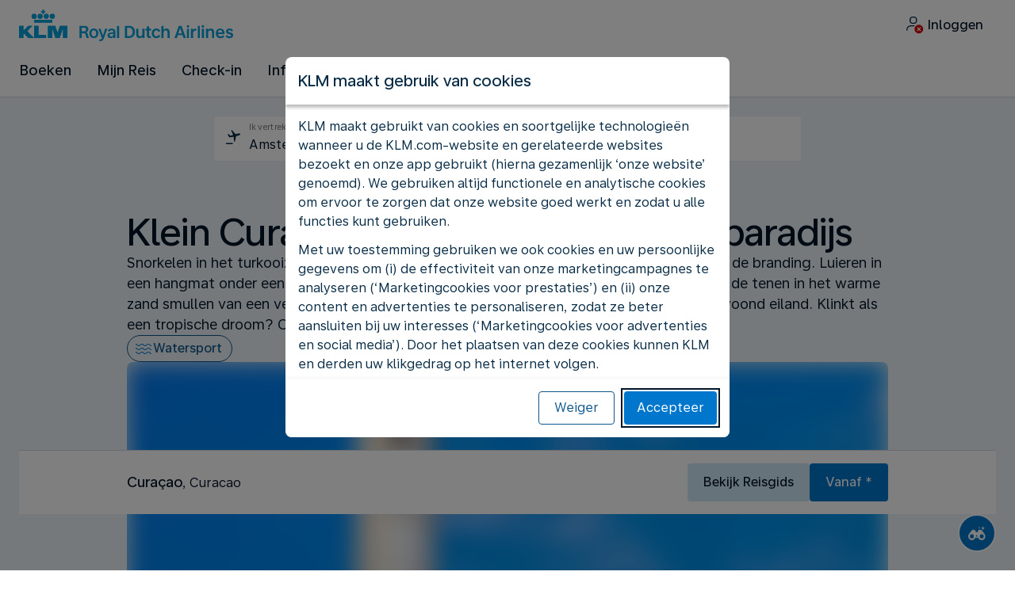

--- FILE ---
content_type: text/html;charset=UTF-8
request_url: https://www.klm.nl/travel-guide/inspiration/klein-curacao-day-trip-to-paradise?utm_source=discovercuracaotoday&utm_medium=affiliation&utm_campaign=US_nl_C_AlwaysOn&utm_term=1l1000036_0___
body_size: 110146
content:
<!DOCTYPE html><html lang="nl" class="bwc-page-template-powered" data-beasties-container><head>
    <meta charset="utf-8">
    <base href="/">
    <script>
      var bwTimestampLoadStart = Date.now();

      // Inform relay that we are using our own cookie banner
      window.uses_own_tracking_banner = true;
    </script>

    <meta name="viewport" content="width=device-width, initial-scale=1">
    <meta name="mobile-web-app-capable" content="yes">
    <meta name="apple-mobile-web-app-capable" content="yes">
    <meta name="apple-mobile-web-app-status-bar-style" content="default">
  <link rel="preload" href="https://www-nl.static-kl.com/i18n/652baef709f01dae4fce2aa1b16d658d553fe6748fc6fe574e33d93becd49e5a/KL/nl/nl/common.json" as="fetch" crossorigin="anonymous" id="labels-preloadcommon"><link rel="stylesheet" href="https://www-nl.static-kl.com/assets/css/kl.3118c6c8de658d3c062f2197.css" id="bw-stylesheet"><link rel="stylesheet" href="https://www-nl.static-kl.com/assets/css/kl-print.dfa8b648e4aa8cbb62d608a8.css" id="bw-print-stylesheet" media="print"><link rel="icon" href="https://www-nl.static-kl.com/assets/kl/img/logo-120.png" sizes="120x120"><link rel="icon" href="https://www-nl.static-kl.com/assets/kl/img/logo-48.png" sizes="48x48"><link rel="manifest" href="https://www-nl.static-kl.com/assets/kl/manifest.webmanifest"><meta name="theme-color" content="#0077CD"><meta name="cookie-banner-brand" content="KL"><meta name="cookie-banner-language" content="nl"><meta name="cookie-banner-country" content="NL"><title>Reistips en artikelen over Curacao  - KLM NL</title><script type="text/javascript" src="https://www-nl.static-kl.com/assets/cookie-banner/cookie-banner.js"></script><style ng-app-id="server-app">bwc-page-template[_ngcontent-server-app-c2927697084] > .mat-drawer-container[_ngcontent-server-app-c2927697084], bwc-page-template[_ngcontent-server-app-c2927697084] > .mat-drawer-container[_ngcontent-server-app-c2927697084] > .mat-drawer-content[_ngcontent-server-app-c2927697084]{overflow:initial}bwc-page-template[_ngcontent-server-app-c2927697084]   .bwc-page-template__container[_ngcontent-server-app-c2927697084]{display:flex;width:100%;height:100%;transform:none!important}bwc-page-template[_ngcontent-server-app-c2927697084]   .bwc-page-template__container[_ngcontent-server-app-c2927697084]   .mat-sidenav-content[_ngcontent-server-app-c2927697084], bwc-page-template[_ngcontent-server-app-c2927697084]   .bwc-page-template__container[_ngcontent-server-app-c2927697084]   .mat-sidenav-container[_ngcontent-server-app-c2927697084], bwc-page-template[_ngcontent-server-app-c2927697084]   .bwc-page-template__container[_ngcontent-server-app-c2927697084]   .mat-drawer-content[_ngcontent-server-app-c2927697084]{transform:none!important}bwc-page-template[_ngcontent-server-app-c2927697084]   .bwc-page-template__container[_ngcontent-server-app-c2927697084] > .mat-drawer-content[_ngcontent-server-app-c2927697084]{flex:1 0 auto;flex-direction:column;width:100%}bwc-page-template[_ngcontent-server-app-c2927697084]   .bwc-page-template__container[_ngcontent-server-app-c2927697084]   footer[_ngcontent-server-app-c2927697084]{z-index:0}bwc-page-template[_ngcontent-server-app-c2927697084]   .bwc-page-template__navigation[_ngcontent-server-app-c2927697084]{display:block;height:100%}bwc-page-template[_ngcontent-server-app-c2927697084]   .bwc-page-template__content[_ngcontent-server-app-c2927697084]{display:flex;flex-direction:column;height:inherit}bwc-page-template[_ngcontent-server-app-c2927697084]   .bwc-page-template__content__sticky-header[_ngcontent-server-app-c2927697084]{z-index:1;top:0;width:100%;transition:transform .18s ease-in;border-bottom:var(--aero-border-width-default, 1px) solid var(--aero-color-border-default, #d4d8da);background-color:var(--aero-color-surface-default)}bwc-page-template[_ngcontent-server-app-c2927697084]   .bwc-page-template__content__sticky-header[_ngcontent-server-app-c2927697084]   bwc-subheader[_ngcontent-server-app-c2927697084]   .mat-toolbar[_ngcontent-server-app-c2927697084]{box-shadow:none}bwc-page-template[_ngcontent-server-app-c2927697084]   .bwc-page-template__content__sticky-header[_ngcontent-server-app-c2927697084]   bwc-logo-header[_ngcontent-server-app-c2927697084]   .mat-toolbar[_ngcontent-server-app-c2927697084]{box-shadow:none}bwc-page-template[_ngcontent-server-app-c2927697084]   .bwc-page-template__content__sticky-header__toptasks[_ngcontent-server-app-c2927697084]{display:none;background-color:var(--bwc-palette-white)}@media (min-width: 960px){bwc-page-template[_ngcontent-server-app-c2927697084]   .bwc-page-template__content__sticky-header__toptasks[_ngcontent-server-app-c2927697084]{display:block}}bwc-page-template[_ngcontent-server-app-c2927697084]   .bwc-page-template__content__sticky-header-collapsed[_ngcontent-server-app-c2927697084]{transform:translateY(-56px)}bwc-page-template[_ngcontent-server-app-c2927697084]   .bwc-page-template__content__sticky-header-collapsed[_ngcontent-server-app-c2927697084]   .bwc-logo-header__container--hide-collapsed[_ngcontent-server-app-c2927697084]{display:none}bwc-page-template[_ngcontent-server-app-c2927697084]   .bwc-page-template__content__sticky-top-tasks[_ngcontent-server-app-c2927697084]{display:block;position:sticky;z-index:1;bottom:0;width:100%;padding-bottom:env(safe-area-inset-bottom);border-top:var(--aero-border-width-default) solid var(--aero-color-border-default)}@media (min-width: 960px){bwc-page-template[_ngcontent-server-app-c2927697084]   .bwc-page-template__content__sticky-top-tasks[_ngcontent-server-app-c2927697084]{display:none;height:0;overflow:hidden}}bwc-page-template[_ngcontent-server-app-c2927697084]   .bwc-page-template__content__main-view[_ngcontent-server-app-c2927697084]{position:relative;z-index:0;flex-grow:1;flex-shrink:0}bwc-page-template[_ngcontent-server-app-c2927697084]   .bwc-page-template__content[_ngcontent-server-app-c2927697084]   bwc-legal-footer[_ngcontent-server-app-c2927697084]{flex-grow:0;flex-shrink:0}bwc-page-template[_ngcontent-server-app-c2927697084]   .bwc-page-template__sidenav[_ngcontent-server-app-c2927697084]{width:280px}@media (max-width: 599px){bwc-page-template[_ngcontent-server-app-c2927697084]   .bwc-page-template__sidenav[_ngcontent-server-app-c2927697084]{width:100%;box-shadow:none}}@media (min-width: 600px){bwc-page-template[_ngcontent-server-app-c2927697084]   .bwc-page-template__sidenav[_ngcontent-server-app-c2927697084]{width:100%;box-shadow:none}}bwc-page-template[_ngcontent-server-app-c2927697084]   .bwc-page-template__sidenav__divider[_ngcontent-server-app-c2927697084]{display:block;margin:0;border:var(--aero-border-width-default, 1px) solid var(--aero-color-border-default)}bwc-page-template[_ngcontent-server-app-c2927697084]   .bwc-page-template__sidenav__alllinks[_ngcontent-server-app-c2927697084]{margin-top:16px;margin-left:40px}bwc-page-template[_ngcontent-server-app-c2927697084]   .bwc-page-template__sidenav__enabler[_ngcontent-server-app-c2927697084]{padding:0 20px}bwc-page-template[_ngcontent-server-app-c2927697084]   .bwc-page-template__sidenav__enabler[_ngcontent-server-app-c2927697084]   button[_ngcontent-server-app-c2927697084]{width:100%;min-height:56px;padding:0 20px}bwc-page-template[_ngcontent-server-app-c2927697084]   .bwc-page-template__sidenav__enabler[_ngcontent-server-app-c2927697084]   button__button-flag-wrapper[_ngcontent-server-app-c2927697084]{display:flex;align-items:center;justify-content:left}bwc-page-template[_ngcontent-server-app-c2927697084]   .bwc-page-template__sidenav__enabler[_ngcontent-server-app-c2927697084]   button__button-flag-wrapper__left-icon[_ngcontent-server-app-c2927697084]{margin-right:8px}bwc-page-template[_ngcontent-server-app-c2927697084]   .bwc-page-template__sidenav__close-button[_ngcontent-server-app-c2927697084]{padding:16px}bwc-page-template[_ngcontent-server-app-c2927697084]   .bwc-page-template__sidenav[_ngcontent-server-app-c2927697084]   bwc-multi-list[_ngcontent-server-app-c2927697084]:not([horizontal])   .bwc-multi-list-item[_ngcontent-server-app-c2927697084]   .mdc-list-item[_ngcontent-server-app-c2927697084]{height:auto;min-height:48px}bwc-page-template[_ngcontent-server-app-c2927697084]   .bwc-page-template__sidenav[_ngcontent-server-app-c2927697084]   bwc-multi-list[_ngcontent-server-app-c2927697084]:not([horizontal])   .bwc-multi-list-item[_ngcontent-server-app-c2927697084]   .mdc-list-item__content[_ngcontent-server-app-c2927697084]{padding:0}bwc-page-template[_ngcontent-server-app-c2927697084]   .bwc-page-template__sidenav[_ngcontent-server-app-c2927697084]   bwc-multi-list[_ngcontent-server-app-c2927697084]:not([horizontal])   .bwc-multi-list-item__button[_ngcontent-server-app-c2927697084], bwc-page-template[_ngcontent-server-app-c2927697084]   .bwc-page-template__sidenav[_ngcontent-server-app-c2927697084]   bwc-multi-list[_ngcontent-server-app-c2927697084]:not([horizontal])   .bwc-multi-list-item__link[_ngcontent-server-app-c2927697084]{box-sizing:border-box;min-height:24px;text-decoration:none;white-space:normal}bwc-page-template[_ngcontent-server-app-c2927697084]   .bwc-page-template__sidenav[_ngcontent-server-app-c2927697084]   bwc-multi-list[_ngcontent-server-app-c2927697084]:not([horizontal])   .bwc-multi-list-item__icon[_ngcontent-server-app-c2927697084]{margin-right:16px}bwc-page-template[_ngcontent-server-app-c2927697084]   .bwc-page-template__sidenav[_ngcontent-server-app-c2927697084]   bwc-multi-list[_ngcontent-server-app-c2927697084]:not([horizontal])   .bwc-multi-list-item__link--active[_ngcontent-server-app-c2927697084]{padding-left:36px;border-left:4px solid transparent}bwc-page-template[_ngcontent-server-app-c2927697084]   .bwc-page-template__notification.bwc-notification[_ngcontent-server-app-c2927697084]   .bwc-notification__container[_ngcontent-server-app-c2927697084]{flex-basis:1440px;flex-grow:0;margin:0 auto}bwc-page-template[_ngcontent-server-app-c2927697084]   .bwc-page-template__notification.bwc-notification__linklist[_ngcontent-server-app-c2927697084]{margin:0;list-style:none}bwc-page-template[_ngcontent-server-app-c2927697084]   .bwc-page-template__notification.bwc-notification__linklist[_ngcontent-server-app-c2927697084]   a[_ngcontent-server-app-c2927697084]{margin-left:8px}bwc-page-template[_ngcontent-server-app-c2927697084]   .bwc-page-template__side-panel-container[_ngcontent-server-app-c2927697084]{position:relative;height:100%;gap:16px}bwc-page-template[_ngcontent-server-app-c2927697084]   .bwc-page-template__side-panel[_ngcontent-server-app-c2927697084]{position:absolute;left:0;width:100%}bwc-page-template[_ngcontent-server-app-c2927697084]   .bwc-page-template__side-panel.slide-right[_ngcontent-server-app-c2927697084]{animation:_ngcontent-server-app-c2927697084_slideInRight .4s forwards}bwc-page-template[_ngcontent-server-app-c2927697084]   .bwc-page-template__side-panel.slide-left[_ngcontent-server-app-c2927697084]{animation:_ngcontent-server-app-c2927697084_slideInLeft .4s forwards}@keyframes _ngcontent-server-app-c2927697084_slideInRight{0%{transform:translate(100%);opacity:0}to{transform:translate(0);opacity:1}}@keyframes _ngcontent-server-app-c2927697084_slideInLeft{0%{transform:translate(-100%);opacity:0}to{transform:translate(0);opacity:1}}bwc-page-template[_ngcontent-server-app-c2927697084]   .bwc-page-template__side-panel-section[_ngcontent-server-app-c2927697084]{display:flex;flex-flow:column;margin:16px;gap:16px}bwc-page-template[_ngcontent-server-app-c2927697084]   .bwc-page-template__side-panel-category-wrapper[_ngcontent-server-app-c2927697084]{display:flex;flex-direction:column;align-items:flex-start;gap:var(--aero-space-lg, 24px);list-style:none}bwc-page-template[_ngcontent-server-app-c2927697084]   .bwc-page-template__side-panel-category-wrapper[_ngcontent-server-app-c2927697084]   li[_ngcontent-server-app-c2927697084]{width:100%}bwc-page-template[_ngcontent-server-app-c2927697084]   .bwc-page-template__side-panel-category-wrapper.bwc-page-template__side-panel-level-0[_ngcontent-server-app-c2927697084]{gap:0}@media (min-width: 960px){bwc-page-template[_ngcontent-server-app-c2927697084]   .bwc-page-template__side-panel-category-wrapper[_ngcontent-server-app-c2927697084]{gap:var(--aero-space-lg, 24px)}bwc-page-template[_ngcontent-server-app-c2927697084]   .bwc-page-template__side-panel-category-wrapper[_ngcontent-server-app-c2927697084]   .bwc-menu-action__link[_ngcontent-server-app-c2927697084], bwc-page-template[_ngcontent-server-app-c2927697084]   .bwc-page-template__side-panel-category-wrapper[_ngcontent-server-app-c2927697084]   .bwc-menu-action__button[_ngcontent-server-app-c2927697084]{justify-content:space-between;width:100%}}bwc-page-template[_ngcontent-server-app-c2927697084]   .bwc-page-template__side-panel-category[_ngcontent-server-app-c2927697084]{display:flex;flex-direction:column;align-items:flex-start;width:100%;gap:var(--aero-space-fix-xs, 8px)}bwc-page-template[_ngcontent-server-app-c2927697084]   .bwc-page-template__side-panel-category[_ngcontent-server-app-c2927697084]   .bwc-submenu-overlay__category-name[_ngcontent-server-app-c2927697084]{padding-left:var(--aero-space-sm, 12px);color:var(--aero-color-text-alternative, #68737a)}bwc-page-template[_ngcontent-server-app-c2927697084]   .bwc-page-template__side-panel-category__links[_ngcontent-server-app-c2927697084]{width:100%}bwc-page-template[_ngcontent-server-app-c2927697084]   .bwc-page-template__side-panel-category__links[_ngcontent-server-app-c2927697084]   ul[_ngcontent-server-app-c2927697084]{list-style:none}bwc-page-template[_ngcontent-server-app-c2927697084]   .bwc-page-template__container-spacer[_ngcontent-server-app-c2927697084]{height:8px}html.bwc-page-template-powered[_ngcontent-server-app-c2927697084]{display:flex;min-height:100%}html.bwc-page-template-powered[_ngcontent-server-app-c2927697084]   body[_ngcontent-server-app-c2927697084]{flex:1 1 100%;max-width:100%}</style><style ng-app-id="server-app">.mat-drawer-container{position:relative;z-index:1;color:var(--mat-sidenav-content-text-color, var(--mat-sys-on-background));background-color:var(--mat-sidenav-content-background-color, var(--mat-sys-background));box-sizing:border-box;display:block;overflow:hidden}.mat-drawer-container[fullscreen]{top:0;left:0;right:0;bottom:0;position:absolute}.mat-drawer-container[fullscreen].mat-drawer-container-has-open{overflow:hidden}.mat-drawer-container.mat-drawer-container-explicit-backdrop .mat-drawer-side{z-index:3}.mat-drawer-container.ng-animate-disabled .mat-drawer-backdrop,.mat-drawer-container.ng-animate-disabled .mat-drawer-content,.ng-animate-disabled .mat-drawer-container .mat-drawer-backdrop,.ng-animate-disabled .mat-drawer-container .mat-drawer-content{transition:none}.mat-drawer-backdrop{top:0;left:0;right:0;bottom:0;position:absolute;display:block;z-index:3;visibility:hidden}.mat-drawer-backdrop.mat-drawer-shown{visibility:visible;background-color:var(--mat-sidenav-scrim-color, color-mix(in srgb, var(--mat-sys-neutral-variant20) 40%, transparent))}.mat-drawer-transition .mat-drawer-backdrop{transition-duration:400ms;transition-timing-function:cubic-bezier(0.25, 0.8, 0.25, 1);transition-property:background-color,visibility}@media(forced-colors: active){.mat-drawer-backdrop{opacity:.5}}.mat-drawer-content{position:relative;z-index:1;display:block;height:100%;overflow:auto}.mat-drawer-content.mat-drawer-content-hidden{opacity:0}.mat-drawer-transition .mat-drawer-content{transition-duration:400ms;transition-timing-function:cubic-bezier(0.25, 0.8, 0.25, 1);transition-property:transform,margin-left,margin-right}.mat-drawer{position:relative;z-index:4;color:var(--mat-sidenav-container-text-color, var(--mat-sys-on-surface-variant));box-shadow:var(--mat-sidenav-container-elevation-shadow, none);background-color:var(--mat-sidenav-container-background-color, var(--mat-sys-surface));border-top-right-radius:var(--mat-sidenav-container-shape, var(--mat-sys-corner-large));border-bottom-right-radius:var(--mat-sidenav-container-shape, var(--mat-sys-corner-large));width:var(--mat-sidenav-container-width, 360px);display:block;position:absolute;top:0;bottom:0;z-index:3;outline:0;box-sizing:border-box;overflow-y:auto;transform:translate3d(-100%, 0, 0)}@media(forced-colors: active){.mat-drawer,[dir=rtl] .mat-drawer.mat-drawer-end{border-right:solid 1px currentColor}}@media(forced-colors: active){[dir=rtl] .mat-drawer,.mat-drawer.mat-drawer-end{border-left:solid 1px currentColor;border-right:none}}.mat-drawer.mat-drawer-side{z-index:2}.mat-drawer.mat-drawer-end{right:0;transform:translate3d(100%, 0, 0);border-top-left-radius:var(--mat-sidenav-container-shape, var(--mat-sys-corner-large));border-bottom-left-radius:var(--mat-sidenav-container-shape, var(--mat-sys-corner-large));border-top-right-radius:0;border-bottom-right-radius:0}[dir=rtl] .mat-drawer{border-top-left-radius:var(--mat-sidenav-container-shape, var(--mat-sys-corner-large));border-bottom-left-radius:var(--mat-sidenav-container-shape, var(--mat-sys-corner-large));border-top-right-radius:0;border-bottom-right-radius:0;transform:translate3d(100%, 0, 0)}[dir=rtl] .mat-drawer.mat-drawer-end{border-top-right-radius:var(--mat-sidenav-container-shape, var(--mat-sys-corner-large));border-bottom-right-radius:var(--mat-sidenav-container-shape, var(--mat-sys-corner-large));border-top-left-radius:0;border-bottom-left-radius:0;left:0;right:auto;transform:translate3d(-100%, 0, 0)}.mat-drawer-transition .mat-drawer{transition:transform 400ms cubic-bezier(0.25, 0.8, 0.25, 1)}.mat-drawer:not(.mat-drawer-opened):not(.mat-drawer-animating){visibility:hidden;box-shadow:none}.mat-drawer:not(.mat-drawer-opened):not(.mat-drawer-animating) .mat-drawer-inner-container{display:none}.mat-drawer.mat-drawer-opened.mat-drawer-opened{transform:none}.mat-drawer-side{box-shadow:none;border-right-color:var(--mat-sidenav-container-divider-color, transparent);border-right-width:1px;border-right-style:solid}.mat-drawer-side.mat-drawer-end{border-left-color:var(--mat-sidenav-container-divider-color, transparent);border-left-width:1px;border-left-style:solid;border-right:none}[dir=rtl] .mat-drawer-side{border-left-color:var(--mat-sidenav-container-divider-color, transparent);border-left-width:1px;border-left-style:solid;border-right:none}[dir=rtl] .mat-drawer-side.mat-drawer-end{border-right-color:var(--mat-sidenav-container-divider-color, transparent);border-right-width:1px;border-right-style:solid;border-left:none}.mat-drawer-inner-container{width:100%;height:100%;overflow:auto}.mat-sidenav-fixed{position:fixed}
</style><style ng-app-id="server-app">.mat-toolbar{background:var(--mat-toolbar-container-background-color, var(--mat-sys-surface));color:var(--mat-toolbar-container-text-color, var(--mat-sys-on-surface))}.mat-toolbar,.mat-toolbar h1,.mat-toolbar h2,.mat-toolbar h3,.mat-toolbar h4,.mat-toolbar h5,.mat-toolbar h6{font-family:var(--mat-toolbar-title-text-font, var(--mat-sys-title-large-font));font-size:var(--mat-toolbar-title-text-size, var(--mat-sys-title-large-size));line-height:var(--mat-toolbar-title-text-line-height, var(--mat-sys-title-large-line-height));font-weight:var(--mat-toolbar-title-text-weight, var(--mat-sys-title-large-weight));letter-spacing:var(--mat-toolbar-title-text-tracking, var(--mat-sys-title-large-tracking));margin:0}@media(forced-colors: active){.mat-toolbar{outline:solid 1px}}.mat-toolbar .mat-form-field-underline,.mat-toolbar .mat-form-field-ripple,.mat-toolbar .mat-focused .mat-form-field-ripple{background-color:currentColor}.mat-toolbar .mat-form-field-label,.mat-toolbar .mat-focused .mat-form-field-label,.mat-toolbar .mat-select-value,.mat-toolbar .mat-select-arrow,.mat-toolbar .mat-form-field.mat-focused .mat-select-arrow{color:inherit}.mat-toolbar .mat-input-element{caret-color:currentColor}.mat-toolbar .mat-mdc-button-base.mat-mdc-button-base.mat-unthemed{--mat-button-text-label-text-color: var(--mat-toolbar-container-text-color, var(--mat-sys-on-surface));--mat-button-outlined-label-text-color: var(--mat-toolbar-container-text-color, var(--mat-sys-on-surface))}.mat-toolbar-row,.mat-toolbar-single-row{display:flex;box-sizing:border-box;padding:0 16px;width:100%;flex-direction:row;align-items:center;white-space:nowrap;height:var(--mat-toolbar-standard-height, 64px)}@media(max-width: 599px){.mat-toolbar-row,.mat-toolbar-single-row{height:var(--mat-toolbar-mobile-height, 56px)}}.mat-toolbar-multiple-rows{display:flex;box-sizing:border-box;flex-direction:column;width:100%;min-height:var(--mat-toolbar-standard-height, 64px)}@media(max-width: 599px){.mat-toolbar-multiple-rows{min-height:var(--mat-toolbar-mobile-height, 56px)}}
</style><style ng-app-id="server-app">[_nghost-server-app-c1796863498]{display:inline-block;line-height:0}[_nghost-server-app-c1796863498]   img[_ngcontent-server-app-c1796863498]{display:inline-block}</style><style ng-app-id="server-app">[_nghost-server-app-c28159107]{display:block;position:relative}[_nghost-server-app-c28159107]   button[_ngcontent-server-app-c28159107]{line-height:0}[_nghost-server-app-c28159107]   .bwc-logo-header[_ngcontent-server-app-c28159107]{align-items:center;height:auto;padding:var(--aero-space-xs, 8px) var(--aero-space-xs, 8px) 0 var(--aero-space-xs, 8px)}@media (max-width: 599px){[_nghost-server-app-c28159107]   .bwc-logo-header[_ngcontent-server-app-c28159107]{display:flex;align-items:center;align-self:stretch;justify-content:space-between}}@media (min-width: 960px){[_nghost-server-app-c28159107]   .bwc-logo-header[_ngcontent-server-app-c28159107]{height:auto;padding:var(--aero-space-2xs, 8px) var(--aero-space-md, 24px) 0 var(--aero-space-md, 24px)}}@media (min-width: 768px){[_nghost-server-app-c28159107]   .bwc-logo-header[_ngcontent-server-app-c28159107]   .bwc-logo-header__label-login[_ngcontent-server-app-c28159107], [_nghost-server-app-c28159107]   .bwc-logo-header[_ngcontent-server-app-c28159107]   .bwc-logo-header__label-enrol[_ngcontent-server-app-c28159107]{display:inline;text-transform:none}[_nghost-server-app-c28159107]   .bwc-logo-header[_ngcontent-server-app-c28159107]   .bwc-logo-header__button-countrylang[_ngcontent-server-app-c28159107]{display:block}[_nghost-server-app-c28159107]   .bwc-logo-header[_ngcontent-server-app-c28159107]   .bwc-logo-header__redirection-notice-container__language[_ngcontent-server-app-c28159107]{display:block}[_nghost-server-app-c28159107]   .bwc-logo-header[_ngcontent-server-app-c28159107]   .bwc-logo-header__redirection-notice-container__menu[_ngcontent-server-app-c28159107]{display:none}[_nghost-server-app-c28159107]   .bwc-logo-header[_ngcontent-server-app-c28159107]   .bwc-logo-header__enrol-button[_ngcontent-server-app-c28159107]{display:inline-block}}@media (min-width: 600px){[_nghost-server-app-c28159107]   .bwc-logo-header__button-container[_ngcontent-server-app-c28159107]{position:relative}}[_nghost-server-app-c28159107]   .bwc-logo-header__redirection-notice-container[_ngcontent-server-app-c28159107]{position:absolute;z-index:101;top:48px;right:5px;left:5px;border-radius:2px;box-shadow:0 4px 4px #0000003d,0 0 4px #0000001f}@media (min-width: 600px){[_nghost-server-app-c28159107]   .bwc-logo-header__redirection-notice-container[_ngcontent-server-app-c28159107]{width:350px}[_nghost-server-app-c28159107]   .bwc-logo-header__redirection-notice-container__language[_ngcontent-server-app-c28159107]{right:0;left:auto}[_nghost-server-app-c28159107]   .bwc-logo-header__redirection-notice-container__language[_ngcontent-server-app-c28159107]:before{right:40px;left:auto}[_nghost-server-app-c28159107]   .bwc-logo-header__redirection-notice-container__menu[_ngcontent-server-app-c28159107]{right:auto;left:-10px}[_nghost-server-app-c28159107]   .bwc-logo-header__redirection-notice-container__menu[_ngcontent-server-app-c28159107]:before{left:10px}}[_nghost-server-app-c28159107]   .bwc-logo-header__redirection-notice-container[_ngcontent-server-app-c28159107]:before{content:"";display:block;position:absolute;top:-10px;width:0;height:0;border-right:20px solid transparent;border-left:20px solid transparent}[_nghost-server-app-c28159107]   .bwc-logo-header__logo-container[_ngcontent-server-app-c28159107]{display:flex;flex:1 1 auto;flex-wrap:wrap;align-self:center;margin-top:0;padding-left:var(--aero-space-fix-xs, 8px)}@media (min-width: 960px){[_nghost-server-app-c28159107]   .bwc-logo-header__logo-container[_ngcontent-server-app-c28159107]{padding-left:0}}[_nghost-server-app-c28159107]   .bwc-logo-header__logo-container-link[_ngcontent-server-app-c28159107]{display:inline-flex}[_nghost-server-app-c28159107]   .bwc-logo-header__logo-container-link[_ngcontent-server-app-c28159107]:focus-visible, [_nghost-server-app-c28159107]   .bwc-logo-header__logo-container-link[_ngcontent-server-app-c28159107]:focus{z-index:10;border:none;border-radius:var(--aero-border-radius-default);outline:var(--aero-outline-width-default) solid var(--aero-color-outline-default)!important;outline-offset:var(--aero-outline-width-default);box-shadow:none!important}[_nghost-server-app-c28159107]   .bwc-logo-header__logo-container[_ngcontent-server-app-c28159107]   h1[_ngcontent-server-app-c28159107]{display:inline-flex}[_nghost-server-app-c28159107]   .bwc-logo-header__spacer[_ngcontent-server-app-c28159107]{flex:1 1 auto}[_nghost-server-app-c28159107]   .bwc-logo-header__action-menu-container[_ngcontent-server-app-c28159107]{display:flex;gap:var(--aero-space-fix-2xs);align-items:center}@media (max-width: 599px){[_nghost-server-app-c28159107]   .bwc-logo-header__action-menu-container[_ngcontent-server-app-c28159107]{gap:var(--aero-space-fix-2xs)}}[_nghost-server-app-c28159107]   .bwc-logo-header__action-menu-container[_ngcontent-server-app-c28159107]   bwc-menu-action[_ngcontent-server-app-c28159107]{width:auto}[_nghost-server-app-c28159107]   .bwc-logo-header__logo[_ngcontent-server-app-c28159107]{display:inline-block;align-self:center;background-color:transparent;background-repeat:no-repeat;background-position:left center;background-size:100% auto}@media (min-width: 960px){[_nghost-server-app-c28159107]   .bwc-logo-header__logo[_ngcontent-server-app-c28159107]{background-position:left bottom}}[_nghost-server-app-c28159107]   .bwc-logo-header__enrol-container[_ngcontent-server-app-c28159107]{display:none}@media (min-width: 1280px){[_nghost-server-app-c28159107]   .bwc-logo-header__enrol-container[_ngcontent-server-app-c28159107]{display:block}}[_nghost-server-app-c28159107]   .bwc-logo-header[_ngcontent-server-app-c28159107]   button.bwc-logo-header__button-countrylang[_ngcontent-server-app-c28159107]:not(:hover), [_nghost-server-app-c28159107]   .bwc-logo-header[_ngcontent-server-app-c28159107]   button.bwc-logo-header__auth-menu-button[_ngcontent-server-app-c28159107]:not(:hover), [_nghost-server-app-c28159107]   .bwc-logo-header[_ngcontent-server-app-c28159107]   button.bwc-logo-header__login-button[_ngcontent-server-app-c28159107]:not(:hover), [_nghost-server-app-c28159107]   .bwc-logo-header[_ngcontent-server-app-c28159107]   button.bwc-logo-header__enrol-button[_ngcontent-server-app-c28159107]:not(:hover), [_nghost-server-app-c28159107]   .bwc-logo-header[_ngcontent-server-app-c28159107]   button.bwc-logo-header__user-profile-info[_ngcontent-server-app-c28159107]:not(:hover){background-color:unset;color:inherit}[_nghost-server-app-c28159107]   .bwc-logo-header__auth-menu-button[_ngcontent-server-app-c28159107], [_nghost-server-app-c28159107]   .bwc-logo-header__login-button[_ngcontent-server-app-c28159107], [_nghost-server-app-c28159107]   .bwc-logo-header__enrol-button[_ngcontent-server-app-c28159107], [_nghost-server-app-c28159107]   .bwc-logo-header__button-countrylang[_ngcontent-server-app-c28159107], [_nghost-server-app-c28159107]   .bwc-logo-header__label-login[_ngcontent-server-app-c28159107], [_nghost-server-app-c28159107]   .bwc-logo-header__label-enrol[_ngcontent-server-app-c28159107], [_nghost-server-app-c28159107]   .bwc-logo-header__label-countrylang[_ngcontent-server-app-c28159107]{text-transform:none}.bw-kl   [_nghost-server-app-c28159107]   .bwc-logo-header__auth-menu-button[_ngcontent-server-app-c28159107], .bw-kl   [_nghost-server-app-c28159107]   .bwc-logo-header__login-button[_ngcontent-server-app-c28159107], .bw-kl   [_nghost-server-app-c28159107]   .bwc-logo-header__enrol-button[_ngcontent-server-app-c28159107], .bw-kl   [_nghost-server-app-c28159107]   .bwc-logo-header__button-countrylang[_ngcontent-server-app-c28159107], .bw-kl   [_nghost-server-app-c28159107]   .bwc-logo-header__label-login[_ngcontent-server-app-c28159107], .bw-kl   [_nghost-server-app-c28159107]   .bwc-logo-header__label-enrol[_ngcontent-server-app-c28159107], .bw-kl   [_nghost-server-app-c28159107]   .bwc-logo-header__label-countrylang[_ngcontent-server-app-c28159107]{color:var(--bwc-palette-primary-900)}@media (max-width: 599px){[_nghost-server-app-c28159107]   .bwc-logo-header__label-login[_ngcontent-server-app-c28159107]{display:none}}[_nghost-server-app-c28159107]   .bwc-logo-header__button-countrylang[_ngcontent-server-app-c28159107]{display:none}[_nghost-server-app-c28159107]   .bwc-logo-header__redirection-notice-container__language[_ngcontent-server-app-c28159107]{display:none}[_nghost-server-app-c28159107]   .bwc-logo-header__redirection-notice-container__menu[_ngcontent-server-app-c28159107]{display:block}[_nghost-server-app-c28159107]   .bwc-logo-header__user-initials[_ngcontent-server-app-c28159107]{align-content:center;padding:4px 0}@media (min-width: 600px){[_nghost-server-app-c28159107]   .bwc-logo-header__user-initials[_ngcontent-server-app-c28159107]{padding:8px 0}}[_nghost-server-app-c28159107]   .bwc-logo-header__user-avatar[_ngcontent-server-app-c28159107]{padding:8px 0}[_nghost-server-app-c28159107]   .bwc-logo-header__user-name[_ngcontent-server-app-c28159107]{display:block;line-height:1.2}[_nghost-server-app-c28159107]   .bwc-logo-header__user-profile-type-container[_ngcontent-server-app-c28159107]{display:none}@media (min-width: 768px){[_nghost-server-app-c28159107]   .bwc-logo-header__user-profile-type-container[_ngcontent-server-app-c28159107]{display:flex}}[_nghost-server-app-c28159107]   .bwc-logo-header__expand-status[_ngcontent-server-app-c28159107]{padding:8px 0 0 16px}@media (min-width: 960px){[_nghost-server-app-c28159107]   .bwc-logo-header__hamburger-nav[_ngcontent-server-app-c28159107]{display:none}}@media (min-width: 960px){[_nghost-server-app-c28159107]   .bwc-logo-header__button-menu[_ngcontent-server-app-c28159107]{display:none}}[_nghost-server-app-c28159107]   .bwc-logo-header__button-menu.mdc-icon-button[_ngcontent-server-app-c28159107]{min-width:40px;min-height:40px}[_nghost-server-app-c28159107]   .bwc-logo-header__button-menu[_ngcontent-server-app-c28159107]   .mat-mdc-button-persistent-ripple[_ngcontent-server-app-c28159107]{border-radius:2px}[_nghost-server-app-c28159107]   .bwc-logo-header__flyingblue-extra[_ngcontent-server-app-c28159107]{margin-left:4px}.bwc-small-header[_nghost-server-app-c28159107]   .bwc-logo-header__button-menu[_ngcontent-server-app-c28159107]{margin-right:0}.bwc-small-header[_nghost-server-app-c28159107]   .bwc-logo-header__logo[_ngcontent-server-app-c28159107]{background-position:left center}[_nghost-server-app-c28159107]   .bwc-logo-header__profile-list[_ngcontent-server-app-c28159107]   .mat-mdc-list[_ngcontent-server-app-c28159107]   .mdc-list-item[_ngcontent-server-app-c28159107]{height:auto}[_nghost-server-app-c28159107]   .bwc-logo-header__profile-list[_ngcontent-server-app-c28159107]   .mat-mdc-list[_ngcontent-server-app-c28159107]   .mdc-list-item[_ngcontent-server-app-c28159107]   .bwc-multi-list__button[_ngcontent-server-app-c28159107]{height:auto;padding:16px 24px;line-height:normal}.bwc-logo-header__user-profile-button[_ngcontent-server-app-c28159107]{display:inline-block;box-sizing:border-box;width:32px;height:32px;border-radius:50%;text-align:center}@media (min-width: 600px){.bwc-logo-header__user-profile-button[_ngcontent-server-app-c28159107]{width:40px;height:40px;padding:8px 0}}.bwc-logo-header__user-profile-type__logo-wrapper[_ngcontent-server-app-c28159107]{display:flex;align-items:center}</style><style ng-app-id="server-app">.bwc-skiplink[_nghost-server-app-c1894850802]{position:fixed;z-index:1;left:8px;transform:translateY(-54px)}.bwc-skiplink[_nghost-server-app-c1894850802]   a[_ngcontent-server-app-c1894850802]{top:0;transition:transform .2s ease-in;opacity:0}.bwc-skiplink[_nghost-server-app-c1894850802]   a.mat-raised-button.mat-primary[_ngcontent-server-app-c1894850802]{text-transform:uppercase}.bw-kl   .bwc-skiplink[_nghost-server-app-c1894850802]   a.mat-raised-button.mat-primary[_ngcontent-server-app-c1894850802]{border-radius:0}.bwc-skiplink[_nghost-server-app-c1894850802]   a[_ngcontent-server-app-c1894850802]:focus{transform:translateY(62px);opacity:1}</style><style ng-app-id="server-app">.mat-mdc-button-base{text-decoration:none}.mat-mdc-button-base .mat-icon{min-height:fit-content;flex-shrink:0}.mdc-button{-webkit-user-select:none;user-select:none;position:relative;display:inline-flex;align-items:center;justify-content:center;box-sizing:border-box;min-width:64px;border:none;outline:none;line-height:inherit;-webkit-appearance:none;overflow:visible;vertical-align:middle;background:rgba(0,0,0,0);padding:0 8px}.mdc-button::-moz-focus-inner{padding:0;border:0}.mdc-button:active{outline:none}.mdc-button:hover{cursor:pointer}.mdc-button:disabled{cursor:default;pointer-events:none}.mdc-button[hidden]{display:none}.mdc-button .mdc-button__label{position:relative}.mat-mdc-button{padding:0 var(--mat-button-text-horizontal-padding, 12px);height:var(--mat-button-text-container-height, 40px);font-family:var(--mat-button-text-label-text-font, var(--mat-sys-label-large-font));font-size:var(--mat-button-text-label-text-size, var(--mat-sys-label-large-size));letter-spacing:var(--mat-button-text-label-text-tracking, var(--mat-sys-label-large-tracking));text-transform:var(--mat-button-text-label-text-transform);font-weight:var(--mat-button-text-label-text-weight, var(--mat-sys-label-large-weight))}.mat-mdc-button,.mat-mdc-button .mdc-button__ripple{border-radius:var(--mat-button-text-container-shape, var(--mat-sys-corner-full))}.mat-mdc-button:not(:disabled){color:var(--mat-button-text-label-text-color, var(--mat-sys-primary))}.mat-mdc-button[disabled],.mat-mdc-button.mat-mdc-button-disabled{cursor:default;pointer-events:none;color:var(--mat-button-text-disabled-label-text-color, color-mix(in srgb, var(--mat-sys-on-surface) 38%, transparent))}.mat-mdc-button.mat-mdc-button-disabled-interactive{pointer-events:auto}.mat-mdc-button:has(.material-icons,mat-icon,[matButtonIcon]){padding:0 var(--mat-button-text-with-icon-horizontal-padding, 16px)}.mat-mdc-button>.mat-icon{margin-right:var(--mat-button-text-icon-spacing, 8px);margin-left:var(--mat-button-text-icon-offset, -4px)}[dir=rtl] .mat-mdc-button>.mat-icon{margin-right:var(--mat-button-text-icon-offset, -4px);margin-left:var(--mat-button-text-icon-spacing, 8px)}.mat-mdc-button .mdc-button__label+.mat-icon{margin-right:var(--mat-button-text-icon-offset, -4px);margin-left:var(--mat-button-text-icon-spacing, 8px)}[dir=rtl] .mat-mdc-button .mdc-button__label+.mat-icon{margin-right:var(--mat-button-text-icon-spacing, 8px);margin-left:var(--mat-button-text-icon-offset, -4px)}.mat-mdc-button .mat-ripple-element{background-color:var(--mat-button-text-ripple-color, color-mix(in srgb, var(--mat-sys-primary) calc(var(--mat-sys-pressed-state-layer-opacity) * 100%), transparent))}.mat-mdc-button .mat-mdc-button-persistent-ripple::before{background-color:var(--mat-button-text-state-layer-color, var(--mat-sys-primary))}.mat-mdc-button.mat-mdc-button-disabled .mat-mdc-button-persistent-ripple::before{background-color:var(--mat-button-text-disabled-state-layer-color, var(--mat-sys-on-surface-variant))}.mat-mdc-button:hover>.mat-mdc-button-persistent-ripple::before{opacity:var(--mat-button-text-hover-state-layer-opacity, var(--mat-sys-hover-state-layer-opacity))}.mat-mdc-button.cdk-program-focused>.mat-mdc-button-persistent-ripple::before,.mat-mdc-button.cdk-keyboard-focused>.mat-mdc-button-persistent-ripple::before,.mat-mdc-button.mat-mdc-button-disabled-interactive:focus>.mat-mdc-button-persistent-ripple::before{opacity:var(--mat-button-text-focus-state-layer-opacity, var(--mat-sys-focus-state-layer-opacity))}.mat-mdc-button:active>.mat-mdc-button-persistent-ripple::before{opacity:var(--mat-button-text-pressed-state-layer-opacity, var(--mat-sys-pressed-state-layer-opacity))}.mat-mdc-button .mat-mdc-button-touch-target{position:absolute;top:50%;height:var(--mat-button-text-touch-target-size, 48px);display:var(--mat-button-text-touch-target-display, block);left:0;right:0;transform:translateY(-50%)}.mat-mdc-unelevated-button{transition:box-shadow 280ms cubic-bezier(0.4, 0, 0.2, 1);height:var(--mat-button-filled-container-height, 40px);font-family:var(--mat-button-filled-label-text-font, var(--mat-sys-label-large-font));font-size:var(--mat-button-filled-label-text-size, var(--mat-sys-label-large-size));letter-spacing:var(--mat-button-filled-label-text-tracking, var(--mat-sys-label-large-tracking));text-transform:var(--mat-button-filled-label-text-transform);font-weight:var(--mat-button-filled-label-text-weight, var(--mat-sys-label-large-weight));padding:0 var(--mat-button-filled-horizontal-padding, 24px)}.mat-mdc-unelevated-button>.mat-icon{margin-right:var(--mat-button-filled-icon-spacing, 8px);margin-left:var(--mat-button-filled-icon-offset, -8px)}[dir=rtl] .mat-mdc-unelevated-button>.mat-icon{margin-right:var(--mat-button-filled-icon-offset, -8px);margin-left:var(--mat-button-filled-icon-spacing, 8px)}.mat-mdc-unelevated-button .mdc-button__label+.mat-icon{margin-right:var(--mat-button-filled-icon-offset, -8px);margin-left:var(--mat-button-filled-icon-spacing, 8px)}[dir=rtl] .mat-mdc-unelevated-button .mdc-button__label+.mat-icon{margin-right:var(--mat-button-filled-icon-spacing, 8px);margin-left:var(--mat-button-filled-icon-offset, -8px)}.mat-mdc-unelevated-button .mat-ripple-element{background-color:var(--mat-button-filled-ripple-color, color-mix(in srgb, var(--mat-sys-on-primary) calc(var(--mat-sys-pressed-state-layer-opacity) * 100%), transparent))}.mat-mdc-unelevated-button .mat-mdc-button-persistent-ripple::before{background-color:var(--mat-button-filled-state-layer-color, var(--mat-sys-on-primary))}.mat-mdc-unelevated-button.mat-mdc-button-disabled .mat-mdc-button-persistent-ripple::before{background-color:var(--mat-button-filled-disabled-state-layer-color, var(--mat-sys-on-surface-variant))}.mat-mdc-unelevated-button:hover>.mat-mdc-button-persistent-ripple::before{opacity:var(--mat-button-filled-hover-state-layer-opacity, var(--mat-sys-hover-state-layer-opacity))}.mat-mdc-unelevated-button.cdk-program-focused>.mat-mdc-button-persistent-ripple::before,.mat-mdc-unelevated-button.cdk-keyboard-focused>.mat-mdc-button-persistent-ripple::before,.mat-mdc-unelevated-button.mat-mdc-button-disabled-interactive:focus>.mat-mdc-button-persistent-ripple::before{opacity:var(--mat-button-filled-focus-state-layer-opacity, var(--mat-sys-focus-state-layer-opacity))}.mat-mdc-unelevated-button:active>.mat-mdc-button-persistent-ripple::before{opacity:var(--mat-button-filled-pressed-state-layer-opacity, var(--mat-sys-pressed-state-layer-opacity))}.mat-mdc-unelevated-button .mat-mdc-button-touch-target{position:absolute;top:50%;height:var(--mat-button-filled-touch-target-size, 48px);display:var(--mat-button-filled-touch-target-display, block);left:0;right:0;transform:translateY(-50%)}.mat-mdc-unelevated-button:not(:disabled){color:var(--mat-button-filled-label-text-color, var(--mat-sys-on-primary));background-color:var(--mat-button-filled-container-color, var(--mat-sys-primary))}.mat-mdc-unelevated-button,.mat-mdc-unelevated-button .mdc-button__ripple{border-radius:var(--mat-button-filled-container-shape, var(--mat-sys-corner-full))}.mat-mdc-unelevated-button[disabled],.mat-mdc-unelevated-button.mat-mdc-button-disabled{cursor:default;pointer-events:none;color:var(--mat-button-filled-disabled-label-text-color, color-mix(in srgb, var(--mat-sys-on-surface) 38%, transparent));background-color:var(--mat-button-filled-disabled-container-color, color-mix(in srgb, var(--mat-sys-on-surface) 12%, transparent))}.mat-mdc-unelevated-button.mat-mdc-button-disabled-interactive{pointer-events:auto}.mat-mdc-raised-button{transition:box-shadow 280ms cubic-bezier(0.4, 0, 0.2, 1);box-shadow:var(--mat-button-protected-container-elevation-shadow, var(--mat-sys-level1));height:var(--mat-button-protected-container-height, 40px);font-family:var(--mat-button-protected-label-text-font, var(--mat-sys-label-large-font));font-size:var(--mat-button-protected-label-text-size, var(--mat-sys-label-large-size));letter-spacing:var(--mat-button-protected-label-text-tracking, var(--mat-sys-label-large-tracking));text-transform:var(--mat-button-protected-label-text-transform);font-weight:var(--mat-button-protected-label-text-weight, var(--mat-sys-label-large-weight));padding:0 var(--mat-button-protected-horizontal-padding, 24px)}.mat-mdc-raised-button>.mat-icon{margin-right:var(--mat-button-protected-icon-spacing, 8px);margin-left:var(--mat-button-protected-icon-offset, -8px)}[dir=rtl] .mat-mdc-raised-button>.mat-icon{margin-right:var(--mat-button-protected-icon-offset, -8px);margin-left:var(--mat-button-protected-icon-spacing, 8px)}.mat-mdc-raised-button .mdc-button__label+.mat-icon{margin-right:var(--mat-button-protected-icon-offset, -8px);margin-left:var(--mat-button-protected-icon-spacing, 8px)}[dir=rtl] .mat-mdc-raised-button .mdc-button__label+.mat-icon{margin-right:var(--mat-button-protected-icon-spacing, 8px);margin-left:var(--mat-button-protected-icon-offset, -8px)}.mat-mdc-raised-button .mat-ripple-element{background-color:var(--mat-button-protected-ripple-color, color-mix(in srgb, var(--mat-sys-primary) calc(var(--mat-sys-pressed-state-layer-opacity) * 100%), transparent))}.mat-mdc-raised-button .mat-mdc-button-persistent-ripple::before{background-color:var(--mat-button-protected-state-layer-color, var(--mat-sys-primary))}.mat-mdc-raised-button.mat-mdc-button-disabled .mat-mdc-button-persistent-ripple::before{background-color:var(--mat-button-protected-disabled-state-layer-color, var(--mat-sys-on-surface-variant))}.mat-mdc-raised-button:hover>.mat-mdc-button-persistent-ripple::before{opacity:var(--mat-button-protected-hover-state-layer-opacity, var(--mat-sys-hover-state-layer-opacity))}.mat-mdc-raised-button.cdk-program-focused>.mat-mdc-button-persistent-ripple::before,.mat-mdc-raised-button.cdk-keyboard-focused>.mat-mdc-button-persistent-ripple::before,.mat-mdc-raised-button.mat-mdc-button-disabled-interactive:focus>.mat-mdc-button-persistent-ripple::before{opacity:var(--mat-button-protected-focus-state-layer-opacity, var(--mat-sys-focus-state-layer-opacity))}.mat-mdc-raised-button:active>.mat-mdc-button-persistent-ripple::before{opacity:var(--mat-button-protected-pressed-state-layer-opacity, var(--mat-sys-pressed-state-layer-opacity))}.mat-mdc-raised-button .mat-mdc-button-touch-target{position:absolute;top:50%;height:var(--mat-button-protected-touch-target-size, 48px);display:var(--mat-button-protected-touch-target-display, block);left:0;right:0;transform:translateY(-50%)}.mat-mdc-raised-button:not(:disabled){color:var(--mat-button-protected-label-text-color, var(--mat-sys-primary));background-color:var(--mat-button-protected-container-color, var(--mat-sys-surface))}.mat-mdc-raised-button,.mat-mdc-raised-button .mdc-button__ripple{border-radius:var(--mat-button-protected-container-shape, var(--mat-sys-corner-full))}.mat-mdc-raised-button:hover{box-shadow:var(--mat-button-protected-hover-container-elevation-shadow, var(--mat-sys-level2))}.mat-mdc-raised-button:focus{box-shadow:var(--mat-button-protected-focus-container-elevation-shadow, var(--mat-sys-level1))}.mat-mdc-raised-button:active,.mat-mdc-raised-button:focus:active{box-shadow:var(--mat-button-protected-pressed-container-elevation-shadow, var(--mat-sys-level1))}.mat-mdc-raised-button[disabled],.mat-mdc-raised-button.mat-mdc-button-disabled{cursor:default;pointer-events:none;color:var(--mat-button-protected-disabled-label-text-color, color-mix(in srgb, var(--mat-sys-on-surface) 38%, transparent));background-color:var(--mat-button-protected-disabled-container-color, color-mix(in srgb, var(--mat-sys-on-surface) 12%, transparent))}.mat-mdc-raised-button[disabled].mat-mdc-button-disabled,.mat-mdc-raised-button.mat-mdc-button-disabled.mat-mdc-button-disabled{box-shadow:var(--mat-button-protected-disabled-container-elevation-shadow, var(--mat-sys-level0))}.mat-mdc-raised-button.mat-mdc-button-disabled-interactive{pointer-events:auto}.mat-mdc-outlined-button{border-style:solid;transition:border 280ms cubic-bezier(0.4, 0, 0.2, 1);height:var(--mat-button-outlined-container-height, 40px);font-family:var(--mat-button-outlined-label-text-font, var(--mat-sys-label-large-font));font-size:var(--mat-button-outlined-label-text-size, var(--mat-sys-label-large-size));letter-spacing:var(--mat-button-outlined-label-text-tracking, var(--mat-sys-label-large-tracking));text-transform:var(--mat-button-outlined-label-text-transform);font-weight:var(--mat-button-outlined-label-text-weight, var(--mat-sys-label-large-weight));border-radius:var(--mat-button-outlined-container-shape, var(--mat-sys-corner-full));border-width:var(--mat-button-outlined-outline-width, 1px);padding:0 var(--mat-button-outlined-horizontal-padding, 24px)}.mat-mdc-outlined-button>.mat-icon{margin-right:var(--mat-button-outlined-icon-spacing, 8px);margin-left:var(--mat-button-outlined-icon-offset, -8px)}[dir=rtl] .mat-mdc-outlined-button>.mat-icon{margin-right:var(--mat-button-outlined-icon-offset, -8px);margin-left:var(--mat-button-outlined-icon-spacing, 8px)}.mat-mdc-outlined-button .mdc-button__label+.mat-icon{margin-right:var(--mat-button-outlined-icon-offset, -8px);margin-left:var(--mat-button-outlined-icon-spacing, 8px)}[dir=rtl] .mat-mdc-outlined-button .mdc-button__label+.mat-icon{margin-right:var(--mat-button-outlined-icon-spacing, 8px);margin-left:var(--mat-button-outlined-icon-offset, -8px)}.mat-mdc-outlined-button .mat-ripple-element{background-color:var(--mat-button-outlined-ripple-color, color-mix(in srgb, var(--mat-sys-primary) calc(var(--mat-sys-pressed-state-layer-opacity) * 100%), transparent))}.mat-mdc-outlined-button .mat-mdc-button-persistent-ripple::before{background-color:var(--mat-button-outlined-state-layer-color, var(--mat-sys-primary))}.mat-mdc-outlined-button.mat-mdc-button-disabled .mat-mdc-button-persistent-ripple::before{background-color:var(--mat-button-outlined-disabled-state-layer-color, var(--mat-sys-on-surface-variant))}.mat-mdc-outlined-button:hover>.mat-mdc-button-persistent-ripple::before{opacity:var(--mat-button-outlined-hover-state-layer-opacity, var(--mat-sys-hover-state-layer-opacity))}.mat-mdc-outlined-button.cdk-program-focused>.mat-mdc-button-persistent-ripple::before,.mat-mdc-outlined-button.cdk-keyboard-focused>.mat-mdc-button-persistent-ripple::before,.mat-mdc-outlined-button.mat-mdc-button-disabled-interactive:focus>.mat-mdc-button-persistent-ripple::before{opacity:var(--mat-button-outlined-focus-state-layer-opacity, var(--mat-sys-focus-state-layer-opacity))}.mat-mdc-outlined-button:active>.mat-mdc-button-persistent-ripple::before{opacity:var(--mat-button-outlined-pressed-state-layer-opacity, var(--mat-sys-pressed-state-layer-opacity))}.mat-mdc-outlined-button .mat-mdc-button-touch-target{position:absolute;top:50%;height:var(--mat-button-outlined-touch-target-size, 48px);display:var(--mat-button-outlined-touch-target-display, block);left:0;right:0;transform:translateY(-50%)}.mat-mdc-outlined-button:not(:disabled){color:var(--mat-button-outlined-label-text-color, var(--mat-sys-primary));border-color:var(--mat-button-outlined-outline-color, var(--mat-sys-outline))}.mat-mdc-outlined-button[disabled],.mat-mdc-outlined-button.mat-mdc-button-disabled{cursor:default;pointer-events:none;color:var(--mat-button-outlined-disabled-label-text-color, color-mix(in srgb, var(--mat-sys-on-surface) 38%, transparent));border-color:var(--mat-button-outlined-disabled-outline-color, color-mix(in srgb, var(--mat-sys-on-surface) 12%, transparent))}.mat-mdc-outlined-button.mat-mdc-button-disabled-interactive{pointer-events:auto}.mat-tonal-button{transition:box-shadow 280ms cubic-bezier(0.4, 0, 0.2, 1);height:var(--mat-button-tonal-container-height, 40px);font-family:var(--mat-button-tonal-label-text-font, var(--mat-sys-label-large-font));font-size:var(--mat-button-tonal-label-text-size, var(--mat-sys-label-large-size));letter-spacing:var(--mat-button-tonal-label-text-tracking, var(--mat-sys-label-large-tracking));text-transform:var(--mat-button-tonal-label-text-transform);font-weight:var(--mat-button-tonal-label-text-weight, var(--mat-sys-label-large-weight));padding:0 var(--mat-button-tonal-horizontal-padding, 24px)}.mat-tonal-button:not(:disabled){color:var(--mat-button-tonal-label-text-color, var(--mat-sys-on-secondary-container));background-color:var(--mat-button-tonal-container-color, var(--mat-sys-secondary-container))}.mat-tonal-button,.mat-tonal-button .mdc-button__ripple{border-radius:var(--mat-button-tonal-container-shape, var(--mat-sys-corner-full))}.mat-tonal-button[disabled],.mat-tonal-button.mat-mdc-button-disabled{cursor:default;pointer-events:none;color:var(--mat-button-tonal-disabled-label-text-color, color-mix(in srgb, var(--mat-sys-on-surface) 38%, transparent));background-color:var(--mat-button-tonal-disabled-container-color, color-mix(in srgb, var(--mat-sys-on-surface) 12%, transparent))}.mat-tonal-button.mat-mdc-button-disabled-interactive{pointer-events:auto}.mat-tonal-button>.mat-icon{margin-right:var(--mat-button-tonal-icon-spacing, 8px);margin-left:var(--mat-button-tonal-icon-offset, -8px)}[dir=rtl] .mat-tonal-button>.mat-icon{margin-right:var(--mat-button-tonal-icon-offset, -8px);margin-left:var(--mat-button-tonal-icon-spacing, 8px)}.mat-tonal-button .mdc-button__label+.mat-icon{margin-right:var(--mat-button-tonal-icon-offset, -8px);margin-left:var(--mat-button-tonal-icon-spacing, 8px)}[dir=rtl] .mat-tonal-button .mdc-button__label+.mat-icon{margin-right:var(--mat-button-tonal-icon-spacing, 8px);margin-left:var(--mat-button-tonal-icon-offset, -8px)}.mat-tonal-button .mat-ripple-element{background-color:var(--mat-button-tonal-ripple-color, color-mix(in srgb, var(--mat-sys-on-secondary-container) calc(var(--mat-sys-pressed-state-layer-opacity) * 100%), transparent))}.mat-tonal-button .mat-mdc-button-persistent-ripple::before{background-color:var(--mat-button-tonal-state-layer-color, var(--mat-sys-on-secondary-container))}.mat-tonal-button.mat-mdc-button-disabled .mat-mdc-button-persistent-ripple::before{background-color:var(--mat-button-tonal-disabled-state-layer-color, var(--mat-sys-on-surface-variant))}.mat-tonal-button:hover>.mat-mdc-button-persistent-ripple::before{opacity:var(--mat-button-tonal-hover-state-layer-opacity, var(--mat-sys-hover-state-layer-opacity))}.mat-tonal-button.cdk-program-focused>.mat-mdc-button-persistent-ripple::before,.mat-tonal-button.cdk-keyboard-focused>.mat-mdc-button-persistent-ripple::before,.mat-tonal-button.mat-mdc-button-disabled-interactive:focus>.mat-mdc-button-persistent-ripple::before{opacity:var(--mat-button-tonal-focus-state-layer-opacity, var(--mat-sys-focus-state-layer-opacity))}.mat-tonal-button:active>.mat-mdc-button-persistent-ripple::before{opacity:var(--mat-button-tonal-pressed-state-layer-opacity, var(--mat-sys-pressed-state-layer-opacity))}.mat-tonal-button .mat-mdc-button-touch-target{position:absolute;top:50%;height:var(--mat-button-tonal-touch-target-size, 48px);display:var(--mat-button-tonal-touch-target-display, block);left:0;right:0;transform:translateY(-50%)}.mat-mdc-button,.mat-mdc-unelevated-button,.mat-mdc-raised-button,.mat-mdc-outlined-button,.mat-tonal-button{-webkit-tap-highlight-color:rgba(0,0,0,0)}.mat-mdc-button .mat-mdc-button-ripple,.mat-mdc-button .mat-mdc-button-persistent-ripple,.mat-mdc-button .mat-mdc-button-persistent-ripple::before,.mat-mdc-unelevated-button .mat-mdc-button-ripple,.mat-mdc-unelevated-button .mat-mdc-button-persistent-ripple,.mat-mdc-unelevated-button .mat-mdc-button-persistent-ripple::before,.mat-mdc-raised-button .mat-mdc-button-ripple,.mat-mdc-raised-button .mat-mdc-button-persistent-ripple,.mat-mdc-raised-button .mat-mdc-button-persistent-ripple::before,.mat-mdc-outlined-button .mat-mdc-button-ripple,.mat-mdc-outlined-button .mat-mdc-button-persistent-ripple,.mat-mdc-outlined-button .mat-mdc-button-persistent-ripple::before,.mat-tonal-button .mat-mdc-button-ripple,.mat-tonal-button .mat-mdc-button-persistent-ripple,.mat-tonal-button .mat-mdc-button-persistent-ripple::before{top:0;left:0;right:0;bottom:0;position:absolute;pointer-events:none;border-radius:inherit}.mat-mdc-button .mat-mdc-button-ripple,.mat-mdc-unelevated-button .mat-mdc-button-ripple,.mat-mdc-raised-button .mat-mdc-button-ripple,.mat-mdc-outlined-button .mat-mdc-button-ripple,.mat-tonal-button .mat-mdc-button-ripple{overflow:hidden}.mat-mdc-button .mat-mdc-button-persistent-ripple::before,.mat-mdc-unelevated-button .mat-mdc-button-persistent-ripple::before,.mat-mdc-raised-button .mat-mdc-button-persistent-ripple::before,.mat-mdc-outlined-button .mat-mdc-button-persistent-ripple::before,.mat-tonal-button .mat-mdc-button-persistent-ripple::before{content:"";opacity:0}.mat-mdc-button .mdc-button__label,.mat-mdc-button .mat-icon,.mat-mdc-unelevated-button .mdc-button__label,.mat-mdc-unelevated-button .mat-icon,.mat-mdc-raised-button .mdc-button__label,.mat-mdc-raised-button .mat-icon,.mat-mdc-outlined-button .mdc-button__label,.mat-mdc-outlined-button .mat-icon,.mat-tonal-button .mdc-button__label,.mat-tonal-button .mat-icon{z-index:1;position:relative}.mat-mdc-button .mat-focus-indicator,.mat-mdc-unelevated-button .mat-focus-indicator,.mat-mdc-raised-button .mat-focus-indicator,.mat-mdc-outlined-button .mat-focus-indicator,.mat-tonal-button .mat-focus-indicator{top:0;left:0;right:0;bottom:0;position:absolute;border-radius:inherit}.mat-mdc-button:focus>.mat-focus-indicator::before,.mat-mdc-unelevated-button:focus>.mat-focus-indicator::before,.mat-mdc-raised-button:focus>.mat-focus-indicator::before,.mat-mdc-outlined-button:focus>.mat-focus-indicator::before,.mat-tonal-button:focus>.mat-focus-indicator::before{content:"";border-radius:inherit}.mat-mdc-button._mat-animation-noopable,.mat-mdc-unelevated-button._mat-animation-noopable,.mat-mdc-raised-button._mat-animation-noopable,.mat-mdc-outlined-button._mat-animation-noopable,.mat-tonal-button._mat-animation-noopable{transition:none !important;animation:none !important}.mat-mdc-button>.mat-icon,.mat-mdc-unelevated-button>.mat-icon,.mat-mdc-raised-button>.mat-icon,.mat-mdc-outlined-button>.mat-icon,.mat-tonal-button>.mat-icon{display:inline-block;position:relative;vertical-align:top;font-size:1.125rem;height:1.125rem;width:1.125rem}.mat-mdc-outlined-button .mat-mdc-button-ripple,.mat-mdc-outlined-button .mdc-button__ripple{top:-1px;left:-1px;bottom:-1px;right:-1px}.mat-mdc-unelevated-button .mat-focus-indicator::before,.mat-tonal-button .mat-focus-indicator::before,.mat-mdc-raised-button .mat-focus-indicator::before{margin:calc(calc(var(--mat-focus-indicator-border-width, 3px) + 2px)*-1)}.mat-mdc-outlined-button .mat-focus-indicator::before{margin:calc(calc(var(--mat-focus-indicator-border-width, 3px) + 3px)*-1)}
</style><style ng-app-id="server-app">@media(forced-colors: active){.mat-mdc-button:not(.mdc-button--outlined),.mat-mdc-unelevated-button:not(.mdc-button--outlined),.mat-mdc-raised-button:not(.mdc-button--outlined),.mat-mdc-outlined-button:not(.mdc-button--outlined),.mat-mdc-button-base.mat-tonal-button,.mat-mdc-icon-button.mat-mdc-icon-button,.mat-mdc-outlined-button .mdc-button__ripple{outline:solid 1px}}
</style><style ng-app-id="server-app">.mat-focus-indicator{position:relative}.mat-focus-indicator::before{top:0;left:0;right:0;bottom:0;position:absolute;box-sizing:border-box;pointer-events:none;display:var(--mat-focus-indicator-display, none);border-width:var(--mat-focus-indicator-border-width, 3px);border-style:var(--mat-focus-indicator-border-style, solid);border-color:var(--mat-focus-indicator-border-color, transparent);border-radius:var(--mat-focus-indicator-border-radius, 4px)}.mat-focus-indicator:focus::before{content:""}@media(forced-colors: active){html{--mat-focus-indicator-display: block}}
</style><style ng-app-id="server-app">mat-menu{display:none}.mat-mdc-menu-content{margin:0;padding:8px 0;outline:0}.mat-mdc-menu-content,.mat-mdc-menu-content .mat-mdc-menu-item .mat-mdc-menu-item-text{-moz-osx-font-smoothing:grayscale;-webkit-font-smoothing:antialiased;flex:1;white-space:normal;font-family:var(--mat-menu-item-label-text-font, var(--mat-sys-label-large-font));line-height:var(--mat-menu-item-label-text-line-height, var(--mat-sys-label-large-line-height));font-size:var(--mat-menu-item-label-text-size, var(--mat-sys-label-large-size));letter-spacing:var(--mat-menu-item-label-text-tracking, var(--mat-sys-label-large-tracking));font-weight:var(--mat-menu-item-label-text-weight, var(--mat-sys-label-large-weight))}@keyframes _mat-menu-enter{from{opacity:0;transform:scale(0.8)}to{opacity:1;transform:none}}@keyframes _mat-menu-exit{from{opacity:1}to{opacity:0}}.mat-mdc-menu-panel{min-width:112px;max-width:280px;overflow:auto;box-sizing:border-box;outline:0;animation:_mat-menu-enter 120ms cubic-bezier(0, 0, 0.2, 1);border-radius:var(--mat-menu-container-shape, var(--mat-sys-corner-extra-small));background-color:var(--mat-menu-container-color, var(--mat-sys-surface-container));box-shadow:var(--mat-menu-container-elevation-shadow, 0px 3px 1px -2px rgba(0, 0, 0, 0.2), 0px 2px 2px 0px rgba(0, 0, 0, 0.14), 0px 1px 5px 0px rgba(0, 0, 0, 0.12));will-change:transform,opacity}.mat-mdc-menu-panel.mat-menu-panel-exit-animation{animation:_mat-menu-exit 100ms 25ms linear forwards}.mat-mdc-menu-panel.mat-menu-panel-animations-disabled{animation:none}.mat-mdc-menu-panel.mat-menu-panel-animating{pointer-events:none}.mat-mdc-menu-panel.mat-menu-panel-animating:has(.mat-mdc-menu-content:empty){display:none}@media(forced-colors: active){.mat-mdc-menu-panel{outline:solid 1px}}.mat-mdc-menu-panel .mat-divider{color:var(--mat-menu-divider-color, var(--mat-sys-surface-variant));margin-bottom:var(--mat-menu-divider-bottom-spacing, 8px);margin-top:var(--mat-menu-divider-top-spacing, 8px)}.mat-mdc-menu-item{display:flex;position:relative;align-items:center;justify-content:flex-start;overflow:hidden;padding:0;cursor:pointer;width:100%;text-align:left;box-sizing:border-box;color:inherit;font-size:inherit;background:none;text-decoration:none;margin:0;min-height:48px;padding-left:var(--mat-menu-item-leading-spacing, 12px);padding-right:var(--mat-menu-item-trailing-spacing, 12px);-webkit-user-select:none;user-select:none;cursor:pointer;outline:none;border:none;-webkit-tap-highlight-color:rgba(0,0,0,0)}.mat-mdc-menu-item::-moz-focus-inner{border:0}[dir=rtl] .mat-mdc-menu-item{padding-left:var(--mat-menu-item-trailing-spacing, 12px);padding-right:var(--mat-menu-item-leading-spacing, 12px)}.mat-mdc-menu-item:has(.material-icons,mat-icon,[matButtonIcon]){padding-left:var(--mat-menu-item-with-icon-leading-spacing, 12px);padding-right:var(--mat-menu-item-with-icon-trailing-spacing, 12px)}[dir=rtl] .mat-mdc-menu-item:has(.material-icons,mat-icon,[matButtonIcon]){padding-left:var(--mat-menu-item-with-icon-trailing-spacing, 12px);padding-right:var(--mat-menu-item-with-icon-leading-spacing, 12px)}.mat-mdc-menu-item,.mat-mdc-menu-item:visited,.mat-mdc-menu-item:link{color:var(--mat-menu-item-label-text-color, var(--mat-sys-on-surface))}.mat-mdc-menu-item .mat-icon-no-color,.mat-mdc-menu-item .mat-mdc-menu-submenu-icon{color:var(--mat-menu-item-icon-color, var(--mat-sys-on-surface-variant))}.mat-mdc-menu-item[disabled]{cursor:default;opacity:.38}.mat-mdc-menu-item[disabled]::after{display:block;position:absolute;content:"";top:0;left:0;bottom:0;right:0}.mat-mdc-menu-item:focus{outline:0}.mat-mdc-menu-item .mat-icon{flex-shrink:0;margin-right:var(--mat-menu-item-spacing, 12px);height:var(--mat-menu-item-icon-size, 24px);width:var(--mat-menu-item-icon-size, 24px)}[dir=rtl] .mat-mdc-menu-item{text-align:right}[dir=rtl] .mat-mdc-menu-item .mat-icon{margin-right:0;margin-left:var(--mat-menu-item-spacing, 12px)}.mat-mdc-menu-item:not([disabled]):hover{background-color:var(--mat-menu-item-hover-state-layer-color, color-mix(in srgb, var(--mat-sys-on-surface) calc(var(--mat-sys-hover-state-layer-opacity) * 100%), transparent))}.mat-mdc-menu-item:not([disabled]).cdk-program-focused,.mat-mdc-menu-item:not([disabled]).cdk-keyboard-focused,.mat-mdc-menu-item:not([disabled]).mat-mdc-menu-item-highlighted{background-color:var(--mat-menu-item-focus-state-layer-color, color-mix(in srgb, var(--mat-sys-on-surface) calc(var(--mat-sys-focus-state-layer-opacity) * 100%), transparent))}@media(forced-colors: active){.mat-mdc-menu-item{margin-top:1px}}.mat-mdc-menu-submenu-icon{width:var(--mat-menu-item-icon-size, 24px);height:10px;fill:currentColor;padding-left:var(--mat-menu-item-spacing, 12px)}[dir=rtl] .mat-mdc-menu-submenu-icon{padding-right:var(--mat-menu-item-spacing, 12px);padding-left:0}[dir=rtl] .mat-mdc-menu-submenu-icon polygon{transform:scaleX(-1);transform-origin:center}@media(forced-colors: active){.mat-mdc-menu-submenu-icon{fill:CanvasText}}.mat-mdc-menu-item .mat-mdc-menu-ripple{top:0;left:0;right:0;bottom:0;position:absolute;pointer-events:none}
</style><style ng-app-id="server-app">bwc-multi-list[_ngcontent-server-app-c2696918627]   .bwc-multi-list[_ngcontent-server-app-c2696918627]{display:block}bwc-multi-list[_ngcontent-server-app-c2696918627]   .mdc-list-item[_ngcontent-server-app-c2696918627]:active:before{--mat-list-list-item-hover-state-layer-opacity: .08}bwc-multi-list[horizontal][_nghost-server-app-c2696918627]   .bwc-multi-list[_ngcontent-server-app-c2696918627]{display:inline-flex;padding:0}.bwc   [_nghost-server-app-c2696918627]   .bwc-multi-sub-list[_ngcontent-server-app-c2696918627]{margin-left:24px;padding-top:0}.bwc   [_nghost-server-app-c2696918627]   .bwc-multi-sub-list__link--active[_ngcontent-server-app-c2696918627]{border:none;background:none;font-weight:600}.bwc[_ngcontent-server-app-c2696918627]   bwc-multi-list[_ngcontent-server-app-c2696918627]   .bwc-multi-list[_ngcontent-server-app-c2696918627]   a[_ngcontent-server-app-c2696918627]{text-decoration:none}.bwc[_ngcontent-server-app-c2696918627]   bwc-multi-list[_ngcontent-server-app-c2696918627]   .bwc-multi-list[_ngcontent-server-app-c2696918627]   a[_ngcontent-server-app-c2696918627]:hover, .bwc[_ngcontent-server-app-c2696918627]   bwc-multi-list[_ngcontent-server-app-c2696918627]   .bwc-multi-list[_ngcontent-server-app-c2696918627]   a[_ngcontent-server-app-c2696918627]:focus{text-decoration:none}</style><style ng-app-id="server-app">.mdc-list{margin:0;padding:8px 0;list-style-type:none}.mdc-list:focus{outline:none}.mdc-list-item{display:flex;position:relative;justify-content:flex-start;overflow:hidden;padding:0;align-items:stretch;cursor:pointer;padding-left:16px;padding-right:16px;background-color:var(--mat-list-list-item-container-color, transparent);border-radius:var(--mat-list-list-item-container-shape, var(--mat-sys-corner-none))}.mdc-list-item.mdc-list-item--selected{background-color:var(--mat-list-list-item-selected-container-color)}.mdc-list-item:focus{outline:0}.mdc-list-item.mdc-list-item--disabled{cursor:auto}.mdc-list-item.mdc-list-item--with-one-line{height:var(--mat-list-list-item-one-line-container-height, 48px)}.mdc-list-item.mdc-list-item--with-one-line .mdc-list-item__start{align-self:center;margin-top:0}.mdc-list-item.mdc-list-item--with-one-line .mdc-list-item__end{align-self:center;margin-top:0}.mdc-list-item.mdc-list-item--with-two-lines{height:var(--mat-list-list-item-two-line-container-height, 64px)}.mdc-list-item.mdc-list-item--with-two-lines .mdc-list-item__start{align-self:flex-start;margin-top:16px}.mdc-list-item.mdc-list-item--with-two-lines .mdc-list-item__end{align-self:center;margin-top:0}.mdc-list-item.mdc-list-item--with-three-lines{height:var(--mat-list-list-item-three-line-container-height, 88px)}.mdc-list-item.mdc-list-item--with-three-lines .mdc-list-item__start{align-self:flex-start;margin-top:16px}.mdc-list-item.mdc-list-item--with-three-lines .mdc-list-item__end{align-self:flex-start;margin-top:16px}.mdc-list-item.mdc-list-item--selected::before,.mdc-list-item.mdc-list-item--selected:focus::before,.mdc-list-item:not(.mdc-list-item--selected):focus::before{position:absolute;box-sizing:border-box;width:100%;height:100%;top:0;left:0;content:"";pointer-events:none}a.mdc-list-item{color:inherit;text-decoration:none}.mdc-list-item__start{fill:currentColor;flex-shrink:0;pointer-events:none}.mdc-list-item--with-leading-icon .mdc-list-item__start{color:var(--mat-list-list-item-leading-icon-color, var(--mat-sys-on-surface-variant));width:var(--mat-list-list-item-leading-icon-size, 24px);height:var(--mat-list-list-item-leading-icon-size, 24px);margin-left:16px;margin-right:32px}[dir=rtl] .mdc-list-item--with-leading-icon .mdc-list-item__start{margin-left:32px;margin-right:16px}.mdc-list-item--with-leading-icon:hover .mdc-list-item__start{color:var(--mat-list-list-item-hover-leading-icon-color)}.mdc-list-item--with-leading-avatar .mdc-list-item__start{width:var(--mat-list-list-item-leading-avatar-size, 40px);height:var(--mat-list-list-item-leading-avatar-size, 40px);margin-left:16px;margin-right:16px;border-radius:50%}.mdc-list-item--with-leading-avatar .mdc-list-item__start,[dir=rtl] .mdc-list-item--with-leading-avatar .mdc-list-item__start{margin-left:16px;margin-right:16px;border-radius:50%}.mdc-list-item__end{flex-shrink:0;pointer-events:none}.mdc-list-item--with-trailing-meta .mdc-list-item__end{font-family:var(--mat-list-list-item-trailing-supporting-text-font, var(--mat-sys-label-small-font));line-height:var(--mat-list-list-item-trailing-supporting-text-line-height, var(--mat-sys-label-small-line-height));font-size:var(--mat-list-list-item-trailing-supporting-text-size, var(--mat-sys-label-small-size));font-weight:var(--mat-list-list-item-trailing-supporting-text-weight, var(--mat-sys-label-small-weight));letter-spacing:var(--mat-list-list-item-trailing-supporting-text-tracking, var(--mat-sys-label-small-tracking))}.mdc-list-item--with-trailing-icon .mdc-list-item__end{color:var(--mat-list-list-item-trailing-icon-color, var(--mat-sys-on-surface-variant));width:var(--mat-list-list-item-trailing-icon-size, 24px);height:var(--mat-list-list-item-trailing-icon-size, 24px)}.mdc-list-item--with-trailing-icon:hover .mdc-list-item__end{color:var(--mat-list-list-item-hover-trailing-icon-color)}.mdc-list-item.mdc-list-item--with-trailing-meta .mdc-list-item__end{color:var(--mat-list-list-item-trailing-supporting-text-color, var(--mat-sys-on-surface-variant))}.mdc-list-item--selected.mdc-list-item--with-trailing-icon .mdc-list-item__end{color:var(--mat-list-list-item-selected-trailing-icon-color, var(--mat-sys-primary))}.mdc-list-item__content{text-overflow:ellipsis;white-space:nowrap;overflow:hidden;align-self:center;flex:1;pointer-events:none}.mdc-list-item--with-two-lines .mdc-list-item__content,.mdc-list-item--with-three-lines .mdc-list-item__content{align-self:stretch}.mdc-list-item__primary-text{text-overflow:ellipsis;white-space:nowrap;overflow:hidden;color:var(--mat-list-list-item-label-text-color, var(--mat-sys-on-surface));font-family:var(--mat-list-list-item-label-text-font, var(--mat-sys-body-large-font));line-height:var(--mat-list-list-item-label-text-line-height, var(--mat-sys-body-large-line-height));font-size:var(--mat-list-list-item-label-text-size, var(--mat-sys-body-large-size));font-weight:var(--mat-list-list-item-label-text-weight, var(--mat-sys-body-large-weight));letter-spacing:var(--mat-list-list-item-label-text-tracking, var(--mat-sys-body-large-tracking))}.mdc-list-item:hover .mdc-list-item__primary-text{color:var(--mat-list-list-item-hover-label-text-color, var(--mat-sys-on-surface))}.mdc-list-item:focus .mdc-list-item__primary-text{color:var(--mat-list-list-item-focus-label-text-color, var(--mat-sys-on-surface))}.mdc-list-item--with-two-lines .mdc-list-item__primary-text,.mdc-list-item--with-three-lines .mdc-list-item__primary-text{display:block;margin-top:0;line-height:normal;margin-bottom:-20px}.mdc-list-item--with-two-lines .mdc-list-item__primary-text::before,.mdc-list-item--with-three-lines .mdc-list-item__primary-text::before{display:inline-block;width:0;height:28px;content:"";vertical-align:0}.mdc-list-item--with-two-lines .mdc-list-item__primary-text::after,.mdc-list-item--with-three-lines .mdc-list-item__primary-text::after{display:inline-block;width:0;height:20px;content:"";vertical-align:-20px}.mdc-list-item__secondary-text{text-overflow:ellipsis;white-space:nowrap;overflow:hidden;display:block;margin-top:0;color:var(--mat-list-list-item-supporting-text-color, var(--mat-sys-on-surface-variant));font-family:var(--mat-list-list-item-supporting-text-font, var(--mat-sys-body-medium-font));line-height:var(--mat-list-list-item-supporting-text-line-height, var(--mat-sys-body-medium-line-height));font-size:var(--mat-list-list-item-supporting-text-size, var(--mat-sys-body-medium-size));font-weight:var(--mat-list-list-item-supporting-text-weight, var(--mat-sys-body-medium-weight));letter-spacing:var(--mat-list-list-item-supporting-text-tracking, var(--mat-sys-body-medium-tracking))}.mdc-list-item__secondary-text::before{display:inline-block;width:0;height:20px;content:"";vertical-align:0}.mdc-list-item--with-three-lines .mdc-list-item__secondary-text{white-space:normal;line-height:20px}.mdc-list-item--with-overline .mdc-list-item__secondary-text{white-space:nowrap;line-height:auto}.mdc-list-item--with-leading-radio.mdc-list-item,.mdc-list-item--with-leading-checkbox.mdc-list-item,.mdc-list-item--with-leading-icon.mdc-list-item,.mdc-list-item--with-leading-avatar.mdc-list-item{padding-left:0;padding-right:16px}[dir=rtl] .mdc-list-item--with-leading-radio.mdc-list-item,[dir=rtl] .mdc-list-item--with-leading-checkbox.mdc-list-item,[dir=rtl] .mdc-list-item--with-leading-icon.mdc-list-item,[dir=rtl] .mdc-list-item--with-leading-avatar.mdc-list-item{padding-left:16px;padding-right:0}.mdc-list-item--with-leading-radio.mdc-list-item--with-two-lines .mdc-list-item__primary-text,.mdc-list-item--with-leading-checkbox.mdc-list-item--with-two-lines .mdc-list-item__primary-text,.mdc-list-item--with-leading-icon.mdc-list-item--with-two-lines .mdc-list-item__primary-text,.mdc-list-item--with-leading-avatar.mdc-list-item--with-two-lines .mdc-list-item__primary-text{display:block;margin-top:0;line-height:normal;margin-bottom:-20px}.mdc-list-item--with-leading-radio.mdc-list-item--with-two-lines .mdc-list-item__primary-text::before,.mdc-list-item--with-leading-checkbox.mdc-list-item--with-two-lines .mdc-list-item__primary-text::before,.mdc-list-item--with-leading-icon.mdc-list-item--with-two-lines .mdc-list-item__primary-text::before,.mdc-list-item--with-leading-avatar.mdc-list-item--with-two-lines .mdc-list-item__primary-text::before{display:inline-block;width:0;height:32px;content:"";vertical-align:0}.mdc-list-item--with-leading-radio.mdc-list-item--with-two-lines .mdc-list-item__primary-text::after,.mdc-list-item--with-leading-checkbox.mdc-list-item--with-two-lines .mdc-list-item__primary-text::after,.mdc-list-item--with-leading-icon.mdc-list-item--with-two-lines .mdc-list-item__primary-text::after,.mdc-list-item--with-leading-avatar.mdc-list-item--with-two-lines .mdc-list-item__primary-text::after{display:inline-block;width:0;height:20px;content:"";vertical-align:-20px}.mdc-list-item--with-leading-radio.mdc-list-item--with-two-lines.mdc-list-item--with-trailing-meta .mdc-list-item__end,.mdc-list-item--with-leading-checkbox.mdc-list-item--with-two-lines.mdc-list-item--with-trailing-meta .mdc-list-item__end,.mdc-list-item--with-leading-icon.mdc-list-item--with-two-lines.mdc-list-item--with-trailing-meta .mdc-list-item__end,.mdc-list-item--with-leading-avatar.mdc-list-item--with-two-lines.mdc-list-item--with-trailing-meta .mdc-list-item__end{display:block;margin-top:0;line-height:normal}.mdc-list-item--with-leading-radio.mdc-list-item--with-two-lines.mdc-list-item--with-trailing-meta .mdc-list-item__end::before,.mdc-list-item--with-leading-checkbox.mdc-list-item--with-two-lines.mdc-list-item--with-trailing-meta .mdc-list-item__end::before,.mdc-list-item--with-leading-icon.mdc-list-item--with-two-lines.mdc-list-item--with-trailing-meta .mdc-list-item__end::before,.mdc-list-item--with-leading-avatar.mdc-list-item--with-two-lines.mdc-list-item--with-trailing-meta .mdc-list-item__end::before{display:inline-block;width:0;height:32px;content:"";vertical-align:0}.mdc-list-item--with-trailing-icon.mdc-list-item,[dir=rtl] .mdc-list-item--with-trailing-icon.mdc-list-item{padding-left:0;padding-right:0}.mdc-list-item--with-trailing-icon .mdc-list-item__end{margin-left:16px;margin-right:16px}.mdc-list-item--with-trailing-meta.mdc-list-item{padding-left:16px;padding-right:0}[dir=rtl] .mdc-list-item--with-trailing-meta.mdc-list-item{padding-left:0;padding-right:16px}.mdc-list-item--with-trailing-meta .mdc-list-item__end{-webkit-user-select:none;user-select:none;margin-left:28px;margin-right:16px}[dir=rtl] .mdc-list-item--with-trailing-meta .mdc-list-item__end{margin-left:16px;margin-right:28px}.mdc-list-item--with-trailing-meta.mdc-list-item--with-three-lines .mdc-list-item__end,.mdc-list-item--with-trailing-meta.mdc-list-item--with-two-lines .mdc-list-item__end{display:block;line-height:normal;align-self:flex-start;margin-top:0}.mdc-list-item--with-trailing-meta.mdc-list-item--with-three-lines .mdc-list-item__end::before,.mdc-list-item--with-trailing-meta.mdc-list-item--with-two-lines .mdc-list-item__end::before{display:inline-block;width:0;height:28px;content:"";vertical-align:0}.mdc-list-item--with-leading-radio .mdc-list-item__start,.mdc-list-item--with-leading-checkbox .mdc-list-item__start{margin-left:8px;margin-right:24px}[dir=rtl] .mdc-list-item--with-leading-radio .mdc-list-item__start,[dir=rtl] .mdc-list-item--with-leading-checkbox .mdc-list-item__start{margin-left:24px;margin-right:8px}.mdc-list-item--with-leading-radio.mdc-list-item--with-two-lines .mdc-list-item__start,.mdc-list-item--with-leading-checkbox.mdc-list-item--with-two-lines .mdc-list-item__start{align-self:flex-start;margin-top:8px}.mdc-list-item--with-trailing-radio.mdc-list-item,.mdc-list-item--with-trailing-checkbox.mdc-list-item{padding-left:16px;padding-right:0}[dir=rtl] .mdc-list-item--with-trailing-radio.mdc-list-item,[dir=rtl] .mdc-list-item--with-trailing-checkbox.mdc-list-item{padding-left:0;padding-right:16px}.mdc-list-item--with-trailing-radio.mdc-list-item--with-leading-icon,.mdc-list-item--with-trailing-radio.mdc-list-item--with-leading-avatar,.mdc-list-item--with-trailing-checkbox.mdc-list-item--with-leading-icon,.mdc-list-item--with-trailing-checkbox.mdc-list-item--with-leading-avatar{padding-left:0}[dir=rtl] .mdc-list-item--with-trailing-radio.mdc-list-item--with-leading-icon,[dir=rtl] .mdc-list-item--with-trailing-radio.mdc-list-item--with-leading-avatar,[dir=rtl] .mdc-list-item--with-trailing-checkbox.mdc-list-item--with-leading-icon,[dir=rtl] .mdc-list-item--with-trailing-checkbox.mdc-list-item--with-leading-avatar{padding-right:0}.mdc-list-item--with-trailing-radio .mdc-list-item__end,.mdc-list-item--with-trailing-checkbox .mdc-list-item__end{margin-left:24px;margin-right:8px}[dir=rtl] .mdc-list-item--with-trailing-radio .mdc-list-item__end,[dir=rtl] .mdc-list-item--with-trailing-checkbox .mdc-list-item__end{margin-left:8px;margin-right:24px}.mdc-list-item--with-trailing-radio.mdc-list-item--with-three-lines .mdc-list-item__end,.mdc-list-item--with-trailing-checkbox.mdc-list-item--with-three-lines .mdc-list-item__end{align-self:flex-start;margin-top:8px}.mdc-list-group__subheader{margin:.75rem 16px}.mdc-list-item--disabled .mdc-list-item__start,.mdc-list-item--disabled .mdc-list-item__content,.mdc-list-item--disabled .mdc-list-item__end{opacity:1}.mdc-list-item--disabled .mdc-list-item__primary-text,.mdc-list-item--disabled .mdc-list-item__secondary-text{opacity:var(--mat-list-list-item-disabled-label-text-opacity, 0.3)}.mdc-list-item--disabled.mdc-list-item--with-leading-icon .mdc-list-item__start{color:var(--mat-list-list-item-disabled-leading-icon-color, var(--mat-sys-on-surface));opacity:var(--mat-list-list-item-disabled-leading-icon-opacity, 0.38)}.mdc-list-item--disabled.mdc-list-item--with-trailing-icon .mdc-list-item__end{color:var(--mat-list-list-item-disabled-trailing-icon-color, var(--mat-sys-on-surface));opacity:var(--mat-list-list-item-disabled-trailing-icon-opacity, 0.38)}.mat-mdc-list-item.mat-mdc-list-item-both-leading-and-trailing,[dir=rtl] .mat-mdc-list-item.mat-mdc-list-item-both-leading-and-trailing{padding-left:0;padding-right:0}.mdc-list-item.mdc-list-item--disabled .mdc-list-item__primary-text{color:var(--mat-list-list-item-disabled-label-text-color, var(--mat-sys-on-surface))}.mdc-list-item:hover::before{background-color:var(--mat-list-list-item-hover-state-layer-color, var(--mat-sys-on-surface));opacity:var(--mat-list-list-item-hover-state-layer-opacity, var(--mat-sys-hover-state-layer-opacity))}.mdc-list-item.mdc-list-item--disabled::before{background-color:var(--mat-list-list-item-disabled-state-layer-color, var(--mat-sys-on-surface));opacity:var(--mat-list-list-item-disabled-state-layer-opacity, var(--mat-sys-focus-state-layer-opacity))}.mdc-list-item:focus::before{background-color:var(--mat-list-list-item-focus-state-layer-color, var(--mat-sys-on-surface));opacity:var(--mat-list-list-item-focus-state-layer-opacity, var(--mat-sys-focus-state-layer-opacity))}.mdc-list-item--disabled .mdc-radio,.mdc-list-item--disabled .mdc-checkbox{opacity:var(--mat-list-list-item-disabled-label-text-opacity, 0.3)}.mdc-list-item--with-leading-avatar .mat-mdc-list-item-avatar{border-radius:var(--mat-list-list-item-leading-avatar-shape, var(--mat-sys-corner-full));background-color:var(--mat-list-list-item-leading-avatar-color, var(--mat-sys-primary-container))}.mat-mdc-list-item-icon{font-size:var(--mat-list-list-item-leading-icon-size, 24px)}@media(forced-colors: active){a.mdc-list-item--activated::after{content:"";position:absolute;top:50%;right:16px;transform:translateY(-50%);width:10px;height:0;border-bottom:solid 10px;border-radius:10px}a.mdc-list-item--activated [dir=rtl]::after{right:auto;left:16px}}.mat-mdc-list-base{display:block}.mat-mdc-list-base .mdc-list-item__start,.mat-mdc-list-base .mdc-list-item__end,.mat-mdc-list-base .mdc-list-item__content{pointer-events:auto}.mat-mdc-list-item,.mat-mdc-list-option{width:100%;box-sizing:border-box;-webkit-tap-highlight-color:rgba(0,0,0,0)}.mat-mdc-list-item:not(.mat-mdc-list-item-interactive),.mat-mdc-list-option:not(.mat-mdc-list-item-interactive){cursor:default}.mat-mdc-list-item .mat-divider-inset,.mat-mdc-list-option .mat-divider-inset{position:absolute;left:0;right:0;bottom:0}.mat-mdc-list-item .mat-mdc-list-item-avatar~.mat-divider-inset,.mat-mdc-list-option .mat-mdc-list-item-avatar~.mat-divider-inset{margin-left:72px}[dir=rtl] .mat-mdc-list-item .mat-mdc-list-item-avatar~.mat-divider-inset,[dir=rtl] .mat-mdc-list-option .mat-mdc-list-item-avatar~.mat-divider-inset{margin-right:72px}.mat-mdc-list-item-interactive::before{top:0;left:0;right:0;bottom:0;position:absolute;content:"";opacity:0;pointer-events:none;border-radius:inherit}.mat-mdc-list-item>.mat-focus-indicator{top:0;left:0;right:0;bottom:0;position:absolute;pointer-events:none}.mat-mdc-list-item:focus>.mat-focus-indicator::before{content:""}.mat-mdc-list-item.mdc-list-item--with-three-lines .mat-mdc-list-item-line.mdc-list-item__secondary-text{white-space:nowrap;line-height:normal}.mat-mdc-list-item.mdc-list-item--with-three-lines .mat-mdc-list-item-unscoped-content.mdc-list-item__secondary-text{display:-webkit-box;-webkit-box-orient:vertical;-webkit-line-clamp:2}mat-action-list button{background:none;color:inherit;border:none;font:inherit;outline:inherit;-webkit-tap-highlight-color:rgba(0,0,0,0);text-align:start}mat-action-list button::-moz-focus-inner{border:0}.mdc-list-item--with-leading-icon .mdc-list-item__start{margin-inline-start:var(--mat-list-list-item-leading-icon-start-space, 16px);margin-inline-end:var(--mat-list-list-item-leading-icon-end-space, 16px)}.mat-mdc-nav-list .mat-mdc-list-item{border-radius:var(--mat-list-active-indicator-shape, var(--mat-sys-corner-full));--mat-focus-indicator-border-radius: var(--mat-list-active-indicator-shape, var(--mat-sys-corner-full))}.mat-mdc-nav-list .mat-mdc-list-item.mdc-list-item--activated{background-color:var(--mat-list-active-indicator-color, var(--mat-sys-secondary-container))}
</style><style ng-app-id="server-app">.bwc-menu-action[_nghost-server-app-c2446859885]{width:100%}@media (min-width: 960px){.bwc-menu-action[_nghost-server-app-c2446859885]{display:block;width:max-content}}.bwc-menu-action__wrapper[_ngcontent-server-app-c2446859885]{display:flex;flex-flow:row-reverse;justify-content:flex-end;width:100%;height:100%}@media (min-width: 960px){.bwc-menu-action__wrapper[_ngcontent-server-app-c2446859885]{display:block}}.bwc-menu-action__wrapper--active[_ngcontent-server-app-c2446859885]{padding:0}.bwc-menu-action__wrapper--active[_ngcontent-server-app-c2446859885]   .bwc-menu-action__link--selected[_ngcontent-server-app-c2446859885]{border-left:var(--aero-border-width-thicker, 4px) solid var(--aero-color-border-brand-accent)}@media (min-width: 960px){.bwc-menu-action__wrapper--active[_ngcontent-server-app-c2446859885]   .bwc-menu-action__link--selected[_ngcontent-server-app-c2446859885]{border-left:none}}.bwc-menu-action__user-profile-type-image[_ngcontent-server-app-c2446859885]{padding:0 var(--aero-space-fix-2xs, 4px)}.bwc-menu-action__button[_ngcontent-server-app-c2446859885], .bwc-menu-action__link[_ngcontent-server-app-c2446859885]{display:flex;flex:1 0 0;align-items:center;justify-content:space-between;width:100%;padding:var(--aero-space-xs);border-radius:var(--aero-border-radius-default, 4px);background:var(--aero-color-surface-default);text-decoration:none;gap:var(--aero-space-none, 0)}@media (min-width: 960px){.bwc-menu-action__button[_ngcontent-server-app-c2446859885], .bwc-menu-action__link[_ngcontent-server-app-c2446859885]{display:inline-flex;position:relative;z-index:1;box-sizing:border-box;align-items:center;justify-content:center;padding:var(--aero-space-xs, 12px);border-radius:var(--aero-border-radius-default, 4px);background:var(--aero-color-surface-default, var(--bwc-palette-white))}}.bwc-menu-action__button[_ngcontent-server-app-c2446859885]:hover, .bwc-menu-action__link[_ngcontent-server-app-c2446859885]:hover{border-radius:var(--aero-border-radius-default, 4px);outline:none;background:var(--aero-color-surface-hover, var(--bwc-palette-grey-200))}.bwc-menu-action__button[_ngcontent-server-app-c2446859885]:active, .bwc-menu-action__link[_ngcontent-server-app-c2446859885]:active{border-radius:var(--aero-border-radius-default, 4px);outline:none;background:var(--aero-color-surface-pressed, var(--bwc-palette-grey-300))}.bwc-menu-action__button[_ngcontent-server-app-c2446859885]:focus, .bwc-menu-action__link[_ngcontent-server-app-c2446859885]:focus{outline:none}.bwc-menu-action__button[_ngcontent-server-app-c2446859885]:focus-visible, .bwc-menu-action__link[_ngcontent-server-app-c2446859885]:focus-visible{z-index:10;border:none;border-radius:var(--aero-border-radius-default);outline:var(--aero-outline-width-default) solid var(--aero-color-outline-default)!important;outline-offset:var(--aero-outline-width-default);box-shadow:none!important}.bwc-menu-action__button-logged-in[_ngcontent-server-app-c2446859885]{padding:var(--aero-padding-2xs, 4px)}@media (min-width: 600px){.bwc-menu-action__button-logged-in[_ngcontent-server-app-c2446859885]{padding:var(--aero-padding-2xs, 8px)}}@media (min-width: 960px){.bwc-menu-action__button-logged-in[_ngcontent-server-app-c2446859885]{padding:var(--aero-padding-xs, 12px)}}.bwc-menu-action__country-flag-wrapper[_ngcontent-server-app-c2446859885]{display:grid;align-items:center;justify-content:center;width:24px;height:24px}.bwc-menu-action__label-wrapper[_ngcontent-server-app-c2446859885]{display:flex;flex-flow:column}.bwc-menu-action__label[_ngcontent-server-app-c2446859885]{flex:1;padding:0;color:var(--aero-color-text-default, #001527);text-align:start}@media (min-width: 960px){.bwc-menu-action__label[_ngcontent-server-app-c2446859885]{padding:0 var(--aero-space-fix-2xs, 4px);color:var(--aero-color-text-default, #001527);text-align:center}}.bwc-menu-action__active[_ngcontent-server-app-c2446859885]{display:flex;flex-flow:row-reverse;padding:0}@media (min-width: 960px){.bwc-menu-action__active[_ngcontent-server-app-c2446859885]{flex-direction:column;align-items:flex-start;align-self:stretch;height:8px;padding:0 var(--aero-space-fix-md, 16px);gap:10px}}.bwc-menu-action__active[_ngcontent-server-app-c2446859885]   span[_ngcontent-server-app-c2446859885]{align-self:stretch;height:4px;border-bottom:var(--aero-border-width-thicker, 4px) solid var(--aero-color-border-brand-accent, var(--bwc-palette-primary-500))}@media (max-width: 599px){.bwc-menu-action__active[_ngcontent-server-app-c2446859885]   span[_ngcontent-server-app-c2446859885]{height:auto}}@media (min-width: 960px){.bwc-menu-action__menu-item[_ngcontent-server-app-c2446859885]   .bwc-menu-action__button[_ngcontent-server-app-c2446859885], .bwc-menu-action__menu-item[_ngcontent-server-app-c2446859885]   .bwc-menu-action__link[_ngcontent-server-app-c2446859885]{padding:var(--aero-space-fix-sm, 12px)}}</style><style ng-app-id="server-app">.mat-ripple{overflow:hidden;position:relative}.mat-ripple:not(:empty){transform:translateZ(0)}.mat-ripple.mat-ripple-unbounded{overflow:visible}.mat-ripple-element{position:absolute;border-radius:50%;pointer-events:none;transition:opacity,transform 0ms cubic-bezier(0, 0, 0.2, 1);transform:scale3d(0, 0, 0);background-color:var(--mat-ripple-color, color-mix(in srgb, var(--mat-sys-on-surface) 10%, transparent))}@media(forced-colors: active){.mat-ripple-element{display:none}}.cdk-drag-preview .mat-ripple-element,.cdk-drag-placeholder .mat-ripple-element{display:none}
</style><style ng-app-id="server-app">mat-icon,mat-icon.mat-primary,mat-icon.mat-accent,mat-icon.mat-warn{color:var(--mat-icon-color, inherit)}.mat-icon{-webkit-user-select:none;user-select:none;background-repeat:no-repeat;display:inline-block;fill:currentColor;height:24px;width:24px;overflow:hidden}.mat-icon.mat-icon-inline{font-size:inherit;height:inherit;line-height:inherit;width:inherit}.mat-icon.mat-ligature-font[fontIcon]::before{content:attr(fontIcon)}[dir=rtl] .mat-icon-rtl-mirror{transform:scale(-1, 1)}.mat-form-field:not(.mat-form-field-appearance-legacy) .mat-form-field-prefix .mat-icon,.mat-form-field:not(.mat-form-field-appearance-legacy) .mat-form-field-suffix .mat-icon{display:block}.mat-form-field:not(.mat-form-field-appearance-legacy) .mat-form-field-prefix .mat-icon-button .mat-icon,.mat-form-field:not(.mat-form-field-appearance-legacy) .mat-form-field-suffix .mat-icon-button .mat-icon{margin:auto}
</style><link rel="preload" href="https://www-nl.static-kl.com/i18n/652baef709f01dae4fce2aa1b16d658d553fe6748fc6fe574e33d93becd49e5a/KL/nl/nl/common.json" as="fetch" crossorigin="anonymous" id="labels-preloadcommon"><link rel="preload" href="https://www-nl.static-kl.com/i18n/652baef709f01dae4fce2aa1b16d658d553fe6748fc6fe574e33d93becd49e5a/KL/nl/nl/travel-guide.json" as="fetch" crossorigin="anonymous" id="labels-preloadtravel-guide"><link rel="preload" href="https://www-nl.static-kl.com/i18n/652baef709f01dae4fce2aa1b16d658d553fe6748fc6fe574e33d93becd49e5a/KL/nl/nl/content-search.json" as="fetch" crossorigin="anonymous" id="labels-preloadcontent-search"><style ng-app-id="server-app">.bw-travel-guide[_nghost-server-app-c1147310814]{display:block;max-width:2880px;margin:auto}  .bw-ubc-travel-guide .mat-mdc-form-field.mat-mdc-form-field{margin-bottom:0}  .bw-ubc-travel-guide .mat-mdc-form-field-subscript-wrapper:not(:has(.mat-mdc-form-field-hint,.mat-mdc-form-field-error-wrapper)){margin-top:0}  .bw-ubc-travel-guide div.bwc-footer{margin-top:0}  .bw-travel-guide__breadcrumb{padding:0 0 24px!important}@media (min-width: 600px){  .bw-travel-guide__breadcrumb .bwc-breadcrumb__item:last-child{font-weight:700}}  .bw-travel-guide__breadcrumb .bwc-breadcrumb__item__link{color:inherit;text-decoration:none}  .bw-travel-guide__inspiration-button{overflow-wrap:anywhere}  .bw-travel-guide__inspiration-button .mdc-button__label{align-items:center;justify-content:space-between!important;width:100%;line-height:24px}  .bw-travel-guide__inspiration-button .mdc-button__label bwc-icon{margin-right:0!important;padding-right:0!important}  .bw-travel-guide__dot-loading:after{content:"...";display:inline-block;clip-path:inset(0 .9ch 0 0);animation:_ngcontent-server-app-c1147310814_dot-loading .9s steps(3) infinite}@keyframes _ngcontent-server-app-c1147310814_dot-loading{to{clip-path:inset(0 -.5ch 0 0)}}</style><style ng-app-id="server-app">.bwtg-article-page[_nghost-server-app-c1704136802]{display:block;background-color:var(--bwc-palette-grey-100)}.bwtg-article-page[_nghost-server-app-c1704136802]   .bwc-page-layout__medium[_ngcontent-server-app-c1704136802]{padding:0}.bwtg-article-page[_nghost-server-app-c1704136802]   .bwc-o-loader[_ngcontent-server-app-c1704136802]{display:flex;height:100vh;margin:0}.bwtg-article-page__header[_ngcontent-server-app-c1704136802]{padding:24px 16px;background-color:var(--bwc-palette-primary-100)}@media (min-width: 960px){.bwtg-article-page__header[_ngcontent-server-app-c1704136802]{padding:24px}}.bwtg-article-page__origin-geolocation[_ngcontent-server-app-c1704136802]{position:relative;box-sizing:border-box;max-width:740px;margin:auto}.bwtg-article-page__intro-block-container[_ngcontent-server-app-c1704136802]{padding:0 16px 40px;background-color:var(--bwc-palette-primary-100)}@media (min-width: 600px){.bwtg-article-page__intro-block-container[_ngcontent-server-app-c1704136802]{padding:0 24px 40px;background:linear-gradient(to bottom,var(--bwc-palette-primary-100) 75%,var(--bwc-palette-white) 25%)}}.bwtg-article-page__main-content[_ngcontent-server-app-c1704136802]{padding:0 16px 16px;background-color:var(--bwc-palette-white)}@media (min-width: 600px){.bwtg-article-page__main-content[_ngcontent-server-app-c1704136802]{padding:0 24px 40px}}.bwtg-article-page__paragraphs[_ngcontent-server-app-c1704136802]{margin-bottom:40px}.bwtg-article-page__error-message[_ngcontent-server-app-c1704136802]{display:flex;align-items:center;justify-content:space-around;min-height:calc(100vh - 120px)}</style><script type="application/ld+json">{
  "@context": "https://schema.org/",
  "@type": "WebSite",
  "name": "KLM Royal Dutch Airlines Netherlands",
  "url": "https://www.klm.nl",
  "creator": {
    "@type": "Organization",
    "name": "KLM Royal Dutch Airlines Netherlands",
    "alternateName": "KLM Royal Dutch Airlines",
    "url": "https://www.klm.nl"
  }
}</script><style ng-app-id="server-app">.bwtg-sticky-group[_nghost-server-app-c260272976]{display:flex;position:sticky;z-index:1;bottom:85px;flex-wrap:wrap-reverse;align-items:center;justify-content:space-between;padding:24px 16px;pointer-events:none;gap:16px}@media (min-width: 960px){.bwtg-sticky-group[_nghost-server-app-c260272976]{bottom:-1px;padding:24px}}.bwtg-sticky-group[_nghost-server-app-c260272976] > *[_ngcontent-server-app-c260272976]{display:flex;gap:16px;min-width:min-content}.bwtg-sticky-group[_nghost-server-app-c260272976]:has([bwtgStickyBanner]){padding:0;gap:0}.bwtg-sticky-group[_nghost-server-app-c260272976]:has([bwtgStickyBanner])   .bwtg-sticky-group__left[_ngcontent-server-app-c260272976], .bwtg-sticky-group[_nghost-server-app-c260272976]:has([bwtgStickyBanner])   .bwtg-sticky-group__center[_ngcontent-server-app-c260272976], .bwtg-sticky-group[_nghost-server-app-c260272976]:has([bwtgStickyBanner])   .bwtg-sticky-group__right[_ngcontent-server-app-c260272976]{position:absolute;bottom:100%;padding:16px}.bwtg-sticky-group[_nghost-server-app-c260272976]:has([bwtgStickyBanner])   .bwtg-sticky-group__left[_ngcontent-server-app-c260272976]{left:0}.bwtg-sticky-group[_nghost-server-app-c260272976]:has([bwtgStickyBanner])   .bwtg-sticky-group__center[_ngcontent-server-app-c260272976]{left:50%;transform:translate(-50%)}.bwtg-sticky-group[_nghost-server-app-c260272976]:has([bwtgStickyBanner])   .bwtg-sticky-group__right[_ngcontent-server-app-c260272976]{right:0}.bwtg-sticky-group[_nghost-server-app-c260272976]:not(:has([bwtgStickyBanner]))   .bwtg-sticky-group__full[_ngcontent-server-app-c260272976]{display:none}.bwtg-sticky-group__left[_ngcontent-server-app-c260272976], .bwtg-sticky-group__center[_ngcontent-server-app-c260272976], .bwtg-sticky-group__right[_ngcontent-server-app-c260272976]{flex:1;order:0}.bwtg-sticky-group__left[_ngcontent-server-app-c260272976]{flex-direction:column-reverse}.bwtg-sticky-group__center[_ngcontent-server-app-c260272976]{flex:0 1 auto;align-items:flex-end;justify-content:center}.bwtg-sticky-group__right[_ngcontent-server-app-c260272976]{flex-direction:column-reverse;align-items:flex-end}.bwtg-sticky-group__full[_ngcontent-server-app-c260272976]{order:4;width:100vw;border-top:1px solid var(--bwc-palette-grey-300);background:var(--bwc-palette-white);pointer-events:initial}.bwtg-sticky-group__full-container[_ngcontent-server-app-c260272976]{gap:16px;padding:0}</style><style ng-app-id="server-app">.bwtg-sticky-button[_nghost-server-app-c2885547224]     .mdc-button__label{display:inline-flex;align-items:center}.bwtg-sticky-button__button[_ngcontent-server-app-c2885547224]{min-width:48px!important;height:48px!important;padding:0 16px!important;overflow:hidden;border-width:2px!important;border-style:solid;border-radius:24px/50%!important;pointer-events:initial}.bwtg-sticky-button__button--no-label[_ngcontent-server-app-c2885547224]{padding:0 8px!important}.bwtg-sticky-button__icon[_ngcontent-server-app-c2885547224]{margin:0!important;padding:0!important}.bwtg-sticky-button__label[_ngcontent-server-app-c2885547224]{display:inline-block;margin-left:12px;line-height:1.2;overflow-wrap:anywhere}.bwtg-sticky-button__label[_ngcontent-server-app-c2885547224]:first-child{margin-left:0}</style><style ng-app-id="server-app">.bwc-footer[_ngcontent-server-app-c183346788]{position:relative;z-index:1;margin-top:56px}.bwc-footer[_ngcontent-server-app-c183346788]   ul[_ngcontent-server-app-c183346788]{display:flex;align-items:center;list-style-type:none;flex-flow:wrap}.bwc-footer__top-row[_ngcontent-server-app-c183346788]{margin:0 24px}.bwc-footer__social[_ngcontent-server-app-c183346788]{display:flex;flex-direction:row;max-width:1024px;margin:0 auto;padding:8px 0}.bwc-footer__social[_ngcontent-server-app-c183346788]   .mat-mdc-icon-button[_ngcontent-server-app-c183346788]{display:flex;align-items:center;justify-content:center;margin:0;padding:12px}.bwc-footer__social[_ngcontent-server-app-c183346788]   .mat-mdc-icon-button[_ngcontent-server-app-c183346788]   .mdc-button__label[_ngcontent-server-app-c183346788]{display:inline-flex;align-items:center}.bwc-footer__content[_ngcontent-server-app-c183346788]{display:flex;flex-flow:row wrap;justify-content:left;max-width:1024px;margin:0 auto}@media (max-width: 599px){.bwc-footer__content[_ngcontent-server-app-c183346788]{padding:0 16px}}@media (min-width: 600px){.bwc-footer__content[_ngcontent-server-app-c183346788]{display:grid;grid-template-columns:repeat(3,1fr);padding:24px 16px;gap:24px}}@media (min-width: 768px){.bwc-footer__content[_ngcontent-server-app-c183346788]{display:grid;grid-template-columns:repeat(5,1fr);padding:24px 16px;gap:24px}}.bwc-footer[_ngcontent-server-app-c183346788]   .bwc-footer-nav-list[_ngcontent-server-app-c183346788]   .bwc-footer-nav-list-item__icon[_ngcontent-server-app-c183346788]{margin-right:8px}.bwc-footer[_ngcontent-server-app-c183346788]   .bwc-footer-nav-list--expanded[_ngcontent-server-app-c183346788]   .bwc-footer-nav-list__title[_ngcontent-server-app-c183346788]   .bwc-icon[_ngcontent-server-app-c183346788]{transform:scaleY(-1)}</style><style ng-app-id="server-app">[_nghost-server-app-c3848382835]   .bwc-legal-footer[_ngcontent-server-app-c3848382835]{display:flex;position:relative;align-items:center;justify-content:center;min-height:40px;padding:12px 16px}@media (min-width: 600px){[_nghost-server-app-c3848382835]   .bwc-legal-footer[_ngcontent-server-app-c3848382835]{padding:24px 10px}}[_nghost-server-app-c3848382835]   .bwc-legal-footer__list[_ngcontent-server-app-c3848382835]{display:flex;flex-wrap:wrap;justify-content:left;list-style:none}[_nghost-server-app-c3848382835]   .bwc-legal-footer__item[_ngcontent-server-app-c3848382835]{display:flex;margin-right:8px;text-align:center}@media (min-width: 960px){[_nghost-server-app-c3848382835]   .bwc-legal-footer__item[_ngcontent-server-app-c3848382835]{margin-right:16px}}[_nghost-server-app-c3848382835]   .bwc-legal-footer__item[_ngcontent-server-app-c3848382835]:after{margin-left:8px}@media (min-width: 960px){[_nghost-server-app-c3848382835]   .bwc-legal-footer__item[_ngcontent-server-app-c3848382835]:after{margin-left:16px}}[_nghost-server-app-c3848382835]   .bwc-legal-footer__item[_ngcontent-server-app-c3848382835]:last-child{margin-right:0;text-align:left}[_nghost-server-app-c3848382835]   .bwc-legal-footer__item[_ngcontent-server-app-c3848382835]:last-child:after{display:none}[_nghost-server-app-c3848382835]   .bwc-legal-footer__item[_ngcontent-server-app-c3848382835]:first-child{text-align:right}[_nghost-server-app-c3848382835]   .bwc-legal-footer__item[_ngcontent-server-app-c3848382835], [_nghost-server-app-c3848382835]   .bwc-legal-footer__link[_ngcontent-server-app-c3848382835]{text-decoration:none}</style><style ng-app-id="server-app">.bwc-footer-nav-list[_ngcontent-server-app-c2351731337]   ul[_ngcontent-server-app-c2351731337]{padding-bottom:16px}.bwc-footer-nav-list[_ngcontent-server-app-c2351731337]   ul[_ngcontent-server-app-c2351731337]   li[_ngcontent-server-app-c2351731337]{padding:4px}.bwc-footer-nav-list[_ngcontent-server-app-c2351731337]   ul[_ngcontent-server-app-c2351731337]   li[_ngcontent-server-app-c2351731337]   .bwc-multi-list-item--link[_ngcontent-server-app-c2351731337], .bwc-footer-nav-list[_ngcontent-server-app-c2351731337]   ul[_ngcontent-server-app-c2351731337]   li[_ngcontent-server-app-c2351731337]   .bwc-footer-nav-list-item--link[_ngcontent-server-app-c2351731337]{display:flex;align-items:center;width:100%;height:auto;min-height:18px;text-decoration:none;white-space:normal}@media (min-width: 600px){.bwc-footer-nav-list[_ngcontent-server-app-c2351731337]   ul[_ngcontent-server-app-c2351731337]   li[_ngcontent-server-app-c2351731337]   .bwc-multi-list-item--link[_ngcontent-server-app-c2351731337], .bwc-footer-nav-list[_ngcontent-server-app-c2351731337]   ul[_ngcontent-server-app-c2351731337]   li[_ngcontent-server-app-c2351731337]   .bwc-footer-nav-list-item--link[_ngcontent-server-app-c2351731337]{height:auto}}.bwc-footer-nav-list[_ngcontent-server-app-c2351731337]   ul[_ngcontent-server-app-c2351731337]   li[_ngcontent-server-app-c2351731337]   .bwc-multi-list-item--link[_ngcontent-server-app-c2351731337]:focus, .bwc-footer-nav-list[_ngcontent-server-app-c2351731337]   ul[_ngcontent-server-app-c2351731337]   li[_ngcontent-server-app-c2351731337]   .bwc-footer-nav-list-item--link[_ngcontent-server-app-c2351731337]:focus{outline:none;text-decoration:underline}.bwc-footer-nav-list[_ngcontent-server-app-c2351731337]   ul[_ngcontent-server-app-c2351731337]   li[_ngcontent-server-app-c2351731337]   .bwc-multi-list-item--link[_ngcontent-server-app-c2351731337]:hover, .bwc-footer-nav-list[_ngcontent-server-app-c2351731337]   ul[_ngcontent-server-app-c2351731337]   li[_ngcontent-server-app-c2351731337]   .bwc-footer-nav-list-item--link[_ngcontent-server-app-c2351731337]:hover{text-decoration:underline}.bwc-footer-nav-list[_ngcontent-server-app-c2351731337]   ul[_ngcontent-server-app-c2351731337]   li[_ngcontent-server-app-c2351731337]   .bwc-multi-list-item__icon[_ngcontent-server-app-c2351731337], .bwc-footer-nav-list[_ngcontent-server-app-c2351731337]   ul[_ngcontent-server-app-c2351731337]   li[_ngcontent-server-app-c2351731337]   .bwc-footer-nav-list-item__icon[_ngcontent-server-app-c2351731337]{margin-right:8px}.bwc-footer-nav-list__content[_ngcontent-server-app-c2351731337]{overflow:hidden}@media (min-width: 600px){.bwc-footer-nav-list__content[_ngcontent-server-app-c2351731337]{display:inherit!important;height:auto!important;padding:0}}.bwc-footer-nav-list__content[_ngcontent-server-app-c2351731337]   .bwc-multi-list[_ngcontent-server-app-c2351731337]{display:block;padding-top:0;padding-bottom:16px}@media (min-width: 600px){.bwc-footer-nav-list__title[_ngcontent-server-app-c2351731337]{padding:0 0 4px}}.bwc-footer-nav-list__title[_ngcontent-server-app-c2351731337]   .bwc-typo-body-m-bold[_ngcontent-server-app-c2351731337]{display:none}@media (min-width: 600px){.bwc-footer-nav-list__title[_ngcontent-server-app-c2351731337]   .bwc-typo-body-m-bold[_ngcontent-server-app-c2351731337]{display:block}}@media (max-width: 599px){.bwc-footer-nav-list__title[_ngcontent-server-app-c2351731337]   .bwc-footer-nav-list__expand-button[_ngcontent-server-app-c2351731337]{display:flex;flex-direction:row;width:100%;padding:16px 0;outline:none}.bwc-footer-nav-list__title[_ngcontent-server-app-c2351731337]   .bwc-footer-nav-list__expand-button[_ngcontent-server-app-c2351731337]   .bwc-typo-body-m-bold[_ngcontent-server-app-c2351731337]{display:block;flex-grow:1;flex-shrink:1}}@media (max-width: 599px) and (min-width: 600px){.bwc-footer-nav-list__title[_ngcontent-server-app-c2351731337]   .bwc-footer-nav-list__expand-button[_ngcontent-server-app-c2351731337]   .bwc-typo-body-m-bold[_ngcontent-server-app-c2351731337]{display:none}}@media (max-width: 599px){.bwc-footer-nav-list__title[_ngcontent-server-app-c2351731337]   .bwc-footer-nav-list__expand-button[_ngcontent-server-app-c2351731337]   bwc-icon[_ngcontent-server-app-c2351731337]{flex-grow:0;flex-shrink:0;transition:transform .1s}}@media (min-width: 600px){.bwc-footer-nav-list__title[_ngcontent-server-app-c2351731337]   .bwc-footer-nav-list__expand-button[_ngcontent-server-app-c2351731337]{display:none}}.bwc-footer-nav-list__app-badge[_ngcontent-server-app-c2351731337]{display:inline-block;margin:8px;border-style:solid;border-radius:6px;border-color:var(--bwc-palette-white)}</style><style ng-app-id="server-app">.bwc-top-task[_ngcontent-server-app-c2505554748]{padding:0 var(--aero-space-fix-xs, 8px)}@media (max-width: 599px){.bwc-top-task[_nghost-server-app-c2505554748]{display:flex;width:100%;height:100%}}.bwc-top-task__container[_ngcontent-server-app-c2505554748]   ul[_ngcontent-server-app-c2505554748]{display:inline-flex;width:100%;list-style:none}@media (min-width: 960px){.bwc-top-task__container[_ngcontent-server-app-c2505554748]   ul[_ngcontent-server-app-c2505554748]{width:unset}}.bwc-top-task__container[_ngcontent-server-app-c2505554748]   ul[_ngcontent-server-app-c2505554748]   li[_ngcontent-server-app-c2505554748]{width:100%}.bwc-top-task[_ngcontent-server-app-c2505554748]   bwc-multi-list[horizontal][_ngcontent-server-app-c2505554748]{height:64px}@media (min-width: 960px){.bwc-top-task[_ngcontent-server-app-c2505554748]   bwc-multi-list[horizontal][_ngcontent-server-app-c2505554748]{height:auto}}.bw-af[_nghost-server-app-c2505554748]   .bwc-top-task[_ngcontent-server-app-c2505554748]   bwc-multi-list[horizontal][_ngcontent-server-app-c2505554748], .bw-af   [_nghost-server-app-c2505554748]   .bwc-top-task[_ngcontent-server-app-c2505554748]   bwc-multi-list[horizontal][_ngcontent-server-app-c2505554748]{height:56px}</style><meta property="og:title" content="Reistips en artikelen over Curacao  - KLM NL"><meta property="og:site_name" content="Reistips en artikelen over Curacao  - KLM NL"><meta name="description" content="De beste Curacao reistips en artikelen. Laat u inspireren door de vele activiteiten en alles wat Curacao te bieden heeft."><meta property="og:description" content="De beste Curacao reistips en artikelen. Laat u inspireren door de vele activiteiten en alles wat Curacao te bieden heeft."><meta property="og:image" content="https://img.static-kl.com/transform/882bb73a-9c60-4d22-8f8d-171591024453/"><link rel="canonical" href="https://www.klm.nl/travel-guide/inspiration/klein-curacao-day-trip-to-paradise"><meta property="og:url" content="https://www.klm.nl/travel-guide/inspiration/klein-curacao-day-trip-to-paradise"><meta name="robots" content="index,follow"><style ng-app-id="server-app">.bwtg-origin-geolocation[_nghost-server-app-c1622642857]{display:block;flex:1}.bwtg-origin-geolocation[_nghost-server-app-c1622642857]   .bwtg-origin-geolocation__notice[_ngcontent-server-app-c1622642857]{max-width:min(100% - 32px,552px);margin:-8px 0 0}@media (min-width: 960px){.bwtg-origin-geolocation[_nghost-server-app-c1622642857]   .bwtg-origin-geolocation__notice[_ngcontent-server-app-c1622642857]{max-width:552px}}</style><style ng-app-id="server-app">.bwtg-intro-block[_nghost-server-app-c996285649]{display:flex;flex-direction:column;padding:16px 0 24px}@media (min-width: 600px){.bwtg-intro-block[_nghost-server-app-c996285649]{padding-bottom:0}}.bwtg-intro-block__container[_ngcontent-server-app-c996285649]{display:flex;flex-direction:column-reverse;gap:24px}@media (min-width: 600px){.bwtg-intro-block__container[_ngcontent-server-app-c996285649]{flex-direction:column;gap:40px}}.bwtg-intro-block__content-container[_ngcontent-server-app-c996285649]{display:flex;flex-direction:column;gap:24px}.bwtg-intro-block__content-container[_ngcontent-server-app-c996285649] > *[_ngcontent-server-app-c996285649]{margin-bottom:0}.bwtg-intro-block__hero-image-container[_ngcontent-server-app-c996285649]{overflow:hidden;border-radius:8px}</style><style ng-app-id="server-app">.bwtg-article-cta-block[_nghost-server-app-c3371966882]{display:flex;flex-wrap:wrap;align-items:center;justify-content:space-between;padding:16px}@media (min-width: 960px){.bwtg-article-cta-block[_nghost-server-app-c3371966882]{padding:16px 0}}.bwtg-article-cta-block__cta-container[_ngcontent-server-app-c3371966882]{display:flex;gap:16px}@media (max-width: 599px){.bwtg-article-cta-block__cta-container[_ngcontent-server-app-c3371966882]{flex-wrap:wrap;width:100%}.bwtg-article-cta-block__cta-container[_ngcontent-server-app-c3371966882] > *[_ngcontent-server-app-c3371966882]{flex-grow:1}}.bwtg-article-cta-block__cta-container[_ngcontent-server-app-c3371966882]   .mat-mdc-raised-button[_ngcontent-server-app-c3371966882]{box-shadow:none}.bwtg-article-cta-block__destination[_ngcontent-server-app-c3371966882]{margin:0}@media (max-width: 599px){.bwtg-article-cta-block__destination[_ngcontent-server-app-c3371966882]{display:none}}</style><style ng-app-id="server-app">.bwtg-legal-block[_nghost-server-app-c819550614]{display:flex;padding:16px}.bwtg-legal-block[_nghost-server-app-c819550614]   .bwc-page-layout__medium[_ngcontent-server-app-c819550614]{padding:0}.bwtg-legal-block__container[_ngcontent-server-app-c819550614]{display:flex;flex-direction:column;gap:16px}.bwtg-legal-block__container[_ngcontent-server-app-c819550614]   p[_ngcontent-server-app-c819550614]{margin:0;color:var(--bwc-palette-grey-700)}</style><style ng-app-id="server-app">.bwtg-origin-input__autocomplete.mat-mdc-autocomplete-panel{max-height:300px}.bwtg-origin-input[_nghost-server-app-c1680938764]{display:block;flex:1}.bwtg-origin-input[_nghost-server-app-c1680938764]     .mdc-text-field--filled{border-radius:4px}.bwtg-origin-input[_nghost-server-app-c1680938764]     .mdc-line-ripple{display:none}.bwtg-origin-input[_nghost-server-app-c1680938764]   .bwtg-origin-input__form-field[_ngcontent-server-app-c1680938764]{--mat-form-field-filled-container-shape: 4px;--mat-form-field-outlined-container-shape: 4px;--mat-form-field-filled-container-color: var(--bwc-palette-white);--mat-form-field-state-layer-color: var(--bwc-palette-white)}.bwtg-origin-input__option-container[_ngcontent-server-app-c1680938764]{display:flex;align-items:center;padding:8px 0}.bwtg-origin-input__option-icon[_ngcontent-server-app-c1680938764]{margin-right:12px}.bwtg-origin-input__option-text[_ngcontent-server-app-c1680938764]{display:flex;flex-direction:column;overflow:hidden}.bwtg-origin-input__option-name[_ngcontent-server-app-c1680938764]{white-space:nowrap;overflow:hidden;text-overflow:ellipsis;color:var(--bwtg-origin-input-option-name-color, var(--bwc-palette-grey-700))}.bwtg-origin-input__option-country[_ngcontent-server-app-c1680938764]{white-space:nowrap;overflow:hidden;text-overflow:ellipsis}</style><style ng-app-id="server-app">.bwtg-article-paragraphs[_nghost-server-app-c1537390863]{display:flex;flex-direction:column;gap:40px}.bwtg-article-paragraphs__image-container[_ngcontent-server-app-c1537390863]{display:flex;flex-direction:column;gap:8px;margin-bottom:24px}.bwtg-article-paragraphs__image[_ngcontent-server-app-c1537390863]{overflow:hidden;border-radius:8px}.bwtg-article-paragraphs__image-caption[_ngcontent-server-app-c1537390863]{display:block;color:var(--bwc-palette-grey-700);text-align:center}.bwtg-article-paragraphs__title[_ngcontent-server-app-c1537390863]{margin-bottom:16px}.bwtg-article-paragraphs__text[_ngcontent-server-app-c1537390863]{margin-bottom:0}</style><style ng-app-id="server-app">.bwtg-social-media-block[_nghost-server-app-c943230126]{display:flex;flex-direction:row;flex-wrap:wrap;align-items:center;justify-content:center;width:100%;padding:24px 0;overflow:hidden;border-top:2px solid var(--bwc-palette-grey-200);gap:8px}</style><style ng-app-id="server-app">.bwtg-article-carousel[_nghost-server-app-c3482543726]{display:block;padding:40px 0 40px 16px;background-color:var(--bwc-palette-grey-100)}@media (min-width: 600px){.bwtg-article-carousel[_nghost-server-app-c3482543726]{padding:64px 16px}}.bwtg-article-carousel[_nghost-server-app-c3482543726]     .bwc-carousel-item__wrapper{margin:0 6px;padding:0 12px 0 0}.bwtg-article-carousel[hidden][_nghost-server-app-c3482543726]{display:none}.bwtg-article-carousel[_nghost-server-app-c3482543726]   .bwc-page-layout__medium[_ngcontent-server-app-c3482543726]{padding:0}.bwtg-article-carousel__title[_ngcontent-server-app-c3482543726]{margin-bottom:8px}.bwtg-article-carousel__tabs[_ngcontent-server-app-c3482543726]{margin-bottom:16px;color:var(--bwc-palette-grey-700)}.bwtg-article-carousel__loader-container[_ngcontent-server-app-c3482543726]{display:flex;align-items:center;justify-content:center;height:470px}.bwtg-article-carousel__loader[_ngcontent-server-app-c3482543726]{margin-top:0}</style><style ng-app-id="server-app">.bwtg-destinations-block[_ngcontent-server-app-c298270130]{padding:40px 0;background-color:var(--bwc-palette-primary-100)}.bwtg-destinations-block--loading[_ngcontent-server-app-c298270130]{background-color:var(--bwc-palette-white)}@media (min-width: 600px){.bwtg-destinations-block[_ngcontent-server-app-c298270130]{padding:64px 0}}.bwtg-destinations-block__container[_ngcontent-server-app-c298270130]{display:flex;flex-direction:column;margin:0 auto;padding:0 16px;overflow:hidden;row-gap:24px}@media (min-width: 768px){.bwtg-destinations-block__container[_ngcontent-server-app-c298270130]{padding:0 24px}}@media (min-width: 960px){.bwtg-destinations-block__container[_ngcontent-server-app-c298270130]{width:912px;padding:0}}@media (min-width: 1280px){.bwtg-destinations-block__container[_ngcontent-server-app-c298270130]{width:960px}}.bwtg-destinations-block__carousel[_ngcontent-server-app-c298270130]{margin:-12px}@media (max-width: 599px){.bwtg-destinations-block__carousel[_ngcontent-server-app-c298270130]{margin-right:-24px}}.bwtg-destinations-block__destination-card[_ngcontent-server-app-c298270130]{width:100%;height:450px;max-height:100dvh}.bwtg-destinations-block__skeleton-title[_ngcontent-server-app-c298270130]{max-width:180px;height:32px;border-radius:4px;background-color:var(--bwc-palette-grey-200)}.bwtg-destinations-block__skeleton-card-container[_ngcontent-server-app-c298270130]{display:flex;margin-right:-24px;overflow:hidden;gap:16px}@media (min-width: 960px){.bwtg-destinations-block__skeleton-card-container[_ngcontent-server-app-c298270130]{margin-right:0}}.bwtg-destinations-block__skeleton-card-container[_ngcontent-server-app-c298270130] > *[_ngcontent-server-app-c298270130]{flex:0 0 332px;height:450px}@media (min-width: 960px){.bwtg-destinations-block__skeleton-card-container[_ngcontent-server-app-c298270130] > *[_ngcontent-server-app-c298270130]{flex:1}}</style><style ng-app-id="server-app">[_nghost-server-app-c3621485686]{display:block;margin-bottom:0;transition:margin-bottom .1s}</style><style ng-app-id="server-app">.mdc-text-field{display:inline-flex;align-items:baseline;padding:0 16px;position:relative;box-sizing:border-box;overflow:hidden;will-change:opacity,transform,color;border-top-left-radius:4px;border-top-right-radius:4px;border-bottom-right-radius:0;border-bottom-left-radius:0}.mdc-text-field__input{width:100%;min-width:0;border:none;border-radius:0;background:none;padding:0;-moz-appearance:none;-webkit-appearance:none;height:28px}.mdc-text-field__input::-webkit-calendar-picker-indicator,.mdc-text-field__input::-webkit-search-cancel-button{display:none}.mdc-text-field__input::-ms-clear{display:none}.mdc-text-field__input:focus{outline:none}.mdc-text-field__input:invalid{box-shadow:none}.mdc-text-field__input::placeholder{opacity:0}.mdc-text-field__input::-moz-placeholder{opacity:0}.mdc-text-field__input::-webkit-input-placeholder{opacity:0}.mdc-text-field__input:-ms-input-placeholder{opacity:0}.mdc-text-field--no-label .mdc-text-field__input::placeholder,.mdc-text-field--focused .mdc-text-field__input::placeholder{opacity:1}.mdc-text-field--no-label .mdc-text-field__input::-moz-placeholder,.mdc-text-field--focused .mdc-text-field__input::-moz-placeholder{opacity:1}.mdc-text-field--no-label .mdc-text-field__input::-webkit-input-placeholder,.mdc-text-field--focused .mdc-text-field__input::-webkit-input-placeholder{opacity:1}.mdc-text-field--no-label .mdc-text-field__input:-ms-input-placeholder,.mdc-text-field--focused .mdc-text-field__input:-ms-input-placeholder{opacity:1}.mdc-text-field--disabled:not(.mdc-text-field--no-label) .mdc-text-field__input.mat-mdc-input-disabled-interactive::placeholder{opacity:0}.mdc-text-field--disabled:not(.mdc-text-field--no-label) .mdc-text-field__input.mat-mdc-input-disabled-interactive::-moz-placeholder{opacity:0}.mdc-text-field--disabled:not(.mdc-text-field--no-label) .mdc-text-field__input.mat-mdc-input-disabled-interactive::-webkit-input-placeholder{opacity:0}.mdc-text-field--disabled:not(.mdc-text-field--no-label) .mdc-text-field__input.mat-mdc-input-disabled-interactive:-ms-input-placeholder{opacity:0}.mdc-text-field--outlined .mdc-text-field__input,.mdc-text-field--filled.mdc-text-field--no-label .mdc-text-field__input{height:100%}.mdc-text-field--outlined .mdc-text-field__input{display:flex;border:none !important;background-color:rgba(0,0,0,0)}.mdc-text-field--disabled .mdc-text-field__input{pointer-events:auto}.mdc-text-field--filled:not(.mdc-text-field--disabled) .mdc-text-field__input{color:var(--mat-form-field-filled-input-text-color, var(--mat-sys-on-surface));caret-color:var(--mat-form-field-filled-caret-color, var(--mat-sys-primary))}.mdc-text-field--filled:not(.mdc-text-field--disabled) .mdc-text-field__input::placeholder{color:var(--mat-form-field-filled-input-text-placeholder-color, var(--mat-sys-on-surface-variant))}.mdc-text-field--filled:not(.mdc-text-field--disabled) .mdc-text-field__input::-moz-placeholder{color:var(--mat-form-field-filled-input-text-placeholder-color, var(--mat-sys-on-surface-variant))}.mdc-text-field--filled:not(.mdc-text-field--disabled) .mdc-text-field__input::-webkit-input-placeholder{color:var(--mat-form-field-filled-input-text-placeholder-color, var(--mat-sys-on-surface-variant))}.mdc-text-field--filled:not(.mdc-text-field--disabled) .mdc-text-field__input:-ms-input-placeholder{color:var(--mat-form-field-filled-input-text-placeholder-color, var(--mat-sys-on-surface-variant))}.mdc-text-field--outlined:not(.mdc-text-field--disabled) .mdc-text-field__input{color:var(--mat-form-field-outlined-input-text-color, var(--mat-sys-on-surface));caret-color:var(--mat-form-field-outlined-caret-color, var(--mat-sys-primary))}.mdc-text-field--outlined:not(.mdc-text-field--disabled) .mdc-text-field__input::placeholder{color:var(--mat-form-field-outlined-input-text-placeholder-color, var(--mat-sys-on-surface-variant))}.mdc-text-field--outlined:not(.mdc-text-field--disabled) .mdc-text-field__input::-moz-placeholder{color:var(--mat-form-field-outlined-input-text-placeholder-color, var(--mat-sys-on-surface-variant))}.mdc-text-field--outlined:not(.mdc-text-field--disabled) .mdc-text-field__input::-webkit-input-placeholder{color:var(--mat-form-field-outlined-input-text-placeholder-color, var(--mat-sys-on-surface-variant))}.mdc-text-field--outlined:not(.mdc-text-field--disabled) .mdc-text-field__input:-ms-input-placeholder{color:var(--mat-form-field-outlined-input-text-placeholder-color, var(--mat-sys-on-surface-variant))}.mdc-text-field--filled.mdc-text-field--invalid:not(.mdc-text-field--disabled) .mdc-text-field__input{caret-color:var(--mat-form-field-filled-error-caret-color, var(--mat-sys-error))}.mdc-text-field--outlined.mdc-text-field--invalid:not(.mdc-text-field--disabled) .mdc-text-field__input{caret-color:var(--mat-form-field-outlined-error-caret-color, var(--mat-sys-error))}.mdc-text-field--filled.mdc-text-field--disabled .mdc-text-field__input{color:var(--mat-form-field-filled-disabled-input-text-color, color-mix(in srgb, var(--mat-sys-on-surface) 38%, transparent))}.mdc-text-field--outlined.mdc-text-field--disabled .mdc-text-field__input{color:var(--mat-form-field-outlined-disabled-input-text-color, color-mix(in srgb, var(--mat-sys-on-surface) 38%, transparent))}@media(forced-colors: active){.mdc-text-field--disabled .mdc-text-field__input{background-color:Window}}.mdc-text-field--filled{height:56px;border-bottom-right-radius:0;border-bottom-left-radius:0;border-top-left-radius:var(--mat-form-field-filled-container-shape, var(--mat-sys-corner-extra-small));border-top-right-radius:var(--mat-form-field-filled-container-shape, var(--mat-sys-corner-extra-small))}.mdc-text-field--filled:not(.mdc-text-field--disabled){background-color:var(--mat-form-field-filled-container-color, var(--mat-sys-surface-variant))}.mdc-text-field--filled.mdc-text-field--disabled{background-color:var(--mat-form-field-filled-disabled-container-color, color-mix(in srgb, var(--mat-sys-on-surface) 4%, transparent))}.mdc-text-field--outlined{height:56px;overflow:visible;padding-right:max(16px,var(--mat-form-field-outlined-container-shape, var(--mat-sys-corner-extra-small)));padding-left:max(16px,var(--mat-form-field-outlined-container-shape, var(--mat-sys-corner-extra-small)) + 4px)}[dir=rtl] .mdc-text-field--outlined{padding-right:max(16px,var(--mat-form-field-outlined-container-shape, var(--mat-sys-corner-extra-small)) + 4px);padding-left:max(16px,var(--mat-form-field-outlined-container-shape, var(--mat-sys-corner-extra-small)))}.mdc-floating-label{position:absolute;left:0;transform-origin:left top;line-height:1.15rem;text-align:left;text-overflow:ellipsis;white-space:nowrap;cursor:text;overflow:hidden;will-change:transform}[dir=rtl] .mdc-floating-label{right:0;left:auto;transform-origin:right top;text-align:right}.mdc-text-field .mdc-floating-label{top:50%;transform:translateY(-50%);pointer-events:none}.mdc-notched-outline .mdc-floating-label{display:inline-block;position:relative;max-width:100%}.mdc-text-field--outlined .mdc-floating-label{left:4px;right:auto}[dir=rtl] .mdc-text-field--outlined .mdc-floating-label{left:auto;right:4px}.mdc-text-field--filled .mdc-floating-label{left:16px;right:auto}[dir=rtl] .mdc-text-field--filled .mdc-floating-label{left:auto;right:16px}.mdc-text-field--disabled .mdc-floating-label{cursor:default}@media(forced-colors: active){.mdc-text-field--disabled .mdc-floating-label{z-index:1}}.mdc-text-field--filled.mdc-text-field--no-label .mdc-floating-label{display:none}.mdc-text-field--filled:not(.mdc-text-field--disabled) .mdc-floating-label{color:var(--mat-form-field-filled-label-text-color, var(--mat-sys-on-surface-variant))}.mdc-text-field--filled:not(.mdc-text-field--disabled).mdc-text-field--focused .mdc-floating-label{color:var(--mat-form-field-filled-focus-label-text-color, var(--mat-sys-primary))}.mdc-text-field--filled:not(.mdc-text-field--disabled):not(.mdc-text-field--focused):hover .mdc-floating-label{color:var(--mat-form-field-filled-hover-label-text-color, var(--mat-sys-on-surface-variant))}.mdc-text-field--filled.mdc-text-field--disabled .mdc-floating-label{color:var(--mat-form-field-filled-disabled-label-text-color, color-mix(in srgb, var(--mat-sys-on-surface) 38%, transparent))}.mdc-text-field--filled:not(.mdc-text-field--disabled).mdc-text-field--invalid .mdc-floating-label{color:var(--mat-form-field-filled-error-label-text-color, var(--mat-sys-error))}.mdc-text-field--filled:not(.mdc-text-field--disabled).mdc-text-field--invalid.mdc-text-field--focused .mdc-floating-label{color:var(--mat-form-field-filled-error-focus-label-text-color, var(--mat-sys-error))}.mdc-text-field--filled:not(.mdc-text-field--disabled).mdc-text-field--invalid:not(.mdc-text-field--disabled):hover .mdc-floating-label{color:var(--mat-form-field-filled-error-hover-label-text-color, var(--mat-sys-on-error-container))}.mdc-text-field--filled .mdc-floating-label{font-family:var(--mat-form-field-filled-label-text-font, var(--mat-sys-body-large-font));font-size:var(--mat-form-field-filled-label-text-size, var(--mat-sys-body-large-size));font-weight:var(--mat-form-field-filled-label-text-weight, var(--mat-sys-body-large-weight));letter-spacing:var(--mat-form-field-filled-label-text-tracking, var(--mat-sys-body-large-tracking))}.mdc-text-field--outlined:not(.mdc-text-field--disabled) .mdc-floating-label{color:var(--mat-form-field-outlined-label-text-color, var(--mat-sys-on-surface-variant))}.mdc-text-field--outlined:not(.mdc-text-field--disabled).mdc-text-field--focused .mdc-floating-label{color:var(--mat-form-field-outlined-focus-label-text-color, var(--mat-sys-primary))}.mdc-text-field--outlined:not(.mdc-text-field--disabled):not(.mdc-text-field--focused):hover .mdc-floating-label{color:var(--mat-form-field-outlined-hover-label-text-color, var(--mat-sys-on-surface))}.mdc-text-field--outlined.mdc-text-field--disabled .mdc-floating-label{color:var(--mat-form-field-outlined-disabled-label-text-color, color-mix(in srgb, var(--mat-sys-on-surface) 38%, transparent))}.mdc-text-field--outlined:not(.mdc-text-field--disabled).mdc-text-field--invalid .mdc-floating-label{color:var(--mat-form-field-outlined-error-label-text-color, var(--mat-sys-error))}.mdc-text-field--outlined:not(.mdc-text-field--disabled).mdc-text-field--invalid.mdc-text-field--focused .mdc-floating-label{color:var(--mat-form-field-outlined-error-focus-label-text-color, var(--mat-sys-error))}.mdc-text-field--outlined:not(.mdc-text-field--disabled).mdc-text-field--invalid:not(.mdc-text-field--disabled):hover .mdc-floating-label{color:var(--mat-form-field-outlined-error-hover-label-text-color, var(--mat-sys-on-error-container))}.mdc-text-field--outlined .mdc-floating-label{font-family:var(--mat-form-field-outlined-label-text-font, var(--mat-sys-body-large-font));font-size:var(--mat-form-field-outlined-label-text-size, var(--mat-sys-body-large-size));font-weight:var(--mat-form-field-outlined-label-text-weight, var(--mat-sys-body-large-weight));letter-spacing:var(--mat-form-field-outlined-label-text-tracking, var(--mat-sys-body-large-tracking))}.mdc-floating-label--float-above{cursor:auto;transform:translateY(-106%) scale(0.75)}.mdc-text-field--filled .mdc-floating-label--float-above{transform:translateY(-106%) scale(0.75)}.mdc-text-field--outlined .mdc-floating-label--float-above{transform:translateY(-37.25px) scale(1);font-size:.75rem}.mdc-notched-outline .mdc-floating-label--float-above{text-overflow:clip}.mdc-notched-outline--upgraded .mdc-floating-label--float-above{max-width:133.3333333333%}.mdc-text-field--outlined.mdc-notched-outline--upgraded .mdc-floating-label--float-above,.mdc-text-field--outlined .mdc-notched-outline--upgraded .mdc-floating-label--float-above{transform:translateY(-34.75px) scale(0.75)}.mdc-text-field--outlined.mdc-notched-outline--upgraded .mdc-floating-label--float-above,.mdc-text-field--outlined .mdc-notched-outline--upgraded .mdc-floating-label--float-above{font-size:1rem}.mdc-floating-label--required:not(.mdc-floating-label--hide-required-marker)::after{margin-left:1px;margin-right:0;content:"*"}[dir=rtl] .mdc-floating-label--required:not(.mdc-floating-label--hide-required-marker)::after{margin-left:0;margin-right:1px}.mdc-notched-outline{display:flex;position:absolute;top:0;right:0;left:0;box-sizing:border-box;width:100%;max-width:100%;height:100%;text-align:left;pointer-events:none}[dir=rtl] .mdc-notched-outline{text-align:right}.mdc-text-field--outlined .mdc-notched-outline{z-index:1}.mat-mdc-notch-piece{box-sizing:border-box;height:100%;pointer-events:none;border-top:1px solid;border-bottom:1px solid}.mdc-text-field--focused .mat-mdc-notch-piece{border-width:2px}.mdc-text-field--outlined:not(.mdc-text-field--disabled) .mat-mdc-notch-piece{border-color:var(--mat-form-field-outlined-outline-color, var(--mat-sys-outline));border-width:var(--mat-form-field-outlined-outline-width, 1px)}.mdc-text-field--outlined:not(.mdc-text-field--disabled):not(.mdc-text-field--focused):hover .mat-mdc-notch-piece{border-color:var(--mat-form-field-outlined-hover-outline-color, var(--mat-sys-on-surface))}.mdc-text-field--outlined:not(.mdc-text-field--disabled).mdc-text-field--focused .mat-mdc-notch-piece{border-color:var(--mat-form-field-outlined-focus-outline-color, var(--mat-sys-primary))}.mdc-text-field--outlined.mdc-text-field--disabled .mat-mdc-notch-piece{border-color:var(--mat-form-field-outlined-disabled-outline-color, color-mix(in srgb, var(--mat-sys-on-surface) 12%, transparent))}.mdc-text-field--outlined:not(.mdc-text-field--disabled).mdc-text-field--invalid .mat-mdc-notch-piece{border-color:var(--mat-form-field-outlined-error-outline-color, var(--mat-sys-error))}.mdc-text-field--outlined:not(.mdc-text-field--disabled).mdc-text-field--invalid:not(.mdc-text-field--focused):hover .mdc-notched-outline .mat-mdc-notch-piece{border-color:var(--mat-form-field-outlined-error-hover-outline-color, var(--mat-sys-on-error-container))}.mdc-text-field--outlined:not(.mdc-text-field--disabled).mdc-text-field--invalid.mdc-text-field--focused .mat-mdc-notch-piece{border-color:var(--mat-form-field-outlined-error-focus-outline-color, var(--mat-sys-error))}.mdc-text-field--outlined:not(.mdc-text-field--disabled).mdc-text-field--focused .mdc-notched-outline .mat-mdc-notch-piece{border-width:var(--mat-form-field-outlined-focus-outline-width, 2px)}.mdc-notched-outline__leading{border-left:1px solid;border-right:none;border-top-right-radius:0;border-bottom-right-radius:0;border-top-left-radius:var(--mat-form-field-outlined-container-shape, var(--mat-sys-corner-extra-small));border-bottom-left-radius:var(--mat-form-field-outlined-container-shape, var(--mat-sys-corner-extra-small))}.mdc-text-field--outlined .mdc-notched-outline .mdc-notched-outline__leading{width:max(12px,var(--mat-form-field-outlined-container-shape, var(--mat-sys-corner-extra-small)))}[dir=rtl] .mdc-notched-outline__leading{border-left:none;border-right:1px solid;border-bottom-left-radius:0;border-top-left-radius:0;border-top-right-radius:var(--mat-form-field-outlined-container-shape, var(--mat-sys-corner-extra-small));border-bottom-right-radius:var(--mat-form-field-outlined-container-shape, var(--mat-sys-corner-extra-small))}.mdc-notched-outline__trailing{flex-grow:1;border-left:none;border-right:1px solid;border-top-left-radius:0;border-bottom-left-radius:0;border-top-right-radius:var(--mat-form-field-outlined-container-shape, var(--mat-sys-corner-extra-small));border-bottom-right-radius:var(--mat-form-field-outlined-container-shape, var(--mat-sys-corner-extra-small))}[dir=rtl] .mdc-notched-outline__trailing{border-left:1px solid;border-right:none;border-top-right-radius:0;border-bottom-right-radius:0;border-top-left-radius:var(--mat-form-field-outlined-container-shape, var(--mat-sys-corner-extra-small));border-bottom-left-radius:var(--mat-form-field-outlined-container-shape, var(--mat-sys-corner-extra-small))}.mdc-notched-outline__notch{flex:0 0 auto;width:auto}.mdc-text-field--outlined .mdc-notched-outline .mdc-notched-outline__notch{max-width:min(var(--mat-form-field-notch-max-width, 100%),calc(100% - max(12px, var(--mat-form-field-outlined-container-shape, var(--mat-sys-corner-extra-small))) * 2))}.mdc-text-field--outlined .mdc-notched-outline--notched .mdc-notched-outline__notch{max-width:min(100%,calc(100% - max(12px, var(--mat-form-field-outlined-container-shape, var(--mat-sys-corner-extra-small))) * 2))}.mdc-text-field--outlined .mdc-notched-outline--notched .mdc-notched-outline__notch{padding-top:1px}.mdc-text-field--focused.mdc-text-field--outlined .mdc-notched-outline--notched .mdc-notched-outline__notch{padding-top:2px}.mdc-notched-outline--notched .mdc-notched-outline__notch{padding-left:0;padding-right:8px;border-top:none}[dir=rtl] .mdc-notched-outline--notched .mdc-notched-outline__notch{padding-left:8px;padding-right:0}.mdc-notched-outline--no-label .mdc-notched-outline__notch{display:none}.mdc-line-ripple::before,.mdc-line-ripple::after{position:absolute;bottom:0;left:0;width:100%;border-bottom-style:solid;content:""}.mdc-line-ripple::before{z-index:1;border-bottom-width:var(--mat-form-field-filled-active-indicator-height, 1px)}.mdc-text-field--filled:not(.mdc-text-field--disabled) .mdc-line-ripple::before{border-bottom-color:var(--mat-form-field-filled-active-indicator-color, var(--mat-sys-on-surface-variant))}.mdc-text-field--filled:not(.mdc-text-field--disabled):not(.mdc-text-field--focused):hover .mdc-line-ripple::before{border-bottom-color:var(--mat-form-field-filled-hover-active-indicator-color, var(--mat-sys-on-surface))}.mdc-text-field--filled.mdc-text-field--disabled .mdc-line-ripple::before{border-bottom-color:var(--mat-form-field-filled-disabled-active-indicator-color, color-mix(in srgb, var(--mat-sys-on-surface) 38%, transparent))}.mdc-text-field--filled:not(.mdc-text-field--disabled).mdc-text-field--invalid .mdc-line-ripple::before{border-bottom-color:var(--mat-form-field-filled-error-active-indicator-color, var(--mat-sys-error))}.mdc-text-field--filled:not(.mdc-text-field--disabled).mdc-text-field--invalid:not(.mdc-text-field--focused):hover .mdc-line-ripple::before{border-bottom-color:var(--mat-form-field-filled-error-hover-active-indicator-color, var(--mat-sys-on-error-container))}.mdc-line-ripple::after{transform:scaleX(0);opacity:0;z-index:2}.mdc-text-field--filled .mdc-line-ripple::after{border-bottom-width:var(--mat-form-field-filled-focus-active-indicator-height, 2px)}.mdc-text-field--filled:not(.mdc-text-field--disabled) .mdc-line-ripple::after{border-bottom-color:var(--mat-form-field-filled-focus-active-indicator-color, var(--mat-sys-primary))}.mdc-text-field--filled.mdc-text-field--invalid:not(.mdc-text-field--disabled) .mdc-line-ripple::after{border-bottom-color:var(--mat-form-field-filled-error-focus-active-indicator-color, var(--mat-sys-error))}.mdc-line-ripple--active::after{transform:scaleX(1);opacity:1}.mdc-line-ripple--deactivating::after{opacity:0}.mdc-text-field--disabled{pointer-events:none}.mat-mdc-form-field-textarea-control{vertical-align:middle;resize:vertical;box-sizing:border-box;height:auto;margin:0;padding:0;border:none;overflow:auto}.mat-mdc-form-field-input-control.mat-mdc-form-field-input-control{-moz-osx-font-smoothing:grayscale;-webkit-font-smoothing:antialiased;font:inherit;letter-spacing:inherit;text-decoration:inherit;text-transform:inherit;border:none}.mat-mdc-form-field .mat-mdc-floating-label.mdc-floating-label{-moz-osx-font-smoothing:grayscale;-webkit-font-smoothing:antialiased;line-height:normal;pointer-events:all;will-change:auto}.mat-mdc-form-field:not(.mat-form-field-disabled) .mat-mdc-floating-label.mdc-floating-label{cursor:inherit}.mdc-text-field--no-label:not(.mdc-text-field--textarea) .mat-mdc-form-field-input-control.mdc-text-field__input,.mat-mdc-text-field-wrapper .mat-mdc-form-field-input-control{height:auto}.mat-mdc-text-field-wrapper .mat-mdc-form-field-input-control.mdc-text-field__input[type=color]{height:23px}.mat-mdc-text-field-wrapper{height:auto;flex:auto;will-change:auto}.mat-mdc-form-field-has-icon-prefix .mat-mdc-text-field-wrapper{padding-left:0;--mat-mdc-form-field-label-offset-x: -16px}.mat-mdc-form-field-has-icon-suffix .mat-mdc-text-field-wrapper{padding-right:0}[dir=rtl] .mat-mdc-text-field-wrapper{padding-left:16px;padding-right:16px}[dir=rtl] .mat-mdc-form-field-has-icon-suffix .mat-mdc-text-field-wrapper{padding-left:0}[dir=rtl] .mat-mdc-form-field-has-icon-prefix .mat-mdc-text-field-wrapper{padding-right:0}.mat-form-field-disabled .mdc-text-field__input::placeholder{color:var(--mat-form-field-disabled-input-text-placeholder-color, color-mix(in srgb, var(--mat-sys-on-surface) 38%, transparent))}.mat-form-field-disabled .mdc-text-field__input::-moz-placeholder{color:var(--mat-form-field-disabled-input-text-placeholder-color, color-mix(in srgb, var(--mat-sys-on-surface) 38%, transparent))}.mat-form-field-disabled .mdc-text-field__input::-webkit-input-placeholder{color:var(--mat-form-field-disabled-input-text-placeholder-color, color-mix(in srgb, var(--mat-sys-on-surface) 38%, transparent))}.mat-form-field-disabled .mdc-text-field__input:-ms-input-placeholder{color:var(--mat-form-field-disabled-input-text-placeholder-color, color-mix(in srgb, var(--mat-sys-on-surface) 38%, transparent))}.mat-mdc-form-field-label-always-float .mdc-text-field__input::placeholder{transition-delay:40ms;transition-duration:110ms;opacity:1}.mat-mdc-text-field-wrapper .mat-mdc-form-field-infix .mat-mdc-floating-label{left:auto;right:auto}.mat-mdc-text-field-wrapper.mdc-text-field--outlined .mdc-text-field__input{display:inline-block}.mat-mdc-form-field .mat-mdc-text-field-wrapper.mdc-text-field .mdc-notched-outline__notch{padding-top:0}.mat-mdc-form-field.mat-mdc-form-field.mat-mdc-form-field.mat-mdc-form-field.mat-mdc-form-field.mat-mdc-form-field .mdc-notched-outline__notch{border-left:1px solid rgba(0,0,0,0)}[dir=rtl] .mat-mdc-form-field.mat-mdc-form-field.mat-mdc-form-field.mat-mdc-form-field.mat-mdc-form-field.mat-mdc-form-field .mdc-notched-outline__notch{border-left:none;border-right:1px solid rgba(0,0,0,0)}.mat-mdc-form-field-infix{min-height:var(--mat-form-field-container-height, 56px);padding-top:var(--mat-form-field-filled-with-label-container-padding-top, 24px);padding-bottom:var(--mat-form-field-filled-with-label-container-padding-bottom, 8px)}.mdc-text-field--outlined .mat-mdc-form-field-infix,.mdc-text-field--no-label .mat-mdc-form-field-infix{padding-top:var(--mat-form-field-container-vertical-padding, 16px);padding-bottom:var(--mat-form-field-container-vertical-padding, 16px)}.mat-mdc-text-field-wrapper .mat-mdc-form-field-flex .mat-mdc-floating-label{top:calc(var(--mat-form-field-container-height, 56px)/2)}.mdc-text-field--filled .mat-mdc-floating-label{display:var(--mat-form-field-filled-label-display, block)}.mat-mdc-text-field-wrapper.mdc-text-field--outlined .mdc-notched-outline--upgraded .mdc-floating-label--float-above{--mat-mdc-form-field-label-transform: translateY(calc(calc(6.75px + var(--mat-form-field-container-height, 56px) / 2) * -1)) scale(var(--mat-mdc-form-field-floating-label-scale, 0.75));transform:var(--mat-mdc-form-field-label-transform)}@keyframes _mat-form-field-subscript-animation{from{opacity:0;transform:translateY(-5px)}to{opacity:1;transform:translateY(0)}}.mat-mdc-form-field-subscript-wrapper{box-sizing:border-box;width:100%;position:relative}.mat-mdc-form-field-hint-wrapper,.mat-mdc-form-field-error-wrapper{position:absolute;top:0;left:0;right:0;padding:0 16px;opacity:1;transform:translateY(0);animation:_mat-form-field-subscript-animation 0ms cubic-bezier(0.55, 0, 0.55, 0.2)}.mat-mdc-form-field-subscript-dynamic-size .mat-mdc-form-field-hint-wrapper,.mat-mdc-form-field-subscript-dynamic-size .mat-mdc-form-field-error-wrapper{position:static}.mat-mdc-form-field-bottom-align::before{content:"";display:inline-block;height:16px}.mat-mdc-form-field-bottom-align.mat-mdc-form-field-subscript-dynamic-size::before{content:unset}.mat-mdc-form-field-hint-end{order:1}.mat-mdc-form-field-hint-wrapper{display:flex}.mat-mdc-form-field-hint-spacer{flex:1 0 1em}.mat-mdc-form-field-error{display:block;color:var(--mat-form-field-error-text-color, var(--mat-sys-error))}.mat-mdc-form-field-subscript-wrapper,.mat-mdc-form-field-bottom-align::before{-moz-osx-font-smoothing:grayscale;-webkit-font-smoothing:antialiased;font-family:var(--mat-form-field-subscript-text-font, var(--mat-sys-body-small-font));line-height:var(--mat-form-field-subscript-text-line-height, var(--mat-sys-body-small-line-height));font-size:var(--mat-form-field-subscript-text-size, var(--mat-sys-body-small-size));letter-spacing:var(--mat-form-field-subscript-text-tracking, var(--mat-sys-body-small-tracking));font-weight:var(--mat-form-field-subscript-text-weight, var(--mat-sys-body-small-weight))}.mat-mdc-form-field-focus-overlay{top:0;left:0;right:0;bottom:0;position:absolute;opacity:0;pointer-events:none;background-color:var(--mat-form-field-state-layer-color, var(--mat-sys-on-surface))}.mat-mdc-text-field-wrapper:hover .mat-mdc-form-field-focus-overlay{opacity:var(--mat-form-field-hover-state-layer-opacity, var(--mat-sys-hover-state-layer-opacity))}.mat-mdc-form-field.mat-focused .mat-mdc-form-field-focus-overlay{opacity:var(--mat-form-field-focus-state-layer-opacity, 0)}select.mat-mdc-form-field-input-control{-moz-appearance:none;-webkit-appearance:none;background-color:rgba(0,0,0,0);display:inline-flex;box-sizing:border-box}select.mat-mdc-form-field-input-control:not(:disabled){cursor:pointer}select.mat-mdc-form-field-input-control:not(.mat-mdc-native-select-inline) option{color:var(--mat-form-field-select-option-text-color, var(--mat-sys-neutral10))}select.mat-mdc-form-field-input-control:not(.mat-mdc-native-select-inline) option:disabled{color:var(--mat-form-field-select-disabled-option-text-color, color-mix(in srgb, var(--mat-sys-neutral10) 38%, transparent))}.mat-mdc-form-field-type-mat-native-select .mat-mdc-form-field-infix::after{content:"";width:0;height:0;border-left:5px solid rgba(0,0,0,0);border-right:5px solid rgba(0,0,0,0);border-top:5px solid;position:absolute;right:0;top:50%;margin-top:-2.5px;pointer-events:none;color:var(--mat-form-field-enabled-select-arrow-color, var(--mat-sys-on-surface-variant))}[dir=rtl] .mat-mdc-form-field-type-mat-native-select .mat-mdc-form-field-infix::after{right:auto;left:0}.mat-mdc-form-field-type-mat-native-select.mat-focused .mat-mdc-form-field-infix::after{color:var(--mat-form-field-focus-select-arrow-color, var(--mat-sys-primary))}.mat-mdc-form-field-type-mat-native-select.mat-form-field-disabled .mat-mdc-form-field-infix::after{color:var(--mat-form-field-disabled-select-arrow-color, color-mix(in srgb, var(--mat-sys-on-surface) 38%, transparent))}.mat-mdc-form-field-type-mat-native-select .mat-mdc-form-field-input-control{padding-right:15px}[dir=rtl] .mat-mdc-form-field-type-mat-native-select .mat-mdc-form-field-input-control{padding-right:0;padding-left:15px}@media(forced-colors: active){.mat-form-field-appearance-fill .mat-mdc-text-field-wrapper{outline:solid 1px}}@media(forced-colors: active){.mat-form-field-appearance-fill.mat-form-field-disabled .mat-mdc-text-field-wrapper{outline-color:GrayText}}@media(forced-colors: active){.mat-form-field-appearance-fill.mat-focused .mat-mdc-text-field-wrapper{outline:dashed 3px}}@media(forced-colors: active){.mat-mdc-form-field.mat-focused .mdc-notched-outline{border:dashed 3px}}.mat-mdc-form-field-input-control[type=date],.mat-mdc-form-field-input-control[type=datetime],.mat-mdc-form-field-input-control[type=datetime-local],.mat-mdc-form-field-input-control[type=month],.mat-mdc-form-field-input-control[type=week],.mat-mdc-form-field-input-control[type=time]{line-height:1}.mat-mdc-form-field-input-control::-webkit-datetime-edit{line-height:1;padding:0;margin-bottom:-2px}.mat-mdc-form-field{--mat-mdc-form-field-floating-label-scale: 0.75;display:inline-flex;flex-direction:column;min-width:0;text-align:left;-moz-osx-font-smoothing:grayscale;-webkit-font-smoothing:antialiased;font-family:var(--mat-form-field-container-text-font, var(--mat-sys-body-large-font));line-height:var(--mat-form-field-container-text-line-height, var(--mat-sys-body-large-line-height));font-size:var(--mat-form-field-container-text-size, var(--mat-sys-body-large-size));letter-spacing:var(--mat-form-field-container-text-tracking, var(--mat-sys-body-large-tracking));font-weight:var(--mat-form-field-container-text-weight, var(--mat-sys-body-large-weight))}.mat-mdc-form-field .mdc-text-field--outlined .mdc-floating-label--float-above{font-size:calc(var(--mat-form-field-outlined-label-text-populated-size)*var(--mat-mdc-form-field-floating-label-scale))}.mat-mdc-form-field .mdc-text-field--outlined .mdc-notched-outline--upgraded .mdc-floating-label--float-above{font-size:var(--mat-form-field-outlined-label-text-populated-size)}[dir=rtl] .mat-mdc-form-field{text-align:right}.mat-mdc-form-field-flex{display:inline-flex;align-items:baseline;box-sizing:border-box;width:100%}.mat-mdc-text-field-wrapper{width:100%;z-index:0}.mat-mdc-form-field-icon-prefix,.mat-mdc-form-field-icon-suffix{align-self:center;line-height:0;pointer-events:auto;position:relative;z-index:1}.mat-mdc-form-field-icon-prefix>.mat-icon,.mat-mdc-form-field-icon-suffix>.mat-icon{padding:0 12px;box-sizing:content-box}.mat-mdc-form-field-icon-prefix{color:var(--mat-form-field-leading-icon-color, var(--mat-sys-on-surface-variant))}.mat-form-field-disabled .mat-mdc-form-field-icon-prefix{color:var(--mat-form-field-disabled-leading-icon-color, color-mix(in srgb, var(--mat-sys-on-surface) 38%, transparent))}.mat-mdc-form-field-icon-suffix{color:var(--mat-form-field-trailing-icon-color, var(--mat-sys-on-surface-variant))}.mat-form-field-disabled .mat-mdc-form-field-icon-suffix{color:var(--mat-form-field-disabled-trailing-icon-color, color-mix(in srgb, var(--mat-sys-on-surface) 38%, transparent))}.mat-form-field-invalid .mat-mdc-form-field-icon-suffix{color:var(--mat-form-field-error-trailing-icon-color, var(--mat-sys-error))}.mat-form-field-invalid:not(.mat-focused):not(.mat-form-field-disabled) .mat-mdc-text-field-wrapper:hover .mat-mdc-form-field-icon-suffix{color:var(--mat-form-field-error-hover-trailing-icon-color, var(--mat-sys-on-error-container))}.mat-form-field-invalid.mat-focused .mat-mdc-text-field-wrapper .mat-mdc-form-field-icon-suffix{color:var(--mat-form-field-error-focus-trailing-icon-color, var(--mat-sys-error))}.mat-mdc-form-field-icon-prefix,[dir=rtl] .mat-mdc-form-field-icon-suffix{padding:0 4px 0 0}.mat-mdc-form-field-icon-suffix,[dir=rtl] .mat-mdc-form-field-icon-prefix{padding:0 0 0 4px}.mat-mdc-form-field-subscript-wrapper .mat-icon,.mat-mdc-form-field label .mat-icon{width:1em;height:1em;font-size:inherit}.mat-mdc-form-field-infix{flex:auto;min-width:0;width:180px;position:relative;box-sizing:border-box}.mat-mdc-form-field-infix:has(textarea[cols]){width:auto}.mat-mdc-form-field .mdc-notched-outline__notch{margin-left:-1px;-webkit-clip-path:inset(-9em -999em -9em 1px);clip-path:inset(-9em -999em -9em 1px)}[dir=rtl] .mat-mdc-form-field .mdc-notched-outline__notch{margin-left:0;margin-right:-1px;-webkit-clip-path:inset(-9em 1px -9em -999em);clip-path:inset(-9em 1px -9em -999em)}.mat-mdc-form-field.mat-form-field-animations-enabled .mdc-floating-label{transition:transform 150ms cubic-bezier(0.4, 0, 0.2, 1),color 150ms cubic-bezier(0.4, 0, 0.2, 1)}.mat-mdc-form-field.mat-form-field-animations-enabled .mdc-text-field__input{transition:opacity 150ms cubic-bezier(0.4, 0, 0.2, 1)}.mat-mdc-form-field.mat-form-field-animations-enabled .mdc-text-field__input::placeholder{transition:opacity 67ms cubic-bezier(0.4, 0, 0.2, 1)}.mat-mdc-form-field.mat-form-field-animations-enabled .mdc-text-field__input::-moz-placeholder{transition:opacity 67ms cubic-bezier(0.4, 0, 0.2, 1)}.mat-mdc-form-field.mat-form-field-animations-enabled .mdc-text-field__input::-webkit-input-placeholder{transition:opacity 67ms cubic-bezier(0.4, 0, 0.2, 1)}.mat-mdc-form-field.mat-form-field-animations-enabled .mdc-text-field__input:-ms-input-placeholder{transition:opacity 67ms cubic-bezier(0.4, 0, 0.2, 1)}.mat-mdc-form-field.mat-form-field-animations-enabled.mdc-text-field--no-label .mdc-text-field__input::placeholder,.mat-mdc-form-field.mat-form-field-animations-enabled.mdc-text-field--focused .mdc-text-field__input::placeholder{transition-delay:40ms;transition-duration:110ms}.mat-mdc-form-field.mat-form-field-animations-enabled.mdc-text-field--no-label .mdc-text-field__input::-moz-placeholder,.mat-mdc-form-field.mat-form-field-animations-enabled.mdc-text-field--focused .mdc-text-field__input::-moz-placeholder{transition-delay:40ms;transition-duration:110ms}.mat-mdc-form-field.mat-form-field-animations-enabled.mdc-text-field--no-label .mdc-text-field__input::-webkit-input-placeholder,.mat-mdc-form-field.mat-form-field-animations-enabled.mdc-text-field--focused .mdc-text-field__input::-webkit-input-placeholder{transition-delay:40ms;transition-duration:110ms}.mat-mdc-form-field.mat-form-field-animations-enabled.mdc-text-field--no-label .mdc-text-field__input:-ms-input-placeholder,.mat-mdc-form-field.mat-form-field-animations-enabled.mdc-text-field--focused .mdc-text-field__input:-ms-input-placeholder{transition-delay:40ms;transition-duration:110ms}.mat-mdc-form-field.mat-form-field-animations-enabled .mdc-text-field--filled:not(.mdc-ripple-upgraded):focus .mdc-text-field__ripple::before{transition-duration:75ms}.mat-mdc-form-field.mat-form-field-animations-enabled .mdc-line-ripple::after{transition:transform 180ms cubic-bezier(0.4, 0, 0.2, 1),opacity 180ms cubic-bezier(0.4, 0, 0.2, 1)}.mat-mdc-form-field.mat-form-field-animations-enabled .mat-mdc-form-field-hint-wrapper,.mat-mdc-form-field.mat-form-field-animations-enabled .mat-mdc-form-field-error-wrapper{animation-duration:300ms}.mdc-notched-outline .mdc-floating-label{max-width:calc(100% + 1px)}.mdc-notched-outline--upgraded .mdc-floating-label--float-above{max-width:calc(133.3333333333% + 1px)}
</style><style ng-app-id="server-app">div.mat-mdc-autocomplete-panel{width:100%;max-height:256px;visibility:hidden;transform-origin:center top;overflow:auto;padding:8px 0;box-sizing:border-box;position:relative;border-radius:var(--mat-autocomplete-container-shape, var(--mat-sys-corner-extra-small));box-shadow:var(--mat-autocomplete-container-elevation-shadow, 0px 3px 1px -2px rgba(0, 0, 0, 0.2), 0px 2px 2px 0px rgba(0, 0, 0, 0.14), 0px 1px 5px 0px rgba(0, 0, 0, 0.12));background-color:var(--mat-autocomplete-background-color, var(--mat-sys-surface-container))}@media(forced-colors: active){div.mat-mdc-autocomplete-panel{outline:solid 1px}}.cdk-overlay-pane:not(.mat-mdc-autocomplete-panel-above) div.mat-mdc-autocomplete-panel{border-top-left-radius:0;border-top-right-radius:0}.mat-mdc-autocomplete-panel-above div.mat-mdc-autocomplete-panel{border-bottom-left-radius:0;border-bottom-right-radius:0;transform-origin:center bottom}div.mat-mdc-autocomplete-panel.mat-mdc-autocomplete-visible{visibility:visible}div.mat-mdc-autocomplete-panel.mat-mdc-autocomplete-hidden{visibility:hidden;pointer-events:none}@keyframes _mat-autocomplete-enter{from{opacity:0;transform:scaleY(0.8)}to{opacity:1;transform:none}}.mat-autocomplete-panel-animations-enabled{animation:_mat-autocomplete-enter 120ms cubic-bezier(0, 0, 0.2, 1)}mat-autocomplete{display:none}
</style><style ng-app-id="server-app">.bwc-breadcrumb[_nghost-server-app-c2719802923]{font-size:1.125rem;line-height:1.3333333333;display:block;padding:12px 0}.bwc-breadcrumb__item[_ngcontent-server-app-c2719802923]{display:inline}.bwc-breadcrumb__item__separator[_ngcontent-server-app-c2719802923]   bwc-icon[_ngcontent-server-app-c2719802923]{margin:0 4px 0 8px}@media (min-width: 600px){.bwc-breadcrumb__item__separator[_ngcontent-server-app-c2719802923]   bwc-icon[_ngcontent-server-app-c2719802923]{margin:0 8px}}@media (min-width: 960px){.bwc-breadcrumb__item[_ngcontent-server-app-c2719802923]:last-child{text-decoration:none}}.bwc-breadcrumb__item[_ngcontent-server-app-c2719802923]:last-child   .bwc-breadcrumb__item__separator[_ngcontent-server-app-c2719802923]{display:inline}@media (min-width: 600px){.bwc-breadcrumb__item[_ngcontent-server-app-c2719802923]:last-child   .bwc-breadcrumb__item__separator[_ngcontent-server-app-c2719802923]{display:none}}.bwc-breadcrumb__item[_ngcontent-server-app-c2719802923]:last-child   .bwc-breadcrumb__item__separator[_ngcontent-server-app-c2719802923]   bwc-icon[_ngcontent-server-app-c2719802923]{margin-left:0}.bwc-breadcrumb[_ngcontent-server-app-c2719802923]   ul[_ngcontent-server-app-c2719802923], .bwc-breadcrumb[_ngcontent-server-app-c2719802923]   li[_ngcontent-server-app-c2719802923]{margin:0;padding:0;list-style-type:none}</style><style ng-app-id="server-app">.bwtg-article-themes-block[_nghost-server-app-c3623640592]{display:flex;flex-wrap:wrap;justify-content:start;gap:8px}</style><style ng-app-id="server-app">[_nghost-server-app-c3075345633]{display:block}[_nghost-server-app-c3075345633]   .bwc-hero-image[_ngcontent-server-app-c3075345633]{display:block;width:100%}[_nghost-server-app-c3075345633]   .bwc-hero-image--background[_ngcontent-server-app-c3075345633]{height:100%;background-repeat:no-repeat;background-position:center;background-size:cover}[_nghost-server-app-c3075345633]   .bwc-hero-image--content-image[_ngcontent-server-app-c3075345633]{height:auto;object-fit:cover}@media (max-width: 599px){[_nghost-server-app-c3075345633]   .bwc-hero-image--content-image-aspect-ratio-mobile-3_2[_ngcontent-server-app-c3075345633]{aspect-ratio:3/2!important}}@media (max-width: 599px){[_nghost-server-app-c3075345633]   .bwc-hero-image--content-image-aspect-ratio-mobile-default[_ngcontent-server-app-c3075345633]{aspect-ratio:2/1!important}}</style><style ng-app-id="server-app">[_nghost-server-app-c521712058]{overflow:hidden}.bwtg-theme-card[_ngcontent-server-app-c521712058]{display:inline-flex;box-sizing:border-box;align-items:center;width:100%;padding:4px 12px 4px 8px;border:1px solid var(--bwc-palette-primary-800);border-radius:18px;color:var(--bwc-palette-primary-900);text-decoration:none;gap:8px}.bwtg-theme-card__text[_ngcontent-server-app-c521712058]{white-space:nowrap;overflow:hidden;text-overflow:ellipsis;color:var(--bwc-palette-primary-800)}.bw-kl[_nghost-server-app-c521712058]   .bwtg-theme-card__icon[_ngcontent-server-app-c521712058], .bw-kl   [_nghost-server-app-c521712058]   .bwtg-theme-card__icon[_ngcontent-server-app-c521712058]{color:var(--bwc-palette-primary-500)}</style><link _ngcontent-server-app-c3075345633 as="image" href="https://img.static-kl.com/transform/882bb73a-9c60-4d22-8f8d-171591024453/" rel="preload" fetchpriority="high" imagesrcset="https://img.static-kl.com/transform/882bb73a-9c60-4d22-8f8d-171591024453/?io=transform:fill,width:360,height:180 360w, https://img.static-kl.com/transform/882bb73a-9c60-4d22-8f8d-171591024453/?io=transform:fill,width:600,height:300 600w, https://img.static-kl.com/transform/882bb73a-9c60-4d22-8f8d-171591024453/?io=transform:fill,width:768,height:384 768w, https://img.static-kl.com/transform/882bb73a-9c60-4d22-8f8d-171591024453/?io=transform:fill,width:960,height:480 960w, https://img.static-kl.com/transform/882bb73a-9c60-4d22-8f8d-171591024453/?io=transform:fill,width:1280,height:640 1280w, https://img.static-kl.com/transform/882bb73a-9c60-4d22-8f8d-171591024453/?io=transform:fill,width:1440,height:720 1440w, https://img.static-kl.com/transform/882bb73a-9c60-4d22-8f8d-171591024453/?io=transform:fill,width:2880,height:1440 2880w, https://img.static-kl.com/transform/882bb73a-9c60-4d22-8f8d-171591024453/?io=transform:fill,width:4320,height:2160 4320w"><style ng-app-id="server-app">.bwc-carousel[_ngcontent-server-app-c779063382]{display:block;position:relative;overflow:hidden}.bwc-carousel__items-container[_ngcontent-server-app-c779063382]{display:flex;height:100%;margin:0;padding:0;transition:all .5s ease 0s}.bwc-carousel__button[_ngcontent-server-app-c779063382]{position:absolute;bottom:calc(50% - 16px);width:32px;height:32px;border-radius:50%;background-color:var(--bwc-palette-white);box-shadow:0 2px 4px #00000080;color:var(--bwc-palette-primary-500);text-align:center}.bwc-carousel__button[_ngcontent-server-app-c779063382]:hover:before{opacity:.04}.bwc-carousel__button[_ngcontent-server-app-c779063382]:active:before{opacity:.08}.bwc-carousel__button[_ngcontent-server-app-c779063382]:before{content:"";position:absolute;inset:0;border-radius:50%;opacity:0;background-color:var(--bwc-palette-black);pointer-events:none}.bwc-carousel__button--left[_ngcontent-server-app-c779063382]{left:22px}.bwc-carousel__button--right[_ngcontent-server-app-c779063382]{right:22px}</style><style ng-app-id="server-app">.bwc-carousel-item[_nghost-server-app-c3589170663]{flex:0 0 auto}.bwc-carousel-item__wrapper[_ngcontent-server-app-c3589170663]{display:flex;box-sizing:border-box;flex:1 1 auto;width:100%;height:100%;padding:12px;background-size:cover}</style><style ng-app-id="server-app">[_nghost-server-app-c1303588085]{--bwtg-destination-card-border-radius: 8px}.bwtg-destination-card[_ngcontent-server-app-c1303588085]{display:flex;position:relative;box-sizing:border-box;min-height:100%;border-radius:var(--bwtg-destination-card-border-radius);background-color:var(--bwc-palette-primary-900);background-size:cover}.bwtg-destination-card__background-image[_ngcontent-server-app-c1303588085]{position:absolute;width:100%;height:100%;overflow:hidden;border-radius:var(--bwtg-destination-card-border-radius)}.bwtg-destination-card__background-image[_ngcontent-server-app-c1303588085]   img[_ngcontent-server-app-c1303588085]{position:absolute;width:100%;height:100%;object-fit:cover}.bwtg-destination-card__gradient[_ngcontent-server-app-c1303588085]{position:absolute;width:100%;height:100%;border-radius:var(--bwtg-destination-card-border-radius);opacity:.6;background:linear-gradient(180deg,var(--bwc-palette-primary-900) 0,rgb(from var(--bwc-palette-primary-900) r g b/.6) 16%,rgb(from var(--bwc-palette-primary-900) r g b/.2) 30%,rgb(from var(--bwc-palette-primary-900) r g b/0) 40%,rgb(from var(--bwc-palette-primary-900) r g b/.2) 50%,rgb(from var(--bwc-palette-primary-900) r g b/.6) 65%,var(--bwc-palette-primary-900) 100%)}.bwtg-destination-card__container[_ngcontent-server-app-c1303588085]{display:flex;z-index:0;flex-direction:column;width:100%;overflow:hidden}.bwtg-destination-card__weather[_ngcontent-server-app-c1303588085]{display:inline-flex;grid-area:1/2;flex-direction:column;align-items:center}.bwtg-destination-card__weather-month[_ngcontent-server-app-c1303588085]{line-height:1rem}.bwtg-destination-card__title[_ngcontent-server-app-c1303588085]{display:-webkit-box;-webkit-line-clamp:3;-webkit-box-orient:vertical;overflow:hidden;text-overflow:ellipsis;margin-bottom:0;text-shadow:0 0 12px rgba(0,0,0,.5);overflow-wrap:anywhere}.bwtg-destination-card__country-name[_ngcontent-server-app-c1303588085]{display:-webkit-box;-webkit-line-clamp:3;-webkit-box-orient:vertical;overflow:hidden;text-overflow:ellipsis;overflow-wrap:anywhere}.bwtg-destination-card__themes-container[_ngcontent-server-app-c1303588085]{display:flex;grid-area:2/2;flex-direction:column;align-items:flex-end;justify-content:flex-end;gap:8px}.bwtg-destination-card__theme[_ngcontent-server-app-c1303588085]{padding:8px;-webkit-backdrop-filter:blur(4px);backdrop-filter:blur(4px);border-radius:6px;background:rgb(from var(--bwc-palette-white) r g b/.3);color:var(--bwc-palette-white)}.bwtg-destination-card__destination-container[_ngcontent-server-app-c1303588085]{margin-bottom:8px;transition:transform .3s ease-in-out}.bwtg-destination-card__visit-label[_ngcontent-server-app-c1303588085]{margin-bottom:0;color:var(--bwc-palette-white);text-decoration:underline;text-shadow:0 0 12px rgba(0,0,0,.5)}@media (min-width: 960px){.bwtg-destination-card__visit-label[_ngcontent-server-app-c1303588085]{text-decoration:none}}.bwtg-destination-card__content[_ngcontent-server-app-c1303588085]{display:grid;grid-template-columns:1fr auto;grid-template-rows:auto 1fr;height:100%;padding:16px;color:var(--bwc-palette-white);text-decoration:none;text-shadow:0 0 12px rgba(0,0,0,.5);gap:16px}@media (min-width: 960px){.bwtg-destination-card__animated-content[_ngcontent-server-app-c1303588085]:hover   .bwtg-destination-card__destination-container[_ngcontent-server-app-c1303588085]{transform:translateY(-8px)}}@media (min-width: 960px){.bwtg-destination-card__animated-content[_ngcontent-server-app-c1303588085]:hover   .bwtg-destination-card__visit-label[_ngcontent-server-app-c1303588085]{text-decoration:underline}}.bwtg-destination-card__text-container[_ngcontent-server-app-c1303588085]{grid-area:2/1;align-self:flex-end}.bwtg-destination-card__text[_ngcontent-server-app-c1303588085]{display:flex;flex-wrap:wrap;gap:16px}.bwtg-destination-card__icon-text-item[_ngcontent-server-app-c1303588085]{display:inline-flex;align-items:center;gap:8px}.bwtg-destination-card__cta-container[_ngcontent-server-app-c1303588085]{display:flex;flex-direction:column;padding:0 16px 16px}.bwtg-destination-card--mini[_nghost-server-app-c1303588085]   .bwtg-destination-card__weather[_ngcontent-server-app-c1303588085]{grid-area:1/2/span 2/3;justify-content:center}.bwtg-destination-card--mini[_nghost-server-app-c1303588085]   .bwtg-destination-card__themes-container[_ngcontent-server-app-c1303588085]{display:none}.bwtg-destination-card--mini[_nghost-server-app-c1303588085]   .bwtg-destination-card[_ngcontent-server-app-c1303588085], .bwtg-destination-card--with-image[_nghost-server-app-c1303588085]   .bwtg-destination-card[_ngcontent-server-app-c1303588085]{width:100%}</style><style ng-app-id="server-app">.mdc-tab{min-width:90px;padding:0 24px;display:flex;flex:1 0 auto;justify-content:center;box-sizing:border-box;border:none;outline:none;text-align:center;white-space:nowrap;cursor:pointer;z-index:1;touch-action:manipulation}.mdc-tab__content{display:flex;align-items:center;justify-content:center;height:inherit;pointer-events:none}.mdc-tab__text-label{transition:150ms color linear;display:inline-block;line-height:1;z-index:2}.mdc-tab--active .mdc-tab__text-label{transition-delay:100ms}._mat-animation-noopable .mdc-tab__text-label{transition:none}.mdc-tab-indicator{display:flex;position:absolute;top:0;left:0;justify-content:center;width:100%;height:100%;pointer-events:none;z-index:1}.mdc-tab-indicator__content{transition:var(--mat-tab-animation-duration, 250ms) transform cubic-bezier(0.4, 0, 0.2, 1);transform-origin:left;opacity:0}.mdc-tab-indicator__content--underline{align-self:flex-end;box-sizing:border-box;width:100%;border-top-style:solid}.mdc-tab-indicator--active .mdc-tab-indicator__content{opacity:1}._mat-animation-noopable .mdc-tab-indicator__content,.mdc-tab-indicator--no-transition .mdc-tab-indicator__content{transition:none}.mat-mdc-tab-ripple.mat-mdc-tab-ripple{position:absolute;top:0;left:0;bottom:0;right:0;pointer-events:none}.mat-mdc-tab{-webkit-tap-highlight-color:rgba(0,0,0,0);-webkit-font-smoothing:antialiased;-moz-osx-font-smoothing:grayscale;text-decoration:none;background:none;height:var(--mat-tab-container-height, 48px);font-family:var(--mat-tab-label-text-font, var(--mat-sys-title-small-font));font-size:var(--mat-tab-label-text-size, var(--mat-sys-title-small-size));letter-spacing:var(--mat-tab-label-text-tracking, var(--mat-sys-title-small-tracking));line-height:var(--mat-tab-label-text-line-height, var(--mat-sys-title-small-line-height));font-weight:var(--mat-tab-label-text-weight, var(--mat-sys-title-small-weight))}.mat-mdc-tab.mdc-tab{flex-grow:0}.mat-mdc-tab .mdc-tab-indicator__content--underline{border-color:var(--mat-tab-active-indicator-color, var(--mat-sys-primary));border-top-width:var(--mat-tab-active-indicator-height, 2px);border-radius:var(--mat-tab-active-indicator-shape, 0)}.mat-mdc-tab:hover .mdc-tab__text-label{color:var(--mat-tab-inactive-hover-label-text-color, var(--mat-sys-on-surface))}.mat-mdc-tab:focus .mdc-tab__text-label{color:var(--mat-tab-inactive-focus-label-text-color, var(--mat-sys-on-surface))}.mat-mdc-tab.mdc-tab--active .mdc-tab__text-label{color:var(--mat-tab-active-label-text-color, var(--mat-sys-on-surface))}.mat-mdc-tab.mdc-tab--active .mdc-tab__ripple::before,.mat-mdc-tab.mdc-tab--active .mat-ripple-element{background-color:var(--mat-tab-active-ripple-color, var(--mat-sys-on-surface))}.mat-mdc-tab.mdc-tab--active:hover .mdc-tab__text-label{color:var(--mat-tab-active-hover-label-text-color, var(--mat-sys-on-surface))}.mat-mdc-tab.mdc-tab--active:hover .mdc-tab-indicator__content--underline{border-color:var(--mat-tab-active-hover-indicator-color, var(--mat-sys-primary))}.mat-mdc-tab.mdc-tab--active:focus .mdc-tab__text-label{color:var(--mat-tab-active-focus-label-text-color, var(--mat-sys-on-surface))}.mat-mdc-tab.mdc-tab--active:focus .mdc-tab-indicator__content--underline{border-color:var(--mat-tab-active-focus-indicator-color, var(--mat-sys-primary))}.mat-mdc-tab.mat-mdc-tab-disabled{opacity:.4;pointer-events:none}.mat-mdc-tab.mat-mdc-tab-disabled .mdc-tab__content{pointer-events:none}.mat-mdc-tab.mat-mdc-tab-disabled .mdc-tab__ripple::before,.mat-mdc-tab.mat-mdc-tab-disabled .mat-ripple-element{background-color:var(--mat-tab-disabled-ripple-color, var(--mat-sys-on-surface-variant))}.mat-mdc-tab .mdc-tab__ripple::before{content:"";display:block;position:absolute;top:0;left:0;right:0;bottom:0;opacity:0;pointer-events:none;background-color:var(--mat-tab-inactive-ripple-color, var(--mat-sys-on-surface))}.mat-mdc-tab .mdc-tab__text-label{color:var(--mat-tab-inactive-label-text-color, var(--mat-sys-on-surface));display:inline-flex;align-items:center}.mat-mdc-tab .mdc-tab__content{position:relative;pointer-events:auto}.mat-mdc-tab:hover .mdc-tab__ripple::before{opacity:.04}.mat-mdc-tab.cdk-program-focused .mdc-tab__ripple::before,.mat-mdc-tab.cdk-keyboard-focused .mdc-tab__ripple::before{opacity:.12}.mat-mdc-tab .mat-ripple-element{opacity:.12;background-color:var(--mat-tab-inactive-ripple-color, var(--mat-sys-on-surface))}.mat-mdc-tab-group.mat-mdc-tab-group-stretch-tabs>.mat-mdc-tab-header .mat-mdc-tab{flex-grow:1}.mat-mdc-tab-group{display:flex;flex-direction:column;max-width:100%}.mat-mdc-tab-group.mat-tabs-with-background>.mat-mdc-tab-header,.mat-mdc-tab-group.mat-tabs-with-background>.mat-mdc-tab-header-pagination{background-color:var(--mat-tab-background-color)}.mat-mdc-tab-group.mat-tabs-with-background.mat-primary>.mat-mdc-tab-header .mat-mdc-tab .mdc-tab__text-label{color:var(--mat-tab-foreground-color)}.mat-mdc-tab-group.mat-tabs-with-background.mat-primary>.mat-mdc-tab-header .mdc-tab-indicator__content--underline{border-color:var(--mat-tab-foreground-color)}.mat-mdc-tab-group.mat-tabs-with-background:not(.mat-primary)>.mat-mdc-tab-header .mat-mdc-tab:not(.mdc-tab--active) .mdc-tab__text-label{color:var(--mat-tab-foreground-color)}.mat-mdc-tab-group.mat-tabs-with-background:not(.mat-primary)>.mat-mdc-tab-header .mat-mdc-tab:not(.mdc-tab--active) .mdc-tab-indicator__content--underline{border-color:var(--mat-tab-foreground-color)}.mat-mdc-tab-group.mat-tabs-with-background>.mat-mdc-tab-header .mat-mdc-tab-header-pagination-chevron,.mat-mdc-tab-group.mat-tabs-with-background>.mat-mdc-tab-header .mat-focus-indicator::before,.mat-mdc-tab-group.mat-tabs-with-background>.mat-mdc-tab-header-pagination .mat-mdc-tab-header-pagination-chevron,.mat-mdc-tab-group.mat-tabs-with-background>.mat-mdc-tab-header-pagination .mat-focus-indicator::before{border-color:var(--mat-tab-foreground-color)}.mat-mdc-tab-group.mat-tabs-with-background>.mat-mdc-tab-header .mat-ripple-element,.mat-mdc-tab-group.mat-tabs-with-background>.mat-mdc-tab-header .mdc-tab__ripple::before,.mat-mdc-tab-group.mat-tabs-with-background>.mat-mdc-tab-header-pagination .mat-ripple-element,.mat-mdc-tab-group.mat-tabs-with-background>.mat-mdc-tab-header-pagination .mdc-tab__ripple::before{background-color:var(--mat-tab-foreground-color)}.mat-mdc-tab-group.mat-tabs-with-background>.mat-mdc-tab-header .mat-mdc-tab-header-pagination-chevron,.mat-mdc-tab-group.mat-tabs-with-background>.mat-mdc-tab-header-pagination .mat-mdc-tab-header-pagination-chevron{color:var(--mat-tab-foreground-color)}.mat-mdc-tab-group.mat-mdc-tab-group-inverted-header{flex-direction:column-reverse}.mat-mdc-tab-group.mat-mdc-tab-group-inverted-header .mdc-tab-indicator__content--underline{align-self:flex-start}.mat-mdc-tab-body-wrapper{position:relative;overflow:hidden;display:flex;transition:height 500ms cubic-bezier(0.35, 0, 0.25, 1)}.mat-mdc-tab-body-wrapper._mat-animation-noopable{transition:none !important;animation:none !important}
</style><style ng-app-id="server-app">.mat-mdc-tab-header{display:flex;overflow:hidden;position:relative;flex-shrink:0}.mdc-tab-indicator .mdc-tab-indicator__content{transition-duration:var(--mat-tab-animation-duration, 250ms)}.mat-mdc-tab-header-pagination{-webkit-user-select:none;user-select:none;position:relative;display:none;justify-content:center;align-items:center;min-width:32px;cursor:pointer;z-index:2;-webkit-tap-highlight-color:rgba(0,0,0,0);touch-action:none;box-sizing:content-box;outline:0}.mat-mdc-tab-header-pagination::-moz-focus-inner{border:0}.mat-mdc-tab-header-pagination .mat-ripple-element{opacity:.12;background-color:var(--mat-tab-inactive-ripple-color, var(--mat-sys-on-surface))}.mat-mdc-tab-header-pagination-controls-enabled .mat-mdc-tab-header-pagination{display:flex}.mat-mdc-tab-header-pagination-before,.mat-mdc-tab-header-rtl .mat-mdc-tab-header-pagination-after{padding-left:4px}.mat-mdc-tab-header-pagination-before .mat-mdc-tab-header-pagination-chevron,.mat-mdc-tab-header-rtl .mat-mdc-tab-header-pagination-after .mat-mdc-tab-header-pagination-chevron{transform:rotate(-135deg)}.mat-mdc-tab-header-rtl .mat-mdc-tab-header-pagination-before,.mat-mdc-tab-header-pagination-after{padding-right:4px}.mat-mdc-tab-header-rtl .mat-mdc-tab-header-pagination-before .mat-mdc-tab-header-pagination-chevron,.mat-mdc-tab-header-pagination-after .mat-mdc-tab-header-pagination-chevron{transform:rotate(45deg)}.mat-mdc-tab-header-pagination-chevron{border-style:solid;border-width:2px 2px 0 0;height:8px;width:8px;border-color:var(--mat-tab-pagination-icon-color, var(--mat-sys-on-surface))}.mat-mdc-tab-header-pagination-disabled{box-shadow:none;cursor:default;pointer-events:none}.mat-mdc-tab-header-pagination-disabled .mat-mdc-tab-header-pagination-chevron{opacity:.4}.mat-mdc-tab-list{flex-grow:1;position:relative;transition:transform 500ms cubic-bezier(0.35, 0, 0.25, 1)}._mat-animation-noopable .mat-mdc-tab-list{transition:none}.mat-mdc-tab-label-container{display:flex;flex-grow:1;overflow:hidden;z-index:1;border-bottom-style:solid;border-bottom-width:var(--mat-tab-divider-height, 1px);border-bottom-color:var(--mat-tab-divider-color, var(--mat-sys-surface-variant))}.mat-mdc-tab-group-inverted-header .mat-mdc-tab-label-container{border-bottom:none;border-top-style:solid;border-top-width:var(--mat-tab-divider-height, 1px);border-top-color:var(--mat-tab-divider-color, var(--mat-sys-surface-variant))}.mat-mdc-tab-labels{display:flex;flex:1 0 auto}[mat-align-tabs=center]>.mat-mdc-tab-header .mat-mdc-tab-labels{justify-content:center}[mat-align-tabs=end]>.mat-mdc-tab-header .mat-mdc-tab-labels{justify-content:flex-end}.cdk-drop-list .mat-mdc-tab-labels,.mat-mdc-tab-labels.cdk-drop-list{min-height:var(--mat-tab-container-height, 48px)}.mat-mdc-tab::before{margin:5px}@media(forced-colors: active){.mat-mdc-tab[aria-disabled=true]{color:GrayText}}
</style><style ng-app-id="server-app">[_nghost-server-app-c2852300942]{width:100%}.bwtg-article-card[_ngcontent-server-app-c2852300942]{overflow:hidden;border-radius:4px;background-color:var(--bwc-palette-white);color:var(--bwc-palette-primary-900);text-decoration:none}.bw-af[_nghost-server-app-c2852300942]   .bwtg-article-card[_ngcontent-server-app-c2852300942], .bw-af   [_nghost-server-app-c2852300942]   .bwtg-article-card[_ngcontent-server-app-c2852300942]{box-shadow:0 0 0 1px rgba(var(--bwc-palette-black-rgb),.08),0 8px 8px -8px rgba(var(--bwc-palette-black-rgb),.08)}.bw-kl[_nghost-server-app-c2852300942]   .bwtg-article-card[_ngcontent-server-app-c2852300942], .bw-kl   [_nghost-server-app-c2852300942]   .bwtg-article-card[_ngcontent-server-app-c2852300942]{box-shadow:0 1px 2px rgba(var(--bwc-palette-black-rgb),.1),0 2px 6px 1px rgba(var(--bwc-palette-black-rgb),.16)}.bwtg-article-card[_ngcontent-server-app-c2852300942]:hover{text-decoration:underline}.bwtg-article-card__content[_ngcontent-server-app-c2852300942]{padding:16px}.bwtg-article-card__image[_ngcontent-server-app-c2852300942]{position:relative;height:172px}.bwtg-article-card__image[_ngcontent-server-app-c2852300942]   img[_ngcontent-server-app-c2852300942]{object-fit:cover}.bwtg-article-card__title[_ngcontent-server-app-c2852300942], .bwtg-article-card__subtitle[_ngcontent-server-app-c2852300942]{margin-bottom:0}.bwtg-article-card__title[_ngcontent-server-app-c2852300942]{margin-bottom:4px;color:var(--bwc-palette-primary-500);font-size:.7rem}.bwtg-article-card__subtitle[_ngcontent-server-app-c2852300942]{display:-webkit-box;-webkit-line-clamp:2;-webkit-box-orient:vertical;overflow:hidden;text-overflow:ellipsis}</style><style ng-app-id="server-app">.mat-mdc-tab-body{top:0;left:0;right:0;bottom:0;position:absolute;display:block;overflow:hidden;outline:0;flex-basis:100%}.mat-mdc-tab-body.mat-mdc-tab-body-active{position:relative;overflow-x:hidden;overflow-y:auto;z-index:1;flex-grow:1}.mat-mdc-tab-group.mat-mdc-tab-group-dynamic-height .mat-mdc-tab-body.mat-mdc-tab-body-active{overflow-y:hidden}.mat-mdc-tab-body-content{height:100%;overflow:auto;transform:none;visibility:hidden}.mat-tab-body-animating>.mat-mdc-tab-body-content,.mat-mdc-tab-body-active>.mat-mdc-tab-body-content{visibility:visible}.mat-tab-body-animating>.mat-mdc-tab-body-content{min-height:1px}.mat-mdc-tab-group-dynamic-height .mat-mdc-tab-body-content{overflow:hidden}.mat-tab-body-content-can-animate{transition:transform var(--mat-tab-animation-duration) 1ms cubic-bezier(0.35, 0, 0.25, 1)}.mat-mdc-tab-body-wrapper._mat-animation-noopable .mat-tab-body-content-can-animate{transition:none}.mat-tab-body-content-left{transform:translate3d(-100%, 0, 0)}.mat-tab-body-content-right{transform:translate3d(100%, 0, 0)}
</style></head>

  <body class="bw-kl bwc"><!--nghm--><script type="text/javascript" id="ng-event-dispatch-contract">(()=>{function p(t,n,r,o,e,i,f,m){return{eventType:t,event:n,targetElement:r,eic:o,timeStamp:e,eia:i,eirp:f,eiack:m}}function u(t){let n=[],r=e=>{n.push(e)};return{c:t,q:n,et:[],etc:[],d:r,h:e=>{r(p(e.type,e,e.target,t,Date.now()))}}}function s(t,n,r){for(let o=0;o<n.length;o++){let e=n[o];(r?t.etc:t.et).push(e),t.c.addEventListener(e,t.h,r)}}function c(t,n,r,o,e=window){let i=u(t);e._ejsas||(e._ejsas={}),e._ejsas[n]=i,s(i,r),s(i,o,!0)}window.__jsaction_bootstrap=c;})();
</script><script>window.__jsaction_bootstrap(document.body,"server-app",["click","input","compositionstart","compositionend","focusin","keydown","mousedown","touchend","keyup"],["blur","focus"]);</script>
    <bw-app class="bw-ubc-travel-guide" ngh="48" ng-server-context="ssr"><bwc-page-template cdkmonitorsubtreefocus _nghost-server-app-c2927697084 ngh="21"><mat-sidenav-container _ngcontent-server-app-c2927697084 role="dialog" aria-modal="true" class="mat-drawer-container mat-sidenav-container bwc-page-template__container mat-drawer-container-explicit-backdrop" aria-label="Hoofdmenu" ngh="1"><div class="mat-drawer-backdrop" jsaction="click:;"></div><!----><!----><mat-sidenav-content class="mat-drawer-content mat-sidenav-content" ngh="0"><div _ngcontent-server-app-c2927697084 class="bwc-page-template__content"><bwc-print-header _ngcontent-server-app-c2927697084 ngh="2"><mat-toolbar class="mat-toolbar mat-toolbar-single-row" ngh="0"><bwc-logo class="bwc-print-brand-logo" _nghost-server-app-c1796863498 data-hg="MdLC8" ngh="0"><img _ngcontent-server-app-c1796863498 class="bwc-logo bwc-logo--brand-logo" style="width: 100%;" src="https://www-nl.static-kl.com/assets/components/43.1.0/kl/logo/brand-logo.svg" alt></bwc-logo></mat-toolbar><!----><!----></bwc-print-header><bwc-sticky-header _ngcontent-server-app-c2927697084 class="bwc-page-template__content__sticky-header" style="transform: none;" ngh="0"><header _ngcontent-server-app-c2927697084 role="banner"><bwc-logo-header _ngcontent-server-app-c2927697084 _nghost-server-app-c28159107 class ngh="8"><bwc-skiplink _ngcontent-server-app-c28159107 _nghost-server-app-c1894850802 class="bwc-skiplink" ngh="4"><a _ngcontent-server-app-c1894850802 mat-raised-button color="primary" type="button" class="mdc-button mat-mdc-button-base mdc-button--raised mat-mdc-raised-button mat-primary _mat-animation-noopable" mat-ripple-loader-uninitialized mat-ripple-loader-class-name="mat-mdc-button-ripple" href="#main-content-sticky-spacer" ngh="3" jsaction="click:;"><span class="mat-mdc-button-persistent-ripple mdc-button__ripple"></span><span class="mdc-button__label"> Overslaan naar hoofdinhoud
</span><span class="mat-focus-indicator"></span><span class="mat-mdc-button-touch-target"></span></a></bwc-skiplink><!----><!----><div _ngcontent-server-app-c28159107 class="bwc-page-layout__extra-large"><mat-toolbar _ngcontent-server-app-c28159107 data-hg="nhpF2" class="mat-toolbar bwc-logo-header mat-toolbar-single-row" ngh="0"><div _ngcontent-server-app-c28159107 class="bwc-logo-header__button-container bwc-logo-header__button-container--menu"><!----></div><!----><div _ngcontent-server-app-c28159107 class="bwc-logo-header__logo-container"><!----><!----><!----><a _ngcontent-server-app-c28159107 class="bwc-logo-header__logo-container-link ng-star-inserted" href="/" jsaction="click:;"><!----><span _ngcontent-server-app-c28159107 role="img" class="bwc-logo-header__logo ng-star-inserted" aria-label="KLM Royal Dutch Airlines Home"></span><!----><!----><!----></a><!----><!----><!----><!----><!----><!----></div><div _ngcontent-server-app-c28159107 class="bwc-logo-header__spacer"></div><div _ngcontent-server-app-c28159107 class="bwc-logo-header__action-menu-container"><div _ngcontent-server-app-c28159107><!----></div><div _ngcontent-server-app-c28159107 data-test="bwc-logo-header__button-container--language" class="bwc-logo-header__button-container bwc-logo-header__button-container--language"><!----><!----></div><!----><!----><!----><bwc-menu-action _ngcontent-server-app-c28159107 data-test-value="login-button" class="bwc-logo-header__login-button bwc-menu-action" _nghost-server-app-c2446859885 ngh="5"><div _ngcontent-server-app-c2446859885 class="bwc-menu-action__wrapper"><button _ngcontent-server-app-c2446859885 type="button" color="primary" class="bwc-menu-action__button bwc-menu-action__button-with-sub-menu bwc-menu-action__button-with-sub-menu-open" aria-label="Inloggen" aria-expanded="true" jsaction="click:;"><bwc-icon _ngcontent-server-app-c2446859885 class="bwc-menu-action__icon bwc-menu-action__icon-prefix bwc-icon--profile-logged-out" ngh="0"><mat-icon role="img" class="mat-icon notranslate mat-icon-no-color" aria-hidden="true" data-mat-icon-type="svg" data-mat-icon-name="profile-logged-out-kl" ngh="0"><svg xmlns="http://www.w3.org/2000/svg" width="100%" height="100%" fill="none" viewBox="0 0 32 32" fit="" preserveAspectRatio="xMidYMid meet" focusable="false"><path fill="#072b45" d="M17.49 7.335c0-1.27-.007-1.74-.103-2.107A3.15 3.15 0 0 0 15.14 2.98c-.366-.096-.848-.103-2.14-.103s-1.774.007-2.14.103a3.15 3.15 0 0 0-2.248 2.248c-.096.366-.103.838-.103 2.107s.007 1.742.103 2.108a3.15 3.15 0 0 0 2.247 2.247c.367.097.848.104 2.14.104s1.775-.007 2.141-.104a3.15 3.15 0 0 0 2.247-2.247c.096-.366.103-.838.103-2.108m1.7 0c0 1.163.007 1.908-.159 2.541a4.85 4.85 0 0 1-3.459 3.458c-.633.166-1.39.16-2.572.16-1.184 0-1.94.006-2.573-.16a4.85 4.85 0 0 1-3.458-3.458c-.167-.633-.16-1.378-.16-2.541s-.007-1.908.16-2.54a4.85 4.85 0 0 1 3.458-3.458c.632-.166 1.39-.16 2.573-.16s1.94-.006 2.572.16a4.85 4.85 0 0 1 3.459 3.458c.166.632.16 1.377.16 2.54M15 16.066v1.7h-4.918c-1.031 0-1.466.002-1.82.048a5.816 5.816 0 0 0-5.031 5.03c-.045.354-.048.79-.048 1.82h-1.7c0-.978-.001-1.547.061-2.036a7.52 7.52 0 0 1 6.501-6.501c.49-.063 1.059-.06 2.037-.06z"/><path fill="#d40504" fill-rule="evenodd" d="M22.316 15a7.316 7.316 0 1 1 0 14.633l-.377-.01A7.317 7.317 0 0 1 22.316 15m.223 6.328L20.211 19l-1.201 1.201 2.328 2.328L19 24.87l1.202 1.2 2.338-2.338 2.338 2.338 1.201-1.2-2.338-2.339 2.33-2.329L24.867 19z" clip-rule="evenodd"/></svg></mat-icon></bwc-icon><!----><!----><!----><span _ngcontent-server-app-c2446859885 class="bwc-menu-action__label bwc-typo-body-m-medium">Inloggen</span><!----><!----><!----><!----></button><!----><!----><div _ngcontent-server-app-c2446859885 class="bwc-menu-action__active"><!----></div></div><!----></bwc-menu-action><!----><!----><!----><div _ngcontent-server-app-c28159107><!----><mat-menu _ngcontent-server-app-c28159107 yposition="below" ngh="6"><!----></mat-menu></div><!----><nav _ngcontent-server-app-c28159107 role="navigation" class="bwc-logo-header__hamburger-nav" aria-label="Open menu"><bwc-menu-action _ngcontent-server-app-c28159107 class="bwc-logo-header__button-menu bwc-menu-action" _nghost-server-app-c2446859885 ngh="7"><div _ngcontent-server-app-c2446859885 class="bwc-menu-action__wrapper"><button _ngcontent-server-app-c2446859885 type="button" color="primary" class="bwc-menu-action__button bwc-menu-action__button-with-sub-menu bwc-menu-action__button-with-sub-menu-open" aria-label="Open menu" aria-expanded="true" aria-haspopup="dialog" jsaction="click:;"><bwc-icon _ngcontent-server-app-c2446859885 class="bwc-menu-action__icon bwc-menu-action__icon-prefix bwc-icon--menu" ngh="0"><mat-icon role="img" class="mat-icon notranslate mat-icon-no-color" aria-hidden="true" data-mat-icon-type="svg" data-mat-icon-name="menu-kl" ngh="0"><svg xmlns="http://www.w3.org/2000/svg" width="100%" height="100%" viewBox="0 0 16 11" fit="" preserveAspectRatio="xMidYMid meet" focusable="false"><path fill-rule="evenodd" d="M0 8.8h16V11H0zm16-4.4v2.2H0V4.4zM0 0h16v2.2H0z"/></svg></mat-icon></bwc-icon><!----><!----><!----><!----><!----><!----><!----></button><!----><!----><div _ngcontent-server-app-c2446859885 class="bwc-menu-action__active"><!----></div></div><!----></bwc-menu-action></nav><!----></div></mat-toolbar></div></bwc-logo-header><!----><!----><div _ngcontent-server-app-c2927697084 class="bwc-page-template__container-spacer"></div><!----><!----><nav _ngcontent-server-app-c2927697084 role="navigation" class="bwc-page-template__content__sticky-header__toptasks ng-star-inserted" aria-label="Hoofdmenu"><bwc-top-task _ngcontent-server-app-c2927697084 class="bwc-page-layout__extra-large bwc-top-task" _nghost-server-app-c2505554748 ngh="10"><div _ngcontent-server-app-c2505554748 class="bwc-top-task__container"><ul _ngcontent-server-app-c2505554748><li _ngcontent-server-app-c2505554748 class="ng-star-inserted"><bwc-menu-action _ngcontent-server-app-c2505554748 class="bwc-page-layout__extra-large bwc-menu-action" _nghost-server-app-c2446859885 ngh="9"><div _ngcontent-server-app-c2446859885 class="bwc-menu-action__wrapper bwc-menu-action__menu-item ng-star-inserted"><!----><a _ngcontent-server-app-c2446859885 type="button" class="bwc-menu-action__link ng-star-inserted" aria-label routerlinkactive="bwc-menu-action__link--active" routerlinkactiveoptions="[object Object]" ariacurrentwhenactive="page" href="/" target="_self" jsaction="click:;"><bwc-icon _ngcontent-server-app-c2446859885 class="bwc-menu-action__icon bwc-menu-action__icon-prefix bwc-icon--flight ng-star-inserted" ngh="0"><mat-icon role="img" class="mat-icon notranslate mat-icon-no-color" aria-hidden="true" data-mat-icon-type="svg" data-mat-icon-name="flight-kl" ngh="0"><svg xmlns="http://www.w3.org/2000/svg" width="100%" height="100%" viewBox="0 0 19 19" fit="" preserveAspectRatio="xMidYMid meet" focusable="false"><path fill-rule="evenodd" d="m11.676 10.806-3.913 7.826-1.035-.445 1.035-6.8v-.746a193 193 0 0 1-4.658-.29c-1.946-.155-2.07-1.035-2.07-1.035L0 5.176l1.522-.518 2.122 3.623a189 189 0 0 1 4.14-.249v-.786L6.728.435 7.763 0l3.913 7.825c1.035 0 2.07-.051 2.815-.051 3.106-.01 4.14.507 4.14 1.542s-1.034 1.553-4.14 1.553c-.776 0-1.749-.031-2.815-.063"/></svg></mat-icon></bwc-icon><!----><span _ngcontent-server-app-c2446859885 class="bwc-menu-action__label bwc-typo-body-l-medium ng-star-inserted">Boeken</span><!----></a><!----><!----><!----><div _ngcontent-server-app-c2446859885 class="bwc-menu-action__active"><!----></div></div><!----></bwc-menu-action></li><li _ngcontent-server-app-c2505554748 class="ng-star-inserted"><bwc-menu-action _ngcontent-server-app-c2505554748 class="bwc-page-layout__extra-large bwc-menu-action" _nghost-server-app-c2446859885 ngh="9"><div _ngcontent-server-app-c2446859885 class="bwc-menu-action__wrapper bwc-menu-action__menu-item ng-star-inserted"><!----><a _ngcontent-server-app-c2446859885 type="button" class="bwc-menu-action__link ng-star-inserted" routerlinkactive="bwc-menu-action__link--active" routerlinkactiveoptions="[object Object]" ariacurrentwhenactive="page" href="/trip" target="_self" jsaction="click:;"><bwc-icon _ngcontent-server-app-c2446859885 class="bwc-menu-action__icon bwc-menu-action__icon-prefix bwc-icon--trip-report ng-star-inserted" ngh="0"><mat-icon role="img" class="mat-icon notranslate mat-icon-no-color" aria-hidden="true" data-mat-icon-type="svg" data-mat-icon-name="trip-report-kl" ngh="0"><svg xmlns="http://www.w3.org/2000/svg" width="100%" height="100%" viewBox="0 0 14 18" fit="" preserveAspectRatio="xMidYMid meet" focusable="false"><path d="M0 0v18h14V0zm2.5 2.44L3.68 3.5l2.28-2.06 1 1.12L3.7 5.52 1.52 3.58zM9 14H2v-1h7zm3-3H2v-1h10zm0-3H2V7h10zm0-3H7V4h5z"/></svg></mat-icon></bwc-icon><!----><span _ngcontent-server-app-c2446859885 class="bwc-menu-action__label bwc-typo-body-l-medium ng-star-inserted">Mijn Reis</span><!----></a><!----><!----><!----><div _ngcontent-server-app-c2446859885 class="bwc-menu-action__active"><!----></div></div><!----></bwc-menu-action></li><li _ngcontent-server-app-c2505554748 class="ng-star-inserted"><bwc-menu-action _ngcontent-server-app-c2505554748 class="bwc-page-layout__extra-large bwc-menu-action" _nghost-server-app-c2446859885 ngh="9"><div _ngcontent-server-app-c2446859885 class="bwc-menu-action__wrapper bwc-menu-action__menu-item ng-star-inserted"><!----><a _ngcontent-server-app-c2446859885 type="button" class="bwc-menu-action__link ng-star-inserted" aria-label routerlinkactive="bwc-menu-action__link--active" routerlinkactiveoptions="[object Object]" ariacurrentwhenactive="page" href="/check-in" target="_self" jsaction="click:;"><bwc-icon _ngcontent-server-app-c2446859885 class="bwc-menu-action__icon bwc-menu-action__icon-prefix bwc-icon--check ng-star-inserted" ngh="0"><mat-icon role="img" class="mat-icon notranslate mat-icon-no-color" aria-hidden="true" data-mat-icon-type="svg" data-mat-icon-name="check-kl" ngh="0"><svg xmlns="http://www.w3.org/2000/svg" width="100%" height="100%" viewBox="0 0 18 14" fit="" preserveAspectRatio="xMidYMid meet" focusable="false"><path fill-rule="evenodd" d="m6.605 9.977 9.55-9.551 1.588 1.588-11.138 11.14L.253 6.801l1.588-1.589z"/></svg></mat-icon></bwc-icon><!----><span _ngcontent-server-app-c2446859885 class="bwc-menu-action__label bwc-typo-body-l-medium ng-star-inserted">Check-in</span><!----></a><!----><!----><!----><div _ngcontent-server-app-c2446859885 class="bwc-menu-action__active"><!----></div></div><!----></bwc-menu-action></li><li _ngcontent-server-app-c2505554748 class="ng-star-inserted"><bwc-menu-action _ngcontent-server-app-c2505554748 class="bwc-page-layout__extra-large bwc-menu-action" _nghost-server-app-c2446859885 ngh="9"><div _ngcontent-server-app-c2446859885 class="bwc-menu-action__wrapper bwc-menu-action__menu-item ng-star-inserted"><!----><a _ngcontent-server-app-c2446859885 type="button" class="bwc-menu-action__link ng-star-inserted" aria-label routerlinkactive="bwc-menu-action__link--active" routerlinkactiveoptions="[object Object]" ariacurrentwhenactive="page" href="/information" target="_self" jsaction="click:;"><bwc-icon _ngcontent-server-app-c2446859885 class="bwc-menu-action__icon bwc-menu-action__icon-prefix bwc-icon--information ng-star-inserted" ngh="0"><mat-icon role="img" class="mat-icon notranslate mat-icon-no-color" aria-hidden="true" data-mat-icon-type="svg" data-mat-icon-name="information-kl" ngh="0"><svg xmlns="http://www.w3.org/2000/svg" width="100%" height="100%" viewBox="0 0 16 16" fit="" preserveAspectRatio="xMidYMid meet" focusable="false"><path d="M8 .02A7.98 7.98 0 0 1 15.977 8a7.98 7.98 0 0 1-7.979 7.978A7.98 7.98 0 0 1 .021 8 7.98 7.98 0 0 1 7.999.021zm-.887 12.412h1.773V6.67H7.113zm0-7.092h1.773V3.567H7.113z"/></svg></mat-icon></bwc-icon><!----><span _ngcontent-server-app-c2446859885 class="bwc-menu-action__label bwc-typo-body-l-medium ng-star-inserted">Informatie</span><!----></a><!----><!----><!----><div _ngcontent-server-app-c2446859885 class="bwc-menu-action__active"><!----></div></div><!----></bwc-menu-action></li><li _ngcontent-server-app-c2505554748 class="ng-star-inserted"><bwc-menu-action _ngcontent-server-app-c2505554748 class="bwc-page-layout__extra-large bwc-menu-action" _nghost-server-app-c2446859885 ngh="9"><div _ngcontent-server-app-c2446859885 class="bwc-menu-action__wrapper bwc-menu-action__menu-item ng-star-inserted"><!----><a _ngcontent-server-app-c2446859885 type="button" class="bwc-menu-action__link ng-star-inserted" aria-label routerlinkactive="bwc-menu-action__link--active" routerlinkactiveoptions="[object Object]" ariacurrentwhenactive="page" href="/information/support" target="_self" jsaction="click:;"><bwc-icon _ngcontent-server-app-c2446859885 class="bwc-menu-action__icon bwc-menu-action__icon-prefix bwc-icon--contact ng-star-inserted" ngh="0"><mat-icon role="img" class="mat-icon notranslate mat-icon-no-color" aria-hidden="true" data-mat-icon-type="svg" data-mat-icon-name="contact-kl" ngh="0"><svg xmlns="http://www.w3.org/2000/svg" width="100%" height="100%" viewBox="0 0 20 20" fit="" preserveAspectRatio="xMidYMid meet" focusable="false"><path d="M10 0C4.478 0 0 4.478 0 10c0 1.856.511 3.589 1.4 5.078L.1 19.9l4.822-1.3A9.87 9.87 0 0 0 10 20c5.522 0 10-4.478 10-10S15.522 0 10 0m.8 14.233a1.2 1.2 0 0 1-.233.367 1.1 1.1 0 0 1-.39.244c-.144.045-.3.078-.444.067a1.2 1.2 0 0 1-.855-.3c-.1-.1-.178-.233-.234-.378a1.1 1.1 0 0 1-.055-.433c-.011-.156 0-.3.055-.444.056-.145.134-.267.234-.378.233-.2.544-.3.855-.278.3-.022.6.078.834.278.1.11.177.233.233.378.044.144.067.288.056.444.01.144-.012.289-.056.433m1.856-5.555a4.3 4.3 0 0 1-1.2 1.178 4.2 4.2 0 0 0-.79.688 1.08 1.08 0 0 0-.166.645v.378H8.789v-.478a2 2 0 0 1 .255-1.078c.256-.4.59-.722.978-.978a3.9 3.9 0 0 0 .9-.8c.134-.2.211-.444.211-.689a.66.66 0 0 0-.066-.355.8.8 0 0 0-.245-.278 1.4 1.4 0 0 0-.866-.222 4.9 4.9 0 0 0-2.223.644L7.023 5.9a6.17 6.17 0 0 1 3.088-.811 3.2 3.2 0 0 1 2.078.655c.255.2.455.456.6.756.133.289.2.611.189.944.01.434-.1.867-.322 1.234"/></svg></mat-icon></bwc-icon><!----><span _ngcontent-server-app-c2446859885 class="bwc-menu-action__label bwc-typo-body-l-medium ng-star-inserted">Hulp</span><!----></a><!----><!----><!----><div _ngcontent-server-app-c2446859885 class="bwc-menu-action__active"><!----></div></div><!----></bwc-menu-action></li><!----></ul></div></bwc-top-task></nav><!----></header></bwc-sticky-header><main _ngcontent-server-app-c2927697084 role="main" id="main-content-sticky-spacer" class="bwc-page-template__content__main-view"><!----><!----><div main-view><router-outlet></router-outlet><bw-travel-guide attr.data-hg="wuqvc" class="bw-travel-guide" _nghost-server-app-c1147310814 ngh="47"><router-outlet _ngcontent-server-app-c1147310814></router-outlet><bwtg-article-page data-test="bwtg-article-page" class="bwtg-article-page" _nghost-server-app-c1704136802 ngh="46"><!----><!----><div _ngcontent-server-app-c1704136802 class="bwtg-article-page__header ng-star-inserted"><bwtg-origin-geolocation _ngcontent-server-app-c1704136802 data-test="bwtg-article-page__origin-geolocation" class="bwtg-origin-geolocation bwtg-article-page__origin-geolocation" _nghost-server-app-c1622642857 ngh="26"><bwtg-origin-input _ngcontent-server-app-c1622642857 class="bwtg-origin-input bwtg-origin-geolocation__input" _nghost-server-app-c1680938764 ngh="25"><bwc-form-input-container _ngcontent-server-app-c1680938764 _nghost-server-app-c3621485686 data-hg="MdLC8" class="bwc-form-input-container ng-star-inserted" ngh="22"><div _ngcontent-server-app-c3621485686 class="ng-star-inserted"><mat-form-field _ngcontent-server-app-c1680938764 data-hg="dKgaJ" floatlabel="always" class="mat-mdc-form-field bwtg-origin-input__form-field mat-mdc-form-field-type-mat-input mat-mdc-form-field-label-always-float mat-mdc-form-field-has-icon-prefix mat-form-field-appearance-fill mat-primary ng-untouched ng-pristine ng-valid ng-star-inserted" ngh="23"><!----><div class="mat-mdc-text-field-wrapper mdc-text-field mdc-text-field--filled" jsaction="click:;"><div class="mat-mdc-form-field-focus-overlay ng-star-inserted"></div><!----><div class="mat-mdc-form-field-flex"><!----><div class="mat-mdc-form-field-icon-prefix ng-star-inserted"><bwc-icon _ngcontent-server-app-c1680938764 matprefix color="primary" name="departure" class="bwtg-origin-input__prefix-icon bwc-icon--departure" ngh="0"><mat-icon role="img" class="mat-icon notranslate mat-primary" aria-hidden="true" data-mat-icon-type="svg" data-mat-icon-name="departure-kl" ngh="0"><svg xmlns="http://www.w3.org/2000/svg" width="100%" height="100%" viewBox="0 0 18 18" fit="" preserveAspectRatio="xMidYMid meet" focusable="false"><path fill-rule="evenodd" d="M0 18h8.47v-1.571H0zM12.699 7.835l-1.46 7.116-.925-.127-.63-5.686-.16-.604c-1.608.35-3.067.646-3.801.773-1.593.286-1.875-.36-1.884-.381L2.117 5.824l1.108-.742 2.479 2.414c.769-.264 1.957-.667 3.25-1.08l-.161-.603L6.497.572 7.233 0l4.825 5.442a62 62 0 0 1 2.247-.656c2.485-.667 3.426-.487 3.655.35.227.846-.5 1.471-2.99 2.138-.622.17-1.412.36-2.271.561"/></svg></mat-icon></bwc-icon></div><!----><!----><div class="mat-mdc-form-field-infix"><label matformfieldfloatinglabel class="mdc-floating-label mat-mdc-floating-label mdc-floating-label--float-above ng-star-inserted" id="mat-mdc-form-field-label-server-app29817" for="mat-input-server-app22087"><mat-label _ngcontent-server-app-c1680938764 data-test="bwtg-station-form__station-input-label" class="ng-star-inserted"> Ik vertrek van </mat-label><!----><!----></label><!----><!----><!----><input _ngcontent-server-app-c1680938764 type="text" data-test="bwtg-station-form__station-input" matinput class="mat-mdc-input-element mat-mdc-autocomplete-trigger ng-untouched ng-pristine ng-valid mat-input-server mat-mdc-form-field-input-control mdc-text-field__input" id="mat-input-server-app22087" aria-invalid="false" aria-required="false" autocomplete="off" role="combobox" aria-autocomplete="list" aria-expanded="false" aria-haspopup="listbox" value="Amsterdam, Amsterdam Schiphol Airport" jsaction="input:;blur:;compositionstart:;compositionend:;focus:;focusin:;keydown:;click:;"><!----><mat-autocomplete _ngcontent-server-app-c1680938764 class ngh="24"><!----></mat-autocomplete></div><!----><!----></div><div matformfieldlineripple class="mdc-line-ripple mdc-line-ripple--deactivating ng-star-inserted"></div><!----></div><div aria-atomic="true" aria-live="polite" class="mat-mdc-form-field-subscript-wrapper mat-mdc-form-field-bottom-align"><!----><div class="mat-mdc-form-field-hint-wrapper ng-star-inserted"><!----><div class="mat-mdc-form-field-hint-spacer"></div></div><!----></div></mat-form-field><!----><!----></div><!----><!----></bwc-form-input-container><!----><!----></bwtg-origin-input><!----></bwtg-origin-geolocation></div><div _ngcontent-server-app-c1704136802 data-test="bwtg-article-page__intro-block" class="bwtg-article-page__intro-block-container ng-star-inserted"><div _ngcontent-server-app-c1704136802 class="bwc-page-layout__medium"><bw-travel-guide-intro-block _ngcontent-server-app-c1704136802 data-hg="W9s2q" class="bwtg-intro-block" _nghost-server-app-c996285649 ngh="31"><bwc-breadcrumb _ngcontent-server-app-c996285649 data-test="bwtg-intro-block__breadcrumb" class="bw-travel-guide__breadcrumb bwc-breadcrumb ng-star-inserted" _nghost-server-app-c2719802923 ngh="27"><nav _ngcontent-server-app-c2719802923 aria-label="U bent hier"><ul _ngcontent-server-app-c2719802923><!----></ul></nav></bwc-breadcrumb><div _ngcontent-server-app-c996285649 class="bwtg-intro-block__container ng-star-inserted"><div _ngcontent-server-app-c996285649 class="bwtg-intro-block__content-container"><h1 _ngcontent-server-app-c996285649 data-test="bwtg-intro-block__title" class="bwc-typo-headline-xl"> Klein Curaçao: dagtrippen naar het paradijs </h1><p _ngcontent-server-app-c996285649 data-test="bwtg-intro-block__text" class="bwc-typo-body-l-regular"> Snorkelen in het turkooizen water tussen de schildpadden en dolfijnen. Schelpen zoeken in de branding. Luieren in een hangmat onder een palmboom. Duiken naar kleurig koraal en onderwatergrotten. Met de tenen in het warme zand smullen van een versgevangen visje. Slenteren over het bountystrand van een onbewoond eiland. Klinkt als een tropische droom? Op Klein Curaçao voelt iedereen zich Robinson Crusoe. </p><bwtg-article-themes-block _ngcontent-server-app-c996285649 class="bwtg-article-themes-block ng-star-inserted" _nghost-server-app-c3623640592 ngh="29"><bwtg-theme-card _ngcontent-server-app-c3623640592 data-test="bwtg-article-themes-block__item" _nghost-server-app-c521712058 class="ng-star-inserted" ngh="28"><a _ngcontent-server-app-c521712058 data-test="bwtg-theme-card" class="bwtg-theme-card ng-star-inserted" href="/travel-guide/destinations?themes=SEASPORTS" jsaction="click:;"><bwc-icon _ngcontent-server-app-c521712058 class="bwtg-theme-card__icon bwc-icon--travel-guide-seasports" style="font-size: 1rem;" ngh="0"><mat-icon role="img" class="mat-icon notranslate mat-icon-no-color" aria-hidden="true" data-mat-icon-type="svg" data-mat-icon-name="travel-guide-seasports-kl" ngh="0"><svg xmlns="http://www.w3.org/2000/svg" width="100%" height="100%" viewBox="0 0 20 14" fit="" preserveAspectRatio="xMidYMid meet" focusable="false"><path fill-rule="evenodd" d="M18.35 1.63a3 3 0 0 0-4.71 0 2 2 0 0 1-3.29 0A3.11 3.11 0 0 0 8 .48a3.1 3.1 0 0 0-2.36 1.15A2.12 2.12 0 0 1 4 2.48a2.14 2.14 0 0 1-1.65-.85A3.09 3.09 0 0 0 0 .48v1a2.12 2.12 0 0 1 1.64.85A3.11 3.11 0 0 0 4 3.48a3.1 3.1 0 0 0 2.35-1.15A2.14 2.14 0 0 1 8 1.48a2.14 2.14 0 0 1 1.65.85 3 3 0 0 0 4.71 0 2 2 0 0 1 3.29 0A3.13 3.13 0 0 0 20 3.48v-1a2.16 2.16 0 0 1-1.65-.85M16 5.48a3.11 3.11 0 0 0-2.36 1.15 2 2 0 0 1-3.29 0A3.11 3.11 0 0 0 8 5.48a3.1 3.1 0 0 0-2.35 1.15A2.12 2.12 0 0 1 4 7.48a2.14 2.14 0 0 1-1.65-.85A3.09 3.09 0 0 0 0 5.48v1a2.12 2.12 0 0 1 1.64.85A3.11 3.11 0 0 0 4 8.48a3.1 3.1 0 0 0 2.35-1.15A2.14 2.14 0 0 1 8 6.48a2.14 2.14 0 0 1 1.65.85 3 3 0 0 0 4.71 0 2 2 0 0 1 3.29 0A3.13 3.13 0 0 0 20 8.48v-1a2.16 2.16 0 0 1-1.65-.85A3.1 3.1 0 0 0 16 5.48m-1.307 5.314A3.1 3.1 0 0 1 16 10.48a3.1 3.1 0 0 1 2.35 1.15 2.16 2.16 0 0 0 1.65.85v1a3.13 3.13 0 0 1-2.35-1.15 2 2 0 0 0-3.29 0 3 3 0 0 1-4.71 0A2.14 2.14 0 0 0 8 11.48a2.14 2.14 0 0 0-1.65.85A3.1 3.1 0 0 1 4 13.48a3.1 3.1 0 0 1-2.36-1.15A2.12 2.12 0 0 0 0 11.48v-1a3.09 3.09 0 0 1 2.35 1.15 2.14 2.14 0 0 0 1.65.85 2.12 2.12 0 0 0 1.65-.85A3.1 3.1 0 0 1 8 10.48a3.11 3.11 0 0 1 2.35 1.15 2 2 0 0 0 3.29 0 3.1 3.1 0 0 1 1.053-.836" clip-rule="evenodd"/></svg></mat-icon></bwc-icon><span _ngcontent-server-app-c521712058 data-test="bwtg-theme-card__label" class="bwtg-theme-card__text bwc-typo-body-m-medium"> Watersport </span></a><!----></bwtg-theme-card><!----></bwtg-article-themes-block><!----></div><div _ngcontent-server-app-c996285649 class="bwtg-intro-block__hero-image-container ng-star-inserted"><bwc-hero-image _ngcontent-server-app-c996285649 data-test="bwtg-intro-block__image" _nghost-server-app-c3075345633 ngh="30"><!----><picture _ngcontent-server-app-c3075345633 class="ng-star-inserted"><source _ngcontent-server-app-c3075345633 media="(max-width: 360px)" srcset="https://img.static-kl.com/transform/882bb73a-9c60-4d22-8f8d-171591024453/?io=transform:fill,width:360,height:180&amp;consumerid=bwp" class="ng-star-inserted"><source _ngcontent-server-app-c3075345633 media="(min-width: 361px) and (max-width: 600px)" srcset="https://img.static-kl.com/transform/882bb73a-9c60-4d22-8f8d-171591024453/?io=transform:fill,width:600,height:300&amp;consumerid=bwp" class="ng-star-inserted"><source _ngcontent-server-app-c3075345633 media="(min-width: 601px) and (max-width: 768px)" srcset="https://img.static-kl.com/transform/882bb73a-9c60-4d22-8f8d-171591024453/?io=transform:fill,width:768,height:384&amp;consumerid=bwp" class="ng-star-inserted"><source _ngcontent-server-app-c3075345633 media="(min-width: 769px) and (max-width: 960px)" srcset="https://img.static-kl.com/transform/882bb73a-9c60-4d22-8f8d-171591024453/?io=transform:fill,width:960,height:480&amp;consumerid=bwp" class="ng-star-inserted"><source _ngcontent-server-app-c3075345633 media="(min-width: 961px) and (max-width: 1280px)" srcset="https://img.static-kl.com/transform/882bb73a-9c60-4d22-8f8d-171591024453/?io=transform:fill,width:1280,height:640&amp;consumerid=bwp" class="ng-star-inserted"><source _ngcontent-server-app-c3075345633 media="(min-width: 1281px) and (max-width: 1440px)" srcset="https://img.static-kl.com/transform/882bb73a-9c60-4d22-8f8d-171591024453/?io=transform:fill,width:1440,height:720&amp;consumerid=bwp" class="ng-star-inserted"><source _ngcontent-server-app-c3075345633 media="(min-width: 1441px) and (max-width: 2880px)" srcset="https://img.static-kl.com/transform/882bb73a-9c60-4d22-8f8d-171591024453/?io=transform:fill,width:2880,height:1440&amp;consumerid=bwp" class="ng-star-inserted"><source _ngcontent-server-app-c3075345633 media="(min-width: 2881px)" srcset="https://img.static-kl.com/transform/882bb73a-9c60-4d22-8f8d-171591024453/?io=transform:fill,width:4320,height:2160&amp;consumerid=bwp" class="ng-star-inserted"><!----><img _ngcontent-server-app-c3075345633 placeholder class="bwc-hero-image bwc-hero-image--content-image bwc-hero-image--content-image-aspect-ratio-mobile-default ng-star-inserted" alt width="1440" height="480" loading="eager" fetchpriority="high" decoding="sync" ng-img="true" src="https://img.static-kl.com/transform/882bb73a-9c60-4d22-8f8d-171591024453/" srcset="https://img.static-kl.com/transform/882bb73a-9c60-4d22-8f8d-171591024453/?io=transform:fill,width:360,height:180 360w, https://img.static-kl.com/transform/882bb73a-9c60-4d22-8f8d-171591024453/?io=transform:fill,width:600,height:300 600w, https://img.static-kl.com/transform/882bb73a-9c60-4d22-8f8d-171591024453/?io=transform:fill,width:768,height:384 768w, https://img.static-kl.com/transform/882bb73a-9c60-4d22-8f8d-171591024453/?io=transform:fill,width:960,height:480 960w, https://img.static-kl.com/transform/882bb73a-9c60-4d22-8f8d-171591024453/?io=transform:fill,width:1280,height:640 1280w, https://img.static-kl.com/transform/882bb73a-9c60-4d22-8f8d-171591024453/?io=transform:fill,width:1440,height:720 1440w, https://img.static-kl.com/transform/882bb73a-9c60-4d22-8f8d-171591024453/?io=transform:fill,width:2880,height:1440 2880w, https://img.static-kl.com/transform/882bb73a-9c60-4d22-8f8d-171591024453/?io=transform:fill,width:4320,height:2160 4320w" style="aspect-ratio: 2 / 1; background-size: cover; background-position: 50% 50%; background-repeat: no-repeat; background-image: url(https://img.static-kl.com/transform/882bb73a-9c60-4d22-8f8d-171591024453/?io=transform:fill,width:30,height:15); filter: blur(15px);"><!----></picture><!----></bwc-hero-image></div><!----></div><!----></bw-travel-guide-intro-block></div></div><div _ngcontent-server-app-c1704136802 data-test="bwtg-article-page__main-content" data-hg="W9s2q" class="bwtg-article-page__main-content ng-star-inserted"><div _ngcontent-server-app-c1704136802 class="bwc-page-layout__medium"><bwtg-article-paragraphs _ngcontent-server-app-c1704136802 data-test="bwtg-article-page__paragraphs" class="bwtg-article-paragraphs bwtg-article-page__paragraphs" _nghost-server-app-c1537390863 ngh="32"><div _ngcontent-server-app-c1537390863 data-test="bwtg-article-paragraphs__container" class="bwtg-article-paragraphs__container ng-star-inserted"><!----><h2 _ngcontent-server-app-c1537390863 data-test="bwtg-article-paragraphs__title" class="bwtg-article-paragraphs__title bwc-typo-headline-m ng-star-inserted"> In een uur het eiland rond  </h2><!----><p _ngcontent-server-app-c1537390863 data-test="bwtg-article-paragraphs__text" class="bwtg-article-paragraphs__text bwc-typo-body-m-regular">  Klein Curaçao was niet altijd onbewoond. Op het amper 2 vierkante kilometer grote eiland woonden ooit vissers en werden geiten gehouden op een grazige weide. Het was ook een gewilde vogelbroedplaats. Door fosfaatwinning verarmde de bodem, waardoor er nu&nbsp; alleen nog wat lage struikjes en palmbomen kunnen groeien.
 
Aan land is het aantal bezienswaardigheden heel overzichtelijk: midden op het eiland staat een 100 jaar oude vuurtoren, die via een wenteltrap met houten treden is te beklimmen. Op 20 meter hoogte heeft u er uitzicht over het mini-eiland. Op eigen risico, want het bouwwerk is wel wat krakkemikkig. Op het eiland zijn verder graven te zien van slaven uit de tijd van West-Indische Compagnie.
 
Vlak voor de bovenwindse kust is een kerkhof te vinden van een ander kaliber: hier ligt de Venezolaanse olietanker Maria Bianca Guidesman te verroesten, een schip dat verging in de jaren ’60. Sindsdien vordert Moeder Natuur het beetje bij beetje terug; alleen de achtersteven met de brug ligt nog overeind in de branding.
 
Een rondje om het eiland duurt een uur, daarna is er alle tijd om te niksen op het langste zandstrand van het land.  </p></div><!----><div _ngcontent-server-app-c1537390863 data-test="bwtg-article-paragraphs__container" class="bwtg-article-paragraphs__container ng-star-inserted"><!----><h2 _ngcontent-server-app-c1537390863 data-test="bwtg-article-paragraphs__title" class="bwtg-article-paragraphs__title bwc-typo-headline-m ng-star-inserted"> Zwemmen met schildpadden en reuzenmanta’s </h2><!----><p _ngcontent-server-app-c1537390863 data-test="bwtg-article-paragraphs__text" class="bwtg-article-paragraphs__text bwc-typo-body-m-regular">  &nbsp;De echte topattractie van Klein Curaçao is niet aan land, maar onderwater te vinden. Onderweg&nbsp; op de boot naar het eiland heeft u al een grote kans vliegende vissen en scholen dolfijnen te zien. Maar als u eenmaal in het water bent, openbaart de rijkdom zich pas echt. Langs het strand aan de benedenwindse kant zwemmen in het kalme en kraakheldere water veel zeeschildpadden, terwijl reuzenmanta’s als ruimteschepen voorbij vliegen. Een paar flipperslagen verderop ligt een ongerept rif met bollen hersenkoraal en vertakt elandgeweikoraal, wuivende zeeanemonen en felgele sponzen. Het wemelt er van de fleurige vissen, van tweekleurige feeënbaarzen en egelvissen tot vrolijk gevlekte harlekijnvijlvisjes en vierogige koraalvlinders. Een tenderbootje brengt duikers naar de beste plekken.  </p></div><!----><!----><!----></bwtg-article-paragraphs><bwtg-social-media-block _ngcontent-server-app-c1704136802 class="bwtg-social-media-block" _nghost-server-app-c943230126 ngh="33"><span _ngcontent-server-app-c943230126 class="bwc-typo-body-m-regular">Delen:</span><!----></bwtg-social-media-block></div></div><!----><div _ngcontent-server-app-c1704136802 data-test="bwtg-article-page__related-articles" class="bwtg-article-page__related-articles ng-star-inserted"><bwtg-article-carousel _ngcontent-server-app-c1704136802 data-test="bwtg-article-page__article-carousel" class="bwtg-article-carousel" _nghost-server-app-c3482543726 ngh="40"><!----><div _ngcontent-server-app-c3482543726 data-hg="W9s2q" data-test="bwtg-article-carousel__container" class="bwc-page-layout__medium ng-star-inserted"><h2 _ngcontent-server-app-c3482543726 data-test="bwtg-article-carousel__title" class="bwc-typo-headline-m bwtg-article-carousel__title">Gerelateerde artikelen</h2><mat-tab-group _ngcontent-server-app-c3482543726 mat-stretch-tabs="false" data-test="bwtg-article-carousel__tabs" class="mat-mdc-tab-group bwtg-article-carousel__tabs bwc-typo-body-m-regular mat-primary ng-star-inserted" style="--mat-tab-animation-duration: 500ms;" ngh="36"><mat-tab-header class="mat-mdc-tab-header" ngh="0"><div mat-ripple class="mat-ripple mat-mdc-tab-header-pagination mat-mdc-tab-header-pagination-before mat-mdc-tab-header-pagination-disabled" jsaction="click:;mousedown:;touchend:;"><div class="mat-mdc-tab-header-pagination-chevron"></div></div><div class="mat-mdc-tab-label-container _mat-animation-noopable" jsaction="keydown:;"><div role="tablist" class="mat-mdc-tab-list" style="transform: translateX(0px);"><div class="mat-mdc-tab-labels"><div role="tab" mattablabelwrapper cdkmonitorelementfocus class="mdc-tab mat-mdc-tab mat-focus-indicator mdc-tab--active ng-star-inserted" id="mat-tab-group-server-app10754-label-0" tabindex="0" aria-posinset="1" aria-setsize="6" aria-controls="mat-tab-group-server-app10754-content-0" aria-selected="true" aria-disabled="false" jsaction="click:;"><span class="mdc-tab__ripple"></span><div mat-ripple class="mat-ripple mat-mdc-tab-ripple"></div><span class="mdc-tab__content"><span class="mdc-tab__text-label"><!---->Alles<!----></span></span><span class="mdc-tab-indicator"><span class="mdc-tab-indicator__content mdc-tab-indicator__content--underline"></span></span></div><div role="tab" mattablabelwrapper cdkmonitorelementfocus class="mdc-tab mat-mdc-tab mat-focus-indicator ng-star-inserted" id="mat-tab-group-server-app10754-label-1" tabindex="-1" aria-posinset="2" aria-setsize="6" aria-controls="mat-tab-group-server-app10754-content-1" aria-selected="false" aria-disabled="false" jsaction="click:;"><span class="mdc-tab__ripple"></span><div mat-ripple class="mat-ripple mat-mdc-tab-ripple"></div><span class="mdc-tab__content"><span class="mdc-tab__text-label"><!---->Watersport<!----></span></span><span class="mdc-tab-indicator"><span class="mdc-tab-indicator__content mdc-tab-indicator__content--underline"></span></span></div><div role="tab" mattablabelwrapper cdkmonitorelementfocus class="mdc-tab mat-mdc-tab mat-focus-indicator ng-star-inserted" id="mat-tab-group-server-app10754-label-2" tabindex="-1" aria-posinset="3" aria-setsize="6" aria-controls="mat-tab-group-server-app10754-content-2" aria-selected="false" aria-disabled="false" jsaction="click:;"><span class="mdc-tab__ripple"></span><div mat-ripple class="mat-ripple mat-mdc-tab-ripple"></div><span class="mdc-tab__content"><span class="mdc-tab__text-label"><!---->Romantiek<!----></span></span><span class="mdc-tab-indicator"><span class="mdc-tab-indicator__content mdc-tab-indicator__content--underline"></span></span></div><div role="tab" mattablabelwrapper cdkmonitorelementfocus class="mdc-tab mat-mdc-tab mat-focus-indicator ng-star-inserted" id="mat-tab-group-server-app10754-label-3" tabindex="-1" aria-posinset="4" aria-setsize="6" aria-controls="mat-tab-group-server-app10754-content-3" aria-selected="false" aria-disabled="false" jsaction="click:;"><span class="mdc-tab__ripple"></span><div mat-ripple class="mat-ripple mat-mdc-tab-ripple"></div><span class="mdc-tab__content"><span class="mdc-tab__text-label"><!---->Strand<!----></span></span><span class="mdc-tab-indicator"><span class="mdc-tab-indicator__content mdc-tab-indicator__content--underline"></span></span></div><div role="tab" mattablabelwrapper cdkmonitorelementfocus class="mdc-tab mat-mdc-tab mat-focus-indicator ng-star-inserted" id="mat-tab-group-server-app10754-label-4" tabindex="-1" aria-posinset="5" aria-setsize="6" aria-controls="mat-tab-group-server-app10754-content-4" aria-selected="false" aria-disabled="false" jsaction="click:;"><span class="mdc-tab__ripple"></span><div mat-ripple class="mat-ripple mat-mdc-tab-ripple"></div><span class="mdc-tab__content"><span class="mdc-tab__text-label"><!---->Nature<!----></span></span><span class="mdc-tab-indicator"><span class="mdc-tab-indicator__content mdc-tab-indicator__content--underline"></span></span></div><div role="tab" mattablabelwrapper cdkmonitorelementfocus class="mdc-tab mat-mdc-tab mat-focus-indicator ng-star-inserted" id="mat-tab-group-server-app10754-label-5" tabindex="-1" aria-posinset="6" aria-setsize="6" aria-controls="mat-tab-group-server-app10754-content-5" aria-selected="false" aria-disabled="false" jsaction="click:;"><span class="mdc-tab__ripple"></span><div mat-ripple class="mat-ripple mat-mdc-tab-ripple"></div><span class="mdc-tab__content"><span class="mdc-tab__text-label"><!---->Kunst &amp; Cultuur<!----></span></span><span class="mdc-tab-indicator"><span class="mdc-tab-indicator__content mdc-tab-indicator__content--underline"></span></span></div><!----></div></div></div><div mat-ripple class="mat-ripple mat-mdc-tab-header-pagination mat-mdc-tab-header-pagination-after mat-mdc-tab-header-pagination-disabled" jsaction="mousedown:;click:;touchend:;"><div class="mat-mdc-tab-header-pagination-chevron"></div></div></mat-tab-header><mat-tab _ngcontent-server-app-c3482543726 hidden class="ng-star-inserted" ngh="37"><!----></mat-tab><!----><mat-tab _ngcontent-server-app-c3482543726 hidden class="ng-star-inserted" ngh="37"><!----></mat-tab><!----><mat-tab _ngcontent-server-app-c3482543726 hidden class="ng-star-inserted" ngh="37"><!----></mat-tab><!----><mat-tab _ngcontent-server-app-c3482543726 hidden class="ng-star-inserted" ngh="37"><!----></mat-tab><!----><mat-tab _ngcontent-server-app-c3482543726 hidden class="ng-star-inserted" ngh="37"><!----></mat-tab><!----><mat-tab _ngcontent-server-app-c3482543726 hidden class="ng-star-inserted" ngh="37"><!----></mat-tab><!----><!----><!----><div class="mat-mdc-tab-body-wrapper _mat-animation-noopable"><mat-tab-body role="tabpanel" class="mat-mdc-tab-body mat-mdc-tab-body-active ng-star-inserted" id="mat-tab-group-server-app10754-content-0" aria-labelledby="mat-tab-group-server-app10754-label-0" aria-hidden="false" ngh="34"><div cdkscrollable class="mat-mdc-tab-body-content mat-tab-body-content-can-animate"><!----></div></mat-tab-body><mat-tab-body role="tabpanel" class="mat-mdc-tab-body ng-star-inserted" id="mat-tab-group-server-app10754-content-1" aria-labelledby="mat-tab-group-server-app10754-label-1" aria-hidden="true" inert ngh="35"><div cdkscrollable class="mat-mdc-tab-body-content mat-tab-body-content-right"><!----></div></mat-tab-body><mat-tab-body role="tabpanel" class="mat-mdc-tab-body ng-star-inserted" id="mat-tab-group-server-app10754-content-2" aria-labelledby="mat-tab-group-server-app10754-label-2" aria-hidden="true" inert ngh="35"><div cdkscrollable class="mat-mdc-tab-body-content mat-tab-body-content-right"><!----></div></mat-tab-body><mat-tab-body role="tabpanel" class="mat-mdc-tab-body ng-star-inserted" id="mat-tab-group-server-app10754-content-3" aria-labelledby="mat-tab-group-server-app10754-label-3" aria-hidden="true" inert ngh="35"><div cdkscrollable class="mat-mdc-tab-body-content mat-tab-body-content-right"><!----></div></mat-tab-body><mat-tab-body role="tabpanel" class="mat-mdc-tab-body ng-star-inserted" id="mat-tab-group-server-app10754-content-4" aria-labelledby="mat-tab-group-server-app10754-label-4" aria-hidden="true" inert ngh="35"><div cdkscrollable class="mat-mdc-tab-body-content mat-tab-body-content-right"><!----></div></mat-tab-body><mat-tab-body role="tabpanel" class="mat-mdc-tab-body ng-star-inserted" id="mat-tab-group-server-app10754-content-5" aria-labelledby="mat-tab-group-server-app10754-label-5" aria-hidden="true" inert ngh="35"><div cdkscrollable class="mat-mdc-tab-body-content mat-tab-body-content-right"><!----></div></mat-tab-body><!----></div></mat-tab-group><!----><bwc-carousel _ngcontent-server-app-c3482543726 _nghost-server-app-c779063382 ngh="38"><div _ngcontent-server-app-c779063382 class="bwc-carousel"><div _ngcontent-server-app-c779063382 class="bwc-carousel__items-container" style="user-select: text;" jsaction="keyup:;"><bwc-carousel-item _ngcontent-server-app-c3482543726 _nghost-server-app-c3589170663 class="bwc-carousel-item ng-star-inserted" ngh="0"><div _ngcontent-server-app-c3589170663 class="bwc-carousel-item__wrapper"><bwtg-article-card _ngcontent-server-app-c3482543726 _nghost-server-app-c2852300942 ngh="39"><a _ngcontent-server-app-c2852300942 data-test="bwtg-article-block__card" class="bwtg-article-card bwc-card-link" href="/travel-guide/inspiration/learn-to-dive-on-curacao" jsaction="click:;"><div _ngcontent-server-app-c2852300942 class="bwtg-article-card__image"><img _ngcontent-server-app-c2852300942 data-test="bwtg-article-card__image" alt fill loading="lazy" fetchpriority="auto" decoding="auto" ng-img="true" src="https://img.static-kl.com/transform/8ab2e830-d68d-4d22-8e62-af11eef1c34e/?io=transform:fill,height:320&amp;consumerid=bwp" srcset="https://img.static-kl.com/transform/8ab2e830-d68d-4d22-8e62-af11eef1c34e/?io=transform:fill,width:640&amp;consumerid=bwp 640w, https://img.static-kl.com/transform/8ab2e830-d68d-4d22-8e62-af11eef1c34e/?io=transform:fill,width:750&amp;consumerid=bwp 750w, https://img.static-kl.com/transform/8ab2e830-d68d-4d22-8e62-af11eef1c34e/?io=transform:fill,width:828&amp;consumerid=bwp 828w, https://img.static-kl.com/transform/8ab2e830-d68d-4d22-8e62-af11eef1c34e/?io=transform:fill,width:1080&amp;consumerid=bwp 1080w, https://img.static-kl.com/transform/8ab2e830-d68d-4d22-8e62-af11eef1c34e/?io=transform:fill,width:1200&amp;consumerid=bwp 1200w, https://img.static-kl.com/transform/8ab2e830-d68d-4d22-8e62-af11eef1c34e/?io=transform:fill,width:1920&amp;consumerid=bwp 1920w, https://img.static-kl.com/transform/8ab2e830-d68d-4d22-8e62-af11eef1c34e/?io=transform:fill,width:2048&amp;consumerid=bwp 2048w, https://img.static-kl.com/transform/8ab2e830-d68d-4d22-8e62-af11eef1c34e/?io=transform:fill,width:3840&amp;consumerid=bwp 3840w" sizes="auto, 100vw" style="position: absolute; width: 100%; height: 100%; inset: 0;"></div><div _ngcontent-server-app-c2852300942 class="bwtg-article-card__content"><p _ngcontent-server-app-c2852300942 data-test="bwtg-article-card__title" class="bwc-typo-label-m-medium bwtg-article-card__title"> Watersport </p><p _ngcontent-server-app-c2852300942 data-test="bwtg-article-card__subtitle" class="bwc-typo-body-m-regular bwtg-article-card__subtitle"> Zwemmen tussen zeeschildpadden, barracuda’s en reuzenmanta’s: duiken op Curaçao is een droom. U wordt omringd door scholen engel-, papegaai- en trompetvissen of kunt een deinende zeespons van dichtbij bewonderen. Maar wie dit alles wil aanschouwen, zal het duiken eerst moeten leren. Daarvoor biedt Curaçao keuze uit zo’n 30 duikscholen. </p></div></a></bwtg-article-card></div></bwc-carousel-item><bwc-carousel-item _ngcontent-server-app-c3482543726 _nghost-server-app-c3589170663 class="bwc-carousel-item ng-star-inserted" ngh="0"><div _ngcontent-server-app-c3589170663 class="bwc-carousel-item__wrapper"><bwtg-article-card _ngcontent-server-app-c3482543726 _nghost-server-app-c2852300942 ngh="39"><a _ngcontent-server-app-c2852300942 data-test="bwtg-article-block__card" class="bwtg-article-card bwc-card-link" href="/travel-guide/inspiration/curacao-s-romantic-boutique-hotels" jsaction="click:;"><div _ngcontent-server-app-c2852300942 class="bwtg-article-card__image"><img _ngcontent-server-app-c2852300942 data-test="bwtg-article-card__image" alt fill loading="lazy" fetchpriority="auto" decoding="auto" ng-img="true" src="https://img.static-kl.com/transform/3ff08590-f549-4653-aabc-5f22652c604a/?io=transform:fill,height:320&amp;consumerid=bwp" srcset="https://img.static-kl.com/transform/3ff08590-f549-4653-aabc-5f22652c604a/?io=transform:fill,width:640&amp;consumerid=bwp 640w, https://img.static-kl.com/transform/3ff08590-f549-4653-aabc-5f22652c604a/?io=transform:fill,width:750&amp;consumerid=bwp 750w, https://img.static-kl.com/transform/3ff08590-f549-4653-aabc-5f22652c604a/?io=transform:fill,width:828&amp;consumerid=bwp 828w, https://img.static-kl.com/transform/3ff08590-f549-4653-aabc-5f22652c604a/?io=transform:fill,width:1080&amp;consumerid=bwp 1080w, https://img.static-kl.com/transform/3ff08590-f549-4653-aabc-5f22652c604a/?io=transform:fill,width:1200&amp;consumerid=bwp 1200w, https://img.static-kl.com/transform/3ff08590-f549-4653-aabc-5f22652c604a/?io=transform:fill,width:1920&amp;consumerid=bwp 1920w, https://img.static-kl.com/transform/3ff08590-f549-4653-aabc-5f22652c604a/?io=transform:fill,width:2048&amp;consumerid=bwp 2048w, https://img.static-kl.com/transform/3ff08590-f549-4653-aabc-5f22652c604a/?io=transform:fill,width:3840&amp;consumerid=bwp 3840w" sizes="auto, 100vw" style="position: absolute; width: 100%; height: 100%; inset: 0;"></div><div _ngcontent-server-app-c2852300942 class="bwtg-article-card__content"><p _ngcontent-server-app-c2852300942 data-test="bwtg-article-card__title" class="bwc-typo-label-m-medium bwtg-article-card__title"> Romantiek </p><p _ngcontent-server-app-c2852300942 data-test="bwtg-article-card__subtitle" class="bwc-typo-body-m-regular bwtg-article-card__subtitle"> Curaçao is een populaire bestemming voor een volledig verzorgde vakantie. Het hotelaanbod beperkt zich daarom grotendeels tot betaalbare pakkethotels – meestal niet de meest romantische onderkomens. Maar er zijn ook uitzonderingen. In deze 3 boetiekhotels is een romantisch verblijf gegarandeerd – compleet met een massage à deux, een welkomstfles bubbels of een bed vol rozenblaadjes. </p></div></a></bwtg-article-card></div></bwc-carousel-item><bwc-carousel-item _ngcontent-server-app-c3482543726 _nghost-server-app-c3589170663 class="bwc-carousel-item ng-star-inserted" ngh="0"><div _ngcontent-server-app-c3589170663 class="bwc-carousel-item__wrapper"><bwtg-article-card _ngcontent-server-app-c3482543726 _nghost-server-app-c2852300942 ngh="39"><a _ngcontent-server-app-c2852300942 data-test="bwtg-article-block__card" class="bwtg-article-card bwc-card-link" href="/travel-guide/inspiration/curacao-s-beach-clubs" jsaction="click:;"><div _ngcontent-server-app-c2852300942 class="bwtg-article-card__image"><img _ngcontent-server-app-c2852300942 data-test="bwtg-article-card__image" alt fill loading="lazy" fetchpriority="auto" decoding="auto" ng-img="true" src="https://img.static-kl.com/transform/a5da8ee9-721d-4c9d-8cb5-535b4814252e/?io=transform:fill,height:320&amp;consumerid=bwp" srcset="https://img.static-kl.com/transform/a5da8ee9-721d-4c9d-8cb5-535b4814252e/?io=transform:fill,width:640&amp;consumerid=bwp 640w, https://img.static-kl.com/transform/a5da8ee9-721d-4c9d-8cb5-535b4814252e/?io=transform:fill,width:750&amp;consumerid=bwp 750w, https://img.static-kl.com/transform/a5da8ee9-721d-4c9d-8cb5-535b4814252e/?io=transform:fill,width:828&amp;consumerid=bwp 828w, https://img.static-kl.com/transform/a5da8ee9-721d-4c9d-8cb5-535b4814252e/?io=transform:fill,width:1080&amp;consumerid=bwp 1080w, https://img.static-kl.com/transform/a5da8ee9-721d-4c9d-8cb5-535b4814252e/?io=transform:fill,width:1200&amp;consumerid=bwp 1200w, https://img.static-kl.com/transform/a5da8ee9-721d-4c9d-8cb5-535b4814252e/?io=transform:fill,width:1920&amp;consumerid=bwp 1920w, https://img.static-kl.com/transform/a5da8ee9-721d-4c9d-8cb5-535b4814252e/?io=transform:fill,width:2048&amp;consumerid=bwp 2048w, https://img.static-kl.com/transform/a5da8ee9-721d-4c9d-8cb5-535b4814252e/?io=transform:fill,width:3840&amp;consumerid=bwp 3840w" sizes="auto, 100vw" style="position: absolute; width: 100%; height: 100%; inset: 0;"></div><div _ngcontent-server-app-c2852300942 class="bwtg-article-card__content"><p _ngcontent-server-app-c2852300942 data-test="bwtg-article-card__title" class="bwc-typo-label-m-medium bwtg-article-card__title"> Strand </p><p _ngcontent-server-app-c2852300942 data-test="bwtg-article-card__subtitle" class="bwc-typo-body-m-regular bwtg-article-card__subtitle"> De strandtenten van Curaçao zijn roemrucht. Overdag kun je er uren luieren of liggen, maar daarna worden de loungebedden, tafels en stoelen opzij geschoven en gaat het los tot het ochtendgloren. Ook ’s nachts is het hier zelden koeler dan een graad of 24 – de ideale temperatuur om met de voeten in het zand een nachtje door te halen. </p></div></a></bwtg-article-card></div></bwc-carousel-item><bwc-carousel-item _ngcontent-server-app-c3482543726 _nghost-server-app-c3589170663 class="bwc-carousel-item ng-star-inserted" ngh="0"><div _ngcontent-server-app-c3589170663 class="bwc-carousel-item__wrapper"><bwtg-article-card _ngcontent-server-app-c3482543726 _nghost-server-app-c2852300942 ngh="39"><a _ngcontent-server-app-c2852300942 data-test="bwtg-article-block__card" class="bwtg-article-card bwc-card-link" href="/travel-guide/inspiration/christoffel-park-curacao-s-wild-west" jsaction="click:;"><div _ngcontent-server-app-c2852300942 class="bwtg-article-card__image"><img _ngcontent-server-app-c2852300942 data-test="bwtg-article-card__image" alt fill loading="lazy" fetchpriority="auto" decoding="auto" ng-img="true" src="https://img.static-kl.com/transform/8f613bbb-8fc4-40ec-a343-a0bc470835a3/?io=transform:fill,height:320&amp;consumerid=bwp" srcset="https://img.static-kl.com/transform/8f613bbb-8fc4-40ec-a343-a0bc470835a3/?io=transform:fill,width:640&amp;consumerid=bwp 640w, https://img.static-kl.com/transform/8f613bbb-8fc4-40ec-a343-a0bc470835a3/?io=transform:fill,width:750&amp;consumerid=bwp 750w, https://img.static-kl.com/transform/8f613bbb-8fc4-40ec-a343-a0bc470835a3/?io=transform:fill,width:828&amp;consumerid=bwp 828w, https://img.static-kl.com/transform/8f613bbb-8fc4-40ec-a343-a0bc470835a3/?io=transform:fill,width:1080&amp;consumerid=bwp 1080w, https://img.static-kl.com/transform/8f613bbb-8fc4-40ec-a343-a0bc470835a3/?io=transform:fill,width:1200&amp;consumerid=bwp 1200w, https://img.static-kl.com/transform/8f613bbb-8fc4-40ec-a343-a0bc470835a3/?io=transform:fill,width:1920&amp;consumerid=bwp 1920w, https://img.static-kl.com/transform/8f613bbb-8fc4-40ec-a343-a0bc470835a3/?io=transform:fill,width:2048&amp;consumerid=bwp 2048w, https://img.static-kl.com/transform/8f613bbb-8fc4-40ec-a343-a0bc470835a3/?io=transform:fill,width:3840&amp;consumerid=bwp 3840w" sizes="auto, 100vw" style="position: absolute; width: 100%; height: 100%; inset: 0;"></div><div _ngcontent-server-app-c2852300942 class="bwtg-article-card__content"><p _ngcontent-server-app-c2852300942 data-test="bwtg-article-card__title" class="bwc-typo-label-m-medium bwtg-article-card__title"> Nature </p><p _ngcontent-server-app-c2852300942 data-test="bwtg-article-card__subtitle" class="bwc-typo-body-m-regular bwtg-article-card__subtitle"> Ver weg van Willemstad en Mambo Beach ligt Christoffelpark, de ongerepte uithoek van Curaçao. Dit ruige natuurreservaat vol zeldzame wilde orchideeën, torenhoge cactussen en meterslange leguanen wordt omringd door statige koloniale landhuizen, een indrukwekkende rotskust en natuurlijk de azuurblauwe Caribische Zee. Welkom in Curaçaos Wilde Westen. Nauwelijks een toerist te bekennen – en toch een bezoek meer dan waard. </p></div></a></bwtg-article-card></div></bwc-carousel-item><bwc-carousel-item _ngcontent-server-app-c3482543726 _nghost-server-app-c3589170663 class="bwc-carousel-item ng-star-inserted" ngh="0"><div _ngcontent-server-app-c3589170663 class="bwc-carousel-item__wrapper"><bwtg-article-card _ngcontent-server-app-c3482543726 _nghost-server-app-c2852300942 ngh="39"><a _ngcontent-server-app-c2852300942 data-test="bwtg-article-block__card" class="bwtg-article-card bwc-card-link" href="/travel-guide/inspiration/turtle-spotting-on-curacao" jsaction="click:;"><div _ngcontent-server-app-c2852300942 class="bwtg-article-card__image"><img _ngcontent-server-app-c2852300942 data-test="bwtg-article-card__image" alt fill loading="lazy" fetchpriority="auto" decoding="auto" ng-img="true" src="https://img.static-kl.com/transform/941bcf17-8dba-46bc-a8cf-74d3b8cc7acb/?io=transform:fill,height:320&amp;consumerid=bwp" srcset="https://img.static-kl.com/transform/941bcf17-8dba-46bc-a8cf-74d3b8cc7acb/?io=transform:fill,width:640&amp;consumerid=bwp 640w, https://img.static-kl.com/transform/941bcf17-8dba-46bc-a8cf-74d3b8cc7acb/?io=transform:fill,width:750&amp;consumerid=bwp 750w, https://img.static-kl.com/transform/941bcf17-8dba-46bc-a8cf-74d3b8cc7acb/?io=transform:fill,width:828&amp;consumerid=bwp 828w, https://img.static-kl.com/transform/941bcf17-8dba-46bc-a8cf-74d3b8cc7acb/?io=transform:fill,width:1080&amp;consumerid=bwp 1080w, https://img.static-kl.com/transform/941bcf17-8dba-46bc-a8cf-74d3b8cc7acb/?io=transform:fill,width:1200&amp;consumerid=bwp 1200w, https://img.static-kl.com/transform/941bcf17-8dba-46bc-a8cf-74d3b8cc7acb/?io=transform:fill,width:1920&amp;consumerid=bwp 1920w, https://img.static-kl.com/transform/941bcf17-8dba-46bc-a8cf-74d3b8cc7acb/?io=transform:fill,width:2048&amp;consumerid=bwp 2048w, https://img.static-kl.com/transform/941bcf17-8dba-46bc-a8cf-74d3b8cc7acb/?io=transform:fill,width:3840&amp;consumerid=bwp 3840w" sizes="auto, 100vw" style="position: absolute; width: 100%; height: 100%; inset: 0;"></div><div _ngcontent-server-app-c2852300942 class="bwtg-article-card__content"><p _ngcontent-server-app-c2852300942 data-test="bwtg-article-card__title" class="bwc-typo-label-m-medium bwtg-article-card__title"> Strand </p><p _ngcontent-server-app-c2852300942 data-test="bwtg-article-card__subtitle" class="bwc-typo-body-m-regular bwtg-article-card__subtitle"> Een ontmoeting met een vredig voorbij zwemmende zeeschildpad is een onvergetelijke ervaring. Rond Curaçao worden de gepantserde prehistorische zoogdieren regelmatig gespot, maar ze blijven ernstig bedreigd en dus zeldzaam. Welke schildpadsoorten zijn er? Waar zwemmen ze rond? Wanneer klimmen ze het strand op om te nestelen? En waar is de kans het grootst om mee te maken dat zo’n nest uitkomt en de babyschildpadjes naar zee kruipen? </p></div></a></bwtg-article-card></div></bwc-carousel-item><bwc-carousel-item _ngcontent-server-app-c3482543726 _nghost-server-app-c3589170663 class="bwc-carousel-item ng-star-inserted" ngh="0"><div _ngcontent-server-app-c3589170663 class="bwc-carousel-item__wrapper"><bwtg-article-card _ngcontent-server-app-c3482543726 _nghost-server-app-c2852300942 ngh="39"><a _ngcontent-server-app-c2852300942 data-test="bwtg-article-block__card" class="bwtg-article-card bwc-card-link" href="/travel-guide/inspiration/romantic-getaway-on-the-tropical-island-of-curacao" jsaction="click:;"><div _ngcontent-server-app-c2852300942 class="bwtg-article-card__image"><img _ngcontent-server-app-c2852300942 data-test="bwtg-article-card__image" alt fill loading="lazy" fetchpriority="auto" decoding="auto" ng-img="true" src="https://img.static-kl.com/transform/30ef53ee-187f-4d96-9682-df18e5ce6f36/?io=transform:fill,height:320&amp;consumerid=bwp" srcset="https://img.static-kl.com/transform/30ef53ee-187f-4d96-9682-df18e5ce6f36/?io=transform:fill,width:640&amp;consumerid=bwp 640w, https://img.static-kl.com/transform/30ef53ee-187f-4d96-9682-df18e5ce6f36/?io=transform:fill,width:750&amp;consumerid=bwp 750w, https://img.static-kl.com/transform/30ef53ee-187f-4d96-9682-df18e5ce6f36/?io=transform:fill,width:828&amp;consumerid=bwp 828w, https://img.static-kl.com/transform/30ef53ee-187f-4d96-9682-df18e5ce6f36/?io=transform:fill,width:1080&amp;consumerid=bwp 1080w, https://img.static-kl.com/transform/30ef53ee-187f-4d96-9682-df18e5ce6f36/?io=transform:fill,width:1200&amp;consumerid=bwp 1200w, https://img.static-kl.com/transform/30ef53ee-187f-4d96-9682-df18e5ce6f36/?io=transform:fill,width:1920&amp;consumerid=bwp 1920w, https://img.static-kl.com/transform/30ef53ee-187f-4d96-9682-df18e5ce6f36/?io=transform:fill,width:2048&amp;consumerid=bwp 2048w, https://img.static-kl.com/transform/30ef53ee-187f-4d96-9682-df18e5ce6f36/?io=transform:fill,width:3840&amp;consumerid=bwp 3840w" sizes="auto, 100vw" style="position: absolute; width: 100%; height: 100%; inset: 0;"></div><div _ngcontent-server-app-c2852300942 class="bwtg-article-card__content"><p _ngcontent-server-app-c2852300942 data-test="bwtg-article-card__title" class="bwc-typo-label-m-medium bwtg-article-card__title"> Romantiek </p><p _ngcontent-server-app-c2852300942 data-test="bwtg-article-card__subtitle" class="bwc-typo-body-m-regular bwtg-article-card__subtitle"> Curaçao is een populaire bestemming voor honeymooners. Niet zo vreemd, want alles is aanwezig: soezerige bountystranden, luxueuze resorts, prima restaurants en bijna alle dagen tropische zonneschijn. Dineer een zwoele avond bij kaarslicht met uitzicht op de kleurige pakhuizen van Punda en u wilt hier nooit meer weg. Maar ook zonder voorafgaand huwelijk kunt u romantische avonturen beleven op dit Caribische droomeiland. </p></div></a></bwtg-article-card></div></bwc-carousel-item><bwc-carousel-item _ngcontent-server-app-c3482543726 _nghost-server-app-c3589170663 class="bwc-carousel-item ng-star-inserted" ngh="0"><div _ngcontent-server-app-c3589170663 class="bwc-carousel-item__wrapper"><bwtg-article-card _ngcontent-server-app-c3482543726 _nghost-server-app-c2852300942 ngh="39"><a _ngcontent-server-app-c2852300942 data-test="bwtg-article-block__card" class="bwtg-article-card bwc-card-link" href="/travel-guide/inspiration/curacao-s-most-beautiful-beaches" jsaction="click:;"><div _ngcontent-server-app-c2852300942 class="bwtg-article-card__image"><img _ngcontent-server-app-c2852300942 data-test="bwtg-article-card__image" alt fill loading="lazy" fetchpriority="auto" decoding="auto" ng-img="true" src="https://img.static-kl.com/transform/c735cc96-b797-4133-8c12-162244869512/?io=transform:fill,height:320&amp;consumerid=bwp" srcset="https://img.static-kl.com/transform/c735cc96-b797-4133-8c12-162244869512/?io=transform:fill,width:640&amp;consumerid=bwp 640w, https://img.static-kl.com/transform/c735cc96-b797-4133-8c12-162244869512/?io=transform:fill,width:750&amp;consumerid=bwp 750w, https://img.static-kl.com/transform/c735cc96-b797-4133-8c12-162244869512/?io=transform:fill,width:828&amp;consumerid=bwp 828w, https://img.static-kl.com/transform/c735cc96-b797-4133-8c12-162244869512/?io=transform:fill,width:1080&amp;consumerid=bwp 1080w, https://img.static-kl.com/transform/c735cc96-b797-4133-8c12-162244869512/?io=transform:fill,width:1200&amp;consumerid=bwp 1200w, https://img.static-kl.com/transform/c735cc96-b797-4133-8c12-162244869512/?io=transform:fill,width:1920&amp;consumerid=bwp 1920w, https://img.static-kl.com/transform/c735cc96-b797-4133-8c12-162244869512/?io=transform:fill,width:2048&amp;consumerid=bwp 2048w, https://img.static-kl.com/transform/c735cc96-b797-4133-8c12-162244869512/?io=transform:fill,width:3840&amp;consumerid=bwp 3840w" sizes="auto, 100vw" style="position: absolute; width: 100%; height: 100%; inset: 0;"></div><div _ngcontent-server-app-c2852300942 class="bwtg-article-card__content"><p _ngcontent-server-app-c2852300942 data-test="bwtg-article-card__title" class="bwc-typo-label-m-medium bwtg-article-card__title"> Romantiek </p><p _ngcontent-server-app-c2852300942 data-test="bwtg-article-card__subtitle" class="bwc-typo-body-m-regular bwtg-article-card__subtitle"> Het is een van de hoofdredenen om naar Curaçao te gaan: de prachtige stranden. Het eiland heeft tientallen beschutte baaien waar het een stuk stiller is dan op de bekendere stranden. Met zoveel strandjes om uit te kiezen is er altijd wel een waar u uw vertier kunt vinden: van barbecuen met de locals tot luxueus luieren op een loungebedje met een cocktail bij de hand. </p></div></a></bwtg-article-card></div></bwc-carousel-item><bwc-carousel-item _ngcontent-server-app-c3482543726 _nghost-server-app-c3589170663 class="bwc-carousel-item ng-star-inserted" ngh="0"><div _ngcontent-server-app-c3589170663 class="bwc-carousel-item__wrapper"><bwtg-article-card _ngcontent-server-app-c3482543726 _nghost-server-app-c2852300942 ngh="39"><a _ngcontent-server-app-c2852300942 data-test="bwtg-article-block__card" class="bwtg-article-card bwc-card-link" href="/travel-guide/inspiration/curacao-s-romantic-plantation-estates" jsaction="click:;"><div _ngcontent-server-app-c2852300942 class="bwtg-article-card__image"><img _ngcontent-server-app-c2852300942 data-test="bwtg-article-card__image" alt fill loading="lazy" fetchpriority="auto" decoding="auto" ng-img="true" src="https://img.static-kl.com/transform/0a90434c-a436-4fdc-b5fe-5e44793fa4c9/?io=transform:fill,height:320&amp;consumerid=bwp" srcset="https://img.static-kl.com/transform/0a90434c-a436-4fdc-b5fe-5e44793fa4c9/?io=transform:fill,width:640&amp;consumerid=bwp 640w, https://img.static-kl.com/transform/0a90434c-a436-4fdc-b5fe-5e44793fa4c9/?io=transform:fill,width:750&amp;consumerid=bwp 750w, https://img.static-kl.com/transform/0a90434c-a436-4fdc-b5fe-5e44793fa4c9/?io=transform:fill,width:828&amp;consumerid=bwp 828w, https://img.static-kl.com/transform/0a90434c-a436-4fdc-b5fe-5e44793fa4c9/?io=transform:fill,width:1080&amp;consumerid=bwp 1080w, https://img.static-kl.com/transform/0a90434c-a436-4fdc-b5fe-5e44793fa4c9/?io=transform:fill,width:1200&amp;consumerid=bwp 1200w, https://img.static-kl.com/transform/0a90434c-a436-4fdc-b5fe-5e44793fa4c9/?io=transform:fill,width:1920&amp;consumerid=bwp 1920w, https://img.static-kl.com/transform/0a90434c-a436-4fdc-b5fe-5e44793fa4c9/?io=transform:fill,width:2048&amp;consumerid=bwp 2048w, https://img.static-kl.com/transform/0a90434c-a436-4fdc-b5fe-5e44793fa4c9/?io=transform:fill,width:3840&amp;consumerid=bwp 3840w" sizes="auto, 100vw" style="position: absolute; width: 100%; height: 100%; inset: 0;"></div><div _ngcontent-server-app-c2852300942 class="bwtg-article-card__content"><p _ngcontent-server-app-c2852300942 data-test="bwtg-article-card__title" class="bwc-typo-label-m-medium bwtg-article-card__title"> Romantiek </p><p _ngcontent-server-app-c2852300942 data-test="bwtg-article-card__subtitle" class="bwc-typo-body-m-regular bwtg-article-card__subtitle"> Lang geleden werd er op wel 100 plantages op Curaçao suikerriet, aloë en indigo verbouwd. Het middelpunt van zo’n plantage was het landhuis: een riante villa die onderdak bood aan de plantagehouder, het gezin en de huisslaven. Het huis lag vaak op een prachtige plek zoals een heuveltop, met weids uitzicht over het land en de buitengebouwen. Pakweg de helft van alle landhuizen staat er nog; tientallen daarvan zijn piekfijn gerestaureerd en verbouwd. Tegenwoordig doen ze dienst als museum, restaurant of boetiekhotel. </p></div></a></bwtg-article-card></div></bwc-carousel-item><bwc-carousel-item _ngcontent-server-app-c3482543726 _nghost-server-app-c3589170663 class="bwc-carousel-item ng-star-inserted" ngh="0"><div _ngcontent-server-app-c3589170663 class="bwc-carousel-item__wrapper"><bwtg-article-card _ngcontent-server-app-c3482543726 _nghost-server-app-c2852300942 ngh="39"><a _ngcontent-server-app-c2852300942 data-test="bwtg-article-block__card" class="bwtg-article-card bwc-card-link" href="/travel-guide/inspiration/the-most-beautiful-snorkelling-and-dive-sites-on-curacao" jsaction="click:;"><div _ngcontent-server-app-c2852300942 class="bwtg-article-card__image"><img _ngcontent-server-app-c2852300942 data-test="bwtg-article-card__image" alt fill loading="lazy" fetchpriority="auto" decoding="auto" ng-img="true" src="https://img.static-kl.com/transform/3e6a8bad-6144-457a-9e43-e16e76602dc0/?io=transform:fill,height:320&amp;consumerid=bwp" srcset="https://img.static-kl.com/transform/3e6a8bad-6144-457a-9e43-e16e76602dc0/?io=transform:fill,width:640&amp;consumerid=bwp 640w, https://img.static-kl.com/transform/3e6a8bad-6144-457a-9e43-e16e76602dc0/?io=transform:fill,width:750&amp;consumerid=bwp 750w, https://img.static-kl.com/transform/3e6a8bad-6144-457a-9e43-e16e76602dc0/?io=transform:fill,width:828&amp;consumerid=bwp 828w, https://img.static-kl.com/transform/3e6a8bad-6144-457a-9e43-e16e76602dc0/?io=transform:fill,width:1080&amp;consumerid=bwp 1080w, https://img.static-kl.com/transform/3e6a8bad-6144-457a-9e43-e16e76602dc0/?io=transform:fill,width:1200&amp;consumerid=bwp 1200w, https://img.static-kl.com/transform/3e6a8bad-6144-457a-9e43-e16e76602dc0/?io=transform:fill,width:1920&amp;consumerid=bwp 1920w, https://img.static-kl.com/transform/3e6a8bad-6144-457a-9e43-e16e76602dc0/?io=transform:fill,width:2048&amp;consumerid=bwp 2048w, https://img.static-kl.com/transform/3e6a8bad-6144-457a-9e43-e16e76602dc0/?io=transform:fill,width:3840&amp;consumerid=bwp 3840w" sizes="auto, 100vw" style="position: absolute; width: 100%; height: 100%; inset: 0;"></div><div _ngcontent-server-app-c2852300942 class="bwtg-article-card__content"><p _ngcontent-server-app-c2852300942 data-test="bwtg-article-card__title" class="bwc-typo-label-m-medium bwtg-article-card__title"> Watersport </p><p _ngcontent-server-app-c2852300942 data-test="bwtg-article-card__subtitle" class="bwc-typo-body-m-regular bwtg-article-card__subtitle"> Aruba en Bonaire staan bekend als paradijs voor duikers en snorkelaars, maar Curaçao is minstens zo mooi. En vaak een stuk laagdrempeliger: doordat het koraalrif hier dicht bij de kust ligt, kan er op talloze plekken zo vanaf het strand naartoe worden gezwommen. Zet uw snorkel op of neem een zuurstoffles mee, plons in de Caribische Zee en ontdek de wondere onderwaterwereld van kleurig koraal en fleurige vissen. </p></div></a></bwtg-article-card></div></bwc-carousel-item><bwc-carousel-item _ngcontent-server-app-c3482543726 _nghost-server-app-c3589170663 class="bwc-carousel-item ng-star-inserted" ngh="0"><div _ngcontent-server-app-c3589170663 class="bwc-carousel-item__wrapper"><bwtg-article-card _ngcontent-server-app-c3482543726 _nghost-server-app-c2852300942 ngh="39"><a _ngcontent-server-app-c2852300942 data-test="bwtg-article-block__card" class="bwtg-article-card bwc-card-link" href="/travel-guide/inspiration/historic-clock-gables-in-punda" jsaction="click:;"><div _ngcontent-server-app-c2852300942 class="bwtg-article-card__image"><img _ngcontent-server-app-c2852300942 data-test="bwtg-article-card__image" alt fill loading="lazy" fetchpriority="auto" decoding="auto" ng-img="true" src="https://img.static-kl.com/transform/80d59306-5ec3-47f3-80f1-cb73ddfae55e/?io=transform:fill,height:320&amp;consumerid=bwp" srcset="https://img.static-kl.com/transform/80d59306-5ec3-47f3-80f1-cb73ddfae55e/?io=transform:fill,width:640&amp;consumerid=bwp 640w, https://img.static-kl.com/transform/80d59306-5ec3-47f3-80f1-cb73ddfae55e/?io=transform:fill,width:750&amp;consumerid=bwp 750w, https://img.static-kl.com/transform/80d59306-5ec3-47f3-80f1-cb73ddfae55e/?io=transform:fill,width:828&amp;consumerid=bwp 828w, https://img.static-kl.com/transform/80d59306-5ec3-47f3-80f1-cb73ddfae55e/?io=transform:fill,width:1080&amp;consumerid=bwp 1080w, https://img.static-kl.com/transform/80d59306-5ec3-47f3-80f1-cb73ddfae55e/?io=transform:fill,width:1200&amp;consumerid=bwp 1200w, https://img.static-kl.com/transform/80d59306-5ec3-47f3-80f1-cb73ddfae55e/?io=transform:fill,width:1920&amp;consumerid=bwp 1920w, https://img.static-kl.com/transform/80d59306-5ec3-47f3-80f1-cb73ddfae55e/?io=transform:fill,width:2048&amp;consumerid=bwp 2048w, https://img.static-kl.com/transform/80d59306-5ec3-47f3-80f1-cb73ddfae55e/?io=transform:fill,width:3840&amp;consumerid=bwp 3840w" sizes="auto, 100vw" style="position: absolute; width: 100%; height: 100%; inset: 0;"></div><div _ngcontent-server-app-c2852300942 class="bwtg-article-card__content"><p _ngcontent-server-app-c2852300942 data-test="bwtg-article-card__title" class="bwc-typo-label-m-medium bwtg-article-card__title"> Kunst &amp; Cultuur </p><p _ngcontent-server-app-c2852300942 data-test="bwtg-article-card__subtitle" class="bwc-typo-body-m-regular bwtg-article-card__subtitle"> De klokgevels op de Handelskade figureren op de meeste ansichtkaarten van Willemstad. De fotogenieke huizen doen denken aan de Amsterdamse grachtengordel. Met één belangrijk verschil: hier zijn ze fleurig – in okergeel, oranje, blauw of roze. De eerste Nederlandse gouverneur kreeg hoofdpijn van de witte gevels in de felle zon en beval daarom dat alle huizen een kleur moesten krijgen. Later bleek dat hij een dealtje had met een Hollandse verffabriek. </p></div></a></bwtg-article-card></div></bwc-carousel-item><bwc-carousel-item _ngcontent-server-app-c3482543726 _nghost-server-app-c3589170663 class="bwc-carousel-item ng-star-inserted" ngh="0"><div _ngcontent-server-app-c3589170663 class="bwc-carousel-item__wrapper"><bwtg-article-card _ngcontent-server-app-c3482543726 _nghost-server-app-c2852300942 ngh="39"><a _ngcontent-server-app-c2852300942 data-test="bwtg-article-block__card" class="bwtg-article-card bwc-card-link" href="/travel-guide/inspiration/otrobanda-the-other-side-of-willemstad" jsaction="click:;"><div _ngcontent-server-app-c2852300942 class="bwtg-article-card__image"><img _ngcontent-server-app-c2852300942 data-test="bwtg-article-card__image" alt fill loading="lazy" fetchpriority="auto" decoding="auto" ng-img="true" src="https://img.static-kl.com/transform/92d8a6d5-e11c-4e1d-97c9-767e71fee028/?io=transform:fill,height:320&amp;consumerid=bwp" srcset="https://img.static-kl.com/transform/92d8a6d5-e11c-4e1d-97c9-767e71fee028/?io=transform:fill,width:640&amp;consumerid=bwp 640w, https://img.static-kl.com/transform/92d8a6d5-e11c-4e1d-97c9-767e71fee028/?io=transform:fill,width:750&amp;consumerid=bwp 750w, https://img.static-kl.com/transform/92d8a6d5-e11c-4e1d-97c9-767e71fee028/?io=transform:fill,width:828&amp;consumerid=bwp 828w, https://img.static-kl.com/transform/92d8a6d5-e11c-4e1d-97c9-767e71fee028/?io=transform:fill,width:1080&amp;consumerid=bwp 1080w, https://img.static-kl.com/transform/92d8a6d5-e11c-4e1d-97c9-767e71fee028/?io=transform:fill,width:1200&amp;consumerid=bwp 1200w, https://img.static-kl.com/transform/92d8a6d5-e11c-4e1d-97c9-767e71fee028/?io=transform:fill,width:1920&amp;consumerid=bwp 1920w, https://img.static-kl.com/transform/92d8a6d5-e11c-4e1d-97c9-767e71fee028/?io=transform:fill,width:2048&amp;consumerid=bwp 2048w, https://img.static-kl.com/transform/92d8a6d5-e11c-4e1d-97c9-767e71fee028/?io=transform:fill,width:3840&amp;consumerid=bwp 3840w" sizes="auto, 100vw" style="position: absolute; width: 100%; height: 100%; inset: 0;"></div><div _ngcontent-server-app-c2852300942 class="bwtg-article-card__content"><p _ngcontent-server-app-c2852300942 data-test="bwtg-article-card__title" class="bwc-typo-label-m-medium bwtg-article-card__title"> Kunst &amp; Cultuur </p><p _ngcontent-server-app-c2852300942 data-test="bwtg-article-card__subtitle" class="bwc-typo-body-m-regular bwtg-article-card__subtitle"> De naam Otrobanda, van de wijk aan de andere kant van de beroemde pontjesbrug in Willemstad,  is Papiaments en betekent letterlijk ‘de andere oever’.  Velen steken over om het meest gefotografeerde plaatje te schieten: de pastelkleurige koloniale huizen op de Handelskade in Punda. Maar op de andere oever liggen ook tientallen restaurants, luxe hotels en een mooi winkelcentrum. </p></div></a></bwtg-article-card></div></bwc-carousel-item><!----></div><div _ngcontent-server-app-c779063382 class="bwc-carousel__controls ng-star-inserted"><!----><!----></div><!----></div></bwc-carousel></div><!----></bwtg-article-carousel></div><!----><bwtg-destinations-block _ngcontent-server-app-c1704136802 _nghost-server-app-c298270130 class="ng-star-inserted" ngh="42"><div _ngcontent-server-app-c298270130 data-test="bwtg-destinations-block" data-hg="W9s2q" class="bwtg-destinations-block ng-star-inserted"><div _ngcontent-server-app-c298270130 class="bwtg-destinations-block__container"><!----><h2 _ngcontent-server-app-c298270130 data-test="bwtg-destinations-block__title" class="bwc-typo-headline-m ng-star-inserted"> Ontdek andere bestemmingen in Midden-Amerika </h2><bwc-carousel _ngcontent-server-app-c298270130 data-test="bwtg-destinations-block__carousel" class="bwtg-destinations-block__carousel ng-star-inserted" _nghost-server-app-c779063382 ngh="38"><div _ngcontent-server-app-c779063382 class="bwc-carousel"><div _ngcontent-server-app-c779063382 class="bwc-carousel__items-container" style="user-select: text;" jsaction="keyup:;"><bwc-carousel-item _ngcontent-server-app-c298270130 _nghost-server-app-c3589170663 class="bwc-carousel-item ng-star-inserted" ngh="0"><div _ngcontent-server-app-c3589170663 class="bwc-carousel-item__wrapper"><bw-travel-guide-destination-card _ngcontent-server-app-c298270130 data-test="bwtg-destinations-block__destination-card" hidebookingflowlink class="bwtg-destinations-block__destination-card" _nghost-server-app-c1303588085 ngh="41"><div _ngcontent-server-app-c1303588085 data-test="bwtg-destination-card" class="bwtg-destination-card ng-star-inserted"><div _ngcontent-server-app-c1303588085 class="bwtg-destination-card__background-image ng-star-inserted"><img _ngcontent-server-app-c1303588085 alt fetchpriority="auto" loading="lazy" src="https://img.static-kl.com/transform/76cc0ba8-3c47-44e1-8074-11e0e8042b76/" srcset="https://img.static-kl.com/transform/76cc0ba8-3c47-44e1-8074-11e0e8042b76/?io=transform:fill,width:960&amp;consumerid=bwp 960w" sizes="(min-width: 960px) 34vw, ((min-width: 600px) and (max-width: 959px)) 50vw, 100vw" class="ng-star-inserted"><!----></div><div _ngcontent-server-app-c1303588085 class="bwtg-destination-card__gradient ng-star-inserted"></div><!----><div _ngcontent-server-app-c1303588085 class="bwtg-destination-card__container"><a _ngcontent-server-app-c1303588085 data-test="bwtg-destination-card__destination-page-link" target="_blank" class="bwtg-destination-card__content bwtg-destination-card__animated-content ng-star-inserted" aria-label="Ontdek de reisgids voor Aruba" href="/travel-guide/destinations/central-america/aruba/aruba" jsaction="click:;"><div _ngcontent-server-app-c1303588085 data-test="bwtg-destination-card__weather" class="bwtg-destination-card__weather ng-star-inserted"><bwc-icon _ngcontent-server-app-c1303588085 class="bwc-icon--weather-white-cloud" style="font-size: 2.5rem;" ngh="0"><mat-icon role="img" class="mat-icon notranslate mat-icon-no-color" aria-hidden="true" data-mat-icon-type="svg" data-mat-icon-name="weather-white-cloud-kl" ngh="0"><svg xmlns="http://www.w3.org/2000/svg" width="100%" height="100%" viewBox="0 0 20 14" fit="" preserveAspectRatio="xMidYMid meet" focusable="false"><path d="M10.4 1.53a5.66 5.66 0 0 1 4.27 1.56 7.26 7.26 0 0 1 1.67 4.74v1h1A1.61 1.61 0 0 1 19 10.59a1.72 1.72 0 0 1-1.55 1.88h-14C3 12.46 1 12.3 1 9.69c0-2.3 2.31-2.55 3.3-2.55h.1l1.06.06V6.14a4.8 4.8 0 0 1 1.36-3.27 4.84 4.84 0 0 1 3.58-1.34m0-1a5.63 5.63 0 0 0-5.95 5.61H4.3c-.77 0-4.3.19-4.3 3.55a3.46 3.46 0 0 0 3.4 3.78h14.1a2.76 2.76 0 0 0 2.5-2.88 2.66 2.66 0 0 0-2.66-2.72S17.66.53 10.4.53"/></svg></mat-icon></bwc-icon><span _ngcontent-server-app-c1303588085 class="bwc-typo-headline-xs bwtg-destination-card__weather-temperature"> 27°C </span><span _ngcontent-server-app-c1303588085 class="bwc-typo-body-s-bold bwtg-destination-card__weather-month ng-star-inserted"> Jan. </span><!----></div><!----><div _ngcontent-server-app-c1303588085 class="bwtg-destination-card__text-container ng-star-inserted"><div _ngcontent-server-app-c1303588085 class="bwtg-destination-card__destination-container"><p _ngcontent-server-app-c1303588085 data-test="bwtg-destination-card__visit-label" class="bwc-typo-body-m-regular bwtg-destination-card__visit-label ng-star-inserted"> Ontdek </p><!----><p _ngcontent-server-app-c1303588085 data-test="bwtg-destination-card__title" class="bwc-typo-headline-m bwtg-destination-card__title"> Aruba </p></div><div _ngcontent-server-app-c1303588085 class="bwtg-destination-card__text"><span _ngcontent-server-app-c1303588085 data-test="bwtg-destination-card__country" class="bwc-typo-body-s-bold bwtg-destination-card__icon-text-item ng-star-inserted"><bwc-icon _ngcontent-server-app-c1303588085 name="location" class="bwc-icon--location" cropped="true" ngh="0"><mat-icon role="img" class="mat-icon notranslate mat-icon-no-color" aria-hidden="true" data-mat-icon-type="svg" data-mat-icon-name="location-kl" ngh="0"><svg xmlns="http://www.w3.org/2000/svg" width="100%" height="100%" viewBox="0 0 13 18" fit="" preserveAspectRatio="xMidYMid meet" focusable="false"><path fill-rule="evenodd" d="M0 6.594C.023 2.956 2.927 0 6.5 0 10.087 0 13 2.975 13 6.632v.047c-.033 5.514-6.1 11.027-6.481 11.312L6.5 18S.033 12.373 0 6.679zm6.5-2.805c1.281 0 2.321 1.062 2.321 2.369S7.781 8.526 6.5 8.526s-2.321-1.06-2.321-2.368S5.219 3.789 6.5 3.789"/></svg></mat-icon></bwc-icon><span _ngcontent-server-app-c1303588085 class="bwtg-destination-card__country-name">Aruba</span></span><!----><span _ngcontent-server-app-c1303588085 data-test="bwtg-destination-card__flight-duration" class="bwc-typo-body-s-bold bwtg-destination-card__icon-text-item ng-star-inserted"><bwc-icon _ngcontent-server-app-c1303588085 name="flying-blue-plane" class="bwc-icon--flying-blue-plane" cropped="true" ngh="0"><mat-icon role="img" class="mat-icon notranslate mat-icon-no-color" aria-hidden="true" data-mat-icon-type="svg" data-mat-icon-name="flying-blue-plane-kl" ngh="0"><svg xmlns="http://www.w3.org/2000/svg" width="100%" height="100%" viewBox="0 0 18 16" fit="" preserveAspectRatio="xMidYMid meet" focusable="false"><path fill-rule="evenodd" d="M5.4 16h1.8l4.5-6.737h4.95C17.397 9.263 18 8.7 18 8s-.603-1.263-1.35-1.263H11.7L7.2 0H5.4l2.25 6.737H2.7L1.35 5.053H0L.9 8 0 10.947h1.35L2.7 9.263h4.95z"/></svg></mat-icon></bwc-icon> 10h10 </span><!----></div></div><div _ngcontent-server-app-c1303588085 data-test="bwtg-destination-card__themes" class="bwtg-destination-card__themes-container ng-star-inserted"><span _ngcontent-server-app-c1303588085 class="bwtg-destination-card__theme ng-star-inserted"><bwc-icon _ngcontent-server-app-c1303588085 class="bwc-icon--travel-guide-beach" ngh="0"><mat-icon role="img" class="mat-icon notranslate mat-icon-no-color" aria-hidden="true" data-mat-icon-type="svg" data-mat-icon-name="travel-guide-beach-kl" ngh="0"><svg xmlns="http://www.w3.org/2000/svg" width="100%" height="100%" viewBox="0 0 16 20" fit="" preserveAspectRatio="xMidYMid meet" focusable="false"><path d="M16 6.29c0-1.727-1.58-3.135-3.61-3.324l1.72-1.728-.35-.35c-1.31-1.307-3.67-1.088-5.26.5a5 5 0 0 0-.5.64 5 5 0 0 0-.51-.6A4.6 4.6 0 0 0 4.8.03a3.1 3.1 0 0 0-2.58.84l-.35.35 1.72 1.747C1.56 3.156 0 4.563 0 6.29v.499h2.42a4.44 4.44 0 0 0-1 2.336 3.09 3.09 0 0 0 .84 2.577l.35.349 4.05-4.034L6 19.001H4V20h8v-.998h-2L9.36 8.018l4.04 3.994.35-.35a3.06 3.06 0 0 0 .84-2.576 4.44 4.44 0 0 0-1-2.336H16zM9.21 2.098a3.46 3.46 0 0 1 2.38-1.068c.37-.008.736.081 1.06.26l-1.76 1.737a4.16 4.16 0 0 0-2.07 1.068v-.07a4.2 4.2 0 0 0-.28-.998q.272-.51.67-.929m-5.88-.809c.413-.232.89-.323 1.36-.26.794.1 1.528.47 2.08 1.049.266.262.492.561.67.889.205.367.338.77.39 1.188a2.2 2.2 0 0 1 0 .769 3.3 3.3 0 0 0-.63-.829 4.16 4.16 0 0 0-2.11-1.068zM1.05 5.791a3 3 0 0 1 3-1.857q.28.021.55.09a3.15 3.15 0 0 1 2.2 1.248 3.2 3.2 0 0 0-1.09-.13H5.4a4.2 4.2 0 0 0-1.86.68zm5.38.999-3.8 3.804a2.2 2.2 0 0 1-.24-1.358A3.5 3.5 0 0 1 3.44 7.15q.196-.195.42-.36a3.27 3.27 0 0 1 1.66-.688h.3c.325 0 .646.071.94.21v.18l-.33.299ZM9 18.932H7L7.69 6.95h.54zm4.62-9.696c.067.467-.017.943-.24 1.358L9.58 6.79l-.3-.29v-.22a2.9 2.9 0 0 1 2.88.51 3.5 3.5 0 0 1 1.43 2.446zm-1.19-3.445a4.2 4.2 0 0 0-2.18-.689 3 3 0 0 0-1.09.14 3.12 3.12 0 0 1 2.75-1.218 3 3 0 0 1 3 1.857z"/></svg></mat-icon></bwc-icon></span><span _ngcontent-server-app-c1303588085 class="bwtg-destination-card__theme ng-star-inserted"><bwc-icon _ngcontent-server-app-c1303588085 class="bwc-icon--travel-guide-family" ngh="0"><mat-icon role="img" class="mat-icon notranslate mat-icon-no-color" aria-hidden="true" data-mat-icon-type="svg" data-mat-icon-name="travel-guide-family-kl" ngh="0"><svg xmlns="http://www.w3.org/2000/svg" width="100%" height="100%" viewBox="0 0 18 18" fit="" preserveAspectRatio="xMidYMid meet" focusable="false"><path d="M15.26 6.72a3 3 0 1 0-2.51 0q-.222.075-.43.18-.459.211-.85.53a3 3 0 0 0-4.93 0 3.3 3.3 0 0 0-.84-.53l-.43-.17a3 3 0 1 0-2.51 0A4 4 0 0 0 0 10.5V14h4.28c.123-.352.287-.688.49-1H1v-2.5a3 3 0 0 1 3-3 2.9 2.9 0 0 1 1.25.28 3 3 0 0 1 .86.59 3.3 3.3 0 0 0-.11.77 3 3 0 0 0 1 2.22l.28.22.07.05.18.1.21.12A4 4 0 0 0 6 13l-.08.1-.22.27-.18.29c0 .08-.09.16-.13.24a1 1 0 0 0-.05.1A3.9 3.9 0 0 0 5 15.64V18h8v-2.36a3.9 3.9 0 0 0-.37-1.64l-.21-.4-.13-.2-.23-.3L12 13a4.4 4.4 0 0 0-1-.8h-.09a4 4 0 0 0-.65-.29l.3-.17h.07l.14-.11.21-.16a3 3 0 0 0 1-2.23 3.2 3.2 0 0 0-.11-.77 3.2 3.2 0 0 1 .86-.59A2.9 2.9 0 0 1 14 7.5a3 3 0 0 1 3 3V13h-3.76c.2.313.36.649.48 1H18v-3.5a4 4 0 0 0-2.74-3.78M4 6a2 2 0 1 1 0-4 2 2 0 0 1 0 4m5 1.14a2 2 0 0 1 1.99 1.97 2 2 0 0 1-.07.5v.08a1.8 1.8 0 0 1-.16.38v.08q-.125.206-.29.38a2 2 0 0 1-1.37.58 2 2 0 0 1-1-.29 1.7 1.7 0 0 1-.4-.3 1.4 1.4 0 0 1-.27-.34 2 2 0 0 1-.1-.18 1.7 1.7 0 0 1-.16-.44 1.5 1.5 0 0 1-.05-.31v-.14A1 1 0 0 1 7 9a3 3 0 0 1 0-.27l.06-.2a2 2 0 0 1 .1-.24A2 2 0 0 1 9 7.14m3 8.5V17H6v-1.36A3 3 0 0 1 6.51 14q.144-.204.32-.38l.11-.11q.144-.138.31-.25l.12-.09.36-.19.14-.06A2.9 2.9 0 0 1 9 12.64a3 3 0 0 1 1.28.3l.31.16.15.1.29.24.13.12.2.24.15.2a3 3 0 0 1 .49 1.64M12 4a2 2 0 1 1 4 0 2 2 0 0 1-4 0"/></svg></mat-icon></bwc-icon></span><!----></div><!----><!----></a><!----><!----><!----></div></div><!----><!----></bw-travel-guide-destination-card></div></bwc-carousel-item><bwc-carousel-item _ngcontent-server-app-c298270130 _nghost-server-app-c3589170663 class="bwc-carousel-item ng-star-inserted" ngh="0"><div _ngcontent-server-app-c3589170663 class="bwc-carousel-item__wrapper"><bw-travel-guide-destination-card _ngcontent-server-app-c298270130 data-test="bwtg-destinations-block__destination-card" hidebookingflowlink class="bwtg-destinations-block__destination-card" _nghost-server-app-c1303588085 ngh="41"><div _ngcontent-server-app-c1303588085 data-test="bwtg-destination-card" class="bwtg-destination-card ng-star-inserted"><div _ngcontent-server-app-c1303588085 class="bwtg-destination-card__background-image ng-star-inserted"><img _ngcontent-server-app-c1303588085 alt fetchpriority="auto" loading="lazy" src="https://img.static-kl.com/transform/b8b4fb7b-dbd0-43e5-a834-88fee7859bd8/" srcset="https://img.static-kl.com/transform/b8b4fb7b-dbd0-43e5-a834-88fee7859bd8/?io=transform:fill,width:960&amp;consumerid=bwp 960w" sizes="(min-width: 960px) 34vw, ((min-width: 600px) and (max-width: 959px)) 50vw, 100vw" class="ng-star-inserted"><!----></div><div _ngcontent-server-app-c1303588085 class="bwtg-destination-card__gradient ng-star-inserted"></div><!----><div _ngcontent-server-app-c1303588085 class="bwtg-destination-card__container"><a _ngcontent-server-app-c1303588085 data-test="bwtg-destination-card__destination-page-link" target="_blank" class="bwtg-destination-card__content bwtg-destination-card__animated-content ng-star-inserted" aria-label="Ontdek de reisgids voor Bonaire" href="/travel-guide/destinations/central-america/bonaire-st-eustatius-saba/bonaire" jsaction="click:;"><div _ngcontent-server-app-c1303588085 data-test="bwtg-destination-card__weather" class="bwtg-destination-card__weather ng-star-inserted"><bwc-icon _ngcontent-server-app-c1303588085 class="bwc-icon--weather-sunny" style="font-size: 2.5rem;" ngh="0"><mat-icon role="img" class="mat-icon notranslate mat-icon-no-color" aria-hidden="true" data-mat-icon-type="svg" data-mat-icon-name="weather-sunny-kl" ngh="0"><svg xmlns="http://www.w3.org/2000/svg" width="100%" height="100%" viewBox="0 0 18 18" fit="" preserveAspectRatio="xMidYMid meet" focusable="false"><path d="M9.5 14.86V18h-1v-3.14zM4.49 12.8a7 7 0 0 0 .71.71L3 15.7l-.71-.7zm9.03.01L15.71 15l-.71.7-2.2-2.19a6 6 0 0 0 .72-.7M9 4a4.95 4.95 0 0 1 5 4.93A5 5 0 1 1 9 4m1.469 1.21A4 4 0 1 0 9 12.91v-.02a4 4 0 0 0 3.95-3.98 4 4 0 0 0-2.481-3.7M3.05 8.5v.43q0 .285.03.57H0v-1zM18 8.5v1h-3.06q.015-.285 0-.57V8.5zM3 2.29l2.12 2.12a6 6 0 0 0-.7.72L2.29 3zm12 0 .71.71-2.13 2.12a7 7 0 0 0-.7-.71zM9.5 0v3h-1V0z"/></svg></mat-icon></bwc-icon><span _ngcontent-server-app-c1303588085 class="bwc-typo-headline-xs bwtg-destination-card__weather-temperature"> 26°C </span><span _ngcontent-server-app-c1303588085 class="bwc-typo-body-s-bold bwtg-destination-card__weather-month ng-star-inserted"> Jan. </span><!----></div><!----><div _ngcontent-server-app-c1303588085 class="bwtg-destination-card__text-container ng-star-inserted"><div _ngcontent-server-app-c1303588085 class="bwtg-destination-card__destination-container"><p _ngcontent-server-app-c1303588085 data-test="bwtg-destination-card__visit-label" class="bwc-typo-body-m-regular bwtg-destination-card__visit-label ng-star-inserted"> Ontdek </p><!----><p _ngcontent-server-app-c1303588085 data-test="bwtg-destination-card__title" class="bwc-typo-headline-m bwtg-destination-card__title"> Bonaire </p></div><div _ngcontent-server-app-c1303588085 class="bwtg-destination-card__text"><span _ngcontent-server-app-c1303588085 data-test="bwtg-destination-card__country" class="bwc-typo-body-s-bold bwtg-destination-card__icon-text-item ng-star-inserted"><bwc-icon _ngcontent-server-app-c1303588085 name="location" class="bwc-icon--location" cropped="true" ngh="0"><mat-icon role="img" class="mat-icon notranslate mat-icon-no-color" aria-hidden="true" data-mat-icon-type="svg" data-mat-icon-name="location-kl" ngh="0"><svg xmlns="http://www.w3.org/2000/svg" width="100%" height="100%" viewBox="0 0 13 18" fit="" preserveAspectRatio="xMidYMid meet" focusable="false"><path fill-rule="evenodd" d="M0 6.594C.023 2.956 2.927 0 6.5 0 10.087 0 13 2.975 13 6.632v.047c-.033 5.514-6.1 11.027-6.481 11.312L6.5 18S.033 12.373 0 6.679zm6.5-2.805c1.281 0 2.321 1.062 2.321 2.369S7.781 8.526 6.5 8.526s-2.321-1.06-2.321-2.368S5.219 3.789 6.5 3.789"/></svg></mat-icon></bwc-icon><span _ngcontent-server-app-c1303588085 class="bwtg-destination-card__country-name">Bonaire, Sint Eustatius, Saba</span></span><!----><span _ngcontent-server-app-c1303588085 data-test="bwtg-destination-card__flight-duration" class="bwc-typo-body-s-bold bwtg-destination-card__icon-text-item ng-star-inserted"><bwc-icon _ngcontent-server-app-c1303588085 name="flying-blue-plane" class="bwc-icon--flying-blue-plane" cropped="true" ngh="0"><mat-icon role="img" class="mat-icon notranslate mat-icon-no-color" aria-hidden="true" data-mat-icon-type="svg" data-mat-icon-name="flying-blue-plane-kl" ngh="0"><svg xmlns="http://www.w3.org/2000/svg" width="100%" height="100%" viewBox="0 0 18 16" fit="" preserveAspectRatio="xMidYMid meet" focusable="false"><path fill-rule="evenodd" d="M5.4 16h1.8l4.5-6.737h4.95C17.397 9.263 18 8.7 18 8s-.603-1.263-1.35-1.263H11.7L7.2 0H5.4l2.25 6.737H2.7L1.35 5.053H0L.9 8 0 10.947h1.35L2.7 9.263h4.95z"/></svg></mat-icon></bwc-icon> 12h20 </span><!----></div></div><div _ngcontent-server-app-c1303588085 data-test="bwtg-destination-card__themes" class="bwtg-destination-card__themes-container ng-star-inserted"><span _ngcontent-server-app-c1303588085 class="bwtg-destination-card__theme ng-star-inserted"><bwc-icon _ngcontent-server-app-c1303588085 class="bwc-icon--travel-guide-beach" ngh="0"><mat-icon role="img" class="mat-icon notranslate mat-icon-no-color" aria-hidden="true" data-mat-icon-type="svg" data-mat-icon-name="travel-guide-beach-kl" ngh="0"><svg xmlns="http://www.w3.org/2000/svg" width="100%" height="100%" viewBox="0 0 16 20" fit="" preserveAspectRatio="xMidYMid meet" focusable="false"><path d="M16 6.29c0-1.727-1.58-3.135-3.61-3.324l1.72-1.728-.35-.35c-1.31-1.307-3.67-1.088-5.26.5a5 5 0 0 0-.5.64 5 5 0 0 0-.51-.6A4.6 4.6 0 0 0 4.8.03a3.1 3.1 0 0 0-2.58.84l-.35.35 1.72 1.747C1.56 3.156 0 4.563 0 6.29v.499h2.42a4.44 4.44 0 0 0-1 2.336 3.09 3.09 0 0 0 .84 2.577l.35.349 4.05-4.034L6 19.001H4V20h8v-.998h-2L9.36 8.018l4.04 3.994.35-.35a3.06 3.06 0 0 0 .84-2.576 4.44 4.44 0 0 0-1-2.336H16zM9.21 2.098a3.46 3.46 0 0 1 2.38-1.068c.37-.008.736.081 1.06.26l-1.76 1.737a4.16 4.16 0 0 0-2.07 1.068v-.07a4.2 4.2 0 0 0-.28-.998q.272-.51.67-.929m-5.88-.809c.413-.232.89-.323 1.36-.26.794.1 1.528.47 2.08 1.049.266.262.492.561.67.889.205.367.338.77.39 1.188a2.2 2.2 0 0 1 0 .769 3.3 3.3 0 0 0-.63-.829 4.16 4.16 0 0 0-2.11-1.068zM1.05 5.791a3 3 0 0 1 3-1.857q.28.021.55.09a3.15 3.15 0 0 1 2.2 1.248 3.2 3.2 0 0 0-1.09-.13H5.4a4.2 4.2 0 0 0-1.86.68zm5.38.999-3.8 3.804a2.2 2.2 0 0 1-.24-1.358A3.5 3.5 0 0 1 3.44 7.15q.196-.195.42-.36a3.27 3.27 0 0 1 1.66-.688h.3c.325 0 .646.071.94.21v.18l-.33.299ZM9 18.932H7L7.69 6.95h.54zm4.62-9.696c.067.467-.017.943-.24 1.358L9.58 6.79l-.3-.29v-.22a2.9 2.9 0 0 1 2.88.51 3.5 3.5 0 0 1 1.43 2.446zm-1.19-3.445a4.2 4.2 0 0 0-2.18-.689 3 3 0 0 0-1.09.14 3.12 3.12 0 0 1 2.75-1.218 3 3 0 0 1 3 1.857z"/></svg></mat-icon></bwc-icon></span><span _ngcontent-server-app-c1303588085 class="bwtg-destination-card__theme ng-star-inserted"><bwc-icon _ngcontent-server-app-c1303588085 class="bwc-icon--travel-guide-family" ngh="0"><mat-icon role="img" class="mat-icon notranslate mat-icon-no-color" aria-hidden="true" data-mat-icon-type="svg" data-mat-icon-name="travel-guide-family-kl" ngh="0"><svg xmlns="http://www.w3.org/2000/svg" width="100%" height="100%" viewBox="0 0 18 18" fit="" preserveAspectRatio="xMidYMid meet" focusable="false"><path d="M15.26 6.72a3 3 0 1 0-2.51 0q-.222.075-.43.18-.459.211-.85.53a3 3 0 0 0-4.93 0 3.3 3.3 0 0 0-.84-.53l-.43-.17a3 3 0 1 0-2.51 0A4 4 0 0 0 0 10.5V14h4.28c.123-.352.287-.688.49-1H1v-2.5a3 3 0 0 1 3-3 2.9 2.9 0 0 1 1.25.28 3 3 0 0 1 .86.59 3.3 3.3 0 0 0-.11.77 3 3 0 0 0 1 2.22l.28.22.07.05.18.1.21.12A4 4 0 0 0 6 13l-.08.1-.22.27-.18.29c0 .08-.09.16-.13.24a1 1 0 0 0-.05.1A3.9 3.9 0 0 0 5 15.64V18h8v-2.36a3.9 3.9 0 0 0-.37-1.64l-.21-.4-.13-.2-.23-.3L12 13a4.4 4.4 0 0 0-1-.8h-.09a4 4 0 0 0-.65-.29l.3-.17h.07l.14-.11.21-.16a3 3 0 0 0 1-2.23 3.2 3.2 0 0 0-.11-.77 3.2 3.2 0 0 1 .86-.59A2.9 2.9 0 0 1 14 7.5a3 3 0 0 1 3 3V13h-3.76c.2.313.36.649.48 1H18v-3.5a4 4 0 0 0-2.74-3.78M4 6a2 2 0 1 1 0-4 2 2 0 0 1 0 4m5 1.14a2 2 0 0 1 1.99 1.97 2 2 0 0 1-.07.5v.08a1.8 1.8 0 0 1-.16.38v.08q-.125.206-.29.38a2 2 0 0 1-1.37.58 2 2 0 0 1-1-.29 1.7 1.7 0 0 1-.4-.3 1.4 1.4 0 0 1-.27-.34 2 2 0 0 1-.1-.18 1.7 1.7 0 0 1-.16-.44 1.5 1.5 0 0 1-.05-.31v-.14A1 1 0 0 1 7 9a3 3 0 0 1 0-.27l.06-.2a2 2 0 0 1 .1-.24A2 2 0 0 1 9 7.14m3 8.5V17H6v-1.36A3 3 0 0 1 6.51 14q.144-.204.32-.38l.11-.11q.144-.138.31-.25l.12-.09.36-.19.14-.06A2.9 2.9 0 0 1 9 12.64a3 3 0 0 1 1.28.3l.31.16.15.1.29.24.13.12.2.24.15.2a3 3 0 0 1 .49 1.64M12 4a2 2 0 1 1 4 0 2 2 0 0 1-4 0"/></svg></mat-icon></bwc-icon></span><!----></div><!----><!----></a><!----><!----><!----></div></div><!----><!----></bw-travel-guide-destination-card></div></bwc-carousel-item><bwc-carousel-item _ngcontent-server-app-c298270130 _nghost-server-app-c3589170663 class="bwc-carousel-item ng-star-inserted" ngh="0"><div _ngcontent-server-app-c3589170663 class="bwc-carousel-item__wrapper"><bw-travel-guide-destination-card _ngcontent-server-app-c298270130 data-test="bwtg-destinations-block__destination-card" hidebookingflowlink class="bwtg-destinations-block__destination-card" _nghost-server-app-c1303588085 ngh="41"><div _ngcontent-server-app-c1303588085 data-test="bwtg-destination-card" class="bwtg-destination-card ng-star-inserted"><div _ngcontent-server-app-c1303588085 class="bwtg-destination-card__background-image ng-star-inserted"><img _ngcontent-server-app-c1303588085 alt fetchpriority="auto" loading="lazy" src="https://img.static-kl.com/transform/f9ef99c5-9131-44b8-a0e5-f11db6c4a902/" srcset="https://img.static-kl.com/transform/f9ef99c5-9131-44b8-a0e5-f11db6c4a902/?io=transform:fill,width:960&amp;consumerid=bwp 960w" sizes="(min-width: 960px) 34vw, ((min-width: 600px) and (max-width: 959px)) 50vw, 100vw" class="ng-star-inserted"><!----></div><div _ngcontent-server-app-c1303588085 class="bwtg-destination-card__gradient ng-star-inserted"></div><!----><div _ngcontent-server-app-c1303588085 class="bwtg-destination-card__container"><a _ngcontent-server-app-c1303588085 data-test="bwtg-destination-card__destination-page-link" target="_blank" class="bwtg-destination-card__content bwtg-destination-card__animated-content ng-star-inserted" aria-label="Ontdek de reisgids voor Cancún" href="/travel-guide/destinations/central-america/mexico/cancun" jsaction="click:;"><div _ngcontent-server-app-c1303588085 data-test="bwtg-destination-card__weather" class="bwtg-destination-card__weather ng-star-inserted"><bwc-icon _ngcontent-server-app-c1303588085 class="bwc-icon--weather-white-cloud" style="font-size: 2.5rem;" ngh="0"><mat-icon role="img" class="mat-icon notranslate mat-icon-no-color" aria-hidden="true" data-mat-icon-type="svg" data-mat-icon-name="weather-white-cloud-kl" ngh="0"><svg xmlns="http://www.w3.org/2000/svg" width="100%" height="100%" viewBox="0 0 20 14" fit="" preserveAspectRatio="xMidYMid meet" focusable="false"><path d="M10.4 1.53a5.66 5.66 0 0 1 4.27 1.56 7.26 7.26 0 0 1 1.67 4.74v1h1A1.61 1.61 0 0 1 19 10.59a1.72 1.72 0 0 1-1.55 1.88h-14C3 12.46 1 12.3 1 9.69c0-2.3 2.31-2.55 3.3-2.55h.1l1.06.06V6.14a4.8 4.8 0 0 1 1.36-3.27 4.84 4.84 0 0 1 3.58-1.34m0-1a5.63 5.63 0 0 0-5.95 5.61H4.3c-.77 0-4.3.19-4.3 3.55a3.46 3.46 0 0 0 3.4 3.78h14.1a2.76 2.76 0 0 0 2.5-2.88 2.66 2.66 0 0 0-2.66-2.72S17.66.53 10.4.53"/></svg></mat-icon></bwc-icon><span _ngcontent-server-app-c1303588085 class="bwc-typo-headline-xs bwtg-destination-card__weather-temperature"> 24°C </span><span _ngcontent-server-app-c1303588085 class="bwc-typo-body-s-bold bwtg-destination-card__weather-month ng-star-inserted"> Jan. </span><!----></div><!----><div _ngcontent-server-app-c1303588085 class="bwtg-destination-card__text-container ng-star-inserted"><div _ngcontent-server-app-c1303588085 class="bwtg-destination-card__destination-container"><p _ngcontent-server-app-c1303588085 data-test="bwtg-destination-card__visit-label" class="bwc-typo-body-m-regular bwtg-destination-card__visit-label ng-star-inserted"> Ontdek </p><!----><p _ngcontent-server-app-c1303588085 data-test="bwtg-destination-card__title" class="bwc-typo-headline-m bwtg-destination-card__title"> Cancún </p></div><div _ngcontent-server-app-c1303588085 class="bwtg-destination-card__text"><span _ngcontent-server-app-c1303588085 data-test="bwtg-destination-card__country" class="bwc-typo-body-s-bold bwtg-destination-card__icon-text-item ng-star-inserted"><bwc-icon _ngcontent-server-app-c1303588085 name="location" class="bwc-icon--location" cropped="true" ngh="0"><mat-icon role="img" class="mat-icon notranslate mat-icon-no-color" aria-hidden="true" data-mat-icon-type="svg" data-mat-icon-name="location-kl" ngh="0"><svg xmlns="http://www.w3.org/2000/svg" width="100%" height="100%" viewBox="0 0 13 18" fit="" preserveAspectRatio="xMidYMid meet" focusable="false"><path fill-rule="evenodd" d="M0 6.594C.023 2.956 2.927 0 6.5 0 10.087 0 13 2.975 13 6.632v.047c-.033 5.514-6.1 11.027-6.481 11.312L6.5 18S.033 12.373 0 6.679zm6.5-2.805c1.281 0 2.321 1.062 2.321 2.369S7.781 8.526 6.5 8.526s-2.321-1.06-2.321-2.368S5.219 3.789 6.5 3.789"/></svg></mat-icon></bwc-icon><span _ngcontent-server-app-c1303588085 class="bwtg-destination-card__country-name">Mexico</span></span><!----><span _ngcontent-server-app-c1303588085 data-test="bwtg-destination-card__flight-duration" class="bwc-typo-body-s-bold bwtg-destination-card__icon-text-item ng-star-inserted"><bwc-icon _ngcontent-server-app-c1303588085 name="flying-blue-plane" class="bwc-icon--flying-blue-plane" cropped="true" ngh="0"><mat-icon role="img" class="mat-icon notranslate mat-icon-no-color" aria-hidden="true" data-mat-icon-type="svg" data-mat-icon-name="flying-blue-plane-kl" ngh="0"><svg xmlns="http://www.w3.org/2000/svg" width="100%" height="100%" viewBox="0 0 18 16" fit="" preserveAspectRatio="xMidYMid meet" focusable="false"><path fill-rule="evenodd" d="M5.4 16h1.8l4.5-6.737h4.95C17.397 9.263 18 8.7 18 8s-.603-1.263-1.35-1.263H11.7L7.2 0H5.4l2.25 6.737H2.7L1.35 5.053H0L.9 8 0 10.947h1.35L2.7 9.263h4.95z"/></svg></mat-icon></bwc-icon> 18h00 </span><!----></div></div><div _ngcontent-server-app-c1303588085 data-test="bwtg-destination-card__themes" class="bwtg-destination-card__themes-container ng-star-inserted"><span _ngcontent-server-app-c1303588085 class="bwtg-destination-card__theme ng-star-inserted"><bwc-icon _ngcontent-server-app-c1303588085 class="bwc-icon--travel-guide-beach" ngh="0"><mat-icon role="img" class="mat-icon notranslate mat-icon-no-color" aria-hidden="true" data-mat-icon-type="svg" data-mat-icon-name="travel-guide-beach-kl" ngh="0"><svg xmlns="http://www.w3.org/2000/svg" width="100%" height="100%" viewBox="0 0 16 20" fit="" preserveAspectRatio="xMidYMid meet" focusable="false"><path d="M16 6.29c0-1.727-1.58-3.135-3.61-3.324l1.72-1.728-.35-.35c-1.31-1.307-3.67-1.088-5.26.5a5 5 0 0 0-.5.64 5 5 0 0 0-.51-.6A4.6 4.6 0 0 0 4.8.03a3.1 3.1 0 0 0-2.58.84l-.35.35 1.72 1.747C1.56 3.156 0 4.563 0 6.29v.499h2.42a4.44 4.44 0 0 0-1 2.336 3.09 3.09 0 0 0 .84 2.577l.35.349 4.05-4.034L6 19.001H4V20h8v-.998h-2L9.36 8.018l4.04 3.994.35-.35a3.06 3.06 0 0 0 .84-2.576 4.44 4.44 0 0 0-1-2.336H16zM9.21 2.098a3.46 3.46 0 0 1 2.38-1.068c.37-.008.736.081 1.06.26l-1.76 1.737a4.16 4.16 0 0 0-2.07 1.068v-.07a4.2 4.2 0 0 0-.28-.998q.272-.51.67-.929m-5.88-.809c.413-.232.89-.323 1.36-.26.794.1 1.528.47 2.08 1.049.266.262.492.561.67.889.205.367.338.77.39 1.188a2.2 2.2 0 0 1 0 .769 3.3 3.3 0 0 0-.63-.829 4.16 4.16 0 0 0-2.11-1.068zM1.05 5.791a3 3 0 0 1 3-1.857q.28.021.55.09a3.15 3.15 0 0 1 2.2 1.248 3.2 3.2 0 0 0-1.09-.13H5.4a4.2 4.2 0 0 0-1.86.68zm5.38.999-3.8 3.804a2.2 2.2 0 0 1-.24-1.358A3.5 3.5 0 0 1 3.44 7.15q.196-.195.42-.36a3.27 3.27 0 0 1 1.66-.688h.3c.325 0 .646.071.94.21v.18l-.33.299ZM9 18.932H7L7.69 6.95h.54zm4.62-9.696c.067.467-.017.943-.24 1.358L9.58 6.79l-.3-.29v-.22a2.9 2.9 0 0 1 2.88.51 3.5 3.5 0 0 1 1.43 2.446zm-1.19-3.445a4.2 4.2 0 0 0-2.18-.689 3 3 0 0 0-1.09.14 3.12 3.12 0 0 1 2.75-1.218 3 3 0 0 1 3 1.857z"/></svg></mat-icon></bwc-icon></span><span _ngcontent-server-app-c1303588085 class="bwtg-destination-card__theme ng-star-inserted"><bwc-icon _ngcontent-server-app-c1303588085 class="bwc-icon--travel-guide-culture" ngh="0"><mat-icon role="img" class="mat-icon notranslate mat-icon-no-color" aria-hidden="true" data-mat-icon-type="svg" data-mat-icon-name="travel-guide-culture-kl" ngh="0"><svg xmlns="http://www.w3.org/2000/svg" width="100%" height="100%" viewBox="0 0 18 17" fit="" preserveAspectRatio="xMidYMid meet" focusable="false"><path fill-rule="evenodd" d="m9.8 2.5-.79-.79-.79.79H6.81L9.01.29l2.21 2.21zM0 17V3h18v14zM2.7 5h12.59l1-1H1.7zM15 14V6H3v8zm-13 .36V5.71l-1-1v10.65zm13.22.64H2.77l-1 1h14.45zM16 5.71v8.66l1 1V4.71z" clip-rule="evenodd"/></svg></mat-icon></bwc-icon></span><!----></div><!----><!----></a><!----><!----><!----></div></div><!----><!----></bw-travel-guide-destination-card></div></bwc-carousel-item><bwc-carousel-item _ngcontent-server-app-c298270130 _nghost-server-app-c3589170663 class="bwc-carousel-item ng-star-inserted" ngh="0"><div _ngcontent-server-app-c3589170663 class="bwc-carousel-item__wrapper"><bw-travel-guide-destination-card _ngcontent-server-app-c298270130 data-test="bwtg-destinations-block__destination-card" hidebookingflowlink class="bwtg-destinations-block__destination-card" _nghost-server-app-c1303588085 ngh="41"><div _ngcontent-server-app-c1303588085 data-test="bwtg-destination-card" class="bwtg-destination-card ng-star-inserted"><div _ngcontent-server-app-c1303588085 class="bwtg-destination-card__background-image ng-star-inserted"><img _ngcontent-server-app-c1303588085 alt fetchpriority="auto" loading="lazy" src="https://img.static-kl.com/transform/bc38094d-ce22-448e-a55e-2bb4ffe44a76/" srcset="https://img.static-kl.com/transform/bc38094d-ce22-448e-a55e-2bb4ffe44a76/?io=transform:fill,width:960&amp;consumerid=bwp 960w" sizes="(min-width: 960px) 34vw, ((min-width: 600px) and (max-width: 959px)) 50vw, 100vw" class="ng-star-inserted"><!----></div><div _ngcontent-server-app-c1303588085 class="bwtg-destination-card__gradient ng-star-inserted"></div><!----><div _ngcontent-server-app-c1303588085 class="bwtg-destination-card__container"><a _ngcontent-server-app-c1303588085 data-test="bwtg-destination-card__destination-page-link" target="_blank" class="bwtg-destination-card__content bwtg-destination-card__animated-content ng-star-inserted" aria-label="Ontdek de reisgids voor Panama-Stad" href="/travel-guide/destinations/central-america/panama/panama-city" jsaction="click:;"><div _ngcontent-server-app-c1303588085 data-test="bwtg-destination-card__weather" class="bwtg-destination-card__weather ng-star-inserted"><bwc-icon _ngcontent-server-app-c1303588085 class="bwc-icon--weather-white-cloud" style="font-size: 2.5rem;" ngh="0"><mat-icon role="img" class="mat-icon notranslate mat-icon-no-color" aria-hidden="true" data-mat-icon-type="svg" data-mat-icon-name="weather-white-cloud-kl" ngh="0"><svg xmlns="http://www.w3.org/2000/svg" width="100%" height="100%" viewBox="0 0 20 14" fit="" preserveAspectRatio="xMidYMid meet" focusable="false"><path d="M10.4 1.53a5.66 5.66 0 0 1 4.27 1.56 7.26 7.26 0 0 1 1.67 4.74v1h1A1.61 1.61 0 0 1 19 10.59a1.72 1.72 0 0 1-1.55 1.88h-14C3 12.46 1 12.3 1 9.69c0-2.3 2.31-2.55 3.3-2.55h.1l1.06.06V6.14a4.8 4.8 0 0 1 1.36-3.27 4.84 4.84 0 0 1 3.58-1.34m0-1a5.63 5.63 0 0 0-5.95 5.61H4.3c-.77 0-4.3.19-4.3 3.55a3.46 3.46 0 0 0 3.4 3.78h14.1a2.76 2.76 0 0 0 2.5-2.88 2.66 2.66 0 0 0-2.66-2.72S17.66.53 10.4.53"/></svg></mat-icon></bwc-icon><span _ngcontent-server-app-c1303588085 class="bwc-typo-headline-xs bwtg-destination-card__weather-temperature"> 26°C </span><span _ngcontent-server-app-c1303588085 class="bwc-typo-body-s-bold bwtg-destination-card__weather-month ng-star-inserted"> Jan. </span><!----></div><!----><div _ngcontent-server-app-c1303588085 class="bwtg-destination-card__text-container ng-star-inserted"><div _ngcontent-server-app-c1303588085 class="bwtg-destination-card__destination-container"><p _ngcontent-server-app-c1303588085 data-test="bwtg-destination-card__visit-label" class="bwc-typo-body-m-regular bwtg-destination-card__visit-label ng-star-inserted"> Ontdek </p><!----><p _ngcontent-server-app-c1303588085 data-test="bwtg-destination-card__title" class="bwc-typo-headline-m bwtg-destination-card__title"> Panama-Stad </p></div><div _ngcontent-server-app-c1303588085 class="bwtg-destination-card__text"><span _ngcontent-server-app-c1303588085 data-test="bwtg-destination-card__country" class="bwc-typo-body-s-bold bwtg-destination-card__icon-text-item ng-star-inserted"><bwc-icon _ngcontent-server-app-c1303588085 name="location" class="bwc-icon--location" cropped="true" ngh="0"><mat-icon role="img" class="mat-icon notranslate mat-icon-no-color" aria-hidden="true" data-mat-icon-type="svg" data-mat-icon-name="location-kl" ngh="0"><svg xmlns="http://www.w3.org/2000/svg" width="100%" height="100%" viewBox="0 0 13 18" fit="" preserveAspectRatio="xMidYMid meet" focusable="false"><path fill-rule="evenodd" d="M0 6.594C.023 2.956 2.927 0 6.5 0 10.087 0 13 2.975 13 6.632v.047c-.033 5.514-6.1 11.027-6.481 11.312L6.5 18S.033 12.373 0 6.679zm6.5-2.805c1.281 0 2.321 1.062 2.321 2.369S7.781 8.526 6.5 8.526s-2.321-1.06-2.321-2.368S5.219 3.789 6.5 3.789"/></svg></mat-icon></bwc-icon><span _ngcontent-server-app-c1303588085 class="bwtg-destination-card__country-name">Panama</span></span><!----><span _ngcontent-server-app-c1303588085 data-test="bwtg-destination-card__flight-duration" class="bwc-typo-body-s-bold bwtg-destination-card__icon-text-item ng-star-inserted"><bwc-icon _ngcontent-server-app-c1303588085 name="flying-blue-plane" class="bwc-icon--flying-blue-plane" cropped="true" ngh="0"><mat-icon role="img" class="mat-icon notranslate mat-icon-no-color" aria-hidden="true" data-mat-icon-type="svg" data-mat-icon-name="flying-blue-plane-kl" ngh="0"><svg xmlns="http://www.w3.org/2000/svg" width="100%" height="100%" viewBox="0 0 18 16" fit="" preserveAspectRatio="xMidYMid meet" focusable="false"><path fill-rule="evenodd" d="M5.4 16h1.8l4.5-6.737h4.95C17.397 9.263 18 8.7 18 8s-.603-1.263-1.35-1.263H11.7L7.2 0H5.4l2.25 6.737H2.7L1.35 5.053H0L.9 8 0 10.947h1.35L2.7 9.263h4.95z"/></svg></mat-icon></bwc-icon> 10h55 </span><!----></div></div><div _ngcontent-server-app-c1303588085 data-test="bwtg-destination-card__themes" class="bwtg-destination-card__themes-container ng-star-inserted"><span _ngcontent-server-app-c1303588085 class="bwtg-destination-card__theme ng-star-inserted"><bwc-icon _ngcontent-server-app-c1303588085 class="bwc-icon--travel-guide-beach" ngh="0"><mat-icon role="img" class="mat-icon notranslate mat-icon-no-color" aria-hidden="true" data-mat-icon-type="svg" data-mat-icon-name="travel-guide-beach-kl" ngh="0"><svg xmlns="http://www.w3.org/2000/svg" width="100%" height="100%" viewBox="0 0 16 20" fit="" preserveAspectRatio="xMidYMid meet" focusable="false"><path d="M16 6.29c0-1.727-1.58-3.135-3.61-3.324l1.72-1.728-.35-.35c-1.31-1.307-3.67-1.088-5.26.5a5 5 0 0 0-.5.64 5 5 0 0 0-.51-.6A4.6 4.6 0 0 0 4.8.03a3.1 3.1 0 0 0-2.58.84l-.35.35 1.72 1.747C1.56 3.156 0 4.563 0 6.29v.499h2.42a4.44 4.44 0 0 0-1 2.336 3.09 3.09 0 0 0 .84 2.577l.35.349 4.05-4.034L6 19.001H4V20h8v-.998h-2L9.36 8.018l4.04 3.994.35-.35a3.06 3.06 0 0 0 .84-2.576 4.44 4.44 0 0 0-1-2.336H16zM9.21 2.098a3.46 3.46 0 0 1 2.38-1.068c.37-.008.736.081 1.06.26l-1.76 1.737a4.16 4.16 0 0 0-2.07 1.068v-.07a4.2 4.2 0 0 0-.28-.998q.272-.51.67-.929m-5.88-.809c.413-.232.89-.323 1.36-.26.794.1 1.528.47 2.08 1.049.266.262.492.561.67.889.205.367.338.77.39 1.188a2.2 2.2 0 0 1 0 .769 3.3 3.3 0 0 0-.63-.829 4.16 4.16 0 0 0-2.11-1.068zM1.05 5.791a3 3 0 0 1 3-1.857q.28.021.55.09a3.15 3.15 0 0 1 2.2 1.248 3.2 3.2 0 0 0-1.09-.13H5.4a4.2 4.2 0 0 0-1.86.68zm5.38.999-3.8 3.804a2.2 2.2 0 0 1-.24-1.358A3.5 3.5 0 0 1 3.44 7.15q.196-.195.42-.36a3.27 3.27 0 0 1 1.66-.688h.3c.325 0 .646.071.94.21v.18l-.33.299ZM9 18.932H7L7.69 6.95h.54zm4.62-9.696c.067.467-.017.943-.24 1.358L9.58 6.79l-.3-.29v-.22a2.9 2.9 0 0 1 2.88.51 3.5 3.5 0 0 1 1.43 2.446zm-1.19-3.445a4.2 4.2 0 0 0-2.18-.689 3 3 0 0 0-1.09.14 3.12 3.12 0 0 1 2.75-1.218 3 3 0 0 1 3 1.857z"/></svg></mat-icon></bwc-icon></span><span _ngcontent-server-app-c1303588085 class="bwtg-destination-card__theme ng-star-inserted"><bwc-icon _ngcontent-server-app-c1303588085 class="bwc-icon--travel-guide-citybreak" ngh="0"><mat-icon role="img" class="mat-icon notranslate mat-icon-no-color" aria-hidden="true" data-mat-icon-type="svg" data-mat-icon-name="travel-guide-citybreak-kl" ngh="0"><svg xmlns="http://www.w3.org/2000/svg" width="100%" height="100%" viewBox="0 0 18 18" fit="" preserveAspectRatio="xMidYMid meet" focusable="false"><path fill-rule="evenodd" d="M14.5 2h2v2H18v14H0V1h8v5.75L9 6l1 .75V4h1.5V2h2V0h1zm1 1h-3v1h3zM5 17V9l2-1.5V2H1v15zm1-7.5V17h6V9.5L9 7.25zm7-.5v8h4V5h-6v2.5zM2 3h1v2H2zm4 0H5v2h1zM2 6h1v2H2zm4 0H5v2h1zm6 2V6h1v2zm3-2v2h1V6zm-8 4h1v2H7zm4 0h-1v2h1zm-4 4h1v2H7zm4 0h-1v2h1zm4-2v2h1v-2zM2 9h1v2H2zm13 0h1v2h-1z" clip-rule="evenodd"/></svg></mat-icon></bwc-icon></span><!----></div><!----><!----></a><!----><!----><!----></div></div><!----><!----></bw-travel-guide-destination-card></div></bwc-carousel-item><bwc-carousel-item _ngcontent-server-app-c298270130 _nghost-server-app-c3589170663 class="bwc-carousel-item ng-star-inserted" ngh="0"><div _ngcontent-server-app-c3589170663 class="bwc-carousel-item__wrapper"><bw-travel-guide-destination-card _ngcontent-server-app-c298270130 data-test="bwtg-destinations-block__destination-card" hidebookingflowlink class="bwtg-destinations-block__destination-card" _nghost-server-app-c1303588085 ngh="41"><div _ngcontent-server-app-c1303588085 data-test="bwtg-destination-card" class="bwtg-destination-card ng-star-inserted"><div _ngcontent-server-app-c1303588085 class="bwtg-destination-card__background-image ng-star-inserted"><img _ngcontent-server-app-c1303588085 alt fetchpriority="auto" loading="lazy" src="https://img.static-kl.com/transform/35276408-6564-46ce-b320-953390ab5a9b/" srcset="https://img.static-kl.com/transform/35276408-6564-46ce-b320-953390ab5a9b/?io=transform:fill,width:960&amp;consumerid=bwp 960w" sizes="(min-width: 960px) 34vw, ((min-width: 600px) and (max-width: 959px)) 50vw, 100vw" class="ng-star-inserted"><!----></div><div _ngcontent-server-app-c1303588085 class="bwtg-destination-card__gradient ng-star-inserted"></div><!----><div _ngcontent-server-app-c1303588085 class="bwtg-destination-card__container"><a _ngcontent-server-app-c1303588085 data-test="bwtg-destination-card__destination-page-link" target="_blank" class="bwtg-destination-card__content bwtg-destination-card__animated-content ng-star-inserted" aria-label="Ontdek de reisgids voor St. Maarten" href="/travel-guide/destinations/central-america/saint-martin/st-martin" jsaction="click:;"><div _ngcontent-server-app-c1303588085 data-test="bwtg-destination-card__weather" class="bwtg-destination-card__weather ng-star-inserted"><bwc-icon _ngcontent-server-app-c1303588085 class="bwc-icon--weather-white-cloud" style="font-size: 2.5rem;" ngh="0"><mat-icon role="img" class="mat-icon notranslate mat-icon-no-color" aria-hidden="true" data-mat-icon-type="svg" data-mat-icon-name="weather-white-cloud-kl" ngh="0"><svg xmlns="http://www.w3.org/2000/svg" width="100%" height="100%" viewBox="0 0 20 14" fit="" preserveAspectRatio="xMidYMid meet" focusable="false"><path d="M10.4 1.53a5.66 5.66 0 0 1 4.27 1.56 7.26 7.26 0 0 1 1.67 4.74v1h1A1.61 1.61 0 0 1 19 10.59a1.72 1.72 0 0 1-1.55 1.88h-14C3 12.46 1 12.3 1 9.69c0-2.3 2.31-2.55 3.3-2.55h.1l1.06.06V6.14a4.8 4.8 0 0 1 1.36-3.27 4.84 4.84 0 0 1 3.58-1.34m0-1a5.63 5.63 0 0 0-5.95 5.61H4.3c-.77 0-4.3.19-4.3 3.55a3.46 3.46 0 0 0 3.4 3.78h14.1a2.76 2.76 0 0 0 2.5-2.88 2.66 2.66 0 0 0-2.66-2.72S17.66.53 10.4.53"/></svg></mat-icon></bwc-icon><span _ngcontent-server-app-c1303588085 class="bwc-typo-headline-xs bwtg-destination-card__weather-temperature"> 25°C </span><span _ngcontent-server-app-c1303588085 class="bwc-typo-body-s-bold bwtg-destination-card__weather-month ng-star-inserted"> Jan. </span><!----></div><!----><div _ngcontent-server-app-c1303588085 class="bwtg-destination-card__text-container ng-star-inserted"><div _ngcontent-server-app-c1303588085 class="bwtg-destination-card__destination-container"><p _ngcontent-server-app-c1303588085 data-test="bwtg-destination-card__visit-label" class="bwc-typo-body-m-regular bwtg-destination-card__visit-label ng-star-inserted"> Ontdek </p><!----><p _ngcontent-server-app-c1303588085 data-test="bwtg-destination-card__title" class="bwc-typo-headline-m bwtg-destination-card__title"> St. Maarten </p></div><div _ngcontent-server-app-c1303588085 class="bwtg-destination-card__text"><span _ngcontent-server-app-c1303588085 data-test="bwtg-destination-card__country" class="bwc-typo-body-s-bold bwtg-destination-card__icon-text-item ng-star-inserted"><bwc-icon _ngcontent-server-app-c1303588085 name="location" class="bwc-icon--location" cropped="true" ngh="0"><mat-icon role="img" class="mat-icon notranslate mat-icon-no-color" aria-hidden="true" data-mat-icon-type="svg" data-mat-icon-name="location-kl" ngh="0"><svg xmlns="http://www.w3.org/2000/svg" width="100%" height="100%" viewBox="0 0 13 18" fit="" preserveAspectRatio="xMidYMid meet" focusable="false"><path fill-rule="evenodd" d="M0 6.594C.023 2.956 2.927 0 6.5 0 10.087 0 13 2.975 13 6.632v.047c-.033 5.514-6.1 11.027-6.481 11.312L6.5 18S.033 12.373 0 6.679zm6.5-2.805c1.281 0 2.321 1.062 2.321 2.369S7.781 8.526 6.5 8.526s-2.321-1.06-2.321-2.368S5.219 3.789 6.5 3.789"/></svg></mat-icon></bwc-icon><span _ngcontent-server-app-c1303588085 class="bwtg-destination-card__country-name">Sint Maarten</span></span><!----><span _ngcontent-server-app-c1303588085 data-test="bwtg-destination-card__flight-duration" class="bwc-typo-body-s-bold bwtg-destination-card__icon-text-item ng-star-inserted"><bwc-icon _ngcontent-server-app-c1303588085 name="flying-blue-plane" class="bwc-icon--flying-blue-plane" cropped="true" ngh="0"><mat-icon role="img" class="mat-icon notranslate mat-icon-no-color" aria-hidden="true" data-mat-icon-type="svg" data-mat-icon-name="flying-blue-plane-kl" ngh="0"><svg xmlns="http://www.w3.org/2000/svg" width="100%" height="100%" viewBox="0 0 18 16" fit="" preserveAspectRatio="xMidYMid meet" focusable="false"><path fill-rule="evenodd" d="M5.4 16h1.8l4.5-6.737h4.95C17.397 9.263 18 8.7 18 8s-.603-1.263-1.35-1.263H11.7L7.2 0H5.4l2.25 6.737H2.7L1.35 5.053H0L.9 8 0 10.947h1.35L2.7 9.263h4.95z"/></svg></mat-icon></bwc-icon> 8h55 </span><!----></div></div><div _ngcontent-server-app-c1303588085 data-test="bwtg-destination-card__themes" class="bwtg-destination-card__themes-container ng-star-inserted"><span _ngcontent-server-app-c1303588085 class="bwtg-destination-card__theme ng-star-inserted"><bwc-icon _ngcontent-server-app-c1303588085 class="bwc-icon--travel-guide-beach" ngh="0"><mat-icon role="img" class="mat-icon notranslate mat-icon-no-color" aria-hidden="true" data-mat-icon-type="svg" data-mat-icon-name="travel-guide-beach-kl" ngh="0"><svg xmlns="http://www.w3.org/2000/svg" width="100%" height="100%" viewBox="0 0 16 20" fit="" preserveAspectRatio="xMidYMid meet" focusable="false"><path d="M16 6.29c0-1.727-1.58-3.135-3.61-3.324l1.72-1.728-.35-.35c-1.31-1.307-3.67-1.088-5.26.5a5 5 0 0 0-.5.64 5 5 0 0 0-.51-.6A4.6 4.6 0 0 0 4.8.03a3.1 3.1 0 0 0-2.58.84l-.35.35 1.72 1.747C1.56 3.156 0 4.563 0 6.29v.499h2.42a4.44 4.44 0 0 0-1 2.336 3.09 3.09 0 0 0 .84 2.577l.35.349 4.05-4.034L6 19.001H4V20h8v-.998h-2L9.36 8.018l4.04 3.994.35-.35a3.06 3.06 0 0 0 .84-2.576 4.44 4.44 0 0 0-1-2.336H16zM9.21 2.098a3.46 3.46 0 0 1 2.38-1.068c.37-.008.736.081 1.06.26l-1.76 1.737a4.16 4.16 0 0 0-2.07 1.068v-.07a4.2 4.2 0 0 0-.28-.998q.272-.51.67-.929m-5.88-.809c.413-.232.89-.323 1.36-.26.794.1 1.528.47 2.08 1.049.266.262.492.561.67.889.205.367.338.77.39 1.188a2.2 2.2 0 0 1 0 .769 3.3 3.3 0 0 0-.63-.829 4.16 4.16 0 0 0-2.11-1.068zM1.05 5.791a3 3 0 0 1 3-1.857q.28.021.55.09a3.15 3.15 0 0 1 2.2 1.248 3.2 3.2 0 0 0-1.09-.13H5.4a4.2 4.2 0 0 0-1.86.68zm5.38.999-3.8 3.804a2.2 2.2 0 0 1-.24-1.358A3.5 3.5 0 0 1 3.44 7.15q.196-.195.42-.36a3.27 3.27 0 0 1 1.66-.688h.3c.325 0 .646.071.94.21v.18l-.33.299ZM9 18.932H7L7.69 6.95h.54zm4.62-9.696c.067.467-.017.943-.24 1.358L9.58 6.79l-.3-.29v-.22a2.9 2.9 0 0 1 2.88.51 3.5 3.5 0 0 1 1.43 2.446zm-1.19-3.445a4.2 4.2 0 0 0-2.18-.689 3 3 0 0 0-1.09.14 3.12 3.12 0 0 1 2.75-1.218 3 3 0 0 1 3 1.857z"/></svg></mat-icon></bwc-icon></span><span _ngcontent-server-app-c1303588085 class="bwtg-destination-card__theme ng-star-inserted"><bwc-icon _ngcontent-server-app-c1303588085 class="bwc-icon--travel-guide-family" ngh="0"><mat-icon role="img" class="mat-icon notranslate mat-icon-no-color" aria-hidden="true" data-mat-icon-type="svg" data-mat-icon-name="travel-guide-family-kl" ngh="0"><svg xmlns="http://www.w3.org/2000/svg" width="100%" height="100%" viewBox="0 0 18 18" fit="" preserveAspectRatio="xMidYMid meet" focusable="false"><path d="M15.26 6.72a3 3 0 1 0-2.51 0q-.222.075-.43.18-.459.211-.85.53a3 3 0 0 0-4.93 0 3.3 3.3 0 0 0-.84-.53l-.43-.17a3 3 0 1 0-2.51 0A4 4 0 0 0 0 10.5V14h4.28c.123-.352.287-.688.49-1H1v-2.5a3 3 0 0 1 3-3 2.9 2.9 0 0 1 1.25.28 3 3 0 0 1 .86.59 3.3 3.3 0 0 0-.11.77 3 3 0 0 0 1 2.22l.28.22.07.05.18.1.21.12A4 4 0 0 0 6 13l-.08.1-.22.27-.18.29c0 .08-.09.16-.13.24a1 1 0 0 0-.05.1A3.9 3.9 0 0 0 5 15.64V18h8v-2.36a3.9 3.9 0 0 0-.37-1.64l-.21-.4-.13-.2-.23-.3L12 13a4.4 4.4 0 0 0-1-.8h-.09a4 4 0 0 0-.65-.29l.3-.17h.07l.14-.11.21-.16a3 3 0 0 0 1-2.23 3.2 3.2 0 0 0-.11-.77 3.2 3.2 0 0 1 .86-.59A2.9 2.9 0 0 1 14 7.5a3 3 0 0 1 3 3V13h-3.76c.2.313.36.649.48 1H18v-3.5a4 4 0 0 0-2.74-3.78M4 6a2 2 0 1 1 0-4 2 2 0 0 1 0 4m5 1.14a2 2 0 0 1 1.99 1.97 2 2 0 0 1-.07.5v.08a1.8 1.8 0 0 1-.16.38v.08q-.125.206-.29.38a2 2 0 0 1-1.37.58 2 2 0 0 1-1-.29 1.7 1.7 0 0 1-.4-.3 1.4 1.4 0 0 1-.27-.34 2 2 0 0 1-.1-.18 1.7 1.7 0 0 1-.16-.44 1.5 1.5 0 0 1-.05-.31v-.14A1 1 0 0 1 7 9a3 3 0 0 1 0-.27l.06-.2a2 2 0 0 1 .1-.24A2 2 0 0 1 9 7.14m3 8.5V17H6v-1.36A3 3 0 0 1 6.51 14q.144-.204.32-.38l.11-.11q.144-.138.31-.25l.12-.09.36-.19.14-.06A2.9 2.9 0 0 1 9 12.64a3 3 0 0 1 1.28.3l.31.16.15.1.29.24.13.12.2.24.15.2a3 3 0 0 1 .49 1.64M12 4a2 2 0 1 1 4 0 2 2 0 0 1-4 0"/></svg></mat-icon></bwc-icon></span><!----></div><!----><!----></a><!----><!----><!----></div></div><!----><!----></bw-travel-guide-destination-card></div></bwc-carousel-item><bwc-carousel-item _ngcontent-server-app-c298270130 _nghost-server-app-c3589170663 class="bwc-carousel-item ng-star-inserted" ngh="0"><div _ngcontent-server-app-c3589170663 class="bwc-carousel-item__wrapper"><bw-travel-guide-destination-card _ngcontent-server-app-c298270130 data-test="bwtg-destinations-block__destination-card" hidebookingflowlink class="bwtg-destinations-block__destination-card" _nghost-server-app-c1303588085 ngh="41"><div _ngcontent-server-app-c1303588085 data-test="bwtg-destination-card" class="bwtg-destination-card ng-star-inserted"><div _ngcontent-server-app-c1303588085 class="bwtg-destination-card__background-image ng-star-inserted"><img _ngcontent-server-app-c1303588085 alt fetchpriority="auto" loading="lazy" src="https://img.static-kl.com/transform/0b57f8e0-0ed1-4b23-979f-ef0dd763c421/" srcset="https://img.static-kl.com/transform/0b57f8e0-0ed1-4b23-979f-ef0dd763c421/?io=transform:fill,width:960&amp;consumerid=bwp 960w" sizes="(min-width: 960px) 34vw, ((min-width: 600px) and (max-width: 959px)) 50vw, 100vw" class="ng-star-inserted"><!----></div><div _ngcontent-server-app-c1303588085 class="bwtg-destination-card__gradient ng-star-inserted"></div><!----><div _ngcontent-server-app-c1303588085 class="bwtg-destination-card__container"><a _ngcontent-server-app-c1303588085 data-test="bwtg-destination-card__destination-page-link" target="_blank" class="bwtg-destination-card__content bwtg-destination-card__animated-content ng-star-inserted" aria-label="Ontdek de reisgids voor Port of Spain" href="/travel-guide/destinations/central-america/trinidad-and-tobago/port-of-spain" jsaction="click:;"><div _ngcontent-server-app-c1303588085 data-test="bwtg-destination-card__weather" class="bwtg-destination-card__weather ng-star-inserted"><bwc-icon _ngcontent-server-app-c1303588085 class="bwc-icon--weather-white-cloud" style="font-size: 2.5rem;" ngh="0"><mat-icon role="img" class="mat-icon notranslate mat-icon-no-color" aria-hidden="true" data-mat-icon-type="svg" data-mat-icon-name="weather-white-cloud-kl" ngh="0"><svg xmlns="http://www.w3.org/2000/svg" width="100%" height="100%" viewBox="0 0 20 14" fit="" preserveAspectRatio="xMidYMid meet" focusable="false"><path d="M10.4 1.53a5.66 5.66 0 0 1 4.27 1.56 7.26 7.26 0 0 1 1.67 4.74v1h1A1.61 1.61 0 0 1 19 10.59a1.72 1.72 0 0 1-1.55 1.88h-14C3 12.46 1 12.3 1 9.69c0-2.3 2.31-2.55 3.3-2.55h.1l1.06.06V6.14a4.8 4.8 0 0 1 1.36-3.27 4.84 4.84 0 0 1 3.58-1.34m0-1a5.63 5.63 0 0 0-5.95 5.61H4.3c-.77 0-4.3.19-4.3 3.55a3.46 3.46 0 0 0 3.4 3.78h14.1a2.76 2.76 0 0 0 2.5-2.88 2.66 2.66 0 0 0-2.66-2.72S17.66.53 10.4.53"/></svg></mat-icon></bwc-icon><span _ngcontent-server-app-c1303588085 class="bwc-typo-headline-xs bwtg-destination-card__weather-temperature"> 25°C </span><span _ngcontent-server-app-c1303588085 class="bwc-typo-body-s-bold bwtg-destination-card__weather-month ng-star-inserted"> Jan. </span><!----></div><!----><div _ngcontent-server-app-c1303588085 class="bwtg-destination-card__text-container ng-star-inserted"><div _ngcontent-server-app-c1303588085 class="bwtg-destination-card__destination-container"><p _ngcontent-server-app-c1303588085 data-test="bwtg-destination-card__visit-label" class="bwc-typo-body-m-regular bwtg-destination-card__visit-label ng-star-inserted"> Ontdek </p><!----><p _ngcontent-server-app-c1303588085 data-test="bwtg-destination-card__title" class="bwc-typo-headline-m bwtg-destination-card__title"> Port of Spain </p></div><div _ngcontent-server-app-c1303588085 class="bwtg-destination-card__text"><span _ngcontent-server-app-c1303588085 data-test="bwtg-destination-card__country" class="bwc-typo-body-s-bold bwtg-destination-card__icon-text-item ng-star-inserted"><bwc-icon _ngcontent-server-app-c1303588085 name="location" class="bwc-icon--location" cropped="true" ngh="0"><mat-icon role="img" class="mat-icon notranslate mat-icon-no-color" aria-hidden="true" data-mat-icon-type="svg" data-mat-icon-name="location-kl" ngh="0"><svg xmlns="http://www.w3.org/2000/svg" width="100%" height="100%" viewBox="0 0 13 18" fit="" preserveAspectRatio="xMidYMid meet" focusable="false"><path fill-rule="evenodd" d="M0 6.594C.023 2.956 2.927 0 6.5 0 10.087 0 13 2.975 13 6.632v.047c-.033 5.514-6.1 11.027-6.481 11.312L6.5 18S.033 12.373 0 6.679zm6.5-2.805c1.281 0 2.321 1.062 2.321 2.369S7.781 8.526 6.5 8.526s-2.321-1.06-2.321-2.368S5.219 3.789 6.5 3.789"/></svg></mat-icon></bwc-icon><span _ngcontent-server-app-c1303588085 class="bwtg-destination-card__country-name">Trinidad en Tobago</span></span><!----><span _ngcontent-server-app-c1303588085 data-test="bwtg-destination-card__flight-duration" class="bwc-typo-body-s-bold bwtg-destination-card__icon-text-item ng-star-inserted"><bwc-icon _ngcontent-server-app-c1303588085 name="flying-blue-plane" class="bwc-icon--flying-blue-plane" cropped="true" ngh="0"><mat-icon role="img" class="mat-icon notranslate mat-icon-no-color" aria-hidden="true" data-mat-icon-type="svg" data-mat-icon-name="flying-blue-plane-kl" ngh="0"><svg xmlns="http://www.w3.org/2000/svg" width="100%" height="100%" viewBox="0 0 18 16" fit="" preserveAspectRatio="xMidYMid meet" focusable="false"><path fill-rule="evenodd" d="M5.4 16h1.8l4.5-6.737h4.95C17.397 9.263 18 8.7 18 8s-.603-1.263-1.35-1.263H11.7L7.2 0H5.4l2.25 6.737H2.7L1.35 5.053H0L.9 8 0 10.947h1.35L2.7 9.263h4.95z"/></svg></mat-icon></bwc-icon> 16h00 </span><!----></div></div><div _ngcontent-server-app-c1303588085 data-test="bwtg-destination-card__themes" class="bwtg-destination-card__themes-container ng-star-inserted"><span _ngcontent-server-app-c1303588085 class="bwtg-destination-card__theme ng-star-inserted"><bwc-icon _ngcontent-server-app-c1303588085 class="bwc-icon--travel-guide-beach" ngh="0"><mat-icon role="img" class="mat-icon notranslate mat-icon-no-color" aria-hidden="true" data-mat-icon-type="svg" data-mat-icon-name="travel-guide-beach-kl" ngh="0"><svg xmlns="http://www.w3.org/2000/svg" width="100%" height="100%" viewBox="0 0 16 20" fit="" preserveAspectRatio="xMidYMid meet" focusable="false"><path d="M16 6.29c0-1.727-1.58-3.135-3.61-3.324l1.72-1.728-.35-.35c-1.31-1.307-3.67-1.088-5.26.5a5 5 0 0 0-.5.64 5 5 0 0 0-.51-.6A4.6 4.6 0 0 0 4.8.03a3.1 3.1 0 0 0-2.58.84l-.35.35 1.72 1.747C1.56 3.156 0 4.563 0 6.29v.499h2.42a4.44 4.44 0 0 0-1 2.336 3.09 3.09 0 0 0 .84 2.577l.35.349 4.05-4.034L6 19.001H4V20h8v-.998h-2L9.36 8.018l4.04 3.994.35-.35a3.06 3.06 0 0 0 .84-2.576 4.44 4.44 0 0 0-1-2.336H16zM9.21 2.098a3.46 3.46 0 0 1 2.38-1.068c.37-.008.736.081 1.06.26l-1.76 1.737a4.16 4.16 0 0 0-2.07 1.068v-.07a4.2 4.2 0 0 0-.28-.998q.272-.51.67-.929m-5.88-.809c.413-.232.89-.323 1.36-.26.794.1 1.528.47 2.08 1.049.266.262.492.561.67.889.205.367.338.77.39 1.188a2.2 2.2 0 0 1 0 .769 3.3 3.3 0 0 0-.63-.829 4.16 4.16 0 0 0-2.11-1.068zM1.05 5.791a3 3 0 0 1 3-1.857q.28.021.55.09a3.15 3.15 0 0 1 2.2 1.248 3.2 3.2 0 0 0-1.09-.13H5.4a4.2 4.2 0 0 0-1.86.68zm5.38.999-3.8 3.804a2.2 2.2 0 0 1-.24-1.358A3.5 3.5 0 0 1 3.44 7.15q.196-.195.42-.36a3.27 3.27 0 0 1 1.66-.688h.3c.325 0 .646.071.94.21v.18l-.33.299ZM9 18.932H7L7.69 6.95h.54zm4.62-9.696c.067.467-.017.943-.24 1.358L9.58 6.79l-.3-.29v-.22a2.9 2.9 0 0 1 2.88.51 3.5 3.5 0 0 1 1.43 2.446zm-1.19-3.445a4.2 4.2 0 0 0-2.18-.689 3 3 0 0 0-1.09.14 3.12 3.12 0 0 1 2.75-1.218 3 3 0 0 1 3 1.857z"/></svg></mat-icon></bwc-icon></span><span _ngcontent-server-app-c1303588085 class="bwtg-destination-card__theme ng-star-inserted"><bwc-icon _ngcontent-server-app-c1303588085 class="bwc-icon--travel-guide-family" ngh="0"><mat-icon role="img" class="mat-icon notranslate mat-icon-no-color" aria-hidden="true" data-mat-icon-type="svg" data-mat-icon-name="travel-guide-family-kl" ngh="0"><svg xmlns="http://www.w3.org/2000/svg" width="100%" height="100%" viewBox="0 0 18 18" fit="" preserveAspectRatio="xMidYMid meet" focusable="false"><path d="M15.26 6.72a3 3 0 1 0-2.51 0q-.222.075-.43.18-.459.211-.85.53a3 3 0 0 0-4.93 0 3.3 3.3 0 0 0-.84-.53l-.43-.17a3 3 0 1 0-2.51 0A4 4 0 0 0 0 10.5V14h4.28c.123-.352.287-.688.49-1H1v-2.5a3 3 0 0 1 3-3 2.9 2.9 0 0 1 1.25.28 3 3 0 0 1 .86.59 3.3 3.3 0 0 0-.11.77 3 3 0 0 0 1 2.22l.28.22.07.05.18.1.21.12A4 4 0 0 0 6 13l-.08.1-.22.27-.18.29c0 .08-.09.16-.13.24a1 1 0 0 0-.05.1A3.9 3.9 0 0 0 5 15.64V18h8v-2.36a3.9 3.9 0 0 0-.37-1.64l-.21-.4-.13-.2-.23-.3L12 13a4.4 4.4 0 0 0-1-.8h-.09a4 4 0 0 0-.65-.29l.3-.17h.07l.14-.11.21-.16a3 3 0 0 0 1-2.23 3.2 3.2 0 0 0-.11-.77 3.2 3.2 0 0 1 .86-.59A2.9 2.9 0 0 1 14 7.5a3 3 0 0 1 3 3V13h-3.76c.2.313.36.649.48 1H18v-3.5a4 4 0 0 0-2.74-3.78M4 6a2 2 0 1 1 0-4 2 2 0 0 1 0 4m5 1.14a2 2 0 0 1 1.99 1.97 2 2 0 0 1-.07.5v.08a1.8 1.8 0 0 1-.16.38v.08q-.125.206-.29.38a2 2 0 0 1-1.37.58 2 2 0 0 1-1-.29 1.7 1.7 0 0 1-.4-.3 1.4 1.4 0 0 1-.27-.34 2 2 0 0 1-.1-.18 1.7 1.7 0 0 1-.16-.44 1.5 1.5 0 0 1-.05-.31v-.14A1 1 0 0 1 7 9a3 3 0 0 1 0-.27l.06-.2a2 2 0 0 1 .1-.24A2 2 0 0 1 9 7.14m3 8.5V17H6v-1.36A3 3 0 0 1 6.51 14q.144-.204.32-.38l.11-.11q.144-.138.31-.25l.12-.09.36-.19.14-.06A2.9 2.9 0 0 1 9 12.64a3 3 0 0 1 1.28.3l.31.16.15.1.29.24.13.12.2.24.15.2a3 3 0 0 1 .49 1.64M12 4a2 2 0 1 1 4 0 2 2 0 0 1-4 0"/></svg></mat-icon></bwc-icon></span><!----></div><!----><!----></a><!----><!----><!----></div></div><!----><!----></bw-travel-guide-destination-card></div></bwc-carousel-item><!----></div><div _ngcontent-server-app-c779063382 class="bwc-carousel__controls ng-star-inserted"><!----><!----></div><!----></div></bwc-carousel><!----></div></div><!----></bwtg-destinations-block><!----><bwtg-sticky-group _ngcontent-server-app-c1704136802 class="bwtg-sticky-group ng-star-inserted" _nghost-server-app-c260272976 ngh="0"><div _ngcontent-server-app-c260272976 data-test="bwtg-sticky-group__left" class="bwtg-sticky-group__left"></div><div _ngcontent-server-app-c260272976 data-test="bwtg-sticky-group__center" class="bwtg-sticky-group__center"></div><div _ngcontent-server-app-c260272976 data-test="bwtg-sticky-group__right" class="bwtg-sticky-group__right"><bwtg-sticky-button _ngcontent-server-app-c1704136802 bwtgstickybuttonright data-test="bwtg-article-page__ai-button" icon="ai-search" class="bwtg-sticky-button" _nghost-server-app-c2885547224 ngh="43"><button _ngcontent-server-app-c2885547224 mat-raised-button type="button" data-test="bwtg-sticky-button__button" class="mdc-button mat-mdc-button-base bwtg-sticky-button__button mdc-button--raised mat-mdc-raised-button bwtg-sticky-button__button--no-label mat-primary _mat-animation-noopable" mat-ripple-loader-uninitialized mat-ripple-loader-class-name="mat-mdc-button-ripple" aria-label="Zoeken met AI" ngh="3" jsaction="click:;"><span class="mat-mdc-button-persistent-ripple mdc-button__ripple"></span><span class="mdc-button__label"><bwc-icon _ngcontent-server-app-c2885547224 data-test="bwtg-sticky-button__icon" class="bwtg-sticky-button__icon bwc-icon--ai-search ng-star-inserted" cropped="true" style="font-size: 1.25rem;" ngh="0"><mat-icon role="img" class="mat-icon notranslate mat-icon-no-color" aria-hidden="true" data-mat-icon-type="svg" data-mat-icon-name="ai-search-kl" ngh="0"><svg xmlns="http://www.w3.org/2000/svg" width="100%" height="100%" viewBox="0 0 18 14" fit="" preserveAspectRatio="xMidYMid meet" focusable="false"><path d="m15.257 0 .209.959a1.4 1.4 0 0 0 1.068 1.069l.96.209-.96.209a1.4 1.4 0 0 0-1.068 1.068l-.21.96-.208-.96a1.4 1.4 0 0 0-1.07-1.068l-.958-.21.959-.208a1.4 1.4 0 0 0 1.069-1.07zm-3.774.607.107.5a.73.73 0 0 0 .557.556l.499.107-.5.108a.73.73 0 0 0-.556.557l-.107.499-.108-.5a.73.73 0 0 0-.557-.556l-.499-.108.5-.107a.73.73 0 0 0 .556-.557zm5.08 6.939L14.126 4.55a2.46 2.46 0 0 0-1.915-.91c-1.432 0-2.53 1.21-2.457 2.604a1.94 1.94 0 0 0-1.043-.297c-.274 0-.547.055-.8.167 0-1.34-1.08-2.474-2.457-2.474-.743 0-1.447.334-1.915.91l-2.42 2.996a3.772 3.772 0 1 0 6.27 3.758c.368.335.845.52 1.34.522.592 0 1.153-.267 1.526-.726a3.77 3.77 0 0 0 3.662 2.883 3.75 3.75 0 0 0 3.779-3.719c.008-1.023-.416-1.988-1.135-2.718zM5.802 10.187a2.02 2.02 0 0 1-2.017 2.017 2.02 2.02 0 0 1-2.017-2.017A2.02 2.02 0 0 1 3.785 8.17a2.02 2.02 0 0 1 2.017 2.017m2.93.396a.749.749 0 1 1 .751-.75.77.77 0 0 1-.75.75h-.002Zm3.188-.396a2.02 2.02 0 0 1 2.017-2.017 2.02 2.02 0 0 1 2.017 2.017 2.02 2.02 0 0 1-2.017 2.017 2.02 2.02 0 0 1-2.017-2.017"/></svg></mat-icon></bwc-icon><!----><!----></span><span class="mat-focus-indicator"></span><span class="mat-mdc-button-touch-target"></span></button></bwtg-sticky-button></div><div _ngcontent-server-app-c260272976 data-test="bwtg-sticky-group__full" class="bwtg-sticky-group__full"><div _ngcontent-server-app-c260272976 class="bwtg-sticky-group__full-container bwc-page-layout__medium"><bwtg-article-cta-block _ngcontent-server-app-c1704136802 bwtgstickybanner class="bwtg-article-cta-block" _nghost-server-app-c3371966882 ngh="44"><p _ngcontent-server-app-c3371966882 data-test="bwtg-article-cta-block__destination" class="bwtg-article-cta-block__destination"><span _ngcontent-server-app-c3371966882 data-test="bwtg-article-cta-block__destination-city" class="bwc-typo-headline-xs ng-star-inserted">Curaçao</span><span _ngcontent-server-app-c3371966882 data-test="bwtg-article-cta-block__destination-country" class="bwc-typo-body-m-regular ng-star-inserted">, Curacao</span><!----><!----></p><div _ngcontent-server-app-c3371966882 class="bwtg-article-cta-block__cta-container"><a _ngcontent-server-app-c3371966882 mat-raised-button color="accent" data-test="bwtg-article-cta-block__destination-guide-button" queryparamshandling="merge" class="mdc-button mat-mdc-button-base mdc-button--raised mat-mdc-raised-button mat-accent _mat-animation-noopable ng-star-inserted" mat-ripple-loader-uninitialized mat-ripple-loader-class-name="mat-mdc-button-ripple" href="/travel-guide/destinations/central-america/curacao/curacao?utm_source=discovercuracaotoday&amp;utm_medium=affiliation&amp;utm_campaign=US_nl_C_AlwaysOn&amp;utm_term=1l1000036_0___" ngh="3" jsaction="click:;"><span class="mat-mdc-button-persistent-ripple mdc-button__ripple"></span><span class="mdc-button__label"><span _ngcontent-server-app-c3371966882 data-test="bwtg-article-cta-block__travel-guide-button-text"> Bekijk Reisgids </span></span><span class="mat-focus-indicator"></span><span class="mat-mdc-button-touch-target"></span></a><!----><a _ngcontent-server-app-c3371966882 mat-raised-button color="primary" data-test="bwtg-article-cta-block__booking-flow-link" data-hg="dKgaJ" class="mdc-button mat-mdc-button-base mdc-button--raised mat-mdc-raised-button mat-primary _mat-animation-noopable ng-star-inserted" mat-ripple-loader-uninitialized mat-ripple-loader-class-name="mat-mdc-button-ripple" aria-label="Boek een vlucht naar , " href="/search?pax=1:0:0:0:0:0:0:0&amp;cabinClass=ECONOMY&amp;connections=AMS:A%3ECUR:C-CUR:C%3EAMS:A&amp;bookingFlow=LEISURE&amp;activeConnection=0" ngh="3" jsaction="click:;"><span class="mat-mdc-button-persistent-ripple mdc-button__ripple"></span><span class="mdc-button__label"><!----><span _ngcontent-server-app-c3371966882 data-test="bwtg-article-cta-block__booking-flow-link-text" class="ng-star-inserted"> Vanaf * </span><!----><!----></span><span class="mat-focus-indicator"></span><span class="mat-mdc-button-touch-target"></span></a><!----></div></bwtg-article-cta-block></div></div></bwtg-sticky-group><bwtg-legal-block _ngcontent-server-app-c1704136802 class="bwtg-legal-block ng-star-inserted" _nghost-server-app-c819550614 ngh="45"><div _ngcontent-server-app-c819550614 data-test="bwtg-legal-block__container" class="bwtg-legal-block__container bwc-page-layout__medium"><p _ngcontent-server-app-c819550614 data-test="bwtg-legal-block__fare-disclaimer" data-hg="dKgaJ" class="bwc-typo-body-s-regular ng-star-inserted">*De getoonde prijzen gelden voor één volwassene. Alle bedragen zijn in EUR. Inclusief belastingen, toeslagen en boekingskosten. Exclusief eventuele betalingstoeslagen. Getoonde prijzen kunnen variëren afhankelijk van de beschikbaarheid van het tarief.</p><!----><p _ngcontent-server-app-c819550614 data-test="bwtg-legal-block__weather-disclaimer" class="bwc-typo-body-s-regular"> World Weather Online levert de weersvoorspellingsinformatie. Air France-KLM is niet verantwoordelijk voor de betrouwbaarheid van deze informatie. </p><!----></div></bwtg-legal-block><!----><!----><!----></bwtg-article-page><!----><!----><!----></bw-travel-guide><!----></div></main><!----><footer _ngcontent-server-app-c2927697084 role="contentinfo"><bwc-footer _ngcontent-server-app-c2927697084 _nghost-server-app-c183346788 class="ng-star-inserted" ngh="11"><div _ngcontent-server-app-c183346788 class="bwc-footer"><!----><div _ngcontent-server-app-c183346788 class="bwc-footer__main-row"><div _ngcontent-server-app-c183346788 data-hg="vqyoY" class="bwc-footer__content bwc-page-layout__medium"><bwc-footer-nav-list _ngcontent-server-app-c2927697084 _nghost-server-app-c2351731337 class="ng-tns-c2351731337-0 ng-star-inserted" ngh="12"><div _ngcontent-server-app-c2351731337 class="bwc-footer-nav-list ng-tns-c2351731337-0"><div _ngcontent-server-app-c2351731337 class="bwc-footer-nav-list__title ng-tns-c2351731337-0"><h4 _ngcontent-server-app-c2351731337 class="bwc-typo-body-m-bold ng-tns-c2351731337-0">Neem contact op</h4><button _ngcontent-server-app-c2351731337 type="button" class="bwc-footer-nav-list__expand-button ng-tns-c2351731337-0" aria-controls="bwc-footer-nav-list-expandable-neem-contact-op" aria-expanded="false" jsaction="click:;"><span _ngcontent-server-app-c2351731337 class="bwc-typo-body-m-bold ng-tns-c2351731337-0">Neem contact op</span><bwc-icon _ngcontent-server-app-c2351731337 class="ng-tns-c2351731337-0 bwc-icon--chevron-down" ngh="0"><mat-icon role="img" class="mat-icon notranslate mat-icon-no-color" aria-hidden="true" data-mat-icon-type="svg" data-mat-icon-name="chevron-kl" ngh="0"><svg xmlns="http://www.w3.org/2000/svg" width="100%" height="100%" viewBox="0 0 9 15" fit="" preserveAspectRatio="xMidYMid meet" focusable="false"><path d="m6 7.5-6-6L1.5 0 9 7.5 1.5 15 0 13.5z"/></svg></mat-icon></bwc-icon></button></div><div _ngcontent-server-app-c2351731337 class="bwc-footer-nav-list__content ng-tns-c2351731337-0 ng-trigger ng-trigger-bwcFooterNavListExpand" id="bwc-footer-nav-list-expandable-neem-contact-op" style="height: 0; display: none;"><ul _ngcontent-server-app-c2351731337 role="list" class="ng-tns-c2351731337-0 ng-star-inserted" style><li _ngcontent-server-app-c2351731337 role="listitem" class="ng-tns-c2351731337-0 ng-star-inserted"><!----><a _ngcontent-server-app-c2351731337 class="bwc-footer-nav-list-item--link ng-tns-c2351731337-0 ng-star-inserted" href="/contact" target="_self" jsaction="click:;"><bwc-icon _ngcontent-server-app-c2351731337 class="bwc-footer-nav-list-item__icon ng-tns-c2351731337-0 bwc-icon--contact ng-star-inserted" ngh="0"><mat-icon role="img" class="mat-icon notranslate mat-icon-no-color" aria-hidden="true" data-mat-icon-type="svg" data-mat-icon-name="contact-kl" ngh="0"><svg xmlns="http://www.w3.org/2000/svg" width="100%" height="100%" viewBox="0 0 20 20" fit="" preserveAspectRatio="xMidYMid meet" focusable="false"><path d="M10 0C4.478 0 0 4.478 0 10c0 1.856.511 3.589 1.4 5.078L.1 19.9l4.822-1.3A9.87 9.87 0 0 0 10 20c5.522 0 10-4.478 10-10S15.522 0 10 0m.8 14.233a1.2 1.2 0 0 1-.233.367 1.1 1.1 0 0 1-.39.244c-.144.045-.3.078-.444.067a1.2 1.2 0 0 1-.855-.3c-.1-.1-.178-.233-.234-.378a1.1 1.1 0 0 1-.055-.433c-.011-.156 0-.3.055-.444.056-.145.134-.267.234-.378.233-.2.544-.3.855-.278.3-.022.6.078.834.278.1.11.177.233.233.378.044.144.067.288.056.444.01.144-.012.289-.056.433m1.856-5.555a4.3 4.3 0 0 1-1.2 1.178 4.2 4.2 0 0 0-.79.688 1.08 1.08 0 0 0-.166.645v.378H8.789v-.478a2 2 0 0 1 .255-1.078c.256-.4.59-.722.978-.978a3.9 3.9 0 0 0 .9-.8c.134-.2.211-.444.211-.689a.66.66 0 0 0-.066-.355.8.8 0 0 0-.245-.278 1.4 1.4 0 0 0-.866-.222 4.9 4.9 0 0 0-2.223.644L7.023 5.9a6.17 6.17 0 0 1 3.088-.811 3.2 3.2 0 0 1 2.078.655c.255.2.455.456.6.756.133.289.2.611.189.944.01.434-.1.867-.322 1.234"/></svg></mat-icon></bwc-icon><!----><!----><span _ngcontent-server-app-c2351731337 class="bwc-footer-nav-list-item--link-label ng-tns-c2351731337-0">Alle contactopties</span></a><!----><!----></li><li _ngcontent-server-app-c2351731337 role="listitem" class="ng-tns-c2351731337-0 ng-star-inserted"><!----><a _ngcontent-server-app-c2351731337 class="bwc-footer-nav-list-item--link ng-tns-c2351731337-0 ng-star-inserted" aria-label href="/contact/topic/refund-compensation/subtopic/refund" target="_self" jsaction="click:;"><!----><!----><span _ngcontent-server-app-c2351731337 class="bwc-footer-nav-list-item--link-label ng-tns-c2351731337-0">Terugbetaling</span></a><!----><!----></li><li _ngcontent-server-app-c2351731337 role="listitem" class="ng-tns-c2351731337-0 ng-star-inserted"><!----><a _ngcontent-server-app-c2351731337 class="bwc-footer-nav-list-item--link ng-tns-c2351731337-0 ng-star-inserted" aria-label href="/contact/topic/refund-compensation/subtopic/complaint" target="_self" jsaction="click:;"><!----><!----><span _ngcontent-server-app-c2351731337 class="bwc-footer-nav-list-item--link-label ng-tns-c2351731337-0">Klachten</span></a><!----><!----></li><li _ngcontent-server-app-c2351731337 role="listitem" class="ng-tns-c2351731337-0 ng-star-inserted"><!----><a _ngcontent-server-app-c2351731337 class="bwc-footer-nav-list-item--link ng-tns-c2351731337-0 ng-star-inserted" aria-label href="/information/assistance-health" target="_self" jsaction="click:;"><!----><!----><span _ngcontent-server-app-c2351731337 class="bwc-footer-nav-list-item--link-label ng-tns-c2351731337-0">Passagiers met een beperking</span></a><!----><!----></li><li _ngcontent-server-app-c2351731337 role="listitem" class="ng-tns-c2351731337-0 ng-star-inserted"><!----><a _ngcontent-server-app-c2351731337 class="bwc-footer-nav-list-item--link ng-tns-c2351731337-0 ng-star-inserted" aria-label href="/contact/topic/trip-checkin/subtopic/invoice" target="_self" jsaction="click:;"><!----><!----><span _ngcontent-server-app-c2351731337 class="bwc-footer-nav-list-item--link-label ng-tns-c2351731337-0">Factuur aanvragen</span></a><!----><!----></li><li _ngcontent-server-app-c2351731337 role="listitem" class="ng-tns-c2351731337-0 ng-star-inserted"><!----><a _ngcontent-server-app-c2351731337 class="bwc-footer-nav-list-item--link ng-tns-c2351731337-0 ng-star-inserted" aria-label href="/information/ticket-services/ticket-prices" target="_self" jsaction="click:;"><!----><!----><span _ngcontent-server-app-c2351731337 class="bwc-footer-nav-list-item--link-label ng-tns-c2351731337-0">Boekingskosten - Servicekosten</span></a><!----><!----></li><!----></ul><!----><!----></div></div></bwc-footer-nav-list><bwc-footer-nav-list _ngcontent-server-app-c2927697084 _nghost-server-app-c2351731337 class="ng-tns-c2351731337-1 ng-star-inserted" ngh="13"><div _ngcontent-server-app-c2351731337 class="bwc-footer-nav-list ng-tns-c2351731337-1"><div _ngcontent-server-app-c2351731337 class="bwc-footer-nav-list__title ng-tns-c2351731337-1"><h4 _ngcontent-server-app-c2351731337 class="bwc-typo-body-m-bold ng-tns-c2351731337-1">Over KLM</h4><button _ngcontent-server-app-c2351731337 type="button" class="bwc-footer-nav-list__expand-button ng-tns-c2351731337-1" aria-controls="bwc-footer-nav-list-expandable-over-klm" aria-expanded="false" jsaction="click:;"><span _ngcontent-server-app-c2351731337 class="bwc-typo-body-m-bold ng-tns-c2351731337-1">Over KLM</span><bwc-icon _ngcontent-server-app-c2351731337 class="ng-tns-c2351731337-1 bwc-icon--chevron-down" ngh="0"><mat-icon role="img" class="mat-icon notranslate mat-icon-no-color" aria-hidden="true" data-mat-icon-type="svg" data-mat-icon-name="chevron-kl" ngh="0"><svg xmlns="http://www.w3.org/2000/svg" width="100%" height="100%" viewBox="0 0 9 15" fit="" preserveAspectRatio="xMidYMid meet" focusable="false"><path d="m6 7.5-6-6L1.5 0 9 7.5 1.5 15 0 13.5z"/></svg></mat-icon></bwc-icon></button></div><div _ngcontent-server-app-c2351731337 class="bwc-footer-nav-list__content ng-tns-c2351731337-1 ng-trigger ng-trigger-bwcFooterNavListExpand" id="bwc-footer-nav-list-expandable-over-klm" style="height: 0; display: none;"><ul _ngcontent-server-app-c2351731337 role="list" class="ng-tns-c2351731337-1 ng-star-inserted" style><li _ngcontent-server-app-c2351731337 role="listitem" class="ng-tns-c2351731337-1 ng-star-inserted"><!----><a _ngcontent-server-app-c2351731337 class="bwc-footer-nav-list-item--link ng-tns-c2351731337-1 ng-star-inserted" href="/information/corporate" target="_self" jsaction="click:;"><!----><!----><span _ngcontent-server-app-c2351731337 class="bwc-footer-nav-list-item--link-label ng-tns-c2351731337-1">Zakelijk</span></a><!----><!----></li><li _ngcontent-server-app-c2351731337 role="listitem" class="ng-tns-c2351731337-1 ng-star-inserted"><!----><!----><a _ngcontent-server-app-c2351731337 class="bwc-footer-nav-list-item--link ng-tns-c2351731337-1 ng-star-inserted" href="https://nieuws.klm.com/" target="_blank" aria-label rel="noopener noreferrer" jsaction="click:;"><!----><!----><span _ngcontent-server-app-c2351731337 class="bwc-footer-nav-list-item--link-label ng-tns-c2351731337-1">Newsroom</span></a><!----></li><li _ngcontent-server-app-c2351731337 role="listitem" class="ng-tns-c2351731337-1 ng-star-inserted"><!----><a _ngcontent-server-app-c2351731337 class="bwc-footer-nav-list-item--link ng-tns-c2351731337-1 ng-star-inserted" href="/information/sustainability" target="_self" jsaction="click:;"><!----><!----><span _ngcontent-server-app-c2351731337 class="bwc-footer-nav-list-item--link-label ng-tns-c2351731337-1">Duurzaamheid</span></a><!----><!----></li><li _ngcontent-server-app-c2351731337 role="listitem" class="ng-tns-c2351731337-1 ng-star-inserted"><!----><!----><a _ngcontent-server-app-c2351731337 class="bwc-footer-nav-list-item--link ng-tns-c2351731337-1 ng-star-inserted" href="https://careers.klm.com/" target="_blank" rel="noopener noreferrer" jsaction="click:;"><!----><!----><span _ngcontent-server-app-c2351731337 class="bwc-footer-nav-list-item--link-label ng-tns-c2351731337-1">Banen</span></a><!----></li><li _ngcontent-server-app-c2351731337 role="listitem" class="ng-tns-c2351731337-1 ng-star-inserted"><!----><a _ngcontent-server-app-c2351731337 class="bwc-footer-nav-list-item--link ng-tns-c2351731337-1 ng-star-inserted" aria-label href="/information/ticket-services/partner-airlines" target="_self" jsaction="click:;"><!----><!----><span _ngcontent-server-app-c2351731337 class="bwc-footer-nav-list-item--link-label ng-tns-c2351731337-1">Partners</span></a><!----><!----></li><li _ngcontent-server-app-c2351731337 role="listitem" class="ng-tns-c2351731337-1 ng-star-inserted"><!----><a _ngcontent-server-app-c2351731337 class="bwc-footer-nav-list-item--link ng-tns-c2351731337-1 ng-star-inserted" aria-label href="/information/corporate/affiliate" target="_self" jsaction="click:;"><!----><!----><span _ngcontent-server-app-c2351731337 class="bwc-footer-nav-list-item--link-label ng-tns-c2351731337-1">Affiliate</span></a><!----><!----></li><!----></ul><!----><!----></div></div></bwc-footer-nav-list><bwc-footer-nav-list _ngcontent-server-app-c2927697084 _nghost-server-app-c2351731337 class="ng-tns-c2351731337-2 ng-star-inserted" ngh="14"><div _ngcontent-server-app-c2351731337 class="bwc-footer-nav-list ng-tns-c2351731337-2"><div _ngcontent-server-app-c2351731337 class="bwc-footer-nav-list__title ng-tns-c2351731337-2"><h4 _ngcontent-server-app-c2351731337 class="bwc-typo-body-m-bold ng-tns-c2351731337-2">Aanbiedingen</h4><button _ngcontent-server-app-c2351731337 type="button" class="bwc-footer-nav-list__expand-button ng-tns-c2351731337-2" aria-controls="bwc-footer-nav-list-expandable-aanbiedingen" aria-expanded="false" jsaction="click:;"><span _ngcontent-server-app-c2351731337 class="bwc-typo-body-m-bold ng-tns-c2351731337-2">Aanbiedingen</span><bwc-icon _ngcontent-server-app-c2351731337 class="ng-tns-c2351731337-2 bwc-icon--chevron-down" ngh="0"><mat-icon role="img" class="mat-icon notranslate mat-icon-no-color" aria-hidden="true" data-mat-icon-type="svg" data-mat-icon-name="chevron-kl" ngh="0"><svg xmlns="http://www.w3.org/2000/svg" width="100%" height="100%" viewBox="0 0 9 15" fit="" preserveAspectRatio="xMidYMid meet" focusable="false"><path d="m6 7.5-6-6L1.5 0 9 7.5 1.5 15 0 13.5z"/></svg></mat-icon></bwc-icon></button></div><div _ngcontent-server-app-c2351731337 class="bwc-footer-nav-list__content ng-tns-c2351731337-2 ng-trigger ng-trigger-bwcFooterNavListExpand" id="bwc-footer-nav-list-expandable-aanbiedingen" style="height: 0; display: none;"><ul _ngcontent-server-app-c2351731337 role="list" class="ng-tns-c2351731337-2 ng-star-inserted" style><li _ngcontent-server-app-c2351731337 role="listitem" class="ng-tns-c2351731337-2 ng-star-inserted"><!----><!----><a _ngcontent-server-app-c2351731337 class="bwc-footer-nav-list-item--link ng-tns-c2351731337-2 ng-star-inserted" href="https://deal.klm.nl/nl" target="_self" aria-label jsaction="click:;"><!----><!----><span _ngcontent-server-app-c2351731337 class="bwc-footer-nav-list-item--link-label ng-tns-c2351731337-2">Ontdek onze aanbiedingen</span></a><!----></li><li _ngcontent-server-app-c2351731337 role="listitem" class="ng-tns-c2351731337-2 ng-star-inserted"><!----><!----><a _ngcontent-server-app-c2351731337 class="bwc-footer-nav-list-item--link ng-tns-c2351731337-2 ng-star-inserted" href="https://holidays.klm.nl/nl?WT.ac=HPN_footer" target="_blank" aria-label rel="noopener noreferrer" jsaction="click:;"><!----><!----><span _ngcontent-server-app-c2351731337 class="bwc-footer-nav-list-item--link-label ng-tns-c2351731337-2">KLM Holidays</span></a><!----></li><li _ngcontent-server-app-c2351731337 role="listitem" class="ng-tns-c2351731337-2 ng-star-inserted"><!----><!----><a _ngcontent-server-app-c2351731337 class="bwc-footer-nav-list-item--link ng-tns-c2351731337-2 ng-star-inserted" href="https://stedentrips.klm.nl/nl" target="_blank" rel="noopener noreferrer" jsaction="click:;"><!----><!----><span _ngcontent-server-app-c2351731337 class="bwc-footer-nav-list-item--link-label ng-tns-c2351731337-2">Europese stedentrips</span></a><!----></li><li _ngcontent-server-app-c2351731337 role="listitem" class="ng-tns-c2351731337-2 ng-star-inserted"><!----><!----><a _ngcontent-server-app-c2351731337 class="bwc-footer-nav-list-item--link ng-tns-c2351731337-2 ng-star-inserted" href="https://www.flyingblue.com/nl/earn?country=NL" target="_blank" aria-label rel="noopener noreferrer" jsaction="click:;"><!----><!----><span _ngcontent-server-app-c2351731337 class="bwc-footer-nav-list-item--link-label ng-tns-c2351731337-2">Kortingen voor Flying Blue-deelnemers</span></a><!----></li><li _ngcontent-server-app-c2351731337 role="listitem" class="ng-tns-c2351731337-2 ng-star-inserted"><!----><a _ngcontent-server-app-c2351731337 class="bwc-footer-nav-list-item--link ng-tns-c2351731337-2 ng-star-inserted" aria-label href="/information/flying-blue/creditcard" target="_self" jsaction="click:;"><!----><!----><span _ngcontent-server-app-c2351731337 class="bwc-footer-nav-list-item--link-label ng-tns-c2351731337-2">Flying Blue - American Express Cards</span></a><!----><!----></li><li _ngcontent-server-app-c2351731337 role="listitem" class="ng-tns-c2351731337-2 ng-star-inserted"><!----><!----><a _ngcontent-server-app-c2351731337 class="bwc-footer-nav-list-item--link ng-tns-c2351731337-2 ng-star-inserted" href="https://bus.klm.nl/nl" target="_blank" aria-label rel="noopener noreferrer" jsaction="click:;"><!----><!----><span _ngcontent-server-app-c2351731337 class="bwc-footer-nav-list-item--link-label ng-tns-c2351731337-2">Gratis KLM Bus Service</span></a><!----></li><li _ngcontent-server-app-c2351731337 role="listitem" class="ng-tns-c2351731337-2 ng-star-inserted"><!----><!----><a _ngcontent-server-app-c2351731337 class="bwc-footer-nav-list-item--link ng-tns-c2351731337-2 ng-star-inserted" href="https://campaigns.klm.nl/nl/real-deal-dagen" target="_blank" aria-label rel="noopener noreferrer" jsaction="click:;"><!----><!----><span _ngcontent-server-app-c2351731337 class="bwc-footer-nav-list-item--link-label ng-tns-c2351731337-2">KLM Real Deal Dagen</span></a><!----></li><li _ngcontent-server-app-c2351731337 role="listitem" class="ng-tns-c2351731337-2 ng-star-inserted"><!----><!----><a _ngcontent-server-app-c2351731337 class="bwc-footer-nav-list-item--link ng-tns-c2351731337-2 ng-star-inserted" href="https://groepsreizen.klm.nl/nl" target="_self" aria-label jsaction="click:;"><!----><!----><span _ngcontent-server-app-c2351731337 class="bwc-footer-nav-list-item--link-label ng-tns-c2351731337-2">Groepsreizen</span></a><!----></li><li _ngcontent-server-app-c2351731337 role="listitem" class="ng-tns-c2351731337-2 ng-star-inserted"><!----><!----><a _ngcontent-server-app-c2351731337 class="bwc-footer-nav-list-item--link ng-tns-c2351731337-2 ng-star-inserted" href="https://zakelijk.klm.nl/nl" target="_self" aria-label jsaction="click:;"><!----><!----><span _ngcontent-server-app-c2351731337 class="bwc-footer-nav-list-item--link-label ng-tns-c2351731337-2">Zakelijk reizen</span></a><!----></li><!----></ul><!----><!----></div></div></bwc-footer-nav-list><bwc-footer-nav-list _ngcontent-server-app-c2927697084 _nghost-server-app-c2351731337 class="ng-tns-c2351731337-3 ng-star-inserted" ngh="15"><div _ngcontent-server-app-c2351731337 class="bwc-footer-nav-list ng-tns-c2351731337-3"><div _ngcontent-server-app-c2351731337 class="bwc-footer-nav-list__title ng-tns-c2351731337-3"><h4 _ngcontent-server-app-c2351731337 class="bwc-typo-body-m-bold ng-tns-c2351731337-3">Meer KLM</h4><button _ngcontent-server-app-c2351731337 type="button" class="bwc-footer-nav-list__expand-button ng-tns-c2351731337-3" aria-controls="bwc-footer-nav-list-expandable-meer-klm" aria-expanded="false" jsaction="click:;"><span _ngcontent-server-app-c2351731337 class="bwc-typo-body-m-bold ng-tns-c2351731337-3">Meer KLM</span><bwc-icon _ngcontent-server-app-c2351731337 class="ng-tns-c2351731337-3 bwc-icon--chevron-down" ngh="0"><mat-icon role="img" class="mat-icon notranslate mat-icon-no-color" aria-hidden="true" data-mat-icon-type="svg" data-mat-icon-name="chevron-kl" ngh="0"><svg xmlns="http://www.w3.org/2000/svg" width="100%" height="100%" viewBox="0 0 9 15" fit="" preserveAspectRatio="xMidYMid meet" focusable="false"><path d="m6 7.5-6-6L1.5 0 9 7.5 1.5 15 0 13.5z"/></svg></mat-icon></bwc-icon></button></div><div _ngcontent-server-app-c2351731337 class="bwc-footer-nav-list__content ng-tns-c2351731337-3 ng-trigger ng-trigger-bwcFooterNavListExpand" id="bwc-footer-nav-list-expandable-meer-klm" style="height: 0; display: none;"><ul _ngcontent-server-app-c2351731337 role="list" class="ng-tns-c2351731337-3 ng-star-inserted" style><li _ngcontent-server-app-c2351731337 role="listitem" class="ng-tns-c2351731337-3 ng-star-inserted"><!----><a _ngcontent-server-app-c2351731337 class="bwc-footer-nav-list-item--link ng-tns-c2351731337-3 ng-star-inserted" href="/information/updates/newsletter" target="_self" jsaction="click:;"><!----><!----><span _ngcontent-server-app-c2351731337 class="bwc-footer-nav-list-item--link-label ng-tns-c2351731337-3">Nieuwsbrief</span></a><!----><!----></li><li _ngcontent-server-app-c2351731337 role="listitem" class="ng-tns-c2351731337-3 ng-star-inserted"><!----><a _ngcontent-server-app-c2351731337 class="bwc-footer-nav-list-item--link ng-tns-c2351731337-3 ng-star-inserted" aria-label href="/information/ticket-services/benefits-klm" target="_self" jsaction="click:;"><!----><!----><span _ngcontent-server-app-c2351731337 class="bwc-footer-nav-list-item--link-label ng-tns-c2351731337-3">Waarom kiezen voor KLM</span></a><!----><!----></li><li _ngcontent-server-app-c2351731337 role="listitem" class="ng-tns-c2351731337-3 ng-star-inserted"><!----><a _ngcontent-server-app-c2351731337 class="bwc-footer-nav-list-item--link ng-tns-c2351731337-3 ng-star-inserted" href="/information/travel-class-extra-options/houses" target="_self" jsaction="click:;"><!----><!----><span _ngcontent-server-app-c2351731337 class="bwc-footer-nav-list-item--link-label ng-tns-c2351731337-3">KLM Delfts blauwe huisjes</span></a><!----><!----></li><!----></ul><!----><!----></div></div></bwc-footer-nav-list><!----><bwc-footer-nav-list _ngcontent-server-app-c2927697084 _nghost-server-app-c2351731337 class="ng-tns-c2351731337-4 ng-star-inserted" ngh="16"><div _ngcontent-server-app-c2351731337 class="bwc-footer-nav-list ng-tns-c2351731337-4"><div _ngcontent-server-app-c2351731337 class="bwc-footer-nav-list__title ng-tns-c2351731337-4"><h4 _ngcontent-server-app-c2351731337 class="bwc-typo-body-m-bold ng-tns-c2351731337-4">Download de app</h4><button _ngcontent-server-app-c2351731337 type="button" class="bwc-footer-nav-list__expand-button ng-tns-c2351731337-4" aria-controls="bwc-footer-nav-list-expandable-download-de-app" aria-expanded="false" jsaction="click:;"><span _ngcontent-server-app-c2351731337 class="bwc-typo-body-m-bold ng-tns-c2351731337-4">Download de app</span><bwc-icon _ngcontent-server-app-c2351731337 class="ng-tns-c2351731337-4 bwc-icon--chevron-down" ngh="0"><mat-icon role="img" class="mat-icon notranslate mat-icon-no-color" aria-hidden="true" data-mat-icon-type="svg" data-mat-icon-name="chevron-kl" ngh="0"><svg xmlns="http://www.w3.org/2000/svg" width="100%" height="100%" viewBox="0 0 9 15" fit="" preserveAspectRatio="xMidYMid meet" focusable="false"><path d="m6 7.5-6-6L1.5 0 9 7.5 1.5 15 0 13.5z"/></svg></mat-icon></bwc-icon></button></div><div _ngcontent-server-app-c2351731337 class="bwc-footer-nav-list__content ng-tns-c2351731337-4 ng-trigger ng-trigger-bwcFooterNavListExpand" id="bwc-footer-nav-list-expandable-download-de-app" style="height: 0; display: none;"><!----><a _ngcontent-server-app-c2351731337 class="bwc-footer-nav-list__app-badge ng-tns-c2351731337-4 ng-star-inserted" href="https://app.klm.com/PpZU/l9k7qs2w" target="_self" style jsaction="click:;"><img _ngcontent-server-app-c2351731337 width="135" height="40" loading="lazy" class="ng-tns-c2351731337-4" alt="Download on the App Store" fetchpriority="auto" decoding="auto" ng-img="true" src="https://img.static-kl.com/transform/f868db2b-5184-4c75-bea0-4eefa8d4fce7/" srcset="https://img.static-kl.com/transform/f868db2b-5184-4c75-bea0-4eefa8d4fce7/?io=transform:fill,width:135&amp;consumerid=bwp 1x, https://img.static-kl.com/transform/f868db2b-5184-4c75-bea0-4eefa8d4fce7/?io=transform:fill,width:270&amp;consumerid=bwp 2x"></a><a _ngcontent-server-app-c2351731337 class="bwc-footer-nav-list__app-badge ng-tns-c2351731337-4 ng-star-inserted" href="https://app.klm.com/PpZU/l9k7qs2w" target="_self" style jsaction="click:;"><img _ngcontent-server-app-c2351731337 width="135" height="40" loading="lazy" class="ng-tns-c2351731337-4" alt="Get it on Google play" fetchpriority="auto" decoding="auto" ng-img="true" src="https://img.static-kl.com/transform/41c60286-015d-42d5-b7f0-df39e9dc4b19/" srcset="https://img.static-kl.com/transform/41c60286-015d-42d5-b7f0-df39e9dc4b19/?io=transform:fill,width:135&amp;consumerid=bwp 1x, https://img.static-kl.com/transform/41c60286-015d-42d5-b7f0-df39e9dc4b19/?io=transform:fill,width:270&amp;consumerid=bwp 2x"></a><!----><!----></div></div></bwc-footer-nav-list><!----><bwc-footer-nav-list _ngcontent-server-app-c2927697084 _nghost-server-app-c2351731337 class="ng-tns-c2351731337-5 ng-star-inserted" ngh="17"><div _ngcontent-server-app-c2351731337 class="bwc-footer-nav-list ng-tns-c2351731337-5"><div _ngcontent-server-app-c2351731337 class="bwc-footer-nav-list__title ng-tns-c2351731337-5"><h4 _ngcontent-server-app-c2351731337 class="bwc-typo-body-m-bold ng-tns-c2351731337-5">Gerelateerde websites</h4><button _ngcontent-server-app-c2351731337 type="button" class="bwc-footer-nav-list__expand-button ng-tns-c2351731337-5" aria-controls="bwc-footer-nav-list-expandable-gerelateerde-websites" aria-expanded="false" jsaction="click:;"><span _ngcontent-server-app-c2351731337 class="bwc-typo-body-m-bold ng-tns-c2351731337-5">Gerelateerde websites</span><bwc-icon _ngcontent-server-app-c2351731337 class="ng-tns-c2351731337-5 bwc-icon--chevron-down" ngh="0"><mat-icon role="img" class="mat-icon notranslate mat-icon-no-color" aria-hidden="true" data-mat-icon-type="svg" data-mat-icon-name="chevron-kl" ngh="0"><svg xmlns="http://www.w3.org/2000/svg" width="100%" height="100%" viewBox="0 0 9 15" fit="" preserveAspectRatio="xMidYMid meet" focusable="false"><path d="m6 7.5-6-6L1.5 0 9 7.5 1.5 15 0 13.5z"/></svg></mat-icon></bwc-icon></button></div><div _ngcontent-server-app-c2351731337 class="bwc-footer-nav-list__content ng-tns-c2351731337-5 ng-trigger ng-trigger-bwcFooterNavListExpand" id="bwc-footer-nav-list-expandable-gerelateerde-websites" style="height: 0; display: none;"><ul _ngcontent-server-app-c2351731337 role="list" class="ng-tns-c2351731337-5 ng-star-inserted" style><li _ngcontent-server-app-c2351731337 role="listitem" class="ng-tns-c2351731337-5 ng-star-inserted"><!----><!----><a _ngcontent-server-app-c2351731337 class="bwc-footer-nav-list-item--link ng-tns-c2351731337-5 ng-star-inserted" href="https://www.airfrance.com" target="_blank" aria-label rel="noopener noreferrer" jsaction="click:;"><!----><!----><span _ngcontent-server-app-c2351731337 class="bwc-footer-nav-list-item--link-label ng-tns-c2351731337-5">airfrance.com</span></a><!----></li><li _ngcontent-server-app-c2351731337 role="listitem" class="ng-tns-c2351731337-5 ng-star-inserted"><!----><!----><a _ngcontent-server-app-c2351731337 class="bwc-footer-nav-list-item--link ng-tns-c2351731337-5 ng-star-inserted" href="https://www.airfranceklm.com/en" target="_blank" aria-label rel="noopener noreferrer" jsaction="click:;"><!----><!----><span _ngcontent-server-app-c2351731337 class="bwc-footer-nav-list-item--link-label ng-tns-c2351731337-5">airfranceklm.com</span></a><!----></li><li _ngcontent-server-app-c2351731337 role="listitem" class="ng-tns-c2351731337-5 ng-star-inserted"><!----><!----><a _ngcontent-server-app-c2351731337 class="bwc-footer-nav-list-item--link ng-tns-c2351731337-5 ng-star-inserted" href="https://www.skyteam.com" target="_blank" aria-label rel="noopener noreferrer" jsaction="click:;"><!----><!----><span _ngcontent-server-app-c2351731337 class="bwc-footer-nav-list-item--link-label ng-tns-c2351731337-5">skyteam.com</span></a><!----></li><li _ngcontent-server-app-c2351731337 role="listitem" class="ng-tns-c2351731337-5 ng-star-inserted"><!----><!----><a _ngcontent-server-app-c2351731337 class="bwc-footer-nav-list-item--link ng-tns-c2351731337-5 ng-star-inserted" href="https://www.flyingblue.com/en/home" target="_blank" aria-label rel="noopener noreferrer" jsaction="click:;"><!----><!----><span _ngcontent-server-app-c2351731337 class="bwc-footer-nav-list-item--link-label ng-tns-c2351731337-5">flyingblue.com</span></a><!----></li><li _ngcontent-server-app-c2351731337 role="listitem" class="ng-tns-c2351731337-5 ng-star-inserted"><!----><a _ngcontent-server-app-c2351731337 class="bwc-footer-nav-list-item--link ng-tns-c2351731337-5 ng-star-inserted" aria-label href="/en" target="_self" jsaction="click:;"><!----><!----><span _ngcontent-server-app-c2351731337 class="bwc-footer-nav-list-item--link-label ng-tns-c2351731337-5">Engels</span></a><!----><!----></li><!----></ul><!----><!----></div></div></bwc-footer-nav-list><bwc-footer-nav-list _ngcontent-server-app-c2927697084 _nghost-server-app-c2351731337 class="ng-tns-c2351731337-6 ng-star-inserted" ngh="18"><div _ngcontent-server-app-c2351731337 class="bwc-footer-nav-list ng-tns-c2351731337-6"><div _ngcontent-server-app-c2351731337 class="bwc-footer-nav-list__title ng-tns-c2351731337-6"><h4 _ngcontent-server-app-c2351731337 class="bwc-typo-body-m-bold ng-tns-c2351731337-6">Reisgidsen</h4><button _ngcontent-server-app-c2351731337 type="button" class="bwc-footer-nav-list__expand-button ng-tns-c2351731337-6" aria-controls="bwc-footer-nav-list-expandable-reisgidsen" aria-expanded="false" jsaction="click:;"><span _ngcontent-server-app-c2351731337 class="bwc-typo-body-m-bold ng-tns-c2351731337-6">Reisgidsen</span><bwc-icon _ngcontent-server-app-c2351731337 class="ng-tns-c2351731337-6 bwc-icon--chevron-down" ngh="0"><mat-icon role="img" class="mat-icon notranslate mat-icon-no-color" aria-hidden="true" data-mat-icon-type="svg" data-mat-icon-name="chevron-kl" ngh="0"><svg xmlns="http://www.w3.org/2000/svg" width="100%" height="100%" viewBox="0 0 9 15" fit="" preserveAspectRatio="xMidYMid meet" focusable="false"><path d="m6 7.5-6-6L1.5 0 9 7.5 1.5 15 0 13.5z"/></svg></mat-icon></bwc-icon></button></div><div _ngcontent-server-app-c2351731337 class="bwc-footer-nav-list__content ng-tns-c2351731337-6 ng-trigger ng-trigger-bwcFooterNavListExpand" id="bwc-footer-nav-list-expandable-reisgidsen" style="height: 0; display: none;"><ul _ngcontent-server-app-c2351731337 role="list" class="ng-tns-c2351731337-6 ng-star-inserted" style><li _ngcontent-server-app-c2351731337 role="listitem" class="ng-tns-c2351731337-6 ng-star-inserted"><!----><a _ngcontent-server-app-c2351731337 class="bwc-footer-nav-list-item--link ng-tns-c2351731337-6 ng-star-inserted" href="/travel-guide/destinations/central-america/curacao/curacao" target="_self" jsaction="click:;"><!----><!----><span _ngcontent-server-app-c2351731337 class="bwc-footer-nav-list-item--link-label ng-tns-c2351731337-6">Reisgids Curaçao</span></a><!----><!----></li><li _ngcontent-server-app-c2351731337 role="listitem" class="ng-tns-c2351731337-6 ng-star-inserted"><!----><a _ngcontent-server-app-c2351731337 class="bwc-footer-nav-list-item--link ng-tns-c2351731337-6 ng-star-inserted" href="/travel-guide/destinations/central-america/bonaire-st-eustatius-saba/bonaire" target="_self" jsaction="click:;"><!----><!----><span _ngcontent-server-app-c2351731337 class="bwc-footer-nav-list-item--link-label ng-tns-c2351731337-6">Reisgids Bonaire</span></a><!----><!----></li><li _ngcontent-server-app-c2351731337 role="listitem" class="ng-tns-c2351731337-6 ng-star-inserted"><!----><a _ngcontent-server-app-c2351731337 class="bwc-footer-nav-list-item--link ng-tns-c2351731337-6 ng-star-inserted" href="/travel-guide/destinations/europe/spain/alicante" target="_self" jsaction="click:;"><!----><!----><span _ngcontent-server-app-c2351731337 class="bwc-footer-nav-list-item--link-label ng-tns-c2351731337-6">Reisgids Alicante</span></a><!----><!----></li><li _ngcontent-server-app-c2351731337 role="listitem" class="ng-tns-c2351731337-6 ng-star-inserted"><!----><a _ngcontent-server-app-c2351731337 class="bwc-footer-nav-list-item--link ng-tns-c2351731337-6 ng-star-inserted" aria-label href="/travel-guide/destinations/europe/spain/madrid" target="_self" jsaction="click:;"><!----><!----><span _ngcontent-server-app-c2351731337 class="bwc-footer-nav-list-item--link-label ng-tns-c2351731337-6">Reisgids Madrid</span></a><!----><!----></li><li _ngcontent-server-app-c2351731337 role="listitem" class="ng-tns-c2351731337-6 ng-star-inserted"><!----><a _ngcontent-server-app-c2351731337 class="bwc-footer-nav-list-item--link ng-tns-c2351731337-6 ng-star-inserted" href="/travel-guide/destinations" target="_self" jsaction="click:;"><!----><!----><span _ngcontent-server-app-c2351731337 class="bwc-footer-nav-list-item--link-label ng-tns-c2351731337-6">Meer reisgidsen</span></a><!----><!----></li><!----></ul><!----><!----></div></div></bwc-footer-nav-list><bwc-footer-nav-list _ngcontent-server-app-c2927697084 _nghost-server-app-c2351731337 class="ng-tns-c2351731337-7 ng-star-inserted" ngh="19"><div _ngcontent-server-app-c2351731337 class="bwc-footer-nav-list ng-tns-c2351731337-7"><div _ngcontent-server-app-c2351731337 class="bwc-footer-nav-list__title ng-tns-c2351731337-7"><h4 _ngcontent-server-app-c2351731337 class="bwc-typo-body-m-bold ng-tns-c2351731337-7">Topbestemmingen</h4><button _ngcontent-server-app-c2351731337 type="button" class="bwc-footer-nav-list__expand-button ng-tns-c2351731337-7" aria-controls="bwc-footer-nav-list-expandable-topbestemmingen" aria-expanded="false" jsaction="click:;"><span _ngcontent-server-app-c2351731337 class="bwc-typo-body-m-bold ng-tns-c2351731337-7">Topbestemmingen</span><bwc-icon _ngcontent-server-app-c2351731337 class="ng-tns-c2351731337-7 bwc-icon--chevron-down" ngh="0"><mat-icon role="img" class="mat-icon notranslate mat-icon-no-color" aria-hidden="true" data-mat-icon-type="svg" data-mat-icon-name="chevron-kl" ngh="0"><svg xmlns="http://www.w3.org/2000/svg" width="100%" height="100%" viewBox="0 0 9 15" fit="" preserveAspectRatio="xMidYMid meet" focusable="false"><path d="m6 7.5-6-6L1.5 0 9 7.5 1.5 15 0 13.5z"/></svg></mat-icon></bwc-icon></button></div><div _ngcontent-server-app-c2351731337 class="bwc-footer-nav-list__content ng-tns-c2351731337-7 ng-trigger ng-trigger-bwcFooterNavListExpand" id="bwc-footer-nav-list-expandable-topbestemmingen" style="height: 0; display: none;"><ul _ngcontent-server-app-c2351731337 role="list" class="ng-tns-c2351731337-7 ng-star-inserted" style><li _ngcontent-server-app-c2351731337 role="listitem" class="ng-tns-c2351731337-7 ng-star-inserted"><!----><!----><a _ngcontent-server-app-c2351731337 class="bwc-footer-nav-list-item--link ng-tns-c2351731337-7 ng-star-inserted" href="https://www.klm.nl/nl-nl/vliegtickets-rome" target="_blank" rel="noopener noreferrer" jsaction="click:;"><!----><!----><span _ngcontent-server-app-c2351731337 class="bwc-footer-nav-list-item--link-label ng-tns-c2351731337-7">Vliegtickets Rome</span></a><!----></li><li _ngcontent-server-app-c2351731337 role="listitem" class="ng-tns-c2351731337-7 ng-star-inserted"><!----><!----><a _ngcontent-server-app-c2351731337 class="bwc-footer-nav-list-item--link ng-tns-c2351731337-7 ng-star-inserted" href="https://www.klm.nl/nl-nl/vliegtickets-new-york" target="_blank" rel="noopener noreferrer" jsaction="click:;"><!----><!----><span _ngcontent-server-app-c2351731337 class="bwc-footer-nav-list-item--link-label ng-tns-c2351731337-7">Vliegtickets New York</span></a><!----></li><li _ngcontent-server-app-c2351731337 role="listitem" class="ng-tns-c2351731337-7 ng-star-inserted"><!----><!----><a _ngcontent-server-app-c2351731337 class="bwc-footer-nav-list-item--link ng-tns-c2351731337-7 ng-star-inserted" href="https://www.klm.nl/nl-nl/vliegtickets-kaapstad" target="_blank" rel="noopener noreferrer" jsaction="click:;"><!----><!----><span _ngcontent-server-app-c2351731337 class="bwc-footer-nav-list-item--link-label ng-tns-c2351731337-7">Vliegtickets Kaapstad</span></a><!----></li><li _ngcontent-server-app-c2351731337 role="listitem" class="ng-tns-c2351731337-7 ng-star-inserted"><!----><!----><a _ngcontent-server-app-c2351731337 class="bwc-footer-nav-list-item--link ng-tns-c2351731337-7 ng-star-inserted" href="https://www.klm.nl/nl-nl/vliegtickets-londen" target="_blank" rel="noopener noreferrer" jsaction="click:;"><!----><!----><span _ngcontent-server-app-c2351731337 class="bwc-footer-nav-list-item--link-label ng-tns-c2351731337-7">Vliegtickets Londen</span></a><!----></li><li _ngcontent-server-app-c2351731337 role="listitem" class="ng-tns-c2351731337-7 ng-star-inserted"><!----><!----><a _ngcontent-server-app-c2351731337 class="bwc-footer-nav-list-item--link ng-tns-c2351731337-7 ng-star-inserted" href="https://www.klm.nl/nl-nl/vliegtickets" target="_blank" aria-label rel="noopener noreferrer" jsaction="click:;"><!----><!----><span _ngcontent-server-app-c2351731337 class="bwc-footer-nav-list-item--link-label ng-tns-c2351731337-7">Meer bestemmingen</span></a><!----></li><!----></ul><!----><!----></div></div></bwc-footer-nav-list><bwc-footer-nav-list _ngcontent-server-app-c2927697084 _nghost-server-app-c2351731337 class="ng-tns-c2351731337-8 ng-star-inserted" ngh="19"><div _ngcontent-server-app-c2351731337 class="bwc-footer-nav-list ng-tns-c2351731337-8"><div _ngcontent-server-app-c2351731337 class="bwc-footer-nav-list__title ng-tns-c2351731337-8"><h4 _ngcontent-server-app-c2351731337 class="bwc-typo-body-m-bold ng-tns-c2351731337-8">Populaire landen</h4><button _ngcontent-server-app-c2351731337 type="button" class="bwc-footer-nav-list__expand-button ng-tns-c2351731337-8" aria-controls="bwc-footer-nav-list-expandable-populaire-landen" aria-expanded="false" jsaction="click:;"><span _ngcontent-server-app-c2351731337 class="bwc-typo-body-m-bold ng-tns-c2351731337-8">Populaire landen</span><bwc-icon _ngcontent-server-app-c2351731337 class="ng-tns-c2351731337-8 bwc-icon--chevron-down" ngh="0"><mat-icon role="img" class="mat-icon notranslate mat-icon-no-color" aria-hidden="true" data-mat-icon-type="svg" data-mat-icon-name="chevron-kl" ngh="0"><svg xmlns="http://www.w3.org/2000/svg" width="100%" height="100%" viewBox="0 0 9 15" fit="" preserveAspectRatio="xMidYMid meet" focusable="false"><path d="m6 7.5-6-6L1.5 0 9 7.5 1.5 15 0 13.5z"/></svg></mat-icon></bwc-icon></button></div><div _ngcontent-server-app-c2351731337 class="bwc-footer-nav-list__content ng-tns-c2351731337-8 ng-trigger ng-trigger-bwcFooterNavListExpand" id="bwc-footer-nav-list-expandable-populaire-landen" style="height: 0; display: none;"><ul _ngcontent-server-app-c2351731337 role="list" class="ng-tns-c2351731337-8 ng-star-inserted" style><li _ngcontent-server-app-c2351731337 role="listitem" class="ng-tns-c2351731337-8 ng-star-inserted"><!----><!----><a _ngcontent-server-app-c2351731337 class="bwc-footer-nav-list-item--link ng-tns-c2351731337-8 ng-star-inserted" href="https://www.klm.nl/nl-nl/vliegtickets-curacao" target="_blank" rel="noopener noreferrer" jsaction="click:;"><!----><!----><span _ngcontent-server-app-c2351731337 class="bwc-footer-nav-list-item--link-label ng-tns-c2351731337-8">Vliegtickets Curaçao</span></a><!----></li><li _ngcontent-server-app-c2351731337 role="listitem" class="ng-tns-c2351731337-8 ng-star-inserted"><!----><!----><a _ngcontent-server-app-c2351731337 class="bwc-footer-nav-list-item--link ng-tns-c2351731337-8 ng-star-inserted" href="https://www.klm.nl/nl-nl/vliegtickets-suriname" target="_blank" rel="noopener noreferrer" jsaction="click:;"><!----><!----><span _ngcontent-server-app-c2351731337 class="bwc-footer-nav-list-item--link-label ng-tns-c2351731337-8">Vliegtickets Suriname</span></a><!----></li><li _ngcontent-server-app-c2351731337 role="listitem" class="ng-tns-c2351731337-8 ng-star-inserted"><!----><!----><a _ngcontent-server-app-c2351731337 class="bwc-footer-nav-list-item--link ng-tns-c2351731337-8 ng-star-inserted" href="https://www.klm.nl/nl-nl/vliegtickets-thailand" target="_blank" rel="noopener noreferrer" jsaction="click:;"><!----><!----><span _ngcontent-server-app-c2351731337 class="bwc-footer-nav-list-item--link-label ng-tns-c2351731337-8">Vliegtickets Thailand</span></a><!----></li><li _ngcontent-server-app-c2351731337 role="listitem" class="ng-tns-c2351731337-8 ng-star-inserted"><!----><!----><a _ngcontent-server-app-c2351731337 class="bwc-footer-nav-list-item--link ng-tns-c2351731337-8 ng-star-inserted" href="https://www.klm.nl/nl-nl/vliegtickets-zuid-afrika" target="_blank" rel="noopener noreferrer" jsaction="click:;"><!----><!----><span _ngcontent-server-app-c2351731337 class="bwc-footer-nav-list-item--link-label ng-tns-c2351731337-8">Vliegtickets Zuid-Afrika</span></a><!----></li><li _ngcontent-server-app-c2351731337 role="listitem" class="ng-tns-c2351731337-8 ng-star-inserted"><!----><!----><a _ngcontent-server-app-c2351731337 class="bwc-footer-nav-list-item--link ng-tns-c2351731337-8 ng-star-inserted" href="https://www.klm.nl/nl-nl/vliegtickets" target="_blank" aria-label rel="noopener noreferrer" jsaction="click:;"><!----><!----><span _ngcontent-server-app-c2351731337 class="bwc-footer-nav-list-item--link-label ng-tns-c2351731337-8">Meer vliegtickets</span></a><!----></li><!----></ul><!----><!----></div></div></bwc-footer-nav-list><bwc-footer-nav-list _ngcontent-server-app-c2927697084 _nghost-server-app-c2351731337 class="ng-tns-c2351731337-9 ng-star-inserted" ngh="19"><div _ngcontent-server-app-c2351731337 class="bwc-footer-nav-list ng-tns-c2351731337-9"><div _ngcontent-server-app-c2351731337 class="bwc-footer-nav-list__title ng-tns-c2351731337-9"><h4 _ngcontent-server-app-c2351731337 class="bwc-typo-body-m-bold ng-tns-c2351731337-9">Populaire routes</h4><button _ngcontent-server-app-c2351731337 type="button" class="bwc-footer-nav-list__expand-button ng-tns-c2351731337-9" aria-controls="bwc-footer-nav-list-expandable-populaire-routes" aria-expanded="false" jsaction="click:;"><span _ngcontent-server-app-c2351731337 class="bwc-typo-body-m-bold ng-tns-c2351731337-9">Populaire routes</span><bwc-icon _ngcontent-server-app-c2351731337 class="ng-tns-c2351731337-9 bwc-icon--chevron-down" ngh="0"><mat-icon role="img" class="mat-icon notranslate mat-icon-no-color" aria-hidden="true" data-mat-icon-type="svg" data-mat-icon-name="chevron-kl" ngh="0"><svg xmlns="http://www.w3.org/2000/svg" width="100%" height="100%" viewBox="0 0 9 15" fit="" preserveAspectRatio="xMidYMid meet" focusable="false"><path d="m6 7.5-6-6L1.5 0 9 7.5 1.5 15 0 13.5z"/></svg></mat-icon></bwc-icon></button></div><div _ngcontent-server-app-c2351731337 class="bwc-footer-nav-list__content ng-tns-c2351731337-9 ng-trigger ng-trigger-bwcFooterNavListExpand" id="bwc-footer-nav-list-expandable-populaire-routes" style="height: 0; display: none;"><ul _ngcontent-server-app-c2351731337 role="list" class="ng-tns-c2351731337-9 ng-star-inserted" style><li _ngcontent-server-app-c2351731337 role="listitem" class="ng-tns-c2351731337-9 ng-star-inserted"><!----><!----><a _ngcontent-server-app-c2351731337 class="bwc-footer-nav-list-item--link ng-tns-c2351731337-9 ng-star-inserted" href="https://www.klm.nl/nl-nl/vluchten-amsterdam-naar-curacao" target="_blank" rel="noopener noreferrer" jsaction="click:;"><!----><!----><span _ngcontent-server-app-c2351731337 class="bwc-footer-nav-list-item--link-label ng-tns-c2351731337-9">Amsterdam - Curaçao</span></a><!----></li><li _ngcontent-server-app-c2351731337 role="listitem" class="ng-tns-c2351731337-9 ng-star-inserted"><!----><!----><a _ngcontent-server-app-c2351731337 class="bwc-footer-nav-list-item--link ng-tns-c2351731337-9 ng-star-inserted" href="https://www.klm.nl/nl-nl/vluchten-amsterdam-naar-new-york" target="_blank" rel="noopener noreferrer" jsaction="click:;"><!----><!----><span _ngcontent-server-app-c2351731337 class="bwc-footer-nav-list-item--link-label ng-tns-c2351731337-9">Amsterdam - New York</span></a><!----></li><li _ngcontent-server-app-c2351731337 role="listitem" class="ng-tns-c2351731337-9 ng-star-inserted"><!----><!----><a _ngcontent-server-app-c2351731337 class="bwc-footer-nav-list-item--link ng-tns-c2351731337-9 ng-star-inserted" href="https://www.klm.nl/nl-nl/vluchten-amsterdam-naar-barcelona" target="_blank" rel="noopener noreferrer" jsaction="click:;"><!----><!----><span _ngcontent-server-app-c2351731337 class="bwc-footer-nav-list-item--link-label ng-tns-c2351731337-9">Amsterdam - Barcelona</span></a><!----></li><li _ngcontent-server-app-c2351731337 role="listitem" class="ng-tns-c2351731337-9 ng-star-inserted"><!----><!----><a _ngcontent-server-app-c2351731337 class="bwc-footer-nav-list-item--link ng-tns-c2351731337-9 ng-star-inserted" href="https://www.klm.nl/nl-nl/vluchten-amsterdam-naar-stockholm" target="_blank" rel="noopener noreferrer" jsaction="click:;"><!----><!----><span _ngcontent-server-app-c2351731337 class="bwc-footer-nav-list-item--link-label ng-tns-c2351731337-9">Amsterdam - Stockholm</span></a><!----></li><li _ngcontent-server-app-c2351731337 role="listitem" class="ng-tns-c2351731337-9 ng-star-inserted"><!----><!----><a _ngcontent-server-app-c2351731337 class="bwc-footer-nav-list-item--link ng-tns-c2351731337-9 ng-star-inserted" href="https://www.klm.nl/nl-nl/vliegen-vanaf-amsterdam" target="_blank" aria-label rel="noopener noreferrer" jsaction="click:;"><!----><!----><span _ngcontent-server-app-c2351731337 class="bwc-footer-nav-list-item--link-label ng-tns-c2351731337-9">Meer routes</span></a><!----></li><!----></ul><!----><!----></div></div></bwc-footer-nav-list><!----></div></div></div></bwc-footer><!----><bwc-legal-footer _ngcontent-server-app-c2927697084 class="bwc-typo-body-l-regular ng-star-inserted" _nghost-server-app-c3848382835 ngh="20"><div _ngcontent-server-app-c3848382835 class="bwc-legal-footer bwc-page-layout__extra-large ng-star-inserted"><ul _ngcontent-server-app-c3848382835 class="bwc-legal-footer__list bwc-page-layout__medium"><li _ngcontent-server-app-c3848382835 class="bwc-legal-footer__item ng-star-inserted"><!----><a _ngcontent-server-app-c3848382835 class="bwc-legal-footer__link ng-star-inserted" href="/information/legal" target="_self" jsaction="click:;"> Juridische informatie </a><!----><!----><!----><!----></li><li _ngcontent-server-app-c3848382835 class="bwc-legal-footer__item ng-star-inserted"><!----><a _ngcontent-server-app-c3848382835 class="bwc-legal-footer__link ng-star-inserted" href="/information/legal/privacy-policy" target="_self" jsaction="click:;"> Privacyverklaring </a><!----><!----><!----><!----></li><li _ngcontent-server-app-c3848382835 class="bwc-legal-footer__item ng-star-inserted"><!----><a _ngcontent-server-app-c3848382835 class="bwc-legal-footer__link ng-star-inserted" href="/information/legal/accessibility" target="_self" jsaction="click:;"> Toegankelijkheidsverklaring </a><!----><!----><!----><!----></li><li _ngcontent-server-app-c3848382835 class="bwc-legal-footer__item ng-star-inserted"><!----><a _ngcontent-server-app-c3848382835 class="bwc-legal-footer__link ng-star-inserted" href="/information/legal/copyright" target="_self" jsaction="click:;"> © 2026 KLM </a><!----><!----><!----><!----></li><li _ngcontent-server-app-c3848382835 class="bwc-legal-footer__item ng-star-inserted"><!----><!----><!----><!----><button _ngcontent-server-app-c3848382835 type="button" class="bwc-legal-footer__link ng-star-inserted" aria-haspopup="dialog" jsaction="click:;"> Cookie-instellingen </button><!----></li><!----></ul></div><!----></bwc-legal-footer><!----></footer><bwc-sticky-header _ngcontent-server-app-c2927697084 class="bwc-page-template__content__sticky-top-tasks ng-star-inserted" ngh="0"><bwc-top-task _ngcontent-server-app-c2927697084 class="bwc-top-task-position-bottom bwc-top-task" _nghost-server-app-c2505554748 ngh="10"><div _ngcontent-server-app-c2505554748 class="bwc-top-task__container"><ul _ngcontent-server-app-c2505554748><li _ngcontent-server-app-c2505554748 class="ng-star-inserted"><bwc-menu-action _ngcontent-server-app-c2505554748 class="bwc-page-layout__extra-large bwc-menu-action" _nghost-server-app-c2446859885 ngh="9"><div _ngcontent-server-app-c2446859885 class="bwc-menu-action__wrapper bwc-menu-action__menu-item ng-star-inserted"><!----><a _ngcontent-server-app-c2446859885 type="button" class="bwc-menu-action__link ng-star-inserted" aria-label routerlinkactive="bwc-menu-action__link--active" routerlinkactiveoptions="[object Object]" ariacurrentwhenactive="page" href="/" target="_self" jsaction="click:;"><bwc-icon _ngcontent-server-app-c2446859885 class="bwc-menu-action__icon bwc-menu-action__icon-prefix bwc-icon--flight ng-star-inserted" ngh="0"><mat-icon role="img" class="mat-icon notranslate mat-icon-no-color" aria-hidden="true" data-mat-icon-type="svg" data-mat-icon-name="flight-kl" ngh="0"><svg xmlns="http://www.w3.org/2000/svg" width="100%" height="100%" viewBox="0 0 19 19" fit="" preserveAspectRatio="xMidYMid meet" focusable="false"><path fill-rule="evenodd" d="m11.676 10.806-3.913 7.826-1.035-.445 1.035-6.8v-.746a193 193 0 0 1-4.658-.29c-1.946-.155-2.07-1.035-2.07-1.035L0 5.176l1.522-.518 2.122 3.623a189 189 0 0 1 4.14-.249v-.786L6.728.435 7.763 0l3.913 7.825c1.035 0 2.07-.051 2.815-.051 3.106-.01 4.14.507 4.14 1.542s-1.034 1.553-4.14 1.553c-.776 0-1.749-.031-2.815-.063"/></svg></mat-icon></bwc-icon><!----><span _ngcontent-server-app-c2446859885 class="bwc-menu-action__label bwc-typo-body-l-medium ng-star-inserted">Boeken</span><!----></a><!----><!----><!----><div _ngcontent-server-app-c2446859885 class="bwc-menu-action__active"><!----></div></div><!----></bwc-menu-action></li><li _ngcontent-server-app-c2505554748 class="ng-star-inserted"><bwc-menu-action _ngcontent-server-app-c2505554748 class="bwc-page-layout__extra-large bwc-menu-action" _nghost-server-app-c2446859885 ngh="9"><div _ngcontent-server-app-c2446859885 class="bwc-menu-action__wrapper bwc-menu-action__menu-item ng-star-inserted"><!----><a _ngcontent-server-app-c2446859885 type="button" class="bwc-menu-action__link ng-star-inserted" routerlinkactive="bwc-menu-action__link--active" routerlinkactiveoptions="[object Object]" ariacurrentwhenactive="page" href="/trip" target="_self" jsaction="click:;"><bwc-icon _ngcontent-server-app-c2446859885 class="bwc-menu-action__icon bwc-menu-action__icon-prefix bwc-icon--trip-report ng-star-inserted" ngh="0"><mat-icon role="img" class="mat-icon notranslate mat-icon-no-color" aria-hidden="true" data-mat-icon-type="svg" data-mat-icon-name="trip-report-kl" ngh="0"><svg xmlns="http://www.w3.org/2000/svg" width="100%" height="100%" viewBox="0 0 14 18" fit="" preserveAspectRatio="xMidYMid meet" focusable="false"><path d="M0 0v18h14V0zm2.5 2.44L3.68 3.5l2.28-2.06 1 1.12L3.7 5.52 1.52 3.58zM9 14H2v-1h7zm3-3H2v-1h10zm0-3H2V7h10zm0-3H7V4h5z"/></svg></mat-icon></bwc-icon><!----><span _ngcontent-server-app-c2446859885 class="bwc-menu-action__label bwc-typo-body-l-medium ng-star-inserted">Mijn Reis</span><!----></a><!----><!----><!----><div _ngcontent-server-app-c2446859885 class="bwc-menu-action__active"><!----></div></div><!----></bwc-menu-action></li><li _ngcontent-server-app-c2505554748 class="ng-star-inserted"><bwc-menu-action _ngcontent-server-app-c2505554748 class="bwc-page-layout__extra-large bwc-menu-action" _nghost-server-app-c2446859885 ngh="9"><div _ngcontent-server-app-c2446859885 class="bwc-menu-action__wrapper bwc-menu-action__menu-item ng-star-inserted"><!----><a _ngcontent-server-app-c2446859885 type="button" class="bwc-menu-action__link ng-star-inserted" aria-label routerlinkactive="bwc-menu-action__link--active" routerlinkactiveoptions="[object Object]" ariacurrentwhenactive="page" href="/check-in" target="_self" jsaction="click:;"><bwc-icon _ngcontent-server-app-c2446859885 class="bwc-menu-action__icon bwc-menu-action__icon-prefix bwc-icon--check ng-star-inserted" ngh="0"><mat-icon role="img" class="mat-icon notranslate mat-icon-no-color" aria-hidden="true" data-mat-icon-type="svg" data-mat-icon-name="check-kl" ngh="0"><svg xmlns="http://www.w3.org/2000/svg" width="100%" height="100%" viewBox="0 0 18 14" fit="" preserveAspectRatio="xMidYMid meet" focusable="false"><path fill-rule="evenodd" d="m6.605 9.977 9.55-9.551 1.588 1.588-11.138 11.14L.253 6.801l1.588-1.589z"/></svg></mat-icon></bwc-icon><!----><span _ngcontent-server-app-c2446859885 class="bwc-menu-action__label bwc-typo-body-l-medium ng-star-inserted">Check-in</span><!----></a><!----><!----><!----><div _ngcontent-server-app-c2446859885 class="bwc-menu-action__active"><!----></div></div><!----></bwc-menu-action></li><li _ngcontent-server-app-c2505554748 class="ng-star-inserted"><bwc-menu-action _ngcontent-server-app-c2505554748 class="bwc-page-layout__extra-large bwc-menu-action" _nghost-server-app-c2446859885 ngh="9"><div _ngcontent-server-app-c2446859885 class="bwc-menu-action__wrapper bwc-menu-action__menu-item ng-star-inserted"><!----><a _ngcontent-server-app-c2446859885 type="button" class="bwc-menu-action__link ng-star-inserted" aria-label routerlinkactive="bwc-menu-action__link--active" routerlinkactiveoptions="[object Object]" ariacurrentwhenactive="page" href="/information" target="_self" jsaction="click:;"><bwc-icon _ngcontent-server-app-c2446859885 class="bwc-menu-action__icon bwc-menu-action__icon-prefix bwc-icon--information ng-star-inserted" ngh="0"><mat-icon role="img" class="mat-icon notranslate mat-icon-no-color" aria-hidden="true" data-mat-icon-type="svg" data-mat-icon-name="information-kl" ngh="0"><svg xmlns="http://www.w3.org/2000/svg" width="100%" height="100%" viewBox="0 0 16 16" fit="" preserveAspectRatio="xMidYMid meet" focusable="false"><path d="M8 .02A7.98 7.98 0 0 1 15.977 8a7.98 7.98 0 0 1-7.979 7.978A7.98 7.98 0 0 1 .021 8 7.98 7.98 0 0 1 7.999.021zm-.887 12.412h1.773V6.67H7.113zm0-7.092h1.773V3.567H7.113z"/></svg></mat-icon></bwc-icon><!----><span _ngcontent-server-app-c2446859885 class="bwc-menu-action__label bwc-typo-body-l-medium ng-star-inserted">Informatie</span><!----></a><!----><!----><!----><div _ngcontent-server-app-c2446859885 class="bwc-menu-action__active"><!----></div></div><!----></bwc-menu-action></li><li _ngcontent-server-app-c2505554748 class="ng-star-inserted"><bwc-menu-action _ngcontent-server-app-c2505554748 class="bwc-page-layout__extra-large bwc-menu-action" _nghost-server-app-c2446859885 ngh="9"><div _ngcontent-server-app-c2446859885 class="bwc-menu-action__wrapper bwc-menu-action__menu-item ng-star-inserted"><!----><a _ngcontent-server-app-c2446859885 type="button" class="bwc-menu-action__link ng-star-inserted" aria-label routerlinkactive="bwc-menu-action__link--active" routerlinkactiveoptions="[object Object]" ariacurrentwhenactive="page" href="/information/support" target="_self" jsaction="click:;"><bwc-icon _ngcontent-server-app-c2446859885 class="bwc-menu-action__icon bwc-menu-action__icon-prefix bwc-icon--contact ng-star-inserted" ngh="0"><mat-icon role="img" class="mat-icon notranslate mat-icon-no-color" aria-hidden="true" data-mat-icon-type="svg" data-mat-icon-name="contact-kl" ngh="0"><svg xmlns="http://www.w3.org/2000/svg" width="100%" height="100%" viewBox="0 0 20 20" fit="" preserveAspectRatio="xMidYMid meet" focusable="false"><path d="M10 0C4.478 0 0 4.478 0 10c0 1.856.511 3.589 1.4 5.078L.1 19.9l4.822-1.3A9.87 9.87 0 0 0 10 20c5.522 0 10-4.478 10-10S15.522 0 10 0m.8 14.233a1.2 1.2 0 0 1-.233.367 1.1 1.1 0 0 1-.39.244c-.144.045-.3.078-.444.067a1.2 1.2 0 0 1-.855-.3c-.1-.1-.178-.233-.234-.378a1.1 1.1 0 0 1-.055-.433c-.011-.156 0-.3.055-.444.056-.145.134-.267.234-.378.233-.2.544-.3.855-.278.3-.022.6.078.834.278.1.11.177.233.233.378.044.144.067.288.056.444.01.144-.012.289-.056.433m1.856-5.555a4.3 4.3 0 0 1-1.2 1.178 4.2 4.2 0 0 0-.79.688 1.08 1.08 0 0 0-.166.645v.378H8.789v-.478a2 2 0 0 1 .255-1.078c.256-.4.59-.722.978-.978a3.9 3.9 0 0 0 .9-.8c.134-.2.211-.444.211-.689a.66.66 0 0 0-.066-.355.8.8 0 0 0-.245-.278 1.4 1.4 0 0 0-.866-.222 4.9 4.9 0 0 0-2.223.644L7.023 5.9a6.17 6.17 0 0 1 3.088-.811 3.2 3.2 0 0 1 2.078.655c.255.2.455.456.6.756.133.289.2.611.189.944.01.434-.1.867-.322 1.234"/></svg></mat-icon></bwc-icon><!----><span _ngcontent-server-app-c2446859885 class="bwc-menu-action__label bwc-typo-body-l-medium ng-star-inserted">Hulp</span><!----></a><!----><!----><!----><div _ngcontent-server-app-c2446859885 class="bwc-menu-action__active"><!----></div></div><!----></bwc-menu-action></li><!----></ul></div></bwc-top-task></bwc-sticky-header><!----></div></mat-sidenav-content><!----></mat-sidenav-container></bwc-page-template><!----><!----><!----></bw-app>

    <script>
      function onCampaignDecided(event) {
        const optimizely = window['optimizely'];
        const state = optimizely.get('state');
        const activeExperiments = state.getActiveExperimentIds();
        const experimentStates = state.getExperimentStates();
        const mopinionOptimizelyData = activeExperiments.reduce((acc, id, idx) => {
          acc[`optimizely_experiment_id[${idx}]`] = id;
          acc[`optimizely_variant_id[${idx}]`] = experimentStates[id].variation.id;
          return acc;
        }, {});

        window.__mopinionMetaData = {
          ...window.__mopinionMetaData,
          ...mopinionOptimizelyData
        };
      }

      window['optimizely'] = window['optimizely'] || [];
      window['optimizely'].push({
        type: 'addListener',
        filter: {
          type: 'lifecycle',
          name: 'campaignDecided'
        },
        handler: onCampaignDecided
      });

      addEventListener('BluewebNavigationEnd', function () {
        window['optimizely'] = window['optimizely'] || [];
        window['optimizely'].push({ type: 'activate' });
      });
    </script>
  <link rel="modulepreload" href="chunk-JHDHSWFI.js"><link rel="modulepreload" href="chunk-UJ7HZMWJ.js"><link rel="modulepreload" href="chunk-JTGBEYTW.js"><link rel="modulepreload" href="chunk-4GSAMKI4.js"><link rel="modulepreload" href="chunk-TL6G6V7E.js"><link rel="modulepreload" href="chunk-3SISW7ED.js"><link rel="modulepreload" href="chunk-BYJLWKAP.js"><link rel="modulepreload" href="chunk-TS5S7EHA.js"><link rel="modulepreload" href="chunk-ARIDLIN7.js"><link rel="modulepreload" href="chunk-G2QX7O5Q.js"><script src="polyfills-QOIEKEAA.js" type="module"></script><script src="main-BY2XUGNP.js" type="module"></script>

<script type="text/javascript" src="https://rda00747.jscrambler.com/cc/1588655105.js" defer="true"></script><script type="text/javascript" defer="true">
          // Relay42
          (function (a, d, e, b, f, c, s) {
            a[b] =
              a[b] ||
              function () {
                a[b].q.push(arguments);
              };
            a[b].q = [];
            c = d.createElement(e);
            c.async = 1;
            c.src = '//tdn.r42tag.com/lib/' + f + '.js';
            s = d.getElementsByTagName(e)[0];

            function createCustomEvent(event, params) {
              var p = params || { bubbles: false, cancelable: false, detail: undefined };

              if (typeof window.CustomEvent === 'function') {
                return new CustomEvent(event, p);
              }

              var evt = document.createEvent('CustomEvent');
              evt.initCustomEvent(event, params.bubbles, params.cancelable, params.detail);
              return evt;
            }

            c.addEventListener('load', function () {
              var _ge = createCustomEvent('gtm_loaded', { bubbles: true });
              d.dispatchEvent(_ge);
            });

            s.parentNode.insertBefore(c, s);
          })(window, document, 'script', '_st', '135-v1');
        </script><script type="text/javascript" async="true">addEventListener('OptimizelySnippetLoaded', function () {
          window['optimizely'] = window['optimizely'] || [];
          window['optimizely'].push(
            // Segmenting visitors brand | https://docs.developers.optimizely.com/web/docs/user
            {
              type: 'user',
              attributes: {
                '18163354898': 'kl',
                '23078370808': 'NL',
                '28424200021': 'nl',
              }
            }
          );
        });</script><script type="text/javascript" src="https://cdn.optimizely.com/datafiles/MTXu3Fbqai7nNLEg4QTHGN.json/tag.js" defer="true"></script><script type="text/javascript" defer="true">(function (w, d, s, l, i) { w[l] = w[l] || []; w[l].push({ 'gtm.start': new Date().getTime(), event: 'gtm.js' }); var f = d.getElementsByTagName(s)[0], j = d.createElement(s), dl = l != 'dataLayer' ? '&l=' + l : ''; j.async = true; j.src = 'https://www.googletagmanager.com/gtm.js?id=' + i + dl; f.parentNode.insertBefore(j, f); })(window, document, 'script', 'dataLayer', 'GTM-KM9RKSJG');</script><script type="text/javascript" src="https://dok.js-cdn.dynatrace.com/jstag/17dc3dca4c8/bf96313tpg/0C9984E642D58F6A_complete.js" defer="true"></script><script type="text/javascript">var bwStaticGlobal = {"code":"kl","tag":"klm","cssName":"blueweb","brand":"kl","brandName":"KLM Royal Dutch Airlines","brandDescription":"KLM","title":"KLM Royal Dutch Airlines","preferredCountry":"nl","optimizelyAttributes":{"brand":"kl","country":"NL","language":"nl"},"optimizelySDKKey":"MTXu3Fbqai7nNLEg4QTHGN","optimizelyTag":"18074900184","airshipvapidPublicKey":"BL5sJSuRZKfeW-Z3pb8VRFr8W84Rl69KHhHm6jaOgQyPsf7gU92xNezTEbIS3fIffy6RifL9yV5NKmUt6tGvf0Q","airshipappKey":"r3G2RaJsRjSOS4pA5degBQ","airshiptoken":"MTpyM0cyUmFKc1JqU09TNHBBNWRlZ0JROllxT0ZIUDlEbVltN2U1elNNVG1qUk5qRGJXYmtpQW5KRUx3aGdSek1BbGc","relay42Customer":"135-v1","cookieConsentName":"cookiesWereAccepted","cookieConsentValue":"true","cookieConsentDaysToHold":396,"themeColor":"#0077CD","domainInfo":{"brand":"KL","country":"NL","defaultLocale":"nl-NL","legacyHost":"www.klm.com","redirect":[{"regex":"^.*$","target":"${host}"}],"locales":[{"name":"nl-NL","crsLocale":"nl","angularLocale":"nl","urlPath":"nl"},{"name":"en-NL","crsLocale":"en-GB","angularLocale":"en-GB","urlPath":"en"}],"locale":{"name":"nl-NL","crsLocale":"nl","angularLocale":"nl","urlPath":"nl"},"defaultLanguage":"nl"},"language":"nl","market":"Netherlands","country":"nl","legacyHost":"www.klm.com","baseHref":"/","currentHost":"www.klm.nl","loadRelay":true,"loadOptimizely":true,"loadDynatrace":true,"dynatraceScriptTag":"https://dok.js-cdn.dynatrace.com/jstag/17dc3dca4c8/bf96313tpg/0C9984E642D58F6A_complete.js","loadJScrambler":true,"loadCookieBanner":true,"publicMonitoringBeaconEndpoint":"/pharos","loginEndpoint":"/endpoint/v1/oauth/login","imageStaticDomain":"https://img.static-kl.com","brandedImageDomains":{"af":"https://img.static-af.com","kl":"https://img.static-kl.com"},"countryParameter":"NL","conversionRates":{"AED":0.23191,"AFN":0.01271,"ALL":0.01027,"AMD":0.00223,"ANG":0.48402,"AOA":0.0009,"ARS":0.00058,"AUD":0.5688,"AWG":0.47329,"AZN":0.50113,"BAM":0.51129,"BBD":0.42596,"BDT":0.00694,"BGN":0.5113,"BHD":2.26516,"BIF":0.00028,"BMD":0.85191,"BND":0.66015,"BOB":0.1224,"BOV":1,"BRL":0.15537,"BSD":0.85191,"BTN":0.00947,"BWP":0.0633,"BYN":0.29022,"BZD":0.42596,"CAD":0.62158,"CDF":0.00038,"CHE":1,"CHF":1.07365,"CHW":1,"CLF":1,"CLP":0.00093,"CNY":0.12156,"COP":0.00022,"COU":1,"CRC":0.00171,"CUC":1,"CUP":0.0355,"CVE":0.00907,"CZK":0.04126,"DJF":0.00479,"DKK":0.13389,"DOP":0.0133,"DZD":0.00653,"EGP":0.0179,"ERN":0.05679,"ETB":0.00551,"EUR":1,"FJD":0.37035,"FKP":1.14233,"GBP":1.146,"GEL":0.31076,"GHS":0.07189,"GIP":1.14233,"GMD":0.0114,"GNF":0.0001,"GTQ":0.11127,"GYD":0.00405,"HKD":0.10933,"HNL":0.03232,"HTG":0.00647,"HUF":0.0026,"IDR":0.00005,"ILS":0.26687,"INR":0.00947,"IQD":0.00065,"IRR":0,"ISK":0.00679,"JMD":0.00531,"JOD":1.20158,"JPY":0.00543,"KES":0.00657,"KGS":0.00974,"KHR":0.00021,"KMF":0.00203,"KPW":0.00794,"KRW":0.00059,"KWD":2.76893,"KYD":1.03892,"KZT":0.00166,"LAK":0.00004,"LBP":0.00001,"LKR":0.00272,"LRD":0.00478,"LSL":0.05087,"LYD":0.15671,"MAD":0.09233,"MDL":0.04998,"MGA":0.00019,"MKD":0.01626,"MMK":0.0004,"MNT":0.00024,"MOP":0.10631,"MRU":0.02148,"MUR":0.01821,"MVR":0.05526,"MWK":0.00049,"MXN":0.04735,"MXV":1,"MYR":0.20972,"MZN":0.01321,"NAD":0.05087,"NGN":0.00058,"NIO":0.02326,"NOK":0.08444,"NPR":0.00592,"NZD":0.49068,"OMR":2.21567,"PAB":0.85191,"PEN":0.25267,"PGK":0.19726,"PHP":0.01444,"PKR":0.00304,"PLN":0.23691,"PYG":0.00013,"QAR":0.23404,"RON":0.1962,"RSD":0.0085,"RUB":0.01064,"RWF":0.00058,"SAR":0.22718,"SBD":0.10418,"SCR":0.05743,"SDG":0.00039,"SEK":0.09241,"SGD":0.66203,"SHP":1.14233,"SLE":0.03557,"SOS":0.00147,"SRD":0.02206,"SSP":0.00019,"STN":0.03991,"SVC":0.09736,"SYP":0.00008,"SZL":0.05087,"THB":0.02687,"TJS":0.09223,"TMT":0.24343,"TND":0.29155,"TOP":0.35339,"TRY":0.01981,"TTD":0.12561,"TWD":0.02702,"TZS":0.00034,"UAH":0.02021,"UGX":0.00024,"USD":0.85106,"USN":1,"UYI":1,"UYU":0.02157,"UYW":1,"UZS":0.00007,"VED":1,"VES":0.00298,"VND":0.00003,"VUV":0.00711,"WST":0.29987,"XAF":0.00152,"XAG":1,"XAU":1,"XBA":1,"XBB":1,"XBC":1,"XBD":1,"XCD":0.31552,"XDR":1.16499,"XOF":0.00152,"XPD":1,"XPF":0.00838,"XPT":1,"XSU":1,"XTS":1,"XUA":1,"XXX":1,"YER":0.00341,"ZAR":0.05143,"ZMW":0.03751,"ZWG":1},"cssHashes":{"af":"b98c3135135b8df3b6b8598a","af-station-list":"dc575f7acf40f5a36d10d033","af-splash":"5725d13f3295933dec40fe6f","af-seatmap":"e14bad23b43f046c05a4db56","af-search":"b7e36fefc17850770dfe6ce7","af-search-summary":"5725d13f3295933dec40fe6f","af-refund":"49b8aeba1b3ef459f47cd5dc","af-profile":"c6ce170e5806553e104b9dd0","af-print":"9f9ff29e5cafe3a501a9762e","af-information":"b63a662a3e5c0fe8c0f3fab2","af-group-travel":"0b8a4b67ea64bd81e0dbada3","af-ctms":"5725d13f3295933dec40fe6f","af-content-search":"5725d13f3295933dec40fe6f","af-checkout":"5725d13f3295933dec40fe6f","af-check-in":"1a0e52b63757da96b849ff82","af-ancillaries":"5725d13f3295933dec40fe6f","af-amadeus-checkout":"3b9d7da3973fcf420e75bab7","af-amadeus-checkout-shadow-dom":"69536b7afb040c43cd3cd75b","kl":"3118c6c8de658d3c062f2197","kl-station-list":"dc575f7acf40f5a36d10d033","kl-splash":"a1882147d1521cd64140fe4b","kl-seatmap":"2c09ef585712e9062f105f01","kl-search":"112f2de47a292035c93aa44a","kl-search-summary":"a1882147d1521cd64140fe4b","kl-refund":"8e56982386c90d1ac5bca262","kl-profile":"135d68aea6b9df73d969a200","kl-print":"dfa8b648e4aa8cbb62d608a8","kl-information":"80983e70424e52191afcab19","kl-group-travel":"1ab437bd9a42295c5345053a","kl-ctms":"a1882147d1521cd64140fe4b","kl-content-search":"a1882147d1521cd64140fe4b","kl-checkout":"a1882147d1521cd64140fe4b","kl-check-in":"2d034a754a801bbb445071c8","kl-ancillaries":"a1882147d1521cd64140fe4b","kl-amadeus-checkout":"b9ce6d873dddb16120b4faf0","kl-amadeus-checkout-shadow-dom":"8b616daf65d58f5cd68e212e"},"ENV":"le","backendDownBannerShown":false,"backendDownBannerCustomMessage":"","labelsPath":{"browser":"https://www-nl.static-kl.com","server":"http://aviato-labels-prd:8080"},"assetsPath":"https://www-nl.static-kl.com/assets","assetsPathServer":"http://localhost:8080/assets","recaptchaSiteKey":"6LdmqD8aAAAAAKTcZWqGeW7LyDPYMH90pe5cLeR7","scanditKey":"Ah715p+BC+FZEslnBTZVmYEcEW1AKpDV9B30Og0/TWMHJQ9gbWnEr88/CJXwXqrfWBdrufUPbVEKN43KeFdj7TxQug8zdjKT4UuJwExFh0WdaB1/TmdOYu9qQZ7kPIpwZjKPXeUYlW+yMTXB0kJrdGNft4m4ICUr0Fnj2ek7v+jNULtD2E1XFeJySOHrITiYF0BFzvQdyQe9UJ4xljW/Fs05Du3yRdRO2UNm1nho4CKbXmfPu20Mj8YddRqiSuRr0nJGqxF2idkwQ/ADfE1LtTJ1CzAjK+B77ncU311gdnLlQ0Go2z5AfeVyVb4UYEgzGillQvwTfqpQNCvc2C1YHjFKDG/tWjQkOkd6p3pOzh35aECXvm6o8vADDUwwA1i6RG0ifucW9QTSQbWSjVndXq98wNkWKyRKTwdW8P9Sqj9gW/lLNGfMxZVrNCE0MIWipEtKWVIPg8TTcLZUkGtw8YNJKainUMUBsAtFXutYcfMfV0bELxsKrUR39cWZQbsGHxmlWuZkxx30W/e6m0bxA3Ev88F6fAz/1XuJcQFRctY8OaU7dlTLHv1ZV75KaDZZH3RW6dNIEmFQWdP4izoPGD1kU/9JT0dyxnFHA8RFMdlLW5fv9wc0CGxnQNr8IZ3Qfx7XAltKt4qpU237IQWSZu9Q9by/WqDDjXIjHfdrWflmJAWX6k+eAdcKIPb2ap3883IS9nJamb+gZtRrzEPnirtXFSKCAz83bBwci+9+mjsFvmNuaRjPbOPmp33OxZ4VKgRfIKLke6sSnbt3f+PV81uXbc6naAFNtPprBDFco9PsCMB8ymgiPAPjG+9Z2HfvrD9aHWrB5iNdStJXRHpZhnqVwJQ8E5/BwlYCc0THU3js8UDVqhz1Qsag1fB8dpa8l4GdLKfjIj4a/YC6utFcH5CIlw8yx16UmYgoeqDcnK+fvH4lZgeK2s0w7YosdvfI18MT1k/iPamTSAVZbAPvweC2/1XHd6hxfdaRnz8F1NVN8SWxxDTmWmro0OPvLysfhGQEemWG3GokmEUtWMc5/vhOnC97R5CVQL7ExLmpuh3CCbyWV7ZJ9QDwPHYvSeaUj6tlSFqrx9XW1tbi1AkPfE91AEoVyk3hWfnfwsNuvZnYVLiWU4IJ9rCH0YxrXyUGai9Yt5qOBaKMpIf+RRTL2MlGCb2C8Fn6LjL4p/HSaU9yHDKV7XV44Os5EKUvFwYJMkRK1CW75P/eTDlOij2ChbauiM3S0+Qe8WKMu/p8T4XO43KHyJr+6YYs1IAf3HOvwewEFrn5zBkTLPErUvjSWOpKWVYZAVAUUqQC9Pa7blMLxqJCcEs7kYKF0nTCdxo3Scd25Gj2YP8s/M0K2jAI5vBakzgdx8fUlDMQkHSwgA7FAkT23qDiattjd0gdJVpFw3vOd2rI2CIGpmg=","componentsVersion":"43.1.0","deeplinkEndpoint":"","webChatEnabled":false,"webChatMiawEnabled":true,"revision":"0846bc166fa8d11227a77091f04fd10302895653","disableHomeMarketRedirect":false,"persistedOperationsAllowArbitrary":false,"pushNotificationEnabled":true,"isConvAIEnabled":false,"isRefundSelectDeselectEnabled":true,"isProfileCoBrandedCardsEnabled":true,"dynatraceReportBrowserErrors":true,"imageConsumerId":"bwp","profileDisabilitiesEnabled":false,"aeroBeacon":{"endpoint":"https://storybook.klm.com","uri":"/pharos"},"googleTagManagerId":"GTM-KM9RKSJG","googleTagManagerEnable":true,"googleTagManagerEnvironment":"prd","conversationalSearchEnabled":false,"choiceBenefitsEnabled":false};</script><script id="server-app-state" type="application/json">{"137110310":{"b":"\u003Csvg xmlns=\"http://www.w3.org/2000/svg\" width=\"18\" height=\"16\" viewBox=\"0 0 18 16\">\u003Cpath fill-rule=\"evenodd\" d=\"M5.4 16h1.8l4.5-6.737h4.95C17.397 9.263 18 8.7 18 8s-.603-1.263-1.35-1.263H11.7L7.2 0H5.4l2.25 6.737H2.7L1.35 5.053H0L.9 8 0 10.947h1.35L2.7 9.263h4.95z\"/>\u003C/svg>","h":{},"s":200,"st":"OK","u":"http://localhost:8080/assets/components/43.1.0/kl/icon/flying-blue-plane.svg","rt":"text"},"265614384":{"b":{"travel-guide.search-panel.plus.a11y":"1 volwassen passagier toevoegen","travel-guide.common.price_book_cta.label.a11y":"Boek {{city}} vanaf {{price}}","travel-guide.destination-page.flight-duration.label":"Vluchttijd","travel-guide.destination-list.map-block.title":"Ontdek de wereld","travel-guide.destination.articles.title":"Onze selectie voor u","travel-guide.common.photos_credit.label":"Fotocredits","travel-guide.destination-list.switch_map":"Map","travel-guide.destination-list.destination_value":"{{city}} ({{airportCode}})","travel-guide.destination-list.filter-popin.flight-duration.all.label":"Alle","travel-guide.common.geolocation.decline.label":"Huidige vertrekpunt houden","travel-guide.destination.read_more.button":"Laat meer text zien","travel-guide.common.close.button":"Sluiten","travel-guide.destination.media_gallery.show_all_photos.button":"Bekijk afbeeldingen","travel-guide.article.social_media_twitter.a11y":"Delen op X","travel-guide.destination.no_city.button.label":"Start een nieuwe zoekactie","travel-guide.common.from_price_cta.label":"Vanaf {{price}}*","travel-guide.destination-list.filter-popin.theme.subtitle":"Interessegebieden","travel-guide.common.origin-destination.value":"{{originLabel}} ({{originCode}}) - {{destinationLabel}} ({{destinationCode}})","travel-guide.destination-list.remove-filter.a11y":"{{chipName}} Verwijder","travel-guide.article.view_guide_cta.a11y":"Bekijk de Reisgids voor {{city}}","travel-guide.common.default_image_url":"https://img.static-kl.com/transform/840b34fa-49a0-4797-9980-2deb115acc21/Netherlands_Amsterdam_canal-view","travel-guide.common.reduce-map.label":"Terug","travel-guide.search-panel.travel-dates.label":"Reisdata","travel-guide.destination-list.filter-popin.vaccine_button_description":"Check TravelDoc om te zien welke vaccins worden geaccepteerd, hoeveel doses nodig zijn en de minimale tijd tussen uw vaccinatie en uw aankomst. Alleen reizigers die aan deze vereisten voldoen, worden als volledig gevaccineerd beschouwd.","travel-guide.destination-list.hero-image.country-title":"Ontdek {{country}}","travel-guide.common.destination-card.visit_cta":"Ontdek","travel-guide.common.abbreviation_may.label":"mei","travel-guide.destination-list.destination-filter.ai-bot.label":"Inspireer me","travel-guide.common.abbreviation_august.label":"aug.","travel-guide.destination-list.ai-bot.banner.image":"https://img.static-kl.com/transform/684d289c-714c-4e10-87db-685d8f380fa0/AI-destination-recommender","travel-guide.destination-list.load_more_button":"Laad meer bestemmingen","travel_guide.destination.logo.url":"https://img.static-kl.com/transform/124416a6-ad1b-4504-b661-9b354c3b0cee/KLM-Travel-Guide-logo","travel-guide.destination-list.open-panel.a11y":"Open meer informatie over de geselecteerde bestemming.","travel-guide.destination-list.ai-bot.banner.subtitle":"Vind uw perfecte bestemming met behulp van onze tool.","travel-guide.destination-list.filter-popin.title":"Zoekopdracht personaliseren","travel-guide.destination-list.map.disclaimers.open.a11y":"Disclaimer openen","travel-guide.common.geolocation.a11y":"Bevestig uw vertrekpunt voor uw zoekopdracht. U kunt {{station}} houden als vertrekpunt of {{origin}} kiezen als vertrekpunt. {{origin}} is dichterbij uw huidige locatie.","travel_guide.common.errors.image.url":"https://img.static-kl.com/transform/e0179ff5-a5af-4c8b-8d25-bd04b9ae6516/background-illustration","travel-guide.destination-list.destination-filter.placeholder":"Aankomst op","travel-guide.search-panel.cabin.label":"Reisklasse","travel-guide.common.card.book_button":"Een vlucht boeken","travel_guide.common.errors.button.label":"Terug naar de homepagina","travel-guide.destination-list.map.disclaimers.close.a11y":"Disclaimer sluiten","travel-guide.common.filters.destination-input.clear.a11y":"Zoekopdracht wissen","travel-guide.article.related_articles_title.label.mobile":"Gerelateerde artikelen","travel-guide.destination-list.filter-popin.connections.subtitle":"Transfers","travel-guide.common.destination-card.visit_cta.a11y":"Ontdek de reisgids voor {{destinationName}}","travel-guide.article.previous_article.label":"Vorig artikel","travel-guide.common.abbreviation_april.label":"apr.","travel-guide.common.edit-search.a11y":"Venster openen om zoekopdracht te bewerken","travel-guide.common.origin.station.label":"{{city}}, {{stationName}}","travel_guide.common.hero_image.origin.label":"Ik vertrek van","travel-guide.destination.no_city.title":"Toon bestemmingen","travel-guide.destination.calendar.title":"Weertrends","travel_guide.show_all_photos.button":"Bekijk alle afbeeldingen","travel-guide.destination-list.filter-popin.flight-duration.subtitle":"Vluchtduur","travel-guide.common.abbreviation_november.label":"nov.","travel-guide.search-panel.title":"Vluchten naar {{destinationName}}","travel-guide.destination-list.map.zoom_in_button_a11y":"Inzoomen","travel_guide.photos_credit.label":"Fotocredits","travel-guide.common.abbreviation_october.label":"okt.","travel-guide.destination-list.filter-popin.connections.informative-message":"Bedankt voor uw interesse in het zoeken op transfers. Deze functie is in ontwikkeling om u een betere ervaring te geven.","travel-guide.destination-list.filter-popin.validate_button":"Toon bestemmingen ({{destinationCount}})","travel-guide.common.geolocation.title":"{{origin}} lijkt dichterbij","travel-guide.common.languages_disclaimer.a11y":"Kies uw taal in het menu. U kunt kiezen uit Engels, Nederlands, Frans, Duits, Spaans en Italiaans.","travel-guide.article.social_media_facebook.a11y":"Delen op Facebook","travel_guide.travelling.from.placeholder.mobile":"Ik vertrek van","travel-guide.common.suggested-destinations.title":"Ontdek andere bestemmingen in {{areaName}}","travel-guide.destination.articles.tab.all":"Alles","travel-guide.destination-list.filter-popin.price.subtitle":"Budget","travel-guide.search-panel.no-flight-error":"Sorry, er zijn geen vluchten voor deze reis. Probeer het opnieuw.","travel-guide.destination-list.filter-popin.connections.indirect-flights.label":"Rechtstreeks of 1 transfer","travel-guide.destination-list.filter-popin.reset_button":"Verwijder alle filters","travel-guide.destination-list.top-destinations.title":"Uw topbestemmingen","travel-guide.common.abbreviation_july.label":"jul.","travel-guide.destination-list.filters.all_filters_button":"Alle filters ({{filterNumber}})","travel-guide.common.price_book_cta.label":"Vanaf {{price}}*","travel-guide.common.ai-bot.button.a11y":"Zoeken met AI","travel-guide.article.social_media_pinterest.a11y":"Delen op Pinterest","travel-guide.article.theme.title":"Interesses","travel-guide.destination-list.filter-popin.expand_destination_card.a11y":"Vouw bestemmingsweergave uit","travel-guide.common.abbreviation_january.label":"jan.","travel-guide.destination-list.map.zoom_out_button_a11y":"Uitzoomen","travel-guide.destination-list.ai-bot.banner.button":"Start nu","travel_guide.next.button.a11y":"Volgende afbeelding","travel-guide.search-panel.advanced-search.redirection-label":"Uitgebreid zoeken","travel-guide.common.adults.label":"Volwassenen","travel-guide.common.welcome-message":"Ontdek uw droombestemming","travel-guide.destination-list.ai-bot.banner.title":"Op zoek naar een droomreis?","travel-guide.common.geolocation.accept.label":"Vertrekpunt aanpassen","travel_guide.fare_disclaimer.asterisk":"*{{Disclaimer}}","travel-guide.common.weather_disclaimer":"World Weather Online levert de weersvoorspellingsinformatie. Air France-KLM is niet verantwoordelijk voor de betrouwbaarheid van deze informatie.","travel-guide.article.next_article.labe":"Volgend artikel","travel-guide.common.price.asterisk":"{{price}}*","travel-guide.common.expand-map.label":"Kaart vergroten","travel_guide.common.errors.label":"Sorry, er is iets misgegaan...","travel-guide.common.temperature.fahrenheit.label":"{{temperature}}°F","travel-guide.destination.theme.title":"Categorieën","travel-guide.search-panel.passengers.label":"Passagiers","travel-guide.common.station.value":"{{stationLabel}} ({{stationCode}})","travel-guide.destination-list.filter-popin.flight-duration.range.xs.label":"Korter dan 2 uur","travel-guide.destination.read_less.button":"Laat minder text zien","travel-guide.common.abbreviation_september.label":"sep.","travel_guide.common.close.button":"Sluiten","travel-guide.destination-list.filters.price.range":"{{minimumPrice}} tot {{maximumPrice}}","travel-guide.article.view_guide_cta":"Bekijk Reisgids","travel-guide.destination-list.load-more-button.a11y":"Laad meer bestemmingen in {{zone}}","travel-guide.destination-list.destination_count":"({{destinationCount}})","travel-guide.destination-list.filter-popin.show_all_themes.toggle":"Alle interessegebieden laten zien","travel-guide.article.related_articles_city.title":"Meer redenen om {{city}} te bezoeken","travel-guide.common.origin.iata_code-country":"{{iataCode}} - {{country}}","travel-guide.search-panel.clear-button":"Wissen","travel-guide.destination-list.filter-popin.hide_themes.toggle":"Alle interessegebieden verbergen","travel_guide.previous.a11y":"Vorige afbeelding","travel-guide.common.geolocation.subtitle":"Gezien uw locatie raden we aan om vanuit {{origin}} te vertrekken.","travel-guide.destination-list.country.destination_count":"{{country}} ({{destinationCount}})","travel-guide.common.breadcrumb.destinations-page.label":"Bestemmingen","travel-guide.common.origin.value":"{{city}}, {{country}} ({{iataCode}})","travel-guide.common.carousel.next_button.a11y":"Volgende suggestie","travel-guide.common.price_asterisk":"{{price}}*","travel-guide.search-panel.origin.required-error.label":"Vul een stad van vertrek in.","travel-guide.destination-list.AF.SEO_description":"Op zoek naar uw volgende vakantie? Stel uw voorkeuren in, laat u inspireren door KLM's Reisgids en kies een bestemming die bij u past.","travel-guide.destination-list.view_destination_cta":"Ga naar reisgids","travel-guide.destination-list.switch_list":"Lijst","travel-guide.common.languages_disclaimer":" ","travel-guide.destination-list.filter-popin.flight-duration.range.l.label":"8 tot 12 uur","travel-guide.common.abbreviation_february.label":"feb.","travel-guide.common.ai-bot.open-panel.a11y":"Open zoekpagina voor bestemmingen in full screen.","travel-guide.common.origin.all_airports.label":"{{city}}, alle luchthavens","travel-guide.common.abbreviation_june.label":"jun.","travel-guide.common.card.book_button.a11y":"Boek een vlucht naar {{city}}, {{country}}","travel-guide.search-panel.validate-button":"Toepassen","travel-guide.destination-list.filter-popin.collapse_destination_card.a11y":"Klap bestemmingsweergave in","travel-guide.article.latest_articles.title":"Meest recente artikelen","travel-guide.destination.articles.all":"Bekijk alles","travel-guide.common.temperature.celsius.label":"{{temperature}}°C","travel-guide.destination-list.filter-popin.flight-duration.range.s.label":"2 tot 5 uur","travel-guide.destination-list.hero-image.title":"Vlieg weg naar uw volgende avontuur","travel-guide.common.adult.label":"Volwassene","travel-guide.destination-list.AF.SEO_title":"KLM Reisgids - Laat u inspireren en vind een bestemming","travel-guide.destination-page.from.label":"Vanaf","travel-guide.article.suggested_destinations.title":"Voorgestelde bestemmingen","travel-guide.destination-list.load_more.view.label":"U bekijkt {{destinationNumber}} van de {{destinationTotal}} bestemmingen","travel_guide.section_title.poi_article":"Onze selectie voor u","travel-guide.search-panel.minus.a11y":"1 volwassen passagier verwijderen","travel-guide.destination-list.filter-popin.flight-duration.range.m.label":"5 tot 8 uur","travel-guide.destination.media_gallery.title":"Niet te missen","travel-guide.article.social-media.share.label":"Delen:","travel-guide.common.filter-popin.close_button.a11y":"Sluit scherm","travel-guide.destination-list.filter-popin.connections.all-flights.label":"Alle vluchten","travel-guide.search-panel.destination-filter.label":"Naar","travel-guide.destination.no_city.description":"Helaas komen onze bestemmingen niet overeen met de filters die u heeft geselecteerd. Probeer het opnieuw.","travel-guide.common.carousel.previous_button.a11y":"Vorige suggestie","travel-guide.common.hero_image.origin.label.mobile":"Ik vertrek van {{city}}, {{country}} ({{iataCode}})","travel-guide.destination-list.filter-popin.connections.direct-flights.label":"Rechtstreekse vluchten","travel-guide.destination-list.filters.all_filters.a11y":"Bekijk alle filters ({{filterNumber}})","travel-guide.common.abbreviation_december.label":"dec.","travel-guide.common.total-price.label":"totaal","travel-guide.destination-list.hero-image.src":"https://img.static-kl.com/transform/2fbde177-d778-4e10-b64b-19d3b05d0d24/Beach-Hero-Banner-2880-X-1922","travel-guide.destination-list.filter-popin.flight-duration.range.xl.label":"Langer dan 12 uur","travel-guide.article.paragraph_anchor.title":"Laat u inspireren!","travel-guide.common.abbreviation_march.label":"mrt.","ai-bot.widget.new-chat.button.a11y":"Nieuwe chat beginnen","ai-bot.abbreviation-may.label":"mei","ai-bot.widget.send-button.a11y":"Bericht versturen","ai-bot.inappropriate-message":"Wij nemen de veiligheid en het welzijn van al onze klanten serieus. Onze AI-tool doet geen aanbevelingen op basis van schadelijke of kwaadwillige invoer. Geef alstublieft relevante en passende informatie.","ai-bot.searching.label":"Zoeken in meer dan 2.000 bestemmingen","ai-bot.show-other-destinations.label":"Toon andere bestemmingen","ai-bot.open-panel.a11y":"Open zoekpagina voor bestemmingen in full screen.","ai-bot.title":"Vind uw droombestemming","ai-bot.abbreviation-july.label":"jul.","ai-bot.rating.label":"Was dit hulpmiddel nuttig?","ai-bot.disclaimer-preview":"Onze AI Destination Recommender gebruikt uw input om een fantastische vakantie te plannen. We kunnen echter niet garant staan voor de nauwkeurigheid ervan. Air France-KLM is niet aansprakelijk voor mogelijke schade die voortvloeit uit het gebruik van deze aanbevelingen, dus gebruik dit hulpmiddel alstublieft op een verantwoorde manier.","ai-bot.abbreviation-february.label":"feb.","ai-bot.abbreviation-september.label":"sep.","ai-bot.rating.positive.label":"Ja","ai-bot.search":"Krijg persoonlijk reisadvies.","ai-bot.abbreviation-october.label":"okt.","ai-bot.widget.new-chat.successfull-message":"Het gesprek is verwijderd","ai-bot.abbreviation-april.label":"apr.","ai-bot.abbreviation-june.label":"jun.","ai-bot.abbreviation-march.label":"mrt.","ai-bot.input.errors.min-length":"Voer meer dan 3 karakters in.","ai-bot.widget.new-chat.label":"Nieuw gesprek beginnen","ai-bot.temperature.fahrenheit.label":"{{temperature}}°F","ai-bot.widget.title":"KLM AI-assistent","ai-bot.fallback-image":"https://img.static-kl.com/transform/f1ceaa15-1680-46f6-b76b-6089e7e84aab/AI-destination-recommender-fallback-image","ai-bot.input-placeholder":"Vertel ons uw reiswensen (zoals 'Ik wil goede pizza en musea').","ai-bot.widget.error.label":"Helaas kan ik uw vraag op dit moment niet beantwoorden. Probeer het later nog eens.","ai-bot.widget.input-placeholder":"Stel een vraag","ai-bot.temperature.celsius.label":"{{temperature}}°C","ai-bot.widget.new-chat.button":"Nieuw gesprek","ai-bot.close-panel.a11y":"Keer terug naar vorige pagina.","ai-bot.abbreviation-august.label":"aug.","ai-bot.disclaimer":"Door onze AI Destination Recommender te gebruiken, begrijpt u de volgende verklaringen en gaat u ermee akkoord. Deze tool maakt gebruik van een generatieve AI-service van derden om vluchtbestemmingen van KLM en Air France aan te bevelen op basis van uw input. Deze aanbevelingen zijn slechts suggesties en zijn mogelijk niet nauwkeurig of geschikt voor u. U bent er verantwoordelijk voor de tool op een wettige, ethische en gepaste manier te gebruiken. Onze AI-tool is niet bedoeld om uw persoonlijke gegevens te verzamelen. We kunnen echter niet garanderen dat uw invoer niet wordt opgeslagen. U wordt geadviseerd geen persoonlijke gegevens over uzelf of iemand anders in de AI-tool in te voeren, inclusief naam, adres, e-mailadres, telefoonnummer of creditcardnummer. Air France-KLM is niet verantwoordelijk of aansprakelijk voor eventuele gevolgen of schade die kunnen voortvloeien uit het gebruik van of het vertrouwen op de suggesties van de AI-tool.","ai-bot.rating.appreciation.label":"Dank u!","ai-bot.discover.label":"Ontdek {{city}}","ai-bot.max-refresh.label":"De perfecte bestemming nog niet gevonden? Pas uw zoektermen aan.","ai-bot.search-image":"https://img.static-kl.com/transform/684d289c-714c-4e10-87db-685d8f380fa0/AI-destination-recommender","ai-bot.abbreviation-january.label":"jan.","ai-bot.abbreviation-november.label":"nov.","ai-bot.search-button.a11y":"Zoek bestemmingen","ai-bot.book-from.label":"Vanaf {{price}}*","ai-bot.rating.negative.label":"Nee","ai-bot.abbreviation-december.label":"dec.","ai-bot.unhappy-message":"We konden geen bestemming vinden op basis van uw informatie. Probeer het nog eens."},"h":{},"s":200,"st":"OK","u":"http://aviato-labels-prd:8080/i18n/652baef709f01dae4fce2aa1b16d658d553fe6748fc6fe574e33d93becd49e5a/KL/nl/nl/travel-guide.json","rt":"json"},"308128108":{"b":"\u003Csvg xmlns=\"http://www.w3.org/2000/svg\" width=\"18\" height=\"14\" viewBox=\"0 0 18 14\">\u003Cpath d=\"m15.257 0 .209.959a1.4 1.4 0 0 0 1.068 1.069l.96.209-.96.209a1.4 1.4 0 0 0-1.068 1.068l-.21.96-.208-.96a1.4 1.4 0 0 0-1.07-1.068l-.958-.21.959-.208a1.4 1.4 0 0 0 1.069-1.07zm-3.774.607.107.5a.73.73 0 0 0 .557.556l.499.107-.5.108a.73.73 0 0 0-.556.557l-.107.499-.108-.5a.73.73 0 0 0-.557-.556l-.499-.108.5-.107a.73.73 0 0 0 .556-.557zm5.08 6.939L14.126 4.55a2.46 2.46 0 0 0-1.915-.91c-1.432 0-2.53 1.21-2.457 2.604a1.94 1.94 0 0 0-1.043-.297c-.274 0-.547.055-.8.167 0-1.34-1.08-2.474-2.457-2.474-.743 0-1.447.334-1.915.91l-2.42 2.996a3.772 3.772 0 1 0 6.27 3.758c.368.335.845.52 1.34.522.592 0 1.153-.267 1.526-.726a3.77 3.77 0 0 0 3.662 2.883 3.75 3.75 0 0 0 3.779-3.719c.008-1.023-.416-1.988-1.135-2.718zM5.802 10.187a2.02 2.02 0 0 1-2.017 2.017 2.02 2.02 0 0 1-2.017-2.017A2.02 2.02 0 0 1 3.785 8.17a2.02 2.02 0 0 1 2.017 2.017m2.93.396a.749.749 0 1 1 .751-.75.77.77 0 0 1-.75.75h-.002Zm3.188-.396a2.02 2.02 0 0 1 2.017-2.017 2.02 2.02 0 0 1 2.017 2.017 2.02 2.02 0 0 1-2.017 2.017 2.02 2.02 0 0 1-2.017-2.017\"/>\u003C/svg>","h":{},"s":200,"st":"OK","u":"http://localhost:8080/assets/components/43.1.0/kl/icon/ai-search.svg","rt":"text"},"382026705":{"b":"\u003Csvg xmlns=\"http://www.w3.org/2000/svg\" width=\"18\" height=\"19\" viewBox=\"0 0 18 19\">\u003Cpath fill-rule=\"evenodd\" d=\"M6.584 8.506V9.96c.304 2.429.673 4.848.908 7.286a.92.92 0 0 1-.597.919 1.6 1.6 0 0 1-.3.054c-.05-.009-.05-.009-.101-.009a.8.8 0 0 1-.247-.063.9.9 0 0 1-.565-.728c-.27-2.156-.592-4.312-.826-6.477h-.18c-.234 2.165-.557 4.321-.827 6.477a.9.9 0 0 1-.565.728.8.8 0 0 1-.247.063c-.05 0-.05 0-.102.01a1.6 1.6 0 0 1-.299-.055.92.92 0 0 1-.597-.919c.235-2.429.602-4.848.906-7.268V8.506A119 119 0 0 1 1.92 10.48a.7.7 0 0 1-.13.172.92.92 0 0 1-.58.291h-.087a.916.916 0 0 1-.906-.891.9.9 0 0 1 .078-.382q1.21-2.581 2.533-5.094h3.875A122 122 0 0 1 9.235 9.67c.051.118.08.246.078.382a.92.92 0 0 1-.563.819.9.9 0 0 1-.342.072h-.089a.92.92 0 0 1-.58-.291.7.7 0 0 1-.13-.172c-.347-.655-.689-1.31-1.025-1.974M4.764.938a1.364 1.364 0 1 1 .002 2.727A1.364 1.364 0 0 1 4.765.938zm8.873-.91a3.862 3.862 0 1 1-3.862 3.857A3.86 3.86 0 0 1 13.637.028m.455 3.407v-1.82h-.91v1.82h-1.82v.91h1.82v1.818h.91V4.344h1.819v-.91z\"/>\u003C/svg>","h":{},"s":200,"st":"OK","u":"http://localhost:8080/assets/components/43.1.0/kl/icon/enrollment.svg","rt":"text"},"480301868":{"b":"\u003Csvg xmlns=\"http://www.w3.org/2000/svg\" width=\"16\" height=\"11\" viewBox=\"0 0 16 11\">\u003Cpath fill-rule=\"evenodd\" d=\"M0 8.8h16V11H0zm16-4.4v2.2H0V4.4zM0 0h16v2.2H0z\"/>\u003C/svg>","h":{},"s":200,"st":"OK","u":"http://localhost:8080/assets/components/43.1.0/kl/icon/menu.svg","rt":"text"},"561228468":{"b":"\u003Csvg xmlns=\"http://www.w3.org/2000/svg\" width=\"32\" height=\"32\" fill=\"none\" viewBox=\"0 0 32 32\">\u003Cpath fill=\"#072b45\" d=\"M17.49 7.335c0-1.27-.007-1.74-.103-2.107A3.15 3.15 0 0 0 15.14 2.98c-.366-.096-.848-.103-2.14-.103s-1.774.007-2.14.103a3.15 3.15 0 0 0-2.248 2.248c-.096.366-.103.838-.103 2.107s.007 1.742.103 2.108a3.15 3.15 0 0 0 2.247 2.247c.367.097.848.104 2.14.104s1.775-.007 2.141-.104a3.15 3.15 0 0 0 2.247-2.247c.096-.366.103-.838.103-2.108m1.7 0c0 1.163.007 1.908-.159 2.541a4.85 4.85 0 0 1-3.459 3.458c-.633.166-1.39.16-2.572.16-1.184 0-1.94.006-2.573-.16a4.85 4.85 0 0 1-3.458-3.458c-.167-.633-.16-1.378-.16-2.541s-.007-1.908.16-2.54a4.85 4.85 0 0 1 3.458-3.458c.632-.166 1.39-.16 2.573-.16s1.94-.006 2.572.16a4.85 4.85 0 0 1 3.459 3.458c.166.632.16 1.377.16 2.54M15 16.066v1.7h-4.918c-1.031 0-1.466.002-1.82.048a5.816 5.816 0 0 0-5.031 5.03c-.045.354-.048.79-.048 1.82h-1.7c0-.978-.001-1.547.061-2.036a7.52 7.52 0 0 1 6.501-6.501c.49-.063 1.059-.06 2.037-.06z\"/>\u003Cpath fill=\"#d40504\" fill-rule=\"evenodd\" d=\"M22.316 15a7.316 7.316 0 1 1 0 14.633l-.377-.01A7.317 7.317 0 0 1 22.316 15m.223 6.328L20.211 19l-1.201 1.201 2.328 2.328L19 24.87l1.202 1.2 2.338-2.338 2.338 2.338 1.201-1.2-2.338-2.339 2.33-2.329L24.867 19z\" clip-rule=\"evenodd\"/>\u003C/svg>","h":{},"s":200,"st":"OK","u":"http://localhost:8080/assets/components/43.1.0/kl/icon/profile-logged-out.svg","rt":"text"},"606327751":{"b":"\u003Csvg xmlns=\"http://www.w3.org/2000/svg\" width=\"18\" height=\"14\" viewBox=\"0 0 18 14\">\u003Cpath fill-rule=\"evenodd\" d=\"m6.605 9.977 9.55-9.551 1.588 1.588-11.138 11.14L.253 6.801l1.588-1.589z\"/>\u003C/svg>","h":{},"s":200,"st":"OK","u":"http://localhost:8080/assets/components/43.1.0/kl/icon/check.svg","rt":"text"},"724473516":{"b":"\u003Csvg xmlns=\"http://www.w3.org/2000/svg\" width=\"16\" height=\"20\" viewBox=\"0 0 16 20\">\u003Cpath d=\"M16 6.29c0-1.727-1.58-3.135-3.61-3.324l1.72-1.728-.35-.35c-1.31-1.307-3.67-1.088-5.26.5a5 5 0 0 0-.5.64 5 5 0 0 0-.51-.6A4.6 4.6 0 0 0 4.8.03a3.1 3.1 0 0 0-2.58.84l-.35.35 1.72 1.747C1.56 3.156 0 4.563 0 6.29v.499h2.42a4.44 4.44 0 0 0-1 2.336 3.09 3.09 0 0 0 .84 2.577l.35.349 4.05-4.034L6 19.001H4V20h8v-.998h-2L9.36 8.018l4.04 3.994.35-.35a3.06 3.06 0 0 0 .84-2.576 4.44 4.44 0 0 0-1-2.336H16zM9.21 2.098a3.46 3.46 0 0 1 2.38-1.068c.37-.008.736.081 1.06.26l-1.76 1.737a4.16 4.16 0 0 0-2.07 1.068v-.07a4.2 4.2 0 0 0-.28-.998q.272-.51.67-.929m-5.88-.809c.413-.232.89-.323 1.36-.26.794.1 1.528.47 2.08 1.049.266.262.492.561.67.889.205.367.338.77.39 1.188a2.2 2.2 0 0 1 0 .769 3.3 3.3 0 0 0-.63-.829 4.16 4.16 0 0 0-2.11-1.068zM1.05 5.791a3 3 0 0 1 3-1.857q.28.021.55.09a3.15 3.15 0 0 1 2.2 1.248 3.2 3.2 0 0 0-1.09-.13H5.4a4.2 4.2 0 0 0-1.86.68zm5.38.999-3.8 3.804a2.2 2.2 0 0 1-.24-1.358A3.5 3.5 0 0 1 3.44 7.15q.196-.195.42-.36a3.27 3.27 0 0 1 1.66-.688h.3c.325 0 .646.071.94.21v.18l-.33.299ZM9 18.932H7L7.69 6.95h.54zm4.62-9.696c.067.467-.017.943-.24 1.358L9.58 6.79l-.3-.29v-.22a2.9 2.9 0 0 1 2.88.51 3.5 3.5 0 0 1 1.43 2.446zm-1.19-3.445a4.2 4.2 0 0 0-2.18-.689 3 3 0 0 0-1.09.14 3.12 3.12 0 0 1 2.75-1.218 3 3 0 0 1 3 1.857z\"/>\u003C/svg>","h":{},"s":200,"st":"OK","u":"http://localhost:8080/assets/components/43.1.0/kl/icon/travel-guide-beach.svg","rt":"text"},"938462775":{"b":"\u003Csvg xmlns=\"http://www.w3.org/2000/svg\" width=\"20\" height=\"14\" viewBox=\"0 0 20 14\">\u003Cpath d=\"M10.4 1.53a5.66 5.66 0 0 1 4.27 1.56 7.26 7.26 0 0 1 1.67 4.74v1h1A1.61 1.61 0 0 1 19 10.59a1.72 1.72 0 0 1-1.55 1.88h-14C3 12.46 1 12.3 1 9.69c0-2.3 2.31-2.55 3.3-2.55h.1l1.06.06V6.14a4.8 4.8 0 0 1 1.36-3.27 4.84 4.84 0 0 1 3.58-1.34m0-1a5.63 5.63 0 0 0-5.95 5.61H4.3c-.77 0-4.3.19-4.3 3.55a3.46 3.46 0 0 0 3.4 3.78h14.1a2.76 2.76 0 0 0 2.5-2.88 2.66 2.66 0 0 0-2.66-2.72S17.66.53 10.4.53\"/>\u003C/svg>","h":{},"s":200,"st":"OK","u":"http://localhost:8080/assets/components/43.1.0/kl/icon/weather-white-cloud.svg","rt":"text"},"1604487731":{"b":"\u003Csvg xmlns=\"http://www.w3.org/2000/svg\" width=\"18\" height=\"18\" viewBox=\"0 0 18 18\">\u003Cpath fill-rule=\"evenodd\" d=\"M0 18h8.47v-1.571H0zM12.699 7.835l-1.46 7.116-.925-.127-.63-5.686-.16-.604c-1.608.35-3.067.646-3.801.773-1.593.286-1.875-.36-1.884-.381L2.117 5.824l1.108-.742 2.479 2.414c.769-.264 1.957-.667 3.25-1.08l-.161-.603L6.497.572 7.233 0l4.825 5.442a62 62 0 0 1 2.247-.656c2.485-.667 3.426-.487 3.655.35.227.846-.5 1.471-2.99 2.138-.622.17-1.412.36-2.271.561\"/>\u003C/svg>","h":{},"s":200,"st":"OK","u":"http://localhost:8080/assets/components/43.1.0/kl/icon/departure.svg","rt":"text"},"1662193000":{"b":"\u003Csvg xmlns=\"http://www.w3.org/2000/svg\" width=\"17\" height=\"16\" viewBox=\"0 0 17 16\">\u003Cpath fill-rule=\"evenodd\" d=\"M8.054 16q-.566 0-1.126-.08a7.8 7.8 0 0 1-2.188-.622 8.12 8.12 0 0 1-3.813-3.574A7.8 7.8 0 0 1 .164 9.61a8 8 0 0 1-.1-2.631 7.96 7.96 0 0 1 2.364-4.702A8.2 8.2 0 0 1 4.92.63 8.3 8.3 0 0 1 7.95 0a8.3 8.3 0 0 1 3.056.551 8.3 8.3 0 0 1 2.533 1.591 7.96 7.96 0 0 1 1.773 9.324A8.08 8.08 0 0 1 8.262 16zm-2.968-2.018.06.027a6.75 6.75 0 0 0 2.734.658h.233c.294 0 .587-.027.88-.063a6.8 6.8 0 0 0 1.82-.524l.063-.027.064-.035.063-.027.063-.035.062-.027.062-.036.062-.035.061-.027.06-.035.029-.018.033-.018.027-.018.034-.018.026-.017.033-.018.026-.018.034-.018.025-.017.034-.027.024-.009.035-.027.023-.017.035-.018.023-.018.035-.027.021-.009.036-.026.022-.018.036-.027.02-.009.037-.026.019-.018.037-.027.018-.009.039-.035.016-.009.039-.036.015-.008.04-.027.014-.018.041-.027.013-.017.042-.036.01-.009.043-.035.01-.01.044-.035.008-.009.046-.035.006-.01.046-.035.055-.053.05-.044c-.308-1.023-.615-2.036-.912-3.058H4.348c-.3 1.022-.606 2.035-.914 3.058l.047.044h.001l.048.044.048.045q.19.16.393.32l.01.009.036.026.017.01.033.026.021.018.031.026.023.01.03.026.024.018.03.018.026.017.028.018.026.018.029.018.083.053.029.018.028.026.027.01.03.017.028.018.03.018.027.017.03.018.027.018.03.018.027.018.032.017.027.01.032.017.027.018.032.018.027.017.033.018.026.009.035.018.024.018.04.017.02.01zM8.054 3.556a2.23 2.23 0 0 1 2.236 2.222A2.23 2.23 0 0 1 8.054 8a2.23 2.23 0 0 1-2.237-2.222 2.23 2.23 0 0 1 2.237-2.222\"/>\u003C/svg>","h":{},"s":200,"st":"OK","u":"http://localhost:8080/assets/components/43.1.0/kl/icon/profile.svg","rt":"text"},"2162298237":{"b":"\u003Csvg xmlns=\"http://www.w3.org/2000/svg\" width=\"18\" height=\"18\" viewBox=\"0 0 18 18\">\u003Cpath fill-rule=\"evenodd\" d=\"M14.5 2h2v2H18v14H0V1h8v5.75L9 6l1 .75V4h1.5V2h2V0h1zm1 1h-3v1h3zM5 17V9l2-1.5V2H1v15zm1-7.5V17h6V9.5L9 7.25zm7-.5v8h4V5h-6v2.5zM2 3h1v2H2zm4 0H5v2h1zM2 6h1v2H2zm4 0H5v2h1zm6 2V6h1v2zm3-2v2h1V6zm-8 4h1v2H7zm4 0h-1v2h1zm-4 4h1v2H7zm4 0h-1v2h1zm4-2v2h1v-2zM2 9h1v2H2zm13 0h1v2h-1z\" clip-rule=\"evenodd\"/>\u003C/svg>","h":{},"s":200,"st":"OK","u":"http://localhost:8080/assets/components/43.1.0/kl/icon/travel-guide-citybreak.svg","rt":"text"},"2308600347":{"b":{"env":"le","token":"652baef709f01dae4fce2aa1b16d658d553fe6748fc6fe574e33d93becd49e5a","timestamp":"11:27:07 GMT+0100 (Central European Standard Time)"},"h":{},"s":200,"st":"OK","u":"http://aviato-labels-prd:8080/i18n/index.json","rt":"json"},"2448386333":{"b":{"content_search.search.button.label":"Zoeken","content_search.input.placeholder":"Zoeken op de KLM-website","content_search.content.result.load_more":"Meer resultaten laten zien","content_search.results.main.heading":"Uw zoekresultaten","content_search.a11y.search":"Effectuer une recherche","content_search.results.no_search.results.label":"Geen resultaten. Stel onze AI-assistent een andere vraag.","content_search.form.a11y.clear_icon":"Zoekinput verwijderen","content_search.destinations.label":"Bestemmingen","content_search.error.404.label":"De zoekfunctie is nu niet beschikbaar. Probeer het later nog eens.","content_search.results.sub.heading":"Bekijk de zoekresultaten of chat met onze AI-assistent voor persoonlijke antwoorden.","content_search.content.result_found.label":"resultaten gevonden","content_search.results.no_results.label":"Stel onze AI-assistent een vraag om de zoekresultaten weer te geven.","content_search.information.label":"Informatie","content_search.direct_to.label":"Rechtstreeks naar","content_search.content.results_count.label":"resultaten","content_search.results.results_for.label":"Resultaten voor:","content_search.travel_guide.label":"Informatie uit de Reisgids","content_search.content.redirection.static.label":"Lees meer over","content_search.input.new.placeholder":"Zoek op onze website of laat onze AI-assistent u helpen","content_search.most_search.label":"Populaire zoekresultaten","content_search.a11y.openInNewWindow":"Openen in nieuw venster","ai-bot.widget.new-chat.button.a11y":"Nieuwe chat beginnen","ai-bot.abbreviation-may.label":"mei","ai-bot.widget.send-button.a11y":"Bericht versturen","ai-bot.inappropriate-message":"Wij nemen de veiligheid en het welzijn van al onze klanten serieus. Onze AI-tool doet geen aanbevelingen op basis van schadelijke of kwaadwillige invoer. Geef alstublieft relevante en passende informatie.","ai-bot.searching.label":"Zoeken in meer dan 2.000 bestemmingen","ai-bot.show-other-destinations.label":"Toon andere bestemmingen","ai-bot.open-panel.a11y":"Open zoekpagina voor bestemmingen in full screen.","ai-bot.title":"Vind uw droombestemming","ai-bot.abbreviation-july.label":"jul.","ai-bot.rating.label":"Was dit hulpmiddel nuttig?","ai-bot.disclaimer-preview":"Onze AI Destination Recommender gebruikt uw input om een fantastische vakantie te plannen. We kunnen echter niet garant staan voor de nauwkeurigheid ervan. Air France-KLM is niet aansprakelijk voor mogelijke schade die voortvloeit uit het gebruik van deze aanbevelingen, dus gebruik dit hulpmiddel alstublieft op een verantwoorde manier.","ai-bot.abbreviation-february.label":"feb.","ai-bot.abbreviation-september.label":"sep.","ai-bot.rating.positive.label":"Ja","ai-bot.search":"Krijg persoonlijk reisadvies.","ai-bot.abbreviation-october.label":"okt.","ai-bot.widget.new-chat.successfull-message":"Het gesprek is verwijderd","ai-bot.abbreviation-april.label":"apr.","ai-bot.abbreviation-june.label":"jun.","ai-bot.abbreviation-march.label":"mrt.","ai-bot.input.errors.min-length":"Voer meer dan 3 karakters in.","ai-bot.widget.new-chat.label":"Nieuw gesprek beginnen","ai-bot.temperature.fahrenheit.label":"{{temperature}}°F","ai-bot.widget.title":"KLM AI-assistent","ai-bot.fallback-image":"https://img.static-kl.com/transform/f1ceaa15-1680-46f6-b76b-6089e7e84aab/AI-destination-recommender-fallback-image","ai-bot.input-placeholder":"Vertel ons uw reiswensen (zoals 'Ik wil goede pizza en musea').","ai-bot.widget.error.label":"Helaas kan ik uw vraag op dit moment niet beantwoorden. Probeer het later nog eens.","ai-bot.widget.input-placeholder":"Stel een vraag","ai-bot.temperature.celsius.label":"{{temperature}}°C","ai-bot.widget.new-chat.button":"Nieuw gesprek","ai-bot.close-panel.a11y":"Keer terug naar vorige pagina.","ai-bot.abbreviation-august.label":"aug.","ai-bot.disclaimer":"Door onze AI Destination Recommender te gebruiken, begrijpt u de volgende verklaringen en gaat u ermee akkoord. Deze tool maakt gebruik van een generatieve AI-service van derden om vluchtbestemmingen van KLM en Air France aan te bevelen op basis van uw input. Deze aanbevelingen zijn slechts suggesties en zijn mogelijk niet nauwkeurig of geschikt voor u. U bent er verantwoordelijk voor de tool op een wettige, ethische en gepaste manier te gebruiken. Onze AI-tool is niet bedoeld om uw persoonlijke gegevens te verzamelen. We kunnen echter niet garanderen dat uw invoer niet wordt opgeslagen. U wordt geadviseerd geen persoonlijke gegevens over uzelf of iemand anders in de AI-tool in te voeren, inclusief naam, adres, e-mailadres, telefoonnummer of creditcardnummer. Air France-KLM is niet verantwoordelijk of aansprakelijk voor eventuele gevolgen of schade die kunnen voortvloeien uit het gebruik van of het vertrouwen op de suggesties van de AI-tool.","ai-bot.rating.appreciation.label":"Dank u!","ai-bot.discover.label":"Ontdek {{city}}","ai-bot.max-refresh.label":"De perfecte bestemming nog niet gevonden? Pas uw zoektermen aan.","ai-bot.search-image":"https://img.static-kl.com/transform/684d289c-714c-4e10-87db-685d8f380fa0/AI-destination-recommender","ai-bot.abbreviation-january.label":"jan.","ai-bot.abbreviation-november.label":"nov.","ai-bot.search-button.a11y":"Zoek bestemmingen","ai-bot.book-from.label":"Vanaf {{price}}*","ai-bot.rating.negative.label":"Nee","ai-bot.abbreviation-december.label":"dec.","ai-bot.unhappy-message":"We konden geen bestemming vinden op basis van uw informatie. Probeer het nog eens."},"h":{},"s":200,"st":"OK","u":"http://aviato-labels-prd:8080/i18n/652baef709f01dae4fce2aa1b16d658d553fe6748fc6fe574e33d93becd49e5a/KL/nl/nl/content-search.json","rt":"json"},"2576047659":{"b":"\u003Csvg xmlns=\"http://www.w3.org/2000/svg\" width=\"16\" height=\"16\" viewBox=\"0 0 16 16\">\u003Cpath d=\"M8 .02A7.98 7.98 0 0 1 15.977 8a7.98 7.98 0 0 1-7.979 7.978A7.98 7.98 0 0 1 .021 8 7.98 7.98 0 0 1 7.999.021zm-.887 12.412h1.773V6.67H7.113zm0-7.092h1.773V3.567H7.113z\"/>\u003C/svg>","h":{},"s":200,"st":"OK","u":"http://localhost:8080/assets/components/43.1.0/kl/icon/information.svg","rt":"text"},"2616842791":{"b":"\u003Csvg xmlns=\"http://www.w3.org/2000/svg\" width=\"18\" height=\"18\" viewBox=\"0 0 18 18\">\u003Cpath d=\"M15.26 6.72a3 3 0 1 0-2.51 0q-.222.075-.43.18-.459.211-.85.53a3 3 0 0 0-4.93 0 3.3 3.3 0 0 0-.84-.53l-.43-.17a3 3 0 1 0-2.51 0A4 4 0 0 0 0 10.5V14h4.28c.123-.352.287-.688.49-1H1v-2.5a3 3 0 0 1 3-3 2.9 2.9 0 0 1 1.25.28 3 3 0 0 1 .86.59 3.3 3.3 0 0 0-.11.77 3 3 0 0 0 1 2.22l.28.22.07.05.18.1.21.12A4 4 0 0 0 6 13l-.08.1-.22.27-.18.29c0 .08-.09.16-.13.24a1 1 0 0 0-.05.1A3.9 3.9 0 0 0 5 15.64V18h8v-2.36a3.9 3.9 0 0 0-.37-1.64l-.21-.4-.13-.2-.23-.3L12 13a4.4 4.4 0 0 0-1-.8h-.09a4 4 0 0 0-.65-.29l.3-.17h.07l.14-.11.21-.16a3 3 0 0 0 1-2.23 3.2 3.2 0 0 0-.11-.77 3.2 3.2 0 0 1 .86-.59A2.9 2.9 0 0 1 14 7.5a3 3 0 0 1 3 3V13h-3.76c.2.313.36.649.48 1H18v-3.5a4 4 0 0 0-2.74-3.78M4 6a2 2 0 1 1 0-4 2 2 0 0 1 0 4m5 1.14a2 2 0 0 1 1.99 1.97 2 2 0 0 1-.07.5v.08a1.8 1.8 0 0 1-.16.38v.08q-.125.206-.29.38a2 2 0 0 1-1.37.58 2 2 0 0 1-1-.29 1.7 1.7 0 0 1-.4-.3 1.4 1.4 0 0 1-.27-.34 2 2 0 0 1-.1-.18 1.7 1.7 0 0 1-.16-.44 1.5 1.5 0 0 1-.05-.31v-.14A1 1 0 0 1 7 9a3 3 0 0 1 0-.27l.06-.2a2 2 0 0 1 .1-.24A2 2 0 0 1 9 7.14m3 8.5V17H6v-1.36A3 3 0 0 1 6.51 14q.144-.204.32-.38l.11-.11q.144-.138.31-.25l.12-.09.36-.19.14-.06A2.9 2.9 0 0 1 9 12.64a3 3 0 0 1 1.28.3l.31.16.15.1.29.24.13.12.2.24.15.2a3 3 0 0 1 .49 1.64M12 4a2 2 0 1 1 4 0 2 2 0 0 1-4 0\"/>\u003C/svg>","h":{},"s":200,"st":"OK","u":"http://localhost:8080/assets/components/43.1.0/kl/icon/travel-guide-family.svg","rt":"text"},"2680338638":{"b":{"common.btn_show-more":"Toon meer","common.shared.conversion_rate.to_eur.chf":"0.93145","common.email.error.invalid":"Vul alstublieft een geldig e-mailadres in","common.passenger_types.c14":"Jeugd","common.shared.conversion_rate.to_eur.hrk":"0.13445","common.shared.flight_components.flight_warnings.segment.limousine":"Reis per limousine","common.shared.trip.meals":"Maaltijden","common.shared.spin.button.send.verification.code.retry.limit.reached":"U heeft te vaak een verificatiecode aangevraagd. Probeer het over een paar minuten nog eens.","common.shared.conversion_rate.to_eur.djf":"0.00507","common.slideshow.a11y.next":"Toon volgende dia","common.shared.trip.tripoverview.trip_duration":"Vluchtduur:","common.generic.header.label_skip_to_main_content":"Overslaan naar hoofdinhoud","common.shared.flight_components.cabin_class_card.a11y.hide_fares":"Tarieven verbergen","common.shared.conversion_rate.to_eur.pab":"0.90025","common.shared.trip.for-all-passengers":"Voor alle passagiers","common.shared.trip.baggage":"Baggage","common.shared.trip.golf.option-golfbag":"Golftas","common.shared.conversion_rate.to_eur.sgd":"0.66845","common.video_player.a11y.play":"Video afspelen","common.shared.trip.segment.airport-change":"Ander vliegveld in {{city}}","common.shared.trip.segment.airport_change_warnings":"Houd er rekening mee dat u tijdens uw reis van {{origin}} naar {{destination}} naar een andere luchthaven moet in {{city}}. Vergeet niet uw ruimbagage op te halen voordat u naar uw aansluitende vlucht gaat.","common.shared.conversion_rate.to_eur.isk":"0.00728","common.btn_confirm":"Bevestigen","common.multi_list.side_navigation.aria-label":"Menu aan de zijkant","common.shared.trip.itinerary.bike":"fiets(en) en tandem(s)","common.shared.trip.itinerary.extras":"Extra opties","common.shared.flight_components.flight-offer.a11y.view_flight_details":"Ontvang de vluchtgegevens voor vlucht {{flightCurrentNumber}}.","common.shared.trip.payment.fees.title":"Betalingstoeslag","common.session.expiring_dialog.title":"Aflopende sessie","common.expansionPanel.open_all":"Open alles","common.shared.conversion_rate.to_eur.kwd":"2.96736","common.shared.conversion_rate.to_eur.lyd":"0.64346","common.shared.trip.fare_condition.this_fare_is":"Dit tarief kan","common.shared.conversion_rate.to_eur.bdt":"0.0106","common.date.mm_placeholder":"MM","common.shared.trip.seats.no-seat-selected":"Er is nog geen stoel geselecteerd","common.shared.equipment-name.bus":"Bus","common.shared.conversion_rate.to_eur.thb":"0.02963","common.shared.conversion_rate.to_eur.xpf":"0.00838","common.shared.flight.seat_plus_popup.a11y.screen_reader.seat_details_for_package":"Bekijk stoelinformatie voor  de {{ package }} bundel","common.tripstepper.step.payment":"Betaling","common.shared.conversion_rate.to_eur.irr":"0.00002","common.shared.trip.fare_condition.no_minimum":"Geen minimale verblijfsduur","common.form.error.required":"Dit is een verplicht veld","common.slideshow.a11y.previous":"Toon vorige dia","common.shared.trip.itinerary.paid_seats":"Stoelen","common.shared.conversion_rate.to_eur.bhd":"2.39234","common.shared.flight.branded_fares.confirm":"Selecteer","common.slideshow.a11y.play":"Speel diavoorstelling af","common.shared.trip.tripoverview.cabin":"Reisklasse","common.shared.trip.itinerary.surf":"surfbord(en)","common.shared.conversion_rate.to_eur.htg":"0.0098","common.tripstepper.a11y.stepper_title":"Voortgangsmeter","common.shared.trip.itinerary.day_change.single":"(+{{dayChangeStr}} dag)","common.shared.trip.trip-overview.rich_content.see_more_info":"Toon meer","common.generic.header.content_search.direct_to.label":"Rechtstreeks naar","common.flight_list.transfer.single":"1 transfer","common.shared.trip.itinerary.pet-multiple":"Huisdieren in cabine","common.shared.spin.button.send.verification.code":"Verificatiecode verzenden","common.shared.conversion_rate.to_eur.bgn":"0.5113","common.passenger_types.chd.plural":"{{count}} kinderen","common.shared.flight_components.itinerary_nodes.node-connector.direct":"Direct","common.shared.flight.flight_list.airport_change":"Ander vliegveld in {{city}}","common.fare_conditions":"Tariefvoorwaarden","common.shared.conversion_rate.to_eur.dkk":"0.13382","common.shared.conversion_rate.to_eur.tjs":"0.09289","common.shared.conversion_rate.to_eur.aed":"0.24513","common.shared.flight_components.flight_warnings.segment.bus":"Busreis","common.shared.conversion_rate.to_eur.shp":"1.17502","common.shared.conversion_rate.to_eur.kyd":"1.09782","common.shared.trip.tripoverview.onboard":"Aan boord","common.shared.trip.pet.option-dog":"Hond","common.shared.trip.fare_condition.refund":"Teruggave","common.btn_cancel":"Annuleren","common.shared.trip.fare_condition.purchase_period_in_advance":"Laatste aankoopdatum","common.shared.trip.itinerary.lounge":"Loungetoegang","common.generic.header.content_search.destinations.label":"Bestemmingen","common.generic.error.404.goToHomepageLabel":"Ga naar de homepagina","common.shared.conversion_rate.to_eur.vnd":"0.00004","common.shared.flight_components.segment_nodes.duration":"Reisduur:","common.shared.flight.flight_list.cabinpicker.first":"La Première","common.shared.assistance":"Speciale assistentie","common.shared.trip.tripoverview.aircraft":"Toestel:","common.shared.conversion_rate.to_eur.gtq":"0.11698","common.passenger_types.bkr":"Reisplanner","common.shared.trip.itinerary.request_for_assistance":"Speciale assistentie","common.shared.trip.a11y.flightTime.arrivingAt":"Aankomst om {{time}}","common.help-box-footer.security-and-privacy.text":"Wij verwerken uw persoonlijke gegevens in overeenstemming met de privacyverklaring van KLM.","common.shared.conversion_rate.to_eur.pen":"0.27093","common.shared.trip.baggage.allowance.bought":"{{ boughtAllowance }} bijgekochte bagagestuk(s)","common.shared.conversion_rate.to_eur.tmt":"0.25721","common.passenger_types.bk.single":"{{count}} reisplanner","common.connection-picker.flight-from":"Van","common.shared.flight.branded_fares.fb_level_accounted.plenty":"{{givenNames}} {{familyName}}, uw Flying Blue-voordelen zijn inbegrepen in de onderstaande tarieven. Houd er rekening mee dat ze persoonlijk zijn en niet overdraagbaar op andere passagiers in uw boeking.","common.header.country_language_selector.a11y.selected":"{{countryRegion}}, {{countryLanguageName}}, geselecteerd","common.shared.conversion_rate.to_eur.wst":"0.34134","common.shared.trip.flight_list.transfer":"x transfer","common.shared.conversion_rate.to_eur.nad":"0.06227","common.flow-timeout.rebooking.expired-overlay.button":"Ga terug naar Mijn Reis","common.tripsummary.price.passenger.plenty":"Prijs voor {{passengerCount}} passagiers","common.generic.header.label_contrast_off":"Contrast uit","common.help-box-footer.security-and-privacy.ssl.link":"https://ssl.comodoca.com/","common.carousel.a11y.slide_range_label":"van","common.shared.trip.bundle.baggage_multiple":"Extra bagage (bij uw tarief inbegrepen)","common.shared.trip.summary.a11y.screen_reader.outbound_operator":"Uitgaande vlucht uitgevoerd door {{carrierName}}","common.shared.trip.bundle.seats":"Stoel (bij uw tarief inbegrepen)","common.from.price":"vanaf","common.shared.conversion_rate.to_eur.bif":"0.00048","common.shared.conversion_rate.to_eur.huf":"0.00298","common.video_player.a11y.pause":"Video pauzeren","common.shared.price.free":"Gratis","common.shared.trip.itinerary.insurance":"verzekering","common.passenger_types.ycd.plural":"{{count}} senioren","common.shared.trip.environmental.none":"Geen","common.shared.conversion_rate.to_eur.afn":"0.01171","common.tripstepper.step.seats":"Stoelen","common.shared.flight.flight_list.cabinpicker.economy":"Economy Class","common.shared.trip.insurance_types.PNR_INSURANCES":"Verzekeringen","common.shared.trip.baggage.allowance.extra.bought":"{{ extraAllowance }} extra bagagestuk(s) en {{ boughtAllowance }} bijgekochte bagagestuk(s)","common.tripstepper.step.options":"Extra opties","common.shared.conversion_rate.to_eur.kzt":"0.00239","common.shared.conversion_rate.to_eur.ern":"0.05853","common.generic.header.content_search.result":"resultaat","common.shared.trip.prices.air_transportation_charges":"Air transportation charges","common.shared.flight.itinerary_transfer_info.multiple_transfers":"{{transferCount}} transfers","common.tripstepper.step.search":"Zoeken","common.gender.unknown":"Non-binair","common.shared.trip.prices.passengers.plenty":"{{passengerCount}} passagiers","common.generic.error.404.legalInfoLabel":"Juridische informatie","common.shared.conversion_rate.to_eur.top":"0.39331","common.shared.trip.itinerary.change_btn":"Wijzig vlucht","common.passenger_types.ycd.single":"{{count}} senior","common.error_page.contact":"Neem 24/7 contact met ons op","common.shared.equipment-name.limo":"Auto met chauffeur","common.error_page.home":"Ga naar de homepage","common.shared.conversion_rate.to_eur.pgk":"0.26387","common.shared.flight.segment.stops_at":"Tussenstop op {{airport}}","common.tripstepper.step.flights":"Vluchten","common.error.technical.message":"Sorry, we hebben momenteel een technisch probleem. We werken hard aan een oplossing, maar die laat nog even op zich wachten. Probeer het alstublieft later opnieuw.","common.gender.female":"Vrouw","common.shared.conversion_rate.to_eur.mad":"0.09384","common.shared.included":"inclusief","common.shared.trip.fare_condition.change_allowed_after_departure.cancellation_not_allowed":"U kunt dit ticket wijzigen, maar geen terugbetaling aanvragen. Dit tarief is alleen geldig als u reist zoals geboekt: in de juiste volgorde en op de juiste data.","common.video_player.a11y.knob":"Video scrollknop","common.shared.conversion_rate.to_eur.dop":"0.017","common.error_page.subtitle":"De pagina waar u naar op zoek bent lijkt te zijn vertrokken.","common.flow-timeout.rebooking.expiring-overlay.title":"Uw sessie loopt binnenkort af…","common.shared.flight.itinerary_transfer_info.tooltip.a11y.table_description":"transferlijst","common.logoheader.menu.title.my-profile":"Mijn profiel","common.shared.trip.itinerary.passenger.single":"{{passengerCount}} passagier","common.carousel.a11y.control_aria_label":"carrousel schuifregelaar","common.shared.flight_components.cabin_description.flight":"Vlucht {{activeTabIndex}} / {{totalTabs}}","common.shared.flight.flight_offers.lowest_fare":"Laagste tarief","common.generic.header.content_search.description":"Waar bent u naar op zoek?","common.shared.trip.flights":"Vluchten","common.shared.flight.branded_fares.fbsubscription_level_accounted.plenty":"{{givenNames}} {{familyName}}, uw Flying Blue-voordelen en uw Extra-lidmaatschap zijn inbegrepen in de tarieven hieronder. Deze voordelen kunnen niet worden overgedragen aan andere passagiers in de boeking.","common.shared.flight_components.flight-offer.a11y.view_fares":"Leer meer over de beschikbare tarieven in de {{cabinClass}} Class voor vlucht {{flightCurrentNumber}}.","common.shared.flight.flight_list.segment.train":"Reis per trein (inclusief)","common.passenger_types.unn":"Alleenreizend kind","common.shared.conversion_rate.to_eur.sll":"0.00009","common.shared.flight.flight_from":"Vanaf","common.shared.trip.fare_condition.ticket_conditions_fallback":"Vanwege een technisch probleem kunnen we uw volledige ticketvoorwaarden op dit moment niet tonen. Neem alstublieft contact met ons op voor meer informatie.","common.shared.trip.tripoverview.provided_by":"Uitgevoerd door:","common.shared.conversion_rate.to_eur.tnd":"0.31982","common.shared.trip.itinerary.outbound_flight":"Heenvlucht","common.shared.conversion_rate.to_eur.clp":"0.00116","common.shared.trip.fare_condition.change_not_allowed.cancellation_allowed_after_departure":"U kunt dit ticket niet wijzigen, maar wel terugbetaling aanvragen. Dit tarief is alleen geldig als u reist zoals geboekt: in de juiste volgorde en op de juiste data.","common.passenger_types.inf.single":"{{count}} baby","common.shared.conversion_rate.to_eur.ves":"0.0000128","common.shared.conversion_rate.to_eur.zmw":"0.06171","common.generic.header.content_search.a11y.search":"Zoeken","common.help-box-footer.assistance.other-contact-methods":"[Of contacteer ons op een andere manier](https://www.klm.com/travel/{{country}}_{{language}}/customer_support/customer_support/all_about_customer_support/index.htm)","common.cabin-class.economy":"Economy Class","common.shared.conversion_rate.to_eur.lrd":"0.00469","common.flow-timeout.rebooking.notification.title":"Uw sessie loopt binnenkort af…","common.passenger_types.adt.plural":"{{count}} volwassenen","common.shared.flight_components.cabin_description.dialog_multiple_cabins_available_secondary_title":"Kies welke reisklasse u wilt ontdekken","common.shared.trip.flight_list.segment.bus":"Reis per bus (inclusief)","common.shared.flight-components.station-nodes.day.single":"{{ dayChangeStr }} dag","common.flow-timeout.rebooking.expiring-overlay.minutes-remaining":"nog {{ minutesLeft }} minuten te gaan","common.shared.conversion_rate.to_eur.vef":"0.0000035","common.generic.a11y.openInNewWindow":"Opent in nieuw venster","common.shared.trip.fare_condition.checked_baggage_items":"Bagagevrijstelling","common.shared.trip.lounge":"Loungetoegang","common.baggage.special-baggage.cdc.description":"Per 1 augustus 2024 gelden nieuwe regels voor klanten die met een hond naar de Verenigde Staten reizen. Controleer deze nieuwe regels van de U.S. Centers for Disease Control and Prevention (CDC), en ook de bestaande reisvereisten.   Om er zeker van te zijn dat u met uw hond op reis kunt, boek alstublieft minstens 48 uur voor vertrek (96 uur voor geleidehonden van en naar het Verenigd Koninkrijk en de Verenigde Arabische Emiraten).","common.btn_continue":"Ga verder","common.flow-timeout.rebooking.expiring-overlay.button":"Rond mijn boeking af","common.session.expiring_dialog.expire_minute":"1 minuut","common.shared.trip.fare_condition.non_modifiable":"niet wijzigbaar","common.shared.trip.bike":"Fietsen en tandems","common.shared.trip.itinerary.ticket_conditions":"Ticket","common.form.error.minlength":"Vul ten minste {{ length }} tekens in.","common.shared.trip.surf":"Surfplanken","common.shared.conversion_rate.to_eur.jmd":"0.0066","common.shared.trip.bundle.meal_multiple":"Maaltijden (bij uw tarief inbegrepen)","common.location_specific_texts.btn.understand":"Ik begrijp het","common.shared.conversion_rate.to_eur.pyg":"0.00014","common.shared.spin.button.send.verification.code.error":"Sorry, er ging iets mis. Probeer het nog een keer.","common.generic.header.label_login":"Inloggen","common.shared.spin.wechatQr_code":"Scan de QR-code met de QR-codescanner van WeChat of maak een screenshot van de QR-code en selecteer 'Scannen vanuit album' in WeChat.  Selecteer 'Volgen'.  Ga terug naar deze pagina, kies 'Verder' en voltooi uw aanmelding.","common.shared.spin.button.verify.code":"Code verifiëren","common.error_page.help.url":"https://www.klm.com/travel/{{country}}_{{language}}/customer_support/customer_support/contact/index.htm","common.shared.flight.offer.a11y.screen_reader.operator_info_per_segment":"{{origin}} naar {{destination}}, {{flightNumber}} uitgevoerd door {{carrierName}}","common.tripstepper.step.inbound":"Terugvlucht","common.shared.flight_components.cabin_class_card.passenger.plenty":"Prijs voor {{passengerCount}} passagiers","common.carousel.a11y.carousel_announcement":"Nieuwe content is beschikbaar","common.shared.trip.fare_condition.no_maximum":"Geen maximale verblijfsduur","common.shared.trip.prices.view_tax_details":"Bekijk belastingen per passagier","common.shared.trip.itinerary.pet-in-hold-multiple":"Huisdieren in het ruim","common.shared.trip.fare_condition.purchase_perdiod_in_advance":"Laatste aankoopdatum","common.shared.conversion_rate.to_eur.mru":"0.02412","common.shared.conversion_rate.to_eur.mro":"0.00235","common.shared.flight.branded_fares.fb_level_accounted.single":"{{givenNames}} {{familyName}}, uw Flying Blue-voordelen zijn inbegrepen in de onderstaande tarieven.","common.shared.spin.sendTo":"Verzenden naar","common.shared.spin.channel_whatsapp":"WhatsApp","common.shared.a11y.from_price_for":"Van {{strikeThroughPrice}}, nu voor {{price}}","common.btn_close":"Sluit","common.shared.flight.flight_list.negotiated_fare":"Contracttarief","common.spin.whatsapp.checkin.code.subscription.instruction.label":"Verifieer uw WhatsApp- nummer om vluchtinformatie te ontvangen. Klik op onderstaande knop en stuur ons de ingevulde verificatiecode \u003Cb>{{subscriptionCode}}\u003C/b>. Hierdoor opent WhatsApp op uw toestel.","common.shared.trip.fare_condition.change_allowed_before_departure.cancellation_not_allowed":"U kunt dit ticket vóór vertrek wijzigen, maar geen terugbetaling aanvragen. Dit tarief is alleen geldig als u reist zoals geboekt: in de juiste volgorde en op de juiste data.","common.header.country_language_selector.language":"Taal","common.passenger_types.yth.single":"{{count}} jongere","common.shared.conversion_rate.to_eur.ltl":"0.28962","common.shared.conversion_rate.to_eur.sar":"0.24007","common.shared.equipment-name.train":"Trein","common.help-box-footer.assistance.open":"Vandaag","common.shared.trip.fare_condition.change_allowed_before_departure.cancellation_allowed_after_departure":"U kunt dit ticket vóór vertrek wijzigen en op elk moment terugbetaling aanvragen. Dit tarief is alleen geldig als u reist zoals geboekt: in de juiste volgorde en op de juiste data.","common.shared.trip.itinerary.transfer":"transfer(s)","common.passenger_types.ycd":"Senior","common.shared.conversion_rate.to_eur.gip":"1.17502","common.shared.conversion_rate.to_eur.mur":"0.02467","common.shared.conversion_rate.to_eur.eek":"0.06391","common.shared.conversion_rate.to_eur.cad":"0.68975","common.shared.conversion_rate.to_eur.lsl":"0.06227","common.shared.conversion_rate.to_eur.hkd":"0.11589","common.shared.flight_components.flight_details.dialog_header_title":"Vluchtgegevens","common.shared.trip.golf":"Golftassen","common.shared.trip.fare_condition.refund_after":"Teruggave na de reis","common.shared.trip.bike.option-bike":"Fiets/Tandem","common.shared.spin.whatsapp.bp.code_verified":"Uw WhatsApp-nummer is geverifieerd. Klik op \"Versturen\" om uw boardinpass te ontvangen.","common.shared.conversion_rate.to_eur.jod":"1.26968","common.shared.trip.prices.flights_excluding_tax":"Vlucht- en vervoerskosten","common.shared.trip.flight_list.segment.limousine":"Reis per auto met chauffeur (inclusief)","common.shared.trip.prices.passengers.single":"{{passengerCount}} passagier","common.help-box-footer.security-and-privacy.privacy-policy":"[KLM Privacyverklaring](https://www.klm.nl/exchange/deeplink?country={{country}}&language={{language}}&target=/information/legal/privacy-policy)","common.generic.header.content_search.a11y.menu":"Menu","common.shared.trip.baggage.allowance.base.extra":"Inclusief {{ baseAllowance }} bagagestuks en {{ extraAllowance }} extra bagagestuks","common.shared.conversion_rate.to_eur.ghs":"0.15879","common.shared.trip.itinerary.bagagge_characteristics":"Bagage","common.shared.trip.itinerary.transfer.single":"transfer","common.shared.conversion_rate.to_eur.ils":"0.26061","common.shared.trip.fare_condition.change_not_allowed.cancellation_allowed_before_departure":"U kunt dit ticket niet wijzigen, maar vóór vertrek wel terugbetaling aanvragen. Dit tarief is alleen geldig als u reist zoals geboekt: in de juiste volgorde en op de juiste data.","common.shared.spin.whatsapp.bp.prechecked.subscription.code.message":"Uw boardingpass wordt verstuurd naar het geverifieerde WhatsApp-nummer.","common.shared.conversion_rate.to_eur.lvl":"1.42288","common.shared.conversion_rate.to_eur.scr":"0.06453","common.shared.flight.flight_list.segment.limousine":"Reis per auto met chauffeur (inclusief)","common.shared.conversion_rate.to_eur.bbd":"0.45013","common.shared.conversion_rate.to_eur.mxn":"0.048","common.shared.trip.prices.flight_fare":"Ticketprijs","common.generic.header.content_search.title":"Zoeken","common.shared.conversion_rate.to_eur.fjd":"0.41618","common.shared.trip.fare_condition.not_allowed":"Niet toegestaan","common.shared.time_to_think.selected":"Geselecteerd","common.shared.time_to_think.title":"Meer bedenktijd nodig?","common.origin":"Vertrekpunt","common.shared.trip.trip-duration.flight_offers.duration":"Reisduur","common.shared.conversion_rate.to_eur.nzd":"0.59588","common.shared.trip.bundle.meal":"Maaltijd (bij uw tarief inbegrepen)","common.shared.spin.button.send.verification.code.pending":"Houd uw telefoon bij de hand. U ontvangt een verificatiecode die u hieronder kunt invoeren.","common.btn_back":"Terug","common.shared.conversion_rate.to_eur.bam":"0.5113","common.shared.conversion_rate.to_eur.egp":"0.05691","common.shared.flight-components.station-nodes.day.plenty":"{{ dayChangeStr }} dagen","common.btn_home":"Home","common.shared.flight_components.cabin_class_card.passenger.single":"Prijs voor 1 passagier","common.shared.time_to_think.summary.a11y.screen_reader":"Bewaar dit tarief voor {{numberOfHours}} uur tegen een extra toeslag van {{price}}","common.shared.trip.bundle.lounge_multiple":"Loungetoegang (bij uw tarief inbegrepen)","common.shared.conversion_rate.to_eur.mwk":"0.00123","common.shared.trip.surf.option-surfboard":"Surfplank","common.shared.flight_components.cabin_class_card.not_available":"Niet beschikbaar voor deze vlucht","common.shared.trip.conciergerie":"Conciërge Service","common.shared.trip.fare_condition.refundable":"restitueerbaar","common.shared.conversion_rate.to_eur.sbd":"0.10983","common.404error":"Hmm... De pagina die u zoekt lijkt hier niet te zijn. Probeer een van de volgende links:","common.shared.trip.seats":"Stoelen","common.shared.spin.whatsapp.checkin.code_verified":"Uw WhatsApp-nummer is geverifiëerd. U kunt doorgaan met inchecken.","common.help-box-footer.assistance.spoken_languages":"Gesproken talen:","common.shared.conversion_rate.to_eur.jpy":"0.00818","common.shared.conversion_rate.to_eur.inr":"0.01267","common.shared.conversion_rate.to_eur.krw":"0.00078","common.shared.trip.lounge_product":"Slaapcabine","common.shared.trip.flight_of":"Vlucht {{firstNum}} van {{lastNum}}","common.shared.trip.baggage.allowance.base.extra.bought":"Inclusief {{ baseAllowance }} bagagestuks, {{ extraAllowance }} extra bagagestuks en {{ boughtAllowance }} bijgekochte bagagestuks.","common.shared.conversion_rate.to_eur.mvr":"0.05857","common.help-box-footer.security-and-privacy.ssl.logo-alt":"Link naar de website Comodo SSL Certificate","common.shared.trip.itinerary.golf":"golftas(sen)","common.generic.error.404.subtitle":"De pagina waar u naar op zoek bent lijkt te zijn vertrokken.","common.passenger_types.stu":"Student","common.shared.conversion_rate.to_eur.qar":"0.24732","common.shared.conversion_rate.to_eur.mzn":"0.01437","common.generic.error.404.backgroundImageUrl":"https://img.static-kl.com/transform/e0179ff5-a5af-4c8b-8d25-bd04b9ae6516/background-illustration","common.btn_contact":"Contact","common.shared.trip.tripoverview.transfer_time":"Overstaptijd","common.shared.conversion_rate.to_eur.gnf":"0.0001","common.date_picker.a11y.arrival":"Retourdatum selecteren","common.shared.trip.pet.option-cat":"Kat","common.shared.conversion_rate.to_eur.sek":"0.09483","common.generic.error.404.legalInfoLink":"https://www.klm.nl/information/legal","common.carousel.a11y.carousel":"carrousel","common.connection-picker.flight-to.error.required":"Kies een bestemming","common.redirection.subtitle":"Niet waar u naartoe wilde? Hier kunt u een ander land of een andere taal kiezen.","common.error.new.contact.url":"/{{language}}/contact","common.shared.flight.itinerary_transfer_info.tooltip.a11y.table_header.duration":"duur van transfer","common.shared.trip.baggage.allowance.base":"Inclusief {{ baseAllowance }} bagagestuk(s)","common.shared.time_to_think.purchase_explanation":"Voor deze optie is teruggave van uw kosten niet mogelijk. Ook wordt de prijs niet afgetrokken van de totale kosten van uw boeking.","common.generic.header.content_search.a11y.clear_icon":"Zoekinput verwijderen","common.shared.conversion_rate.to_eur.xof":"0.00152","common.shared.trip.segment.bus":"Reis per bus (inclusief)","common.logoheader.menu":"Menu","common.shared.flight_components.operating_carriers.airline.plenty":"{{numberOfAirlines}} luchtvaartmaatschappijen","common.legal_footer.tracking_preferences":"Cookie-instellingen","common.shared.conversion_rate.to_eur.fkp":"1.17502","common.and":"en","common.shared.conversion_rate.to_eur.myr":"0.22202","common.shared.conversion_rate.to_eur.gmd":"0.0188","common.banner.a11y.btn_close":"Sluit banner","common.shared.time_to_think.keep_price":"Er wordt {{price}} toegevoegd aan het totale bedrag","common.shared.conversion_rate.to_eur.iqd":"0.00076","common.shared.conversion_rate.to_eur.sdg":"0.01965","common.shared.flight.branded_fares.benefits.more_details":"Toon meer","common.shared.trip.bundle.lounge":"Loungetoegang  (bij uw tarief inbegrepen)","common.flight_list.transfer.plenty":"{{count}} transfers","common.generic.error.404.legalInfoYearLabel":"© 2026 KLM","common.shared.conversion_rate.to_eur.cdf":"0.00054","common.shared.conversion_rate.to_eur.hnl":"0.03654","common.shared.conversion_rate.to_eur.ugx":"0.00024","common.shared.flight_components.cabin_description.error":"Sorry, er ging iets mis. Probeer het opnieuw.","common.shared.flight.branded_fares.a11y.confirm":"Bevestig {{packageType}} bundel voor {{ price }}","common.shared.trip.itinerary.time_to_think":"Time to Think-optie","common.btn_save":"Opslaan","common.shared.trip.um_fee":"Unaccompanied Minor-servicevergoeding","common.shared.flight_components.cabin_class_card.flight_from":"Vanaf","common.shared.conversion_rate.to_eur.xaf":"0.00152","common.video_player.a11y.unmute":"Video dempen opheffen","common.shared.trip.flight_list.airport_change":"Ander vliegveld in {{city}}","common.shared.flight_components.flight_details.transfer_duration":"Transfertijd:","common.shared.flight_components.operating_carriers.airline.single":"+1 luchtvaartmaatschappij","common.shared.conversion_rate.to_eur.kgs":"0.01288","common.shared.flight_components.flight_warnings.airport_change":"Transfer op andere luchthaven","common.tripstepper.step.passengers":"Passagiers","common.shared.conversion_rate.to_eur.dzd":"0.00753","common.video_player.a11y.captions_on":"Ondertiteling inschakelen","common.shared.conversion_rate.to_eur.mkd":"0.01628","common.shared.trip.fare_condition.refund_before":"Teruggave voorafgaand aan de reis","common.shared.conversion_rate.to_eur.rub":"0.01465","common.tripstepper.step.outbound":"Heenvlucht","common.error.unknown.title":"Sorry, er is iets misgegaan","common.date_picker.a11y.departure":"Vertrekdatum selecteren","common.shared.conversion_rate.to_eur.uzs":"0.00009","common.shared.trip.fare_condition.change_allowed_before_departure.cancellation_allowed_before_departure":"U kunt dit ticket wijzigen en terugbetaling aanvragen, maar alleen vóór vertrek. Dit tarief is alleen geldig als u reist zoals geboekt: in de juiste volgorde en op de juiste data.","common.shared.flight_components.cabin_class_card.hide_fares":"Toon minder","common.shared.flight_components.flight_details.error":"Sorry, er ging iets mis. Probeer het opnieuw.","common.shared.flight_components.flight-offer.view_flight_details":"Details","common.shared.flight_components.cabin_description.button.text":"Beleving aan boord","common.shared.trip.summary.total_price":"Totaalprijs","common.shared.time_to_think.lock_fare":"Geen probleem: u kunt deze prijs nu opslaan en later betalen. De datum en prijs zijn dan gegarandeerd tot {{date}} en {{time}} (lokale tijd).","common.shared.flight_components.itinerary_nodes.node_connector.connection.plenty":"{{transferCount}} transfers","common.shared.spin.whatsapp.bp.prechecked.subscription.phonenumber.message":"Uw boardingpass wordt verstuurd naar het geverifieerde WhatsApp-nummer: {{whatsappNumber}}","common.shared.conversion_rate.to_eur.xcd":"0.33342","common.video_player.a11y.of":"{{currentTime}} van {{duration}}","common.date.dd_placeholder":"DD","common.shared.trip.fare_condition.maximum_stay":"Maximale verblijfsduur","common.station-list.no-stations-found":"Geen resultaten gevonden","common.generic.header.a11y.hamburger_menu":"Open menu","common.breadcrumb_label":"U bent hier","common.shared.conversion_rate.to_eur.czk":"0.03977","common.shared.conversion_rate.to_eur.lkr":"0.00497","common.shared.trip.fare_condition.change_not_allowed.cancellation_not_allowed":"U kunt dit ticket niet wijzigen en geen terugbetaling aanvragen.","common.help-box-footer.assistance.provide-pnr":"Houd alstublieft uw boekingscode bij de hand als u belt: **{{ pnr }}**","common.shared.conversion_rate.to_eur.nok":"0.10112","common.shared.conversion_rate.to_eur.syp":"0.00206","common.shared.conversion_rate.to_eur.mmk":"0.00061","common.generic.header.content_search.most_search.label":"Populaire zoekresultaten","common.connection-picker.flight-to":"Naar","common.shared.trip.segment.limousine":"Reis per auto met chauffeur (inclusief)","common.session.expiring_dialog.expire_minutes":"{{minutes}} minuten","common.shared.spin.button.verify.code.failure":"Voer een geldige verificatiecode in.","common.main_nav.sso_out.link.url":"/exchange/outbound?language={{language}}&path=/home/{{country}}/{{language}}","common.shared.conversion_rate.to_eur.rwf":"0.00096","common.shared.flight_components.station_node.a11y.connection_time":"De overstaptijd tussen uw vluchten op {{city}} ({{stationCode}}) is {{transferDuration}}","common.baggage.special-baggage.cdc.link_text":"Vul de verplichte formulieren in op cdc.gov","common.shared.trip.bundle.seats_multiple":"Stoelen (bij uw tarief inbegrepen)","common.shared.conversion_rate.to_eur.bwp":"0.08381","common.shared.trip.itinerary.pet-in-hold":"Huisdier in het ruim","common.flow-timeout.rebooking.expiring-overlay.minute-remaining":"nog {{ minutesLeft }} minuut te gaan","common.shared.conversion_rate.to_eur.khr":"0.00022","common.shared.trip.fare_condition.modifiable_before_departure":"gewijzigd worden voor vertrek","common.generic.header.label_enrol":"Registreren","common.shared.conversion_rate.to_eur.idr":"0.00007","common.tripsummary.price.passenger.single":"Prijs voor {{passengerCount}} passagier","common.error_page.help":"Hulp nodig?","common.shared.conversion_rate.to_eur.tzs":"0.00039","common.shared.flight.flight_list.a11y.screen_reader.select_cabin":"Selecteer reisklasse","common.shared.trip.insurance_types.ASSISTANCE_INSURANCE":"Reisverzekering","common.shared.conversion_rate.to_eur.aud":"0.62027","common.shared.trip.flight_list.segment.train":"Reis per trein (inclusief)","common.shared.trip.a11y.common.to":"naar","common.shared.flight_components.cabin_description.dialog_header_title":"Beleving aan boord","common.shared.flight_components.flight_info.total_duration":"Totale reisduur:","common.top_task.navigation.a11y.aria-label":"Menu opties bovenaan","common.shared.trip.itinerary.duration":"Totale reistijd","common.gender":"Geslacht","common.shared.trip.fare_condition.modification_before":"Wijzigingen voorafgaand aan de reis","common.form.error.maxlength":"Vul niet meer dan {{ length }} tekens in.","common.shared.trip.itinerary.change_description":"Weet u zeker dat u deze vlucht wilt aanpassen?","common.shared.conversion_rate.to_eur.mop":"0.11251","common.shared.flight_components.cabin_class_card.lowest_fare":"Laagste tarief","common.shared.trip.fare_condition.refundable_before_departure":"gerestitueerd worden voor vertrek","common.help-box-footer.assistance.timetable":"Openingstijden:","common.shared.conversion_rate.to_eur.bzd":"0.45013","common.shared.conversion_rate.to_eur.xdr":"1.2429","common.shared.trip.itinerary.special-assistance":"Speciale assistentie","common.shared.flight-components.itinerary-nodes.node-connector.connections":"transfers","common.shared.trip.itinerary.transfer.plenty":"transfers","common.passenger_types.stu.single":"{{count}} student","common.shared.trip.fare_condition.no_period_neded":"Geen beperkingen","common.shared.trip.flight_details.hide.flight.details":"Verberg vluchtgegevens","common.passenger_types.c14.plural":"{{count}} jongeren","common.station-list.all-airports":"Alle vliegvelden","common.shared.trip.pet":"Huisdier in cabine","common.shared.conversion_rate.to_eur.gbp":"1.17502","common.shared.conversion_rate.to_eur.byn":"0.42409","common.shared.flight.branded_fares.offer_orchestration.attribute.fee":"{{ price }}","common.shared.conversion_rate.to_eur.awg":"0.50294","common.shared.flight_components.cabin_class_card.seats_left":"{{seatsLeft}} stoelen over","common.fatal.backend.error":"Sorry, op dit moment ervaren wij technische problemen die niet direct kunnen worden opgelost. Probeer het later opnieuw.","common.shared.flight.flight_list.cabinpicker.business":"Business Class","common.shared.trip.fare_condition.specifications":"Gebruik van tickets","common.shared.trip.insurance_types.MULTI_RISK_INSURANCE":"Reis- en annuleringsverzekering","common.shared.conversion_rate.to_eur.mnt":"0.00033","common.baggage.special-baggage.cdc.title":"Nieuwe regels voor reizen met een hond naar de Verenigde Staten","common.shared.conversion_rate.to_eur.npr":"0.00792","common.session.expiring_dialog.instruction":"Selecteer Verder om uw sessie actief te houden.","common.shared.conversion_rate.to_eur.yer":"0.00361","common.shared.trip.baggage.allowance.base.bought":"Inclusief {{ baseAllowance }} bagagestuk(s) en {{ boughtAllowance }} extrabagagestuks","common.btn_show-less":"Toon minder","common.shared.conversion_rate.to_eur.szl":"0.06227","common.miles":"Miles","common.shared.flight.itinerary_transfer_info.a11y.tooltip_icon_label":"transferinformatie","common.shared.trip.itinerary.passenger.plenty":"{{passengerCount}} passagiers","common.shared.flight_components.cabin_class_card.view_fares":"Bekijk tarief","common.shared.trip.flight_details.show.flight.details":"Toon vluchtgegevens","common.help-box-footer.security-and-privacy.title":"Veiligheid en privacy","common.cabin-class.premium-economy":"Premium","common.shared.trip.fare_condition.change_allowed_after_departure.cancellation_allowed_after_departure":"U kunt dit ticket wijzigen en terugbetaling aanvragen. Dit tarief is alleen geldig als u reist zoals geboekt: in de juiste volgorde en op de juiste data.","common.shared.conversion_rate.to_eur.uah":"0.03725","common.shared.conversion_rate.to_eur.azn":"0.52955","common.shared.flight.trip_banner.choose_inbound":"Kies uw terugvlucht","common.email":"E-mailadres","common.shared.flight_components.cabin_description.amenities_list.title":"Ook inbegrepen","common.shared.conversion_rate.to_eur.gel":"0.31339","common.shared.flight.flight_offers.duration":"Reisduur","common.shared.trip.itinerary.pet":"huisdier(en) in cabine","common.passenger_types.stu.plural":"{{count}} studenten","common.generic.header.content_search.input.placeholder":"Zoeken op de KLM-website","common.shared.trip.pet-in-hold":"Huisdier in het ruim","common.accessibility.connection_to":"Naar","common.shared.flight.itinerary_transfer_info.single_transfer.short":"1 transfer","common.shared.trip.fare_condition.non_refundable":"niet restitueerbaar","common.shared.spin.textbox.label.verification.code":"Verificatiecode","common.shared.conversion_rate.to_eur.kmf":"0.00203","common.shared.trip.itinerary.day_change.plenty":"(+{{dayChangeStr}} dagen)","common.generic.header.content_search.results":"resultaten","common.gender.male":"Man","common.passenger_types.unn.plural":"{{count}} alleenreizende minderjarigen","common.shared.flight.branded_fares.benefits_header":"Inbegrepen per passagier","common.shared.flight_components.cabin_description.no_content.text":"Geen informatie beschikbaar voor deze vlucht","common.yes":"Ja","common.shared.spin.button.verify.code.retry.limit.reached":"U heeft te vaak geprobeerd uw verificatiecode in te voeren. Probeer het later nog eens.","common.shared.conversion_rate.to_eur.all":"0.0082","common.shared.flight.itinerary_transfer_info.single_transfer.long":"1 transfer in {{destination}} ({{destinationCode}})","common.date.yyyy_placeholder":"JJJJ","common.generic.header.logo_alt_text":"KLM home page","common.error.new.home.url":"https://www.klm.com/home/{{country}}/{{language}}","common.shared.trip.prices.booking_fee":"Boekingstoeslag","common.flow-timeout.rebooking.expiring-overlay.text":"Rond uw boeking af voor {{ validUntil }}.","common.credits":"Blue Credits","common.shared.trip.itinerary.meals":"Maaltijden","common.connection-picker.flight-from.error.required":"Kies een vertrekplaats","common.shared.conversion_rate.to_eur.lak":"0.0001","common.baggage.special-baggage.cdc.link_text.a11y":"Lees de nieuwe regels op cdc.gov","common.shared.conversion_rate.to_eur.bnd":"0.66845","common.shared.conversion_rate.to_eur.sos":"0.00156","common.shared.conversion_rate.to_eur.vuv":"0.00781","common.shared.conversion_rate.to_eur.etb":"0.02801","common.passenger_types.yth.plural":"{{count}} jongeren","common.logoheader.menu.logout":"Uitloggen","common.flow-timeout.rebooking.notification.minute-remaining":"nog {{ minutesLeft }} minuut te gaan","common.shared.trip.itinerary.change_outbound":"Wijzig heenvlucht","common.shared.trip.itinerary.change_inbound":"Wijzig terugvlucht","common.shared.conversion_rate.to_eur.usd":"0.90025","common.video_player.a11y.timeline":"Videotijdlijn","common.generic.header.a11y.country_language_selector":"Kies land of regio en taal","common.shared.conversion_rate.to_eur.cop":"0.00027","common.cookiebar.ok_text":"Akkoord","common.shared.conversion_rate.to_eur.bmd":"0.90025","common.passenger_types.chd":"Kind","common.shared.trip.insurance_for_all_passengers":"Voor alle passagiers","common.redirection.title":"U bent geland op de KLM-website van {{country}}","common.passenger_types.inf.plural":"{{count}} baby's","common.shared.trip.fare_condition.modification":"Wijzigingen","common.shared.conversion_rate.to_eur.php":"0.01768","common.shared.flight.branded_fares.amenities.on_board":"Services aan boord","common.shared.trip.prices.taxes":"Overheidsbelastingen en toeslagen","common.passenger_types.unn.single":"{{count}} alleenreizende minderjarige","common.shared.spin.button.verify.code.error":"Sorry, er ging iets mis. Probeer het later nog eens.","common.header.country_language_selector.country":"Land of regio","common.shared.flight.flight_offers.day_change.plenty":"{{dayChangeStr}} dagen","common.shared.conversion_rate.to_eur.cny":"0.13126","common.shared.flight.branded_fares.benefits.less_details":"Toon minder","common.video_player.a11y.mute":"Video dempen","common.passenger_types.yth":"Jeugd","common.shared.trip.segment.train":"Reis per trein (inclusief)","common.passenger_types.adt":"Volwassene","common.help-box-footer.assistance.title":"Heeft u hulp nodig?","common.shared.flight.branded_fares.choose_fare":"Kies uw pakket","common.flow-timeout.rebooking.expired-overlay.title":"Uw sessie is afgelopen","common.shared.conversion_rate.to_eur.ttd":"0.13311","common.video_player.a11y.captions_off":"Ondertiteling uitschakelen","common.shared.flight.branded_fares.fbsubscription_level_accounted.single":"{{givenNames}} {{familyName}}, uw Flying Blue-voordelen en uw Extra-lidmaatschap zijn inbegrepen in de tarieven hieronder.","common.destination":"Bestemming","common.shared.conversion_rate.to_eur.ang":"0.50294","common.generic.error.404.seoTitle":"404 - De pagina waar u naar op zoek bent lijkt te zijn vertrokken","common.shared.trip.reforestation":"Natuurontwikkeling","common.shared.trip.insurance_types.CANCELLATION_INSURANCE":"Annuleringsverzekering","common.shared.conversion_rate.to_eur.ngn":"0.00294","common.shared.conversion_rate.to_eur.pkr":"0.00582","common.shared.flight_components.flight_warnings.segment.train":"Treinreis","common.shared.conversion_rate.to_eur.ron":"0.20919","common.shared.conversion_rate.to_eur.crc":"0.00159","common.shared.trip.a11y.flightTime.departingAt":"Vertrekt om {{time}}","common.connection-picker.swap-flights":"Verwissel vertrekplaats en bestemming","common.generic.header.label_contrast_on":"Contrast aan","common.shared.flight_components.cabin_class_card.a11y.view_cabin_description":"Ontdek de {{cabinClass}} Class voor vlucht {{flightCurrentNumber}}.","common.shared.flight.branded_fares.confirmWithPrice":"Selecteer voor {{ price }}","common.modalDialog.a11y.btn_close":"Sluit","common.bottom_task.navigation.a11y.aria-label":"Menu opties onderaan","common.shared.trip.fare_condition.modification_after":"Wijzigingen na de reis","common.shared.time_to_think.keep_text":"Deze prijs opslaan voor {{hours}} uur","common.shared.conversion_rate.to_eur.eur":"1","common.generic.header.a11y.enrol":"Aanmelden","common.shared.flight_components.segment_nodes.operated_by":"Uitgevoerd door","common.shared.spin.channel_Wechat":"WeChat","common.shared.conversion_rate.to_eur.lbp":"0.0006","common.shared.flight_components.connection_node.a11y.transfer_time":"U heeft {{transferDuration}} voor de transfer naar uw volgende luchthaven in {{city}}","common.shared.conversion_rate.to_eur.try":"0.15309","common.shared.conversion_rate.to_eur.bob":"0.13028","common.shared.conversion_rate.to_eur.mdl":"0.05157","common.btn_settings":"Instellingen","common.passenger_types.adt.single":"{{count}} volwassene","common.shared.conversion_rate.to_eur.amd":"0.00188","common.generic.error.404.title":"Hmm…","common.shared.trip.fare-conditions.summary.fare_basis":"Tarief basiscode: {{key}}","common.shared.trip.fare_condition.minimum_stay":"Minimale verblijfsduur","common.shared.conversion_rate.to_eur.gyd":"0.00434","common.video_player.a11y.exit_fullscreen":"Volledig scherm verlaten","common.shared.flight_components.flight_offer.select_fare":"Kies een tarief","common.shared.trip.trip-overview.rich_content.less_info":"Toon minder","common.shared.flight.itinerary_transfer_info.tooltip.a11y.table_header.airport":"luchthaven","common.shared.trip.itinerary.connectivity":"WiFi aan boord","common.shared.flight.flight_list.cabinpicker.premium":"Premium Comfort Class","common.shared.conversion_rate.to_eur.std":"0.00004","common.shared.trip.itinerary.inbound_flight":"Terugvlucht","common.shared.trip.itinerary.lounge_products":"Slaapcabine","common.shared.conversion_rate.to_eur.brl":"0.21556","common.multi_list.navigation.aria-label":"Hoofdmenu","common.spin.whatsapp.bp.code.subscription.instruction.label":"Verifieer uw WhatsApp-nummer om uw boardingpass te ontvangen. Klik op onderstaande knop en stuur ons de ingevulde verificatiecode \u003Cb>{{subscriptionCode}}\u003C/b>. Hierdoor opent WhatsApp op uw toestel.","common.loading_retrievebooking":"Ogenblikje, we halen uw reservering op...","common.shared.conversion_rate.to_eur.nio":"0.02653","common.shared.trip.bundle.baggage":"Extra bagage (bij uw tarief inbegrepen)","common.shared.flight_components.itinerary_nodes.node-connector.connection.single":"1 transfer","common.shared.flight.flight_list.promo_fare":"Promo","common.shared.flight.upsell.discover":"Ervaar {{cabin}}","common.shared.trip.tripoverview.surcharges":"Toeslagen","common.shared.trip.fare_condition.change_allowed_after_departure.cancellation_allowed_before_departure":"U kunt dit ticket vóór en na vertrek wijzigen, maar alleen vóór vertrek terugbetaling aanvragen. Dit tarief is alleen geldig als u reist zoals geboekt: in de juiste volgorde en op de juiste data.","common.flow-timeout.rebooking.notification.minutes-remaining":"nog {{ minutesLeft }} minuten te gaan","common.passenger_types.c14.single":"{{count}} jongere","common.shared.trip.itinerary.time_to_think.description":"De datum en prijs zijn tot {{tttDate}} {{tttTime}} (lokale tijd) gegarandeerd.","common.shared.conversion_rate.to_eur.mga":"0.00024","common.passenger_types.bk.plural":"{{count}} reisplanners","common.error.unknown.description":"Probeer het opnieuw, of neem contact met ons op als het probleem aanhoudt.","common.shared.flight_components.cabin_description.amenities-title":"Inclusief","common.slideshow.a11y.pause":"Pauzeer diavoorstelling","common.shared.trip.legal-information":"Klik voor meer informatie op 'Bekijk mijn reisgegevens'","common.passenger_types.chd.single":"{{count}} kind","common.shared.time_to_think.lock_fare--timezone":"Geen probleem: u kunt deze prijs nu opslaan en later betalen. De datum en prijs zijn dan gegarandeerd tot {{date}} om {{time}} ({{timeZoneReference}}).","common.generic.header.a11y.login":"Inloggen","common.shared.flight_components.amenities.error":"Sorry, er ging iets mis. Probeer het opnieuw.","common.shared.conversion_rate.to_eur.pln":"0.23603","common.shared.conversion_rate.to_eur.aoa":"0.00185","common.error.unknown.gohome":"Ga naar de homepagina","common.shared.trip.status_pending":"In afwachting van goedkeuring","common.shared.trip.baggage.allowance.extra":"{{ extraAllowance }} extra baggagestuk(s)","common.shared.conversion_rate.to_eur.srd":"0.1206","common.shared.flight.trip_banner.choose_outbound":"Kies uw heenvlucht","common.shared.conversion_rate.to_eur.ars":"0.01503","common.shared.trip.fare_condition.modifiable":"wijzigbaar","common.shared.flight.itinerary_transfer_info.tooltip.a11y.table_header.number":"nummer","common.shared.flight_components.cabin_class_card.negotiated_fare":"Contracttarief","common.email.error.notEqual":"De e-mailadressen moeten hetzelfde zijn.","common.shared.trip.passengers":"Passagiers","common.shared.conversion_rate.to_eur.svc":"0.10289","common.form.error.pattern":"Vul een geldige waarde in.","common.shared.conversion_rate.to_eur.kes":"0.00891","common.generic.header.content_search.error.404.label":"De zoekfunctie is nu niet beschikbaar. Probeer het later nog eens.","common.expansionPanel.close_all":"Sluit alles","common.generic.header.content_search.information.label":"Informatie","common.no":"Nee","common.shared.conversion_rate.to_eur.btn":"0.01267","common.shared.flight.flight_offers.day_change.single":"{{dayChangeStr}} dag","common.cabin-class.business":"Business Class","common.shared.conversion_rate.to_eur.cve":"0.00907","common.shared.conversion_rate.to_eur.uyu":"0.02412","common.date_of_birth":"Geboortedatum","common.shared.conversion_rate.to_eur.omr":"2.34137","common.shared.flight_components.cabin_class_card.promo_fare":"Promo","common.error_page.title":"Hmm...","common.location_specific_texts.title":"Belangrijke informatie over uw reis","common.shared.spin.textbox.label.whatsapp.number":"WhatsApp-nummer","common.shared.trip.pricing":"Prijsoverzicht","common.shared.conversion_rate.to_eur.twd":"0.03007","common.shared.conversion_rate.to_eur.rsd":"0.00852","common.shared.conversion_rate.to_eur.cup":"0.90025","common.cabin-class.first":"La Première","common.video_player.a11y.enter_fullscreen":"Volledig scherm openen","common.session.expiring_dialog.expiring_soon":"Uw sessie verloopt over:","common.shared.trip.summary.header":"Uw reis","common.shared.flight_components.cabin_class_card.dynamic_waiver":"Geen wijzigingskosten","common.shared.trip.currency_conversion_surcharge":"Conversiekosten","common.passenger_types.inf":"Baby","common.logoheader.menu.subtitle.personal-account":"Persoonlijk account","common.shared.conversion_rate.to_eur.bsd":"0.90025","common.shared.flight.flight_list.segment.bus":"Reis per bus (inclusief)","common.shared.conversion_rate.to_eur.stn":"0.04082","common.shared.conversion_rate.to_eur.zar":"0.06227","common.shared.spin.textbox.label.country":"Landcode"},"h":{},"s":200,"st":"OK","u":"http://aviato-labels-prd:8080/i18n/652baef709f01dae4fce2aa1b16d658d553fe6748fc6fe574e33d93becd49e5a/KL/nl/nl/common.json","rt":"json"},"3064227773":{"b":"\u003Csvg xmlns=\"http://www.w3.org/2000/svg\" width=\"19\" height=\"19\" viewBox=\"0 0 19 19\">\u003Cpath fill-rule=\"evenodd\" d=\"m11.676 10.806-3.913 7.826-1.035-.445 1.035-6.8v-.746a193 193 0 0 1-4.658-.29c-1.946-.155-2.07-1.035-2.07-1.035L0 5.176l1.522-.518 2.122 3.623a189 189 0 0 1 4.14-.249v-.786L6.728.435 7.763 0l3.913 7.825c1.035 0 2.07-.051 2.815-.051 3.106-.01 4.14.507 4.14 1.542s-1.034 1.553-4.14 1.553c-.776 0-1.749-.031-2.815-.063\"/>\u003C/svg>","h":{},"s":200,"st":"OK","u":"http://localhost:8080/assets/components/43.1.0/kl/icon/flight.svg","rt":"text"},"3074874490":{"b":"\u003Csvg xmlns=\"http://www.w3.org/2000/svg\" width=\"9\" height=\"15\" viewBox=\"0 0 9 15\">\u003Cpath d=\"m6 7.5-6-6L1.5 0 9 7.5 1.5 15 0 13.5z\"/>\u003C/svg>","h":{},"s":200,"st":"OK","u":"http://localhost:8080/assets/components/43.1.0/kl/icon/chevron.svg","rt":"text"},"3336942239":{"b":"\u003Csvg xmlns=\"http://www.w3.org/2000/svg\" width=\"20\" height=\"20\" viewBox=\"0 0 20 20\">\u003Cpath d=\"M10 0C4.478 0 0 4.478 0 10c0 1.856.511 3.589 1.4 5.078L.1 19.9l4.822-1.3A9.87 9.87 0 0 0 10 20c5.522 0 10-4.478 10-10S15.522 0 10 0m.8 14.233a1.2 1.2 0 0 1-.233.367 1.1 1.1 0 0 1-.39.244c-.144.045-.3.078-.444.067a1.2 1.2 0 0 1-.855-.3c-.1-.1-.178-.233-.234-.378a1.1 1.1 0 0 1-.055-.433c-.011-.156 0-.3.055-.444.056-.145.134-.267.234-.378.233-.2.544-.3.855-.278.3-.022.6.078.834.278.1.11.177.233.233.378.044.144.067.288.056.444.01.144-.012.289-.056.433m1.856-5.555a4.3 4.3 0 0 1-1.2 1.178 4.2 4.2 0 0 0-.79.688 1.08 1.08 0 0 0-.166.645v.378H8.789v-.478a2 2 0 0 1 .255-1.078c.256-.4.59-.722.978-.978a3.9 3.9 0 0 0 .9-.8c.134-.2.211-.444.211-.689a.66.66 0 0 0-.066-.355.8.8 0 0 0-.245-.278 1.4 1.4 0 0 0-.866-.222 4.9 4.9 0 0 0-2.223.644L7.023 5.9a6.17 6.17 0 0 1 3.088-.811 3.2 3.2 0 0 1 2.078.655c.255.2.455.456.6.756.133.289.2.611.189.944.01.434-.1.867-.322 1.234\"/>\u003C/svg>","h":{},"s":200,"st":"OK","u":"http://localhost:8080/assets/components/43.1.0/kl/icon/contact.svg","rt":"text"},"3569839323":{"b":"\u003Csvg xmlns=\"http://www.w3.org/2000/svg\" width=\"14\" height=\"18\" viewBox=\"0 0 14 18\">\u003Cpath d=\"M0 0v18h14V0zm2.5 2.44L3.68 3.5l2.28-2.06 1 1.12L3.7 5.52 1.52 3.58zM9 14H2v-1h7zm3-3H2v-1h10zm0-3H2V7h10zm0-3H7V4h5z\"/>\u003C/svg>","h":{},"s":200,"st":"OK","u":"http://localhost:8080/assets/components/43.1.0/kl/icon/trip-report.svg","rt":"text"},"3779425303":{"b":"\u003Csvg xmlns=\"http://www.w3.org/2000/svg\" width=\"20\" height=\"14\" viewBox=\"0 0 20 14\">\u003Cpath fill-rule=\"evenodd\" d=\"M18.35 1.63a3 3 0 0 0-4.71 0 2 2 0 0 1-3.29 0A3.11 3.11 0 0 0 8 .48a3.1 3.1 0 0 0-2.36 1.15A2.12 2.12 0 0 1 4 2.48a2.14 2.14 0 0 1-1.65-.85A3.09 3.09 0 0 0 0 .48v1a2.12 2.12 0 0 1 1.64.85A3.11 3.11 0 0 0 4 3.48a3.1 3.1 0 0 0 2.35-1.15A2.14 2.14 0 0 1 8 1.48a2.14 2.14 0 0 1 1.65.85 3 3 0 0 0 4.71 0 2 2 0 0 1 3.29 0A3.13 3.13 0 0 0 20 3.48v-1a2.16 2.16 0 0 1-1.65-.85M16 5.48a3.11 3.11 0 0 0-2.36 1.15 2 2 0 0 1-3.29 0A3.11 3.11 0 0 0 8 5.48a3.1 3.1 0 0 0-2.35 1.15A2.12 2.12 0 0 1 4 7.48a2.14 2.14 0 0 1-1.65-.85A3.09 3.09 0 0 0 0 5.48v1a2.12 2.12 0 0 1 1.64.85A3.11 3.11 0 0 0 4 8.48a3.1 3.1 0 0 0 2.35-1.15A2.14 2.14 0 0 1 8 6.48a2.14 2.14 0 0 1 1.65.85 3 3 0 0 0 4.71 0 2 2 0 0 1 3.29 0A3.13 3.13 0 0 0 20 8.48v-1a2.16 2.16 0 0 1-1.65-.85A3.1 3.1 0 0 0 16 5.48m-1.307 5.314A3.1 3.1 0 0 1 16 10.48a3.1 3.1 0 0 1 2.35 1.15 2.16 2.16 0 0 0 1.65.85v1a3.13 3.13 0 0 1-2.35-1.15 2 2 0 0 0-3.29 0 3 3 0 0 1-4.71 0A2.14 2.14 0 0 0 8 11.48a2.14 2.14 0 0 0-1.65.85A3.1 3.1 0 0 1 4 13.48a3.1 3.1 0 0 1-2.36-1.15A2.12 2.12 0 0 0 0 11.48v-1a3.09 3.09 0 0 1 2.35 1.15 2.14 2.14 0 0 0 1.65.85 2.12 2.12 0 0 0 1.65-.85A3.1 3.1 0 0 1 8 10.48a3.11 3.11 0 0 1 2.35 1.15 2 2 0 0 0 3.29 0 3.1 3.1 0 0 1 1.053-.836\" clip-rule=\"evenodd\"/>\u003C/svg>","h":{},"s":200,"st":"OK","u":"http://localhost:8080/assets/components/43.1.0/kl/icon/travel-guide-seasports.svg","rt":"text"},"3803229687":{"b":"\u003Csvg xmlns=\"http://www.w3.org/2000/svg\" width=\"18\" height=\"17\" viewBox=\"0 0 18 17\">\u003Cpath fill-rule=\"evenodd\" d=\"m9.8 2.5-.79-.79-.79.79H6.81L9.01.29l2.21 2.21zM0 17V3h18v14zM2.7 5h12.59l1-1H1.7zM15 14V6H3v8zm-13 .36V5.71l-1-1v10.65zm13.22.64H2.77l-1 1h14.45zM16 5.71v8.66l1 1V4.71z\" clip-rule=\"evenodd\"/>\u003C/svg>","h":{},"s":200,"st":"OK","u":"http://localhost:8080/assets/components/43.1.0/kl/icon/travel-guide-culture.svg","rt":"text"},"4159992637":{"b":"\u003Csvg xmlns=\"http://www.w3.org/2000/svg\" width=\"18\" height=\"18\" viewBox=\"0 0 18 18\">\u003Cpath d=\"M9.5 14.86V18h-1v-3.14zM4.49 12.8a7 7 0 0 0 .71.71L3 15.7l-.71-.7zm9.03.01L15.71 15l-.71.7-2.2-2.19a6 6 0 0 0 .72-.7M9 4a4.95 4.95 0 0 1 5 4.93A5 5 0 1 1 9 4m1.469 1.21A4 4 0 1 0 9 12.91v-.02a4 4 0 0 0 3.95-3.98 4 4 0 0 0-2.481-3.7M3.05 8.5v.43q0 .285.03.57H0v-1zM18 8.5v1h-3.06q.015-.285 0-.57V8.5zM3 2.29l2.12 2.12a6 6 0 0 0-.7.72L2.29 3zm12 0 .71.71-2.13 2.12a7 7 0 0 0-.7-.71zM9.5 0v3h-1V0z\"/>\u003C/svg>","h":{},"s":200,"st":"OK","u":"http://localhost:8080/assets/components/43.1.0/kl/icon/weather-sunny.svg","rt":"text"},"4233503106":{"b":"\u003Csvg xmlns=\"http://www.w3.org/2000/svg\" width=\"13\" height=\"18\" viewBox=\"0 0 13 18\">\u003Cpath fill-rule=\"evenodd\" d=\"M0 6.594C.023 2.956 2.927 0 6.5 0 10.087 0 13 2.975 13 6.632v.047c-.033 5.514-6.1 11.027-6.481 11.312L6.5 18S.033 12.373 0 6.679zm6.5-2.805c1.281 0 2.321 1.062 2.321 2.369S7.781 8.526 6.5 8.526s-2.321-1.06-2.321-2.368S5.219 3.789 6.5 3.789\"/>\u003C/svg>","h":{},"s":200,"st":"OK","u":"http://localhost:8080/assets/components/43.1.0/kl/icon/location.svg","rt":"text"},"__nghData__":[{},{"t":{"0":"t0","3":"t1"},"c":{"0":[{"i":"t0","r":1}],"3":[{"i":"t1","r":1}]},"n":{"3":"hfn3"}},{"n":{"1":"0f"},"t":{"2":"t3","3":"t4"},"c":{"2":[],"3":[]}},{"n":{"2":"hfn","5":"hfn2"}},{"n":{"1":"0fnf"}},{"t":{"0":"t30"},"c":{"0":[{"i":"t30","r":1,"t":{"1":"t31","2":"t39","4":"t40"},"c":{"1":[{"i":"t31","r":1,"t":{"1":"t32","2":"t33","3":"t34"},"c":{"1":[{"i":"t32","r":1}],"2":[],"3":[{"i":"t34","r":5,"t":{"0":"t35","1":"t36","2":"t37","3":"t38"},"c":{"0":[],"1":[{"i":"t36","r":1}],"2":[],"3":[]}}]}}],"2":[],"4":[]}}]}},{"t":{"0":"t41"},"c":{"0":[]}},{"t":{"0":"t30"},"c":{"0":[{"i":"t30","r":1,"t":{"1":"t31","2":"t39","4":"t40"},"c":{"1":[{"i":"t31","r":1,"t":{"1":"t32","2":"t33","3":"t34"},"c":{"1":[{"i":"t32","r":1}],"2":[],"3":[{"i":"t34","r":4,"t":{"0":"t35","1":"t36","2":"t37","3":"t38"},"c":{"0":[],"1":[],"2":[],"3":[]}}]}}],"2":[],"4":[]}}]}},{"t":{"0":"t6","1":"t7","4":"t8","6":"t10","7":"t12","9":"t22","14":"t23","15":"t24","16":"t27","17":"t28","18":"t45","19":"t50"},"c":{"0":[{"i":"t6","r":1}],"1":[],"4":[{"i":"t8","r":1,"t":{"1":"t9"},"c":{"1":[]}}],"6":[{"i":"t10","r":7,"t":{"0":"t11"},"c":{"0":[{"i":"t12","r":6,"t":{"0":"t13","2":"t14","4":"t15","5":"t16","6":"t21"},"c":{"0":[],"2":[],"4":[],"5":[{"i":"t16","r":1,"t":{"1":"t17"},"c":{"1":[{"i":"t14","r":4,"t":{"0":"t18","1":"t19"},"c":{"0":[],"1":[{"i":"t19","r":2,"t":{"0":"t20"},"c":{"0":[{"i":"t13","r":1}]}}]}}]}}],"6":[]}}]}}],"7":[],"9":[],"14":[],"15":[{"i":"t24","r":1,"t":{"2":"t25","3":"t26"},"c":{"2":[],"3":[]}}],"16":[],"17":[{"i":"t28","r":4,"t":{"0":"t29","1":"t43","2":"t44"},"c":{"0":[],"1":[{"i":"t43","r":1}],"2":[]}}],"18":[{"i":"t45","r":1,"t":{"1":"t46","4":"t47","6":"t48","7":"t49"},"c":{"1":[]},"d":[4,5,6,7]}],"19":[{"i":"t50","r":1}]},"n":{"4":"3f"}},{"t":{"0":"t30"},"c":{"0":[{"i":"t30","r":1,"t":{"1":"t31","2":"t39","4":"t40"},"c":{"1":[],"2":[{"i":"t39","r":3,"t":{"0":"t56","1":"t59"},"c":{"0":[{"i":"t56","r":1,"t":{"1":"t57","2":"t58"},"c":{"1":[{"i":"t57","r":1}],"2":[{"i":"t58","r":1}]}}],"1":[]}}],"4":[]}}]}},{"t":{"3":"t55"},"c":{"3":[{"i":"t55","r":1,"x":5}]}},{"t":{"1":"t64"},"c":{"1":[]}},{"t":{"9":"t66","10":"t73"},"c":{"9":[{"i":"t66","r":1,"t":{"2":"t67"},"c":{"2":[{"i":"t67","r":1,"t":{"1":"t68","3":"t69","4":"t72"},"c":{"1":[],"3":[{"i":"t69","r":1,"t":{"1":"t70"},"c":{"1":[{"i":"t68","r":2,"t":{"0":"t71"},"c":{"0":[{"i":"t71","r":1}]}}]}}],"4":[]}},{"i":"t67","r":1,"t":{"1":"t68","3":"t69","4":"t72"},"c":{"1":[],"3":[{"i":"t69","r":1,"t":{"1":"t70"},"c":{"1":[{"i":"t68","r":1,"t":{"0":"t71"},"c":{"0":[]}}]}}],"4":[]},"x":5}]}}],"10":[]}},{"t":{"9":"t66","10":"t73"},"c":{"9":[{"i":"t66","r":1,"t":{"2":"t67"},"c":{"2":[{"i":"t67","r":1,"t":{"1":"t68","3":"t69","4":"t72"},"c":{"1":[],"3":[{"i":"t69","r":1,"t":{"1":"t70"},"c":{"1":[{"i":"t68","r":1,"t":{"0":"t71"},"c":{"0":[]}}]}}],"4":[]}},{"i":"t67","r":1,"t":{"1":"t68","3":"t69","4":"t72"},"c":{"1":[],"3":[],"4":[{"i":"t72","r":1,"t":{"1":"t74"},"c":{"1":[{"i":"t68","r":1,"t":{"0":"t71"},"c":{"0":[]}}]}}]}},{"i":"t67","r":1,"t":{"1":"t68","3":"t69","4":"t72"},"c":{"1":[],"3":[{"i":"t69","r":1,"t":{"1":"t70"},"c":{"1":[{"i":"t68","r":1,"t":{"0":"t71"},"c":{"0":[]}}]}}],"4":[]}},{"i":"t67","r":1,"t":{"1":"t68","3":"t69","4":"t72"},"c":{"1":[],"3":[],"4":[{"i":"t72","r":1,"t":{"1":"t74"},"c":{"1":[{"i":"t68","r":1,"t":{"0":"t71"},"c":{"0":[]}}]}}]}},{"i":"t67","r":1,"t":{"1":"t68","3":"t69","4":"t72"},"c":{"1":[],"3":[{"i":"t69","r":1,"t":{"1":"t70"},"c":{"1":[{"i":"t68","r":1,"t":{"0":"t71"},"c":{"0":[]}}]}}],"4":[]},"x":2}]}}],"10":[]}},{"t":{"9":"t66","10":"t73"},"c":{"9":[{"i":"t66","r":1,"t":{"2":"t67"},"c":{"2":[{"i":"t67","r":1,"t":{"1":"t68","3":"t69","4":"t72"},"c":{"1":[],"3":[],"4":[{"i":"t72","r":1,"t":{"1":"t74"},"c":{"1":[{"i":"t68","r":1,"t":{"0":"t71"},"c":{"0":[]}}]}}]},"x":4},{"i":"t67","r":1,"t":{"1":"t68","3":"t69","4":"t72"},"c":{"1":[],"3":[{"i":"t69","r":1,"t":{"1":"t70"},"c":{"1":[{"i":"t68","r":1,"t":{"0":"t71"},"c":{"0":[]}}]}}],"4":[]}},{"i":"t67","r":1,"t":{"1":"t68","3":"t69","4":"t72"},"c":{"1":[],"3":[],"4":[{"i":"t72","r":1,"t":{"1":"t74"},"c":{"1":[{"i":"t68","r":1,"t":{"0":"t71"},"c":{"0":[]}}]}}]},"x":4}]}}],"10":[]}},{"t":{"9":"t66","10":"t73"},"c":{"9":[{"i":"t66","r":1,"t":{"2":"t67"},"c":{"2":[{"i":"t67","r":1,"t":{"1":"t68","3":"t69","4":"t72"},"c":{"1":[],"3":[{"i":"t69","r":1,"t":{"1":"t70"},"c":{"1":[{"i":"t68","r":1,"t":{"0":"t71"},"c":{"0":[]}}]}}],"4":[]},"x":3}]}}],"10":[]}},{"t":{"9":"t66","10":"t73"},"c":{"9":[],"10":[{"i":"t73","r":3,"t":{"1":"t76"},"c":{"1":[{"i":"t76","r":1,"x":2}]}}]}},{"t":{"9":"t66","10":"t73"},"c":{"9":[{"i":"t66","r":1,"t":{"2":"t67"},"c":{"2":[{"i":"t67","r":1,"t":{"1":"t68","3":"t69","4":"t72"},"c":{"1":[],"3":[],"4":[{"i":"t72","r":1,"t":{"1":"t74"},"c":{"1":[{"i":"t68","r":1,"t":{"0":"t71"},"c":{"0":[]}}]}}]},"x":4},{"i":"t67","r":1,"t":{"1":"t68","3":"t69","4":"t72"},"c":{"1":[],"3":[{"i":"t69","r":1,"t":{"1":"t70"},"c":{"1":[{"i":"t68","r":1,"t":{"0":"t71"},"c":{"0":[]}}]}}],"4":[]}}]}}],"10":[]}},{"t":{"9":"t66","10":"t73"},"c":{"9":[{"i":"t66","r":1,"t":{"2":"t67"},"c":{"2":[{"i":"t67","r":1,"t":{"1":"t68","3":"t69","4":"t72"},"c":{"1":[],"3":[{"i":"t69","r":1,"t":{"1":"t70"},"c":{"1":[{"i":"t68","r":1,"t":{"0":"t71"},"c":{"0":[]}}]}}],"4":[]},"x":5}]}}],"10":[]}},{"t":{"9":"t66","10":"t73"},"c":{"9":[{"i":"t66","r":1,"t":{"2":"t67"},"c":{"2":[{"i":"t67","r":1,"t":{"1":"t68","3":"t69","4":"t72"},"c":{"1":[],"3":[],"4":[{"i":"t72","r":1,"t":{"1":"t74"},"c":{"1":[{"i":"t68","r":1,"t":{"0":"t71"},"c":{"0":[]}}]}}]},"x":5}]}}],"10":[]}},{"t":{"0":"t79"},"c":{"0":[{"i":"t79","r":1,"t":{"3":"t80"},"c":{"3":[{"i":"t80","r":1,"t":{"1":"t81","2":"t82","3":"t83","4":"t84","5":"t85"},"c":{"1":[],"2":[{"i":"t82","r":1}],"3":[],"4":[],"5":[]},"x":4},{"i":"t80","r":1,"t":{"1":"t81","2":"t82","3":"t83","4":"t84","5":"t85"},"c":{"1":[],"2":[],"3":[],"4":[],"5":[{"i":"t85","r":1}]}}]}}]}},{"n":{"1":"0fn2","2":"0fn3f","6":"4f"},"t":{"1":"t2","7":"t5","8":"t51","10":"t52","11":"t53","12":"t54","16":"t60","17":"t61","20":"t62","23":"t63","24":"t78","25":"t86"},"c":{"1":[],"7":[{"i":"t5","r":1}],"8":[],"10":[],"11":[],"12":[{"i":"t54","r":1}],"16":[],"17":[],"20":[],"23":[{"i":"t63","r":1,"n":{"2":"0f2nf2"},"t":{"2":"t65","3":"t75","5":"t77"},"c":{"2":[{"i":"t65","r":1,"x":4}],"3":[{"i":"t75","r":1}],"5":[{"i":"t77","r":1,"x":5}]}}],"24":[{"i":"t78","r":1}],"25":[{"i":"t86","r":1,"n":{"1":"0f"}}]}},{"t":{"0":"t180","1":"t181"},"c":{"0":[{"i":"t180","r":1}],"1":[]}},{"t":{"0":"t186","4":"t187","6":"t188","7":"t190","8":"t191","10":"t192","12":"t195","13":"t196","14":"t197","16":"t198","17":"t199"},"c":{"0":[],"4":[{"i":"t187","r":1}],"6":[],"7":[{"i":"t190","r":1}],"8":[],"10":[{"i":"t192","r":3,"t":{"0":"t193"},"c":{"0":[{"i":"t186","r":2,"t":{"0":"t194"},"c":{"0":[{"i":"t194","r":1,"n":{"2":"0fn2"},"t":{"2":"t429"},"c":{"2":[]}}]}}]}}],"12":[],"13":[],"14":[{"i":"t197","r":1}],"16":[],"17":[{"i":"t199","r":1,"t":{"1":"t200"},"c":{"1":[]},"n":{"3":"0fn"}}]}},{"t":{"0":"t203"},"c":{"0":[]}},{"t":{"0":"t179"},"c":{"0":[{"i":"t179","r":2,"n":{"1":"hf","3":"1f2"},"d":[2],"t":{"2":"t183","3":"t205","4":"t185"},"c":{"3":[{"i":"t205","r":2,"t":{"0":"t428"},"c":{"0":[{"i":"t185","r":1,"n":{"1":"0fnfn2fn4f2","2":"0fnfn2fn4fn4","4":"0fnfn2fnf","6":"0fnfn2fn4fn6"},"d":[5,9],"t":{"1":"t201","5":"t202","9":"t204"},"c":{"1":[{"i":"t201","r":1}],"2":[]}}]}}],"4":[]}}]}},{"t":{"2":"t206"},"c":{"2":[]}},{"t":{"3":"t110"},"c":{"3":[]}},{"n":{"1":"hf"},"t":{"1":"t349"},"c":{"1":[{"i":"t349","r":1}]}},{"t":{"1":"t432"},"c":{"1":[{"i":"t432","r":1}]}},{"t":{"0":"t434","1":"t435"},"c":{"0":[],"1":[{"i":"t435","r":1,"t":{"2":"t436","3":"t437"},"c":{"2":[{"i":"t436","r":1,"x":8}],"3":[{"i":"t437","r":1}]}}]}},{"t":{"0":"t430"},"c":{"0":[{"i":"t430","r":2,"t":{"7":"t431","8":"t433"},"c":{"7":[{"i":"t431","r":1}],"8":[{"i":"t433","r":1}]}}]}},{"t":{"0":"t439"},"c":{"0":[{"i":"t439","r":5,"t":{"1":"t440"},"c":{"1":[{"i":"t440","r":2,"t":{"0":"t441"},"c":{"0":[{"i":"t441","r":1,"t":{"1":"t442","2":"t444"},"c":{"1":[],"2":[{"i":"t444","r":1}]}}]},"x":2}]}}]}},{"t":{"3":"t445"},"c":{"3":[]}},{"t":{"2":"t269"},"c":{"2":[{"i":"t270","r":0}]}},{"t":{"2":"t269"},"c":{"2":[]}},{"n":{"3":"0fnf3"},"t":{"3":"t264","4":"t267","8":"t268"},"c":{"3":[{"i":"t264","r":1,"t":{"6":"t265","7":"t266"},"c":{"6":[],"7":[{"i":"t266","r":1}]},"x":6}],"4":[{"i":"t267","r":13}],"8":[{"i":"t268","r":1,"x":6}]}},{"t":{"0":"t270"},"c":{"0":[]}},{"t":{"4":"t358"},"c":{"4":[{"i":"t358","r":1,"t":{"1":"t359","2":"t360"},"c":{"1":[],"2":[]}}]}},{"n":{"2":"hf"}},{"n":{"1":"hf"},"t":{"1":"t354","2":"t355"},"c":{"1":[],"2":[{"i":"t355","r":1,"t":{"3":"t356","6":"t361"},"c":{"3":[{"i":"t356","r":1,"n":{"2":"0fn"},"t":{"2":"t357"},"c":{"2":[{"i":"t357","r":2,"c":{"0":[]},"x":6}]}}],"6":[{"i":"t361","r":1,"n":{"1":"0f2"},"x":11}]},"n":{"6":"4f3"}}]}},{"t":{"0":"t224","1":"t229"},"c":{"0":[{"i":"t224","r":1,"t":{"1":"t225","3":"t227","4":"t237","5":"t238"},"c":{"1":[{"i":"t225","r":2,"t":{"1":"t226"},"c":{"1":[{"i":"t226","r":1}]}}],"3":[{"i":"t227","r":1,"t":{"2":"t228"},"c":{"2":[{"i":"t229","r":5,"t":{"0":"t230","3":"t232","7":"t233","8":"t234","9":"t235"},"c":{"0":[{"i":"t230","r":1,"t":{"5":"t231"},"c":{"5":[{"i":"t231","r":1}]}}],"3":[{"i":"t232","r":1}],"7":[{"i":"t233","r":1}],"8":[{"i":"t234","r":1}],"9":[{"i":"t235","r":1,"t":{"2":"t236"},"c":{"2":[{"i":"t236","r":1,"x":2}]}}]}}]}}],"4":[],"5":[]}}],"1":[]}},{"t":{"0":"t363"},"c":{"0":[{"i":"t363","r":1,"t":{"2":"t364","3":"t365"},"c":{"2":[],"3":[{"i":"t365","r":2,"n":{"5":"3f3"},"t":{"5":"t366"},"c":{"5":[{"i":"t366","r":1,"n":{"1":"0f2"},"x":6}]}}]}}]}},{"n":{"1":"0fnf"},"t":{"1":"t367","2":"t368"},"c":{"1":[{"i":"t367","r":1}],"2":[]}},{"t":{"1":"t448","3":"t450","4":"t451"},"c":{"1":[{"i":"t448","r":3,"t":{"2":"t449"},"c":{"2":[{"i":"t449","r":1}]}}],"3":[{"i":"t450","r":1,"n":{"1":"0fnf"}}],"4":[{"i":"t451","r":1,"n":{"1":"hfnfn2","3":"1fnf"},"t":{"3":"t459","4":"t460","5":"t461"},"c":{"3":[],"4":[{"i":"t460","r":1}],"5":[]}}]}},{"t":{"1":"t250","5":"t251"},"c":{"1":[{"i":"t250","r":1}],"5":[]}},{"t":{"0":"t424","1":"t452"},"c":{"0":[{"i":"t424","r":13,"t":{"0":"t425","1":"t426","2":"t427"},"c":{"0":[],"1":[],"2":[{"i":"t427","r":10,"t":{"5":"t438","6":"t446","7":"t447"},"c":{"5":[{"i":"t438","r":1}],"6":[{"i":"t446","r":1}],"7":[{"i":"t447","r":1}]},"n":{"9":"8fn2f","11":"8fn3f2"}}]}}],"1":[]}},{"c":{"0":[{"i":"c1704136802","r":1}],"1":[],"2":[]},"t":{"1":"t257","2":"t258"}},{"n":{"1":"0f2n3f2n2fn2"},"c":{"2":[{"i":"c1147310814","r":1}],"3":[],"4":[],"5":[]},"t":{"3":"t145","4":"t146","5":"t147"}}],"apollo.state":{"ROOT_QUERY":{"__typename":"Query","getCrsFunctionalFooterContent":{"__typename":"CrsFunctionalFooter","metadata":{"__typename":"CrsMetadata","name":"functional_footer_navigation","type":"blueweb_navigation-functional_footer","isRtf":null},"data":[{"__typename":"CrsFooterData","name":"functional_footer_navigation","content":{"__typename":"ContentData","functionalFooterLinks":[{"__typename":"FooterContent","text":"Neem contact op","links":[{"__typename":"LinkContent","uri":"/contact","url":"https://www.klm.nl/contact","text":"Alle contactopties","openInNewWindow":false,"ariaLabel":null,"eventValue":"all-contact-options","icon":"contact"},{"__typename":"LinkContent","uri":"/contact/topic/refund-compensation/subtopic/refund","url":"https://www.klm.nl/contact/topic/refund-compensation/subtopic/refund","text":"Terugbetaling","openInNewWindow":false,"ariaLabel":"","eventValue":"refund","icon":""},{"__typename":"LinkContent","uri":"/contact/topic/refund-compensation/subtopic/complaint","url":"https://www.klm.nl/contact/topic/refund-compensation/subtopic/complaint","text":"Klachten","openInNewWindow":false,"ariaLabel":"","eventValue":"claims","icon":""},{"__typename":"LinkContent","uri":"/information/assistance-health","url":"https://www.klm.nl/information/assistance-health","text":"Passagiers met een beperking","openInNewWindow":false,"ariaLabel":"","eventValue":"passengers-with-disabilities","icon":""},{"__typename":"LinkContent","uri":"/contact/topic/trip-checkin/subtopic/invoice","url":"https://www.klm.nl/contact/topic/trip-checkin/subtopic/invoice","text":"Factuur aanvragen","openInNewWindow":false,"ariaLabel":"","eventValue":"request-an-invoice","icon":""},{"__typename":"LinkContent","uri":"/information/ticket-services/ticket-prices","url":"https://www.klm.nl/information/ticket-services/ticket-prices","text":"Boekingskosten - Servicekosten","openInNewWindow":false,"ariaLabel":"","eventValue":"booking-fees","icon":""}]},{"__typename":"FooterContent","text":"Over KLM","links":[{"__typename":"LinkContent","uri":"/information/corporate","url":"https://www.klm.nl/information/corporate","text":"Zakelijk","openInNewWindow":false,"ariaLabel":null,"eventValue":"corporate","icon":""},{"__typename":"LinkContent","uri":null,"url":"https://nieuws.klm.com/","text":"Newsroom","openInNewWindow":true,"ariaLabel":"","eventValue":"newsroom","icon":""},{"__typename":"LinkContent","uri":"/information/sustainability","url":"https://www.klm.nl/information/sustainability","text":"Duurzaamheid","openInNewWindow":false,"ariaLabel":null,"eventValue":"sustainability","icon":""},{"__typename":"LinkContent","uri":null,"url":"https://careers.klm.com/","text":"Banen","openInNewWindow":true,"ariaLabel":null,"eventValue":"careers","icon":""},{"__typename":"LinkContent","uri":"/information/ticket-services/partner-airlines","url":"https://www.klm.nl/information/ticket-services/partner-airlines","text":"Partners","openInNewWindow":false,"ariaLabel":"","eventValue":"partners","icon":""},{"__typename":"LinkContent","uri":"/information/corporate/affiliate","url":"https://www.klm.nl/information/corporate/affiliate","text":"Affiliate","openInNewWindow":false,"ariaLabel":"","eventValue":"affiliate","icon":""}]},{"__typename":"FooterContent","text":"Aanbiedingen","links":[{"__typename":"LinkContent","uri":null,"url":"https://deal.klm.nl/nl","text":"Ontdek onze aanbiedingen","openInNewWindow":false,"ariaLabel":"","eventValue":"All_deals","icon":""},{"__typename":"LinkContent","uri":null,"url":"https://holidays.klm.nl/nl?WT.ac=HPN_footer","text":"KLM Holidays","openInNewWindow":true,"ariaLabel":"","eventValue":"package-deals","icon":""},{"__typename":"LinkContent","uri":null,"url":"https://stedentrips.klm.nl/nl","text":"Europese stedentrips","openInNewWindow":true,"ariaLabel":null,"eventValue":"getaways","icon":""},{"__typename":"LinkContent","uri":null,"url":"https://www.flyingblue.com/nl/earn?country=NL","text":"Kortingen voor Flying Blue-deelnemers","openInNewWindow":true,"ariaLabel":"","eventValue":"flying-blue-discounts","icon":""},{"__typename":"LinkContent","uri":"/information/flying-blue/creditcard","url":"https://www.klm.nl/information/flying-blue/creditcard","text":"Flying Blue - American Express Cards","openInNewWindow":false,"ariaLabel":"","eventValue":"creditcard","icon":""},{"__typename":"LinkContent","uri":null,"url":"https://bus.klm.nl/nl","text":"Gratis KLM Bus Service","openInNewWindow":true,"ariaLabel":"","eventValue":"klm-bus","icon":""},{"__typename":"LinkContent","uri":null,"url":"https://campaigns.klm.nl/nl/real-deal-dagen","text":"KLM Real Deal Dagen","openInNewWindow":true,"ariaLabel":"","eventValue":"klm-real-deal-days","icon":""},{"__typename":"LinkContent","uri":null,"url":"https://groepsreizen.klm.nl/nl","text":"Groepsreizen","openInNewWindow":false,"ariaLabel":"","eventValue":"group-travel","icon":""},{"__typename":"LinkContent","uri":null,"url":"https://zakelijk.klm.nl/nl","text":"Zakelijk reizen","openInNewWindow":false,"ariaLabel":"","eventValue":"business-travel","icon":""}]},{"__typename":"FooterContent","text":"Meer KLM","links":[{"__typename":"LinkContent","uri":"/information/updates/newsletter","url":"https://www.klm.nl/information/updates/newsletter","text":"Nieuwsbrief","openInNewWindow":false,"ariaLabel":null,"eventValue":"newsletter","icon":""},{"__typename":"LinkContent","uri":"/information/ticket-services/benefits-klm","url":"https://www.klm.nl/information/ticket-services/benefits-klm","text":"Waarom kiezen voor KLM","openInNewWindow":false,"ariaLabel":"","eventValue":"why-choose-klm","icon":""},{"__typename":"LinkContent","uri":"/information/travel-class-extra-options/houses","url":"https://www.klm.nl/information/travel-class-extra-options/houses","text":"KLM Delfts blauwe huisjes","openInNewWindow":false,"ariaLabel":null,"eventValue":"delft-blue-houses","icon":""}]}],"appList":[{"__typename":"AppContent","text":"Download de app","appLinks":[{"__typename":"AppLinksData","link":{"__typename":"LinkContent","uri":null,"url":"https://app.klm.com/PpZU/l9k7qs2w","text":"","openInNewWindow":false,"ariaLabel":"","eventValue":"download-ios","icon":null},"image":{"__typename":"ImageData","alt":"Download on the App Store","url":"https://img.static-kl.com/transform/f868db2b-5184-4c75-bea0-4eefa8d4fce7/","caption":null}},{"__typename":"AppLinksData","link":{"__typename":"LinkContent","uri":null,"url":"https://app.klm.com/PpZU/l9k7qs2w","text":"","openInNewWindow":false,"ariaLabel":"","eventValue":"download-android","icon":null},"image":{"__typename":"ImageData","alt":"Get it on Google play","url":"https://img.static-kl.com/transform/41c60286-015d-42d5-b7f0-df39e9dc4b19/","caption":null}}]}],"socialMediaIcons":null}}]},"getCrsLegalFooterContent":{"__typename":"CrsLegalFooter","metadata":{"__typename":"CrsMetadata","name":"legal_footer_navigation","type":"blueweb_navigation-legal_footer","isRtf":null},"data":[{"__typename":"CrsLegalData","content":{"__typename":"ContentLegal","links":[{"__typename":"LegalLinks","uri":"/information/legal","url":"https://www.klm.nl/information/legal","text":"Juridische informatie","newWindow":false,"ariaLabel":null,"eventValue":"legal-information"},{"__typename":"LegalLinks","uri":"/information/legal/privacy-policy","url":"https://www.klm.nl/information/legal/privacy-policy","text":"Privacyverklaring","newWindow":false,"ariaLabel":null,"eventValue":"privacy-statement"},{"__typename":"LegalLinks","uri":"/information/legal/accessibility","url":"https://www.klm.nl/information/legal/accessibility","text":"Toegankelijkheidsverklaring","newWindow":false,"ariaLabel":null,"eventValue":"accessibility-statement"},{"__typename":"LegalLinks","uri":"/information/legal/copyright","url":"https://www.klm.nl/information/legal/copyright","text":"© 2026 KLM","newWindow":false,"ariaLabel":"","eventValue":"copyright"}]}}]},"getCrsSEOFooterContent":{"__typename":"CrsSEOFooter","metadata":{"__typename":"CrsMetadata","name":"seo_footer_navigation","type":"blueweb_navigation-seo_footer","isRtf":null},"data":[{"__typename":"CrsSEOFooterData","content":{"__typename":"SEOFooterContent","seoFooterLinks":[{"__typename":"SEOFooterLinks","text":"Gerelateerde websites","links":[{"__typename":"SEOLinks","uri":null,"url":"https://www.airfrance.com","text":"airfrance.com","newWindow":true,"ariaLabel":"","eventValue":"airfrance"},{"__typename":"SEOLinks","uri":null,"url":"https://www.airfranceklm.com/en","text":"airfranceklm.com","newWindow":true,"ariaLabel":"","eventValue":"airfranceklm"},{"__typename":"SEOLinks","uri":null,"url":"https://www.skyteam.com","text":"skyteam.com","newWindow":true,"ariaLabel":"","eventValue":"skyteam"},{"__typename":"SEOLinks","uri":null,"url":"https://www.flyingblue.com/en/home","text":"flyingblue.com","newWindow":true,"ariaLabel":"","eventValue":"flyingblue"},{"__typename":"SEOLinks","uri":"/en","url":"https://www.klm.nl/en","text":"Engels","newWindow":false,"ariaLabel":"","eventValue":"english"}]},{"__typename":"SEOFooterLinks","text":"Reisgidsen","links":[{"__typename":"SEOLinks","uri":"/travel-guide/destinations/central-america/curacao/curacao","url":"https://www.klm.nl/travel-guide/destinations/central-america/curacao/curacao","text":"Reisgids Curaçao","newWindow":false,"ariaLabel":null,"eventValue":"Curacao"},{"__typename":"SEOLinks","uri":"/travel-guide/destinations/central-america/bonaire-st-eustatius-saba/bonaire","url":"https://www.klm.nl/travel-guide/destinations/central-america/bonaire-st-eustatius-saba/bonaire","text":"Reisgids Bonaire","newWindow":false,"ariaLabel":null,"eventValue":"bonaire"},{"__typename":"SEOLinks","uri":"/travel-guide/destinations/europe/spain/alicante","url":"https://www.klm.nl/travel-guide/destinations/europe/spain/alicante","text":"Reisgids Alicante","newWindow":false,"ariaLabel":null,"eventValue":"alicante"},{"__typename":"SEOLinks","uri":"/travel-guide/destinations/europe/spain/madrid","url":"https://www.klm.nl/travel-guide/destinations/europe/spain/madrid","text":"Reisgids Madrid","newWindow":false,"ariaLabel":"","eventValue":"madrid"},{"__typename":"SEOLinks","uri":"/travel-guide/destinations","url":"https://www.klm.nl/travel-guide/destinations","text":"Meer reisgidsen","newWindow":false,"ariaLabel":null,"eventValue":"more-travel-guides"}]},{"__typename":"SEOFooterLinks","text":"Topbestemmingen","links":[{"__typename":"SEOLinks","uri":null,"url":"https://www.klm.nl/nl-nl/vliegtickets-rome","text":"Vliegtickets Rome","newWindow":true,"ariaLabel":null,"eventValue":"rome"},{"__typename":"SEOLinks","uri":null,"url":"https://www.klm.nl/nl-nl/vliegtickets-new-york","text":"Vliegtickets New York","newWindow":true,"ariaLabel":null,"eventValue":"new-york"},{"__typename":"SEOLinks","uri":null,"url":"https://www.klm.nl/nl-nl/vliegtickets-kaapstad","text":"Vliegtickets Kaapstad","newWindow":true,"ariaLabel":null,"eventValue":"cape-town"},{"__typename":"SEOLinks","uri":null,"url":"https://www.klm.nl/nl-nl/vliegtickets-londen","text":"Vliegtickets Londen","newWindow":true,"ariaLabel":null,"eventValue":"london"},{"__typename":"SEOLinks","uri":null,"url":"https://www.klm.nl/nl-nl/vliegtickets","text":"Meer bestemmingen","newWindow":true,"ariaLabel":"","eventValue":"more-destinations"}]},{"__typename":"SEOFooterLinks","text":"Populaire landen","links":[{"__typename":"SEOLinks","uri":null,"url":"https://www.klm.nl/nl-nl/vliegtickets-curacao","text":"Vliegtickets Curaçao","newWindow":true,"ariaLabel":null,"eventValue":"Curacao"},{"__typename":"SEOLinks","uri":null,"url":"https://www.klm.nl/nl-nl/vliegtickets-suriname","text":"Vliegtickets Suriname","newWindow":true,"ariaLabel":null,"eventValue":"Suriname"},{"__typename":"SEOLinks","uri":null,"url":"https://www.klm.nl/nl-nl/vliegtickets-thailand","text":"Vliegtickets Thailand","newWindow":true,"ariaLabel":null,"eventValue":"thailand"},{"__typename":"SEOLinks","uri":null,"url":"https://www.klm.nl/nl-nl/vliegtickets-zuid-afrika","text":"Vliegtickets Zuid-Afrika","newWindow":true,"ariaLabel":null,"eventValue":"south-africa"},{"__typename":"SEOLinks","uri":null,"url":"https://www.klm.nl/nl-nl/vliegtickets","text":"Meer vliegtickets","newWindow":true,"ariaLabel":"","eventValue":"more-flights"}]},{"__typename":"SEOFooterLinks","text":"Populaire routes","links":[{"__typename":"SEOLinks","uri":null,"url":"https://www.klm.nl/nl-nl/vluchten-amsterdam-naar-curacao","text":"Amsterdam - Curaçao","newWindow":true,"ariaLabel":null,"eventValue":"amsterdam-curacao"},{"__typename":"SEOLinks","uri":null,"url":"https://www.klm.nl/nl-nl/vluchten-amsterdam-naar-new-york","text":"Amsterdam - New York","newWindow":true,"ariaLabel":null,"eventValue":"amsterdam-newyork"},{"__typename":"SEOLinks","uri":null,"url":"https://www.klm.nl/nl-nl/vluchten-amsterdam-naar-barcelona","text":"Amsterdam - Barcelona","newWindow":true,"ariaLabel":null,"eventValue":"amsterdam-barcelona"},{"__typename":"SEOLinks","uri":null,"url":"https://www.klm.nl/nl-nl/vluchten-amsterdam-naar-stockholm","text":"Amsterdam - Stockholm","newWindow":true,"ariaLabel":null,"eventValue":"amsterdam-stockholm"},{"__typename":"SEOLinks","uri":null,"url":"https://www.klm.nl/nl-nl/vliegen-vanaf-amsterdam","text":"Meer routes","newWindow":true,"ariaLabel":"","eventValue":"more-routes"}]}]}}]},"getCrsHeaderContent":{"__typename":"CrsHeader","metadata":{"__typename":"CrsMetadata","name":"headernavigation","type":"blueweb_navigation-header_navigation","isRtf":null},"data":[{"__typename":"CrsHeaderData","content":{"__typename":"ContentData","topTask":{"__typename":"LinksData","links":[{"__typename":"LinkData","url":"https://www.klm.nl/","uri":"/","text":"Boeken","openInNewWindow":false,"ariaLabel":"","eventValue":"Book","icon":"flight","emphasis":false,"subMenu":null},{"__typename":"LinkData","url":"https://www.klm.nl/trip","uri":"/trip","text":"Mijn Reis","openInNewWindow":false,"ariaLabel":null,"eventValue":"mytrip","icon":"trip-report","emphasis":false,"subMenu":null},{"__typename":"LinkData","url":"https://www.klm.nl/check-in","uri":"/check-in","text":"Check-in","openInNewWindow":false,"ariaLabel":"","eventValue":"checkin","icon":"check","emphasis":false,"subMenu":null},{"__typename":"LinkData","url":"https://www.klm.nl/information/","uri":"/information/","text":"Informatie","openInNewWindow":false,"ariaLabel":"","eventValue":"information","icon":"information","emphasis":false,"subMenu":{"__typename":"LinkDataSubMenu","categories":[{"__typename":"CategoryData","text":"Boek en beheer uw reis","links":[{"__typename":"LinkData","url":"https://www.klm.nl/information/baggage","uri":"/information/baggage","text":"Bagage","openInNewWindow":false,"ariaLabel":null,"eventValue":"baggage","icon":"","emphasis":false,"links":null},{"__typename":"LinkData","url":"https://www.klm.nl/information/deals","uri":"/information/deals","text":"Deals en bestemmingen","openInNewWindow":false,"ariaLabel":null,"eventValue":"deals-and-destinations","icon":"","emphasis":false,"links":null},{"__typename":"LinkData","url":"https://www.klm.nl/travel-guide/destinations","uri":"/travel-guide/destinations","text":"Vind uw bestemming","openInNewWindow":false,"ariaLabel":"","eventValue":"travel-guide-destinations","icon":"","emphasis":false,"links":null},{"__typename":"LinkData","url":"https://www.klm.nl/information/ticket-services","uri":"/information/ticket-services","text":"Ticketopties en -services","openInNewWindow":false,"ariaLabel":null,"eventValue":"ticket-services","icon":"","emphasis":false,"links":null},{"__typename":"LinkData","url":"https://www.klm.nl/information/manage-booking","uri":"/information/manage-booking","text":"Boeking wijzigen","openInNewWindow":false,"ariaLabel":null,"eventValue":"managing-your-booking","icon":"","emphasis":false,"links":null},{"__typename":"LinkData","url":"https://www.klm.nl/information/extra-options","uri":"/information/extra-options","text":"Extra opties voor uw reis","openInNewWindow":false,"ariaLabel":null,"eventValue":"extra-options","icon":"","emphasis":false,"links":null},{"__typename":"LinkData","url":"https://www.klm.nl/information/refund-compensation","uri":"/information/refund-compensation","text":"Teruggave en vergoeding","openInNewWindow":false,"ariaLabel":null,"eventValue":"refund-compensation","icon":"","emphasis":false,"links":null}]},{"__typename":"CategoryData","text":"Maak u klaar voor vertrek","links":[{"__typename":"LinkData","url":"https://www.klm.nl/information/travel-documents","uri":"/information/travel-documents","text":"Reisdocumenten","openInNewWindow":false,"ariaLabel":null,"eventValue":"travel-documents","icon":"","emphasis":false,"links":null},{"__typename":"LinkData","url":"https://www.klm.nl/information/airport","uri":"/information/airport","text":"Op de luchthaven","openInNewWindow":false,"ariaLabel":null,"eventValue":"airport","icon":"","emphasis":false,"links":null},{"__typename":"LinkData","url":"https://www.klm.nl/information/travel-class-extra-options","uri":"/information/travel-class-extra-options","text":"Ervaring en services aan boord","openInNewWindow":false,"ariaLabel":null,"eventValue":"travel-class-extra-options","icon":"","emphasis":false,"links":null},{"__typename":"LinkData","url":"https://www.klm.nl/information/kids","uri":"/information/kids","text":"Reizen met kinderen","openInNewWindow":false,"ariaLabel":null,"eventValue":"travelling-with-kids","icon":"","emphasis":false,"links":null},{"__typename":"LinkData","url":"https://www.klm.nl/information/pets","uri":"/information/pets","text":"Reizen met huisdieren","openInNewWindow":false,"ariaLabel":null,"eventValue":"pets","icon":"","emphasis":false,"links":null},{"__typename":"LinkData","url":"https://www.klm.nl/information/assistance-health","uri":"/information/assistance-health","text":"Assistentie en gezondheid","openInNewWindow":false,"ariaLabel":null,"eventValue":"assistance-health","icon":"","emphasis":false,"links":null},{"__typename":"LinkData","url":"https://www.klm.nl/information/sustainability","uri":"/information/sustainability","text":"Duurzaamheid","openInNewWindow":false,"ariaLabel":null,"eventValue":"sustainability","icon":"","emphasis":false,"links":null}]},{"__typename":"CategoryData","text":"Hoe kunnen we u helpen?","links":[{"__typename":"LinkData","url":"https://www.klm.nl/contact","uri":"/contact","text":"Neem contact op","openInNewWindow":false,"ariaLabel":null,"eventValue":"contact-us","icon":"","emphasis":false,"links":null},{"__typename":"LinkData","url":"https://www.klm.nl/flight-status","uri":"/flight-status","text":"Vluchtstatus","openInNewWindow":false,"ariaLabel":null,"eventValue":"flight-status","icon":"","emphasis":false,"links":null},{"__typename":"LinkData","url":"https://www.klm.nl/information/travel-alerts","uri":"/information/travel-alerts","text":"Travel alerts","openInNewWindow":false,"ariaLabel":"","eventValue":"travel-alerts","icon":"","emphasis":false,"links":null},{"__typename":"LinkData","url":"https://www.klm.nl/information/updates","uri":"/information/updates","text":"Blijf op de hoogte","openInNewWindow":false,"ariaLabel":null,"eventValue":"stay-informed","icon":"","emphasis":false,"links":null}]},{"__typename":"CategoryData","text":"Frequent flyers en zakenreizigers","links":[{"__typename":"LinkData","url":"https://www.klm.nl/information/flying-blue","uri":"/information/flying-blue","text":"Flying Blue","openInNewWindow":false,"ariaLabel":"","eventValue":"flying-blue","icon":"","emphasis":false,"links":null},{"__typename":"LinkData","url":"https://zakelijk.klm.nl/nl","uri":null,"text":"Zakelijk reizen","openInNewWindow":false,"ariaLabel":"","eventValue":"business-travel","icon":"","emphasis":false,"links":null}]}],"allLink":null}},{"__typename":"LinkData","url":"https://www.klm.nl/information/support","uri":"/information/support","text":"Hulp","openInNewWindow":false,"ariaLabel":"","eventValue":"support","icon":"contact","emphasis":false,"subMenu":null}]},"burgerMenu":{"__typename":"LinksData","links":[{"__typename":"LinkData","url":"https://www.klm.nl/","uri":"/","text":"Home","openInNewWindow":false,"ariaLabel":"","eventValue":"home","icon":null,"emphasis":false,"subMenu":null,"links":[]},{"__typename":"LinkData","url":"https://www.klm.nl/check-in","uri":"/check-in","text":"Check-in","openInNewWindow":false,"ariaLabel":"","eventValue":"checkin","icon":null,"emphasis":false,"subMenu":null,"links":[]},{"__typename":"LinkData","url":"https://www.klm.nl/trip","uri":"/trip","text":"Mijn Reis","openInNewWindow":false,"ariaLabel":null,"eventValue":"mytrip","icon":null,"emphasis":false,"subMenu":null,"links":[]},{"__typename":"LinkData","url":"https://www.klm.nl/information/","uri":"/information/","text":"Informatie","openInNewWindow":false,"ariaLabel":"","eventValue":"information","icon":null,"emphasis":false,"subMenu":null,"links":[{"__typename":"LinkData","url":"https://www.klm.nl/information/baggage","uri":"/information/baggage","text":"Bagage","openInNewWindow":false,"ariaLabel":null,"eventValue":"baggage","icon":null,"emphasis":false},{"__typename":"LinkData","url":"https://www.klm.nl/information/deals","uri":"/information/deals","text":"Deals en bestemmingen","openInNewWindow":false,"ariaLabel":null,"eventValue":"deals-and-destinations","icon":null,"emphasis":false},{"__typename":"LinkData","url":"https://www.klm.nl/information/ticket-services","uri":"/information/ticket-services","text":"Ticketopties en -services","openInNewWindow":false,"ariaLabel":null,"eventValue":"ticket-services","icon":null,"emphasis":false},{"__typename":"LinkData","url":"https://www.klm.nl/information/manage-booking","uri":"/information/manage-booking","text":"Boeking wijzigen","openInNewWindow":false,"ariaLabel":null,"eventValue":"managing-your-booking","icon":null,"emphasis":false},{"__typename":"LinkData","url":"https://www.klm.nl/information/extra-options","uri":"/information/extra-options","text":"Extra opties voor uw reis","openInNewWindow":false,"ariaLabel":null,"eventValue":"extra-options","icon":null,"emphasis":false},{"__typename":"LinkData","url":"https://www.klm.nl/information/refund-compensation","uri":"/information/refund-compensation","text":"Teruggave en vergoeding","openInNewWindow":false,"ariaLabel":null,"eventValue":"refund-compensation","icon":null,"emphasis":false},{"__typename":"LinkData","url":"https://www.klm.nl/information/travel-documents","uri":"/information/travel-documents","text":"Reisdocumenten","openInNewWindow":false,"ariaLabel":null,"eventValue":"travel-documents","icon":null,"emphasis":false},{"__typename":"LinkData","url":"https://www.klm.nl/information/airport","uri":"/information/airport","text":"Op de luchthaven","openInNewWindow":false,"ariaLabel":null,"eventValue":"airport","icon":null,"emphasis":false},{"__typename":"LinkData","url":"https://www.klm.nl/information/travel-class-extra-options","uri":"/information/travel-class-extra-options","text":"Ervaring en services aan boord","openInNewWindow":false,"ariaLabel":null,"eventValue":"travel-class-extra-options","icon":null,"emphasis":false},{"__typename":"LinkData","url":"https://www.klm.nl/information/kids","uri":"/information/kids","text":"Reizen met kinderen","openInNewWindow":false,"ariaLabel":null,"eventValue":"travelling-with-kids","icon":null,"emphasis":false},{"__typename":"LinkData","url":"https://www.klm.nl/information/pets","uri":"/information/pets","text":"Reizen met huisdieren","openInNewWindow":false,"ariaLabel":null,"eventValue":"pets","icon":null,"emphasis":false},{"__typename":"LinkData","url":"https://www.klm.nl/information/assistance-health","uri":"/information/assistance-health","text":"Assistentie en gezondheid","openInNewWindow":false,"ariaLabel":null,"eventValue":"assistance-health","icon":null,"emphasis":false},{"__typename":"LinkData","url":"https://www.klm.nl/information/sustainability","uri":"/information/sustainability","text":"Duurzaamheid","openInNewWindow":false,"ariaLabel":null,"eventValue":"sustainability","icon":null,"emphasis":false},{"__typename":"LinkData","url":"https://www.klm.nl/contact","uri":"/contact","text":"Neem contact op","openInNewWindow":false,"ariaLabel":null,"eventValue":"contact-us","icon":null,"emphasis":false},{"__typename":"LinkData","url":"https://www.klm.nl/flight-status","uri":"/flight-status","text":"Vluchtstatus","openInNewWindow":false,"ariaLabel":null,"eventValue":"flight-status","icon":null,"emphasis":false},{"__typename":"LinkData","url":"https://www.klm.nl/information/travel-alerts","uri":"/information/travel-alerts","text":"Travel alerts","openInNewWindow":false,"ariaLabel":"","eventValue":"travel-alerts","icon":null,"emphasis":false},{"__typename":"LinkData","url":"https://www.klm.nl/information/updates","uri":"/information/updates","text":"Blijf op de hoogte","openInNewWindow":false,"ariaLabel":null,"eventValue":"stay-informed","icon":null,"emphasis":false},{"__typename":"LinkData","url":"https://www.klm.nl/information/flying-blue","uri":"/information/flying-blue","text":"Flying Blue","openInNewWindow":false,"ariaLabel":"","eventValue":"flying-blue","icon":null,"emphasis":false},{"__typename":"LinkData","url":"https://zakelijk.klm.nl/nl","uri":null,"text":"Zakelijk reizen","openInNewWindow":false,"ariaLabel":"","eventValue":"business-travel","icon":null,"emphasis":false}]}]},"airlineLogoLink":{"__typename":"LinkData","url":"https://www.klm.nl/","uri":"/","text":"","openInNewWindow":false,"ariaLabel":"KLM Royal Dutch Airlines Home","eventValue":"airline-logo","icon":null,"emphasis":false},"allianceLogoLink":{"__typename":"LinkData","url":"https://www.skyteam.com","uri":null,"text":"","openInNewWindow":true,"ariaLabel":"SkyTeam Airline Alliance","eventValue":"skyteam-logo","icon":null,"emphasis":false}}}]},"getRefDataDisclaimer":{"__typename":"RefDataDisclaimer","displayPriceText":"De getoonde prijzen gelden voor één volwassene. Alle bedragen zijn in EUR. Inclusief belastingen, toeslagen en boekingskosten. Exclusief eventuele betalingstoeslagen. Getoonde prijzen kunnen variëren afhankelijk van de beschikbaarheid van het tarief."},"stationsReferenceDataV3":{"__typename":"FOReferenceDataV3Response","stations":[{"__typename":"Station","city":{"__typename":"CodeName","code":"LCG","label":"A Coruna"},"code":"LCG","label":"A Coruna Airport","type":"AIRPORT","country":{"__typename":"CodeName","code":"ES","label":"Spanje"},"originRelevance":0},{"__typename":"Station","city":{"__typename":"CodeName","code":"AAL","label":"Aalborg"},"code":"AAL","label":"Aalborg","type":"AIRPORT","country":{"__typename":"CodeName","code":"DK","label":"Denemarken"},"originRelevance":0},{"__typename":"Station","city":{"__typename":"CodeName","code":"AAR","label":"Aarhus"},"code":"AAR","label":"Aarhus Airport","type":"AIRPORT","country":{"__typename":"CodeName","code":"DK","label":"Denemarken"},"originRelevance":0},{"__typename":"Station","city":{"__typename":"CodeName","code":"YXX","label":"Abbotsford"},"code":"YXX","label":"Abbotsford Airport","type":"AIRPORT","country":{"__typename":"CodeName","code":"CA","label":"Canada"},"originRelevance":0},{"__typename":"Station","city":{"__typename":"CodeName","code":"ABZ","label":"Aberdeen"},"code":"ABZ","label":"Dyce","type":"AIRPORT","country":{"__typename":"CodeName","code":"GB","label":"Verenigd Koninkrijk"},"originRelevance":0},{"__typename":"Station","city":{"__typename":"CodeName","code":"AHB","label":"Abha"},"code":"AHB","label":"Abha Airport","type":"AIRPORT","country":{"__typename":"CodeName","code":"SA","label":"Saoedi-Arabië"},"originRelevance":0},{"__typename":"Station","city":{"__typename":"CodeName","code":"ABJ","label":"Abidjan"},"code":"ABJ","label":"Felix Houphouet Boigny International Airport","type":"AIRPORT","country":{"__typename":"CodeName","code":"CI","label":"Ivoorkust"},"originRelevance":0},{"__typename":"Station","city":{"__typename":"CodeName","code":"AUH","label":"Abu Dhabi"},"code":"AUH","label":"Abu Dhabi International","type":"AIRPORT","country":{"__typename":"CodeName","code":"AE","label":"Verenigde Arabische Emiraten"},"originRelevance":0},{"__typename":"Station","city":{"__typename":"CodeName","code":"ABV","label":"Abuja"},"code":"ABV","label":"Nnamdi Azikiwe International Airport","type":"AIRPORT","country":{"__typename":"CodeName","code":"NG","label":"Nigeria"},"originRelevance":0},{"__typename":"Station","city":{"__typename":"CodeName","code":"ACA","label":"Acapulco"},"code":"ACA","label":"Alvarez International Airport","type":"AIRPORT","country":{"__typename":"CodeName","code":"MX","label":"Mexico"},"originRelevance":0},{"__typename":"Station","city":{"__typename":"CodeName","code":"ACC","label":"Accra"},"code":"ACC","label":"Kotoka International Airport","type":"AIRPORT","country":{"__typename":"CodeName","code":"GH","label":"Ghana"},"originRelevance":0},{"__typename":"Station","city":{"__typename":"CodeName","code":"ADD","label":"Addis Ababa"},"code":"ADD","label":"Bole International Airport","type":"AIRPORT","country":{"__typename":"CodeName","code":"ET","label":"Ethiopië"},"originRelevance":0},{"__typename":"Station","city":{"__typename":"CodeName","code":"ADL","label":"Adelaide"},"code":"ADL","label":"Adelaide International Airport","type":"AIRPORT","country":{"__typename":"CodeName","code":"AU","label":"Australië"},"originRelevance":0},{"__typename":"Station","city":{"__typename":"CodeName","code":"AGA","label":"Agadir"},"code":"AGA","label":"Al Massira","type":"AIRPORT","country":{"__typename":"CodeName","code":"MA","label":"Marokko"},"originRelevance":0},{"__typename":"Station","city":{"__typename":"CodeName","code":"IXA","label":"Agartala"},"code":"IXA","label":"Agartala Airport","type":"AIRPORT","country":{"__typename":"CodeName","code":"IN","label":"India"},"originRelevance":0},{"__typename":"Station","city":{"__typename":"CodeName","code":"AGX","label":"Agatti Island"},"code":"AGX","label":"Agatti Island Airport","type":"AIRPORT","country":{"__typename":"CodeName","code":"IN","label":"India"},"originRelevance":0},{"__typename":"Station","city":{"__typename":"CodeName","code":"AGR","label":"Agra"},"code":"AGR","label":"Agra Airport","type":"AIRPORT","country":{"__typename":"CodeName","code":"IN","label":"India"},"originRelevance":0},{"__typename":"Station","city":{"__typename":"CodeName","code":"AGU","label":"Aguascalientes"},"code":"AGU","label":"Aguascalientes","type":"AIRPORT","country":{"__typename":"CodeName","code":"MX","label":"Mexico"},"originRelevance":0},{"__typename":"Station","city":{"__typename":"CodeName","code":"AMD","label":"Ahmedabad"},"code":"AMD","label":"Sardar Vallabhbhai Patel","type":"AIRPORT","country":{"__typename":"CodeName","code":"IN","label":"India"},"originRelevance":0},{"__typename":"Station","city":{"__typename":"CodeName","code":"AJL","label":"Aizawl"},"code":"AJL","label":"Aizawl Lengpui Airport","type":"AIRPORT","country":{"__typename":"CodeName","code":"IN","label":"India"},"originRelevance":0},{"__typename":"Station","city":{"__typename":"CodeName","code":"AJA","label":"Ajaccio - Korsika"},"code":"AJA","label":"Ajaccio Napoleon Bonaparte Airport","type":"AIRPORT","country":{"__typename":"CodeName","code":"FR","label":"Frankrijk"},"originRelevance":0},{"__typename":"Station","city":{"__typename":"CodeName","code":"AXT","label":"Akita"},"code":"AXT","label":"Akita","type":"AIRPORT","country":{"__typename":"CodeName","code":"JP","label":"Japan"},"originRelevance":0},{"__typename":"Station","city":{"__typename":"CodeName","code":"SCO","label":"Aktau"},"code":"SCO","label":"Aktau","type":"AIRPORT","country":{"__typename":"CodeName","code":"KZ","label":"Kazachstan"},"originRelevance":0},{"__typename":"Station","city":{"__typename":"CodeName","code":"ABT","label":"Al Baha"},"code":"ABT","label":"Al-Aqiq Airport","type":"AIRPORT","country":{"__typename":"CodeName","code":"SA","label":"Saoedi-Arabië"},"originRelevance":0},{"__typename":"Station","city":{"__typename":"CodeName","code":"NJF","label":"Al Najaf"},"code":"NJF","label":"Al-Ashraf International","type":"AIRPORT","country":{"__typename":"CodeName","code":"IQ","label":"Irak"},"originRelevance":0},{"__typename":"Station","city":{"__typename":"CodeName","code":"ULH","label":"Al Ula"},"code":"ULH","label":"Alula International Airport","type":"AIRPORT","country":{"__typename":"CodeName","code":"SA","label":"Saoedi-Arabië"},"originRelevance":0},{"__typename":"Station","city":{"__typename":"CodeName","code":"ABY","label":"Albany, GA"},"code":"ABY","label":"Southwest Georgia Regional Airport","type":"AIRPORT","country":{"__typename":"CodeName","code":"US","label":"Verenigde Staten"},"originRelevance":0},{"__typename":"Station","city":{"__typename":"CodeName","code":"ALB","label":"Albany, NY"},"code":"ALB","label":"Albany International Airport","type":"AIRPORT","country":{"__typename":"CodeName","code":"US","label":"Verenigde Staten"},"originRelevance":0},{"__typename":"Station","city":{"__typename":"CodeName","code":"ABQ","label":"Albuquerque"},"code":"ABQ","label":"Albuquerque International Sunport","type":"AIRPORT","country":{"__typename":"CodeName","code":"US","label":"Verenigde Staten"},"originRelevance":0},{"__typename":"Station","city":{"__typename":"CodeName","code":"AES","label":"Alesund"},"code":"AES","label":"Vigra","type":"AIRPORT","country":{"__typename":"CodeName","code":"NO","label":"Noorwegen"},"originRelevance":0},{"__typename":"Station","city":{"__typename":"CodeName","code":"AEX","label":"Alexandria, LA"},"code":"AEX","label":"Alexandria International Airport","type":"AIRPORT","country":{"__typename":"CodeName","code":"US","label":"Verenigde Staten"},"originRelevance":0},{"__typename":"Station","city":{"__typename":"CodeName","code":"AXD","label":"Alexandroupolis"},"code":"AXD","label":"Dimokritos","type":"AIRPORT","country":{"__typename":"CodeName","code":"GR","label":"Griekenland"},"originRelevance":0},{"__typename":"Station","city":{"__typename":"CodeName","code":"AHO","label":"Alghero"},"code":"AHO","label":"Alghero Fertilia Airport","type":"AIRPORT","country":{"__typename":"CodeName","code":"IT","label":"Italië"},"originRelevance":0},{"__typename":"Station","city":{"__typename":"CodeName","code":"ALG","label":"Algiers"},"code":"ALG","label":"Houari Boumediene","type":"AIRPORT","country":{"__typename":"CodeName","code":"DZ","label":"Algerije"},"originRelevance":0},{"__typename":"Station","city":{"__typename":"CodeName","code":"ALC","label":"Alicante"},"code":"ALC","label":"Alicante","type":"AIRPORT","country":{"__typename":"CodeName","code":"ES","label":"Spanje"},"originRelevance":0},{"__typename":"Station","city":{"__typename":"CodeName","code":"IXD","label":"Allahabad"},"code":"IXD","label":"Allahabad Airport","type":"AIRPORT","country":{"__typename":"CodeName","code":"IN","label":"India"},"originRelevance":0},{"__typename":"Station","city":{"__typename":"CodeName","code":"ABE","label":"Allentown"},"code":"ABE","label":"Lehigh Valley International Airport","type":"AIRPORT","country":{"__typename":"CodeName","code":"US","label":"Verenigde Staten"},"originRelevance":0},{"__typename":"Station","city":{"__typename":"CodeName","code":"ALA","label":"Alma-Ata"},"code":"ALA","label":"Almaty International Airport","type":"AIRPORT","country":{"__typename":"CodeName","code":"KZ","label":"Kazachstan"},"originRelevance":0},{"__typename":"Station","city":{"__typename":"CodeName","code":"AOR","label":"Alor Setar"},"code":"AOR","label":"Alor Setar","type":"AIRPORT","country":{"__typename":"CodeName","code":"MY","label":"Maleisië"},"originRelevance":0},{"__typename":"Station","city":{"__typename":"CodeName","code":"ALF","label":"Alta"},"code":"ALF","label":"Alta Airport","type":"AIRPORT","country":{"__typename":"CodeName","code":"NO","label":"Noorwegen"},"originRelevance":0},{"__typename":"Station","city":{"__typename":"CodeName","code":"MZH","label":"Amasya"},"code":"MZH","label":"Merzifon Airport","type":"AIRPORT","country":{"__typename":"CodeName","code":"TR","label":"Turkije"},"originRelevance":0},{"__typename":"Station","city":{"__typename":"CodeName","code":"AMM","label":"Amman"},"code":"AMM","label":"Queen Alia International Airport","type":"AIRPORT","country":{"__typename":"CodeName","code":"JO","label":"Jordanië"},"originRelevance":0},{"__typename":"Station","city":{"__typename":"CodeName","code":"ATQ","label":"Amritsar"},"code":"ATQ","label":"Raja Sansi International Airport","type":"AIRPORT","country":{"__typename":"CodeName","code":"IN","label":"India"},"originRelevance":0},{"__typename":"Station","city":{"__typename":"CodeName","code":"AMS","label":"Amsterdam"},"code":"AMS","label":"Amsterdam Schiphol Airport","type":"AIRPORT","country":{"__typename":"CodeName","code":"NL","label":"Nederland"},"originRelevance":3},{"__typename":"Station","city":{"__typename":"CodeName","code":"ANC","label":"Anchorage"},"code":"ANC","label":"Anchorage International Airport","type":"AIRPORT","country":{"__typename":"CodeName","code":"US","label":"Verenigde Staten"},"originRelevance":0},{"__typename":"Station","city":{"__typename":"CodeName","code":"ANK","label":"Ankara"},"code":"ANK","label":"Ankara","type":"CITY","country":{"__typename":"CodeName","code":"TR","label":"Turkije"},"originRelevance":0},{"__typename":"Station","city":{"__typename":"CodeName","code":"ANK","label":"Ankara"},"code":"ESB","label":"Esenboga Airport","type":"AIRPORT","country":{"__typename":"CodeName","code":"TR","label":"Turkije"},"originRelevance":0},{"__typename":"Station","city":{"__typename":"CodeName","code":"ANK","label":"Ankara"},"code":"ANK","label":"Etimesgut Airport","type":"AIRPORT","country":{"__typename":"CodeName","code":"TR","label":"Turkije"},"originRelevance":0},{"__typename":"Station","city":{"__typename":"CodeName","code":"AYT","label":"Antalya"},"code":"AYT","label":"Antalya Airport","type":"AIRPORT","country":{"__typename":"CodeName","code":"TR","label":"Turkije"},"originRelevance":0},{"__typename":"Station","city":{"__typename":"CodeName","code":"TNR","label":"Antananarivo"},"code":"TNR","label":"Antananarivo","type":"AIRPORT","country":{"__typename":"CodeName","code":"MG","label":"Madagaskar"},"originRelevance":0},{"__typename":"Station","city":{"__typename":"CodeName","code":"ANU","label":"Antigua"},"code":"ANU","label":"V.C. Bird International Airport","type":"AIRPORT","country":{"__typename":"CodeName","code":"AG","label":"Antigua en Barbuda"},"originRelevance":0},{"__typename":"Station","city":{"__typename":"CodeName","code":"ANF","label":"Antofagasta"},"code":"ANF","label":"Cerro Moreno","type":"AIRPORT","country":{"__typename":"CodeName","code":"CL","label":"Chili"},"originRelevance":0},{"__typename":"Station","city":{"__typename":"CodeName","code":"DIE","label":"Antsiranana"},"code":"DIE","label":"Arrachart Airport","type":"AIRPORT","country":{"__typename":"CodeName","code":"MG","label":"Madagaskar"},"originRelevance":0},{"__typename":"Station","city":{"__typename":"CodeName","code":"ANR","label":"Antwerpen"},"code":"ANR","label":"Antwerpen","type":"CITY","country":{"__typename":"CodeName","code":"BE","label":"België"},"originRelevance":0},{"__typename":"Station","city":{"__typename":"CodeName","code":"ANR","label":"Antwerpen"},"code":"ANR","label":"Antwerp International Airport","type":"AIRPORT","country":{"__typename":"CodeName","code":"BE","label":"België"},"originRelevance":-1},{"__typename":"Station","city":{"__typename":"CodeName","code":"ANR","label":"Antwerpen"},"code":"ZWE","label":"Antwerpen Centraal Station","type":"RAILWAY_STATION","country":{"__typename":"CodeName","code":"BE","label":"België"},"originRelevance":0},{"__typename":"Station","city":{"__typename":"CodeName","code":"AOJ","label":"Aomori"},"code":"AOJ","label":"Aomori","type":"AIRPORT","country":{"__typename":"CodeName","code":"JP","label":"Japan"},"originRelevance":0},{"__typename":"Station","city":{"__typename":"CodeName","code":"ATW","label":"Appleton"},"code":"ATW","label":"Outagamie County Airport","type":"AIRPORT","country":{"__typename":"CodeName","code":"US","label":"Verenigde Staten"},"originRelevance":0},{"__typename":"Station","city":{"__typename":"CodeName","code":"AJU","label":"Aracaju"},"code":"AJU","label":"Santa Maria Airport","type":"AIRPORT","country":{"__typename":"CodeName","code":"BR","label":"Brazilië"},"originRelevance":0},{"__typename":"Station","city":{"__typename":"CodeName","code":"ARU","label":"Aracatuba"},"code":"ARU","label":"Aracatuba Airport","type":"AIRPORT","country":{"__typename":"CodeName","code":"BR","label":"Brazilië"},"originRelevance":0},{"__typename":"Station","city":{"__typename":"CodeName","code":"RAE","label":"Arar"},"code":"RAE","label":"Arar Domestic Airport","type":"AIRPORT","country":{"__typename":"CodeName","code":"SA","label":"Saoedi-Arabië"},"originRelevance":0},{"__typename":"Station","city":{"__typename":"CodeName","code":"AQP","label":"Arequipa"},"code":"AQP","label":"Rodriguez Ballon International Airport","type":"AIRPORT","country":{"__typename":"CodeName","code":"PE","label":"Peru"},"originRelevance":0},{"__typename":"Station","city":{"__typename":"CodeName","code":"ARI","label":"Arica"},"code":"ARI","label":"Chacalluta International Airport","type":"AIRPORT","country":{"__typename":"CodeName","code":"CL","label":"Chili"},"originRelevance":0},{"__typename":"Station","city":{"__typename":"CodeName","code":"AXM","label":"Armenia"},"code":"AXM","label":"El Eden","type":"AIRPORT","country":{"__typename":"CodeName","code":"CO","label":"Colombia"},"originRelevance":0},{"__typename":"Station","city":{"__typename":"CodeName","code":"AUA","label":"Aruba"},"code":"AUA","label":"Koningin Beatrix Airport","type":"AIRPORT","country":{"__typename":"CodeName","code":"AW","label":"Aruba"},"originRelevance":0},{"__typename":"Station","city":{"__typename":"CodeName","code":"ARK","label":"Arusha"},"code":"ARK","label":"Arusha","type":"AIRPORT","country":{"__typename":"CodeName","code":"TZ","label":"Tanzania"},"originRelevance":0},{"__typename":"Station","city":{"__typename":"CodeName","code":"AKJ","label":"Asahikawa"},"code":"AKJ","label":"Asahikawa","type":"AIRPORT","country":{"__typename":"CodeName","code":"JP","label":"Japan"},"originRelevance":0},{"__typename":"Station","city":{"__typename":"CodeName","code":"AVL","label":"Asheville"},"code":"AVL","label":"Asheville Regional","type":"AIRPORT","country":{"__typename":"CodeName","code":"US","label":"Verenigde Staten"},"originRelevance":0},{"__typename":"Station","city":{"__typename":"CodeName","code":"ASE","label":"Aspen"},"code":"ASE","label":"Pitkin County Airport","type":"AIRPORT","country":{"__typename":"CodeName","code":"US","label":"Verenigde Staten"},"originRelevance":0},{"__typename":"Station","city":{"__typename":"CodeName","code":"OVD","label":"Asturië-Oviedo"},"code":"OVD","label":"Asturië Airport","type":"AIRPORT","country":{"__typename":"CodeName","code":"ES","label":"Spanje"},"originRelevance":0},{"__typename":"Station","city":{"__typename":"CodeName","code":"ASU","label":"Asuncion"},"code":"ASU","label":"Asuncion Silvio Pettirossi International Airport","type":"AIRPORT","country":{"__typename":"CodeName","code":"PY","label":"Paraguay"},"originRelevance":0},{"__typename":"Station","city":{"__typename":"CodeName","code":"ATH","label":"Athene"},"code":"ATH","label":"Athens International E Venizelos","type":"AIRPORT","country":{"__typename":"CodeName","code":"GR","label":"Griekenland"},"originRelevance":0},{"__typename":"Station","city":{"__typename":"CodeName","code":"ATL","label":"Atlanta"},"code":"ATL","label":"Hartsfield-Jackson Atlanta International Airport","type":"AIRPORT","country":{"__typename":"CodeName","code":"US","label":"Verenigde Staten"},"originRelevance":0},{"__typename":"Station","city":{"__typename":"CodeName","code":"GUW","label":"Atyrau"},"code":"GUW","label":"Atyrau","type":"AIRPORT","country":{"__typename":"CodeName","code":"KZ","label":"Kazachstan"},"originRelevance":0},{"__typename":"Station","city":{"__typename":"CodeName","code":"AKL","label":"Auckland"},"code":"AKL","label":"Auckland Airport","type":"AIRPORT","country":{"__typename":"CodeName","code":"NZ","label":"Nieuw-Zeeland"},"originRelevance":0},{"__typename":"Station","city":{"__typename":"CodeName","code":"AGS","label":"Augusta, GA"},"code":"AGS","label":"Bush Field","type":"AIRPORT","country":{"__typename":"CodeName","code":"US","label":"Verenigde Staten"},"originRelevance":0},{"__typename":"Station","city":{"__typename":"CodeName","code":"IXU","label":"Aurangabad"},"code":"IXU","label":"Aurangabad Airport","type":"AIRPORT","country":{"__typename":"CodeName","code":"IN","label":"India"},"originRelevance":0},{"__typename":"Station","city":{"__typename":"CodeName","code":"AUS","label":"Austin"},"code":"AUS","label":"Bergstrom International","type":"AIRPORT","country":{"__typename":"CodeName","code":"US","label":"Verenigde Staten"},"originRelevance":0},{"__typename":"Station","city":{"__typename":"CodeName","code":"AYP","label":"Ayacucho"},"code":"AYP","label":"Ayacucho Alfredo M. Duarte Airport","type":"AIRPORT","country":{"__typename":"CodeName","code":"PE","label":"Peru"},"originRelevance":0},{"__typename":"Station","city":{"__typename":"CodeName","code":"AYJ","label":"Ayodhya"},"code":"AYJ","label":"Ayodhya Airport","type":"AIRPORT","country":{"__typename":"CodeName","code":"IN","label":"India"},"originRelevance":0},{"__typename":"Station","city":{"__typename":"CodeName","code":"BCM","label":"Bacau"},"code":"BCM","label":"Bacau Airport","type":"AIRPORT","country":{"__typename":"CodeName","code":"RO","label":"Roemenië"},"originRelevance":0},{"__typename":"Station","city":{"__typename":"CodeName","code":"IXB","label":"Bagdogra"},"code":"IXB","label":"Bagdogra Airport","type":"AIRPORT","country":{"__typename":"CodeName","code":"IN","label":"India"},"originRelevance":0},{"__typename":"Station","city":{"__typename":"CodeName","code":"BGW","label":"Baghdad"},"code":"BGW","label":"Baghdad International Airport","type":"AIRPORT","country":{"__typename":"CodeName","code":"IQ","label":"Irak"},"originRelevance":0},{"__typename":"Station","city":{"__typename":"CodeName","code":"BHI","label":"Bahia Blanca"},"code":"BHI","label":"Comandante Espora Airport","type":"AIRPORT","country":{"__typename":"CodeName","code":"AR","label":"Argentinië"},"originRelevance":0},{"__typename":"Station","city":{"__typename":"CodeName","code":"BAH","label":"Bahrein"},"code":"BAH","label":"Bahrain International Airport","type":"AIRPORT","country":{"__typename":"CodeName","code":"BH","label":"Bahrain"},"originRelevance":0},{"__typename":"Station","city":{"__typename":"CodeName","code":"BAK","label":"Baku"},"code":"GYD","label":"Heydar Aliyev International Airport","type":"AIRPORT","country":{"__typename":"CodeName","code":"AZ","label":"Azerbeidzjan"},"originRelevance":0},{"__typename":"Station","city":{"__typename":"CodeName","code":"BPN","label":"Balikpapan"},"code":"BPN","label":"Sepingan","type":"AIRPORT","country":{"__typename":"CodeName","code":"ID","label":"Indonesië"},"originRelevance":0},{"__typename":"Station","city":{"__typename":"CodeName","code":"BBA","label":"Balmaceda"},"code":"BBA","label":"Balmaceda Airport","type":"AIRPORT","country":{"__typename":"CodeName","code":"CL","label":"Chili"},"originRelevance":0},{"__typename":"Station","city":{"__typename":"CodeName","code":"GPS","label":"Baltra"},"code":"GPS","label":"Seymour Airport","type":"AIRPORT","country":{"__typename":"CodeName","code":"EC","label":"Ecuador"},"originRelevance":0},{"__typename":"Station","city":{"__typename":"CodeName","code":"BKO","label":"Bamako"},"code":"BKO","label":"Senou International","type":"AIRPORT","country":{"__typename":"CodeName","code":"ML","label":"Mali"},"originRelevance":0},{"__typename":"Station","city":{"__typename":"CodeName","code":"BWN","label":"Bandar Seri Begawan"},"code":"BWN","label":"Brunei International Airport","type":"AIRPORT","country":{"__typename":"CodeName","code":"BN","label":"Brunei"},"originRelevance":0},{"__typename":"Station","city":{"__typename":"CodeName","code":"BKK","label":"Bangkok"},"code":"BKK","label":"Bangkok","type":"CITY","country":{"__typename":"CodeName","code":"TH","label":"Thailand"},"originRelevance":0},{"__typename":"Station","city":{"__typename":"CodeName","code":"BKK","label":"Bangkok"},"code":"DMK","label":"Bangkok Don Mueang International Airport","type":"AIRPORT","country":{"__typename":"CodeName","code":"TH","label":"Thailand"},"originRelevance":0},{"__typename":"Station","city":{"__typename":"CodeName","code":"BKK","label":"Bangkok"},"code":"BKK","label":"Suvarnabhumi International","type":"AIRPORT","country":{"__typename":"CodeName","code":"TH","label":"Thailand"},"originRelevance":0},{"__typename":"Station","city":{"__typename":"CodeName","code":"BGR","label":"Bangor"},"code":"BGR","label":"Bangor International Airport","type":"AIRPORT","country":{"__typename":"CodeName","code":"US","label":"Verenigde Staten"},"originRelevance":0},{"__typename":"Station","city":{"__typename":"CodeName","code":"BGF","label":"Bangui"},"code":"BGF","label":"Bangui M'Poko International Airport","type":"AIRPORT","country":{"__typename":"CodeName","code":"CF","label":"Centraal-Afrikaanse Republiek"},"originRelevance":0},{"__typename":"Station","city":{"__typename":"CodeName","code":"BDJ","label":"Banjarmasin"},"code":"BDJ","label":"Syamsudin Noor Airport","type":"AIRPORT","country":{"__typename":"CodeName","code":"ID","label":"Indonesië"},"originRelevance":0},{"__typename":"Station","city":{"__typename":"CodeName","code":"BJL","label":"Banjul"},"code":"BJL","label":"Banjul","type":"AIRPORT","country":{"__typename":"CodeName","code":"GM","label":"Gambia"},"originRelevance":0},{"__typename":"Station","city":{"__typename":"CodeName","code":"BCN","label":"Barcelona"},"code":"BCN","label":"Josep Tarradellas Barcelona-El Prat Airport","type":"AIRPORT","country":{"__typename":"CodeName","code":"ES","label":"Spanje"},"originRelevance":0},{"__typename":"Station","city":{"__typename":"CodeName","code":"BEK","label":"Bareilly"},"code":"BEK","label":"Bareilly Airport","type":"AIRPORT","country":{"__typename":"CodeName","code":"IN","label":"India"},"originRelevance":0},{"__typename":"Station","city":{"__typename":"CodeName","code":"BRI","label":"Bari"},"code":"BRI","label":"Palese","type":"AIRPORT","country":{"__typename":"CodeName","code":"IT","label":"Italië"},"originRelevance":0},{"__typename":"Station","city":{"__typename":"CodeName","code":"BRR","label":"Barra"},"code":"BRR","label":"Barra Airport","type":"AIRPORT","country":{"__typename":"CodeName","code":"GB","label":"Verenigd Koninkrijk"},"originRelevance":0},{"__typename":"Station","city":{"__typename":"CodeName","code":"EJA","label":"Barrancabermeja"},"code":"EJA","label":"Variguies","type":"AIRPORT","country":{"__typename":"CodeName","code":"CO","label":"Colombia"},"originRelevance":0},{"__typename":"Station","city":{"__typename":"CodeName","code":"BAQ","label":"Barranquilla"},"code":"BAQ","label":"Ernesto Cortissoz","type":"AIRPORT","country":{"__typename":"CodeName","code":"CO","label":"Colombia"},"originRelevance":0},{"__typename":"Station","city":{"__typename":"CodeName","code":"BSL","label":"Basel"},"code":"BSL","label":"EuroAirport Basel Mulhouse","type":"AIRPORT","country":{"__typename":"CodeName","code":"CH","label":"Zwitserland"},"originRelevance":0},{"__typename":"Station","city":{"__typename":"CodeName","code":"BSR","label":"Basrah"},"code":"BSR","label":"Basrah International","type":"AIRPORT","country":{"__typename":"CodeName","code":"IQ","label":"Irak"},"originRelevance":0},{"__typename":"Station","city":{"__typename":"CodeName","code":"BIA","label":"Bastia - Corsica"},"code":"BIA","label":"Bastia Poretta Airport","type":"AIRPORT","country":{"__typename":"CodeName","code":"FR","label":"Frankrijk"},"originRelevance":0},{"__typename":"Station","city":{"__typename":"CodeName","code":"BSG","label":"Bata"},"code":"BSG","label":"Bata","type":"AIRPORT","country":{"__typename":"CodeName","code":"GQ","label":"Equatoriaal-Guinea"},"originRelevance":0},{"__typename":"Station","city":{"__typename":"CodeName","code":"BTH","label":"Batam"},"code":"BTH","label":"Batam Hang Nadim Airport","type":"AIRPORT","country":{"__typename":"CodeName","code":"ID","label":"Indonesië"},"originRelevance":0},{"__typename":"Station","city":{"__typename":"CodeName","code":"ZBF","label":"Bathurst"},"code":"ZBF","label":"Bathurst","type":"AIRPORT","country":{"__typename":"CodeName","code":"CA","label":"Canada"},"originRelevance":0},{"__typename":"Station","city":{"__typename":"CodeName","code":"BAL","label":"Batman"},"code":"BAL","label":"Batman Airport","type":"AIRPORT","country":{"__typename":"CodeName","code":"TR","label":"Turkije"},"originRelevance":0},{"__typename":"Station","city":{"__typename":"CodeName","code":"BTR","label":"Baton Rouge"},"code":"BTR","label":"Ryan Field","type":"AIRPORT","country":{"__typename":"CodeName","code":"US","label":"Verenigde Staten"},"originRelevance":0},{"__typename":"Station","city":{"__typename":"CodeName","code":"BJS","label":"Beijing"},"code":"BJS","label":"Beijing","type":"CITY","country":{"__typename":"CodeName","code":"CN","label":"China"},"originRelevance":0},{"__typename":"Station","city":{"__typename":"CodeName","code":"BJS","label":"Beijing"},"code":"PEK","label":"Beijing Capital International Airport","type":"AIRPORT","country":{"__typename":"CodeName","code":"CN","label":"China"},"originRelevance":0},{"__typename":"Station","city":{"__typename":"CodeName","code":"BJS","label":"Beijing"},"code":"PKX","label":"Beijing Daxing International Airport","type":"AIRPORT","country":{"__typename":"CodeName","code":"CN","label":"China"},"originRelevance":0},{"__typename":"Station","city":{"__typename":"CodeName","code":"BEW","label":"Beira"},"code":"BEW","label":"Beira Airport","type":"AIRPORT","country":{"__typename":"CodeName","code":"MZ","label":"Mozambique"},"originRelevance":0},{"__typename":"Station","city":{"__typename":"CodeName","code":"BEY","label":"Beiroet"},"code":"BEY","label":"Rafic Hariri International Airport","type":"AIRPORT","country":{"__typename":"CodeName","code":"LB","label":"Libanon"},"originRelevance":0},{"__typename":"Station","city":{"__typename":"CodeName","code":"BEL","label":"Belem"},"code":"BEL","label":"Val De Cans","type":"AIRPORT","country":{"__typename":"CodeName","code":"BR","label":"Brazilië"},"originRelevance":0},{"__typename":"Station","city":{"__typename":"CodeName","code":"BFS","label":"Belfast"},"code":"BHD","label":"George Best Belfast City Airport","type":"AIRPORT","country":{"__typename":"CodeName","code":"GB","label":"Verenigd Koninkrijk"},"originRelevance":0},{"__typename":"Station","city":{"__typename":"CodeName","code":"IXG","label":"Belgaum"},"code":"IXG","label":"Belgaum Sambre Airport","type":"AIRPORT","country":{"__typename":"CodeName","code":"IN","label":"India"},"originRelevance":0},{"__typename":"Station","city":{"__typename":"CodeName","code":"BEG","label":"Belgrado"},"code":"BEG","label":"Nikola Tesla Airport","type":"AIRPORT","country":{"__typename":"CodeName","code":"RS","label":"Servië"},"originRelevance":0},{"__typename":"Station","city":{"__typename":"CodeName","code":"BZE","label":"Belize City"},"code":"BZE","label":"PSW Goldson International Airport","type":"AIRPORT","country":{"__typename":"CodeName","code":"BZ","label":"Belize"},"originRelevance":0},{"__typename":"Station","city":{"__typename":"CodeName","code":"BHZ","label":"Belo Horizonte"},"code":"CNF","label":"Tancredo Neves","type":"AIRPORT","country":{"__typename":"CodeName","code":"BR","label":"Brazilië"},"originRelevance":0},{"__typename":"Station","city":{"__typename":"CodeName","code":"BEB","label":"Benbecula"},"code":"BEB","label":"Benbecula Airport","type":"AIRPORT","country":{"__typename":"CodeName","code":"GB","label":"Verenigd Koninkrijk"},"originRelevance":0},{"__typename":"Station","city":{"__typename":"CodeName","code":"BLR","label":"Bengaluru"},"code":"BLR","label":"Bengaluru International Airport","type":"AIRPORT","country":{"__typename":"CodeName","code":"IN","label":"India"},"originRelevance":0},{"__typename":"Station","city":{"__typename":"CodeName","code":"BGO","label":"Bergen"},"code":"BGO","label":"Flesland","type":"AIRPORT","country":{"__typename":"CodeName","code":"NO","label":"Noorwegen"},"originRelevance":0},{"__typename":"Station","city":{"__typename":"CodeName","code":"BER","label":"Berlijn"},"code":"BER","label":"Berlin Brandenburg Airport","type":"AIRPORT","country":{"__typename":"CodeName","code":"DE","label":"Duitsland"},"originRelevance":0},{"__typename":"Station","city":{"__typename":"CodeName","code":"BDA","label":"Bermuda"},"code":"BDA","label":"Bermuda International Airport","type":"AIRPORT","country":{"__typename":"CodeName","code":"BM","label":"Bermuda"},"originRelevance":0},{"__typename":"Station","city":{"__typename":"CodeName","code":"BHO","label":"Bhopal"},"code":"BHO","label":"Raja Bhoi","type":"AIRPORT","country":{"__typename":"CodeName","code":"IN","label":"India"},"originRelevance":0},{"__typename":"Station","city":{"__typename":"CodeName","code":"BBI","label":"Bhubaneswar"},"code":"BBI","label":"Biju Patnaik Airport","type":"AIRPORT","country":{"__typename":"CodeName","code":"IN","label":"India"},"originRelevance":0},{"__typename":"Station","city":{"__typename":"CodeName","code":"BHJ","label":"Bhuj"},"code":"BHJ","label":"Bhuj Shyamji Krishna Verma Airport","type":"AIRPORT","country":{"__typename":"CodeName","code":"IN","label":"India"},"originRelevance":0},{"__typename":"Station","city":{"__typename":"CodeName","code":"BIQ","label":"Biarritz"},"code":"BIQ","label":"Biarritz Pays Basque Airport","type":"AIRPORT","country":{"__typename":"CodeName","code":"FR","label":"Frankrijk"},"originRelevance":0},{"__typename":"Station","city":{"__typename":"CodeName","code":"BKB","label":"Bikaner"},"code":"BKB","label":"Bikaner Nal Airport","type":"AIRPORT","country":{"__typename":"CodeName","code":"IN","label":"India"},"originRelevance":0},{"__typename":"Station","city":{"__typename":"CodeName","code":"BIO","label":"Bilbao"},"code":"BIO","label":"Bilbao","type":"AIRPORT","country":{"__typename":"CodeName","code":"ES","label":"Spanje"},"originRelevance":0},{"__typename":"Station","city":{"__typename":"CodeName","code":"BIL","label":"Billings"},"code":"BIL","label":"Billings Logan International Airport","type":"AIRPORT","country":{"__typename":"CodeName","code":"US","label":"Verenigde Staten"},"originRelevance":0},{"__typename":"Station","city":{"__typename":"CodeName","code":"BLL","label":"Billund"},"code":"BLL","label":"Billund Airport","type":"AIRPORT","country":{"__typename":"CodeName","code":"DK","label":"Denemarken"},"originRelevance":0},{"__typename":"Station","city":{"__typename":"CodeName","code":"BGM","label":"Binghamton"},"code":"BGM","label":"Greater Binghamton Airport","type":"AIRPORT","country":{"__typename":"CodeName","code":"US","label":"Verenigde Staten"},"originRelevance":0},{"__typename":"Station","city":{"__typename":"CodeName","code":"BTU","label":"Bintulu"},"code":"BTU","label":"Bintulu Airport","type":"AIRPORT","country":{"__typename":"CodeName","code":"MY","label":"Maleisië"},"originRelevance":0},{"__typename":"Station","city":{"__typename":"CodeName","code":"BHX","label":"Birmingham"},"code":"BHX","label":"Birmingham Airport","type":"AIRPORT","country":{"__typename":"CodeName","code":"GB","label":"Verenigd Koninkrijk"},"originRelevance":0},{"__typename":"Station","city":{"__typename":"CodeName","code":"BHM","label":"Birmingham, AL"},"code":"BHM","label":"Birmingham","type":"AIRPORT","country":{"__typename":"CodeName","code":"US","label":"Verenigde Staten"},"originRelevance":0},{"__typename":"Station","city":{"__typename":"CodeName","code":"BHH","label":"Bisha"},"code":"BHH","label":"Bisha Airport","type":"AIRPORT","country":{"__typename":"CodeName","code":"SA","label":"Saoedi-Arabië"},"originRelevance":0},{"__typename":"Station","city":{"__typename":"CodeName","code":"BIS","label":"Bismarck"},"code":"BIS","label":"Bismarck Municipal","type":"AIRPORT","country":{"__typename":"CodeName","code":"US","label":"Verenigde Staten"},"originRelevance":0},{"__typename":"Station","city":{"__typename":"CodeName","code":"BLZ","label":"Blantyre"},"code":"BLZ","label":"Chileka International Airport","type":"AIRPORT","country":{"__typename":"CodeName","code":"MW","label":"Malawi"},"originRelevance":0},{"__typename":"Station","city":{"__typename":"CodeName","code":"BHE","label":"Blenheim"},"code":"BHE","label":"Blenheim","type":"AIRPORT","country":{"__typename":"CodeName","code":"NZ","label":"Nieuw-Zeeland"},"originRelevance":0},{"__typename":"Station","city":{"__typename":"CodeName","code":"BFN","label":"Bloemfontein"},"code":"BFN","label":"Bloemfontein Airport","type":"AIRPORT","country":{"__typename":"CodeName","code":"ZA","label":"Zuid-Afrika"},"originRelevance":0},{"__typename":"Station","city":{"__typename":"CodeName","code":"BMI","label":"Bloomington Normal"},"code":"BMI","label":"Bloomington-Normal Airport","type":"AIRPORT","country":{"__typename":"CodeName","code":"US","label":"Verenigde Staten"},"originRelevance":0},{"__typename":"Station","city":{"__typename":"CodeName","code":"BVB","label":"Boa Vista"},"code":"BVB","label":"Boa Vista International Airport","type":"AIRPORT","country":{"__typename":"CodeName","code":"BR","label":"Brazilië"},"originRelevance":0},{"__typename":"Station","city":{"__typename":"CodeName","code":"BOO","label":"Bodo"},"code":"BOO","label":"Bodo Airport","type":"AIRPORT","country":{"__typename":"CodeName","code":"NO","label":"Noorwegen"},"originRelevance":0},{"__typename":"Station","city":{"__typename":"CodeName","code":"BXN","label":"Bodrum"},"code":"BJV","label":"Bodrum Milas Airport","type":"AIRPORT","country":{"__typename":"CodeName","code":"TR","label":"Turkije"},"originRelevance":0},{"__typename":"Station","city":{"__typename":"CodeName","code":"BUD","label":"Boedapest"},"code":"BUD","label":"Liszt Ferenc International","type":"AIRPORT","country":{"__typename":"CodeName","code":"HU","label":"Hongarije"},"originRelevance":0},{"__typename":"Station","city":{"__typename":"CodeName","code":"BUH","label":"Boekarest"},"code":"OTP","label":"Henri Coanda International Airport","type":"AIRPORT","country":{"__typename":"CodeName","code":"RO","label":"Roemenië"},"originRelevance":0},{"__typename":"Station","city":{"__typename":"CodeName","code":"BOG","label":"Bogota"},"code":"BOG","label":"El Dorado International Airport","type":"AIRPORT","country":{"__typename":"CodeName","code":"CO","label":"Colombia"},"originRelevance":0},{"__typename":"Station","city":{"__typename":"CodeName","code":"BOI","label":"Boise"},"code":"BOI","label":"Boise Air Terminal - Gowen","type":"AIRPORT","country":{"__typename":"CodeName","code":"US","label":"Verenigde Staten"},"originRelevance":0},{"__typename":"Station","city":{"__typename":"CodeName","code":"BLQ","label":"Bologna"},"code":"BLQ","label":"Guglielmo Marconi Airport","type":"AIRPORT","country":{"__typename":"CodeName","code":"IT","label":"Italië"},"originRelevance":0},{"__typename":"Station","city":{"__typename":"CodeName","code":"BON","label":"Bonaire"},"code":"BON","label":"Flamingo International","type":"AIRPORT","country":{"__typename":"CodeName","code":"BQ","label":"Bonaire, St Eustatius, Saba"},"originRelevance":0},{"__typename":"Station","city":{"__typename":"CodeName","code":"BYO","label":"Bonito"},"code":"BYO","label":"Bonito Airport","type":"AIRPORT","country":{"__typename":"CodeName","code":"BR","label":"Brazilië"},"originRelevance":0},{"__typename":"Station","city":{"__typename":"CodeName","code":"BOD","label":"Bordeaux"},"code":"BOD","label":"Bordeaux Mérignac Airport","type":"AIRPORT","country":{"__typename":"CodeName","code":"FR","label":"Frankrijk"},"originRelevance":0},{"__typename":"Station","city":{"__typename":"CodeName","code":"BOS","label":"Boston"},"code":"BOS","label":"Logan International","type":"AIRPORT","country":{"__typename":"CodeName","code":"US","label":"Verenigde Staten"},"originRelevance":0},{"__typename":"Station","city":{"__typename":"CodeName","code":"BZN","label":"Bozeman"},"code":"BZN","label":"Gallatin Field Airport","type":"AIRPORT","country":{"__typename":"CodeName","code":"US","label":"Verenigde Staten"},"originRelevance":0},{"__typename":"Station","city":{"__typename":"CodeName","code":"YBR","label":"Brandon"},"code":"YBR","label":"Brandon Municipal Airport","type":"AIRPORT","country":{"__typename":"CodeName","code":"CA","label":"Canada"},"originRelevance":0},{"__typename":"Station","city":{"__typename":"CodeName","code":"BSB","label":"Brasilia"},"code":"BSB","label":"Brasilia International Airport","type":"AIRPORT","country":{"__typename":"CodeName","code":"BR","label":"Brazilië"},"originRelevance":0},{"__typename":"Station","city":{"__typename":"CodeName","code":"BZV","label":"Brazzaville"},"code":"BZV","label":"Maya Maya Airport","type":"AIRPORT","country":{"__typename":"CodeName","code":"CG","label":"Congo-Brazzaville"},"originRelevance":0},{"__typename":"Station","city":{"__typename":"CodeName","code":"BRE","label":"Bremen"},"code":"BRE","label":"Bremen Airport","type":"AIRPORT","country":{"__typename":"CodeName","code":"DE","label":"Duitsland"},"originRelevance":0},{"__typename":"Station","city":{"__typename":"CodeName","code":"BES","label":"Brest"},"code":"BES","label":"Brest Bretagne Airport","type":"AIRPORT","country":{"__typename":"CodeName","code":"FR","label":"Frankrijk"},"originRelevance":0},{"__typename":"Station","city":{"__typename":"CodeName","code":"BGI","label":"Bridgetown"},"code":"BGI","label":"Grantley Adams airport","type":"AIRPORT","country":{"__typename":"CodeName","code":"BB","label":"Barbados"},"originRelevance":0},{"__typename":"Station","city":{"__typename":"CodeName","code":"BDS","label":"Brindisi"},"code":"BDS","label":"Casale Airport","type":"AIRPORT","country":{"__typename":"CodeName","code":"IT","label":"Italië"},"originRelevance":0},{"__typename":"Station","city":{"__typename":"CodeName","code":"BNE","label":"Brisbane"},"code":"BNE","label":"Brisbane International Airport","type":"AIRPORT","country":{"__typename":"CodeName","code":"AU","label":"Australië"},"originRelevance":0},{"__typename":"Station","city":{"__typename":"CodeName","code":"BRS","label":"Bristol"},"code":"BRS","label":"Bristol Airport","type":"AIRPORT","country":{"__typename":"CodeName","code":"GB","label":"Verenigd Koninkrijk"},"originRelevance":0},{"__typename":"Station","city":{"__typename":"CodeName","code":"TRI","label":"Bristol Johnson City Kingsport"},"code":"TRI","label":"Tri-Cities Regional","type":"AIRPORT","country":{"__typename":"CodeName","code":"US","label":"Verenigde Staten"},"originRelevance":0},{"__typename":"Station","city":{"__typename":"CodeName","code":"BRQ","label":"Brno"},"code":"BRQ","label":"Brno Turany Airport","type":"AIRPORT","country":{"__typename":"CodeName","code":"CZ","label":"Tsjechië"},"originRelevance":0},{"__typename":"Station","city":{"__typename":"CodeName","code":"BNN","label":"Bronnoysund"},"code":"BNN","label":"Bronnoy","type":"AIRPORT","country":{"__typename":"CodeName","code":"NO","label":"Noorwegen"},"originRelevance":0},{"__typename":"Station","city":{"__typename":"CodeName","code":"SSI","label":"Brunswick"},"code":"SSI","label":"Brunswick","type":"CITY","country":{"__typename":"CodeName","code":"US","label":"Verenigde Staten"},"originRelevance":0},{"__typename":"Station","city":{"__typename":"CodeName","code":"SSI","label":"Brunswick"},"code":"BQK","label":"Glynco Jetport","type":"AIRPORT","country":{"__typename":"CodeName","code":"US","label":"Verenigde Staten"},"originRelevance":0},{"__typename":"Station","city":{"__typename":"CodeName","code":"SSI","label":"Brunswick"},"code":"SSI","label":"Mckinnon St Simons Is Airport","type":"AIRPORT","country":{"__typename":"CodeName","code":"US","label":"Verenigde Staten"},"originRelevance":0},{"__typename":"Station","city":{"__typename":"CodeName","code":"BRU","label":"Brussel"},"code":"BRU","label":"Brussel","type":"CITY","country":{"__typename":"CodeName","code":"BE","label":"België"},"originRelevance":0},{"__typename":"Station","city":{"__typename":"CodeName","code":"BRU","label":"Brussel"},"code":"BRU","label":"Brussels Airport","type":"AIRPORT","country":{"__typename":"CodeName","code":"BE","label":"België"},"originRelevance":-1},{"__typename":"Station","city":{"__typename":"CodeName","code":"BRU","label":"Brussel"},"code":"ZYR","label":"Station Brussel-Zuid","type":"RAILWAY_STATION","country":{"__typename":"CodeName","code":"BE","label":"België"},"originRelevance":0},{"__typename":"Station","city":{"__typename":"CodeName","code":"BGA","label":"Bucaramanga"},"code":"BGA","label":"Palo Negro","type":"AIRPORT","country":{"__typename":"CodeName","code":"CO","label":"Colombia"},"originRelevance":0},{"__typename":"Station","city":{"__typename":"CodeName","code":"BUE","label":"Buenos Aires"},"code":"BUE","label":"Buenos Aires","type":"CITY","country":{"__typename":"CodeName","code":"AR","label":"Argentinië"},"originRelevance":0},{"__typename":"Station","city":{"__typename":"CodeName","code":"BUE","label":"Buenos Aires"},"code":"EZE","label":"Ezeiza Ministro Pistarini","type":"AIRPORT","country":{"__typename":"CodeName","code":"AR","label":"Argentinië"},"originRelevance":0},{"__typename":"Station","city":{"__typename":"CodeName","code":"BUE","label":"Buenos Aires"},"code":"AEP","label":"Jorge Newbery Airport","type":"AIRPORT","country":{"__typename":"CodeName","code":"AR","label":"Argentinië"},"originRelevance":0},{"__typename":"Station","city":{"__typename":"CodeName","code":"BUF","label":"Buffalo"},"code":"BUF","label":"Buffalo Niagara International Airport","type":"AIRPORT","country":{"__typename":"CodeName","code":"US","label":"Verenigde Staten"},"originRelevance":0},{"__typename":"Station","city":{"__typename":"CodeName","code":"BJM","label":"Bujumbura"},"code":"BJM","label":"Bujumbura International Airport","type":"AIRPORT","country":{"__typename":"CodeName","code":"BI","label":"Burundi"},"originRelevance":0},{"__typename":"Station","city":{"__typename":"CodeName","code":"BKZ","label":"Bukoba"},"code":"BKZ","label":"Bukoba Airport","type":"AIRPORT","country":{"__typename":"CodeName","code":"TZ","label":"Tanzania"},"originRelevance":0},{"__typename":"Station","city":{"__typename":"CodeName","code":"BUQ","label":"Bulawayo"},"code":"BUQ","label":"Joshua Mqabuko Nkomo International Airport","type":"AIRPORT","country":{"__typename":"CodeName","code":"ZW","label":"Zimbabwe"},"originRelevance":0},{"__typename":"Station","city":{"__typename":"CodeName","code":"BUR","label":"Burbank"},"code":"BUR","label":"Bob Hope International Airport","type":"AIRPORT","country":{"__typename":"CodeName","code":"US","label":"Verenigde Staten"},"originRelevance":0},{"__typename":"Station","city":{"__typename":"CodeName","code":"BOJ","label":"Burgas"},"code":"BOJ","label":"Burgas Airport","type":"AIRPORT","country":{"__typename":"CodeName","code":"BG","label":"Bulgarije"},"originRelevance":0},{"__typename":"Station","city":{"__typename":"CodeName","code":"BTV","label":"Burlington, VT"},"code":"BTV","label":"Burlington International Airport","type":"AIRPORT","country":{"__typename":"CodeName","code":"US","label":"Verenigde Staten"},"originRelevance":0},{"__typename":"Station","city":{"__typename":"CodeName","code":"PUS","label":"Busan"},"code":"PUS","label":"Busan","type":"CITY","country":{"__typename":"CodeName","code":"KR","label":"Korea, Republiek Korea"},"originRelevance":0},{"__typename":"Station","city":{"__typename":"CodeName","code":"PUS","label":"Busan"},"code":"XMB","label":"Busan Train Station","type":"RAILWAY_STATION","country":{"__typename":"CodeName","code":"KR","label":"Korea, Republiek Korea"},"originRelevance":0},{"__typename":"Station","city":{"__typename":"CodeName","code":"PUS","label":"Busan"},"code":"PUS","label":"Gimhae","type":"AIRPORT","country":{"__typename":"CodeName","code":"KR","label":"Korea, Republiek Korea"},"originRelevance":-1},{"__typename":"Station","city":{"__typename":"CodeName","code":"BZG","label":"Bydgoszcz"},"code":"BZG","label":"Bydgoszcz Ignacy Jan Paderewski Airport","type":"AIRPORT","country":{"__typename":"CodeName","code":"PL","label":"Polen"},"originRelevance":0},{"__typename":"Station","city":{"__typename":"CodeName","code":"CFR","label":"Caen"},"code":"CFR","label":"Caen Carpiquet Airport","type":"AIRPORT","country":{"__typename":"CodeName","code":"FR","label":"Frankrijk"},"originRelevance":0},{"__typename":"Station","city":{"__typename":"CodeName","code":"CAG","label":"Cagliari - Sardinië"},"code":"CAG","label":"Elmas","type":"AIRPORT","country":{"__typename":"CodeName","code":"IT","label":"Italië"},"originRelevance":0},{"__typename":"Station","city":{"__typename":"CodeName","code":"CNS","label":"Cairns"},"code":"CNS","label":"Cairns International Airport","type":"AIRPORT","country":{"__typename":"CodeName","code":"AU","label":"Australië"},"originRelevance":0},{"__typename":"Station","city":{"__typename":"CodeName","code":"CAI","label":"Caïro"},"code":"CAI","label":"Cairo International Airport","type":"AIRPORT","country":{"__typename":"CodeName","code":"EG","label":"Egypte"},"originRelevance":0},{"__typename":"Station","city":{"__typename":"CodeName","code":"CJA","label":"Cajamarca"},"code":"CJA","label":"Cajamarca Armando R. Iglesias Airport","type":"AIRPORT","country":{"__typename":"CodeName","code":"PE","label":"Peru"},"originRelevance":0},{"__typename":"Station","city":{"__typename":"CodeName","code":"CJC","label":"Calama"},"code":"CJC","label":"El Loa","type":"AIRPORT","country":{"__typename":"CodeName","code":"CL","label":"Chili"},"originRelevance":0},{"__typename":"Station","city":{"__typename":"CodeName","code":"YYC","label":"Calgary"},"code":"YYC","label":"Calgary International Airport","type":"AIRPORT","country":{"__typename":"CodeName","code":"CA","label":"Canada"},"originRelevance":0},{"__typename":"Station","city":{"__typename":"CodeName","code":"CLO","label":"Cali"},"code":"CLO","label":"Alfonso B Aragon","type":"AIRPORT","country":{"__typename":"CodeName","code":"CO","label":"Colombia"},"originRelevance":0},{"__typename":"Station","city":{"__typename":"CodeName","code":"CLY","label":"Calvi - Corsica"},"code":"CLY","label":"Sainte Catherine Airport","type":"AIRPORT","country":{"__typename":"CodeName","code":"FR","label":"Frankrijk"},"originRelevance":0},{"__typename":"Station","city":{"__typename":"CodeName","code":"CAL","label":"Campbeltown"},"code":"CAL","label":"Campbeltown","type":"AIRPORT","country":{"__typename":"CodeName","code":"GB","label":"Verenigd Koninkrijk"},"originRelevance":0},{"__typename":"Station","city":{"__typename":"CodeName","code":"CPE","label":"Campeche"},"code":"CPE","label":"Campeche A. Acuna Ongay International Airport","type":"AIRPORT","country":{"__typename":"CodeName","code":"MX","label":"Mexico"},"originRelevance":0},{"__typename":"Station","city":{"__typename":"CodeName","code":"CPV","label":"Campina Grande"},"code":"CPV","label":"Campina Grande Joao Suassuna Airport","type":"AIRPORT","country":{"__typename":"CodeName","code":"BR","label":"Brazilië"},"originRelevance":0},{"__typename":"Station","city":{"__typename":"CodeName","code":"CGR","label":"Campo Grande"},"code":"CGR","label":"Campo Grande International Airport","type":"AIRPORT","country":{"__typename":"CodeName","code":"BR","label":"Brazilië"},"originRelevance":0},{"__typename":"Station","city":{"__typename":"CodeName","code":"CBR","label":"Canberra"},"code":"CBR","label":"Canberra Airport","type":"AIRPORT","country":{"__typename":"CodeName","code":"AU","label":"Australië"},"originRelevance":0},{"__typename":"Station","city":{"__typename":"CodeName","code":"CUN","label":"Cancun"},"code":"CUN","label":"Cancun International airport","type":"AIRPORT","country":{"__typename":"CodeName","code":"MX","label":"Mexico"},"originRelevance":0},{"__typename":"Station","city":{"__typename":"CodeName","code":"QNS","label":"Canoas"},"code":"QNS","label":"Canoas Campo Nossa Senhora de Fatima","type":"AIRPORT","country":{"__typename":"CodeName","code":"BR","label":"Brazilië"},"originRelevance":0},{"__typename":"Station","city":{"__typename":"CodeName","code":"CCS","label":"Caracas"},"code":"CCS","label":"Simon Bolivar Airport","type":"AIRPORT","country":{"__typename":"CodeName","code":"VE","label":"Venezuela"},"originRelevance":0},{"__typename":"Station","city":{"__typename":"CodeName","code":"CWL","label":"Cardiff"},"code":"CWL","label":"Cardiff-Wales Airport","type":"AIRPORT","country":{"__typename":"CodeName","code":"GB","label":"Verenigd Koninkrijk"},"originRelevance":0},{"__typename":"Station","city":{"__typename":"CodeName","code":"CTG","label":"Cartagena"},"code":"CTG","label":"Rafael Nunez","type":"AIRPORT","country":{"__typename":"CodeName","code":"CO","label":"Colombia"},"originRelevance":0},{"__typename":"Station","city":{"__typename":"CodeName","code":"CMN","label":"Casablanca"},"code":"CMN","label":"Mohamed V","type":"AIRPORT","country":{"__typename":"CodeName","code":"MA","label":"Marokko"},"originRelevance":0},{"__typename":"Station","city":{"__typename":"CodeName","code":"CAC","label":"Cascavel"},"code":"CAC","label":"Cascavel A. Mendes da Silva Airport","type":"AIRPORT","country":{"__typename":"CodeName","code":"BR","label":"Brazilië"},"originRelevance":0},{"__typename":"Station","city":{"__typename":"CodeName","code":"WCA","label":"Castro"},"code":"MHC","label":"Castro Mocopulli Airport","type":"AIRPORT","country":{"__typename":"CodeName","code":"CL","label":"Chili"},"originRelevance":0},{"__typename":"Station","city":{"__typename":"CodeName","code":"CTC","label":"Catamarca"},"code":"CTC","label":"Catamarca Airport","type":"AIRPORT","country":{"__typename":"CodeName","code":"AR","label":"Argentinië"},"originRelevance":0},{"__typename":"Station","city":{"__typename":"CodeName","code":"CTA","label":"Catania - Sicilië"},"code":"CTA","label":"Fontanarossa","type":"AIRPORT","country":{"__typename":"CodeName","code":"IT","label":"Italië"},"originRelevance":0},{"__typename":"Station","city":{"__typename":"CodeName","code":"CXJ","label":"Caxias do Sul"},"code":"CXJ","label":"Hugo Cantergiani Airport","type":"AIRPORT","country":{"__typename":"CodeName","code":"BR","label":"Brazilië"},"originRelevance":0},{"__typename":"Station","city":{"__typename":"CodeName","code":"CAY","label":"Cayenne"},"code":"CAY","label":"Felix Eboue","type":"AIRPORT","country":{"__typename":"CodeName","code":"GF","label":"Frans-Guyana"},"originRelevance":0},{"__typename":"Station","city":{"__typename":"CodeName","code":"CEB","label":"Cebu"},"code":"CEB","label":"Mactan International","type":"AIRPORT","country":{"__typename":"CodeName","code":"PH","label":"Filipijnen"},"originRelevance":0},{"__typename":"Station","city":{"__typename":"CodeName","code":"CID","label":"Cedar Rapids"},"code":"CID","label":"Eastern Iowa Airport","type":"AIRPORT","country":{"__typename":"CodeName","code":"US","label":"Verenigde Staten"},"originRelevance":0},{"__typename":"Station","city":{"__typename":"CodeName","code":"IXC","label":"Chandigarh"},"code":"IXC","label":"Chandigarh","type":"AIRPORT","country":{"__typename":"CodeName","code":"IN","label":"India"},"originRelevance":0},{"__typename":"Station","city":{"__typename":"CodeName","code":"CGQ","label":"Changchun"},"code":"CGQ","label":"Changchun Longjia International Airport","type":"AIRPORT","country":{"__typename":"CodeName","code":"CN","label":"China"},"originRelevance":0},{"__typename":"Station","city":{"__typename":"CodeName","code":"CSX","label":"Changsha"},"code":"CSX","label":"Changsha Huanghua International Airport","type":"AIRPORT","country":{"__typename":"CodeName","code":"CN","label":"China"},"originRelevance":0},{"__typename":"Station","city":{"__typename":"CodeName","code":"CIH","label":"Changzhi"},"code":"CIH","label":"Wangcun","type":"AIRPORT","country":{"__typename":"CodeName","code":"CN","label":"China"},"originRelevance":0},{"__typename":"Station","city":{"__typename":"CodeName","code":"CZX","label":"Changzhou"},"code":"CZX","label":"Benniu","type":"AIRPORT","country":{"__typename":"CodeName","code":"CN","label":"China"},"originRelevance":0},{"__typename":"Station","city":{"__typename":"CodeName","code":"CHQ","label":"Chania"},"code":"CHQ","label":"Chania International Airport","type":"AIRPORT","country":{"__typename":"CodeName","code":"GR","label":"Griekenland"},"originRelevance":0},{"__typename":"Station","city":{"__typename":"CodeName","code":"XAP","label":"Chapeco"},"code":"XAP","label":"Chapeco Airport","type":"AIRPORT","country":{"__typename":"CodeName","code":"BR","label":"Brazilië"},"originRelevance":0},{"__typename":"Station","city":{"__typename":"CodeName","code":"CHS","label":"Charleston, SC"},"code":"CHS","label":"Charleston International Airport","type":"AIRPORT","country":{"__typename":"CodeName","code":"US","label":"Verenigde Staten"},"originRelevance":0},{"__typename":"Station","city":{"__typename":"CodeName","code":"CRW","label":"Charleston, WV"},"code":"CRW","label":"Yeager","type":"AIRPORT","country":{"__typename":"CodeName","code":"US","label":"Verenigde Staten"},"originRelevance":0},{"__typename":"Station","city":{"__typename":"CodeName","code":"CLT","label":"Charlotte"},"code":"CLT","label":"Douglas","type":"AIRPORT","country":{"__typename":"CodeName","code":"US","label":"Verenigde Staten"},"originRelevance":0},{"__typename":"Station","city":{"__typename":"CodeName","code":"CHO","label":"Charlottesville"},"code":"CHO","label":"Albemarle","type":"AIRPORT","country":{"__typename":"CodeName","code":"US","label":"Verenigde Staten"},"originRelevance":0},{"__typename":"Station","city":{"__typename":"CodeName","code":"YYG","label":"Charlottetown"},"code":"YYG","label":"Charlottetown","type":"AIRPORT","country":{"__typename":"CodeName","code":"CA","label":"Canada"},"originRelevance":0},{"__typename":"Station","city":{"__typename":"CodeName","code":"CHA","label":"Chattanooga"},"code":"CHA","label":"Lovell Field","type":"AIRPORT","country":{"__typename":"CodeName","code":"US","label":"Verenigde Staten"},"originRelevance":0},{"__typename":"Station","city":{"__typename":"CodeName","code":"CEK","label":"Chelyabinsk"},"code":"CEK","label":"Balandino","type":"AIRPORT","country":{"__typename":"CodeName","code":"RU","label":"Rusland"},"originRelevance":0},{"__typename":"Station","city":{"__typename":"CodeName","code":"CTU","label":"Chengdu"},"code":"CTU","label":"Chengdu","type":"CITY","country":{"__typename":"CodeName","code":"CN","label":"China"},"originRelevance":0},{"__typename":"Station","city":{"__typename":"CodeName","code":"CTU","label":"Chengdu"},"code":"CTU","label":"Chengdu Shuangliu International Airport","type":"AIRPORT","country":{"__typename":"CodeName","code":"CN","label":"China"},"originRelevance":0},{"__typename":"Station","city":{"__typename":"CodeName","code":"CTU","label":"Chengdu"},"code":"TFU","label":"Chengdu Tianfu International Airport","type":"AIRPORT","country":{"__typename":"CodeName","code":"CN","label":"China"},"originRelevance":0},{"__typename":"Station","city":{"__typename":"CodeName","code":"MAA","label":"Chennai Madras"},"code":"MAA","label":"Chennai International Airport","type":"AIRPORT","country":{"__typename":"CodeName","code":"IN","label":"India"},"originRelevance":0},{"__typename":"Station","city":{"__typename":"CodeName","code":"CTM","label":"Chetumal"},"code":"CTM","label":"Chetumal International Airport","type":"AIRPORT","country":{"__typename":"CodeName","code":"MX","label":"Mexico"},"originRelevance":0},{"__typename":"Station","city":{"__typename":"CodeName","code":"CNX","label":"Chiang Mai"},"code":"CNX","label":"Chiang Mai International Airport","type":"AIRPORT","country":{"__typename":"CodeName","code":"TH","label":"Thailand"},"originRelevance":0},{"__typename":"Station","city":{"__typename":"CodeName","code":"CHI","label":"Chicago"},"code":"CHI","label":"Chicago","type":"CITY","country":{"__typename":"CodeName","code":"US","label":"Verenigde Staten"},"originRelevance":0},{"__typename":"Station","city":{"__typename":"CodeName","code":"CHI","label":"Chicago"},"code":"MDW","label":"Midway Airport","type":"AIRPORT","country":{"__typename":"CodeName","code":"US","label":"Verenigde Staten"},"originRelevance":0},{"__typename":"Station","city":{"__typename":"CodeName","code":"CHI","label":"Chicago"},"code":"ORD","label":"O'Hare International Airport","type":"AIRPORT","country":{"__typename":"CodeName","code":"US","label":"Verenigde Staten"},"originRelevance":0},{"__typename":"Station","city":{"__typename":"CodeName","code":"CIX","label":"Chiclayo"},"code":"CIX","label":"José A. Quiñones Gonzales International Airport","type":"AIRPORT","country":{"__typename":"CodeName","code":"PE","label":"Peru"},"originRelevance":0},{"__typename":"Station","city":{"__typename":"CodeName","code":"CUU","label":"Chihuahua"},"code":"CUU","label":"General Roberto Fierro Villalobos International Airport","type":"AIRPORT","country":{"__typename":"CodeName","code":"MX","label":"Mexico"},"originRelevance":0},{"__typename":"Station","city":{"__typename":"CodeName","code":"JKH","label":"Chios"},"code":"JKH","label":"Omiros","type":"AIRPORT","country":{"__typename":"CodeName","code":"GR","label":"Griekenland"},"originRelevance":0},{"__typename":"Station","city":{"__typename":"CodeName","code":"RMO","label":"Chisinau"},"code":"RMO","label":"Chisinau International Airport","type":"AIRPORT","country":{"__typename":"CodeName","code":"MD","label":"Republiek Moldavië"},"originRelevance":0},{"__typename":"Station","city":{"__typename":"CodeName","code":"CKG","label":"Chongqing"},"code":"CKG","label":"Chongqing Jiangbei International Airport","type":"AIRPORT","country":{"__typename":"CodeName","code":"CN","label":"China"},"originRelevance":0},{"__typename":"Station","city":{"__typename":"CodeName","code":"CHC","label":"Christchurch"},"code":"CHC","label":"International Airport","type":"AIRPORT","country":{"__typename":"CodeName","code":"NZ","label":"Nieuw-Zeeland"},"originRelevance":0},{"__typename":"Station","city":{"__typename":"CodeName","code":"CVG","label":"Cincinnati"},"code":"CVG","label":"Northern Kentucky International Airport","type":"AIRPORT","country":{"__typename":"CodeName","code":"US","label":"Verenigde Staten"},"originRelevance":0},{"__typename":"Station","city":{"__typename":"CodeName","code":"CME","label":"Ciudad Del Carmen"},"code":"CME","label":"Ciudad Del Carmen","type":"AIRPORT","country":{"__typename":"CodeName","code":"MX","label":"Mexico"},"originRelevance":0},{"__typename":"Station","city":{"__typename":"CodeName","code":"CJS","label":"Ciudad Juarez"},"code":"CJS","label":"Abraham González International Airport","type":"AIRPORT","country":{"__typename":"CodeName","code":"MX","label":"Mexico"},"originRelevance":0},{"__typename":"Station","city":{"__typename":"CodeName","code":"CEN","label":"Ciudad Obregon"},"code":"CEN","label":"Ciudad Obregon","type":"AIRPORT","country":{"__typename":"CodeName","code":"MX","label":"Mexico"},"originRelevance":0},{"__typename":"Station","city":{"__typename":"CodeName","code":"CFE","label":"Clermont Ferrand"},"code":"CFE","label":"Clermont Ferrand Auvergne Airport","type":"AIRPORT","country":{"__typename":"CodeName","code":"FR","label":"Frankrijk"},"originRelevance":0},{"__typename":"Station","city":{"__typename":"CodeName","code":"CLE","label":"Cleveland"},"code":"CLE","label":"Cleveland Hopkins International Airport","type":"AIRPORT","country":{"__typename":"CodeName","code":"US","label":"Verenigde Staten"},"originRelevance":0},{"__typename":"Station","city":{"__typename":"CodeName","code":"CLJ","label":"Cluj Napoca"},"code":"CLJ","label":"Cluj-Napoca International Airport","type":"AIRPORT","country":{"__typename":"CodeName","code":"RO","label":"Roemenië"},"originRelevance":0},{"__typename":"Station","city":{"__typename":"CodeName","code":"CJB","label":"Coimbatore"},"code":"CJB","label":"Coimbatore Airport","type":"AIRPORT","country":{"__typename":"CodeName","code":"IN","label":"India"},"originRelevance":0},{"__typename":"Station","city":{"__typename":"CodeName","code":"CMB","label":"Colombo"},"code":"CMB","label":"Bandaranaike International Airport","type":"AIRPORT","country":{"__typename":"CodeName","code":"LK","label":"Sri Lanka"},"originRelevance":0},{"__typename":"Station","city":{"__typename":"CodeName","code":"COS","label":"Colorado Springs"},"code":"COS","label":"Colorado Springs Airport","type":"AIRPORT","country":{"__typename":"CodeName","code":"US","label":"Verenigde Staten"},"originRelevance":0},{"__typename":"Station","city":{"__typename":"CodeName","code":"CAE","label":"Columbia, SC"},"code":"CAE","label":"Columbia Metropolitan Airport","type":"AIRPORT","country":{"__typename":"CodeName","code":"US","label":"Verenigde Staten"},"originRelevance":0},{"__typename":"Station","city":{"__typename":"CodeName","code":"CSG","label":"Columbus, GA"},"code":"CSG","label":"Columbus Metropolitan Airport","type":"AIRPORT","country":{"__typename":"CodeName","code":"US","label":"Verenigde Staten"},"originRelevance":0},{"__typename":"Station","city":{"__typename":"CodeName","code":"UBS","label":"Columbus, MS"},"code":"UBS","label":"Columbus, MS","type":"CITY","country":{"__typename":"CodeName","code":"US","label":"Verenigde Staten"},"originRelevance":0},{"__typename":"Station","city":{"__typename":"CodeName","code":"UBS","label":"Columbus, MS"},"code":"GTR","label":"Golden Triangle Regional Airport","type":"AIRPORT","country":{"__typename":"CodeName","code":"US","label":"Verenigde Staten"},"originRelevance":0},{"__typename":"Station","city":{"__typename":"CodeName","code":"UBS","label":"Columbus, MS"},"code":"UBS","label":"Lowndes County Airport","type":"AIRPORT","country":{"__typename":"CodeName","code":"US","label":"Verenigde Staten"},"originRelevance":0},{"__typename":"Station","city":{"__typename":"CodeName","code":"CMH","label":"Columbus, OH"},"code":"CMH","label":"Port Columbus International Airport","type":"AIRPORT","country":{"__typename":"CodeName","code":"US","label":"Verenigde Staten"},"originRelevance":0},{"__typename":"Station","city":{"__typename":"CodeName","code":"CIY","label":"Comiso - Sicilië"},"code":"CIY","label":"Comiso Vincenzo Magliocco Airport","type":"AIRPORT","country":{"__typename":"CodeName","code":"IT","label":"Italië"},"originRelevance":0},{"__typename":"Station","city":{"__typename":"CodeName","code":"CRD","label":"Comodoro Rivadavia"},"code":"CRD","label":"Comodoro Rivadavia General E. Mosconi Airport","type":"AIRPORT","country":{"__typename":"CodeName","code":"AR","label":"Argentinië"},"originRelevance":0},{"__typename":"Station","city":{"__typename":"CodeName","code":"YQQ","label":"Comox"},"code":"YQQ","label":"Comox","type":"AIRPORT","country":{"__typename":"CodeName","code":"CA","label":"Canada"},"originRelevance":0},{"__typename":"Station","city":{"__typename":"CodeName","code":"CKY","label":"Conakry"},"code":"CKY","label":"Ahmed Sekou Touré Airport","type":"AIRPORT","country":{"__typename":"CodeName","code":"GN","label":"Guinee"},"originRelevance":0},{"__typename":"Station","city":{"__typename":"CodeName","code":"CCP","label":"Concepcion"},"code":"CCP","label":"Carriel Sur","type":"AIRPORT","country":{"__typename":"CodeName","code":"CL","label":"Chili"},"originRelevance":0},{"__typename":"Station","city":{"__typename":"CodeName","code":"CPO","label":"Copiapo"},"code":"CPO","label":"Desierto De Atacama","type":"AIRPORT","country":{"__typename":"CodeName","code":"CL","label":"Chili"},"originRelevance":0},{"__typename":"Station","city":{"__typename":"CodeName","code":"COR","label":"Cordoba"},"code":"COR","label":"Pajas Blancas","type":"AIRPORT","country":{"__typename":"CodeName","code":"AR","label":"Argentinië"},"originRelevance":0},{"__typename":"Station","city":{"__typename":"CodeName","code":"ORK","label":"Cork"},"code":"ORK","label":"Cork Airport","type":"AIRPORT","country":{"__typename":"CodeName","code":"IE","label":"Ierland"},"originRelevance":0},{"__typename":"Station","city":{"__typename":"CodeName","code":"CNQ","label":"Corrientes"},"code":"CNQ","label":"Corrientes Airport","type":"AIRPORT","country":{"__typename":"CodeName","code":"AR","label":"Argentinië"},"originRelevance":0},{"__typename":"Station","city":{"__typename":"CodeName","code":"COO","label":"Cotonou"},"code":"COO","label":"Cadjehoun","type":"AIRPORT","country":{"__typename":"CodeName","code":"BJ","label":"Benin"},"originRelevance":0},{"__typename":"Station","city":{"__typename":"CodeName","code":"CZM","label":"Cozumel"},"code":"CZM","label":"Cozumel","type":"AIRPORT","country":{"__typename":"CodeName","code":"MX","label":"Mexico"},"originRelevance":0},{"__typename":"Station","city":{"__typename":"CodeName","code":"YXC","label":"Cranbrook"},"code":"YXC","label":"Cranbrook/Canadian Rockies International Airport","type":"AIRPORT","country":{"__typename":"CodeName","code":"CA","label":"Canada"},"originRelevance":0},{"__typename":"Station","city":{"__typename":"CodeName","code":"CUC","label":"Cucuta"},"code":"CUC","label":"Camilo Dazo","type":"AIRPORT","country":{"__typename":"CodeName","code":"CO","label":"Colombia"},"originRelevance":0},{"__typename":"Station","city":{"__typename":"CodeName","code":"CDP","label":"Cuddapah"},"code":"CDP","label":"Cuddapah Airport","type":"AIRPORT","country":{"__typename":"CodeName","code":"IN","label":"India"},"originRelevance":0},{"__typename":"Station","city":{"__typename":"CodeName","code":"CUE","label":"Cuenca"},"code":"CUE","label":"Mariscal Lamar Airport","type":"AIRPORT","country":{"__typename":"CodeName","code":"EC","label":"Ecuador"},"originRelevance":0},{"__typename":"Station","city":{"__typename":"CodeName","code":"CGB","label":"Cuiaba"},"code":"CGB","label":"Marechal Rondon Airport","type":"AIRPORT","country":{"__typename":"CodeName","code":"BR","label":"Brazilië"},"originRelevance":0},{"__typename":"Station","city":{"__typename":"CodeName","code":"CUL","label":"Culiacan"},"code":"CUL","label":"Fedl De Bachiguala","type":"AIRPORT","country":{"__typename":"CodeName","code":"MX","label":"Mexico"},"originRelevance":0},{"__typename":"Station","city":{"__typename":"CodeName","code":"CUR","label":"Curacao"},"code":"CUR","label":"Hato International Airport","type":"AIRPORT","country":{"__typename":"CodeName","code":"CW","label":"Curacao"},"originRelevance":0},{"__typename":"Station","city":{"__typename":"CodeName","code":"CWB","label":"Curitiba"},"code":"CWB","label":"Afonso Pena","type":"AIRPORT","country":{"__typename":"CodeName","code":"BR","label":"Brazilië"},"originRelevance":0},{"__typename":"Station","city":{"__typename":"CodeName","code":"CUZ","label":"Cuzco"},"code":"CUZ","label":"Velazco Astete","type":"AIRPORT","country":{"__typename":"CodeName","code":"PE","label":"Peru"},"originRelevance":0},{"__typename":"Station","city":{"__typename":"CodeName","code":"KME","label":"Cyangugu"},"code":"KME","label":"Kamembe Airport","type":"AIRPORT","country":{"__typename":"CodeName","code":"RW","label":"Rwanda"},"originRelevance":0},{"__typename":"Station","city":{"__typename":"CodeName","code":"DAD","label":"Da Nang"},"code":"DAD","label":"Da Nang International Airport","type":"AIRPORT","country":{"__typename":"CodeName","code":"VN","label":"Vietnam"},"originRelevance":0},{"__typename":"Station","city":{"__typename":"CodeName","code":"TAE","label":"Daegu"},"code":"TAE","label":"Daegu","type":"AIRPORT","country":{"__typename":"CodeName","code":"KR","label":"Korea, Republiek Korea"},"originRelevance":0},{"__typename":"Station","city":{"__typename":"CodeName","code":"DKR","label":"Dakar"},"code":"DKR","label":"Dakar","type":"CITY","country":{"__typename":"CodeName","code":"SN","label":"Senegal"},"originRelevance":0},{"__typename":"Station","city":{"__typename":"CodeName","code":"DKR","label":"Dakar"},"code":"DSS","label":"Blaise Diagne International","type":"AIRPORT","country":{"__typename":"CodeName","code":"SN","label":"Senegal"},"originRelevance":0},{"__typename":"Station","city":{"__typename":"CodeName","code":"DKR","label":"Dakar"},"code":"DKR","label":"Leopold Sedar Senghor","type":"AIRPORT","country":{"__typename":"CodeName","code":"SN","label":"Senegal"},"originRelevance":0},{"__typename":"Station","city":{"__typename":"CodeName","code":"DLM","label":"Dalaman"},"code":"DLM","label":"Dalaman Airport","type":"AIRPORT","country":{"__typename":"CodeName","code":"TR","label":"Turkije"},"originRelevance":0},{"__typename":"Station","city":{"__typename":"CodeName","code":"DLC","label":"Dalian"},"code":"DLC","label":"Dalian Zhoushuizi International Airport","type":"AIRPORT","country":{"__typename":"CodeName","code":"CN","label":"China"},"originRelevance":0},{"__typename":"Station","city":{"__typename":"CodeName","code":"DFW","label":"Dallas"},"code":"DFW","label":"Dallas","type":"CITY","country":{"__typename":"CodeName","code":"US","label":"Verenigde Staten"},"originRelevance":0},{"__typename":"Station","city":{"__typename":"CodeName","code":"DFW","label":"Dallas"},"code":"DFW","label":"Dallas-Fort Worth International Airport","type":"AIRPORT","country":{"__typename":"CodeName","code":"US","label":"Verenigde Staten"},"originRelevance":0},{"__typename":"Station","city":{"__typename":"CodeName","code":"DFW","label":"Dallas"},"code":"DAL","label":"Love Field","type":"AIRPORT","country":{"__typename":"CodeName","code":"US","label":"Verenigde Staten"},"originRelevance":0},{"__typename":"Station","city":{"__typename":"CodeName","code":"DMM","label":"Dammam Dhahran"},"code":"DMM","label":"King Fahad International","type":"AIRPORT","country":{"__typename":"CodeName","code":"SA","label":"Saoedi-Arabië"},"originRelevance":0},{"__typename":"Station","city":{"__typename":"CodeName","code":"DAR","label":"Dar es Salaam"},"code":"DAR","label":"Dar Es Salaam Airport","type":"AIRPORT","country":{"__typename":"CodeName","code":"TZ","label":"Tanzania"},"originRelevance":0},{"__typename":"Station","city":{"__typename":"CodeName","code":"DBR","label":"Darbhanga"},"code":"DBR","label":"Darbhanga Airport","type":"AIRPORT","country":{"__typename":"CodeName","code":"IN","label":"India"},"originRelevance":0},{"__typename":"Station","city":{"__typename":"CodeName","code":"DRW","label":"Darwin"},"code":"DRW","label":"Darwin International Airport","type":"AIRPORT","country":{"__typename":"CodeName","code":"AU","label":"Australië"},"originRelevance":0},{"__typename":"Station","city":{"__typename":"CodeName","code":"DVO","label":"Davao"},"code":"DVO","label":"Francisco Bangoy International","type":"AIRPORT","country":{"__typename":"CodeName","code":"PH","label":"Filipijnen"},"originRelevance":0},{"__typename":"Station","city":{"__typename":"CodeName","code":"DAV","label":"David"},"code":"DAV","label":"Enrique Malek International Airport","type":"AIRPORT","country":{"__typename":"CodeName","code":"PA","label":"Panama"},"originRelevance":0},{"__typename":"Station","city":{"__typename":"CodeName","code":"DWD","label":"Dawadmi"},"code":"DWD","label":"Dawadmi Domestic Airport","type":"AIRPORT","country":{"__typename":"CodeName","code":"SA","label":"Saoedi-Arabië"},"originRelevance":0},{"__typename":"Station","city":{"__typename":"CodeName","code":"DAY","label":"Dayton"},"code":"DAY","label":"James M. Cox International Airport","type":"AIRPORT","country":{"__typename":"CodeName","code":"US","label":"Verenigde Staten"},"originRelevance":0},{"__typename":"Station","city":{"__typename":"CodeName","code":"DAB","label":"Daytona Beach"},"code":"DAB","label":"Daytona Beach International Airport","type":"AIRPORT","country":{"__typename":"CodeName","code":"US","label":"Verenigde Staten"},"originRelevance":0},{"__typename":"Station","city":{"__typename":"CodeName","code":"YDF","label":"Deer Lake"},"code":"YDF","label":"Deer Lake","type":"AIRPORT","country":{"__typename":"CodeName","code":"CA","label":"Canada"},"originRelevance":0},{"__typename":"Station","city":{"__typename":"CodeName","code":"DED","label":"Dehra Dun"},"code":"DED","label":"Dehra Dun Jolly Grant Airport","type":"AIRPORT","country":{"__typename":"CodeName","code":"IN","label":"India"},"originRelevance":0},{"__typename":"Station","city":{"__typename":"CodeName","code":"DEL","label":"Delhi"},"code":"DEL","label":"Indira Gandhi International","type":"AIRPORT","country":{"__typename":"CodeName","code":"IN","label":"India"},"originRelevance":0},{"__typename":"Station","city":{"__typename":"CodeName","code":"DNZ","label":"Denizli"},"code":"DNZ","label":"Çardak Airport","type":"AIRPORT","country":{"__typename":"CodeName","code":"TR","label":"Turkije"},"originRelevance":0},{"__typename":"Station","city":{"__typename":"CodeName","code":"DPS","label":"Denpasar Bali"},"code":"DPS","label":"Bali Island - Ngurah Rai International","type":"AIRPORT","country":{"__typename":"CodeName","code":"ID","label":"Indonesië"},"originRelevance":0},{"__typename":"Station","city":{"__typename":"CodeName","code":"DEN","label":"Denver"},"code":"DEN","label":"Denver International","type":"AIRPORT","country":{"__typename":"CodeName","code":"US","label":"Verenigde Staten"},"originRelevance":0},{"__typename":"Station","city":{"__typename":"CodeName","code":"DGH","label":"Deoghar"},"code":"DGH","label":"Deoghar International Airport","type":"AIRPORT","country":{"__typename":"CodeName","code":"IN","label":"India"},"originRelevance":0},{"__typename":"Station","city":{"__typename":"CodeName","code":"LDY","label":"Derry"},"code":"LDY","label":"City of Derry Airport","type":"AIRPORT","country":{"__typename":"CodeName","code":"GB","label":"Verenigd Koninkrijk"},"originRelevance":0},{"__typename":"Station","city":{"__typename":"CodeName","code":"DSM","label":"Des Moines"},"code":"DSM","label":"Des Moines International Airport","type":"AIRPORT","country":{"__typename":"CodeName","code":"US","label":"Verenigde Staten"},"originRelevance":0},{"__typename":"Station","city":{"__typename":"CodeName","code":"VPS","label":"Destin Ft Walton Beach"},"code":"VPS","label":"Fort Walton Beach","type":"AIRPORT","country":{"__typename":"CodeName","code":"US","label":"Verenigde Staten"},"originRelevance":0},{"__typename":"Station","city":{"__typename":"CodeName","code":"DTT","label":"Detroit"},"code":"DTW","label":"Detroit Metro Wayne County Airport","type":"AIRPORT","country":{"__typename":"CodeName","code":"US","label":"Verenigde Staten"},"originRelevance":0},{"__typename":"Station","city":{"__typename":"CodeName","code":"DAC","label":"Dhaka"},"code":"DAC","label":"Hazrat Shahjalal International","type":"AIRPORT","country":{"__typename":"CodeName","code":"BD","label":"Bangladesh"},"originRelevance":0},{"__typename":"Station","city":{"__typename":"CodeName","code":"DHM","label":"Dharamsala"},"code":"DHM","label":"Dharamsala Kangra Airport","type":"AIRPORT","country":{"__typename":"CodeName","code":"IN","label":"India"},"originRelevance":0},{"__typename":"Station","city":{"__typename":"CodeName","code":"DIB","label":"Dibrugarh"},"code":"DIB","label":"Dibrugarh Mohanbari Airport","type":"AIRPORT","country":{"__typename":"CodeName","code":"IN","label":"India"},"originRelevance":0},{"__typename":"Station","city":{"__typename":"CodeName","code":"DIK","label":"Dickinson"},"code":"DIK","label":"Theodore Roosevelt Regional Airport","type":"AIRPORT","country":{"__typename":"CodeName","code":"US","label":"Verenigde Staten"},"originRelevance":0},{"__typename":"Station","city":{"__typename":"CodeName","code":"DMU","label":"Dimapur"},"code":"DMU","label":"Dimapur Airport","type":"AIRPORT","country":{"__typename":"CodeName","code":"IN","label":"India"},"originRelevance":0},{"__typename":"Station","city":{"__typename":"CodeName","code":"DIY","label":"Diyarbakir"},"code":"DIY","label":"Diyarbakir Airport","type":"AIRPORT","country":{"__typename":"CodeName","code":"TR","label":"Turkije"},"originRelevance":0},{"__typename":"Station","city":{"__typename":"CodeName","code":"JIB","label":"Djibouti"},"code":"JIB","label":"Ambouli Airport","type":"AIRPORT","country":{"__typename":"CodeName","code":"DJ","label":"Djibouti"},"originRelevance":0},{"__typename":"Station","city":{"__typename":"CodeName","code":"DOD","label":"Dodoma"},"code":"DOD","label":"Dodoma Airport","type":"AIRPORT","country":{"__typename":"CodeName","code":"TZ","label":"Tanzania"},"originRelevance":0},{"__typename":"Station","city":{"__typename":"CodeName","code":"DOH","label":"Doha"},"code":"DOH","label":"Hamad International","type":"AIRPORT","country":{"__typename":"CodeName","code":"QA","label":"Qatar"},"originRelevance":0},{"__typename":"Station","city":{"__typename":"CodeName","code":"DOM","label":"Dominica"},"code":"DOM","label":"Melville Hall Airport","type":"AIRPORT","country":{"__typename":"CodeName","code":"DM","label":"Dominica"},"originRelevance":0},{"__typename":"Station","city":{"__typename":"CodeName","code":"CFN","label":"Donegal"},"code":"CFN","label":"Donegal Airport","type":"AIRPORT","country":{"__typename":"CodeName","code":"IE","label":"Ierland"},"originRelevance":0},{"__typename":"Station","city":{"__typename":"CodeName","code":"DHN","label":"Dothan"},"code":"DHN","label":"Dothan Regional Airport","type":"AIRPORT","country":{"__typename":"CodeName","code":"US","label":"Verenigde Staten"},"originRelevance":0},{"__typename":"Station","city":{"__typename":"CodeName","code":"DLA","label":"Douala"},"code":"DLA","label":"Douala Airport","type":"AIRPORT","country":{"__typename":"CodeName","code":"CM","label":"Kameroen"},"originRelevance":0},{"__typename":"Station","city":{"__typename":"CodeName","code":"DOU","label":"Dourados"},"code":"DOU","label":"Dourados Airport","type":"AIRPORT","country":{"__typename":"CodeName","code":"BR","label":"Brazilië"},"originRelevance":0},{"__typename":"Station","city":{"__typename":"CodeName","code":"DXB","label":"Dubai"},"code":"DXB","label":"Dubai","type":"CITY","country":{"__typename":"CodeName","code":"AE","label":"Verenigde Arabische Emiraten"},"originRelevance":0},{"__typename":"Station","city":{"__typename":"CodeName","code":"DXB","label":"Dubai"},"code":"DXB","label":"Dubai International Airport","type":"AIRPORT","country":{"__typename":"CodeName","code":"AE","label":"Verenigde Arabische Emiraten"},"originRelevance":0},{"__typename":"Station","city":{"__typename":"CodeName","code":"DXB","label":"Dubai"},"code":"XNB","label":"Travel Mall Ey Bus Station","type":"BUS_STATION","country":{"__typename":"CodeName","code":"AE","label":"Verenigde Arabische Emiraten"},"originRelevance":0},{"__typename":"Station","city":{"__typename":"CodeName","code":"DUB","label":"Dublin"},"code":"DUB","label":"Dublin Airport","type":"AIRPORT","country":{"__typename":"CodeName","code":"IE","label":"Ierland"},"originRelevance":0},{"__typename":"Station","city":{"__typename":"CodeName","code":"DBV","label":"Dubrovnik"},"code":"DBV","label":"Dubrovnik Airport","type":"AIRPORT","country":{"__typename":"CodeName","code":"HR","label":"Kroatië"},"originRelevance":0},{"__typename":"Station","city":{"__typename":"CodeName","code":"DLH","label":"Duluth"},"code":"DLH","label":"Duluth International Airport","type":"AIRPORT","country":{"__typename":"CodeName","code":"US","label":"Verenigde Staten"},"originRelevance":0},{"__typename":"Station","city":{"__typename":"CodeName","code":"DND","label":"Dundee"},"code":"DND","label":"Dundee","type":"AIRPORT","country":{"__typename":"CodeName","code":"GB","label":"Verenigd Koninkrijk"},"originRelevance":0},{"__typename":"Station","city":{"__typename":"CodeName","code":"DUD","label":"Dunedin"},"code":"DUD","label":"Dunedin","type":"AIRPORT","country":{"__typename":"CodeName","code":"NZ","label":"Nieuw-Zeeland"},"originRelevance":0},{"__typename":"Station","city":{"__typename":"CodeName","code":"DGO","label":"Durango"},"code":"DGO","label":"Guadalupe Victoria","type":"AIRPORT","country":{"__typename":"CodeName","code":"MX","label":"Mexico"},"originRelevance":0},{"__typename":"Station","city":{"__typename":"CodeName","code":"DUR","label":"Durban"},"code":"DUR","label":"Durban International Airport","type":"AIRPORT","country":{"__typename":"CodeName","code":"ZA","label":"Zuid-Afrika"},"originRelevance":0},{"__typename":"Station","city":{"__typename":"CodeName","code":"RDP","label":"Durgapur"},"code":"RDP","label":"Durgapur Kazi Nazrul Islam Airport","type":"AIRPORT","country":{"__typename":"CodeName","code":"IN","label":"India"},"originRelevance":0},{"__typename":"Station","city":{"__typename":"CodeName","code":"DUS","label":"Düsseldorf"},"code":"DUS","label":"International Airport","type":"AIRPORT","country":{"__typename":"CodeName","code":"DE","label":"Duitsland"},"originRelevance":0},{"__typename":"Station","city":{"__typename":"CodeName","code":"DZA","label":"Dzaoudzi"},"code":"DZA","label":"Pamandzi International Airport","type":"AIRPORT","country":{"__typename":"CodeName","code":"YT","label":"Mayotte"},"originRelevance":0},{"__typename":"Station","city":{"__typename":"CodeName","code":"ELS","label":"East London"},"code":"ELS","label":"East London Airport","type":"AIRPORT","country":{"__typename":"CodeName","code":"ZA","label":"Zuid-Afrika"},"originRelevance":0},{"__typename":"Station","city":{"__typename":"CodeName","code":"EDI","label":"Edinburgh"},"code":"EDI","label":"Edinburgh","type":"AIRPORT","country":{"__typename":"CodeName","code":"GB","label":"Verenigd Koninkrijk"},"originRelevance":0},{"__typename":"Station","city":{"__typename":"CodeName","code":"YEA","label":"Edmonton"},"code":"YEG","label":"Edmonton International","type":"AIRPORT","country":{"__typename":"CodeName","code":"CA","label":"Canada"},"originRelevance":0},{"__typename":"Station","city":{"__typename":"CodeName","code":"EIN","label":"Eindhoven"},"code":"EIN","label":"Eindhoven Airport – bushalte Luchthavenweg","type":"BUS_STATION","country":{"__typename":"CodeName","code":"NL","label":"Nederland"},"originRelevance":0},{"__typename":"Station","city":{"__typename":"CodeName","code":"FTE","label":"El Calafate"},"code":"FTE","label":"El Calafate","type":"AIRPORT","country":{"__typename":"CodeName","code":"AR","label":"Argentinië"},"originRelevance":0},{"__typename":"Station","city":{"__typename":"CodeName","code":"ELP","label":"El Paso"},"code":"ELP","label":"El Paso International Airport","type":"AIRPORT","country":{"__typename":"CodeName","code":"US","label":"Verenigde Staten"},"originRelevance":0},{"__typename":"Station","city":{"__typename":"CodeName","code":"EYP","label":"El Yopal"},"code":"EYP","label":"Yopal El Alcaravan Airport","type":"AIRPORT","country":{"__typename":"CodeName","code":"CO","label":"Colombia"},"originRelevance":0},{"__typename":"Station","city":{"__typename":"CodeName","code":"EZS","label":"Elazig"},"code":"EZS","label":"Elazig Airport","type":"AIRPORT","country":{"__typename":"CodeName","code":"TR","label":"Turkije"},"originRelevance":0},{"__typename":"Station","city":{"__typename":"CodeName","code":"EDL","label":"Eldoret"},"code":"EDL","label":"Eldoret","type":"AIRPORT","country":{"__typename":"CodeName","code":"KE","label":"Kenia"},"originRelevance":0},{"__typename":"Station","city":{"__typename":"CodeName","code":"ELM","label":"Elmira"},"code":"ELM","label":"Elmira Regional Airport","type":"AIRPORT","country":{"__typename":"CodeName","code":"US","label":"Verenigde Staten"},"originRelevance":0},{"__typename":"Station","city":{"__typename":"CodeName","code":"EBB","label":"Entebbe"},"code":"EBB","label":"International Airport","type":"AIRPORT","country":{"__typename":"CodeName","code":"UG","label":"Oeganda"},"originRelevance":0},{"__typename":"Station","city":{"__typename":"CodeName","code":"EBL","label":"Erbil"},"code":"EBL","label":"Erbil International","type":"AIRPORT","country":{"__typename":"CodeName","code":"IQ","label":"Irak"},"originRelevance":0},{"__typename":"Station","city":{"__typename":"CodeName","code":"ERC","label":"Erzincan"},"code":"ERC","label":"Erzincan Airport","type":"AIRPORT","country":{"__typename":"CodeName","code":"TR","label":"Turkije"},"originRelevance":0},{"__typename":"Station","city":{"__typename":"CodeName","code":"ERZ","label":"Erzurum"},"code":"ERZ","label":"Erzurum Airport","type":"AIRPORT","country":{"__typename":"CodeName","code":"TR","label":"Turkije"},"originRelevance":0},{"__typename":"Station","city":{"__typename":"CodeName","code":"ESC","label":"Escanaba"},"code":"ESC","label":"Delta County","type":"AIRPORT","country":{"__typename":"CodeName","code":"US","label":"Verenigde Staten"},"originRelevance":0},{"__typename":"Station","city":{"__typename":"CodeName","code":"IFN","label":"Esfahan"},"code":"IFN","label":"Shahid Beheshti International Airport","type":"AIRPORT","country":{"__typename":"CodeName","code":"IR","label":"Iran"},"originRelevance":0},{"__typename":"Station","city":{"__typename":"CodeName","code":"EUG","label":"Eugene"},"code":"EUG","label":"Eugene Airport","type":"AIRPORT","country":{"__typename":"CodeName","code":"US","label":"Verenigde Staten"},"originRelevance":0},{"__typename":"Station","city":{"__typename":"CodeName","code":"EVV","label":"Evansville"},"code":"EVV","label":"Dress Regional Airport","type":"AIRPORT","country":{"__typename":"CodeName","code":"US","label":"Verenigde Staten"},"originRelevance":0},{"__typename":"Station","city":{"__typename":"CodeName","code":"EXT","label":"Exeter"},"code":"EXT","label":"Exeter Airport","type":"AIRPORT","country":{"__typename":"CodeName","code":"GB","label":"Verenigd Koninkrijk"},"originRelevance":0},{"__typename":"Station","city":{"__typename":"CodeName","code":"FAE","label":"Faeroer Eilanden"},"code":"FAE","label":"Faeroer Eilanden Vagar Airport","type":"AIRPORT","country":{"__typename":"CodeName","code":"FO","label":"Faeröer"},"originRelevance":0},{"__typename":"Station","city":{"__typename":"CodeName","code":"FAI","label":"Fairbanks"},"code":"FAI","label":"Fairbanks International Airport","type":"AIRPORT","country":{"__typename":"CodeName","code":"US","label":"Verenigde Staten"},"originRelevance":0},{"__typename":"Station","city":{"__typename":"CodeName","code":"LYP","label":"Faisalabad"},"code":"LYP","label":"Faisalabad International Airport","type":"AIRPORT","country":{"__typename":"CodeName","code":"PK","label":"Pakistan"},"originRelevance":0},{"__typename":"Station","city":{"__typename":"CodeName","code":"FAR","label":"Fargo"},"code":"FAR","label":"Hector Field","type":"AIRPORT","country":{"__typename":"CodeName","code":"US","label":"Verenigde Staten"},"originRelevance":0},{"__typename":"Station","city":{"__typename":"CodeName","code":"FAO","label":"Faro"},"code":"FAO","label":"Faro Airport","type":"AIRPORT","country":{"__typename":"CodeName","code":"PT","label":"Portugal"},"originRelevance":0},{"__typename":"Station","city":{"__typename":"CodeName","code":"XNA","label":"Fayetteville Springdale"},"code":"XNA","label":"Regionale luchthaven Northwest Arkansas","type":"AIRPORT","country":{"__typename":"CodeName","code":"US","label":"Verenigde Staten"},"originRelevance":0},{"__typename":"Station","city":{"__typename":"CodeName","code":"FAY","label":"Fayetteville, NC"},"code":"FAY","label":"Fayetteville Regional Airport","type":"AIRPORT","country":{"__typename":"CodeName","code":"US","label":"Verenigde Staten"},"originRelevance":0},{"__typename":"Station","city":{"__typename":"CodeName","code":"FSC","label":"Figari - Corsica"},"code":"FSC","label":"Figari Sud Corse Airport","type":"AIRPORT","country":{"__typename":"CodeName","code":"FR","label":"Frankrijk"},"originRelevance":0},{"__typename":"Station","city":{"__typename":"CodeName","code":"FLR","label":"Florence"},"code":"FLR","label":"Peretola","type":"AIRPORT","country":{"__typename":"CodeName","code":"IT","label":"Italië"},"originRelevance":0},{"__typename":"Station","city":{"__typename":"CodeName","code":"FLN","label":"Florianopolis"},"code":"FLN","label":"Hercílio Luz International Airport","type":"AIRPORT","country":{"__typename":"CodeName","code":"BR","label":"Brazilië"},"originRelevance":0},{"__typename":"Station","city":{"__typename":"CodeName","code":"FRO","label":"Floro"},"code":"FRO","label":"Floro","type":"AIRPORT","country":{"__typename":"CodeName","code":"NO","label":"Noorwegen"},"originRelevance":0},{"__typename":"Station","city":{"__typename":"CodeName","code":"FOG","label":"Foggia"},"code":"FOG","label":"Foggia Gino Lisa Airport","type":"AIRPORT","country":{"__typename":"CodeName","code":"IT","label":"Italië"},"originRelevance":0},{"__typename":"Station","city":{"__typename":"CodeName","code":"FDF","label":"Fort de France"},"code":"FDF","label":"Martinique Aimé Césaire","type":"AIRPORT","country":{"__typename":"CodeName","code":"MQ","label":"Martinique"},"originRelevance":0},{"__typename":"Station","city":{"__typename":"CodeName","code":"FLL","label":"Fort Lauderdale"},"code":"FLL","label":"Fort Lauderdale International Airport","type":"AIRPORT","country":{"__typename":"CodeName","code":"US","label":"Verenigde Staten"},"originRelevance":0},{"__typename":"Station","city":{"__typename":"CodeName","code":"YMM","label":"Fort Mc Murray"},"code":"YMM","label":"Fort Mc Murray","type":"AIRPORT","country":{"__typename":"CodeName","code":"CA","label":"Canada"},"originRelevance":0},{"__typename":"Station","city":{"__typename":"CodeName","code":"RSW","label":"Fort Myers"},"code":"RSW","label":"Fort Myers Southwest Florida International Airport","type":"AIRPORT","country":{"__typename":"CodeName","code":"US","label":"Verenigde Staten"},"originRelevance":0},{"__typename":"Station","city":{"__typename":"CodeName","code":"YXJ","label":"Fort Saint John"},"code":"YXJ","label":"Fort St. John Airport","type":"AIRPORT","country":{"__typename":"CodeName","code":"CA","label":"Canada"},"originRelevance":0},{"__typename":"Station","city":{"__typename":"CodeName","code":"FWA","label":"Fort Wayne"},"code":"FWA","label":"Municipal","type":"AIRPORT","country":{"__typename":"CodeName","code":"US","label":"Verenigde Staten"},"originRelevance":0},{"__typename":"Station","city":{"__typename":"CodeName","code":"FOR","label":"Fortaleza"},"code":"FOR","label":"Pinto Martins","type":"AIRPORT","country":{"__typename":"CodeName","code":"BR","label":"Brazilië"},"originRelevance":0},{"__typename":"Station","city":{"__typename":"CodeName","code":"MVB","label":"Franceville"},"code":"MVB","label":"Franceville Mvengue Airport","type":"AIRPORT","country":{"__typename":"CodeName","code":"GA","label":"Gabon"},"originRelevance":0},{"__typename":"Station","city":{"__typename":"CodeName","code":"FRA","label":"Frankfurt/Main"},"code":"FRA","label":"Frankfurt Airport","type":"AIRPORT","country":{"__typename":"CodeName","code":"DE","label":"Duitsland"},"originRelevance":0},{"__typename":"Station","city":{"__typename":"CodeName","code":"YFC","label":"Fredericton"},"code":"YFC","label":"Fredericton Airport","type":"AIRPORT","country":{"__typename":"CodeName","code":"CA","label":"Canada"},"originRelevance":0},{"__typename":"Station","city":{"__typename":"CodeName","code":"FNA","label":"Freetown"},"code":"FNA","label":"Lungi International","type":"AIRPORT","country":{"__typename":"CodeName","code":"SL","label":"Sierra Leone"},"originRelevance":0},{"__typename":"Station","city":{"__typename":"CodeName","code":"FAT","label":"Fresno"},"code":"FAT","label":"Yosemite International Airport","type":"AIRPORT","country":{"__typename":"CodeName","code":"US","label":"Verenigde Staten"},"originRelevance":0},{"__typename":"Station","city":{"__typename":"CodeName","code":"FUE","label":"Fuerteventura - Canarische Eilanden"},"code":"FUE","label":"Fuerteventura","type":"AIRPORT","country":{"__typename":"CodeName","code":"ES","label":"Spanje"},"originRelevance":0},{"__typename":"Station","city":{"__typename":"CodeName","code":"FUK","label":"Fukuoka"},"code":"FUK","label":"Fukuoka","type":"AIRPORT","country":{"__typename":"CodeName","code":"JP","label":"Japan"},"originRelevance":0},{"__typename":"Station","city":{"__typename":"CodeName","code":"FNC","label":"Funchal"},"code":"FNC","label":"Madeira","type":"AIRPORT","country":{"__typename":"CodeName","code":"PT","label":"Portugal"},"originRelevance":0},{"__typename":"Station","city":{"__typename":"CodeName","code":"FOC","label":"Fuzhou"},"code":"FOC","label":"Fuzhou Changle International Airport","type":"AIRPORT","country":{"__typename":"CodeName","code":"CN","label":"China"},"originRelevance":0},{"__typename":"Station","city":{"__typename":"CodeName","code":"GBE","label":"Gaborone"},"code":"GBE","label":"Sir Seretse Khama International Airport","type":"AIRPORT","country":{"__typename":"CodeName","code":"BW","label":"Botswana"},"originRelevance":0},{"__typename":"Station","city":{"__typename":"CodeName","code":"GNV","label":"Gainesville"},"code":"GNV","label":"Gainesville Regional Airport","type":"AIRPORT","country":{"__typename":"CodeName","code":"US","label":"Verenigde Staten"},"originRelevance":0},{"__typename":"Station","city":{"__typename":"CodeName","code":"ELQ","label":"Gassim"},"code":"ELQ","label":"Gassim Airport","type":"AIRPORT","country":{"__typename":"CodeName","code":"SA","label":"Saoedi-Arabië"},"originRelevance":0},{"__typename":"Station","city":{"__typename":"CodeName","code":"GAY","label":"Gaya"},"code":"GAY","label":"Gaya Airport","type":"AIRPORT","country":{"__typename":"CodeName","code":"IN","label":"India"},"originRelevance":0},{"__typename":"Station","city":{"__typename":"CodeName","code":"GZT","label":"Gaziantep"},"code":"GZT","label":"Oguzeli Airport","type":"AIRPORT","country":{"__typename":"CodeName","code":"TR","label":"Turkije"},"originRelevance":0},{"__typename":"Station","city":{"__typename":"CodeName","code":"GZP","label":"Gazipasa"},"code":"GZP","label":"Gazipasa Airport","type":"AIRPORT","country":{"__typename":"CodeName","code":"TR","label":"Turkije"},"originRelevance":0},{"__typename":"Station","city":{"__typename":"CodeName","code":"GDN","label":"Gdansk"},"code":"GDN","label":"Lech Walesa Airport","type":"AIRPORT","country":{"__typename":"CodeName","code":"PL","label":"Polen"},"originRelevance":0},{"__typename":"Station","city":{"__typename":"CodeName","code":"GVA","label":"Genève"},"code":"GVA","label":"Geneva Airport","type":"AIRPORT","country":{"__typename":"CodeName","code":"CH","label":"Zwitserland"},"originRelevance":0},{"__typename":"Station","city":{"__typename":"CodeName","code":"GOA","label":"Genua"},"code":"GOA","label":"Cristoforo Colombo","type":"AIRPORT","country":{"__typename":"CodeName","code":"IT","label":"Italië"},"originRelevance":0},{"__typename":"Station","city":{"__typename":"CodeName","code":"GRJ","label":"George"},"code":"GRJ","label":"George Airport","type":"AIRPORT","country":{"__typename":"CodeName","code":"ZA","label":"Zuid-Afrika"},"originRelevance":0},{"__typename":"Station","city":{"__typename":"CodeName","code":"GEO","label":"Georgetown"},"code":"GEO","label":"Cheddi Jagan International","type":"AIRPORT","country":{"__typename":"CodeName","code":"GY","label":"Guyana"},"originRelevance":0},{"__typename":"Station","city":{"__typename":"CodeName","code":"GRO","label":"Girona"},"code":"GRO","label":"Costa Brava Airport","type":"AIRPORT","country":{"__typename":"CodeName","code":"ES","label":"Spanje"},"originRelevance":0},{"__typename":"Station","city":{"__typename":"CodeName","code":"GIS","label":"Gisborne"},"code":"GIS","label":"Gisborne","type":"AIRPORT","country":{"__typename":"CodeName","code":"NZ","label":"Nieuw-Zeeland"},"originRelevance":0},{"__typename":"Station","city":{"__typename":"CodeName","code":"GIZ","label":"Gizan"},"code":"GIZ","label":"Gizan Airport","type":"AIRPORT","country":{"__typename":"CodeName","code":"SA","label":"Saoedi-Arabië"},"originRelevance":0},{"__typename":"Station","city":{"__typename":"CodeName","code":"GLA","label":"Glasgow"},"code":"GLA","label":"Glasgow International Airport","type":"AIRPORT","country":{"__typename":"CodeName","code":"GB","label":"Verenigd Koninkrijk"},"originRelevance":0},{"__typename":"Station","city":{"__typename":"CodeName","code":"GOI","label":"Goa"},"code":"GOI","label":"Goa","type":"CITY","country":{"__typename":"CodeName","code":"IN","label":"India"},"originRelevance":0},{"__typename":"Station","city":{"__typename":"CodeName","code":"GOI","label":"Goa"},"code":"GOI","label":"Dabolim","type":"AIRPORT","country":{"__typename":"CodeName","code":"IN","label":"India"},"originRelevance":0},{"__typename":"Station","city":{"__typename":"CodeName","code":"GOI","label":"Goa"},"code":"GOX","label":"Goa Mopa International Airport","type":"AIRPORT","country":{"__typename":"CodeName","code":"IN","label":"India"},"originRelevance":0},{"__typename":"Station","city":{"__typename":"CodeName","code":"GYN","label":"Goiania"},"code":"GYN","label":"Santa Genoveva","type":"AIRPORT","country":{"__typename":"CodeName","code":"BR","label":"Brazilië"},"originRelevance":0},{"__typename":"Station","city":{"__typename":"CodeName","code":"OOL","label":"Gold Coast"},"code":"OOL","label":"Coolangatta","type":"AIRPORT","country":{"__typename":"CodeName","code":"AU","label":"Australië"},"originRelevance":0},{"__typename":"Station","city":{"__typename":"CodeName","code":"GDB","label":"Gondia"},"code":"GDB","label":"Gondia Birsi Airport","type":"AIRPORT","country":{"__typename":"CodeName","code":"IN","label":"India"},"originRelevance":0},{"__typename":"Station","city":{"__typename":"CodeName","code":"GOP","label":"Gorakhpur"},"code":"GOP","label":"Gorakhpur Airport","type":"AIRPORT","country":{"__typename":"CodeName","code":"IN","label":"India"},"originRelevance":0},{"__typename":"Station","city":{"__typename":"CodeName","code":"GOT","label":"Göteborg"},"code":"GOT","label":"Landvetter","type":"AIRPORT","country":{"__typename":"CodeName","code":"SE","label":"Zweden"},"originRelevance":0},{"__typename":"Station","city":{"__typename":"CodeName","code":"LPA","label":"Gran Canaria - Canarische Eilanden"},"code":"LPA","label":"Gran Canaria Airport","type":"AIRPORT","country":{"__typename":"CodeName","code":"ES","label":"Spanje"},"originRelevance":0},{"__typename":"Station","city":{"__typename":"CodeName","code":"GRX","label":"Granada"},"code":"GRX","label":"Granada Federico Garcia Lorca Airport","type":"AIRPORT","country":{"__typename":"CodeName","code":"ES","label":"Spanje"},"originRelevance":0},{"__typename":"Station","city":{"__typename":"CodeName","code":"GFK","label":"Grand Forks"},"code":"GFK","label":"Grand Forks International Airport","type":"AIRPORT","country":{"__typename":"CodeName","code":"US","label":"Verenigde Staten"},"originRelevance":0},{"__typename":"Station","city":{"__typename":"CodeName","code":"GRR","label":"Grand Rapids, MI"},"code":"GRR","label":"Gerald R. Ford International Airport","type":"AIRPORT","country":{"__typename":"CodeName","code":"US","label":"Verenigde Staten"},"originRelevance":0},{"__typename":"Station","city":{"__typename":"CodeName","code":"YQU","label":"Grande Prairie"},"code":"YQU","label":"Grande Prairie","type":"AIRPORT","country":{"__typename":"CodeName","code":"CA","label":"Canada"},"originRelevance":0},{"__typename":"Station","city":{"__typename":"CodeName","code":"GRZ","label":"Graz"},"code":"GRZ","label":"Graz","type":"AIRPORT","country":{"__typename":"CodeName","code":"AT","label":"Oostenrijk"},"originRelevance":0},{"__typename":"Station","city":{"__typename":"CodeName","code":"GTF","label":"Great Falls"},"code":"GTF","label":"Great Falls International Airport","type":"AIRPORT","country":{"__typename":"CodeName","code":"US","label":"Verenigde Staten"},"originRelevance":0},{"__typename":"Station","city":{"__typename":"CodeName","code":"GRB","label":"Green Bay"},"code":"GRB","label":"Austin-Straubel Field","type":"AIRPORT","country":{"__typename":"CodeName","code":"US","label":"Verenigde Staten"},"originRelevance":0},{"__typename":"Station","city":{"__typename":"CodeName","code":"GSO","label":"Greensboro High Point"},"code":"GSO","label":"Piedmont Triad International","type":"AIRPORT","country":{"__typename":"CodeName","code":"US","label":"Verenigde Staten"},"originRelevance":0},{"__typename":"Station","city":{"__typename":"CodeName","code":"GSP","label":"Greenville Spartanburg, SC"},"code":"GSP","label":"Greenville-Spartanburg International Airport","type":"AIRPORT","country":{"__typename":"CodeName","code":"US","label":"Verenigde Staten"},"originRelevance":0},{"__typename":"Station","city":{"__typename":"CodeName","code":"GDL","label":"Guadalajara"},"code":"GDL","label":"Miguel Hidalgo International Airport","type":"AIRPORT","country":{"__typename":"CodeName","code":"MX","label":"Mexico"},"originRelevance":0},{"__typename":"Station","city":{"__typename":"CodeName","code":"GUM","label":"Guam"},"code":"GUM","label":"Ab Won Pat International","type":"AIRPORT","country":{"__typename":"CodeName","code":"GU","label":"Guam"},"originRelevance":0},{"__typename":"Station","city":{"__typename":"CodeName","code":"CAN","label":"Guangzhou"},"code":"CAN","label":"Guangzhou Baiyun International Airport","type":"AIRPORT","country":{"__typename":"CodeName","code":"CN","label":"China"},"originRelevance":0},{"__typename":"Station","city":{"__typename":"CodeName","code":"GUA","label":"Guatemala-Stad"},"code":"GUA","label":"La Aurora","type":"AIRPORT","country":{"__typename":"CodeName","code":"GT","label":"Guatemala"},"originRelevance":0},{"__typename":"Station","city":{"__typename":"CodeName","code":"GYE","label":"Guayaquil"},"code":"GYE","label":"José Joaquín de Olmedo International Airport","type":"AIRPORT","country":{"__typename":"CodeName","code":"EC","label":"Ecuador"},"originRelevance":0},{"__typename":"Station","city":{"__typename":"CodeName","code":"KWL","label":"Guilin"},"code":"KWL","label":"Liangjiang International Airport","type":"AIRPORT","country":{"__typename":"CodeName","code":"CN","label":"China"},"originRelevance":0},{"__typename":"Station","city":{"__typename":"CodeName","code":"KWE","label":"Guiyang"},"code":"KWE","label":"Longdongbao Airport","type":"AIRPORT","country":{"__typename":"CodeName","code":"CN","label":"China"},"originRelevance":0},{"__typename":"Station","city":{"__typename":"CodeName","code":"GPT","label":"Gulfport"},"code":"GPT","label":"Biloxi Regional Airport","type":"AIRPORT","country":{"__typename":"CodeName","code":"US","label":"Verenigde Staten"},"originRelevance":0},{"__typename":"Station","city":{"__typename":"CodeName","code":"URY","label":"Gurayat"},"code":"URY","label":"Gurayat Airport","type":"AIRPORT","country":{"__typename":"CodeName","code":"SA","label":"Saoedi-Arabië"},"originRelevance":0},{"__typename":"Station","city":{"__typename":"CodeName","code":"GAU","label":"Guwahati"},"code":"GAU","label":"Lokpriya Gopinath Bordoloi International Airport","type":"AIRPORT","country":{"__typename":"CodeName","code":"IN","label":"India"},"originRelevance":0},{"__typename":"Station","city":{"__typename":"CodeName","code":"GWL","label":"Gwalior"},"code":"GWL","label":"Gwalior Airport","type":"AIRPORT","country":{"__typename":"CodeName","code":"IN","label":"India"},"originRelevance":0},{"__typename":"Station","city":{"__typename":"CodeName","code":"KWJ","label":"Gwangju"},"code":"KWJ","label":"Gwangju","type":"AIRPORT","country":{"__typename":"CodeName","code":"KR","label":"Korea, Republiek Korea"},"originRelevance":0},{"__typename":"Station","city":{"__typename":"CodeName","code":"HAC","label":"Hachijo Jima"},"code":"HAC","label":"Hachijo Jima","type":"AIRPORT","country":{"__typename":"CodeName","code":"JP","label":"Japan"},"originRelevance":0},{"__typename":"Station","city":{"__typename":"CodeName","code":"HAK","label":"Haikou"},"code":"HAK","label":"Meilan International Airport","type":"AIRPORT","country":{"__typename":"CodeName","code":"CN","label":"China"},"originRelevance":0},{"__typename":"Station","city":{"__typename":"CodeName","code":"HAS","label":"Hail"},"code":"HAS","label":"Hail Airport","type":"AIRPORT","country":{"__typename":"CodeName","code":"SA","label":"Saoedi-Arabië"},"originRelevance":0},{"__typename":"Station","city":{"__typename":"CodeName","code":"SUN","label":"Hailey Sun Valley"},"code":"SUN","label":"Hailey Sun Valley Friedman Memorial Airport","type":"AIRPORT","country":{"__typename":"CodeName","code":"US","label":"Verenigde Staten"},"originRelevance":0},{"__typename":"Station","city":{"__typename":"CodeName","code":"HPH","label":"Haiphong"},"code":"HPH","label":"Catbi","type":"AIRPORT","country":{"__typename":"CodeName","code":"VN","label":"Vietnam"},"originRelevance":0},{"__typename":"Station","city":{"__typename":"CodeName","code":"HKD","label":"Hakodate"},"code":"HKD","label":"Hakodate","type":"AIRPORT","country":{"__typename":"CodeName","code":"JP","label":"Japan"},"originRelevance":0},{"__typename":"Station","city":{"__typename":"CodeName","code":"YHZ","label":"Halifax"},"code":"YHZ","label":"Stanfield International Airport","type":"AIRPORT","country":{"__typename":"CodeName","code":"CA","label":"Canada"},"originRelevance":0},{"__typename":"Station","city":{"__typename":"CodeName","code":"HAD","label":"Halmstad"},"code":"HAD","label":"Halmstad Airport","type":"AIRPORT","country":{"__typename":"CodeName","code":"SE","label":"Zweden"},"originRelevance":0},{"__typename":"Station","city":{"__typename":"CodeName","code":"HAM","label":"Hamburg"},"code":"HAM","label":"Hamburg Airport","type":"AIRPORT","country":{"__typename":"CodeName","code":"DE","label":"Duitsland"},"originRelevance":0},{"__typename":"Station","city":{"__typename":"CodeName","code":"HLZ","label":"Hamilton"},"code":"HLZ","label":"Hamilton International Airport","type":"AIRPORT","country":{"__typename":"CodeName","code":"NZ","label":"Nieuw-Zeeland"},"originRelevance":0},{"__typename":"Station","city":{"__typename":"CodeName","code":"HGH","label":"Hangzhou"},"code":"HGH","label":"Shanghai Area - Xiaoshan International Airport","type":"AIRPORT","country":{"__typename":"CodeName","code":"CN","label":"China"},"originRelevance":0},{"__typename":"Station","city":{"__typename":"CodeName","code":"HAJ","label":"Hannover"},"code":"HAJ","label":"Hannover Airport","type":"AIRPORT","country":{"__typename":"CodeName","code":"DE","label":"Duitsland"},"originRelevance":0},{"__typename":"Station","city":{"__typename":"CodeName","code":"HAN","label":"Hanoi"},"code":"HAN","label":"Noi Bai International Airport","type":"AIRPORT","country":{"__typename":"CodeName","code":"VN","label":"Vietnam"},"originRelevance":0},{"__typename":"Station","city":{"__typename":"CodeName","code":"HRE","label":"Harare"},"code":"HRE","label":"International Airport","type":"AIRPORT","country":{"__typename":"CodeName","code":"ZW","label":"Zimbabwe"},"originRelevance":0},{"__typename":"Station","city":{"__typename":"CodeName","code":"HRB","label":"Harbin"},"code":"HRB","label":"Taiping International Airport","type":"AIRPORT","country":{"__typename":"CodeName","code":"CN","label":"China"},"originRelevance":0},{"__typename":"Station","city":{"__typename":"CodeName","code":"MDT","label":"Harrisburg"},"code":"MDT","label":"Internationale luchthaven Harrisburg","type":"AIRPORT","country":{"__typename":"CodeName","code":"US","label":"Verenigde Staten"},"originRelevance":0},{"__typename":"Station","city":{"__typename":"CodeName","code":"BDL","label":"Hartford"},"code":"BDL","label":"Bradley International","type":"AIRPORT","country":{"__typename":"CodeName","code":"US","label":"Verenigde Staten"},"originRelevance":0},{"__typename":"Station","city":{"__typename":"CodeName","code":"HTY","label":"Hatay"},"code":"HTY","label":"Hatay Airport","type":"AIRPORT","country":{"__typename":"CodeName","code":"TR","label":"Turkije"},"originRelevance":0},{"__typename":"Station","city":{"__typename":"CodeName","code":"HAU","label":"Haugesund"},"code":"HAU","label":"Haugesund Karmoy Airport","type":"AIRPORT","country":{"__typename":"CodeName","code":"NO","label":"Noorwegen"},"originRelevance":0},{"__typename":"Station","city":{"__typename":"CodeName","code":"HAV","label":"Havana"},"code":"HAV","label":"Jose Marti International","type":"AIRPORT","country":{"__typename":"CodeName","code":"CU","label":"Cuba"},"originRelevance":0},{"__typename":"Station","city":{"__typename":"CodeName","code":"HDN","label":"Hayden"},"code":"HDN","label":"Yampa Valley Airport","type":"AIRPORT","country":{"__typename":"CodeName","code":"US","label":"Verenigde Staten"},"originRelevance":0},{"__typename":"Station","city":{"__typename":"CodeName","code":"HFE","label":"Hefei"},"code":"HFE","label":"Luogang International Airport","type":"AIRPORT","country":{"__typename":"CodeName","code":"CN","label":"China"},"originRelevance":0},{"__typename":"Station","city":{"__typename":"CodeName","code":"HLN","label":"Helena"},"code":"HLN","label":"Helena","type":"AIRPORT","country":{"__typename":"CodeName","code":"US","label":"Verenigde Staten"},"originRelevance":0},{"__typename":"Station","city":{"__typename":"CodeName","code":"AGH","label":"Helsingborg"},"code":"AGH","label":"Angelholm Helsingborg Airport","type":"AIRPORT","country":{"__typename":"CodeName","code":"SE","label":"Zweden"},"originRelevance":0},{"__typename":"Station","city":{"__typename":"CodeName","code":"HEL","label":"Helsinki"},"code":"HEL","label":"Helsinki-Vantaa","type":"AIRPORT","country":{"__typename":"CodeName","code":"FI","label":"Finland"},"originRelevance":0},{"__typename":"Station","city":{"__typename":"CodeName","code":"HER","label":"Heraklion"},"code":"HER","label":"Nikos Kazantzakis","type":"AIRPORT","country":{"__typename":"CodeName","code":"GR","label":"Griekenland"},"originRelevance":0},{"__typename":"Station","city":{"__typename":"CodeName","code":"HMO","label":"Hermosillo"},"code":"HMO","label":"General Pesqueira Garcia International Airport","type":"AIRPORT","country":{"__typename":"CodeName","code":"MX","label":"Mexico"},"originRelevance":0},{"__typename":"Station","city":{"__typename":"CodeName","code":"HIB","label":"Hibbing Chisholm"},"code":"HIB","label":"Chisholm-Hibbing Airport","type":"AIRPORT","country":{"__typename":"CodeName","code":"US","label":"Verenigde Staten"},"originRelevance":0},{"__typename":"Station","city":{"__typename":"CodeName","code":"ITO","label":"Hilo"},"code":"ITO","label":"Hilo International Airport","type":"AIRPORT","country":{"__typename":"CodeName","code":"US","label":"Verenigde Staten"},"originRelevance":0},{"__typename":"Station","city":{"__typename":"CodeName","code":"HHH","label":"Hilton Head Island"},"code":"HHH","label":"Hilton Head Island","type":"AIRPORT","country":{"__typename":"CodeName","code":"US","label":"Verenigde Staten"},"originRelevance":0},{"__typename":"Station","city":{"__typename":"CodeName","code":"HSR","label":"Hirasar"},"code":"HSR","label":"Hirasar Rajkot International Airport","type":"AIRPORT","country":{"__typename":"CodeName","code":"IN","label":"India"},"originRelevance":0},{"__typename":"Station","city":{"__typename":"CodeName","code":"HIJ","label":"Hiroshima"},"code":"HIJ","label":"Hiroshima Airport","type":"AIRPORT","country":{"__typename":"CodeName","code":"JP","label":"Japan"},"originRelevance":0},{"__typename":"Station","city":{"__typename":"CodeName","code":"SGN","label":"Ho Chi Minh-Stad"},"code":"SGN","label":"Tan Son Nhat","type":"AIRPORT","country":{"__typename":"CodeName","code":"VN","label":"Vietnam"},"originRelevance":0},{"__typename":"Station","city":{"__typename":"CodeName","code":"HBA","label":"Hobart"},"code":"HBA","label":"Hobart International Airport","type":"AIRPORT","country":{"__typename":"CodeName","code":"AU","label":"Australië"},"originRelevance":0},{"__typename":"Station","city":{"__typename":"CodeName","code":"HDS","label":"Hoedspruit"},"code":"HDS","label":"Hoedspruit Air Force Base Airport","type":"AIRPORT","country":{"__typename":"CodeName","code":"ZA","label":"Zuid-Afrika"},"originRelevance":0},{"__typename":"Station","city":{"__typename":"CodeName","code":"HET","label":"Hohhot"},"code":"HET","label":"Baita International Airport","type":"AIRPORT","country":{"__typename":"CodeName","code":"CN","label":"China"},"originRelevance":0},{"__typename":"Station","city":{"__typename":"CodeName","code":"HOG","label":"Holguin"},"code":"HOG","label":"Frank Pais","type":"AIRPORT","country":{"__typename":"CodeName","code":"CU","label":"Cuba"},"originRelevance":0},{"__typename":"Station","city":{"__typename":"CodeName","code":"HKG","label":"Hong Kong"},"code":"HKG","label":"Hong Kong International Airport","type":"AIRPORT","country":{"__typename":"CodeName","code":"HK","label":"Hong Kong, China"},"originRelevance":0},{"__typename":"Station","city":{"__typename":"CodeName","code":"HNL","label":"Honolulu"},"code":"HNL","label":"Honolulu International","type":"AIRPORT","country":{"__typename":"CodeName","code":"US","label":"Verenigde Staten"},"originRelevance":0},{"__typename":"Station","city":{"__typename":"CodeName","code":"MKK","label":"Hoolehua"},"code":"MKK","label":"Hoolehua Molokai Airport","type":"AIRPORT","country":{"__typename":"CodeName","code":"US","label":"Verenigde Staten"},"originRelevance":0},{"__typename":"Station","city":{"__typename":"CodeName","code":"HOU","label":"Houston"},"code":"HOU","label":"Houston","type":"CITY","country":{"__typename":"CodeName","code":"US","label":"Verenigde Staten"},"originRelevance":0},{"__typename":"Station","city":{"__typename":"CodeName","code":"HOU","label":"Houston"},"code":"IAH","label":"George Bush Intercontinental","type":"AIRPORT","country":{"__typename":"CodeName","code":"US","label":"Verenigde Staten"},"originRelevance":0},{"__typename":"Station","city":{"__typename":"CodeName","code":"HOU","label":"Houston"},"code":"HOU","label":"William P. Hobby Airport","type":"AIRPORT","country":{"__typename":"CodeName","code":"US","label":"Verenigde Staten"},"originRelevance":0},{"__typename":"Station","city":{"__typename":"CodeName","code":"HIA","label":"Huai'an"},"code":"HIA","label":"Lianshui Airport","type":"AIRPORT","country":{"__typename":"CodeName","code":"CN","label":"China"},"originRelevance":0},{"__typename":"Station","city":{"__typename":"CodeName","code":"TXN","label":"Huangshan"},"code":"TXN","label":"Tunxi International Airport","type":"AIRPORT","country":{"__typename":"CodeName","code":"CN","label":"China"},"originRelevance":0},{"__typename":"Station","city":{"__typename":"CodeName","code":"HUX","label":"Huatulco"},"code":"HUX","label":"Huatulco International Airport","type":"AIRPORT","country":{"__typename":"CodeName","code":"MX","label":"Mexico"},"originRelevance":0},{"__typename":"Station","city":{"__typename":"CodeName","code":"HBX","label":"Hubli"},"code":"HBX","label":"Hubli Airport","type":"AIRPORT","country":{"__typename":"CodeName","code":"IN","label":"India"},"originRelevance":0},{"__typename":"Station","city":{"__typename":"CodeName","code":"HUI","label":"Hue"},"code":"HUI","label":"Phu Bai","type":"AIRPORT","country":{"__typename":"CodeName","code":"VN","label":"Vietnam"},"originRelevance":0},{"__typename":"Station","city":{"__typename":"CodeName","code":"HUY","label":"Humberside"},"code":"HUY","label":"Humberside airport","type":"AIRPORT","country":{"__typename":"CodeName","code":"GB","label":"Verenigd Koninkrijk"},"originRelevance":0},{"__typename":"Station","city":{"__typename":"CodeName","code":"HSV","label":"Huntsville"},"code":"HSV","label":"Huntsville International Airport","type":"AIRPORT","country":{"__typename":"CodeName","code":"US","label":"Verenigde Staten"},"originRelevance":0},{"__typename":"Station","city":{"__typename":"CodeName","code":"HRG","label":"Hurghada"},"code":"HRG","label":"Hurghada International Airport","type":"AIRPORT","country":{"__typename":"CodeName","code":"EG","label":"Egypte"},"originRelevance":0},{"__typename":"Station","city":{"__typename":"CodeName","code":"HYD","label":"Hyderabad, India"},"code":"HYD","label":"Rajiv Gandhi International","type":"AIRPORT","country":{"__typename":"CodeName","code":"IN","label":"India"},"originRelevance":0},{"__typename":"Station","city":{"__typename":"CodeName","code":"IAS","label":"Iasi"},"code":"IAS","label":"Iaşi Airport","type":"AIRPORT","country":{"__typename":"CodeName","code":"RO","label":"Roemenië"},"originRelevance":0},{"__typename":"Station","city":{"__typename":"CodeName","code":"IBE","label":"Ibague"},"code":"IBE","label":"Ibague","type":"AIRPORT","country":{"__typename":"CodeName","code":"CO","label":"Colombia"},"originRelevance":0},{"__typename":"Station","city":{"__typename":"CodeName","code":"IBZ","label":"Ibiza - Balearen"},"code":"IBZ","label":"Ibiza","type":"AIRPORT","country":{"__typename":"CodeName","code":"ES","label":"Spanje"},"originRelevance":0},{"__typename":"Station","city":{"__typename":"CodeName","code":"IDA","label":"Idaho Falls"},"code":"IDA","label":"Idaho Falls","type":"AIRPORT","country":{"__typename":"CodeName","code":"US","label":"Verenigde Staten"},"originRelevance":0},{"__typename":"Station","city":{"__typename":"CodeName","code":"IGU","label":"Iguassu Falls"},"code":"IGU","label":"Iguaçu International Airport","type":"AIRPORT","country":{"__typename":"CodeName","code":"BR","label":"Brazilië"},"originRelevance":0},{"__typename":"Station","city":{"__typename":"CodeName","code":"IGR","label":"Iguazu"},"code":"IGR","label":"Cataratas del Iguazú International Airport","type":"AIRPORT","country":{"__typename":"CodeName","code":"AR","label":"Argentinië"},"originRelevance":0},{"__typename":"Station","city":{"__typename":"CodeName","code":"IOS","label":"Ilhéus"},"code":"IOS","label":"Jorge Amado Airport","type":"AIRPORT","country":{"__typename":"CodeName","code":"BR","label":"Brazilië"},"originRelevance":0},{"__typename":"Station","city":{"__typename":"CodeName","code":"IMP","label":"Imperatriz"},"code":"IMP","label":"Imperatriz Renato Moreira Airport","type":"AIRPORT","country":{"__typename":"CodeName","code":"BR","label":"Brazilië"},"originRelevance":0},{"__typename":"Station","city":{"__typename":"CodeName","code":"IMF","label":"Imphal"},"code":"IMF","label":"Imphal Airport","type":"AIRPORT","country":{"__typename":"CodeName","code":"IN","label":"India"},"originRelevance":0},{"__typename":"Station","city":{"__typename":"CodeName","code":"IND","label":"Indianapolis"},"code":"IND","label":"Indianapolis International Airport","type":"AIRPORT","country":{"__typename":"CodeName","code":"US","label":"Verenigde Staten"},"originRelevance":0},{"__typename":"Station","city":{"__typename":"CodeName","code":"IDR","label":"Indore"},"code":"IDR","label":"Devi Ahilyabai Holkar","type":"AIRPORT","country":{"__typename":"CodeName","code":"IN","label":"India"},"originRelevance":0},{"__typename":"Station","city":{"__typename":"CodeName","code":"INN","label":"Innsbruck"},"code":"INN","label":"Innsbruck","type":"AIRPORT","country":{"__typename":"CodeName","code":"AT","label":"Oostenrijk"},"originRelevance":0},{"__typename":"Station","city":{"__typename":"CodeName","code":"INL","label":"International Falls"},"code":"INL","label":"Falls International Airport","type":"AIRPORT","country":{"__typename":"CodeName","code":"US","label":"Verenigde Staten"},"originRelevance":0},{"__typename":"Station","city":{"__typename":"CodeName","code":"INV","label":"Inverness"},"code":"INV","label":"Inverness","type":"AIRPORT","country":{"__typename":"CodeName","code":"GB","label":"Verenigd Koninkrijk"},"originRelevance":0},{"__typename":"Station","city":{"__typename":"CodeName","code":"IOA","label":"Ioannina"},"code":"IOA","label":"Ioannina National Airport","type":"AIRPORT","country":{"__typename":"CodeName","code":"GR","label":"Griekenland"},"originRelevance":0},{"__typename":"Station","city":{"__typename":"CodeName","code":"IPI","label":"Ipiales"},"code":"IPI","label":"Ipiales San Luis Airport","type":"AIRPORT","country":{"__typename":"CodeName","code":"CO","label":"Colombia"},"originRelevance":0},{"__typename":"Station","city":{"__typename":"CodeName","code":"IQQ","label":"Iquique"},"code":"IQQ","label":"Diego Aracena","type":"AIRPORT","country":{"__typename":"CodeName","code":"CL","label":"Chili"},"originRelevance":0},{"__typename":"Station","city":{"__typename":"CodeName","code":"IQT","label":"Iquitos"},"code":"IQT","label":"F Secada Vignetta International Airport","type":"AIRPORT","country":{"__typename":"CodeName","code":"PE","label":"Peru"},"originRelevance":0},{"__typename":"Station","city":{"__typename":"CodeName","code":"IKT","label":"Irkutsk"},"code":"IKT","label":"Irkutsk","type":"AIRPORT","country":{"__typename":"CodeName","code":"RU","label":"Rusland"},"originRelevance":0},{"__typename":"Station","city":{"__typename":"CodeName","code":"ISG","label":"Ishigaki"},"code":"ISG","label":"New Ishigaki Airport","type":"AIRPORT","country":{"__typename":"CodeName","code":"JP","label":"Japan"},"originRelevance":0},{"__typename":"Station","city":{"__typename":"CodeName","code":"ISB","label":"Islamabad"},"code":"ISB","label":"Islamabad International Airport","type":"AIRPORT","country":{"__typename":"CodeName","code":"PK","label":"Pakistan"},"originRelevance":0},{"__typename":"Station","city":{"__typename":"CodeName","code":"ILY","label":"Islay"},"code":"ILY","label":"Islay Airport","type":"AIRPORT","country":{"__typename":"CodeName","code":"GB","label":"Verenigd Koninkrijk"},"originRelevance":0},{"__typename":"Station","city":{"__typename":"CodeName","code":"IOM","label":"Isle of Man"},"code":"IOM","label":"Isle of Man Airport","type":"AIRPORT","country":{"__typename":"CodeName","code":"IM","label":"Isle of Man"},"originRelevance":0},{"__typename":"Station","city":{"__typename":"CodeName","code":"IST","label":"Istanbul"},"code":"IST","label":"Istanbul","type":"CITY","country":{"__typename":"CodeName","code":"TR","label":"Turkije"},"originRelevance":0},{"__typename":"Station","city":{"__typename":"CodeName","code":"IST","label":"Istanbul"},"code":"IST","label":"Istanbul Airport","type":"AIRPORT","country":{"__typename":"CodeName","code":"TR","label":"Turkije"},"originRelevance":0},{"__typename":"Station","city":{"__typename":"CodeName","code":"IST","label":"Istanbul"},"code":"SAW","label":"Sabiha Gokcen Airport","type":"AIRPORT","country":{"__typename":"CodeName","code":"TR","label":"Turkije"},"originRelevance":0},{"__typename":"Station","city":{"__typename":"CodeName","code":"ITH","label":"Ithaca"},"code":"ITH","label":"Tompkins County","type":"AIRPORT","country":{"__typename":"CodeName","code":"US","label":"Verenigde Staten"},"originRelevance":0},{"__typename":"Station","city":{"__typename":"CodeName","code":"IVL","label":"Ivalo"},"code":"IVL","label":"Ivalo","type":"AIRPORT","country":{"__typename":"CodeName","code":"FI","label":"Finland"},"originRelevance":0},{"__typename":"Station","city":{"__typename":"CodeName","code":"IWK","label":"Iwakuni"},"code":"IWK","label":"Iwakuni Airport","type":"AIRPORT","country":{"__typename":"CodeName","code":"JP","label":"Japan"},"originRelevance":0},{"__typename":"Station","city":{"__typename":"CodeName","code":"ZIH","label":"Ixtapa Zihuatanejo"},"code":"ZIH","label":"International Airport","type":"AIRPORT","country":{"__typename":"CodeName","code":"MX","label":"Mexico"},"originRelevance":0},{"__typename":"Station","city":{"__typename":"CodeName","code":"IZO","label":"Izumo"},"code":"IZO","label":"Izumo Airport","type":"AIRPORT","country":{"__typename":"CodeName","code":"JP","label":"Japan"},"originRelevance":0},{"__typename":"Station","city":{"__typename":"CodeName","code":"JAN","label":"Jackson, MS"},"code":"JAN","label":"Jackson-Evers International Airport","type":"AIRPORT","country":{"__typename":"CodeName","code":"US","label":"Verenigde Staten"},"originRelevance":0},{"__typename":"Station","city":{"__typename":"CodeName","code":"JAC","label":"Jackson, WY"},"code":"JAC","label":"Jackson Hole","type":"AIRPORT","country":{"__typename":"CodeName","code":"US","label":"Verenigde Staten"},"originRelevance":0},{"__typename":"Station","city":{"__typename":"CodeName","code":"JAX","label":"Jacksonville, FL"},"code":"JAX","label":"Jacksonville International Airport","type":"AIRPORT","country":{"__typename":"CodeName","code":"US","label":"Verenigde Staten"},"originRelevance":0},{"__typename":"Station","city":{"__typename":"CodeName","code":"OAJ","label":"Jacksonville, NC"},"code":"OAJ","label":"Albert J. Ellis Airport","type":"AIRPORT","country":{"__typename":"CodeName","code":"US","label":"Verenigde Staten"},"originRelevance":0},{"__typename":"Station","city":{"__typename":"CodeName","code":"JGB","label":"Jagdalpur"},"code":"JGB","label":"Jagdalpur Airport","type":"AIRPORT","country":{"__typename":"CodeName","code":"IN","label":"India"},"originRelevance":0},{"__typename":"Station","city":{"__typename":"CodeName","code":"JJG","label":"Jaguaruna"},"code":"JJG","label":"Humberto Bortoluzzi Airport","type":"AIRPORT","country":{"__typename":"CodeName","code":"BR","label":"Brazilië"},"originRelevance":0},{"__typename":"Station","city":{"__typename":"CodeName","code":"JAI","label":"Jaipur"},"code":"JAI","label":"Jaipur International Airport","type":"AIRPORT","country":{"__typename":"CodeName","code":"IN","label":"India"},"originRelevance":0},{"__typename":"Station","city":{"__typename":"CodeName","code":"JKT","label":"Jakarta"},"code":"CGK","label":"Soekarno-Hatta International","type":"AIRPORT","country":{"__typename":"CodeName","code":"ID","label":"Indonesië"},"originRelevance":0},{"__typename":"Station","city":{"__typename":"CodeName","code":"HLE","label":"Jamestown"},"code":"HLE","label":"Saint Helena Airport","type":"AIRPORT","country":{"__typename":"CodeName","code":"SH","label":"Sint-Helena"},"originRelevance":0},{"__typename":"Station","city":{"__typename":"CodeName","code":"IXJ","label":"Jammu"},"code":"IXJ","label":"Satwari Airport","type":"AIRPORT","country":{"__typename":"CodeName","code":"IN","label":"India"},"originRelevance":0},{"__typename":"Station","city":{"__typename":"CodeName","code":"JGA","label":"Jamnagar"},"code":"JGA","label":"Jamnagar Govardhanpur Airport","type":"AIRPORT","country":{"__typename":"CodeName","code":"IN","label":"India"},"originRelevance":0},{"__typename":"Station","city":{"__typename":"CodeName","code":"JAU","label":"Jauja"},"code":"JAU","label":"Jauja Francisco Carle Airport","type":"AIRPORT","country":{"__typename":"CodeName","code":"PE","label":"Peru"},"originRelevance":0},{"__typename":"Station","city":{"__typename":"CodeName","code":"JED","label":"Jeddah"},"code":"JED","label":"King Abdulaziz International Airport","type":"AIRPORT","country":{"__typename":"CodeName","code":"SA","label":"Saoedi-Arabië"},"originRelevance":0},{"__typename":"Station","city":{"__typename":"CodeName","code":"CJU","label":"Jeju"},"code":"CJU","label":"Jeju International Airport","type":"AIRPORT","country":{"__typename":"CodeName","code":"KR","label":"Korea, Republiek Korea"},"originRelevance":0},{"__typename":"Station","city":{"__typename":"CodeName","code":"JER","label":"Jersey"},"code":"JER","label":"Jersey Airport","type":"AIRPORT","country":{"__typename":"CodeName","code":"JE","label":"Jersey"},"originRelevance":0},{"__typename":"Station","city":{"__typename":"CodeName","code":"JRG","label":"Jharsuguda"},"code":"JRG","label":"Jharsuguda Veer Surendra Sai Airport","type":"AIRPORT","country":{"__typename":"CodeName","code":"IN","label":"India"},"originRelevance":0},{"__typename":"Station","city":{"__typename":"CodeName","code":"TNA","label":"Jinan"},"code":"TNA","label":"Yaoqiang Airport","type":"AIRPORT","country":{"__typename":"CodeName","code":"CN","label":"China"},"originRelevance":0},{"__typename":"Station","city":{"__typename":"CodeName","code":"HIN","label":"Jinju"},"code":"HIN","label":"Sacheon","type":"AIRPORT","country":{"__typename":"CodeName","code":"KR","label":"Korea, Republiek Korea"},"originRelevance":0},{"__typename":"Station","city":{"__typename":"CodeName","code":"JZH","label":"Jiuzhaigou"},"code":"JZH","label":"Jiuzhai Huanglong Airport","type":"AIRPORT","country":{"__typename":"CodeName","code":"CN","label":"China"},"originRelevance":0},{"__typename":"Station","city":{"__typename":"CodeName","code":"JPA","label":"Joao Pessoa"},"code":"JPA","label":"Castro Pinto","type":"AIRPORT","country":{"__typename":"CodeName","code":"BR","label":"Brazilië"},"originRelevance":0},{"__typename":"Station","city":{"__typename":"CodeName","code":"JDH","label":"Jodhpur"},"code":"JDH","label":"Jodhpur Airport","type":"AIRPORT","country":{"__typename":"CodeName","code":"IN","label":"India"},"originRelevance":0},{"__typename":"Station","city":{"__typename":"CodeName","code":"JNB","label":"Johannesburg"},"code":"JNB","label":"O.R. Tambo International Airport","type":"AIRPORT","country":{"__typename":"CodeName","code":"ZA","label":"Zuid-Afrika"},"originRelevance":0},{"__typename":"Station","city":{"__typename":"CodeName","code":"JHB","label":"Johor Bahru"},"code":"JHB","label":"Sultan Ismail International Airport","type":"AIRPORT","country":{"__typename":"CodeName","code":"MY","label":"Maleisië"},"originRelevance":0},{"__typename":"Station","city":{"__typename":"CodeName","code":"AJF","label":"Jouf"},"code":"AJF","label":"Jouf Airport","type":"AIRPORT","country":{"__typename":"CodeName","code":"SA","label":"Saoedi-Arabië"},"originRelevance":0},{"__typename":"Station","city":{"__typename":"CodeName","code":"JDO","label":"Juazeiro do Norte"},"code":"JDO","label":"Cariri Regional Airport","type":"AIRPORT","country":{"__typename":"CodeName","code":"BR","label":"Brazilië"},"originRelevance":0},{"__typename":"Station","city":{"__typename":"CodeName","code":"JUB","label":"Juba"},"code":"JUB","label":"Juba","type":"AIRPORT","country":{"__typename":"CodeName","code":"SS","label":"South Sudan"},"originRelevance":0},{"__typename":"Station","city":{"__typename":"CodeName","code":"JUJ","label":"Jujuy"},"code":"JUJ","label":"Gobernador Horacio Guzmán International Airport","type":"AIRPORT","country":{"__typename":"CodeName","code":"AR","label":"Argentinië"},"originRelevance":0},{"__typename":"Station","city":{"__typename":"CodeName","code":"JUL","label":"Juliaca"},"code":"JUL","label":"Inca Manco Capac Airport","type":"AIRPORT","country":{"__typename":"CodeName","code":"PE","label":"Peru"},"originRelevance":0},{"__typename":"Station","city":{"__typename":"CodeName","code":"JNU","label":"Juneau"},"code":"JNU","label":"Juneau International Airport","type":"AIRPORT","country":{"__typename":"CodeName","code":"US","label":"Verenigde Staten"},"originRelevance":0},{"__typename":"Station","city":{"__typename":"CodeName","code":"CPT","label":"Kaapstad"},"code":"CPT","label":"Cape Town International Airport","type":"AIRPORT","country":{"__typename":"CodeName","code":"ZA","label":"Zuid-Afrika"},"originRelevance":0},{"__typename":"Station","city":{"__typename":"CodeName","code":"KOJ","label":"Kagoshima"},"code":"KOJ","label":"Kagoshima","type":"AIRPORT","country":{"__typename":"CodeName","code":"JP","label":"Japan"},"originRelevance":0},{"__typename":"Station","city":{"__typename":"CodeName","code":"OGG","label":"Kahului, Maui"},"code":"OGG","label":"Kahului","type":"AIRPORT","country":{"__typename":"CodeName","code":"US","label":"Verenigde Staten"},"originRelevance":0},{"__typename":"Station","city":{"__typename":"CodeName","code":"KLX","label":"Kalamata"},"code":"KLX","label":"Kalamata","type":"AIRPORT","country":{"__typename":"CodeName","code":"GR","label":"Griekenland"},"originRelevance":0},{"__typename":"Station","city":{"__typename":"CodeName","code":"AZO","label":"Kalamazoo"},"code":"AZO","label":"Battle Creek International","type":"AIRPORT","country":{"__typename":"CodeName","code":"US","label":"Verenigde Staten"},"originRelevance":0},{"__typename":"Station","city":{"__typename":"CodeName","code":"KBH","label":"Kalat"},"code":"KBH","label":"Kalat Airport","type":"AIRPORT","country":{"__typename":"CodeName","code":"PK","label":"Pakistan"},"originRelevance":0},{"__typename":"Station","city":{"__typename":"CodeName","code":"KLO","label":"Kalibo"},"code":"KLO","label":"Kalibo International","type":"AIRPORT","country":{"__typename":"CodeName","code":"PH","label":"Filipijnen"},"originRelevance":0},{"__typename":"Station","city":{"__typename":"CodeName","code":"FCA","label":"Kalispell"},"code":"FCA","label":"Glacier National Park","type":"AIRPORT","country":{"__typename":"CodeName","code":"US","label":"Verenigde Staten"},"originRelevance":0},{"__typename":"Station","city":{"__typename":"CodeName","code":"KLR","label":"Kalmar"},"code":"KLR","label":"Kalmar Airport","type":"AIRPORT","country":{"__typename":"CodeName","code":"SE","label":"Zweden"},"originRelevance":0},{"__typename":"Station","city":{"__typename":"CodeName","code":"YKA","label":"Kamloops"},"code":"YKA","label":"Kamloops","type":"AIRPORT","country":{"__typename":"CodeName","code":"CA","label":"Canada"},"originRelevance":0},{"__typename":"Station","city":{"__typename":"CodeName","code":"CNN","label":"Kannur"},"code":"CNN","label":"Kannur International Airport","type":"AIRPORT","country":{"__typename":"CodeName","code":"IN","label":"India"},"originRelevance":0},{"__typename":"Station","city":{"__typename":"CodeName","code":"KNU","label":"Kanpur"},"code":"KNU","label":"Kanpur Airport","type":"AIRPORT","country":{"__typename":"CodeName","code":"IN","label":"India"},"originRelevance":0},{"__typename":"Station","city":{"__typename":"CodeName","code":"MCI","label":"Kansas City"},"code":"MCI","label":"Kansas City International","type":"AIRPORT","country":{"__typename":"CodeName","code":"US","label":"Verenigde Staten"},"originRelevance":0},{"__typename":"Station","city":{"__typename":"CodeName","code":"KHH","label":"Kaohsiung"},"code":"KHH","label":"Kaohsiung International Airport","type":"AIRPORT","country":{"__typename":"CodeName","code":"TW","label":"Taiwan, China"},"originRelevance":0},{"__typename":"Station","city":{"__typename":"CodeName","code":"JHM","label":"Kapalua"},"code":"JHM","label":"Kapalua Airport","type":"AIRPORT","country":{"__typename":"CodeName","code":"US","label":"Verenigde Staten"},"originRelevance":0},{"__typename":"Station","city":{"__typename":"CodeName","code":"KHI","label":"Karachi"},"code":"KHI","label":"Jinnah International Airport","type":"AIRPORT","country":{"__typename":"CodeName","code":"PK","label":"Pakistan"},"originRelevance":0},{"__typename":"Station","city":{"__typename":"CodeName","code":"BBK","label":"Kasane"},"code":"BBK","label":"Kasane Airport","type":"AIRPORT","country":{"__typename":"CodeName","code":"BW","label":"Botswana"},"originRelevance":0},{"__typename":"Station","city":{"__typename":"CodeName","code":"KTM","label":"Kathmandu"},"code":"KTM","label":"Tribhuvan International Airport","type":"AIRPORT","country":{"__typename":"CodeName","code":"NP","label":"Nepal"},"originRelevance":0},{"__typename":"Station","city":{"__typename":"CodeName","code":"KTW","label":"Katowice"},"code":"KTW","label":"Katowice International Airport","type":"AIRPORT","country":{"__typename":"CodeName","code":"PL","label":"Polen"},"originRelevance":0},{"__typename":"Station","city":{"__typename":"CodeName","code":"LIH","label":"Kauai Island"},"code":"LIH","label":"Lihue","type":"AIRPORT","country":{"__typename":"CodeName","code":"US","label":"Verenigde Staten"},"originRelevance":0},{"__typename":"Station","city":{"__typename":"CodeName","code":"KUN","label":"Kaunas"},"code":"KUN","label":"Kaunas International Airport","type":"AIRPORT","country":{"__typename":"CodeName","code":"LT","label":"Litouwen"},"originRelevance":0},{"__typename":"Station","city":{"__typename":"CodeName","code":"ASR","label":"Kayseri"},"code":"ASR","label":"Erkilet Airport","type":"AIRPORT","country":{"__typename":"CodeName","code":"TR","label":"Turkije"},"originRelevance":0},{"__typename":"Station","city":{"__typename":"CodeName","code":"KZN","label":"Kazan"},"code":"KZN","label":"Kazan International Airport","type":"AIRPORT","country":{"__typename":"CodeName","code":"RU","label":"Rusland"},"originRelevance":0},{"__typename":"Station","city":{"__typename":"CodeName","code":"YLW","label":"Kelowna"},"code":"YLW","label":"Kelowna","type":"AIRPORT","country":{"__typename":"CodeName","code":"CA","label":"Canada"},"originRelevance":0},{"__typename":"Station","city":{"__typename":"CodeName","code":"KEJ","label":"Kemerovo"},"code":"KEJ","label":"Kemerovo","type":"AIRPORT","country":{"__typename":"CodeName","code":"RU","label":"Rusland"},"originRelevance":0},{"__typename":"Station","city":{"__typename":"CodeName","code":"KKE","label":"Kerikeri"},"code":"KKE","label":"Kerikeri","type":"AIRPORT","country":{"__typename":"CodeName","code":"NZ","label":"Nieuw-Zeeland"},"originRelevance":0},{"__typename":"Station","city":{"__typename":"CodeName","code":"CFU","label":"Kerkyra Corfu"},"code":"CFU","label":"Ioannis Kapodistrias","type":"AIRPORT","country":{"__typename":"CodeName","code":"GR","label":"Griekenland"},"originRelevance":0},{"__typename":"Station","city":{"__typename":"CodeName","code":"KTN","label":"Ketchikan"},"code":"KTN","label":"Ketchikan International Airport","type":"AIRPORT","country":{"__typename":"CodeName","code":"US","label":"Verenigde Staten"},"originRelevance":0},{"__typename":"Station","city":{"__typename":"CodeName","code":"EYW","label":"Key West"},"code":"EYW","label":"Key West International Airport","type":"AIRPORT","country":{"__typename":"CodeName","code":"US","label":"Verenigde Staten"},"originRelevance":0},{"__typename":"Station","city":{"__typename":"CodeName","code":"KHV","label":"Khabarovsk"},"code":"KHV","label":"Novyy Airport","type":"AIRPORT","country":{"__typename":"CodeName","code":"RU","label":"Rusland"},"originRelevance":0},{"__typename":"Station","city":{"__typename":"CodeName","code":"KRT","label":"Khartoum"},"code":"KRT","label":"Khartoum International Airport","type":"AIRPORT","country":{"__typename":"CodeName","code":"SD","label":"Soedan"},"originRelevance":0},{"__typename":"Station","city":{"__typename":"CodeName","code":"KGL","label":"Kigali"},"code":"KGL","label":"Kigali International Airport","type":"AIRPORT","country":{"__typename":"CodeName","code":"RW","label":"Rwanda"},"originRelevance":0},{"__typename":"Station","city":{"__typename":"CodeName","code":"JRO","label":"Kilimanjaro"},"code":"JRO","label":"Kilimanjaro International Airport","type":"AIRPORT","country":{"__typename":"CodeName","code":"TZ","label":"Tanzania"},"originRelevance":0},{"__typename":"Station","city":{"__typename":"CodeName","code":"ILE","label":"Killeen"},"code":"ILE","label":"Municipal","type":"AIRPORT","country":{"__typename":"CodeName","code":"US","label":"Verenigde Staten"},"originRelevance":0},{"__typename":"Station","city":{"__typename":"CodeName","code":"KIM","label":"Kimberley"},"code":"KIM","label":"Kimberley","type":"AIRPORT","country":{"__typename":"CodeName","code":"ZA","label":"Zuid-Afrika"},"originRelevance":0},{"__typename":"Station","city":{"__typename":"CodeName","code":"KIN","label":"Kingston"},"code":"KIN","label":"Norman Manley","type":"AIRPORT","country":{"__typename":"CodeName","code":"JM","label":"Jamaica"},"originRelevance":0},{"__typename":"Station","city":{"__typename":"CodeName","code":"FIH","label":"Kinshasa"},"code":"FIH","label":"N'Djili","type":"AIRPORT","country":{"__typename":"CodeName","code":"CD","label":"Congo-Kinshasa"},"originRelevance":0},{"__typename":"Station","city":{"__typename":"CodeName","code":"KKN","label":"Kirkenes"},"code":"KKN","label":"Kirkenes Hoybuktmoen Airport","type":"AIRPORT","country":{"__typename":"CodeName","code":"NO","label":"Noorwegen"},"originRelevance":0},{"__typename":"Station","city":{"__typename":"CodeName","code":"KOI","label":"Kirkwall"},"code":"KOI","label":"Kirkwall","type":"AIRPORT","country":{"__typename":"CodeName","code":"GB","label":"Verenigd Koninkrijk"},"originRelevance":0},{"__typename":"Station","city":{"__typename":"CodeName","code":"KRN","label":"Kiruna"},"code":"KRN","label":"Kiruna Airport","type":"AIRPORT","country":{"__typename":"CodeName","code":"SE","label":"Zweden"},"originRelevance":0},{"__typename":"Station","city":{"__typename":"CodeName","code":"KIS","label":"Kisumu"},"code":"KIS","label":"Kisumu","type":"AIRPORT","country":{"__typename":"CodeName","code":"KE","label":"Kenia"},"originRelevance":0},{"__typename":"Station","city":{"__typename":"CodeName","code":"KKJ","label":"Kitakyushu"},"code":"KKJ","label":"Kitakyushu Airport","type":"AIRPORT","country":{"__typename":"CodeName","code":"JP","label":"Japan"},"originRelevance":0},{"__typename":"Station","city":{"__typename":"CodeName","code":"KTT","label":"Kittila"},"code":"KTT","label":"Kittila","type":"AIRPORT","country":{"__typename":"CodeName","code":"FI","label":"Finland"},"originRelevance":0},{"__typename":"Station","city":{"__typename":"CodeName","code":"NOC","label":"Knock"},"code":"NOC","label":"Knock Ireland West Airport","type":"AIRPORT","country":{"__typename":"CodeName","code":"IE","label":"Ierland"},"originRelevance":0},{"__typename":"Station","city":{"__typename":"CodeName","code":"TYS","label":"Knoxville"},"code":"TYS","label":"Mc Ghee Tyson Airport","type":"AIRPORT","country":{"__typename":"CodeName","code":"US","label":"Verenigde Staten"},"originRelevance":0},{"__typename":"Station","city":{"__typename":"CodeName","code":"COK","label":"Kochi"},"code":"COK","label":"Cochin International Airport","type":"AIRPORT","country":{"__typename":"CodeName","code":"IN","label":"India"},"originRelevance":0},{"__typename":"Station","city":{"__typename":"CodeName","code":"KCZ","label":"Kochi"},"code":"KCZ","label":"Kochi Airport","type":"AIRPORT","country":{"__typename":"CodeName","code":"JP","label":"Japan"},"originRelevance":0},{"__typename":"Station","city":{"__typename":"CodeName","code":"KWI","label":"Koeweit"},"code":"KWI","label":"Kuwait International Airport","type":"AIRPORT","country":{"__typename":"CodeName","code":"KW","label":"Koeweit"},"originRelevance":0},{"__typename":"Station","city":{"__typename":"CodeName","code":"USM","label":"Koh Samui"},"code":"USM","label":"Koh Samui","type":"AIRPORT","country":{"__typename":"CodeName","code":"TH","label":"Thailand"},"originRelevance":0},{"__typename":"Station","city":{"__typename":"CodeName","code":"KLH","label":"Kolhapur"},"code":"KLH","label":"Kolhapur Airport","type":"AIRPORT","country":{"__typename":"CodeName","code":"IN","label":"India"},"originRelevance":0},{"__typename":"Station","city":{"__typename":"CodeName","code":"CCU","label":"Kolkata Calcutta"},"code":"CCU","label":"Netaji Subhash Chandra Bose International Airport","type":"AIRPORT","country":{"__typename":"CodeName","code":"IN","label":"India"},"originRelevance":0},{"__typename":"Station","city":{"__typename":"CodeName","code":"KMQ","label":"Komatsu"},"code":"KMQ","label":"Komatsu","type":"AIRPORT","country":{"__typename":"CodeName","code":"JP","label":"Japan"},"originRelevance":0},{"__typename":"Station","city":{"__typename":"CodeName","code":"KOA","label":"Kona"},"code":"KOA","label":"Keahole","type":"AIRPORT","country":{"__typename":"CodeName","code":"US","label":"Verenigde Staten"},"originRelevance":0},{"__typename":"Station","city":{"__typename":"CodeName","code":"KYA","label":"Konya"},"code":"KYA","label":"Konya Airport","type":"AIRPORT","country":{"__typename":"CodeName","code":"TR","label":"Turkije"},"originRelevance":0},{"__typename":"Station","city":{"__typename":"CodeName","code":"CPH","label":"Kopenhagen"},"code":"CPH","label":"Copenhagen Airport","type":"AIRPORT","country":{"__typename":"CodeName","code":"DK","label":"Denemarken"},"originRelevance":0},{"__typename":"Station","city":{"__typename":"CodeName","code":"ROR","label":"Koror"},"code":"ROR","label":"Airai","type":"AIRPORT","country":{"__typename":"CodeName","code":"PW","label":"Palau"},"originRelevance":0},{"__typename":"Station","city":{"__typename":"CodeName","code":"KGS","label":"Kos"},"code":"KGS","label":"Ippokratis","type":"AIRPORT","country":{"__typename":"CodeName","code":"GR","label":"Griekenland"},"originRelevance":0},{"__typename":"Station","city":{"__typename":"CodeName","code":"KSC","label":"Kosice"},"code":"KSC","label":"Kosice Airport","type":"AIRPORT","country":{"__typename":"CodeName","code":"SK","label":"Slowakije"},"originRelevance":0},{"__typename":"Station","city":{"__typename":"CodeName","code":"KBR","label":"Kota Bharu"},"code":"KBR","label":"Kota Bharu Sultan Ismail Petra Airport","type":"AIRPORT","country":{"__typename":"CodeName","code":"MY","label":"Maleisië"},"originRelevance":0},{"__typename":"Station","city":{"__typename":"CodeName","code":"BKI","label":"Kota Kinabalu"},"code":"BKI","label":"Kota Kinabalu International Airport","type":"AIRPORT","country":{"__typename":"CodeName","code":"MY","label":"Maleisië"},"originRelevance":0},{"__typename":"Station","city":{"__typename":"CodeName","code":"CCJ","label":"Kozhikode"},"code":"CCJ","label":"Kozhikode","type":"AIRPORT","country":{"__typename":"CodeName","code":"IN","label":"India"},"originRelevance":0},{"__typename":"Station","city":{"__typename":"CodeName","code":"KBV","label":"Krabi"},"code":"KBV","label":"Krabi","type":"AIRPORT","country":{"__typename":"CodeName","code":"TH","label":"Thailand"},"originRelevance":0},{"__typename":"Station","city":{"__typename":"CodeName","code":"KRK","label":"Krakau"},"code":"KRK","label":"John Paul II International Airport","type":"AIRPORT","country":{"__typename":"CodeName","code":"PL","label":"Polen"},"originRelevance":0},{"__typename":"Station","city":{"__typename":"CodeName","code":"KJA","label":"Krasnoyarsk"},"code":"KJA","label":"Yemelyanovo","type":"AIRPORT","country":{"__typename":"CodeName","code":"RU","label":"Rusland"},"originRelevance":0},{"__typename":"Station","city":{"__typename":"CodeName","code":"KRS","label":"Kristiansand"},"code":"KRS","label":"Kjevik","type":"AIRPORT","country":{"__typename":"CodeName","code":"NO","label":"Noorwegen"},"originRelevance":0},{"__typename":"Station","city":{"__typename":"CodeName","code":"KSU","label":"Kristiansund"},"code":"KSU","label":"Kristiansund Kvernberget Airport","type":"AIRPORT","country":{"__typename":"CodeName","code":"NO","label":"Noorwegen"},"originRelevance":0},{"__typename":"Station","city":{"__typename":"CodeName","code":"KUL","label":"Kuala Lumpur"},"code":"KUL","label":"Kuala Lumpur International Airport","type":"AIRPORT","country":{"__typename":"CodeName","code":"MY","label":"Maleisië"},"originRelevance":0},{"__typename":"Station","city":{"__typename":"CodeName","code":"TGG","label":"Kuala Terengganu"},"code":"TGG","label":"Sultan Mahmud","type":"AIRPORT","country":{"__typename":"CodeName","code":"MY","label":"Maleisië"},"originRelevance":0},{"__typename":"Station","city":{"__typename":"CodeName","code":"KUA","label":"Kuantan"},"code":"KUA","label":"Kuantan","type":"AIRPORT","country":{"__typename":"CodeName","code":"MY","label":"Maleisië"},"originRelevance":0},{"__typename":"Station","city":{"__typename":"CodeName","code":"KCH","label":"Kuching"},"code":"KCH","label":"Kuching International Airport","type":"AIRPORT","country":{"__typename":"CodeName","code":"MY","label":"Maleisië"},"originRelevance":0},{"__typename":"Station","city":{"__typename":"CodeName","code":"KMJ","label":"Kumamoto"},"code":"KMJ","label":"Kumamoto","type":"AIRPORT","country":{"__typename":"CodeName","code":"JP","label":"Japan"},"originRelevance":0},{"__typename":"Station","city":{"__typename":"CodeName","code":"KMG","label":"Kunming"},"code":"KMG","label":"Kunming Changshui International Airport","type":"AIRPORT","country":{"__typename":"CodeName","code":"CN","label":"China"},"originRelevance":0},{"__typename":"Station","city":{"__typename":"CodeName","code":"KUO","label":"Kuopio"},"code":"KUO","label":"Kuopio","type":"AIRPORT","country":{"__typename":"CodeName","code":"FI","label":"Finland"},"originRelevance":0},{"__typename":"Station","city":{"__typename":"CodeName","code":"KJB","label":"Kurnool"},"code":"KJB","label":"Kurnool Airport","type":"AIRPORT","country":{"__typename":"CodeName","code":"IN","label":"India"},"originRelevance":0},{"__typename":"Station","city":{"__typename":"CodeName","code":"KUH","label":"Kushiro"},"code":"KUH","label":"Kushiro Airport","type":"AIRPORT","country":{"__typename":"CodeName","code":"JP","label":"Japan"},"originRelevance":0},{"__typename":"Station","city":{"__typename":"CodeName","code":"KZR","label":"Kutahya"},"code":"KZR","label":"Zafer Airport","type":"AIRPORT","country":{"__typename":"CodeName","code":"TR","label":"Turkije"},"originRelevance":0},{"__typename":"Station","city":{"__typename":"CodeName","code":"KAO","label":"Kuusamo"},"code":"KAO","label":"Kuusamo","type":"AIRPORT","country":{"__typename":"CodeName","code":"FI","label":"Finland"},"originRelevance":0},{"__typename":"Station","city":{"__typename":"CodeName","code":"IEV","label":"Kyiv Kiev"},"code":"IEV","label":"Kyiv Kiev","type":"CITY","country":{"__typename":"CodeName","code":"UA","label":"Oekraïne"},"originRelevance":0},{"__typename":"Station","city":{"__typename":"CodeName","code":"IEV","label":"Kyiv Kiev"},"code":"KBP","label":"Boryspil International Airport","type":"AIRPORT","country":{"__typename":"CodeName","code":"UA","label":"Oekraïne"},"originRelevance":0},{"__typename":"Station","city":{"__typename":"CodeName","code":"IEV","label":"Kyiv Kiev"},"code":"IEV","label":"Zhuliany International Airport","type":"AIRPORT","country":{"__typename":"CodeName","code":"UA","label":"Oekraïne"},"originRelevance":0},{"__typename":"Station","city":{"__typename":"CodeName","code":"KZO","label":"Kyzylorda"},"code":"KZO","label":"Kyzylorda Airport","type":"AIRPORT","country":{"__typename":"CodeName","code":"KZ","label":"Kazachstan"},"originRelevance":0},{"__typename":"Station","city":{"__typename":"CodeName","code":"LPB","label":"La Paz"},"code":"LPB","label":"El Alto","type":"AIRPORT","country":{"__typename":"CodeName","code":"BO","label":"Bolivia"},"originRelevance":0},{"__typename":"Station","city":{"__typename":"CodeName","code":"LAP","label":"La Paz"},"code":"LAP","label":"Leon","type":"AIRPORT","country":{"__typename":"CodeName","code":"MX","label":"Mexico"},"originRelevance":0},{"__typename":"Station","city":{"__typename":"CodeName","code":"LSC","label":"La Serena"},"code":"LSC","label":"La Florida","type":"AIRPORT","country":{"__typename":"CodeName","code":"CL","label":"Chili"},"originRelevance":0},{"__typename":"Station","city":{"__typename":"CodeName","code":"LBU","label":"Labuan"},"code":"LBU","label":"Labuan","type":"AIRPORT","country":{"__typename":"CodeName","code":"MY","label":"Maleisië"},"originRelevance":0},{"__typename":"Station","city":{"__typename":"CodeName","code":"LFT","label":"Lafayette, LA"},"code":"LFT","label":"Lafayette Regional Airport","type":"AIRPORT","country":{"__typename":"CodeName","code":"US","label":"Verenigde Staten"},"originRelevance":0},{"__typename":"Station","city":{"__typename":"CodeName","code":"LOS","label":"Lagos"},"code":"LOS","label":"Murtala Mohammed Airport","type":"AIRPORT","country":{"__typename":"CodeName","code":"NG","label":"Nigeria"},"originRelevance":0},{"__typename":"Station","city":{"__typename":"CodeName","code":"LHE","label":"Lahore"},"code":"LHE","label":"Allama Iqbal International","type":"AIRPORT","country":{"__typename":"CodeName","code":"PK","label":"Pakistan"},"originRelevance":0},{"__typename":"Station","city":{"__typename":"CodeName","code":"SUF","label":"Lamezia Terme"},"code":"SUF","label":"Lamezia Terme International Airport","type":"AIRPORT","country":{"__typename":"CodeName","code":"IT","label":"Italië"},"originRelevance":0},{"__typename":"Station","city":{"__typename":"CodeName","code":"LPT","label":"Lampang"},"code":"LPT","label":"Lampang","type":"AIRPORT","country":{"__typename":"CodeName","code":"TH","label":"Thailand"},"originRelevance":0},{"__typename":"Station","city":{"__typename":"CodeName","code":"LGK","label":"Langkawi"},"code":"LGK","label":"Langkawi International Airport","type":"AIRPORT","country":{"__typename":"CodeName","code":"MY","label":"Maleisië"},"originRelevance":0},{"__typename":"Station","city":{"__typename":"CodeName","code":"LAN","label":"Lansing"},"code":"LAN","label":"Lansing Capital City Airport","type":"AIRPORT","country":{"__typename":"CodeName","code":"US","label":"Verenigde Staten"},"originRelevance":0},{"__typename":"Station","city":{"__typename":"CodeName","code":"ACE","label":"Lanzarote - Canarische Eilanden"},"code":"ACE","label":"Lanzarote","type":"AIRPORT","country":{"__typename":"CodeName","code":"ES","label":"Spanje"},"originRelevance":0},{"__typename":"Station","city":{"__typename":"CodeName","code":"LHW","label":"Lanzhou"},"code":"LHW","label":"Zhongchuan","type":"AIRPORT","country":{"__typename":"CodeName","code":"CN","label":"China"},"originRelevance":0},{"__typename":"Station","city":{"__typename":"CodeName","code":"LCA","label":"Larnaca"},"code":"LCA","label":"Larnaca International","type":"AIRPORT","country":{"__typename":"CodeName","code":"CY","label":"Cyprus"},"originRelevance":0},{"__typename":"Station","city":{"__typename":"CodeName","code":"LAS","label":"Las Vegas"},"code":"LAS","label":"Harry Reid International Airport","type":"AIRPORT","country":{"__typename":"CodeName","code":"US","label":"Verenigde Staten"},"originRelevance":0},{"__typename":"Station","city":{"__typename":"CodeName","code":"LBA","label":"Leeds Bradford"},"code":"LBA","label":"Leeds Bradford Airport","type":"AIRPORT","country":{"__typename":"CodeName","code":"GB","label":"Verenigd Koninkrijk"},"originRelevance":0},{"__typename":"Station","city":{"__typename":"CodeName","code":"IXL","label":"Leh"},"code":"IXL","label":"Leh Kushok Bakula Rimpoche Airport","type":"AIRPORT","country":{"__typename":"CodeName","code":"IN","label":"India"},"originRelevance":0},{"__typename":"Station","city":{"__typename":"CodeName","code":"LKN","label":"Leknes"},"code":"LKN","label":"Leknes","type":"AIRPORT","country":{"__typename":"CodeName","code":"NO","label":"Noorwegen"},"originRelevance":0},{"__typename":"Station","city":{"__typename":"CodeName","code":"BJX","label":"Leon Guanajuato"},"code":"BJX","label":"Guanajuato Del Bajio","type":"AIRPORT","country":{"__typename":"CodeName","code":"MX","label":"Mexico"},"originRelevance":0},{"__typename":"Station","city":{"__typename":"CodeName","code":"YQL","label":"Lethbridge"},"code":"YQL","label":"Lethbridge","type":"AIRPORT","country":{"__typename":"CodeName","code":"CA","label":"Canada"},"originRelevance":0},{"__typename":"Station","city":{"__typename":"CodeName","code":"LET","label":"Leticia"},"code":"LET","label":"Leticia Alfredo V. Cobo International Airport","type":"AIRPORT","country":{"__typename":"CodeName","code":"CO","label":"Colombia"},"originRelevance":0},{"__typename":"Station","city":{"__typename":"CodeName","code":"LWS","label":"Lewiston"},"code":"LWS","label":"Nez Perce County Regional","type":"AIRPORT","country":{"__typename":"CodeName","code":"US","label":"Verenigde Staten"},"originRelevance":0},{"__typename":"Station","city":{"__typename":"CodeName","code":"LEX","label":"Lexington"},"code":"LEX","label":"Blue Grass Airport","type":"AIRPORT","country":{"__typename":"CodeName","code":"US","label":"Verenigde Staten"},"originRelevance":0},{"__typename":"Station","city":{"__typename":"CodeName","code":"LXA","label":"Lhasa"},"code":"LXA","label":"Lhasa","type":"AIRPORT","country":{"__typename":"CodeName","code":"CN","label":"China"},"originRelevance":0},{"__typename":"Station","city":{"__typename":"CodeName","code":"LYG","label":"Lianyungang"},"code":"LYG","label":"Baitabu","type":"AIRPORT","country":{"__typename":"CodeName","code":"CN","label":"China"},"originRelevance":0},{"__typename":"Station","city":{"__typename":"CodeName","code":"LIR","label":"Liberia"},"code":"LIR","label":"Daniel Oduber Quiros International Airport","type":"AIRPORT","country":{"__typename":"CodeName","code":"CR","label":"Costa Rica"},"originRelevance":0},{"__typename":"Station","city":{"__typename":"CodeName","code":"LBV","label":"Libreville"},"code":"LBV","label":"Leon M'Ba International Airport","type":"AIRPORT","country":{"__typename":"CodeName","code":"GA","label":"Gabon"},"originRelevance":0},{"__typename":"Station","city":{"__typename":"CodeName","code":"LJG","label":"Lijiang"},"code":"LJG","label":"Lijiang Airport","type":"AIRPORT","country":{"__typename":"CodeName","code":"CN","label":"China"},"originRelevance":0},{"__typename":"Station","city":{"__typename":"CodeName","code":"LLW","label":"Lilongwe"},"code":"LLW","label":"Lilongwe International Airport","type":"AIRPORT","country":{"__typename":"CodeName","code":"MW","label":"Malawi"},"originRelevance":0},{"__typename":"Station","city":{"__typename":"CodeName","code":"LIM","label":"Lima"},"code":"LIM","label":"J Chavez International","type":"AIRPORT","country":{"__typename":"CodeName","code":"PE","label":"Peru"},"originRelevance":0},{"__typename":"Station","city":{"__typename":"CodeName","code":"LNK","label":"Lincoln"},"code":"LNK","label":"Lincoln Airport","type":"AIRPORT","country":{"__typename":"CodeName","code":"US","label":"Verenigde Staten"},"originRelevance":0},{"__typename":"Station","city":{"__typename":"CodeName","code":"LPI","label":"Linkoping"},"code":"LPI","label":"Linköping City Airport","type":"AIRPORT","country":{"__typename":"CodeName","code":"SE","label":"Zweden"},"originRelevance":0},{"__typename":"Station","city":{"__typename":"CodeName","code":"LYI","label":"Linyi"},"code":"LYI","label":"Shubuling Airport","type":"AIRPORT","country":{"__typename":"CodeName","code":"CN","label":"China"},"originRelevance":0},{"__typename":"Station","city":{"__typename":"CodeName","code":"LIS","label":"Lissabon"},"code":"LIS","label":"Humberto Delgado Airport","type":"AIRPORT","country":{"__typename":"CodeName","code":"PT","label":"Portugal"},"originRelevance":0},{"__typename":"Station","city":{"__typename":"CodeName","code":"LIT","label":"Little Rock"},"code":"LIT","label":"Little Rock National Airport","type":"AIRPORT","country":{"__typename":"CodeName","code":"US","label":"Verenigde Staten"},"originRelevance":0},{"__typename":"Station","city":{"__typename":"CodeName","code":"LZH","label":"Liuzhou"},"code":"LZH","label":"Liuzhou Bailian Airport","type":"AIRPORT","country":{"__typename":"CodeName","code":"CN","label":"China"},"originRelevance":0},{"__typename":"Station","city":{"__typename":"CodeName","code":"LVI","label":"Livingstone"},"code":"LVI","label":"Livingstone Airport","type":"AIRPORT","country":{"__typename":"CodeName","code":"ZM","label":"Zambia"},"originRelevance":0},{"__typename":"Station","city":{"__typename":"CodeName","code":"LJU","label":"Ljubljana"},"code":"LJU","label":"Ljubljana Joze Pucnik Airport","type":"AIRPORT","country":{"__typename":"CodeName","code":"SI","label":"Slovenië"},"originRelevance":0},{"__typename":"Station","city":{"__typename":"CodeName","code":"LFW","label":"Lome"},"code":"LFW","label":"Lomé-Tokoin Airport","type":"AIRPORT","country":{"__typename":"CodeName","code":"TG","label":"Togo"},"originRelevance":0},{"__typename":"Station","city":{"__typename":"CodeName","code":"LON","label":"Londen"},"code":"LON","label":"Londen","type":"CITY","country":{"__typename":"CodeName","code":"GB","label":"Verenigd Koninkrijk"},"originRelevance":0},{"__typename":"Station","city":{"__typename":"CodeName","code":"LON","label":"Londen"},"code":"LCY","label":"London City Airport","type":"AIRPORT","country":{"__typename":"CodeName","code":"GB","label":"Verenigd Koninkrijk"},"originRelevance":0},{"__typename":"Station","city":{"__typename":"CodeName","code":"LON","label":"Londen"},"code":"LGW","label":"London Gatwick Airport","type":"AIRPORT","country":{"__typename":"CodeName","code":"GB","label":"Verenigd Koninkrijk"},"originRelevance":0},{"__typename":"Station","city":{"__typename":"CodeName","code":"LON","label":"Londen"},"code":"LHR","label":"London Heathrow Airport","type":"AIRPORT","country":{"__typename":"CodeName","code":"GB","label":"Verenigd Koninkrijk"},"originRelevance":0},{"__typename":"Station","city":{"__typename":"CodeName","code":"YXU","label":"London"},"code":"YXU","label":"London International Airport","type":"AIRPORT","country":{"__typename":"CodeName","code":"CA","label":"Canada"},"originRelevance":0},{"__typename":"Station","city":{"__typename":"CodeName","code":"LDB","label":"Londrina"},"code":"LDB","label":"Londrina Airport","type":"AIRPORT","country":{"__typename":"CodeName","code":"BR","label":"Brazilië"},"originRelevance":0},{"__typename":"Station","city":{"__typename":"CodeName","code":"LGB","label":"Long Beach"},"code":"LGB","label":"Daugherty Field","type":"AIRPORT","country":{"__typename":"CodeName","code":"US","label":"Verenigde Staten"},"originRelevance":0},{"__typename":"Station","city":{"__typename":"CodeName","code":"LYR","label":"Longyearbyen"},"code":"LYR","label":"Longyearbyen Svalbard Airport","type":"AIRPORT","country":{"__typename":"CodeName","code":"SJ","label":"Svalbard and Jan Mayen"},"originRelevance":0},{"__typename":"Station","city":{"__typename":"CodeName","code":"LAX","label":"Los Angeles"},"code":"LAX","label":"Los Angeles","type":"CITY","country":{"__typename":"CodeName","code":"US","label":"Verenigde Staten"},"originRelevance":0},{"__typename":"Station","city":{"__typename":"CodeName","code":"LAX","label":"Los Angeles"},"code":"LAX","label":"Los Angeles International Airport","type":"AIRPORT","country":{"__typename":"CodeName","code":"US","label":"Verenigde Staten"},"originRelevance":0},{"__typename":"Station","city":{"__typename":"CodeName","code":"LAX","label":"Los Angeles"},"code":"ONT","label":"Ontario International Airport","type":"AIRPORT","country":{"__typename":"CodeName","code":"US","label":"Verenigde Staten"},"originRelevance":0},{"__typename":"Station","city":{"__typename":"CodeName","code":"LMM","label":"Los Mochis"},"code":"LMM","label":"Federal","type":"AIRPORT","country":{"__typename":"CodeName","code":"MX","label":"Mexico"},"originRelevance":0},{"__typename":"Station","city":{"__typename":"CodeName","code":"SDF","label":"Louisville"},"code":"SDF","label":"Louisville International Airport","type":"AIRPORT","country":{"__typename":"CodeName","code":"US","label":"Verenigde Staten"},"originRelevance":0},{"__typename":"Station","city":{"__typename":"CodeName","code":"LAD","label":"Luanda"},"code":"LAD","label":"Luanda","type":"CITY","country":{"__typename":"CodeName","code":"AO","label":"Angola"},"originRelevance":0},{"__typename":"Station","city":{"__typename":"CodeName","code":"LAD","label":"Luanda"},"code":"NBJ","label":"Luanda Dr. Antonio Agostinho Neto International Airport","type":"AIRPORT","country":{"__typename":"CodeName","code":"AO","label":"Angola"},"originRelevance":0},{"__typename":"Station","city":{"__typename":"CodeName","code":"LAD","label":"Luanda"},"code":"LAD","label":"Quatro De Fevereiro Airport","type":"AIRPORT","country":{"__typename":"CodeName","code":"AO","label":"Angola"},"originRelevance":0},{"__typename":"Station","city":{"__typename":"CodeName","code":"LPQ","label":"Luang Prabang"},"code":"LPQ","label":"Luang Prabang","type":"AIRPORT","country":{"__typename":"CodeName","code":"LA","label":"Laos"},"originRelevance":0},{"__typename":"Station","city":{"__typename":"CodeName","code":"LUZ","label":"Lublin"},"code":"LUZ","label":"Lublin Airport","type":"AIRPORT","country":{"__typename":"CodeName","code":"PL","label":"Polen"},"originRelevance":0},{"__typename":"Station","city":{"__typename":"CodeName","code":"FBM","label":"Lubumbashi"},"code":"FBM","label":"Luano","type":"AIRPORT","country":{"__typename":"CodeName","code":"CD","label":"Congo-Kinshasa"},"originRelevance":0},{"__typename":"Station","city":{"__typename":"CodeName","code":"LKO","label":"Lucknow"},"code":"LKO","label":"Chaudhary Charan Singh","type":"AIRPORT","country":{"__typename":"CodeName","code":"IN","label":"India"},"originRelevance":0},{"__typename":"Station","city":{"__typename":"CodeName","code":"LLA","label":"Luleå"},"code":"LLA","label":"Lulea Kallax Airport","type":"AIRPORT","country":{"__typename":"CodeName","code":"SE","label":"Zweden"},"originRelevance":0},{"__typename":"Station","city":{"__typename":"CodeName","code":"LYA","label":"Luoyang"},"code":"LYA","label":"Beijiao","type":"AIRPORT","country":{"__typename":"CodeName","code":"CN","label":"China"},"originRelevance":0},{"__typename":"Station","city":{"__typename":"CodeName","code":"LUN","label":"Lusaka"},"code":"LUN","label":"Lusaka International Airport","type":"AIRPORT","country":{"__typename":"CodeName","code":"ZM","label":"Zambia"},"originRelevance":0},{"__typename":"Station","city":{"__typename":"CodeName","code":"LUX","label":"Luxembourg"},"code":"LUX","label":"Findel International Airport","type":"AIRPORT","country":{"__typename":"CodeName","code":"LU","label":"Luxemburg"},"originRelevance":0},{"__typename":"Station","city":{"__typename":"CodeName","code":"NCP","label":"Luzon"},"code":"CRK","label":"Angeles Clark International Airport","type":"AIRPORT","country":{"__typename":"CodeName","code":"PH","label":"Filipijnen"},"originRelevance":0},{"__typename":"Station","city":{"__typename":"CodeName","code":"LYS","label":"Lyon"},"code":"LYS","label":"Saint Exupéry Airport","type":"AIRPORT","country":{"__typename":"CodeName","code":"FR","label":"Frankrijk"},"originRelevance":0},{"__typename":"Station","city":{"__typename":"CodeName","code":"MST","label":"Maastricht"},"code":"MST","label":"Maastricht","type":"CITY","country":{"__typename":"CodeName","code":"NL","label":"Nederland"},"originRelevance":1},{"__typename":"Station","city":{"__typename":"CodeName","code":"MST","label":"Maastricht"},"code":"ZYT","label":"Maastricht (Bushalte Meerssenerweg)","type":"BUS_STATION","country":{"__typename":"CodeName","code":"NL","label":"Nederland"},"originRelevance":0},{"__typename":"Station","city":{"__typename":"CodeName","code":"MST","label":"Maastricht"},"code":"MST","label":"Maastricht Aachen Airport – bushalte Vliegveldweg","type":"BUS_STATION","country":{"__typename":"CodeName","code":"NL","label":"Nederland"},"originRelevance":0},{"__typename":"Station","city":{"__typename":"CodeName","code":"MCP","label":"Macapa"},"code":"MCP","label":"A. Alcolumbre International","type":"AIRPORT","country":{"__typename":"CodeName","code":"BR","label":"Brazilië"},"originRelevance":0},{"__typename":"Station","city":{"__typename":"CodeName","code":"MCZ","label":"Maceio"},"code":"MCZ","label":"Palmares","type":"AIRPORT","country":{"__typename":"CodeName","code":"BR","label":"Brazilië"},"originRelevance":0},{"__typename":"Station","city":{"__typename":"CodeName","code":"MED","label":"Madinah"},"code":"MED","label":"Mohammad Bin Abdulaziz International Airport","type":"AIRPORT","country":{"__typename":"CodeName","code":"SA","label":"Saoedi-Arabië"},"originRelevance":0},{"__typename":"Station","city":{"__typename":"CodeName","code":"MSN","label":"Madison"},"code":"MSN","label":"Dane County Regional","type":"AIRPORT","country":{"__typename":"CodeName","code":"US","label":"Verenigde Staten"},"originRelevance":0},{"__typename":"Station","city":{"__typename":"CodeName","code":"MAD","label":"Madrid"},"code":"MAD","label":"Barajas International Airport","type":"AIRPORT","country":{"__typename":"CodeName","code":"ES","label":"Spanje"},"originRelevance":0},{"__typename":"Station","city":{"__typename":"CodeName","code":"IXM","label":"Madurai"},"code":"IXM","label":"Madurai Airport","type":"AIRPORT","country":{"__typename":"CodeName","code":"IN","label":"India"},"originRelevance":0},{"__typename":"Station","city":{"__typename":"CodeName","code":"MJN","label":"Mahajanga"},"code":"MJN","label":"Philibert Tsiranana Airport","type":"AIRPORT","country":{"__typename":"CodeName","code":"MG","label":"Madagaskar"},"originRelevance":0},{"__typename":"Station","city":{"__typename":"CodeName","code":"SEZ","label":"Mahe Island"},"code":"SEZ","label":"Seychelles International Airport","type":"AIRPORT","country":{"__typename":"CodeName","code":"SC","label":"Seychellen"},"originRelevance":0},{"__typename":"Station","city":{"__typename":"CodeName","code":"UPG","label":"Makassar"},"code":"UPG","label":"Hasanudin","type":"AIRPORT","country":{"__typename":"CodeName","code":"ID","label":"Indonesië"},"originRelevance":0},{"__typename":"Station","city":{"__typename":"CodeName","code":"SSG","label":"Malabo"},"code":"SSG","label":"Malabo International Airport","type":"AIRPORT","country":{"__typename":"CodeName","code":"GQ","label":"Equatoriaal-Guinea"},"originRelevance":0},{"__typename":"Station","city":{"__typename":"CodeName","code":"AGP","label":"Malaga"},"code":"AGP","label":"Málaga Airport","type":"AIRPORT","country":{"__typename":"CodeName","code":"ES","label":"Spanje"},"originRelevance":0},{"__typename":"Station","city":{"__typename":"CodeName","code":"MLX","label":"Malatya"},"code":"MLX","label":"Erhac Airport","type":"AIRPORT","country":{"__typename":"CodeName","code":"TR","label":"Turkije"},"originRelevance":0},{"__typename":"Station","city":{"__typename":"CodeName","code":"MLE","label":"Malé"},"code":"MLE","label":"Ibrahim Nasir International","type":"AIRPORT","country":{"__typename":"CodeName","code":"MV","label":"Maldiven"},"originRelevance":0},{"__typename":"Station","city":{"__typename":"CodeName","code":"MYD","label":"Malindi"},"code":"MYD","label":"Malindi","type":"AIRPORT","country":{"__typename":"CodeName","code":"KE","label":"Kenia"},"originRelevance":0},{"__typename":"Station","city":{"__typename":"CodeName","code":"MMA","label":"Malmo"},"code":"MMX","label":"Malmo International Airport","type":"AIRPORT","country":{"__typename":"CodeName","code":"SE","label":"Zweden"},"originRelevance":0},{"__typename":"Station","city":{"__typename":"CodeName","code":"MLA","label":"Malta"},"code":"MLA","label":"Luqa International","type":"AIRPORT","country":{"__typename":"CodeName","code":"MT","label":"Malta"},"originRelevance":0},{"__typename":"Station","city":{"__typename":"CodeName","code":"MGA","label":"Managua"},"code":"MGA","label":"Augusto C. Sandino","type":"AIRPORT","country":{"__typename":"CodeName","code":"NI","label":"Nicaragua"},"originRelevance":0},{"__typename":"Station","city":{"__typename":"CodeName","code":"MAO","label":"Manaus"},"code":"MAO","label":"Eduardo Gomes International Airport","type":"AIRPORT","country":{"__typename":"CodeName","code":"BR","label":"Brazilië"},"originRelevance":0},{"__typename":"Station","city":{"__typename":"CodeName","code":"MAN","label":"Manchester"},"code":"MAN","label":"Manchester Airport","type":"AIRPORT","country":{"__typename":"CodeName","code":"GB","label":"Verenigd Koninkrijk"},"originRelevance":0},{"__typename":"Station","city":{"__typename":"CodeName","code":"MDL","label":"Mandalay"},"code":"MDL","label":"Mandalay International Airport","type":"AIRPORT","country":{"__typename":"CodeName","code":"MM","label":"Myanmar"},"originRelevance":0},{"__typename":"Station","city":{"__typename":"CodeName","code":"IXE","label":"Mangalore"},"code":"IXE","label":"Mangalore Airport","type":"AIRPORT","country":{"__typename":"CodeName","code":"IN","label":"India"},"originRelevance":0},{"__typename":"Station","city":{"__typename":"CodeName","code":"MNL","label":"Manilla"},"code":"MNL","label":"Ninoy Aquino International Airport","type":"AIRPORT","country":{"__typename":"CodeName","code":"PH","label":"Filipijnen"},"originRelevance":0},{"__typename":"Station","city":{"__typename":"CodeName","code":"MEC","label":"Manta"},"code":"MEC","label":"Eloy Alfaro International Airport","type":"AIRPORT","country":{"__typename":"CodeName","code":"EC","label":"Ecuador"},"originRelevance":0},{"__typename":"Station","city":{"__typename":"CodeName","code":"ZLO","label":"Manzanillo"},"code":"ZLO","label":"Manzanillo","type":"AIRPORT","country":{"__typename":"CodeName","code":"MX","label":"Mexico"},"originRelevance":0},{"__typename":"Station","city":{"__typename":"CodeName","code":"SHO","label":"Manzini"},"code":"SHO","label":"Manzini King Mswati III International Airport","type":"AIRPORT","country":{"__typename":"CodeName","code":"SZ","label":"Swaziland"},"originRelevance":0},{"__typename":"Station","city":{"__typename":"CodeName","code":"MPM","label":"Maputo"},"code":"MPM","label":"Maputo International Airport","type":"AIRPORT","country":{"__typename":"CodeName","code":"MZ","label":"Mozambique"},"originRelevance":0},{"__typename":"Station","city":{"__typename":"CodeName","code":"MDQ","label":"Mar del Plata"},"code":"MDQ","label":"Astor Piazzola","type":"AIRPORT","country":{"__typename":"CodeName","code":"AR","label":"Argentinië"},"originRelevance":0},{"__typename":"Station","city":{"__typename":"CodeName","code":"MAR","label":"Maracaibo"},"code":"MAR","label":"La Chinita","type":"AIRPORT","country":{"__typename":"CodeName","code":"VE","label":"Venezuela"},"originRelevance":0},{"__typename":"Station","city":{"__typename":"CodeName","code":"MQM","label":"Mardin"},"code":"MQM","label":"Mardin Airport","type":"AIRPORT","country":{"__typename":"CodeName","code":"TR","label":"Turkije"},"originRelevance":0},{"__typename":"Station","city":{"__typename":"CodeName","code":"MGH","label":"Margate"},"code":"MGH","label":"Margate Airport","type":"AIRPORT","country":{"__typename":"CodeName","code":"ZA","label":"Zuid-Afrika"},"originRelevance":0},{"__typename":"Station","city":{"__typename":"CodeName","code":"MHQ","label":"Mariehamn"},"code":"MHQ","label":"Mariehamn","type":"AIRPORT","country":{"__typename":"CodeName","code":"FI","label":"Finland"},"originRelevance":0},{"__typename":"Station","city":{"__typename":"CodeName","code":"MGF","label":"Maringa"},"code":"MGF","label":"Regional De Maringa","type":"AIRPORT","country":{"__typename":"CodeName","code":"BR","label":"Brazilië"},"originRelevance":0},{"__typename":"Station","city":{"__typename":"CodeName","code":"WMN","label":"Maroantsetra"},"code":"WMN","label":"Maroantsetra Airport","type":"AIRPORT","country":{"__typename":"CodeName","code":"MG","label":"Madagaskar"},"originRelevance":0},{"__typename":"Station","city":{"__typename":"CodeName","code":"MQT","label":"Marquette"},"code":"MQT","label":"Sawyer International Airport","type":"AIRPORT","country":{"__typename":"CodeName","code":"US","label":"Verenigde Staten"},"originRelevance":0},{"__typename":"Station","city":{"__typename":"CodeName","code":"RAK","label":"Marrakech"},"code":"RAK","label":"Menara","type":"AIRPORT","country":{"__typename":"CodeName","code":"MA","label":"Marokko"},"originRelevance":0},{"__typename":"Station","city":{"__typename":"CodeName","code":"MRS","label":"Marseille"},"code":"MRS","label":"Marseille Provence Airport","type":"AIRPORT","country":{"__typename":"CodeName","code":"FR","label":"Frankrijk"},"originRelevance":0},{"__typename":"Station","city":{"__typename":"CodeName","code":"MSU","label":"Maseru"},"code":"MSU","label":"Moshoeshoe I International Airport","type":"AIRPORT","country":{"__typename":"CodeName","code":"LS","label":"Lesotho"},"originRelevance":0},{"__typename":"Station","city":{"__typename":"CodeName","code":"MAM","label":"Matamoros"},"code":"MAM","label":"Servando Canales International Airport","type":"AIRPORT","country":{"__typename":"CodeName","code":"MX","label":"Mexico"},"originRelevance":0},{"__typename":"Station","city":{"__typename":"CodeName","code":"MYJ","label":"Matsuyama"},"code":"MYJ","label":"Matsuyama","type":"AIRPORT","country":{"__typename":"CodeName","code":"JP","label":"Japan"},"originRelevance":0},{"__typename":"Station","city":{"__typename":"CodeName","code":"MUB","label":"Maun"},"code":"MUB","label":"Maun Airport","type":"AIRPORT","country":{"__typename":"CodeName","code":"BW","label":"Botswana"},"originRelevance":0},{"__typename":"Station","city":{"__typename":"CodeName","code":"MRU","label":"Mauritius"},"code":"MRU","label":"Sir Seewoosagur","type":"AIRPORT","country":{"__typename":"CodeName","code":"MU","label":"Mauritius"},"originRelevance":0},{"__typename":"Station","city":{"__typename":"CodeName","code":"MZT","label":"Mazatlan"},"code":"MZT","label":"General Rafael Buelna","type":"AIRPORT","country":{"__typename":"CodeName","code":"MX","label":"Mexico"},"originRelevance":0},{"__typename":"Station","city":{"__typename":"CodeName","code":"MBI","label":"Mbeya"},"code":"MBI","label":"Mbeya Airport","type":"AIRPORT","country":{"__typename":"CodeName","code":"TZ","label":"Tanzania"},"originRelevance":0},{"__typename":"Station","city":{"__typename":"CodeName","code":"MFE","label":"McAllen Mission"},"code":"MFE","label":"McAllen Mission Miller International Airport","type":"AIRPORT","country":{"__typename":"CodeName","code":"US","label":"Verenigde Staten"},"originRelevance":0},{"__typename":"Station","city":{"__typename":"CodeName","code":"KNO","label":"Medan"},"code":"KNO","label":"Kuala Namu International","type":"AIRPORT","country":{"__typename":"CodeName","code":"ID","label":"Indonesië"},"originRelevance":0},{"__typename":"Station","city":{"__typename":"CodeName","code":"MDE","label":"Medellin"},"code":"MDE","label":"José María Córdova International Airport","type":"AIRPORT","country":{"__typename":"CodeName","code":"CO","label":"Colombia"},"originRelevance":0},{"__typename":"Station","city":{"__typename":"CodeName","code":"MFR","label":"Medford"},"code":"MFR","label":"Jackson County","type":"AIRPORT","country":{"__typename":"CodeName","code":"US","label":"Verenigde Staten"},"originRelevance":0},{"__typename":"Station","city":{"__typename":"CodeName","code":"MEL","label":"Melbourne"},"code":"MEL","label":"Melbourne Airport","type":"AIRPORT","country":{"__typename":"CodeName","code":"AU","label":"Australië"},"originRelevance":0},{"__typename":"Station","city":{"__typename":"CodeName","code":"MLB","label":"Melbourne, FL"},"code":"MLB","label":"Melbourne International","type":"AIRPORT","country":{"__typename":"CodeName","code":"US","label":"Verenigde Staten"},"originRelevance":0},{"__typename":"Station","city":{"__typename":"CodeName","code":"MMB","label":"Memanbetsu"},"code":"MMB","label":"Memanbetsu Airport","type":"AIRPORT","country":{"__typename":"CodeName","code":"JP","label":"Japan"},"originRelevance":0},{"__typename":"Station","city":{"__typename":"CodeName","code":"MEM","label":"Memphis"},"code":"MEM","label":"Memphis International Airport","type":"AIRPORT","country":{"__typename":"CodeName","code":"US","label":"Verenigde Staten"},"originRelevance":0},{"__typename":"Station","city":{"__typename":"CodeName","code":"MDZ","label":"Mendoza"},"code":"MDZ","label":"El Plumerillo","type":"AIRPORT","country":{"__typename":"CodeName","code":"AR","label":"Argentinië"},"originRelevance":0},{"__typename":"Station","city":{"__typename":"CodeName","code":"MAH","label":"Menorca - Balearic Islands"},"code":"MAH","label":"Menorca Airport","type":"AIRPORT","country":{"__typename":"CodeName","code":"ES","label":"Spanje"},"originRelevance":0},{"__typename":"Station","city":{"__typename":"CodeName","code":"MID","label":"Merida"},"code":"MID","label":"Rejón International Airport","type":"AIRPORT","country":{"__typename":"CodeName","code":"MX","label":"Mexico"},"originRelevance":0},{"__typename":"Station","city":{"__typename":"CodeName","code":"MXL","label":"Mexicali"},"code":"MXL","label":"Mexicali","type":"AIRPORT","country":{"__typename":"CodeName","code":"MX","label":"Mexico"},"originRelevance":0},{"__typename":"Station","city":{"__typename":"CodeName","code":"MEX","label":"Mexico-Stad"},"code":"MEX","label":"Juarez International","type":"AIRPORT","country":{"__typename":"CodeName","code":"MX","label":"Mexico"},"originRelevance":0},{"__typename":"Station","city":{"__typename":"CodeName","code":"MIA","label":"Miami"},"code":"MIA","label":"Miami International Airport","type":"AIRPORT","country":{"__typename":"CodeName","code":"US","label":"Verenigde Staten"},"originRelevance":0},{"__typename":"Station","city":{"__typename":"CodeName","code":"MAF","label":"Midland"},"code":"MAF","label":"Midland International Airport","type":"AIRPORT","country":{"__typename":"CodeName","code":"US","label":"Verenigde Staten"},"originRelevance":0},{"__typename":"Station","city":{"__typename":"CodeName","code":"MIL","label":"Milan"},"code":"MIL","label":"Milan","type":"CITY","country":{"__typename":"CodeName","code":"IT","label":"Italië"},"originRelevance":0},{"__typename":"Station","city":{"__typename":"CodeName","code":"MIL","label":"Milan"},"code":"LIN","label":"Linate Airport","type":"AIRPORT","country":{"__typename":"CodeName","code":"IT","label":"Italië"},"originRelevance":0},{"__typename":"Station","city":{"__typename":"CodeName","code":"MIL","label":"Milan"},"code":"MXP","label":"Malpensa Airport","type":"AIRPORT","country":{"__typename":"CodeName","code":"IT","label":"Italië"},"originRelevance":0},{"__typename":"Station","city":{"__typename":"CodeName","code":"MKE","label":"Milwaukee"},"code":"MKE","label":"General Mitchell","type":"AIRPORT","country":{"__typename":"CodeName","code":"US","label":"Verenigde Staten"},"originRelevance":0},{"__typename":"Station","city":{"__typename":"CodeName","code":"MTT","label":"Minatitlan"},"code":"MTT","label":"Coatzacoalcos Airport","type":"AIRPORT","country":{"__typename":"CodeName","code":"MX","label":"Mexico"},"originRelevance":0},{"__typename":"Station","city":{"__typename":"CodeName","code":"MRV","label":"Mineralnye Vody"},"code":"MRV","label":"Mineralnye Vody","type":"AIRPORT","country":{"__typename":"CodeName","code":"RU","label":"Rusland"},"originRelevance":0},{"__typename":"Station","city":{"__typename":"CodeName","code":"MSP","label":"Minneapolis"},"code":"MSP","label":"Saint Paul International Airport","type":"AIRPORT","country":{"__typename":"CodeName","code":"US","label":"Verenigde Staten"},"originRelevance":0},{"__typename":"Station","city":{"__typename":"CodeName","code":"MOT","label":"Minot"},"code":"MOT","label":"Minot International Airport","type":"AIRPORT","country":{"__typename":"CodeName","code":"US","label":"Verenigde Staten"},"originRelevance":0},{"__typename":"Station","city":{"__typename":"CodeName","code":"MSQ","label":"Minsk"},"code":"MSQ","label":"Minsk National Airport","type":"AIRPORT","country":{"__typename":"CodeName","code":"BY","label":"Wit-Rusland"},"originRelevance":0},{"__typename":"Station","city":{"__typename":"CodeName","code":"MYY","label":"Miri"},"code":"MYY","label":"Miri","type":"AIRPORT","country":{"__typename":"CodeName","code":"MY","label":"Maleisië"},"originRelevance":0},{"__typename":"Station","city":{"__typename":"CodeName","code":"MSJ","label":"Misawa"},"code":"MSJ","label":"Misawa Airport","type":"AIRPORT","country":{"__typename":"CodeName","code":"JP","label":"Japan"},"originRelevance":0},{"__typename":"Station","city":{"__typename":"CodeName","code":"MSO","label":"Missoula"},"code":"MSO","label":"Johnson-Bell Field","type":"AIRPORT","country":{"__typename":"CodeName","code":"US","label":"Verenigde Staten"},"originRelevance":0},{"__typename":"Station","city":{"__typename":"CodeName","code":"MMY","label":"Miyakojima"},"code":"MMY","label":"Miyakojima Miyako Airport","type":"AIRPORT","country":{"__typename":"CodeName","code":"JP","label":"Japan"},"originRelevance":0},{"__typename":"Station","city":{"__typename":"CodeName","code":"KMI","label":"Miyazaki"},"code":"KMI","label":"Miyazaki","type":"AIRPORT","country":{"__typename":"CodeName","code":"JP","label":"Japan"},"originRelevance":0},{"__typename":"Station","city":{"__typename":"CodeName","code":"MQN","label":"Mo i rana"},"code":"MQN","label":"Rossvoll","type":"AIRPORT","country":{"__typename":"CodeName","code":"NO","label":"Noorwegen"},"originRelevance":0},{"__typename":"Station","city":{"__typename":"CodeName","code":"MOB","label":"Mobile"},"code":"MOB","label":"Mobile Regional Airport","type":"AIRPORT","country":{"__typename":"CodeName","code":"US","label":"Verenigde Staten"},"originRelevance":0},{"__typename":"Station","city":{"__typename":"CodeName","code":"MGQ","label":"Mogadishu"},"code":"MGQ","label":"Aden Adde International Airport","type":"AIRPORT","country":{"__typename":"CodeName","code":"SO","label":"Somalië"},"originRelevance":0},{"__typename":"Station","city":{"__typename":"CodeName","code":"MOL","label":"Molde"},"code":"MOL","label":"Molde Aro Airport","type":"AIRPORT","country":{"__typename":"CodeName","code":"NO","label":"Noorwegen"},"originRelevance":0},{"__typename":"Station","city":{"__typename":"CodeName","code":"MLI","label":"Moline"},"code":"MLI","label":"Quad-City Airport","type":"AIRPORT","country":{"__typename":"CodeName","code":"US","label":"Verenigde Staten"},"originRelevance":0},{"__typename":"Station","city":{"__typename":"CodeName","code":"MBA","label":"Mombasa"},"code":"MBA","label":"Moi International Airport","type":"AIRPORT","country":{"__typename":"CodeName","code":"KE","label":"Kenia"},"originRelevance":0},{"__typename":"Station","city":{"__typename":"CodeName","code":"MBE","label":"Monbetsu"},"code":"MBE","label":"Monbetsu","type":"AIRPORT","country":{"__typename":"CodeName","code":"JP","label":"Japan"},"originRelevance":0},{"__typename":"Station","city":{"__typename":"CodeName","code":"YQM","label":"Moncton"},"code":"YQM","label":"Greater Moncton International Airport","type":"AIRPORT","country":{"__typename":"CodeName","code":"CA","label":"Canada"},"originRelevance":0},{"__typename":"Station","city":{"__typename":"CodeName","code":"MLU","label":"Monroe"},"code":"MLU","label":"Monroe Municipal Airport","type":"AIRPORT","country":{"__typename":"CodeName","code":"US","label":"Verenigde Staten"},"originRelevance":0},{"__typename":"Station","city":{"__typename":"CodeName","code":"MBJ","label":"Montego Bay"},"code":"MBJ","label":"Sangster International Airport","type":"AIRPORT","country":{"__typename":"CodeName","code":"JM","label":"Jamaica"},"originRelevance":0},{"__typename":"Station","city":{"__typename":"CodeName","code":"MTR","label":"Monteria"},"code":"MTR","label":"Los Garzones Airport","type":"AIRPORT","country":{"__typename":"CodeName","code":"CO","label":"Colombia"},"originRelevance":0},{"__typename":"Station","city":{"__typename":"CodeName","code":"MTY","label":"Monterrey"},"code":"MTY","label":"General M. Escobedo","type":"AIRPORT","country":{"__typename":"CodeName","code":"MX","label":"Mexico"},"originRelevance":0},{"__typename":"Station","city":{"__typename":"CodeName","code":"MOC","label":"Montes Claros"},"code":"MOC","label":"Mário Ribeiro Airport","type":"AIRPORT","country":{"__typename":"CodeName","code":"BR","label":"Brazilië"},"originRelevance":0},{"__typename":"Station","city":{"__typename":"CodeName","code":"MVD","label":"Montevideo"},"code":"MVD","label":"Montevideo Carrasco Airport","type":"AIRPORT","country":{"__typename":"CodeName","code":"UY","label":"Uruguay"},"originRelevance":0},{"__typename":"Station","city":{"__typename":"CodeName","code":"MGM","label":"Montgomery"},"code":"MGM","label":"Dannelly Field","type":"AIRPORT","country":{"__typename":"CodeName","code":"US","label":"Verenigde Staten"},"originRelevance":0},{"__typename":"Station","city":{"__typename":"CodeName","code":"MPL","label":"Montpellier"},"code":"MPL","label":"Montpellier Méditerranée Airport","type":"AIRPORT","country":{"__typename":"CodeName","code":"FR","label":"Frankrijk"},"originRelevance":0},{"__typename":"Station","city":{"__typename":"CodeName","code":"YMQ","label":"Montreal"},"code":"YUL","label":"Pierre Elliott Trudeau International Airport","type":"AIRPORT","country":{"__typename":"CodeName","code":"CA","label":"Canada"},"originRelevance":0},{"__typename":"Station","city":{"__typename":"CodeName","code":"MLM","label":"Morelia"},"code":"MLM","label":"Morelia","type":"AIRPORT","country":{"__typename":"CodeName","code":"MX","label":"Mexico"},"originRelevance":0},{"__typename":"Station","city":{"__typename":"CodeName","code":"MOQ","label":"Morondava"},"code":"MOQ","label":"Morondava Airport","type":"AIRPORT","country":{"__typename":"CodeName","code":"MG","label":"Madagaskar"},"originRelevance":0},{"__typename":"Station","city":{"__typename":"CodeName","code":"YVA","label":"Moroni"},"code":"HAH","label":"Prince Said Ibrahim International Airport","type":"AIRPORT","country":{"__typename":"CodeName","code":"KM","label":"Comoren"},"originRelevance":0},{"__typename":"Station","city":{"__typename":"CodeName","code":"MJF","label":"Mosjoen"},"code":"MJF","label":"Kjaerstad","type":"AIRPORT","country":{"__typename":"CodeName","code":"NO","label":"Noorwegen"},"originRelevance":0},{"__typename":"Station","city":{"__typename":"CodeName","code":"MOW","label":"Moskou"},"code":"SVO","label":"Sheremetyevo Airport","type":"AIRPORT","country":{"__typename":"CodeName","code":"RU","label":"Rusland"},"originRelevance":0},{"__typename":"Station","city":{"__typename":"CodeName","code":"MQQ","label":"Moundou"},"code":"MQQ","label":"Moundou Airport","type":"AIRPORT","country":{"__typename":"CodeName","code":"TD","label":"Tsjaad"},"originRelevance":0},{"__typename":"Station","city":{"__typename":"CodeName","code":"MYW","label":"Mtwara"},"code":"MYW","label":"Mtwara","type":"AIRPORT","country":{"__typename":"CodeName","code":"TZ","label":"Tanzania"},"originRelevance":0},{"__typename":"Station","city":{"__typename":"CodeName","code":"MUX","label":"Multan"},"code":"MUX","label":"Multan International Airport","type":"AIRPORT","country":{"__typename":"CodeName","code":"PK","label":"Pakistan"},"originRelevance":0},{"__typename":"Station","city":{"__typename":"CodeName","code":"BOM","label":"Mumbai Bombay"},"code":"BOM","label":"Chhatrapati Shivaji","type":"AIRPORT","country":{"__typename":"CodeName","code":"IN","label":"India"},"originRelevance":0},{"__typename":"Station","city":{"__typename":"CodeName","code":"MUC","label":"München"},"code":"MUC","label":"Munich International Airport","type":"AIRPORT","country":{"__typename":"CodeName","code":"DE","label":"Duitsland"},"originRelevance":0},{"__typename":"Station","city":{"__typename":"CodeName","code":"MMK","label":"Murmansk"},"code":"MMK","label":"Murmansk Airport","type":"AIRPORT","country":{"__typename":"CodeName","code":"RU","label":"Rusland"},"originRelevance":0},{"__typename":"Station","city":{"__typename":"CodeName","code":"MSR","label":"Mus"},"code":"MSR","label":"Mus Airport","type":"AIRPORT","country":{"__typename":"CodeName","code":"TR","label":"Turkije"},"originRelevance":0},{"__typename":"Station","city":{"__typename":"CodeName","code":"MCT","label":"Muscat"},"code":"MCT","label":"Muscat International Airport","type":"AIRPORT","country":{"__typename":"CodeName","code":"OM","label":"Oman"},"originRelevance":0},{"__typename":"Station","city":{"__typename":"CodeName","code":"MWZ","label":"Mwanza"},"code":"MWZ","label":"Mwanza","type":"AIRPORT","country":{"__typename":"CodeName","code":"TZ","label":"Tanzania"},"originRelevance":0},{"__typename":"Station","city":{"__typename":"CodeName","code":"JMK","label":"Mykonos - Cycladen"},"code":"JMK","label":"Mykonos","type":"AIRPORT","country":{"__typename":"CodeName","code":"GR","label":"Griekenland"},"originRelevance":0},{"__typename":"Station","city":{"__typename":"CodeName","code":"MYR","label":"Myrtle Beach"},"code":"MYR","label":"Internationale luchthaven Myrtle Beach","type":"AIRPORT","country":{"__typename":"CodeName","code":"US","label":"Verenigde Staten"},"originRelevance":0},{"__typename":"Station","city":{"__typename":"CodeName","code":"MYQ","label":"Mysore"},"code":"MYQ","label":"Mysore Mandakalli Airport","type":"AIRPORT","country":{"__typename":"CodeName","code":"IN","label":"India"},"originRelevance":0},{"__typename":"Station","city":{"__typename":"CodeName","code":"MJT","label":"Mytilini"},"code":"MJT","label":"Odysseas Elytis","type":"AIRPORT","country":{"__typename":"CodeName","code":"GR","label":"Griekenland"},"originRelevance":0},{"__typename":"Station","city":{"__typename":"CodeName","code":"NDJ","label":"N'Djamena"},"code":"NDJ","label":"N'Djamena Airport","type":"AIRPORT","country":{"__typename":"CodeName","code":"TD","label":"Tsjaad"},"originRelevance":0},{"__typename":"Station","city":{"__typename":"CodeName","code":"MNC","label":"Nacala"},"code":"MNC","label":"Nacala Airport","type":"AIRPORT","country":{"__typename":"CodeName","code":"MZ","label":"Mozambique"},"originRelevance":0},{"__typename":"Station","city":{"__typename":"CodeName","code":"NGS","label":"Nagasaki"},"code":"NGS","label":"Nagasaki","type":"AIRPORT","country":{"__typename":"CodeName","code":"JP","label":"Japan"},"originRelevance":0},{"__typename":"Station","city":{"__typename":"CodeName","code":"NGO","label":"Nagoya"},"code":"NGO","label":"Chubu Centrair","type":"AIRPORT","country":{"__typename":"CodeName","code":"JP","label":"Japan"},"originRelevance":0},{"__typename":"Station","city":{"__typename":"CodeName","code":"NAG","label":"Nagpur"},"code":"NAG","label":"Dr. Babasaheb Ambedkar International Airport","type":"AIRPORT","country":{"__typename":"CodeName","code":"IN","label":"India"},"originRelevance":0},{"__typename":"Station","city":{"__typename":"CodeName","code":"NBO","label":"Nairobi"},"code":"NBO","label":"Jomo Kenyatta International Airport","type":"AIRPORT","country":{"__typename":"CodeName","code":"KE","label":"Kenia"},"originRelevance":0},{"__typename":"Station","city":{"__typename":"CodeName","code":"SHB","label":"Nakashibetsu"},"code":"SHB","label":"Nakashibetsu","type":"AIRPORT","country":{"__typename":"CodeName","code":"JP","label":"Japan"},"originRelevance":0},{"__typename":"Station","city":{"__typename":"CodeName","code":"APL","label":"Nampula"},"code":"APL","label":"Nampula","type":"AIRPORT","country":{"__typename":"CodeName","code":"MZ","label":"Mozambique"},"originRelevance":0},{"__typename":"Station","city":{"__typename":"CodeName","code":"OSY","label":"Namsos"},"code":"OSY","label":"Namsos Airport","type":"AIRPORT","country":{"__typename":"CodeName","code":"NO","label":"Noorwegen"},"originRelevance":0},{"__typename":"Station","city":{"__typename":"CodeName","code":"YCD","label":"Nanaimo"},"code":"YCD","label":"Nanaimo","type":"AIRPORT","country":{"__typename":"CodeName","code":"CA","label":"Canada"},"originRelevance":0},{"__typename":"Station","city":{"__typename":"CodeName","code":"KHN","label":"Nanchang"},"code":"KHN","label":"Changbei International Airport","type":"AIRPORT","country":{"__typename":"CodeName","code":"CN","label":"China"},"originRelevance":0},{"__typename":"Station","city":{"__typename":"CodeName","code":"NKG","label":"Nanjing"},"code":"NKG","label":"Lukou International Airport","type":"AIRPORT","country":{"__typename":"CodeName","code":"CN","label":"China"},"originRelevance":0},{"__typename":"Station","city":{"__typename":"CodeName","code":"NNG","label":"Nanning"},"code":"NNG","label":"Wuxu Airport","type":"AIRPORT","country":{"__typename":"CodeName","code":"CN","label":"China"},"originRelevance":0},{"__typename":"Station","city":{"__typename":"CodeName","code":"NTE","label":"Nantes"},"code":"NTE","label":"Nantes Atlantique Airport","type":"AIRPORT","country":{"__typename":"CodeName","code":"FR","label":"Frankrijk"},"originRelevance":0},{"__typename":"Station","city":{"__typename":"CodeName","code":"NTG","label":"Nantong"},"code":"NTG","label":"Xingdong","type":"AIRPORT","country":{"__typename":"CodeName","code":"CN","label":"China"},"originRelevance":0},{"__typename":"Station","city":{"__typename":"CodeName","code":"NAP","label":"Napels"},"code":"NAP","label":"Naples International Airport","type":"AIRPORT","country":{"__typename":"CodeName","code":"IT","label":"Italië"},"originRelevance":0},{"__typename":"Station","city":{"__typename":"CodeName","code":"NPE","label":"Napier Hastings"},"code":"NPE","label":"Hawkes Bay","type":"AIRPORT","country":{"__typename":"CodeName","code":"NZ","label":"Nieuw-Zeeland"},"originRelevance":0},{"__typename":"Station","city":{"__typename":"CodeName","code":"EVE","label":"Narvik Lofoten"},"code":"EVE","label":"Evenes Airport","type":"AIRPORT","country":{"__typename":"CodeName","code":"NO","label":"Noorwegen"},"originRelevance":0},{"__typename":"Station","city":{"__typename":"CodeName","code":"BNA","label":"Nashville"},"code":"BNA","label":"Nashville International Airport","type":"AIRPORT","country":{"__typename":"CodeName","code":"US","label":"Verenigde Staten"},"originRelevance":0},{"__typename":"Station","city":{"__typename":"CodeName","code":"ISK","label":"Nasik"},"code":"ISK","label":"Nasik Ozar Airport","type":"AIRPORT","country":{"__typename":"CodeName","code":"IN","label":"India"},"originRelevance":0},{"__typename":"Station","city":{"__typename":"CodeName","code":"NAS","label":"Nassau"},"code":"NAS","label":"Nassau International Airport","type":"AIRPORT","country":{"__typename":"CodeName","code":"BS","label":"Bahama's"},"originRelevance":0},{"__typename":"Station","city":{"__typename":"CodeName","code":"NAT","label":"Natal"},"code":"NAT","label":"Natal International Airport","type":"AIRPORT","country":{"__typename":"CodeName","code":"BR","label":"Brazilië"},"originRelevance":0},{"__typename":"Station","city":{"__typename":"CodeName","code":"NVT","label":"Navegantes"},"code":"NVT","label":"Navegantes","type":"AIRPORT","country":{"__typename":"CodeName","code":"BR","label":"Brazilië"},"originRelevance":0},{"__typename":"Station","city":{"__typename":"CodeName","code":"NYT","label":"Nay Pyi Taw"},"code":"NYT","label":"Nay Pyi Taw International Airport","type":"AIRPORT","country":{"__typename":"CodeName","code":"MM","label":"Myanmar"},"originRelevance":0},{"__typename":"Station","city":{"__typename":"CodeName","code":"NLA","label":"Ndola"},"code":"NLA","label":"Ndola","type":"AIRPORT","country":{"__typename":"CodeName","code":"ZM","label":"Zambia"},"originRelevance":0},{"__typename":"Station","city":{"__typename":"CodeName","code":"NVA","label":"Neiva"},"code":"NVA","label":"La Marguita","type":"AIRPORT","country":{"__typename":"CodeName","code":"CO","label":"Colombia"},"originRelevance":0},{"__typename":"Station","city":{"__typename":"CodeName","code":"EAM","label":"Nejran"},"code":"EAM","label":"Najran Domestic Airport","type":"AIRPORT","country":{"__typename":"CodeName","code":"SA","label":"Saoedi-Arabië"},"originRelevance":0},{"__typename":"Station","city":{"__typename":"CodeName","code":"NSN","label":"Nelson"},"code":"NSN","label":"Nelson","type":"AIRPORT","country":{"__typename":"CodeName","code":"NZ","label":"Nieuw-Zeeland"},"originRelevance":0},{"__typename":"Station","city":{"__typename":"CodeName","code":"MQP","label":"Nelspruit"},"code":"MQP","label":"Nelspruit Kruger Mpumalanga International Airport","type":"AIRPORT","country":{"__typename":"CodeName","code":"ZA","label":"Zuid-Afrika"},"originRelevance":0},{"__typename":"Station","city":{"__typename":"CodeName","code":"NUM","label":"Neom Bay"},"code":"NUM","label":"Neom Bay Airport","type":"AIRPORT","country":{"__typename":"CodeName","code":"SA","label":"Saoedi-Arabië"},"originRelevance":0},{"__typename":"Station","city":{"__typename":"CodeName","code":"NQN","label":"Neuquen"},"code":"NQN","label":"Presidente Perón","type":"AIRPORT","country":{"__typename":"CodeName","code":"AR","label":"Argentinië"},"originRelevance":0},{"__typename":"Station","city":{"__typename":"CodeName","code":"NUE","label":"Neurenberg"},"code":"NUE","label":"Neurenberg","type":"AIRPORT","country":{"__typename":"CodeName","code":"DE","label":"Duitsland"},"originRelevance":0},{"__typename":"Station","city":{"__typename":"CodeName","code":"NEV","label":"Nevis"},"code":"NEV","label":"Vance W. Amory International Airport","type":"AIRPORT","country":{"__typename":"CodeName","code":"KN","label":"Saint Kitts en Nevis"},"originRelevance":0},{"__typename":"Station","city":{"__typename":"CodeName","code":"NAV","label":"Nevsehir"},"code":"NAV","label":"Kapadokya Airport","type":"AIRPORT","country":{"__typename":"CodeName","code":"TR","label":"Turkije"},"originRelevance":0},{"__typename":"Station","city":{"__typename":"CodeName","code":"MSY","label":"New Orleans"},"code":"MSY","label":"Louis Armstrong International Airport","type":"AIRPORT","country":{"__typename":"CodeName","code":"US","label":"Verenigde Staten"},"originRelevance":0},{"__typename":"Station","city":{"__typename":"CodeName","code":"NPL","label":"New Plymouth"},"code":"NPL","label":"New Plymouth","type":"AIRPORT","country":{"__typename":"CodeName","code":"NZ","label":"Nieuw-Zeeland"},"originRelevance":0},{"__typename":"Station","city":{"__typename":"CodeName","code":"NYC","label":"New York"},"code":"NYC","label":"New York","type":"CITY","country":{"__typename":"CodeName","code":"US","label":"Verenigde Staten"},"originRelevance":0},{"__typename":"Station","city":{"__typename":"CodeName","code":"NYC","label":"New York"},"code":"JFK","label":"John F. Kennedy International Airport","type":"AIRPORT","country":{"__typename":"CodeName","code":"US","label":"Verenigde Staten"},"originRelevance":0},{"__typename":"Station","city":{"__typename":"CodeName","code":"NYC","label":"New York"},"code":"LGA","label":"La Guardia Airport","type":"AIRPORT","country":{"__typename":"CodeName","code":"US","label":"Verenigde Staten"},"originRelevance":0},{"__typename":"Station","city":{"__typename":"CodeName","code":"NYC","label":"New York"},"code":"EWR","label":"Newark Liberty International Airport","type":"AIRPORT","country":{"__typename":"CodeName","code":"US","label":"Verenigde Staten"},"originRelevance":0},{"__typename":"Station","city":{"__typename":"CodeName","code":"NYC","label":"New York"},"code":"SWF","label":"Stewart International Airport","type":"AIRPORT","country":{"__typename":"CodeName","code":"US","label":"Verenigde Staten"},"originRelevance":0},{"__typename":"Station","city":{"__typename":"CodeName","code":"NCL","label":"Newcastle"},"code":"NCL","label":"Newcastle International Airport","type":"AIRPORT","country":{"__typename":"CodeName","code":"GB","label":"Verenigd Koninkrijk"},"originRelevance":0},{"__typename":"Station","city":{"__typename":"CodeName","code":"NHA","label":"Nha Trang"},"code":"NHA","label":"Nha Trang","type":"CITY","country":{"__typename":"CodeName","code":"VN","label":"Vietnam"},"originRelevance":0},{"__typename":"Station","city":{"__typename":"CodeName","code":"NHA","label":"Nha Trang"},"code":"CXR","label":"Cam Ranh International Airport","type":"AIRPORT","country":{"__typename":"CodeName","code":"VN","label":"Vietnam"},"originRelevance":0},{"__typename":"Station","city":{"__typename":"CodeName","code":"NHA","label":"Nha Trang"},"code":"NHA","label":"Nha Trang","type":"AIRPORT","country":{"__typename":"CodeName","code":"VN","label":"Vietnam"},"originRelevance":0},{"__typename":"Station","city":{"__typename":"CodeName","code":"NIM","label":"Niamey"},"code":"NIM","label":"Diori Hamani International Airport","type":"AIRPORT","country":{"__typename":"CodeName","code":"NE","label":"Niger"},"originRelevance":0},{"__typename":"Station","city":{"__typename":"CodeName","code":"NCE","label":"Nice"},"code":"NCE","label":"Nice Côte d'Azur Airport","type":"AIRPORT","country":{"__typename":"CodeName","code":"FR","label":"Frankrijk"},"originRelevance":0},{"__typename":"Station","city":{"__typename":"CodeName","code":"KIJ","label":"Niigata"},"code":"KIJ","label":"Niigata","type":"AIRPORT","country":{"__typename":"CodeName","code":"JP","label":"Japan"},"originRelevance":0},{"__typename":"Station","city":{"__typename":"CodeName","code":"NGB","label":"Ningbo"},"code":"NGB","label":"Lishe International Airport","type":"AIRPORT","country":{"__typename":"CodeName","code":"CN","label":"China"},"originRelevance":0},{"__typename":"Station","city":{"__typename":"CodeName","code":"NJC","label":"Nizhnevartovsk"},"code":"NJC","label":"Nizhnevartovsk","type":"AIRPORT","country":{"__typename":"CodeName","code":"RU","label":"Rusland"},"originRelevance":0},{"__typename":"Station","city":{"__typename":"CodeName","code":"GOJ","label":"Nizhny Novgorod"},"code":"GOJ","label":"Strigino Airport","type":"AIRPORT","country":{"__typename":"CodeName","code":"RU","label":"Rusland"},"originRelevance":0},{"__typename":"Station","city":{"__typename":"CodeName","code":"ORF","label":"Norfolk"},"code":"ORF","label":"Norfolk International Airport","type":"AIRPORT","country":{"__typename":"CodeName","code":"US","label":"Verenigde Staten"},"originRelevance":0},{"__typename":"Station","city":{"__typename":"CodeName","code":"YYB","label":"North Bay"},"code":"YYB","label":"North Bay","type":"AIRPORT","country":{"__typename":"CodeName","code":"CA","label":"Canada"},"originRelevance":0},{"__typename":"Station","city":{"__typename":"CodeName","code":"NWI","label":"Norwich"},"code":"NWI","label":"Norwich Airport","type":"AIRPORT","country":{"__typename":"CodeName","code":"GB","label":"Verenigd Koninkrijk"},"originRelevance":0},{"__typename":"Station","city":{"__typename":"CodeName","code":"NOS","label":"Nosy Be"},"code":"NOS","label":"Nosy-Be Fascene Airport","type":"AIRPORT","country":{"__typename":"CodeName","code":"MG","label":"Madagaskar"},"originRelevance":0},{"__typename":"Station","city":{"__typename":"CodeName","code":"NKC","label":"Nouakchott"},"code":"NKC","label":"Nouakchott International Airport","type":"AIRPORT","country":{"__typename":"CodeName","code":"MR","label":"Mauritanië"},"originRelevance":0},{"__typename":"Station","city":{"__typename":"CodeName","code":"NOU","label":"Noumea"},"code":"NOU","label":"La Tontouta International Airport","type":"AIRPORT","country":{"__typename":"CodeName","code":"NC","label":"Nieuw-Caledonië"},"originRelevance":0},{"__typename":"Station","city":{"__typename":"CodeName","code":"OVB","label":"Novosibirsk"},"code":"OVB","label":"Tolmachevo","type":"AIRPORT","country":{"__typename":"CodeName","code":"RU","label":"Rusland"},"originRelevance":0},{"__typename":"Station","city":{"__typename":"CodeName","code":"NLD","label":"Nuevo Laredo"},"code":"NLD","label":"Quetzalcóatl International Airport","type":"AIRPORT","country":{"__typename":"CodeName","code":"MX","label":"Mexico"},"originRelevance":0},{"__typename":"Station","city":{"__typename":"CodeName","code":"NQZ","label":"Nur Sultan"},"code":"NQZ","label":"Nursultan Nazarbayev","type":"AIRPORT","country":{"__typename":"CodeName","code":"KZ","label":"Kazachstan"},"originRelevance":0},{"__typename":"Station","city":{"__typename":"CodeName","code":"OAK","label":"Oakland"},"code":"OAK","label":"Oakland International Airport","type":"AIRPORT","country":{"__typename":"CodeName","code":"US","label":"Verenigde Staten"},"originRelevance":0},{"__typename":"Station","city":{"__typename":"CodeName","code":"OAX","label":"Oaxaca"},"code":"OAX","label":"Xoxocotlan","type":"AIRPORT","country":{"__typename":"CodeName","code":"MX","label":"Mexico"},"originRelevance":0},{"__typename":"Station","city":{"__typename":"CodeName","code":"OBO","label":"Obihiro"},"code":"OBO","label":"Obihiro Airport","type":"AIRPORT","country":{"__typename":"CodeName","code":"JP","label":"Japan"},"originRelevance":0},{"__typename":"Station","city":{"__typename":"CodeName","code":"ONJ","label":"Odate Noshiro"},"code":"ONJ","label":"Odate Noshiro Airport","type":"AIRPORT","country":{"__typename":"CodeName","code":"JP","label":"Japan"},"originRelevance":0},{"__typename":"Station","city":{"__typename":"CodeName","code":"OIT","label":"Oita"},"code":"OIT","label":"Oita","type":"AIRPORT","country":{"__typename":"CodeName","code":"JP","label":"Japan"},"originRelevance":0},{"__typename":"Station","city":{"__typename":"CodeName","code":"OKJ","label":"Okayama"},"code":"OKJ","label":"Okayama","type":"AIRPORT","country":{"__typename":"CodeName","code":"JP","label":"Japan"},"originRelevance":0},{"__typename":"Station","city":{"__typename":"CodeName","code":"OKA","label":"Okinawa"},"code":"OKA","label":"Naha","type":"AIRPORT","country":{"__typename":"CodeName","code":"JP","label":"Japan"},"originRelevance":0},{"__typename":"Station","city":{"__typename":"CodeName","code":"OKC","label":"Oklahoma City"},"code":"OKC","label":"Will Rogers World","type":"AIRPORT","country":{"__typename":"CodeName","code":"US","label":"Verenigde Staten"},"originRelevance":0},{"__typename":"Station","city":{"__typename":"CodeName","code":"OLB","label":"Olbia - Sardinië"},"code":"OLB","label":"Costa Smeralda","type":"AIRPORT","country":{"__typename":"CodeName","code":"IT","label":"Italië"},"originRelevance":0},{"__typename":"Station","city":{"__typename":"CodeName","code":"OMA","label":"Omaha"},"code":"OMA","label":"Eppley Airfield","type":"AIRPORT","country":{"__typename":"CodeName","code":"US","label":"Verenigde Staten"},"originRelevance":0},{"__typename":"Station","city":{"__typename":"CodeName","code":"OMS","label":"Omsk"},"code":"OMS","label":"Tsentralny","type":"AIRPORT","country":{"__typename":"CodeName","code":"RU","label":"Rusland"},"originRelevance":0},{"__typename":"Station","city":{"__typename":"CodeName","code":"OMR","label":"Oradea"},"code":"OMR","label":"Oradea","type":"AIRPORT","country":{"__typename":"CodeName","code":"RO","label":"Roemenië"},"originRelevance":0},{"__typename":"Station","city":{"__typename":"CodeName","code":"ORN","label":"Oran"},"code":"ORN","label":"Ahmed Ben Bella","type":"AIRPORT","country":{"__typename":"CodeName","code":"DZ","label":"Algerije"},"originRelevance":0},{"__typename":"Station","city":{"__typename":"CodeName","code":"MCO","label":"Orlando"},"code":"MCO","label":"Orlando International airport","type":"AIRPORT","country":{"__typename":"CodeName","code":"US","label":"Verenigde Staten"},"originRelevance":0},{"__typename":"Station","city":{"__typename":"CodeName","code":"HOV","label":"Orsta Volda"},"code":"HOV","label":"Hovden","type":"AIRPORT","country":{"__typename":"CodeName","code":"NO","label":"Noorwegen"},"originRelevance":0},{"__typename":"Station","city":{"__typename":"CodeName","code":"OSA","label":"Osaka"},"code":"OSA","label":"Osaka","type":"CITY","country":{"__typename":"CodeName","code":"JP","label":"Japan"},"originRelevance":0},{"__typename":"Station","city":{"__typename":"CodeName","code":"OSA","label":"Osaka"},"code":"ITM","label":"Itami","type":"AIRPORT","country":{"__typename":"CodeName","code":"JP","label":"Japan"},"originRelevance":0},{"__typename":"Station","city":{"__typename":"CodeName","code":"OSA","label":"Osaka"},"code":"KIX","label":"Kansai International Airport","type":"AIRPORT","country":{"__typename":"CodeName","code":"JP","label":"Japan"},"originRelevance":0},{"__typename":"Station","city":{"__typename":"CodeName","code":"OSA","label":"Osaka"},"code":"UKB","label":"Kobe","type":"AIRPORT","country":{"__typename":"CodeName","code":"JP","label":"Japan"},"originRelevance":0},{"__typename":"Station","city":{"__typename":"CodeName","code":"OSL","label":"Oslo"},"code":"OSL","label":"Oslo","type":"CITY","country":{"__typename":"CodeName","code":"NO","label":"Noorwegen"},"originRelevance":0},{"__typename":"Station","city":{"__typename":"CodeName","code":"OSL","label":"Oslo"},"code":"OSL","label":"Oslo Gardermoen","type":"AIRPORT","country":{"__typename":"CodeName","code":"NO","label":"Noorwegen"},"originRelevance":0},{"__typename":"Station","city":{"__typename":"CodeName","code":"OSL","label":"Oslo"},"code":"TRF","label":"Torp Sandefjord Airport","type":"AIRPORT","country":{"__typename":"CodeName","code":"NO","label":"Noorwegen"},"originRelevance":0},{"__typename":"Station","city":{"__typename":"CodeName","code":"ZOS","label":"Osorno"},"code":"ZOS","label":"Osorno Canal Bajo Airport","type":"AIRPORT","country":{"__typename":"CodeName","code":"CL","label":"Chili"},"originRelevance":0},{"__typename":"Station","city":{"__typename":"CodeName","code":"OSD","label":"Ostersund"},"code":"OSD","label":"Are Ostersund Airport","type":"AIRPORT","country":{"__typename":"CodeName","code":"SE","label":"Zweden"},"originRelevance":0},{"__typename":"Station","city":{"__typename":"CodeName","code":"OSR","label":"Ostrava"},"code":"OSR","label":"Leos Janacek","type":"AIRPORT","country":{"__typename":"CodeName","code":"CZ","label":"Tsjechië"},"originRelevance":0},{"__typename":"Station","city":{"__typename":"CodeName","code":"YOW","label":"Ottawa"},"code":"YOW","label":"Ottawa","type":"CITY","country":{"__typename":"CodeName","code":"CA","label":"Canada"},"originRelevance":0},{"__typename":"Station","city":{"__typename":"CodeName","code":"YOW","label":"Ottawa"},"code":"YOW","label":"Ottawa International","type":"AIRPORT","country":{"__typename":"CodeName","code":"CA","label":"Canada"},"originRelevance":-1},{"__typename":"Station","city":{"__typename":"CodeName","code":"YOW","label":"Ottawa"},"code":"XDS","label":"Ottawa Train Station","type":"RAILWAY_STATION","country":{"__typename":"CodeName","code":"CA","label":"Canada"},"originRelevance":0},{"__typename":"Station","city":{"__typename":"CodeName","code":"OUA","label":"Ouagadougou"},"code":"OUA","label":"Ouagadougou Airport","type":"AIRPORT","country":{"__typename":"CodeName","code":"BF","label":"Burkina Faso"},"originRelevance":0},{"__typename":"Station","city":{"__typename":"CodeName","code":"OUL","label":"Oulu"},"code":"OUL","label":"Oulu Airport","type":"AIRPORT","country":{"__typename":"CodeName","code":"FI","label":"Finland"},"originRelevance":0},{"__typename":"Station","city":{"__typename":"CodeName","code":"OYE","label":"Oyem"},"code":"OYE","label":"Oyem Airport","type":"AIRPORT","country":{"__typename":"CodeName","code":"GA","label":"Gabon"},"originRelevance":0},{"__typename":"Station","city":{"__typename":"CodeName","code":"PDG","label":"Padang"},"code":"PDG","label":"Minangkabau International Airport","type":"AIRPORT","country":{"__typename":"CodeName","code":"ID","label":"Indonesië"},"originRelevance":0},{"__typename":"Station","city":{"__typename":"CodeName","code":"PLQ","label":"Palanga"},"code":"PLQ","label":"Palanga","type":"AIRPORT","country":{"__typename":"CodeName","code":"LT","label":"Litouwen"},"originRelevance":0},{"__typename":"Station","city":{"__typename":"CodeName","code":"PLM","label":"Palembang"},"code":"PLM","label":"S.M. Badaruddin II Airport","type":"AIRPORT","country":{"__typename":"CodeName","code":"ID","label":"Indonesië"},"originRelevance":0},{"__typename":"Station","city":{"__typename":"CodeName","code":"PMO","label":"Palermo - Sicilië"},"code":"PMO","label":"Palermo International Airport","type":"AIRPORT","country":{"__typename":"CodeName","code":"IT","label":"Italië"},"originRelevance":0},{"__typename":"Station","city":{"__typename":"CodeName","code":"PSP","label":"Palm Springs"},"code":"PSP","label":"Palm Springs International Airport","type":"AIRPORT","country":{"__typename":"CodeName","code":"US","label":"Verenigde Staten"},"originRelevance":0},{"__typename":"Station","city":{"__typename":"CodeName","code":"PMI","label":"Palma de Mallorca - Balearen"},"code":"PMI","label":"Palma de Mallorca Airport","type":"AIRPORT","country":{"__typename":"CodeName","code":"ES","label":"Spanje"},"originRelevance":0},{"__typename":"Station","city":{"__typename":"CodeName","code":"PMW","label":"Palmas"},"code":"PMW","label":"Brigadeiro Lysias Rodrigues Airport","type":"AIRPORT","country":{"__typename":"CodeName","code":"BR","label":"Brazilië"},"originRelevance":0},{"__typename":"Station","city":{"__typename":"CodeName","code":"PMR","label":"Palmerston North"},"code":"PMR","label":"Palmerston North","type":"AIRPORT","country":{"__typename":"CodeName","code":"NZ","label":"Nieuw-Zeeland"},"originRelevance":0},{"__typename":"Station","city":{"__typename":"CodeName","code":"ECP","label":"Panama City, Florida"},"code":"ECP","label":"Northwest Florida Beaches International Airport","type":"AIRPORT","country":{"__typename":"CodeName","code":"US","label":"Verenigde Staten"},"originRelevance":0},{"__typename":"Station","city":{"__typename":"CodeName","code":"PTY","label":"Panama Stad"},"code":"PTY","label":"Tocumen International Airport","type":"AIRPORT","country":{"__typename":"CodeName","code":"PA","label":"Panama"},"originRelevance":0},{"__typename":"Station","city":{"__typename":"CodeName","code":"PGH","label":"Pantnagar"},"code":"PGH","label":"Pantnagar Airport","type":"AIRPORT","country":{"__typename":"CodeName","code":"IN","label":"India"},"originRelevance":0},{"__typename":"Station","city":{"__typename":"CodeName","code":"PPT","label":"Papeete Tahiti"},"code":"PPT","label":"Faaa","type":"AIRPORT","country":{"__typename":"CodeName","code":"PF","label":"Frans-Polynesië"},"originRelevance":0},{"__typename":"Station","city":{"__typename":"CodeName","code":"PFO","label":"Paphos"},"code":"PFO","label":"Paphos International Airport","type":"AIRPORT","country":{"__typename":"CodeName","code":"CY","label":"Cyprus"},"originRelevance":0},{"__typename":"Station","city":{"__typename":"CodeName","code":"PBM","label":"Paramaribo"},"code":"PBM","label":"J.A. Pengel International Airport","type":"AIRPORT","country":{"__typename":"CodeName","code":"SR","label":"Suriname"},"originRelevance":0},{"__typename":"Station","city":{"__typename":"CodeName","code":"PAR","label":"Parijs"},"code":"PAR","label":"Parijs","type":"CITY","country":{"__typename":"CodeName","code":"FR","label":"Frankrijk"},"originRelevance":0},{"__typename":"Station","city":{"__typename":"CodeName","code":"PAR","label":"Parijs"},"code":"CDG","label":"Paris-Charles de Gaulle airport","type":"AIRPORT","country":{"__typename":"CodeName","code":"FR","label":"Frankrijk"},"originRelevance":0},{"__typename":"Station","city":{"__typename":"CodeName","code":"PAR","label":"Parijs"},"code":"ORY","label":"Paris-Orly airport","type":"AIRPORT","country":{"__typename":"CodeName","code":"FR","label":"Frankrijk"},"originRelevance":0},{"__typename":"Station","city":{"__typename":"CodeName","code":"PSC","label":"Pasco"},"code":"PSC","label":"Tri-Cities Airport","type":"AIRPORT","country":{"__typename":"CodeName","code":"US","label":"Verenigde Staten"},"originRelevance":0},{"__typename":"Station","city":{"__typename":"CodeName","code":"PFB","label":"Passo Fundo"},"code":"PFB","label":"Passo Fundo Lauro Kurtz Airport","type":"AIRPORT","country":{"__typename":"CodeName","code":"BR","label":"Brazilië"},"originRelevance":0},{"__typename":"Station","city":{"__typename":"CodeName","code":"PSO","label":"Pasto"},"code":"PSO","label":"Pasto Antonio Narino Airport","type":"AIRPORT","country":{"__typename":"CodeName","code":"CO","label":"Colombia"},"originRelevance":0},{"__typename":"Station","city":{"__typename":"CodeName","code":"PAT","label":"Patna"},"code":"PAT","label":"Jay Prakash Narayan Airport","type":"AIRPORT","country":{"__typename":"CodeName","code":"IN","label":"India"},"originRelevance":0},{"__typename":"Station","city":{"__typename":"CodeName","code":"PUF","label":"Pau"},"code":"PUF","label":"Pau Pyrénées Airport","type":"AIRPORT","country":{"__typename":"CodeName","code":"FR","label":"Frankrijk"},"originRelevance":0},{"__typename":"Station","city":{"__typename":"CodeName","code":"PKU","label":"Pekanbaru"},"code":"PKU","label":"Sultan Syarif Kasim II Airport","type":"AIRPORT","country":{"__typename":"CodeName","code":"ID","label":"Indonesië"},"originRelevance":0},{"__typename":"Station","city":{"__typename":"CodeName","code":"PLN","label":"Pellston"},"code":"PLN","label":"Emmet County Airport","type":"AIRPORT","country":{"__typename":"CodeName","code":"US","label":"Verenigde Staten"},"originRelevance":0},{"__typename":"Station","city":{"__typename":"CodeName","code":"PET","label":"Pelotas"},"code":"PET","label":"Pelotas International","type":"AIRPORT","country":{"__typename":"CodeName","code":"BR","label":"Brazilië"},"originRelevance":0},{"__typename":"Station","city":{"__typename":"CodeName","code":"POL","label":"Pemba"},"code":"POL","label":"Pemba","type":"AIRPORT","country":{"__typename":"CodeName","code":"MZ","label":"Mozambique"},"originRelevance":0},{"__typename":"Station","city":{"__typename":"CodeName","code":"PEN","label":"Penang"},"code":"PEN","label":"Penang International Airport","type":"AIRPORT","country":{"__typename":"CodeName","code":"MY","label":"Maleisië"},"originRelevance":0},{"__typename":"Station","city":{"__typename":"CodeName","code":"PNS","label":"Pensacola"},"code":"PNS","label":"Regional Airport","type":"AIRPORT","country":{"__typename":"CodeName","code":"US","label":"Verenigde Staten"},"originRelevance":0},{"__typename":"Station","city":{"__typename":"CodeName","code":"YYF","label":"Penticton"},"code":"YYF","label":"Penticton Airport","type":"AIRPORT","country":{"__typename":"CodeName","code":"CA","label":"Canada"},"originRelevance":0},{"__typename":"Station","city":{"__typename":"CodeName","code":"PEI","label":"Pereira"},"code":"PEI","label":"Matecana","type":"AIRPORT","country":{"__typename":"CodeName","code":"CO","label":"Colombia"},"originRelevance":0},{"__typename":"Station","city":{"__typename":"CodeName","code":"PEE","label":"Perm"},"code":"PEE","label":"Bolshoye Savino Airport","type":"AIRPORT","country":{"__typename":"CodeName","code":"RU","label":"Rusland"},"originRelevance":0},{"__typename":"Station","city":{"__typename":"CodeName","code":"PER","label":"Perth"},"code":"PER","label":"Perth Airport","type":"AIRPORT","country":{"__typename":"CodeName","code":"AU","label":"Australië"},"originRelevance":0},{"__typename":"Station","city":{"__typename":"CodeName","code":"PEW","label":"Pesjawar"},"code":"PEW","label":"Peshawar Airport","type":"AIRPORT","country":{"__typename":"CodeName","code":"PK","label":"Pakistan"},"originRelevance":0},{"__typename":"Station","city":{"__typename":"CodeName","code":"PNZ","label":"Petrolina"},"code":"PNZ","label":"Senador Nilo Coelho International Airport","type":"AIRPORT","country":{"__typename":"CodeName","code":"BR","label":"Brazilië"},"originRelevance":0},{"__typename":"Station","city":{"__typename":"CodeName","code":"PHL","label":"Philadelphia"},"code":"PHL","label":"Philadelphia International Airport","type":"AIRPORT","country":{"__typename":"CodeName","code":"US","label":"Verenigde Staten"},"originRelevance":0},{"__typename":"Station","city":{"__typename":"CodeName","code":"KTI","label":"Phnom Penh"},"code":"KTI","label":"Phnom Penh International Airport","type":"AIRPORT","country":{"__typename":"CodeName","code":"KH","label":"Cambodja"},"originRelevance":0},{"__typename":"Station","city":{"__typename":"CodeName","code":"PHX","label":"Phoenix"},"code":"PHX","label":"Sky Harbor International Airport","type":"AIRPORT","country":{"__typename":"CodeName","code":"US","label":"Verenigde Staten"},"originRelevance":0},{"__typename":"Station","city":{"__typename":"CodeName","code":"HKT","label":"Phuket"},"code":"HKT","label":"Phuket International Airport","type":"AIRPORT","country":{"__typename":"CodeName","code":"TH","label":"Thailand"},"originRelevance":0},{"__typename":"Station","city":{"__typename":"CodeName","code":"PIR","label":"Pierre"},"code":"PIR","label":"Pierre Regional Airport","type":"AIRPORT","country":{"__typename":"CodeName","code":"US","label":"Verenigde Staten"},"originRelevance":0},{"__typename":"Station","city":{"__typename":"CodeName","code":"PZB","label":"Pietermaritzburg"},"code":"PZB","label":"Pietermaritzburg Airport","type":"AIRPORT","country":{"__typename":"CodeName","code":"ZA","label":"Zuid-Afrika"},"originRelevance":0},{"__typename":"Station","city":{"__typename":"CodeName","code":"PSA","label":"Pisa"},"code":"PSA","label":"Galileo Galilei","type":"AIRPORT","country":{"__typename":"CodeName","code":"IT","label":"Italië"},"originRelevance":0},{"__typename":"Station","city":{"__typename":"CodeName","code":"PIT","label":"Pittsburgh"},"code":"PIT","label":"Pittsburg International","type":"AIRPORT","country":{"__typename":"CodeName","code":"US","label":"Verenigde Staten"},"originRelevance":0},{"__typename":"Station","city":{"__typename":"CodeName","code":"PIU","label":"Piura"},"code":"PIU","label":"Piura G. Concha Iberico International Airport","type":"AIRPORT","country":{"__typename":"CodeName","code":"PE","label":"Peru"},"originRelevance":0},{"__typename":"Station","city":{"__typename":"CodeName","code":"PBZ","label":"Plettenberg"},"code":"PBZ","label":"Plettenberg Bay Airport","type":"AIRPORT","country":{"__typename":"CodeName","code":"ZA","label":"Zuid-Afrika"},"originRelevance":0},{"__typename":"Station","city":{"__typename":"CodeName","code":"PIH","label":"Pocatello"},"code":"PIH","label":"Pocatello Regional Airport","type":"AIRPORT","country":{"__typename":"CodeName","code":"US","label":"Verenigde Staten"},"originRelevance":0},{"__typename":"Station","city":{"__typename":"CodeName","code":"TGD","label":"Podgorica"},"code":"TGD","label":"Podgorica","type":"AIRPORT","country":{"__typename":"CodeName","code":"ME","label":"Montenegro"},"originRelevance":0},{"__typename":"Station","city":{"__typename":"CodeName","code":"PTP","label":"Pointe a Pitre"},"code":"PTP","label":"Guadeloupe Maryse Condé International Airport","type":"AIRPORT","country":{"__typename":"CodeName","code":"GP","label":"Guadeloupe"},"originRelevance":0},{"__typename":"Station","city":{"__typename":"CodeName","code":"PNR","label":"Pointe Noire"},"code":"PNR","label":"Pointe Noire Airport","type":"AIRPORT","country":{"__typename":"CodeName","code":"CG","label":"Congo-Brazzaville"},"originRelevance":0},{"__typename":"Station","city":{"__typename":"CodeName","code":"PTG","label":"Polokwane"},"code":"PTG","label":"Polokwane International Airport","type":"AIRPORT","country":{"__typename":"CodeName","code":"ZA","label":"Zuid-Afrika"},"originRelevance":0},{"__typename":"Station","city":{"__typename":"CodeName","code":"PNY","label":"Pondicherry"},"code":"PNY","label":"Pondicherry Airport","type":"AIRPORT","country":{"__typename":"CodeName","code":"IN","label":"India"},"originRelevance":0},{"__typename":"Station","city":{"__typename":"CodeName","code":"PDL","label":"Ponta Delgada"},"code":"PDL","label":"João Paulo II Airport","type":"AIRPORT","country":{"__typename":"CodeName","code":"PT","label":"Portugal"},"originRelevance":0},{"__typename":"Station","city":{"__typename":"CodeName","code":"PPN","label":"Popayan"},"code":"PPN","label":"Guillermo L Valencia","type":"AIRPORT","country":{"__typename":"CodeName","code":"CO","label":"Colombia"},"originRelevance":0},{"__typename":"Station","city":{"__typename":"CodeName","code":"POR","label":"Pori"},"code":"POR","label":"Pori","type":"AIRPORT","country":{"__typename":"CodeName","code":"FI","label":"Finland"},"originRelevance":0},{"__typename":"Station","city":{"__typename":"CodeName","code":"PAP","label":"Port au Prince"},"code":"PAP","label":"Port-au-Prince International Airport","type":"AIRPORT","country":{"__typename":"CodeName","code":"HT","label":"Haïti"},"originRelevance":0},{"__typename":"Station","city":{"__typename":"CodeName","code":"IXZ","label":"Port Blair"},"code":"IXZ","label":"Port Blair Veer Savarkar International Airport","type":"AIRPORT","country":{"__typename":"CodeName","code":"IN","label":"India"},"originRelevance":0},{"__typename":"Station","city":{"__typename":"CodeName","code":"PLZ","label":"Port Elizabeth"},"code":"PLZ","label":"Port Elizabeth Airport","type":"AIRPORT","country":{"__typename":"CodeName","code":"ZA","label":"Zuid-Afrika"},"originRelevance":0},{"__typename":"Station","city":{"__typename":"CodeName","code":"POG","label":"Port Gentil"},"code":"POG","label":"Port Gentil International Airport","type":"AIRPORT","country":{"__typename":"CodeName","code":"GA","label":"Gabon"},"originRelevance":0},{"__typename":"Station","city":{"__typename":"CodeName","code":"PHC","label":"Port Harcourt"},"code":"PHC","label":"Port Harcourt International Airport","type":"AIRPORT","country":{"__typename":"CodeName","code":"NG","label":"Nigeria"},"originRelevance":0},{"__typename":"Station","city":{"__typename":"CodeName","code":"POM","label":"Port Moresby"},"code":"POM","label":"Jacksons International Airport","type":"AIRPORT","country":{"__typename":"CodeName","code":"PG","label":"Papoea-Nieuw-Guinea"},"originRelevance":0},{"__typename":"Station","city":{"__typename":"CodeName","code":"POS","label":"Port of Spain"},"code":"POS","label":"Piarco International Airport","type":"AIRPORT","country":{"__typename":"CodeName","code":"TT","label":"Trinidad en Tobago"},"originRelevance":0},{"__typename":"Station","city":{"__typename":"CodeName","code":"PWM","label":"Portland, ME"},"code":"PWM","label":"Portland International Jetport","type":"AIRPORT","country":{"__typename":"CodeName","code":"US","label":"Verenigde Staten"},"originRelevance":0},{"__typename":"Station","city":{"__typename":"CodeName","code":"PDX","label":"Portland, OR"},"code":"PDX","label":"Portland International Airport","type":"AIRPORT","country":{"__typename":"CodeName","code":"US","label":"Verenigde Staten"},"originRelevance":0},{"__typename":"Station","city":{"__typename":"CodeName","code":"OPO","label":"Porto"},"code":"OPO","label":"Francisco Sá Carneiro Airport","type":"AIRPORT","country":{"__typename":"CodeName","code":"PT","label":"Portugal"},"originRelevance":0},{"__typename":"Station","city":{"__typename":"CodeName","code":"POA","label":"Porto Alegre"},"code":"POA","label":"Salgado Filho","type":"AIRPORT","country":{"__typename":"CodeName","code":"BR","label":"Brazilië"},"originRelevance":0},{"__typename":"Station","city":{"__typename":"CodeName","code":"BPS","label":"Porto Seguro"},"code":"BPS","label":"Porto Seguro","type":"AIRPORT","country":{"__typename":"CodeName","code":"BR","label":"Brazilië"},"originRelevance":0},{"__typename":"Station","city":{"__typename":"CodeName","code":"PSS","label":"Posadas"},"code":"PSS","label":"Posadas Jose de San Martin Airport","type":"AIRPORT","country":{"__typename":"CodeName","code":"AR","label":"Argentinië"},"originRelevance":0},{"__typename":"Station","city":{"__typename":"CodeName","code":"POZ","label":"Poznan"},"code":"POZ","label":"Lawica Airport","type":"AIRPORT","country":{"__typename":"CodeName","code":"PL","label":"Polen"},"originRelevance":0},{"__typename":"Station","city":{"__typename":"CodeName","code":"PRG","label":"Praag"},"code":"PRG","label":"Václav Havel Airport","type":"AIRPORT","country":{"__typename":"CodeName","code":"CZ","label":"Tsjechië"},"originRelevance":0},{"__typename":"Station","city":{"__typename":"CodeName","code":"PRI","label":"Praslin Island"},"code":"PRI","label":"Praslin Island","type":"AIRPORT","country":{"__typename":"CodeName","code":"SC","label":"Seychellen"},"originRelevance":0},{"__typename":"Station","city":{"__typename":"CodeName","code":"LOP","label":"Praya"},"code":"LOP","label":"Praya Lombok International Airport","type":"AIRPORT","country":{"__typename":"CodeName","code":"ID","label":"Indonesië"},"originRelevance":0},{"__typename":"Station","city":{"__typename":"CodeName","code":"PVK","label":"Preveza Lefkada"},"code":"PVK","label":"Aktion","type":"AIRPORT","country":{"__typename":"CodeName","code":"GR","label":"Griekenland"},"originRelevance":0},{"__typename":"Station","city":{"__typename":"CodeName","code":"YXS","label":"Prince George"},"code":"YXS","label":"Prince George","type":"AIRPORT","country":{"__typename":"CodeName","code":"CA","label":"Canada"},"originRelevance":0},{"__typename":"Station","city":{"__typename":"CodeName","code":"YPR","label":"Prince Rupert"},"code":"YPR","label":"Prince Rupert","type":"AIRPORT","country":{"__typename":"CodeName","code":"CA","label":"Canada"},"originRelevance":0},{"__typename":"Station","city":{"__typename":"CodeName","code":"PCP","label":"Principe"},"code":"PCP","label":"Principe Island Airport","type":"AIRPORT","country":{"__typename":"CodeName","code":"ST","label":"Sao Tomé en Principe"},"originRelevance":0},{"__typename":"Station","city":{"__typename":"CodeName","code":"PVD","label":"Providence"},"code":"PVD","label":"T.F. Green Airport","type":"AIRPORT","country":{"__typename":"CodeName","code":"US","label":"Verenigde Staten"},"originRelevance":0},{"__typename":"Station","city":{"__typename":"CodeName","code":"PCL","label":"Pucallpa"},"code":"PCL","label":"Pucallpa D. Abenzur Rengifo International Airport","type":"AIRPORT","country":{"__typename":"CodeName","code":"PE","label":"Peru"},"originRelevance":0},{"__typename":"Station","city":{"__typename":"CodeName","code":"PXM","label":"Puerto Escondido"},"code":"PXM","label":"Puerto Escondido International","type":"AIRPORT","country":{"__typename":"CodeName","code":"MX","label":"Mexico"},"originRelevance":0},{"__typename":"Station","city":{"__typename":"CodeName","code":"PEM","label":"Puerto Maldonado"},"code":"PEM","label":"Puerto Maldonado Padre Aldamiz International Airport","type":"AIRPORT","country":{"__typename":"CodeName","code":"PE","label":"Peru"},"originRelevance":0},{"__typename":"Station","city":{"__typename":"CodeName","code":"PMC","label":"Puerto Montt"},"code":"PMC","label":"Tepual","type":"AIRPORT","country":{"__typename":"CodeName","code":"CL","label":"Chili"},"originRelevance":0},{"__typename":"Station","city":{"__typename":"CodeName","code":"PNT","label":"Puerto Natales"},"code":"PNT","label":"Puerto Natales Teniente J. Gallardo Airport","type":"AIRPORT","country":{"__typename":"CodeName","code":"CL","label":"Chili"},"originRelevance":0},{"__typename":"Station","city":{"__typename":"CodeName","code":"PVR","label":"Puerto Vallarta"},"code":"PVR","label":"Ordaz","type":"AIRPORT","country":{"__typename":"CodeName","code":"MX","label":"Mexico"},"originRelevance":0},{"__typename":"Station","city":{"__typename":"CodeName","code":"PNQ","label":"Pune"},"code":"PNQ","label":"Lohegaon","type":"AIRPORT","country":{"__typename":"CodeName","code":"IN","label":"India"},"originRelevance":0},{"__typename":"Station","city":{"__typename":"CodeName","code":"PUQ","label":"Punta Arenas"},"code":"PUQ","label":"Pres Ibanez","type":"AIRPORT","country":{"__typename":"CodeName","code":"CL","label":"Chili"},"originRelevance":0},{"__typename":"Station","city":{"__typename":"CodeName","code":"PUJ","label":"Punta Cana"},"code":"PUJ","label":"Punta Cana International Airport","type":"AIRPORT","country":{"__typename":"CodeName","code":"DO","label":"Dominicaanse Republiek"},"originRelevance":0},{"__typename":"Station","city":{"__typename":"CodeName","code":"PDP","label":"Punta del Este"},"code":"PDP","label":"Punta del Este Carlos A. Curbelo International Airport","type":"AIRPORT","country":{"__typename":"CodeName","code":"UY","label":"Uruguay"},"originRelevance":0},{"__typename":"Station","city":{"__typename":"CodeName","code":"AQI","label":"Qaisumah"},"code":"AQI","label":"Qaisumah Airport","type":"AIRPORT","country":{"__typename":"CodeName","code":"SA","label":"Saoedi-Arabië"},"originRelevance":0},{"__typename":"Station","city":{"__typename":"CodeName","code":"IQM","label":"Qiemo"},"code":"IQM","label":"Qiemo Airport","type":"AIRPORT","country":{"__typename":"CodeName","code":"CN","label":"China"},"originRelevance":0},{"__typename":"Station","city":{"__typename":"CodeName","code":"TAO","label":"Qingdao"},"code":"TAO","label":"Qingdao Jiaodong International Airport","type":"AIRPORT","country":{"__typename":"CodeName","code":"CN","label":"China"},"originRelevance":0},{"__typename":"Station","city":{"__typename":"CodeName","code":"JJN","label":"Quanzhou"},"code":"JJN","label":"Quanzhou Airport","type":"AIRPORT","country":{"__typename":"CodeName","code":"CN","label":"China"},"originRelevance":0},{"__typename":"Station","city":{"__typename":"CodeName","code":"YQB","label":"Quebec"},"code":"YQB","label":"Quebec","type":"CITY","country":{"__typename":"CodeName","code":"CA","label":"Canada"},"originRelevance":0},{"__typename":"Station","city":{"__typename":"CodeName","code":"YQB","label":"Quebec"},"code":"YQB","label":"Jean Lesage International","type":"AIRPORT","country":{"__typename":"CodeName","code":"CA","label":"Canada"},"originRelevance":0},{"__typename":"Station","city":{"__typename":"CodeName","code":"YQB","label":"Quebec"},"code":"BQC","label":"Sainte-Foy Bus Station","type":"BUS_STATION","country":{"__typename":"CodeName","code":"CA","label":"Canada"},"originRelevance":0},{"__typename":"Station","city":{"__typename":"CodeName","code":"ZQN","label":"Queenstown"},"code":"ZQN","label":"Queenstown","type":"AIRPORT","country":{"__typename":"CodeName","code":"NZ","label":"Nieuw-Zeeland"},"originRelevance":0},{"__typename":"Station","city":{"__typename":"CodeName","code":"QRO","label":"Queretaro"},"code":"QRO","label":"Queretaro","type":"AIRPORT","country":{"__typename":"CodeName","code":"MX","label":"Mexico"},"originRelevance":0},{"__typename":"Station","city":{"__typename":"CodeName","code":"UET","label":"Quetta"},"code":"UET","label":"Quetta International Airport","type":"AIRPORT","country":{"__typename":"CodeName","code":"PK","label":"Pakistan"},"originRelevance":0},{"__typename":"Station","city":{"__typename":"CodeName","code":"UIO","label":"Quito"},"code":"UIO","label":"Mariscal Sucre Airport","type":"AIRPORT","country":{"__typename":"CodeName","code":"EC","label":"Ecuador"},"originRelevance":0},{"__typename":"Station","city":{"__typename":"CodeName","code":"RBA","label":"Rabat"},"code":"RBA","label":"Salé","type":"AIRPORT","country":{"__typename":"CodeName","code":"MA","label":"Marokko"},"originRelevance":0},{"__typename":"Station","city":{"__typename":"CodeName","code":"RAH","label":"Rafha"},"code":"RAH","label":"Rafha Domestic Airport","type":"AIRPORT","country":{"__typename":"CodeName","code":"SA","label":"Saoedi-Arabië"},"originRelevance":0},{"__typename":"Station","city":{"__typename":"CodeName","code":"RPR","label":"Raipur"},"code":"RPR","label":"Raipur Airport","type":"AIRPORT","country":{"__typename":"CodeName","code":"IN","label":"India"},"originRelevance":0},{"__typename":"Station","city":{"__typename":"CodeName","code":"RJA","label":"Rajahmundry"},"code":"RJA","label":"Rajahmundry Airport","type":"AIRPORT","country":{"__typename":"CodeName","code":"IN","label":"India"},"originRelevance":0},{"__typename":"Station","city":{"__typename":"CodeName","code":"RDU","label":"Raleigh Durham"},"code":"RDU","label":"Raleigh-Durham International Airport","type":"AIRPORT","country":{"__typename":"CodeName","code":"US","label":"Verenigde Staten"},"originRelevance":0},{"__typename":"Station","city":{"__typename":"CodeName","code":"IXR","label":"Ranchi"},"code":"IXR","label":"Ranchi Birsa Munda Airport","type":"AIRPORT","country":{"__typename":"CodeName","code":"IN","label":"India"},"originRelevance":0},{"__typename":"Station","city":{"__typename":"CodeName","code":"RAP","label":"Rapid City"},"code":"RAP","label":"Rapid City Regional Airport","type":"AIRPORT","country":{"__typename":"CodeName","code":"US","label":"Verenigde Staten"},"originRelevance":0},{"__typename":"Station","city":{"__typename":"CodeName","code":"REC","label":"Recife"},"code":"REC","label":"Guararapes International","type":"AIRPORT","country":{"__typename":"CodeName","code":"BR","label":"Brazilië"},"originRelevance":0},{"__typename":"Station","city":{"__typename":"CodeName","code":"RDM","label":"Redmond Bend, OR"},"code":"RDM","label":"Roberts Field","type":"AIRPORT","country":{"__typename":"CodeName","code":"US","label":"Verenigde Staten"},"originRelevance":0},{"__typename":"Station","city":{"__typename":"CodeName","code":"REG","label":"Reggio di Calabria"},"code":"REG","label":"Reggio Calabria Airport","type":"AIRPORT","country":{"__typename":"CodeName","code":"IT","label":"Italië"},"originRelevance":0},{"__typename":"Station","city":{"__typename":"CodeName","code":"YQR","label":"Regina"},"code":"YQR","label":"Regina International Airport","type":"AIRPORT","country":{"__typename":"CodeName","code":"CA","label":"Canada"},"originRelevance":0},{"__typename":"Station","city":{"__typename":"CodeName","code":"RNS","label":"Rennes"},"code":"RNS","label":"Rennes Saint Jacques Airport","type":"AIRPORT","country":{"__typename":"CodeName","code":"FR","label":"Frankrijk"},"originRelevance":0},{"__typename":"Station","city":{"__typename":"CodeName","code":"RNO","label":"Reno"},"code":"RNO","label":"Reno/Tahoe International","type":"AIRPORT","country":{"__typename":"CodeName","code":"US","label":"Verenigde Staten"},"originRelevance":0},{"__typename":"Station","city":{"__typename":"CodeName","code":"RES","label":"Resistencia"},"code":"RES","label":"Resistencia International Airport","type":"AIRPORT","country":{"__typename":"CodeName","code":"AR","label":"Argentinië"},"originRelevance":0},{"__typename":"Station","city":{"__typename":"CodeName","code":"REK","label":"Reykjavik"},"code":"KEF","label":"Keflavik International","type":"AIRPORT","country":{"__typename":"CodeName","code":"IS","label":"IJsland"},"originRelevance":0},{"__typename":"Station","city":{"__typename":"CodeName","code":"REX","label":"Reynosa"},"code":"REX","label":"General Lucio Blanco International Airport","type":"AIRPORT","country":{"__typename":"CodeName","code":"MX","label":"Mexico"},"originRelevance":0},{"__typename":"Station","city":{"__typename":"CodeName","code":"RHO","label":"Rhodes"},"code":"RHO","label":"Rhodes International Airport, \"Diagoras\"","type":"AIRPORT","country":{"__typename":"CodeName","code":"GR","label":"Griekenland"},"originRelevance":0},{"__typename":"Station","city":{"__typename":"CodeName","code":"RAO","label":"Ribeirao Preto"},"code":"RAO","label":"Dr. Leite Lopes","type":"AIRPORT","country":{"__typename":"CodeName","code":"BR","label":"Brazilië"},"originRelevance":0},{"__typename":"Station","city":{"__typename":"CodeName","code":"RCB","label":"Richards Bay"},"code":"RCB","label":"Richards Bay","type":"AIRPORT","country":{"__typename":"CodeName","code":"ZA","label":"Zuid-Afrika"},"originRelevance":0},{"__typename":"Station","city":{"__typename":"CodeName","code":"RIC","label":"Richmond, VA"},"code":"RIC","label":"Richmond International Airport","type":"AIRPORT","country":{"__typename":"CodeName","code":"US","label":"Verenigde Staten"},"originRelevance":0},{"__typename":"Station","city":{"__typename":"CodeName","code":"RIX","label":"Riga"},"code":"RIX","label":"Riga International Airport","type":"AIRPORT","country":{"__typename":"CodeName","code":"LV","label":"Letland"},"originRelevance":0},{"__typename":"Station","city":{"__typename":"CodeName","code":"RIO","label":"Rio de Janeiro"},"code":"RIO","label":"Rio de Janeiro","type":"CITY","country":{"__typename":"CodeName","code":"BR","label":"Brazilië"},"originRelevance":0},{"__typename":"Station","city":{"__typename":"CodeName","code":"RIO","label":"Rio de Janeiro"},"code":"GIG","label":"Rio Internacional","type":"AIRPORT","country":{"__typename":"CodeName","code":"BR","label":"Brazilië"},"originRelevance":0},{"__typename":"Station","city":{"__typename":"CodeName","code":"RIO","label":"Rio de Janeiro"},"code":"SDU","label":"Santos Dumont Airport","type":"AIRPORT","country":{"__typename":"CodeName","code":"BR","label":"Brazilië"},"originRelevance":0},{"__typename":"Station","city":{"__typename":"CodeName","code":"RGL","label":"Río Gallegos"},"code":"RGL","label":"Piloto Civil Norberto Fernández International Airport","type":"AIRPORT","country":{"__typename":"CodeName","code":"AR","label":"Argentinië"},"originRelevance":0},{"__typename":"Station","city":{"__typename":"CodeName","code":"RCH","label":"Riohacha"},"code":"RCH","label":"Riohacha Almirante Padilla Airport","type":"AIRPORT","country":{"__typename":"CodeName","code":"CO","label":"Colombia"},"originRelevance":0},{"__typename":"Station","city":{"__typename":"CodeName","code":"RUH","label":"Riyad"},"code":"RUH","label":"King Khalid International Airport","type":"AIRPORT","country":{"__typename":"CodeName","code":"SA","label":"Saoedi-Arabië"},"originRelevance":0},{"__typename":"Station","city":{"__typename":"CodeName","code":"ROA","label":"Roanoke"},"code":"ROA","label":"Roanoke Regional Airport","type":"AIRPORT","country":{"__typename":"CodeName","code":"US","label":"Verenigde Staten"},"originRelevance":0},{"__typename":"Station","city":{"__typename":"CodeName","code":"RST","label":"Rochester, MN"},"code":"RST","label":"Rochester International Airport","type":"AIRPORT","country":{"__typename":"CodeName","code":"US","label":"Verenigde Staten"},"originRelevance":0},{"__typename":"Station","city":{"__typename":"CodeName","code":"ROC","label":"Rochester, NY"},"code":"ROC","label":"Greater Rochester International Airport","type":"AIRPORT","country":{"__typename":"CodeName","code":"US","label":"Verenigde Staten"},"originRelevance":0},{"__typename":"Station","city":{"__typename":"CodeName","code":"RRG","label":"Rodrigues Island"},"code":"RRG","label":"Plaine Corail Airport","type":"AIRPORT","country":{"__typename":"CodeName","code":"MU","label":"Mauritius"},"originRelevance":0},{"__typename":"Station","city":{"__typename":"CodeName","code":"ROM","label":"Rome"},"code":"FCO","label":"Fiumicino Airport","type":"AIRPORT","country":{"__typename":"CodeName","code":"IT","label":"Italië"},"originRelevance":0},{"__typename":"Station","city":{"__typename":"CodeName","code":"RNN","label":"Ronne - Bornholm"},"code":"RNN","label":"Ronne Bornholm Airport","type":"AIRPORT","country":{"__typename":"CodeName","code":"DK","label":"Denemarken"},"originRelevance":0},{"__typename":"Station","city":{"__typename":"CodeName","code":"RNB","label":"Ronneby Karlskrona"},"code":"RNB","label":"Kallinge Airport","type":"AIRPORT","country":{"__typename":"CodeName","code":"SE","label":"Zweden"},"originRelevance":0},{"__typename":"Station","city":{"__typename":"CodeName","code":"RVK","label":"Rorvik"},"code":"RVK","label":"Rorvik Ryum Airport","type":"AIRPORT","country":{"__typename":"CodeName","code":"NO","label":"Noorwegen"},"originRelevance":0},{"__typename":"Station","city":{"__typename":"CodeName","code":"ROS","label":"Rosario"},"code":"ROS","label":"Rosario - Islas Malvinas International Airport","type":"AIRPORT","country":{"__typename":"CodeName","code":"AR","label":"Argentinië"},"originRelevance":0},{"__typename":"Station","city":{"__typename":"CodeName","code":"ROT","label":"Rotorua"},"code":"ROT","label":"Rotorua","type":"AIRPORT","country":{"__typename":"CodeName","code":"NZ","label":"Nieuw-Zeeland"},"originRelevance":0},{"__typename":"Station","city":{"__typename":"CodeName","code":"YUY","label":"Rouyn Noranda"},"code":"YUY","label":"Rouyn-Noranda Airport","type":"AIRPORT","country":{"__typename":"CodeName","code":"CA","label":"Canada"},"originRelevance":0},{"__typename":"Station","city":{"__typename":"CodeName","code":"RVN","label":"Rovaniemi"},"code":"RVN","label":"Rovaniemi Airport","type":"AIRPORT","country":{"__typename":"CodeName","code":"FI","label":"Finland"},"originRelevance":0},{"__typename":"Station","city":{"__typename":"CodeName","code":"RZE","label":"Rzeszow"},"code":"RZE","label":"Rzeszów-Jasionka Airport","type":"AIRPORT","country":{"__typename":"CodeName","code":"PL","label":"Polen"},"originRelevance":0},{"__typename":"Station","city":{"__typename":"CodeName","code":"SAB","label":"Saba"},"code":"SAB","label":"Juancho E. Yrausquin Airport","type":"AIRPORT","country":{"__typename":"CodeName","code":"BQ","label":"Bonaire, St Eustatius, Saba"},"originRelevance":0},{"__typename":"Station","city":{"__typename":"CodeName","code":"SMF","label":"Sacramento"},"code":"SMF","label":"Sacramento International Airport","type":"AIRPORT","country":{"__typename":"CodeName","code":"US","label":"Verenigde Staten"},"originRelevance":0},{"__typename":"Station","city":{"__typename":"CodeName","code":"MBS","label":"Saginaw"},"code":"MBS","label":"Tri City Airport","type":"AIRPORT","country":{"__typename":"CodeName","code":"US","label":"Verenigde Staten"},"originRelevance":0},{"__typename":"Station","city":{"__typename":"CodeName","code":"SBH","label":"Saint Barthelemy"},"code":"SBH","label":"St. Barthelemy","type":"AIRPORT","country":{"__typename":"CodeName","code":"BL","label":"Saint-Barthélemy"},"originRelevance":0},{"__typename":"Station","city":{"__typename":"CodeName","code":"STX","label":"Saint Croix Island"},"code":"STX","label":"Henry E. Rohlsen Airport","type":"AIRPORT","country":{"__typename":"CodeName","code":"VI","label":"Maagdeneilanden, VS"},"originRelevance":0},{"__typename":"Station","city":{"__typename":"CodeName","code":"RUN","label":"Saint Denis"},"code":"RUN","label":"Roland Garros","type":"AIRPORT","country":{"__typename":"CodeName","code":"RE","label":"Réunion"},"originRelevance":0},{"__typename":"Station","city":{"__typename":"CodeName","code":"EUX","label":"Saint Eustatius"},"code":"EUX","label":"F.D. Roosevelt Airport","type":"AIRPORT","country":{"__typename":"CodeName","code":"BQ","label":"Bonaire, St Eustatius, Saba"},"originRelevance":0},{"__typename":"Station","city":{"__typename":"CodeName","code":"YSJ","label":"Saint John"},"code":"YSJ","label":"Saint John Airport","type":"AIRPORT","country":{"__typename":"CodeName","code":"CA","label":"Canada"},"originRelevance":0},{"__typename":"Station","city":{"__typename":"CodeName","code":"YYT","label":"Saint John's"},"code":"YYT","label":"St. John's International Airport","type":"AIRPORT","country":{"__typename":"CodeName","code":"CA","label":"Canada"},"originRelevance":0},{"__typename":"Station","city":{"__typename":"CodeName","code":"SKB","label":"Saint Kitts"},"code":"SKB","label":"Robert L. Bradshaw International Airport","type":"AIRPORT","country":{"__typename":"CodeName","code":"KN","label":"Saint Kitts en Nevis"},"originRelevance":0},{"__typename":"Station","city":{"__typename":"CodeName","code":"STL","label":"Saint Louis"},"code":"STL","label":"St. Louis Lambert International Airport","type":"AIRPORT","country":{"__typename":"CodeName","code":"US","label":"Verenigde Staten"},"originRelevance":0},{"__typename":"Station","city":{"__typename":"CodeName","code":"SLU","label":"Saint Lucia"},"code":"SLU","label":"Saint Lucia","type":"CITY","country":{"__typename":"CodeName","code":"LC","label":"Saint Lucia"},"originRelevance":0},{"__typename":"Station","city":{"__typename":"CodeName","code":"SLU","label":"Saint Lucia"},"code":"SLU","label":"George F. L. Charles Airport","type":"AIRPORT","country":{"__typename":"CodeName","code":"LC","label":"Saint Lucia"},"originRelevance":0},{"__typename":"Station","city":{"__typename":"CodeName","code":"SLU","label":"Saint Lucia"},"code":"UVF","label":"Hewanorra International Airport","type":"AIRPORT","country":{"__typename":"CodeName","code":"LC","label":"Saint Lucia"},"originRelevance":0},{"__typename":"Station","city":{"__typename":"CodeName","code":"STT","label":"Saint Thomas Island"},"code":"STT","label":"Cyril E. King Airport","type":"AIRPORT","country":{"__typename":"CodeName","code":"VI","label":"Maagdeneilanden, VS"},"originRelevance":0},{"__typename":"Station","city":{"__typename":"CodeName","code":"SVD","label":"Saint Vincent"},"code":"SVD","label":"Argyle International Airport","type":"AIRPORT","country":{"__typename":"CodeName","code":"VC","label":"Saint Vincent en de Grenadines"},"originRelevance":0},{"__typename":"Station","city":{"__typename":"CodeName","code":"SMS","label":"Sainte Marie"},"code":"SMS","label":"Sainte Marie Airport","type":"AIRPORT","country":{"__typename":"CodeName","code":"MG","label":"Madagaskar"},"originRelevance":0},{"__typename":"Station","city":{"__typename":"CodeName","code":"SLL","label":"Salalah"},"code":"SLL","label":"Salalah Airport","type":"AIRPORT","country":{"__typename":"CodeName","code":"OM","label":"Oman"},"originRelevance":0},{"__typename":"Station","city":{"__typename":"CodeName","code":"SXV","label":"Salem"},"code":"SXV","label":"Salem Airport","type":"AIRPORT","country":{"__typename":"CodeName","code":"IN","label":"India"},"originRelevance":0},{"__typename":"Station","city":{"__typename":"CodeName","code":"SCR","label":"Salen"},"code":"SCR","label":"Salen Scandinavian Mountains Airport","type":"AIRPORT","country":{"__typename":"CodeName","code":"SE","label":"Zweden"},"originRelevance":0},{"__typename":"Station","city":{"__typename":"CodeName","code":"SLC","label":"Salt Lake City"},"code":"SLC","label":"Salt Lake City International Airport","type":"AIRPORT","country":{"__typename":"CodeName","code":"US","label":"Verenigde Staten"},"originRelevance":0},{"__typename":"Station","city":{"__typename":"CodeName","code":"SLA","label":"Salta"},"code":"SLA","label":"Salta Martin M. de Guemes Airport","type":"AIRPORT","country":{"__typename":"CodeName","code":"AR","label":"Argentinië"},"originRelevance":0},{"__typename":"Station","city":{"__typename":"CodeName","code":"SSA","label":"Salvador"},"code":"SSA","label":"Luis E Magalhaes","type":"AIRPORT","country":{"__typename":"CodeName","code":"BR","label":"Brazilië"},"originRelevance":0},{"__typename":"Station","city":{"__typename":"CodeName","code":"SZG","label":"Salzburg"},"code":"SZG","label":"Wolfgang A Mozart","type":"AIRPORT","country":{"__typename":"CodeName","code":"AT","label":"Oostenrijk"},"originRelevance":0},{"__typename":"Station","city":{"__typename":"CodeName","code":"KUF","label":"Samara"},"code":"KUF","label":"Kurumoch","type":"AIRPORT","country":{"__typename":"CodeName","code":"RU","label":"Rusland"},"originRelevance":0},{"__typename":"Station","city":{"__typename":"CodeName","code":"SVB","label":"Sambava"},"code":"SVB","label":"Sambava Airport","type":"AIRPORT","country":{"__typename":"CodeName","code":"MG","label":"Madagaskar"},"originRelevance":0},{"__typename":"Station","city":{"__typename":"CodeName","code":"SMI","label":"Samos"},"code":"SMI","label":"Samos International Airport","type":"AIRPORT","country":{"__typename":"CodeName","code":"GR","label":"Griekenland"},"originRelevance":0},{"__typename":"Station","city":{"__typename":"CodeName","code":"SZF","label":"Samsun"},"code":"SZF","label":"Carsamba Airport","type":"AIRPORT","country":{"__typename":"CodeName","code":"TR","label":"Turkije"},"originRelevance":0},{"__typename":"Station","city":{"__typename":"CodeName","code":"ADZ","label":"San Andres - Colombia"},"code":"ADZ","label":"San Andres Island","type":"AIRPORT","country":{"__typename":"CodeName","code":"CO","label":"Colombia"},"originRelevance":0},{"__typename":"Station","city":{"__typename":"CodeName","code":"SAT","label":"San Antonio"},"code":"SAT","label":"San Antonio International Airport","type":"AIRPORT","country":{"__typename":"CodeName","code":"US","label":"Verenigde Staten"},"originRelevance":0},{"__typename":"Station","city":{"__typename":"CodeName","code":"BRC","label":"San Carlos Bariloche"},"code":"BRC","label":"Bariloche International Airport","type":"AIRPORT","country":{"__typename":"CodeName","code":"AR","label":"Argentinië"},"originRelevance":0},{"__typename":"Station","city":{"__typename":"CodeName","code":"SAN","label":"San Diego"},"code":"SAN","label":"San Diego International Airport","type":"AIRPORT","country":{"__typename":"CodeName","code":"US","label":"Verenigde Staten"},"originRelevance":0},{"__typename":"Station","city":{"__typename":"CodeName","code":"SFO","label":"San Francisco"},"code":"SFO","label":"San Francisco International","type":"AIRPORT","country":{"__typename":"CodeName","code":"US","label":"Verenigde Staten"},"originRelevance":0},{"__typename":"Station","city":{"__typename":"CodeName","code":"SJO","label":"San Jose"},"code":"SJO","label":"Juan Santamaría International Airport","type":"AIRPORT","country":{"__typename":"CodeName","code":"CR","label":"Costa Rica"},"originRelevance":0},{"__typename":"Station","city":{"__typename":"CodeName","code":"SJC","label":"San Jose"},"code":"SJC","label":"Norman Y. Mineta San José International Airport","type":"AIRPORT","country":{"__typename":"CodeName","code":"US","label":"Verenigde Staten"},"originRelevance":0},{"__typename":"Station","city":{"__typename":"CodeName","code":"SJD","label":"San Jose Cabo"},"code":"SJD","label":"Los Cabos","type":"AIRPORT","country":{"__typename":"CodeName","code":"MX","label":"Mexico"},"originRelevance":0},{"__typename":"Station","city":{"__typename":"CodeName","code":"UAQ","label":"San Juan"},"code":"UAQ","label":"Domingo Faustino Sarmiento Airport","type":"AIRPORT","country":{"__typename":"CodeName","code":"AR","label":"Argentinië"},"originRelevance":0},{"__typename":"Station","city":{"__typename":"CodeName","code":"SJU","label":"San Juan"},"code":"SJU","label":"Luis Muñoz Marín International Airport","type":"AIRPORT","country":{"__typename":"CodeName","code":"PR","label":"Puerto Rico"},"originRelevance":0},{"__typename":"Station","city":{"__typename":"CodeName","code":"LUQ","label":"San Luis"},"code":"LUQ","label":"San Luis D. Cesar Raul Ojeda Airport","type":"AIRPORT","country":{"__typename":"CodeName","code":"AR","label":"Argentinië"},"originRelevance":0},{"__typename":"Station","city":{"__typename":"CodeName","code":"SLP","label":"San Luis Potosi"},"code":"SLP","label":"San Luis Potosi","type":"AIRPORT","country":{"__typename":"CodeName","code":"MX","label":"Mexico"},"originRelevance":0},{"__typename":"Station","city":{"__typename":"CodeName","code":"CPC","label":"San Martin Los Andes"},"code":"CPC","label":"Aviador C. Campos Airport","type":"AIRPORT","country":{"__typename":"CodeName","code":"AR","label":"Argentinië"},"originRelevance":0},{"__typename":"Station","city":{"__typename":"CodeName","code":"SAP","label":"San Pedro Sula"},"code":"SAP","label":"Ramon V Morales","type":"AIRPORT","country":{"__typename":"CodeName","code":"HN","label":"Honduras"},"originRelevance":0},{"__typename":"Station","city":{"__typename":"CodeName","code":"AFA","label":"San Rafael"},"code":"AFA","label":"San Rafael Airport","type":"AIRPORT","country":{"__typename":"CodeName","code":"AR","label":"Argentinië"},"originRelevance":0},{"__typename":"Station","city":{"__typename":"CodeName","code":"SAL","label":"San Salvador"},"code":"SAL","label":"Comalapa International Airport","type":"AIRPORT","country":{"__typename":"CodeName","code":"SV","label":"El Salvador"},"originRelevance":0},{"__typename":"Station","city":{"__typename":"CodeName","code":"SDK","label":"Sandakan"},"code":"SDK","label":"Sandakan","type":"AIRPORT","country":{"__typename":"CodeName","code":"MY","label":"Maleisië"},"originRelevance":0},{"__typename":"Station","city":{"__typename":"CodeName","code":"SSJ","label":"Sandnessjoen"},"code":"SSJ","label":"Stokka Airport","type":"AIRPORT","country":{"__typename":"CodeName","code":"NO","label":"Noorwegen"},"originRelevance":0},{"__typename":"Station","city":{"__typename":"CodeName","code":"SFQ","label":"Sanliurfa"},"code":"SFQ","label":"Sanliurfa","type":"CITY","country":{"__typename":"CodeName","code":"TR","label":"Turkije"},"originRelevance":0},{"__typename":"Station","city":{"__typename":"CodeName","code":"SFQ","label":"Sanliurfa"},"code":"GNY","label":"Guney Anadolu Airport","type":"AIRPORT","country":{"__typename":"CodeName","code":"TR","label":"Turkije"},"originRelevance":0},{"__typename":"Station","city":{"__typename":"CodeName","code":"SFQ","label":"Sanliurfa"},"code":"SFQ","label":"Sanliurfa Airport","type":"AIRPORT","country":{"__typename":"CodeName","code":"TR","label":"Turkije"},"originRelevance":0},{"__typename":"Station","city":{"__typename":"CodeName","code":"SNA","label":"Santa Ana"},"code":"SNA","label":"John Wayne","type":"AIRPORT","country":{"__typename":"CodeName","code":"US","label":"Verenigde Staten"},"originRelevance":0},{"__typename":"Station","city":{"__typename":"CodeName","code":"SBA","label":"Santa Barbara"},"code":"SBA","label":"Santa Barbara Municipal Airport","type":"AIRPORT","country":{"__typename":"CodeName","code":"US","label":"Verenigde Staten"},"originRelevance":0},{"__typename":"Station","city":{"__typename":"CodeName","code":"SNU","label":"Santa Clara"},"code":"SNU","label":"Abel Santamaría Airport","type":"AIRPORT","country":{"__typename":"CodeName","code":"CU","label":"Cuba"},"originRelevance":0},{"__typename":"Station","city":{"__typename":"CodeName","code":"VVI","label":"Santa Cruz"},"code":"VVI","label":"Viru Viru International","type":"AIRPORT","country":{"__typename":"CodeName","code":"BO","label":"Bolivia"},"originRelevance":0},{"__typename":"Station","city":{"__typename":"CodeName","code":"SPC","label":"Santa Cruz De La Palma"},"code":"SPC","label":"La Palma","type":"AIRPORT","country":{"__typename":"CodeName","code":"ES","label":"Spanje"},"originRelevance":0},{"__typename":"Station","city":{"__typename":"CodeName","code":"SFN","label":"Santa Fe"},"code":"SFN","label":"Sauce Viejo Airport","type":"AIRPORT","country":{"__typename":"CodeName","code":"AR","label":"Argentinië"},"originRelevance":0},{"__typename":"Station","city":{"__typename":"CodeName","code":"SMR","label":"Santa Marta"},"code":"SMR","label":"Santa Marta Simon Bolivar International Airport","type":"AIRPORT","country":{"__typename":"CodeName","code":"CO","label":"Colombia"},"originRelevance":0},{"__typename":"Station","city":{"__typename":"CodeName","code":"RSA","label":"Santa Rosa"},"code":"RSA","label":"Santa Rosa Airport","type":"AIRPORT","country":{"__typename":"CodeName","code":"AR","label":"Argentinië"},"originRelevance":0},{"__typename":"Station","city":{"__typename":"CodeName","code":"STM","label":"Santarem"},"code":"STM","label":"Maestro Wilson Fonseca","type":"AIRPORT","country":{"__typename":"CodeName","code":"BR","label":"Brazilië"},"originRelevance":0},{"__typename":"Station","city":{"__typename":"CodeName","code":"STI","label":"Santiago"},"code":"STI","label":"Cibao International airport","type":"AIRPORT","country":{"__typename":"CodeName","code":"DO","label":"Dominicaanse Republiek"},"originRelevance":0},{"__typename":"Station","city":{"__typename":"CodeName","code":"SCL","label":"Santiago de Chile"},"code":"SCL","label":"Arturo Merino Benitez","type":"AIRPORT","country":{"__typename":"CodeName","code":"CL","label":"Chili"},"originRelevance":0},{"__typename":"Station","city":{"__typename":"CodeName","code":"SCQ","label":"Santiago de Compostela"},"code":"SCQ","label":"Santiago de Compostela Airport","type":"AIRPORT","country":{"__typename":"CodeName","code":"ES","label":"Spanje"},"originRelevance":0},{"__typename":"Station","city":{"__typename":"CodeName","code":"SDE","label":"Santiago del Estero"},"code":"SDE","label":"Ángel de la Paz Aragonés Airport","type":"AIRPORT","country":{"__typename":"CodeName","code":"AR","label":"Argentinië"},"originRelevance":0},{"__typename":"Station","city":{"__typename":"CodeName","code":"GEL","label":"Santo Angelo"},"code":"GEL","label":"Sepe Tiaraju Airport","type":"AIRPORT","country":{"__typename":"CodeName","code":"BR","label":"Brazilië"},"originRelevance":0},{"__typename":"Station","city":{"__typename":"CodeName","code":"SDQ","label":"Santo Domingo"},"code":"SDQ","label":"Las Americas","type":"AIRPORT","country":{"__typename":"CodeName","code":"DO","label":"Dominicaanse Republiek"},"originRelevance":0},{"__typename":"Station","city":{"__typename":"CodeName","code":"JTR","label":"Santorini - Cycladen"},"code":"JTR","label":"Santorini","type":"AIRPORT","country":{"__typename":"CodeName","code":"GR","label":"Griekenland"},"originRelevance":0},{"__typename":"Station","city":{"__typename":"CodeName","code":"SYX","label":"Sanya"},"code":"SYX","label":"Phoenix International Airport","type":"AIRPORT","country":{"__typename":"CodeName","code":"CN","label":"China"},"originRelevance":0},{"__typename":"Station","city":{"__typename":"CodeName","code":"XOE","label":"Sao Jose"},"code":"JJD","label":"Jericoacoara Airport","type":"AIRPORT","country":{"__typename":"CodeName","code":"BR","label":"Brazilië"},"originRelevance":0},{"__typename":"Station","city":{"__typename":"CodeName","code":"SJP","label":"Sao Jose do Rio Preto"},"code":"SJP","label":"Sao Jose Do Rio Preto","type":"AIRPORT","country":{"__typename":"CodeName","code":"BR","label":"Brazilië"},"originRelevance":0},{"__typename":"Station","city":{"__typename":"CodeName","code":"SJK","label":"Sao Jose Dos Campos"},"code":"SJK","label":"U.E. Stumpf International Airport","type":"AIRPORT","country":{"__typename":"CodeName","code":"BR","label":"Brazilië"},"originRelevance":0},{"__typename":"Station","city":{"__typename":"CodeName","code":"SLZ","label":"Sao Luis"},"code":"SLZ","label":"Marechal Cunha Machado International Airport","type":"AIRPORT","country":{"__typename":"CodeName","code":"BR","label":"Brazilië"},"originRelevance":0},{"__typename":"Station","city":{"__typename":"CodeName","code":"SAO","label":"Sao Paulo"},"code":"SAO","label":"Sao Paulo","type":"CITY","country":{"__typename":"CodeName","code":"BR","label":"Brazilië"},"originRelevance":0},{"__typename":"Station","city":{"__typename":"CodeName","code":"SAO","label":"Sao Paulo"},"code":"CGH","label":"Congonhas","type":"AIRPORT","country":{"__typename":"CodeName","code":"BR","label":"Brazilië"},"originRelevance":0},{"__typename":"Station","city":{"__typename":"CodeName","code":"SAO","label":"Sao Paulo"},"code":"GRU","label":"Guarulhos International","type":"AIRPORT","country":{"__typename":"CodeName","code":"BR","label":"Brazilië"},"originRelevance":0},{"__typename":"Station","city":{"__typename":"CodeName","code":"SAO","label":"Sao Paulo"},"code":"VCP","label":"Viracopos-Campinas International Airport","type":"AIRPORT","country":{"__typename":"CodeName","code":"BR","label":"Brazilië"},"originRelevance":0},{"__typename":"Station","city":{"__typename":"CodeName","code":"TMS","label":"Sao Tome"},"code":"TMS","label":"Sao Tome International Airport","type":"AIRPORT","country":{"__typename":"CodeName","code":"ST","label":"Sao Tomé en Principe"},"originRelevance":0},{"__typename":"Station","city":{"__typename":"CodeName","code":"CTS","label":"Sapporo"},"code":"CTS","label":"Sapporo New Chitose Airport","type":"AIRPORT","country":{"__typename":"CodeName","code":"JP","label":"Japan"},"originRelevance":0},{"__typename":"Station","city":{"__typename":"CodeName","code":"SJJ","label":"Sarajevo"},"code":"SJJ","label":"Sarajevo International Airport","type":"AIRPORT","country":{"__typename":"CodeName","code":"BA","label":"Bosnië en Herzegovina"},"originRelevance":0},{"__typename":"Station","city":{"__typename":"CodeName","code":"SRQ","label":"Sarasota"},"code":"SRQ","label":"Bradenton","type":"AIRPORT","country":{"__typename":"CodeName","code":"US","label":"Verenigde Staten"},"originRelevance":0},{"__typename":"Station","city":{"__typename":"CodeName","code":"YXE","label":"Saskatoon"},"code":"YXE","label":"Saskatoon/John G. Diefenbaker International Airport","type":"AIRPORT","country":{"__typename":"CodeName","code":"CA","label":"Canada"},"originRelevance":0},{"__typename":"Station","city":{"__typename":"CodeName","code":"SSM","label":"Sault Saint Marie"},"code":"CIU","label":"Chippewa County Airport","type":"AIRPORT","country":{"__typename":"CodeName","code":"US","label":"Verenigde Staten"},"originRelevance":0},{"__typename":"Station","city":{"__typename":"CodeName","code":"YAM","label":"Sault Ste Marie"},"code":"YAM","label":"Sault Ste Marie","type":"AIRPORT","country":{"__typename":"CodeName","code":"CA","label":"Canada"},"originRelevance":0},{"__typename":"Station","city":{"__typename":"CodeName","code":"SAV","label":"Savannah"},"code":"SAV","label":"Savannah/Hilton Head International Airport","type":"AIRPORT","country":{"__typename":"CodeName","code":"US","label":"Verenigde Staten"},"originRelevance":0},{"__typename":"Station","city":{"__typename":"CodeName","code":"SEA","label":"Seattle"},"code":"SEA","label":"Seattle-Tacoma International Airport","type":"AIRPORT","country":{"__typename":"CodeName","code":"US","label":"Verenigde Staten"},"originRelevance":0},{"__typename":"Station","city":{"__typename":"CodeName","code":"SRG","label":"Semarang"},"code":"SRG","label":"Achmad Yani International Airport","type":"AIRPORT","country":{"__typename":"CodeName","code":"ID","label":"Indonesië"},"originRelevance":0},{"__typename":"Station","city":{"__typename":"CodeName","code":"SDJ","label":"Sendai"},"code":"SDJ","label":"Sendai","type":"AIRPORT","country":{"__typename":"CodeName","code":"JP","label":"Japan"},"originRelevance":0},{"__typename":"Station","city":{"__typename":"CodeName","code":"SEL","label":"Seoul"},"code":"SEL","label":"Seoul","type":"CITY","country":{"__typename":"CodeName","code":"KR","label":"Korea, Republiek Korea"},"originRelevance":0},{"__typename":"Station","city":{"__typename":"CodeName","code":"SEL","label":"Seoul"},"code":"GMP","label":"Gimpo International","type":"AIRPORT","country":{"__typename":"CodeName","code":"KR","label":"Korea, Republiek Korea"},"originRelevance":0},{"__typename":"Station","city":{"__typename":"CodeName","code":"SEL","label":"Seoul"},"code":"ICN","label":"Incheon International Airport","type":"AIRPORT","country":{"__typename":"CodeName","code":"KR","label":"Korea, Republiek Korea"},"originRelevance":0},{"__typename":"Station","city":{"__typename":"CodeName","code":"YZV","label":"Sept Iles"},"code":"YZV","label":"Sept Iles","type":"AIRPORT","country":{"__typename":"CodeName","code":"CA","label":"Canada"},"originRelevance":0},{"__typename":"Station","city":{"__typename":"CodeName","code":"SVQ","label":"Sevilla"},"code":"SVQ","label":"San Pablo Airport","type":"AIRPORT","country":{"__typename":"CodeName","code":"ES","label":"Spanje"},"originRelevance":0},{"__typename":"Station","city":{"__typename":"CodeName","code":"SHA","label":"Shanghai"},"code":"SHA","label":"Shanghai","type":"CITY","country":{"__typename":"CodeName","code":"CN","label":"China"},"originRelevance":0},{"__typename":"Station","city":{"__typename":"CodeName","code":"SHA","label":"Shanghai"},"code":"SHA","label":"Hongqiao International Airport","type":"AIRPORT","country":{"__typename":"CodeName","code":"CN","label":"China"},"originRelevance":0},{"__typename":"Station","city":{"__typename":"CodeName","code":"SHA","label":"Shanghai"},"code":"PVG","label":"Pudong International Airport","type":"AIRPORT","country":{"__typename":"CodeName","code":"CN","label":"China"},"originRelevance":0},{"__typename":"Station","city":{"__typename":"CodeName","code":"SNN","label":"Shannon"},"code":"SNN","label":"Shannon International Airport","type":"AIRPORT","country":{"__typename":"CodeName","code":"IE","label":"Ierland"},"originRelevance":0},{"__typename":"Station","city":{"__typename":"CodeName","code":"SWA","label":"Shantou"},"code":"SWA","label":"Jieyang Chaoshan Airport","type":"AIRPORT","country":{"__typename":"CodeName","code":"CN","label":"China"},"originRelevance":0},{"__typename":"Station","city":{"__typename":"CodeName","code":"SSH","label":"Sharm El Sheikh"},"code":"SSH","label":"International Airport","type":"AIRPORT","country":{"__typename":"CodeName","code":"EG","label":"Egypte"},"originRelevance":0},{"__typename":"Station","city":{"__typename":"CodeName","code":"SHW","label":"Sharurah"},"code":"SHW","label":"Sharurah Airport","type":"AIRPORT","country":{"__typename":"CodeName","code":"SA","label":"Saoedi-Arabië"},"originRelevance":0},{"__typename":"Station","city":{"__typename":"CodeName","code":"SHE","label":"Shenyang"},"code":"SHE","label":"Taoxian International Airport","type":"AIRPORT","country":{"__typename":"CodeName","code":"CN","label":"China"},"originRelevance":0},{"__typename":"Station","city":{"__typename":"CodeName","code":"SZX","label":"Shenzhen"},"code":"SZX","label":"Bao'an International Airport","type":"AIRPORT","country":{"__typename":"CodeName","code":"CN","label":"China"},"originRelevance":0},{"__typename":"Station","city":{"__typename":"CodeName","code":"SDZ","label":"Shetlandeilanden"},"code":"LSI","label":"Sumburgh Airport","type":"AIRPORT","country":{"__typename":"CodeName","code":"GB","label":"Verenigd Koninkrijk"},"originRelevance":0},{"__typename":"Station","city":{"__typename":"CodeName","code":"SHM","label":"Shirahama"},"code":"SHM","label":"Nanki–Shirahama Airport","type":"AIRPORT","country":{"__typename":"CodeName","code":"JP","label":"Japan"},"originRelevance":0},{"__typename":"Station","city":{"__typename":"CodeName","code":"SYZ","label":"Shiraz"},"code":"SYZ","label":"Shahid Dastghaib International Airport","type":"AIRPORT","country":{"__typename":"CodeName","code":"IR","label":"Iran"},"originRelevance":0},{"__typename":"Station","city":{"__typename":"CodeName","code":"SAG","label":"Shirdi"},"code":"SAG","label":"Shirdi Airport","type":"AIRPORT","country":{"__typename":"CodeName","code":"IN","label":"India"},"originRelevance":0},{"__typename":"Station","city":{"__typename":"CodeName","code":"RQY","label":"Shivamogga"},"code":"RQY","label":"Shivamogga Airport","type":"AIRPORT","country":{"__typename":"CodeName","code":"IN","label":"India"},"originRelevance":0},{"__typename":"Station","city":{"__typename":"CodeName","code":"FSZ","label":"Shizuoka"},"code":"FSZ","label":"Mount Fuji","type":"AIRPORT","country":{"__typename":"CodeName","code":"JP","label":"Japan"},"originRelevance":0},{"__typename":"Station","city":{"__typename":"CodeName","code":"SYO","label":"Shonai"},"code":"SYO","label":"Shonai","type":"AIRPORT","country":{"__typename":"CodeName","code":"JP","label":"Japan"},"originRelevance":0},{"__typename":"Station","city":{"__typename":"CodeName","code":"SHV","label":"Shreveport"},"code":"SHV","label":"Shreveport Regional Airport","type":"AIRPORT","country":{"__typename":"CodeName","code":"US","label":"Verenigde Staten"},"originRelevance":0},{"__typename":"Station","city":{"__typename":"CodeName","code":"CIT","label":"Shymkent"},"code":"CIT","label":"Shymkent International","type":"AIRPORT","country":{"__typename":"CodeName","code":"KZ","label":"Kazachstan"},"originRelevance":0},{"__typename":"Station","city":{"__typename":"CodeName","code":"SKT","label":"Sialkot"},"code":"SKT","label":"Sialkot International Airport","type":"AIRPORT","country":{"__typename":"CodeName","code":"PK","label":"Pakistan"},"originRelevance":0},{"__typename":"Station","city":{"__typename":"CodeName","code":"SBW","label":"Sibu"},"code":"SBW","label":"Sibu","type":"AIRPORT","country":{"__typename":"CodeName","code":"MY","label":"Maleisië"},"originRelevance":0},{"__typename":"Station","city":{"__typename":"CodeName","code":"SAI","label":"Siem Reap"},"code":"SAI","label":"Siem Reap Angkor International Airport","type":"AIRPORT","country":{"__typename":"CodeName","code":"KH","label":"Cambodja"},"originRelevance":0},{"__typename":"Station","city":{"__typename":"CodeName","code":"SIN","label":"Singapore"},"code":"SIN","label":"Singapore Changi Airport","type":"AIRPORT","country":{"__typename":"CodeName","code":"SG","label":"Singapore"},"originRelevance":0},{"__typename":"Station","city":{"__typename":"CodeName","code":"OPS","label":"Sinop"},"code":"OPS","label":"Presidente João Batista Figueiredo Airport","type":"AIRPORT","country":{"__typename":"CodeName","code":"BR","label":"Brazilië"},"originRelevance":0},{"__typename":"Station","city":{"__typename":"CodeName","code":"SXM","label":"Sint Maarten"},"code":"SXM","label":"Princess Juliana International Airport","type":"AIRPORT","country":{"__typename":"CodeName","code":"SX","label":"Saint Martin"},"originRelevance":0},{"__typename":"Station","city":{"__typename":"CodeName","code":"FSD","label":"Sioux Falls"},"code":"FSD","label":"Joe Foss Field","type":"AIRPORT","country":{"__typename":"CodeName","code":"US","label":"Verenigde Staten"},"originRelevance":0},{"__typename":"Station","city":{"__typename":"CodeName","code":"SIS","label":"Sishen"},"code":"SIS","label":"Sishen Airport","type":"AIRPORT","country":{"__typename":"CodeName","code":"ZA","label":"Zuid-Afrika"},"originRelevance":0},{"__typename":"Station","city":{"__typename":"CodeName","code":"SIT","label":"Sitka"},"code":"SIT","label":"Rocky Gutierrez Airport","type":"AIRPORT","country":{"__typename":"CodeName","code":"US","label":"Verenigde Staten"},"originRelevance":0},{"__typename":"Station","city":{"__typename":"CodeName","code":"VAS","label":"Sivas"},"code":"VAS","label":"Sivas Airport","type":"AIRPORT","country":{"__typename":"CodeName","code":"TR","label":"Turkije"},"originRelevance":0},{"__typename":"Station","city":{"__typename":"CodeName","code":"SFT","label":"Skelleftea"},"code":"SFT","label":"Skelleftea Airport","type":"AIRPORT","country":{"__typename":"CodeName","code":"SE","label":"Zweden"},"originRelevance":0},{"__typename":"Station","city":{"__typename":"CodeName","code":"SKE","label":"Skien"},"code":"SKE","label":"Geiteryggen","type":"AIRPORT","country":{"__typename":"CodeName","code":"NO","label":"Noorwegen"},"originRelevance":0},{"__typename":"Station","city":{"__typename":"CodeName","code":"SKP","label":"Skopje"},"code":"SKP","label":"Skopje International Airport","type":"AIRPORT","country":{"__typename":"CodeName","code":"MK","label":"Republiek Noord-Macedonië"},"originRelevance":0},{"__typename":"Station","city":{"__typename":"CodeName","code":"SZK","label":"Skukuza"},"code":"SZK","label":"Skukuza Airport","type":"AIRPORT","country":{"__typename":"CodeName","code":"ZA","label":"Zuid-Afrika"},"originRelevance":0},{"__typename":"Station","city":{"__typename":"CodeName","code":"YYD","label":"Smithers"},"code":"YYD","label":"Smithers","type":"AIRPORT","country":{"__typename":"CodeName","code":"CA","label":"Canada"},"originRelevance":0},{"__typename":"Station","city":{"__typename":"CodeName","code":"AER","label":"Sochi"},"code":"AER","label":"Sochi International Airport","type":"AIRPORT","country":{"__typename":"CodeName","code":"RU","label":"Rusland"},"originRelevance":0},{"__typename":"Station","city":{"__typename":"CodeName","code":"SOF","label":"Sofia"},"code":"SOF","label":"Sofia International Airport","type":"AIRPORT","country":{"__typename":"CodeName","code":"BG","label":"Bulgarije"},"originRelevance":0},{"__typename":"Station","city":{"__typename":"CodeName","code":"SGD","label":"Sonderborg"},"code":"SGD","label":"Sonderborg Airport","type":"AIRPORT","country":{"__typename":"CodeName","code":"DK","label":"Denemarken"},"originRelevance":0},{"__typename":"Station","city":{"__typename":"CodeName","code":"SBN","label":"South Bend"},"code":"SBN","label":"South Bend Regional Airport","type":"AIRPORT","country":{"__typename":"CodeName","code":"US","label":"Verenigde Staten"},"originRelevance":0},{"__typename":"Station","city":{"__typename":"CodeName","code":"SOU","label":"Southampton"},"code":"SOU","label":"Southampton Airport","type":"AIRPORT","country":{"__typename":"CodeName","code":"GB","label":"Verenigd Koninkrijk"},"originRelevance":0},{"__typename":"Station","city":{"__typename":"CodeName","code":"SPU","label":"Split"},"code":"SPU","label":"Split Airport","type":"AIRPORT","country":{"__typename":"CodeName","code":"HR","label":"Kroatië"},"originRelevance":0},{"__typename":"Station","city":{"__typename":"CodeName","code":"GEG","label":"Spokane"},"code":"GEG","label":"Spokane International Airport","type":"AIRPORT","country":{"__typename":"CodeName","code":"US","label":"Verenigde Staten"},"originRelevance":0},{"__typename":"Station","city":{"__typename":"CodeName","code":"SGF","label":"Springfield, MO"},"code":"SGF","label":"Springfield-Branson National Airport","type":"AIRPORT","country":{"__typename":"CodeName","code":"US","label":"Verenigde Staten"},"originRelevance":0},{"__typename":"Station","city":{"__typename":"CodeName","code":"SXR","label":"Srinagar"},"code":"SXR","label":"Sheikh Ul Alam Airport","type":"AIRPORT","country":{"__typename":"CodeName","code":"IN","label":"India"},"originRelevance":0},{"__typename":"Station","city":{"__typename":"CodeName","code":"LED","label":"St Petersburg"},"code":"LED","label":"Pulkovo Airport","type":"AIRPORT","country":{"__typename":"CodeName","code":"RU","label":"Rusland"},"originRelevance":0},{"__typename":"Station","city":{"__typename":"CodeName","code":"SVG","label":"Stavanger"},"code":"SVG","label":"Sola Airport","type":"AIRPORT","country":{"__typename":"CodeName","code":"NO","label":"Noorwegen"},"originRelevance":0},{"__typename":"Station","city":{"__typename":"CodeName","code":"STW","label":"Stavropol"},"code":"STW","label":"Shpakovskoye","type":"AIRPORT","country":{"__typename":"CodeName","code":"RU","label":"Rusland"},"originRelevance":0},{"__typename":"Station","city":{"__typename":"CodeName","code":"STO","label":"Stockholm"},"code":"ARN","label":"Arlanda Airport","type":"AIRPORT","country":{"__typename":"CodeName","code":"SE","label":"Zweden"},"originRelevance":0},{"__typename":"Station","city":{"__typename":"CodeName","code":"SKN","label":"Stokmarknes"},"code":"SKN","label":"Skagen","type":"AIRPORT","country":{"__typename":"CodeName","code":"NO","label":"Noorwegen"},"originRelevance":0},{"__typename":"Station","city":{"__typename":"CodeName","code":"SYY","label":"Stornoway"},"code":"SYY","label":"Stornoway","type":"AIRPORT","country":{"__typename":"CodeName","code":"GB","label":"Verenigd Koninkrijk"},"originRelevance":0},{"__typename":"Station","city":{"__typename":"CodeName","code":"SXB","label":"Strasbourg"},"code":"SXB","label":"Strasbourg Entzheim Airport","type":"AIRPORT","country":{"__typename":"CodeName","code":"FR","label":"Frankrijk"},"originRelevance":0},{"__typename":"Station","city":{"__typename":"CodeName","code":"STR","label":"Stuttgart"},"code":"STR","label":"Stuttgart Airport","type":"AIRPORT","country":{"__typename":"CodeName","code":"DE","label":"Duitsland"},"originRelevance":0},{"__typename":"Station","city":{"__typename":"CodeName","code":"SCV","label":"Suceava"},"code":"SCV","label":"Stefan Cel Mare","type":"AIRPORT","country":{"__typename":"CodeName","code":"RO","label":"Roemenië"},"originRelevance":0},{"__typename":"Station","city":{"__typename":"CodeName","code":"YSB","label":"Sudbury"},"code":"YSB","label":"Sudbury","type":"AIRPORT","country":{"__typename":"CodeName","code":"CA","label":"Canada"},"originRelevance":0},{"__typename":"Station","city":{"__typename":"CodeName","code":"THS","label":"Sukhothai"},"code":"THS","label":"Sukhothai","type":"AIRPORT","country":{"__typename":"CodeName","code":"TH","label":"Thailand"},"originRelevance":0},{"__typename":"Station","city":{"__typename":"CodeName","code":"SDL","label":"Sundsvall Harnosand"},"code":"SDL","label":"Sundsvall Timra Airport","type":"AIRPORT","country":{"__typename":"CodeName","code":"SE","label":"Zweden"},"originRelevance":0},{"__typename":"Station","city":{"__typename":"CodeName","code":"SUB","label":"Surabaya"},"code":"SUB","label":"Surabaya Juanda Airport","type":"AIRPORT","country":{"__typename":"CodeName","code":"ID","label":"Indonesië"},"originRelevance":0},{"__typename":"Station","city":{"__typename":"CodeName","code":"SOC","label":"Surakarta Solo"},"code":"SOC","label":"Adi Sumarmo","type":"AIRPORT","country":{"__typename":"CodeName","code":"ID","label":"Indonesië"},"originRelevance":0},{"__typename":"Station","city":{"__typename":"CodeName","code":"STV","label":"Surat"},"code":"STV","label":"Surat Airport","type":"AIRPORT","country":{"__typename":"CodeName","code":"IN","label":"India"},"originRelevance":0},{"__typename":"Station","city":{"__typename":"CodeName","code":"SVJ","label":"Svolvaer"},"code":"SVJ","label":"Helle","type":"AIRPORT","country":{"__typename":"CodeName","code":"NO","label":"Noorwegen"},"originRelevance":0},{"__typename":"Station","city":{"__typename":"CodeName","code":"SYD","label":"Sydney"},"code":"SYD","label":"Kingsford Smith International Airport","type":"AIRPORT","country":{"__typename":"CodeName","code":"AU","label":"Australië"},"originRelevance":0},{"__typename":"Station","city":{"__typename":"CodeName","code":"YQY","label":"Sydney"},"code":"YQY","label":"J.A. Douglas Mccurdy","type":"AIRPORT","country":{"__typename":"CodeName","code":"CA","label":"Canada"},"originRelevance":0},{"__typename":"Station","city":{"__typename":"CodeName","code":"SYR","label":"Syracuse"},"code":"SYR","label":"Hancock International Airport","type":"AIRPORT","country":{"__typename":"CodeName","code":"US","label":"Verenigde Staten"},"originRelevance":0},{"__typename":"Station","city":{"__typename":"CodeName","code":"SZZ","label":"Szczecin"},"code":"SZZ","label":"Szczecin-Goleniów Airport","type":"AIRPORT","country":{"__typename":"CodeName","code":"PL","label":"Polen"},"originRelevance":0},{"__typename":"Station","city":{"__typename":"CodeName","code":"TUU","label":"Tabuk"},"code":"TUU","label":"Tabuk Regional Airport","type":"AIRPORT","country":{"__typename":"CodeName","code":"SA","label":"Saoedi-Arabië"},"originRelevance":0},{"__typename":"Station","city":{"__typename":"CodeName","code":"TCQ","label":"Tacna"},"code":"TCQ","label":"Tacna C. Ciriani Santa Rosa Airport","type":"AIRPORT","country":{"__typename":"CodeName","code":"PE","label":"Peru"},"originRelevance":0},{"__typename":"Station","city":{"__typename":"CodeName","code":"RMQ","label":"Taichung"},"code":"RMQ","label":"Cingcyuangang","type":"AIRPORT","country":{"__typename":"CodeName","code":"TW","label":"Taiwan, China"},"originRelevance":0},{"__typename":"Station","city":{"__typename":"CodeName","code":"TIF","label":"Taif"},"code":"TIF","label":"Ta'if Regional Airport","type":"AIRPORT","country":{"__typename":"CodeName","code":"SA","label":"Saoedi-Arabië"},"originRelevance":0},{"__typename":"Station","city":{"__typename":"CodeName","code":"TPE","label":"Taipei"},"code":"TPE","label":"Taipei","type":"CITY","country":{"__typename":"CodeName","code":"TW","label":"Taiwan, China"},"originRelevance":0},{"__typename":"Station","city":{"__typename":"CodeName","code":"TPE","label":"Taipei"},"code":"TSA","label":"Taipei Songshan Airport","type":"AIRPORT","country":{"__typename":"CodeName","code":"TW","label":"Taiwan, China"},"originRelevance":0},{"__typename":"Station","city":{"__typename":"CodeName","code":"TPE","label":"Taipei"},"code":"TPE","label":"Taoyuan International Airport","type":"AIRPORT","country":{"__typename":"CodeName","code":"TW","label":"Taiwan, China"},"originRelevance":0},{"__typename":"Station","city":{"__typename":"CodeName","code":"TYN","label":"Taiyuan"},"code":"TYN","label":"Taiyuan Wusu Airport","type":"AIRPORT","country":{"__typename":"CodeName","code":"CN","label":"China"},"originRelevance":0},{"__typename":"Station","city":{"__typename":"CodeName","code":"TAK","label":"Takamatsu"},"code":"TAK","label":"Takamatsu","type":"AIRPORT","country":{"__typename":"CodeName","code":"JP","label":"Japan"},"originRelevance":0},{"__typename":"Station","city":{"__typename":"CodeName","code":"TYL","label":"Talara"},"code":"TYL","label":"Talara Victor Monteas Arias Airport","type":"AIRPORT","country":{"__typename":"CodeName","code":"PE","label":"Peru"},"originRelevance":0},{"__typename":"Station","city":{"__typename":"CodeName","code":"TLH","label":"Tallahassee"},"code":"TLH","label":"Tallahassee Municipal Airport","type":"AIRPORT","country":{"__typename":"CodeName","code":"US","label":"Verenigde Staten"},"originRelevance":0},{"__typename":"Station","city":{"__typename":"CodeName","code":"TLL","label":"Tallinn"},"code":"TLL","label":"Tallinn Airport","type":"AIRPORT","country":{"__typename":"CodeName","code":"EE","label":"Estland"},"originRelevance":0},{"__typename":"Station","city":{"__typename":"CodeName","code":"TPA","label":"Tampa"},"code":"TPA","label":"Tampa International Airport","type":"AIRPORT","country":{"__typename":"CodeName","code":"US","label":"Verenigde Staten"},"originRelevance":0},{"__typename":"Station","city":{"__typename":"CodeName","code":"TMP","label":"Tampere"},"code":"TMP","label":"Tampere-Pirkkala Airport","type":"AIRPORT","country":{"__typename":"CodeName","code":"FI","label":"Finland"},"originRelevance":0},{"__typename":"Station","city":{"__typename":"CodeName","code":"TAM","label":"Tampico"},"code":"TAM","label":"General F Javier Mina","type":"AIRPORT","country":{"__typename":"CodeName","code":"MX","label":"Mexico"},"originRelevance":0},{"__typename":"Station","city":{"__typename":"CodeName","code":"TNG","label":"Tangier"},"code":"TNG","label":"Tangier Ibn Batouta Airport","type":"AIRPORT","country":{"__typename":"CodeName","code":"MA","label":"Marokko"},"originRelevance":0},{"__typename":"Station","city":{"__typename":"CodeName","code":"TAP","label":"Tapachula"},"code":"TAP","label":"Tapachula International Airport","type":"AIRPORT","country":{"__typename":"CodeName","code":"MX","label":"Mexico"},"originRelevance":0},{"__typename":"Station","city":{"__typename":"CodeName","code":"TPP","label":"Tarapoto"},"code":"TPP","label":"G Del Castillo Paredes","type":"AIRPORT","country":{"__typename":"CodeName","code":"PE","label":"Peru"},"originRelevance":0},{"__typename":"Station","city":{"__typename":"CodeName","code":"TAS","label":"Tashkent"},"code":"TAS","label":"Vostohny","type":"AIRPORT","country":{"__typename":"CodeName","code":"UZ","label":"Oezbekistan"},"originRelevance":0},{"__typename":"Station","city":{"__typename":"CodeName","code":"TUO","label":"Taupo"},"code":"TUO","label":"Taupo","type":"AIRPORT","country":{"__typename":"CodeName","code":"NZ","label":"Nieuw-Zeeland"},"originRelevance":0},{"__typename":"Station","city":{"__typename":"CodeName","code":"TRG","label":"Tauranga"},"code":"TRG","label":"Tauranga","type":"AIRPORT","country":{"__typename":"CodeName","code":"NZ","label":"Nieuw-Zeeland"},"originRelevance":0},{"__typename":"Station","city":{"__typename":"CodeName","code":"TWU","label":"Tawau"},"code":"TWU","label":"Tawau Airport","type":"AIRPORT","country":{"__typename":"CodeName","code":"MY","label":"Maleisië"},"originRelevance":0},{"__typename":"Station","city":{"__typename":"CodeName","code":"TBS","label":"Tbilisi"},"code":"TBS","label":"Tbilisi International Airport","type":"AIRPORT","country":{"__typename":"CodeName","code":"GE","label":"Georgië"},"originRelevance":0},{"__typename":"Station","city":{"__typename":"CodeName","code":"MME","label":"Teesside"},"code":"MME","label":"Teesside International Airport","type":"AIRPORT","country":{"__typename":"CodeName","code":"GB","label":"Verenigd Koninkrijk"},"originRelevance":0},{"__typename":"Station","city":{"__typename":"CodeName","code":"TGU","label":"Tegucigalpa"},"code":"TGU","label":"Tegucigalpa","type":"CITY","country":{"__typename":"CodeName","code":"HN","label":"Honduras"},"originRelevance":0},{"__typename":"Station","city":{"__typename":"CodeName","code":"TGU","label":"Tegucigalpa"},"code":"XPL","label":"Palmerola International Airport","type":"AIRPORT","country":{"__typename":"CodeName","code":"HN","label":"Honduras"},"originRelevance":0},{"__typename":"Station","city":{"__typename":"CodeName","code":"TGU","label":"Tegucigalpa"},"code":"TGU","label":"Toncontin","type":"AIRPORT","country":{"__typename":"CodeName","code":"HN","label":"Honduras"},"originRelevance":0},{"__typename":"Station","city":{"__typename":"CodeName","code":"THR","label":"Teheran"},"code":"THR","label":"Teheran","type":"CITY","country":{"__typename":"CodeName","code":"IR","label":"Iran"},"originRelevance":0},{"__typename":"Station","city":{"__typename":"CodeName","code":"THR","label":"Teheran"},"code":"IKA","label":"Imam Khomeini Int.","type":"AIRPORT","country":{"__typename":"CodeName","code":"IR","label":"Iran"},"originRelevance":0},{"__typename":"Station","city":{"__typename":"CodeName","code":"THR","label":"Teheran"},"code":"THR","label":"Mehrabad International","type":"AIRPORT","country":{"__typename":"CodeName","code":"IR","label":"Iran"},"originRelevance":0},{"__typename":"Station","city":{"__typename":"CodeName","code":"TLV","label":"Tel Aviv Yafo"},"code":"TLV","label":"Ben Gurion International","type":"AIRPORT","country":{"__typename":"CodeName","code":"IL","label":"Israël"},"originRelevance":0},{"__typename":"Station","city":{"__typename":"CodeName","code":"ZCO","label":"Temuco"},"code":"ZCO","label":"Maquehue Airport","type":"AIRPORT","country":{"__typename":"CodeName","code":"CL","label":"Chili"},"originRelevance":0},{"__typename":"Station","city":{"__typename":"CodeName","code":"TCI","label":"Tenerife - Canarische Eilanden"},"code":"TCI","label":"Tenerife - Canarische Eilanden","type":"CITY","country":{"__typename":"CodeName","code":"ES","label":"Spanje"},"originRelevance":0},{"__typename":"Station","city":{"__typename":"CodeName","code":"TCI","label":"Tenerife - Canarische Eilanden"},"code":"TFN","label":"Norte Los Rodeas Airport","type":"AIRPORT","country":{"__typename":"CodeName","code":"ES","label":"Spanje"},"originRelevance":0},{"__typename":"Station","city":{"__typename":"CodeName","code":"TCI","label":"Tenerife - Canarische Eilanden"},"code":"TFS","label":"Tenerife Sur","type":"AIRPORT","country":{"__typename":"CodeName","code":"ES","label":"Spanje"},"originRelevance":0},{"__typename":"Station","city":{"__typename":"CodeName","code":"TER","label":"Terceira - Azoren"},"code":"TER","label":"Lajes Airport","type":"AIRPORT","country":{"__typename":"CodeName","code":"PT","label":"Portugal"},"originRelevance":0},{"__typename":"Station","city":{"__typename":"CodeName","code":"THE","label":"Teresina"},"code":"THE","label":"Senador Petrônio Portella Regional Airport","type":"AIRPORT","country":{"__typename":"CodeName","code":"BR","label":"Brazilië"},"originRelevance":0},{"__typename":"Station","city":{"__typename":"CodeName","code":"RHD","label":"Termas de Rio Hondo"},"code":"RHD","label":"Termas de Río Hondo International Airport","type":"AIRPORT","country":{"__typename":"CodeName","code":"AR","label":"Argentinië"},"originRelevance":0},{"__typename":"Station","city":{"__typename":"CodeName","code":"YXT","label":"Terrace"},"code":"YXT","label":"Terrace Airport","type":"AIRPORT","country":{"__typename":"CodeName","code":"CA","label":"Canada"},"originRelevance":0},{"__typename":"Station","city":{"__typename":"CodeName","code":"TET","label":"Tete"},"code":"TET","label":"Tete Chingozi Airport","type":"AIRPORT","country":{"__typename":"CodeName","code":"MZ","label":"Mozambique"},"originRelevance":0},{"__typename":"Station","city":{"__typename":"CodeName","code":"SKG","label":"Thessaloniki"},"code":"SKG","label":"Makedonia","type":"AIRPORT","country":{"__typename":"CodeName","code":"GR","label":"Griekenland"},"originRelevance":0},{"__typename":"Station","city":{"__typename":"CodeName","code":"TVF","label":"Thief River Falls"},"code":"TVF","label":"Thief River Falls Regional Airport","type":"AIRPORT","country":{"__typename":"CodeName","code":"US","label":"Verenigde Staten"},"originRelevance":0},{"__typename":"Station","city":{"__typename":"CodeName","code":"TRV","label":"Thiruvananthapuram"},"code":"TRV","label":"Trivandrum International Airport","type":"AIRPORT","country":{"__typename":"CodeName","code":"IN","label":"India"},"originRelevance":0},{"__typename":"Station","city":{"__typename":"CodeName","code":"YQT","label":"Thunder Bay"},"code":"YQT","label":"Thunder Bay","type":"AIRPORT","country":{"__typename":"CodeName","code":"CA","label":"Canada"},"originRelevance":0},{"__typename":"Station","city":{"__typename":"CodeName","code":"TSN","label":"Tianjin"},"code":"TSN","label":"Beijing Area - Binhai International Airport","type":"AIRPORT","country":{"__typename":"CodeName","code":"CN","label":"China"},"originRelevance":0},{"__typename":"Station","city":{"__typename":"CodeName","code":"TIJ","label":"Tijuana"},"code":"TIJ","label":"Rodríguez International Airport","type":"AIRPORT","country":{"__typename":"CodeName","code":"MX","label":"Mexico"},"originRelevance":0},{"__typename":"Station","city":{"__typename":"CodeName","code":"TSR","label":"Timisoara"},"code":"TSR","label":"Traian Vuia","type":"AIRPORT","country":{"__typename":"CodeName","code":"RO","label":"Roemenië"},"originRelevance":0},{"__typename":"Station","city":{"__typename":"CodeName","code":"YTS","label":"Timmins"},"code":"YTS","label":"Timmins","type":"AIRPORT","country":{"__typename":"CodeName","code":"CA","label":"Canada"},"originRelevance":0},{"__typename":"Station","city":{"__typename":"CodeName","code":"TIA","label":"Tirana"},"code":"TIA","label":"Nene Tereza International","type":"AIRPORT","country":{"__typename":"CodeName","code":"AL","label":"Albanië"},"originRelevance":0},{"__typename":"Station","city":{"__typename":"CodeName","code":"TRE","label":"Tiree"},"code":"TRE","label":"Tiree","type":"AIRPORT","country":{"__typename":"CodeName","code":"GB","label":"Verenigd Koninkrijk"},"originRelevance":0},{"__typename":"Station","city":{"__typename":"CodeName","code":"TRZ","label":"Tiruchchirappalli"},"code":"TRZ","label":"Tiruchirappalli Airport","type":"AIRPORT","country":{"__typename":"CodeName","code":"IN","label":"India"},"originRelevance":0},{"__typename":"Station","city":{"__typename":"CodeName","code":"TIR","label":"Tirupati"},"code":"TIR","label":"Tirupati Airport","type":"AIRPORT","country":{"__typename":"CodeName","code":"IN","label":"India"},"originRelevance":0},{"__typename":"Station","city":{"__typename":"CodeName","code":"TMM","label":"Toamasina"},"code":"TMM","label":"Toamasina Airport","type":"AIRPORT","country":{"__typename":"CodeName","code":"MG","label":"Madagaskar"},"originRelevance":0},{"__typename":"Station","city":{"__typename":"CodeName","code":"TAB","label":"Tobago"},"code":"TAB","label":"A.N.R. Robinson International Airport","type":"AIRPORT","country":{"__typename":"CodeName","code":"TT","label":"Trinidad en Tobago"},"originRelevance":0},{"__typename":"Station","city":{"__typename":"CodeName","code":"TYO","label":"Tokio"},"code":"TYO","label":"Tokio","type":"CITY","country":{"__typename":"CodeName","code":"JP","label":"Japan"},"originRelevance":0},{"__typename":"Station","city":{"__typename":"CodeName","code":"TYO","label":"Tokio"},"code":"HND","label":"Haneda","type":"AIRPORT","country":{"__typename":"CodeName","code":"JP","label":"Japan"},"originRelevance":0},{"__typename":"Station","city":{"__typename":"CodeName","code":"TYO","label":"Tokio"},"code":"NRT","label":"Narita Airport","type":"AIRPORT","country":{"__typename":"CodeName","code":"JP","label":"Japan"},"originRelevance":0},{"__typename":"Station","city":{"__typename":"CodeName","code":"TKS","label":"Tokushima"},"code":"TKS","label":"Tokushima Airport","type":"AIRPORT","country":{"__typename":"CodeName","code":"JP","label":"Japan"},"originRelevance":0},{"__typename":"Station","city":{"__typename":"CodeName","code":"FTU","label":"Tolanaro"},"code":"FTU","label":"Marillac Airport","type":"AIRPORT","country":{"__typename":"CodeName","code":"MG","label":"Madagaskar"},"originRelevance":0},{"__typename":"Station","city":{"__typename":"CodeName","code":"TLE","label":"Toliara"},"code":"TLE","label":"Toliara Airport","type":"AIRPORT","country":{"__typename":"CodeName","code":"MG","label":"Madagaskar"},"originRelevance":0},{"__typename":"Station","city":{"__typename":"CodeName","code":"YTO","label":"Toronto"},"code":"YTO","label":"Toronto","type":"CITY","country":{"__typename":"CodeName","code":"CA","label":"Canada"},"originRelevance":0},{"__typename":"Station","city":{"__typename":"CodeName","code":"YTO","label":"Toronto"},"code":"YTZ","label":"Billy Bishop City Airport","type":"AIRPORT","country":{"__typename":"CodeName","code":"CA","label":"Canada"},"originRelevance":0},{"__typename":"Station","city":{"__typename":"CodeName","code":"YTO","label":"Toronto"},"code":"YYZ","label":"Pearson International Airport","type":"AIRPORT","country":{"__typename":"CodeName","code":"CA","label":"Canada"},"originRelevance":0},{"__typename":"Station","city":{"__typename":"CodeName","code":"TRC","label":"Torreon"},"code":"TRC","label":"Torreon","type":"AIRPORT","country":{"__typename":"CodeName","code":"MX","label":"Mexico"},"originRelevance":0},{"__typename":"Station","city":{"__typename":"CodeName","code":"TOV","label":"Tortola"},"code":"EIS","label":"Beef Island","type":"AIRPORT","country":{"__typename":"CodeName","code":"VG","label":"Maagdeneilanden, GB"},"originRelevance":0},{"__typename":"Station","city":{"__typename":"CodeName","code":"TTJ","label":"Tottori"},"code":"TTJ","label":"Tottori Airport","type":"AIRPORT","country":{"__typename":"CodeName","code":"JP","label":"Japan"},"originRelevance":0},{"__typename":"Station","city":{"__typename":"CodeName","code":"TLS","label":"Toulouse"},"code":"TLS","label":"Toulouse Blagnac Airport","type":"AIRPORT","country":{"__typename":"CodeName","code":"FR","label":"Frankrijk"},"originRelevance":0},{"__typename":"Station","city":{"__typename":"CodeName","code":"TOY","label":"Toyama"},"code":"TOY","label":"Toyama Airport","type":"AIRPORT","country":{"__typename":"CodeName","code":"JP","label":"Japan"},"originRelevance":0},{"__typename":"Station","city":{"__typename":"CodeName","code":"TZX","label":"Trabzon"},"code":"TZX","label":"Trabzon Airport","type":"AIRPORT","country":{"__typename":"CodeName","code":"TR","label":"Turkije"},"originRelevance":0},{"__typename":"Station","city":{"__typename":"CodeName","code":"TDX","label":"Trat"},"code":"TDX","label":"Trat Airport","type":"AIRPORT","country":{"__typename":"CodeName","code":"TH","label":"Thailand"},"originRelevance":0},{"__typename":"Station","city":{"__typename":"CodeName","code":"TVC","label":"Traverse City"},"code":"TVC","label":"Traverse City","type":"AIRPORT","country":{"__typename":"CodeName","code":"US","label":"Verenigde Staten"},"originRelevance":0},{"__typename":"Station","city":{"__typename":"CodeName","code":"REL","label":"Trelew"},"code":"REL","label":"Almirante Zar Airport","type":"AIRPORT","country":{"__typename":"CodeName","code":"AR","label":"Argentinië"},"originRelevance":0},{"__typename":"Station","city":{"__typename":"CodeName","code":"TRS","label":"Triëst"},"code":"TRS","label":"Dei Legionari","type":"AIRPORT","country":{"__typename":"CodeName","code":"IT","label":"Italië"},"originRelevance":0},{"__typename":"Station","city":{"__typename":"CodeName","code":"TOS","label":"Tromso"},"code":"TOS","label":"Tromso Langnes Airport","type":"AIRPORT","country":{"__typename":"CodeName","code":"NO","label":"Noorwegen"},"originRelevance":0},{"__typename":"Station","city":{"__typename":"CodeName","code":"TRD","label":"Trondheim"},"code":"TRD","label":"Vaernes","type":"AIRPORT","country":{"__typename":"CodeName","code":"NO","label":"Noorwegen"},"originRelevance":0},{"__typename":"Station","city":{"__typename":"CodeName","code":"TRU","label":"Trujillo"},"code":"TRU","label":"Trujillo C. Martinez de Pinillos Airport","type":"AIRPORT","country":{"__typename":"CodeName","code":"PE","label":"Peru"},"originRelevance":0},{"__typename":"Station","city":{"__typename":"CodeName","code":"TUS","label":"Tucson"},"code":"TUS","label":"Tucson International Airport","type":"AIRPORT","country":{"__typename":"CodeName","code":"US","label":"Verenigde Staten"},"originRelevance":0},{"__typename":"Station","city":{"__typename":"CodeName","code":"TUC","label":"Tucuman"},"code":"TUC","label":"Benjamin Matienzo","type":"AIRPORT","country":{"__typename":"CodeName","code":"AR","label":"Argentinië"},"originRelevance":0},{"__typename":"Station","city":{"__typename":"CodeName","code":"TUL","label":"Tulsa"},"code":"TUL","label":"Tulsa International Airport","type":"AIRPORT","country":{"__typename":"CodeName","code":"US","label":"Verenigde Staten"},"originRelevance":0},{"__typename":"Station","city":{"__typename":"CodeName","code":"TUY","label":"Tulum"},"code":"TQO","label":"Tulum Felipe Carrillo Puerto Airport","type":"AIRPORT","country":{"__typename":"CodeName","code":"MX","label":"Mexico"},"originRelevance":0},{"__typename":"Station","city":{"__typename":"CodeName","code":"TBP","label":"Tumbes"},"code":"TBP","label":"Tumbes Pedro Canga Rodriguez Airport","type":"AIRPORT","country":{"__typename":"CodeName","code":"PE","label":"Peru"},"originRelevance":0},{"__typename":"Station","city":{"__typename":"CodeName","code":"TUN","label":"Tunis"},"code":"TUN","label":"Carthage","type":"AIRPORT","country":{"__typename":"CodeName","code":"TN","label":"Tunesië"},"originRelevance":0},{"__typename":"Station","city":{"__typename":"CodeName","code":"TUI","label":"Turaif"},"code":"TUI","label":"Turaif Airport","type":"AIRPORT","country":{"__typename":"CodeName","code":"SA","label":"Saoedi-Arabië"},"originRelevance":0},{"__typename":"Station","city":{"__typename":"CodeName","code":"TRN","label":"Turijn"},"code":"TRN","label":"Turin International Airport","type":"AIRPORT","country":{"__typename":"CodeName","code":"IT","label":"Italië"},"originRelevance":0},{"__typename":"Station","city":{"__typename":"CodeName","code":"TKU","label":"Turku"},"code":"TKU","label":"Turku Airport","type":"AIRPORT","country":{"__typename":"CodeName","code":"FI","label":"Finland"},"originRelevance":0},{"__typename":"Station","city":{"__typename":"CodeName","code":"TCR","label":"Tuticorin"},"code":"TCR","label":"Tuticorin Airport","type":"AIRPORT","country":{"__typename":"CodeName","code":"IN","label":"India"},"originRelevance":0},{"__typename":"Station","city":{"__typename":"CodeName","code":"TGZ","label":"Tuxtla Gutierrez"},"code":"TGZ","label":"Angel Albino Corzo International Airport","type":"AIRPORT","country":{"__typename":"CodeName","code":"MX","label":"Mexico"},"originRelevance":0},{"__typename":"Station","city":{"__typename":"CodeName","code":"TWF","label":"Twin Falls"},"code":"TWF","label":"Twin Falls Magic Valley Regional Airport","type":"AIRPORT","country":{"__typename":"CodeName","code":"US","label":"Verenigde Staten"},"originRelevance":0},{"__typename":"Station","city":{"__typename":"CodeName","code":"TJM","label":"Tyumen"},"code":"TJM","label":"Roshchino","type":"AIRPORT","country":{"__typename":"CodeName","code":"RU","label":"Rusland"},"originRelevance":0},{"__typename":"Station","city":{"__typename":"CodeName","code":"UBJ","label":"Ube"},"code":"UBJ","label":"Yamaguchi Ube Airport","type":"AIRPORT","country":{"__typename":"CodeName","code":"JP","label":"Japan"},"originRelevance":0},{"__typename":"Station","city":{"__typename":"CodeName","code":"UDI","label":"Uberlandia"},"code":"UDI","label":"Ten. Cel. Av. César Bombonato Airport","type":"AIRPORT","country":{"__typename":"CodeName","code":"BR","label":"Brazilië"},"originRelevance":0},{"__typename":"Station","city":{"__typename":"CodeName","code":"UDR","label":"Udaipur"},"code":"UDR","label":"Maharana Pratap","type":"AIRPORT","country":{"__typename":"CodeName","code":"IN","label":"India"},"originRelevance":0},{"__typename":"Station","city":{"__typename":"CodeName","code":"UFA","label":"Ufa"},"code":"UFA","label":"Ufa","type":"AIRPORT","country":{"__typename":"CodeName","code":"RU","label":"Rusland"},"originRelevance":0},{"__typename":"Station","city":{"__typename":"CodeName","code":"ULN","label":"Ulaanbaatar"},"code":"UBN","label":"Chinggis Khaan International Airport","type":"AIRPORT","country":{"__typename":"CodeName","code":"MN","label":"Mongolië"},"originRelevance":0},{"__typename":"Station","city":{"__typename":"CodeName","code":"USN","label":"Ulsan"},"code":"USN","label":"Ulsan","type":"AIRPORT","country":{"__typename":"CodeName","code":"KR","label":"Korea, Republiek Korea"},"originRelevance":0},{"__typename":"Station","city":{"__typename":"CodeName","code":"UME","label":"Umea"},"code":"UME","label":"Umea Airport","type":"AIRPORT","country":{"__typename":"CodeName","code":"SE","label":"Zweden"},"originRelevance":0},{"__typename":"Station","city":{"__typename":"CodeName","code":"UTT","label":"Umtata"},"code":"UTT","label":"K.D. Matanzima Airport","type":"AIRPORT","country":{"__typename":"CodeName","code":"ZA","label":"Zuid-Afrika"},"originRelevance":0},{"__typename":"Station","city":{"__typename":"CodeName","code":"UTN","label":"Upington"},"code":"UTN","label":"Upington Airport","type":"AIRPORT","country":{"__typename":"CodeName","code":"ZA","label":"Zuid-Afrika"},"originRelevance":0},{"__typename":"Station","city":{"__typename":"CodeName","code":"URA","label":"Uralsk"},"code":"URA","label":"Uralsk","type":"AIRPORT","country":{"__typename":"CodeName","code":"KZ","label":"Kazachstan"},"originRelevance":0},{"__typename":"Station","city":{"__typename":"CodeName","code":"URC","label":"Urumqi"},"code":"URC","label":"Urumqi Tianshan International Airport","type":"AIRPORT","country":{"__typename":"CodeName","code":"CN","label":"China"},"originRelevance":0},{"__typename":"Station","city":{"__typename":"CodeName","code":"USH","label":"Ushuaia"},"code":"USH","label":"Malvinas Argentinas International Airport","type":"AIRPORT","country":{"__typename":"CodeName","code":"AR","label":"Argentinië"},"originRelevance":0},{"__typename":"Station","city":{"__typename":"CodeName","code":"VAA","label":"Vaasa"},"code":"VAA","label":"Vaasa Airport","type":"AIRPORT","country":{"__typename":"CodeName","code":"FI","label":"Finland"},"originRelevance":0},{"__typename":"Station","city":{"__typename":"CodeName","code":"BDQ","label":"Vadodara"},"code":"BDQ","label":"Vadodara","type":"AIRPORT","country":{"__typename":"CodeName","code":"IN","label":"India"},"originRelevance":0},{"__typename":"Station","city":{"__typename":"CodeName","code":"YVO","label":"Val D'or"},"code":"YVO","label":"Val D'Or","type":"AIRPORT","country":{"__typename":"CodeName","code":"CA","label":"Canada"},"originRelevance":0},{"__typename":"Station","city":{"__typename":"CodeName","code":"ZAL","label":"Valdivia"},"code":"ZAL","label":"Valdivia Pichoy Airport","type":"AIRPORT","country":{"__typename":"CodeName","code":"CL","label":"Chili"},"originRelevance":0},{"__typename":"Station","city":{"__typename":"CodeName","code":"VLD","label":"Valdosta"},"code":"VLD","label":"Valdosta Regional Airport","type":"AIRPORT","country":{"__typename":"CodeName","code":"US","label":"Verenigde Staten"},"originRelevance":0},{"__typename":"Station","city":{"__typename":"CodeName","code":"VLC","label":"Valencia"},"code":"VLC","label":"Valencia Airport","type":"AIRPORT","country":{"__typename":"CodeName","code":"ES","label":"Spanje"},"originRelevance":0},{"__typename":"Station","city":{"__typename":"CodeName","code":"VLN","label":"Valencia"},"code":"VLN","label":"Valencia","type":"AIRPORT","country":{"__typename":"CodeName","code":"VE","label":"Venezuela"},"originRelevance":0},{"__typename":"Station","city":{"__typename":"CodeName","code":"VUP","label":"Valledupar"},"code":"VUP","label":"Valledupar Alfonso Lopez Pumarejo Airport","type":"AIRPORT","country":{"__typename":"CodeName","code":"CO","label":"Colombia"},"originRelevance":0},{"__typename":"Station","city":{"__typename":"CodeName","code":"VAN","label":"Van"},"code":"VAN","label":"Ferit Melen Airport","type":"AIRPORT","country":{"__typename":"CodeName","code":"TR","label":"Turkije"},"originRelevance":0},{"__typename":"Station","city":{"__typename":"CodeName","code":"YVR","label":"Vancouver"},"code":"YVR","label":"Vancouver International Airport","type":"AIRPORT","country":{"__typename":"CodeName","code":"CA","label":"Canada"},"originRelevance":0},{"__typename":"Station","city":{"__typename":"CodeName","code":"VNS","label":"Varanasi"},"code":"VNS","label":"Babatpur Airport","type":"AIRPORT","country":{"__typename":"CodeName","code":"IN","label":"India"},"originRelevance":0},{"__typename":"Station","city":{"__typename":"CodeName","code":"VAR","label":"Varna"},"code":"VAR","label":"Varna Airport","type":"AIRPORT","country":{"__typename":"CodeName","code":"BG","label":"Bulgarije"},"originRelevance":0},{"__typename":"Station","city":{"__typename":"CodeName","code":"VCE","label":"Venetië"},"code":"VCE","label":"Marco Polo","type":"AIRPORT","country":{"__typename":"CodeName","code":"IT","label":"Italië"},"originRelevance":0},{"__typename":"Station","city":{"__typename":"CodeName","code":"VER","label":"Veracruz"},"code":"VER","label":"Heriberto Jara International Airport","type":"AIRPORT","country":{"__typename":"CodeName","code":"MX","label":"Mexico"},"originRelevance":0},{"__typename":"Station","city":{"__typename":"CodeName","code":"VRN","label":"Verona"},"code":"VRN","label":"Villafranca Airport","type":"AIRPORT","country":{"__typename":"CodeName","code":"IT","label":"Italië"},"originRelevance":0},{"__typename":"Station","city":{"__typename":"CodeName","code":"YYJ","label":"Victoria"},"code":"YYJ","label":"Victoria International","type":"AIRPORT","country":{"__typename":"CodeName","code":"CA","label":"Canada"},"originRelevance":0},{"__typename":"Station","city":{"__typename":"CodeName","code":"VFA","label":"Victoria Falls"},"code":"VFA","label":"Victoria Falls","type":"AIRPORT","country":{"__typename":"CodeName","code":"ZW","label":"Zimbabwe"},"originRelevance":0},{"__typename":"Station","city":{"__typename":"CodeName","code":"VDM","label":"Viedma"},"code":"VDM","label":"Gobernador Edgardo Castello","type":"AIRPORT","country":{"__typename":"CodeName","code":"AR","label":"Argentinië"},"originRelevance":0},{"__typename":"Station","city":{"__typename":"CodeName","code":"VTE","label":"Vientiane"},"code":"VTE","label":"Wattay","type":"AIRPORT","country":{"__typename":"CodeName","code":"LA","label":"Laos"},"originRelevance":0},{"__typename":"Station","city":{"__typename":"CodeName","code":"VGO","label":"Vigo"},"code":"VGO","label":"Vigo","type":"AIRPORT","country":{"__typename":"CodeName","code":"ES","label":"Spanje"},"originRelevance":0},{"__typename":"Station","city":{"__typename":"CodeName","code":"VGA","label":"Vijayawada"},"code":"VGA","label":"Vijayawada","type":"AIRPORT","country":{"__typename":"CodeName","code":"IN","label":"India"},"originRelevance":0},{"__typename":"Station","city":{"__typename":"CodeName","code":"VNX","label":"Vilankulos"},"code":"VNX","label":"Vilankulos Airport","type":"AIRPORT","country":{"__typename":"CodeName","code":"MZ","label":"Mozambique"},"originRelevance":0},{"__typename":"Station","city":{"__typename":"CodeName","code":"VSA","label":"Villahermosa"},"code":"VSA","label":"Carlos Rovirosa Pérez International Airport","type":"AIRPORT","country":{"__typename":"CodeName","code":"MX","label":"Mexico"},"originRelevance":0},{"__typename":"Station","city":{"__typename":"CodeName","code":"VVC","label":"Villavicencio"},"code":"VVC","label":"Villavivencio Vanguardia Airport","type":"AIRPORT","country":{"__typename":"CodeName","code":"CO","label":"Colombia"},"originRelevance":0},{"__typename":"Station","city":{"__typename":"CodeName","code":"VNO","label":"Vilnius"},"code":"VNO","label":"Vilnius International Airport","type":"AIRPORT","country":{"__typename":"CodeName","code":"LT","label":"Litouwen"},"originRelevance":0},{"__typename":"Station","city":{"__typename":"CodeName","code":"VBY","label":"Visby"},"code":"VBY","label":"Visby Airport","type":"AIRPORT","country":{"__typename":"CodeName","code":"SE","label":"Zweden"},"originRelevance":0},{"__typename":"Station","city":{"__typename":"CodeName","code":"VTZ","label":"Vishakhapatnam"},"code":"VTZ","label":"Vishakhapatnam","type":"AIRPORT","country":{"__typename":"CodeName","code":"IN","label":"India"},"originRelevance":0},{"__typename":"Station","city":{"__typename":"CodeName","code":"VIX","label":"Vitoria"},"code":"VIX","label":"Eurico Sales","type":"AIRPORT","country":{"__typename":"CodeName","code":"BR","label":"Brazilië"},"originRelevance":0},{"__typename":"Station","city":{"__typename":"CodeName","code":"VDC","label":"Vitoria da Conquista"},"code":"VDC","label":"Vitoria da Conquista Glauber Rocha Airport","type":"AIRPORT","country":{"__typename":"CodeName","code":"BR","label":"Brazilië"},"originRelevance":0},{"__typename":"Station","city":{"__typename":"CodeName","code":"VVO","label":"Vladivostok"},"code":"VVO","label":"Vladivostok International Airport","type":"AIRPORT","country":{"__typename":"CodeName","code":"RU","label":"Rusland"},"originRelevance":0},{"__typename":"Station","city":{"__typename":"CodeName","code":"VOG","label":"Volgograd"},"code":"VOG","label":"Gumrak","type":"AIRPORT","country":{"__typename":"CodeName","code":"RU","label":"Rusland"},"originRelevance":0},{"__typename":"Station","city":{"__typename":"CodeName","code":"WAE","label":"Wadi al Dawaser"},"code":"WAE","label":"Wadi al Dawaser Airport","type":"AIRPORT","country":{"__typename":"CodeName","code":"SA","label":"Saoedi-Arabië"},"originRelevance":0},{"__typename":"Station","city":{"__typename":"CodeName","code":"NTQ","label":"Wajima"},"code":"NTQ","label":"Wajima Noto Airport","type":"AIRPORT","country":{"__typename":"CodeName","code":"JP","label":"Japan"},"originRelevance":0},{"__typename":"Station","city":{"__typename":"CodeName","code":"WKJ","label":"Wakkanai"},"code":"WKJ","label":"Wakkanai Airport","type":"AIRPORT","country":{"__typename":"CodeName","code":"JP","label":"Japan"},"originRelevance":0},{"__typename":"Station","city":{"__typename":"CodeName","code":"WLS","label":"Wallis - Uvea"},"code":"WLS","label":"Hihifo Airport","type":"AIRPORT","country":{"__typename":"CodeName","code":"WF","label":"Wallis en Futuna"},"originRelevance":0},{"__typename":"Station","city":{"__typename":"CodeName","code":"WVB","label":"Walvis Bay"},"code":"WVB","label":"Walvis Bay","type":"AIRPORT","country":{"__typename":"CodeName","code":"NA","label":"Namibië"},"originRelevance":0},{"__typename":"Station","city":{"__typename":"CodeName","code":"WAW","label":"Warschau"},"code":"WAW","label":"Frederic Chopin","type":"AIRPORT","country":{"__typename":"CodeName","code":"PL","label":"Polen"},"originRelevance":0},{"__typename":"Station","city":{"__typename":"CodeName","code":"WAS","label":"Washington"},"code":"WAS","label":"Washington","type":"CITY","country":{"__typename":"CodeName","code":"US","label":"Verenigde Staten"},"originRelevance":0},{"__typename":"Station","city":{"__typename":"CodeName","code":"WAS","label":"Washington"},"code":"BWI","label":"Baltimore/Washington International Airport","type":"AIRPORT","country":{"__typename":"CodeName","code":"US","label":"Verenigde Staten"},"originRelevance":0},{"__typename":"Station","city":{"__typename":"CodeName","code":"WAS","label":"Washington"},"code":"IAD","label":"Dulles International Airport","type":"AIRPORT","country":{"__typename":"CodeName","code":"US","label":"Verenigde Staten"},"originRelevance":0},{"__typename":"Station","city":{"__typename":"CodeName","code":"WAS","label":"Washington"},"code":"DCA","label":"Ronald Reagan National","type":"AIRPORT","country":{"__typename":"CodeName","code":"US","label":"Verenigde Staten"},"originRelevance":0},{"__typename":"Station","city":{"__typename":"CodeName","code":"CWA","label":"Wausau"},"code":"CWA","label":"Central Wisconsin Airport","type":"AIRPORT","country":{"__typename":"CodeName","code":"US","label":"Verenigde Staten"},"originRelevance":0},{"__typename":"Station","city":{"__typename":"CodeName","code":"EJH","label":"Wedjh"},"code":"EJH","label":"Al Wajh Domestic Airport","type":"AIRPORT","country":{"__typename":"CodeName","code":"SA","label":"Saoedi-Arabië"},"originRelevance":0},{"__typename":"Station","city":{"__typename":"CodeName","code":"WEH","label":"Weihai"},"code":"WEH","label":"Dashuibo","type":"AIRPORT","country":{"__typename":"CodeName","code":"CN","label":"China"},"originRelevance":0},{"__typename":"Station","city":{"__typename":"CodeName","code":"WLG","label":"Wellington"},"code":"WLG","label":"Wellington International Airport","type":"AIRPORT","country":{"__typename":"CodeName","code":"NZ","label":"Nieuw-Zeeland"},"originRelevance":0},{"__typename":"Station","city":{"__typename":"CodeName","code":"VIE","label":"Wenen"},"code":"VIE","label":"Vienna International Airport","type":"AIRPORT","country":{"__typename":"CodeName","code":"AT","label":"Oostenrijk"},"originRelevance":0},{"__typename":"Station","city":{"__typename":"CodeName","code":"WNZ","label":"Wenzhou"},"code":"WNZ","label":"Yongqiang Airport","type":"AIRPORT","country":{"__typename":"CodeName","code":"CN","label":"China"},"originRelevance":0},{"__typename":"Station","city":{"__typename":"CodeName","code":"PBI","label":"West Palm Beach"},"code":"PBI","label":"Palm Beach International Airport","type":"AIRPORT","country":{"__typename":"CodeName","code":"US","label":"Verenigde Staten"},"originRelevance":0},{"__typename":"Station","city":{"__typename":"CodeName","code":"WRE","label":"Whangarei"},"code":"WRE","label":"Whangarei","type":"AIRPORT","country":{"__typename":"CodeName","code":"NZ","label":"Nieuw-Zeeland"},"originRelevance":0},{"__typename":"Station","city":{"__typename":"CodeName","code":"HPN","label":"White Plains"},"code":"HPN","label":"Westchester County","type":"AIRPORT","country":{"__typename":"CodeName","code":"US","label":"Verenigde Staten"},"originRelevance":0},{"__typename":"Station","city":{"__typename":"CodeName","code":"YXY","label":"Whitehorse"},"code":"YXY","label":"Whitehorse International Airport","type":"AIRPORT","country":{"__typename":"CodeName","code":"CA","label":"Canada"},"originRelevance":0},{"__typename":"Station","city":{"__typename":"CodeName","code":"ICT","label":"Wichita"},"code":"ICT","label":"Dwight D. Eisenhower National Airport","type":"AIRPORT","country":{"__typename":"CodeName","code":"US","label":"Verenigde Staten"},"originRelevance":0},{"__typename":"Station","city":{"__typename":"CodeName","code":"ILM","label":"Wilmington"},"code":"ILM","label":"Wilmington International Airport","type":"AIRPORT","country":{"__typename":"CodeName","code":"US","label":"Verenigde Staten"},"originRelevance":0},{"__typename":"Station","city":{"__typename":"CodeName","code":"WDH","label":"Windhoek"},"code":"WDH","label":"Hosea Kutako International Airport","type":"AIRPORT","country":{"__typename":"CodeName","code":"NA","label":"Namibië"},"originRelevance":0},{"__typename":"Station","city":{"__typename":"CodeName","code":"YQG","label":"Windsor"},"code":"YQG","label":"Windsor Airport","type":"AIRPORT","country":{"__typename":"CodeName","code":"CA","label":"Canada"},"originRelevance":0},{"__typename":"Station","city":{"__typename":"CodeName","code":"YWG","label":"Winnipeg"},"code":"YWG","label":"James Armstrong Richardson International Airport","type":"AIRPORT","country":{"__typename":"CodeName","code":"CA","label":"Canada"},"originRelevance":0},{"__typename":"Station","city":{"__typename":"CodeName","code":"WRO","label":"Wroclaw"},"code":"WRO","label":"Wroclaw Nicolaus Copernicus Airport","type":"AIRPORT","country":{"__typename":"CodeName","code":"PL","label":"Polen"},"originRelevance":0},{"__typename":"Station","city":{"__typename":"CodeName","code":"WUH","label":"Wuhan"},"code":"WUH","label":"Tianhe Airport","type":"AIRPORT","country":{"__typename":"CodeName","code":"CN","label":"China"},"originRelevance":0},{"__typename":"Station","city":{"__typename":"CodeName","code":"WUX","label":"Wuxi"},"code":"WUX","label":"Sunan Shuofang","type":"AIRPORT","country":{"__typename":"CodeName","code":"CN","label":"China"},"originRelevance":0},{"__typename":"Station","city":{"__typename":"CodeName","code":"WUS","label":"Wuyishan"},"code":"WUS","label":"Wuyishan","type":"AIRPORT","country":{"__typename":"CodeName","code":"CN","label":"China"},"originRelevance":0},{"__typename":"Station","city":{"__typename":"CodeName","code":"SIA","label":"Xi'an"},"code":"SIA","label":"Xi'an","type":"CITY","country":{"__typename":"CodeName","code":"CN","label":"China"},"originRelevance":0},{"__typename":"Station","city":{"__typename":"CodeName","code":"SIA","label":"Xi'an"},"code":"XIY","label":"Xianyang Airport","type":"AIRPORT","country":{"__typename":"CodeName","code":"CN","label":"China"},"originRelevance":0},{"__typename":"Station","city":{"__typename":"CodeName","code":"SIA","label":"Xi'an"},"code":"SIA","label":"Xiguan Airport","type":"AIRPORT","country":{"__typename":"CodeName","code":"CN","label":"China"},"originRelevance":0},{"__typename":"Station","city":{"__typename":"CodeName","code":"XMN","label":"Xiamen"},"code":"XMN","label":"Gaoqi International Airport","type":"AIRPORT","country":{"__typename":"CodeName","code":"CN","label":"China"},"originRelevance":0},{"__typename":"Station","city":{"__typename":"CodeName","code":"XNN","label":"Xining"},"code":"XNN","label":"Caojiabu Airport","type":"AIRPORT","country":{"__typename":"CodeName","code":"CN","label":"China"},"originRelevance":0},{"__typename":"Station","city":{"__typename":"CodeName","code":"YKM","label":"Yakima"},"code":"YKM","label":"Yakima Air Terminal","type":"AIRPORT","country":{"__typename":"CodeName","code":"US","label":"Verenigde Staten"},"originRelevance":0},{"__typename":"Station","city":{"__typename":"CodeName","code":"YNB","label":"Yanbu Al Bahr"},"code":"YNB","label":"Yanbu al Bahr Airport","type":"AIRPORT","country":{"__typename":"CodeName","code":"SA","label":"Saoedi-Arabië"},"originRelevance":0},{"__typename":"Station","city":{"__typename":"CodeName","code":"RGN","label":"Yangon"},"code":"RGN","label":"Mingaladon","type":"AIRPORT","country":{"__typename":"CodeName","code":"MM","label":"Myanmar"},"originRelevance":0},{"__typename":"Station","city":{"__typename":"CodeName","code":"YNJ","label":"Yanji"},"code":"YNJ","label":"Chaoyangchuan Airport","type":"AIRPORT","country":{"__typename":"CodeName","code":"CN","label":"China"},"originRelevance":0},{"__typename":"Station","city":{"__typename":"CodeName","code":"YNT","label":"Yantai"},"code":"YNT","label":"Laishan","type":"AIRPORT","country":{"__typename":"CodeName","code":"CN","label":"China"},"originRelevance":0},{"__typename":"Station","city":{"__typename":"CodeName","code":"YAO","label":"Yaounde"},"code":"NSI","label":"Nsimalen Airport","type":"AIRPORT","country":{"__typename":"CodeName","code":"CM","label":"Kameroen"},"originRelevance":0},{"__typename":"Station","city":{"__typename":"CodeName","code":"SVX","label":"Yekaterinburg"},"code":"SVX","label":"Koltsovo","type":"AIRPORT","country":{"__typename":"CodeName","code":"RU","label":"Rusland"},"originRelevance":0},{"__typename":"Station","city":{"__typename":"CodeName","code":"YZF","label":"Yellowknife"},"code":"YZF","label":"Yellowknife","type":"AIRPORT","country":{"__typename":"CodeName","code":"CA","label":"Canada"},"originRelevance":0},{"__typename":"Station","city":{"__typename":"CodeName","code":"RSU","label":"Yeosu"},"code":"RSU","label":"Yeosu","type":"AIRPORT","country":{"__typename":"CodeName","code":"KR","label":"Korea, Republiek Korea"},"originRelevance":0},{"__typename":"Station","city":{"__typename":"CodeName","code":"EVN","label":"Yerevan"},"code":"EVN","label":"Zvartnots Airport","type":"AIRPORT","country":{"__typename":"CodeName","code":"AM","label":"Armenië"},"originRelevance":0},{"__typename":"Station","city":{"__typename":"CodeName","code":"YIH","label":"Yichang"},"code":"YIH","label":"Sanxia","type":"AIRPORT","country":{"__typename":"CodeName","code":"CN","label":"China"},"originRelevance":0},{"__typename":"Station","city":{"__typename":"CodeName","code":"INC","label":"Yinchuan"},"code":"INC","label":"Hedong","type":"AIRPORT","country":{"__typename":"CodeName","code":"CN","label":"China"},"originRelevance":0},{"__typename":"Station","city":{"__typename":"CodeName","code":"YIW","label":"Yiwu"},"code":"YIW","label":"Yiwu","type":"AIRPORT","country":{"__typename":"CodeName","code":"CN","label":"China"},"originRelevance":0},{"__typename":"Station","city":{"__typename":"CodeName","code":"JOG","label":"Yogyakarta"},"code":"JOG","label":"Yogyakarta","type":"CITY","country":{"__typename":"CodeName","code":"ID","label":"Indonesië"},"originRelevance":0},{"__typename":"Station","city":{"__typename":"CodeName","code":"JOG","label":"Yogyakarta"},"code":"YIA","label":"New Yogyakarta International","type":"AIRPORT","country":{"__typename":"CodeName","code":"ID","label":"Indonesië"},"originRelevance":0},{"__typename":"Station","city":{"__typename":"CodeName","code":"JOG","label":"Yogyakarta"},"code":"JOG","label":"Yogyakarta Adisutjipto Airport","type":"AIRPORT","country":{"__typename":"CodeName","code":"ID","label":"Indonesië"},"originRelevance":0},{"__typename":"Station","city":{"__typename":"CodeName","code":"YGJ","label":"Yonago"},"code":"YGJ","label":"Miho","type":"AIRPORT","country":{"__typename":"CodeName","code":"JP","label":"Japan"},"originRelevance":0},{"__typename":"Station","city":{"__typename":"CodeName","code":"UUS","label":"Yuzhno Sakhalinsk"},"code":"UUS","label":"Yuzhno-Sakhalinsk Airport","type":"AIRPORT","country":{"__typename":"CodeName","code":"RU","label":"Rusland"},"originRelevance":0},{"__typename":"Station","city":{"__typename":"CodeName","code":"ZCL","label":"Zacatecas"},"code":"ZCL","label":"Leobardo C. Ruiz International Airport","type":"AIRPORT","country":{"__typename":"CodeName","code":"MX","label":"Mexico"},"originRelevance":0},{"__typename":"Station","city":{"__typename":"CodeName","code":"ZAD","label":"Zadar"},"code":"ZAD","label":"Zadar","type":"AIRPORT","country":{"__typename":"CodeName","code":"HR","label":"Kroatië"},"originRelevance":0},{"__typename":"Station","city":{"__typename":"CodeName","code":"ZAG","label":"Zagreb"},"code":"ZAG","label":"Zagreb Franjo Tudman Airport","type":"AIRPORT","country":{"__typename":"CodeName","code":"HR","label":"Kroatië"},"originRelevance":0},{"__typename":"Station","city":{"__typename":"CodeName","code":"ZTH","label":"Zakynthos"},"code":"ZTH","label":"Zakynthos International Airport,","type":"AIRPORT","country":{"__typename":"CodeName","code":"GR","label":"Griekenland"},"originRelevance":0},{"__typename":"Station","city":{"__typename":"CodeName","code":"ZNZ","label":"Zanzibar"},"code":"ZNZ","label":"Zanzibar Airport","type":"AIRPORT","country":{"__typename":"CodeName","code":"TZ","label":"Tanzania"},"originRelevance":0},{"__typename":"Station","city":{"__typename":"CodeName","code":"DYG","label":"Zhangjiajie"},"code":"DYG","label":"Hehua","type":"AIRPORT","country":{"__typename":"CodeName","code":"CN","label":"China"},"originRelevance":0},{"__typename":"Station","city":{"__typename":"CodeName","code":"ZHA","label":"Zhanjiang"},"code":"ZHA","label":"Zhanjiang","type":"AIRPORT","country":{"__typename":"CodeName","code":"CN","label":"China"},"originRelevance":0},{"__typename":"Station","city":{"__typename":"CodeName","code":"CGO","label":"Zhengzhou"},"code":"CGO","label":"Zhengzhou Xinzheng International Airport","type":"AIRPORT","country":{"__typename":"CodeName","code":"CN","label":"China"},"originRelevance":0},{"__typename":"Station","city":{"__typename":"CodeName","code":"HSN","label":"Zhoushan"},"code":"HSN","label":"Zhoushan Airport","type":"AIRPORT","country":{"__typename":"CodeName","code":"CN","label":"China"},"originRelevance":0},{"__typename":"Station","city":{"__typename":"CodeName","code":"ZUH","label":"Zhuhai"},"code":"ZUH","label":"Zhuhai Airport","type":"AIRPORT","country":{"__typename":"CodeName","code":"CN","label":"China"},"originRelevance":0},{"__typename":"Station","city":{"__typename":"CodeName","code":"IEG","label":"Zielona Gora"},"code":"IEG","label":"Babimost Airport","type":"AIRPORT","country":{"__typename":"CodeName","code":"PL","label":"Polen"},"originRelevance":0},{"__typename":"Station","city":{"__typename":"CodeName","code":"ZRH","label":"Zurich"},"code":"ZRH","label":"Zurich Airport","type":"AIRPORT","country":{"__typename":"CodeName","code":"CH","label":"Zwitserland"},"originRelevance":0}],"defaultLocation":{"__typename":"StationCodeType","code":"AMS","type":"AIRPORT"}},"getInspireDestinationArticles({\"name\":\"klein-curacao-day-trip-to-paradise\"})":{"__typename":"InspireDestinationArticlesResponse","articles":[{"__typename":"InspireArticle","articleUrl":"/travel-guide/inspiration/klein-curacao-day-trip-to-paradise","city":"CUR","label":"Curaçao","country":"CW","countryLabel":"Curacao","region":"C_AMER","themes":[{"__typename":"InspireArticleTheme","code":"SEASPORTS","label":"Watersport"}],"content":{"__typename":"InspireArticleContent","title":"Klein Curaçao: dagtrippen naar het paradijs","introduction":{"__typename":"InspireArticleIntroduction","small":"Snorkelen in het turkooizen water tussen de schildpadden en dolfijnen. Schelpen zoeken in de branding. Luieren in een hangmat onder een palmboom. Duiken naar kleurig koraal en onderwatergrotten. Met de tenen in het warme zand smullen van een versgevangen visje. Slenteren over het bountystrand van een onbewoond eiland. Klinkt als een tropische droom? Op Klein Curaçao voelt iedereen zich Robinson Crusoe."},"mainPicture":{"__typename":"InspireArticlePicture","url":"https://img.static-kl.com/transform/882bb73a-9c60-4d22-8f8d-171591024453/","accessibilityDescription":"Klein Curaçao"},"paragraphs":[{"__typename":"InspireArticleParagraph","title":"In een uur het eiland rond ","text":" Klein Curaçao was niet altijd onbewoond. Op het amper 2 vierkante kilometer grote eiland woonden ooit vissers en werden geiten gehouden op een grazige weide. Het was ook een gewilde vogelbroedplaats. Door fosfaatwinning verarmde de bodem, waardoor er nu  alleen nog wat lage struikjes en palmbomen kunnen groeien.\r\n \r\nAan land is het aantal bezienswaardigheden heel overzichtelijk: midden op het eiland staat een 100 jaar oude vuurtoren, die via een wenteltrap met houten treden is te beklimmen. Op 20 meter hoogte heeft u er uitzicht over het mini-eiland. Op eigen risico, want het bouwwerk is wel wat krakkemikkig. Op het eiland zijn verder graven te zien van slaven uit de tijd van West-Indische Compagnie.\r\n \r\nVlak voor de bovenwindse kust is een kerkhof te vinden van een ander kaliber: hier ligt de Venezolaanse olietanker Maria Bianca Guidesman te verroesten, een schip dat verging in de jaren ’60. Sindsdien vordert Moeder Natuur het beetje bij beetje terug; alleen de achtersteven met de brug ligt nog overeind in de branding.\r\n \r\nEen rondje om het eiland duurt een uur, daarna is er alle tijd om te niksen op het langste zandstrand van het land. ","picture":null},{"__typename":"InspireArticleParagraph","title":"Zwemmen met schildpadden en reuzenmanta’s","text":"  De echte topattractie van Klein Curaçao is niet aan land, maar onderwater te vinden. Onderweg  op de boot naar het eiland heeft u al een grote kans vliegende vissen en scholen dolfijnen te zien. Maar als u eenmaal in het water bent, openbaart de rijkdom zich pas echt. Langs het strand aan de benedenwindse kant zwemmen in het kalme en kraakheldere water veel zeeschildpadden, terwijl reuzenmanta’s als ruimteschepen voorbij vliegen. Een paar flipperslagen verderop ligt een ongerept rif met bollen hersenkoraal en vertakt elandgeweikoraal, wuivende zeeanemonen en felgele sponzen. Het wemelt er van de fleurige vissen, van tweekleurige feeënbaarzen en egelvissen tot vrolijk gevlekte harlekijnvijlvisjes en vierogige koraalvlinders. Een tenderbootje brengt duikers naar de beste plekken. ","picture":null}]},"seo":{"__typename":"InspireArticleSeo","title":"Reistips en artikelen over Curacao ","description":"De beste Curacao reistips en artikelen. Laat u inspireren door de vele activiteiten en alles wat Curacao te bieden heeft."},"canonicalName":{"__typename":"InspireArticleCanonicalName","region":"central-america","country":"curacao","destination":"curacao"}}]},"inspireDestinationsInspiration({\"inspirationDestinationsInput\":{\"commercialDestinations\":true,\"exclude\":[\"CUR\"],\"origin\":{\"code\":\"AMS\",\"type\":\"AIRPORT\"},\"regions\":[\"C_AMER\"],\"themes\":[\"SEASPORTS\"]}})":{"__typename":"InspirationDestinationsResponse","common":{"__typename":"InspirationCommon","price":{"__typename":"InspirationCommonPrice","currency":"EUR","disclaimer":{"__typename":"InspirationDisclaimer","displayPriceText":"De getoonde prijzen gelden voor één volwassene. Alle bedragen zijn in EUR. Inclusief belastingen, toeslagen en boekingskosten. Exclusief eventuele betalingstoeslagen. Getoonde prijzen kunnen variëren afhankelijk van de beschikbaarheid van het tarief."}},"themes":{"__typename":"InspirationCommonTheme","content":[{"__typename":"InspirationCommonThemeContent","code":"BEACH","label":"Strand"},{"__typename":"InspirationCommonThemeContent","code":"GOLF","label":"Golf"},{"__typename":"InspirationCommonThemeContent","code":"CITYBREAK","label":"Citytrip"},{"__typename":"InspirationCommonThemeContent","code":"UNUSUAL","label":"UNUSUAL"},{"__typename":"InspirationCommonThemeContent","code":"SEASPORTS","label":"Watersport"},{"__typename":"InspirationCommonThemeContent","code":"SUN","label":"SUN"},{"__typename":"InspirationCommonThemeContent","code":"CULTURE","label":"Kunst & Cultuur"},{"__typename":"InspirationCommonThemeContent","code":"FAMILY","label":"Gezinsuitjes"},{"__typename":"InspirationCommonThemeContent","code":"NATURE","label":"Nature"},{"__typename":"InspirationCommonThemeContent","code":"GASTRONOMY","label":"Culinair"},{"__typename":"InspirationCommonThemeContent","code":"SHOPPING","label":"Winkelen"},{"__typename":"InspirationCommonThemeContent","code":"ROMANCE","label":"Romantiek"},{"__typename":"InspirationCommonThemeContent","code":"WELLNESS","label":"Wellness"},{"__typename":"InspirationCommonThemeContent","code":"NIGHTLIFE","label":"Nachtleven & Uitgaan"}]},"weather":{"__typename":"InspirationCommonWeather","temperatureUnit":"CELSIUS","months":[{"__typename":"InspirationCommonWeatherMonth","code":"JANUARY","label":"januari"}]}},"origin":{"__typename":"InspirationOrigin","code":"AMS","type":"AIRPORT","latitude":52.308333,"longitude":4.768056},"regions":[{"__typename":"InspirationRegion","code":"C_AMER","label":"Midden-Amerika","countries":[{"__typename":"InspirationCountry","code":"AW","label":"Aruba","destinations":[{"__typename":"InspirationDestination","code":"AUA","label":"Aruba","title":"Parelwitte stranden en kleurrijk koraal","intro":"Klinken zon, zee en ontspanning je als muziek in de oren? Boek vliegtickets naar Aruba en geniet op parelwitte stranden van een lekkere cocktail. Ga duiken of snorkelen en verken de kleurrijke onderwaterwereld rondom het eiland. Verblijf in luxe all-inclusive resorts aan Palm Beach en laat je helemaal in de watten leggen. Op Aruba word je beslist verliefd!","latitude":12.502222,"longitude":-70.013889,"picture":{"__typename":"InspirationDestinationPicture","imageUrl":"https://img.static-kl.com/transform/76cc0ba8-3c47-44e1-8074-11e0e8042b76/"},"travelGuidePath":"/travel-guide/destinations/central-america/aruba/aruba","themes":["BEACH","FAMILY","GOLF","NIGHTLIFE","ROMANCE","SEASPORTS","SUN","WELLNESS"],"price":{"__typename":"InspirationDestinationPrice","displayPrice":760.34,"duration":610,"departureDate":"2026-03-13","returnDate":"2026-03-17"},"weather":{"__typename":"InspirationWeather","averages":[{"__typename":"InspirationWeatherAverage","month":"JANUARY","code":"white_cloud","temperature":27}]}}]},{"__typename":"InspirationCountry","code":"BB","label":"Barbados","destinations":[{"__typename":"InspirationDestination","code":"BGI","label":"Bridgetown","title":"De Caribische vibes van Barbados","intro":"Zin in een vakantie met een tropisch tintje? Boek vliegtickets naar Bridgetown en relax op de stranden van Carlisle Bay, wandel langs koloniale panden in het historisch centrum of ga snorkelen in de azuurblauwe wateren rondom het eiland. Op Barbados beleef je het ultieme vakantiegevoel!","latitude":13.072222,"longitude":-59.493056,"picture":{"__typename":"InspirationDestinationPicture","imageUrl":"https://img.static-kl.com/transform/23dc8ad8-ae80-4811-ad07-207df480061f/"},"travelGuidePath":null,"themes":["BEACH","CULTURE","FAMILY","GASTRONOMY","GOLF","NATURE","NIGHTLIFE","ROMANCE","SEASPORTS","SHOPPING","SUN","WELLNESS"],"price":{"__typename":"InspirationDestinationPrice","displayPrice":762,"duration":740,"departureDate":"2026-11-26","returnDate":"2026-12-03"},"weather":{"__typename":"InspirationWeather","averages":[{"__typename":"InspirationWeatherAverage","month":"JANUARY","code":"white_cloud","temperature":26}]}}]},{"__typename":"InspirationCountry","code":"BQ","label":"Bonaire, Sint Eustatius, Saba","destinations":[{"__typename":"InspirationDestination","code":"BON","label":"Bonaire","title":"Charmant eiland vol spectaculaire natuur","intro":"Wil je zon en zee combineren met sportieve activiteiten? Boek vliegtickets naar Bonaire en geniet van een ontspannen vakantie. Het eiland biedt zowel fantastische stranden als indrukwekkende natuur. En wat dacht je van de geweldige duik- en snorkelmogelijkheden? ’s Avonds geniet je van een prachtige zonsondergang. Het leven in Bonaire is goed!","latitude":12.134167,"longitude":-68.273333,"picture":{"__typename":"InspirationDestinationPicture","imageUrl":"https://img.static-kl.com/transform/b8b4fb7b-dbd0-43e5-a834-88fee7859bd8/"},"travelGuidePath":"/travel-guide/destinations/central-america/bonaire-st-eustatius-saba/bonaire","themes":["BEACH","FAMILY","NATURE","NIGHTLIFE","ROMANCE","SEASPORTS","SUN"],"price":{"__typename":"InspirationDestinationPrice","displayPrice":690.2,"duration":740,"departureDate":"2026-03-13","returnDate":"2026-03-17"},"weather":{"__typename":"InspirationWeather","averages":[{"__typename":"InspirationWeatherAverage","month":"JANUARY","code":"sunny","temperature":26}]}}]},{"__typename":"InspirationCountry","code":"MX","label":"Mexico","destinations":[{"__typename":"InspirationDestination","code":"CUN","label":"Cancún","title":"Paradijselijke stranden en historische piramides","intro":"Sommige plekken op aarde hebben het allemaal. Boek vliegtickets naar Cancún en bezoek de Maya-ruïnes en de grote La Isla Shopping Mall. In de jungle in het achterland van Cancún vind je veel bijzondere diersoorten en tropische planten. Met zoveel te doen zou je bijna vergeten dat ontspannen op het strand ook nog tot de mogelijkheden behoort.","latitude":21.033333,"longitude":-86.866667,"picture":{"__typename":"InspirationDestinationPicture","imageUrl":"https://img.static-kl.com/transform/f9ef99c5-9131-44b8-a0e5-f11db6c4a902/"},"travelGuidePath":"/travel-guide/destinations/central-america/mexico/cancun","themes":["BEACH","CULTURE","GASTRONOMY","NIGHTLIFE","ROMANCE","SEASPORTS","SUN","WELLNESS"],"price":{"__typename":"InspirationDestinationPrice","displayPrice":876.95,"duration":1080,"departureDate":"2026-04-29","returnDate":"2026-05-06"},"weather":{"__typename":"InspirationWeather","averages":[{"__typename":"InspirationWeatherAverage","month":"JANUARY","code":"white_cloud","temperature":24}]}}]},{"__typename":"InspirationCountry","code":"PA","label":"Panama","destinations":[{"__typename":"InspirationDestination","code":"PTY","label":"Panama-Stad","title":"Geniet van paradijselijk Panama","intro":"Laat je verrassen door een mix van natuur en cultuur. Boek vliegtickets naar Panama-Stad en ontdek een moderne stad vol historie. Verken de historische wijk Casco Viejo en bewonder de wereldberoemde Miraflores-sluizen. Eenmaal buiten de stad word je overweldigd door Panama’s prachtige natuur. Panama is een waar paradijs!","latitude":9.083333,"longitude":-79.383333,"picture":{"__typename":"InspirationDestinationPicture","imageUrl":"https://img.static-kl.com/transform/bc38094d-ce22-448e-a55e-2bb4ffe44a76/"},"travelGuidePath":"/travel-guide/destinations/central-america/panama/panama-city","themes":["BEACH","CITYBREAK","FAMILY","ROMANCE","SEASPORTS","SUN","UNUSUAL"],"price":{"__typename":"InspirationDestinationPrice","displayPrice":724.03,"duration":655,"departureDate":"2026-04-23","returnDate":"2026-04-29"},"weather":{"__typename":"InspirationWeather","averages":[{"__typename":"InspirationWeatherAverage","month":"JANUARY","code":"white_cloud","temperature":26}]}}]},{"__typename":"InspirationCountry","code":"SX","label":"Sint Maarten","destinations":[{"__typename":"InspirationDestination","code":"SXM","label":"St. Maarten","title":"Ontdek St. Maarten's exotische verrassingen","intro":"Groene heuvels, prachtige baaien en een indrukwekkende onderwaterwereld maken St. Maarten tot een droombestemming. Boek vliegtickets naar St. Maarten en ontdek de levendige hoofdstad Philipsburg, bezoek het Sint Maarten Museum en geniet van alle watersportmogelijkheden en de parelwitte zandstranden. St. Maarten is met recht een tropisch paradijs op aarde.","latitude":18.043611,"longitude":-63.111944,"picture":{"__typename":"InspirationDestinationPicture","imageUrl":"https://img.static-kl.com/transform/35276408-6564-46ce-b320-953390ab5a9b/"},"travelGuidePath":"/travel-guide/destinations/central-america/saint-martin/st-martin","themes":["BEACH","FAMILY","NATURE","NIGHTLIFE","ROMANCE","SEASPORTS","SUN"],"price":{"__typename":"InspirationDestinationPrice","displayPrice":876.31,"duration":535,"departureDate":"2026-03-31","returnDate":"2026-04-09"},"weather":{"__typename":"InspirationWeather","averages":[{"__typename":"InspirationWeatherAverage","month":"JANUARY","code":"white_cloud","temperature":25}]}}]},{"__typename":"InspirationCountry","code":"TT","label":"Trinidad en Tobago","destinations":[{"__typename":"InspirationDestination","code":"POS","label":"Port of Spain","title":" ","intro":"","latitude":10.6,"longitude":-61.35,"picture":{"__typename":"InspirationDestinationPicture","imageUrl":"https://img.static-kl.com/transform/0b57f8e0-0ed1-4b23-979f-ef0dd763c421/"},"travelGuidePath":"/travel-guide/destinations/central-america/trinidad-and-tobago/port-of-spain","themes":["BEACH","FAMILY","GASTRONOMY","GOLF","NATURE","NIGHTLIFE","ROMANCE","SEASPORTS","SHOPPING","SUN","WELLNESS"],"price":{"__typename":"InspirationDestinationPrice","displayPrice":857.42,"duration":960,"departureDate":"2026-05-28","returnDate":"2026-06-02"},"weather":{"__typename":"InspirationWeather","averages":[{"__typename":"InspirationWeatherAverage","month":"JANUARY","code":"white_cloud","temperature":25}]}}]}]}]},"lowestFareOffersPublic({\"activeConnection\":0,\"lowestFareOffersPublicRequest\":{\"bookingFlow\":\"LEISURE\",\"commercialCabins\":[\"ECONOMY\"],\"passengers\":[{\"id\":1,\"type\":\"ADT\"}],\"requestedConnections\":[{\"dateInterval\":\"2026-01-30/2026-12-31\",\"destination\":{\"code\":\"CUR\",\"type\":\"CITY\"},\"origin\":{\"code\":\"AMS\",\"type\":\"AIRPORT\"}},{\"destination\":{\"code\":\"AMS\",\"type\":\"AIRPORT\"},\"origin\":{\"code\":\"CUR\",\"type\":\"CITY\"}}],\"type\":\"MONTH\",\"withUpsellCabins\":false}})":{"__typename":"LowestOffersResponse","lowestOffers":[{"__typename":"LowestOffersFlightProduct","displayPriceItinerary":750.65,"currency":"EUR","connections":[{"__typename":"LowestOffersFlightProductConnection","departureDate":"2026-01-31","duration":1797},{"__typename":"LowestOffersFlightProductConnection","departureDate":"2026-02-10","duration":1245}]},{"__typename":"LowestOffersFlightProduct","displayPriceItinerary":797.55,"currency":"EUR","connections":[{"__typename":"LowestOffersFlightProductConnection","departureDate":"2026-02-28","duration":600},{"__typename":"LowestOffersFlightProductConnection","departureDate":"2026-03-10","duration":1245}]},{"__typename":"LowestOffersFlightProduct","displayPriceItinerary":685.55,"currency":"EUR","connections":[{"__typename":"LowestOffersFlightProductConnection","departureDate":"2026-03-05","duration":600},{"__typename":"LowestOffersFlightProductConnection","departureDate":"2026-03-13","duration":1245}]},{"__typename":"LowestOffersFlightProduct","displayPriceItinerary":772.84,"currency":"EUR","connections":[{"__typename":"LowestOffersFlightProductConnection","departureDate":"2026-04-07","duration":585},{"__typename":"LowestOffersFlightProductConnection","departureDate":"2026-04-13","duration":545}]},{"__typename":"LowestOffersFlightProduct","displayPriceItinerary":762.45,"currency":"EUR","connections":[{"__typename":"LowestOffersFlightProductConnection","departureDate":"2026-05-12","duration":585},{"__typename":"LowestOffersFlightProductConnection","departureDate":"2026-05-18","duration":1245}]},{"__typename":"LowestOffersFlightProduct","displayPriceItinerary":762.45,"currency":"EUR","connections":[{"__typename":"LowestOffersFlightProductConnection","departureDate":"2026-06-01","duration":585},{"__typename":"LowestOffersFlightProductConnection","departureDate":"2026-06-08","duration":1245}]},{"__typename":"LowestOffersFlightProduct","displayPriceItinerary":868.51,"currency":"EUR","connections":[{"__typename":"LowestOffersFlightProductConnection","departureDate":"2026-07-01","duration":1685},{"__typename":"LowestOffersFlightProductConnection","departureDate":"2026-07-06","duration":545}]},{"__typename":"LowestOffersFlightProduct","displayPriceItinerary":772.84,"currency":"EUR","connections":[{"__typename":"LowestOffersFlightProductConnection","departureDate":"2026-08-24","duration":585},{"__typename":"LowestOffersFlightProductConnection","departureDate":"2026-09-02","duration":545}]},{"__typename":"LowestOffersFlightProduct","displayPriceItinerary":762.45,"currency":"EUR","connections":[{"__typename":"LowestOffersFlightProductConnection","departureDate":"2026-09-01","duration":585},{"__typename":"LowestOffersFlightProductConnection","departureDate":"2026-09-07","duration":1245}]},{"__typename":"LowestOffersFlightProduct","displayPriceItinerary":762.45,"currency":"EUR","connections":[{"__typename":"LowestOffersFlightProductConnection","departureDate":"2026-10-01","duration":585},{"__typename":"LowestOffersFlightProductConnection","departureDate":"2026-10-05","duration":1245}]},{"__typename":"LowestOffersFlightProduct","displayPriceItinerary":772.84,"currency":"EUR","connections":[{"__typename":"LowestOffersFlightProductConnection","departureDate":"2026-11-04","duration":600},{"__typename":"LowestOffersFlightProductConnection","departureDate":"2026-11-09","duration":550}]},{"__typename":"LowestOffersFlightProduct","displayPriceItinerary":772.84,"currency":"EUR","connections":[{"__typename":"LowestOffersFlightProductConnection","departureDate":"2026-12-02","duration":600},{"__typename":"LowestOffersFlightProductConnection","departureDate":"2026-12-07","duration":550}]}],"disclaimer":{"__typename":"LowestOffersDisclaimer","displayPriceText":"Alle bedragen zijn in EUR. Inclusief belastingen, toeslagen en boekingskosten. Exclusief eventuele betalingstoeslagen. Getoonde prijzen kunnen variëren afhankelijk van de beschikbaarheid van het tarief."}},"getInspireDestinationArticles({\"destination\":\"CUR\"})":{"__typename":"InspireDestinationArticlesResponse","articles":[{"__typename":"InspireArticle","articleUrl":"/travel-guide/inspiration/learn-to-dive-on-curacao","themes":[{"__typename":"InspireArticleTheme","code":"SEASPORTS","label":"Watersport"}],"content":{"__typename":"InspireArticleContent","title":"Leer duiken op Curaçao","introduction":{"__typename":"InspireArticleIntroduction","small":"Zwemmen tussen zeeschildpadden, barracuda’s en reuzenmanta’s: duiken op Curaçao is een droom. U wordt omringd door scholen engel-, papegaai- en trompetvissen of kunt een deinende zeespons van dichtbij bewonderen. Maar wie dit alles wil aanschouwen, zal het duiken eerst moeten leren. Daarvoor biedt Curaçao keuze uit zo’n 30 duikscholen."},"mainPicture":{"__typename":"InspireArticlePicture","url":"https://img.static-kl.com/transform/8ab2e830-d68d-4d22-8e62-af11eef1c34e/"}}},{"__typename":"InspireArticle","articleUrl":"/travel-guide/inspiration/curacao-s-romantic-boutique-hotels","themes":[{"__typename":"InspireArticleTheme","code":"ROMANCE","label":"Romantiek"}],"content":{"__typename":"InspireArticleContent","title":"Curaçao’s romantische boetiekhotels","introduction":{"__typename":"InspireArticleIntroduction","small":"Curaçao is een populaire bestemming voor een volledig verzorgde vakantie. Het hotelaanbod beperkt zich daarom grotendeels tot betaalbare pakkethotels – meestal niet de meest romantische onderkomens. Maar er zijn ook uitzonderingen. In deze 3 boetiekhotels is een romantisch verblijf gegarandeerd – compleet met een massage à deux, een welkomstfles bubbels of een bed vol rozenblaadjes."},"mainPicture":{"__typename":"InspireArticlePicture","url":"https://img.static-kl.com/transform/3ff08590-f549-4653-aabc-5f22652c604a/"}}},{"__typename":"InspireArticle","articleUrl":"/travel-guide/inspiration/curacao-s-beach-clubs","themes":[{"__typename":"InspireArticleTheme","code":"BEACH","label":"Strand"}],"content":{"__typename":"InspireArticleContent","title":"De beachclubs van Curaçao","introduction":{"__typename":"InspireArticleIntroduction","small":"De strandtenten van Curaçao zijn roemrucht. Overdag kun je er uren luieren of liggen, maar daarna worden de loungebedden, tafels en stoelen opzij geschoven en gaat het los tot het ochtendgloren. Ook ’s nachts is het hier zelden koeler dan een graad of 24 – de ideale temperatuur om met de voeten in het zand een nachtje door te halen."},"mainPicture":{"__typename":"InspireArticlePicture","url":"https://img.static-kl.com/transform/a5da8ee9-721d-4c9d-8cb5-535b4814252e/"}}},{"__typename":"InspireArticle","articleUrl":"/travel-guide/inspiration/christoffel-park-curacao-s-wild-west","themes":[{"__typename":"InspireArticleTheme","code":"NATURE","label":"Nature"}],"content":{"__typename":"InspireArticleContent","title":"Christoffelpark: het Wilde Westen van Curaçao","introduction":{"__typename":"InspireArticleIntroduction","small":"Ver weg van Willemstad en Mambo Beach ligt Christoffelpark, de ongerepte uithoek van Curaçao. Dit ruige natuurreservaat vol zeldzame wilde orchideeën, torenhoge cactussen en meterslange leguanen wordt omringd door statige koloniale landhuizen, een indrukwekkende rotskust en natuurlijk de azuurblauwe Caribische Zee. Welkom in Curaçaos Wilde Westen. Nauwelijks een toerist te bekennen – en toch een bezoek meer dan waard."},"mainPicture":{"__typename":"InspireArticlePicture","url":"https://img.static-kl.com/transform/8f613bbb-8fc4-40ec-a343-a0bc470835a3/"}}},{"__typename":"InspireArticle","articleUrl":"/travel-guide/inspiration/turtle-spotting-on-curacao","themes":[{"__typename":"InspireArticleTheme","code":"BEACH","label":"Strand"}],"content":{"__typename":"InspireArticleContent","title":"Schildpadden spotten op Curaçao","introduction":{"__typename":"InspireArticleIntroduction","small":"Een ontmoeting met een vredig voorbij zwemmende zeeschildpad is een onvergetelijke ervaring. Rond Curaçao worden de gepantserde prehistorische zoogdieren regelmatig gespot, maar ze blijven ernstig bedreigd en dus zeldzaam. Welke schildpadsoorten zijn er? Waar zwemmen ze rond? Wanneer klimmen ze het strand op om te nestelen? En waar is de kans het grootst om mee te maken dat zo’n nest uitkomt en de babyschildpadjes naar zee kruipen?"},"mainPicture":{"__typename":"InspireArticlePicture","url":"https://img.static-kl.com/transform/941bcf17-8dba-46bc-a8cf-74d3b8cc7acb/"}}},{"__typename":"InspireArticle","articleUrl":"/travel-guide/inspiration/romantic-getaway-on-the-tropical-island-of-curacao","themes":[{"__typename":"InspireArticleTheme","code":"ROMANCE","label":"Romantiek"}],"content":{"__typename":"InspireArticleContent","title":"Romantische escapades op droomeiland Curaçao","introduction":{"__typename":"InspireArticleIntroduction","small":"Curaçao is een populaire bestemming voor honeymooners. Niet zo vreemd, want alles is aanwezig: soezerige bountystranden, luxueuze resorts, prima restaurants en bijna alle dagen tropische zonneschijn. Dineer een zwoele avond bij kaarslicht met uitzicht op de kleurige pakhuizen van Punda en u wilt hier nooit meer weg. Maar ook zonder voorafgaand huwelijk kunt u romantische avonturen beleven op dit Caribische droomeiland."},"mainPicture":{"__typename":"InspireArticlePicture","url":"https://img.static-kl.com/transform/30ef53ee-187f-4d96-9682-df18e5ce6f36/"}}},{"__typename":"InspireArticle","articleUrl":"/travel-guide/inspiration/curacao-s-most-beautiful-beaches","themes":[{"__typename":"InspireArticleTheme","code":"ROMANCE","label":"Romantiek"}],"content":{"__typename":"InspireArticleContent","title":"De mooiste stranden van Curaçao","introduction":{"__typename":"InspireArticleIntroduction","small":"Het is een van de hoofdredenen om naar Curaçao te gaan: de prachtige stranden. Het eiland heeft tientallen beschutte baaien waar het een stuk stiller is dan op de bekendere stranden. Met zoveel strandjes om uit te kiezen is er altijd wel een waar u uw vertier kunt vinden: van barbecuen met de locals tot luxueus luieren op een loungebedje met een cocktail bij de hand."},"mainPicture":{"__typename":"InspireArticlePicture","url":"https://img.static-kl.com/transform/c735cc96-b797-4133-8c12-162244869512/"}}},{"__typename":"InspireArticle","articleUrl":"/travel-guide/inspiration/curacao-s-romantic-plantation-estates","themes":[{"__typename":"InspireArticleTheme","code":"ROMANCE","label":"Romantiek"}],"content":{"__typename":"InspireArticleContent","title":"De romantische landhuizen van Curaçao","introduction":{"__typename":"InspireArticleIntroduction","small":"Lang geleden werd er op wel 100 plantages op Curaçao suikerriet, aloë en indigo verbouwd. Het middelpunt van zo’n plantage was het landhuis: een riante villa die onderdak bood aan de plantagehouder, het gezin en de huisslaven. Het huis lag vaak op een prachtige plek zoals een heuveltop, met weids uitzicht over het land en de buitengebouwen. Pakweg de helft van alle landhuizen staat er nog; tientallen daarvan zijn piekfijn gerestaureerd en verbouwd. Tegenwoordig doen ze dienst als museum, restaurant of boetiekhotel."},"mainPicture":{"__typename":"InspireArticlePicture","url":"https://img.static-kl.com/transform/0a90434c-a436-4fdc-b5fe-5e44793fa4c9/"}}},{"__typename":"InspireArticle","articleUrl":"/travel-guide/inspiration/klein-curacao-day-trip-to-paradise","themes":[{"__typename":"InspireArticleTheme","code":"SEASPORTS","label":"Watersport"}],"content":{"__typename":"InspireArticleContent","title":"Klein Curaçao: dagtrippen naar het paradijs","introduction":{"__typename":"InspireArticleIntroduction","small":"Snorkelen in het turkooizen water tussen de schildpadden en dolfijnen. Schelpen zoeken in de branding. Luieren in een hangmat onder een palmboom. Duiken naar kleurig koraal en onderwatergrotten. Met de tenen in het warme zand smullen van een versgevangen visje. Slenteren over het bountystrand van een onbewoond eiland. Klinkt als een tropische droom? Op Klein Curaçao voelt iedereen zich Robinson Crusoe."},"mainPicture":{"__typename":"InspireArticlePicture","url":"https://img.static-kl.com/transform/882bb73a-9c60-4d22-8f8d-171591024453/"}}},{"__typename":"InspireArticle","articleUrl":"/travel-guide/inspiration/the-most-beautiful-snorkelling-and-dive-sites-on-curacao","themes":[{"__typename":"InspireArticleTheme","code":"SEASPORTS","label":"Watersport"}],"content":{"__typename":"InspireArticleContent","title":"De mooiste snorkel- en duikplekken van Curaçao","introduction":{"__typename":"InspireArticleIntroduction","small":"Aruba en Bonaire staan bekend als paradijs voor duikers en snorkelaars, maar Curaçao is minstens zo mooi. En vaak een stuk laagdrempeliger: doordat het koraalrif hier dicht bij de kust ligt, kan er op talloze plekken zo vanaf het strand naartoe worden gezwommen. Zet uw snorkel op of neem een zuurstoffles mee, plons in de Caribische Zee en ontdek de wondere onderwaterwereld van kleurig koraal en fleurige vissen."},"mainPicture":{"__typename":"InspireArticlePicture","url":"https://img.static-kl.com/transform/3e6a8bad-6144-457a-9e43-e16e76602dc0/"}}},{"__typename":"InspireArticle","articleUrl":"/travel-guide/inspiration/historic-clock-gables-in-punda","themes":[{"__typename":"InspireArticleTheme","code":"CULTURE","label":"Kunst & Cultuur"}],"content":{"__typename":"InspireArticleContent","title":"Historisch Willemstad: klokgevels op De Punt","introduction":{"__typename":"InspireArticleIntroduction","small":"De klokgevels op de Handelskade figureren op de meeste ansichtkaarten van Willemstad. De fotogenieke huizen doen denken aan de Amsterdamse grachtengordel. Met één belangrijk verschil: hier zijn ze fleurig – in okergeel, oranje, blauw of roze. De eerste Nederlandse gouverneur kreeg hoofdpijn van de witte gevels in de felle zon en beval daarom dat alle huizen een kleur moesten krijgen. Later bleek dat hij een dealtje had met een Hollandse verffabriek."},"mainPicture":{"__typename":"InspireArticlePicture","url":"https://img.static-kl.com/transform/80d59306-5ec3-47f3-80f1-cb73ddfae55e/"}}},{"__typename":"InspireArticle","articleUrl":"/travel-guide/inspiration/otrobanda-the-other-side-of-willemstad","themes":[{"__typename":"InspireArticleTheme","code":"CULTURE","label":"Kunst & Cultuur"}],"content":{"__typename":"InspireArticleContent","title":"Otrobanda: de andere oever","introduction":{"__typename":"InspireArticleIntroduction","small":"De naam Otrobanda, van de wijk aan de andere kant van de beroemde pontjesbrug in Willemstad,  is Papiaments en betekent letterlijk ‘de andere oever’.  Velen steken over om het meest gefotografeerde plaatje te schieten: de pastelkleurige koloniale huizen op de Handelskade in Punda. Maar op de andere oever liggen ook tientallen restaurants, luxe hotels en een mooi winkelcentrum."},"mainPicture":{"__typename":"InspireArticlePicture","url":"https://img.static-kl.com/transform/92d8a6d5-e11c-4e1d-97c9-767e71fee028/"}}}]}}}}</script><script type="text/javascript" nonce="911e6da866fdfbf6ca68e042baa87107" src="/a11NYEEdEPeY/Dc/hB8mWp0_ww/uiuLwbXDrkmwGr/CSQpQhI_AQ/AFEiaG/1rARQB"></script></body></html>

--- FILE ---
content_type: text/plain; charset=utf-8
request_url: https://rda00747.jscrambler.com/fabfkdafbtm
body_size: 395
content:
[base64]

--- FILE ---
content_type: application/javascript
request_url: https://www.klm.nl/a11NYEEdEPeY/Dc/hB8mWp0_ww/uiuLwbXDrkmwGr/CSQpQhI_AQ/AFEiaG/1rARQB
body_size: 184523
content:
(function(){if(typeof Array.prototype.entries!=='function'){Object.defineProperty(Array.prototype,'entries',{value:function(){var index=0;const array=this;return {next:function(){if(index<array.length){return {value:[index,array[index++]],done:false};}else{return {done:true};}},[Symbol.iterator]:function(){return this;}};},writable:true,configurable:true});}}());(function(){XG();Zgd();XMd();function XMd(){ms=Wp+dL*MG+mz*MG*MG+MG*MG*MG,r3=DG+VY*MG+MX*MG*MG+MG*MG*MG,bC=VY+MG+Wp*MG*MG+MG*MG*MG,HR=rd+MX*MG+Vc*MG*MG,IW=DG+MG+MG*MG+MG*MG*MG,Kk=V+Vc*MG+Vc*MG*MG,rR=Vc+rd*MG+MX*MG*MG,Tk=rd+Wp*MG+Ac*MG*MG,LH=dL+mz*MG+MX*MG*MG+MG*MG*MG,JL=MX+Vc*MG+Vc*MG*MG,HF=MX+MG+DG*MG*MG+MG*MG*MG,Pl=Ac+VY*MG+MX*MG*MG,nk=Wp+DG*MG+MG*MG,rf=Ac+Wp*MG+DG*MG*MG+MG*MG*MG,Cv=VY+Wp*MG+Wp*MG*MG+MG*MG*MG,KZ=dL+Vc*MG+DG*MG*MG,Pb=VY+MX*MG+Ac*MG*MG+MG*MG*MG,T=Ac+Wp*MG+Vc*MG*MG,QL=mz+Vc*MG+MG*MG,JR=MX+Wp*MG+Vc*MG*MG+MG*MG*MG,sL=Vc+mz*MG+MG*MG,Zz=VY+MG+MX*MG*MG+MG*MG*MG,wb=MX+Vc*MG+Vc*MG*MG+MG*MG*MG,zD=Ac+Vc*MG+mz*MG*MG,dj=MX+MG+Vc*MG*MG+MG*MG*MG,qt=mz+Wp*MG+MX*MG*MG+MG*MG*MG,xW=Vc+DG*MG+rd*MG*MG+MG*MG*MG,ED=DG+mz*MG+Vc*MG*MG,Nd=mz+VY*MG+Vc*MG*MG,CE=MX+mz*MG+MG*MG,HM=Vc+dL*MG+MX*MG*MG+MG*MG*MG,HO=rd+Vc*MG+MX*MG*MG+MG*MG*MG,nz=V+VY*MG,cq=Vc+MX*MG+VY*MG*MG,PF=V+MX*MG+MX*MG*MG+MG*MG*MG,Ub=Wp+MG+mz*MG*MG+MG*MG*MG,DD=V+dL*MG+Vc*MG*MG,xf=mz+MX*MG+Vc*MG*MG+MG*MG*MG,Hz=mz+MX*MG+MG*MG,Xz=V+Ac*MG+Vc*MG*MG,Wb=Wp+rd*MG+Vc*MG*MG+MG*MG*MG,wY=Wp+MG+DG*MG*MG,F6=Wp+mz*MG+MG*MG+MG*MG*MG,V3=Ac+rd*MG+Wp*MG*MG+MG*MG*MG,lS=dL+Vc*MG+rd*MG*MG+VY*MG*MG*MG,RT=rd+VY*MG+DG*MG*MG+MG*MG*MG,ks=dL+VY*MG+Ac*MG*MG+MG*MG*MG,Iz=MX+MX*MG+mz*MG*MG,DC=V+VY*MG+MG*MG+MG*MG*MG,rc=Ac+mz*MG+MG*MG,fY=Vc+MG+MG*MG,vS=MX+Vc*MG+rd*MG*MG+MG*MG*MG,dD=mz+DG*MG+mz*MG*MG,DM=Vc+Ac*MG+DG*MG*MG+MG*MG*MG,ck=Vc+mz*MG+DG*MG*MG,LL=dL+mz*MG+MG*MG,Nb=DG+MX*MG+MX*MG*MG+MG*MG*MG,pS=Wp+mz*MG+mz*MG*MG+MG*MG*MG,NY=V+Vc*MG+MG*MG,j6=V+MG+MX*MG*MG+MG*MG*MG,gc=dL+MG+Ac*MG*MG,Gl=dL+rd*MG,MM=mz+MG+DG*MG*MG+MG*MG*MG,VH=Wp+Wp*MG+MG*MG+MG*MG*MG,mT=mz+DG*MG+VY*MG*MG+MG*MG*MG,SW=Ac+dL*MG+Wp*MG*MG+MG*MG*MG,v6=mz+dL*MG+MG*MG+MG*MG*MG,rO=Vc+Vc*MG+rd*MG*MG+MG*MG*MG,AR=V+dL*MG+Ac*MG*MG,QZ=MX+MX*MG+MG*MG,vL=V+Ac*MG+VY*MG*MG,pH=Wp+Vc*MG+DG*MG*MG+MG*MG*MG,Ol=dL+rd*MG+VY*MG*MG,ZE=mz+mz*MG+VY*MG*MG,jS=Ac+MG+MX*MG*MG+MG*MG*MG,kL=dL+DG*MG+Vc*MG*MG,TS=rd+DG*MG+Vc*MG*MG+MG*MG*MG,tY=mz+DG*MG+MG*MG,Cb=rd+MX*MG+DG*MG*MG+MG*MG*MG,IF=mz+mz*MG+MG*MG+MG*MG*MG,JG=dL+DG*MG,bY=rd+VY*MG+Vc*MG*MG,UY=Wp+dL*MG+DG*MG*MG,qH=MX+Vc*MG+VY*MG*MG+MG*MG*MG,L3=Vc+Wp*MG+Wp*MG*MG+MG*MG*MG,Vt=VY+VY*MG+Wp*MG*MG+MG*MG*MG,Dj=VY+MG+Ac*MG*MG+MG*MG*MG,B=Wp+MG+Vc*MG*MG,gs=Ac+VY*MG+Wp*MG*MG+MG*MG*MG,Nf=Ac+Ac*MG+Wp*MG*MG+MG*MG*MG,ES=Wp+mz*MG+DG*MG*MG+MG*MG*MG,GH=Wp+Vc*MG+mz*MG*MG+MG*MG*MG,Y=Wp+mz*MG+Ac*MG*MG,p1=VY+VY*MG+Vc*MG*MG,RX=Vc+Wp*MG+MX*MG*MG,kf=MX+rd*MG+MX*MG*MG+MG*MG*MG,AO=MX+MG+Ac*MG*MG+MG*MG*MG,Oc=VY+DG*MG+mz*MG*MG,pg=dL+VY*MG+MX*MG*MG+MG*MG*MG,El=dL+MX*MG+MX*MG*MG,AC=Ac+Vc*MG+VY*MG*MG+MG*MG*MG,Vk=Wp+MX*MG+MG*MG,bb=rd+MG+dL*MG*MG+MG*MG*MG,sY=Wp+DG*MG+Vc*MG*MG,Ov=V+Ac*MG+DG*MG*MG+MG*MG*MG,Il=V+Ac*MG+MX*MG*MG,Xk=Vc+VY*MG+VY*MG*MG,sO=V+VY*MG+Vc*MG*MG+MG*MG*MG,pZ=Wp+Vc*MG+Vc*MG*MG,d6=Ac+Vc*MG+mz*MG*MG+MG*MG*MG,Hv=Wp+Vc*MG+Vc*MG*MG+MG*MG*MG,qf=mz+MG+Vc*MG*MG+MG*MG*MG,dk=V+DG*MG+Wp*MG*MG+MG*MG*MG,Jf=rd+Ac*MG+MG*MG+MG*MG*MG,WH=rd+Wp*MG+MX*MG*MG+MG*MG*MG,IZ=VY+rd*MG,tO=dL+MG+VY*MG*MG+MG*MG*MG,nX=V+DG*MG+Vc*MG*MG,sp=dL+mz*MG,Bc=rd+DG*MG,vD=dL+mz*MG+VY*MG*MG,Nn=DG+MG+MX*MG*MG+MG*MG*MG,sX=DG+Vc*MG+Wp*MG*MG+MG*MG*MG,w4=Vc+MG+VY*MG*MG,OO=VY+Wp*MG+VY*MG*MG+MG*MG*MG,AG=Vc+DG*MG+mz*MG*MG,AD=VY+Wp*MG+VY*MG*MG,OM=Ac+mz*MG+MG*MG+MG*MG*MG,bj=Ac+Wp*MG+Vc*MG*MG+MG*MG*MG,zS=MX+Ac*MG+Wp*MG*MG+MG*MG*MG,hj=V+Vc*MG+MG*MG+MG*MG*MG,hW=mz+dL*MG+Wp*MG*MG+MG*MG*MG,Vl=rd+VY*MG+MX*MG*MG+MG*MG*MG,Hj=dL+Wp*MG+VY*MG*MG+MG*MG*MG,TD=MX+Vc*MG,Ft=Vc+Wp*MG+mz*MG*MG+MG*MG*MG,V6=Vc+rd*MG+Wp*MG*MG+MG*MG*MG,Fj=dL+mz*MG+Vc*MG*MG+MG*MG*MG,C6=DG+Vc*MG+MG*MG+MG*MG*MG,CS=MX+MG+MX*MG*MG+MG*MG*MG,Js=VY+VY*MG+MX*MG*MG+MG*MG*MG,xb=DG+dL*MG+VY*MG*MG+MG*MG*MG,N6=mz+Ac*MG+Ac*MG*MG+MG*MG*MG,WF=Ac+DG*MG+VY*MG*MG+MG*MG*MG,qs=dL+MX*MG+DG*MG*MG+MG*MG*MG,Jn=V+Wp*MG+DG*MG*MG+MG*MG*MG,lL=DG+VY*MG+DG*MG*MG,Yc=dL+dL*MG,Ik=V+dL*MG+DG*MG*MG,FY=Vc+VY*MG+MX*MG*MG,Wk=Ac+Vc*MG+VY*MG*MG,Bp=DG+VY*MG+Ac*MG*MG,Fb=rd+mz*MG+MG*MG+MG*MG*MG,C3=mz+Wp*MG+mz*MG*MG+MG*MG*MG,dC=MX+VY*MG+DG*MG*MG+MG*MG*MG,Uq=MX+MX*MG,CT=VY+Ac*MG+Wp*MG*MG+MG*MG*MG,gF=DG+Vc*MG+DG*MG*MG+MG*MG*MG,I=DG+MX*MG+DG*MG*MG,CO=dL+Vc*MG+Vc*MG*MG+MG*MG*MG,zk=mz+Ac*MG+dL*MG*MG,Rj=Ac+Vc*MG+Ac*MG*MG+MG*MG*MG,rH=Wp+MX*MG+MG*MG+MG*MG*MG,DR=Wp+MG+Ac*MG*MG,S6=Wp+Vc*MG+MG*MG+MG*MG*MG,Nv=dL+Vc*MG+MX*MG*MG+MG*MG*MG,Jd=Wp+rd*MG+MX*MG*MG,xl=Wp+Vc*MG+MX*MG*MG+mz*MG*MG*MG+Ac*MG*MG*MG*MG,zd=rd+MG+MX*MG*MG+MX*MG*MG*MG,tn=rd+DG*MG+MG*MG+MG*MG*MG,mq=mz+dL*MG,Ij=rd+dL*MG+Ac*MG*MG+MG*MG*MG,GL=Vc+dL*MG+MG*MG,R=rd+mz*MG,ct=rd+MX*MG+VY*MG*MG+MG*MG*MG,RW=Ac+mz*MG+Wp*MG*MG+MG*MG*MG,Bv=VY+rd*MG+DG*MG*MG+MG*MG*MG,LY=MX+dL*MG+Ac*MG*MG,f6=MX+DG*MG+Vc*MG*MG+MG*MG*MG,R6=MX+VY*MG+mz*MG*MG+MG*MG*MG,zj=DG+Ac*MG+MG*MG+MG*MG*MG,MO=DG+rd*MG+Vc*MG*MG+MG*MG*MG,rj=mz+dL*MG+Vc*MG*MG+MG*MG*MG,Gf=DG+Vc*MG+rd*MG*MG+MG*MG*MG,hn=V+MX*MG+mz*MG*MG+MG*MG*MG,Bl=DG+Wp*MG+Ac*MG*MG+MG*MG*MG,EF=dL+Wp*MG+MX*MG*MG+MG*MG*MG,Ip=V+MG,At=DG+rd*MG+Wp*MG*MG+MG*MG*MG,SH=rd+mz*MG+VY*MG*MG+MG*MG*MG,qv=MX+DG*MG+MX*MG*MG+MG*MG*MG,cD=rd+MX*MG+Ac*MG*MG,sb=Wp+Ac*MG+MG*MG+MG*MG*MG,kt=rd+MG+Vc*MG*MG+MG*MG*MG,rq=VY+mz*MG+MG*MG,Vd=dL+Wp*MG+DG*MG*MG,GG=mz+dL*MG+Vc*MG*MG+Ac*MG*MG*MG+Ac*MG*MG*MG*MG,ps=VY+dL*MG+DG*MG*MG+MG*MG*MG,jj=DG+dL*MG+DG*MG*MG+MG*MG*MG,wz=mz+mz*MG+DG*MG*MG,A6=rd+MG+MX*MG*MG+MG*MG*MG,B3=MX+Wp*MG+MX*MG*MG+MG*MG*MG,j4=MX+mz*MG+Wp*MG*MG+MG*MG*MG,T1=rd+dL*MG+MG*MG,fb=rd+mz*MG+MX*MG*MG+MG*MG*MG,Fz=Vc+DG*MG+DG*MG*MG+MG*MG*MG,O6=V+mz*MG+Vc*MG*MG+MG*MG*MG,EG=V+Vc*MG+DG*MG*MG,U=dL+MG+Vc*MG*MG,Bg=MX+rd*MG+Ac*MG*MG+MG*MG*MG,PM=VY+DG*MG+mz*MG*MG+MG*MG*MG,k4=Vc+MG+MX*MG*MG+MG*MG*MG,nf=Vc+Wp*MG+DG*MG*MG+MG*MG*MG,Cf=dL+dL*MG+VY*MG*MG+MG*MG*MG,p3=DG+Ac*MG+Wp*MG*MG+MG*MG*MG,wd=Ac+rd*MG+MG*MG+MG*MG*MG,bD=Ac+Ac*MG+MX*MG*MG+MG*MG*MG,Fv=MX+Ac*MG+MX*MG*MG+MG*MG*MG,W6=mz+VY*MG+DG*MG*MG+MG*MG*MG,Yj=VY+dL*MG+MX*MG*MG+MG*MG*MG,K3=Wp+DG*MG+mz*MG*MG+MG*MG*MG,xn=Wp+Ac*MG+MX*MG*MG+MG*MG*MG,kp=mz+MX*MG+MG*MG+MG*MG*MG,hd=V+Ac*MG+MG*MG,OW=mz+MG+MX*MG*MG+MG*MG*MG,D4=mz+Vc*MG+VY*MG*MG,np=mz+DG*MG+Vc*MG*MG,Sg=mz+mz*MG+DG*MG*MG+MG*MG*MG,g6=rd+dL*MG+VY*MG*MG+MG*MG*MG,Bf=VY+VY*MG+Ac*MG*MG+MG*MG*MG,tE=dL+MG+VY*MG*MG,kg=rd+mz*MG+rd*MG*MG+MG*MG*MG,V4=mz+mz*MG+Wp*MG*MG+MG*MG*MG,ID=Wp+MX*MG+Vc*MG*MG,Mp=dL+Wp*MG+MG*MG,Zn=Ac+MG+Ac*MG*MG+MG*MG*MG,Bq=MX+mz*MG+Ac*MG*MG,tL=VY+mz*MG+Vc*MG*MG,JH=Ac+DG*MG+mz*MG*MG+MG*MG*MG,ZG=VY+dL*MG+VY*MG*MG,BZ=mz+Vc*MG+Ac*MG*MG,qj=rd+Vc*MG+MG*MG+MG*MG*MG,BM=rd+DG*MG+mz*MG*MG+MG*MG*MG,sD=Ac+dL*MG+Ac*MG*MG,wX=Ac+dL*MG+DG*MG*MG,Jt=mz+DG*MG+Vc*MG*MG+MG*MG*MG,MH=Wp+rd*MG+mz*MG*MG+MG*MG*MG,KL=Vc+DG*MG,q6=Ac+MG+Vc*MG*MG+MG*MG*MG,NX=mz+MX*MG+Vc*MG*MG,NH=DG+rd*MG+MX*MG*MG+MG*MG*MG,jY=VY+VY*MG+DG*MG*MG,YE=Ac+rd*MG+VY*MG*MG,pC=mz+MG+Wp*MG*MG+MG*MG*MG,mb=Ac+rd*MG+Ac*MG*MG+MG*MG*MG,hq=VY+MG+MG*MG,F4=DG+MG+MG*MG,Yz=Ac+VY*MG+mz*MG*MG,HS=Vc+Vc*MG+mz*MG*MG+MG*MG*MG,QG=Ac+DG*MG+MG*MG,m6=MX+mz*MG+MG*MG+MG*MG*MG,gZ=VY+dL*MG+MX*MG*MG,X4=dL+MX*MG+mz*MG*MG,LO=VY+MG+MG*MG+MG*MG*MG,TC=DG+dL*MG+MX*MG*MG+MG*MG*MG,T4=MX+DG*MG+VY*MG*MG,TF=Ac+Vc*MG+Vc*MG*MG+MG*MG*MG,Wg=mz+MG+rd*MG*MG+MG*MG*MG,L4=dL+VY*MG+Ac*MG*MG,cg=V+dL*MG+VY*MG*MG+VY*MG*MG*MG,FE=rd+mz*MG+DG*MG*MG,lt=mz+rd*MG+MG*MG+MG*MG*MG,PH=mz+DG*MG+DG*MG*MG+MG*MG*MG,bL=VY+Vc*MG+Vc*MG*MG,wM=Ac+MX*MG+DG*MG*MG+MG*MG*MG,DT=VY+dL*MG+MG*MG+MG*MG*MG,fg=MX+DG*MG+MG*MG+MG*MG*MG,SY=Vc+MX*MG+Vc*MG*MG,SC=MX+dL*MG+Wp*MG*MG+MG*MG*MG,MF=dL+VY*MG+rd*MG*MG+MG*MG*MG,PE=MX+dL*MG+DG*MG*MG,ls=DG+mz*MG+Wp*MG*MG+MG*MG*MG,dY=MX+Vc*MG+Ac*MG*MG,BD=Ac+MX*MG+MX*MG*MG,qd=VY+rd*MG+rd*MG*MG,Cn=Ac+DG*MG+Wp*MG*MG+MG*MG*MG,NL=MX+VY*MG+mz*MG*MG,Dz=rd+Vc*MG+MG*MG,cO=Wp+MX*MG+rd*MG*MG+MG*MG*MG,gp=Ac+MX*MG+Ac*MG*MG+Ac*MG*MG*MG+mz*MG*MG*MG*MG,SM=VY+dL*MG+mz*MG*MG+MG*MG*MG,LG=MX+DG*MG,hE=rd+Vc*MG,Ps=V+DG*MG+MX*MG*MG+MG*MG*MG,lz=VY+rd*MG+Vc*MG*MG,wf=dL+rd*MG+mz*MG*MG+MG*MG*MG,YZ=Vc+MG+Ac*MG*MG,E6=DG+MG+Ac*MG*MG+MG*MG*MG,lv=Ac+mz*MG+DG*MG*MG+MG*MG*MG,O4=MX+VY*MG+Ac*MG*MG,Xt=MX+dL*MG+rd*MG*MG+MG*MG*MG,lR=Ac+dL*MG+VY*MG*MG,BY=V+mz*MG+VY*MG*MG,UT=Wp+Vc*MG+Wp*MG*MG+MG*MG*MG,JM=DG+DG*MG+rd*MG*MG+VY*MG*MG*MG,lq=mz+Ac*MG+mz*MG*MG,l4=MX+dL*MG,Ud=rd+DG*MG+MX*MG*MG+MG*MG*MG,fE=Vc+VY*MG+MG*MG,sz=dL+MX*MG+DG*MG*MG,O=Ac+mz*MG+MX*MG*MG,Os=V+dL*MG+Wp*MG*MG+MG*MG*MG,FW=V+MX*MG+Wp*MG*MG+MG*MG*MG,dR=MX+MG,p6=Vc+DG*MG+Vc*MG*MG+MG*MG*MG,Yd=V+rd*MG,UM=Ac+Wp*MG+VY*MG*MG+MG*MG*MG,fZ=VY+mz*MG+MX*MG*MG,sj=V+MX*MG+DG*MG*MG+MG*MG*MG,rM=MX+MG+mz*MG*MG+MG*MG*MG,ft=Vc+dL*MG+DG*MG*MG+MG*MG*MG,CM=V+Wp*MG+Vc*MG*MG+MG*MG*MG,jG=Ac+MX*MG+MG*MG,Qc=Vc+Wp*MG+dL*MG*MG,mg=rd+DG*MG+Ac*MG*MG+MG*MG*MG,GM=VY+mz*MG+VY*MG*MG+VY*MG*MG*MG,Ak=Wp+rd*MG+Vc*MG*MG,Dg=dL+Vc*MG+VY*MG*MG+MG*MG*MG,Zb=dL+DG*MG+Ac*MG*MG+MG*MG*MG,pb=DG+Vc*MG+mz*MG*MG+MG*MG*MG,dM=MX+Wp*MG+VY*MG*MG+VY*MG*MG*MG,Xp=Vc+MG+dL*MG*MG,rb=V+MG+MG*MG+MG*MG*MG,CZ=Wp+Ac*MG+rd*MG*MG,xs=MX+Ac*MG+MG*MG+MG*MG*MG,Hk=dL+Vc*MG+MX*MG*MG,vX=mz+rd*MG,cM=mz+MG+VY*MG*MG+VY*MG*MG*MG,NM=VY+DG*MG+Wp*MG*MG+MG*MG*MG,z6=V+MG+DG*MG*MG+MG*MG*MG,mp=dL+Vc*MG+mz*MG*MG,qp=mz+VY*MG+MG*MG,nG=mz+dL*MG+VY*MG*MG,db=DG+VY*MG+Wp*MG*MG+MG*MG*MG,Ab=dL+dL*MG+DG*MG*MG+MG*MG*MG,Ut=dL+mz*MG+DG*MG*MG+MG*MG*MG,g1=V+DG*MG+VY*MG*MG,bd=Wp+MG+VY*MG*MG,fC=VY+Wp*MG+Vc*MG*MG+MG*MG*MG,EL=dL+MX*MG+VY*MG*MG,cT=MX+Vc*MG+DG*MG*MG+MG*MG*MG,Yn=rd+Vc*MG+Vc*MG*MG+MG*MG*MG,fz=V+Wp*MG+mz*MG*MG,hZ=V+Vc*MG+Vc*MG*MG+MG*MG*MG,G=dL+VY*MG+rd*MG*MG,q=MX+rd*MG+MG*MG,nE=mz+rd*MG+mz*MG*MG+MG*MG*MG,Dq=MX+VY*MG+Vc*MG*MG,x6=dL+Wp*MG+MG*MG+MG*MG*MG,ZX=DG+mz*MG+MG*MG+MG*MG*MG,bM=mz+MX*MG+mz*MG*MG+MG*MG*MG,vR=Vc+Vc*MG+Vc*MG*MG,Z6=Wp+rd*MG+MG*MG+MG*MG*MG,pY=dL+Ac*MG,dW=Vc+VY*MG+DG*MG*MG+MG*MG*MG,f3=DG+DG*MG+MG*MG+MG*MG*MG,Sd=rd+MG+Wp*MG*MG+MG*MG*MG,Xg=dL+Wp*MG+Vc*MG*MG+MG*MG*MG,QH=DG+MX*MG+DG*MG*MG+MG*MG*MG,vs=MX+MX*MG+DG*MG*MG+MG*MG*MG,fj=Vc+rd*MG+Vc*MG*MG+MG*MG*MG,qE=DG+VY*MG+MG*MG,Yb=DG+Wp*MG+dL*MG*MG+MG*MG*MG,fT=Vc+DG*MG+Ac*MG*MG+MG*MG*MG,WS=dL+VY*MG+DG*MG*MG+MG*MG*MG,tR=Wp+DG*MG+DG*MG*MG,CY=Ac+DG*MG,gf=rd+MX*MG+MG*MG+MG*MG*MG,VF=rd+Vc*MG+Ac*MG*MG+MG*MG*MG,An=VY+Vc*MG+DG*MG*MG+MG*MG*MG,bq=Ac+Ac*MG,cW=Vc+mz*MG+MX*MG*MG+MG*MG*MG,pt=Wp+VY*MG+mz*MG*MG+MG*MG*MG,Dp=dL+DG*MG+MG*MG+MG*MG*MG,hb=V+MX*MG+Ac*MG*MG+MG*MG*MG,d4=V+VY*MG+MX*MG*MG+MG*MG*MG,Jc=rd+MG+dL*MG*MG,LR=V+VY*MG+MX*MG*MG,r1=mz+mz*MG,Ns=Ac+Wp*MG+Wp*MG*MG+MG*MG*MG,N1=dL+VY*MG+MX*MG*MG,Q1=MX+DG*MG+Vc*MG*MG,wq=Wp+Wp*MG+Vc*MG*MG,Dt=Vc+VY*MG+Vc*MG*MG+MG*MG*MG,ws=MX+rd*MG+MG*MG+MG*MG*MG,sG=Ac+Vc*MG+dL*MG*MG,wk=V+rd*MG+MX*MG*MG,cR=VY+VY*MG+MG*MG,Tt=rd+MG+VY*MG*MG+VY*MG*MG*MG,jq=V+MX*MG+mz*MG*MG,kj=MX+mz*MG+rd*MG*MG+MG*MG*MG,Xb=dL+DG*MG+Vc*MG*MG+MG*MG*MG,w6=dL+Wp*MG+rd*MG*MG+MG*MG*MG,wj=Vc+Ac*MG+Wp*MG*MG+MG*MG*MG,lC=VY+dL*MG+Vc*MG*MG+MG*MG*MG,FO=MX+Ac*MG+mz*MG*MG+MG*MG*MG,Sj=rd+Vc*MG+DG*MG*MG+MG*MG*MG,Bt=Vc+mz*MG+Wp*MG*MG+MG*MG*MG,l6=MX+Wp*MG+DG*MG*MG+MG*MG*MG,vd=Vc+DG*MG+VY*MG*MG,KO=V+rd*MG+MX*MG*MG+MG*MG*MG,zM=VY+rd*MG+Vc*MG*MG+MG*MG*MG,JO=VY+DG*MG+Vc*MG*MG+MG*MG*MG,dc=V+rd*MG+DG*MG*MG,wH=dL+mz*MG+MG*MG+MG*MG*MG,PW=V+Vc*MG+mz*MG*MG+MG*MG*MG,RF=DG+rd*MG+mz*MG*MG+MG*MG*MG,Fk=dL+Vc*MG,XS=MX+Wp*MG+MG*MG+MG*MG*MG,rv=Vc+Ac*MG+Ac*MG*MG+MG*MG*MG,rp=VY+dL*MG+mz*MG*MG,zb=dL+MG+Ac*MG*MG+MG*MG*MG,Eb=Vc+VY*MG+MG*MG+MG*MG*MG,Lv=rd+Ac*MG+rd*MG*MG+MG*MG*MG,wn=Ac+Wp*MG+Ac*MG*MG+MG*MG*MG,gG=rd+mz*MG+VY*MG*MG,vT=Wp+dL*MG+MG*MG+MG*MG*MG,Vb=DG+mz*MG+Ac*MG*MG+MG*MG*MG,Fq=Wp+dL*MG+Vc*MG*MG,bT=dL+MG+MX*MG*MG+MG*MG*MG,jF=VY+dL*MG+Wp*MG*MG+MG*MG*MG,Yg=V+Ac*MG+Wp*MG*MG+MG*MG*MG,Zj=dL+Vc*MG+Ac*MG*MG+MG*MG*MG,nZ=Wp+Ac*MG+MG*MG,mj=rd+MG+MG*MG+MG*MG*MG,nq=mz+dL*MG+Vc*MG*MG,JD=mz+MG+dL*MG*MG,YH=DG+Wp*MG+Vc*MG*MG+MG*MG*MG,Vn=DG+MX*MG+Wp*MG*MG+MG*MG*MG,Sz=DG+dL*MG+mz*MG*MG,sg=V+mz*MG+Wp*MG*MG+MG*MG*MG,IO=DG+mz*MG+mz*MG*MG+MG*MG*MG,QS=MX+Ac*MG+Ac*MG*MG+MG*MG*MG,jt=dL+Ac*MG+VY*MG*MG+MG*MG*MG,m4=MX+Ac*MG+Vc*MG*MG,dT=Vc+MX*MG+MG*MG+MG*MG*MG,JW=dL+dL*MG+MG*MG+MG*MG*MG,YF=dL+VY*MG+MG*MG+MG*MG*MG,rn=Vc+mz*MG+MG*MG+MG*MG*MG,Dk=Ac+VY*MG,Sc=Wp+DG*MG+MX*MG*MG,m3=dL+Vc*MG+MG*MG+MG*MG*MG,kF=MX+MG+rd*MG*MG+MG*MG*MG,bp=V+rd*MG+Vc*MG*MG,FF=MX+VY*MG+MG*MG+MG*MG*MG,Zv=Wp+MX*MG+MX*MG*MG+MG*MG*MG,I6=Vc+Wp*MG+Vc*MG*MG+MG*MG*MG,gt=dL+Wp*MG+mz*MG*MG+MG*MG*MG,xO=VY+Wp*MG+MX*MG*MG+MG*MG*MG,hX=Ac+Wp*MG+MX*MG*MG,wO=DG+Wp*MG+MX*MG*MG+MG*MG*MG,SZ=Ac+MG+VY*MG*MG,Ad=Vc+dL*MG+mz*MG*MG,pE=VY+Wp*MG+MG*MG,W1=Wp+dL*MG+VY*MG*MG,kH=rd+dL*MG+MG*MG+MG*MG*MG,HW=Vc+Ac*MG+Vc*MG*MG+MG*MG*MG,s3=dL+Ac*MG+mz*MG*MG+MG*MG*MG,bH=dL+dL*MG+MX*MG*MG+MG*MG*MG,VC=VY+Ac*MG+Vc*MG*MG+MG*MG*MG,X6=MX+MG+MG*MG+MG*MG*MG,J3=Ac+Ac*MG+DG*MG*MG+MG*MG*MG,Qf=dL+Ac*MG+rd*MG*MG+MG*MG*MG,tX=Vc+mz*MG+mz*MG*MG,En=rd+MX*MG+mz*MG*MG+MG*MG*MG,Hs=VY+Wp*MG+MG*MG+MG*MG*MG,zg=DG+Ac*MG+DG*MG*MG+MG*MG*MG,lf=mz+MG+MG*MG+MG*MG*MG,GD=Wp+DG*MG,gL=DG+VY*MG,g3=mz+VY*MG+mz*MG*MG+MG*MG*MG,g4=Ac+VY*MG+VY*MG*MG,A3=MX+MG+Wp*MG*MG+MG*MG*MG,jM=VY+MG+mz*MG*MG+MG*MG*MG,nD=DG+MX*MG+VY*MG*MG,tH=rd+mz*MG+DG*MG*MG+MG*MG*MG,M4=V+dL*MG+VY*MG*MG,nH=Wp+Wp*MG+Ac*MG*MG+MG*MG*MG,Lg=dL+Vc*MG+Wp*MG*MG+MG*MG*MG,Oq=Vc+dL*MG+Ac*MG*MG,cj=Wp+Ac*MG+DG*MG*MG+MG*MG*MG,jT=mz+Vc*MG+Vc*MG*MG+MG*MG*MG,AH=Wp+rd*MG+MX*MG*MG+MG*MG*MG,Ev=MX+Wp*MG+rd*MG*MG+MG*MG*MG,P1=Vc+dL*MG+MX*MG*MG,hC=Wp+rd*MG+DG*MG*MG+MG*MG*MG,zO=mz+MX*MG+MX*MG*MG+MG*MG*MG,wF=MX+Vc*MG+rd*MG*MG+VY*MG*MG*MG,Gk=V+VY*MG+mz*MG*MG,nj=V+dL*MG+DG*MG*MG+MG*MG*MG,Xv=DG+Vc*MG+Vc*MG*MG+MG*MG*MG,jC=mz+Ac*MG+MG*MG+MG*MG*MG,F3=rd+Wp*MG+Wp*MG*MG+MG*MG*MG,A=VY+Wp*MG+DG*MG*MG,Y6=MX+MX*MG+MG*MG+MG*MG*MG,n1=Wp+Wp*MG+DG*MG*MG,WO=Wp+rd*MG+Wp*MG*MG+MG*MG*MG,sM=Ac+dL*MG+rd*MG*MG+MG*MG*MG,N=dL+mz*MG+DG*MG*MG,dO=mz+Vc*MG+Ac*MG*MG+MG*MG*MG,SG=VY+Ac*MG+MG*MG,zF=MX+Vc*MG+mz*MG*MG+MG*MG*MG,HG=Vc+dL*MG+Vc*MG*MG,VD=dL+Ac*MG+DG*MG*MG,ME=mz+mz*MG+MG*MG,Tv=Ac+mz*MG+mz*MG*MG+MG*MG*MG,lO=V+mz*MG+rd*MG*MG+MG*MG*MG,vl=MX+Vc*MG+mz*MG*MG,bR=V+MG+mz*MG*MG,Bb=VY+mz*MG+Ac*MG*MG+MG*MG*MG,qR=V+DG*MG+MG*MG,zz=Ac+Wp*MG+dL*MG*MG,VZ=rd+Wp*MG+MG*MG,pz=dL+MG+Vc*MG*MG+MG*MG*MG,nd=MX+Vc*MG+DG*MG*MG,JC=rd+rd*MG+DG*MG*MG+MG*MG*MG,IL=rd+dL*MG+VY*MG*MG,c3=MX+dL*MG+DG*MG*MG+MG*MG*MG,jb=MX+dL*MG+MX*MG*MG+MG*MG*MG,VS=V+DG*MG+Ac*MG*MG+MG*MG*MG,OD=rd+rd*MG+Vc*MG*MG,HT=Ac+VY*MG+rd*MG*MG+MG*MG*MG,kD=MX+dL*MG+Vc*MG*MG,LW=dL+MG+DG*MG*MG+MG*MG*MG,js=mz+Ac*MG+DG*MG*MG+MG*MG*MG,jZ=V+DG*MG,n3=Wp+dL*MG+MX*MG*MG+MG*MG*MG,K1=mz+dL*MG+MG*MG,cb=VY+rd*MG+MX*MG*MG+MG*MG*MG,qX=Wp+VY*MG+Wp*MG*MG+MG*MG*MG,EC=Ac+Vc*MG+Wp*MG*MG+MG*MG*MG,hR=Wp+mz*MG+MG*MG,Tg=VY+Vc*MG+Wp*MG*MG+MG*MG*MG,Pg=DG+DG*MG+Vc*MG*MG+MG*MG*MG,Ff=V+MG+mz*MG*MG+MG*MG*MG,cf=mz+VY*MG+VY*MG*MG+MG*MG*MG,Hb=MX+VY*MG+rd*MG*MG+MG*MG*MG,Np=dL+MG+DG*MG*MG,v3=Vc+dL*MG+rd*MG*MG+MG*MG*MG,cF=rd+mz*MG+Ac*MG*MG+MG*MG*MG,X3=MX+DG*MG+Wp*MG*MG+MG*MG*MG,tZ=mz+rd*MG+Vc*MG*MG,vH=V+MG+Ac*MG*MG+MG*MG*MG,D6=DG+Ac*MG+Vc*MG*MG+MG*MG*MG,NZ=Ac+mz*MG+mz*MG*MG,sE=Wp+Ac*MG,Wj=MX+MG+VY*MG*MG+VY*MG*MG*MG,nt=VY+mz*MG+mz*MG*MG+MG*MG*MG,Yq=Vc+rd*MG+Vc*MG*MG,Hf=mz+Ac*MG+mz*MG*MG+MG*MG*MG,jk=DG+MG,Ln=Wp+MX*MG+Wp*MG*MG+MG*MG*MG,GY=Wp+Vc*MG+MG*MG,xX=V+Ac*MG+mz*MG*MG,XY=DG+Vc*MG+Vc*MG*MG,mY=rd+rd*MG+MG*MG,Pf=VY+DG*MG+MX*MG*MG+MG*MG*MG,Eq=Wp+mz*MG,c4=rd+MX*MG+MX*MG*MG,nO=mz+mz*MG+Vc*MG*MG+MG*MG*MG,UD=mz+MG+Vc*MG*MG,Gt=V+Wp*MG+MX*MG*MG+MG*MG*MG,Cd=VY+rd*MG+MX*MG*MG,R4=DG+rd*MG+DG*MG*MG,Vj=rd+VY*MG+Vc*MG*MG+MG*MG*MG,nY=VY+MX*MG+MG*MG,O3=Vc+Wp*MG+MX*MG*MG+MG*MG*MG,cZ=DG+DG*MG+MG*MG,dX=V+MG+MG*MG,Ws=VY+mz*MG+DG*MG*MG+MG*MG*MG,CC=rd+MG+mz*MG*MG+MG*MG*MG,X=dL+Ac*MG+Ac*MG*MG,ld=MX+MG+Ac*MG*MG,Pc=rd+MX*MG+mz*MG*MG,gj=V+Wp*MG+Ac*MG*MG+MG*MG*MG,G3=VY+Vc*MG+Vc*MG*MG+MG*MG*MG,nC=Ac+Vc*MG+DG*MG*MG+MG*MG*MG,R3=V+Wp*MG+MG*MG+MG*MG*MG,Vf=Vc+Wp*MG+dL*MG*MG+MG*MG*MG,QO=Wp+Wp*MG+MX*MG*MG+MG*MG*MG,YT=dL+VY*MG+VY*MG*MG+MG*MG*MG,Sf=Wp+MX*MG+Vc*MG*MG+MG*MG*MG,Bn=VY+MX*MG+DG*MG*MG+MG*MG*MG,r6=DG+Ac*MG+MX*MG*MG+MG*MG*MG,TH=DG+mz*MG+DG*MG*MG+MG*MG*MG,fM=Wp+Ac*MG+mz*MG*MG+MG*MG*MG,O1=DG+dL*MG+MX*MG*MG,YC=V+DG*MG+Vc*MG*MG+MG*MG*MG,cS=DG+Vc*MG+VY*MG*MG+VY*MG*MG*MG,dz=DG+MG+VY*MG*MG,Jb=MX+rd*MG+mz*MG*MG+MG*MG*MG,bO=dL+rd*MG+Vc*MG*MG+MG*MG*MG,Zs=Vc+rd*MG+Ac*MG*MG+MG*MG*MG,Bs=Wp+DG*MG+Vc*MG*MG+MG*MG*MG,vv=Ac+rd*MG+MX*MG*MG+MG*MG*MG,wv=rd+dL*MG+Vc*MG*MG+MG*MG*MG,GE=Ac+Ac*MG+VY*MG*MG+MG*MG*MG,OS=Ac+dL*MG+MX*MG*MG+MG*MG*MG,lj=dL+MX*MG+Ac*MG*MG+MG*MG*MG,Rs=Ac+MG+Wp*MG*MG+MG*MG*MG,GZ=mz+DG*MG,vC=VY+MX*MG+MX*MG*MG+MG*MG*MG,Nz=dL+mz*MG+Ac*MG*MG,vz=Vc+Vc*MG,Rn=mz+rd*MG+MX*MG*MG+MG*MG*MG,dF=Ac+mz*MG+MX*MG*MG+MG*MG*MG,gM=mz+Wp*MG+MG*MG+MG*MG*MG,Rp=VY+DG*MG,Nt=mz+MG+VY*MG*MG+MG*MG*MG,xC=dL+MX*MG+MX*MG*MG+MG*MG*MG,AW=Vc+dL*MG+Vc*MG*MG+MG*MG*MG,Zq=MX+MX*MG+Wp*MG*MG+MG*MG*MG,QW=mz+Wp*MG+dL*MG*MG+MG*MG*MG,BW=Vc+mz*MG+Vc*MG*MG+MG*MG*MG,zL=Ac+rd*MG+Vc*MG*MG,jz=DG+VY*MG+Vc*MG*MG,gn=mz+DG*MG+Wp*MG*MG+MG*MG*MG,zq=Vc+VY*MG+Ac*MG*MG,Uv=Wp+MG+MX*MG*MG+MG*MG*MG,Lf=Vc+Vc*MG+VY*MG*MG+MG*MG*MG,bE=VY+DG*MG+MG*MG+MG*MG*MG,BO=mz+VY*MG+Vc*MG*MG+MG*MG*MG,mH=Vc+Wp*MG+MG*MG+MG*MG*MG,Cc=Ac+Ac*MG+Ac*MG*MG+MG*MG*MG,Ks=Wp+mz*MG+dL*MG*MG+MG*MG*MG,tT=dL+DG*MG+Wp*MG*MG+MG*MG*MG,qz=VY+VY*MG+Ac*MG*MG,Rb=V+VY*MG+DG*MG*MG+MG*MG*MG,zc=V+mz*MG,pF=Vc+MX*MG+MX*MG*MG+MG*MG*MG,vZ=Ac+MG,Uj=V+VY*MG+Wp*MG*MG+MG*MG*MG,IM=Ac+Vc*MG+MX*MG*MG+MG*MG*MG,nW=rd+MX*MG+rd*MG*MG+MG*MG*MG,nF=Vc+rd*MG+DG*MG*MG+MG*MG*MG,dZ=DG+MX*MG,rF=Wp+Vc*MG+Ac*MG*MG+MG*MG*MG,fW=Ac+dL*MG+Ac*MG*MG+MG*MG*MG,TT=Ac+Ac*MG+MG*MG+MG*MG*MG,rC=MX+mz*MG+Vc*MG*MG+MG*MG*MG,ZC=V+Wp*MG+rd*MG*MG+VY*MG*MG*MG,qY=MX+VY*MG+Wp*MG*MG+MG*MG*MG,bW=VY+Wp*MG+mz*MG*MG+MG*MG*MG,C1=rd+Wp*MG+DG*MG*MG,RL=dL+Vc*MG+VY*MG*MG,wC=rd+Vc*MG+rd*MG*MG+MG*MG*MG,gb=DG+MG+Vc*MG*MG+MG*MG*MG,sF=rd+rd*MG+Wp*MG*MG+MG*MG*MG,Lj=Vc+Vc*MG+DG*MG*MG+MG*MG*MG,nS=VY+Vc*MG+MX*MG*MG+MG*MG*MG,V1=Wp+Ac*MG+DG*MG*MG,YO=VY+Ac*MG+MX*MG*MG+MG*MG*MG,CW=dL+dL*MG+Wp*MG*MG+MG*MG*MG,r4=VY+Vc*MG+Ac*MG*MG,jf=mz+DG*MG+MX*MG*MG+MG*MG*MG,ff=VY+dL*MG+Ac*MG*MG+MG*MG*MG,Aj=dL+VY*MG+Vc*MG*MG+MG*MG*MG,Ys=DG+VY*MG+MG*MG+MG*MG*MG,ZF=Ac+MG+mz*MG*MG+MG*MG*MG,kn=Wp+MG+Vc*MG*MG+MG*MG*MG,Mj=dL+Ac*MG+Wp*MG*MG+MG*MG*MG,MT=V+dL*MG+mz*MG*MG+MG*MG*MG,t3=rd+MX*MG+MX*MG*MG+MG*MG*MG,IG=dL+VY*MG+Vc*MG*MG,Kc=mz+MG+Ac*MG*MG,Mn=V+MX*MG+Vc*MG*MG+MG*MG*MG,FH=MX+MG+VY*MG*MG+MG*MG*MG,MS=Vc+Vc*MG+MX*MG*MG+MG*MG*MG,zX=Ac+Vc*MG,fs=MX+mz*MG+MX*MG*MG+MG*MG*MG,TO=dL+dL*MG+Vc*MG*MG+MG*MG*MG,tW=mz+MX*MG+DG*MG*MG+MG*MG*MG,gS=rd+Ac*MG+Ac*MG*MG+MG*MG*MG,dG=MX+rd*MG+VY*MG*MG,QY=MX+VY*MG,Of=Wp+Vc*MG+MX*MG*MG+MG*MG*MG,KH=DG+mz*MG+VY*MG*MG+MG*MG*MG,bv=rd+Wp*MG+MG*MG+MG*MG*MG,tG=Wp+VY*MG+MX*MG*MG,st=Wp+Ac*MG+Vc*MG*MG+MG*MG*MG,xE=rd+Ac*MG+rd*MG*MG,Nk=Vc+Vc*MG+MX*MG*MG,kC=rd+rd*MG+MG*MG+MG*MG*MG,Gs=dL+Wp*MG+Ac*MG*MG+MG*MG*MG,Nj=rd+MX*MG+Wp*MG*MG+MG*MG*MG,k3=VY+Ac*MG+Ac*MG*MG+MG*MG*MG,zG=DG+rd*MG+mz*MG*MG,gY=Vc+MX*MG+DG*MG*MG,AS=DG+DG*MG+DG*MG*MG+MG*MG*MG,jL=V+Wp*MG+MG*MG,Pk=dL+mz*MG+MX*MG*MG,gH=Vc+mz*MG+Ac*MG*MG+MG*MG*MG,lc=V+mz*MG+MX*MG*MG,FS=DG+Wp*MG+DG*MG*MG+MG*MG*MG,CX=Wp+rd*MG+MG*MG,Cg=MX+Ac*MG+rd*MG*MG+MG*MG*MG,sZ=V+MG+Wp*MG*MG+MG*MG*MG,KF=MX+MX*MG+dL*MG*MG+MG*MG*MG,AM=mz+Vc*MG+VY*MG*MG+VY*MG*MG*MG,zR=Ac+Ac*MG+Vc*MG*MG+MG*MG*MG,dE=DG+MX*MG+mz*MG*MG+MG*MG*MG,WZ=DG+VY*MG+MX*MG*MG,IC=V+Vc*MG+rd*MG*MG+MG*MG*MG,wD=Wp+DG*MG+mz*MG*MG,Ts=Ac+rd*MG+Vc*MG*MG+MG*MG*MG,pW=Vc+MX*MG+Vc*MG*MG+MG*MG*MG,U6=Vc+MG+MG*MG+MG*MG*MG,Sb=DG+rd*MG+Ac*MG*MG+MG*MG*MG,LT=DG+mz*MG+MX*MG*MG+MG*MG*MG,ZM=rd+VY*MG+rd*MG*MG+MG*MG*MG,Is=mz+Ac*MG+Wp*MG*MG+MG*MG*MG,vW=DG+rd*MG+MG*MG+MG*MG*MG,LM=VY+MG+DG*MG*MG+MG*MG*MG,z3=MX+rd*MG+VY*MG*MG+MG*MG*MG,XE=rd+dL*MG+Wp*MG*MG+MG*MG*MG,Qd=Vc+Ac*MG+Vc*MG*MG,KS=rd+dL*MG+MX*MG*MG+MG*MG*MG,Kb=mz+dL*MG+mz*MG*MG+MG*MG*MG,PX=VY+Ac*MG+rd*MG*MG,Ok=rd+Wp*MG+MX*MG*MG,If=VY+Ac*MG+rd*MG*MG+MG*MG*MG,ET=MX+Vc*MG+Wp*MG*MG+MG*MG*MG,mW=mz+Wp*MG+Vc*MG*MG+MG*MG*MG,hz=rd+rd*MG+VY*MG*MG,HL=DG+dL*MG+Wp*MG*MG+MG*MG*MG,B1=VY+dL*MG+Vc*MG*MG,NS=Ac+MX*MG+mz*MG*MG+MG*MG*MG,xv=Ac+MX*MG+MX*MG*MG+MG*MG*MG,SO=VY+mz*MG+MX*MG*MG+MG*MG*MG,Cj=DG+DG*MG+Ac*MG*MG+MG*MG*MG,fv=DG+Ac*MG+mz*MG*MG+MG*MG*MG,RR=Wp+Vc*MG,Df=DG+VY*MG+DG*MG*MG+MG*MG*MG,tv=VY+rd*MG+MG*MG+MG*MG*MG,Mt=Vc+rd*MG+MG*MG+MG*MG*MG,D3=Vc+DG*MG+mz*MG*MG+MG*MG*MG,F1=dL+dL*MG+mz*MG*MG,w=Ac+mz*MG+Vc*MG*MG,nv=mz+VY*MG+MX*MG*MG+MG*MG*MG,DH=Wp+MX*MG+DG*MG*MG+MG*MG*MG,TE=Wp+MX*MG,wt=rd+MG+DG*MG*MG+MG*MG*MG,Z3=mz+Vc*MG+Wp*MG*MG+MG*MG*MG,St=mz+Wp*MG+DG*MG*MG+MG*MG*MG,MW=DG+MX*MG+MG*MG+MG*MG*MG,Zf=VY+DG*MG+DG*MG*MG+MG*MG*MG,BE=DG+dL*MG+Ac*MG*MG,k1=V+MX*MG+Vc*MG*MG,b4=rd+MX*MG,Yt=VY+MX*MG+Wp*MG*MG+MG*MG*MG,NR=mz+Wp*MG+rd*MG*MG+MG*MG*MG,xd=Vc+Ac*MG,cX=VY+Ac*MG+DG*MG*MG+MG*MG*MG,lH=VY+rd*MG+Ac*MG*MG+MG*MG*MG,tj=DG+Vc*MG+Ac*MG*MG+MG*MG*MG,xD=DG+MX*MG+Vc*MG*MG,PY=V+Vc*MG+VY*MG*MG,RM=mz+VY*MG+MG*MG+MG*MG*MG,Qp=VY+MX*MG+Vc*MG*MG,pn=V+MX*MG+MG*MG+MG*MG*MG,tb=DG+MG+mz*MG*MG+MG*MG*MG,pT=V+mz*MG+MX*MG*MG+MG*MG*MG,LD=V+Ac*MG+MX*MG*MG+MG*MG*MG,KE=Wp+DG*MG+rd*MG*MG,Hl=dL+mz*MG+Vc*MG*MG,Rk=VY+mz*MG+dL*MG*MG,JS=dL+Vc*MG+DG*MG*MG+MG*MG*MG,mE=Vc+VY*MG+Vc*MG*MG,Vp=Wp+MG+Wp*MG*MG+MG*MG*MG,DF=MX+MX*MG+MX*MG*MG+MG*MG*MG,Mc=Vc+MG,gv=Ac+DG*MG+MG*MG+MG*MG*MG,LC=DG+mz*MG+Vc*MG*MG+MG*MG*MG,UX=MX+Ac*MG+DG*MG*MG+MG*MG*MG,kG=Wp+MX*MG+DG*MG*MG,CL=dL+dL*MG+Vc*MG*MG,G1=dL+DG*MG+MG*MG,Nq=Wp+MX*MG+MX*MG*MG,Gj=rd+Ac*MG+Wp*MG*MG+MG*MG*MG,vM=Vc+dL*MG+VY*MG*MG+MG*MG*MG,b1=Ac+mz*MG+DG*MG*MG,KD=Ac+Vc*MG+MX*MG*MG,Mv=mz+MX*MG+Wp*MG*MG+MG*MG*MG,YS=Wp+DG*MG+MX*MG*MG+MG*MG*MG,KX=DG+DG*MG+DG*MG*MG,Hd=VY+MX*MG+Ac*MG*MG,Sv=V+DG*MG+MG*MG+MG*MG*MG,xg=Wp+MG+MG*MG+MG*MG*MG,ds=VY+Vc*MG+VY*MG*MG+MG*MG*MG,Wc=Ac+VY*MG+Ac*MG*MG,Y4=mz+MG,Fg=DG+dL*MG+Vc*MG*MG+MG*MG*MG,pM=V+DG*MG+mz*MG*MG+MG*MG*MG,t6=VY+MX*MG+MG*MG+MG*MG*MG,xj=rd+MX*MG+Vc*MG*MG+MG*MG*MG,Kg=dL+rd*MG+DG*MG*MG+MG*MG*MG,Lp=Ac+MG+DG*MG*MG,PR=V+rd*MG+Vc*MG*MG+MG*MG*MG,Wl=dL+DG*MG+DG*MG*MG,CG=DG+Ac*MG,rS=dL+MX*MG+MG*MG+MG*MG*MG,S1=mz+dL*MG+dL*MG*MG,RY=Ac+dL*MG,QR=V+Wp*MG+VY*MG*MG+MG*MG*MG,Bd=Vc+mz*MG,LX=Wp+Vc*MG+Ac*MG*MG,ZS=mz+DG*MG+MG*MG+MG*MG*MG,hO=mz+MG+Ac*MG*MG+MG*MG*MG,sl=MX+Vc*MG+MG*MG,Ml=dL+MG+MX*MG*MG,Dv=rd+dL*MG+DG*MG*MG+MG*MG*MG,Tb=V+Ac*MG+mz*MG*MG+MG*MG*MG,Ul=DG+DG*MG+MX*MG*MG,L1=V+Vc*MG,Jj=dL+MX*MG+dL*MG*MG+MG*MG*MG,zZ=Ac+MX*MG+Ac*MG*MG,YM=Wp+Wp*MG+Vc*MG*MG+MG*MG*MG,BS=V+Wp*MG+Wp*MG*MG+MG*MG*MG,GO=MX+dL*MG+mz*MG*MG+MG*MG*MG,jv=V+dL*MG+MX*MG*MG+MG*MG*MG,ZO=mz+Ac*MG+VY*MG*MG+MG*MG*MG,Vv=VY+MX*MG+Vc*MG*MG+MG*MG*MG,N4=V+mz*MG+Vc*MG*MG,Wf=Wp+Ac*MG+rd*MG*MG+MG*MG*MG,sT=dL+Vc*MG+mz*MG*MG+MG*MG*MG,bz=rd+VY*MG+MG*MG+MG*MG*MG,Bz=VY+dL*MG+DG*MG*MG,xR=Vc+MG+Vc*MG*MG+MG*MG*MG,P3=VY+Ac*MG+mz*MG*MG+MG*MG*MG,GW=dL+mz*MG+Wp*MG*MG+MG*MG*MG,dH=Ac+VY*MG+Vc*MG*MG+MG*MG*MG,rW=DG+dL*MG+MG*MG+MG*MG*MG,fd=VY+Wp*MG+MX*MG*MG,Pz=dL+Wp*MG+Ac*MG*MG,RS=VY+mz*MG+Vc*MG*MG+MG*MG*MG,Lt=mz+VY*MG+Ac*MG*MG+MG*MG*MG,Kf=dL+DG*MG+VY*MG*MG+MG*MG*MG,Ug=MX+mz*MG+VY*MG*MG+MG*MG*MG,tD=rd+dL*MG+DG*MG*MG,n6=dL+dL*MG+Ac*MG*MG+MG*MG*MG,Qz=Wp+Wp*MG+MX*MG*MG,Mb=Wp+mz*MG+Wp*MG*MG+MG*MG*MG,MZ=Ac+rd*MG+MX*MG*MG,qD=VY+Ac*MG,jO=rd+Vc*MG+dL*MG*MG+MG*MG*MG,hF=dL+MX*MG+Vc*MG*MG+MG*MG*MG,Ct=mz+dL*MG+DG*MG*MG+MG*MG*MG,EM=Wp+DG*MG+MG*MG+MG*MG*MG,VE=mz+Ac*MG,AE=Wp+mz*MG+MX*MG*MG,IE=Wp+VY*MG+mz*MG*MG,US=rd+Wp*MG+DG*MG*MG+MG*MG*MG,QD=Ac+mz*MG,x3=DG+Wp*MG+Wp*MG*MG+MG*MG*MG,CH=Wp+Ac*MG+VY*MG*MG+MG*MG*MG,Fp=dL+VY*MG+MG*MG,VW=MX+Vc*MG+Ac*MG*MG+MG*MG*MG,j3=DG+Wp*MG+rd*MG*MG+VY*MG*MG*MG,jW=dL+rd*MG+Wp*MG*MG+MG*MG*MG,TW=Ac+MG+VY*MG*MG+MG*MG*MG,kZ=V+VY*MG+DG*MG*MG,Op=Wp+DG*MG+Ac*MG*MG,hs=MX+dL*MG+MG*MG+MG*MG*MG,M3=rd+VY*MG+VY*MG*MG+VY*MG*MG*MG,Ht=DG+Wp*MG+MG*MG+MG*MG*MG,Qn=dL+rd*MG+MG*MG+MG*MG*MG,cp=rd+Ac*MG+Vc*MG*MG,M6=Ac+VY*MG+mz*MG*MG+MG*MG*MG,Rv=Ac+Wp*MG+dL*MG*MG+MG*MG*MG,CD=MX+Ac*MG+DG*MG*MG,Kz=VY+Ac*MG+Vc*MG*MG,l1=Vc+rd*MG+Ac*MG*MG,Dd=dL+Vc*MG+MG*MG,Pt=VY+Wp*MG+rd*MG*MG+MG*MG*MG,ZZ=dL+Wp*MG+Vc*MG*MG,xM=Wp+Ac*MG+Wp*MG*MG+MG*MG*MG,Kn=mz+Ac*MG+MX*MG*MG+MG*MG*MG,BC=DG+Wp*MG+mz*MG*MG+MG*MG*MG,gX=DG+Ac*MG+MX*MG*MG,hv=mz+Ac*MG+Vc*MG*MG+MG*MG*MG,jg=mz+mz*MG+VY*MG*MG+MG*MG*MG,cs=MX+Wp*MG+VY*MG*MG+MG*MG*MG,OC=Vc+rd*MG+rd*MG*MG+MG*MG*MG,qq=DG+rd*MG+rd*MG*MG,Kt=Vc+Ac*MG+MG*MG+MG*MG*MG,hD=DG+dL*MG+MG*MG,TL=V+MX*MG+DG*MG*MG,m1=V+mz*MG+MG*MG,sH=Ac+DG*MG+Vc*MG*MG+MG*MG*MG,Gv=Vc+Wp*MG+Ac*MG*MG+MG*MG*MG,Dl=rd+Vc*MG+MX*MG*MG,Ds=Vc+dL*MG+MG*MG+MG*MG*MG,pk=V+dL*MG+mz*MG*MG,Ck=DG+DG*MG,tl=VY+MX*MG,J6=Vc+DG*MG+Wp*MG*MG+MG*MG*MG,hS=Vc+Vc*MG+Wp*MG*MG+MG*MG*MG,kO=mz+Wp*MG+Wp*MG*MG+MG*MG*MG,RG=VY+Ac*MG+MX*MG*MG,qT=VY+Wp*MG+DG*MG*MG+MG*MG*MG,Rf=mz+Vc*MG+MG*MG+MG*MG*MG,OT=rd+mz*MG+Wp*MG*MG+MG*MG*MG,Hg=VY+Vc*MG+mz*MG*MG+MG*MG*MG,lZ=Wp+mz*MG+DG*MG*MG,mt=dL+Ac*MG+MG*MG+MG*MG*MG,Vq=MX+Wp*MG+MX*MG*MG,gl=Wp+VY*MG,kS=dL+MX*MG+VY*MG*MG+MG*MG*MG,Ob=Ac+DG*MG+DG*MG*MG+MG*MG*MG,tC=VY+DG*MG+Ac*MG*MG+MG*MG*MG,IS=Wp+MX*MG+VY*MG*MG+MG*MG*MG,gg=Vc+MX*MG+rd*MG*MG+MG*MG*MG,UO=mz+Wp*MG+Ac*MG*MG+MG*MG*MG,RC=V+MX*MG+rd*MG*MG+MG*MG*MG,ZR=DG+DG*MG+Vc*MG*MG,Qk=mz+MX*MG+mz*MG*MG,S4=Wp+Vc*MG+VY*MG*MG,bk=VY+Vc*MG,DX=Wp+VY*MG+DG*MG*MG,rT=Wp+mz*MG+Vc*MG*MG+MG*MG*MG,NF=rd+DG*MG+Wp*MG*MG+MG*MG*MG,wW=MX+MX*MG+Vc*MG*MG+MG*MG*MG,mk=Wp+MG+MG*MG,LF=Wp+Ac*MG+Ac*MG*MG+MG*MG*MG,mC=V+rd*MG+DG*MG*MG+MG*MG*MG,Jk=DG+mz*MG+Ac*MG*MG,qW=rd+dL*MG+mz*MG*MG+VY*MG*MG*MG,Lz=V+MG+Vc*MG*MG+MG*MG*MG,wp=VY+VY*MG+mz*MG*MG,w3=mz+MX*MG+VY*MG*MG+MG*MG*MG,OH=rd+Ac*MG+MX*MG*MG+MG*MG*MG,kd=mz+VY*MG,I3=VY+DG*MG+VY*MG*MG+VY*MG*MG*MG,FD=VY+Wp*MG+Ac*MG*MG,sf=V+Ac*MG+Vc*MG*MG+MG*MG*MG,QX=mz+VY*MG+MX*MG*MG,Ek=MX+Ac*MG+Ac*MG*MG,cH=Vc+VY*MG+Wp*MG*MG+MG*MG*MG,gT=Ac+dL*MG+DG*MG*MG+MG*MG*MG,jd=Ac+Wp*MG+MG*MG,Sl=mz+Vc*MG,zt=Vc+VY*MG+VY*MG*MG+MG*MG*MG,Ss=DG+VY*MG+Vc*MG*MG+MG*MG*MG,NC=MX+DG*MG+DG*MG*MG+MG*MG*MG,Dc=V+Ac*MG,zn=MX+DG*MG+Ac*MG*MG+MG*MG*MG,On=MX+Wp*MG+Wp*MG*MG+MG*MG*MG,HC=DG+MG+Wp*MG*MG+MG*MG*MG,Eg=MX+Wp*MG+dL*MG*MG+MG*MG*MG,zH=Vc+dL*MG+Ac*MG*MG+MG*MG*MG,rs=V+mz*MG+VY*MG*MG+MG*MG*MG,FT=Ac+MX*MG+Wp*MG*MG+MG*MG*MG,QC=dL+MG+MG*MG+MG*MG*MG,dg=V+dL*MG+rd*MG*MG+MG*MG*MG,sn=Wp+VY*MG+MG*MG+MG*MG*MG,gO=mz+rd*MG+VY*MG*MG+MG*MG*MG,VO=mz+rd*MG+Ac*MG*MG+MG*MG*MG,tF=V+Vc*MG+Wp*MG*MG+MG*MG*MG,IR=mz+Wp*MG+Vc*MG*MG,Fl=VY+Ac*MG+DG*MG*MG,JX=Wp+MX*MG+VY*MG*MG,fl=Vc+MG+Wp*MG*MG+MG*MG*MG,bg=Vc+MX*MG+dL*MG*MG+MG*MG*MG,fG=Ac+MX*MG+Vc*MG*MG,WE=dL+MX*MG,T3=Vc+MG+DG*MG*MG+MG*MG*MG,Nc=DG+Vc*MG+MG*MG,qg=MX+rd*MG+DG*MG*MG+MG*MG*MG,Zc=mz+dL*MG+MX*MG*MG,Af=V+Ac*MG+Ac*MG*MG+MG*MG*MG,rz=MX+Vc*MG+MX*MG*MG,As=MX+dL*MG+VY*MG*MG+MG*MG*MG,Q6=dL+MG+Wp*MG*MG+MG*MG*MG,VR=VY+rd*MG+Wp*MG*MG+MG*MG*MG,hp=VY+MG,P6=mz+rd*MG+Wp*MG*MG+MG*MG*MG,JE=rd+MX*MG+DG*MG*MG,nb=mz+Vc*MG+MX*MG*MG+MG*MG*MG,dn=DG+DG*MG+Wp*MG*MG+MG*MG*MG,vO=Vc+MX*MG+Ac*MG*MG+MG*MG*MG,lT=mz+rd*MG+Vc*MG*MG+MG*MG*MG,EW=VY+MX*MG+VY*MG*MG+MG*MG*MG,Xj=VY+Wp*MG+rd*MG*MG+VY*MG*MG*MG,lF=Ac+MX*MG+Vc*MG*MG+MG*MG*MG,Uc=V+MX*MG,qb=Vc+Vc*MG+MG*MG+MG*MG*MG,kq=rd+MG,Rz=Wp+VY*MG+Vc*MG*MG,sW=VY+VY*MG+DG*MG*MG+MG*MG*MG,HX=Vc+rd*MG,fL=MX+mz*MG+DG*MG*MG,CF=MX+dL*MG+Ac*MG*MG+MG*MG*MG,ng=mz+dL*MG+MX*MG*MG+MG*MG*MG,Et=MX+VY*MG+Vc*MG*MG+MG*MG*MG,zf=DG+MX*MG+Vc*MG*MG+MG*MG*MG,Jl=Wp+VY*MG+MG*MG,ht=VY+VY*MG+Vc*MG*MG+MG*MG*MG,gd=DG+Ac*MG+DG*MG*MG,fR=mz+MG+MX*MG*MG,f4=Ac+VY*MG+MG*MG,KW=MX+Vc*MG+MX*MG*MG+MG*MG*MG,RO=rd+dL*MG+rd*MG*MG+MG*MG*MG,mv=V+Ac*MG+VY*MG*MG+MG*MG*MG,MC=mz+VY*MG+Wp*MG*MG+MG*MG*MG,fH=Wp+dL*MG+Ac*MG*MG+MG*MG*MG,xH=MX+VY*MG+Ac*MG*MG+MG*MG*MG,OE=mz+Ac*MG+MX*MG*MG,TY=mz+DG*MG+Ac*MG*MG,qG=Ac+VY*MG+Vc*MG*MG,zs=DG+MG+DG*MG*MG+MG*MG*MG,RH=mz+Vc*MG+rd*MG*MG+MG*MG*MG,dv=Vc+Wp*MG+rd*MG*MG+MG*MG*MG,Rg=Vc+MX*MG+mz*MG*MG+MG*MG*MG,ss=Ac+MG+DG*MG*MG+MG*MG*MG,Wn=Ac+mz*MG+Vc*MG*MG+MG*MG*MG,xk=dL+VY*MG,R1=VY+Ac*MG+MG*MG+MG*MG*MG,lW=V+mz*MG+MG*MG+MG*MG*MG,PC=dL+DG*MG+mz*MG*MG+MG*MG*MG,SR=Wp+dL*MG+MG*MG,AF=Wp+DG*MG+Wp*MG*MG+MG*MG*MG,JF=Ac+MX*MG+VY*MG*MG+MG*MG*MG,q4=V+Ac*MG+DG*MG*MG,pL=DG+MG+VY*MG*MG+MG*MG*MG,cv=rd+mz*MG+Vc*MG*MG+MG*MG*MG,tf=Wp+MG+Ac*MG*MG+MG*MG*MG,B6=Vc+Vc*MG+Vc*MG*MG+MG*MG*MG,vG=V+Wp*MG+Ac*MG*MG,EO=VY+mz*MG+Wp*MG*MG+MG*MG*MG,Sq=DG+dL*MG+DG*MG*MG,PO=Wp+Vc*MG+VY*MG*MG+MG*MG*MG,Ap=Ac+MX*MG,wL=Ac+dL*MG+MG*MG,Vg=Vc+VY*MG+mz*MG*MG+MG*MG*MG,UC=DG+Wp*MG+rd*MG*MG+MG*MG*MG,Dn=rd+rd*MG+Vc*MG*MG+MG*MG*MG,kb=Ac+VY*MG+MG*MG+MG*MG*MG,bc=rd+Ac*MG,sS=MX+Ac*MG+Vc*MG*MG+MG*MG*MG,wS=MX+DG*MG+rd*MG*MG+VY*MG*MG*MG,Yv=Vc+MX*MG+DG*MG*MG+MG*MG*MG,GS=dL+Ac*MG+DG*MG*MG+MG*MG*MG,Bj=mz+MG+DG*MG*MG+Wp*MG*MG*MG+MG*MG*MG*MG,nR=rd+MG+Ac*MG*MG,Zd=Wp+MX*MG+Ac*MG*MG+MG*MG*MG,OL=MX+Ac*MG,XM=rd+Vc*MG+Wp*MG*MG+MG*MG*MG,Qj=MX+mz*MG+DG*MG*MG+MG*MG*MG,qk=Ac+DG*MG+DG*MG*MG,lE=rd+DG*MG+VY*MG*MG,UL=Ac+Vc*MG+Vc*MG*MG,bl=Vc+Wp*MG+Vc*MG*MG,Cs=dL+Ac*MG+Vc*MG*MG+MG*MG*MG,lD=dL+MG,vc=rd+MG+Vc*MG*MG,rL=DG+Wp*MG+MG*MG,Pn=Wp+mz*MG+Ac*MG*MG+MG*MG*MG,p4=Vc+MX*MG,J=VY+DG*MG+MG*MG,Kj=dL+mz*MG+Ac*MG*MG+MG*MG*MG,Uz=dL+MG+MX*MG*MG+mz*MG*MG*MG+Ac*MG*MG*MG*MG,Q4=mz+MG+MG*MG,TG=Ac+Ac*MG+Ac*MG*MG,Rq=Vc+MG+MX*MG*MG,K6=rd+VY*MG+Wp*MG*MG+MG*MG*MG,QF=Vc+Ac*MG+MX*MG*MG+MG*MG*MG,GF=MX+Vc*MG+MG*MG+MG*MG*MG,Wt=MX+MX*MG+VY*MG*MG+VY*MG*MG*MG,mf=Ac+MG+MG*MG+MG*MG*MG,hG=VY+Vc*MG+MX*MG*MG,UW=dL+MX*MG+Wp*MG*MG+MG*MG*MG,kW=dL+MG+mz*MG*MG+MG*MG*MG,Xq=dL+rd*MG+Ac*MG*MG,XH=rd+Ac*MG+Vc*MG*MG+MG*MG*MG,YX=dL+rd*MG+mz*MG*MG,Lb=rd+DG*MG+DG*MG*MG+MG*MG*MG,pq=V+MX*MG+Ac*MG*MG,fD=Vc+Ac*MG+DG*MG*MG,PD=mz+MX*MG+Ac*MG*MG+Ac*MG*MG*MG+mz*MG*MG*MG*MG,Un=V+MG+VY*MG*MG+VY*MG*MG*MG,YG=MX+dL*MG+Vc*MG*MG+MG*MG*MG,kk=MX+Ac*MG+VY*MG*MG,Yf=Ac+Wp*MG+MG*MG+MG*MG*MG,Qv=mz+MX*MG+rd*MG*MG+MG*MG*MG,EH=Vc+DG*MG+MG*MG+MG*MG*MG,kE=rd+VY*MG+MG*MG,mG=Ac+MG+Ac*MG*MG,q3=Vc+dL*MG+Wp*MG*MG+MG*MG*MG,Tj=DG+dL*MG+rd*MG*MG+MG*MG*MG,T6=mz+mz*MG+MX*MG*MG+MG*MG*MG,b3=Ac+DG*MG+MX*MG*MG+MG*MG*MG,sd=DG+Ac*MG+Vc*MG*MG,mF=DG+MX*MG+rd*MG*MG+MG*MG*MG,XC=dL+VY*MG+Wp*MG*MG+MG*MG*MG,DO=Ac+Wp*MG+MX*MG*MG+MG*MG*MG;}var XO=function(){if(Lc["Date"]["now"]&&typeof Lc["Date"]["now"]()==='number'){return Lc["Math"]["round"](Lc["Date"]["now"]()/1000);}else{return Lc["Math"]["round"](+new (Lc["Date"])()/1000);}};var Kv=function N3(E3,In){'use strict';var xF=N3;switch(E3){case bq:{var Jv=In[Wp];hf.push(dS);var ln=Lc[mS(typeof Ib()[xt(Qb)],Xs([],[][[]]))?Ib()[xt(GT)].call(null,ST,L6,ZT,xS):Ib()[xt(kT)](tg,Og,Es,xS)](Jv);var Hn=[];for(var W3 in ln)Hn[mn()[bt(lM)](OF,DW,WT,pz)](W3);Hn[mS(typeof vg()[VM(KC)],'undefined')?vg()[VM(mO)].call(null,qM,rt,KM):vg()[VM(Zg)](lM,j4,qn)]();var pj;return pj=function bs(){hf.push(Vs);for(;Hn[Ls()[Ef(c6)](tM,cC([]),XT,Ag)];){var vb=Hn[Ib()[xt(Zg)].call(null,ZT,LD,mO,mO)]();if(Sn(vb,ln)){var jH;return bs[vg()[VM(Zt)](fF,Tf,tg)]=vb,bs[mS(typeof Ib()[xt(Uf)],Xs([],[][[]]))?Ib()[xt(GT)](ZT,ZW,wR,cC([])):Ib()[xt(fO)](wg,Ot,HH,cC(It))]=cC(LS[Oj]),hf.pop(),jH=bs,jH;}}bs[Ib()[xt(fO)](wg,Ot,mO,xS)]=cC(Uf);var l3;return hf.pop(),l3=bs,l3;},hf.pop(),pj;}break;case KL:{return this;}break;case Bc:{var vf=In[Wp];hf.push(vn);var mM=Lc[Ib()[xt(kT)](tg,G6,cC({}),lb)](vf);var Jg=[];for(var Ms in mM)Jg[mn()[bt(lM)](hg,SF,WT,Bl)](Ms);Jg[vg()[VM(Zg)].apply(null,[xS,Ud,qn])]();var sv;return sv=function fS(){hf.push(nM);for(;Jg[Ls()[Ef(c6)](bF,BR,zC,Ag)];){var BF=Jg[Ib()[xt(Zg)](ZT,Fs,cC({}),qM)]();if(Sn(BF,mM)){var Iv;return fS[vg()[VM(Zt)].apply(null,[NO,QM,tg])]=BF,fS[Ib()[xt(fO)].call(null,wg,Mg,GT,DS)]=cC(It),hf.pop(),Iv=fS,Iv;}}fS[Ib()[xt(fO)](wg,Mg,cn,qF)]=cC(Uf);var H3;return hf.pop(),H3=fS,H3;},hf.pop(),sv;}break;case pY:{return this;}break;case Oc:{var H6=In[Wp];var bn;hf.push(XF);return bn=H6&&IH(Ls()[Ef(Oj)](s6,cC(Uf),U3,NO),typeof Lc[gW()[Av(FC)].apply(null,[rg,cC(cC({})),BH,Db])])&&mS(H6[Ls()[Ef(lM)].call(null,PS,GT,Uf,kv)],Lc[gW()[Av(FC)].call(null,rg,cC(It),BH,tg)])&&qS(H6,Lc[gW()[Av(FC)](rg,cC(cC(Uf)),BH,cC(cC(Uf)))][gW()[Av(It)](qO,HH,bf,cC(Uf))])?vg()[VM(vt)](tS,kM,tS):typeof H6,hf.pop(),bn;}break;case sY:{hf.push(pO);this[qS(typeof Ib()[xt(jn)],'undefined')?Ib()[xt(fO)].call(null,wg,Xn,Gg,cC({})):Ib()[xt(GT)](Gb,Ig,wR,Wv)]=cC(Uf);var gC=this[qS(typeof Ib()[xt(zC)],'undefined')?Ib()[xt(ZH)](KC,hZ,Us,WC):Ib()[xt(GT)].apply(null,[Q3,Qt,k6,Rt])][Uf][qS(typeof mn()[bt(Gb)],'undefined')?mn()[bt(fO)].call(null,vt,cC([]),jn,dk):mn()[bt(Xf)].call(null,YW,sC,UF,b6)];if(mS(gW()[Av(SS)](XT,tg,fl,zW),gC[qS(typeof gW()[Av(ZH)],Xs('',[][[]]))?gW()[Av(Db)](Pv,DW,Fz,cC(cC({}))):gW()[Av(Gn)](Ej,DW,vF,Es)]))throw gC[vg()[VM(Ag)](NW,cX,hM)];var vj;return vj=this[mS(typeof mn()[bt(xS)],Xs([],[][[]]))?mn()[bt(Xf)].apply(null,[cn,cC(cC(It)),S3,df]):mn()[bt(nT)].call(null,bS,cC(Uf),XF,dE)],hf.pop(),vj;}break;case WE:{var TM=In[Wp];hf.push(pf);var hH;return hH=GC(bq,[vg()[VM(Es)].call(null,k6,UX,qC),TM]),hf.pop(),hH;}break;case Nk:{return this;}break;case Nz:{var nn=In[Wp];var tt=In[V];var XW=In[Vc];hf.push(Ng);nn[tt]=XW[vg()[VM(Zt)].apply(null,[Es,kp,tg])];hf.pop();}break;case Uc:{var Qs=In[Wp];var zT=In[V];var Pj=In[Vc];return Qs[zT]=Pj;}break;case Bd:{var Y3;hf.push(zv);return Y3=Ls()[Ef(xS)](Fn,hg,cC({}),Us),hf.pop(),Y3;}break;case zc:{var FM=In[Wp];return typeof FM;}break;case sZ:{var WW=In[Wp];var UH=In[V];var pv=In[Vc];hf.push(lg);try{var Mf=hf.length;var Qg=cC([]);var WM;return WM=GC(bq,[gW()[Av(Db)](Pv,hg,Tn,tg),Ls()[Ef(vt)](sX,sC,SQ,Pv),vg()[VM(Ag)](OF,d0,hM),WW.call(UH,pv)]),hf.pop(),WM;}catch(H5){hf.splice(wQ(Mf,It),Infinity,lg);var KK;return KK=GC(bq,[gW()[Av(Db)](Pv,fO,Tn,vt),gW()[Av(SS)].call(null,XT,E7,Oh,E7),vg()[VM(Ag)](Mm,d0,hM),H5]),hf.pop(),KK;}hf.pop();}break;case Ap:{return this;}break;case Uq:{var tQ=In[Wp];var WB=In[V];var O5=In[Vc];hf.push(QM);tQ[WB]=O5[vg()[VM(Zt)].call(null,W2,z0,tg)];hf.pop();}break;case lD:{return this;}break;case ck:{return this;}break;case F1:{var bP=In[Wp];var WP;hf.push(b8);return WP=GC(bq,[mS(typeof vg()[VM(Yw)],Xs('',[][[]]))?vg()[VM(mO)].call(null,ZT,gJ,X5):vg()[VM(Es)](RV,kP,qC),bP]),hf.pop(),WP;}break;case sz:{var JK;hf.push(Ur);return JK=Ls()[Ef(xS)](Cc,W2,kT,Us),hf.pop(),JK;}break;case Ck:{hf.push(z7);var R8;return R8=Ls()[Ef(xS)].call(null,z0,RV,BR,Us),hf.pop(),R8;}break;case vz:{var Bm=In[Wp];var E0=In[V];var Qr=In[Vc];hf.push(n8);try{var Pw=hf.length;var nA=cC(cC(Wp));var RK;return RK=GC(bq,[mS(typeof gW()[Av(lb)],'undefined')?gW()[Av(Gn)].call(null,Xh,cC(Uf),H9,nM):gW()[Av(Db)](Pv,Lw,Vt,It),Ls()[Ef(vt)](Rf,cC(cC(Uf)),SS,Pv),mS(typeof vg()[VM(Oj)],'undefined')?vg()[VM(mO)](WC,DB,p9):vg()[VM(Ag)](KC,q3,hM),Bm.call(E0,Qr)]),hf.pop(),RK;}catch(xT){hf.splice(wQ(Pw,It),Infinity,n8);var mB;return mB=GC(bq,[gW()[Av(Db)](Pv,KC,Vt,ZH),gW()[Av(SS)](XT,SF,dw,hg),mS(typeof vg()[VM(tw)],Xs('',[][[]]))?vg()[VM(mO)](OF,J9,QB):vg()[VM(Ag)].apply(null,[tw,q3,hM]),xT]),hf.pop(),mB;}hf.pop();}break;case tl:{hf.push(MA);this[Ib()[xt(fO)].call(null,wg,H0,GT,wV)]=cC(Uf);var G2=this[Ib()[xt(ZH)].apply(null,[KC,Yg,cC(cC([])),cC(cC(It))])][XX[vg()[VM(KC)].call(null,wm,EJ,Zt)]()][mn()[bt(fO)](cC(cC(Uf)),cC({}),jn,Kw)];if(mS(gW()[Av(SS)](XT,Wv,k0,fO),G2[gW()[Av(Db)](Pv,Z8,Dt,x0)]))throw G2[vg()[VM(Ag)](Uf,zM,hM)];var M5;return M5=this[mn()[bt(nT)].apply(null,[Us,FC,XF,TH])],hf.pop(),M5;}break;case R:{return this;}break;case Xp:{var wh=In[Wp];var K5=In[V];var F2=In[Vc];return wh[K5]=F2;}break;case Ad:{var Q9=In[Wp];return typeof Q9;}break;case dR:{var V7=In[Wp];var cw;hf.push(DJ);return cw=V7&&IH(Ls()[Ef(Oj)](j5,cC(cC(It)),KC,NO),typeof Lc[gW()[Av(FC)](rg,SQ,bA,Oj)])&&mS(V7[Ls()[Ef(lM)].apply(null,[U0,cn,Zg,kv])],Lc[qS(typeof gW()[Av(x9)],Xs('',[][[]]))?gW()[Av(FC)](rg,l8,bA,wr):gW()[Av(Gn)](zJ,NO,c6,RV)])&&qS(V7,Lc[gW()[Av(FC)](rg,DQ,bA,DS)][gW()[Av(It)](qO,WC,s8,WC)])?vg()[VM(vt)].call(null,sA,dS,tS):typeof V7,hf.pop(),cw;}break;}};var CK=function(){return Y2.apply(this,[GZ,arguments]);};var VA=function(b9,v9){var GB=Lc["Math"]["round"](Lc["Math"]["random"]()*(v9-b9)+b9);return GB;};var cC=function(WA){return !WA;};var K8=function(){return X8.apply(this,[SR,arguments]);};var br=function(){return X8.apply(this,[TE,arguments]);};var v7=function(){return ["Cs\"!)U","LA{ZF>\fDP","\ta^","\"O[dB","pZ;W0M$CJt^,D*WCDi\t\"N^O\rQ\vVZt","%*,m7nS%","S\v\\","\x00=\"K;","\fV","!ND)\vG","I","6NR\x07]4XW9\v5K","<J","1P\x07H","6Bh\x07GH8[\n^L>","{%o3","A70UF4\nF\x00BB","6;","M_,","4r9}","J\fTK#<","]","B#6XM%\fO","\x3f","\"\v\\","/\n3c8p]2I","F\f&MZ*","PF$( 5]","M\x00NE[8RN5","2L ","\nXcPZ_A[\rT9!$7^\t/\f\n*MOG]","B","ITK","28\x40R\x3fXH4XE\'LK\vJJ]\tEL&+F1U","RM4\x07","Y\f$MOX","4","\n\r(","pKrU5","W\r","C\"\x07U(P\x07^5\"QOXeW","\x40F2\x00:25H9\\P\nE\"DK","P","0Y","0\bR[","D3\bQM/","\'RJ","\b:8","i",":i\"{ZF>","lN","\v_\x00L#\n","EV ","\x3fG%p.L4I","RE","\x40I<FO[","\x40SP","3\rQ","!>\v^^!\bOEOOC","\tEu","3\n-J",">A.+[","%&I","\bK\t6F","\t5S","\r:1F^a%X!FOM[\rVN "," L\x40BV{^O<#V","3 3Q","%,X\vYP\x00JC_","G7\x40FX","","C\x00/G]","nHYgO%\fX\'\bpR0\vOJg\x3fz,ca\\\\W\vL","/\t_E","+\x3fP\vgW\b]","A\x40","/7","\"ZaiMJ","ZXG5>\'\x07%\x3fH9\nX]","w\t!\x07w7\rQMz^~\r&]YM\x00Y]\rX2U+\b3J3\x00\tF.\nK\f-PCE_\rRQ#K;#L3DR\f\t4OEBZENLPF~","ETJ","%S\t`4X7L\\","#D*QC","\rX","IQ\x07R)XP$/:\x07","\vD","RM4","L#\fO","W_\vM","\rXV3 ","P4O"," <I","8","8!;R \fF2^n\f1FMDV","%M","M\x00P\vF9\f:","0FZ&BI\vQ\b\r","h|\"+L;I\x40#2C\b*W]4DV:[\r^M7","X*\x40K%DV[","N","4*(4W O5L6F\"WK","Q","JRy\x3f","HX","\x40$\f","BP\vL\rXQp=<QR\x3fF4^K\vcLLNG","FL","]\x00H\x40]","O\f$KZ","Z\x001NGXMP","Y\"QZ","N\x40-^\x00","tK\'\x40=\rIGH5\nE*OB","v|>","7M<L2\rC\n-","-","91","+H","UAJ2Q",",!<\x40RQ\t_*M$B\x40\vQ]+RM4\x07+","6","Z\fX:","PZ\vGA","x\x00\"O~J]\vLU\rZ\np,Gn*9S\vSL#\n\x07 -BLN\x40Nn\fPUfUb\b\x3f","Q5<5","C:~J]\vL","E/N\f-D","h|<\n:11Q$%Q[4","G:V","gb.*\f*w","\f\f<\t#F&","LAq\ngQ\x3f<)a%\x07OY4X","=>V$ \\H","[s,(\fwKl\x3fy E\tD\t_m\v\t)wP","\x3f\nM]\x07Z\x00","N\b","=","[TG;\fY\x40","^_L\x00_","3lP|Cy9-GIa)[DJlI:","m\x00-F\\_K\nB</)\x00#\nSG\'","G_8C","\"GJ","\x3f\nY^E&f\\\x00DV","qz1{A\vL>YM5\b\'\t>","ZF\x40DV","=\x40","G[\vr[9\'\b7q;O","G\n9qz1{A\vL>YM5\b\'\t>","Bm","OD/\bO&6Q\\EP=]GW#\"h","Dk9+\b","#>Q$","\nCP","HYa]","%\f\\L$)E(F\\;EH\x07P<EQ\x3f","Z^\x405&#\t\"\\","\x07UJ+E","\t;JK$\fC&Qq-HL","E0F[","SQ","<","m\x07XPS8RM$","I#|","2\rNE!\x07d.F","WJV!X\x3fEW8","O3","-C\t5F\\BCJ])[V7F< ","YAK\vRG","\fVht\x3fx7.","e","S1\f(\t3P","\x3fJT","L6DJC_f\x07QCQ9\b4;\x3fU%","GYb","S,W","SF<",":BYBP","0K%L\\","DJ\"W","GKJM","]GO5"];};var PA=function(){return Lc["Math"]["floor"](Lc["Math"]["random"]()*100000+10000);};var g2=function(I9){return -I9;};var qS=function(zm,QT){return zm!==QT;};var OB=function(){return ["","HEL","P\x07Ef","tB\"ENUt9G&UAE","#\rCUE\f_]\"EN","STR\x07|9S\vDE.RH7X)eXE_5^)","\x409H","_3D$\nCAC\x07G","$RL1E","M","D)_#","=]7\nA","H\x07H7b3\rPp\bOD\x3f^+","WB\tB(c!pER!D2_\"TIN","4X#EN","","ge.","PLG\vE/",">E","FZ","CN0T5TIN","","C\rE2T$IO","BI>]\"","R\x07[0P$\x07","SR","E.",",AVG_3C","M5C4",".T \vSTR2Y3E(OL2A\fO0T5","xR#A\tD\bM0P4TO\nF\n]\x3fk\vCF","IS.RX(T#","H3]+\x07CT2EO0T4sING/","F3K\fNE\bsY9T);","ha","P$ELR_5^)+NCUB2V\x00AVT","bO\x00","!J2_(\x00CNN.EgNDF\vE9Ug\rR\x00UG|E(BOBE_","8UM9C","\x00RO\rS\x07Y","I{=C&iN\fAB8","\\=E.\feX\nR\x07X/X(\feR\bO","OCL1_3C&E","N\rO9e>E","AP\ba5\\\"","R\x07F3G\"","G","H=]+\x07DpA\f_3\\","TO6ON.r&E","pzn","J6R,T\vTMS\t","/QBe0\v\"","C.^0","t_.HTAN","%N>U5\vVE\bfE\x3fV\"\x00","KEPN/B","\x3fY5\rME5B\b","0P4nAE","IL\x07L=]gATHBJ(E\"PT","\bAVe\fJ>]\"","9C5\rR","[","\nD/E)ME","%AV","PRT\r_%A\"","B+\vCE","MI\t","M5C4nAE","4E","6YPeY3C","AH9B4\vBIIRqT1\x07NT\t","A\x00\fN+y&\fDLRL\x3f^*UTD\\\v\x07P4BAP\nLv","/AT","LX","Y\\.T|","/T5ICw\rY7T5","\x3f]\"NU\ngD>P+1TAE","IpOD\fY(OCS",">","\fVAIh4P5CTR\'Y.^5","=+T%RI\fEj/H)eXC_3C","ULv\x07Y/X(\flI\tT","B:C&E","\tE\fO","RAD\rF\td&","\x00F5_3=","]3X$\x07ur3","LY","\x07m\x3fRc}","B/\vFT1E","IC","9w*l","CHR!D8T","E","P","E/\x07N","1C=C\"2OITBi.^0ERZp^;.\f","6ex.a0n","O\fWNmjS","AB;P3\rR","NNTBH=]+BA\x00LX/&\x00AZFE\x3fE.\rN","3C.\x07NTT\vD2\vgORRB(","mAI^1$LLZSJ\x3fZgIZ\x00\x07S\x3fT\"ED","M","J","OT\x07Y\vX#H","R(\fFI\bM2J/B0\rRD","","E3_\"","RCIN\x3fE2E","1YMO","BO\x00","0\x07B\rSD","*\x07SSG\x07","A&S","CG0b\"ENU","=M$U5\vVE\bE+C&PE","ST\bE\x07_U#ES\t",",D4","1TRN","7T>P","M\rQ*X4\vBIIR\x3fY&\fGE","VSP","[,T)cHL","\vE:","C","5\x07QUSf9U.kEsX(T*#CCS","I_D)TIN","\bX.Wv","ma\"4jd","OM\nON8","US\nE\fO9UAR","I","TAK.N2","t8X4","cwFX8MqbjER ~\x3f`-tq|4K!","_T)","R,T","QUT","WRP","Il9_\"ATR$^2R3\vON","Ie=","M\rI5]\"","+NT","J\t\x00\x009E=E.E\x00ON:","U\"T","B\"bRV\x07x5V)L"];};var T0=function(W7){try{if(W7!=null&&!Lc["isNaN"](W7)){var q5=Lc["parseFloat"](W7);if(!Lc["isNaN"](q5)){return q5["toFixed"](2);}}}catch(X9){}return -1;};var wQ=function(M7,mA){return M7-mA;};var dr=function(){return ["IO*\b3","%:;V7.B\nMO",",\vV75iE\v`f0^$","L","/7H","\r&","\r#B5We\n\x40d3&0P\f_2VYe1C8I{\f2vxBsKuTr\n\tG>p*1\x40>>j2Kdr0","U43<3A","\x00,_,\tVO\x3f\t","\n\nP(","#","0Z","L8\v","\\V=","","4\x00va","*\b7^)1.;q4S/","$_=/\\X$","\t\"","rk&Un0B]","3A(%O","\'.H","\tE88;\x40","P-9.\x3fP3%D1J]$","WGWP","MBW5o,2w\f\"2!i{&v5:PGd^u%Srh#18K3^","G\f\x00!B","+9\'","\f_><3F","-SM","O;\f\b7X\x3f$!","<(-P","6\v>yy\tEXl)d\\&K","-+H53\x00*A/D","Z2$;P1%F=J","N]","]=\b\b\r]8(,g\r4","9\b","SQw","r.#=1I3/D\rMK\x3f+\nE2\x3f\'E","9%;v\x07%D","3C>PZ","!5k$W(","p -\r`_(KO/","-\\\\4","\x000C","\v%U7\"I\\\f\n]("," \',E+,/Q","39:*K","OK#","4S","Z=^","X>4","4\x00v","\n\\9\",","{)\"R.OK\x3f2\x07X+$8Q","(5=J\x076W0","$,2","{3LB(","^7kV5","fFM<$W(\n","\r_>\"7\x40\n","#<=G","!5","V","&F\n\nUm,\b\fP/5-","\x00T\x3f\x3f;`","G","89=\'","\n)E>=","K!X","%B","\n4X6531J-&E9","M\"\x00\rt51+2A","U\"=\x3fP","qE4=(-","%X\x3f]K","2S/UX(",".;P \r\n#S/","S","8","br}0","\\H+\b\b\tG>0.A","V>$d\x3fO","B2\x3f\'\rP\'S","PDE%\v","^\"Ca3&\x3fV\x07J","/\bKK(","zW)VH$\x07","9;R","\x00\t_","\'S()XZ9\b","/WJ\x00\bV>","3&3T\x07)Y2","E9.6a/F%=XB8\b","J,\nI\\:;d2KN4_1","U=M[\x3f\b","_/KWA9M\nDP79-~A`\x40=\x07LKm\rDH+5iA\n3E5W`,\x00","\bUG(3\tU/8","(U","F)Q","B\n\f","x^=4H\b5:-M\f","\rX65\'T","\n\x3f","G","X85d7J\r","(]_","V\f,\x409v^9\n","","n(5=K1!B9","\x07",",W(\rV\\ ;X4>","/#-","6 ,W.\f!R","o\x3f\n","B.<=E\x07","C>1=;k\b#B\t9u","R34\\\x40","![>\\\x409\x40\x07\r\x07Y/}:;J\r","+<<9M&4W","","\x00$U\n]A_=1~hT9\f[\x3f\rUq\t\tB>","5LB","C\"^,>","|$w","\x07%Z(\na","n","\x07B9\x07\\C(","E\x077)[9-V\\ \f","-A8","B0","\x07,<oN)X(^\\$\b\v","io\n(4\"/r","\rP\x40,\x07,^8","\b","","=","h",">\x3f\x3fHC!B(T^9M\v\x40U>#=,Q2S|V\x40`P9<,~M!X\x3f$K\vU>\"i*KV\x00`_(KO/H\x40_4>d\x3fV`Y>\\M9K\tB/p!\x3fRB`mTL\"E\rT)1=1V+JJ`[9QA)C","\f\v~#!","69\bE12","T-","O=&\r^),,W\r\r","_6\x3f<-A\r.","s4[Cb\n\x3fA:\"(3WI0Sa","T0\\Z\"\f","\x3f\n\b","\\:\"\"","WC\"A","S09=(M\v)Z5\x40M%\f","I\\\"p.$&.K1%E","Y(_G.\f\r_","]K!\b\fT","\x07T/=*V\x004S","aZVZ","","\t\f","51*a\f$S.","\x00","a5\\X$D#^5$,0PV&#D%MG\"K)U.<,","S<<{","LO)","","\x3fT","!Q9","\n4H+5","1J","Y(,()_=\x3f","E9]l(\f\b\v","!2W*","\x004W","Jc,\x3f\vR3\x00&7J","8\"3","\tP/3!\\\x074_3","=\x40=$Y\rVO>\rW\x07+6*h,iKO4","\x00\\%=1I\n/XWZ\x3f\x07\bC","RM","D62,,g\r4","!R/9\x3f;|9\x00\t%U(","rMY","=H\x07\r4o","E"];};var GC=function RA(vQ,U9){var BT=RA;while(vQ!=gL){switch(vQ){case cR:{X8(zc,[]);wT=X8(Fk,[]);X8(TE,[gh()]);V5=X8(lD,[]);II=X8(JG,[]);vQ+=bR;}break;case hD:{hf.pop();vQ-=GY;}break;case vD:{CJ(l1,[]);vQ-=Oq;X8(tl,[gh()]);CJ(DX,[]);Q7=CJ(zz,[]);X8(Ip,[gh()]);}break;case tX:{vQ=hD;(function(RJ,m9){return X8.apply(this,[sG,arguments]);}(['RDF1m','4m44RxF3xxxxxx','x','4','hA4ARRm','mRxx','Rx','ORm4h','m','O','OO','ODx','AD','A','OxxO','OxAh','h','Ox','A3OO','O4','mRxxxxx'],Rt));LS=Y2(jZ,[['hx1D3xxxxxx','A','x','4','m','mh','RDDmD3xxxxxx','hA1h1RFA1D3xxxxxx','hA4ARRm','mA','RDF1m','4m44RxF3xxxxxx','4444444','1FFm1xO','DOA','OxAh','Axh4','hx1R','4O1A','mAFR4','O','R','O1','AA','Ah','AD','mx','mO','FD','Ax','Ox','hA1h1RFA1R','h','mxxx','h111','A111','Oxxxx','RF','ARx','Axxx','D','AxOR','111111','4FD','Om','O3Fm','A3OO','F','OD','OOO','4hA','OO','AAAA','Oxxx','mRxxxxx','OF','AORxxxxx','Axx'],cC({})]);E4=function qvJOfkDdRZ(){Jd();gP();function xI(){this["rS"]=(this["rS"]&0xffff)*0xcc9e2d51+(((this["rS"]>>>16)*0xcc9e2d51&0xffff)<<16)&0xffffffff;this.Nd=Hd;}TA();function DA(){return tP.apply(this,[d8,arguments]);}var gD;function zl(qE,BQ){return qE^BQ;}var ID;function CX(){PD=["S","}","","E$9G\v_$\\\tdN]","5\x07\v\t","\r1","L","s)w<sk!G0T[`}\"q\"Tet{","U\t(\r,","K"];}function RJ(a){return a.length;}var zD;function M(){this["mg"]=(this["mg"]&0xffff)*0x85ebca6b+(((this["mg"]>>>16)*0x85ebca6b&0xffff)<<16)&0xffffffff;this.Nd=Y8;}function DX(){return nO.apply(this,[xQ,arguments]);}function TX(g,vl){return g[zD[f8]](vl);}function LT(NQ,Vk){return NQ>=Vk;}function Dl(){this["mg"]=(this["mg"]&0xffff)*0xc2b2ae35+(((this["mg"]>>>16)*0xc2b2ae35&0xffff)<<16)&0xffffffff;this.Nd=SI;}var hd;function ws(){return tP.apply(this,[n8,arguments]);}function zb(){return nO.apply(this,[Cb,arguments]);}function P8(){return fW.apply(this,[vO,arguments]);}function cW(){if([10,13,32].includes(this["rS"]))this.Nd=vb;else this.Nd=xI;}function TA(){Us=n8+n,v8=rh+Cb*n+fl*n*n+xd*n*n*n+xd*n*n*n*n,Mh=RO+xd*n,FT=n8+X8*n,RA=RQ+rh*n,sI=El+xd*n,dk=Cb+n,Zl=xd+TD*n,d8=fl+n,Bh=RO+X8*n,b8=n8+xd*n,EO=fl+X8*n,BT=X8+fl*n+RQ*n*n+n*n*n,dd=n8+fl*n,xA=RQ+fl*n+TD*n*n+rh*n*n*n+xd*n*n*n*n,pP=X8+TD*n,vI=El+X8*n,FO=RO+n,vE=fl+TD*n,SP=RO+TD*n,ks=TD+TD*n,jb=rh+TD*n,DI=n8+rh*n,vO=fl+rh*n,NA=xd+xd*n,JP=TD+X8*n,T8=xd+n,Tk=TD+n,BW=RO+fl*n,Jb=xd+X8*n,Kk=rh+xd*n,KT=xd+fl*n,Nl=Cb+TD*n,Rs=RQ+xd*n,Rd=TD+xd*n,lD=Cb+xd*n,Zb=xd+TD*n+xd*n*n+xd*n*n*n+rh*n*n*n*n,xQ=El+fl*n,XW=Cb+fl*n,JI=rh+n,vP=Cb+X8*n,mk=X8+n,V=rh+TD*n+xd*n*n+xd*n*n*n+rh*n*n*n*n,hb=El+n,OP=X8+fl*n,qD=X8+xd*n,EE=fl+fl*n,vT=X8+X8*n,Jk=RQ+TD*n;}function db(Q8,wP){return Q8>>wP;}function TW(qA,Ck){return qA+Ck;}function Fk(){return P()+RJ("\x31\x39\x32\x30\x39\x39\x33")+3;}function OT(){this["mg"]^=this["rS"];this.Nd=dA;}function HX(){return VX.apply(this,[sI,arguments]);}function dA(){this["mg"]=this["mg"]<<13|this["mg"]>>>19;this.Nd=Sb;}function WI(){return ["aT\x3f\t\'Dl5B\ra5hsG","P6 .cVFOD(\"t,M1zD-EZzS","1/7","0=#$\x004#","]"];}function k(){var s=Object['\x63\x72\x65\x61\x74\x65'](Object['\x70\x72\x6f\x74\x6f\x74\x79\x70\x65']);k=function(){return s;};return s;}function VP(){return dD.apply(this,[Rs,arguments]);}function PQ(){return bO.apply(this,[Zl,arguments]);}function RD(LX){return ~LX;}function k8(){var mT=['kd','pO','QW','xb','Ul','TE','Gl','SA'];k8=function(){return mT;};return mT;}0x1920993,3491183110;function SO(Ek){return k8()[Ek];}function kT(){return VX.apply(this,[xd,arguments]);}function wd(){var FQ=Object['\x63\x72\x65\x61\x74\x65']({});wd=function(){return FQ;};return FQ;}function UI(kX){return -kX;}function bO(mW,LA){var Xb=bO;switch(mW){case Zl:{var H8=LA[RQ];nW(H8[QD]);for(var kO=QD;jA(kO,H8.length);++kO){lX()[H8[kO]]=function(){var rb=H8[kO];return function(jl,bd){var Hs=bD(jl,bd);lX()[rb]=function(){return Hs;};return Hs;};}();}}break;case RO:{var sX=LA[RQ];K8(sX[QD]);var Pb=QD;if(jA(Pb,sX.length)){do{wd()[sX[Pb]]=function(){var wO=sX[Pb];return function(CW,wl,hP){var cD=B8.apply(null,[CW,wl,AA(AA([]))]);wd()[wO]=function(){return cD;};return cD;};}();++Pb;}while(jA(Pb,sX.length));}}break;case EO:{var zk=LA[RQ];bD=function(kE,WX){return UT.apply(this,[JI,arguments]);};return nW(zk);}break;case NA:{var Bs=LA[RQ];var FA=LA[n8];var Nh=LA[fl];var jQ=LA[TD];var c=TW([],[]);var Ls=HD(TW(FA,mQ()),kW);var vA=PD[jQ];var VD=QD;if(jA(VD,vA.length)){do{var HP=TX(vA,VD);var bA=TX(bT.qh,Ls++);c+=bO(vT,[pX(RD(pX(HP,bA)),BD(HP,bA))]);VD++;}while(jA(VD,vA.length));}return c;}break;case vT:{var gd=LA[RQ];if(NO(gd,Zb)){return GP[zD[PW]][zD[Hl]](gd);}else{gd-=V;return GP[zD[PW]][zD[Hl]][zD[QD]](null,[TW(db(gd,zP),v8),TW(HD(gd,BT),xA)]);}}break;case FO:{var Vl=LA[RQ];bT=function(gh,DD,RI,cT){return bO.apply(this,[NA,arguments]);};return hO(Vl);}break;case Bh:{var fQ=LA[RQ];var r8=LA[n8];var w8=jT[QD];var Wb=TW([],[]);var KQ=jT[fQ];var ck=E(KQ.length,Hl);while(LT(ck,QD)){var sk=HD(TW(TW(ck,r8),mQ()),w8.length);var pb=TX(KQ,ck);var vW=TX(w8,sk);Wb+=bO(vT,[BD(pX(RD(pb),vW),pX(RD(vW),pb))]);ck--;}return bO(EO,[Wb]);}break;case ks:{var VI=LA[RQ];var lI=LA[n8];var Xh=[];var H=vk(vP,[]);var gl=lI?GP[mb()[hA(QD)](Hl,UI(NI))]:GP[k()[tX(kP)].call(null,Ss,UI(YQ),C8,bl)];for(var U8=QD;jA(U8,VI[k()[tX(QQ)].call(null,fX,UI(fb),bQ,QQ)]);U8=TW(U8,Hl)){Xh[zT()[SO(Hl)](AA(AA([])),PW,Ed,p8)](gl(H(VI[U8])));}return Xh;}break;case dd:{var VE=LA[RQ];var QI=LA[n8];var O8=LA[fl];var rA=zh[bW];var RP=TW([],[]);var CI=zh[QI];var TI=E(CI.length,Hl);while(LT(TI,QD)){var N8=HD(TW(TW(TI,VE),mQ()),rA.length);var AT=TX(CI,TI);var hI=TX(rA,N8);RP+=bO(vT,[BD(pX(RD(AT),hI),pX(RD(hI),AT))]);TI--;}return vk(pP,[RP]);}break;case hb:{var QX=LA[RQ];var NW=LA[n8];var dl=cA[PW];var GX=TW([],[]);var IX=cA[QX];var Yd=E(IX.length,Hl);while(LT(Yd,QD)){var wE=HD(TW(TW(Yd,NW),mQ()),dl.length);var OQ=TX(IX,Yd);var nI=TX(dl,wE);GX+=bO(vT,[BD(pX(RD(OQ),nI),pX(RD(nI),OQ))]);Yd--;}return UT(Jb,[GX]);}break;}}function RE(){if(this["jR"]<RJ(this["nm"]))this.Nd=As;else this.Nd=wb;}var x8;function FX(CP,MX){return CP!==MX;}return KP.call(this,Mh);function Dk(){return nO.apply(this,[jb,arguments]);}var bT;function gQ(){return nO.apply(this,[xd,arguments]);}var HT;function lb(){this["mg"]^=this["mg"]>>>16;this.Nd=M;}function VO(){return tP.apply(this,[NA,arguments]);}function Hb(){return dD.apply(this,[BW,arguments]);}var GP;function gP(){RO=[+ ! +[]]+[+[]]-+ ! +[]-+ ! +[],El=+ ! +[]+! +[]+! +[]+! +[]+! +[]+! +[]+! +[],RQ=+[],Cb=[+ ! +[]]+[+[]]-+ ! +[],rh=+ ! +[]+! +[]+! +[]+! +[]+! +[]+! +[],n8=+ ! +[],TD=+ ! +[]+! +[]+! +[],n=[+ ! +[]]+[+[]]-[],X8=! +[]+! +[]+! +[]+! +[],fl=! +[]+! +[],xd=+ ! +[]+! +[]+! +[]+! +[]+! +[];}var zh;function Wz(a,b,c){return a.indexOf(b,c);}function fh(){zD=["\x61\x70\x70\x6c\x79","\x66\x72\x6f\x6d\x43\x68\x61\x72\x43\x6f\x64\x65","\x53\x74\x72\x69\x6e\x67","\x63\x68\x61\x72\x43\x6f\x64\x65\x41\x74"];}function DP(b,II){return b===II;}function P(){return Wz(k()[tX(PW)]+'',"0x"+"\x31\x39\x32\x30\x39\x39\x33");}function v(){this["rS"]=(this["rS"]&0xffff)*0x1b873593+(((this["rS"]>>>16)*0x1b873593&0xffff)<<16)&0xffffffff;this.Nd=OT;}function Bd(){return Mj(k()[tX(PW)]+'',Fk(),XA()-Fk());}function pl(){return VX.apply(this,[lD,arguments]);}var jT;function Tb(){return nO.apply(this,[Mh,arguments]);}function bD(){return bO.apply(this,[Bh,arguments]);}var PD;function Mj(a,b,c){return a.substr(b,c);}function nb(){return bO.apply(this,[RO,arguments]);}function j(){return fA()+kl()+typeof GP[k()[tX(PW)].name];}var Zl,EO,vP,mk,dd,vO,JP,vE,T8,lD,RA,xA,dk,Jb,Nl,SP,FT,xQ,FO,Rs,d8,qD,ks,Bh,BW,hb,vI,Tk,jb,BT,pP,v8,Mh,DI,XW,b8,OP,V,EE,NA,JI,vT,Kk,KT,Rd,sI,Zb,Jk,Us;function Y8(){this["mg"]^=this["mg"]>>>13;this.Nd=Dl;}function ls(){return fW.apply(this,[XW,arguments]);}function Ud(){return KP.apply(this,[Rd,arguments]);}function As(){this["rS"]=lS(this["nm"],this["jR"]);this.Nd=cW;}var Yb;function ZO(){return tP.apply(this,[vE,arguments]);}function t8(){return nO.apply(this,[b8,arguments]);}function bb(){return nO.apply(this,[lD,arguments]);}function UT(Xs,nA){var z8=UT;switch(Xs){case Nl:{var nX=nA[RQ];Qb(nX[QD]);var Ob=QD;while(jA(Ob,nX.length)){mb()[nX[Ob]]=function(){var QT=nX[Ob];return function(DW,BP){var Ys=Ks(DW,BP);mb()[QT]=function(){return Ys;};return Ys;};}();++Ob;}}break;case FT:{var l=nA[RQ];var cd=nA[n8];var LD=TW([],[]);var xl=HD(TW(cd,mQ()),zP);var xP=cA[l];for(var ME=QD;jA(ME,xP.length);ME++){var jd=TX(xP,ME);var CT=TX(Ks.q,xl++);LD+=bO(vT,[BD(pX(RD(jd),CT),pX(RD(CT),jd))]);}return LD;}break;case Jb:{var kk=nA[RQ];Ks=function(kI,d){return UT.apply(this,[FT,arguments]);};return Qb(kk);}break;case n8:{var sO=nA[RQ];HT(sO[QD]);for(var IW=QD;jA(IW,sO.length);++IW){zT()[sO[IW]]=function(){var FI=sO[IW];return function(vh,PX,SW,Dd){var Jl=ND(dI,PX,QP,Dd);zT()[FI]=function(){return Jl;};return Jl;};}();}}break;case OP:{var UP=nA[RQ];hO(UP[QD]);var IO=QD;while(jA(IO,UP.length)){k()[UP[IO]]=function(){var ld=UP[IO];return function(dE,FD,Ds,h8){var NT=bT(PW,FD,Zd,h8);k()[ld]=function(){return NT;};return NT;};}();++IO;}}break;case xQ:{var jX=nA[RQ];var R=nA[n8];var IP=nA[fl];var lE=nA[TD];var AE=TW([],[]);var Ps=HD(TW(lE,mQ()),ZQ);var fs=wT[R];for(var kQ=QD;jA(kQ,fs.length);kQ++){var Uh=TX(fs,kQ);var hX=TX(ND.c8,Ps++);AE+=bO(vT,[pX(BD(RD(Uh),RD(hX)),BD(Uh,hX))]);}return AE;}break;case FO:{var CO=nA[RQ];ND=function(D8,bX,qb,nP){return UT.apply(this,[xQ,arguments]);};return HT(CO);}break;case RO:{Hl=+ ! ![];PW=Hl+Hl;f8=Hl+PW;bW=f8+PW;QQ=f8+Hl;kP=PW*f8*Hl;IQ=PW*QQ-kP+bW;bl=IQ*Hl+PW+f8-QQ;ch=Hl*bl-QQ+bW;zP=f8*kP-IQ-Hl;YT=bW-ch+zP+IQ+PW;QD=+[];Pl=zP*ch+IQ+f8;YO=IQ-PW+bW*Pl;O=kP*bl-QQ-f8+zP;Ll=IQ*Pl-ch+PW+QQ;Sh=PW+zP+IQ*f8;Zd=ch+PW+bW+Sh-zP;rP=kP*zP-PW-QQ-IQ;M8=ch+Hl+Pl+bl*QQ;rQ=PW*Sh*QQ-kP+bW;Th=IQ*Hl+zP*f8;GE=Pl*PW+ch+zP*f8;SE=kP*f8+Sh+PW;JE=QQ*bl+IQ*kP;bk=Pl+bW*bl*IQ+Hl;Nk=PW*Sh-IQ-QQ*Hl;ED=QQ-f8+Pl*kP+Sh;xX=bW+kP*bl+zP;mh=Sh*bW-ch*Hl+PW;GQ=kP*ch+Sh-bW+PW;vd=IQ*Hl*ch-PW+f8;fb=zP*f8*IQ+QQ;hD=Sh-Hl+IQ*zP-bl;pE=QQ*bW-Hl+zP-ch;hQ=kP-bW+ch-PW+f8;Xd=Pl*IQ-bW*kP+QQ;Ns=Sh*zP-f8+QQ+bl;A=PW+bl+QQ+zP*f8;Tl=PW*IQ*kP*bl+f8;WT=QQ*Sh-f8-bl*IQ;MA=ch*bW*PW+kP*Pl;fT=Pl*kP-f8*zP-IQ;dI=zP+Hl+ch+f8*bW;QP=IQ+zP+PW*Sh-bW;ZQ=PW*ch-Hl+zP-bW;Ts=QQ+IQ+PW+kP;Ss=bW+QQ*ch+bl*f8;YQ=Pl*bW+kP*Sh-zP;C8=bW*kP+ch*IQ+PW;NI=QQ+zP*IQ*bl+bW;fX=PW-Hl+Sh;bQ=bl+QQ*zP+kP+Sh;Ed=IQ+Sh*f8-ch*QQ;p8=f8*zP*IQ+bl+Sh;kW=QQ+zP+kP+bW-ch;I=bW*kP-IQ+ch;bP=PW-zP+Pl*IQ-f8;XD=QQ+zP+kP*bW+PW;LW=QQ*PW*ch+bW*bl;g8=Pl-f8+PW*bW*IQ;ts=bW*Sh+zP+QQ*IQ;sP=QQ*Hl*zP*bl-Pl;Ak=bW*ch+zP+Sh*Hl;xO=f8+Sh+bW*PW+Pl;hs=f8*bW-PW+zP+Pl;BX=f8+QQ*PW+ch+Hl;wk=Pl-PW+f8*IQ+kP;m8=kP-Hl+bl*zP-PW;rk=Sh+Pl-IQ*Hl;nD=f8*kP+Sh+bl*zP;qI=Pl+zP+Sh*PW;Eh=Sh*IQ+bl-Pl-QQ;cl=QQ*Sh+kP+bW-f8;md=Pl+ch+Sh+IQ-bl;Fh=Sh*QQ-f8*bl+Pl;gE=PW+Pl+f8+IQ*kP;rs=IQ-bW+Sh+f8+zP;XO=Hl+bW*PW*ch;mP=IQ+bl*PW+Sh*QQ;Rk=Hl+IQ+bW*QQ+f8;xW=bl*f8*zP+kP-bW;SQ=ch*zP+PW+bW;dW=PW*Pl-Sh+QQ-zP;A8=ch*zP+Pl-kP;ds=QQ+IQ+Pl*Hl-PW;LI=Pl-QQ-bl+Sh*f8;Bk=zP*ch+bW-kP+Pl;XQ=Hl+zP*ch+IQ+Pl;jO=QQ+Pl+bl*PW*IQ;lh=bl+Pl*PW+QQ+IQ;kD=kP*QQ*zP+PW-bl;MP=zP*ch-QQ+Pl-Sh;WQ=bW+Sh*zP-Pl;SX=IQ*Sh-f8+bl;Fl=bl+Pl+PW*f8;z=bl*zP;IT=bW*Hl+ch+IQ*Sh;sA=QQ+ch+f8+PW;jP=bW+kP*f8*Hl;MQ=ch+kP*PW+Hl+IQ;Ws=f8*zP-PW*QQ+bl;QO=ch+kP*bl+bW;Vh=zP*bW-PW*QQ;FP=f8+Sh+bW*PW+zP;OW=bW*bl-PW+Sh-zP;TP=zP*bW+QQ*PW+ch;J8=Sh+bW*ch-QQ-PW;mX=ch+f8*kP+bW*zP;hl=zP*IQ-QQ+f8*ch;Os=zP-Hl+bl*PW*bW;w=kP+PW+Pl+Hl-IQ;LO=f8+kP+zP+Pl;U=bl*Sh-IQ+Hl-PW;nE=Hl*PW*kP+zP*QQ;fD=kP-QQ+bl+PW*IQ;Js=Hl*zP+QQ+IQ-ch;UW=PW+bW*bl+zP+Sh;BA=Hl*f8+PW+bW*bl;dh=zP+Hl+Sh-ch+f8;gk=zP*kP-PW+bW*bl;KO=kP+bl*f8-PW*Hl;Lb=PW+Sh-IQ+QQ*bl;UA=Sh+PW*bl+bW*zP;tD=zP*bW+PW-Hl+IQ;Il=Hl*Pl+kP*bl;}break;case Rs:{var Yk=nA[RQ];var mA=nA[n8];var KD=nA[fl];var RX=nA[TD];var LQ=wT[Hl];var HE=TW([],[]);var WD=wT[mA];var vs=E(WD.length,Hl);while(LT(vs,QD)){var xD=HD(TW(TW(vs,RX),mQ()),LQ.length);var sQ=TX(WD,vs);var I8=TX(LQ,xD);HE+=bO(vT,[pX(BD(RD(sQ),RD(I8)),BD(sQ,I8))]);vs--;}return UT(FO,[HE]);}break;case JI:{var ZA=nA[RQ];var mI=nA[n8];var kA=TW([],[]);var Rb=HD(TW(mI,mQ()),Ts);var Vs=jT[ZA];var Ah=QD;if(jA(Ah,Vs.length)){do{var lk=TX(Vs,Ah);var T=TX(bD.dP,Rb++);kA+=bO(vT,[BD(pX(RD(lk),T),pX(RD(T),lk))]);Ah++;}while(jA(Ah,Vs.length));}return kA;}break;}}function lS(a,b){return a.charCodeAt(b);}function E(Ol,R8){return Ol-R8;}function vb(){this["jR"]++;this.Nd=RE;}function GW(){zh=["","#","yZOA+W<9\b)\"Y6NXNAP#Jy\x3fM674MXGCl","^Xzu\rs","4I)W6*F1\\;\fUYR/\\7)\b+ U","y\"XgMH:Q\'MJ\";9X8qBMQj0&"];}function Gk(){return UT.apply(this,[n8,arguments]);}function AD(){return VX.apply(this,[vI,arguments]);}function pX(Wh,rE){return Wh&rE;}function NP(){return VX.apply(this,[Kk,arguments]);}function jk(){return dD.apply(this,[lD,arguments]);}function B8(){return bO.apply(this,[dd,arguments]);}function KW(){return ["QM\"n*\t%ZP","7\\6.L","2bVttUy/ej(nD\",&jb$7o%y-"];}function gA(){return VX.apply(this,[JP,arguments]);}function cI(){return tP.apply(this,[b8,arguments]);}function OE(){return KP.apply(this,[pP,arguments]);}function hh(){return dD.apply(this,[TD,arguments]);}function W5(){return this;}function Sb(){this["OL"]=(this["mg"]&0xffff)*5+(((this["mg"]>>>16)*5&0xffff)<<16)&0xffffffff;this.Nd=dO;}function EP(){return ["y,U(,+8\x40ig%f|)yG\x40Ln\'g8E\"]Om","=L;%C)$\r[\x00>A\x3f_B24 2A<N>4F\f5$0","J","68]e\r5z.9k[\x00c56","W"];}function Wk(){return tP.apply(this,[FT,arguments]);}function bE(){return tP.apply(this,[RQ,arguments]);}function xT(EI,WE){return EI*WE;}var Hl,PW,f8,bW,QQ,kP,IQ,bl,ch,zP,YT,QD,Pl,YO,O,Ll,Sh,Zd,rP,M8,rQ,Th,GE,SE,JE,bk,Nk,ED,xX,mh,GQ,vd,fb,hD,pE,hQ,Xd,Ns,A,Tl,WT,MA,fT,dI,QP,ZQ,Ts,Ss,YQ,C8,NI,fX,bQ,Ed,p8,kW,I,bP,XD,LW,g8,ts,sP,Ak,xO,hs,BX,wk,m8,rk,nD,qI,Eh,cl,md,Fh,gE,rs,XO,mP,Rk,xW,SQ,dW,A8,ds,LI,Bk,XQ,jO,lh,kD,MP,WQ,SX,Fl,z,IT,sA,jP,MQ,Ws,QO,Vh,FP,OW,TP,J8,mX,hl,Os,w,LO,U,nE,fD,Js,UW,BA,dh,gk,KO,Lb,UA,tD,Il;function wb(){this["mg"]^=this["Gm"];this.Nd=lb;}var Qb;function HQ(){return fW.apply(this,[SP,arguments]);}function ZT(){return KP.apply(this,[T8,arguments]);}function lX(){var Ok=[]['\x65\x6e\x74\x72\x69\x65\x73']();lX=function(){return Ok;};return Ok;}function L8(){return dD.apply(this,[qD,arguments]);}var zX;function fE(){return dD.apply(this,[d8,arguments]);}var hO;function mb(){var QE={};mb=function(){return QE;};return QE;}function B(){this["Gm"]++;this.Nd=vb;}function Ks(){return bO.apply(this,[hb,arguments]);}function jI(JT,pT){return JT<<pT;}function Kd(){return nO.apply(this,[SP,arguments]);}function Jd(){L={};PW=2;k()[tX(PW)]=qvJOfkDdRZ;if(typeof window!==[]+[][[]]){GP=window;}else if(typeof global!==[]+[][[]]){GP=global;}else{GP=this;}}function G(){return VX.apply(this,[Bh,arguments]);}function YA(LE,N){return LE/N;}function UD(){return tP.apply(this,[jb,arguments]);}function KI(F8,q8){var sT=KI;switch(F8){case mk:{var WW=q8[RQ];var NX=TW([],[]);for(var gW=E(WW.length,Hl);LT(gW,QD);gW--){NX+=WW[gW];}return NX;}break;case EE:{var HW=q8[RQ];B8.XI=KI(mk,[HW]);while(jA(B8.XI.length,O))B8.XI+=B8.XI;}break;case TD:{K8=function(tT){return KI.apply(this,[EE,arguments]);};bO.call(null,dd,[UI(Ll),f8,AA(AA(Hl))]);}break;case dd:{var ZP=q8[RQ];var gs=TW([],[]);var sE=E(ZP.length,Hl);if(LT(sE,QD)){do{gs+=ZP[sE];sE--;}while(LT(sE,QD));}return gs;}break;case vE:{var tk=q8[RQ];Ks.q=KI(dd,[tk]);while(jA(Ks.q.length,pE))Ks.q+=Ks.q;}break;case xd:{Qb=function(rd){return KI.apply(this,[vE,arguments]);};bO.apply(null,[hb,[QD,UI(Xd)]]);}break;case d8:{var kh=q8[RQ];var Rh=TW([],[]);var CD=E(kh.length,Hl);if(LT(CD,QD)){do{Rh+=kh[CD];CD--;}while(LT(CD,QD));}return Rh;}break;case vI:{var ms=q8[RQ];ND.c8=KI(d8,[ms]);while(jA(ND.c8.length,A))ND.c8+=ND.c8;}break;case vT:{HT=function(mE){return KI.apply(this,[vI,arguments]);};UT(Rs,[SE,QD,AA(AA(Hl)),UI(Tl)]);}break;case Jk:{var X=q8[RQ];var Ml=TW([],[]);var XP=E(X.length,Hl);if(LT(XP,QD)){do{Ml+=X[XP];XP--;}while(LT(XP,QD));}return Ml;}break;}}function rX(Ch){this[g8]=Object.assign(this[g8],Ch);}function Lk(IE,Qh){return IE>>>Qh;}var zQ;function SI(){this["mg"]^=this["mg"]>>>16;this.Nd=W5;}function nd(){return fW.apply(this,[DI,arguments]);}function AA(x){return !x;}function DE(){return Cl(j(),366788);}function DQ(){return KP.apply(this,[vP,arguments]);}function kl(){return Mj(k()[tX(PW)]+'',XA()+1);}function jA(HO,lT){return HO<lT;}var Kh;var K8;var cA;function OD(){return VX.apply(this,[XW,arguments]);}function HD(BE,UQ){return BE%UQ;}function hA(vQ){return k8()[vQ];}function jh(AP,sh){return AP in sh;}var nk;function vk(ql,rl){var YX=vk;switch(ql){case jb:{var JQ=rl[RQ];bD.dP=KI(Jk,[JQ]);while(jA(bD.dP.length,WT))bD.dP+=bD.dP;}break;case vT:{nW=function(jD){return vk.apply(this,[jb,arguments]);};bO(Bh,[f8,UI(MA)]);}break;case Rs:{var tI=rl[RQ];var QA=rl[n8];var cQ=rl[fl];var zA=rl[TD];var Eb=PD[IQ];var GT=TW([],[]);var CQ=PD[zA];var pd=E(CQ.length,Hl);if(LT(pd,QD)){do{var zd=HD(TW(TW(pd,QA),mQ()),Eb.length);var lP=TX(CQ,pd);var VQ=TX(Eb,zd);GT+=bO(vT,[pX(RD(pX(lP,VQ)),BD(lP,VQ))]);pd--;}while(LT(pd,QD));}return bO(FO,[GT]);}break;case FO:{var ll=rl[RQ];var C=TW([],[]);var wh=E(ll.length,Hl);while(LT(wh,QD)){C+=ll[wh];wh--;}return C;}break;case BW:{var fk=rl[RQ];bT.qh=vk(FO,[fk]);while(jA(bT.qh.length,I))bT.qh+=bT.qh;}break;case OP:{hO=function(fI){return vk.apply(this,[BW,arguments]);};bT.apply(null,[O,UI(bP),XD,f8]);}break;case Zl:{var Ms=rl[RQ];var ZE=rl[n8];var bh=rl[fl];var Ql=TW([],[]);var Od=HD(TW(Ms,mQ()),YT);var Kl=zh[ZE];for(var IA=QD;jA(IA,Kl.length);IA++){var sl=TX(Kl,IA);var r=TX(B8.XI,Od++);Ql+=bO(vT,[BD(pX(RD(sl),r),pX(RD(r),sl))]);}return Ql;}break;case pP:{var JX=rl[RQ];B8=function(ZX,Ld,gO){return vk.apply(this,[Zl,arguments]);};return K8(JX);}break;case sI:{var RT=rl[RQ];var Ik=rl[n8];var Oh=k()[tX(f8)].call(null,xX,UI(mh),GQ,PW);for(var PT=QD;jA(PT,RT[k()[tX(QQ)](vd,UI(fb),hD,QQ)]);PT=TW(PT,Hl)){var tO=RT[k()[tX(bW)](pE,hQ,xX,bW)](PT);var MO=Ik[tO];Oh+=MO;}return Oh;}break;case vP:{var qd={'\x32':k()[tX(QD)](Zd,UI(rP),AA(QD),kP),'\x42':lX()[PA(QD)].apply(null,[PW,M8]),'\x45':lX()[PA(Hl)](QQ,rQ),'\x47':zT()[SO(QD)](AA(AA(Hl)),QQ,Th,GE),'\x6b':k()[tX(Hl)](SE,Pl,AA(AA([])),Hl),'\x6c':k()[tX(PW)].apply(null,[JE,UI(bk),Nk,ch]),'\x71':wd()[EQ(QD)](UI(ED),QD,AA(Hl))};return function(SD){return vk(sI,[SD,qd]);};}break;}}function Hd(){this["rS"]=this["rS"]<<15|this["rS"]>>>17;this.Nd=v;}function EA(){return nO.apply(this,[Tk,arguments]);}function tX(Cs){return k8()[Cs];}var wT;function GO(){return VX.apply(this,[FT,arguments]);}function LP(p,ss){return p>ss;}function NO(wA,JA){return wA<=JA;}function Ih(){return fW.apply(this,[vP,arguments]);}var VA;var mO;function CE(UE,Rl){return UE!=Rl;}function th(){return fW.apply(this,[Cb,arguments]);}function KE(){return dD.apply(this,[vO,arguments]);}var L;function nO(CA,ET){var sb=nO;switch(CA){case Us:{var Td=ET[RQ];Td[Td[xO](jO)]=function(){this[g8].push(xT(this[BX](),this[BX]()));};fW(OP,[Td]);}break;case xQ:{var ps=ET[RQ];ps[ps[xO](lh)]=function(){this[g8].push(YA(this[BX](),this[BX]()));};nO(Us,[ps]);}break;case xd:{var lA=ET[RQ];lA[lA[xO](sP)]=function(){this[g8].push(this[rs]());};nO(xQ,[lA]);}break;case jb:{var pA=ET[RQ];pA[pA[xO](kD)]=function(){this[g8].push(this[MP](this[qI]()));};nO(xd,[pA]);}break;case lD:{var Fs=ET[RQ];Fs[Fs[xO](WQ)]=function(){this[g8].push(LT(this[BX](),this[BX]()));};nO(jb,[Fs]);}break;case b8:{var TO=ET[RQ];TO[TO[xO](SX)]=function(){var qX=this[dI]();var qk=this[dI]();var JW=this[rs]();var j8=mO.call(this[JE]);var Yl=this[ts];this[g8].push(function(...tl){var Yh=TO[ts];qX?TO[ts]=Yl:TO[ts]=TO[hs](this);var VT=E(tl.length,qk);TO[Fl]=TW(VT,Hl);while(jA(VT++,QD)){tl.push(undefined);}for(let jE of tl.reverse()){TO[g8].push(TO[hs](jE));}VA.call(TO[JE],j8);var J=TO[QP][gD.r];TO[XO](gD.r,JW);TO[g8].push(tl.length);TO[z]();var ZI=TO[BX]();while(LP(--VT,QD)){TO[g8].pop();}TO[XO](gD.r,J);TO[ts]=Yh;return ZI;});};nO(lD,[TO]);}break;case SP:{var pQ=ET[RQ];pQ[pQ[xO](IT)]=function(){this[g8].push(HD(this[BX](),this[BX]()));};nO(b8,[pQ]);}break;case Mh:{var ST=ET[RQ];ST[ST[xO](QQ)]=function(){this[g8].push(jI(this[BX](),this[BX]()));};nO(SP,[ST]);}break;case Tk:{var AX=ET[RQ];AX[AX[xO](sA)]=function(){var zO=this[dI]();var W=this[g8].pop();var UX=this[g8].pop();var dT=this[g8].pop();var rW=this[QP][gD.r];this[XO](gD.r,W);try{this[z]();}catch(HI){this[g8].push(this[hs](HI));this[XO](gD.r,UX);this[z]();}finally{this[XO](gD.r,dT);this[z]();this[XO](gD.r,rW);}};nO(Mh,[AX]);}break;case Cb:{var YD=ET[RQ];YD[YD[xO](jP)]=function(){this[g8].push(xT(UI(Hl),this[BX]()));};nO(Tk,[YD]);}break;}}function ND(){return UT.apply(this,[Rs,arguments]);}function mQ(){var cO;cO=Bd()-DE();return mQ=function(){return cO;},cO;}function XA(){return Wz(k()[tX(PW)]+'',";",P());}function VX(fP,Lh){var tA=VX;switch(fP){case Kk:{var FW=Lh[RQ];FW[FW[xO](MQ)]=function(){this[g8].push(this[dI]());};nO(Cb,[FW]);}break;case XW:{var Pk=Lh[RQ];Pk[Pk[xO](Ws)]=function(){var Sk=this[g8].pop();var JO=this[dI]();if(CE(typeof Sk,k()[tX(IQ)](QO,UI(fT),kW,QD))){throw lX()[PA(PW)](Hl,I);}if(LP(JO,Hl)){Sk.k++;return;}this[g8].push(new Proxy(Sk,{get(rD,sW,td){if(JO){return ++rD.k;}return rD.k++;}}));};VX(Kk,[Pk]);}break;case lD:{var Gh=Lh[RQ];Gh[Gh[xO](Vh)]=function(){hd.call(this[JE]);};VX(XW,[Gh]);}break;case dk:{var pW=Lh[RQ];pW[pW[xO](FP)]=function(){this[g8].push(BD(this[BX](),this[BX]()));};VX(lD,[pW]);}break;case FT:{var cX=Lh[RQ];cX[cX[xO](OW)]=function(){this[g8].push(jh(this[BX](),this[BX]()));};VX(dk,[cX]);}break;case sI:{var Dh=Lh[RQ];Dh[Dh[xO](TP)]=function(){this[g8].push(db(this[BX](),this[BX]()));};VX(FT,[Dh]);}break;case JP:{var Qk=Lh[RQ];Qk[Qk[xO](J8)]=function(){this[g8].push(this[hs](undefined));};VX(sI,[Qk]);}break;case xd:{var Es=Lh[RQ];Es[Es[xO](mX)]=function(){var E8=this[dI]();var fd=this[BX]();var nQ=this[BX]();var Cd=this[sP](nQ,fd);if(AA(E8)){var Zk=this;var Zs={get(Fd){Zk[ts]=Fd;return nQ;}};this[ts]=new Proxy(this[ts],Zs);}this[g8].push(Cd);};VX(JP,[Es]);}break;case vI:{var dQ=Lh[RQ];dQ[dQ[xO](hl)]=function(){var wD=this[dI]();var hk=dQ[rs]();if(this[BX](wD)){this[XO](gD.r,hk);}};VX(xd,[dQ]);}break;case Bh:{var Qs=Lh[RQ];Qs[Qs[xO](hD)]=function(){this[g8]=[];Yb.call(this[JE]);this[XO](gD.r,this[Os].length);};VX(vI,[Qs]);}break;}}function dD(DO,gT){var tE=dD;switch(DO){case TD:{var Ph=gT[RQ];Ph[ds]=function(){var pI=k()[tX(f8)](AA({}),UI(mh),MQ,PW);for(let ZD=QD;jA(ZD,bl);++ZD){pI+=this[dI]().toString(PW).padStart(bl,k()[tX(Hl)].apply(null,[PW,Pl,sA,Hl]));}var Z8=parseInt(pI.slice(Hl,Js),PW);var xE=pI.slice(Js);if(WO(Z8,QD)){if(WO(xE.indexOf(k()[tX(PW)].call(null,JE,UI(bk),UW,ch)),UI(Hl))){return QD;}else{Z8-=Kh[f8];xE=TW(k()[tX(Hl)](BA,Pl,QQ,Hl),xE);}}else{Z8-=Kh[QQ];xE=TW(k()[tX(PW)](dh,UI(bk),gk,ch),xE);}var HA=QD;var GD=Hl;for(let XE of xE){HA+=xT(GD,parseInt(XE));GD/=PW;}return xT(HA,Math.pow(PW,Z8));};tP(FT,[Ph]);}break;case lD:{var Uk=gT[RQ];Uk[KO]=function(Wl,jW){var W8=atob(Wl);var rI=QD;var pD=[];var qQ=QD;for(var MW=QD;jA(MW,W8.length);MW++){pD[qQ]=W8.charCodeAt(MW);rI=zl(rI,pD[qQ++]);}tP(NA,[this,HD(TW(rI,jW),U)]);return pD;};dD(TD,[Uk]);}break;case BW:{var Wd=gT[RQ];Wd[dI]=function(){return this[Os][this[QP][gD.r]++];};dD(lD,[Wd]);}break;case qD:{var Mk=gT[RQ];Mk[BX]=function(AO){return this[Rk](AO?this[g8][E(this[g8][k()[tX(QQ)].call(null,Ed,UI(fb),QP,QQ)],Hl)]:this[g8].pop());};dD(BW,[Mk]);}break;case RQ:{var Ab=gT[RQ];Ab[Rk]=function(vD){return WO(typeof vD,k()[tX(IQ)].call(null,QO,UI(fT),Lb,QD))?vD.k:vD;};dD(qD,[Ab]);}break;case vO:{var BO=gT[RQ];BO[MP]=function(nl){return RW.call(this[JE],nl,this);};dD(RQ,[BO]);}break;case d8:{var pk=gT[RQ];pk[xW]=function(AI,qs,F){if(WO(typeof AI,k()[tX(IQ)].apply(null,[UA,UI(fT),tD,QD]))){F?this[g8].push(AI.k=qs):AI.k=qs;}else{nk.call(this[JE],AI,qs);}};dD(vO,[pk]);}break;case Rs:{var Gb=gT[RQ];Gb[XO]=function(zE,OX){this[QP][zE]=OX;};Gb[Il]=function(Zh){return this[QP][Zh];};dD(d8,[Gb]);}break;}}function Hh(){return nO.apply(this,[Us,arguments]);}function xh(){return fW.apply(this,[OP,arguments]);}function PA(FE){return k8()[FE];}function ZW(){return fW.apply(this,[Mh,arguments]);}function EW(){return fW.apply(this,[KT,arguments]);}function zT(){var Is=new Object();zT=function(){return Is;};return Is;}function BD(nh,Ib){return nh|Ib;}function wQ(){return UT.apply(this,[Nl,arguments]);}function ns(){return dD.apply(this,[RQ,arguments]);}function XX(){return fW.apply(this,[RA,arguments]);}function Sd(){return tP.apply(this,[Rd,arguments]);}function fW(OI,AW){var Y=fW;switch(OI){case Mh:{var lO=AW[RQ];lO[lO[xO](cl)]=function(){this[g8].push(Lk(this[BX](),this[BX]()));};KP(pP,[lO]);}break;case vO:{var ph=AW[RQ];ph[ph[xO](md)]=function(){var G8=[];var wX=this[dI]();while(wX--){switch(this[g8].pop()){case QD:G8.push(this[BX]());break;case Hl:var hW=this[BX]();for(var Pd of hW){G8.push(Pd);}break;}}this[g8].push(this[Fh](G8));};fW(Mh,[ph]);}break;case vP:{var dX=AW[RQ];dX[dX[xO](gE)]=function(){var gb=this[dI]();var t=dX[rs]();if(AA(this[BX](gb))){this[XO](gD.r,t);}};fW(vO,[dX]);}break;case RA:{var WP=AW[RQ];WP[WP[xO](mP)]=function(){var MI=[];var MT=this[g8].pop();var Bl=E(this[g8].length,Hl);for(var KA=QD;jA(KA,MT);++KA){MI.push(this[Rk](this[g8][Bl--]));}this[xW](zT()[SO(PW)](AA(AA(Hl)),f8,SQ,UI(Ns)),MI);};fW(vP,[WP]);}break;case SP:{var Vd=AW[RQ];Vd[Vd[xO](dW)]=function(){this[g8].push(this[BX]()&&this[BX]());};fW(RA,[Vd]);}break;case KT:{var TQ=AW[RQ];TQ[TQ[xO](A8)]=function(){this[g8].push(this[ds]());};fW(SP,[TQ]);}break;case XW:{var DT=AW[RQ];DT[DT[xO](LI)]=function(){this[XO](gD.r,this[rs]());};fW(KT,[DT]);}break;case DI:{var D=AW[RQ];D[D[xO](Bk)]=function(){zQ.call(this[JE]);};fW(XW,[D]);}break;case Cb:{var Hk=AW[RQ];Hk[Hk[xO](XQ)]=function(){this[g8].push(FX(this[BX](),this[BX]()));};fW(DI,[Hk]);}break;case OP:{var KX=AW[RQ];KX[KX[xO](Fh)]=function(){this[xW](this[g8].pop(),this[BX](),this[dI]());};fW(Cb,[KX]);}break;}}function PP(){return UT.apply(this,[OP,arguments]);}function nT(){return KP.apply(this,[Bh,arguments]);}function MD(){return VX.apply(this,[dk,arguments]);}var RW;function EQ(Xl){return k8()[Xl];}function xs(){return tP.apply(this,[hb,arguments]);}function WO(Gs,YE){return Gs==YE;}function tP(ml,hT){var Ad=tP;switch(ml){case vE:{var bs=hT[RQ];bs[bs[xO](w)]=function(){this[g8].push(zl(this[BX](),this[BX]()));};VX(Bh,[bs]);}break;case Rd:{var PE=hT[RQ];PE[PE[xO](LO)]=function(){this[g8].push(DP(this[BX](),this[BX]()));};tP(vE,[PE]);}break;case n8:{var Gd=hT[RQ];tP(Rd,[Gd]);}break;case NA:{var Sl=hT[RQ];var wI=hT[n8];Sl[xO]=function(cP){return HD(TW(cP,wI),U);};tP(n8,[Sl]);}break;case RQ:{var cs=hT[RQ];cs[z]=function(){var vX=this[dI]();while(CE(vX,gD.s)){this[vX](this);vX=this[dI]();}};}break;case jb:{var sd=hT[RQ];sd[sP]=function(Jh,S8){return {get k(){return Jh[S8];},set k(kb){Jh[S8]=kb;}};};tP(RQ,[sd]);}break;case hb:{var qW=hT[RQ];qW[hs]=function(l8){return {get k(){return l8;},set k(PI){l8=PI;}};};tP(jb,[qW]);}break;case b8:{var OO=hT[RQ];OO[Fh]=function(Al){return {get k(){return Al;},set k(zW){Al=zW;}};};tP(hb,[OO]);}break;case d8:{var JD=hT[RQ];JD[qI]=function(){var Id=BD(jI(this[dI](),bl),this[dI]());var fO=k()[tX(f8)](AA(QD),UI(mh),nE,PW);for(var Xk=QD;jA(Xk,Id);Xk++){fO+=String.fromCharCode(this[dI]());}return fO;};tP(b8,[JD]);}break;case FT:{var tW=hT[RQ];tW[rs]=function(){var wW=BD(BD(BD(jI(this[dI](),fD),jI(this[dI](),kW)),jI(this[dI](),bl)),this[dI]());return wW;};tP(d8,[tW]);}break;}}function Cl(nm,jz){var GI={nm:nm,mg:jz,Gm:0,jR:0,Nd:As};while(!GI.Nd());return GI["mg"]>>>0;}function fA(){return Mj(k()[tX(PW)]+'',0,P());}function dO(){this["mg"]=(this["OL"]&0xffff)+0x6b64+(((this["OL"]>>>16)+0xe654&0xffff)<<16);this.Nd=B;}var nW;var fl,RQ,TD,RO,X8,El,n,Cb,xd,n8,rh;function KP(YP,mD){var qT=KP;switch(YP){case Mh:{x8=function(VW){this[g8]=[VW[ts].k];};nk=function(tQ,hE){return KP.apply(this,[hb,arguments]);};RW=function(rO,NE){return KP.apply(this,[dd,arguments]);};zQ=function(){this[g8][this[g8].length]={};};hd=function(){this[g8].pop();};mO=function(){return [...this[g8]];};VA=function(BI){return KP.apply(this,[Cb,arguments]);};Yb=function(){this[g8]=[];};K8=function(){return KI.apply(this,[TD,arguments]);};Qb=function(){return KI.apply(this,[xd,arguments]);};HT=function(){return KI.apply(this,[vT,arguments]);};nW=function(){return vk.apply(this,[vT,arguments]);};bT=function(Z,xk,bI,YW){return vk.apply(this,[Rs,arguments]);};hO=function(){return vk.apply(this,[OP,arguments]);};ID=function(Vb,gI,TT){return KP.apply(this,[EO,arguments]);};UT(RO,[]);fh();wT=WI();UT.call(this,n8,[k8()]);CX();UT.call(this,OP,[k8()]);GW();bO.call(this,RO,[k8()]);cA=KW();UT.call(this,Nl,[k8()]);jT=EP();bO.call(this,Zl,[k8()]);Kh=bO(ks,[['Bkl','BlE','Bkq','lkBB2kkkkkk','lkBG2kkkkkk'],AA(AA(QD))]);gD={r:Kh[QD],S:Kh[Hl],s:Kh[PW]};;zX=class zX {constructor(){this[QP]=[];this[Os]=[];this[g8]=[];this[Fl]=QD;dD(Rs,[this]);this[wd()[EQ(f8)](UI(LW),Hl,A)]=ID;}};return zX;}break;case hb:{var tQ=mD[RQ];var hE=mD[n8];return this[g8][E(this[g8].length,Hl)][tQ]=hE;}break;case dd:{var rO=mD[RQ];var NE=mD[n8];for(var lQ of [...this[g8]].reverse()){if(jh(rO,lQ)){return NE[sP](lQ,rO);}}throw wd()[EQ(Hl)].call(null,UI(YO),PW,Ak);}break;case Cb:{var BI=mD[RQ];if(DP(this[g8].length,QD))this[g8]=Object.assign(this[g8],BI);}break;case EO:{var Vb=mD[RQ];var gI=mD[n8];var TT=mD[fl];this[Os]=this[KO](gI,TT);this[ts]=this[hs](Vb);this[JE]=new x8(this);this[XO](gD.r,QD);try{while(jA(this[QP][gD.r],this[Os].length)){var XT=this[dI]();this[XT](this);}}catch(AQ){}}break;case Rd:{var s8=mD[RQ];s8[s8[xO](hs)]=function(){this[g8].push(TW(this[BX](),this[BX]()));};}break;case vP:{var WA=mD[RQ];WA[WA[xO](wk)]=function(){var lW=this[dI]();var K=this[dI]();var Db=this[dI]();var gX=this[BX]();var zs=[];for(var zI=QD;jA(zI,Db);++zI){switch(this[g8].pop()){case QD:zs.push(this[BX]());break;case Hl:var Qd=this[BX]();for(var YI of Qd.reverse()){zs.push(YI);}break;default:throw new Error(wd()[EQ(PW)].apply(null,[m8,QQ,AA(Hl)]));}}var S=gX.apply(this[ts].k,zs.reverse());lW&&this[g8].push(this[hs](S));};KP(Rd,[WA]);}break;case Bh:{var cE=mD[RQ];cE[cE[xO](rk)]=function(){this[g8].push(E(this[BX](),this[BX]()));};KP(vP,[cE]);}break;case T8:{var sD=mD[RQ];sD[sD[xO](nD)]=function(){this[g8].push(this[qI]());};KP(Bh,[sD]);}break;case pP:{var PO=mD[RQ];PO[PO[xO](Eh)]=function(){this[g8].push(jA(this[BX](),this[BX]()));};KP(T8,[PO]);}break;}}}();FG={};xV=function(Yh){return RA.apply(this,[Ap,arguments]);}([function(mP,EB){return RA.apply(this,[sp,arguments]);},function(xB,P9,XA){'use strict';return Th.apply(this,[bq,arguments]);}]);}break;case qz:{for(var vw=It;sK(vw,U9[Ls()[Ef(c6)].call(null,bO,N8,cC(Uf),Ag)]);vw++){var k9=U9[vw];if(qS(k9,null)&&qS(k9,undefined)){for(var bV in k9){if(Lc[Ib()[xt(kT)].apply(null,[tg,mw,wV,KA])][gW()[Av(It)].apply(null,[qO,hM,KW,sC])][Ib()[xt(HH)](Xf,ZQ,RV,wr)].call(k9,bV)){hw[bV]=k9[bV];}}}}vQ=JX;}break;case jz:{vQ+=Fq;U5=r8();CJ.call(this,gL,[Fr()]);O8=dr();Y2.call(this,GZ,[Fr()]);IQ=OB();CJ.call(this,wL,[Fr()]);}break;case LL:{vQ=gL;hf.pop();}break;case kZ:{vQ+=IR;Z2[vg()[VM(FC)](wR,wO,Rt)]=function(WI,zQ){if(qw(zQ,It))WI=Z2(WI);hf.push(SA);if(qw(zQ,Zt)){var XP;return hf.pop(),XP=WI,XP;}if(qw(zQ,GT)&&mS(typeof WI,qS(typeof vg()[VM(ZT)],Xs('',[][[]]))?vg()[VM(kT)](Km,f9,NO):vg()[VM(mO)](zC,P8,JQ))&&WI&&WI[mS(typeof Ls()[Ef(W2)],Xs('',[][[]]))?Ls()[Ef(W2)].apply(null,[DW,KC,zW,j8]):Ls()[Ef(KC)](qr,Oj,cC(cC([])),OF)]){var Q2;return hf.pop(),Q2=WI,Q2;}var gm=Lc[Ib()[xt(kT)](tg,Lh,Uf,wV)][Ls()[Ef(HH)].apply(null,[G9,x9,cC({}),bS])](null);Z2[gW()[Av(Zt)](DJ,Ag,A5,cC(cC([])))](gm);Lc[Ib()[xt(kT)].apply(null,[tg,Lh,RV,qO])][Ls()[Ef(ZT)].apply(null,[wB,Gg,cC(cC({})),Lr])](gm,Ib()[xt(ZT)].apply(null,[hM,P0,KC,xS]),RA(bq,[gA()[Rm(Uf)](gJ,m7,kT,RV),cC(Wp),qS(typeof vg()[VM(mO)],'undefined')?vg()[VM(Zt)](W2,UJ,tg):vg()[VM(mO)](Db,qr,xP),WI]));if(qw(zQ,LS[It])&&l9(typeof WI,Ls()[Ef(sC)].call(null,MV,DS,hM,x9)))for(var A2 in WI)Z2[gW()[Av(lM)](Rt,FC,Tm,HH)](gm,A2,function(L2){return WI[L2];}.bind(null,A2));var QQ;return hf.pop(),QQ=gm,QQ;};}break;case Dl:{vQ=gL;(function(){return RA.apply(this,[Bq,arguments]);}());hf.pop();}break;case hz:{X8(SR,[gh()]);vQ-=QL;X8(dL,[]);kQ=X8(m1,[]);Y2(qD,[gh()]);}break;case xD:{vQ+=Hz;v0=function(Gr,Fm,z2,Fh){return CJ.apply(this,[Kc,arguments]);};CJ(Nz,[]);ZJ();Wr=A8();Gm=Bw();Yr=EA();}break;case Jk:{pQ=cB();CJ.call(this,CX,[Fr()]);F7=v7();vQ+=T;Y2.call(this,GD,[Fr()]);CJ(ED,[]);}break;case gG:{return Bh=Lc[qS(typeof Ib()[xt(pK)],Xs('',[][[]]))?Ib()[xt(kT)].apply(null,[tg,GP,W2,fO]):Ib()[xt(GT)](Vr,I7,Rt,DW)][mS(typeof gW()[Av(x0)],Xs([],[][[]]))?gW()[Av(Gn)](Br,tS,S2,NO):gW()[Av(It)](qO,Lr,pT,SF)][Ib()[xt(HH)](Xf,x3,rK,cC({}))].call(b0,Qh),hf.pop(),Bh;}break;case JX:{vQ-=lq;var x7;return hf.pop(),x7=hw,x7;}break;case tG:{EQ=A7();Lm();z9();hf=BK();vQ-=mq;}break;case Dc:{Z0=function(){return CJ.apply(this,[sE,arguments]);};F8=function(fB,Zh,UB,dP){return CJ.apply(this,[Fk,arguments]);};vQ+=q;U2=function(){return CJ.apply(this,[KL,arguments]);};gr=function(){return CJ.apply(this,[MG,arguments]);};D9=function(){return CJ.apply(this,[kq,arguments]);};rB=function(){return CJ.apply(this,[sl,arguments]);};VI=function(rA,SV,x2,L8){return CJ.apply(this,[qq,arguments]);};}break;case IE:{Z2[vg()[VM(lM)](RV,Bb,E7)]=function(b0,Qh){return RA.apply(this,[KL,arguments]);};Z2[Ls()[Ef(Jh)].apply(null,[Pt,Lw,x9,Gg])]=mS(typeof Ib()[xt(VK)],Xs([],[][[]]))?Ib()[xt(GT)](mK,tr,Mm,hA):Ib()[xt(pK)](ZH,XS,zW,GT);var nQ;vQ=gL;return nQ=Z2(Z2[Om()[dI(Uf)](hA,fA,xm,It)]=It),hf.pop(),nQ;}break;case L1:{K7.Hq=U5[x0];CJ.call(this,gL,[eS1_xor_4_memo_array_init()]);return '';}break;case hX:{Z2[mS(typeof gW()[Av(lM)],Xs([],[][[]]))?gW()[Av(Gn)].call(null,CV,RV,q8,pK):gW()[Av(Zt)](DJ,Rt,gb,VK)]=function(kh){return RA.apply(this,[Sl,arguments]);};vQ+=ME;}break;case Rp:{F8.NE=pQ[G0];vQ+=bk;CJ.call(this,CX,[eS1_xor_1_memo_array_init()]);return '';}break;case hq:{var Z2=function(xh){hf.push(GV);if(sV[xh]){var OA;return OA=sV[xh][mn()[bt(kT)].apply(null,[tw,qF,Xf,Ph])],hf.pop(),OA;}var DI=sV[xh]=RA(bq,[Ls()[Ef(kT)](k7,cC(cC(Uf)),vP,D5),xh,gW()[Av(x0)](lJ,tS,K0,cC(cC({}))),cC([]),mn()[bt(kT)](cC([]),cC(cC(Uf)),Xf,Ph),{}]);Yh[xh].call(DI[mn()[bt(kT)].apply(null,[wR,cC(cC([])),Xf,Ph])],DI,DI[mn()[bt(kT)].call(null,Km,qF,Xf,Ph)],Z2);DI[qS(typeof gW()[Av(Uf)],'undefined')?gW()[Av(x0)](lJ,qO,K0,tw):gW()[Av(Gn)].call(null,jh,FC,HQ,l8)]=cC(cC([]));var MB;return MB=DI[mn()[bt(kT)].apply(null,[cC([]),Gn,Xf,Ph])],hf.pop(),MB;};vQ=OD;}break;case wp:{Z2[Ib()[xt(KC)].apply(null,[dQ,Cb,cC(Uf),W2])]=function(MQ){hf.push(p5);var pw=MQ&&MQ[Ls()[Ef(KC)](Tg,Uf,Zt,OF)]?function r5(){var BV;hf.push(Us);return BV=MQ[Ib()[xt(ZT)](hM,KP,bS,Xf)],hf.pop(),BV;}:function gQ(){return MQ;};Z2[gW()[Av(lM)](Rt,qF,Ig,fO)](pw,qS(typeof gW()[Av(VK)],Xs([],[][[]]))?gW()[Av(kT)](tP,zI,TV,cC([])):gW()[Av(Gn)].call(null,EP,Db,T9,hM),pw);var tI;return hf.pop(),tI=pw,tI;};vQ=IE;}break;case Uc:{VI.wG=IQ[B2];CJ.call(this,wL,[eS1_xor_2_memo_array_init()]);return '';}break;case Y4:{var N2=U9[Wp];var TK=Uf;for(var zB=Uf;sK(zB,N2.length);++zB){var U7=Am(N2,zB);if(sK(U7,GG)||kw(U7,Uz))TK=Xs(TK,It);}return TK;}break;case dL:{var N0=U9[Wp];var sI=Uf;for(var mQ=Uf;sK(mQ,N0.length);++mQ){var W9=Am(N0,mQ);if(sK(W9,GG)||kw(W9,Uz))sI=Xs(sI,It);}return sI;}break;case OD:{var sV={};vQ=hX;hf.push(pA);Z2[Ls()[Ef(VK)].apply(null,[YM,pK,BR,ZT])]=Yh;Z2[qS(typeof mn()[bt(Gn)],Xs([],[][[]]))?mn()[bt(VK)](jn,cC({}),Pv,P7):mn()[bt(Xf)](wg,BR,zh,WV)]=sV;Z2[gW()[Av(lM)](Rt,W2,Kw,JQ)]=function(O2,nJ,EK){hf.push(LV);if(cC(Z2[vg()[VM(lM)](lb,Hj,E7)](O2,nJ))){Lc[Ib()[xt(kT)](tg,R3,D5,Z8)][Ls()[Ef(ZT)](jt,cC({}),cC(cC([])),Lr)](O2,nJ,RA(bq,[gA()[Rm(Uf)](gJ,XE,kT,pm),cC(cC([])),mS(typeof mn()[bt(FC)],Xs('',[][[]]))?mn()[bt(Xf)].apply(null,[wR,cn,GJ,Nw]):mn()[bt(ZT)].apply(null,[fF,VK,qB,tH]),EK]));}hf.pop();};}break;case KX:{vQ+=QZ;var hw=Lc[Ib()[xt(kT)](tg,mw,JQ,cC([]))](Cw);}break;case bq:{var AT={};var Mw=U9;hf.push(IK);for(var rh=Uf;sK(rh,Mw[mS(typeof Ls()[Ef(c6)],Xs([],[][[]]))?Ls()[Ef(W2)](EV,Wm,HH,VP):Ls()[Ef(c6)](Hr,wg,cC(cC(It)),Ag)]);rh+=c6)AT[Mw[rh]]=Mw[Xs(rh,It)];var B5;return hf.pop(),B5=AT,B5;}break;case Bc:{vQ+=Sl;var BP=U9;var LA=BP[Uf];hf.push(jQ);for(var CI=It;sK(CI,BP[Ls()[Ef(c6)](Dp,Gg,FC,Ag)]);CI+=c6){LA[BP[CI]]=BP[Xs(CI,It)];}hf.pop();}break;case kq:{var m5=U9[Wp];var XB=Uf;for(var jw=Uf;sK(jw,m5.length);++jw){var d7=Am(m5,jw);if(sK(d7,GG)||kw(d7,Uz))XB=Xs(XB,It);}return XB;}break;case Bd:{var mI=U9[Wp];vQ=gL;var S0=Uf;for(var sQ=Uf;sK(sQ,mI.length);++sQ){var rr=Am(mI,sQ);if(sK(rr,GG)||kw(rr,Uz))S0=Xs(S0,It);}return S0;}break;case Sl:{var kh=U9[Wp];hf.push(Xr);if(qS(typeof Lc[gW()[Av(FC)](rg,wm,Nf,zI)],Ib()[xt(VK)](qK,MW,cn,Lw))&&Lc[qS(typeof gW()[Av(lM)],Xs([],[][[]]))?gW()[Av(FC)].apply(null,[rg,lb,Nf,hM]):gW()[Av(Gn)].apply(null,[pJ,Lw,YP,Z8])][bm()[qm(Uf)](OQ,Gn,NT,wm,WC)]){Lc[Ib()[xt(kT)](tg,Hw,hg,Lr)][mS(typeof Ls()[Ef(Xf)],'undefined')?Ls()[Ef(W2)].call(null,rP,qM,cn,v5):Ls()[Ef(ZT)](BO,Zt,cC({}),Lr)](kh,Lc[gW()[Av(FC)](rg,lb,Nf,Oj)][bm()[qm(Uf)].apply(null,[OQ,Gn,NT,lb,xS])],RA(bq,[vg()[VM(Zt)](cC({}),N9,tg),mn()[bt(KC)].call(null,ZT,k6,zI,Or)]));}Lc[Ib()[xt(kT)](tg,Hw,DW,cC(Uf))][Ls()[Ef(ZT)](BO,wg,Lr,Lr)](kh,Ls()[Ef(KC)].call(null,XM,DB,Jh,OF),RA(bq,[vg()[VM(Zt)](Xf,N9,tg),cC(cC([]))]));vQ=gL;hf.pop();}break;case QD:{Lc[Ls()[Ef(Zt)](Gj,bS,Lw,DB)][vg()[VM(VK)].call(null,dQ,Q5,Db)]=function(Um){hf.push(Gw);var NK=Ib()[xt(pK)](ZH,xM,Lw,Lw);var Qm=Ib()[xt(Oj)].apply(null,[f7,H9,bS,sC]);var ZA=Lc[gW()[Av(c6)].call(null,Ew,NW,SC,cC(cC([])))](Um);for(var D2,Nh,HA=LS[c6],PP=Qm;ZA[mS(typeof vg()[VM(Jh)],Xs('',[][[]]))?vg()[VM(mO)](GT,ZB,YI):vg()[VM(It)].apply(null,[DB,c3,CP])](vV(HA,Uf))||(PP=gW()[Av(sC)].call(null,nT,qF,VO,l8),zw(HA,It));NK+=PP[qS(typeof vg()[VM(KC)],'undefined')?vg()[VM(It)].call(null,hA,c3,CP):vg()[VM(mO)](jn,pP,t7)](qw(tg,hm(D2,wQ(LS[pK],YB(zw(HA,It),Zt)))))){Nh=ZA[Ls()[Ef(Rt)].apply(null,[jj,HH,YW,KQ])](HA+=NA(LS[GT],GT));if(kw(Nh,RP)){throw new p8(vg()[VM(ZT)].apply(null,[tS,gS,NW]));}D2=vV(DA(D2,Zt),Nh);}var IT;return hf.pop(),IT=NK,IT;};vQ+=rL;}break;case KL:{vQ+=D4;var b0=U9[Wp];var Qh=U9[V];var Bh;hf.push(Q3);}break;case Ap:{var Yh=U9[Wp];vQ+=HX;}break;case Ck:{var Cw=U9[Wp];var Nm=U9[V];hf.push(q0);vQ+=n1;if(mS(Cw,null)||mS(Cw,undefined)){throw new (Lc[gW()[Av(VK)](rK,cn,pW,KC)])(gW()[Av(ZT)].call(null,qM,Lr,t6,Qb));}}break;case hE:{var GQ=U9[Wp];hf.push(h8);vQ+=GZ;this[gW()[Av(KC)].call(null,Y8,c6,Wh,nT)]=GQ;hf.pop();}break;case Bq:{var p8=function(GQ){return RA.apply(this,[hE,arguments]);};hf.push(Mr);if(mS(typeof Lc[mS(typeof vg()[VM(Gn)],Xs('',[][[]]))?vg()[VM(mO)](dQ,T2,UF):vg()[VM(VK)](x0,Q5,Db)],Ls()[Ef(Oj)](F3,YW,rK,NO))){var cA;return hf.pop(),cA=cC([]),cA;}p8[gW()[Av(It)](qO,Lw,sO,l8)]=new (Lc[Ib()[xt(Jh)](h9,xC,HH,ZH)])();p8[mS(typeof gW()[Av(Xf)],Xs([],[][[]]))?gW()[Av(Gn)].call(null,xP,Zg,SB,Qb):gW()[Av(It)](qO,rK,sO,wr)][Om()[dI(It)](KC,v8,Sr,GT)]=gW()[Av(HH)](NW,qF,Kf,l8);vQ-=tD;}break;case sp:{var mP=U9[Wp];var EB=U9[V];hf.push(JV);vQ=Dl;if(qS(typeof Lc[Ib()[xt(kT)](tg,Sd,Uf,fO)][gA()[Rm(It)](x9,sZ,x0,N8)],Ls()[Ef(Oj)].apply(null,[xs,cC(Uf),qO,NO]))){Lc[Ib()[xt(kT)](tg,Sd,cC(cC(It)),cC(cC(It)))][Ls()[Ef(ZT)](g3,vP,E7,Lr)](Lc[Ib()[xt(kT)](tg,Sd,sC,DS)],gA()[Rm(It)].apply(null,[x9,sZ,x0,XT]),RA(bq,[vg()[VM(Zt)].call(null,mO,dF,tg),function(Cw,Nm){return RA.apply(this,[Ck,arguments]);},Ib()[xt(sC)].call(null,zI,pT,DS,cC(It)),cC(cC({})),GI()[q2(Uf)](k6,GT,Es,VK,A3),cC(cC({}))]));}}break;case PX:{var AK=U9[Wp];var FJ=U9[V];var nV=U9[Vc];hf.push(n9);Lc[Ib()[xt(kT)](tg,R2,pK,zW)][Ls()[Ef(ZT)].call(null,lC,cC([]),NW,Lr)](AK,FJ,RA(bq,[vg()[VM(Zt)](qO,FQ,tg),nV,gA()[Rm(Uf)].apply(null,[gJ,J7,kT,kv]),cC(Uf),GI()[q2(Uf)](k6,wR,VK,VK,UF),cC(LS[c6]),Ib()[xt(sC)](zI,Ar,qB,Db),cC(Uf)]));var TQ;return hf.pop(),TQ=AK[FJ],TQ;}break;case L4:{var cJ=U9[Wp];hf.push(B7);var QP=RA(bq,[vg()[VM(JQ)](GJ,kA,VK),cJ[Uf]]);Sn(LS[Oj],cJ)&&(QP[vg()[VM(xS)](YW,hK,N8)]=cJ[It]),Sn(c6,cJ)&&(QP[mn()[bt(D5)](kT,qF,nK,Xn)]=cJ[c6],QP[Ls()[Ef(fO)](gK,cC(cC({})),N8,Jh)]=cJ[pK]),this[Ib()[xt(ZH)].call(null,KC,jm,Qb,Zt)][mn()[bt(lM)].apply(null,[kv,qF,WT,EF])](QP);vQ=gL;hf.pop();}break;case Op:{vQ-=wz;return hf.pop(),cr=KB[rw],cr;}break;case w4:{vQ-=Pc;var vh=U9[Wp];hf.push(dK);var g0=vh[mn()[bt(fO)].apply(null,[wr,NW,jn,RW])]||{};g0[gW()[Av(Db)].apply(null,[Pv,Es,Sg,cC(cC(It))])]=Ls()[Ef(vt)].apply(null,[Zn,Gn,l8,Pv]),delete g0[vg()[VM(36)](cC(0),1481,76)],vh[mn()[bt(fO)](U3,cC([]),jn,RW)]=g0;hf.pop();}break;case Vc:{var KB=U9[Wp];var rw=U9[V];var vA=U9[Vc];hf.push(qA);Lc[Ib()[xt(kT)](tg,n5,Us,qM)][Ls()[Ef(ZT)].apply(null,[EM,cC(cC(Uf)),Ag,Lr])](KB,rw,RA(bq,[vg()[VM(Zt)](tw,sw,tg),vA,qS(typeof gA()[Rm(Jh)],Xs(Ib()[xt(pK)](ZH,mm,Us,nB),[][[]]))?gA()[Rm(Uf)].call(null,gJ,n7,kT,mO):gA()[Rm(sC)](KC,HK,nm,lb),cC(Uf),GI()[q2(Uf)].call(null,k6,cC(cC(Uf)),BR,VK,tm),cC(Uf),Ib()[xt(sC)].apply(null,[zI,GK,cC(Uf),NO]),cC(LS[c6])]));var cr;vQ+=cD;}break;case LY:{vQ-=gc;var FK=U9[Wp];hf.push(hg);var P2=RA(bq,[vg()[VM(JQ)].call(null,vP,f5,VK),FK[Uf]]);Sn(It,FK)&&(P2[vg()[VM(xS)](Gn,JB,N8)]=FK[XX[mn()[bt(pm)](cC(It),hg,Gg,Eh)]()]),Sn(c6,FK)&&(P2[mn()[bt(D5)](hM,cC(cC({})),nK,s7)]=FK[c6],P2[Ls()[Ef(fO)](qQ,U3,qF,Jh)]=FK[XX[mn()[bt(SS)].call(null,XV,E7,zV,QK)]()]),this[Ib()[xt(ZH)].apply(null,[KC,s2,cC([]),cC(cC({}))])][mn()[bt(lM)](zW,nB,WT,YQ)](P2);hf.pop();}break;case Dz:{var Cm=U9[Wp];hf.push(vt);var Zm=Cm[mS(typeof mn()[bt(Lr)],Xs([],[][[]]))?mn()[bt(Xf)](lM,N8,S5,BA):mn()[bt(fO)](Z8,ZH,jn,c8)]||{};vQ=gL;Zm[qS(typeof gW()[Av(mO)],Xs([],[][[]]))?gW()[Av(Db)](Pv,It,Kh,kT):gW()[Av(Gn)](D5,Zt,DK,U3)]=qS(typeof Ls()[Ef(x0)],Xs('',[][[]]))?Ls()[Ef(vt)].call(null,Mr,xS,GJ,Pv):Ls()[Ef(W2)].apply(null,[zW,sA,YW,j5]),delete Zm[vg()[VM(36)](50,735,76)],Cm[mn()[bt(fO)](SS,cn,jn,c8)]=Zm;hf.pop();}break;case zG:{var fh=U9[Wp];var k5=U9[V];var FB=U9[Vc];hf.push(SP);Lc[Ib()[xt(kT)].apply(null,[tg,AQ,Xf,Gg])][Ls()[Ef(ZT)](Zv,qF,ZT,Lr)](fh,k5,RA(bq,[vg()[VM(Zt)](Lr,Q6,tg),FB,gA()[Rm(Uf)].apply(null,[gJ,M9,kT,tg]),cC(Uf),mS(typeof GI()[q2(BR)],Xs(Ib()[xt(pK)].call(null,ZH,hh,cC(It),cC(cC({}))),[][[]]))?GI()[q2(c6)](bB,cC(cC([])),Zg,G8,w7):GI()[q2(Uf)](k6,qF,HH,VK,M8),cC(Uf),Ib()[xt(sC)](zI,Rs,cC(cC({})),cC(It)),cC(Uf)]));var p2;return hf.pop(),p2=fh[k5],p2;}break;case xE:{vQ=gL;var VB=U9[Wp];hf.push(bI);var mh=RA(bq,[mS(typeof vg()[VM(Wv)],Xs('',[][[]]))?vg()[VM(mO)](JQ,C9,EJ):vg()[VM(JQ)].apply(null,[kv,C2,VK]),VB[Uf]]);Sn(XX[qS(typeof mn()[bt(DW)],Xs('',[][[]]))?mn()[bt(pm)](GT,cC(cC(It)),Gg,qf):mn()[bt(Xf)](xS,cC({}),EV,hV)](),VB)&&(mh[vg()[VM(xS)].apply(null,[qB,gw,N8])]=VB[It]),Sn(c6,VB)&&(mh[mn()[bt(D5)].call(null,KC,Us,nK,p0)]=VB[c6],mh[Ls()[Ef(fO)](ZK,GJ,cC(It),Jh)]=VB[pK]),this[Ib()[xt(ZH)](KC,Fw,Zt,Lr)][mn()[bt(lM)].apply(null,[D5,c6,WT,zR])](mh);hf.pop();}break;case G:{var mr=U9[Wp];vQ=gL;hf.push(I8);var sB=mr[qS(typeof mn()[bt(NW)],Xs([],[][[]]))?mn()[bt(fO)].apply(null,[x9,cC(cC(Uf)),jn,t8]):mn()[bt(Xf)].call(null,cn,cC(Uf),YV,PQ)]||{};sB[gW()[Av(Db)](Pv,nM,sh,cC({}))]=Ls()[Ef(vt)].call(null,sm,bS,WC,Pv),delete sB[vg()[VM(36)].apply(null,[47,839,76])],mr[mn()[bt(fO)](Z8,Rt,jn,t8)]=sB;hf.pop();}break;}}};var A7=function(){return ["\x6c\x65\x6e\x67\x74\x68","\x41\x72\x72\x61\x79","\x63\x6f\x6e\x73\x74\x72\x75\x63\x74\x6f\x72","\x6e\x75\x6d\x62\x65\x72"];};var bJ=function(){return X8.apply(this,[Vq,arguments]);};var cB=function(){return ["\bA=IZC]:\f\rj","\f","^P8","[\"FAW8","$GR\x40","O","*FR{L]","K\r!-PU\bR\nU","\f\bv\n>E]: }\x3f\tWSBVF",")G~\n","[B\r_GGm","P\x07\x07P#{RA>","\n\t+X.F","v\n>E]: ","\f","FPP!N\x00\\","\nP9M[W","4KEW9","\x40/\t*M\r_D4]AB","SEGTM\"","\b\t-}\x3f\f]BvC]","\b6T\x40NSV\x40\vN","=","H\x00 8L=","T\"P9[^D/","7","_CY","Q\t$_\re",">QWQGfI\bX\t9\x40Yw<","B\x40MD","G]9\x00V>","#I1AC]\'","K=YDFQ","","J\x3f}U_","P\'<","0\n/P9cN\nYG[6E\fM1[^]$","G","]sAG]","\v\r-XwY\x40PL\bO\n","\t+","\x00IM8jAW$","5[pS\'\r=J","","ZR","\n\x006X>)WSBV","ILD","|C]\rVR\x3fU5AC","\x00<W","IV[&\v-)K\nwO\f","\t\f-K/\x40N\n","s","\f:daZQY\b[PL-\x00]`t/O^i\voZBTK51mF","Y\vIK\b ","BR","S\r\\V\x40\tE;\x40\n\"FPZ>","V$JYF\n\b6N","MAV`\nD\n3_","\vK$NU^/","OX","\x40\rFMJ\vMM","]\r","[V\x40-","\t:M","\f4I;\bQ`[F","\t+x=ZU","DSKE%D\x00J","EM^","","nGB&\x3f\r j\x3fAQ>WC]R","5IEW9\v","Z","\x40Y","\x07^H",".8m3QR\fSOY","\\5ACt\x3f%=","WDHL","8DeJ","*Q\tUU","<FD","\v<M\b[V\vWP","LL","K\x3fAB","\x40YY/<J)","L\tO","B^M[ E","\b","\v;u`9Fj-a\f3=U3yfs\".&kk/u[)Uch$-}3nvq/\'=:r>[F;[cX-aP<fa]- -p\\rsi`7O\f1z\fnXZ\n.\'h5wH<Ckh\vH\n=r4\x40Pq#\"%V2=]`3{dFc6Jp<\x3fH[\v(&$6^pj1sMN\tI*95~7l^p*.)1\\3;h*]Ej\ra\n;=VFvy7\x00\vP1}`UG\x40%k\">^>9mV{\v\f\x07\x3f0x3{NqKm/i*Td~|%,r;[F3[cb-k\x3fP8fv]\"4-pSbs`%O\fYx6xXU\t\n-xQH9yk{\vG(\x3f4\x40Py#\"$%V=9]e\t{cFo37p*\x3fHt[\t&-6Quj1pMN\'I(5x7J^s*&>z38Uh9]Ez\ra ;*VFs\"\x00\vkP1}lUa\x40!k\"3Q69n|{\v\f\b/03udWKh/i$zN~s%r8[F;[a-a\rP<fs]- )(pSjsi`!O\f1x6nXZ+\n.\'l5wH:Skh\vG=r4\x40Pq#\'Y%V29]`3{jFc4p<\x3fH^[\v(&&6^q1sgAI*95h7l^w;*.>z3;h(]Ej\rd ;=VFvy(\x00\vP}`Uq\x40%k\"\'^>9l{\v\f\b^0x3cNqKki*vd~}%,;[F\x3f[cb-h\x3fP<!fv]-\n-pSbpS`%ex\x3fiUE\v ;!o=qySNd\nk\"3%meHQC#\"+]/+tJsch/i*+-\r_t[\v$*\"\r)2[F9a`~\\a*\t+mvs\v\"+9u9u`;eI{2a&B5x<h`t\"=>xnV.c`_%a!*.4M\x40s\t+=xDC`NL!Bx>~vp(./R\b,ud9sch/v:Dx<<ar\x40|Ho\x00;u`;Bi`&N,J=x j}\".-z2-\f`9YZW*1+R)n`\n\v\"6\x00o\v;g`\x3f\nch\nz$-znPs\v\v6h\fu`2uuha)U=K\x07S*-.x,J5uch%a*<\x3fh`fvs\x00\r*\fx8\rub*^J_%a!*+]4M\x40s\t4x;u`9Lx\t*3w82Xvq\x3fnb;uO\"E\x40^%c=Cj<zv\x40z\".-tkScsccB#6x<nvE+\rz\fKYK9Ych%a\'8N<KYq<WG/h;u`NdTh%j$7p<2Xvt;%\x00a13u`BA\"Y\b:\fM7nts\"-+|;un-PUh\'E/!x:hnug\f\f\f;uijlk\x07N!]4nPw\v\"<0x;u``aKa(\'Lj\v\"D8[Vx;u`9tah%b84)xI\'\n","]","6W.ZT","EKA","HOF","5P.","Q","4\x40YW","[5[_].","\x3f3{","\x07\x3fM","_%,7W\x3f\x40H\\","5Y^Q/\x000V4","\x07A\x07/\x40$GRA#<<\\9|\x40\vZ","GB\n[R]","$\x40bB:/8J\x3f","2u7}","\x07O\x07Z\tJ[W$\nX.","YDP9\n:\n(WOJ2","\bN","E",";JNA","PKF\tE\x00Z<\x00fYT&\n\b-","E]%","5Yg[2>8M3",".)U\x3f*UX=\x40PF","\\GW+\b\n","V\n\t\\15APF\"","RK\b","\x40S\rW","I}Z","J\t1[R","\v\r-X","\nPJ^U\"","D","TJ^","\bQ","O7","D<M)\"NTY","rF\rN|\v5AC","N\rV","e8\nP","\\,","CVL\bE\bK",".\x00V",">\\.2Q\x40\nF\x40LT\x3f\\$NZB","GS9+]","O77X.BDXQMM}K","\f","\x00O\"","\bIh","ZTPG[","\fK4ZTF\r","OB","E\b","X\x40","DY#","AU","\n8P6P`\b\x40cY&A\b_","JM","\x00J\r\x3fADW","a\"\t=x(\bUX:GDOR","-X9","\x3fu9`","gYl6O*#=,Oj]TwmMSV^,\x008","A\\R\bj\"FGF","\n5Y\f","Q]R&",",\x00","*[pnT\x40%","8U6Pr^GG\rU","\fQ","S\r\\V\x40\tE","8J2","\\9ARV"," \x40DF\r","\x07U#G","HS\bH","\fw;gj=v}!n/=.f*mp~","\x40\vKLJ","^${^_/\fZ.BD:[VZ","V\"4FD","V\x07\\{])\x00 x,]MPNL","3>z9ipz)$ w*es+fw3x2([4JQU\"\n\x075T4DP\nAV\\W\v\tLb\x07|TWUrg","V\b#JZ]<","\"JG^+\x00\n\x3f-X.","ODrLM","\v]R","\t\x007","\x00T&JtZ#\v","A)\x3fZTZ\f-J","I}fQ","5^|,EOd7v","Aj9","f\"\'JUV8\n\t+f)FH\bF}O\n","AF\x00E;W\t[","H\vfKDOMx$FAW","RL","!8W3\nAMFKF\nv\vJ8>NU^/\x07","rV-O<z,]DWP"];};var mS=function(F9,zP){return F9===zP;};var RQ=function(UI){if(UI===undefined||UI==null){return 0;}var L0=UI["toLowerCase"]()["replace"](/[^0-9]+/gi,'');return L0["length"];};var Hm=function(PK){return +PK;};var E2=function(VT){if(VT===undefined||VT==null){return 0;}var fI=VT["toLowerCase"]()["replace"](/[^a-z]+/gi,'');return fI["length"];};var kw=function(NB,T8){return NB>T8;};var l9=function(lm,Pr){return lm!=Pr;};var FA=function D8(lr,JP){'use strict';var IA=D8;switch(lr){case bq:{var xI=JP[Wp];var jB=JP[V];hf.push(hM);if(IH(jB,null)||kw(jB,xI[Ls()[Ef(c6)].apply(null,[kV,kv,ZT,Ag])]))jB=xI[Ls()[Ef(c6)](kV,nB,lM,Ag)];for(var qI=Uf,Jm=new (Lc[mn()[bt(FC)].call(null,bS,wr,Dm,q9)])(jB);sK(qI,jB);qI++)Jm[qI]=xI[qI];var D0;return hf.pop(),D0=Jm,D0;}break;case Uc:{var cm=JP[Wp];hf.push(hg);var Vh=Ib()[xt(pK)](ZH,f8,Zg,qB);var lB=Ib()[xt(pK)](ZH,f8,cC(cC([])),GT);var rI=gW()[Av(lb)](Gb,sA,rt,DB);var k2=[];try{var XI=hf.length;var bK=cC([]);try{Vh=cm[vg()[VM(dh)](Jh,CB,lJ)];}catch(bw){hf.splice(wQ(XI,It),Infinity,hg);if(bw[gW()[Av(KC)].apply(null,[Y8,zI,g9,Es])][GI()[q2(Jh)].apply(null,[wV,U3,GJ,Zt,XQ])](rI)){Vh=vg()[VM(k6)](KA,NP,Mm);}}var XJ=Lc[gW()[Av(pK)](tw,cC(cC([])),w2,fF)][vg()[VM(zC)](cC({}),fw,JQ)](YB(Lc[gW()[Av(pK)](tw,Qb,w2,JQ)][Ls()[Ef(NO)](Is,cC({}),Ag,DQ)](),sP))[g7()[UA(Gn)].apply(null,[H8,HH,E8,Zt,KA])]();cm[vg()[VM(dh)](tg,CB,lJ)]=XJ;lB=qS(cm[vg()[VM(dh)](cC([]),CB,lJ)],XJ);k2=[GC(bq,[mn()[bt(ZT)](cC([]),GT,qB,CV),Vh]),GC(bq,[Ib()[xt(x0)](wm,Zq,cn,dh),qw(lB,It)[g7()[UA(Gn)](H8,wr,E8,Zt,HH)]()])];var MK;return hf.pop(),MK=k2,MK;}catch(K2){hf.splice(wQ(XI,It),Infinity,hg);k2=[GC(bq,[mn()[bt(ZT)].call(null,Lw,sA,qB,CV),Vh]),GC(bq,[Ib()[xt(x0)](wm,Zq,cC(Uf),wr),lB])];}var M2;return hf.pop(),M2=k2,M2;}break;case jZ:{var b5=JP[Wp];hf.push(MV);var dJ=Ib()[xt(qO)](KA,MC,lM,mO);var LJ=Ib()[xt(qO)](KA,MC,x0,qB);var cP=new (Lc[vg()[VM(Gg)].apply(null,[D5,M6,KC])])(new (Lc[qS(typeof vg()[VM(pK)],'undefined')?vg()[VM(Gg)](cC([]),M6,KC):vg()[VM(mO)].call(null,vP,N5,pK)])(mn()[bt(jn)](GJ,Db,x0,XH)));try{var L9=hf.length;var HP=cC([]);if(cC(cC(Lc[Ls()[Ef(Zt)](gf,tg,cC(cC({})),DB)][qS(typeof Ib()[xt(fO)],Xs([],[][[]]))?Ib()[xt(kT)](tg,mV,Jh,kT):Ib()[xt(GT)](bI,SB,Wv,zC)]))&&cC(cC(Lc[Ls()[Ef(Zt)].apply(null,[gf,pK,Jh,DB])][Ib()[xt(kT)].call(null,tg,mV,KC,fO)][Ib()[xt(WC)](Zt,Fj,sC,nM)]))){var q7=Lc[Ib()[xt(kT)](tg,mV,kT,DW)][Ib()[xt(WC)].call(null,Zt,Fj,SS,cC(cC({})))](Lc[g7()[UA(Mm)].call(null,jm,cn,Dm,HH,SF)][gW()[Av(It)](qO,cC(cC({})),LD,cC({}))],Ib()[xt(wm)].call(null,Wm,Kb,Km,qO));if(q7){dJ=cP[Ls()[Ef(NW)](gj,GT,cC(cC({})),HH)](q7[qS(typeof mn()[bt(hM)],'undefined')?mn()[bt(ZT)].call(null,cC(cC([])),cC(cC(Uf)),qB,Of):mn()[bt(Xf)].apply(null,[cC({}),cC([]),Xf,Vm])][qS(typeof g7()[UA(Jh)],'undefined')?g7()[UA(Gn)](N9,WC,E8,Zt,SS):g7()[UA(FC)].call(null,Eh,fO,j0,Wv,cC(cC(It)))]());}}LJ=qS(Lc[Ls()[Ef(Zt)](gf,pm,cC(cC(Uf)),DB)],b5);}catch(TP){hf.splice(wQ(L9,It),Infinity,MV);dJ=Ls()[Ef(qO)](GS,cC(cC(It)),k6,XT);LJ=Ls()[Ef(qO)](GS,cC(Uf),SF,XT);}var O9=Xs(dJ,DA(LJ,It))[g7()[UA(Gn)].apply(null,[N9,zC,E8,Zt,DQ])]();var Hh;return hf.pop(),Hh=O9,Hh;}break;case b4:{hf.push(Em);var l2=Lc[Ib()[xt(kT)](tg,Ns,bS,zI)][vg()[VM(YW)](cC({}),gH,h9)]?Lc[Ib()[xt(kT)].apply(null,[tg,Ns,D5,Wv])][Ib()[xt(Us)](IK,Af,wR,XT)](Lc[Ib()[xt(kT)](tg,Ns,cC({}),Db)][mS(typeof vg()[VM(ZT)],Xs('',[][[]]))?vg()[VM(mO)](cC(cC({})),Og,f9):vg()[VM(YW)](cC(cC({})),gH,h9)](Lc[mS(typeof gW()[Av(wR)],'undefined')?gW()[Av(Gn)](WK,VK,pO,cC(cC(Uf))):gW()[Av(nT)](sA,DB,Ts,E7)]))[qS(typeof Ib()[xt(N8)],'undefined')?Ib()[xt(dQ)](YJ,NR,GT,XV):Ib()[xt(GT)].apply(null,[OV,s9,Gn,ZH])](mn()[bt(hA)](cC(cC([])),U3,g5,hv)):Ib()[xt(pK)].call(null,ZH,Dp,nB,Qb);var YK;return hf.pop(),YK=l2,YK;}break;case jk:{hf.push(Uh);var Er=Ib()[xt(qO)](KA,TI,Lr,Ag);try{var EI=hf.length;var wI=cC(V);if(Lc[gW()[Av(nT)](sA,Gn,dA,xS)]&&Lc[gW()[Av(nT)].call(null,sA,Db,dA,GJ)][gW()[Av(wm)].call(null,DB,cC(Uf),Og,cC(cC(It)))]&&Lc[gW()[Av(nT)](sA,cC(Uf),dA,cC(cC({})))][gW()[Av(wm)](DB,DS,Og,Z8)][mS(typeof g7()[UA(Uf)],Xs(Ib()[xt(pK)](ZH,s2,cC(cC(Uf)),tw),[][[]]))?g7()[UA(FC)](Es,hM,OJ,jr,Xf):g7()[UA(dQ)](w2,U3,I2,pK,nM)]){var NQ=Lc[gW()[Av(nT)](sA,NW,dA,Rt)][gW()[Av(wm)](DB,cC(cC(It)),Og,SQ)][mS(typeof g7()[UA(sC)],Xs(Ib()[xt(pK)](ZH,s2,zC,cC([])),[][[]]))?g7()[UA(FC)](FP,l8,Ih,DW,Wm):g7()[UA(dQ)](w2,DB,I2,pK,pK)][mS(typeof g7()[UA(W2)],Xs(Ib()[xt(pK)].call(null,ZH,s2,Wm,Ag),[][[]]))?g7()[UA(FC)](LK,wm,cQ,lJ,JQ):g7()[UA(Gn)](PV,k6,E8,Zt,dQ)]();var IP;return hf.pop(),IP=NQ,IP;}else{var cK;return hf.pop(),cK=Er,cK;}}catch(lw){hf.splice(wQ(EI,It),Infinity,Uh);var MP;return hf.pop(),MP=Er,MP;}hf.pop();}break;case L1:{hf.push(Ow);var j2=Ib()[xt(qO)].apply(null,[KA,db,NO,XV]);try{var zA=hf.length;var c2=cC({});if(Lc[gW()[Av(nT)].call(null,sA,qO,Mn,xS)][gW()[Av(bS)].apply(null,[HH,nT,Zb,cC(Uf)])]&&Lc[gW()[Av(nT)].apply(null,[sA,fF,Mn,N8])][gW()[Av(bS)](HH,NO,Zb,RV)][Uf]&&Lc[gW()[Av(nT)](sA,RV,Mn,kT)][gW()[Av(bS)].call(null,HH,YW,Zb,qO)][LS[c6]][Uf]&&Lc[qS(typeof gW()[Av(Us)],Xs([],[][[]]))?gW()[Av(nT)](sA,RV,Mn,Km):gW()[Av(Gn)](LB,JQ,LI,c6)][mS(typeof gW()[Av(dQ)],Xs('',[][[]]))?gW()[Av(Gn)](E5,Z8,gI,zW):gW()[Av(bS)].call(null,HH,xS,Zb,qM)][Uf][Uf][g7()[UA(XV)].call(null,pJ,DS,CQ,Xf,XV)]){var W5=mS(Lc[gW()[Av(nT)].call(null,sA,cC([]),Mn,It)][gW()[Av(bS)](HH,JQ,Zb,bS)][Uf][Uf][g7()[UA(XV)].call(null,pJ,d9,CQ,Xf,DB)],Lc[gW()[Av(nT)].call(null,sA,mO,Mn,GJ)][gW()[Av(bS)](HH,sA,Zb,wR)][Uf]);var jK=W5?mS(typeof Ib()[xt(sC)],Xs('',[][[]]))?Ib()[xt(GT)].apply(null,[R2,h9,mO,wR]):Ib()[xt(It)](qB,vM,lb,qF):mn()[bt(pK)].call(null,Qb,mO,nm,Vn);var X0;return hf.pop(),X0=jK,X0;}else{var KI;return hf.pop(),KI=j2,KI;}}catch(V8){hf.splice(wQ(zA,It),Infinity,Ow);var M0;return hf.pop(),M0=j2,M0;}hf.pop();}break;case vZ:{hf.push(p0);var hT=Ib()[xt(qO)](KA,x3,N8,DS);if(Lc[mS(typeof gW()[Av(SS)],'undefined')?gW()[Av(Gn)].apply(null,[hK,Z8,HI,SS]):gW()[Av(nT)](sA,W2,lW,tg)]&&Lc[gW()[Av(nT)](sA,Ag,lW,zI)][gW()[Av(bS)].call(null,HH,qF,WS,Xf)]&&Lc[qS(typeof gW()[Av(Zg)],'undefined')?gW()[Av(nT)](sA,nB,lW,ZH):gW()[Av(Gn)].call(null,ZP,KA,OP,zI)][gW()[Av(bS)](HH,HH,WS,GJ)][Ib()[xt(nB)].apply(null,[E7,QR,FC,wV])]){var V0=Lc[gW()[Av(nT)](sA,lM,lW,cC(cC({})))][gW()[Av(bS)].apply(null,[HH,sC,WS,qM])][qS(typeof Ib()[xt(Rt)],Xs('',[][[]]))?Ib()[xt(nB)](E7,QR,E7,cC(cC(It))):Ib()[xt(GT)](pK,YV,Oj,BR)];try{var rQ=hf.length;var B8=cC(V);var WQ=Lc[qS(typeof gW()[Av(tw)],Xs([],[][[]]))?gW()[Av(pK)](tw,Wm,bv,JQ):gW()[Av(Gn)].call(null,Jr,YW,lQ,zC)][qS(typeof vg()[VM(Xf)],Xs('',[][[]]))?vg()[VM(zC)].call(null,cC([]),Uw,JQ):vg()[VM(mO)](cC(Uf),AP,A5)](YB(Lc[gW()[Av(pK)].call(null,tw,xS,bv,N8)][Ls()[Ef(NO)].call(null,WF,qO,Qb,DQ)](),sP))[g7()[UA(Gn)].apply(null,[pB,vP,E8,Zt,DS])]();Lc[gW()[Av(nT)](sA,sC,lW,cC({}))][gW()[Av(bS)](HH,Xf,WS,wV)][Ib()[xt(nB)](E7,QR,lb,OF)]=WQ;var m0=mS(Lc[gW()[Av(nT)](sA,zC,lW,cC(cC(It)))][gW()[Av(bS)].call(null,HH,JQ,WS,cC(cC({})))][qS(typeof Ib()[xt(zW)],Xs('',[][[]]))?Ib()[xt(nB)].apply(null,[E7,QR,vt,Oj]):Ib()[xt(GT)](f0,Rt,lb,jn)],WQ);var Jw=m0?mS(typeof Ib()[xt(hM)],Xs('',[][[]]))?Ib()[xt(GT)](qn,Y9,qF,lM):Ib()[xt(It)].apply(null,[qB,Lf,cC([]),nB]):mn()[bt(pK)].apply(null,[ZT,cC(Uf),nm,qV]);Lc[gW()[Av(nT)](sA,ZT,lW,GJ)][gW()[Av(bS)].apply(null,[HH,lM,WS,x9])][qS(typeof Ib()[xt(wg)],Xs([],[][[]]))?Ib()[xt(nB)].call(null,E7,QR,kv,mO):Ib()[xt(GT)].apply(null,[cI,p0,tw,Oj])]=V0;var RI;return hf.pop(),RI=Jw,RI;}catch(I5){hf.splice(wQ(rQ,It),Infinity,p0);if(qS(Lc[gW()[Av(nT)].apply(null,[sA,Gg,lW,Ag])][gW()[Av(bS)](HH,E7,WS,DQ)][Ib()[xt(nB)].call(null,E7,QR,RV,zC)],V0)){Lc[gW()[Av(nT)].call(null,sA,NO,lW,tg)][gW()[Av(bS)](HH,NW,WS,cC(cC({})))][mS(typeof Ib()[xt(Wv)],Xs([],[][[]]))?Ib()[xt(GT)].apply(null,[c9,fQ,hM,GT]):Ib()[xt(nB)].call(null,E7,QR,bS,d9)]=V0;}var xA;return hf.pop(),xA=hT,xA;}}else{var Sm;return hf.pop(),Sm=hT,Sm;}hf.pop();}break;case WE:{hf.push(fm);var bh=qS(typeof Ib()[xt(qO)],'undefined')?Ib()[xt(qO)](KA,T7,x0,mO):Ib()[xt(GT)].apply(null,[PT,j9,cC(cC({})),Oj]);try{var c7=hf.length;var XK=cC([]);if(Lc[gW()[Av(nT)].call(null,sA,xS,ZB,kT)][gW()[Av(bS)](HH,bS,YH,dh)]&&Lc[gW()[Av(nT)](sA,hg,ZB,cC(It))][mS(typeof gW()[Av(Oj)],Xs([],[][[]]))?gW()[Av(Gn)](vr,KC,w0,zC):gW()[Av(bS)](HH,cC(cC(It)),YH,Wm)][Uf]){var UK=mS(Lc[gW()[Av(nT)](sA,nM,ZB,wg)][gW()[Av(bS)].apply(null,[HH,Gg,YH,NW])][Ls()[Ef(wm)](ps,zI,dQ,WC)](LS[Z8]),Lc[gW()[Av(nT)](sA,rK,ZB,wR)][gW()[Av(bS)](HH,GJ,YH,Xf)][Uf]);var G5=UK?Ib()[xt(It)](qB,Zf,It,pm):mn()[bt(pK)](WC,wR,nm,dA);var Z9;return hf.pop(),Z9=G5,Z9;}else{var dV;return hf.pop(),dV=bh,dV;}}catch(RB){hf.splice(wQ(c7,It),Infinity,fm);var Tr;return hf.pop(),Tr=bh,Tr;}hf.pop();}break;case Ap:{hf.push(WJ);try{var Dh=hf.length;var hP=cC({});var dB=LS[c6];var R0=Lc[qS(typeof Ib()[xt(hM)],Xs([],[][[]]))?Ib()[xt(kT)].call(null,tg,NI,vt,sA):Ib()[xt(GT)](lP,Us,DW,dQ)][Ib()[xt(WC)].apply(null,[Zt,SJ,tS,wg])](Lc[mS(typeof GI()[q2(VK)],Xs([],[][[]]))?GI()[q2(c6)](C2,Gg,qM,c5,P7):GI()[q2(DB)].apply(null,[nT,dh,DQ,GT,sr])][gW()[Av(It)](qO,wR,d5,Gn)],Om()[dI(XV)].apply(null,[SS,Uf,n5,GT]));if(R0){dB++;cC(cC(R0[mn()[bt(ZT)](Us,ZH,qB,Qw)]))&&kw(R0[mn()[bt(ZT)].apply(null,[vt,KA,qB,Qw])][g7()[UA(Gn)](gK,KA,E8,Zt,DS)]()[qS(typeof vg()[VM(E7)],Xs('',[][[]]))?vg()[VM(Wv)](SS,f0,hA):vg()[VM(mO)](dQ,Cr,I0)](gW()[Av(nM)](SA,fO,H2,qO)),g2(It))&&dB++;}var JI=dB[g7()[UA(Gn)](gK,qB,E8,Zt,jn)]();var Ww;return hf.pop(),Ww=JI,Ww;}catch(L7){hf.splice(wQ(Dh,It),Infinity,WJ);var BI;return BI=Ib()[xt(qO)].call(null,KA,OV,nT,zW),hf.pop(),BI;}hf.pop();}break;case Wp:{hf.push(JA);if(Lc[Ls()[Ef(Zt)](d5,Wv,x0,DB)][g7()[UA(Mm)].call(null,AA,zI,Dm,HH,bS)]){if(Lc[Ib()[xt(kT)].apply(null,[tg,T2,cC(Uf),sA])][Ib()[xt(WC)](Zt,On,Gg,cC([]))](Lc[Ls()[Ef(Zt)].call(null,d5,cC(Uf),cC(Uf),DB)][g7()[UA(Mm)](AA,c6,Dm,HH,sA)][gW()[Av(It)](qO,cC([]),V3,cC(cC([])))],mS(typeof vg()[VM(DW)],Xs([],[][[]]))?vg()[VM(mO)](sC,Mg,q0):vg()[VM(Rw)].apply(null,[NO,Ct,Im]))){var HV;return HV=Ib()[xt(It)](qB,VF,Wm,hA),hf.pop(),HV;}var J5;return J5=qS(typeof Ls()[Ef(DQ)],Xs('',[][[]]))?Ls()[Ef(qO)](hs,wr,GJ,XT):Ls()[Ef(W2)](KM,XV,Gn,K9),hf.pop(),J5;}var vK;return vK=Ib()[xt(qO)].call(null,KA,tA,Wm,cC(cC(Uf))),hf.pop(),vK;}break;case tl:{hf.push(z5);var nh;return nh=cC(Sn(gW()[Av(It)](qO,N8,Fv,x0),Lc[Ls()[Ef(Zt)](EM,cC(cC(It)),pm,DB)][Ib()[xt(l8)].apply(null,[SS,Vb,OF,cC(cC(Uf))])][Ib()[xt(wr)](cQ,tb,jn,pK)][mn()[bt(wg)].apply(null,[Gn,KC,Qb,RW])])||Sn(gW()[Av(It)](qO,pK,Fv,kT),Lc[Ls()[Ef(Zt)](EM,jn,lM,DB)][Ib()[xt(l8)].apply(null,[SS,Vb,l8,cC(cC(It))])][Ib()[xt(wr)].call(null,cQ,tb,kv,WC)][vg()[VM(Gb)](Oj,S7,cn)])),hf.pop(),nh;}break;case LG:{hf.push(KV);try{var ww=hf.length;var xK=cC(V);var fr=new (Lc[mS(typeof Ls()[Ef(Km)],Xs('',[][[]]))?Ls()[Ef(W2)].call(null,nP,Zt,It,Mh):Ls()[Ef(Zt)](kO,wr,GJ,DB)][Ib()[xt(l8)](SS,DH,DB,U3)][Ib()[xt(wr)](cQ,hC,RV,cC([]))][qS(typeof mn()[bt(mO)],Xs('',[][[]]))?mn()[bt(wg)](tw,tw,Qb,f2):mn()[bt(Xf)].call(null,ZH,cC(cC([])),r0,gP)])();var Ch=new (Lc[Ls()[Ef(Zt)].apply(null,[kO,sA,cC(Uf),DB])][Ib()[xt(l8)].apply(null,[SS,DH,Us,kT])][Ib()[xt(wr)].call(null,cQ,hC,tS,Ag)][vg()[VM(Gb)].call(null,cC(cC({})),C7,cn)])();var SI;return hf.pop(),SI=cC({}),SI;}catch(pr){hf.splice(wQ(ww,It),Infinity,KV);var qJ;return qJ=mS(pr[Ls()[Ef(lM)].apply(null,[Ym,wV,Wv,kv])][mS(typeof Om()[dI(c6)],'undefined')?Om()[dI(GT)].call(null,GT,th,dK,nr):Om()[dI(It)].call(null,RV,v8,Or,GT)],gW()[Av(VK)](rK,Db,qj,dQ)),hf.pop(),qJ;}hf.pop();}break;case mz:{hf.push(C0);if(cC(Lc[Ls()[Ef(Zt)](Zq,SQ,tw,DB)][qS(typeof g7()[UA(x0)],Xs([],[][[]]))?g7()[UA(BR)].call(null,AV,U3,m8,Jh,SF):g7()[UA(FC)](Z7,HH,ZI,DP,NW)])){var fJ=mS(typeof Lc[qS(typeof Ls()[Ef(wm)],Xs([],[][[]]))?Ls()[Ef(Zt)](Zq,fO,D5,DB):Ls()[Ef(W2)](H8,zW,Km,DV)][Ib()[xt(Qb)](YP,NM,Zt,W2)],qS(typeof Ib()[xt(x0)],Xs('',[][[]]))?Ib()[xt(VK)].call(null,qK,LT,wm,cC(cC(It))):Ib()[xt(GT)](DQ,xr,cC([]),Lw))?Ib()[xt(It)].call(null,qB,wf,SS,dh):qS(typeof Ls()[Ef(WC)],'undefined')?Ls()[Ef(qO)].apply(null,[r6,Gn,It,XT]):Ls()[Ef(W2)].apply(null,[jP,Wv,Ag,xQ]);var A0;return hf.pop(),A0=fJ,A0;}var F0;return F0=Ib()[xt(qO)].call(null,KA,S9,cC(cC(It)),NO),hf.pop(),F0;}break;case vz:{hf.push(Z5);var FV=Ib()[xt(KC)].call(null,dQ,w5,SS,cC({}));var CA=cC([]);try{var N7=hf.length;var OI=cC(cC(Wp));var k8=Uf;try{var b7=Lc[Om()[dI(x9)](kT,I0,LQ,Zt)][gW()[Av(It)].apply(null,[qO,kv,t5,Lw])][g7()[UA(Gn)](pV,Zg,E8,Zt,cC(cC(Uf)))];Lc[Ib()[xt(kT)](tg,U0,Us,zI)][Ls()[Ef(HH)](pV,DQ,W2,bS)](b7)[g7()[UA(Gn)].call(null,pV,W2,E8,Zt,cn)]();}catch(j7){hf.splice(wQ(N7,It),Infinity,Z5);if(j7[mS(typeof Ib()[xt(qF)],Xs([],[][[]]))?Ib()[xt(GT)](w9,S8,GJ,nM):Ib()[xt(jn)](TA,hr,Db,zC)]&&mS(typeof j7[Ib()[xt(jn)].call(null,TA,hr,cC(cC(Uf)),Gg)],Ls()[Ef(sC)].call(null,FQ,lM,DW,x9))){j7[Ib()[xt(jn)](TA,hr,lM,cC([]))][Ib()[xt(Db)].call(null,Qb,VR,pK,cC(cC(Uf)))](Ls()[Ef(nM)].call(null,j8,DW,NW,A9))[mS(typeof vg()[VM(mO)],'undefined')?vg()[VM(mO)](sC,LB,jQ):vg()[VM(fF)](vt,Sf,nr)](function(s5){hf.push(ZI);if(s5[GI()[q2(Jh)].call(null,wV,wV,Lw,Zt,hK)](Ls()[Ef(hg)](Yv,wg,cC([]),Ew))){CA=cC(cC([]));}if(s5[GI()[q2(Jh)](wV,c6,Db,Zt,hK)](gW()[Av(hg)].apply(null,[qB,kT,d0,Xf]))){k8++;}hf.pop();});}}FV=mS(k8,LS[qF])||CA?Ib()[xt(It)].apply(null,[qB,jT,cC(It),vP]):mn()[bt(pK)](tw,x0,nm,ZV);}catch(P5){hf.splice(wQ(N7,It),Infinity,Z5);FV=mS(typeof bm()[qm(Mm)],Xs(qS(typeof Ib()[xt(W2)],Xs([],[][[]]))?Ib()[xt(pK)](ZH,Ig,VK,fO):Ib()[xt(GT)](g5,IV,dQ,cC(cC(It))),[][[]]))?bm()[qm(lM)].call(null,QV,W0,jm,Xf,x9):bm()[qm(It)](vI,It,Ir,SF,pK);}var cV;return hf.pop(),cV=FV,cV;}break;case Eq:{hf.push(OP);var SK=Ib()[xt(qO)](KA,Rh,x9,zI);try{var J0=hf.length;var r9=cC(cC(Wp));SK=qS(typeof Lc[Ls()[Ef(WC)](sm,JQ,Zt,Oj)],Ib()[xt(VK)].apply(null,[qK,V9,Km,cC(cC(Uf))]))?Ib()[xt(It)].apply(null,[qB,Fj,cC(cC(It)),HH]):mn()[bt(pK)].apply(null,[NO,NO,nm,ph]);}catch(X2){hf.splice(wQ(J0,It),Infinity,OP);SK=bm()[qm(It)](vI,It,K9,Uf,NO);}var Y0;return hf.pop(),Y0=SK,Y0;}break;case r1:{hf.push(T5);var jA=Ib()[xt(qO)](KA,ZQ,cC(cC([])),dh);try{var V2=hf.length;var HB=cC(V);jA=Lc[Ls()[Ef(nB)](CM,cC(Uf),Oj,xS)][gW()[Av(It)](qO,Gg,YC,pm)][Ib()[xt(HH)](Xf,Xm,k6,zC)](bm()[qm(BR)](lS,KC,AV,vP,E7))?Ib()[xt(It)](qB,RF,cC(cC(It)),zI):mn()[bt(pK)].call(null,ZT,N8,nm,JT);}catch(OK){hf.splice(wQ(V2,It),Infinity,T5);jA=qS(typeof bm()[qm(DB)],Xs(Ib()[xt(pK)](ZH,qh,SF,fF),[][[]]))?bm()[qm(It)].apply(null,[vI,It,MI,Ag,ZH]):bm()[qm(lM)](LP,lh,C7,nT,x0);}var B0;return hf.pop(),B0=jA,B0;}break;case qd:{hf.push(E5);var O7=Ib()[xt(qO)](KA,n9,wV,l8);try{var UP=hf.length;var Dr=cC([]);O7=qS(typeof Lc[mS(typeof mn()[bt(zC)],'undefined')?mn()[bt(Xf)](pK,N8,AI,Gh):mn()[bt(Lw)](cC(cC({})),wm,w9,BQ)],Ib()[xt(VK)](qK,UQ,cC(cC([])),BR))?Ib()[xt(It)](qB,sS,zW,NW):mn()[bt(pK)].apply(null,[Lw,Wv,nm,l5]);}catch(kJ){hf.splice(wQ(UP,It),Infinity,E5);O7=bm()[qm(It)](vI,It,p7,Mm,qM);}var Ah;return hf.pop(),Ah=O7,Ah;}break;case U:{hf.push(J8);var R7=Sn(Ls()[Ef(wr)](LP,dh,cC(cC({})),lJ),Lc[Ls()[Ef(Zt)](Eb,Gn,W2,DB)])||kw(Lc[gW()[Av(nT)](sA,ZT,RS,Us)][Ib()[xt(wg)](qC,JS,Wm,E7)],Uf)||kw(Lc[gW()[Av(nT)].apply(null,[sA,cC(cC(It)),RS,Us])][mn()[bt(dh)].apply(null,[cC(Uf),cC(cC(It)),W8,nW])],Uf);var hB=Lc[Ls()[Ef(Zt)].apply(null,[Eb,x9,kv,DB])][mn()[bt(k6)](cC(cC({})),KA,DB,n0)](mn()[bt(YW)](D5,vt,wm,Aj))[vg()[VM(W0)].apply(null,[vP,Lj,rK])];var m2=Lc[qS(typeof Ls()[Ef(x9)],Xs('',[][[]]))?Ls()[Ef(Zt)].call(null,Eb,OF,lb,DB):Ls()[Ef(W2)](O0,sA,tg,hQ)][qS(typeof mn()[bt(HH)],'undefined')?mn()[bt(k6)](tw,cC(cC(Uf)),DB,n0):mn()[bt(Xf)](Gg,cC([]),GA,U0)](Ib()[xt(Lw)](lM,AP,Zg,pm))[vg()[VM(W0)].apply(null,[zC,Lj,rK])];var wP=Lc[Ls()[Ef(Zt)](Eb,cC(cC([])),bS,DB)][mS(typeof mn()[bt(OF)],Xs('',[][[]]))?mn()[bt(Xf)](qB,lb,qB,g8):mn()[bt(k6)].apply(null,[NW,NW,DB,n0])](gW()[Av(nB)].apply(null,[Rw,tg,pH,KA]))[vg()[VM(W0)](KA,Lj,rK)];var Sw;return Sw=Ib()[xt(pK)].call(null,ZH,pn,fF,Qb)[mn()[bt(DB)](wm,wm,XV,RC)](R7?mS(typeof Ib()[xt(Es)],Xs('',[][[]]))?Ib()[xt(GT)](fV,C8,cC([]),SF):Ib()[xt(It)].call(null,qB,wC,fF,NW):qS(typeof mn()[bt(SQ)],Xs([],[][[]]))?mn()[bt(pK)](DQ,hA,nm,qX):mn()[bt(Xf)](Db,tw,UV,AP),mS(typeof mn()[bt(XV)],'undefined')?mn()[bt(Xf)](hA,cC([]),G7,l0):mn()[bt(hA)](ZH,cC(cC(It)),g5,xj))[mn()[bt(DB)](Zg,Km,XV,RC)](hB?Ib()[xt(It)](qB,wC,cC(cC([])),pK):mn()[bt(pK)](hg,Zg,nm,qX),mn()[bt(hA)](FC,qM,g5,xj))[mn()[bt(DB)](fO,qM,XV,RC)](m2?Ib()[xt(It)](qB,wC,hM,N8):mn()[bt(pK)](cC(cC(Uf)),Km,nm,qX),mn()[bt(hA)](Gn,c6,g5,xj))[qS(typeof mn()[bt(d9)],Xs([],[][[]]))?mn()[bt(DB)](qO,E7,XV,RC):mn()[bt(Xf)](XT,pm,VQ,l8)](wP?Ib()[xt(It)].call(null,qB,wC,zW,wV):mn()[bt(pK)](SQ,RV,nm,qX)),hf.pop(),Sw;}break;case V1:{hf.push(Ot);try{var H7=hf.length;var Zr=cC([]);var F5=Uf;var U8=Lc[Ib()[xt(kT)](tg,vB,Db,Es)][Ib()[xt(WC)].call(null,Zt,n2,hg,fF)](Lc[qS(typeof mn()[bt(Rw)],Xs([],[][[]]))?mn()[bt(Zt)](HH,Xf,lM,T5):mn()[bt(Xf)].call(null,zW,It,YI,CQ)],qS(typeof vg()[VM(fO)],'undefined')?vg()[VM(wm)](DS,CW,x9):vg()[VM(mO)].call(null,kT,E9,DV));if(U8){F5++;if(U8[qS(typeof vg()[VM(XV)],Xs([],[][[]]))?vg()[VM(Zt)].apply(null,[cC(cC([])),Cv,tg]):vg()[VM(mO)](Uf,lA,Us)]){U8=U8[vg()[VM(Zt)].call(null,x9,Cv,tg)];F5+=Xs(DA(U8[Ls()[Ef(c6)](sX,KA,U3,Ag)]&&mS(U8[Ls()[Ef(c6)](sX,FC,Oj,Ag)],It),It),DA(U8[Om()[dI(It)].apply(null,[ZT,v8,bA,GT])]&&mS(U8[Om()[dI(It)].apply(null,[GJ,v8,bA,GT])],vg()[VM(wm)](Wv,CW,x9)),c6));}}var Kr;return Kr=F5[g7()[UA(Gn)].apply(null,[AQ,OF,E8,Zt,NO])](),hf.pop(),Kr;}catch(L5){hf.splice(wQ(H7,It),Infinity,Ot);var X7;return X7=Ib()[xt(qO)](KA,t5,cC([]),FC),hf.pop(),X7;}hf.pop();}break;case qD:{var MJ=JP[Wp];hf.push(rK);var rm;return rm=Lc[mS(typeof Ib()[xt(hg)],Xs([],[][[]]))?Ib()[xt(GT)](PB,Lr,BR,dh):Ib()[xt(kT)](tg,zV,DB,ZT)][Ib()[xt(WC)](Zt,Tw,rK,nB)](Lc[gW()[Av(nT)](sA,cC({}),R5,vt)][Om()[dI(Zt)].call(null,x9,z8,P8,FC)],MJ),hf.pop(),rm;}break;case Qc:{hf.push(TB);var FI=function(MJ){return D8.apply(this,[qD,arguments]);};var jI=[gW()[Av(bS)].apply(null,[HH,kT,Fz,d9]),mn()[bt(Gb)](BR,Uf,W0,QI)];var lV=jI[Ib()[xt(YW)](XV,MH,ZH,wm)](function(gV){var kK=FI(gV);hf.push(z5);if(cC(cC(kK))&&cC(cC(kK[mn()[bt(ZT)].apply(null,[wV,tw,qB,MS])]))&&cC(cC(kK[mn()[bt(ZT)].apply(null,[U3,nM,qB,MS])][g7()[UA(Gn)](Q8,W2,E8,Zt,dQ)]))){kK=kK[mn()[bt(ZT)](cC(cC(Uf)),c6,qB,MS)][g7()[UA(Gn)](Q8,N8,E8,Zt,Qb)]();var Vw=Xs(mS(kK[vg()[VM(Wv)](cC(cC(Uf)),Bn,hA)](qS(typeof Ib()[xt(hM)],Xs([],[][[]]))?Ib()[xt(sA)](nK,KO,kT,Es):Ib()[xt(GT)].call(null,tV,Dw,SQ,Jh)),g2(LS[Oj])),DA(Lc[mn()[bt(tg)](cC({}),vt,E7,nW)](kw(kK[vg()[VM(Wv)](Jh,Bn,hA)](Ls()[Ef(qM)].apply(null,[Bt,OF,Uf,qn])),g2(It))),It));var R9;return hf.pop(),R9=Vw,R9;}else{var nI;return nI=Ib()[xt(qO)](KA,K6,cC(cC(It)),Mm),hf.pop(),nI;}hf.pop();});var kB;return kB=lV[Ib()[xt(dQ)](YJ,JH,xS,cC(cC(It)))](Ib()[xt(pK)](ZH,NV,cC(It),tS)),hf.pop(),kB;}break;case w:{hf.push(HI);throw new (Lc[qS(typeof gW()[Av(Gb)],Xs([],[][[]]))?gW()[Av(VK)].apply(null,[rK,pm,EO,cC(cC([]))]):gW()[Av(Gn)](Ph,DB,vm,nB)])(mS(typeof mn()[bt(SQ)],Xs('',[][[]]))?mn()[bt(Xf)].call(null,Lr,xS,Q0,LV):mn()[bt(lJ)](Gg,cC(cC(Uf)),QA,ES));}break;case SZ:{var c0=JP[Wp];var Pm=JP[V];hf.push(wA);if(IH(Pm,null)||kw(Pm,c0[Ls()[Ef(c6)](tB,cC(It),vt,Ag)]))Pm=c0[Ls()[Ef(c6)](tB,hA,SF,Ag)];for(var wK=Uf,Y7=new (Lc[mn()[bt(FC)](NO,wg,Dm,LD)])(Pm);sK(wK,Pm);wK++)Y7[wK]=c0[wK];var lK;return hf.pop(),lK=Y7,lK;}break;case KE:{var Rr=JP[Wp];var r2=JP[V];hf.push(km);var B9=IH(null,Rr)?null:l9(qS(typeof Ib()[xt(Zg)],Xs('',[][[]]))?Ib()[xt(VK)](qK,PF,kT,XT):Ib()[xt(GT)](FP,dK,vP,cC(cC(Uf))),typeof Lc[gW()[Av(FC)].apply(null,[rg,qB,HW,cC(cC(Uf))])])&&Rr[Lc[gW()[Av(FC)].call(null,rg,lM,HW,Ag)][Ib()[xt(D5)](VK,V4,sA,Rt)]]||Rr[gA()[Rm(x0)](lI,Sh,kT,tS)];if(l9(null,B9)){var l7,fP,Iw,zr,J2=[],Zw=cC(LS[c6]),nw=cC(It);try{var qP=hf.length;var xw=cC({});if(Iw=(B9=B9.call(Rr))[vg()[VM(qM)](mO,hn,Wm)],mS(Uf,r2)){if(qS(Lc[qS(typeof Ib()[xt(U3)],Xs([],[][[]]))?Ib()[xt(kT)](tg,t9,vt,cC(cC(Uf))):Ib()[xt(GT)].call(null,vF,U0,cn,ZT)](B9),B9)){xw=cC(cC({}));return;}Zw=cC(It);}else for(;cC(Zw=(l7=Iw.call(B9))[mS(typeof Ib()[xt(YW)],'undefined')?Ib()[xt(GT)].apply(null,[Aw,I8,fO,SQ]):Ib()[xt(fO)].apply(null,[wg,IB,vP,KC])])&&(J2[mn()[bt(lM)](dh,Ag,WT,Vb)](l7[vg()[VM(Zt)](N8,rn,tg)]),qS(J2[Ls()[Ef(c6)].apply(null,[YF,cC(cC(It)),l8,Ag])],r2));Zw=cC(Uf));}catch(Xw){nw=cC(Uf),fP=Xw;}finally{hf.splice(wQ(qP,It),Infinity,km);try{var AB=hf.length;var jJ=cC({});if(cC(Zw)&&l9(null,B9[Ls()[Ef(qM)].call(null,tB,cC(cC(It)),GT,qn)])&&(zr=B9[mS(typeof Ls()[Ef(W0)],Xs([],[][[]]))?Ls()[Ef(W2)].call(null,f7,Km,Zg,Vm):Ls()[Ef(qM)](tB,Rt,wg,qn)](),qS(Lc[Ib()[xt(kT)](tg,t9,Rt,wV)](zr),zr))){jJ=cC(Wp);return;}}finally{hf.splice(wQ(AB,It),Infinity,km);if(jJ){hf.pop();}if(nw)throw fP;}if(xw){hf.pop();}}var fK;return hf.pop(),fK=J2,fK;}hf.pop();}break;case AD:{var tK=JP[Wp];hf.push(KA);if(Lc[qS(typeof mn()[bt(lM)],'undefined')?mn()[bt(FC)](l8,DB,Dm,N9):mn()[bt(Xf)](KC,Zg,kA,dh)][vg()[VM(jn)](cC(cC(It)),Nj,x5)](tK)){var bQ;return hf.pop(),bQ=tK,bQ;}hf.pop();}break;case QG:{var pI=JP[Wp];return pI;}break;}};var jV=function(Nr,vJ){return Nr>=vJ;};var YA=function(zK,BB){return zK instanceof BB;};var DA=function(x8,hI){return x8<<hI;};var Am=function(D7,Y5){return D7[d8[pK]](Y5);};var Lm=function(){r7=["\x6c\x65\x6e\x67\x74\x68","\x41\x72\x72\x61\x79","\x63\x6f\x6e\x73\x74\x72\x75\x63\x74\x6f\x72","\x6e\x75\x6d\x62\x65\x72"];};var C5=function(){return CJ.apply(this,[CX,arguments]);};var gB=function(){return X8.apply(this,[YE,arguments]);};var kr=function(KT,VV){return KT^VV;};var NA=function(rV,kI){return rV/kI;};var mUY=function(Jx){return ~Jx;};var Sn=function(ClY,UkY){return ClY in UkY;};var IH=function(wx,d1Y){return wx==d1Y;};var tYY=function(RUY){var ZYY=1;var LDY=[];var lGY=Lc["Math"]["sqrt"](RUY);while(ZYY<=lGY&&LDY["length"]<6){if(RUY%ZYY===0){if(RUY/ZYY===ZYY){LDY["push"](ZYY);}else{LDY["push"](ZYY,RUY/ZYY);}}ZYY=ZYY+1;}return LDY;};var BK=function(){return (XX.sjs_se_global_subkey?XX.sjs_se_global_subkey.push(CB):XX.sjs_se_global_subkey=[CB])&&XX.sjs_se_global_subkey;};var hGY=function fdY(IqY,s4Y){'use strict';var b4Y=fdY;switch(IqY){case bk:{var zUY=s4Y[Wp];hf.push(nDY);var nXY=Lc[Ib()[xt(kT)](tg,GlY,FC,tg)](zUY);var UEY=[];for(var IUY in nXY)UEY[qS(typeof mn()[bt(fF)],'undefined')?mn()[bt(lM)](bS,Jh,WT,v6):mn()[bt(Xf)](dh,D5,KC,dQ)](IUY);UEY[vg()[VM(Zg)](wR,AF,qn)]();var VEY;return VEY=function CpY(){hf.push(Q5);for(;UEY[Ls()[Ef(c6)](Jt,It,cC(cC({})),Ag)];){var CcY=UEY[Ib()[xt(Zg)](ZT,BM,Oj,cC(Uf))]();if(Sn(CcY,nXY)){var wqY;return CpY[mS(typeof vg()[VM(NO)],'undefined')?vg()[VM(mO)](dh,tN,TlY):vg()[VM(Zt)](FC,CO,tg)]=CcY,CpY[Ib()[xt(fO)](wg,SdY,Db,NO)]=cC(LS[Oj]),hf.pop(),wqY=CpY,wqY;}}CpY[Ib()[xt(fO)].call(null,wg,SdY,Zt,Gn)]=cC(Uf);var QqY;return hf.pop(),QqY=CpY,QqY;},hf.pop(),VEY;}break;case KL:{hf.push(kkY);this[Ib()[xt(fO)](wg,Ng,YW,NW)]=cC(Uf);var CXY=this[Ib()[xt(ZH)].call(null,KC,gs,jn,HH)][Uf][mn()[bt(fO)].call(null,Es,sC,jn,hUY)];if(mS(mS(typeof gW()[Av(vt)],Xs('',[][[]]))?gW()[Av(Gn)].apply(null,[FQ,FC,ZT,tS]):gW()[Av(SS)](XT,Jh,h4Y,hA),CXY[gW()[Av(Db)](Pv,SQ,rj,Jh)]))throw CXY[vg()[VM(Ag)](SS,j6,hM)];var mN;return mN=this[mn()[bt(nT)](d9,kv,XF,JC)],hf.pop(),mN;}break;case CG:{var zx=s4Y[Wp];var KDY=s4Y[V];var wlY;hf.push(jN);var CYY;var JN;var kN;var qN=mn()[bt(HH)](DQ,qF,A9,Dt);var cpY=zx[qS(typeof Ib()[xt(Mm)],'undefined')?Ib()[xt(Db)](Qb,fT,GJ,JQ):Ib()[xt(GT)].call(null,MI,BH,Lw,Km)](qN);for(kN=LS[c6];sK(kN,cpY[mS(typeof Ls()[Ef(x0)],Xs([],[][[]]))?Ls()[Ef(W2)].call(null,Rw,cC(Uf),cC(It),p5):Ls()[Ef(c6)](YH,hA,RV,Ag)]);kN++){wlY=zw(qw(hm(KDY,XX[mn()[bt(sC)](qF,DQ,tg,Bt)]()),LS[x0]),cpY[Ls()[Ef(c6)](YH,WC,cC([]),Ag)]);KDY*=XX[Ib()[xt(Rt)](Mm,Nf,cC(cC({})),cC(cC(Uf)))]();KDY&=LS[lM];KDY+=XX[vg()[VM(HH)](kT,w7,YV)]();KDY&=XX[Ib()[xt(DB)](g5,xn,cC(cC({})),Z8)]();CYY=zw(qw(hm(KDY,Zt),LS[x0]),cpY[Ls()[Ef(c6)].call(null,YH,SS,cC(cC(Uf)),Ag)]);KDY*=LS[kT];KDY&=LS[lM];KDY+=XX[vg()[VM(HH)].call(null,WC,w7,YV)]();KDY&=LS[Gn];JN=cpY[wlY];cpY[wlY]=cpY[CYY];cpY[CYY]=JN;}var CUY;return CUY=cpY[Ib()[xt(dQ)](YJ,pM,Us,vt)](qN),hf.pop(),CUY;}break;case jZ:{var RXY=s4Y[Wp];hf.push(LcY);if(qS(typeof RXY,Ls()[Ef(sC)](kLY,Us,cC({}),x9))){var xEY;return xEY=Ib()[xt(pK)](ZH,rlY,cC(Uf),tg),hf.pop(),xEY;}var JUY;return JUY=RXY[gW()[Av(qM)].apply(null,[Db,hg,Y9,Oj])](new (Lc[vg()[VM(Gg)].apply(null,[cC(It),fl,KC])])(Om()[dI(Xf)](tw,ZlY,d4Y,It),gW()[Av(fF)].call(null,KC,cC([]),Fw,vP)),Ib()[xt(NO)](hg,Eb,sC,lb))[gW()[Av(qM)].call(null,Db,qF,Y9,cC(cC(It)))](new (Lc[vg()[VM(Gg)].apply(null,[mO,fl,KC])])(qS(typeof Om()[dI(Gn)],Xs(qS(typeof Ib()[xt(lM)],'undefined')?Ib()[xt(pK)].apply(null,[ZH,rlY,kT,Uf]):Ib()[xt(GT)](TcY,RZY,wr,Zt),[][[]]))?Om()[dI(ZT)].call(null,hA,mK,kXY,GT):Om()[dI(GT)](XT,h9,z1Y,t4Y),gW()[Av(fF)](KC,cC(cC({})),Fw,sA)),gW()[Av(Es)](sC,cC(cC(It)),RpY,cC(cC(Uf))))[gW()[Av(qM)].call(null,Db,RV,Y9,DW)](new (Lc[vg()[VM(Gg)](zI,fl,KC)])(qS(typeof gW()[Av(xS)],Xs('',[][[]]))?gW()[Av(D5)].apply(null,[wr,Db,JJ,cC(cC(It))]):gW()[Av(Gn)](bF,d9,QB,SQ),gW()[Av(fF)](KC,Uf,Fw,cC(cC({})))),GI()[q2(kT)](dh,lM,fF,c6,SXY))[gW()[Av(qM)](Db,cC(cC({})),Y9,Gn)](new (Lc[vg()[VM(Gg)].call(null,hM,fl,KC)])(Ls()[Ef(Zg)](DEY,qB,N8,wV),gW()[Av(fF)].call(null,KC,cC([]),Fw,nB)),qS(typeof Ls()[Ef(ZT)],Xs([],[][[]]))?Ls()[Ef(Km)](rJ,cC(It),bS,tP):Ls()[Ef(W2)](sUY,d9,vP,pm))[mS(typeof gW()[Av(sC)],'undefined')?gW()[Av(Gn)](qQ,Wm,Qb,cC(cC(It))):gW()[Av(qM)](Db,cC({}),Y9,hM)](new (Lc[qS(typeof vg()[VM(Gn)],Xs('',[][[]]))?vg()[VM(Gg)].call(null,JQ,fl,KC):vg()[VM(mO)].call(null,DQ,M4Y,xQ)])(vg()[VM(DQ)].apply(null,[Zt,cUY,SS]),gW()[Av(fF)].apply(null,[KC,Es,Fw,Qb])),vg()[VM(GJ)].apply(null,[N8,zN,GV]))[gW()[Av(qM)](Db,ZT,Y9,x0)](new (Lc[vg()[VM(Gg)].call(null,DB,fl,KC)])(mn()[bt(Us)].apply(null,[Oj,cC([]),SF,bI]),gW()[Av(fF)].call(null,KC,HH,Fw,DS)),gW()[Av(fO)].apply(null,[OF,wV,ODY,vP]))[gW()[Av(qM)](Db,cC(cC({})),Y9,cC(cC(It)))](new (Lc[vg()[VM(Gg)](Qb,fl,KC)])(Ls()[Ef(bS)].call(null,rJ,HH,Gn,dh),gW()[Av(fF)].call(null,KC,Jh,Fw,cC([]))),vg()[VM(Wm)].apply(null,[SS,pP,qM]))[gW()[Av(qM)](Db,d9,Y9,XV)](new (Lc[vg()[VM(Gg)].call(null,NW,fl,KC)])(gW()[Av(pm)].apply(null,[hg,cC([]),BZY,k6]),qS(typeof gW()[Av(kT)],Xs([],[][[]]))?gW()[Av(fF)](KC,wR,Fw,qF):gW()[Av(Gn)].call(null,qB,Zg,rYY,hA)),mS(typeof Ib()[xt(HH)],Xs('',[][[]]))?Ib()[xt(GT)](BH,Y1Y,SF,wg):Ib()[xt(XT)](ZlY,Mr,qB,Zg))[gW()[Av(kv)](U3,nM,bF,x9)](Uf,WT),hf.pop(),JUY;}break;case CY:{var YDY=s4Y[Wp];var mDY=s4Y[V];var vcY;hf.push(G7);return vcY=Xs(Lc[gW()[Av(pK)].call(null,tw,Rt,CW,vt)][vg()[VM(zC)](GJ,RpY,JQ)](YB(Lc[gW()[Av(pK)].call(null,tw,sC,CW,nM)][Ls()[Ef(NO)](w3,E7,lM,DQ)](),Xs(wQ(mDY,YDY),It))),YDY),hf.pop(),vcY;}break;case Bc:{var skY=s4Y[Wp];hf.push(GqY);var fGY=new (Lc[qS(typeof mn()[bt(pm)],Xs('',[][[]]))?mn()[bt(NO)].call(null,jn,wm,WYY,VLY):mn()[bt(Xf)](fO,JQ,Uw,qQ)])();var NJ=fGY[mn()[bt(XT)](d9,sA,hM,Ex)](skY);var NqY=Ib()[xt(pK)].apply(null,[ZH,hqY,Lw,qO]);NJ[mS(typeof vg()[VM(FC)],Xs('',[][[]]))?vg()[VM(mO)].call(null,tg,AEY,OEY):vg()[VM(fF)].apply(null,[cC(cC([])),jC,nr])](function(qGY){hf.push(PS);NqY+=Lc[mS(typeof gW()[Av(fO)],Xs([],[][[]]))?gW()[Av(Gn)](bx,cC(cC([])),wGY,nT):gW()[Av(c6)].call(null,Ew,vt,Nx,cC({}))][Ls()[Ef(DB)](Xh,OF,KA,W2)](qGY);hf.pop();});var ALY;return ALY=Lc[vg()[VM(VK)](hM,EZY,Db)](NqY),hf.pop(),ALY;}break;case dL:{var TdY;hf.push(nm);return TdY=Lc[Ls()[Ef(XT)].apply(null,[SP,Gg,cC(cC(It)),KcY])][vg()[VM(d9)](qM,I4Y,I8)],hf.pop(),TdY;}break;case pY:{var qYY;hf.push(GGY);return qYY=new (Lc[bm()[qm(VK)](JM,GT,RDY,fO,cC(cC(Uf)))])()[mn()[bt(GJ)].call(null,Lw,hM,tw,slY)](),hf.pop(),qYY;}break;case kq:{hf.push(MqY);var C4Y=[gA()[Rm(Gn)].call(null,F1Y,fQ,qF,wm),qS(typeof Ls()[Ef(kv)],'undefined')?Ls()[Ef(DQ)].call(null,B4Y,RV,cC(cC(Uf)),zV):Ls()[Ef(W2)].apply(null,[MdY,hg,ZT,hlY]),bm()[qm(Xf)].call(null,CLY,Jh,MA,NO,Xf),qS(typeof vg()[VM(fO)],Xs([],[][[]]))?vg()[VM(hA)].apply(null,[mO,HdY,zI]):vg()[VM(mO)].apply(null,[Es,L4Y,PpY]),gW()[Av(Zg)].apply(null,[DS,cC(cC(Uf)),xkY,Lr]),gW()[Av(Km)].call(null,dh,DQ,tH,zW),mS(typeof Ls()[Ef(xS)],Xs([],[][[]]))?Ls()[Ef(W2)].apply(null,[sw,Gg,BR,nm]):Ls()[Ef(GJ)](HdY,cC(Uf),tg,qO),bm()[qm(ZT)](cXY,HH,QJ,nT,wR),Ib()[xt(zC)](Us,vUY,tg,cC(It)),mS(typeof vg()[VM(xS)],'undefined')?vg()[VM(mO)].apply(null,[zW,XqY,lcY]):vg()[VM(DW)](hA,t7,DJ),mn()[bt(zI)](cC(cC(It)),Km,E4Y,vC),qS(typeof g7()[UA(lM)],Xs(Ib()[xt(pK)](ZH,PlY,E7,Rt),[][[]]))?g7()[UA(Xf)](qDY,W2,VK,HH,Rt):g7()[UA(FC)].call(null,npY,Gg,rDY,nYY,SF),gA()[Rm(VK)](EZY,OJ,dQ,SS),vg()[VM(tg)].apply(null,[cC(cC({})),Yg,WqY]),Ls()[Ef(Wm)](O6,cC([]),cC({}),dQ),Ib()[xt(zI)].call(null,KQ,CT,NO,cC(cC([]))),vg()[VM(qO)](NW,pZY,Gg),mn()[bt(d9)].apply(null,[tS,E7,c6,dW]),vg()[VM(U3)].apply(null,[kT,qLY,tw]),mn()[bt(N8)].apply(null,[Wm,hM,Tm,V3]),GI()[q2(VK)](SA,YW,nT,SS,UcY),Om()[dI(mO)].apply(null,[zW,Zg,fQ,Km]),mS(typeof vg()[VM(pm)],Xs([],[][[]]))?vg()[VM(mO)].call(null,nM,WK,TI):vg()[VM(Lr)](cC([]),zs,Ew),Ib()[xt(d9)](LcY,zs,JQ,Es),mS(typeof vg()[VM(Gn)],Xs('',[][[]]))?vg()[VM(mO)].apply(null,[nB,fZY,tm]):vg()[VM(cn)](It,gj,jn),g7()[UA(ZT)](FEY,tw,OYY,DB,Qb),vg()[VM(KA)].call(null,c6,LI,DP)];if(IH(typeof Lc[gW()[Av(nT)].apply(null,[sA,Qb,xGY,cC({})])][gW()[Av(bS)](HH,fF,gb,Km)],Ib()[xt(VK)](qK,dT,nM,x0))){var g4Y;return hf.pop(),g4Y=null,g4Y;}var XpY=C4Y[Ls()[Ef(c6)](rqY,D5,Zg,Ag)];var vpY=Ib()[xt(pK)].call(null,ZH,PlY,qM,cC(cC(It)));for(var bdY=Uf;sK(bdY,XpY);bdY++){var MYY=C4Y[bdY];if(qS(Lc[gW()[Av(nT)](sA,DB,xGY,cC(cC({})))][gW()[Av(bS)].call(null,HH,Jh,gb,nT)][MYY],undefined)){vpY=(mS(typeof Ib()[xt(HH)],'undefined')?Ib()[xt(GT)](Xr,ckY,sC,zC):Ib()[xt(pK)](ZH,PlY,NW,sC))[mn()[bt(DB)](l8,wr,XV,ES)](vpY,mn()[bt(hA)].apply(null,[hA,Xf,g5,Fw]))[mn()[bt(DB)].call(null,Ag,JQ,XV,ES)](bdY);}}var UGY;return hf.pop(),UGY=vpY,UGY;}break;case bq:{var K4Y;hf.push(CZY);return K4Y=mS(typeof Lc[Ls()[Ef(Zt)].apply(null,[sX,W2,pK,DB])][vg()[VM(rK)](cC(cC({})),Cn,SA)],Ls()[Ef(Oj)](TkY,NW,qB,NO))||mS(typeof Lc[Ls()[Ef(Zt)](sX,cC(cC(It)),lM,DB)][vg()[VM(E7)](It,VH,YP)],Ls()[Ef(Oj)](TkY,ZT,cC(cC(It)),NO))||mS(typeof Lc[Ls()[Ef(Zt)](sX,cC({}),qO,DB)][gW()[Av(NO)](Xf,SQ,fb,x0)],qS(typeof Ls()[Ef(Ag)],'undefined')?Ls()[Ef(Oj)].call(null,TkY,cC([]),Xf,NO):Ls()[Ef(W2)](AA,ZT,Wv,qdY)),hf.pop(),K4Y;}break;case Rp:{hf.push(GZY);try{var LXY=hf.length;var G4Y=cC(V);var nqY;return nqY=cC(cC(Lc[Ls()[Ef(Zt)].apply(null,[ZS,Jh,mO,DB])][mn()[bt(DW)](XV,NO,lb,lC)])),hf.pop(),nqY;}catch(EcY){hf.splice(wQ(LXY,It),Infinity,GZY);var IN;return hf.pop(),IN=cC([]),IN;}hf.pop();}break;case rd:{hf.push(NLY);try{var mcY=hf.length;var zqY=cC(V);var KLY;return KLY=cC(cC(Lc[Ls()[Ef(Zt)](L6,cC(cC(Uf)),DS,DB)][gW()[Av(XT)](pm,cC(cC([])),SP,NW)])),hf.pop(),KLY;}catch(bDY){hf.splice(wQ(mcY,It),Infinity,NLY);var ddY;return hf.pop(),ddY=cC(cC(Wp)),ddY;}hf.pop();}break;case zX:{var tGY;hf.push(JLY);return tGY=cC(cC(Lc[Ls()[Ef(Zt)](GXY,cC({}),XT,DB)][g7()[UA(KC)].apply(null,[AA,DQ,NN,FC,lb])])),hf.pop(),tGY;}break;case dZ:{hf.push(PN);try{var wpY=hf.length;var DkY=cC(cC(Wp));var WkY=Xs(Lc[mn()[bt(tg)](qM,Es,E7,gS)](Lc[Ls()[Ef(Zt)](Fx,dh,cC(cC([])),DB)][gW()[Av(Gg)](Gg,tg,UZY,wR)]),DA(Lc[mn()[bt(tg)](NW,c6,E7,gS)](Lc[mS(typeof Ls()[Ef(rK)],'undefined')?Ls()[Ef(W2)](Z4Y,bS,cC({}),ZK):Ls()[Ef(Zt)].call(null,Fx,Wm,xS,DB)][mn()[bt(qO)](zW,cC(cC(It)),YJ,bB)]),It));WkY+=Xs(DA(Lc[mn()[bt(tg)](nM,HH,E7,gS)](Lc[Ls()[Ef(Zt)].call(null,Fx,JQ,ZT,DB)][mS(typeof mn()[bt(ZH)],Xs([],[][[]]))?mn()[bt(Xf)](x9,OF,sZY,tw):mn()[bt(U3)].call(null,qF,NO,qkY,Bt)]),c6),DA(Lc[mS(typeof mn()[bt(Zt)],'undefined')?mn()[bt(Xf)].call(null,cC(It),d9,jQ,wLY):mn()[bt(tg)].apply(null,[cC(It),cC(Uf),E7,gS])](Lc[Ls()[Ef(Zt)](Fx,cC(cC(It)),cC(cC(It)),DB)][gA()[Rm(Xf)](LLY,I4Y,zW,W2)]),pK));WkY+=Xs(DA(Lc[mS(typeof mn()[bt(qF)],Xs([],[][[]]))?mn()[bt(Xf)](KC,YW,M9,fZY):mn()[bt(tg)](NW,GJ,E7,gS)](Lc[Ls()[Ef(Zt)].call(null,Fx,Qb,cC(cC([])),DB)][Ls()[Ef(zC)](VS,cC(cC({})),cC({}),PQ)]),GT),DA(Lc[mn()[bt(tg)](cC(cC(Uf)),cC(Uf),E7,gS)](Lc[Ls()[Ef(Zt)](Fx,Oj,SS,DB)][Ls()[Ef(zI)].apply(null,[nj,pm,Us,wr])]),W2));WkY+=Xs(DA(Lc[mn()[bt(tg)](cC([]),fF,E7,gS)](Lc[Ls()[Ef(Zt)].call(null,Fx,Es,dQ,DB)][gW()[Av(DQ)](vP,nM,mW,wr)]),x0),DA(Lc[mn()[bt(tg)](U3,cC(It),E7,gS)](Lc[Ls()[Ef(Zt)](Fx,x0,cC({}),DB)][bm()[qm(KC)](qXY,HH,bA,fO,wV)]),lM));WkY+=Xs(DA(Lc[mn()[bt(tg)].apply(null,[SF,D5,E7,gS])](Lc[Ls()[Ef(Zt)](Fx,kT,l8,DB)][Ls()[Ef(d9)].apply(null,[JW,pm,fO,CQ])]),Zt),DA(Lc[qS(typeof mn()[bt(xS)],Xs('',[][[]]))?mn()[bt(tg)].apply(null,[cC([]),vP,E7,gS]):mn()[bt(Xf)](cC(cC(Uf)),D5,tLY,dUY)](Lc[qS(typeof Ls()[Ef(qO)],Xs('',[][[]]))?Ls()[Ef(Zt)].call(null,Fx,d9,Lr,DB):Ls()[Ef(W2)](pkY,E7,Wm,EP)][vg()[VM(qB)](HH,kYY,WT)]),FC));WkY+=Xs(DA(Lc[mn()[bt(tg)](wV,XT,E7,gS)](Lc[Ls()[Ef(Zt)].apply(null,[Fx,cC(Uf),kv,DB])][gW()[Av(GJ)].apply(null,[GV,YW,h4Y,cC([])])]),kT),DA(Lc[mn()[bt(tg)](sC,wr,E7,gS)](Lc[qS(typeof Ls()[Ef(N8)],Xs([],[][[]]))?Ls()[Ef(Zt)](Fx,pm,KA,DB):Ls()[Ef(W2)].apply(null,[A9,BR,l8,Fs])][vg()[VM(tw)].call(null,bS,KEY,nm)]),XX[mn()[bt(Lr)].apply(null,[qB,vt,KC,vlY])]()));WkY+=Xs(DA(Lc[mn()[bt(tg)](qM,Gg,E7,gS)](Lc[qS(typeof Ls()[Ef(Ag)],'undefined')?Ls()[Ef(Zt)](Fx,cC(Uf),jn,DB):Ls()[Ef(W2)](FN,jn,zC,Or)][Om()[dI(HH)].call(null,SS,KcY,bA,sC)]),VK),DA(Lc[mn()[bt(tg)](Qb,xS,E7,gS)](Lc[Ls()[Ef(Zt)](Fx,cC(Uf),Lr,DB)][bm()[qm(mO)].apply(null,[Xj,HH,bA,SF,Qb])]),Xf));WkY+=Xs(DA(Lc[mn()[bt(tg)].apply(null,[jn,cC(cC({})),E7,gS])](Lc[Ls()[Ef(Zt)].call(null,Fx,wV,DS,DB)][qS(typeof mn()[bt(vt)],Xs('',[][[]]))?mn()[bt(cn)](RV,qM,SQ,pJ):mn()[bt(Xf)](WC,Es,xGY,YXY)]),ZT),DA(Lc[mn()[bt(tg)](wr,Zg,E7,gS)](Lc[Ls()[Ef(Zt)](Fx,Z8,cC([]),DB)][gW()[Av(Wm)](pK,D5,HO,tS)]),KC));WkY+=Xs(DA(Lc[mn()[bt(tg)](vt,cC(cC(Uf)),E7,gS)](Lc[Ls()[Ef(Zt)].call(null,Fx,Jh,Xf,DB)][mS(typeof Ls()[Ef(GT)],Xs('',[][[]]))?Ls()[Ef(W2)].call(null,HcY,N8,cC(cC(It)),Ur):Ls()[Ef(N8)](Is,DQ,wg,nT)]),mO),DA(Lc[mn()[bt(tg)](cC({}),cC(cC(It)),E7,gS)](Lc[Ls()[Ef(Zt)].apply(null,[Fx,qF,Gn,DB])][gW()[Av(zC)](DQ,kT,Ng,vt)]),HH));WkY+=Xs(DA(Lc[mn()[bt(tg)].apply(null,[cC(cC(Uf)),OF,E7,gS])](Lc[Ls()[Ef(Zt)].call(null,Fx,D5,cC(Uf),DB)][vg()[VM(tS)](E7,G6,WYY)]),sC),DA(Lc[mn()[bt(tg)](cC(Uf),sC,E7,gS)](Lc[qS(typeof Ls()[Ef(wR)],'undefined')?Ls()[Ef(Zt)].call(null,Fx,xS,NO,DB):Ls()[Ef(W2)].apply(null,[b8,tS,Jh,YqY])][Ls()[Ef(hA)](gqY,E7,cC({}),Mg)]),LS[DB]));WkY+=Xs(DA(Lc[mn()[bt(tg)](Qb,cC([]),E7,gS)](Lc[mS(typeof Ls()[Ef(GT)],'undefined')?Ls()[Ef(W2)].call(null,dUY,cn,pm,g8):Ls()[Ef(Zt)].call(null,Fx,XT,cC(cC(Uf)),DB)][Ib()[xt(N8)](nP,AS,D5,wg)]),Oj),DA(Lc[mn()[bt(tg)](k6,nT,E7,gS)](Lc[qS(typeof Ls()[Ef(KA)],Xs([],[][[]]))?Ls()[Ef(Zt)](Fx,x9,vt,DB):Ls()[Ef(W2)].call(null,kT,cC(cC({})),dQ,wdY)][qS(typeof mn()[bt(Jh)],Xs('',[][[]]))?mn()[bt(KA)](cC(It),cC(Uf),GJ,FcY):mn()[bt(Xf)].apply(null,[GT,OF,Mm,ZdY])]),Rt));WkY+=Xs(DA(Lc[qS(typeof mn()[bt(DW)],Xs('',[][[]]))?mn()[bt(tg)](cn,ZT,E7,gS):mn()[bt(Xf)].apply(null,[cC(cC([])),qF,z4Y,RLY])](Lc[Ls()[Ef(Zt)](Fx,qF,WC,DB)][g7()[UA(mO)](bA,hA,wR,BR,cC(cC(It)))]),LS[Mm]),DA(Lc[mn()[bt(tg)].apply(null,[pm,SS,E7,gS])](Lc[Ls()[Ef(Zt)](Fx,cC(cC({})),tS,DB)][Ls()[Ef(DW)].apply(null,[cGY,jn,vt,WqY])]),Mm));WkY+=Xs(DA(Lc[mn()[bt(tg)](OF,dQ,E7,gS)](Lc[Ls()[Ef(Zt)](Fx,cC([]),Rt,DB)][vg()[VM(RV)](DS,Ej,FC)]),LS[Db]),DA(Lc[mS(typeof mn()[bt(RV)],Xs([],[][[]]))?mn()[bt(Xf)](Oj,SS,f0,YW):mn()[bt(tg)](Lw,rK,E7,gS)](Lc[mS(typeof Ls()[Ef(Jh)],'undefined')?Ls()[Ef(W2)].apply(null,[zpY,cC(Uf),wm,RDY]):Ls()[Ef(Zt)](Fx,Oj,qO,DB)][gW()[Av(zI)](Dm,XT,P6,cC(cC([])))]),LS[dQ]));WkY+=Xs(DA(Lc[qS(typeof mn()[bt(D5)],'undefined')?mn()[bt(tg)](Zt,SQ,E7,gS):mn()[bt(Xf)](XV,D5,xQ,YUY)](Lc[Ls()[Ef(Zt)](Fx,cC(cC({})),Gn,DB)][gW()[Av(d9)](Us,Z8,xj,KA)]),XV),DA(Lc[mn()[bt(tg)](JQ,WC,E7,gS)](Lc[qS(typeof Ls()[Ef(Db)],Xs('',[][[]]))?Ls()[Ef(Zt)](Fx,E7,DS,DB):Ls()[Ef(W2)].apply(null,[YW,cC({}),wV,dA])][Ib()[xt(hA)](mYY,UX,Wv,vP)]),BR));WkY+=Xs(DA(Lc[mn()[bt(tg)](cC(cC({})),NW,E7,gS)](Lc[Ls()[Ef(Zt)](Fx,zC,W2,DB)][mn()[bt(rK)](cC(cC([])),cC(cC(It)),dqY,rv)]),x9),DA(Lc[mn()[bt(tg)](dQ,cn,E7,gS)](Lc[qS(typeof Ls()[Ef(KC)],Xs([],[][[]]))?Ls()[Ef(Zt)](Fx,Z8,ZT,DB):Ls()[Ef(W2)](DQ,GT,ZT,tqY)][gW()[Av(N8)](fO,cC({}),vx,DB)]),SS));WkY+=Xs(DA(Lc[mn()[bt(tg)].call(null,nM,D5,E7,gS)](Lc[Ls()[Ef(Zt)].call(null,Fx,SS,dQ,DB)][mS(typeof gA()[Rm(lM)],Xs([],[][[]]))?gA()[Rm(sC)].apply(null,[s9,pV,vUY,zC]):gA()[Rm(ZT)].call(null,VJ,kYY,Rt,mO)]),LS[XV]),DA(Lc[mS(typeof mn()[bt(ZT)],'undefined')?mn()[bt(Xf)].call(null,GJ,wR,FkY,Tm):mn()[bt(tg)].call(null,nM,Jh,E7,gS)](Lc[Ls()[Ef(Zt)](Fx,cC(It),Jh,DB)][gA()[Rm(KC)](zV,Ih,x9,pm)]),LS[BR]));WkY+=Xs(Xs(DA(Lc[mn()[bt(tg)].call(null,Lr,wg,E7,gS)](Lc[mn()[bt(Zt)].call(null,wV,hA,lM,jdY)][GI()[q2(Xf)](zV,WC,JQ,Mm,B4Y)]),qF),DA(Lc[qS(typeof mn()[bt(fO)],Xs('',[][[]]))?mn()[bt(tg)](wg,GJ,E7,gS):mn()[bt(Xf)].apply(null,[E7,dh,YI,S9])](Lc[Ls()[Ef(Zt)](Fx,rK,kT,DB)][Ls()[Ef(tg)].call(null,fqY,GJ,zW,E4Y)]),zW)),DA(Lc[mn()[bt(tg)](wg,qF,E7,gS)](Lc[Ls()[Ef(Zt)](Fx,HH,cC(cC(Uf)),DB)][Ib()[xt(DW)](B2,SB,c6,Uf)]),vt));var Dx;return Dx=WkY[qS(typeof g7()[UA(Gn)],Xs(Ib()[xt(pK)](ZH,IJ,BR,qM),[][[]]))?g7()[UA(Gn)].call(null,T2,WC,E8,Zt,cC(cC({}))):g7()[UA(FC)](qA,DQ,bGY,O0,wm)](),hf.pop(),Dx;}catch(v1Y){hf.splice(wQ(wpY,It),Infinity,PN);var T4Y;return T4Y=qS(typeof mn()[bt(Gg)],'undefined')?mn()[bt(pK)](zW,cC(It),nm,sdY):mn()[bt(Xf)].apply(null,[x0,tS,fN,cn]),hf.pop(),T4Y;}hf.pop();}break;case Fk:{var hEY=s4Y[Wp];hf.push(sdY);try{var IdY=hf.length;var jDY=cC({});if(mS(hEY[gW()[Av(nT)](sA,cC(cC(It)),EH,cC(cC(It)))][Ib()[xt(tg)](pK,Nv,YW,SF)],undefined)){var gDY;return gDY=qS(typeof Ib()[xt(U3)],Xs([],[][[]]))?Ib()[xt(qO)](KA,DGY,cC({}),It):Ib()[xt(GT)](Kh,CV,Gg,x0),hf.pop(),gDY;}if(mS(hEY[gW()[Av(nT)](sA,d9,EH,cC(cC(Uf)))][Ib()[xt(tg)](pK,Nv,HH,qB)],cC(V))){var NdY;return NdY=mn()[bt(pK)](dQ,cC(cC(It)),nm,jZY),hf.pop(),NdY;}var zlY;return zlY=qS(typeof Ib()[xt(fF)],Xs([],[][[]]))?Ib()[xt(It)].apply(null,[qB,cs,XV,vP]):Ib()[xt(GT)](P8,GJ,KC,BR),hf.pop(),zlY;}catch(sEY){hf.splice(wQ(IdY,It),Infinity,sdY);var tJ;return tJ=Ls()[Ef(qO)](fb,KC,dQ,XT),hf.pop(),tJ;}hf.pop();}break;case Oq:{var KdY=s4Y[Wp];var AZY=s4Y[V];hf.push(fQ);if(l9(typeof Lc[mn()[bt(Zt)](JQ,Es,lM,HdY)][Ls()[Ef(U3)](SO,cC(It),vt,k6)],Ib()[xt(VK)](qK,pz,tg,cC(cC(Uf))))){Lc[mn()[bt(Zt)](cC(cC(Uf)),Wv,lM,HdY)][Ls()[Ef(U3)](SO,N8,lb,k6)]=Ib()[xt(pK)].apply(null,[ZH,Ow,x9,cC({})])[mn()[bt(DB)](JQ,sC,XV,tC)](KdY,gW()[Av(sC)](nT,Z8,kf,DW))[mn()[bt(DB)](kv,DS,XV,tC)](AZY,mS(typeof Ib()[xt(JQ)],'undefined')?Ib()[xt(GT)](O1Y,DW,Uf,JQ):Ib()[xt(U3)].call(null,XT,R3,DQ,N8));}hf.pop();}break;case nX:{var VlY=s4Y[Wp];var D1Y=s4Y[V];hf.push(mV);if(cC(YA(VlY,D1Y))){throw new (Lc[gW()[Av(VK)](rK,jn,LT,Wm)])(gW()[Av(DW)].call(null,WT,Lw,CF,cC({})));}hf.pop();}break;case Jc:{var MkY=s4Y[Wp];var JEY=s4Y[V];hf.push(AlY);var KqY=JEY[gW()[Av(qB)].call(null,E4Y,Km,nYY,cC(cC(It)))];var UqY=JEY[Ls()[Ef(qB)](Ut,zC,N8,tg)];var BkY=JEY[Ib()[xt(DS)](V4Y,dC,cC(cC([])),cn)];var nx=JEY[mS(typeof mn()[bt(SF)],'undefined')?mn()[bt(Xf)].call(null,Wm,qM,jP,ZQ):mn()[bt(vP)](pK,cC([]),Ag,hh)];var sqY=JEY[Om()[dI(DB)].apply(null,[FC,x0,sx,Gn])];var vEY=JEY[mn()[bt(SF)].apply(null,[Qb,RV,L4Y,mLY])];var YkY=JEY[gA()[Rm(mO)](BR,hUY,c6,Lr)];var sLY=JEY[Ls()[Ef(tw)](fH,KA,SQ,Yw)];var lpY;return lpY=Ib()[xt(pK)].apply(null,[ZH,Tg,Oj,l8])[mn()[bt(DB)].apply(null,[qB,wV,XV,ds])](MkY)[mn()[bt(DB)].apply(null,[cC({}),cC(cC({})),XV,ds])](KqY,qS(typeof mn()[bt(dQ)],'undefined')?mn()[bt(hA)](tg,vt,g5,MW):mn()[bt(Xf)].apply(null,[cC(cC(Uf)),pK,vx,PQ]))[mn()[bt(DB)](Gn,DB,XV,ds)](UqY,mn()[bt(hA)](cC([]),zW,g5,MW))[mS(typeof mn()[bt(XT)],'undefined')?mn()[bt(Xf)](Lw,hA,Hr,Fw):mn()[bt(DB)](cC(cC({})),It,XV,ds)](BkY,mn()[bt(hA)].apply(null,[cC([]),N8,g5,MW]))[mn()[bt(DB)].call(null,cC(cC(It)),qM,XV,ds)](nx,mn()[bt(hA)].apply(null,[SF,cC(cC([])),g5,MW]))[mn()[bt(DB)](x0,Gn,XV,ds)](sqY,mn()[bt(hA)](cC([]),cC([]),g5,MW))[mn()[bt(DB)](GT,cC(cC([])),XV,ds)](vEY,mn()[bt(hA)](zI,cC(cC(It)),g5,MW))[mn()[bt(DB)].apply(null,[d9,cC([]),XV,ds])](YkY,mS(typeof mn()[bt(GJ)],Xs('',[][[]]))?mn()[bt(Xf)](BR,zC,BGY,cZY):mn()[bt(hA)](DW,pK,g5,MW))[mn()[bt(DB)](WC,E7,XV,ds)](sLY,Ib()[xt(BR)](qM,EV,tS,ZT)),hf.pop(),lpY;}break;case fz:{hf.push(Uf);var DcY=cC([]);try{var hYY=hf.length;var lXY=cC({});if(Lc[Ls()[Ef(Zt)](lg,vt,KC,DB)][gW()[Av(XT)](pm,HH,Gn,cC(Uf))]){Lc[Ls()[Ef(Zt)](lg,Zt,wm,DB)][gW()[Av(XT)].call(null,pm,cC(Uf),Gn,Lw)][Ib()[xt(NW)](vt,Q3,BR,U3)](qS(typeof Ls()[Ef(N8)],Xs([],[][[]]))?Ls()[Ef(OF)](nDY,qF,cC([]),Im):Ls()[Ef(W2)](w0,tS,Lr,fkY),Ls()[Ef(NW)](N5,Qb,YW,HH));Lc[Ls()[Ef(Zt)].apply(null,[lg,k6,hA,DB])][gW()[Av(XT)](pm,WC,Gn,Zg)][bm()[qm(Oj)](Gg,kT,V4Y,d9,HH)](Ls()[Ef(OF)].call(null,nDY,Oj,GJ,Im));DcY=cC(cC(V));}}catch(rEY){hf.splice(wQ(hYY,It),Infinity,Uf);}var r4Y;return hf.pop(),r4Y=DcY,r4Y;}break;case RL:{hf.push(GlY);var jLY=mn()[bt(WC)].call(null,XT,KA,Gn,hJ);var mlY=gA()[Rm(Jh)].call(null,xS,MqY,qO,hg);for(var bcY=Uf;sK(bcY,ODY);bcY++)jLY+=mlY[mS(typeof vg()[VM(ZH)],'undefined')?vg()[VM(mO)].call(null,nB,kUY,C9):vg()[VM(It)].call(null,DW,gf,CP)](Lc[gW()[Av(pK)].apply(null,[tw,Oj,Q5,cC(cC([]))])][qS(typeof vg()[VM(SS)],Xs('',[][[]]))?vg()[VM(zC)](GT,gx,JQ):vg()[VM(mO)].call(null,Zt,zdY,bA)](YB(Lc[gW()[Av(pK)](tw,hg,Q5,BR)][Ls()[Ef(NO)](ss,cC(cC([])),d9,DQ)](),mlY[Ls()[Ef(c6)](pLY,cC([]),Xf,Ag)])));var FlY;return hf.pop(),FlY=jLY,FlY;}break;case Il:{var WLY=s4Y[Wp];hf.push(HH);var vN=Ib()[xt(qO)].call(null,KA,H1Y,FC,Gg);try{var YdY=hf.length;var Lx=cC(cC(Wp));if(WLY[gW()[Av(nT)](sA,cC(cC(Uf)),BcY,KC)][vg()[VM(l8)](wV,ZH,KQ)]){var wYY=WLY[gW()[Av(nT)](sA,U3,BcY,N8)][vg()[VM(l8)](x0,ZH,KQ)][g7()[UA(Gn)](JkY,Es,E8,Zt,Zg)]();var SZY;return hf.pop(),SZY=wYY,SZY;}else{var FLY;return hf.pop(),FLY=vN,FLY;}}catch(cLY){hf.splice(wQ(YdY,It),Infinity,HH);var ZZY;return hf.pop(),ZZY=vN,ZZY;}hf.pop();}break;case rc:{var NDY=s4Y[Wp];hf.push(nEY);var W4Y=qS(typeof gA()[Rm(Jh)],'undefined')?gA()[Rm(Oj)].call(null,Tm,n1Y,c6,wm):gA()[Rm(sC)](R4Y,qA,zpY,xS);var k4Y=mS(typeof gA()[Rm(HH)],Xs([],[][[]]))?gA()[Rm(sC)].call(null,HN,z8,jP,Xf):gA()[Rm(Oj)].call(null,Tm,n1Y,c6,bS);if(NDY[mn()[bt(Zt)](kT,RV,lM,Or)]){var XkY=NDY[mS(typeof mn()[bt(DW)],Xs([],[][[]]))?mn()[bt(Xf)](cC(cC(Uf)),Km,AGY,Fx):mn()[bt(Zt)](DS,xS,lM,Or)][vg()[VM(wm)].call(null,NO,tv,x9)](mS(typeof mn()[bt(nM)],Xs('',[][[]]))?mn()[bt(Xf)](x9,rK,Ix,DpY):mn()[bt(nB)](DB,hg,FC,kA));var JpY=XkY[vg()[VM(nM)](cC({}),zn,BR)](mS(typeof vg()[VM(BR)],Xs([],[][[]]))?vg()[VM(mO)](cC(cC(It)),ZB,Ow):vg()[VM(hg)](dh,G6,x0));if(JpY){var McY=JpY[bm()[qm(Rt)](ZC,VK,JDY,Rt,Gg)](bm()[qm(DB)].apply(null,[I0,dQ,GGY,l8,cC([])]));if(McY){W4Y=JpY[mS(typeof bm()[qm(x0)],'undefined')?bm()[qm(lM)].call(null,tm,Rw,WK,qF,cC([])):bm()[qm(Mm)].apply(null,[Wj,VK,JDY,HH,cC([])])](McY[Ib()[xt(wV)].apply(null,[tr,zcY,OF,cC(cC(It))])]);k4Y=JpY[qS(typeof bm()[qm(Mm)],Xs([],[][[]]))?bm()[qm(Mm)](Wj,VK,JDY,GT,qO):bm()[qm(lM)](qC,TkY,bkY,vP,KC)](McY[GI()[q2(mO)](Gn,NO,E7,Mm,T7)]);}}}var hLY;return hLY=GC(bq,[mS(typeof g7()[UA(mO)],Xs(Ib()[xt(pK)].apply(null,[ZH,ElY,W2,qO]),[][[]]))?g7()[UA(FC)].call(null,Ot,nT,npY,TV,kv):g7()[UA(DB)](TUY,E7,sUY,Gn,rK),W4Y,gA()[Rm(Rt)].call(null,zW,TUY,Xf,Wm),k4Y]),hf.pop(),hLY;}break;case RX:{var gUY=s4Y[Wp];var PcY;hf.push(LI);return PcY=cC(cC(gUY[gW()[Av(nT)].call(null,sA,cC(It),I6,qF)]))&&cC(cC(gUY[gW()[Av(nT)].call(null,sA,YW,I6,wr)][gW()[Av(bS)].call(null,HH,cC({}),rF,Wv)]))&&gUY[mS(typeof gW()[Av(xS)],Xs([],[][[]]))?gW()[Av(Gn)](tA,cC(cC(It)),q9,Uf):gW()[Av(nT)].call(null,sA,Zg,I6,cC(It))][gW()[Av(bS)].call(null,HH,k6,rF,hg)][Uf]&&mS(gUY[gW()[Av(nT)](sA,dh,I6,Km)][qS(typeof gW()[Av(xS)],'undefined')?gW()[Av(bS)].call(null,HH,vP,rF,OF):gW()[Av(Gn)](VDY,mO,pV,kT)][Uf][g7()[UA(Gn)].call(null,HZY,Ag,E8,Zt,zC)](),qS(typeof Ls()[Ef(Oj)],'undefined')?Ls()[Ef(Wv)].call(null,Bg,Wm,mO,YP):Ls()[Ef(W2)](PZY,Xf,KC,EZY))?Ib()[xt(It)].call(null,qB,Ug,Zg,Gg):mn()[bt(pK)](Oj,JQ,nm,Ns),hf.pop(),PcY;}break;case sD:{var vDY=s4Y[Wp];hf.push(VDY);var jkY=vDY[gW()[Av(nT)].apply(null,[sA,cC(Uf),SLY,nB])][Ls()[Ef(vP)](qdY,cC(Uf),cC(cC(It)),nkY)];if(jkY){var scY=jkY[g7()[UA(Gn)](QYY,Km,E8,Zt,cC(cC(Uf)))]();var pGY;return hf.pop(),pGY=scY,pGY;}else{var BDY;return BDY=Ib()[xt(qO)].call(null,KA,s7,FC,cC(Uf)),hf.pop(),BDY;}hf.pop();}break;case Vq:{hf.push(p1Y);throw new (Lc[mS(typeof gW()[Av(SQ)],'undefined')?gW()[Av(Gn)](Vs,sC,vP,zW):gW()[Av(VK)](rK,cC(Uf),mLY,wg)])(bm()[qm(Db)].apply(null,[qO,h9,Xh,Z8,Jh]));}break;case Mp:{var N4Y=s4Y[Wp];hf.push(Dm);if(qS(typeof Lc[gW()[Av(FC)](rg,fO,HI,nB)],Ib()[xt(VK)](qK,CZY,cC(cC([])),N8))&&l9(N4Y[Lc[gW()[Av(FC)](rg,cC([]),HI,cn)][qS(typeof Ib()[xt(N8)],'undefined')?Ib()[xt(D5)](VK,Og,cC([]),k6):Ib()[xt(GT)].call(null,nLY,k6,cC(cC(It)),pm)]],null)||l9(N4Y[gA()[Rm(x0)].call(null,lI,G0,kT,RV)],null)){var wZY;return wZY=Lc[mn()[bt(FC)](cC(cC(It)),Wm,Dm,fl)][Ib()[xt(Wv)].call(null,Px,Zx,OF,hg)](N4Y),hf.pop(),wZY;}hf.pop();}break;}};var ZJ=function(){d8=["\x61\x70\x70\x6c\x79","\x66\x72\x6f\x6d\x43\x68\x61\x72\x43\x6f\x64\x65","\x53\x74\x72\x69\x6e\x67","\x63\x68\x61\x72\x43\x6f\x64\x65\x41\x74"];};var Xs=function(XEY,Ax){return XEY+Ax;};var vqY=function(){return Y2.apply(this,[GD,arguments]);};var rdY=function(QdY){var dYY=0;for(var RcY=0;RcY<QdY["length"];RcY++){dYY=dYY+QdY["charCodeAt"](RcY);}return dYY;};var r8=function(){return ["\r\n","\n(","","\x00Y\b\b7 Q%-!_\f\v\r\x00","I\n","\n<3J6_","g_chA\'$t",",","0%:7J4-H&\x07/:","N<*X\t\b\v(5<_0","22L!+","[\f\b<\f4;\x3f","%\x07,1Y,\nN","\x00.","W","","55","\x07_","=e\r","!2&]\'Y","\'K=T\t","=22","M\t\n\b\v","\v1+","^\x07\'),7T\x078\x07S","\x40\t\b\x00R3%23M9-Sj\f\vI","-O\f\v","","K!+T\x07","6=0J4-","&7U:/{\f\b)4;K!<_","5\'\"];=^9\r\t\b","007","",")\'","U\x074; ","9<]\f","07N<:~\r","/:9],=M","","","RU","xh_QHAU","\b%","63-<[-H","6#!\x3f];-","e\x3f\t\b)!\x3fg 7H","7\v%7&<_\v\x00*","%8I\"\x00\v","O","1J08\x07_","5:1L<6","^\b","","25<\\:4","\t","\x00I","9:&P0*I3\t\b5!P","$]\'","=\b","CBq","K<#","#7Z&-H","4M95:^","P\'6_\x406\t\t%t]&2\x07UD:\r\x00%&",":","1<S<\x07%&&A","z",">Y;>[\x07",":L!)\x00\x00","uYZ","2{!,\';6\'s0{!&%;6y:>2s!%*\x07\"yjmUW>>M\f)J:V*TD\f\x07i20b66<85fM1:x#%-\"D\'3`\n2{)&-%7>\x00I7kOP-\'3&y\t\"\r<&$z6s!%>E,!b_2k!&\\Ky2|#%-\'}2{#=\r3>|6&{\'\r30xS.0{!-\b#K#$H74i!%%&36\x07\"(\v2k!%--B>r&{1%-%3\"uy22Q\b:569{\x07k!l!#)%350O!\b22-/;6{6\r5l!#T%3(5y}66W p3N9B-5=36m\x07M!\'05jy2[#%-/+E(<1S/)}6&\b*;63y8:R-\' E0d\nm2Q:51\"#{6\r4P!-%36&=_/2{*,6&5:gy\b2{!)9-36\n%n\x00\"{!%/>K4\t5y4)H65--36\n~\x000{!\'\x3f04!5y59Q65(*16\x07o-2{\x07%-3Gj7&{1%-%1.$(i22l&2-)B>R&{5\v%3q\'i0{!\'\b!bq9b29%\b&\'T=\n%k$*/%34g\"nK{!\n&\"3m2l&2-%6\bfB\fk\":36\n0,3U!*n,4#.\t17h,\x00\'\n\"y3>l5%34\x00QK{\"\b\"T,!\bO2{\'\r%.\vjy6s!%:0,>\b\\2]%%-3J6:6H74!L\v%00\n \vo#\n2k\x07%.W<G\f\b#i!/%%\x00\x07\v\x07 mU\n-76jy59Q.36\x006p)W\'-535y7.2y3230xUd*]\"-%8\rz5L!%&%!0OV\r\r-#J6\x3f>a>6{!3T%3$,i2{#\r-#J69\x402|W./\x07y2{&-%8.8\x07y>1L!%&4=_2{*\"6\"\'6\"#{\f#6s!%6( u:6\x3f\n2mX%-$5y2~\fT&%36m/2{*=9\tJ6\x3fSe>0S!#T%3ybyr6\r*;63y8J{!%- \'l/2{*<3J686\x402}#:(D;b_/2{*\"6,\x00$2(Q2{!Y%367m/2{*=9\tJ6\x3fSe>0S!#T%3ybyr6\r*;63y8J{!%- \t=_/2{*\"6,\x00Ot3y=iVT%3\x3f=O2{!\'_!36>l*Cs!%&<1(i22T\",:569{k\vl!)\\-36\n\r~\x00\tk\x07%-Gv2y>23:py>l5%56\x3f&p\b7t#%-\'F(ue2{*>2\'6:5y5I65(*166\t%2wP--%8\x07y2{-\'\ry22\b2\b;6\"#qJP3]\byd3W6\f\b#$1\"LF\nP-\'3&0O2-/;1/3yQ8:~85-%\x00\n-2}X%.!C$5q9k3\x00%%\"y\x07*b2\v/%33fkBe>2y!5-&\x00}-2q)\'34.\x00n:x\r5\"y\x07*b2\v/%30#9MJNP-\'3&\nYM!!834G!5y)IVUBi2}X%-\nGQ8:{-!& d3y21r.\n&$z4S!%%\v=m1Q\f\b#>O7ji!%%&36\t0O\"\b1%y7.2s#*E0V2k!\'34f*n:x#T%3(\nom2V\b):506~4K{!\"#6oM!\'!>\x00V!|#:( ud1\bl%}&\n8\t40zr:{!%-\"><\t\vi2RX 34n2{!%:R\x00}-2{!\"\\CO\x07.{$*1$1\nT\f!lY+8T 1p3ta>2{!%:9=0O/2{*(>U\'6y;\x07L!%&R<0xS6i2!%-%* :jy71r#%-,+.\bn\n ^)&\x3fO;6~$o:X-\'F(m2Q\v0\bl19J\t\'3&0O!Q\r-#J68\b64O:%&36\"y4\f)%30g\x00A4FT!)%3&0O*\n62-#J69~:>1L!%&\x3f&\ty/2{*;50A&{-\'-=m2Q\f=-76jy5I65/\r0xT=*0{!##$g\x00We>6w\'%-%36!_22n\"-%8.\"N9c\"9%\x00Gy]!--%81\x07y:>)L!%&\"%&7\ry0:\'56\x3fcJ\b7t#%-\'##ue2{*P\t\b\'6:5y7B65(*16l2wP--%82\x07y7.2y7#36\n\\M!\'83!jy2J\f-\'&D/y*)mU\n\b#$jy2%`%&16\v\n=1Q.6#$5$y>6{!#T%3,i/2{**\rR;6/3#QK{#,.\f8o`i2]%%-\tJ6\x3f\x40,K{!\v\x00lmX%-\nAN9v2VT%3,\nom2QQ1%y7.2s#*E0V2k!\'<\"#{\r4p!VT%3(,i/2{*R\"#J69&akK{!)30xSd+]#\r/;6\"#q65CV:.i]\x00ZVJ68\x07\x40\b1L!%&4\'U-5WT\r*;5\"#{\r5L!%&P xV=o+k/\r-#J6cP1s!%\"\f+\x07y2{&R34*nK{!UR\x00\x00},02q)/0:O\f9\x40:1\x006\ty02}X%.!C$5q=R9\n<736\ty\n2mX%-\n\x3fGjy7>\n65/\x00\x00n832Q!%-%&y7.2yU230xU+M!#\bVk\v29\t]\fN\ty\t2\f\n \"#mz:{-#\'D-3o`72]%%-3J6\x3f9\x40:>1L!%60\x3f\n$0U62k!&-#J69f\b\b0S!%\v%3$i/2{*\"%69*T74\n*%&\x006\b\x004{!%-%\x40\'bq9p.\"9%\x00\v:2{:63G$8kK{!\n\b\"\"y,={\x07%.\t<\fz1:{!)%3\t=_$02}X%/,0#:TF\n!)%30\"y=|5%34g\"N9p.*%&\x006\t:M!\'\bU!kN9\t2!\'#6s=/2{*\"#J6:6YK{!\b*$&\"y0mY-%(D!gS7js!%\x00+/$\b\ni\t,\'X36[\'aJy#%-\'#y22m6-%8%\"\x07y\'a\\j95-%1.<ym%%-%5/,#N9h/C4&y*k\x07%-8R","H4>X\f","AB\t\n2\v6Y!8Q\x00","U0-U","\x07/:!]<\vN","J04L!\f=!L07H","E","\x3f;\t\x3f$!>]","$ :","\b\x007%:&t<*\x07_","R","UL]","^\b","\x3fW/^","u[^","\b\v","%1T","=2","41\x3f","+UD\t!7&Q;>SU4==Vu2CJ","\x3f7\t\b)!\x3fg6e2\v\x00%&","H9,S 4<","-\v7V","*\x00R","4",";8T0*","\v)1","!71]%-","65[0\t5 ","\r\'\x074! ],J$)3<Y9",")\"7}9<_","0!Y\n","&K!","<","0&=\\ :\x07","5)3V!",". =M61\x00N","0","\r%&6W\"7","U:7\x07R","-1$","k:|","\x00.","\x3f\r%","K","\t8\r/!&\v:\x07S","J07_V","%+W","I\"/,+~\'6","\x07,6q;)N4","I\v","W-\b-\'",";3$&;N0+,O\x07%0","% \'J;","3[6<_\v2","=W\r","V\'\v1P~WN\x07;\f","5\'","3d`\f","_Q","[=<Q\"\r\t2=1k<>[\f","&95]!\x07[\t","-X","!9;T,","H4+T*\x00","2","7H\r\x00","b","g&<N","3;)\"7J\n,M","\x0737 Q7<","1T<<N(","w","\x07V$.0=J",":_\x3f!37i 6\x07[3\r\v\n","\v","&-H0\t45\x3fH","a`>M20g","\x00!!8","=2<B+","\'=<q1","%83Z9<","$3J&<","&7V1<_","1<N)\x00","61H#\v\b3","^[lx~yu_","&5\'T!V","5\"J):T&\b","\x07","65>M0*","\rg\"<^\r\x00(%\"3T 8\x07_","5Y\v","0-&->","L:\tS\r\r\r`9\'K!y_\nR`$ Q80\x07SL51|","1>]8<\x07H,\t2=J7S","^\x00","\x00\r",");<j4-","07H","P4+M\t\'#! J07C","%:;M8","=&\"1rh9,\t\n"];};var qw=function(dcY,KJ){return dcY&KJ;};var sDY=function(qcY){var fDY=['text','search','url','email','tel','number'];qcY=qcY["toLowerCase"]();if(fDY["indexOf"](qcY)!==-1)return 0;else if(qcY==='password')return 1;else return 2;};var YB=function(MGY,nUY){return MGY*nUY;};var rN=function(bUY,KN){return bUY>>>KN|bUY<<32-KN;};var sK=function(AUY,UlY){return AUY<UlY;};var Th=function EdY(klY,qx){'use strict';var qZY=EdY;switch(klY){case bq:{var JdY=function(EDY,CN){hf.push(fN);if(cC(EkY)){for(var OdY=Uf;sK(OdY,nm);++OdY){if(sK(OdY,qF)||mS(OdY,Es)||mS(OdY,LS[W2])||mS(OdY,Qb)){FXY[OdY]=g2(It);}else{FXY[OdY]=EkY[Ls()[Ef(c6)].apply(null,[sn,cC(cC([])),hg,Ag])];EkY+=Lc[gW()[Av(c6)](Ew,hM,QDY,VK)][Ls()[Ef(DB)].apply(null,[ELY,wR,Uf,W2])](OdY);}}}var XUY=mS(typeof Ib()[xt(Uf)],Xs([],[][[]]))?Ib()[xt(GT)].apply(null,[GqY,KM,wg,c6]):Ib()[xt(pK)](ZH,pP,cC(cC({})),wm);for(var LUY=Uf;sK(LUY,EDY[Ls()[Ef(c6)](sn,pm,cC(cC(Uf)),Ag)]);LUY++){var tEY=EDY[vg()[VM(It)](Mm,jb,CP)](LUY);var QkY=qw(hm(CN,LS[pK]),LS[x0]);CN*=XX[Ib()[xt(Rt)](Mm,tF,cC(Uf),zI)]();CN&=LS[lM];CN+=LS[Zt];CN&=XX[Ib()[xt(DB)].call(null,g5,OW,DS,pm)]();var bpY=FXY[EDY[mS(typeof Ls()[Ef(GT)],Xs('',[][[]]))?Ls()[Ef(W2)].apply(null,[lLY,HH,Rt,YYY]):Ls()[Ef(Rt)].apply(null,[TC,Ag,pm,KQ])](LUY)];if(mS(typeof tEY[Ib()[xt(Mm)](YYY,A6,cC(cC(Uf)),Ag)],qS(typeof Ls()[Ef(Gn)],Xs([],[][[]]))?Ls()[Ef(Oj)](YQ,WC,c6,NO):Ls()[Ef(W2)](fpY,SF,OF,vlY))){var pqY=tEY[Ib()[xt(Mm)].call(null,YYY,A6,cC(cC(Uf)),cC(cC({})))](Uf);if(jV(pqY,LS[FC])&&sK(pqY,nm)){bpY=FXY[pqY];}}if(jV(bpY,XX[qS(typeof vg()[VM(Oj)],Xs('',[][[]]))?vg()[VM(KC)].call(null,Wv,sx,Zt):vg()[VM(mO)].apply(null,[Qb,TGY,fw])]())){var ZpY=zw(QkY,EkY[Ls()[Ef(c6)].call(null,sn,c6,cC(cC(Uf)),Ag)]);bpY+=ZpY;bpY%=EkY[mS(typeof Ls()[Ef(GT)],Xs('',[][[]]))?Ls()[Ef(W2)].call(null,HYY,JQ,SQ,hV):Ls()[Ef(c6)].call(null,sn,cC(cC({})),KC,Ag)];tEY=EkY[bpY];}XUY+=tEY;}var mGY;return hf.pop(),mGY=XUY,mGY;};var qqY=function(SGY){var s1Y=[0x428a2f98,0x71374491,0xb5c0fbcf,0xe9b5dba5,0x3956c25b,0x59f111f1,0x923f82a4,0xab1c5ed5,0xd807aa98,0x12835b01,0x243185be,0x550c7dc3,0x72be5d74,0x80deb1fe,0x9bdc06a7,0xc19bf174,0xe49b69c1,0xefbe4786,0x0fc19dc6,0x240ca1cc,0x2de92c6f,0x4a7484aa,0x5cb0a9dc,0x76f988da,0x983e5152,0xa831c66d,0xb00327c8,0xbf597fc7,0xc6e00bf3,0xd5a79147,0x06ca6351,0x14292967,0x27b70a85,0x2e1b2138,0x4d2c6dfc,0x53380d13,0x650a7354,0x766a0abb,0x81c2c92e,0x92722c85,0xa2bfe8a1,0xa81a664b,0xc24b8b70,0xc76c51a3,0xd192e819,0xd6990624,0xf40e3585,0x106aa070,0x19a4c116,0x1e376c08,0x2748774c,0x34b0bcb5,0x391c0cb3,0x4ed8aa4a,0x5b9cca4f,0x682e6ff3,0x748f82ee,0x78a5636f,0x84c87814,0x8cc70208,0x90befffa,0xa4506ceb,0xbef9a3f7,0xc67178f2];var pdY=0x6a09e667;var px=0xbb67ae85;var X1Y=0x3c6ef372;var ppY=0xa54ff53a;var KZY=0x510e527f;var FDY=0x9b05688c;var I1Y=0x1f83d9ab;var UpY=0x5be0cd19;var EqY=mZY(SGY);var C1Y=EqY["length"]*8;EqY+=Lc["String"]["fromCharCode"](0x80);var gXY=EqY["length"]/4+2;var ApY=Lc["Math"]["ceil"](gXY/16);var ScY=new (Lc["Array"])(ApY);for(var EN=0;EN<ApY;EN++){ScY[EN]=new (Lc["Array"])(16);for(var BpY=0;BpY<16;BpY++){ScY[EN][BpY]=EqY["charCodeAt"](EN*64+BpY*4)<<24|EqY["charCodeAt"](EN*64+BpY*4+1)<<16|EqY["charCodeAt"](EN*64+BpY*4+2)<<8|EqY["charCodeAt"](EN*64+BpY*4+3)<<0;}}var N1Y=C1Y/Lc["Math"]["pow"](2,32);ScY[ApY-1][14]=Lc["Math"]["floor"](N1Y);ScY[ApY-1][15]=C1Y;for(var jGY=0;jGY<ApY;jGY++){var mpY=new (Lc["Array"])(64);var kDY=pdY;var DZY=px;var w1Y=X1Y;var pN=ppY;var sN=KZY;var sJ=FDY;var XXY=I1Y;var ZqY=UpY;for(var cdY=0;cdY<64;cdY++){var EEY=void 0,KGY=void 0,ZkY=void 0,ZUY=void 0,BdY=void 0,vYY=void 0;if(cdY<16)mpY[cdY]=ScY[jGY][cdY];else{EEY=rN(mpY[cdY-15],7)^rN(mpY[cdY-15],18)^mpY[cdY-15]>>>3;KGY=rN(mpY[cdY-2],17)^rN(mpY[cdY-2],19)^mpY[cdY-2]>>>10;mpY[cdY]=mpY[cdY-16]+EEY+mpY[cdY-7]+KGY;}KGY=rN(sN,6)^rN(sN,11)^rN(sN,25);ZkY=sN&sJ^~sN&XXY;ZUY=ZqY+KGY+ZkY+s1Y[cdY]+mpY[cdY];EEY=rN(kDY,2)^rN(kDY,13)^rN(kDY,22);BdY=kDY&DZY^kDY&w1Y^DZY&w1Y;vYY=EEY+BdY;ZqY=XXY;XXY=sJ;sJ=sN;sN=pN+ZUY>>>0;pN=w1Y;w1Y=DZY;DZY=kDY;kDY=ZUY+vYY>>>0;}pdY=pdY+kDY;px=px+DZY;X1Y=X1Y+w1Y;ppY=ppY+pN;KZY=KZY+sN;FDY=FDY+sJ;I1Y=I1Y+XXY;UpY=UpY+ZqY;}return [pdY>>24&0xff,pdY>>16&0xff,pdY>>8&0xff,pdY&0xff,px>>24&0xff,px>>16&0xff,px>>8&0xff,px&0xff,X1Y>>24&0xff,X1Y>>16&0xff,X1Y>>8&0xff,X1Y&0xff,ppY>>24&0xff,ppY>>16&0xff,ppY>>8&0xff,ppY&0xff,KZY>>24&0xff,KZY>>16&0xff,KZY>>8&0xff,KZY&0xff,FDY>>24&0xff,FDY>>16&0xff,FDY>>8&0xff,FDY&0xff,I1Y>>24&0xff,I1Y>>16&0xff,I1Y>>8&0xff,I1Y&0xff,UpY>>24&0xff,UpY>>16&0xff,UpY>>8&0xff,UpY&0xff];};var jpY=function(){var fYY=YcY();var B1Y=-1;if(fYY["indexOf"]('Trident/7.0')>-1)B1Y=11;else if(fYY["indexOf"]('Trident/6.0')>-1)B1Y=10;else if(fYY["indexOf"]('Trident/5.0')>-1)B1Y=9;else B1Y=0;return B1Y>=9;};var ILY=function(){var ADY=tdY();var VqY=Lc["Object"]["prototype"]["hasOwnProperty"].call(Lc["Navigator"]["prototype"],'mediaDevices');var NcY=Lc["Object"]["prototype"]["hasOwnProperty"].call(Lc["Navigator"]["prototype"],'serviceWorker');var QpY=! !Lc["window"]["browser"];var DlY=typeof Lc["ServiceWorker"]==='function';var R1Y=typeof Lc["ServiceWorkerContainer"]==='function';var xZY=typeof Lc["frames"]["ServiceWorkerRegistration"]==='function';var WZY=Lc["window"]["location"]&&Lc["window"]["location"]["protocol"]==='http:';var JGY=ADY&&(!VqY||!NcY||!DlY||!QpY||!R1Y||!xZY)&&!WZY;return JGY;};var tdY=function(){var fx=YcY();var TZY=/(iPhone|iPad).*AppleWebKit(?!.*(Version|CriOS))/i["test"](fx);var cYY=Lc["navigator"]["platform"]==='MacIntel'&&Lc["navigator"]["maxTouchPoints"]>1&&/(Safari)/["test"](fx)&&!Lc["window"]["MSStream"]&&typeof Lc["navigator"]["standalone"]!=='undefined';return TZY||cYY;};var lN=function(zGY){var zkY=Lc["Math"]["floor"](Lc["Math"]["random"]()*100000+10000);var TpY=Lc["String"](zGY*zkY);var fcY=0;var NGY=[];var NZY=TpY["length"]>=18?true:false;while(NGY["length"]<6){NGY["push"](Lc["parseInt"](TpY["slice"](fcY,fcY+2),10));fcY=NZY?fcY+3:fcY+2;}var r1Y=tpY(NGY);return [zkY,r1Y];};var ZLY=function(E1Y){if(E1Y===null||E1Y===undefined){return 0;}var IZY=function ccY(BJ){return E1Y["toLowerCase"]()["includes"](BJ["toLowerCase"]());};var XDY=0;(QEY&&QEY["fields"]||[])["some"](function(ncY){var zDY=ncY["type"];var rLY=ncY["labels"];if(rLY["some"](IZY)){XDY=cqY[zDY];if(ncY["extensions"]&&ncY["extensions"]["labels"]&&ncY["extensions"]["labels"]["some"](function(IYY){return E1Y["toLowerCase"]()["includes"](IYY["toLowerCase"]());})){XDY=cqY[ncY["extensions"]["type"]];}return true;}return false;});return XDY;};var HlY=function(LlY){if(LlY===undefined||LlY==null){return false;}var KlY=function GN(cDY){return LlY["toLowerCase"]()===cDY["toLowerCase"]();};return qpY["some"](KlY);};var YZY=function(rGY){try{var xqY=new (Lc["Set"])(Lc["Object"]["values"](cqY));return rGY["split"](';')["some"](function(hx){var SYY=hx["split"](',');var ZcY=Lc["Number"](SYY[SYY["length"]-1]);return xqY["has"](ZcY);});}catch(VkY){return false;}};var sGY=function(xUY){var MEY='';var XGY=0;if(xUY==null||Lc["document"]["activeElement"]==null){return GC(bq,["elementFullId",MEY,"elementIdType",XGY]);}var J4Y=['id','name','for','placeholder','aria-label','aria-labelledby'];J4Y["forEach"](function(Vx){if(!xUY["hasAttribute"](Vx)||MEY!==''&&XGY!==0){return;}var pXY=xUY["getAttribute"](Vx);if(MEY===''&&(pXY!==null||pXY!==undefined)){MEY=pXY;}if(XGY===0){XGY=ZLY(pXY);}});return GC(bq,["elementFullId",MEY,"elementIdType",XGY]);};var OZY=function(BUY){var FqY;if(BUY==null){FqY=Lc["document"]["activeElement"];}else FqY=BUY;if(Lc["document"]["activeElement"]==null)return -1;var ZXY=FqY["getAttribute"]('name');if(ZXY==null){var GLY=FqY["getAttribute"]('id');if(GLY==null)return -1;else return YGY(GLY);}return YGY(ZXY);};var xJ=function(J1Y){var XYY=-1;var Ox=[];if(! !J1Y&&typeof J1Y==='string'&&J1Y["length"]>0){var jcY=J1Y["split"](';');if(jcY["length"]>1&&jcY[jcY["length"]-1]===''){jcY["pop"]();}XYY=Lc["Math"]["floor"](Lc["Math"]["random"]()*jcY["length"]);var ZEY=jcY[XYY]["split"](',');for(var m1Y in ZEY){if(!Lc["isNaN"](ZEY[m1Y])&&!Lc["isNaN"](Lc["parseInt"](ZEY[m1Y],10))){Ox["push"](ZEY[m1Y]);}}}else{var tlY=Lc["String"](VA(1,5));var BN='1';var Xx=Lc["String"](VA(20,70));var K1Y=Lc["String"](VA(100,300));var mx=Lc["String"](VA(100,300));Ox=[tlY,BN,Xx,K1Y,mx];}return [XYY,Ox];};var UdY=function(YLY,NpY){var dDY=typeof YLY==='string'&&YLY["length"]>0;var RGY=!Lc["isNaN"](NpY)&&(Lc["Number"](NpY)===-1||XO()<Lc["Number"](NpY));if(!(dDY&&RGY)){return false;}var wN='^([a-fA-F0-9]{31,32})$';return YLY["search"](wN)!==-1;};var w4Y=function(GEY,NEY,XdY){var wUY;do{wUY=hGY(CY,[GEY,NEY]);}while(mS(zw(wUY,XdY),Uf));return wUY;};var pDY=function(rx){hf.push(SB);var PDY=tdY(rx);var FZY=Lc[Ib()[xt(kT)](tg,UT,cC(It),Wv)][gW()[Av(It)].apply(null,[qO,Oj,wt,Wm])][Ib()[xt(HH)].call(null,Xf,sg,x0,Gn)].call(Lc[qS(typeof gW()[Av(zW)],Xs([],[][[]]))?gW()[Av(ZH)].call(null,BR,Wm,nS,cC(cC([]))):gW()[Av(Gn)](ZGY,nM,Tm,cC(cC(It)))][gW()[Av(It)](qO,HH,wt,NO)],mn()[bt(Zg)].apply(null,[cC(cC([])),Mm,HH,dO]));var hdY=Lc[Ib()[xt(kT)](tg,UT,d9,cC(cC({})))][gW()[Av(It)].apply(null,[qO,Ag,wt,Oj])][Ib()[xt(HH)](Xf,sg,vt,DW)].call(Lc[qS(typeof gW()[Av(fO)],Xs('',[][[]]))?gW()[Av(ZH)].apply(null,[BR,sC,nS,Jh]):gW()[Av(Gn)](k7,cC([]),vI,cC(cC([])))][gW()[Av(It)](qO,U3,wt,cC({}))],gW()[Av(JQ)](SQ,Us,vW,wr));var m4Y=cC(cC(Lc[mS(typeof Ls()[Ef(Db)],'undefined')?Ls()[Ef(W2)](Tn,lb,ZT,hQ):Ls()[Ef(Zt)](bj,cC(cC(Uf)),qB,DB)][gW()[Av(xS)](Es,KA,Bn,jn)]));var wkY=mS(typeof Lc[vg()[VM(zI)](DQ,Ij,YW)],mS(typeof Ls()[Ef(W2)],Xs([],[][[]]))?Ls()[Ef(W2)](JYY,kT,cC(cC({})),q1Y):Ls()[Ef(Oj)](TT,dQ,HH,NO));var mkY=mS(typeof Lc[gA()[Rm(kT)](T9,FcY,DB,HH)],Ls()[Ef(Oj)].call(null,TT,SF,Gg,NO));var IGY=mS(typeof Lc[Om()[dI(KC)](k6,dh,Sd,x0)][Ib()[xt(Gg)](Ag,ng,cC(Uf),Us)],qS(typeof Ls()[Ef(DB)],'undefined')?Ls()[Ef(Oj)].apply(null,[TT,wR,x0,NO]):Ls()[Ef(W2)](G8,hg,Lr,VUY));var Z1Y=Lc[Ls()[Ef(Zt)](bj,DB,x9,DB)][Ls()[Ef(XT)](YO,VK,Es,KcY)]&&mS(Lc[Ls()[Ef(Zt)](bj,Uf,cC({}),DB)][qS(typeof Ls()[Ef(BR)],Xs([],[][[]]))?Ls()[Ef(XT)].apply(null,[YO,nT,cC([]),KcY]):Ls()[Ef(W2)].call(null,GV,x9,k6,V9)][mS(typeof g7()[UA(It)],Xs(Ib()[xt(pK)](ZH,ZX,wm,nT),[][[]]))?g7()[UA(FC)](s9,It,HZY,wDY,cC(cC(It))):g7()[UA(VK)](XM,ZH,hV,Zt,xS)],bm()[qm(Gn)](P8,W2,UT,Jh,NW));var zXY=PDY&&(cC(FZY)||cC(hdY)||cC(wkY)||cC(m4Y)||cC(mkY)||cC(IGY))&&cC(Z1Y);var ZN;return hf.pop(),ZN=zXY,ZN;};var EUY=function(pYY){var BLY;hf.push(f5);return BLY=jUY()[Ib()[xt(nT)].call(null,S4Y,fkY,W2,cC({}))](function PYY(AJ){hf.push(pUY);while(LS[Oj])switch(AJ[mS(typeof mn()[bt(DQ)],Xs([],[][[]]))?mn()[bt(Xf)](Lr,cC(cC(It)),Nx,LpY):mn()[bt(xS)].call(null,qF,fF,BGY,SP)]=AJ[vg()[VM(qM)](cC(cC([])),xO,Wm)]){case Uf:if(Sn(mn()[bt(Km)](wm,tg,It,Tf),Lc[gW()[Av(nT)](sA,hg,EJ,cC(It))])){AJ[vg()[VM(qM)](kT,xO,Wm)]=c6;break;}{var lZY;return lZY=AJ[vg()[VM(fO)](Mm,zR,XT)](Ls()[Ef(qM)](zdY,wm,DB,qn),null),hf.pop(),lZY;}case c6:{var KUY;return KUY=AJ[vg()[VM(fO)].apply(null,[vP,zR,XT])](qS(typeof Ls()[Ef(GT)],Xs('',[][[]]))?Ls()[Ef(qM)](zdY,mO,cC(cC(Uf)),qn):Ls()[Ef(W2)].apply(null,[IkY,tw,c6,tN]),Lc[gW()[Av(nT)].apply(null,[sA,cC(cC(Uf)),EJ,cC(It)])][mn()[bt(Km)].call(null,Zt,pm,It,Tf)][mn()[bt(bS)](wV,Wm,wg,WH)](pYY)),hf.pop(),KUY;}case pK:case vg()[VM(Km)].call(null,cC(cC({})),sn,wm):{var FpY;return FpY=AJ[Om()[dI(Gn)](wm,Cr,fm,GT)](),hf.pop(),FpY;}}hf.pop();},null,null,null,Lc[Om()[dI(kT)](qB,mdY,zh,lM)]),hf.pop(),BLY;};var l4Y=function(){if(cC([])){}else if(cC(cC(Wp))){}else if(cC([])){}else if(cC({})){}else if(cC(Wp)){return function KYY(){hf.push(ZP);var Sx=YcY();var mEY=mS(typeof Ib()[xt(mO)],Xs([],[][[]]))?Ib()[xt(GT)].call(null,HLY,xcY,Uf,wm):Ib()[xt(pK)].call(null,ZH,jC,Zt,cC(cC(It)));var Cx=[];for(var dEY=Uf;sK(dEY,W2);dEY++){var AkY=zZY(Sx);Cx[qS(typeof mn()[bt(GT)],Xs([],[][[]]))?mn()[bt(lM)](qB,XT,WT,rs):mn()[bt(Xf)].call(null,It,cC(cC([])),Km,xm)](AkY);mEY=Xs(mEY,Sx[AkY]);}var q4Y=[mEY,Cx];var RN;return RN=q4Y[Ib()[xt(dQ)].apply(null,[YJ,kF,Gn,KC])](vg()[VM(N8)](vt,E6,Z8)),hf.pop(),RN;};}else{}};var OqY=function(){hf.push(nT);try{var fLY=hf.length;var n4Y=cC({});var nZY=p4Y();var TN=Tx()[mS(typeof gW()[Av(Oj)],Xs([],[][[]]))?gW()[Av(Gn)](Y4Y,XV,WYY,cC({})):gW()[Av(qM)](Db,tS,h9,x9)](new (Lc[qS(typeof vg()[VM(zI)],Xs([],[][[]]))?vg()[VM(Gg)](rK,d5,KC):vg()[VM(mO)](cC({}),Gn,wGY)])(mS(typeof Om()[dI(x0)],'undefined')?Om()[dI(GT)].apply(null,[ZT,DpY,QN,Hx]):Om()[dI(Xf)](pm,ZlY,vP,It),gW()[Av(fF)].call(null,KC,cC([]),vUY,cC({}))),qS(typeof Ib()[xt(It)],'undefined')?Ib()[xt(DQ)].apply(null,[NO,AQ,wR,KA]):Ib()[xt(GT)].apply(null,[W8,Og,RV,cC(It)]));var HEY=p4Y();var vdY=wQ(HEY,nZY);var LN;return LN=GC(bq,[mn()[bt(Gg)].apply(null,[Xf,Jh,CP,kZY]),TN,qS(typeof mn()[bt(XT)],Xs([],[][[]]))?mn()[bt(DQ)](cC(cC([])),KC,cQ,E8):mn()[bt(Xf)].apply(null,[KC,lb,wDY,JYY]),vdY]),hf.pop(),LN;}catch(VdY){hf.splice(wQ(fLY,It),Infinity,nT);var cEY;return hf.pop(),cEY={},cEY;}hf.pop();};var Tx=function(){hf.push(KpY);var DLY=Lc[mn()[bt(Wm)](cC(cC(It)),wV,nM,TI)][Ib()[xt(GJ)].apply(null,[l8,qt,DW,DW])]?Lc[mn()[bt(Wm)].call(null,tg,cC(cC({})),nM,TI)][Ib()[xt(GJ)](l8,qt,Zg,pK)]:g2(It);var gcY=Lc[mn()[bt(Wm)].apply(null,[FC,Us,nM,TI])][GI()[q2(Gn)](cn,YW,hM,kT,NT)]?Lc[mn()[bt(Wm)].apply(null,[cC({}),zW,nM,TI])][GI()[q2(Gn)](cn,FC,x9,kT,NT)]:g2(It);var CdY=Lc[gW()[Av(nT)](sA,Wv,Eh,tw)][mn()[bt(zC)](c6,SF,tS,DDY)]?Lc[gW()[Av(nT)](sA,lM,Eh,Ag)][mn()[bt(zC)](Gg,D5,tS,DDY)]:g2(It);var jlY=Lc[gW()[Av(nT)].apply(null,[sA,xS,Eh,kT])][gW()[Av(Us)](d9,cC({}),TqY,nB)]?Lc[gW()[Av(nT)].call(null,sA,qF,Eh,SF)][gW()[Av(Us)](d9,lb,TqY,zI)]():g2(LS[Oj]);var RdY=Lc[gW()[Av(nT)](sA,Us,Eh,WC)][Ib()[xt(Wm)](DJ,Vv,sA,Rt)]?Lc[gW()[Av(nT)].call(null,sA,sC,Eh,DW)][Ib()[xt(Wm)].call(null,DJ,Vv,zC,jn)]:g2(It);var lkY=g2(It);var VGY=[Ib()[xt(pK)](ZH,dx,cC(cC(Uf)),zC),lkY,Ls()[Ef(Gg)].apply(null,[CEY,Gg,Z8,vt]),hGY(kq,[]),hGY(Rp,[]),hGY(rd,[]),hGY(zX,[]),hGY(pY,[]),hGY(bq,[]),DLY,gcY,CdY,jlY,RdY];var TDY;return TDY=VGY[Ib()[xt(dQ)](YJ,cT,cC([]),hA)](Ib()[xt(BR)].call(null,qM,DDY,cC([]),DQ)),hf.pop(),TDY;};var P4Y=function(){hf.push(vr);var QLY;return QLY=hGY(Fk,[Lc[Ls()[Ef(Zt)](MdY,dh,cC([]),DB)]]),hf.pop(),QLY;};var VpY=function(){hf.push(JlY);var JcY=[xpY,Q1Y];var SlY=xYY(UYY);if(qS(SlY,cC(cC(Wp)))){try{var WDY=hf.length;var CDY=cC(V);var xlY=Lc[vg()[VM(SQ)].call(null,vP,J9,OF)](SlY)[Ib()[xt(Db)].call(null,Qb,FF,NO,D5)](mS(typeof gW()[Av(N8)],'undefined')?gW()[Av(Gn)].apply(null,[S1Y,Lw,v8,sC]):gW()[Av(hA)].call(null,Uf,dQ,TcY,qF));if(jV(xlY[Ls()[Ef(c6)](pcY,tw,cn,Ag)],GT)){var gEY=Lc[Ib()[xt(Zt)].call(null,x0,I6,XV,Gg)](xlY[LS[It]],kT);gEY=Lc[qS(typeof gW()[Av(Es)],Xs([],[][[]]))?gW()[Av(qF)](CP,cC([]),k4,cC(cC(It))):gW()[Av(Gn)](dN,cC(cC(It)),FkY,cC(It))](gEY)?xpY:gEY;JcY[Uf]=gEY;}}catch(lqY){hf.splice(wQ(WDY,It),Infinity,JlY);}}var OkY;return hf.pop(),OkY=JcY,OkY;};var XLY=function(){hf.push(wLY);var T1Y=[g2(It),g2(It)];var MN=xYY(GYY);if(qS(MN,cC({}))){try{var HDY=hf.length;var YlY=cC(V);var bEY=Lc[vg()[VM(SQ)].apply(null,[nT,wA,OF])](MN)[Ib()[xt(Db)](Qb,FW,cC(cC(Uf)),x9)](qS(typeof gW()[Av(tg)],'undefined')?gW()[Av(hA)](Uf,tS,hDY,It):gW()[Av(Gn)].call(null,EGY,Wm,tV,nM));if(jV(bEY[mS(typeof Ls()[Ef(GT)],'undefined')?Ls()[Ef(W2)].apply(null,[HpY,jn,cC(It),kV]):Ls()[Ef(c6)].call(null,FP,sA,qM,Ag)],GT)){var JZY=Lc[Ib()[xt(Zt)](x0,Mb,rK,Z8)](bEY[LS[Oj]],kT);var jEY=Lc[qS(typeof Ib()[xt(qM)],'undefined')?Ib()[xt(Zt)](x0,Mb,fO,hM):Ib()[xt(GT)](dXY,nK,lb,zC)](bEY[pK],kT);JZY=Lc[gW()[Av(qF)](CP,bS,sn,qM)](JZY)?g2(It):JZY;jEY=Lc[gW()[Av(qF)](CP,cC({}),sn,qB)](jEY)?g2(It):jEY;T1Y=[jEY,JZY];}}catch(bYY){hf.splice(wQ(HDY,It),Infinity,wLY);}}var rpY;return hf.pop(),rpY=T1Y,rpY;};var TJ=function(){hf.push(f5);var kGY=qS(typeof Ib()[xt(N8)],'undefined')?Ib()[xt(pK)].call(null,ZH,KM,XV,XT):Ib()[xt(GT)].apply(null,[tZY,j4Y,cC(Uf),l8]);var tcY=xYY(GYY);if(tcY){try{var hZY=hf.length;var TEY=cC(V);var QUY=Lc[vg()[VM(SQ)](cC(cC(Uf)),ZdY,OF)](tcY)[Ib()[xt(Db)](Qb,R3,GT,nB)](gW()[Av(hA)].call(null,Uf,cC({}),QB,cC([])));kGY=QUY[Uf];}catch(zLY){hf.splice(wQ(hZY,It),Infinity,f5);}}var v4Y;return hf.pop(),v4Y=kGY,v4Y;};var WGY=function(){var V1Y=xYY(GYY);hf.push(dLY);if(V1Y){try{var gkY=hf.length;var tkY=cC([]);var XZY=Lc[vg()[VM(SQ)](OF,Xr,OF)](V1Y)[Ib()[xt(Db)](Qb,Os,D5,Us)](gW()[Av(hA)].apply(null,[Uf,Wm,AlY,xS]));if(jV(XZY[Ls()[Ef(c6)].call(null,RqY,bS,cC({}),Ag)],Zt)){var EYY=Lc[Ib()[xt(Zt)].call(null,x0,S6,Es,xS)](XZY[lM],kT);var WN;return WN=Lc[mS(typeof gW()[Av(BR)],Xs([],[][[]]))?gW()[Av(Gn)](sr,lM,FGY,U3):gW()[Av(qF)](CP,wr,Sf,cC(cC({})))](EYY)||mS(EYY,g2(LS[Oj]))?g2(XX[mS(typeof mn()[bt(Jh)],'undefined')?mn()[bt(Xf)].call(null,BR,nM,mJ,ckY):mn()[bt(pm)](cC(cC([])),k6,Gg,CW)]()):EYY,hf.pop(),WN;}}catch(gpY){hf.splice(wQ(gkY,It),Infinity,dLY);var QGY;return hf.pop(),QGY=g2(LS[Oj]),QGY;}}var kcY;return hf.pop(),kcY=g2(It),kcY;};var Wx=function(){var vGY=xYY(GYY);hf.push(vLY);if(vGY){try{var Ux=hf.length;var hpY=cC(V);var CqY=Lc[vg()[VM(SQ)].apply(null,[KA,Kt,OF])](vGY)[qS(typeof Ib()[xt(tg)],Xs('',[][[]]))?Ib()[xt(Db)](Qb,Dg,Gg,lb):Ib()[xt(GT)].apply(null,[sm,jqY,Gg,qB])](qS(typeof gW()[Av(SQ)],Xs('',[][[]]))?gW()[Av(hA)](Uf,cC(cC(It)),LM,x9):gW()[Av(Gn)].apply(null,[Fs,qO,AQ,U3]));if(mS(CqY[Ls()[Ef(c6)](jv,x9,nT,Ag)],Zt)){var SpY;return hf.pop(),SpY=CqY[x0],SpY;}}catch(WcY){hf.splice(wQ(Ux,It),Infinity,vLY);var ZDY;return hf.pop(),ZDY=null,ZDY;}}var MZY;return hf.pop(),MZY=null,MZY;};var ndY=function(A1Y,PdY){hf.push(gw);for(var g1Y=Uf;sK(g1Y,PdY[Ls()[Ef(c6)](gn,cC(cC([])),Lw,Ag)]);g1Y++){var WUY=PdY[g1Y];WUY[gA()[Rm(Uf)](gJ,CkY,kT,Rt)]=WUY[qS(typeof gA()[Rm(KC)],'undefined')?gA()[Rm(Uf)].call(null,gJ,CkY,kT,vP):gA()[Rm(sC)](MUY,U4Y,Og,GT)]||cC([]);WUY[mS(typeof GI()[q2(Xf)],Xs(qS(typeof Ib()[xt(c6)],Xs('',[][[]]))?Ib()[xt(pK)](ZH,b1Y,tS,Lr):Ib()[xt(GT)](W1Y,SqY,OF,GT),[][[]]))?GI()[q2(c6)](YJ,hA,GT,sw,j8):GI()[q2(Uf)](k6,Mm,x9,VK,f9)]=cC(Wp);if(Sn(vg()[VM(Zt)].call(null,cC(It),Lg,tg),WUY))WUY[Ib()[xt(sC)](zI,EC,fO,cC({}))]=cC(Wp);Lc[Ib()[xt(kT)].apply(null,[tg,TlY,cC({}),k6])][Ls()[Ef(ZT)].call(null,YS,cC(cC({})),fO,Lr)](A1Y,IlY(WUY[gW()[Av(tg)](x0,W2,Sh,qF)]),WUY);}hf.pop();};var gLY=function(dZY,NlY,DXY){hf.push(f4Y);if(NlY)ndY(dZY[gW()[Av(It)].call(null,qO,pK,zEY,Jh)],NlY);if(DXY)ndY(dZY,DXY);Lc[Ib()[xt(kT)](tg,rlY,XT,cC([]))][Ls()[Ef(ZT)].apply(null,[q3,pK,cC({}),Lr])](dZY,gW()[Av(It)](qO,cC({}),zEY,dQ),GC(bq,[Ib()[xt(sC)].apply(null,[zI,p0,BR,zI]),cC({})]));var YN;return hf.pop(),YN=dZY,YN;};var IlY=function(NYY){hf.push(t4Y);var dpY=YEY(NYY,Ls()[Ef(sC)](qh,FC,cC(cC(It)),x9));var LdY;return LdY=IH(vg()[VM(vt)](cC(It),FN,tS),Q4Y(dpY))?dpY:Lc[gW()[Av(c6)](Ew,XT,fqY,Xf)](dpY),hf.pop(),LdY;};var YEY=function(VZY,kEY){hf.push(wr);if(l9(mS(typeof vg()[VM(KA)],Xs('',[][[]]))?vg()[VM(mO)].call(null,ZH,PLY,rkY):vg()[VM(kT)](cC(cC({})),cN,NO),Q4Y(VZY))||cC(VZY)){var HUY;return hf.pop(),HUY=VZY,HUY;}var DYY=VZY[Lc[gW()[Av(FC)](rg,fO,hK,FC)][Ib()[xt(Lr)](Db,RkY,N8,DQ)]];if(qS(xDY(LS[c6]),DYY)){var rUY=DYY.call(VZY,kEY||Ib()[xt(ZT)].call(null,hM,TLY,SF,ZT));if(l9(vg()[VM(kT)].call(null,qF,cN,NO),Q4Y(rUY))){var OpY;return hf.pop(),OpY=rUY,OpY;}throw new (Lc[gW()[Av(VK)](rK,kv,fm,ZH)])(mS(typeof Ls()[Ef(Ag)],Xs([],[][[]]))?Ls()[Ef(W2)](QV,c6,SF,Oj):Ls()[Ef(Lr)](P8,XT,Zg,tr));}var tDY;return tDY=(mS(Ls()[Ef(sC)](c1Y,dh,Z8,x9),kEY)?Lc[gW()[Av(c6)](Ew,zW,Ir,N8)]:Lc[vg()[VM(Jh)](FC,RkY,nB)])(VZY),hf.pop(),tDY;};var UUY=function(f1Y){if(cC(f1Y)){AYY=nB;O4Y=WT;bZY=dQ;qUY=Oj;dlY=Oj;lEY=Oj;QZY=Oj;LqY=Oj;x1Y=LS[SS];}};var gGY=function(){hf.push(BGY);xdY=qS(typeof Ib()[xt(fO)],'undefined')?Ib()[xt(pK)](ZH,hcY,cC([]),D5):Ib()[xt(GT)](VQ,blY,cC(cC(It)),YW);RlY=Uf;Yx=Uf;LGY=Uf;kx=Ib()[xt(pK)].apply(null,[ZH,hcY,N8,DS]);KkY=Uf;HkY=Uf;bqY=Uf;UXY=qS(typeof Ib()[xt(qF)],Xs([],[][[]]))?Ib()[xt(pK)](ZH,hcY,Wm,zW):Ib()[xt(GT)](DN,xGY,rK,xS);SkY=Uf;FYY=Uf;nGY=Uf;BEY=Uf;hf.pop();vZY=Uf;SN=Uf;};var Mx=function(){ON=Uf;hf.push(W0);PqY=Ib()[xt(pK)](ZH,LQ,GJ,hg);vkY={};GdY=mS(typeof Ib()[xt(vt)],'undefined')?Ib()[xt(GT)](d0,LQ,WC,N8):Ib()[xt(pK)].call(null,ZH,LQ,cC([]),qB);gdY=LS[c6];hf.pop();BqY=Uf;};var bN=function(gYY,clY,lYY){hf.push(spY);try{var DqY=hf.length;var x4Y=cC(cC(Wp));var PJ=Uf;var IcY=cC({});if(qS(clY,It)&&jV(Yx,bZY)){if(cC(MpY[Ib()[xt(qB)].call(null,l0,DM,cC(Uf),vt)])){IcY=cC(Wp);MpY[Ib()[xt(qB)].call(null,l0,DM,DQ,fF)]=cC(Wp);}var L1Y;return L1Y=GC(bq,[gA()[Rm(mO)].apply(null,[BR,LEY,c6,Zg]),PJ,vg()[VM(hM)](cC(It),dGY,zV),IcY,mn()[bt(qB)](Mm,tw,SS,f6),RlY]),hf.pop(),L1Y;}if(mS(clY,It)&&sK(RlY,O4Y)||qS(clY,LS[Oj])&&sK(Yx,bZY)){var Kx=gYY?gYY:Lc[Ls()[Ef(Zt)](BS,GJ,tS,DB)][mn()[bt(tw)].call(null,It,pK,Km,fC)];var TYY=g2(LS[Oj]);var SUY=g2(It);if(Kx&&Kx[mn()[bt(tS)](It,cC(Uf),Uf,G1Y)]&&Kx[g7()[UA(HH)].call(null,sh,NO,RV,W2,cC(cC(It)))]){TYY=Lc[gW()[Av(pK)](tw,tw,X3,DB)][vg()[VM(zC)](Lr,xGY,JQ)](Kx[mn()[bt(tS)](tg,Ag,Uf,G1Y)]);SUY=Lc[gW()[Av(pK)](tw,E7,X3,Gn)][mS(typeof vg()[VM(Gg)],Xs([],[][[]]))?vg()[VM(mO)](cC(cC([])),SdY,bS):vg()[VM(zC)](RV,xGY,JQ)](Kx[g7()[UA(HH)].apply(null,[sh,XT,RV,W2,cC(Uf)])]);}else if(Kx&&Kx[vg()[VM(DS)](Lr,t9,XV)]&&Kx[mn()[bt(RV)].call(null,zW,x9,nP,RDY)]){TYY=Lc[gW()[Av(pK)](tw,XV,X3,BR)][vg()[VM(zC)](Lr,xGY,JQ)](Kx[vg()[VM(DS)](cC(cC(Uf)),t9,XV)]);SUY=Lc[gW()[Av(pK)](tw,YW,X3,SS)][mS(typeof vg()[VM(ZH)],Xs('',[][[]]))?vg()[VM(mO)].call(null,pm,qQ,CP):vg()[VM(zC)].apply(null,[N8,xGY,JQ])](Kx[mn()[bt(RV)](Ag,Lr,nP,RDY)]);}var xx=Kx[Om()[dI(Jh)].apply(null,[N8,Im,LEY,FC])];if(IH(xx,null))xx=Kx[qS(typeof Ib()[xt(Mm)],Xs([],[][[]]))?Ib()[xt(tS)](DW,Dn,jn,cC(cC([]))):Ib()[xt(GT)](JQ,tLY,cC(It),Jh)];var IpY=OZY(xx);PJ=wQ(p4Y(),lYY);var VYY=Ib()[xt(pK)].call(null,ZH,cGY,Es,sC)[qS(typeof mn()[bt(DW)],'undefined')?mn()[bt(DB)](DQ,SQ,XV,pS):mn()[bt(Xf)](W2,cC(cC(It)),FQ,wLY)](BEY,mn()[bt(hA)](Zt,Gg,g5,EO))[mS(typeof mn()[bt(qF)],Xs('',[][[]]))?mn()[bt(Xf)].call(null,VK,kT,Rx,zV):mn()[bt(DB)](DS,D5,XV,pS)](clY,mn()[bt(hA)](fO,cC([]),g5,EO))[mn()[bt(DB)](SQ,KC,XV,pS)](PJ,qS(typeof mn()[bt(Jh)],Xs([],[][[]]))?mn()[bt(hA)].call(null,d9,cC(Uf),g5,EO):mn()[bt(Xf)](Zg,cC(Uf),tB,wcY))[mS(typeof mn()[bt(DS)],'undefined')?mn()[bt(Xf)](cC(Uf),vt,MI,Qw):mn()[bt(DB)](cC(cC(Uf)),ZT,XV,pS)](TYY,mn()[bt(hA)].call(null,cC(cC(It)),qM,g5,EO))[mn()[bt(DB)](wm,DB,XV,pS)](SUY);if(qS(clY,It)){VYY=Ib()[xt(pK)].call(null,ZH,cGY,cC(Uf),E7)[mS(typeof mn()[bt(SS)],'undefined')?mn()[bt(Xf)](fO,sA,QB,tM):mn()[bt(DB)].call(null,NW,nB,XV,pS)](VYY,mn()[bt(hA)](Zg,D5,g5,EO))[mn()[bt(DB)](U3,d9,XV,pS)](IpY);var kdY=l9(typeof Kx[vg()[VM(OF)](HH,XM,qF)],Ib()[xt(VK)](qK,pF,zC,hA))?Kx[vg()[VM(OF)].call(null,cC(Uf),XM,qF)]:Kx[mn()[bt(SQ)].apply(null,[tw,Us,VK,gt])];if(l9(kdY,null)&&qS(kdY,It))VYY=Ib()[xt(pK)](ZH,cGY,W2,k6)[mn()[bt(DB)](fO,cC([]),XV,pS)](VYY,mn()[bt(hA)](cC(Uf),SS,g5,EO))[mn()[bt(DB)](zC,fO,XV,pS)](kdY);}if(l9(typeof Kx[gW()[Av(cn)](Z8,qO,NH,KC)],Ib()[xt(VK)](qK,pF,SS,HH))&&mS(Kx[qS(typeof gW()[Av(BR)],Xs('',[][[]]))?gW()[Av(cn)](Z8,cC(It),NH,GT):gW()[Av(Gn)](qEY,HH,bA,cC(It))],cC({})))VYY=Ib()[xt(pK)](ZH,cGY,cC(cC(Uf)),RV)[mn()[bt(DB)].apply(null,[Es,Ag,XV,pS])](VYY,vg()[VM(NW)](cC({}),mb,LZY));VYY=(qS(typeof Ib()[xt(SS)],'undefined')?Ib()[xt(pK)](ZH,cGY,YW,wR):Ib()[xt(GT)](NV,wGY,wm,cC(cC({}))))[mn()[bt(DB)].call(null,cC(Uf),Qb,XV,pS)](VYY,Ib()[xt(BR)].apply(null,[qM,OlY,cC(cC(Uf)),D5]));LGY=Xs(Xs(Xs(Xs(Xs(LGY,BEY),clY),PJ),TYY),SUY);xdY=Xs(xdY,VYY);}if(mS(clY,It))RlY++;else Yx++;BEY++;var wEY;return wEY=GC(bq,[gA()[Rm(mO)](BR,LEY,c6,kT),PJ,vg()[VM(hM)](wg,dGY,zV),IcY,mn()[bt(qB)](NO,Lr,SS,f6),RlY]),hf.pop(),wEY;}catch(QcY){hf.splice(wQ(DqY,It),Infinity,spY);}hf.pop();};var XlY=function(dkY,sYY,zYY){hf.push(HK);try{var kpY=hf.length;var lDY=cC(cC(Wp));var IDY=dkY?dkY:Lc[mS(typeof Ls()[Ef(JQ)],'undefined')?Ls()[Ef(W2)](C0,vP,Km,S2):Ls()[Ef(Zt)](PB,vP,Us,DB)][mn()[bt(tw)](U3,Gn,Km,CM)];var A4Y=Uf;var DdY=g2(It);var FUY=It;var EXY=cC(V);if(jV(gdY,AYY)){if(cC(MpY[Ib()[xt(qB)].apply(null,[l0,PH,Uf,dQ])])){EXY=cC(cC([]));MpY[Ib()[xt(qB)](l0,PH,OF,cC([]))]=cC(cC([]));}var HGY;return HGY=GC(bq,[gA()[Rm(mO)].apply(null,[BR,FdY,c6,nT]),A4Y,mn()[bt(hM)](cC(cC(It)),hM,h9,wf),DdY,qS(typeof vg()[VM(Km)],Xs('',[][[]]))?vg()[VM(hM)].call(null,cC(cC({})),RpY,zV):vg()[VM(mO)](cC(cC({})),WK,OcY),EXY]),hf.pop(),HGY;}if(sK(gdY,AYY)&&IDY&&qS(IDY[qS(typeof gA()[Rm(Uf)],Xs(Ib()[xt(pK)](ZH,Vm,cC(cC([])),cC([])),[][[]]))?gA()[Rm(HH)](qQ,FkY,lM,SF):gA()[Rm(sC)](AN,PEY,OJ,cn)],undefined)){DdY=IDY[qS(typeof gA()[Rm(sC)],'undefined')?gA()[Rm(HH)].call(null,qQ,FkY,lM,pK):gA()[Rm(sC)].apply(null,[ZGY,NUY,gP,qB])];var flY=IDY[gW()[Av(KA)].apply(null,[Qb,tg,AqY,Zt])];var M1Y=IDY[gW()[Av(rK)].call(null,WC,nM,N9,cC(It))]?LS[Oj]:Uf;var qlY=IDY[gW()[Av(E7)](Zt,kv,MM,NW)]?It:Uf;var NkY=IDY[mn()[bt(DS)](zC,Lw,Oj,xs)]?It:LS[c6];var WEY=IDY[Ls()[Ef(rK)](xH,qM,cC(cC(It)),Mm)]?It:Uf;var LkY=Xs(Xs(Xs(YB(M1Y,Zt),YB(qlY,GT)),YB(NkY,c6)),WEY);A4Y=wQ(p4Y(),zYY);var MlY=OZY(null);var H4Y=LS[c6];if(flY&&DdY){if(qS(flY,Uf)&&qS(DdY,Uf)&&qS(flY,DdY))DdY=g2(It);else DdY=qS(DdY,LS[c6])?DdY:flY;}if(mS(qlY,Uf)&&mS(NkY,Uf)&&mS(WEY,XX[vg()[VM(KC)](NO,kLY,Zt)]())&&kw(DdY,qF)){if(mS(sYY,pK)&&jV(DdY,qF)&&XN(DdY,Im))DdY=g2(c6);else if(jV(DdY,zW)&&XN(DdY,Us))DdY=g2(LS[GT]);else if(jV(DdY,PQ)&&XN(DdY,WqY))DdY=g2(GT);else DdY=g2(c6);}if(qS(MlY,cx)){Gx=Uf;cx=MlY;}else Gx=Xs(Gx,LS[Oj]);var rcY=RYY(DdY);if(mS(rcY,XX[vg()[VM(KC)](ZH,kLY,Zt)]())){var GcY=Ib()[xt(pK)](ZH,Vm,RV,WC)[mn()[bt(DB)].call(null,DQ,l8,XV,fv)](gdY,mn()[bt(hA)].apply(null,[Us,cC({}),g5,sg]))[mn()[bt(DB)](cC([]),tg,XV,fv)](sYY,mn()[bt(hA)](pm,tS,g5,sg))[mn()[bt(DB)](pK,KA,XV,fv)](A4Y,mS(typeof mn()[bt(xS)],Xs('',[][[]]))?mn()[bt(Xf)](DQ,cC(cC({})),wB,YpY):mn()[bt(hA)].apply(null,[GJ,k6,g5,sg]))[mn()[bt(DB)].call(null,wr,Rt,XV,fv)](DdY,mn()[bt(hA)].apply(null,[tg,cC({}),g5,sg]))[mn()[bt(DB)](wr,k6,XV,fv)](H4Y,mn()[bt(hA)](cC(cC({})),BR,g5,sg))[mn()[bt(DB)](tg,wg,XV,fv)](LkY,mn()[bt(hA)].call(null,DB,Jh,g5,sg))[mn()[bt(DB)](It,kv,XV,fv)](MlY);if(qS(typeof IDY[gW()[Av(cn)](Z8,kT,Vl,l8)],mS(typeof Ib()[xt(pK)],Xs([],[][[]]))?Ib()[xt(GT)](V9,G0,Uf,NO):Ib()[xt(VK)].call(null,qK,nb,KA,cC([])))&&mS(IDY[gW()[Av(cn)](Z8,DS,Vl,cC(cC(Uf)))],cC(V)))GcY=Ib()[xt(pK)].call(null,ZH,Vm,cC(cC(Uf)),Qb)[mn()[bt(DB)](nT,hg,XV,fv)](GcY,vg()[VM(vP)].apply(null,[HH,f6,bS]));GcY=(mS(typeof Ib()[xt(sC)],Xs('',[][[]]))?Ib()[xt(GT)].apply(null,[Lw,k7,qM,D5]):Ib()[xt(pK)].apply(null,[ZH,Vm,wr,ZT]))[mn()[bt(DB)].call(null,cC({}),c6,XV,fv)](GcY,Ib()[xt(BR)](qM,hN,KC,cC(Uf)));GdY=Xs(GdY,GcY);BqY=Xs(Xs(Xs(Xs(Xs(Xs(BqY,gdY),sYY),A4Y),DdY),LkY),MlY);}else FUY=Uf;}if(FUY&&IDY&&IDY[gA()[Rm(HH)].apply(null,[qQ,FkY,lM,mO])]){gdY++;}var VN;return VN=GC(bq,[gA()[Rm(mO)](BR,FdY,c6,wV),A4Y,mn()[bt(hM)](Qb,W2,h9,wf),DdY,vg()[VM(hM)].call(null,wg,RpY,zV),EXY]),hf.pop(),VN;}catch(HJ){hf.splice(wQ(kpY,It),Infinity,HK);}hf.pop();};var MDY=function(nN,Qx,F4Y,MLY,WlY){hf.push(spY);try{var ldY=hf.length;var fEY=cC(cC(Wp));var ULY=cC([]);var kqY=LS[c6];var gZY=mn()[bt(pK)].apply(null,[lM,kv,nm,Ur]);var WdY=F4Y;var PUY=MLY;if(mS(Qx,It)&&sK(SkY,lEY)||qS(Qx,It)&&sK(FYY,QZY)){var QlY=nN?nN:Lc[qS(typeof Ls()[Ef(Us)],Xs([],[][[]]))?Ls()[Ef(Zt)](BS,cC([]),k6,DB):Ls()[Ef(W2)](k7,cC(cC([])),OF,OGY)][mn()[bt(tw)](GT,XV,Km,fC)];var UN=g2(It),VcY=g2(It);if(QlY&&QlY[mn()[bt(tS)].call(null,fO,Ag,Uf,G1Y)]&&QlY[g7()[UA(HH)].call(null,sh,HH,RV,W2,Lr)]){UN=Lc[gW()[Av(pK)](tw,W2,X3,cC(cC(Uf)))][mS(typeof vg()[VM(sC)],'undefined')?vg()[VM(mO)].apply(null,[XT,plY,llY]):vg()[VM(zC)].call(null,XV,xGY,JQ)](QlY[mn()[bt(tS)](SS,Us,Uf,G1Y)]);VcY=Lc[gW()[Av(pK)](tw,Km,X3,OF)][vg()[VM(zC)].call(null,cC(cC({})),xGY,JQ)](QlY[qS(typeof g7()[UA(It)],'undefined')?g7()[UA(HH)].call(null,sh,l8,RV,W2,Wm):g7()[UA(FC)].call(null,tA,Uf,p0,BGY,lb)]);}else if(QlY&&QlY[mS(typeof vg()[VM(Rt)],'undefined')?vg()[VM(mO)].apply(null,[Gg,sm,spY]):vg()[VM(DS)].call(null,cC(cC(Uf)),t9,XV)]&&QlY[mn()[bt(RV)](U3,cC([]),nP,RDY)]){UN=Lc[gW()[Av(pK)](tw,SS,X3,zI)][qS(typeof vg()[VM(SQ)],Xs([],[][[]]))?vg()[VM(zC)].call(null,cC([]),xGY,JQ):vg()[VM(mO)](k6,lJ,llY)](QlY[vg()[VM(DS)](cC(cC(Uf)),t9,XV)]);VcY=Lc[qS(typeof gW()[Av(Gg)],Xs('',[][[]]))?gW()[Av(pK)](tw,cC(cC([])),X3,cC(cC(It))):gW()[Av(Gn)](GpY,KC,Hx,Es)][vg()[VM(zC)].call(null,Us,xGY,JQ)](QlY[mn()[bt(RV)].apply(null,[Lw,cC(Uf),nP,RDY])]);}else if(QlY&&QlY[qS(typeof g7()[UA(FC)],Xs([],[][[]]))?g7()[UA(Jh)].apply(null,[LEY,l8,rJ,lM,tg]):g7()[UA(FC)].apply(null,[h8,JQ,JYY,nP,Xf])]&&mS(c4Y(QlY[g7()[UA(Jh)](LEY,DQ,rJ,lM,ZT)]),mS(typeof vg()[VM(It)],'undefined')?vg()[VM(mO)](KC,Es,Qb):vg()[VM(kT)].apply(null,[jn,sH,NO]))){if(kw(QlY[mS(typeof g7()[UA(Uf)],'undefined')?g7()[UA(FC)](YqY,vt,vF,JT,OF):g7()[UA(Jh)](LEY,HH,rJ,lM,DQ)][Ls()[Ef(c6)](Z6,SS,sA,Ag)],Uf)){var hkY=QlY[g7()[UA(Jh)](LEY,wm,rJ,lM,cC([]))][Uf];if(hkY&&hkY[mn()[bt(tS)](BR,U3,Uf,G1Y)]&&hkY[mS(typeof g7()[UA(KC)],'undefined')?g7()[UA(FC)](pEY,YW,bLY,qn,OF):g7()[UA(HH)](sh,XT,RV,W2,cC(cC(It)))]){UN=Lc[mS(typeof gW()[Av(vP)],Xs('',[][[]]))?gW()[Av(Gn)](xcY,E7,qr,WC):gW()[Av(pK)].apply(null,[tw,Lw,X3,nM])][vg()[VM(zC)](SQ,xGY,JQ)](hkY[mn()[bt(tS)].apply(null,[VK,cC([]),Uf,G1Y])]);VcY=Lc[gW()[Av(pK)].apply(null,[tw,cC([]),X3,cC(It)])][vg()[VM(zC)].apply(null,[hg,xGY,JQ])](hkY[g7()[UA(HH)].apply(null,[sh,nB,RV,W2,sA])]);}else if(hkY&&hkY[mS(typeof vg()[VM(DW)],Xs([],[][[]]))?vg()[VM(mO)].apply(null,[ZT,GV,gJ]):vg()[VM(DS)](c6,t9,XV)]&&hkY[qS(typeof mn()[bt(cn)],Xs([],[][[]]))?mn()[bt(RV)](KC,qM,nP,RDY):mn()[bt(Xf)](cC(cC([])),KA,h1Y,Bx)]){UN=Lc[gW()[Av(pK)].call(null,tw,qO,X3,DW)][vg()[VM(zC)](wr,xGY,JQ)](hkY[vg()[VM(DS)](dh,t9,XV)]);VcY=Lc[gW()[Av(pK)].call(null,tw,fF,X3,KC)][vg()[VM(zC)](N8,xGY,JQ)](hkY[mn()[bt(RV)](cC(cC({})),cC({}),nP,RDY)]);}gZY=Ib()[xt(It)].apply(null,[qB,P3,cC(It),NO]);}else{ULY=cC(cC([]));}}if(cC(ULY)){kqY=wQ(p4Y(),WlY);var j1Y=Ib()[xt(pK)].apply(null,[ZH,cGY,cC(cC(Uf)),xS])[mn()[bt(DB)](lb,DW,XV,pS)](SN,mn()[bt(hA)](KA,RV,g5,EO))[qS(typeof mn()[bt(DS)],Xs([],[][[]]))?mn()[bt(DB)](Uf,Ag,XV,pS):mn()[bt(Xf)](vt,Rt,fN,Lr)](Qx,mS(typeof mn()[bt(hM)],Xs([],[][[]]))?mn()[bt(Xf)].apply(null,[cC(Uf),tw,tr,IEY]):mn()[bt(hA)](It,DS,g5,EO))[qS(typeof mn()[bt(ZT)],Xs([],[][[]]))?mn()[bt(DB)](cC(cC({})),Wm,XV,pS):mn()[bt(Xf)](c6,RV,XT,RLY)](kqY,mS(typeof mn()[bt(qF)],Xs('',[][[]]))?mn()[bt(Xf)].call(null,wm,cC({}),Rw,nT):mn()[bt(hA)](Rt,cC(cC(It)),g5,EO))[qS(typeof mn()[bt(Zg)],Xs([],[][[]]))?mn()[bt(DB)](l8,hM,XV,pS):mn()[bt(Xf)].call(null,cC(cC(Uf)),l8,vx,rZY)](UN,mn()[bt(hA)](cC(cC([])),JQ,g5,EO))[mn()[bt(DB)](XT,cC(cC(Uf)),XV,pS)](VcY,mn()[bt(hA)](Us,cC(Uf),g5,EO))[qS(typeof mn()[bt(tw)],'undefined')?mn()[bt(DB)](cC({}),HH,XV,pS):mn()[bt(Xf)](cC(Uf),tw,bF,GkY)](gZY);if(l9(typeof QlY[gW()[Av(cn)](Z8,Wm,NH,zW)],qS(typeof Ib()[xt(U3)],Xs('',[][[]]))?Ib()[xt(VK)](qK,pF,Jh,cC(cC([]))):Ib()[xt(GT)](nDY,N5,DQ,dQ))&&mS(QlY[gW()[Av(cn)](Z8,U3,NH,cC(cC(It)))],cC(V)))j1Y=Ib()[xt(pK)].apply(null,[ZH,cGY,Db,vP])[mn()[bt(DB)](ZH,kT,XV,pS)](j1Y,vg()[VM(vP)](jn,Xb,bS));UXY=(qS(typeof Ib()[xt(RV)],Xs('',[][[]]))?Ib()[xt(pK)](ZH,cGY,D5,cC(cC(It))):Ib()[xt(GT)](AcY,t7,YW,Zg))[mn()[bt(DB)](SF,HH,XV,pS)](Xs(UXY,j1Y),qS(typeof Ib()[xt(W2)],Xs([],[][[]]))?Ib()[xt(BR)](qM,OlY,GJ,D5):Ib()[xt(GT)].call(null,YP,qV,Km,KA));nGY=Xs(Xs(Xs(Xs(Xs(nGY,SN),Qx),kqY),UN),VcY);if(mS(Qx,It))SkY++;else FYY++;SN++;WdY=Uf;PUY=Uf;}}var lUY;return lUY=GC(bq,[gA()[Rm(mO)](BR,LEY,c6,RV),kqY,mS(typeof vg()[VM(DB)],'undefined')?vg()[VM(mO)](Uf,KpY,PB):vg()[VM(SF)](l8,UW,mO),WdY,g7()[UA(Oj)].call(null,X4Y,mO,JqY,ZT,D5),PUY,qS(typeof Ib()[xt(tg)],'undefined')?Ib()[xt(RV)].call(null,lLY,zs,fF,SQ):Ib()[xt(GT)](dUY,cUY,XT,DS),ULY]),hf.pop(),lUY;}catch(xN){hf.splice(wQ(ldY,It),Infinity,spY);}hf.pop();};var DUY=function(BYY,t1Y,GUY){hf.push(Jh);try{var fUY=hf.length;var jx=cC({});var P1Y=Uf;var HqY=cC(V);if(mS(t1Y,It)&&sK(KkY,qUY)||qS(t1Y,It)&&sK(HkY,dlY)){var CGY=BYY?BYY:Lc[Ls()[Ef(Zt)].apply(null,[E5,sA,GJ,DB])][mn()[bt(tw)].call(null,XT,nB,Km,Xr)];if(CGY&&qS(CGY[GI()[q2(ZT)](Km,cC([]),Us,Gn,h9)],g7()[UA(Rt)].call(null,LZY,lM,XV,W2,Zg))){HqY=cC(cC(V));var k1Y=g2(XX[mn()[bt(pm)].call(null,cC(cC({})),cC(It),Gg,nYY)]());var AdY=g2(It);if(CGY&&CGY[mn()[bt(tS)](wr,DS,Uf,GJ)]&&CGY[g7()[UA(HH)](h9,nT,RV,W2,mO)]){k1Y=Lc[gW()[Av(pK)](tw,SS,HpY,pm)][vg()[VM(zC)](cC(cC(Uf)),OGY,JQ)](CGY[mn()[bt(tS)](OF,RV,Uf,GJ)]);AdY=Lc[gW()[Av(pK)].apply(null,[tw,WC,HpY,rK])][vg()[VM(zC)](Gn,OGY,JQ)](CGY[g7()[UA(HH)](h9,qF,RV,W2,GJ)]);}else if(CGY&&CGY[vg()[VM(DS)].call(null,cC(It),qkY,XV)]&&CGY[mn()[bt(RV)].call(null,cC(Uf),k6,nP,S2)]){k1Y=Lc[gW()[Av(pK)](tw,DS,HpY,Rt)][vg()[VM(zC)](qF,OGY,JQ)](CGY[vg()[VM(DS)](cC(It),qkY,XV)]);AdY=Lc[gW()[Av(pK)](tw,sC,HpY,U3)][vg()[VM(zC)](Mm,OGY,JQ)](CGY[mn()[bt(RV)](DS,FC,nP,S2)]);}P1Y=wQ(p4Y(),GUY);var SDY=Ib()[xt(pK)].apply(null,[ZH,hV,wR,d9])[mn()[bt(DB)](qF,SS,XV,Q8)](vZY,mn()[bt(hA)](cC(It),cC(cC({})),g5,AEY))[mS(typeof mn()[bt(ZH)],Xs('',[][[]]))?mn()[bt(Xf)](XV,fF,BlY,OF):mn()[bt(DB)](cC(cC({})),pK,XV,Q8)](t1Y,mn()[bt(hA)].apply(null,[YW,XT,g5,AEY]))[qS(typeof mn()[bt(Us)],Xs([],[][[]]))?mn()[bt(DB)](FC,Rt,XV,Q8):mn()[bt(Xf)].call(null,Ag,cC({}),zh,tB)](P1Y,mn()[bt(hA)](tw,XV,g5,AEY))[mn()[bt(DB)](Ag,l8,XV,Q8)](k1Y,mn()[bt(hA)].apply(null,[cC({}),cC([]),g5,AEY]))[mn()[bt(DB)](ZT,cC({}),XV,Q8)](AdY);if(qS(typeof CGY[gW()[Av(cn)](Z8,Zt,H2,cC([]))],Ib()[xt(VK)].apply(null,[qK,R2,SS,cC(cC({}))]))&&mS(CGY[gW()[Av(cn)].apply(null,[Z8,hg,H2,It])],cC(V)))SDY=Ib()[xt(pK)](ZH,hV,cC(cC({})),Lr)[mn()[bt(DB)].call(null,kv,cC(cC([])),XV,Q8)](SDY,vg()[VM(vP)](hg,Ot,bS));bqY=Xs(Xs(Xs(Xs(Xs(bqY,vZY),t1Y),P1Y),k1Y),AdY);kx=Ib()[xt(pK)](ZH,hV,tg,pK)[mn()[bt(DB)](DS,cC(cC({})),XV,Q8)](Xs(kx,SDY),Ib()[xt(BR)](qM,GV,Wm,Zt));if(mS(t1Y,It))KkY++;else HkY++;}}if(mS(t1Y,It))KkY++;else HkY++;vZY++;var xLY;return xLY=GC(bq,[gA()[Rm(mO)](BR,B2,c6,Wm),P1Y,mn()[bt(OF)](vP,bS,P8,Im),HqY]),hf.pop(),xLY;}catch(SEY){hf.splice(wQ(fUY,It),Infinity,Jh);}hf.pop();};var PkY=function(jYY,mqY,OLY){hf.push(Ej);try{var PGY=hf.length;var l1Y=cC([]);var D4Y=Uf;var REY=cC(V);if(jV(ON,LqY)){if(cC(MpY[Ib()[xt(qB)].apply(null,[l0,lv,pK,cC(cC([]))])])){REY=cC(Wp);MpY[Ib()[xt(qB)](l0,lv,cC(cC(It)),vP)]=cC(cC({}));}var tx;return tx=GC(bq,[gA()[Rm(mO)](BR,Qw,c6,x9),D4Y,vg()[VM(hM)](dQ,S9,zV),REY]),hf.pop(),tx;}var XcY=jYY?jYY:Lc[Ls()[Ef(Zt)].apply(null,[HC,kv,cC(Uf),DB])][mn()[bt(tw)](fO,tw,Km,Hv)];var UDY=XcY[Om()[dI(Jh)].call(null,cn,Im,Qw,FC)];if(IH(UDY,null))UDY=XcY[mS(typeof Ib()[xt(ZT)],Xs([],[][[]]))?Ib()[xt(GT)].call(null,UV,OUY,cC(cC({})),It):Ib()[xt(tS)](DW,Gt,NO,Lr)];var nlY=HlY(UDY[gW()[Av(Db)].call(null,Pv,xS,z6,KC)]);var MXY=qS(gN[vg()[VM(Wv)](cn,j6,hA)](jYY&&jYY[gW()[Av(Db)](Pv,nB,z6,N8)]),g2(It));if(cC(nlY)&&cC(MXY)){var wJ;return wJ=GC(bq,[mS(typeof gA()[Rm(It)],'undefined')?gA()[Rm(sC)](Gh,J9,EpY,ZH):gA()[Rm(mO)](BR,Qw,c6,x0),D4Y,vg()[VM(hM)](pK,S9,zV),REY]),hf.pop(),wJ;}var glY=OZY(UDY);var GDY=qS(typeof Ib()[xt(It)],Xs([],[][[]]))?Ib()[xt(pK)].call(null,ZH,q9,Qb,Zg):Ib()[xt(GT)].call(null,nM,Eh,zC,cC(cC(It)));var tUY=Ib()[xt(pK)](ZH,q9,cC({}),cC(It));var U1Y=Ib()[xt(pK)](ZH,q9,Db,JQ);var LYY=Ib()[xt(pK)](ZH,q9,cC({}),Wm);if(mS(mqY,W2)){GDY=XcY[mn()[bt(NW)].apply(null,[Km,lb,Im,Mv])];tUY=XcY[Om()[dI(Oj)].call(null,kv,kXY,GK,x0)];U1Y=XcY[Om()[dI(Rt)](qF,qK,GK,x0)];LYY=XcY[Ls()[Ef(E7)](AP,Gg,cC(Uf),Px)];}D4Y=wQ(p4Y(),OLY);var lx=Ib()[xt(pK)].call(null,ZH,q9,Jh,wr)[mn()[bt(DB)](c6,nT,XV,R6)](ON,mn()[bt(hA)].apply(null,[zW,fO,g5,WO]))[mn()[bt(DB)](cC(cC(Uf)),pK,XV,R6)](mqY,mn()[bt(hA)](Z8,Qb,g5,WO))[mn()[bt(DB)](tg,XV,XV,R6)](GDY,qS(typeof mn()[bt(Zg)],Xs('',[][[]]))?mn()[bt(hA)].apply(null,[wr,sA,g5,WO]):mn()[bt(Xf)](qB,ZH,lM,WpY))[mn()[bt(DB)](KC,cC(Uf),XV,R6)](tUY,mn()[bt(hA)](OF,W2,g5,WO))[mn()[bt(DB)](qO,wr,XV,R6)](U1Y,mn()[bt(hA)](SS,DW,g5,WO))[qS(typeof mn()[bt(DB)],Xs([],[][[]]))?mn()[bt(DB)](tw,nM,XV,R6):mn()[bt(Xf)](cC(cC(It)),x0,rbY,w6Y)](LYY,mn()[bt(hA)](BR,Zt,g5,WO))[mn()[bt(DB)](Oj,WC,XV,R6)](D4Y,mn()[bt(hA)].apply(null,[NW,cC([]),g5,WO]))[mn()[bt(DB)](rK,Wm,XV,R6)](glY);PqY=Ib()[xt(pK)].apply(null,[ZH,q9,lM,Jh])[mS(typeof mn()[bt(zW)],Xs([],[][[]]))?mn()[bt(Xf)].apply(null,[KA,vP,AqY,P3Y]):mn()[bt(DB)](XT,l8,XV,R6)](Xs(PqY,lx),Ib()[xt(BR)].call(null,qM,FdY,Wv,cC(cC({}))));ON++;var mFY;return mFY=GC(bq,[gA()[Rm(mO)](BR,Qw,c6,Rt),D4Y,vg()[VM(hM)](Jh,S9,zV),REY]),hf.pop(),mFY;}catch(qsY){hf.splice(wQ(PGY,It),Infinity,Ej);}hf.pop();};var JMY=function(PgY,RMY){hf.push(rgY);try{var CCY=hf.length;var jSY=cC(V);var QWY=LS[c6];var tgY=cC({});if(jV(Lc[Ib()[xt(kT)](tg,Cv,cC(Uf),GT)][Ib()[xt(Us)](IK,QS,Gg,GT)](vkY)[Ls()[Ef(c6)].apply(null,[d4,KA,VK,Ag])],x1Y)){var vnY;return vnY=GC(bq,[gA()[Rm(mO)](BR,Q6,c6,E7),QWY,vg()[VM(hM)](NW,Dp,zV),tgY]),hf.pop(),vnY;}var fMY=PgY?PgY:Lc[Ls()[Ef(Zt)](Ds,lb,Lw,DB)][qS(typeof mn()[bt(ZT)],Xs([],[][[]]))?mn()[bt(tw)](cC(cC(Uf)),dh,Km,KS):mn()[bt(Xf)](qO,zI,NWY,j0)];var xMY=fMY[Om()[dI(Jh)].call(null,Km,Im,Q6,FC)];if(IH(xMY,null))xMY=fMY[Ib()[xt(tS)].call(null,DW,WS,WC,sC)];if(xMY[GI()[q2(KC)].call(null,t4Y,VK,Qb,lM,Q6)]&&qS(xMY[GI()[q2(KC)].call(null,t4Y,E7,HH,lM,Q6)][Ib()[xt(SQ)].apply(null,[Gb,On,HH,lM])](),bm()[qm(HH)](Km,W2,n2,hM,cC(cC(It))))){var fSY;return fSY=GC(bq,[gA()[Rm(mO)].apply(null,[BR,Q6,c6,jn]),QWY,vg()[VM(hM)].call(null,Us,Dp,zV),tgY]),hf.pop(),fSY;}var znY=sGY(xMY);var HCY=znY[Ib()[xt(hM)](SQ,pb,U3,Xf)];var NSY=znY[bm()[qm(Jh)].apply(null,[XF,Xf,x3,tS,XT])];var vtY=OZY(xMY);var mWY=XX[vg()[VM(KC)].call(null,pK,sF,Zt)]();var mvY=Uf;var NXY=LS[c6];var HjY=Uf;if(qS(NSY,c6)&&qS(NSY,mO)){mWY=mS(xMY[vg()[VM(Zt)].call(null,bS,r6,tg)],undefined)?Uf:xMY[qS(typeof vg()[VM(SQ)],Xs([],[][[]]))?vg()[VM(Zt)](sC,r6,tg):vg()[VM(mO)].call(null,GT,n2,rOY)][Ls()[Ef(c6)](d4,cC({}),W2,Ag)];mvY=sgY(xMY[vg()[VM(Zt)].call(null,Lr,r6,tg)]);NXY=E2(xMY[vg()[VM(Zt)].call(null,qB,r6,tg)]);HjY=RQ(xMY[qS(typeof vg()[VM(tw)],Xs([],[][[]]))?vg()[VM(Zt)](KC,r6,tg):vg()[VM(mO)].call(null,l8,AcY,VtY)]);}if(NSY){if(cC(XOY[NSY])){XOY[NSY]=HCY;}else if(qS(XOY[NSY],HCY)){NSY=cqY[Ib()[xt(vt)].call(null,GT,dv,BR,D5)];}}QWY=wQ(p4Y(),RMY);if(xMY[vg()[VM(Zt)](Es,r6,tg)]&&xMY[vg()[VM(Zt)].apply(null,[nB,r6,tg])][Ls()[Ef(c6)](d4,DQ,pK,Ag)]){vkY[HCY]=GC(bq,[gW()[Av(qB)](E4Y,Lw,Fs,mO),vtY,Ls()[Ef(qB)].apply(null,[CF,xS,FC,tg]),HCY,Ib()[xt(DS)](V4Y,ff,DW,DS),mWY,mn()[bt(vP)].call(null,JQ,cC(cC({})),Ag,S7),mvY,Om()[dI(DB)].apply(null,[Xf,x0,sZ,Gn]),NXY,mn()[bt(SF)].apply(null,[tS,cC(cC([])),L4Y,Yf]),HjY,gA()[Rm(mO)](BR,Q6,c6,vt),QWY,qS(typeof Ls()[Ef(Km)],Xs('',[][[]]))?Ls()[Ef(tw)](pL,lb,cC(cC(Uf)),Yw):Ls()[Ef(W2)].apply(null,[rP,Wm,wm,fF]),NSY]);}else{delete vkY[HCY];}var xvY;return xvY=GC(bq,[gA()[Rm(mO)](BR,Q6,c6,W2),QWY,vg()[VM(hM)].apply(null,[lb,Dp,zV]),tgY]),hf.pop(),xvY;}catch(PXY){hf.splice(wQ(CCY,It),Infinity,rgY);}hf.pop();};var KSY=function(){return [BqY,LGY,nGY,bqY];};var zFY=function(){return [gdY,BEY,SN,vZY];};var G6Y=function(){hf.push(DEY);var RtY=Lc[Ib()[xt(kT)].call(null,tg,JjY,Gg,Rt)][Ls()[Ef(nT)].call(null,z0,Wv,SS,qK)](vkY)[Ib()[xt(OF)].call(null,Wv,KMY,cC({}),BR)](function(MkY,JEY){return hGY.apply(this,[Jc,arguments]);},mS(typeof Ib()[xt(DW)],Xs([],[][[]]))?Ib()[xt(GT)](S5,OQ,Z8,Jh):Ib()[xt(pK)](ZH,Gh,DB,It));var WbY;return hf.pop(),WbY=[GdY,xdY,UXY,kx,PqY,RtY],WbY;};var RYY=function(cnY){hf.push(cZY);var XvY=Lc[mn()[bt(Zt)](Uf,ZH,lM,A5)][qS(typeof Ls()[Ef(d9)],Xs('',[][[]]))?Ls()[Ef(tS)].apply(null,[XS,Qb,fF,Rw]):Ls()[Ef(W2)](S5,Jh,cC(cC({})),CFY)];if(IH(Lc[mn()[bt(Zt)].call(null,cC(cC([])),c6,lM,A5)][Ls()[Ef(tS)](XS,It,NW,Rw)],null)){var tXY;return hf.pop(),tXY=Uf,tXY;}var szY=XvY[mn()[bt(Wv)](zI,bS,nr,ST)](gW()[Av(Db)](Pv,nB,kO,RV));var MgY=IH(szY,null)?g2(It):sDY(szY);if(mS(MgY,LS[Oj])&&kw(Gx,VK)&&mS(cnY,g2(c6))){var XSY;return hf.pop(),XSY=LS[Oj],XSY;}else{var zRY;return hf.pop(),zRY=LS[c6],zRY;}hf.pop();};var ftY=function(KvY){var KRY=cC(V);var ntY=xpY;var WjY=Q1Y;hf.push(p1Y);var mjY=Uf;var hRY=LS[Oj];var lRY=hGY(RL,[]);var mXY=cC(cC(Wp));var LOY=xYY(UYY);if(KvY||LOY){var jgY;return jgY=GC(bq,[Ib()[xt(Us)].apply(null,[IK,Hv,DS,Km]),VpY(),bm()[qm(It)](vI,It,VLY,nM,Zg),LOY||lRY,gW()[Av(tw)](D5,cC(cC(Uf)),RLY,cC(It)),KRY,vg()[VM(wV)](Jh,tv,D5),mXY]),hf.pop(),jgY;}if(hGY(fz,[])){var LsY=Lc[Ls()[Ef(Zt)].apply(null,[Q3,c6,lb,DB])][gW()[Av(XT)].apply(null,[pm,cC(Uf),fFY,cC(cC([]))])][mn()[bt(wV)](rK,wr,rK,Fj)](Xs(UCY,XFY));var wbY=Lc[Ls()[Ef(Zt)](Q3,SQ,cC(It),DB)][gW()[Av(XT)](pm,cC({}),fFY,cC(cC([])))][mn()[bt(wV)](cn,SF,rK,Fj)](Xs(UCY,k6Y));var PCY=Lc[Ls()[Ef(Zt)](Q3,hg,fO,DB)][mS(typeof gW()[Av(lM)],'undefined')?gW()[Av(Gn)](E5,xS,k6,cC(cC([]))):gW()[Av(XT)].apply(null,[pm,cC([]),fFY,dh])][mn()[bt(wV)](dQ,bS,rK,Fj)](Xs(UCY,MbY));if(cC(LsY)&&cC(wbY)&&cC(PCY)){mXY=cC(cC([]));var NnY;return NnY=GC(bq,[mS(typeof Ib()[xt(Jh)],'undefined')?Ib()[xt(GT)](q9,Im,DS,wr):Ib()[xt(Us)].call(null,IK,Hv,sC,cC({})),[ntY,WjY],bm()[qm(It)](vI,It,VLY,DB,cC(cC(Uf))),lRY,gW()[Av(tw)].call(null,D5,SQ,RLY,It),KRY,vg()[VM(wV)](k6,tv,D5),mXY]),hf.pop(),NnY;}else{if(LsY&&qS(LsY[vg()[VM(Wv)].apply(null,[fO,jC,hA])](gW()[Av(hA)](Uf,Rt,ls,N8)),g2(It))&&cC(Lc[mS(typeof gW()[Av(FC)],Xs([],[][[]]))?gW()[Av(Gn)](dGY,pm,wcY,Db):gW()[Av(qF)].apply(null,[CP,vt,Zn,GT])](Lc[Ib()[xt(Zt)](x0,rf,bS,cC(cC([])))](LsY[Ib()[xt(Db)](Qb,nv,tS,XT)](qS(typeof gW()[Av(x9)],Xs('',[][[]]))?gW()[Av(hA)](Uf,nB,ls,cC(cC([]))):gW()[Av(Gn)](vB,N8,vm,BR))[Uf],kT)))&&cC(Lc[gW()[Av(qF)](CP,cC(Uf),Zn,Es)](Lc[Ib()[xt(Zt)](x0,rf,cC(Uf),wr)](LsY[mS(typeof Ib()[xt(kv)],Xs('',[][[]]))?Ib()[xt(GT)].apply(null,[ST,f2,SF,ZH]):Ib()[xt(Db)].call(null,Qb,nv,Qb,jn)](gW()[Av(hA)](Uf,Us,ls,wV))[It],kT)))){mjY=Lc[Ib()[xt(Zt)].call(null,x0,rf,nT,x0)](LsY[Ib()[xt(Db)](Qb,nv,cC(cC({})),cC(Uf))](gW()[Av(hA)].call(null,Uf,OF,ls,XT))[Uf],kT);hRY=Lc[Ib()[xt(Zt)](x0,rf,pK,pK)](LsY[Ib()[xt(Db)](Qb,nv,hM,Jh)](gW()[Av(hA)](Uf,qB,ls,rK))[It],LS[wR]);}else{KRY=cC(Wp);}if(wbY&&qS(wbY[vg()[VM(Wv)].apply(null,[W2,jC,hA])](qS(typeof gW()[Av(Z8)],'undefined')?gW()[Av(hA)](Uf,wR,ls,tw):gW()[Av(Gn)](nLY,nM,lM,Gg)),g2(It))&&cC(Lc[gW()[Av(qF)].apply(null,[CP,d9,Zn,Zg])](Lc[Ib()[xt(Zt)](x0,rf,wr,jn)](wbY[qS(typeof Ib()[xt(HH)],Xs([],[][[]]))?Ib()[xt(Db)](Qb,nv,nT,hM):Ib()[xt(GT)].apply(null,[PlY,Gw,WC,sA])](gW()[Av(hA)](Uf,Jh,ls,Gn))[LS[c6]],kT)))&&cC(Lc[gW()[Av(qF)](CP,Z8,Zn,FC)](Lc[Ib()[xt(Zt)](x0,rf,JQ,cC(cC({})))](wbY[mS(typeof Ib()[xt(N8)],'undefined')?Ib()[xt(GT)].apply(null,[rSY,N8,VK,Xf]):Ib()[xt(Db)](Qb,nv,SQ,YW)](gW()[Av(hA)](Uf,hA,ls,VK))[It],kT)))){ntY=Lc[Ib()[xt(Zt)].apply(null,[x0,rf,WC,Xf])](wbY[Ib()[xt(Db)](Qb,nv,cC([]),cC(Uf))](gW()[Av(hA)](Uf,Db,ls,cC(cC({}))))[LS[c6]],LS[wR]);}else{KRY=cC(cC([]));}if(PCY&&mS(typeof PCY,Ls()[Ef(sC)].call(null,dH,It,KA,x9))){lRY=PCY;}else{KRY=cC(Wp);lRY=PCY||lRY;}}}else{mjY=p6Y;hRY=CfY;ntY=RfY;WjY=nOY;lRY=CtY;}if(cC(KRY)){if(kw(p4Y(),YB(mjY,sP))){mXY=cC(Wp);var R6Y;return R6Y=GC(bq,[Ib()[xt(Us)](IK,Hv,Wm,cC(cC([]))),[xpY,Q1Y],bm()[qm(It)](vI,It,VLY,qB,tg),hGY(RL,[]),qS(typeof gW()[Av(Uf)],'undefined')?gW()[Av(tw)].apply(null,[D5,dQ,RLY,cC(Uf)]):gW()[Av(Gn)].apply(null,[JJ,SQ,HK,cC([])]),KRY,vg()[VM(wV)](hM,tv,D5),mXY]),hf.pop(),R6Y;}else{if(kw(p4Y(),wQ(YB(mjY,sP),NA(YB(YB(kT,hRY),sP),WT)))){mXY=cC(cC({}));}var gWY;return gWY=GC(bq,[Ib()[xt(Us)](IK,Hv,Qb,cC([])),[ntY,WjY],bm()[qm(It)].call(null,vI,It,VLY,dQ,wg),lRY,gW()[Av(tw)](D5,cC(cC([])),RLY,cC(Uf)),KRY,vg()[VM(wV)].apply(null,[HH,tv,D5]),mXY]),hf.pop(),gWY;}}var WSY;return WSY=GC(bq,[mS(typeof Ib()[xt(hA)],Xs([],[][[]]))?Ib()[xt(GT)](YSY,HgY,Mm,k6):Ib()[xt(Us)](IK,Hv,Db,nT),[ntY,WjY],bm()[qm(It)].apply(null,[vI,It,VLY,jn,cC([])]),lRY,gW()[Av(tw)](D5,cC(cC(Uf)),RLY,cC(cC(Uf))),KRY,mS(typeof vg()[VM(Rt)],Xs([],[][[]]))?vg()[VM(mO)](lM,h1Y,lh):vg()[VM(wV)](BR,tv,D5),mXY]),hf.pop(),WSY;};var wXY=function(){hf.push(Mh);var IMY=kw(arguments[Ls()[Ef(c6)].apply(null,[fN,dh,Zt,Ag])],Uf)&&qS(arguments[Uf],undefined)?arguments[Uf]:cC(V);HRY=Ib()[xt(pK)](ZH,n5,zI,GJ);V6Y=g2(It);var J3Y=hGY(fz,[]);if(cC(IMY)){if(J3Y){Lc[Ls()[Ef(Zt)](FN,wg,jn,DB)][gW()[Av(XT)](pm,Es,m7,k6)][bm()[qm(Oj)](Gg,kT,C8,E7,Jh)](L3Y);Lc[Ls()[Ef(Zt)](FN,GJ,D5,DB)][mS(typeof gW()[Av(U3)],Xs([],[][[]]))?gW()[Av(Gn)](G0,tg,V4Y,l8):gW()[Av(XT)].apply(null,[pm,BR,m7,d9])][qS(typeof bm()[qm(pK)],'undefined')?bm()[qm(Oj)](Gg,kT,C8,nM,KC):bm()[qm(lM)](IK,Z4Y,s7,jn,Zt)](ZgY);}var OfY;return hf.pop(),OfY=cC(V),OfY;}var jbY=TJ();if(jbY){if(UdY(jbY,Ib()[xt(qO)](KA,tZY,W2,XV))){HRY=jbY;V6Y=g2(It);if(J3Y){var qtY=Lc[Ls()[Ef(Zt)].call(null,FN,nM,nT,DB)][gW()[Av(XT)](pm,Rt,m7,nT)][qS(typeof mn()[bt(Gg)],Xs([],[][[]]))?mn()[bt(wV)](lM,vt,rK,XbY):mn()[bt(Xf)](Mm,hM,wm,Pv)](L3Y);var SFY=Lc[Ls()[Ef(Zt)](FN,U3,Uf,DB)][gW()[Av(XT)](pm,cC(cC(Uf)),m7,Jh)][mS(typeof mn()[bt(tg)],'undefined')?mn()[bt(Xf)](cC(It),tw,dUY,p1Y):mn()[bt(wV)].call(null,Ag,GT,rK,XbY)](ZgY);if(qS(HRY,qtY)||cC(UdY(qtY,SFY))){Lc[Ls()[Ef(Zt)](FN,SF,cC([]),DB)][gW()[Av(XT)](pm,VK,m7,XT)][Ib()[xt(NW)].apply(null,[vt,SC,Jh,cC({})])](L3Y,HRY);Lc[Ls()[Ef(Zt)](FN,YW,XT,DB)][mS(typeof gW()[Av(qO)],Xs('',[][[]]))?gW()[Av(Gn)](V9,sC,w0,hg):gW()[Av(XT)](pm,fO,m7,DW)][Ib()[xt(NW)].apply(null,[vt,SC,cC(cC(Uf)),cC(cC([]))])](ZgY,V6Y);}}}else if(J3Y){var AFY=Lc[Ls()[Ef(Zt)](FN,cC([]),qF,DB)][gW()[Av(XT)](pm,cC(It),m7,FC)][mS(typeof mn()[bt(zC)],'undefined')?mn()[bt(Xf)].call(null,cC(It),cC(cC(Uf)),CbY,EP):mn()[bt(wV)].apply(null,[SS,cC(cC(Uf)),rK,XbY])](ZgY);if(AFY&&mS(AFY,qS(typeof Ib()[xt(VK)],Xs([],[][[]]))?Ib()[xt(qO)](KA,tZY,sA,VK):Ib()[xt(GT)].call(null,WqY,nkY,sC,cC(cC([]))))){Lc[Ls()[Ef(Zt)](FN,cC(cC(Uf)),dh,DB)][gW()[Av(XT)](pm,wr,m7,XV)][bm()[qm(Oj)].call(null,Gg,kT,C8,nB,xS)](L3Y);Lc[Ls()[Ef(Zt)].call(null,FN,vt,sA,DB)][mS(typeof gW()[Av(Zg)],Xs([],[][[]]))?gW()[Av(Gn)](s9,cC(cC({})),PfY,fO):gW()[Av(XT)](pm,Rt,m7,fO)][bm()[qm(Oj)](Gg,kT,C8,c6,pK)](ZgY);HRY=Ib()[xt(pK)].call(null,ZH,n5,XT,vt);V6Y=g2(It);}}}if(J3Y){HRY=Lc[Ls()[Ef(Zt)](FN,OF,Oj,DB)][gW()[Av(XT)].apply(null,[pm,kT,m7,d9])][mn()[bt(wV)](cC(cC(It)),d9,rK,XbY)](L3Y);V6Y=Lc[Ls()[Ef(Zt)].apply(null,[FN,qB,tg,DB])][gW()[Av(XT)](pm,cC(Uf),m7,bS)][mS(typeof mn()[bt(Ag)],Xs('',[][[]]))?mn()[bt(Xf)].apply(null,[WC,VK,htY,PB]):mn()[bt(wV)](Gn,l8,rK,XbY)](ZgY);if(cC(UdY(HRY,V6Y))){Lc[Ls()[Ef(Zt)](FN,XT,DQ,DB)][qS(typeof gW()[Av(JQ)],Xs([],[][[]]))?gW()[Av(XT)](pm,cC(cC(Uf)),m7,vP):gW()[Av(Gn)].call(null,NtY,SS,PEY,dQ)][bm()[qm(Oj)](Gg,kT,C8,WC,cC([]))](L3Y);Lc[qS(typeof Ls()[Ef(RV)],Xs([],[][[]]))?Ls()[Ef(Zt)](FN,Mm,Es,DB):Ls()[Ef(W2)](s7,wr,jn,Us)][gW()[Av(XT)](pm,Mm,m7,Mm)][bm()[qm(Oj)](Gg,kT,C8,lM,cC(cC(It)))](ZgY);HRY=Ib()[xt(pK)](ZH,n5,Ag,DW);V6Y=g2(It);}}var pvY;return hf.pop(),pvY=UdY(HRY,V6Y),pvY;};var cRY=function(RFY){hf.push(S7);if(RFY[Ib()[xt(HH)].call(null,Xf,V3,sA,KA)](UWY)){var GtY=RFY[UWY];if(cC(GtY)){hf.pop();return;}var ZfY=GtY[Ib()[xt(Db)](Qb,mT,pK,sC)](gW()[Av(hA)](Uf,qF,QH,cC(cC([]))));if(jV(ZfY[qS(typeof Ls()[Ef(Z8)],Xs('',[][[]]))?Ls()[Ef(c6)].call(null,US,cC(cC(Uf)),Xf,Ag):Ls()[Ef(W2)].call(null,W1Y,VK,Gg,DP)],c6)){HRY=ZfY[Uf];V6Y=ZfY[It];if(hGY(fz,[])){try{var KzY=hf.length;var RRY=cC([]);Lc[mS(typeof Ls()[Ef(SQ)],'undefined')?Ls()[Ef(W2)].call(null,dqY,cC(cC(It)),nM,SLY):Ls()[Ef(Zt)].apply(null,[CO,Ag,WC,DB])][mS(typeof gW()[Av(Jh)],'undefined')?gW()[Av(Gn)](dgY,cC(cC([])),th,wm):gW()[Av(XT)](pm,Qb,XRY,cC(cC(It)))][Ib()[xt(NW)].call(null,vt,Cf,RV,cC(cC(It)))](L3Y,HRY);Lc[Ls()[Ef(Zt)].call(null,CO,l8,SS,DB)][gW()[Av(XT)].call(null,pm,mO,XRY,E7)][Ib()[xt(NW)].call(null,vt,Cf,GT,x0)](ZgY,V6Y);}catch(pCY){hf.splice(wQ(KzY,It),Infinity,S7);}}}}hf.pop();};var WXY=function(GMY,CRY){var A3Y=zfY;var z6Y=ZsY(CRY);hf.push(TRY);var K3Y=Ib()[xt(pK)](ZH,HYY,cn,Es)[mn()[bt(DB)](cC(cC(It)),cC(cC([])),XV,kn)](Lc[mn()[bt(Zt)](wm,RV,lM,VOY)][Ls()[Ef(XT)].apply(null,[StY,cn,cC({}),KcY])][g7()[UA(VK)](AEY,wV,hV,Zt,wR)],gW()[Av(tS)].apply(null,[W0,tg,kM,Zt]))[qS(typeof mn()[bt(pK)],'undefined')?mn()[bt(DB)](cC(cC([])),Lr,XV,kn):mn()[bt(Xf)].apply(null,[nT,GT,gJ,fbY])](Lc[mn()[bt(Zt)](tS,cC(cC([])),lM,VOY)][Ls()[Ef(XT)].call(null,StY,qF,cC([]),KcY)][gW()[Av(RV)](DW,qO,G7,JQ)],mn()[bt(l8)](fO,tS,bx,OEY))[mn()[bt(DB)](bS,cC(cC({})),XV,kn)](GMY,Ls()[Ef(SQ)](OCY,hA,wm,Wv))[mn()[bt(DB)](SF,cC(cC({})),XV,kn)](A3Y);if(z6Y){K3Y+=mn()[bt(wm)](FC,xS,Rw,J8)[mn()[bt(DB)](wm,Gn,XV,kn)](z6Y);}var WvY=d3Y();WvY[mS(typeof Ib()[xt(fO)],Xs('',[][[]]))?Ib()[xt(GT)].call(null,xr,dtY,k6,c6):Ib()[xt(SF)](Zg,kt,VK,NO)](gW()[Av(SQ)](mO,wg,qXY,cC(It)),K3Y,cC(cC(V)));WvY[Om()[dI(Mm)](qM,EZY,hgY,sC)]=function(){hf.push(fqY);kw(WvY[mn()[bt(nM)].call(null,N8,hg,RV,YG)],pK)&&BXY&&BXY(WvY);hf.pop();};WvY[gW()[Av(hM)](wV,cC(Uf),bA,wm)]();hf.pop();};var FzY=function(tjY){hf.push(xQ);var jOY=kw(arguments[Ls()[Ef(c6)](MUY,cC(cC([])),dh,Ag)],LS[Oj])&&qS(arguments[It],undefined)?arguments[It]:cC(cC(Wp));var gnY=kw(arguments[qS(typeof Ls()[Ef(fF)],Xs([],[][[]]))?Ls()[Ef(c6)](MUY,KC,hA,Ag):Ls()[Ef(W2)](Ig,hg,cC(It),JjY)],c6)&&qS(arguments[c6],undefined)?arguments[XX[Ls()[Ef(hM)].apply(null,[Q3Y,JQ,lb,Rt])]()]:cC(cC(Wp));var OzY=new (Lc[Om()[dI(Db)].call(null,k6,YqY,GA,pK)])();if(jOY){OzY[vg()[VM(lb)].apply(null,[hA,z7,BGY])](gW()[Av(DS)].apply(null,[PQ,cC({}),ItY,sA]));}if(gnY){OzY[vg()[VM(lb)].call(null,rK,z7,BGY)](qS(typeof mn()[bt(pK)],Xs('',[][[]]))?mn()[bt(hg)](NO,SQ,wV,E9):mn()[bt(Xf)](cC(cC({})),zC,BZY,YJ));}if(kw(OzY[Ls()[Ef(DS)].apply(null,[O1Y,JQ,xS,hA])],LS[c6])){try{var hWY=hf.length;var TFY=cC(cC(Wp));WXY(Lc[mS(typeof mn()[bt(x0)],Xs('',[][[]]))?mn()[bt(Xf)](SS,JQ,k7,IWY):mn()[bt(FC)](k6,Es,Dm,xs)][Ib()[xt(Wv)].call(null,Px,pcY,lM,zC)](OzY)[Ib()[xt(dQ)].call(null,YJ,lW,bS,OF)](mn()[bt(hA)].call(null,Es,cC(cC(Uf)),g5,B6Y)),tjY);}catch(mbY){hf.splice(wQ(hWY,It),Infinity,xQ);}}hf.pop();};var bWY=function(){return HRY;};var ZsY=function(tbY){hf.push(YUY);var IbY=null;try{var tCY=hf.length;var zgY=cC({});if(tbY){IbY=Wx();}if(cC(IbY)&&hGY(fz,[])){IbY=Lc[Ls()[Ef(Zt)].apply(null,[Ys,W2,Lw,DB])][gW()[Av(XT)](pm,lb,xGY,mO)][mn()[bt(wV)].call(null,zW,cC(cC(It)),rK,Sb)](Xs(UCY,ARY));}}catch(QbY){hf.splice(wQ(tCY,It),Infinity,YUY);var YvY;return hf.pop(),YvY=null,YvY;}var zjY;return hf.pop(),zjY=IbY,zjY;};var ZWY=function(UvY){hf.push(zzY);var HSY=GC(bq,[qS(typeof Ls()[Ef(DW)],'undefined')?Ls()[Ef(vP)](rkY,dQ,Km,nkY):Ls()[Ef(W2)](Vs,Qb,GT,XqY),hGY(sD,[UvY]),Ls()[Ef(SF)](f8,ZT,NO,Qb),UvY[gW()[Av(nT)].apply(null,[sA,cC(It),CEY,tS])]&&UvY[gW()[Av(nT)](sA,Us,CEY,E7)][gW()[Av(bS)](HH,cC(cC({})),DCY,DQ)]?UvY[gW()[Av(nT)](sA,cC(Uf),CEY,tg)][gW()[Av(bS)].apply(null,[HH,Qb,DCY,cC(cC(It))])][Ls()[Ef(c6)](xRY,Z8,cC({}),Ag)]:g2(It),mS(typeof Ib()[xt(ZH)],'undefined')?Ib()[xt(GT)](G7,Q3Y,SS,VK):Ib()[xt(lb)](Gn,KbY,pm,cC(It)),hGY(RX,[UvY]),gW()[Av(OF)](Wm,qF,pn,Oj),mS(zMY(UvY[Ib()[xt(l8)](SS,ZbY,qB,sA)]),qS(typeof vg()[VM(qM)],Xs('',[][[]]))?vg()[VM(kT)].apply(null,[Rt,dx,NO]):vg()[VM(mO)].call(null,zI,TcY,xm))?It:Uf,qS(typeof vg()[VM(D5)],Xs([],[][[]]))?vg()[VM(l8)](hA,NN,KQ):vg()[VM(mO)](cC(It),rZY,E7),hGY(Il,[UvY]),mn()[bt(wr)](HH,cC(It),cXY,tA),hGY(rc,[UvY])]);var QMY;return hf.pop(),QMY=HSY,QMY;};var BjY=function(FnY){hf.push(PLY);if(cC(FnY)||cC(FnY[mS(typeof Ib()[xt(SS)],Xs('',[][[]]))?Ib()[xt(GT)](NfY,P3Y,YW,ZT):Ib()[xt(wm)].apply(null,[Wm,AH,E7,Km])])){var FCY;return hf.pop(),FCY=[],FCY;}var VFY=FnY[Ib()[xt(wm)].apply(null,[Wm,AH,qO,cC(cC([]))])];var EfY=hGY(Fk,[VFY]);var sbY=ZWY(VFY);var FtY=ZWY(Lc[Ls()[Ef(Zt)].apply(null,[FdY,Lw,dQ,DB])]);var dMY=sbY[mn()[bt(wr)].apply(null,[W2,SF,cXY,xg])];var PzY=FtY[mn()[bt(wr)].apply(null,[nM,cC(cC([])),cXY,xg])];var DzY=Ib()[xt(pK)].apply(null,[ZH,GOY,Rt,OF])[mn()[bt(DB)](cC(cC([])),cC({}),XV,mC)](sbY[Ls()[Ef(vP)].apply(null,[OJ,WC,KC,nkY])],qS(typeof mn()[bt(Km)],'undefined')?mn()[bt(hA)].apply(null,[cC(cC(Uf)),cC(cC({})),g5,c9]):mn()[bt(Xf)](Lw,Jh,jQ,WK))[mn()[bt(DB)](qM,fO,XV,mC)](sbY[mS(typeof Ls()[Ef(Us)],'undefined')?Ls()[Ef(W2)](GlY,x0,wg,vB):Ls()[Ef(SF)].call(null,J7,kT,cC(cC(It)),Qb)],mn()[bt(hA)](lb,dh,g5,c9))[mn()[bt(DB)](qB,cC({}),XV,mC)](sbY[gW()[Av(OF)](Wm,hA,sj,Oj)][g7()[UA(Gn)](bf,DS,E8,Zt,Wv)](),mn()[bt(hA)].call(null,cC({}),pK,g5,c9))[mn()[bt(DB)](qF,U3,XV,mC)](sbY[qS(typeof Ib()[xt(Wm)],Xs('',[][[]]))?Ib()[xt(lb)].apply(null,[Gn,Kt,U3,Zt]):Ib()[xt(GT)](S7,HdY,zC,hA)],mS(typeof mn()[bt(hA)],Xs([],[][[]]))?mn()[bt(Xf)].call(null,SF,cC(cC(It)),WK,R4Y):mn()[bt(hA)].apply(null,[wm,Rt,g5,c9]))[mn()[bt(DB)](cC(cC(Uf)),pK,XV,mC)](sbY[vg()[VM(l8)](Mm,CV,KQ)]);var GvY=Ib()[xt(pK)](ZH,GOY,cC(cC({})),Ag)[mn()[bt(DB)].call(null,tw,mO,XV,mC)](FtY[Ls()[Ef(vP)](OJ,GJ,vt,nkY)],mn()[bt(hA)](kv,tS,g5,c9))[mn()[bt(DB)](VK,Qb,XV,mC)](FtY[Ls()[Ef(SF)].apply(null,[J7,qB,nB,Qb])],mn()[bt(hA)].call(null,Wv,Mm,g5,c9))[mn()[bt(DB)](Us,DB,XV,mC)](FtY[gW()[Av(OF)](Wm,wV,sj,rK)][g7()[UA(Gn)](bf,wr,E8,Zt,cC(cC(Uf)))](),mn()[bt(hA)].apply(null,[cC(cC([])),ZH,g5,c9]))[mn()[bt(DB)](FC,sC,XV,mC)](FtY[Ib()[xt(lb)].apply(null,[Gn,Kt,nM,cC(cC(Uf))])],mn()[bt(hA)].call(null,Xf,Zt,g5,c9))[mn()[bt(DB)].apply(null,[N8,l8,XV,mC])](FtY[vg()[VM(l8)](cC({}),CV,KQ)]);var qMY=dMY[g7()[UA(DB)](N5,Gg,sUY,Gn,tg)];var mRY=PzY[qS(typeof g7()[UA(KC)],Xs(Ib()[xt(pK)].call(null,ZH,GOY,cC(cC([])),bS),[][[]]))?g7()[UA(DB)](N5,DW,sUY,Gn,Z8):g7()[UA(FC)].call(null,wWY,hM,BvY,s7,Wv)];var BnY=dMY[g7()[UA(DB)].call(null,N5,U3,sUY,Gn,Gg)];var wnY=PzY[g7()[UA(DB)](N5,JQ,sUY,Gn,cC(cC(It)))];var jjY=Ib()[xt(pK)].call(null,ZH,GOY,zI,DB)[mn()[bt(DB)](d9,cC(cC([])),XV,mC)](BnY,Ib()[xt(nM)](M3Y,Is,jn,hA))[mn()[bt(DB)](sC,BR,XV,mC)](mRY);var HfY=Ib()[xt(pK)](ZH,GOY,U3,dh)[mn()[bt(DB)](SS,hA,XV,mC)](qMY,gW()[Av(NW)](RV,cC(cC(Uf)),AlY,BR))[mn()[bt(DB)](cC(cC({})),U3,XV,mC)](wnY);var SWY;return SWY=[GC(bq,[vg()[VM(WC)].apply(null,[Gn,v6,Rw]),DzY]),GC(bq,[qS(typeof Ls()[Ef(nT)],Xs('',[][[]]))?Ls()[Ef(wV)].apply(null,[Kn,hg,DQ,KC]):Ls()[Ef(W2)](bjY,zW,Jh,Uf),GvY]),GC(bq,[mn()[bt(Qb)].apply(null,[cC(It),hM,cn,OJ]),jjY]),GC(bq,[Ls()[Ef(lb)].apply(null,[tA,WC,hg,c6]),HfY]),GC(bq,[vg()[VM(nB)].apply(null,[cC({}),U6,Tm]),EfY])],hf.pop(),SWY;};var knY=function(ERY){return ZRY(ERY)||hGY(Mp,[ERY])||D3Y(ERY)||hGY(Vq,[]);};var D3Y=function(NbY,bFY){hf.push(bF);if(cC(NbY)){hf.pop();return;}if(mS(typeof NbY,Ls()[Ef(sC)].call(null,rT,DQ,cC(It),x9))){var vbY;return hf.pop(),vbY=FA(bq,[NbY,bFY]),vbY;}var fRY=Lc[mS(typeof Ib()[xt(hM)],Xs([],[][[]]))?Ib()[xt(GT)].apply(null,[S5,UgY,zW,Wm]):Ib()[xt(kT)](tg,NUY,WC,hM)][gW()[Av(It)](qO,Z8,CT,Es)][g7()[UA(Gn)](VLY,Xf,E8,Zt,nM)].call(NbY)[gW()[Av(kv)].call(null,U3,rK,UzY,qF)](Zt,g2(LS[Oj]));if(mS(fRY,Ib()[xt(kT)](tg,NUY,tw,xS))&&NbY[Ls()[Ef(lM)].call(null,t9,DQ,XV,kv)])fRY=NbY[Ls()[Ef(lM)].apply(null,[t9,W2,pK,kv])][mS(typeof Om()[dI(lM)],'undefined')?Om()[dI(GT)](tS,jN,tLY,RqY):Om()[dI(It)].call(null,d9,v8,vlY,GT)];if(mS(fRY,vg()[VM(wr)].call(null,XT,q6,W8))||mS(fRY,Om()[dI(Db)].call(null,It,YqY,IFY,pK))){var SvY;return SvY=Lc[mn()[bt(FC)](tS,Lw,Dm,DM)][mS(typeof Ib()[xt(sC)],Xs('',[][[]]))?Ib()[xt(GT)](dLY,ZV,DQ,nB):Ib()[xt(Wv)](Px,MW,jn,cC(Uf))](NbY),hf.pop(),SvY;}if(mS(fRY,Ib()[xt(hg)](qF,BH,ZH,E7))||new (Lc[vg()[VM(Gg)](ZH,KO,KC)])(vg()[VM(Qb)].apply(null,[cC({}),mV,GT]))[Ls()[Ef(NW)](fC,Qb,nB,HH)](fRY)){var gSY;return hf.pop(),gSY=FA(bq,[NbY,bFY]),gSY;}hf.pop();};var ZRY=function(kRY){hf.push(C7);if(Lc[mn()[bt(FC)].apply(null,[tS,nM,Dm,cs])][vg()[VM(jn)](pK,cf,x5)](kRY)){var cvY;return hf.pop(),cvY=FA(bq,[kRY]),cvY;}hf.pop();};var GzY=function(){hf.push(f0);try{var QzY=hf.length;var DOY=cC(V);if(jpY()||ILY()){var WMY;return hf.pop(),WMY=[],WMY;}var LMY=Lc[mS(typeof Ls()[Ef(x0)],'undefined')?Ls()[Ef(W2)].apply(null,[GkY,Zg,Lr,w3Y]):Ls()[Ef(Zt)](sH,SF,qO,DB)][mn()[bt(Zt)].call(null,lb,zI,lM,rS)][qS(typeof vg()[VM(ZH)],'undefined')?vg()[VM(wm)](zW,Ab,x9):vg()[VM(mO)].call(null,ZT,fm,ZlY)](gW()[Av(vP)].apply(null,[Wv,hA,Hb,rK]));LMY[vg()[VM(wg)](DB,Vg,qkY)][GI()[q2(HH)].call(null,nB,jn,kv,lM,Is)]=gW()[Av(SF)](IK,mO,rM,cC(cC(It)));Lc[Ls()[Ef(Zt)].call(null,sH,Km,cC(It),DB)][mn()[bt(Zt)](zW,cC(cC(Uf)),lM,rS)][bm()[qm(dQ)].call(null,Mh,GT,Mb,Wm,cC({}))][mS(typeof gW()[Av(pm)],'undefined')?gW()[Av(Gn)](Y8,qF,HpY,mO):gW()[Av(Wv)].apply(null,[WqY,DS,p6,XT])](LMY);var jtY=LMY[Ib()[xt(wm)].call(null,Wm,Ev,cn,Qb)];var TjY=FA(Uc,[LMY]);var TfY=HtY(jtY);var MOY=FA(jZ,[jtY]);LMY[vg()[VM(Lw)](cC([]),YH,wV)]=bm()[qm(XV)].call(null,AM,Zt,Mb,Zt,k6);var nbY=BjY(LMY);LMY[gW()[Av(qO)].apply(null,[xS,xS,Uj,cC(Uf)])]();var xCY=[][mn()[bt(DB)].call(null,E7,Ag,XV,Yb)](knY(TjY),[GC(bq,[mS(typeof gW()[Av(jn)],'undefined')?gW()[Av(Gn)](pB,Xf,q8,YW):gW()[Av(wV)].apply(null,[nB,KA,ct,zI]),TfY]),GC(bq,[gA()[Rm(DB)](dS,sg,pK,NW),MOY])],knY(nbY),[GC(bq,[Om()[dI(dQ)](dQ,sUY,sg,pK),Ib()[xt(pK)](ZH,YH,Gn,SS)])]);var QRY;return hf.pop(),QRY=xCY,QRY;}catch(EOY){hf.splice(wQ(QzY,It),Infinity,f0);var mzY;return hf.pop(),mzY=[],mzY;}hf.pop();};var HtY=function(UsY){hf.push(JzY);if(UsY[Ib()[xt(l8)](SS,Et,cC(cC(It)),E7)]&&kw(Lc[Ib()[xt(kT)](tg,b6,wV,DW)][Ib()[xt(Us)](IK,kn,Es,x0)](UsY[Ib()[xt(l8)].call(null,SS,Et,wr,tS)])[Ls()[Ef(c6)](XM,cC(cC(It)),FC,Ag)],Uf)){var VCY=[];for(var mtY in UsY[Ib()[xt(l8)](SS,Et,E7,ZT)]){if(Lc[qS(typeof Ib()[xt(KC)],Xs([],[][[]]))?Ib()[xt(kT)].apply(null,[tg,b6,Wv,nM]):Ib()[xt(GT)](q0,MUY,Uf,cC(Uf))][mS(typeof gW()[Av(E7)],Xs([],[][[]]))?gW()[Av(Gn)].apply(null,[t6Y,cC([]),Gg,kT]):gW()[Av(It)].call(null,qO,kT,Bt,kv)][Ib()[xt(HH)].apply(null,[Xf,xr,jn,Qb])].call(UsY[Ib()[xt(l8)].call(null,SS,Et,cC(It),Es)],mtY)){VCY[mn()[bt(lM)](Km,dQ,WT,HF)](mtY);}}var NFY=wtY(qqY(VCY[Ib()[xt(dQ)](YJ,lv,dQ,kv)](mn()[bt(hA)].call(null,jn,bS,g5,pLY))));var JbY;return hf.pop(),JbY=NFY,JbY;}else{var rXY;return rXY=Ls()[Ef(qO)](sn,x0,cC(cC(It)),XT),hf.pop(),rXY;}hf.pop();};var bMY=function(){hf.push(MUY);var Q6Y=qS(typeof gW()[Av(ZH)],Xs([],[][[]]))?gW()[Av(l8)].call(null,YW,wg,btY,HH):gW()[Av(Gn)](TB,KC,dtY,xS);try{var BOY=hf.length;var SbY=cC(V);var ZjY=FA(jk,[]);var dRY=Ls()[Ef(l8)].call(null,bv,Es,NW,pm);if(Lc[Ls()[Ef(Zt)].apply(null,[A3,NW,cC([]),DB])][g7()[UA(Db)].call(null,MdY,Gg,tr,Gn,cC(Uf))]&&Lc[Ls()[Ef(Zt)](A3,cC(cC(It)),hM,DB)][g7()[UA(Db)].call(null,MdY,dh,tr,Gn,Ag)][GI()[q2(Oj)].apply(null,[LZY,Jh,lM,x0,nYY])]){var KOY=Lc[mS(typeof Ls()[Ef(Oj)],Xs('',[][[]]))?Ls()[Ef(W2)](Ih,HH,XV,blY):Ls()[Ef(Zt)](A3,Zt,cC(cC([])),DB)][mS(typeof g7()[UA(c6)],Xs(Ib()[xt(pK)](ZH,fbY,dh,KA),[][[]]))?g7()[UA(FC)](xm,Uf,rJ,hlY,Us):g7()[UA(Db)](MdY,kT,tr,Gn,Oj)][qS(typeof GI()[q2(sC)],Xs(Ib()[xt(pK)].call(null,ZH,fbY,GT,ZT),[][[]]))?GI()[q2(Oj)].call(null,LZY,Rt,Gn,x0,nYY):GI()[q2(c6)].call(null,w9,lb,NW,YgY,P7)];dRY=Ib()[xt(pK)].call(null,ZH,fbY,zC,cC(Uf))[mn()[bt(DB)].apply(null,[cC(cC(Uf)),dh,XV,Vg])](KOY[vg()[VM(sA)](hg,ms,KA)],mn()[bt(hA)].call(null,cC(cC(It)),cC(Uf),g5,XC))[mn()[bt(DB)].apply(null,[cC(cC([])),NW,XV,Vg])](KOY[GI()[q2(Rt)](wLY,OF,GT,KC,MI)],mn()[bt(hA)](YW,lM,g5,XC))[mn()[bt(DB)](zI,Km,XV,Vg)](KOY[vg()[VM(WT)](nM,vT,W2)]);}var c3Y=Ib()[xt(pK)](ZH,fbY,mO,Oj)[mn()[bt(DB)](VK,qF,XV,Vg)](dRY,mn()[bt(hA)].call(null,YW,nM,g5,XC))[mn()[bt(DB)](Mm,kv,XV,Vg)](ZjY);var KjY;return hf.pop(),KjY=c3Y,KjY;}catch(DRY){hf.splice(wQ(BOY,It),Infinity,MUY);var JtY;return hf.pop(),JtY=Q6Y,JtY;}hf.pop();};var pWY=function(){var djY=FA(L1,[]);hf.push(TtY);var GWY=FA(vZ,[]);var OMY=FA(WE,[]);var T3Y=Ib()[xt(pK)](ZH,T2,dQ,cC({}))[mn()[bt(DB)].call(null,l8,hg,XV,cb)](djY,mn()[bt(hA)].call(null,cC(cC({})),hA,g5,HN))[mn()[bt(DB)](cC(cC({})),Gg,XV,cb)](GWY,mn()[bt(hA)](cC(It),SF,g5,HN))[mn()[bt(DB)](YW,dh,XV,cb)](OMY);var jCY;return hf.pop(),jCY=T3Y,jCY;};var csY=function(){hf.push(ST);var hCY=function(){return FA.apply(this,[tl,arguments]);};var WfY=function(){return FA.apply(this,[LG,arguments]);};var vjY=function F6Y(){hf.push(pB);var bzY=[];for(var SjY in Lc[Ls()[Ef(Zt)](Mt,KA,Jh,DB)][Ib()[xt(l8)](SS,C3,BR,Lw)][Ib()[xt(wr)](cQ,Hf,GT,SS)]){if(Lc[mS(typeof Ib()[xt(wV)],Xs([],[][[]]))?Ib()[xt(GT)](HZY,LV,cC({}),OF):Ib()[xt(kT)](tg,LV,jn,x0)][gW()[Av(It)](qO,c6,OS,cC(It))][Ib()[xt(HH)](Xf,Nj,kT,cC(It))].call(Lc[Ls()[Ef(Zt)].call(null,Mt,Wv,HH,DB)][Ib()[xt(l8)](SS,C3,tS,Gn)][Ib()[xt(wr)](cQ,Hf,Oj,Ag)],SjY)){bzY[mn()[bt(lM)].call(null,cC(cC({})),SF,WT,mT)](SjY);for(var pFY in Lc[Ls()[Ef(Zt)].call(null,Mt,ZT,dQ,DB)][qS(typeof Ib()[xt(ZT)],Xs([],[][[]]))?Ib()[xt(l8)].call(null,SS,C3,KA,cC(It)):Ib()[xt(GT)](G0,JzY,DQ,kv)][Ib()[xt(wr)](cQ,Hf,cC(Uf),hM)][SjY]){if(Lc[Ib()[xt(kT)].call(null,tg,LV,VK,kv)][gW()[Av(It)](qO,Gg,OS,ZH)][Ib()[xt(HH)](Xf,Nj,d9,x0)].call(Lc[Ls()[Ef(Zt)].apply(null,[Mt,DS,Wv,DB])][Ib()[xt(l8)].call(null,SS,C3,qF,WC)][Ib()[xt(wr)](cQ,Hf,DQ,kv)][SjY],pFY)){bzY[mn()[bt(lM)](Lr,fF,WT,mT)](pFY);}}}}var ltY;return ltY=wtY(qqY(Lc[mn()[bt(lb)].call(null,cC([]),SF,DJ,Sg)][Om()[dI(BR)].call(null,XT,qQ,F3,FC)](bzY))),hf.pop(),ltY;};if(cC(cC(Lc[mS(typeof Ls()[Ef(nB)],Xs('',[][[]]))?Ls()[Ef(W2)](bI,BR,sA,RqY):Ls()[Ef(Zt)].apply(null,[f2,cC({}),OF,DB])][Ib()[xt(l8)](SS,bD,tg,l8)]))&&cC(cC(Lc[Ls()[Ef(Zt)](f2,fO,kv,DB)][Ib()[xt(l8)](SS,bD,k6,cC(cC(Uf)))][Ib()[xt(wr)].call(null,cQ,rf,cC(Uf),bS)]))){if(cC(cC(Lc[Ls()[Ef(Zt)](f2,Qb,cC(cC({})),DB)][qS(typeof Ib()[xt(Rt)],Xs([],[][[]]))?Ib()[xt(l8)](SS,bD,jn,lb):Ib()[xt(GT)].apply(null,[t8,tP,Z8,SS])][mS(typeof Ib()[xt(Wv)],'undefined')?Ib()[xt(GT)].apply(null,[xS,OUY,x0,nB]):Ib()[xt(wr)].call(null,cQ,rf,XT,Qb)][mn()[bt(wg)].call(null,Gn,tS,Qb,FOY)]))&&cC(cC(Lc[Ls()[Ef(Zt)](f2,Km,wR,DB)][Ib()[xt(l8)](SS,bD,Lw,cC([]))][Ib()[xt(wr)](cQ,rf,KA,DW)][vg()[VM(Gb)].apply(null,[Lw,GGY,cn])]))){if(mS(typeof Lc[Ls()[Ef(Zt)](f2,zI,NW,DB)][Ib()[xt(l8)](SS,bD,NO,cC(cC(Uf)))][qS(typeof Ib()[xt(wR)],'undefined')?Ib()[xt(wr)].apply(null,[cQ,rf,cC(It),pK]):Ib()[xt(GT)](gw,UF,Db,k6)][mn()[bt(wg)](U3,Qb,Qb,FOY)],Ls()[Ef(Oj)](WWY,c6,k6,NO))&&mS(typeof Lc[mS(typeof Ls()[Ef(W2)],Xs('',[][[]]))?Ls()[Ef(W2)](Qb,sC,pK,WpY):Ls()[Ef(Zt)].apply(null,[f2,bS,DQ,DB])][qS(typeof Ib()[xt(Mm)],Xs([],[][[]]))?Ib()[xt(l8)](SS,bD,cC(It),ZH):Ib()[xt(GT)].apply(null,[SMY,q9,l8,OF])][qS(typeof Ib()[xt(NW)],Xs('',[][[]]))?Ib()[xt(wr)](cQ,rf,nM,YW):Ib()[xt(GT)].apply(null,[jQ,n2,zW,zI])][mn()[bt(wg)].apply(null,[cC(It),sC,Qb,FOY])],Ls()[Ef(Oj)](WWY,NW,Us,NO))){var KgY=hCY()&&WfY()?vjY():mS(typeof mn()[bt(SF)],Xs('',[][[]]))?mn()[bt(Xf)](rK,Db,dqY,jMY):mn()[bt(pK)](GT,Wm,nm,sw);var TXY=KgY[g7()[UA(Gn)](sdY,Mm,E8,Zt,Z8)]();var AzY;return hf.pop(),AzY=TXY,AzY;}}}var LvY;return LvY=Ib()[xt(qO)].call(null,KA,hSY,VK,kT),hf.pop(),LvY;};var nRY=function(POY){hf.push(C2);try{var HzY=hf.length;var bOY=cC(V);POY();throw Lc[Ib()[xt(Jh)].call(null,h9,YF,dQ,Uf)](MnY);}catch(fWY){hf.splice(wQ(HzY,It),Infinity,C2);var YjY=fWY[qS(typeof Om()[dI(KC)],Xs([],[][[]]))?Om()[dI(It)].apply(null,[Gg,v8,hDY,GT]):Om()[dI(GT)].call(null,wV,JzY,cQ,x9)],GsY=fWY[gW()[Av(KC)].apply(null,[Y8,W2,FcY,dh])],DjY=fWY[Ib()[xt(jn)](TA,V4,cn,kT)];var GgY;return GgY=GC(bq,[gW()[Av(WC)](JkY,Us,cGY,qB),DjY[Ib()[xt(Db)](Qb,ss,sA,cC(cC({})))](Ls()[Ef(nM)](I6,GT,Ag,A9))[Ls()[Ef(c6)](Vt,wR,hA,Ag)],Om()[dI(It)](tw,v8,hDY,GT),YjY,gW()[Av(KC)](Y8,Gn,FcY,Wm),GsY]),hf.pop(),GgY;}hf.pop();};var gbY=function(){var bCY;hf.push(E4Y);try{var tRY=hf.length;var LtY=cC(V);bCY=Sn(gA()[Rm(Mm)](VDY,OcY,Mm,kT),Lc[Ls()[Ef(Zt)].apply(null,[PV,pm,DW,DB])]);bCY=hGY(CY,[bCY?XX[Ls()[Ef(Qb)].call(null,MA,l8,lb,AtY)]():LS[zW],bCY?LS[kv]:LS[vt]]);}catch(MSY){hf.splice(wQ(tRY,It),Infinity,E4Y);bCY=bm()[qm(It)].call(null,vI,It,zzY,Z8,tg);}var DvY;return DvY=bCY[g7()[UA(Gn)](Lh,Lw,E8,Zt,It)](),hf.pop(),DvY;};var XfY=function(){var jWY;hf.push(LI);try{var Z6Y=hf.length;var vMY=cC(cC(Wp));jWY=cC(cC(Lc[Ls()[Ef(Zt)](Hs,XV,cC(cC(It)),DB)][mn()[bt(Lw)].apply(null,[Oj,mO,w9,d0])]))&&mS(Lc[Ls()[Ef(Zt)].call(null,Hs,Km,It,DB)][mn()[bt(Lw)](cC(cC(Uf)),qB,w9,d0)][GI()[q2(Mm)].apply(null,[llY,cC(It),It,kT,tzY])],mn()[bt(sA)](pK,GT,XT,Dv));jWY=jWY?YB(XX[qS(typeof mn()[bt(FC)],Xs('',[][[]]))?mn()[bt(WT)](DQ,wm,CQ,tO):mn()[bt(Xf)](Db,vP,GbY,T5)](),hGY(CY,[LS[Oj],sA])):w4Y(It,LS[Ag],LS[KC]);}catch(xtY){hf.splice(wQ(Z6Y,It),Infinity,LI);jWY=bm()[qm(It)](vI,It,AI,nB,hA);}var YtY;return YtY=jWY[mS(typeof g7()[UA(lM)],Xs(qS(typeof Ib()[xt(Uf)],'undefined')?Ib()[xt(pK)](ZH,V4,sC,cn):Ib()[xt(GT)](BQ,rnY,dh,XV),[][[]]))?g7()[UA(FC)](PbY,Uf,XQ,n8,c6):g7()[UA(Gn)](HZY,zC,E8,Zt,cC(cC(It)))](),hf.pop(),YtY;};var lSY=function(){var dOY;hf.push(jQ);try{var VXY=hf.length;var ZtY=cC(cC(Wp));dOY=cC(cC(Lc[Ls()[Ef(Zt)](xm,GT,W2,DB)][Ib()[xt(dh)](PQ,Bv,cC([]),NW)]))||cC(cC(Lc[Ls()[Ef(Zt)].apply(null,[xm,mO,fF,DB])][mn()[bt(Rw)](cC({}),cC(cC(It)),Gb,ps)]))||cC(cC(Lc[Ls()[Ef(Zt)](xm,lM,W2,DB)][Ls()[Ef(jn)].call(null,CC,BR,Gn,VK)]))||cC(cC(Lc[Ls()[Ef(Zt)](xm,BR,bS,DB)][Ib()[xt(k6)](rK,bGY,Jh,cC([]))]));dOY=hGY(CY,[dOY?XX[mS(typeof mn()[bt(Rt)],'undefined')?mn()[bt(Xf)].apply(null,[x9,DB,Hx,ZP]):mn()[bt(pm)](ZH,nT,Gg,gT)]():cUY,dOY?bvY:FcY]);}catch(I3Y){hf.splice(wQ(VXY,It),Infinity,jQ);dOY=mS(typeof bm()[qm(BR)],Xs([],[][[]]))?bm()[qm(lM)].call(null,UtY,GFY,L4Y,N8,qB):bm()[qm(It)].call(null,vI,It,HdY,rK,kT);}var pSY;return pSY=dOY[g7()[UA(Gn)](qLY,DS,E8,Zt,cC(cC([])))](),hf.pop(),pSY;};var K6Y=function(){hf.push(ptY);var JvY;try{var hjY=hf.length;var GfY=cC(V);var RzY=Lc[mn()[bt(Zt)].call(null,E7,cC([]),lM,jZY)][vg()[VM(wm)](SS,DO,x9)](vg()[VM(tP)].apply(null,[qB,vT,vP]));RzY[gA()[Rm(Db)](MtY,zcY,VK,jn)](gW()[Av(Db)](Pv,cC(It),Lb,Es),mn()[bt(W0)](GT,cC(cC([])),GT,sF));RzY[gA()[Rm(Db)](MtY,zcY,VK,DS)](mn()[bt(tP)].apply(null,[cC(Uf),Rt,dh,TT]),Ib()[xt(kv)].apply(null,[D5,AcY,bS,cC(It)]));JvY=qS(RzY[mn()[bt(tP)](DS,OF,dh,TT)],undefined);JvY=JvY?YB(QI,hGY(CY,[LS[Oj],sA])):w4Y(It,LS[Ag],QI);}catch(IzY){hf.splice(wQ(hjY,It),Infinity,ptY);JvY=bm()[qm(It)](vI,It,IvY,zC,d9);}var MRY;return MRY=JvY[qS(typeof g7()[UA(Db)],Xs(mS(typeof Ib()[xt(GT)],'undefined')?Ib()[xt(GT)](wGY,MzY,cC(cC([])),cC(It)):Ib()[xt(pK)](ZH,Vp,cC(cC(It)),It),[][[]]))?g7()[UA(Gn)](Q3Y,hg,E8,Zt,GJ):g7()[UA(FC)](vB,qB,FRY,WK,BR)](),hf.pop(),MRY;};var kbY=function(){var l3Y;var stY;var n6Y;hf.push(TV);var ttY;return ttY=gMY()[Ib()[xt(nT)](S4Y,AvY,zI,k6)](function PMY(mnY){hf.push(CFY);while(It)switch(mnY[mn()[bt(xS)](SQ,N8,BGY,EP)]=mnY[mS(typeof vg()[VM(VK)],'undefined')?vg()[VM(mO)].call(null,SF,lM,bx):vg()[VM(qM)](Zt,B6,Wm)]){case Uf:if(cC(Sn(Ls()[Ef(wg)](t6,qM,cC(Uf),x5),Lc[gW()[Av(nT)](sA,nB,Ih,KA)])&&Sn(vg()[VM(g5)](Rt,XRY,IWY),Lc[gW()[Av(nT)].apply(null,[sA,Wv,Ih,Z8])][mS(typeof Ls()[Ef(BR)],Xs('',[][[]]))?Ls()[Ef(W2)](pK,KC,HH,qFY):Ls()[Ef(wg)].call(null,t6,OF,cC(cC(It)),x5)]))){mnY[vg()[VM(qM)](Uf,B6,Wm)]=KC;break;}mnY[mn()[bt(xS)](cC(Uf),Z8,BGY,EP)]=It;mnY[vg()[VM(qM)](XV,B6,Wm)]=GT;{var gvY;return gvY=gMY()[gW()[Av(vt)].call(null,QA,cC(It),qjY,wR)](Lc[gW()[Av(nT)].call(null,sA,nB,Ih,mO)][Ls()[Ef(wg)].apply(null,[t6,wV,cC(cC([])),x5])][vg()[VM(g5)](NO,XRY,IWY)]()),hf.pop(),gvY;}case XX[Ls()[Ef(Lw)].apply(null,[AQ,wR,tg,hg])]():l3Y=mnY[mS(typeof Ls()[Ef(GT)],'undefined')?Ls()[Ef(W2)](Or,lM,ZH,hSY):Ls()[Ef(Es)](lF,Us,XV,GT)];stY=l3Y[mn()[bt(g5)].call(null,U3,cC(cC(Uf)),tr,VzY)];n6Y=l3Y[gW()[Av(wr)](I8,qB,rW,It)];{var WRY;return WRY=mnY[vg()[VM(fO)](DB,sn,XT)](Ls()[Ef(qM)](p5,cC({}),cC(It),qn),NA(n6Y,YB(YB(XX[mn()[bt(WT)](KA,SQ,CQ,JR)](),LS[KC]),LS[KC]))[GI()[q2(Db)].call(null,V4Y,Wv,Z8,lM,Y1Y)](c6)),hf.pop(),WRY;}case XX[Ib()[xt(WT)](NtY,v5,YW,cC(cC(It)))]():mnY[mS(typeof mn()[bt(SS)],Xs('',[][[]]))?mn()[bt(Xf)].apply(null,[qO,qM,Rt,wCY]):mn()[bt(xS)](ZH,zC,BGY,EP)]=kT;mnY[mn()[bt(S2)](Es,KC,ZT,MUY)]=mnY[vg()[VM(XT)].call(null,GT,wW,Us)](It);{var cSY;return cSY=mnY[vg()[VM(fO)].apply(null,[nB,sn,XT])](Ls()[Ef(qM)](p5,OF,Wm,qn),bm()[qm(It)](vI,It,j4Y,fO,WC)),hf.pop(),cSY;}case Xf:mnY[vg()[VM(qM)](cC(Uf),B6,Wm)]=mO;break;case KC:{var h3Y;return h3Y=mnY[vg()[VM(fO)](cn,sn,XT)](Ls()[Ef(qM)](p5,lb,cC({}),qn),Ls()[Ef(qO)](LP,cC(cC(It)),mO,XT)),hf.pop(),h3Y;}case mO:case vg()[VM(Km)](cC(cC({})),V3,wm):{var RbY;return RbY=mnY[qS(typeof Om()[dI(It)],Xs([],[][[]]))?Om()[dI(Gn)](jn,Cr,HQ,GT):Om()[dI(GT)].apply(null,[wR,Gw,Qb,JQ])](),hf.pop(),RbY;}}hf.pop();},null,null,[[It,kT]],Lc[Om()[dI(kT)](DQ,mdY,kkY,lM)]),hf.pop(),ttY;};var rFY=function(GRY,YFY){return FA(AD,[GRY])||FA(KE,[GRY,YFY])||kFY(GRY,YFY)||FA(w,[]);};var kFY=function(BFY,vfY){hf.push(G9);if(cC(BFY)){hf.pop();return;}if(mS(typeof BFY,Ls()[Ef(sC)].call(null,N9,DB,ZH,x9))){var b6Y;return hf.pop(),b6Y=FA(SZ,[BFY,vfY]),b6Y;}var DtY=Lc[Ib()[xt(kT)].call(null,tg,j5,Wm,It)][gW()[Av(It)].apply(null,[qO,cC(cC(It)),ptY,RV])][mS(typeof g7()[UA(x0)],Xs(mS(typeof Ib()[xt(Uf)],Xs('',[][[]]))?Ib()[xt(GT)].call(null,tm,KpY,zW,qB):Ib()[xt(pK)](ZH,KXY,x0,cC(cC({}))),[][[]]))?g7()[UA(FC)].apply(null,[mO,x9,CnY,AvY,It]):g7()[UA(Gn)].call(null,Qt,jn,E8,Zt,Zt)].call(BFY)[gW()[Av(kv)].call(null,U3,cC([]),Hx,lb)](LS[pK],g2(It));if(mS(DtY,mS(typeof Ib()[xt(wV)],Xs('',[][[]]))?Ib()[xt(GT)](RWY,Ot,Oj,JQ):Ib()[xt(kT)](tg,j5,cC(cC(It)),wR))&&BFY[Ls()[Ef(lM)](TMY,pK,VK,kv)])DtY=BFY[Ls()[Ef(lM)](TMY,l8,Db,kv)][Om()[dI(It)](Xf,v8,WJ,GT)];if(mS(DtY,vg()[VM(wr)](hM,AjY,W8))||mS(DtY,Om()[dI(Db)](sC,YqY,nDY,pK))){var GnY;return GnY=Lc[mn()[bt(FC)](bS,qM,Dm,R1)][Ib()[xt(Wv)](Px,GXY,DQ,cC([]))](BFY),hf.pop(),GnY;}if(mS(DtY,Ib()[xt(hg)].call(null,qF,T6Y,cC(cC(It)),Lr))||new (Lc[vg()[VM(Gg)](xS,P6,KC)])(vg()[VM(Qb)](Zt,qr,GT))[qS(typeof Ls()[Ef(Uf)],'undefined')?Ls()[Ef(NW)].apply(null,[LP,dh,ZT,HH]):Ls()[Ef(W2)].call(null,PtY,NO,U3,A6Y)](DtY)){var fvY;return hf.pop(),fvY=FA(SZ,[BFY,vfY]),fvY;}hf.pop();};var pMY=function(){var ObY;hf.push(qEY);var ZzY;var U6Y;var nMY;var AOY;var FvY;var sCY;var BSY;var qOY;var vFY;var gtY;return gtY=cMY()[Ib()[xt(nT)](S4Y,ls,cC({}),NW)](function GjY(VvY){hf.push(j9);while(It)switch(VvY[mn()[bt(xS)](vt,cC({}),BGY,fg)]=VvY[vg()[VM(qM)].apply(null,[Oj,OC,Wm])]){case Uf:AOY=function mOY(lsY,VMY){hf.push(RCY);var LSY=[gA()[Rm(mO)](BR,rnY,c6,pK),mn()[bt(IK)].call(null,Gn,SS,xS,PV),Ls()[Ef(dh)](RDY,qB,zW,U3),Ib()[xt(Rw)].call(null,BGY,gqY,WC,XT),mS(typeof gW()[Av(XT)],'undefined')?gW()[Av(Gn)].apply(null,[IFY,tw,fQ,D5]):gW()[Av(Qb)](tS,Jh,OQ,D5),vg()[VM(S2)].apply(null,[KC,wj,B2]),mn()[bt(l0)](cC(cC([])),cC(cC({})),sA,LpY),Ib()[xt(Gb)](SF,bXY,rK,dh),mS(typeof Ls()[Ef(hg)],'undefined')?Ls()[Ef(W2)].call(null,PS,SQ,cC({}),c9):Ls()[Ef(k6)](sdY,JQ,RV,mO),Ib()[xt(W0)].call(null,x5,kLY,SF,It),mn()[bt(WC)](qF,It,Gn,OP)];var DnY=[vg()[VM(lJ)].call(null,N8,DCY,bx),vg()[VM(IK)].apply(null,[D5,cH,DB]),Ls()[Ef(YW)](q3Y,Lr,jn,SA),GI()[q2(dQ)].call(null,IK,NW,nT,VK,TLY)];var lFY={};var LjY=dQ;if(qS(typeof VMY[mS(typeof Ib()[xt(HH)],Xs('',[][[]]))?Ib()[xt(GT)](Q8,MI,cC(It),cC(cC([]))):Ib()[xt(wr)].call(null,cQ,Rs,NW,Zt)],qS(typeof Ib()[xt(GJ)],'undefined')?Ib()[xt(VK)].call(null,qK,d5,rK,cC(cC([]))):Ib()[xt(GT)](jn,HI,vt,Jh))){lFY[Ls()[Ef(sA)](Tw,cC(It),Km,Lw)]=VMY[qS(typeof Ib()[xt(mO)],'undefined')?Ib()[xt(wr)](cQ,Rs,qF,cC(It)):Ib()[xt(GT)].call(null,B2,QYY,cC(cC(It)),kT)];}if(lsY[Ib()[xt(wr)](cQ,Rs,KA,JQ)]){lFY[mS(typeof vg()[VM(mO)],'undefined')?vg()[VM(mO)].apply(null,[cC(cC(Uf)),sUY,QV]):vg()[VM(l0)].call(null,cC(cC({})),qvY,qK)]=lsY[Ib()[xt(wr)](cQ,Rs,It,NO)];}if(mS(lsY[Ls()[Ef(WT)].call(null,h4Y,lb,cC(Uf),LZY)],LS[c6])){for(var MjY in LSY){lFY[Ib()[xt(tP)].apply(null,[PfY,VtY,tw,sA])[mn()[bt(DB)](bS,JQ,XV,YM)](LjY)]=nMY(lsY[Ib()[xt(g5)](Ew,Jf,qO,hA)][LSY[MjY]]);LjY+=It;if(mS(VMY[Ls()[Ef(WT)](h4Y,wV,GT,LZY)],Uf)){lFY[Ib()[xt(tP)](PfY,VtY,DB,cC({}))[mS(typeof mn()[bt(Gg)],Xs('',[][[]]))?mn()[bt(Xf)](cC(Uf),wm,Wh,cUY):mn()[bt(DB)](cC(Uf),cC(It),XV,YM)](LjY)]=nMY(VMY[Ib()[xt(g5)](Ew,Jf,It,SF)][LSY[MjY]]);}LjY+=It;}LjY=Us;var v6Y=lsY[Ib()[xt(g5)].apply(null,[Ew,Jf,NO,xS])][mn()[bt(rg)].call(null,wm,nB,Mg,fZY)];var fOY=VMY[Ib()[xt(g5)].call(null,Ew,Jf,XV,fO)][mn()[bt(rg)].call(null,wg,hM,Mg,fZY)];for(var OnY in ObY){if(v6Y){lFY[Ib()[xt(tP)](PfY,VtY,E7,DB)[mn()[bt(DB)].call(null,DQ,lM,XV,YM)](LjY)]=nMY(v6Y[ObY[OnY]]);}LjY+=It;if(mS(VMY[Ls()[Ef(WT)].apply(null,[h4Y,cC(Uf),SF,LZY])],Uf)&&fOY){lFY[(mS(typeof Ib()[xt(Gg)],'undefined')?Ib()[xt(GT)].apply(null,[S1Y,G8,zI,XV]):Ib()[xt(tP)].call(null,PfY,VtY,qF,sC))[mn()[bt(DB)].apply(null,[nM,cC(It),XV,YM])](LjY)]=nMY(fOY[ObY[OnY]]);}LjY+=LS[Oj];}LjY=LS[qM];for(var g3Y in DnY){lFY[Ib()[xt(tP)].call(null,PfY,VtY,qF,mO)[mn()[bt(DB)].call(null,mO,cC({}),XV,YM)](LjY)]=nMY(lsY[qS(typeof Ib()[xt(It)],Xs('',[][[]]))?Ib()[xt(g5)].apply(null,[Ew,Jf,DW,Jh]):Ib()[xt(GT)](c8,TcY,qB,W2)][Om()[dI(SS)](DW,G9,TLY,pK)][DnY[g3Y]]);LjY+=It;if(mS(VMY[qS(typeof Ls()[Ef(Rw)],Xs([],[][[]]))?Ls()[Ef(WT)](h4Y,cC(Uf),hg,LZY):Ls()[Ef(W2)].apply(null,[h1Y,VK,Xf,Vs])],LS[c6])){lFY[Ib()[xt(tP)].call(null,PfY,VtY,ZH,BR)[mS(typeof mn()[bt(zC)],'undefined')?mn()[bt(Xf)](lM,zW,GkY,mw):mn()[bt(DB)].apply(null,[wg,Qb,XV,YM])](LjY)]=nMY(VMY[Ib()[xt(g5)](Ew,Jf,W2,Lw)][Om()[dI(SS)].call(null,Jh,G9,TLY,pK)][DnY[g3Y]]);}LjY+=It;}}if(lsY[Ib()[xt(g5)](Ew,Jf,nB,zC)]&&lsY[qS(typeof Ib()[xt(c6)],Xs('',[][[]]))?Ib()[xt(g5)](Ew,Jf,cC(cC([])),cC(cC(It))):Ib()[xt(GT)](qF,lbY,dh,wR)][gW()[Av(jn)](N8,kT,st,wg)]){lFY[vg()[VM(rg)](x9,rSY,lLY)]=lsY[Ib()[xt(g5)](Ew,Jf,fO,kT)][gW()[Av(jn)](N8,DB,st,l8)];}if(VMY[mS(typeof Ib()[xt(fO)],'undefined')?Ib()[xt(GT)].call(null,B2,jqY,KC,hg):Ib()[xt(g5)].apply(null,[Ew,Jf,Es,Uf])]&&VMY[Ib()[xt(g5)](Ew,Jf,fF,lM)][gW()[Av(jn)](N8,NO,st,kT)]){lFY[mS(typeof vg()[VM(x0)],Xs('',[][[]]))?vg()[VM(mO)].apply(null,[rK,ZlY,w3Y]):vg()[VM(IWY)](cC(Uf),fFY,Px)]=VMY[Ib()[xt(g5)](Ew,Jf,xS,cC([]))][gW()[Av(jn)].call(null,N8,Gg,st,fF)];}var DbY;return DbY=GC(bq,[Ls()[Ef(WT)].apply(null,[h4Y,zC,NO,LZY]),lsY[Ls()[Ef(WT)](h4Y,Xf,jn,LZY)]||VMY[Ls()[Ef(WT)].apply(null,[h4Y,x0,Oj,LZY])],mS(typeof Ib()[xt(vP)],'undefined')?Ib()[xt(GT)](qA,Q5,cC(cC([])),XT):Ib()[xt(g5)](Ew,Jf,x0,jn),lFY]),hf.pop(),DbY;};nMY=function(pI){return FA.apply(this,[QG,arguments]);};U6Y=function PnY(lvY,ZSY){var nzY;hf.push(hA);return nzY=new (Lc[Om()[dI(kT)](DB,mdY,CP,lM)])(function(KWY){hf.push(cXY);try{var rWY=hf.length;var USY=cC(V);var BMY=Uf;var ISY;var rRY=lvY?lvY[mS(typeof gA()[Rm(Mm)],Xs([],[][[]]))?gA()[Rm(sC)](IEY,sx,CvY,YW):gA()[Rm(dQ)].apply(null,[I0,v8,VK,Km])]:Lc[gA()[Rm(dQ)](I0,v8,VK,OF)];if(cC(rRY)||qS(rRY[gW()[Av(It)](qO,sC,I4Y,dQ)][Ls()[Ef(lM)](YOY,qO,Mm,kv)][Om()[dI(It)].call(null,fF,v8,SXY,GT)],gA()[Rm(dQ)](I0,v8,VK,pK))){var XsY;return XsY=KWY(GC(bq,[Ls()[Ef(WT)].apply(null,[HdY,x9,Db,LZY]),LS[fF],Ib()[xt(g5)](Ew,db,cC(cC(Uf)),cC(cC([]))),{},Ib()[xt(wr)](cQ,f2,cC(It),cC(Uf)),g2(It)])),hf.pop(),XsY;}var cFY=p4Y();if(mS(ZSY,qS(typeof gW()[Av(fO)],Xs([],[][[]]))?gW()[Av(wg)](IWY,x0,n8,XV):gW()[Av(Gn)](w9,d9,lb,cn))){ISY=new rRY(Lc[vg()[VM(PQ)](mO,tN,Y8)][mn()[bt(IWY)](cC(cC({})),l8,NtY,NT)](new (Lc[gW()[Av(Lw)](Ag,Zg,gJ,cC(cC(Uf)))])([bm()[qm(x9)](CFY,Bj,Y6Y,SF,KC)],GC(bq,[gW()[Av(Db)].call(null,Pv,Zg,AnY,cC(cC(It))),mS(typeof bm()[qm(mO)],Xs(Ib()[xt(pK)](ZH,QXY,pm,l8),[][[]]))?bm()[qm(lM)].call(null,jh,QA,SnY,GT,Km):bm()[qm(SS)](z8,DB,z8,OF,Z8)]))));}else{ISY=new rRY(ZSY);}ISY[g7()[UA(x9)].apply(null,[rJ,Rt,Wm,GT,cC(cC(Uf))])][vg()[VM(Y8)](VK,CWY,rg)]();BMY=wQ(p4Y(),cFY);ISY[g7()[UA(x9)](rJ,hA,Wm,GT,Oj)][bm()[qm(wR)](dM,FC,fA,pK,E7)]=function(LzY){hf.push(qdY);ISY[g7()[UA(x9)](p7,vP,Wm,GT,mO)][Ls()[Ef(Rw)](XC,cC(cC({})),YW,ZH)]();KWY(GC(bq,[Ls()[Ef(WT)].call(null,jP,cC(cC(Uf)),Lr,LZY),Uf,mS(typeof Ib()[xt(vt)],Xs([],[][[]]))?Ib()[xt(GT)](Ot,nB,SS,qO):Ib()[xt(g5)].apply(null,[Ew,JR,l8,KA]),LzY[Ib()[xt(g5)].call(null,Ew,JR,OF,sC)],Ib()[xt(wr)](cQ,Mb,tg,cC(It)),BMY]));hf.pop();};Lc[vg()[VM(V4Y)](lM,Ix,dh)](function(){hf.push(ZOY);var rzY;return rzY=KWY(GC(bq,[Ls()[Ef(WT)](gM,SQ,dQ,LZY),rJ,Ib()[xt(g5)].call(null,Ew,KS,Jh,Wv),{},Ib()[xt(wr)](cQ,zR,KA,Wm),BMY])),hf.pop(),rzY;},LS[Es]);}catch(sOY){hf.splice(wQ(rWY,It),Infinity,cXY);var DsY;return DsY=KWY(GC(bq,[qS(typeof Ls()[Ef(Y8)],'undefined')?Ls()[Ef(WT)].apply(null,[HdY,zW,hg,LZY]):Ls()[Ef(W2)].apply(null,[TzY,GJ,YW,PSY]),lgY,Ib()[xt(g5)].call(null,Ew,db,FC,RV),GC(bq,[gW()[Av(jn)](N8,tw,IF,bS),hGY(jZ,[sOY&&sOY[Ib()[xt(jn)].apply(null,[TA,O0,cC({}),rK])]?sOY[Ib()[xt(jn)](TA,O0,RV,vt)]:Lc[gW()[Av(c6)].call(null,Ew,jn,E9,NW)](sOY)])]),Ib()[xt(wr)].call(null,cQ,f2,Jh,Z8),g2(It)])),hf.pop(),DsY;}hf.pop();}),hf.pop(),nzY;};ZzY=function sWY(){var YCY;var XWY;var wfY;var EtY;var xSY;var sXY;var f6Y;var TvY;var WnY;var JOY;var E3Y;var KFY;var HOY;var j3Y;var zCY;var sFY;var gCY;hf.push(pEY);var kWY;var q6Y;var wFY;var PWY;var mCY;return mCY=cMY()[Ib()[xt(nT)].call(null,S4Y,Kn,cC([]),KC)](function TgY(VbY){hf.push(tzY);while(It)switch(VbY[mn()[bt(xS)](cC(cC([])),qM,BGY,rb)]=VbY[vg()[VM(qM)].call(null,mO,Wf,Wm)]){case Uf:XWY=function(){return jzY.apply(this,[mz,arguments]);};YCY=function(){return jzY.apply(this,[RR,arguments]);};VbY[qS(typeof mn()[bt(D5)],'undefined')?mn()[bt(xS)].apply(null,[kT,cC(cC(It)),BGY,rb]):mn()[bt(Xf)].apply(null,[cC(cC([])),cC(cC({})),JlY,KP])]=LS[It];wfY=Lc[g7()[UA(Db)].apply(null,[J6,hg,tr,Gn,ZH])][mn()[bt(V4Y)].apply(null,[RV,tS,kT,kC])]();VbY[vg()[VM(qM)].apply(null,[Xf,Wf,Wm])]=LS[Rt];{var TSY;return TSY=cMY()[gW()[Av(vt)](QA,Gn,Gt,pm)](Lc[mS(typeof Om()[dI(pK)],Xs([],[][[]]))?Om()[dI(GT)](lM,B7,H3Y,hUY):Om()[dI(kT)](nM,mdY,Vp,lM)][g7()[UA(SS)](Tg,zC,h9,pK,D5)]([EUY(ObY),YCY()])),hf.pop(),TSY;}case x0:EtY=VbY[Ls()[Ef(Es)](kj,Km,xS,GT)];xSY=rFY(EtY,c6);sXY=xSY[LS[c6]];f6Y=xSY[It];TvY=XWY();WnY=Lc[gW()[Av(dh)](lLY,lM,dg,dQ)][mn()[bt(Dm)].call(null,cC(cC(It)),d9,gP,Vv)]()[mn()[bt(GV)](cC([]),cC([]),IK,XH)]()[vg()[VM(NtY)].apply(null,[WC,X3,Gb])];JOY=new (Lc[bm()[qm(VK)](JM,GT,H9,rK,jn)])()[g7()[UA(Gn)](gn,qB,E8,Zt,tw)]();E3Y=Lc[gW()[Av(nT)].apply(null,[sA,Xf,Nn,k6])],KFY=E3Y[mn()[bt(IK)].call(null,cC(cC([])),XV,xS,CW)],HOY=E3Y[vg()[VM(l8)](nT,f0,KQ)],j3Y=E3Y[Ls()[Ef(vP)].call(null,vSY,DQ,RV,nkY)],zCY=E3Y[Ls()[Ef(tP)].call(null,Yn,fO,rK,KA)],sFY=E3Y[GI()[q2(XV)](Yw,sA,tw,FC,Nj)],gCY=E3Y[vg()[VM(qQ)].call(null,hg,Hb,L4Y)],kWY=E3Y[Ib()[xt(S2)].apply(null,[U3,F6,cC(It),DB])],q6Y=E3Y[vg()[VM(Ew)](cC([]),Tv,V4Y)];wFY=Lc[mS(typeof g7()[UA(Rt)],Xs(qS(typeof Ib()[xt(GT)],Xs([],[][[]]))?Ib()[xt(pK)](ZH,bz,zC,qM):Ib()[xt(GT)](OOY,nWY,wg,cC(cC([]))),[][[]]))?g7()[UA(FC)].apply(null,[OOY,DB,cXY,wdY,x9]):g7()[UA(Db)](J6,tw,tr,Gn,cC(cC({})))][mn()[bt(V4Y)](zW,SF,kT,kC)]();PWY=Lc[gW()[Av(pK)].call(null,tw,VK,O6,GT)][mS(typeof gW()[Av(Rt)],Xs('',[][[]]))?gW()[Av(Gn)](Q3Y,BR,vt,l8):gW()[Av(k6)].call(null,kT,E7,gO,nB)](wQ(wFY,wfY));{var IOY;return IOY=VbY[vg()[VM(fO)].call(null,Lr,g6,XT)](Ls()[Ef(qM)](Sv,SQ,cn,qn),GC(bq,[Ls()[Ef(WT)].call(null,Cj,SQ,DQ,LZY),Uf,Ib()[xt(g5)](Ew,Qv,cC([]),lb),GC(bq,[gA()[Rm(mO)].call(null,BR,gn,c6,x9),JOY,mn()[bt(IK)](cC([]),Gn,xS,CW),KFY?KFY:null,Ls()[Ef(dh)](sW,zC,Ag,U3),WnY,mS(typeof Ib()[xt(zI)],Xs([],[][[]]))?Ib()[xt(GT)](tS,p9,Zt,Us):Ib()[xt(Rw)](BGY,jM,Oj,bS),zCY,gW()[Av(Qb)](tS,HH,DCY,tw),sFY,vg()[VM(S2)].apply(null,[xS,IS,B2]),HOY?HOY:null,mn()[bt(l0)](W2,cC(cC(Uf)),sA,nF),j3Y,Ib()[xt(Gb)].call(null,SF,Rb,Gg,kv),TvY,qS(typeof Ls()[Ef(Qb)],Xs([],[][[]]))?Ls()[Ef(k6)](tW,cC(cC(It)),zI,mO):Ls()[Ef(W2)](Zt,qB,tg,D5),kWY,Ib()[xt(W0)](x5,Kj,U3,wr),q6Y,mn()[bt(WC)].apply(null,[YW,Zt,Gn,L3]),gCY,mn()[bt(rg)].apply(null,[N8,N8,Mg,jT]),sXY,mS(typeof Om()[dI(KC)],Xs([],[][[]]))?Om()[dI(GT)].call(null,zI,qdY,fzY,OcY):Om()[dI(SS)].call(null,zC,G9,Zq,pK),f6Y]),Ib()[xt(wr)](cQ,GO,tg,SF),PWY])),hf.pop(),IOY;}case Jh:VbY[mn()[bt(xS)](Gg,RV,BGY,rb)]=LS[DB];VbY[mn()[bt(S2)](KC,cC(cC(It)),ZT,QF)]=VbY[vg()[VM(XT)].apply(null,[wg,lO,Us])](c6);{var O3Y;return O3Y=VbY[vg()[VM(fO)].call(null,YW,g6,XT)](mS(typeof Ls()[Ef(PQ)],'undefined')?Ls()[Ef(W2)].call(null,bF,zC,tg,pLY):Ls()[Ef(qM)](Sv,kv,bS,qn),GC(bq,[Ls()[Ef(WT)].apply(null,[Cj,U3,Lw,LZY]),I6Y,Ib()[xt(g5)].call(null,Ew,Qv,XV,wg),GC(bq,[gW()[Av(jn)].call(null,N8,Uf,jO,cC(cC(Uf))),hGY(jZ,[VbY[mn()[bt(S2)](zW,cC(cC(It)),ZT,QF)]&&VbY[qS(typeof mn()[bt(zC)],Xs('',[][[]]))?mn()[bt(S2)](JQ,SS,ZT,QF):mn()[bt(Xf)](cC({}),ZH,lbY,X5)][qS(typeof Ib()[xt(Qb)],Xs([],[][[]]))?Ib()[xt(jn)](TA,cb,cC({}),WC):Ib()[xt(GT)].apply(null,[Mr,SCY,YW,pK])]?VbY[mn()[bt(S2)](qM,DQ,ZT,QF)][Ib()[xt(jn)].apply(null,[TA,cb,N8,tg])]:Lc[gW()[Av(c6)].apply(null,[Ew,Wv,hZ,SQ])](VbY[qS(typeof mn()[bt(E7)],Xs([],[][[]]))?mn()[bt(S2)](nT,cC({}),ZT,QF):mn()[bt(Xf)].call(null,cC(It),cC({}),f9,mK)])])])])),hf.pop(),O3Y;}case DB:case vg()[VM(Km)].apply(null,[nB,FH,wm]):{var OXY;return OXY=VbY[qS(typeof Om()[dI(It)],Xs([],[][[]]))?Om()[dI(Gn)](N8,Cr,Cn,GT):Om()[dI(GT)](tg,XRY,WFY,YOY)](),hf.pop(),OXY;}}hf.pop();},null,null,[[c6,Jh]],Lc[Om()[dI(kT)](DQ,mdY,NF,lM)]),hf.pop(),mCY;};ObY=[mS(typeof g7()[UA(pK)],Xs([],[][[]]))?g7()[UA(FC)](BQ,XT,H1Y,ffY,c6):g7()[UA(wR)](Mb,DW,GqY,x0,It),gW()[Av(XV)].call(null,BGY,pm,Hg,cC(It)),gW()[Av(YW)](l0,qB,qH,OF),bm()[qm(zW)](vI,lM,Mb,Wm,Km),vg()[VM(Yw)].call(null,Es,m6,dqY),qS(typeof vg()[VM(NO)],'undefined')?vg()[VM(qQ)](tS,Rv,L4Y):vg()[VM(mO)](cC([]),qbY,z0),mn()[bt(NtY)](cC(Uf),l8,PQ,FH),vg()[VM(x5)].call(null,cC(cC(Uf)),vO,ZT),vg()[VM(qkY)](Wv,Zj,d9),gW()[Av(sA)].apply(null,[SF,qF,Zq,wR])];VvY[mn()[bt(xS)](qM,d9,BGY,fg)]=W2;if(cC(pDY(cC(cC({}))))){VvY[qS(typeof vg()[VM(D5)],Xs('',[][[]]))?vg()[VM(qM)](Jh,OC,Wm):vg()[VM(mO)](GT,pm,YgY)]=Zt;break;}{var J6Y;return J6Y=VvY[vg()[VM(fO)].call(null,ZH,cO,XT)](Ls()[Ef(qM)].apply(null,[FF,cC(cC(Uf)),cC(cC(It)),qn]),GC(bq,[Ls()[Ef(WT)](Lt,XV,XT,LZY),UgY,mS(typeof Ib()[xt(Zt)],Xs([],[][[]]))?Ib()[xt(GT)](c9,OQ,DW,It):Ib()[xt(g5)].call(null,Ew,kg,Lr,cC(cC(Uf))),{}])),hf.pop(),J6Y;}case Zt:VvY[qS(typeof vg()[VM(pK)],Xs('',[][[]]))?vg()[VM(qM)].apply(null,[NO,OC,Wm]):vg()[VM(mO)].call(null,nB,KV,lcY)]=LS[wR];{var W3Y;return W3Y=cMY()[qS(typeof gW()[Av(rK)],'undefined')?gW()[Av(vt)](QA,ZT,DF,SS):gW()[Av(Gn)].apply(null,[SnY,Gg,Lh,GT])](Lc[Om()[dI(kT)].call(null,Mm,mdY,J6,lM)][g7()[UA(SS)](Mj,qO,h9,pK,Qb)]([ZzY(),U6Y(Lc[qS(typeof Ls()[Ef(Ew)],Xs('',[][[]]))?Ls()[Ef(Zt)].call(null,sf,cC(cC(Uf)),RV,DB):Ls()[Ef(W2)](Hr,hA,WC,Ih)],mS(typeof gW()[Av(ZH)],Xs('',[][[]]))?gW()[Av(Gn)].call(null,ZbY,hg,cXY,SF):gW()[Av(wg)].call(null,IWY,cC(cC([])),wd,Rt))])),hf.pop(),W3Y;}case XX[Ib()[xt(WT)].call(null,NtY,gs,cC({}),zW)]():FvY=VvY[Ls()[Ef(Es)](sM,wV,l8,GT)];sCY=rFY(FvY,c6);BSY=sCY[Uf];qOY=sCY[It];vFY=AOY(BSY,qOY);{var KfY;return KfY=VvY[vg()[VM(fO)](k6,cO,XT)](Ls()[Ef(qM)].apply(null,[FF,cC(cC([])),tS,qn]),vFY),hf.pop(),KfY;}case sC:VvY[mS(typeof mn()[bt(XV)],'undefined')?mn()[bt(Xf)](KA,dh,G6,jXY):mn()[bt(xS)](SQ,Es,BGY,fg)]=sC;VvY[mn()[bt(S2)](vP,cC(cC(Uf)),ZT,NH)]=VvY[qS(typeof vg()[VM(x9)],Xs('',[][[]]))?vg()[VM(XT)].apply(null,[zI,Xt,Us]):vg()[VM(mO)](vP,DCY,G6)](LS[D5]);{var FbY;return FbY=VvY[qS(typeof vg()[VM(KC)],Xs('',[][[]]))?vg()[VM(fO)](YW,cO,XT):vg()[VM(mO)].apply(null,[cC([]),YOY,wR])](Ls()[Ef(qM)](FF,Wv,nT,qn),GC(bq,[Ls()[Ef(WT)](Lt,NW,cC(cC(Uf)),LZY),lgY,Ib()[xt(g5)].apply(null,[Ew,kg,It,wR]),GC(bq,[gW()[Av(jn)].apply(null,[N8,DQ,Ks,qO]),hGY(jZ,[VvY[mn()[bt(S2)](Zt,cC(cC(Uf)),ZT,NH)]&&VvY[mn()[bt(S2)](OF,zI,ZT,NH)][Ib()[xt(jn)](TA,LW,vt,fF)]?VvY[mn()[bt(S2)].apply(null,[cC(cC({})),zI,ZT,NH])][Ib()[xt(jn)].call(null,TA,LW,k6,D5)]:Lc[gW()[Av(c6)](Ew,kv,sS,KC)](VvY[mn()[bt(S2)].call(null,FC,Ag,ZT,NH)])])])])),hf.pop(),FbY;}case Rt:case vg()[VM(Km)](Es,WF,wm):{var bfY;return bfY=VvY[Om()[dI(Gn)].apply(null,[Z8,Cr,Vt,GT])](),hf.pop(),bfY;}}hf.pop();},null,null,[[W2,sC]],Lc[Om()[dI(kT)](hA,mdY,pO,lM)]),hf.pop(),gtY;};var EFY=function(){hf.push(wSY);if(qCY){hf.pop();return;}qCY=function(FjY){return jzY.apply(this,[bq,arguments]);};Lc[mn()[bt(Zt)](Zg,DW,lM,gK)][Ls()[Ef(S2)](XE,BR,tS,vP)](qS(typeof vg()[VM(rK)],Xs('',[][[]]))?vg()[VM(tP)](Es,GGY,vP):vg()[VM(mO)](Us,Cr,svY),qCY);hf.pop();};var EsY=function(){hf.push(OF);if(qCY){Lc[qS(typeof mn()[bt(zI)],'undefined')?mn()[bt(Zt)].call(null,cC(cC({})),cC(cC({})),lM,rSY):mn()[bt(Xf)].apply(null,[Rt,ZT,Tn,wcY])][mS(typeof Ls()[Ef(xS)],'undefined')?Ls()[Ef(W2)].apply(null,[x5,Uf,OF,GZY]):Ls()[Ef(lJ)](WV,DQ,Wm,hM)](vg()[VM(tP)](pm,pbY,vP),qCY);qCY=null;}hf.pop();};var RgY=function(SRY,OgY){return jzY(GD,[SRY])||jzY(MX,[SRY,OgY])||qnY(SRY,OgY)||jzY(Ac,[]);};var qnY=function(LbY,JXY){hf.push(Qb);if(cC(LbY)){hf.pop();return;}if(mS(typeof LbY,qS(typeof Ls()[Ef(GJ)],'undefined')?Ls()[Ef(sC)](qLY,Rt,NW,x9):Ls()[Ef(W2)].apply(null,[AQ,W2,fF,kM]))){var ACY;return hf.pop(),ACY=jzY(JG,[LbY,JXY]),ACY;}var wgY=Lc[Ib()[xt(kT)].apply(null,[tg,dgY,It,qM])][gW()[Av(It)](qO,cC(Uf),OJ,YW)][g7()[UA(Gn)].call(null,Y6Y,kT,E8,Zt,It)].call(LbY)[gW()[Av(kv)](U3,cC(cC([])),tZY,nB)](Zt,g2(It));if(mS(wgY,mS(typeof Ib()[xt(qkY)],Xs('',[][[]]))?Ib()[xt(GT)].call(null,jfY,EP,cC({}),cC(cC(It))):Ib()[xt(kT)].apply(null,[tg,dgY,cC(Uf),cC(cC(Uf))]))&&LbY[mS(typeof Ls()[Ef(dh)],Xs([],[][[]]))?Ls()[Ef(W2)](DFY,lM,lb,t3Y):Ls()[Ef(lM)](QYY,x9,KA,kv)])wgY=LbY[Ls()[Ef(lM)](QYY,cC(cC({})),qM,kv)][Om()[dI(It)](YW,v8,kfY,GT)];if(mS(wgY,vg()[VM(wr)].apply(null,[cC(cC({})),RvY,W8]))||mS(wgY,Om()[dI(Db)].apply(null,[Db,YqY,YJ,pK]))){var gRY;return gRY=Lc[mn()[bt(FC)].apply(null,[XT,fO,Dm,z0])][qS(typeof Ib()[xt(V4Y)],'undefined')?Ib()[xt(Wv)].call(null,Px,VLY,dh,cC(cC(It))):Ib()[xt(GT)](QDY,dA,cC(Uf),OF)](LbY),hf.pop(),gRY;}if(mS(wgY,Ib()[xt(hg)](qF,wLY,FC,Rt))||new (Lc[qS(typeof vg()[VM(rK)],Xs([],[][[]]))?vg()[VM(Gg)].call(null,jn,AvY,KC):vg()[VM(mO)](tg,kT,JzY)])(mS(typeof vg()[VM(qQ)],Xs([],[][[]]))?vg()[VM(mO)].call(null,cC({}),OP,n2):vg()[VM(Qb)](sA,r0,GT))[Ls()[Ef(NW)](C0,nM,Zt,HH)](wgY)){var QtY;return hf.pop(),QtY=jzY(JG,[LbY,JXY]),QtY;}hf.pop();};var FfY=function(nvY,mfY){hf.push(x3Y);var cfY=MDY(nvY,mfY,SOY,pnY,Lc[Ls()[Ef(Zt)].apply(null,[S1Y,xS,Xf,DB])].bmak[Ib()[xt(nm)](nr,w5,Es,l8)]);if(cfY&&cC(cfY[qS(typeof Ib()[xt(hg)],Xs('',[][[]]))?Ib()[xt(RV)].call(null,lLY,sb,wm,cC(cC([]))):Ib()[xt(GT)].call(null,UfY,q3Y,vP,NW)])){SOY=cfY[vg()[VM(SF)](cC(cC({})),Sh,mO)];pnY=cfY[g7()[UA(Oj)](fZY,pm,JqY,ZT,zC)];QFY+=cfY[gA()[Rm(mO)].apply(null,[BR,ljY,c6,d9])];if(JCY&&mS(mfY,LS[It])&&sK(bSY,It)){VgY=W2;BfY(cC({}));bSY++;}}hf.pop();};var UbY=function(QnY,vvY){hf.push(GFY);var HvY=bN(QnY,vvY,Lc[qS(typeof Ls()[Ef(HH)],'undefined')?Ls()[Ef(Zt)](FEY,pm,x0,DB):Ls()[Ef(W2)](DEY,Xf,WC,HXY)].bmak[Ib()[xt(nm)](nr,wWY,cC(Uf),SQ)]);if(HvY){QFY+=HvY[gA()[Rm(mO)](BR,PS,c6,k6)];if(JCY&&HvY[vg()[VM(hM)](OF,A6Y,zV)]){VgY=GT;BfY(cC([]),HvY[vg()[VM(hM)](Gg,A6Y,zV)]);}else if(JCY&&mS(vvY,pK)){VgY=It;cjY=cC(cC(V));BfY(cC(cC(Wp)));}if(JCY&&cC(cjY)&&mS(HvY[mn()[bt(qB)].call(null,zI,xS,SS,FdY)],Rt)){VgY=Gn;BfY(cC([]));}}hf.pop();};var HbY=function(dvY,XjY){hf.push(w0);var kOY=PkY(dvY,XjY,Lc[mS(typeof Ls()[Ef(Rt)],Xs([],[][[]]))?Ls()[Ef(W2)].apply(null,[j5,hg,lb,ZT]):Ls()[Ef(Zt)](ws,JQ,Lr,DB)].bmak[Ib()[xt(nm)](nr,Uv,wm,Oj)]);if(kOY){QFY+=kOY[mS(typeof gA()[Rm(Mm)],Xs([],[][[]]))?gA()[Rm(sC)](CbY,P6Y,EJ,SS):gA()[Rm(mO)](BR,Vp,c6,x9)];if(JCY&&kOY[vg()[VM(hM)](NO,EM,zV)]){VgY=GT;BfY(cC({}),kOY[vg()[VM(hM)](sA,EM,zV)]);}}hf.pop();};var cCY=function(dCY){hf.push(q3Y);var s6Y=JMY(dCY,Lc[Ls()[Ef(Zt)](qDY,Ag,cC(cC(Uf)),DB)].bmak[Ib()[xt(nm)].apply(null,[nr,Kh,zW,Zt])]);if(s6Y){QFY+=s6Y[gA()[Rm(mO)].call(null,BR,rbY,c6,pm)];if(JCY&&s6Y[vg()[VM(hM)].call(null,cC(cC([])),JLY,zV)]){VgY=GT;BfY(cC([]),s6Y[vg()[VM(hM)].call(null,wr,JLY,zV)]);}}hf.pop();};var FMY=function(RnY,URY){hf.push(HcY);var G3Y=XlY(RnY,URY,Lc[Ls()[Ef(Zt)](jW,sA,Mm,DB)].bmak[Ib()[xt(nm)](nr,qf,KC,pK)]);if(G3Y){QFY+=G3Y[gA()[Rm(mO)](BR,SB,c6,U3)];if(JCY&&G3Y[vg()[VM(hM)].call(null,Zt,gn,zV)]){VgY=GT;BfY(cC([]),G3Y[qS(typeof vg()[VM(HH)],Xs([],[][[]]))?vg()[VM(hM)].call(null,dQ,gn,zV):vg()[VM(mO)](XV,dXY,CFY)]);}else if(JCY&&mS(URY,It)&&(mS(G3Y[qS(typeof mn()[bt(Zg)],'undefined')?mn()[bt(hM)].call(null,kv,zW,h9,z3):mn()[bt(Xf)](ZT,Zg,qF,MWY)],LS[JQ])||mS(G3Y[mS(typeof mn()[bt(Gn)],Xs('',[][[]]))?mn()[bt(Xf)](vP,hg,NOY,OEY):mn()[bt(hM)](NO,xS,h9,z3)],FC))){VgY=pK;BfY(cC(V));}}hf.pop();};var pfY=function(ztY,nFY){hf.push(EV);var F3Y=DUY(ztY,nFY,Lc[Ls()[Ef(Zt)](OM,Zg,hg,DB)].bmak[qS(typeof Ib()[xt(S2)],Xs([],[][[]]))?Ib()[xt(nm)](nr,AW,Wv,cC({})):Ib()[xt(GT)].call(null,XRY,OtY,DB,BR)]);if(F3Y){QFY+=F3Y[gA()[Rm(mO)](BR,IEY,c6,wV)];if(JCY&&mS(nFY,pK)&&F3Y[mn()[bt(OF)](cC({}),Km,P8,df)]){VgY=LS[It];BfY(cC({}));}}hf.pop();};var kgY=function(BbY){var ctY=rCY[BbY];if(qS(NvY,ctY)){if(mS(ctY,qWY)){lMY();}else if(mS(ctY,tvY)){WtY();}NvY=ctY;}};var UMY=function(EWY){kgY(EWY);hf.push(qK);try{var njY=hf.length;var vgY=cC([]);var fnY=JCY?WT:Oj;if(sK(BtY,fnY)){var zSY=wQ(p4Y(),Lc[Ls()[Ef(Zt)](rt,cC(cC(Uf)),vt,DB)].bmak[qS(typeof Ib()[xt(JkY)],Xs([],[][[]]))?Ib()[xt(nm)].call(null,nr,Gh,Oj,qB):Ib()[xt(GT)](hQ,LK,Lw,cn)]);var AWY=Ib()[xt(pK)](ZH,p7,qM,Uf)[mn()[bt(DB)](cC(cC({})),qF,XV,x6)](EWY,mn()[bt(hA)].apply(null,[pK,cC(It),g5,tV]))[mn()[bt(DB)](x0,Xf,XV,x6)](zSY,Ib()[xt(BR)].apply(null,[qM,VJ,pm,cC(cC({}))]));ROY=Xs(ROY,AWY);}BtY++;}catch(sfY){hf.splice(wQ(njY,It),Infinity,qK);}hf.pop();};var WtY=function(){hf.push(p9);if(VWY){var PRY=GC(bq,[gW()[Av(Db)].call(null,Pv,wV,xGY,zC),mS(typeof vg()[VM(DQ)],'undefined')?vg()[VM(mO)].apply(null,[FC,U3,KXY]):vg()[VM(Oj)].apply(null,[Uf,Q3Y,nkY]),mS(typeof Om()[dI(Z8)],Xs([],[][[]]))?Om()[dI(GT)](XT,SQ,NzY,ph):Om()[dI(Jh)].call(null,pm,Im,GbY,FC),Lc[qS(typeof mn()[bt(dh)],'undefined')?mn()[bt(Zt)](wm,E7,lM,T6Y):mn()[bt(Xf)](Xf,pK,jXY,EP)][gA()[Rm(qF)](rnY,E5,GT,RV)],qS(typeof Ib()[xt(wg)],Xs([],[][[]]))?Ib()[xt(tS)].apply(null,[DW,IB,Zg,qO]):Ib()[xt(GT)](rYY,x3Y,lM,hM),Lc[mn()[bt(Zt)](qB,cC(cC([])),lM,T6Y)][gW()[Av(qkY)].apply(null,[GT,It,kkY,xS])]]);HbY(PRY,LS[Us]);}hf.pop();};var lMY=function(){hf.push(OlY);if(VWY){var MMY=GC(bq,[gW()[Av(Db)](Pv,Qb,gT,cn),Ls()[Ef(XV)].apply(null,[mW,DQ,SF,tw]),Om()[dI(Jh)](XT,Im,mw,FC),Lc[mn()[bt(Zt)](zC,nT,lM,IEY)][gA()[Rm(qF)](rnY,PtY,GT,GJ)],Ib()[xt(tS)].apply(null,[DW,vv,cC(It),nM]),Lc[mn()[bt(Zt)](Xf,NO,lM,IEY)][mS(typeof gW()[Av(YW)],'undefined')?gW()[Av(Gn)].call(null,DDY,NO,RvY,cC(cC([]))):gW()[Av(qkY)](GT,cC(cC(It)),Xg,GJ)]]);HbY(MMY,Zt);}hf.pop();};var YbY=function(){hf.push(x0);if(cC(vRY)){try{var rjY=hf.length;var GCY=cC({});IgY=Xs(IgY,gW()[Av(fF)].call(null,KC,Oj,T2,l8));var dfY=Lc[mn()[bt(Zt)](hg,lM,lM,VRY)][vg()[VM(wm)].call(null,N8,pkY,x9)](mS(typeof Ls()[Ef(HH)],Xs([],[][[]]))?Ls()[Ef(W2)](IJ,DS,wV,tnY):Ls()[Ef(Jh)].call(null,dGY,zW,Gg,Gg));if(qS(dfY[gW()[Av(qn)].apply(null,[ZH,cC([]),Em,pm])],undefined)){IgY=Xs(IgY,Ls()[Ef(Yw)](D6Y,SF,cC(cC(Uf)),Dm));jnY*=LS[Km];}else{IgY=Xs(IgY,qS(typeof vg()[VM(Yw)],Xs([],[][[]]))?vg()[VM(JkY)].apply(null,[rK,mYY,Qb]):vg()[VM(mO)].apply(null,[Us,fm,LLY]));jnY*=qvY;}}catch(AgY){hf.splice(wQ(rjY,It),Infinity,x0);IgY=Xs(IgY,Ls()[Ef(x5)](d4Y,rK,Km,cn));jnY*=qvY;}vRY=cC(cC(V));}var lfY=mS(typeof Ib()[xt(Mm)],Xs([],[][[]]))?Ib()[xt(GT)].call(null,FP,KV,pm,wm):Ib()[xt(pK)].call(null,ZH,WFY,Jh,cC(It));var HnY=vg()[VM(Px)](cC(cC(It)),dA,l8);if(qS(typeof Lc[mn()[bt(Zt)](Wm,cC([]),lM,VRY)][gW()[Av(DJ)].apply(null,[ZT,qM,HZY,cC(Uf)])],Ib()[xt(VK)].apply(null,[qK,mm,cC(cC([])),Rt]))){HnY=gW()[Av(DJ)].apply(null,[ZT,dQ,HZY,qB]);lfY=Ls()[Ef(lLY)](Es,ZT,hg,FC);}else if(qS(typeof Lc[mn()[bt(Zt)](Oj,RV,lM,VRY)][Ls()[Ef(SA)].apply(null,[Db,tg,FC,lb])],Ib()[xt(VK)].call(null,qK,mm,cC(It),cC({})))){HnY=Ls()[Ef(SA)](Db,N8,cC(Uf),lb);lfY=gW()[Av(Im)].apply(null,[x5,RV,wDY,DW]);}else if(qS(typeof Lc[mn()[bt(Zt)].call(null,GJ,cC(cC(It)),lM,VRY)][qS(typeof vg()[VM(DS)],'undefined')?vg()[VM(KQ)](cC(cC(Uf)),W6Y,gI):vg()[VM(mO)].apply(null,[cC([]),Lr,tqY])],Ib()[xt(VK)].call(null,qK,mm,W2,cC(It)))){HnY=mS(typeof vg()[VM(V4Y)],Xs('',[][[]]))?vg()[VM(mO)](cC(cC(It)),Em,z4Y):vg()[VM(KQ)].apply(null,[Xf,W6Y,gI]);lfY=qS(typeof g7()[UA(FC)],Xs([],[][[]]))?g7()[UA(fF)].call(null,Dm,c6,WT,sC,l8):g7()[UA(FC)](Or,U3,M9,U3,cC([]));}else if(qS(typeof Lc[mn()[bt(Zt)](OF,cC(cC({})),lM,VRY)][bm()[qm(pm)].call(null,GM,VK,DJ,x9,lb)],mS(typeof Ib()[xt(Qb)],Xs('',[][[]]))?Ib()[xt(GT)].call(null,xkY,xm,E7,d9):Ib()[xt(VK)].apply(null,[qK,mm,vP,W2]))){HnY=bm()[qm(pm)].apply(null,[GM,VK,DJ,wr,cC(cC(Uf))]);lfY=mn()[bt(lLY)](Ag,vP,AtY,vUY);}if(Lc[mn()[bt(Zt)](JQ,nM,lM,VRY)][Ls()[Ef(S2)].call(null,IRY,cC([]),Wv,vP)]&&qS(HnY,mS(typeof vg()[VM(l8)],Xs([],[][[]]))?vg()[VM(mO)].apply(null,[qF,zpY,Nx]):vg()[VM(Px)](hM,dA,l8))){OSY=l6Y.bind(null,HnY);hvY=lzY.bind(null,c6);BCY=lzY.bind(null,pK);Lc[mn()[bt(Zt)](k6,cC(cC([])),lM,VRY)][Ls()[Ef(S2)].apply(null,[IRY,Z8,kT,vP])](lfY,OSY,cC(cC(V)));Lc[mS(typeof Ls()[Ef(zI)],'undefined')?Ls()[Ef(W2)](fZY,cC(cC([])),vt,kkY):Ls()[Ef(Zt)](f5,cC(cC([])),D5,DB)][Ls()[Ef(S2)].apply(null,[IRY,hM,qO,vP])](gW()[Av(nm)](nM,Gn,OCY,W2),hvY,cC(Wp));Lc[Ls()[Ef(Zt)](f5,cC(cC([])),SF,DB)][Ls()[Ef(S2)](IRY,cC(It),rK,vP)](vg()[VM(mYY)](cC(Uf),CgY,HH),BCY,cC(cC(V)));}hf.pop();};var QSY=function(){hf.push(YV);if(mS(U3Y,Uf)&&Lc[qS(typeof Ls()[Ef(GJ)],Xs('',[][[]]))?Ls()[Ef(Zt)].apply(null,[NzY,KA,cC(cC({})),DB]):Ls()[Ef(W2)](DQ,l8,cC(Uf),GP)][Ls()[Ef(S2)](qV,cC(cC(Uf)),XV,vP)]){Lc[Ls()[Ef(Zt)](NzY,XV,Jh,DB)][Ls()[Ef(S2)].apply(null,[qV,cC(Uf),Wm,vP])](GI()[q2(vt)].apply(null,[XQ,OF,Jh,HH,bnY]),rtY,cC(Wp));Lc[qS(typeof Ls()[Ef(GV)],Xs('',[][[]]))?Ls()[Ef(Zt)](NzY,cC({}),xS,DB):Ls()[Ef(W2)](UF,Z8,NW,bx)][qS(typeof Ls()[Ef(SF)],Xs([],[][[]]))?Ls()[Ef(S2)](qV,cC(It),cC(cC(Uf)),vP):Ls()[Ef(W2)].apply(null,[Nx,wr,cC(cC(Uf)),NCY])](Ib()[xt(lLY)].apply(null,[sA,QDY,cC(cC({})),l8]),YMY,cC(cC(V)));U3Y=It;}SOY=Uf;hf.pop();pnY=Uf;};var pjY=function(){hf.push(CkY);if(cC(C6Y)){C6Y=cC(cC({}));}var WgY=mS(typeof Ib()[xt(JQ)],Xs('',[][[]]))?Ib()[xt(GT)](QOY,Ow,cC(Uf),l8):Ib()[xt(pK)].apply(null,[ZH,jMY,pm,cC(It)]);var TWY=g2(It);var nCY=Lc[mn()[bt(Zt)](Xf,nT,lM,QI)][vg()[VM(tr)].call(null,cC(cC(It)),js,It)](vg()[VM(tP)](sA,Hs,vP));for(var BzY=LS[c6];sK(BzY,nCY[Ls()[Ef(c6)].apply(null,[bE,pm,tw,Ag])]);BzY++){var LRY=nCY[BzY];var wzY=YGY(LRY[mn()[bt(Wv)](Uf,FC,nr,BS)](Om()[dI(It)](jn,v8,QB,GT)));var ngY=YGY(LRY[mn()[bt(Wv)](cC(cC(It)),hA,nr,BS)](mS(typeof Om()[dI(Gn)],Xs(Ib()[xt(pK)](ZH,jMY,cC({}),OF),[][[]]))?Om()[dI(GT)](SF,km,DP,DfY):Om()[dI(x0)](zW,W0,RWY,c6)));var ZMY=LRY[mn()[bt(Wv)].apply(null,[hg,jn,nr,BS])](vg()[VM(S4Y)].apply(null,[pm,An,cXY]));var S6Y=IH(ZMY,null)?Uf:It;var CjY=LRY[mn()[bt(Wv)].apply(null,[D5,cC(cC(It)),nr,BS])](gW()[Av(Db)].call(null,Pv,Mm,dF,cC([])));var ASY=IH(CjY,null)?g2(It):sDY(CjY);var CzY=LRY[mn()[bt(Wv)](qF,Db,nr,BS)](Ib()[xt(TA)](N8,LO,dQ,DS));if(IH(CzY,null))TWY=g2(It);else{CzY=CzY[gW()[Av(WqY)](Zg,W2,jv,cC(cC({})))]();if(mS(CzY,mn()[bt(TA)](XV,x9,W2,sT)))TWY=LS[c6];else if(mS(CzY,mn()[bt(AtY)](cC(cC(Uf)),cC({}),DP,L6)))TWY=It;else TWY=c6;}var xnY=LRY[Ls()[Ef(AtY)](vC,kv,Oj,WYY)];var rfY=LRY[vg()[VM(Zt)](D5,rH,tg)];var UjY=Uf;var TCY=Uf;if(xnY&&qS(xnY[Ls()[Ef(c6)](bE,cn,wr,Ag)],LS[c6])){TCY=It;}if(rfY&&qS(rfY[Ls()[Ef(c6)](bE,cC(cC({})),U3,Ag)],Uf)&&(cC(TCY)||qS(rfY,xnY))){UjY=It;}if(qS(ASY,c6)){WgY=Ib()[xt(pK)].call(null,ZH,jMY,Z8,Jh)[qS(typeof mn()[bt(SF)],'undefined')?mn()[bt(DB)](zI,cC(It),XV,Hg):mn()[bt(Xf)].call(null,DB,Us,NUY,bLY)](Xs(WgY,ASY),mS(typeof mn()[bt(YW)],Xs([],[][[]]))?mn()[bt(Xf)](cC(Uf),OF,hcY,wdY):mn()[bt(hA)].call(null,cC(It),DB,g5,Vn))[mn()[bt(DB)].apply(null,[qF,BR,XV,Hg])](TWY,mn()[bt(hA)].call(null,tw,Oj,g5,Vn))[mn()[bt(DB)].apply(null,[d9,cC(cC({})),XV,Hg])](UjY,mS(typeof mn()[bt(OF)],Xs([],[][[]]))?mn()[bt(Xf)].call(null,cn,ZT,W0,bB):mn()[bt(hA)](vt,nB,g5,Vn))[mS(typeof mn()[bt(Gn)],'undefined')?mn()[bt(Xf)](SS,x0,JkY,OcY):mn()[bt(DB)].call(null,GT,pK,XV,Hg)](S6Y,mn()[bt(hA)](Rt,cC({}),g5,Vn))[mn()[bt(DB)].apply(null,[bS,cC(It),XV,Hg])](ngY,mn()[bt(hA)](cC({}),tg,g5,Vn))[mn()[bt(DB)](qB,wR,XV,Hg)](wzY,mn()[bt(hA)](cC(cC(Uf)),cC(Uf),g5,Vn))[mS(typeof mn()[bt(W0)],'undefined')?mn()[bt(Xf)](hA,kv,QDY,MtY):mn()[bt(DB)].apply(null,[zW,cC(cC(Uf)),XV,Hg])](TCY,mS(typeof Ib()[xt(FC)],Xs([],[][[]]))?Ib()[xt(GT)](NOY,HQ,Lw,GT):Ib()[xt(BR)].call(null,qM,w7,nT,wg));}}var R3Y;return hf.pop(),R3Y=WgY,R3Y;};var k3Y=function(){hf.push(qfY);if(cC(dnY)){try{var C3Y=hf.length;var ggY=cC(V);IgY=Xs(IgY,mn()[bt(zV)](lb,Zg,vP,HL));if(cC(cC(Lc[qS(typeof Ls()[Ef(nT)],Xs([],[][[]]))?Ls()[Ef(Zt)](kH,c6,kT,DB):Ls()[Ef(W2)].apply(null,[CWY,cC(Uf),cC(cC(It)),AlY])][mn()[bt(W8)].apply(null,[Zt,It,Us,Pf])]||Lc[Ls()[Ef(Zt)](kH,Jh,nB,DB)][mS(typeof bm()[qm(Ag)],Xs([],[][[]]))?bm()[qm(lM)](qDY,kv,hN,YW,cC([])):bm()[qm(Zg)](M3,ZT,LV,sA,jn)]||Lc[Ls()[Ef(Zt)](kH,jn,SF,DB)][mS(typeof mn()[bt(Rt)],Xs('',[][[]]))?mn()[bt(Xf)](cC(Uf),sA,kP,SS):mn()[bt(Br)](DQ,fF,G0,nj)]))){IgY=Xs(IgY,Ls()[Ef(Yw)].apply(null,[xC,cC([]),NW,Dm]));jnY+=LS[XT];}else{IgY=Xs(IgY,vg()[VM(JkY)](pm,Mb,Qb));jnY+=YgY;}}catch(N6Y){hf.splice(wQ(C3Y,It),Infinity,qfY);IgY=Xs(IgY,Ls()[Ef(x5)](GF,wr,cC(cC(It)),cn));jnY+=YgY;}dnY=cC(Wp);}var XtY=Lc[qS(typeof Ls()[Ef(Gn)],'undefined')?Ls()[Ef(Zt)].apply(null,[kH,ZH,JQ,DB]):Ls()[Ef(W2)](dQ,JQ,dh,f3Y)][Ls()[Ef(tr)](JH,KC,XT,Gn)]?It:XX[vg()[VM(KC)](dQ,HL,Zt)]();var zvY=Lc[Ls()[Ef(Zt)].call(null,kH,GJ,Jh,DB)][qS(typeof mn()[bt(Uf)],Xs('',[][[]]))?mn()[bt(Br)](hA,cC(cC({})),G0,nj):mn()[bt(Xf)](qB,RV,BRY,P3Y)]&&Sn(mn()[bt(Br)].call(null,cC(cC(It)),c6,G0,nj),Lc[Ls()[Ef(Zt)].apply(null,[kH,tg,cC(cC(Uf)),DB])])?It:Uf;var B3Y=IH(typeof Lc[mn()[bt(Zt)].call(null,FC,wr,lM,q3)][Ib()[xt(zV)](kT,qX,nB,cC(Uf))],Ib()[xt(wR)](I8,DC,cC({}),Mm))?It:Uf;var JfY=Lc[qS(typeof Ls()[Ef(cXY)],'undefined')?Ls()[Ef(Zt)](kH,Gg,Gg,DB):Ls()[Ef(W2)](dS,ZT,SF,Xf)][Ib()[xt(l8)](SS,HS,Ag,DB)]&&Lc[Ls()[Ef(Zt)](kH,N8,cC(cC(Uf)),DB)][Ib()[xt(l8)].apply(null,[SS,HS,cC(It),Uf])][Ls()[Ef(S4Y)](v3,cC(cC({})),cC(It),DW)]?It:Uf;var g6Y=Lc[gW()[Av(nT)](sA,cC(cC(It)),YG,cC(Uf))][vg()[VM(YJ)](nB,Q6,G0)]?It:Uf;var JSY=Lc[mS(typeof Ls()[Ef(x0)],Xs([],[][[]]))?Ls()[Ef(W2)](Ig,cC([]),cC(Uf),lbY):Ls()[Ef(Zt)](kH,cC(cC([])),x0,DB)][Ib()[xt(Br)](d9,VF,lM,zC)]?It:Uf;var SgY=qS(typeof Lc[mS(typeof bm()[qm(Jh)],Xs(Ib()[xt(pK)].apply(null,[ZH,R1,cC(It),U3]),[][[]]))?bm()[qm(lM)](MA,w7,S8,vt,NW):bm()[qm(Km)](ZT,ZT,Ar,NW,cC(Uf))],mS(typeof Ib()[xt(Im)],'undefined')?Ib()[xt(GT)](W0,w7,cC(cC({})),sC):Ib()[xt(VK)].apply(null,[qK,Zj,cC(It),cC(cC(Uf))]))?It:Uf;var EvY=Lc[Ls()[Ef(Zt)](kH,HH,nT,DB)][vg()[VM(dqY)](fO,vC,Km)]&&kw(Lc[qS(typeof Ib()[xt(PQ)],Xs('',[][[]]))?Ib()[xt(kT)](tg,A3,Lw,KC):Ib()[xt(GT)](tV,zW,cC(It),lM)][mS(typeof gW()[Av(KQ)],'undefined')?gW()[Av(Gn)].apply(null,[V9,Lw,p9,Xf]):gW()[Av(It)].apply(null,[qO,Qb,z6,SF])][qS(typeof g7()[UA(xS)],Xs(Ib()[xt(pK)](ZH,R1,kT,sA),[][[]]))?g7()[UA(Gn)](EC,hA,E8,Zt,cC(It)):g7()[UA(FC)](kV,dh,tw,vm,SF)].call(Lc[mS(typeof Ls()[Ef(SS)],Xs([],[][[]]))?Ls()[Ef(W2)](VQ,Uf,cC(cC({})),MCY):Ls()[Ef(Zt)].call(null,kH,cC({}),SQ,DB)][vg()[VM(dqY)].call(null,cC(cC([])),vC,Km)])[mS(typeof vg()[VM(Wv)],Xs('',[][[]]))?vg()[VM(mO)](sC,vlY,q9):vg()[VM(Wv)].apply(null,[SF,gT,hA])](Ib()[xt(YJ)].apply(null,[bS,FH,W2,Wm])),Uf)?It:LS[c6];var KnY=mS(typeof Lc[Ls()[Ef(Zt)].apply(null,[kH,RV,rK,DB])][vg()[VM(rK)].call(null,ZH,pz,SA)],Ls()[Ef(Oj)].apply(null,[tn,Uf,D5,NO]))||mS(typeof Lc[Ls()[Ef(Zt)].call(null,kH,cC({}),c6,DB)][vg()[VM(E7)](GT,Ss,YP)],Ls()[Ef(Oj)].call(null,tn,Qb,pm,NO))||mS(typeof Lc[Ls()[Ef(Zt)](kH,cC(It),hM,DB)][gW()[Av(NO)].call(null,Xf,DS,fT,lM)],Ls()[Ef(Oj)].apply(null,[tn,nM,cC(It),NO]))?It:Uf;var HFY=Sn(gW()[Av(bx)](zW,cC(Uf),jT,wR),Lc[Ls()[Ef(Zt)].call(null,kH,cC(cC(It)),KA,DB)])?Lc[Ls()[Ef(Zt)](kH,cC({}),Lr,DB)][mS(typeof gW()[Av(kv)],'undefined')?gW()[Av(Gn)].call(null,EMY,c6,dXY,cC(It)):gW()[Av(bx)](zW,cC([]),jT,NW)]:LS[c6];var HWY=mS(typeof Lc[gW()[Av(nT)](sA,D5,YG,cC(cC({})))][Ls()[Ef(DP)](dH,zW,RV,SS)],qS(typeof Ls()[Ef(NO)],Xs([],[][[]]))?Ls()[Ef(Oj)].apply(null,[tn,pK,qF,NO]):Ls()[Ef(W2)].call(null,JLY,lb,Wm,htY))?It:Uf;var kzY=mS(typeof Lc[gW()[Av(nT)].apply(null,[sA,nT,YG,ZT])][qS(typeof mn()[bt(Px)],Xs('',[][[]]))?mn()[bt(YJ)].apply(null,[tS,cC({}),wr,mC]):mn()[bt(Xf)](wV,ZT,T5,n0)],qS(typeof Ls()[Ef(N8)],'undefined')?Ls()[Ef(Oj)](tn,fF,wV,NO):Ls()[Ef(W2)].apply(null,[Gb,jn,Wv,RV]))?LS[Oj]:Uf;var XzY=cC(Lc[mn()[bt(FC)](hg,cC(cC([])),Dm,NR)][gW()[Av(It)].call(null,qO,DS,z6,Lw)][vg()[VM(fF)](hA,Lv,nr)])?It:XX[qS(typeof vg()[VM(tg)],Xs('',[][[]]))?vg()[VM(KC)](zI,HL,Zt):vg()[VM(mO)](nB,AGY,Y9)]();var cWY=Sn(qS(typeof mn()[bt(SF)],Xs([],[][[]]))?mn()[bt(dqY)].call(null,BR,GT,D5,AO):mn()[bt(Xf)](cC(It),cC(cC(Uf)),GlY,NV),Lc[Ls()[Ef(Zt)].apply(null,[kH,nM,SF,DB])])?It:Uf;var XgY=(mS(typeof gW()[Av(N8)],Xs([],[][[]]))?gW()[Av(Gn)].call(null,Y6Y,cC({}),YpY,fF):gW()[Av(PfY)](c6,zI,As,cC(Uf)))[mn()[bt(DB)](wR,tw,XV,If)](XtY,GI()[q2(fF)].call(null,hM,Wv,dQ,GT,mV))[mn()[bt(DB)].call(null,x9,XV,XV,If)](zvY,Ib()[xt(dqY)](DB,VC,cC({}),Z8))[mn()[bt(DB)].apply(null,[Zt,cC(cC(Uf)),XV,If])](B3Y,Om()[dI(Km)].call(null,wm,YYY,mV,x0))[mS(typeof mn()[bt(qn)],Xs([],[][[]]))?mn()[bt(Xf)](JQ,FC,AV,KXY):mn()[bt(DB)](wm,dQ,XV,If)](JfY,Ib()[xt(qC)](qn,KH,Km,DS))[mn()[bt(DB)].call(null,cC(cC(It)),Ag,XV,If)](g6Y,qS(typeof Ib()[xt(qC)],Xs('',[][[]]))?Ib()[xt(L4Y)].apply(null,[wr,Vf,Lw,kT]):Ib()[xt(GT)](pK,kkY,It,wR))[mn()[bt(DB)].apply(null,[XV,SQ,XV,If])](JSY,Ls()[Ef(cXY)](xj,cC(It),cC([]),E7))[mS(typeof mn()[bt(tr)],Xs('',[][[]]))?mn()[bt(Xf)](Zg,KC,P0,kV):mn()[bt(DB)](Gn,DB,XV,If)](SgY,Ib()[xt(G0)].call(null,P8,QF,tg,cC({})))[mn()[bt(DB)](sC,hM,XV,If)](EvY,gA()[Rm(Es)](Mm,mV,W2,nM))[mn()[bt(DB)](Uf,zW,XV,If)](KnY,mn()[bt(qC)].call(null,sC,cC({}),ZlY,lnY))[mn()[bt(DB)](fF,hg,XV,If)](HFY,vg()[VM(qC)](cC(cC(Uf)),MT,qQ))[mn()[bt(DB)].call(null,tw,Wv,XV,If)](HWY,mS(typeof Ls()[Ef(Ew)],'undefined')?Ls()[Ef(W2)](YfY,GT,DW,sh):Ls()[Ef(YV)].apply(null,[EM,VK,OF,l8]))[mn()[bt(DB)](wm,vP,XV,If)](kzY,Ib()[xt(ZlY)](qkY,wb,cC(cC(It)),pK))[mn()[bt(DB)](WC,fO,XV,If)](XzY,mn()[bt(L4Y)](vt,KC,Px,Hg))[mn()[bt(DB)](Ag,hM,XV,If)](cWY);var qSY;return hf.pop(),qSY=XgY,qSY;};var QjY=function(){var CMY;var nnY;hf.push(bx);return nnY=WCY()[Ib()[xt(nT)](S4Y,PLY,xS,Wm)](function MfY(gfY){hf.push(Em);while(It)switch(gfY[mn()[bt(xS)](dQ,WC,BGY,V6)]=gfY[vg()[VM(qM)](Db,IC,Wm)]){case LS[c6]:gfY[mn()[bt(xS)](wR,YW,BGY,V6)]=Uf;gfY[vg()[VM(qM)](c6,IC,Wm)]=pK;{var vzY;return vzY=WCY()[qS(typeof gW()[Av(DQ)],Xs([],[][[]]))?gW()[Av(vt)](QA,cC({}),Dt,SQ):gW()[Av(Gn)].apply(null,[jn,It,S1Y,xS])](pMY()),hf.pop(),vzY;}case pK:CMY=gfY[Ls()[Ef(Es)](mF,Jh,GJ,GT)];Lc[Ib()[xt(kT)](tg,Ns,wr,cn)][gA()[Rm(It)].call(null,x9,H9,x0,Km)](hnY,CMY[Ib()[xt(g5)].call(null,Ew,Pt,fF,cC({}))],GC(bq,[Ls()[Ef(Ew)].call(null,TW,Es,Rt,gP),CMY[Ls()[Ef(WT)](Zn,It,Zt,LZY)]]));gfY[vg()[VM(qM)](wR,IC,Wm)]=FC;break;case lM:gfY[qS(typeof mn()[bt(VK)],'undefined')?mn()[bt(xS)](DB,wR,BGY,V6):mn()[bt(Xf)].call(null,wV,SS,Dm,GP)]=lM;gfY[qS(typeof mn()[bt(Uf)],Xs([],[][[]]))?mn()[bt(S2)](dh,nB,ZT,KW):mn()[bt(Xf)].apply(null,[hM,NO,Tf,vr])]=gfY[vg()[VM(XT)].call(null,qB,gg,Us)](Uf);case FC:case vg()[VM(Km)](zW,RF,wm):{var NMY;return NMY=gfY[Om()[dI(Gn)](KA,Cr,pC,GT)](),hf.pop(),NMY;}}hf.pop();},null,null,[[Uf,lM]],Lc[Om()[dI(kT)](kv,mdY,wLY,lM)]),hf.pop(),nnY;};var BgY=function(){hf.push(fw);var gjY=WGY();if(qS(gjY,g2(It))&&qS(gjY,Lc[vg()[VM(Jh)].call(null,cC([]),Os,nB)][mS(typeof gW()[Av(lM)],Xs('',[][[]]))?gW()[Av(Gn)].call(null,dXY,Jh,YJ,Z8):gW()[Av(YP)](gP,l8,JV,DB)])&&kw(gjY,dsY)){dsY=gjY;var H6Y=XO();var jRY=YB(wQ(gjY,H6Y),LS[Gg]);snY(jRY);}hf.pop();};var KCY=function(PjY){hf.push(bA);var IjY=kw(arguments[Ls()[Ef(c6)](MW,sA,cC([]),Ag)],It)&&qS(arguments[It],undefined)?arguments[It]:cC([]);if(cC(IjY)||IH(PjY,null)){hf.pop();return;}MpY[Ib()[xt(qB)](l0,St,x9,zC)]=cC(cC(Wp));fjY=cC([]);var VnY=PjY[Ls()[Ef(WT)].apply(null,[Wb,OF,lb,LZY])];var hFY=PjY[Ls()[Ef(nkY)].apply(null,[dGY,pm,XV,SQ])];var xWY;if(qS(hFY,undefined)&&kw(hFY[Ls()[Ef(c6)](MW,fF,cC(Uf),Ag)],Uf)){try{var r3Y=hf.length;var COY=cC({});xWY=Lc[mn()[bt(lb)](wm,FC,DJ,hF)][qS(typeof Ls()[Ef(Z8)],Xs('',[][[]]))?Ls()[Ef(RV)](pn,KA,DW,M3Y):Ls()[Ef(W2)].call(null,M3Y,nM,Rt,hMY)](hFY);}catch(SfY){hf.splice(wQ(r3Y,It),Infinity,bA);}}if(qS(VnY,undefined)&&mS(VnY,vCY)&&qS(xWY,undefined)&&xWY[mn()[bt(G0)](It,Wm,DW,sO)]&&mS(xWY[mS(typeof mn()[bt(pK)],Xs([],[][[]]))?mn()[bt(Xf)](cC(cC(Uf)),vt,zC,YOY):mn()[bt(G0)].apply(null,[WC,tg,DW,sO])],cC(Wp))){fjY=cC(cC({}));var XMY=jvY(xYY(GYY));var hzY=Lc[Ib()[xt(Zt)](x0,gj,ZT,c6)](NA(p4Y(),sP),kT);if(qS(XMY,undefined)&&cC(Lc[gW()[Av(qF)].apply(null,[CP,wr,Ff,Lw])](XMY))&&kw(XMY,Uf)){if(qS(O6Y[gW()[Av(Lr)](JQ,cC(Uf),NV,cn)],undefined)){Lc[Ls()[Ef(BGY)](Zs,OF,cC([]),sA)](O6Y[gW()[Av(Lr)](JQ,cC(cC({})),NV,Oj)]);}if(kw(hzY,Uf)&&kw(XMY,hzY)){O6Y[mS(typeof gW()[Av(hM)],'undefined')?gW()[Av(Gn)](GZY,cC(It),UcY,nM):gW()[Av(Lr)].call(null,JQ,cn,NV,DW)]=Lc[Ls()[Ef(Zt)].apply(null,[rP,bS,qO,DB])][vg()[VM(V4Y)].apply(null,[SF,fC,dh])](function(){dbY();},YB(wQ(XMY,hzY),sP));}else{O6Y[gW()[Av(Lr)](JQ,DS,NV,kT)]=Lc[Ls()[Ef(Zt)](rP,SS,nT,DB)][vg()[VM(V4Y)].call(null,tS,fC,dh)](function(){dbY();},YB(bRY,sP));}}}hf.pop();if(fjY){gGY();}};var UOY=function(){hf.push(kkY);var EzY=kw(qw(O6Y[gW()[Av(U3)](bS,k6,zj,cC([]))],x6Y),Uf)||kw(qw(O6Y[qS(typeof gW()[Av(Gb)],Xs([],[][[]]))?gW()[Av(U3)].apply(null,[bS,cC(It),zj,lb]):gW()[Av(Gn)](GGY,YW,M8,cC(cC(Uf)))],wvY),Uf)||kw(qw(O6Y[gW()[Av(U3)].call(null,bS,cC(cC([])),zj,cC(Uf))],FgY),Uf)||kw(qw(O6Y[gW()[Av(U3)].apply(null,[bS,Wv,zj,lb])],kvY),Uf);var QCY;return hf.pop(),QCY=EzY,QCY;};var kjY=function(){hf.push(NtY);var S3Y=kw(qw(O6Y[gW()[Av(U3)].apply(null,[bS,dh,H0,DB])],RSY),Uf);var wMY;return hf.pop(),wMY=S3Y,wMY;};var SzY=function(){var VSY=cC(V);var JWY=UOY();hf.push(pUY);var EnY=kjY();if(mS(O6Y[Ls()[Ef(KA)](CSY,qB,N8,cQ)],cC(V))&&EnY){O6Y[qS(typeof Ls()[Ef(qO)],Xs([],[][[]]))?Ls()[Ef(KA)](CSY,jn,Db,cQ):Ls()[Ef(W2)].apply(null,[mO,cC(cC({})),E7,pbY])]=cC(cC(V));VSY=cC(cC(V));}O6Y[gW()[Av(U3)](bS,cC(cC([])),f2,cC([]))]=LS[c6];var Z3Y=d3Y();Z3Y[Ib()[xt(SF)](Zg,qv,Km,E7)](vg()[VM(G0)](Qb,nYY,Jh),FFY,cC(cC(V)));Z3Y[gA()[Rm(D5)].apply(null,[kT,rZY,FC,OF])]=function(){DWY&&DWY(Z3Y,VSY,JWY);};var xbY=Lc[mn()[bt(lb)](qB,c6,DJ,cGY)][Om()[dI(BR)].apply(null,[ZH,qQ,fm,FC])](EbY);var psY=Ls()[Ef(W8)](pf,qF,Zg,tS)[mn()[bt(DB)](Xf,Us,XV,xv)](xbY,Ls()[Ef(zV)](rbY,cC(Uf),lM,DS));Z3Y[gW()[Av(hM)].apply(null,[wV,Uf,CbY,Us])](psY);hf.pop();};var qRY=function(wjY){if(wjY)return cC(Wp);var zOY=G6Y();var WOY=zOY&&zOY[W2];return WOY&&YZY(WOY);};var dbY=function(){hf.push(OcY);O6Y[Ib()[xt(E7)].call(null,bx,qfY,wV,Km)]=cC(cC(Wp));hf.pop();BfY(cC(Wp));};var xB=qx[Wp];var P9=qx[V];var XA=qx[Vc];var QfY=function(AXY){"@babel/helpers - typeof";hf.push(lWY);QfY=IH(Ls()[Ef(Oj)](gqY,VK,bS,NO),typeof Lc[qS(typeof gW()[Av(fF)],Xs([],[][[]]))?gW()[Av(FC)].apply(null,[rg,ZH,YC,nB]):gW()[Av(Gn)](d9,Es,M9,pm)])&&IH(vg()[VM(vt)](pK,YQ,tS),typeof Lc[gW()[Av(FC)].call(null,rg,Qb,YC,cC(It))][Ib()[xt(D5)].call(null,VK,Nf,DS,qB)])?function(v3Y){return hXY.apply(this,[L1,arguments]);}:function(NgY){return hXY.apply(this,[GD,arguments]);};var mSY;return hf.pop(),mSY=QfY(AXY),mSY;};var jUY=function(){"use strict";var OjY=function(AK,FJ,nV){return GC.apply(this,[PX,arguments]);};var tSY=function(xOY,pOY,czY,c6Y){hf.push(EV);var HMY=pOY&&YA(pOY[gW()[Av(It)].apply(null,[qO,DS,Vl,cC(It)])],MFY)?pOY:MFY;var r6Y=Lc[mS(typeof Ib()[xt(HH)],Xs('',[][[]]))?Ib()[xt(GT)].apply(null,[D6Y,M9,xS,Mm]):Ib()[xt(kT)](tg,rqY,cC(cC([])),vt)][Ls()[Ef(HH)].call(null,IEY,d9,ZH,bS)](HMY[qS(typeof gW()[Av(W2)],'undefined')?gW()[Av(It)](qO,rK,Vl,cC([])):gW()[Av(Gn)].apply(null,[Mg,fO,CP,pm])]);var BWY=new kMY(c6Y||[]);FWY(r6Y,Ls()[Ef(zW)](Df,GJ,cC(cC(Uf)),V4Y),GC(bq,[vg()[VM(Zt)].call(null,VK,nS,tg),zbY(xOY,czY,BWY)]));var vOY;return hf.pop(),vOY=r6Y,vOY;};var MFY=function(){};var n3Y=function(){};var hOY=function(){};var QgY=function(AfY,vXY){hf.push(RpY);function VjY(AbY,TOY,LCY,cbY){var DgY=hXY(lD,[AfY[AbY],AfY,TOY]);hf.push(ZbY);if(qS(gW()[Av(SS)](XT,Xf,I6,cC(cC([]))),DgY[gW()[Av(Db)](Pv,nB,Rg,Zg)])){var j6Y=DgY[vg()[VM(Ag)].apply(null,[Db,PM,hM])],X3Y=j6Y[vg()[VM(Zt)](kv,Yj,tg)];var xfY;return xfY=X3Y&&IH(qS(typeof vg()[VM(vt)],Xs('',[][[]]))?vg()[VM(kT)](DW,WS,NO):vg()[VM(mO)](KC,tB,ksY),QfY(X3Y))&&EgY.call(X3Y,vg()[VM(Es)].call(null,OF,cX,qC))?vXY[mn()[bt(Ag)](zC,HH,DS,Dv)](X3Y[vg()[VM(Es)](BR,cX,qC)])[gW()[Av(Z8)](Lw,mO,ZF,qF)](function(RjY){hf.push(IvY);VjY(vg()[VM(qM)].call(null,YW,z3,Wm),RjY,LCY,cbY);hf.pop();},function(ktY){hf.push(FSY);VjY(gW()[Av(SS)](XT,DW,QOY,DW),ktY,LCY,cbY);hf.pop();}):vXY[mn()[bt(Ag)].apply(null,[SS,E7,DS,Dv])](X3Y)[qS(typeof gW()[Av(Es)],Xs('',[][[]]))?gW()[Av(Z8)].apply(null,[Lw,Lr,ZF,vt]):gW()[Av(Gn)].call(null,Gh,Db,n2,cC(cC({})))](function(xgY){hf.push(pcY);j6Y[vg()[VM(Zt)].call(null,cC({}),lT,tg)]=xgY,LCY(j6Y);hf.pop();},function(QvY){var d6Y;hf.push(fN);return d6Y=VjY(gW()[Av(SS)].call(null,XT,pK,dGY,RV),QvY,LCY,cbY),hf.pop(),d6Y;}),hf.pop(),xfY;}cbY(DgY[vg()[VM(Ag)].call(null,cC(cC(It)),PM,hM)]);hf.pop();}var IXY;FWY(this,Ls()[Ef(zW)](LF,k6,RV,V4Y),GC(bq,[vg()[VM(Zt)].apply(null,[fO,l6,tg]),function L6Y(LWY,GSY){var N3Y=function(){return new vXY(function(V3Y,LFY){VjY(LWY,GSY,V3Y,LFY);});};hf.push(H1Y);var ESY;return ESY=IXY=IXY?IXY[gW()[Av(Z8)](Lw,RV,AP,DS)](N3Y,N3Y):N3Y(),hf.pop(),ESY;}]));hf.pop();};var kCY=function(cJ){return GC.apply(this,[L4,arguments]);};var dzY=function(vh){return GC.apply(this,[w4,arguments]);};var kMY=function(p3Y){hf.push(PZY);this[Ib()[xt(ZH)](KC,AcY,cC({}),kT)]=[GC(bq,[vg()[VM(JQ)](nT,NUY,VK),Ib()[xt(JQ)](rg,Vm,d9,Oj)])],p3Y[mS(typeof vg()[VM(DB)],Xs([],[][[]]))?vg()[VM(mO)].call(null,tg,JT,NtY):vg()[VM(fF)].apply(null,[qM,Jn,nr])](kCY,this),this[Ib()[xt(xS)].call(null,CP,Cn,cC([]),c6)](cC(XX[vg()[VM(KC)].apply(null,[GT,t3Y,Zt])]()));hf.pop();};var m3Y=function(XnY){hf.push(GV);if(XnY||mS(Ib()[xt(pK)](ZH,j5,cC({}),Lr),XnY)){var PvY=XnY[WzY];if(PvY){var LfY;return hf.pop(),LfY=PvY.call(XnY),LfY;}if(IH(Ls()[Ef(Oj)](TLY,nT,zC,NO),typeof XnY[vg()[VM(qM)](WC,Mv,Wm)])){var TbY;return hf.pop(),TbY=XnY,TbY;}if(cC(Lc[gW()[Av(qF)].apply(null,[CP,cC(cC(It)),sg,Lr])](XnY[Ls()[Ef(c6)](sSY,Rt,rK,Ag)]))){var EjY=g2(XX[mn()[bt(pm)](DQ,VK,Gg,tzY)]()),pRY=function bgY(){hf.push(JzY);for(;sK(++EjY,XnY[qS(typeof Ls()[Ef(x9)],'undefined')?Ls()[Ef(c6)](XM,sA,DB,Ag):Ls()[Ef(W2)].apply(null,[OvY,Lr,Es,sZY])]);)if(EgY.call(XnY,EjY)){var OFY;return bgY[vg()[VM(Zt)](cC(cC(Uf)),sZ,tg)]=XnY[EjY],bgY[Ib()[xt(fO)](wg,TGY,fO,xS)]=cC(It),hf.pop(),OFY=bgY,OFY;}bgY[vg()[VM(Zt)](SS,sZ,tg)]=LnY;bgY[Ib()[xt(fO)](wg,TGY,E7,pK)]=cC(Uf);var KtY;return hf.pop(),KtY=bgY,KtY;};var tWY;return tWY=pRY[vg()[VM(qM)](cC(cC(It)),Mv,Wm)]=pRY,hf.pop(),tWY;}}throw new (Lc[gW()[Av(VK)](rK,l8,ZI,tg)])(Xs(QfY(XnY),mn()[bt(ZH)](cC(cC(Uf)),ZH,ZH,htY)));};hf.push(M4Y);jUY=function tOY(){return jFY;};var LnY;var jFY={};var tMY=Lc[mS(typeof Ib()[xt(Jh)],Xs([],[][[]]))?Ib()[xt(GT)](qXY,f0,HH,qB):Ib()[xt(kT)](tg,M8,pK,kT)][gW()[Av(It)](qO,cC([]),RW,lM)];var EgY=tMY[Ib()[xt(HH)].call(null,Xf,h1Y,Qb,nM)];var FWY=Lc[qS(typeof Ib()[xt(Oj)],Xs('',[][[]]))?Ib()[xt(kT)].apply(null,[tg,M8,GJ,dh]):Ib()[xt(GT)](Z7,ItY,W2,tg)][Ls()[Ef(ZT)](IM,Km,tg,Lr)]||function(YsY,xjY,cOY){return hXY.apply(this,[Uq,arguments]);};var mgY=IH(Ls()[Ef(Oj)](Gw,RV,It,NO),typeof Lc[gW()[Av(FC)](rg,cC(It),Ht,NO)])?Lc[gW()[Av(FC)](rg,Zg,Ht,kv)]:{};var WzY=mgY[Ib()[xt(D5)](VK,AvY,wm,l8)]||gA()[Rm(x0)](lI,s8,kT,jn);var IfY=mgY[mS(typeof vg()[VM(KC)],Xs([],[][[]]))?vg()[VM(mO)](d9,DCY,Mg):vg()[VM(kv)](zW,Fz,SF)]||mn()[bt(kv)].call(null,mO,KC,zW,mH);var Y3Y=mgY[bm()[qm(Uf)].call(null,OQ,Gn,CkY,qF,HH)]||g7()[UA(x0)].apply(null,[s8,DB,c6,Xf,XT]);try{var pzY=hf.length;var tFY=cC(V);OjY({},Ib()[xt(pK)](ZH,Nw,Rt,cC([])));}catch(ZnY){hf.splice(wQ(pzY,It),Infinity,M4Y);OjY=function(fXY,b3Y,bbY){return hXY.apply(this,[V,arguments]);};}jFY[gA()[Rm(Zt)].call(null,zzY,TlY,GT,wr)]=tSY;var DSY=gW()[Av(wR)](h9,cC(cC(Uf)),FS,Zt);var kSY=Ls()[Ef(kv)].apply(null,[TzY,KA,cC(cC({})),Z8]);var fCY=Ls()[Ef(Ag)](xC,Zt,GT,Gb);var qgY=qS(typeof GI()[q2(kT)],Xs(mS(typeof Ib()[xt(GT)],Xs('',[][[]]))?Ib()[xt(GT)].apply(null,[xFY,qdY,Gn,cC(Uf)]):Ib()[xt(pK)].call(null,ZH,Nw,l8,DW),[][[]]))?GI()[q2(Zt)].call(null,q1Y,Wm,hM,FC,Rx):GI()[q2(c6)](E4Y,Xf,BR,TGY,PN);var M6Y={};var E6Y={};OjY(E6Y,WzY,function(){return hXY.apply(this,[jZ,arguments]);});var gFY=Lc[Ib()[xt(kT)](tg,M8,k6,hA)][g7()[UA(Zt)].call(null,bA,NW,YJ,ZT,OF)];var JgY=gFY&&gFY(gFY(m3Y([])));JgY&&qS(JgY,tMY)&&EgY.call(JgY,WzY)&&(E6Y=JgY);var hbY=hOY[gW()[Av(It)](qO,zW,RW,DW)]=MFY[gW()[Av(It)].apply(null,[qO,W2,RW,cC(cC(Uf))])]=Lc[Ib()[xt(kT)](tg,M8,SQ,FC)][Ls()[Ef(HH)](CkY,SF,cC(cC(It)),bS)](E6Y);function pgY(PFY){hf.push(df);[vg()[VM(qM)].apply(null,[cC(cC([])),Eg,Wm]),mS(typeof gW()[Av(Ag)],'undefined')?gW()[Av(Gn)](qO,qB,jQ,Zt):gW()[Av(SS)](XT,YW,hF,VK),Ls()[Ef(qM)](rW,RV,Db,qn)][vg()[VM(fF)](DS,bg,nr)](function(InY){OjY(PFY,InY,function(z3Y){hf.push(dLY);var nSY;return nSY=this[mS(typeof Ls()[Ef(GT)],Xs('',[][[]]))?Ls()[Ef(W2)](ZP,XT,cC(cC(It)),K9):Ls()[Ef(zW)](J8,wm,cC(It),V4Y)](InY,z3Y),hf.pop(),nSY;});});hf.pop();}function zbY(OWY,sMY,xzY){var gOY=DSY;return function(JFY,sRY){hf.push(GGY);if(mS(gOY,fCY))throw new (Lc[Ib()[xt(Jh)](h9,Gt,wV,cC({}))])(mS(typeof vg()[VM(Xf)],'undefined')?vg()[VM(mO)].call(null,KA,YRY,slY):vg()[VM(D5)](cC(cC(Uf)),Rn,CQ));if(mS(gOY,qgY)){if(mS(gW()[Av(SS)].call(null,XT,fO,qh,W2),JFY))throw sRY;var X6Y;return X6Y=GC(bq,[vg()[VM(Zt)](Lw,Mt,tg),LnY,qS(typeof Ib()[xt(FC)],'undefined')?Ib()[xt(fO)](wg,C7,wm,zC):Ib()[xt(GT)](qzY,s3Y,cC({}),DQ),cC(Uf)]),hf.pop(),X6Y;}for(xzY[Ls()[Ef(fF)].call(null,kH,U3,k6,RV)]=JFY,xzY[qS(typeof vg()[VM(Db)],Xs('',[][[]]))?vg()[VM(Ag)](Es,Yv,hM):vg()[VM(mO)].call(null,XV,QV,GXY)]=sRY;;){var hfY=xzY[qS(typeof mn()[bt(VK)],'undefined')?mn()[bt(qM)](XT,x0,M3Y,Cv):mn()[bt(Xf)](cC(cC(Uf)),sA,G9,G7)];if(hfY){var mMY=NRY(hfY,xzY);if(mMY){if(mS(mMY,M6Y))continue;var cgY;return hf.pop(),cgY=mMY,cgY;}}if(mS(vg()[VM(qM)].apply(null,[kT,Tb,Wm]),xzY[Ls()[Ef(fF)].call(null,kH,cC(cC({})),x9,RV)]))xzY[Ls()[Ef(Es)](IO,BR,vP,GT)]=xzY[Ls()[Ef(D5)].apply(null,[Rg,x0,Gg,QA])]=xzY[vg()[VM(Ag)](NO,Yv,hM)];else if(mS(gW()[Av(SS)](XT,cC({}),qh,XV),xzY[Ls()[Ef(fF)].apply(null,[kH,It,cC({}),RV])])){if(mS(gOY,DSY))throw gOY=qgY,xzY[vg()[VM(Ag)](DW,Yv,hM)];xzY[mn()[bt(fF)](ZH,hA,Br,RkY)](xzY[qS(typeof vg()[VM(BR)],Xs([],[][[]]))?vg()[VM(Ag)](FC,Yv,hM):vg()[VM(mO)](tg,DV,c8)]);}else mS(Ls()[Ef(qM)](pf,qO,dQ,qn),xzY[Ls()[Ef(fF)].apply(null,[kH,cC(Uf),SS,RV])])&&xzY[vg()[VM(fO)].call(null,nB,n6,XT)](Ls()[Ef(qM)](pf,GJ,cC([]),qn),xzY[vg()[VM(Ag)](Mm,Yv,hM)]);gOY=fCY;var dSY=hXY(lD,[OWY,sMY,xzY]);if(mS(Ls()[Ef(vt)].apply(null,[Sg,Mm,Km,Pv]),dSY[gW()[Av(Db)].call(null,Pv,sC,LM,cC({}))])){if(gOY=xzY[qS(typeof Ib()[xt(It)],Xs([],[][[]]))?Ib()[xt(fO)](wg,C7,tg,Lr):Ib()[xt(GT)].call(null,DQ,s9,vP,cC(cC({})))]?qgY:kSY,mS(dSY[vg()[VM(Ag)](zI,Yv,hM)],M6Y))continue;var wOY;return wOY=GC(bq,[vg()[VM(Zt)](cC(Uf),Mt,tg),dSY[vg()[VM(Ag)].call(null,hg,Yv,hM)],Ib()[xt(fO)].call(null,wg,C7,wr,FC),xzY[qS(typeof Ib()[xt(D5)],'undefined')?Ib()[xt(fO)].apply(null,[wg,C7,ZH,wr]):Ib()[xt(GT)].apply(null,[Hx,Jr,RV,cC(cC(Uf))])]]),hf.pop(),wOY;}mS(gW()[Av(SS)].call(null,XT,cC([]),qh,Rt),dSY[gW()[Av(Db)](Pv,U3,LM,cC(cC({})))])&&(gOY=qgY,xzY[Ls()[Ef(fF)].call(null,kH,cC(cC([])),cC(cC(It)),RV)]=gW()[Av(SS)](XT,x9,qh,Es),xzY[vg()[VM(Ag)].apply(null,[cC(It),Yv,hM])]=dSY[vg()[VM(Ag)](cC(It),Yv,hM)]);}hf.pop();};}function NRY(UFY,ORY){hf.push(gzY);var sjY=ORY[Ls()[Ef(fF)].call(null,P6,Lw,pK,RV)];var AMY=UFY[Ib()[xt(D5)](VK,TkY,cC(cC(Uf)),Z8)][sjY];if(mS(AMY,LnY)){var LgY;return ORY[mn()[bt(qM)].apply(null,[KC,NO,M3Y,hUY])]=null,mS(gW()[Av(SS)].call(null,XT,zC,NjY,kT),sjY)&&UFY[Ib()[xt(D5)].apply(null,[VK,TkY,D5,fF])][Ls()[Ef(qM)](OCY,RV,lb,qn)]&&(ORY[Ls()[Ef(fF)](P6,GJ,wr,RV)]=Ls()[Ef(qM)](OCY,vt,cC(cC({})),qn),ORY[qS(typeof vg()[VM(lM)],Xs('',[][[]]))?vg()[VM(Ag)](cC(cC([])),Of,hM):vg()[VM(mO)](cC(cC({})),cn,k7)]=LnY,NRY(UFY,ORY),mS(qS(typeof gW()[Av(Zt)],Xs('',[][[]]))?gW()[Av(SS)].call(null,XT,ZT,NjY,fO):gW()[Av(Gn)].call(null,TnY,SS,qvY,Wv),ORY[Ls()[Ef(fF)](P6,Mm,DS,RV)]))||qS(qS(typeof Ls()[Ef(Rt)],Xs('',[][[]]))?Ls()[Ef(qM)].apply(null,[OCY,tw,cC(cC(It)),qn]):Ls()[Ef(W2)].apply(null,[jXY,Rt,wm,hh]),sjY)&&(ORY[Ls()[Ef(fF)](P6,cC(It),W2,RV)]=gW()[Av(SS)].apply(null,[XT,wR,NjY,Oj]),ORY[vg()[VM(Ag)].apply(null,[cC({}),Of,hM])]=new (Lc[gW()[Av(VK)].call(null,rK,pm,Ln,Km)])(Xs(Xs(qS(typeof vg()[VM(kv)],Xs([],[][[]]))?vg()[VM(pm)](cC(cC([])),pLY,zW):vg()[VM(mO)](Wm,Xr,Uf),sjY),Ib()[xt(pm)](Lw,lf,N8,ZH)))),hf.pop(),LgY=M6Y,LgY;}var ICY=hXY(lD,[AMY,UFY[qS(typeof Ib()[xt(x9)],'undefined')?Ib()[xt(D5)].apply(null,[VK,TkY,cC(Uf),DW]):Ib()[xt(GT)](CnY,NO,sC,cC(cC(It)))],ORY[vg()[VM(Ag)](KC,Of,hM)]]);if(mS(gW()[Av(SS)](XT,hg,NjY,Mm),ICY[gW()[Av(Db)](Pv,hg,DO,NO)])){var ZCY;return ORY[Ls()[Ef(fF)](P6,wg,qF,RV)]=qS(typeof gW()[Av(Rt)],Xs('',[][[]]))?gW()[Av(SS)].apply(null,[XT,rK,NjY,xS]):gW()[Av(Gn)](d5,cC(cC({})),R5,N8),ORY[qS(typeof vg()[VM(Ag)],'undefined')?vg()[VM(Ag)].apply(null,[tg,Of,hM]):vg()[VM(mO)](WC,TUY,Fx)]=ICY[vg()[VM(Ag)](HH,Of,hM)],ORY[mn()[bt(qM)].call(null,dQ,cn,M3Y,hUY)]=null,hf.pop(),ZCY=M6Y,ZCY;}var tfY=ICY[vg()[VM(Ag)](Us,Of,hM)];var DMY;return DMY=tfY?tfY[Ib()[xt(fO)](wg,Zx,FC,cC({}))]?(ORY[UFY[mn()[bt(Es)](cC(cC(It)),SF,GV,hC)]]=tfY[qS(typeof vg()[VM(mO)],Xs([],[][[]]))?vg()[VM(Zt)](qM,qX,tg):vg()[VM(mO)].call(null,cC(cC([])),QK,N9)],ORY[vg()[VM(qM)](cC(cC({})),lj,Wm)]=UFY[g7()[UA(kT)].apply(null,[T7,d9,l0,lM,Es])],qS(Ls()[Ef(qM)](OCY,cC(It),cC({}),qn),ORY[Ls()[Ef(fF)](P6,pK,lM,RV)])&&(ORY[Ls()[Ef(fF)](P6,wR,ZH,RV)]=vg()[VM(qM)](DQ,lj,Wm),ORY[vg()[VM(Ag)](KC,Of,hM)]=LnY),ORY[mn()[bt(qM)](kv,D5,M3Y,hUY)]=null,M6Y):tfY:(ORY[Ls()[Ef(fF)](P6,XV,wg,RV)]=gW()[Av(SS)](XT,cC(It),NjY,cn),ORY[vg()[VM(Ag)](Lw,Of,hM)]=new (Lc[gW()[Av(VK)](rK,l8,Ln,YW)])(vg()[VM(ZH)](hg,n6,g5)),ORY[mn()[bt(qM)](Lw,sA,M3Y,hUY)]=null,M6Y),hf.pop(),DMY;}n3Y[gW()[Av(It)].call(null,qO,DB,RW,Es)]=hOY;FWY(hbY,Ls()[Ef(lM)].call(null,P6Y,Uf,RV,kv),GC(bq,[vg()[VM(Zt)](cC(cC([])),HC,tg),hOY,qS(typeof GI()[q2(W2)],Xs(Ib()[xt(pK)](ZH,Nw,nB,fO),[][[]]))?GI()[q2(Uf)].apply(null,[k6,kv,hA,VK,Rx]):GI()[q2(c6)].call(null,zC,vt,dh,ZvY,CB),cC(Uf)]));FWY(hOY,Ls()[Ef(lM)](P6Y,cC(cC({})),cC(cC({})),kv),GC(bq,[vg()[VM(Zt)](xS,HC,tg),n3Y,GI()[q2(Uf)].call(null,k6,cC(cC({})),k6,VK,Rx),cC(LS[c6])]));n3Y[vg()[VM(nT)].apply(null,[cC(cC(Uf)),Yt,P8])]=OjY(hOY,Y3Y,Ls()[Ef(pm)](C6,DB,qM,Zt));jFY[gW()[Av(zW)](CQ,cC(Uf),xj,XT)]=function(xXY){hf.push(qFY);var vWY=IH(Ls()[Ef(Oj)].apply(null,[RM,qM,Lw,NO]),typeof xXY)&&xXY[Ls()[Ef(lM)](DT,cC([]),Gn,kv)];var dFY;return dFY=cC(cC(vWY))&&(mS(vWY,n3Y)||mS(Ls()[Ef(pm)](Dv,Lw,RV,Zt),vWY[vg()[VM(nT)].call(null,d9,z6,P8)]||vWY[qS(typeof Om()[dI(Uf)],Xs(Ib()[xt(pK)](ZH,wd,lM,E7),[][[]]))?Om()[dI(It)].apply(null,[wg,v8,NM,GT]):Om()[dI(GT)](pm,CEY,gI,FcY)])),hf.pop(),dFY;};jFY[mn()[bt(JQ)](SF,tw,YP,WK)]=function(rvY){hf.push(S1Y);Lc[qS(typeof Ib()[xt(xS)],'undefined')?Ib()[xt(kT)](tg,Qw,cC(Uf),cC(cC({}))):Ib()[xt(GT)].apply(null,[FC,M8,Wm,bS])][vg()[VM(Us)].call(null,cC([]),jS,Uf)]?Lc[Ib()[xt(kT)].apply(null,[tg,Qw,dh,pm])][vg()[VM(Us)].apply(null,[k6,jS,Uf])](rvY,hOY):(rvY[Om()[dI(Zt)](Zt,z8,zEY,FC)]=hOY,OjY(rvY,Y3Y,Ls()[Ef(pm)].apply(null,[wv,ZH,sA,Zt])));rvY[gW()[Av(It)](qO,cC(cC(It)),hF,N8)]=Lc[Ib()[xt(kT)](tg,Qw,jn,xS)][Ls()[Ef(HH)].apply(null,[SdY,tg,W2,bS])](hbY);var zWY;return hf.pop(),zWY=rvY,zWY;};jFY[mS(typeof gW()[Av(dQ)],Xs([],[][[]]))?gW()[Av(Gn)](pEY,cC(cC({})),QJ,xS):gW()[Av(vt)](QA,l8,HZY,XV)]=function(MvY){return hXY.apply(this,[mz,arguments]);};pgY(QgY[qS(typeof gW()[Av(ZT)],'undefined')?gW()[Av(It)](qO,JQ,RW,wm):gW()[Av(Gn)](ckY,mO,pK,fF)]);OjY(QgY[gW()[Av(It)](qO,qF,RW,c6)],IfY,function(){return hXY.apply(this,[qD,arguments]);});jFY[mS(typeof Ls()[Ef(FC)],Xs('',[][[]]))?Ls()[Ef(W2)](JqY,W2,cC(cC([])),I7):Ls()[Ef(ZH)](d5,Zt,zI,JQ)]=QgY;jFY[mS(typeof Ib()[xt(pm)],Xs([],[][[]]))?Ib()[xt(GT)].call(null,Ir,ZFY,DW,W2):Ib()[xt(nT)].call(null,S4Y,XRY,x0,fO)]=function(rMY,YnY,nfY,dWY,JnY){hf.push(n0);mS(xDY(Uf),JnY)&&(JnY=Lc[Om()[dI(kT)](vP,mdY,TzY,lM)]);var h6Y=new QgY(tSY(rMY,YnY,nfY,dWY),JnY);var fgY;return fgY=jFY[qS(typeof gW()[Av(kT)],Xs([],[][[]]))?gW()[Av(zW)](CQ,hg,ks,NO):gW()[Av(Gn)].call(null,d5,cC({}),R2,vP)](YnY)?h6Y:h6Y[vg()[VM(qM)](Ag,Gf,Wm)]()[gW()[Av(Z8)](Lw,Wv,xH,cC(Uf))](function(SSY){hf.push(DB);var UnY;return UnY=SSY[Ib()[xt(fO)](wg,k6,It,BR)]?SSY[vg()[VM(Zt)].apply(null,[JQ,VfY,tg])]:h6Y[vg()[VM(qM)].call(null,BR,pf,Wm)](),hf.pop(),UnY;}),hf.pop(),fgY;};pgY(hbY);OjY(hbY,Y3Y,Ls()[Ef(JQ)](Lj,vt,GJ,f7));OjY(hbY,WzY,function(){return hXY.apply(this,[Fk,arguments]);});OjY(hbY,g7()[UA(Gn)](CkY,SF,E8,Zt,wm),function(){return hXY.apply(this,[TE,arguments]);});jFY[Ib()[xt(Us)](IK,dj,XV,hg)]=function(YWY){return hXY.apply(this,[vz,arguments]);};jFY[Ls()[Ef(nT)](wb,HH,cC(cC([])),qK)]=m3Y;kMY[gW()[Av(It)](qO,cC({}),RW,Mm)]=GC(bq,[Ls()[Ef(lM)](P6Y,HH,Db,kv),kMY,Ib()[xt(xS)](CP,jC,E7,cC(cC([]))),function ECY(m6Y){hf.push(GlY);if(this[mn()[bt(xS)](cC(It),cC(cC([])),BGY,YzY)]=XX[vg()[VM(KC)](cC(Uf),hK,Zt)](),this[mS(typeof vg()[VM(Ag)],'undefined')?vg()[VM(mO)](tg,ZT,n7):vg()[VM(qM)].call(null,YW,SO,Wm)]=Uf,this[Ls()[Ef(Es)](AH,qF,cC(cC(Uf)),GT)]=this[Ls()[Ef(D5)](Ud,KA,Z8,QA)]=LnY,this[Ib()[xt(fO)].call(null,wg,XCY,cC(cC(Uf)),Uf)]=cC(It),this[qS(typeof mn()[bt(Zg)],Xs([],[][[]]))?mn()[bt(qM)](YW,Gn,M3Y,wRY):mn()[bt(Xf)](DQ,E7,QN,t4Y)]=null,this[mS(typeof Ls()[Ef(qF)],Xs('',[][[]]))?Ls()[Ef(W2)](vm,Zt,OF,MA):Ls()[Ef(fF)].call(null,JV,mO,kv,RV)]=vg()[VM(qM)](KC,SO,Wm),this[qS(typeof vg()[VM(Xf)],'undefined')?vg()[VM(Ag)](rK,tn,hM):vg()[VM(mO)].call(null,tS,ELY,Aw)]=LnY,this[Ib()[xt(ZH)].apply(null,[KC,LP,wR,zC])][vg()[VM(fF)].apply(null,[cC(cC(It)),ng,nr])](dzY),cC(m6Y))for(var JRY in this)mS(vg()[VM(FC)](cC({}),xGY,Rt),JRY[vg()[VM(It)](zW,gf,CP)](Uf))&&EgY.call(this,JRY)&&cC(Lc[mS(typeof gW()[Av(Db)],Xs('',[][[]]))?gW()[Av(Gn)](df,Wv,DW,zW):gW()[Av(qF)].apply(null,[CP,x9,HM,Z8])](Hm(JRY[gW()[Av(kv)](U3,cC(cC(It)),hh,Qb)](It))))&&(this[JRY]=LnY);hf.pop();},Om()[dI(Gn)].call(null,GJ,Cr,UZY,GT),function(){return hXY.apply(this,[LG,arguments]);},mn()[bt(fF)](OF,cC(cC(It)),Br,lOY),function lCY(vAY){hf.push(J9);if(this[Ib()[xt(fO)].call(null,wg,VLY,E7,cC(cC(Uf)))])throw vAY;var OsY=this;function j2Y(v9Y,RmY){hf.push(n5);q9Y[gW()[Av(Db)](Pv,zI,Fb,D5)]=gW()[Av(SS)](XT,nM,hr,Gg);q9Y[vg()[VM(Ag)].apply(null,[cC(cC(Uf)),ws,hM])]=vAY;OsY[vg()[VM(qM)].call(null,Rt,nf,Wm)]=v9Y;RmY&&(OsY[Ls()[Ef(fF)](tM,HH,cC(cC([])),RV)]=vg()[VM(qM)].call(null,XT,nf,Wm),OsY[vg()[VM(Ag)](wm,ws,hM)]=LnY);var f2Y;return hf.pop(),f2Y=cC(cC(RmY)),f2Y;}for(var nVY=wQ(this[Ib()[xt(ZH)](KC,sg,cC(cC([])),cC({}))][qS(typeof Ls()[Ef(fO)],'undefined')?Ls()[Ef(c6)](ls,tS,Qb,Ag):Ls()[Ef(W2)].apply(null,[fbY,VK,lM,CbY])],LS[Oj]);jV(nVY,XX[qS(typeof vg()[VM(lM)],'undefined')?vg()[VM(KC)](vt,GOY,Zt):vg()[VM(mO)](wV,Jr,D5)]());--nVY){var IHY=this[Ib()[xt(ZH)](KC,sg,NW,It)][nVY],q9Y=IHY[mn()[bt(fO)](DW,zW,jn,WWY)];if(mS(Ib()[xt(JQ)](rg,XE,nT,cC([])),IHY[vg()[VM(JQ)].call(null,rK,hN,VK)])){var c9Y;return c9Y=j2Y(vg()[VM(Km)](cC(cC(Uf)),pg,wm)),hf.pop(),c9Y;}if(XN(IHY[vg()[VM(JQ)](sA,hN,VK)],this[mn()[bt(xS)].call(null,wr,cC(It),BGY,p0)])){var g9Y=EgY.call(IHY,vg()[VM(xS)](sC,MzY,N8)),KIY=EgY.call(IHY,mn()[bt(D5)](cC({}),cC(It),nK,S9));if(g9Y&&KIY){if(sK(this[mn()[bt(xS)](Lw,Uf,BGY,p0)],IHY[vg()[VM(xS)](cC(cC(Uf)),MzY,N8)])){var ZPY;return ZPY=j2Y(IHY[qS(typeof vg()[VM(x0)],Xs('',[][[]]))?vg()[VM(xS)].apply(null,[hg,MzY,N8]):vg()[VM(mO)](Lw,YqY,DFY)],cC(Uf)),hf.pop(),ZPY;}if(sK(this[mS(typeof mn()[bt(pm)],Xs('',[][[]]))?mn()[bt(Xf)].call(null,c6,wr,Rx,gx):mn()[bt(xS)](E7,Us,BGY,p0)],IHY[mn()[bt(D5)].apply(null,[Mm,l8,nK,S9])])){var C2Y;return C2Y=j2Y(IHY[mn()[bt(D5)].apply(null,[qM,Lw,nK,S9])]),hf.pop(),C2Y;}}else if(g9Y){if(sK(this[mn()[bt(xS)].apply(null,[cC(cC({})),cC(cC(It)),BGY,p0])],IHY[vg()[VM(xS)](kT,MzY,N8)])){var cHY;return cHY=j2Y(IHY[vg()[VM(xS)].call(null,N8,MzY,N8)],cC(Uf)),hf.pop(),cHY;}}else{if(cC(KIY))throw new (Lc[Ib()[xt(Jh)](h9,IF,hM,x9)])(vg()[VM(bS)](Qb,f2,wR));if(sK(this[mn()[bt(xS)](Z8,vt,BGY,p0)],IHY[mn()[bt(D5)](Db,Gn,nK,S9)])){var FIY;return FIY=j2Y(IHY[mn()[bt(D5)](Gg,Oj,nK,S9)]),hf.pop(),FIY;}}}}hf.pop();},vg()[VM(fO)](KC,sj,XT),function VKY(nAY,tKY){hf.push(wCY);for(var v0Y=wQ(this[Ib()[xt(ZH)].call(null,KC,Kw,wV,Wv)][Ls()[Ef(c6)](j8,cC([]),cC(cC({})),Ag)],LS[Oj]);jV(v0Y,LS[c6]);--v0Y){var sAY=this[Ib()[xt(ZH)](KC,Kw,E7,Oj)][v0Y];if(XN(sAY[vg()[VM(JQ)].apply(null,[Km,f9Y,VK])],this[mn()[bt(xS)].apply(null,[x9,cC([]),BGY,HsY])])&&EgY.call(sAY,mS(typeof mn()[bt(sC)],'undefined')?mn()[bt(Xf)](XV,cC([]),CnY,c9):mn()[bt(D5)](DS,cC(cC([])),nK,GOY))&&sK(this[mn()[bt(xS)](dQ,Db,BGY,HsY)],sAY[mn()[bt(D5)](KA,k6,nK,GOY)])){var Y0Y=sAY;break;}}Y0Y&&(mS(qS(typeof Ib()[xt(Gn)],Xs([],[][[]]))?Ib()[xt(Km)](DQ,K9,cC(It),sC):Ib()[xt(GT)](nLY,I4Y,fO,c6),nAY)||mS(Ib()[xt(bS)](WC,hr,lM,tS),nAY))&&XN(Y0Y[vg()[VM(JQ)].apply(null,[cC({}),f9Y,VK])],tKY)&&XN(tKY,Y0Y[mn()[bt(D5)].call(null,mO,Ag,nK,GOY)])&&(Y0Y=null);var CwY=Y0Y?Y0Y[mS(typeof mn()[bt(kv)],Xs('',[][[]]))?mn()[bt(Xf)].call(null,GJ,cC(cC(It)),TmY,qr):mn()[bt(fO)](WC,It,jn,H2)]:{};CwY[mS(typeof gW()[Av(BR)],Xs('',[][[]]))?gW()[Av(Gn)](qDY,x0,WYY,nB):gW()[Av(Db)](Pv,vP,q3,wm)]=nAY;CwY[qS(typeof vg()[VM(xS)],Xs('',[][[]]))?vg()[VM(Ag)].apply(null,[cC(cC({})),Hs,hM]):vg()[VM(mO)](W2,hqY,JlY)]=tKY;var FTY;return FTY=Y0Y?(this[Ls()[Ef(fF)].apply(null,[sm,E7,x0,RV])]=mS(typeof vg()[VM(vt)],Xs('',[][[]]))?vg()[VM(mO)].apply(null,[d9,AvY,Oh]):vg()[VM(qM)](qB,nb,Wm),this[vg()[VM(qM)].call(null,l8,nb,Wm)]=Y0Y[mn()[bt(D5)](Es,wm,nK,GOY)],M6Y):this[vg()[VM(NO)](cC([]),R1,nP)](CwY),hf.pop(),FTY;},vg()[VM(NO)](zW,Nn,nP),function qrY(lVY,VTY){hf.push(kYY);if(mS(gW()[Av(SS)].call(null,XT,Jh,ZbY,sC),lVY[mS(typeof gW()[Av(fF)],Xs('',[][[]]))?gW()[Av(Gn)](JV,BR,Ix,qF):gW()[Av(Db)](Pv,DQ,nv,NO)]))throw lVY[vg()[VM(Ag)](cC(cC({})),jv,hM)];mS(Ib()[xt(Km)](DQ,Ix,tS,cC(cC({}))),lVY[mS(typeof gW()[Av(qF)],'undefined')?gW()[Av(Gn)](n7,VK,zEY,XT):gW()[Av(Db)].call(null,Pv,rK,nv,pm)])||mS(qS(typeof Ib()[xt(Zg)],'undefined')?Ib()[xt(bS)](WC,hS,NO,Db):Ib()[xt(GT)](l0,KAY,ZH,sC),lVY[gW()[Av(Db)].apply(null,[Pv,wV,nv,wm])])?this[vg()[VM(qM)](l8,Ub,Wm)]=lVY[vg()[VM(Ag)](dh,jv,hM)]:mS(Ls()[Ef(qM)](Em,nB,cC({}),qn),lVY[gW()[Av(Db)](Pv,Wv,nv,cC(It))])?(this[qS(typeof mn()[bt(bS)],Xs('',[][[]]))?mn()[bt(nT)](cC(Uf),qM,XF,cF):mn()[bt(Xf)](wr,D5,FP,H1Y)]=this[qS(typeof vg()[VM(pK)],'undefined')?vg()[VM(Ag)].call(null,SS,jv,hM):vg()[VM(mO)](sC,jQ,xm)]=lVY[vg()[VM(Ag)].call(null,Gg,jv,hM)],this[Ls()[Ef(fF)].apply(null,[R1,cC(It),Wv,RV])]=Ls()[Ef(qM)].call(null,Em,It,cC(It),qn),this[mS(typeof vg()[VM(dQ)],'undefined')?vg()[VM(mO)](l8,DVY,R2):vg()[VM(qM)].apply(null,[cC(Uf),Ub,Wm])]=vg()[VM(Km)].call(null,sA,dC,wm)):mS(Ls()[Ef(vt)](nC,k6,Jh,Pv),lVY[gW()[Av(Db)](Pv,rK,nv,x9)])&&VTY&&(this[qS(typeof vg()[VM(Gn)],'undefined')?vg()[VM(qM)].apply(null,[wm,Ub,Wm]):vg()[VM(mO)].call(null,DW,QDY,CvY)]=VTY);var XHY;return hf.pop(),XHY=M6Y,XHY;},Ls()[Ef(Us)](OW,fO,cC(cC({})),It),function AhY(TKY){hf.push(sx);for(var G9Y=wQ(this[Ib()[xt(ZH)].call(null,KC,QF,Jh,cC(cC(Uf)))][Ls()[Ef(c6)](bD,cC(It),hg,Ag)],LS[Oj]);jV(G9Y,Uf);--G9Y){var ZAY=this[Ib()[xt(ZH)](KC,QF,Db,cC({}))][G9Y];if(mS(ZAY[mn()[bt(D5)](It,Wm,nK,BW)],TKY)){var jKY;return this[qS(typeof vg()[VM(pm)],'undefined')?vg()[VM(NO)](DW,En,nP):vg()[VM(mO)].apply(null,[cC(cC(Uf)),qC,UTY])](ZAY[mn()[bt(fO)].call(null,Gn,NW,jn,Eb)],ZAY[mS(typeof Ls()[Ef(pK)],Xs([],[][[]]))?Ls()[Ef(W2)].call(null,Y1Y,RV,xS,lcY):Ls()[Ef(fO)](AcY,Gg,DQ,Jh)]),hf.pop(),dzY(ZAY),jKY=M6Y,jKY;}}hf.pop();},vg()[VM(XT)].apply(null,[KA,jj,Us]),function F2Y(shY){hf.push(Y8);for(var EAY=wQ(this[Ib()[xt(ZH)].apply(null,[KC,gw,FC,cC(cC({}))])][Ls()[Ef(c6)](fFY,cC(cC({})),wg,Ag)],LS[Oj]);jV(EAY,Uf);--EAY){var H7Y=this[Ib()[xt(ZH)].call(null,KC,gw,cC(cC([])),jn)][EAY];if(mS(H7Y[qS(typeof vg()[VM(qF)],'undefined')?vg()[VM(JQ)](GJ,cZY,VK):vg()[VM(mO)].apply(null,[dQ,NrY,Fx])],shY)){var LhY=H7Y[mn()[bt(fO)].call(null,zW,zW,jn,HLY)];if(mS(gW()[Av(SS)].apply(null,[XT,cC({}),dN,cC(It)]),LhY[mS(typeof gW()[Av(dQ)],Xs('',[][[]]))?gW()[Av(Gn)](TmY,VK,LpY,E7):gW()[Av(Db)](Pv,wg,RDY,Jh)])){var VAY=LhY[vg()[VM(Ag)](Gn,xkY,hM)];dzY(H7Y);}var MsY;return hf.pop(),MsY=VAY,MsY;}}throw new (Lc[Ib()[xt(Jh)].apply(null,[h9,fkY,Lw,zC])])(gW()[Av(Ag)](zI,cC({}),pO,tw));},Om()[dI(VK)](Uf,nK,kA,Xf),function RTY(Y9Y,P0Y,YTY){hf.push(OCY);this[mn()[bt(qM)].apply(null,[qF,zI,M3Y,gM])]=GC(bq,[Ib()[xt(D5)].apply(null,[VK,wd,wg,d9]),m3Y(Y9Y),mn()[bt(Es)](BR,fO,GV,MT),P0Y,g7()[UA(kT)](S7,DQ,l0,lM,qM),YTY]);mS(vg()[VM(qM)].call(null,wV,CH,Wm),this[Ls()[Ef(fF)](lC,DQ,Oj,RV)])&&(this[vg()[VM(Ag)].call(null,Wm,hb,hM)]=LnY);var EHY;return hf.pop(),EHY=M6Y,EHY;}]);var Z2Y;return hf.pop(),Z2Y=jFY,Z2Y;};var Q4Y=function(JAY){"@babel/helpers - typeof";hf.push(E5);Q4Y=IH(Ls()[Ef(Oj)](vr,KA,RV,NO),typeof Lc[gW()[Av(FC)].call(null,rg,Zt,MV,cn)])&&IH(vg()[VM(vt)](Db,pkY,tS),typeof Lc[gW()[Av(FC)](rg,wm,MV,RV)][Ib()[xt(D5)](VK,kA,bS,cC(cC(Uf)))])?function(lmY){return hXY.apply(this,[dZ,arguments]);}:function(dVY){return hXY.apply(this,[xd,arguments]);};var A0Y;return hf.pop(),A0Y=Q4Y(JAY),A0Y;};var c4Y=function(wHY){"@babel/helpers - typeof";hf.push(PlY);c4Y=IH(Ls()[Ef(Oj)].apply(null,[FcY,dh,Wm,NO]),typeof Lc[gW()[Av(FC)](rg,qB,Gt,zC)])&&IH(mS(typeof vg()[VM(xS)],Xs('',[][[]]))?vg()[VM(mO)](KA,XF,D5):vg()[VM(vt)](cC(cC(Uf)),BS,tS),typeof Lc[gW()[Av(FC)](rg,NO,Gt,KA)][Ib()[xt(D5)](VK,mf,KC,Qb)])?function(ITY){return hXY.apply(this,[Rk,arguments]);}:function(g0Y){return hXY.apply(this,[Vc,arguments]);};var X0Y;return hf.pop(),X0Y=c4Y(wHY),X0Y;};var BXY=function(kPY){hf.push(VwY);if(kPY[Ib()[xt(vP)].apply(null,[XF,c3,WC,cC(It)])]){var j8Y=Lc[mn()[bt(lb)].call(null,GJ,cn,DJ,qX)][Ls()[Ef(RV)].call(null,j9,Rt,Qb,M3Y)](kPY[Ib()[xt(vP)].apply(null,[XF,c3,ZT,cC(It)])]);if(j8Y[Ib()[xt(HH)](Xf,ST,lM,Zg)](k6Y)&&j8Y[qS(typeof Ib()[xt(dQ)],Xs('',[][[]]))?Ib()[xt(HH)].call(null,Xf,ST,cC(Uf),cC([])):Ib()[xt(GT)](q3Y,ZvY,cC(cC([])),wm)](XFY)&&j8Y[Ib()[xt(HH)](Xf,ST,Lr,E7)](MbY)){var pHY=j8Y[k6Y][Ib()[xt(Db)].call(null,Qb,B3,tS,Xf)](gW()[Av(hA)](Uf,Km,vSY,fF));var pAY=j8Y[XFY][Ib()[xt(Db)](Qb,B3,Oj,DB)](gW()[Av(hA)].call(null,Uf,wV,vSY,sC));RfY=Lc[Ib()[xt(Zt)].apply(null,[x0,pF,qO,x9])](pHY[Uf],kT);p6Y=Lc[Ib()[xt(Zt)].apply(null,[x0,pF,Lw,SS])](pAY[LS[c6]],kT);CfY=Lc[Ib()[xt(Zt)](x0,pF,FC,wR)](pAY[XX[qS(typeof mn()[bt(fO)],'undefined')?mn()[bt(pm)](DS,cC(cC({})),Gg,j6):mn()[bt(Xf)].call(null,pK,Zt,Hx,qh)]()],kT);CtY=j8Y[MbY];if(hGY(fz,[])){try{var bHY=hf.length;var hPY=cC([]);Lc[Ls()[Ef(Zt)](IB,vP,cC(Uf),DB)][gW()[Av(XT)](pm,Ag,KXY,fF)][mS(typeof Ib()[xt(ZH)],Xs([],[][[]]))?Ib()[xt(GT)].call(null,H1Y,YJ,cC({}),sA):Ib()[xt(NW)].apply(null,[vt,Kn,zW,tw])](Xs(UCY,k6Y),j8Y[k6Y]);Lc[Ls()[Ef(Zt)](IB,sC,dh,DB)][gW()[Av(XT)](pm,cC(cC([])),KXY,Zt)][Ib()[xt(NW)].apply(null,[vt,Kn,nB,DQ])](Xs(UCY,XFY),j8Y[XFY]);Lc[Ls()[Ef(Zt)].apply(null,[IB,DW,FC,DB])][mS(typeof gW()[Av(lM)],'undefined')?gW()[Av(Gn)](Lr,nM,Gw,YW):gW()[Av(XT)].apply(null,[pm,cC(cC([])),KXY,qF])][Ib()[xt(NW)].apply(null,[vt,Kn,N8,DW])](Xs(UCY,MbY),j8Y[MbY]);}catch(d9Y){hf.splice(wQ(bHY,It),Infinity,VwY);}}}if(j8Y[Ib()[xt(HH)].call(null,Xf,ST,Wv,D5)](ARY)){var nmY=j8Y[ARY];if(hGY(fz,[])){try{var BVY=hf.length;var H5Y=cC(cC(Wp));Lc[qS(typeof Ls()[Ef(Ag)],Xs('',[][[]]))?Ls()[Ef(Zt)](IB,XT,Oj,DB):Ls()[Ef(W2)](HQ,pm,hA,zzY)][gW()[Av(XT)](pm,Gn,KXY,x0)][Ib()[xt(NW)](vt,Kn,zW,Z8)](Xs(UCY,ARY),nmY);}catch(crY){hf.splice(wQ(BVY,It),Infinity,VwY);}}}cRY(j8Y);}hf.pop();};var zMY=function(ShY){"@babel/helpers - typeof";hf.push(k6);zMY=IH(Ls()[Ef(Oj)](f8,DW,qF,NO),typeof Lc[gW()[Av(FC)](rg,nM,IFY,HH)])&&IH(vg()[VM(vt)].call(null,sC,gIY,tS),typeof Lc[gW()[Av(FC)](rg,qB,IFY,lb)][Ib()[xt(D5)].apply(null,[VK,PZY,hM,vP])])?function(NIY){return hXY.apply(this,[Dc,arguments]);}:function(mHY){return hXY.apply(this,[JD,arguments]);};var k9Y;return hf.pop(),k9Y=zMY(ShY),k9Y;};var U7Y=function(YQY){"@babel/helpers - typeof";hf.push(AP);U7Y=IH(Ls()[Ef(Oj)](Kt,Z8,tS,NO),typeof Lc[gW()[Av(FC)].call(null,rg,cC([]),zg,pm)])&&IH(vg()[VM(vt)](xS,zj,tS),typeof Lc[gW()[Av(FC)](rg,hA,zg,YW)][Ib()[xt(D5)].call(null,VK,cv,cC(cC([])),Wv)])?function(NwY){return hXY.apply(this,[CZ,arguments]);}:function(RwY){return hXY.apply(this,[tZ,arguments]);};var G0Y;return hf.pop(),G0Y=U7Y(YQY),G0Y;};var gMY=function(){"use strict";var MIY=function(KB,rw,vA){return GC.apply(this,[Vc,arguments]);};var wmY=function(TVY,w5Y,t8Y,QKY){hf.push(HLY);var JrY=w5Y&&YA(w5Y[gW()[Av(It)](qO,d9,YI,DW)],gAY)?w5Y:gAY;var pPY=Lc[mS(typeof Ib()[xt(Lr)],Xs('',[][[]]))?Ib()[xt(GT)](Xn,YqY,FC,SS):Ib()[xt(kT)](tg,fm,l8,sA)][Ls()[Ef(HH)](Xr,tw,wm,bS)](JrY[gW()[Av(It)](qO,cC(Uf),YI,pm)]);var xAY=new UPY(QKY||[]);U0Y(pPY,Ls()[Ef(zW)](lnY,xS,nT,V4Y),GC(bq,[vg()[VM(Zt)].call(null,cC(It),MV,tg),PTY(TVY,t8Y,xAY)]));var V8Y;return hf.pop(),V8Y=pPY,V8Y;};var gAY=function(){};var JwY=function(){};var D0Y=function(){};var wsY=function(fTY,VVY){function D8Y(T8Y,R0Y,dPY,IIY){hf.push(hN);var kmY=hXY(zq,[fTY[T8Y],fTY,R0Y]);if(qS(gW()[Av(SS)](XT,Ag,Mj,cC({})),kmY[gW()[Av(Db)].call(null,Pv,JQ,Kg,cC([]))])){var HVY=kmY[vg()[VM(Ag)](WC,Bl,hM)],jmY=HVY[mS(typeof vg()[VM(SF)],Xs('',[][[]]))?vg()[VM(mO)](lM,U3,FRY):vg()[VM(Zt)].apply(null,[mO,D6,tg])];var RKY;return RKY=jmY&&IH(qS(typeof vg()[VM(tS)],'undefined')?vg()[VM(kT)](jn,zO,NO):vg()[VM(mO)](fO,CB,hMY),U7Y(jmY))&&QhY.call(jmY,qS(typeof vg()[VM(Jh)],'undefined')?vg()[VM(Es)].apply(null,[cC(cC({})),Nn,qC]):vg()[VM(mO)](NW,JYY,g8))?VVY[mn()[bt(Ag)](bS,KC,DS,bD)](jmY[vg()[VM(Es)](cC(Uf),Nn,qC)])[gW()[Av(Z8)].apply(null,[Lw,ZT,dW,vt])](function(K8Y){hf.push(f7Y);D8Y(vg()[VM(qM)](cC(It),zf,Wm),K8Y,dPY,IIY);hf.pop();},function(h7Y){hf.push(Fn);D8Y(gW()[Av(SS)](XT,Mm,JW,cC(Uf)),h7Y,dPY,IIY);hf.pop();}):VVY[mn()[bt(Ag)].call(null,hM,KC,DS,bD)](jmY)[gW()[Av(Z8)].apply(null,[Lw,DQ,dW,DS])](function(Y8Y){hf.push(qkY);HVY[mS(typeof vg()[VM(ZH)],Xs([],[][[]]))?vg()[VM(mO)](cC(cC(Uf)),hDY,RCY):vg()[VM(Zt)].apply(null,[dQ,fqY,tg])]=Y8Y,dPY(HVY);hf.pop();},function(XmY){hf.push(VzY);var E0Y;return E0Y=D8Y(mS(typeof gW()[Av(fO)],'undefined')?gW()[Av(Gn)](X4Y,hA,zN,cC(cC([]))):gW()[Av(SS)](XT,KA,YzY,qB),XmY,dPY,IIY),hf.pop(),E0Y;}),hf.pop(),RKY;}IIY(kmY[vg()[VM(Ag)].call(null,Qb,Bl,hM)]);hf.pop();}hf.push(k6);var NsY;U0Y(this,qS(typeof Ls()[Ef(Km)],Xs([],[][[]]))?Ls()[Ef(zW)](Z7,cC(Uf),JQ,V4Y):Ls()[Ef(W2)].call(null,nr,Lw,cC(It),NOY),GC(bq,[vg()[VM(Zt)].apply(null,[sC,fZY,tg]),function h8Y(AmY,q2Y){var Z9Y=function(){return new VVY(function(nhY,f5Y){D8Y(AmY,q2Y,nhY,f5Y);});};var OhY;hf.push(LcY);return OhY=NsY=NsY?NsY[gW()[Av(Z8)](Lw,cC(Uf),pA,WC)](Z9Y,Z9Y):Z9Y(),hf.pop(),OhY;}]));hf.pop();};var zVY=function(FK){return GC.apply(this,[LY,arguments]);};var PAY=function(Cm){return GC.apply(this,[Dz,arguments]);};var UPY=function(XrY){hf.push(d0);this[Ib()[xt(ZH)].apply(null,[KC,J3,tg,cC({})])]=[GC(bq,[vg()[VM(JQ)].apply(null,[SF,DT,VK]),Ib()[xt(JQ)](rg,ft,ZH,cC(It))])],XrY[vg()[VM(fF)].apply(null,[cC(cC(Uf)),Jj,nr])](zVY,this),this[Ib()[xt(xS)].call(null,CP,Bg,sC,Mm)](cC(LS[c6]));hf.pop();};var KmY=function(UAY){hf.push(PLY);if(UAY||mS(Ib()[xt(pK)](ZH,GOY,Gg,fO),UAY)){var PKY=UAY[V7Y];if(PKY){var xVY;return hf.pop(),xVY=PKY.call(UAY),xVY;}if(IH(qS(typeof Ls()[Ef(NO)],Xs('',[][[]]))?Ls()[Ef(Oj)](MzY,hM,It,NO):Ls()[Ef(W2)](q8,Gg,sC,AnY),typeof UAY[vg()[VM(qM)](cC(cC({})),UX,Wm)])){var GVY;return hf.pop(),GVY=UAY,GVY;}if(cC(Lc[qS(typeof gW()[Av(Zt)],'undefined')?gW()[Av(qF)].apply(null,[CP,cC({}),RT,KC]):gW()[Av(Gn)].call(null,fw,YW,S5,cC(cC(It)))](UAY[Ls()[Ef(c6)](BS,bS,SS,Ag)]))){var XwY=g2(It),VhY=function r5Y(){hf.push(VP);for(;sK(++XwY,UAY[Ls()[Ef(c6)](lWY,NO,d9,Ag)]);)if(QhY.call(UAY,XwY)){var IrY;return r5Y[vg()[VM(Zt)](wr,fkY,tg)]=UAY[XwY],r5Y[Ib()[xt(fO)](wg,cI,wr,cC(cC(Uf)))]=cC(LS[Oj]),hf.pop(),IrY=r5Y,IrY;}r5Y[qS(typeof vg()[VM(zW)],'undefined')?vg()[VM(Zt)](Lr,fkY,tg):vg()[VM(mO)].apply(null,[dh,TGY,k6])]=s8Y;r5Y[Ib()[xt(fO)](wg,cI,Qb,qB)]=cC(Uf);var H8Y;return hf.pop(),H8Y=r5Y,H8Y;};var dQY;return dQY=VhY[vg()[VM(qM)](lM,UX,Wm)]=VhY,hf.pop(),dQY;}}throw new (Lc[gW()[Av(VK)].call(null,rK,Es,V9,kT)])(Xs(U7Y(UAY),mn()[bt(ZH)](lM,ZT,ZH,IFY)));};hf.push(fzY);gMY=function vHY(){return K0Y;};var s8Y;var K0Y={};var qmY=Lc[mS(typeof Ib()[xt(GJ)],'undefined')?Ib()[xt(GT)](GlY,j9,sC,cC(cC({}))):Ib()[xt(kT)].call(null,tg,M9,sA,cC(cC([])))][gW()[Av(It)](qO,Xf,EO,cC(cC([])))];var QhY=qmY[Ib()[xt(HH)](Xf,l2Y,x0,sA)];var U0Y=Lc[mS(typeof Ib()[xt(Lr)],'undefined')?Ib()[xt(GT)](H3Y,WpY,wV,cC(cC({}))):Ib()[xt(kT)].call(null,tg,M9,FC,D5)][Ls()[Ef(ZT)](nS,cC(cC([])),hM,Lr)]||function(X5Y,QwY,NVY){return hXY.apply(this,[mG,arguments]);};var hmY=IH(Ls()[Ef(Oj)](LpY,Gn,hA,NO),typeof Lc[gW()[Av(FC)](rg,nB,gM,WC)])?Lc[gW()[Av(FC)].apply(null,[rg,Es,gM,qM])]:{};var V7Y=hmY[Ib()[xt(D5)](VK,AjY,cC(cC({})),W2)]||gA()[Rm(x0)].call(null,lI,Hx,kT,fF);var S7Y=hmY[vg()[VM(kv)].call(null,nT,AS,SF)]||mn()[bt(kv)](x9,cC({}),zW,Ht);var grY=hmY[bm()[qm(Uf)](OQ,Gn,jQ,Oj,cC({}))]||g7()[UA(x0)](Hx,nT,c6,Xf,ZT);try{var s9Y=hf.length;var ZwY=cC({});MIY({},Ib()[xt(pK)](ZH,FkY,NO,nB));}catch(QIY){hf.splice(wQ(s9Y,It),Infinity,fzY);MIY=function(rHY,q8Y,jwY){return hXY.apply(this,[Ol,arguments]);};}K0Y[gA()[Rm(Zt)](zzY,W1Y,GT,pm)]=wmY;var mmY=qS(typeof gW()[Av(tg)],'undefined')?gW()[Av(wR)](h9,DS,St,x0):gW()[Av(Gn)].call(null,qF,dQ,v8,qO);var d2Y=Ls()[Ef(kv)](FQ,xS,cC(cC(Uf)),Z8);var N5Y=Ls()[Ef(Ag)].apply(null,[Ps,VK,HH,Gb]);var VPY=GI()[q2(Zt)].apply(null,[q1Y,cC(It),c6,FC,b6]);var n5Y={};var GQY={};MIY(GQY,V7Y,function(){return hXY.apply(this,[El,arguments]);});var g8Y=Lc[Ib()[xt(kT)].call(null,tg,M9,pK,Gn)][g7()[UA(Zt)](Aw,wR,YJ,ZT,Qb)];var f8Y=g8Y&&g8Y(g8Y(KmY([])));f8Y&&qS(f8Y,qmY)&&QhY.call(f8Y,V7Y)&&(GQY=f8Y);var v2Y=D0Y[gW()[Av(It)](qO,JQ,EO,Mm)]=gAY[gW()[Av(It)].call(null,qO,rK,EO,cC(cC(It)))]=Lc[Ib()[xt(kT)](tg,M9,sA,Mm)][Ls()[Ef(HH)].call(null,jQ,tg,Ag,bS)](GQY);function S5Y(VrY){hf.push(tr);[vg()[VM(qM)](jn,V3,Wm),gW()[Av(SS)](XT,DB,PV,nM),Ls()[Ef(qM)].apply(null,[Qt,cC(cC([])),x9,qn])][vg()[VM(fF)].call(null,KA,IW,nr)](function(V9Y){MIY(VrY,V9Y,function(CPY){hf.push(nTY);var jTY;return jTY=this[Ls()[Ef(zW)].apply(null,[bT,Db,ZT,V4Y])](V9Y,CPY),hf.pop(),jTY;});});hf.pop();}function PTY(bTY,A7Y,kIY){var D2Y=mmY;return function(OIY,A8Y){hf.push(Km);if(mS(D2Y,N5Y))throw new (Lc[mS(typeof Ib()[xt(Db)],Xs('',[][[]]))?Ib()[xt(GT)].call(null,lgY,lnY,x0,cC(It)):Ib()[xt(Jh)](h9,gzY,qB,fF)])(qS(typeof vg()[VM(Wm)],Xs('',[][[]]))?vg()[VM(D5)](It,CgY,CQ):vg()[VM(mO)].call(null,cC(It),t9,zJ));if(mS(D2Y,VPY)){if(mS(qS(typeof gW()[Av(Jh)],'undefined')?gW()[Av(SS)](XT,cC(cC([])),Uh,U3):gW()[Av(Gn)](Ur,cC(It),fkY,lb),OIY))throw A8Y;var z7Y;return z7Y=GC(bq,[mS(typeof vg()[VM(hM)],Xs('',[][[]]))?vg()[VM(mO)](Ag,wSY,nTY):vg()[VM(Zt)](Oj,cUY,tg),s8Y,Ib()[xt(fO)].apply(null,[wg,qn,cC([]),SS]),cC(Uf)]),hf.pop(),z7Y;}for(kIY[mS(typeof Ls()[Ef(KC)],Xs([],[][[]]))?Ls()[Ef(W2)].call(null,XCY,Zg,W2,s8):Ls()[Ef(fF)](tV,cC({}),SS,RV)]=OIY,kIY[vg()[VM(Ag)](Wv,C9Y,hM)]=A8Y;;){var q5Y=kIY[mn()[bt(qM)].apply(null,[sC,qB,M3Y,kUY])];if(q5Y){var c5Y=v5Y(q5Y,kIY);if(c5Y){if(mS(c5Y,n5Y))continue;var pwY;return hf.pop(),pwY=c5Y,pwY;}}if(mS(vg()[VM(qM)](DW,UtY,Wm),kIY[Ls()[Ef(fF)](tV,d9,Wm,RV)]))kIY[Ls()[Ef(Es)](Ar,Es,hg,GT)]=kIY[Ls()[Ef(D5)](pP,D5,KA,QA)]=kIY[vg()[VM(Ag)](XT,C9Y,hM)];else if(mS(gW()[Av(SS)].call(null,XT,vt,Uh,wV),kIY[Ls()[Ef(fF)](tV,HH,Gn,RV)])){if(mS(D2Y,mmY))throw D2Y=VPY,kIY[vg()[VM(Ag)].apply(null,[cC(Uf),C9Y,hM])];kIY[mn()[bt(fF)](Xf,Lr,Br,vI)](kIY[vg()[VM(Ag)](x9,C9Y,hM)]);}else mS(Ls()[Ef(qM)].apply(null,[G9,pm,Rt,qn]),kIY[Ls()[Ef(fF)](tV,vt,pm,RV)])&&kIY[vg()[VM(fO)](DQ,AcY,XT)](Ls()[Ef(qM)].apply(null,[G9,Lr,KA,qn]),kIY[vg()[VM(Ag)].call(null,Z8,C9Y,hM)]);D2Y=N5Y;var Q2Y=hXY(zq,[bTY,A7Y,kIY]);if(mS(Ls()[Ef(vt)].call(null,RWY,cC(cC(Uf)),fO,Pv),Q2Y[qS(typeof gW()[Av(k6)],Xs([],[][[]]))?gW()[Av(Db)].apply(null,[Pv,hM,CZY,Wm]):gW()[Av(Gn)](dA,tS,GK,Db)])){if(D2Y=kIY[Ib()[xt(fO)](wg,qn,fO,cC([]))]?VPY:d2Y,mS(Q2Y[vg()[VM(Ag)].apply(null,[D5,C9Y,hM])],n5Y))continue;var M7Y;return M7Y=GC(bq,[vg()[VM(Zt)].call(null,cC([]),cUY,tg),Q2Y[vg()[VM(Ag)].call(null,Ag,C9Y,hM)],Ib()[xt(fO)].apply(null,[wg,qn,GJ,cC(It)]),kIY[Ib()[xt(fO)](wg,qn,NW,wR)]]),hf.pop(),M7Y;}mS(gW()[Av(SS)](XT,nB,Uh,qO),Q2Y[gW()[Av(Db)](Pv,wr,CZY,Wv)])&&(D2Y=VPY,kIY[Ls()[Ef(fF)](tV,cC(Uf),x9,RV)]=qS(typeof gW()[Av(fF)],'undefined')?gW()[Av(SS)](XT,wV,Uh,NW):gW()[Av(Gn)](Hr,pK,AlY,cC(It)),kIY[vg()[VM(Ag)](vP,C9Y,hM)]=Q2Y[vg()[VM(Ag)](fF,C9Y,hM)]);}hf.pop();};}function v5Y(BwY,RHY){hf.push(AvY);var rPY=RHY[mS(typeof Ls()[Ef(Uf)],Xs([],[][[]]))?Ls()[Ef(W2)](KEY,nB,cC(cC(It)),rP):Ls()[Ef(fF)](vv,hA,zW,RV)];var qhY=BwY[Ib()[xt(D5)](VK,Et,qB,cC(cC(Uf)))][rPY];if(mS(qhY,s8Y)){var GTY;return RHY[mn()[bt(qM)](XV,d9,M3Y,rW)]=null,mS(gW()[Av(SS)].call(null,XT,zC,Ys,Oj),rPY)&&BwY[Ib()[xt(D5)].apply(null,[VK,Et,hg,SQ])][Ls()[Ef(qM)](m3,OF,NO,qn)]&&(RHY[Ls()[Ef(fF)].call(null,vv,bS,WC,RV)]=mS(typeof Ls()[Ef(XT)],Xs([],[][[]]))?Ls()[Ef(W2)](g7Y,fF,tw,nTY):Ls()[Ef(qM)](m3,cC(cC(It)),cC(cC(Uf)),qn),RHY[vg()[VM(Ag)](tg,kW,hM)]=s8Y,v5Y(BwY,RHY),mS(gW()[Av(SS)].call(null,XT,zW,Ys,kv),RHY[Ls()[Ef(fF)](vv,XT,cC(It),RV)]))||qS(mS(typeof Ls()[Ef(DW)],'undefined')?Ls()[Ef(W2)].apply(null,[I4Y,cC(Uf),ZT,Uw]):Ls()[Ef(qM)](m3,cC(cC(Uf)),cC({}),qn),rPY)&&(RHY[Ls()[Ef(fF)](vv,Xf,Lr,RV)]=gW()[Av(SS)](XT,zI,Ys,dQ),RHY[vg()[VM(Ag)].apply(null,[HH,kW,hM])]=new (Lc[gW()[Av(VK)](rK,cC({}),Nv,DS)])(Xs(Xs(vg()[VM(pm)](qF,gb,zW),rPY),Ib()[xt(pm)](Lw,ss,cC(cC({})),sC)))),hf.pop(),GTY=n5Y,GTY;}var w0Y=hXY(zq,[qhY,BwY[Ib()[xt(D5)](VK,Et,cC(It),KA)],RHY[vg()[VM(Ag)].apply(null,[cC(cC({})),kW,hM])]]);if(mS(gW()[Av(SS)](XT,cC(Uf),Ys,GJ),w0Y[qS(typeof gW()[Av(XV)],'undefined')?gW()[Av(Db)].call(null,Pv,cC(cC(It)),BC,JQ):gW()[Av(Gn)].apply(null,[mm,XV,j0Y,SQ])])){var L8Y;return RHY[Ls()[Ef(fF)].apply(null,[vv,KA,cC(Uf),RV])]=gW()[Av(SS)](XT,wR,Ys,wm),RHY[qS(typeof vg()[VM(VK)],Xs('',[][[]]))?vg()[VM(Ag)].call(null,N8,kW,hM):vg()[VM(mO)].apply(null,[cC(cC(It)),RDY,s2])]=w0Y[vg()[VM(Ag)].apply(null,[cC(It),kW,hM])],RHY[mn()[bt(qM)](cC(cC([])),KA,M3Y,rW)]=null,hf.pop(),L8Y=n5Y,L8Y;}var MHY=w0Y[vg()[VM(Ag)].call(null,NO,kW,hM)];var jAY;return jAY=MHY?MHY[Ib()[xt(fO)](wg,QDY,cC([]),kv)]?(RHY[BwY[mS(typeof mn()[bt(wg)],'undefined')?mn()[bt(Xf)](Db,Jh,xr,bx):mn()[bt(Es)].call(null,Qb,Xf,GV,YT)]]=MHY[vg()[VM(Zt)](kT,LH,tg)],RHY[vg()[VM(qM)].apply(null,[DS,nW,Wm])]=BwY[g7()[UA(kT)](XM,d9,l0,lM,DW)],qS(mS(typeof Ls()[Ef(DB)],'undefined')?Ls()[Ef(W2)].call(null,zJ,xS,ZH,t7):Ls()[Ef(qM)].apply(null,[m3,Wv,cC({}),qn]),RHY[Ls()[Ef(fF)](vv,Jh,x9,RV)])&&(RHY[Ls()[Ef(fF)](vv,Z8,bS,RV)]=qS(typeof vg()[VM(Wv)],Xs('',[][[]]))?vg()[VM(qM)](SF,nW,Wm):vg()[VM(mO)].apply(null,[XV,W8,SnY]),RHY[vg()[VM(Ag)].call(null,wm,kW,hM)]=s8Y),RHY[mn()[bt(qM)](Xf,cC(Uf),M3Y,rW)]=null,n5Y):MHY:(RHY[qS(typeof Ls()[Ef(XT)],'undefined')?Ls()[Ef(fF)].apply(null,[vv,HH,GT,RV]):Ls()[Ef(W2)].apply(null,[qDY,Zg,Mm,Ir])]=gW()[Av(SS)](XT,lb,Ys,cC(cC(Uf))),RHY[vg()[VM(Ag)].apply(null,[sC,kW,hM])]=new (Lc[qS(typeof gW()[Av(Es)],Xs([],[][[]]))?gW()[Av(VK)](rK,U3,Nv,sA):gW()[Av(Gn)].apply(null,[EGY,Wv,VP,cC(It)])])(vg()[VM(ZH)](wg,RO,g5)),RHY[mn()[bt(qM)](zC,cC(It),M3Y,rW)]=null,n5Y),hf.pop(),jAY;}JwY[qS(typeof gW()[Av(vP)],Xs([],[][[]]))?gW()[Av(It)].call(null,qO,Wm,EO,Wv):gW()[Av(Gn)].call(null,lOY,Oj,O8Y,RV)]=D0Y;U0Y(v2Y,Ls()[Ef(lM)].call(null,GK,tg,ZT,kv),GC(bq,[vg()[VM(Zt)].apply(null,[Lr,pC,tg]),D0Y,GI()[q2(Uf)].apply(null,[k6,Oj,jn,VK,b6]),cC(Uf)]));U0Y(D0Y,Ls()[Ef(lM)](GK,lb,nB,kv),GC(bq,[vg()[VM(Zt)].apply(null,[k6,pC,tg]),JwY,qS(typeof GI()[q2(c6)],Xs(Ib()[xt(pK)](ZH,FkY,zC,kv),[][[]]))?GI()[q2(Uf)].apply(null,[k6,cC(cC(Uf)),wR,VK,b6]):GI()[q2(c6)].call(null,ZGY,U3,vt,pJ,Ph),cC(Uf)]));JwY[vg()[VM(nT)].apply(null,[cC(cC(It)),UW,P8])]=MIY(D0Y,grY,Ls()[Ef(pm)](Rf,cC(cC(It)),Rt,Zt));K0Y[gW()[Av(zW)](CQ,Es,Bs,YW)]=function(Z5Y){hf.push(qV);var EwY=IH(Ls()[Ef(Oj)](JR,bS,VK,NO),typeof Z5Y)&&Z5Y[Ls()[Ef(lM)].apply(null,[Xv,VK,ZT,kv])];var QrY;return QrY=cC(cC(EwY))&&(mS(EwY,JwY)||mS(Ls()[Ef(pm)].call(null,Rj,mO,KC,Zt),EwY[vg()[VM(nT)].apply(null,[c6,Cb,P8])]||EwY[Om()[dI(It)](DS,v8,db,GT)])),hf.pop(),QrY;};K0Y[mn()[bt(JQ)](Xf,cC(cC(It)),YP,YRY)]=function(dhY){hf.push(fzY);Lc[Ib()[xt(kT)](tg,M9,NW,cC({}))][vg()[VM(Us)](cC(cC({})),fg,Uf)]?Lc[Ib()[xt(kT)].apply(null,[tg,M9,Mm,DB])][mS(typeof vg()[VM(NW)],'undefined')?vg()[VM(mO)].call(null,cn,Fx,VUY):vg()[VM(Us)](Rt,fg,Uf)](dhY,D0Y):(dhY[Om()[dI(Zt)].call(null,Zg,z8,vB,FC)]=D0Y,MIY(dhY,grY,Ls()[Ef(pm)].call(null,Rf,ZH,kv,Zt)));dhY[gW()[Av(It)](qO,cC(It),EO,cC(It))]=Lc[mS(typeof Ib()[xt(fO)],Xs('',[][[]]))?Ib()[xt(GT)](w7Y,Ix,DQ,qM):Ib()[xt(kT)].apply(null,[tg,M9,FC,cC([])])][Ls()[Ef(HH)](jQ,Jh,hM,bS)](v2Y);var IVY;return hf.pop(),IVY=dhY,IVY;};K0Y[mS(typeof gW()[Av(bS)],'undefined')?gW()[Av(Gn)].call(null,cGY,SQ,Ej,mO):gW()[Av(vt)].apply(null,[QA,Ag,NrY,SS])]=function(WTY){return hXY.apply(this,[kL,arguments]);};S5Y(wsY[gW()[Av(It)].apply(null,[qO,lM,EO,BR])]);MIY(wsY[gW()[Av(It)].call(null,qO,cC(cC([])),EO,XT)],S7Y,function(){return hXY.apply(this,[dX,arguments]);});K0Y[qS(typeof Ls()[Ef(SQ)],Xs([],[][[]]))?Ls()[Ef(ZH)](j8,Db,zC,JQ):Ls()[Ef(W2)](wg,nM,cC(It),UfY)]=wsY;K0Y[qS(typeof Ib()[xt(XV)],Xs('',[][[]]))?Ib()[xt(nT)].apply(null,[S4Y,mV,fO,E7]):Ib()[xt(GT)].apply(null,[H1Y,YfY,cC(cC({})),Jh])]=function(B0Y,CAY,v8Y,U5Y,P9Y){hf.push(Ar);mS(xDY(LS[c6]),P9Y)&&(P9Y=Lc[Om()[dI(kT)].apply(null,[qF,mdY,Bt,lM])]);var SVY=new wsY(wmY(B0Y,CAY,v8Y,U5Y),P9Y);var DKY;return DKY=K0Y[gW()[Av(zW)].call(null,CQ,Km,P3,tg)](CAY)?SVY:SVY[vg()[VM(qM)](nM,Vf,Wm)]()[gW()[Av(Z8)](Lw,wg,Tb,vP)](function(brY){hf.push(FQ);var k7Y;return k7Y=brY[Ib()[xt(fO)].apply(null,[wg,sg,NO,Wv])]?brY[vg()[VM(Zt)].call(null,cC(cC([])),Bn,tg)]:SVY[vg()[VM(qM)](cn,QW,Wm)](),hf.pop(),k7Y;}),hf.pop(),DKY;};S5Y(v2Y);MIY(v2Y,grY,qS(typeof Ls()[Ef(Ag)],'undefined')?Ls()[Ef(JQ)].call(null,gF,cC(cC([])),wR,f7):Ls()[Ef(W2)].call(null,wWY,JQ,Ag,NHY));MIY(v2Y,V7Y,function(){return Kv.apply(this,[Ap,arguments]);});MIY(v2Y,g7()[UA(Gn)](jQ,It,E8,Zt,sA),function(){return Kv.apply(this,[Ck,arguments]);});K0Y[Ib()[xt(Us)](IK,q6,cC(cC(It)),Db)]=function(Jv){return Kv.apply(this,[bq,arguments]);};K0Y[Ls()[Ef(nT)](TF,cC(cC(Uf)),Rt,qK)]=KmY;UPY[gW()[Av(It)](qO,cC(cC([])),EO,Oj)]=GC(bq,[Ls()[Ef(lM)].call(null,GK,cC(cC(Uf)),cC(cC([])),kv),UPY,qS(typeof Ib()[xt(HH)],'undefined')?Ib()[xt(xS)].apply(null,[CP,Jf,hM,wV]):Ib()[xt(GT)].call(null,tN,SCY,cC(It),zC),function YmY(Z7Y){hf.push(Ot);if(this[mn()[bt(xS)](NO,Zt,BGY,S1Y)]=Uf,this[vg()[VM(qM)].call(null,Zt,W6,Wm)]=Uf,this[Ls()[Ef(Es)].apply(null,[Kg,x9,lM,GT])]=this[Ls()[Ef(D5)](cX,pK,kT,QA)]=s8Y,this[Ib()[xt(fO)].call(null,wg,gx,jn,Ag)]=cC(It),this[qS(typeof mn()[bt(jn)],'undefined')?mn()[bt(qM)].apply(null,[sA,cC(It),M3Y,zEY]):mn()[bt(Xf)](x0,cC(cC(It)),w2,WWY)]=null,this[mS(typeof Ls()[Ef(OF)],Xs('',[][[]]))?Ls()[Ef(W2)].call(null,h1Y,SS,nM,t3Y):Ls()[Ef(fF)](ET,Gg,tw,RV)]=vg()[VM(qM)].apply(null,[nT,W6,Wm]),this[vg()[VM(Ag)](HH,VC,hM)]=s8Y,this[Ib()[xt(ZH)](KC,tF,d9,cC(cC({})))][qS(typeof vg()[VM(zW)],Xs([],[][[]]))?vg()[VM(fF)](Gn,wn,nr):vg()[VM(mO)](XT,YYY,KMY)](PAY),cC(Z7Y))for(var jHY in this)mS(vg()[VM(FC)](Jh,Ns,Rt),jHY[vg()[VM(It)].call(null,cC(cC(It)),JO,CP)](Uf))&&QhY.call(this,jHY)&&cC(Lc[gW()[Av(qF)].call(null,CP,Z8,gj,N8)](Hm(jHY[gW()[Av(kv)].apply(null,[U3,DQ,mw,cC(cC(It))])](It))))&&(this[jHY]=s8Y);hf.pop();},Om()[dI(Gn)].apply(null,[nT,Cr,w3Y,GT]),function(){return Kv.apply(this,[tl,arguments]);},mn()[bt(fF)](cC([]),W2,Br,C0),function m7Y(PwY){hf.push(MdY);if(this[Ib()[xt(fO)](wg,jP,Jh,qO)])throw PwY;var O5Y=this;function S2Y(H2Y,TPY){hf.push(CnY);n2Y[gW()[Av(Db)](Pv,qO,nf,kv)]=gW()[Av(SS)](XT,cC(cC(Uf)),fbY,Jh);n2Y[vg()[VM(Ag)](nB,LM,hM)]=PwY;O5Y[mS(typeof vg()[VM(nB)],'undefined')?vg()[VM(mO)](cn,xrY,dUY):vg()[VM(qM)].apply(null,[zW,bM,Wm])]=H2Y;TPY&&(O5Y[Ls()[Ef(fF)](ws,cC(It),cC(cC(It)),RV)]=vg()[VM(qM)].apply(null,[kv,bM,Wm]),O5Y[vg()[VM(Ag)].apply(null,[hA,LM,hM])]=s8Y);var x7Y;return hf.pop(),x7Y=cC(cC(TPY)),x7Y;}for(var wPY=wQ(this[Ib()[xt(ZH)](KC,Gt,sA,SF)][Ls()[Ef(c6)](wO,KA,ZT,Ag)],LS[Oj]);jV(wPY,Uf);--wPY){var EQY=this[Ib()[xt(ZH)].apply(null,[KC,Gt,NW,Ag])][wPY],n2Y=EQY[qS(typeof mn()[bt(k6)],'undefined')?mn()[bt(fO)](SQ,wg,jn,hj):mn()[bt(Xf)].call(null,cC([]),cC(It),DVY,KQ)];if(mS(Ib()[xt(JQ)].call(null,rg,t3,OF,VK),EQY[vg()[VM(JQ)](HH,X3,VK)])){var IPY;return IPY=S2Y(vg()[VM(Km)](NO,kW,wm)),hf.pop(),IPY;}if(XN(EQY[mS(typeof vg()[VM(Uf)],Xs('',[][[]]))?vg()[VM(mO)](BR,LPY,rOY):vg()[VM(JQ)].call(null,sC,X3,VK)],this[mn()[bt(xS)].call(null,cC(cC(It)),vt,BGY,bC)])){var EIY=QhY.call(EQY,vg()[VM(xS)].call(null,hg,fl,N8)),tPY=QhY.call(EQY,mn()[bt(D5)](cC({}),N8,nK,Lz));if(EIY&&tPY){if(sK(this[qS(typeof mn()[bt(vP)],'undefined')?mn()[bt(xS)](d9,tS,BGY,bC):mn()[bt(Xf)](tS,x9,qEY,qDY)],EQY[vg()[VM(xS)](hA,fl,N8)])){var bmY;return bmY=S2Y(EQY[qS(typeof vg()[VM(Qb)],Xs('',[][[]]))?vg()[VM(xS)](YW,fl,N8):vg()[VM(mO)](FC,qzY,Tf)],cC(Uf)),hf.pop(),bmY;}if(sK(this[mn()[bt(xS)](pK,jn,BGY,bC)],EQY[mn()[bt(D5)](GJ,RV,nK,Lz)])){var S9Y;return S9Y=S2Y(EQY[mn()[bt(D5)].apply(null,[wm,Uf,nK,Lz])]),hf.pop(),S9Y;}}else if(EIY){if(sK(this[mn()[bt(xS)](N8,kv,BGY,bC)],EQY[vg()[VM(xS)].call(null,dQ,fl,N8)])){var sVY;return sVY=S2Y(EQY[mS(typeof vg()[VM(GJ)],Xs([],[][[]]))?vg()[VM(mO)](cC(It),f4Y,mw):vg()[VM(xS)](cC(It),fl,N8)],cC(LS[c6])),hf.pop(),sVY;}}else{if(cC(tPY))throw new (Lc[Ib()[xt(Jh)](h9,St,E7,cC(cC({})))])(vg()[VM(bS)](zW,DC,wR));if(sK(this[mn()[bt(xS)].apply(null,[cC(cC({})),Mm,BGY,bC])],EQY[mn()[bt(D5)](Wv,WC,nK,Lz)])){var O9Y;return O9Y=S2Y(EQY[mS(typeof mn()[bt(x0)],Xs([],[][[]]))?mn()[bt(Xf)](zI,kv,f3Y,SdY):mn()[bt(D5)](NW,U3,nK,Lz)]),hf.pop(),O9Y;}}}}hf.pop();},vg()[VM(fO)](XV,vs,XT),function rwY(v7Y,JVY){hf.push(JlY);for(var HAY=wQ(this[Ib()[xt(ZH)].call(null,KC,zEY,cC(It),DW)][Ls()[Ef(c6)].call(null,pcY,ZH,DS,Ag)],It);jV(HAY,Uf);--HAY){var QVY=this[mS(typeof Ib()[xt(Wv)],'undefined')?Ib()[xt(GT)](kLY,xS,ZT,tg):Ib()[xt(ZH)].call(null,KC,zEY,nB,cC([]))][HAY];if(XN(QVY[vg()[VM(JQ)](sA,cmY,VK)],this[mS(typeof mn()[bt(qM)],Xs([],[][[]]))?mn()[bt(Xf)].apply(null,[wV,fO,WpY,fQ]):mn()[bt(xS)].apply(null,[cC([]),wg,BGY,fZY])])&&QhY.call(QVY,mn()[bt(D5)](cC(cC(Uf)),JQ,nK,lOY))&&sK(this[mn()[bt(xS)].call(null,qM,ZT,BGY,fZY)],QVY[mn()[bt(D5)].call(null,Qb,Wv,nK,lOY)])){var I0Y=QVY;break;}}I0Y&&(mS(Ib()[xt(Km)].call(null,DQ,s6,wm,pK),v7Y)||mS(mS(typeof Ib()[xt(Qb)],'undefined')?Ib()[xt(GT)](BH,ZdY,ZH,Zt):Ib()[xt(bS)].apply(null,[WC,sZY,ZH,hM]),v7Y))&&XN(I0Y[vg()[VM(JQ)].apply(null,[cC(Uf),cmY,VK])],JVY)&&XN(JVY,I0Y[mn()[bt(D5)].apply(null,[wm,fF,nK,lOY])])&&(I0Y=null);var N7Y=I0Y?I0Y[mn()[bt(fO)](sA,cC([]),jn,N5)]:{};N7Y[gW()[Av(Db)](Pv,hA,zS,cC(Uf))]=v7Y;N7Y[vg()[VM(Ag)](k6,OT,hM)]=JVY;var s2Y;return s2Y=I0Y?(this[Ls()[Ef(fF)](EPY,bS,wr,RV)]=vg()[VM(qM)].call(null,XT,zM,Wm),this[vg()[VM(qM)].apply(null,[Lr,zM,Wm])]=I0Y[mn()[bt(D5)].call(null,NO,cC(cC({})),nK,lOY)],n5Y):this[vg()[VM(NO)].call(null,jn,mj,nP)](N7Y),hf.pop(),s2Y;},vg()[VM(NO)].call(null,N8,OW,nP),function NTY(kAY,sPY){hf.push(Px);if(mS(gW()[Av(SS)](XT,cC(cC({})),kZY,tw),kAY[gW()[Av(Db)].call(null,Pv,fO,Qw,qB)]))throw kAY[vg()[VM(Ag)](vP,FOY,hM)];mS(Ib()[xt(Km)](DQ,Br,hg,cC(cC(It))),kAY[gW()[Av(Db)].apply(null,[Pv,lM,Qw,Lr])])||mS(Ib()[xt(bS)](WC,GpY,NO,cC(cC([]))),kAY[mS(typeof gW()[Av(pm)],Xs('',[][[]]))?gW()[Av(Gn)](nr,wg,AQ,RV):gW()[Av(Db)](Pv,wV,Qw,NO)])?this[vg()[VM(qM)].apply(null,[tw,gs,Wm])]=kAY[vg()[VM(Ag)](jn,FOY,hM)]:mS(Ls()[Ef(qM)](dS,SS,WC,qn),kAY[gW()[Av(Db)](Pv,pK,Qw,rK)])?(this[mn()[bt(nT)](kv,zI,XF,Zq)]=this[vg()[VM(Ag)].call(null,SF,FOY,hM)]=kAY[vg()[VM(Ag)](Oj,FOY,hM)],this[Ls()[Ef(fF)](TmY,cC(cC({})),nT,RV)]=Ls()[Ef(qM)].apply(null,[dS,vP,It,qn]),this[vg()[VM(qM)](cC({}),gs,Wm)]=vg()[VM(Km)].apply(null,[WC,ELY,wm])):mS(Ls()[Ef(vt)](MWY,cC({}),dQ,Pv),kAY[gW()[Av(Db)](Pv,DQ,Qw,kv)])&&sPY&&(this[vg()[VM(qM)].apply(null,[cC(Uf),gs,Wm])]=sPY);var FhY;return hf.pop(),FhY=n5Y,FhY;},Ls()[Ef(Us)].call(null,A6,cC([]),pK,It),function ZhY(vhY){hf.push(Nw);for(var t2Y=wQ(this[Ib()[xt(ZH)](KC,BO,cC(Uf),jn)][qS(typeof Ls()[Ef(Lr)],Xs([],[][[]]))?Ls()[Ef(c6)](Aj,NO,YW,Ag):Ls()[Ef(W2)](sdY,U3,cC({}),lI)],It);jV(t2Y,XX[vg()[VM(KC)](Xf,lnY,Zt)]());--t2Y){var HIY=this[Ib()[xt(ZH)](KC,BO,OF,U3)][t2Y];if(mS(HIY[mn()[bt(D5)].apply(null,[tS,cC(cC(It)),nK,lt])],vhY)){var bsY;return this[vg()[VM(NO)](k6,gH,nP)](HIY[mn()[bt(fO)].call(null,XT,Zg,jn,hW)],HIY[Ls()[Ef(fO)](Qw,BR,cC(cC({})),Jh)]),hf.pop(),PAY(HIY),bsY=n5Y,bsY;}}hf.pop();},vg()[VM(XT)].apply(null,[cC(It),Ct,Us]),function swY(vKY){hf.push(xkY);for(var sKY=wQ(this[Ib()[xt(ZH)](KC,Aj,XV,nB)][mS(typeof Ls()[Ef(vP)],Xs([],[][[]]))?Ls()[Ef(W2)].apply(null,[S2,nT,Gn,npY]):Ls()[Ef(c6)](fj,c6,cC(cC(Uf)),Ag)],It);jV(sKY,Uf);--sKY){var jrY=this[Ib()[xt(ZH)](KC,Aj,dh,c6)][sKY];if(mS(jrY[vg()[VM(JQ)](Us,tF,VK)],vKY)){var K7Y=jrY[mn()[bt(fO)].call(null,XT,wr,jn,CW)];if(mS(gW()[Av(SS)].apply(null,[XT,FC,qX,cC(Uf)]),K7Y[gW()[Av(Db)].call(null,Pv,nT,nH,jn)])){var prY=K7Y[vg()[VM(Ag)](SF,Zn,hM)];PAY(jrY);}var f0Y;return hf.pop(),f0Y=prY,f0Y;}}throw new (Lc[Ib()[xt(Jh)](h9,NH,Gn,Lr)])(gW()[Av(Ag)](zI,GJ,cX,cC([])));},Om()[dI(VK)].apply(null,[vP,nK,vlY,Xf]),function OVY(j9Y,SwY,WAY){hf.push(wCY);this[mn()[bt(qM)].apply(null,[N8,ZH,M3Y,TlY])]=GC(bq,[Ib()[xt(D5)].call(null,VK,GKY,k6,Km),KmY(j9Y),mn()[bt(Es)](cC([]),qF,GV,RS),SwY,g7()[UA(kT)].call(null,tV,zI,l0,lM,cC(Uf)),WAY]);mS(vg()[VM(qM)](sC,nb,Wm),this[Ls()[Ef(fF)].apply(null,[sm,kv,E7,RV])])&&(this[vg()[VM(Ag)](W2,Hs,hM)]=s8Y);var msY;return hf.pop(),msY=n5Y,msY;}]);var TTY;return hf.pop(),TTY=K0Y,TTY;};var zhY=function(SHY){"@babel/helpers - typeof";hf.push(tP);zhY=IH(Ls()[Ef(Oj)](nDY,Xf,x9,NO),typeof Lc[gW()[Av(FC)](rg,nB,tLY,SQ)])&&IH(vg()[VM(vt)](wr,T9,tS),typeof Lc[gW()[Av(FC)](rg,lb,tLY,ZH)][Ib()[xt(D5)](VK,E9,cC([]),wR)])?function(FM){return Kv.apply(this,[zc,arguments]);}:function(V7){return Kv.apply(this,[dR,arguments]);};var PrY;return hf.pop(),PrY=zhY(SHY),PrY;};var cMY=function(){"use strict";var RPY=function(fh,k5,FB){return GC.apply(this,[zG,arguments]);};var rAY=function(AwY,l0Y,wVY,n0Y){hf.push(n5);var MVY=l0Y&&YA(l0Y[gW()[Av(It)].apply(null,[qO,cC({}),TzY,qM])],BKY)?l0Y:BKY;var lPY=Lc[Ib()[xt(kT)](tg,MA,wV,N8)][Ls()[Ef(HH)].apply(null,[zdY,cC({}),Xf,bS])](MVY[qS(typeof gW()[Av(rK)],'undefined')?gW()[Av(It)].call(null,qO,lM,TzY,hg):gW()[Av(Gn)](VfY,OF,q0,cC(cC({})))]);var Z0Y=new lKY(n0Y||[]);z9Y(lPY,Ls()[Ef(zW)].apply(null,[WO,E7,wr,V4Y]),GC(bq,[qS(typeof vg()[VM(nB)],Xs([],[][[]]))?vg()[VM(Zt)](x9,XbY,tg):vg()[VM(mO)](l8,XqY,MzY),AHY(AwY,wVY,Z0Y)]));var SrY;return hf.pop(),SrY=lPY,SrY;};var BKY=function(){};var TrY=function(){};var CmY=function(){};var gKY=function(KwY,ETY){hf.push(DVY);function F5Y(r0Y,cVY,FAY,DrY){var qwY=Kv(vz,[KwY[r0Y],KwY,cVY]);hf.push(ZdY);if(qS(gW()[Av(SS)](XT,dQ,dK,cC(It)),qwY[gW()[Av(Db)].apply(null,[Pv,cC(It),kn,cC(cC([]))])])){var Y2Y=qwY[qS(typeof vg()[VM(XV)],Xs('',[][[]]))?vg()[VM(Ag)](mO,TF,hM):vg()[VM(mO)].call(null,qB,PEY,cXY)],hKY=Y2Y[vg()[VM(Zt)](wV,Tn,tg)];var OKY;return OKY=hKY&&IH(vg()[VM(kT)](qB,CT,NO),zhY(hKY))&&r8Y.call(hKY,vg()[VM(Es)].call(null,wr,FT,qC))?ETY[mn()[bt(Ag)].apply(null,[HH,rK,DS,MC])](hKY[vg()[VM(Es)].apply(null,[GT,FT,qC])])[gW()[Av(Z8)](Lw,wm,hs,nT)](function(m2Y){hf.push(lbY);F5Y(mS(typeof vg()[VM(c6)],Xs('',[][[]]))?vg()[VM(mO)].apply(null,[nT,dx,G7]):vg()[VM(qM)](cC(Uf),XS,Wm),m2Y,FAY,DrY);hf.pop();},function(EhY){hf.push(Ej);F5Y(qS(typeof gW()[Av(XV)],Xs([],[][[]]))?gW()[Av(SS)].call(null,XT,cC({}),mLY,lb):gW()[Av(Gn)](LEY,wV,VtY,lM),EhY,FAY,DrY);hf.pop();}):ETY[qS(typeof mn()[bt(qB)],Xs([],[][[]]))?mn()[bt(Ag)].apply(null,[cC(It),mO,DS,MC]):mn()[bt(Xf)](Jh,YW,CWY,E9)](hKY)[gW()[Av(Z8)].call(null,Lw,xS,hs,vt)](function(HPY){hf.push(jr);Y2Y[vg()[VM(Zt)].apply(null,[hg,TF,tg])]=HPY,FAY(Y2Y);hf.pop();},function(OTY){hf.push(Vs);var b8Y;return b8Y=F5Y(gW()[Av(SS)].apply(null,[XT,wm,S1Y,wm]),OTY,FAY,DrY),hf.pop(),b8Y;}),hf.pop(),OKY;}DrY(qwY[qS(typeof vg()[VM(pm)],Xs('',[][[]]))?vg()[VM(Ag)].call(null,sA,TF,hM):vg()[VM(mO)](cC(cC({})),lM,Gb)]);hf.pop();}var UhY;z9Y(this,qS(typeof Ls()[Ef(U3)],'undefined')?Ls()[Ef(zW)](rP,HH,cC([]),V4Y):Ls()[Ef(W2)](DQ,l8,zI,xGY),GC(bq,[vg()[VM(Zt)](Zt,bkY,tg),function gTY(c8Y,mPY){var zAY=function(){return new ETY(function(RIY,QmY){F5Y(c8Y,mPY,RIY,QmY);});};hf.push(YSY);var ATY;return ATY=UhY=UhY?UhY[gW()[Av(Z8)](Lw,wR,zb,Wv)](zAY,zAY):zAY(),hf.pop(),ATY;}]));hf.pop();};var Q9Y=function(VB){return GC.apply(this,[xE,arguments]);};var FVY=function(mr){return GC.apply(this,[G,arguments]);};var lKY=function(WHY){hf.push(ArY);this[qS(typeof Ib()[xt(nB)],Xs('',[][[]]))?Ib()[xt(ZH)](KC,UZY,NW,DW):Ib()[xt(GT)](Yw,Ar,jn,pK)]=[GC(bq,[vg()[VM(JQ)](Lr,rbY,VK),Ib()[xt(JQ)](rg,xFY,qM,cC(cC({})))])],WHY[vg()[VM(fF)].apply(null,[dQ,rn,nr])](Q9Y,this),this[mS(typeof Ib()[xt(wV)],Xs([],[][[]]))?Ib()[xt(GT)](OF,fO,SQ,qM):Ib()[xt(xS)](CP,C7,qO,HH)](cC(Uf));hf.pop();};var drY=function(R8Y){hf.push(tzY);if(R8Y||mS(Ib()[xt(pK)](ZH,bz,cC(cC(Uf)),wV),R8Y)){var kKY=R8Y[b9Y];if(kKY){var UVY;return hf.pop(),UVY=kKY.call(R8Y),UVY;}if(IH(qS(typeof Ls()[Ef(wV)],'undefined')?Ls()[Ef(Oj)](wH,cC(cC(It)),SF,NO):Ls()[Ef(W2)].apply(null,[CWY,RV,nB,RDY]),typeof R8Y[vg()[VM(qM)](fF,Wf,Wm)])){var E2Y;return hf.pop(),E2Y=R8Y,E2Y;}if(cC(Lc[gW()[Av(qF)](CP,N8,HT,Us)](R8Y[Ls()[Ef(c6)].apply(null,[KS,ZH,lb,Ag])]))){var WVY=g2(It),zTY=function N9Y(){hf.push(f7);for(;sK(++WVY,R8Y[Ls()[Ef(c6)].call(null,IFY,nM,cC(cC(Uf)),Ag)]);)if(r8Y.call(R8Y,WVY)){var fAY;return N9Y[vg()[VM(Zt)](cn,j0Y,tg)]=R8Y[WVY],N9Y[qS(typeof Ib()[xt(wr)],'undefined')?Ib()[xt(fO)].call(null,wg,m7,DW,zI):Ib()[xt(GT)].call(null,NV,VwY,cC([]),fF)]=cC(It),hf.pop(),fAY=N9Y,fAY;}N9Y[mS(typeof vg()[VM(Oj)],'undefined')?vg()[VM(mO)].apply(null,[FC,PtY,tr]):vg()[VM(Zt)].apply(null,[Xf,j0Y,tg])]=M0Y;N9Y[Ib()[xt(fO)].apply(null,[wg,m7,SQ,Db])]=cC(Uf);var d0Y;return hf.pop(),d0Y=N9Y,d0Y;};var thY;return thY=zTY[vg()[VM(qM)].call(null,N8,Wf,Wm)]=zTY,hf.pop(),thY;}}throw new (Lc[gW()[Av(VK)].apply(null,[rK,wg,Ps,cC(cC(Uf))])])(Xs(zhY(R8Y),mn()[bt(ZH)].call(null,qF,c6,ZH,FT)));};hf.push(GP);cMY=function OmY(){return w8Y;};var M0Y;var w8Y={};var z0Y=Lc[qS(typeof Ib()[xt(wR)],Xs([],[][[]]))?Ib()[xt(kT)](tg,EO,SQ,BR):Ib()[xt(GT)].apply(null,[Y4Y,b8,cC(cC(It)),sC])][mS(typeof gW()[Av(Rw)],Xs('',[][[]]))?gW()[Av(Gn)](qK,OF,EZY,Mm):gW()[Av(It)].call(null,qO,Jh,lv,wg)];var r8Y=z0Y[Ib()[xt(HH)].call(null,Xf,bv,HH,sC)];var z9Y=Lc[Ib()[xt(kT)].call(null,tg,EO,wV,U3)][qS(typeof Ls()[Ef(Wv)],Xs([],[][[]]))?Ls()[Ef(ZT)].call(null,AC,cC(cC([])),fO,Lr):Ls()[Ef(W2)](NfY,Wv,Km,AvY)]||function(tQ,WB,O5){return Kv.apply(this,[Uq,arguments]);};var whY=IH(Ls()[Ef(Oj)](I6,Oj,E7,NO),typeof Lc[qS(typeof gW()[Av(DQ)],'undefined')?gW()[Av(FC)](rg,x0,Bl,Oj):gW()[Av(Gn)](VOY,nM,f2,BR)])?Lc[gW()[Av(FC)].apply(null,[rg,KA,Bl,qO])]:{};var b9Y=whY[Ib()[xt(D5)].call(null,VK,A6,xS,JQ)]||gA()[Rm(x0)].call(null,lI,Tg,kT,zI);var JKY=whY[vg()[VM(kv)](sC,xW,SF)]||mn()[bt(kv)](cC(cC({})),vt,zW,Gv);var WPY=whY[bm()[qm(Uf)](OQ,Gn,XC,Ag,cC({}))]||g7()[UA(x0)](Tg,d9,c6,Xf,nB);try{var jhY=hf.length;var DhY=cC(V);RPY({},Ib()[xt(pK)](ZH,Lz,N8,lM));}catch(F0Y){hf.splice(wQ(jhY,It),Infinity,GP);RPY=function(Qs,zT,Pj){return Kv.apply(this,[Uc,arguments]);};}w8Y[gA()[Rm(Zt)](zzY,V6,GT,FC)]=rAY;var C8Y=gW()[Av(wR)](h9,kT,UC,cn);var G7Y=Ls()[Ef(kv)].call(null,NH,tS,Ag,Z8);var XTY=Ls()[Ef(Ag)].apply(null,[kS,Wv,mO,Gb]);var U9Y=mS(typeof GI()[q2(Zt)],'undefined')?GI()[q2(c6)](wdY,cC(cC({})),xS,Qt,xP):GI()[q2(Zt)](q1Y,SQ,tS,FC,Bt);var jPY={};var ghY={};RPY(ghY,b9Y,function(){return Kv.apply(this,[pY,arguments]);});var D9Y=Lc[Ib()[xt(kT)](tg,EO,KC,Qb)][g7()[UA(Zt)](V4,Lr,YJ,ZT,OF)];var CHY=D9Y&&D9Y(D9Y(drY([])));CHY&&qS(CHY,z0Y)&&r8Y.call(CHY,b9Y)&&(ghY=CHY);var OHY=CmY[qS(typeof gW()[Av(k6)],Xs([],[][[]]))?gW()[Av(It)](qO,wR,lv,cC(cC(It))):gW()[Av(Gn)](MCY,qB,kUY,DW)]=BKY[qS(typeof gW()[Av(NW)],'undefined')?gW()[Av(It)](qO,sC,lv,rK):gW()[Av(Gn)].apply(null,[pK,wr,qh,wm])]=Lc[qS(typeof Ib()[xt(dh)],Xs('',[][[]]))?Ib()[xt(kT)](tg,EO,cC(cC(Uf)),x0):Ib()[xt(GT)](hJ,G7,xS,HH)][Ls()[Ef(HH)](XC,E7,cC(cC(Uf)),bS)](ghY);function WhY(YrY){hf.push(Og);[vg()[VM(qM)].call(null,Z8,n3,Wm),gW()[Av(SS)](XT,GJ,T5Y,zC),Ls()[Ef(qM)].apply(null,[jQ,cC(cC([])),cC(cC(Uf)),qn])][vg()[VM(fF)].apply(null,[YW,LW,nr])](function(QHY){RPY(YrY,QHY,function(J7Y){var w2Y;hf.push(Y1Y);return w2Y=this[Ls()[Ef(zW)](pC,vP,SS,V4Y)](QHY,J7Y),hf.pop(),w2Y;});});hf.pop();}function AHY(tVY,JPY,p2Y){var UQY=C8Y;return function(GwY,CTY){hf.push(dS);if(mS(UQY,XTY))throw new (Lc[Ib()[xt(Jh)](h9,NrY,GJ,Zt)])(vg()[VM(D5)](Lr,tF,CQ));if(mS(UQY,U9Y)){if(mS(gW()[Av(SS)](XT,bS,TmY,wm),GwY))throw CTY;var W9Y;return W9Y=GC(bq,[vg()[VM(Zt)](cn,lA,tg),M0Y,Ib()[xt(fO)].apply(null,[wg,XhY,cC([]),zW]),cC(Uf)]),hf.pop(),W9Y;}for(p2Y[Ls()[Ef(fF)](nYY,wr,E7,RV)]=GwY,p2Y[vg()[VM(Ag)](hA,EO,hM)]=CTY;;){var bhY=p2Y[qS(typeof mn()[bt(x9)],'undefined')?mn()[bt(qM)].apply(null,[nT,Mm,M3Y,ST]):mn()[bt(Xf)](HH,Rt,C8,Br)];if(bhY){var GIY=E9Y(bhY,p2Y);if(GIY){if(mS(GIY,jPY))continue;var KTY;return hf.pop(),KTY=GIY,KTY;}}if(mS(mS(typeof vg()[VM(nM)],Xs([],[][[]]))?vg()[VM(mO)].apply(null,[N8,PtY,PN]):vg()[VM(qM)](FC,lT,Wm),p2Y[Ls()[Ef(fF)].call(null,nYY,N8,cC(Uf),RV)]))p2Y[Ls()[Ef(Es)](TO,Lw,SQ,GT)]=p2Y[Ls()[Ef(D5)](RS,Db,qF,QA)]=p2Y[vg()[VM(Ag)].apply(null,[Db,EO,hM])];else if(mS(gW()[Av(SS)].apply(null,[XT,OF,TmY,cC([])]),p2Y[mS(typeof Ls()[Ef(BR)],Xs([],[][[]]))?Ls()[Ef(W2)](jh,lb,qM,mJ):Ls()[Ef(fF)](nYY,cC(Uf),U3,RV)])){if(mS(UQY,C8Y))throw UQY=U9Y,p2Y[vg()[VM(Ag)](cC(cC(It)),EO,hM)];p2Y[mn()[bt(fF)](ZT,tS,Br,Oh)](p2Y[qS(typeof vg()[VM(tw)],Xs([],[][[]]))?vg()[VM(Ag)](c6,EO,hM):vg()[VM(mO)](DB,Tm,QDY)]);}else mS(Ls()[Ef(qM)](Gh,D5,l8,qn),p2Y[mS(typeof Ls()[Ef(Qb)],Xs([],[][[]]))?Ls()[Ef(W2)](Km,Mm,Uf,f8):Ls()[Ef(fF)].apply(null,[nYY,qB,cC(Uf),RV])])&&p2Y[mS(typeof vg()[VM(WC)],Xs('',[][[]]))?vg()[VM(mO)].call(null,Jh,Jh,P7):vg()[VM(fO)](nB,zf,XT)](mS(typeof Ls()[Ef(qB)],Xs([],[][[]]))?Ls()[Ef(W2)](hV,NW,D5,rZY):Ls()[Ef(qM)].call(null,Gh,U3,GJ,qn),p2Y[vg()[VM(Ag)](Wv,EO,hM)]);UQY=XTY;var GhY=Kv(vz,[tVY,JPY,p2Y]);if(mS(Ls()[Ef(vt)](R3,zC,pK,Pv),GhY[gW()[Av(Db)].call(null,Pv,Db,wj,cC([]))])){if(UQY=p2Y[mS(typeof Ib()[xt(Gb)],'undefined')?Ib()[xt(GT)](pP,fm,NO,cC(It)):Ib()[xt(fO)].call(null,wg,XhY,Jh,Gn)]?U9Y:G7Y,mS(GhY[vg()[VM(Ag)].call(null,Km,EO,hM)],jPY))continue;var x2Y;return x2Y=GC(bq,[vg()[VM(Zt)](Km,lA,tg),GhY[vg()[VM(Ag)].call(null,Zt,EO,hM)],Ib()[xt(fO)](wg,XhY,Lr,wr),p2Y[Ib()[xt(fO)](wg,XhY,qF,cC(cC(It)))]]),hf.pop(),x2Y;}mS(gW()[Av(SS)](XT,cC(cC(Uf)),TmY,Z8),GhY[gW()[Av(Db)].apply(null,[Pv,XT,wj,vt])])&&(UQY=U9Y,p2Y[Ls()[Ef(fF)].call(null,nYY,cC(cC([])),x0,RV)]=gW()[Av(SS)].call(null,XT,cC(cC({})),TmY,W2),p2Y[mS(typeof vg()[VM(kv)],Xs('',[][[]]))?vg()[VM(mO)](x9,PhY,rkY):vg()[VM(Ag)].apply(null,[tg,EO,hM])]=GhY[vg()[VM(Ag)].call(null,KA,EO,hM)]);}hf.pop();};}function E9Y(dIY,EmY){hf.push(VK);var KsY=EmY[Ls()[Ef(fF)](n7,k6,Zg,RV)];var bVY=dIY[Ib()[xt(D5)].apply(null,[VK,JlY,Zt,cC(cC({}))])][KsY];if(mS(bVY,M0Y)){var bwY;return EmY[mn()[bt(qM)](SS,OF,M3Y,OYY)]=null,mS(mS(typeof gW()[Av(wg)],Xs('',[][[]]))?gW()[Av(Gn)](bf,Z8,FN,qF):gW()[Av(SS)](XT,KA,FGY,cC(cC([]))),KsY)&&dIY[Ib()[xt(D5)](VK,JlY,Db,x9)][Ls()[Ef(qM)](rrY,XT,cC({}),qn)]&&(EmY[Ls()[Ef(fF)](n7,JQ,cC({}),RV)]=Ls()[Ef(qM)].call(null,rrY,cC(cC([])),qM,qn),EmY[vg()[VM(Ag)](cC(cC([])),zJ,hM)]=M0Y,E9Y(dIY,EmY),mS(gW()[Av(SS)](XT,cC(cC([])),FGY,x0),EmY[mS(typeof Ls()[Ef(Rw)],Xs('',[][[]]))?Ls()[Ef(W2)](OvY,c6,Wm,RCY):Ls()[Ef(fF)].apply(null,[n7,Rt,cC(cC({})),RV])]))||qS(Ls()[Ef(qM)].apply(null,[rrY,cC(It),NO,qn]),KsY)&&(EmY[Ls()[Ef(fF)].call(null,n7,Lr,KC,RV)]=gW()[Av(SS)](XT,WC,FGY,FC),EmY[qS(typeof vg()[VM(GT)],Xs('',[][[]]))?vg()[VM(Ag)].apply(null,[hg,zJ,hM]):vg()[VM(mO)](nB,GJ,P7)]=new (Lc[gW()[Av(VK)](rK,cC(cC([])),t8,cC(cC(It)))])(Xs(Xs(vg()[VM(pm)](Uf,E5,zW),KsY),Ib()[xt(pm)](Lw,LK,Qb,Wm)))),hf.pop(),bwY=jPY,bwY;}var KrY=Kv(vz,[bVY,dIY[Ib()[xt(D5)].call(null,VK,JlY,cC(Uf),xS)],EmY[vg()[VM(Ag)].apply(null,[cC(cC({})),zJ,hM])]]);if(mS(gW()[Av(SS)](XT,YW,FGY,NW),KrY[gW()[Av(Db)](Pv,DQ,Nx,SS)])){var ZVY;return EmY[Ls()[Ef(fF)](n7,nM,dh,RV)]=qS(typeof gW()[Av(Wm)],Xs('',[][[]]))?gW()[Av(SS)](XT,KC,FGY,XV):gW()[Av(Gn)].call(null,nEY,cC(Uf),TkY,cC({})),EmY[vg()[VM(Ag)](Gn,zJ,hM)]=KrY[mS(typeof vg()[VM(wm)],Xs('',[][[]]))?vg()[VM(mO)](tw,I0,bf):vg()[VM(Ag)].call(null,fO,zJ,hM)],EmY[mn()[bt(qM)](bS,wR,M3Y,OYY)]=null,hf.pop(),ZVY=jPY,ZVY;}var FKY=KrY[vg()[VM(Ag)].call(null,wV,zJ,hM)];var F9Y;return F9Y=FKY?FKY[Ib()[xt(fO)].call(null,wg,nM,Ag,GJ)]?(EmY[dIY[mn()[bt(Es)](jn,fO,GV,sm)]]=FKY[vg()[VM(Zt)].apply(null,[Es,s7,tg])],EmY[vg()[VM(qM)](nT,Tf,Wm)]=dIY[g7()[UA(kT)].apply(null,[qkY,vP,l0,lM,cC(cC([]))])],qS(Ls()[Ef(qM)](rrY,qO,cn,qn),EmY[Ls()[Ef(fF)].apply(null,[n7,cC([]),Lr,RV])])&&(EmY[Ls()[Ef(fF)].apply(null,[n7,qM,cC([]),RV])]=vg()[VM(qM)].call(null,SS,Tf,Wm),EmY[vg()[VM(Ag)].call(null,cC([]),zJ,hM)]=M0Y),EmY[mn()[bt(qM)].apply(null,[NW,cC({}),M3Y,OYY])]=null,jPY):FKY:(EmY[Ls()[Ef(fF)](n7,cC(cC(Uf)),cC(cC([])),RV)]=gW()[Av(SS)](XT,cC(cC(Uf)),FGY,rK),EmY[vg()[VM(Ag)](cC(Uf),zJ,hM)]=new (Lc[gW()[Av(VK)](rK,HH,t8,cC({}))])(vg()[VM(ZH)].call(null,tw,IEY,g5)),EmY[qS(typeof mn()[bt(Gb)],Xs('',[][[]]))?mn()[bt(qM)].apply(null,[mO,cC(cC([])),M3Y,OYY]):mn()[bt(Xf)](lM,DQ,TmY,f7)]=null,jPY),hf.pop(),F9Y;}TrY[gW()[Av(It)](qO,NO,lv,W2)]=CmY;z9Y(OHY,Ls()[Ef(lM)](wb,Es,Mm,kv),GC(bq,[vg()[VM(Zt)](cC({}),zs,tg),CmY,qS(typeof GI()[q2(mO)],Xs(Ib()[xt(pK)].apply(null,[ZH,Lz,GT,Qb]),[][[]]))?GI()[q2(Uf)].apply(null,[k6,cC(Uf),vt,VK,Bt]):GI()[q2(c6)].apply(null,[vVY,lM,qB,q1Y,PQ]),cC(LS[c6])]));z9Y(CmY,Ls()[Ef(lM)].call(null,wb,cC({}),wR,kv),GC(bq,[vg()[VM(Zt)].apply(null,[cC([]),zs,tg]),TrY,GI()[q2(Uf)](k6,cC({}),BR,VK,Bt),cC(Uf)]));TrY[vg()[VM(nT)](WC,Bn,P8)]=RPY(CmY,WPY,Ls()[Ef(pm)](tj,qO,cC(cC([])),Zt));w8Y[gW()[Av(zW)].call(null,CQ,cC([]),En,GT)]=function(BAY){hf.push(It);var RVY=IH(mS(typeof Ls()[Ef(DB)],Xs([],[][[]]))?Ls()[Ef(W2)](NLY,Xf,zW,PQ):Ls()[Ef(Oj)](th,Db,l8,NO),typeof BAY)&&BAY[Ls()[Ef(lM)](rSY,It,cC(It),kv)];var fsY;return fsY=cC(cC(RVY))&&(mS(RVY,TrY)||mS(Ls()[Ef(pm)](CWY,SS,vP,Zt),RVY[qS(typeof vg()[VM(Z8)],Xs('',[][[]]))?vg()[VM(nT)](NW,L9Y,P8):vg()[VM(mO)](Rt,U3,X4Y)]||RVY[Om()[dI(It)](Us,v8,IWY,GT)])),hf.pop(),fsY;};w8Y[mn()[bt(JQ)](Z8,tS,YP,kO)]=function(Q5Y){hf.push(MWY);Lc[mS(typeof Ib()[xt(XT)],'undefined')?Ib()[xt(GT)](AQ,F1Y,VK,vt):Ib()[xt(kT)].call(null,tg,ksY,jn,nM)][vg()[VM(Us)](bS,tH,Uf)]?Lc[Ib()[xt(kT)].call(null,tg,ksY,lM,Ag)][vg()[VM(Us)](Mm,tH,Uf)](Q5Y,CmY):(Q5Y[Om()[dI(Zt)].apply(null,[c6,z8,DGY,FC])]=CmY,RPY(Q5Y,WPY,Ls()[Ef(pm)](Ov,hA,nT,Zt)));Q5Y[gW()[Av(It)](qO,pK,HM,VK)]=Lc[Ib()[xt(kT)].apply(null,[tg,ksY,hA,cC({})])][Ls()[Ef(HH)](kO,NO,Wm,bS)](OHY);var HHY;return hf.pop(),HHY=Q5Y,HHY;};w8Y[gW()[Av(vt)].call(null,QA,jn,Nb,Km)]=function(TM){return Kv.apply(this,[WE,arguments]);};WhY(gKY[gW()[Av(It)](qO,Wv,lv,cC(Uf))]);RPY(gKY[gW()[Av(It)](qO,E7,lv,wR)],JKY,function(){return Kv.apply(this,[lD,arguments]);});w8Y[Ls()[Ef(ZH)](Dt,cC(cC(It)),cC(cC([])),JQ)]=gKY;w8Y[Ib()[xt(nT)](S4Y,LD,vP,vt)]=function(DTY,cTY,cAY,z2Y,ZmY){hf.push(TzY);mS(xDY(Uf),ZmY)&&(ZmY=Lc[Om()[dI(kT)](hM,mdY,ls,lM)]);var h0Y=new gKY(rAY(DTY,cTY,cAY,z2Y),ZmY);var C7Y;return C7Y=w8Y[gW()[Av(zW)].apply(null,[CQ,dh,s3,Zg])](cTY)?h0Y:h0Y[vg()[VM(qM)].apply(null,[ZT,Yb,Wm])]()[gW()[Av(Z8)].call(null,Lw,xS,FO,Db)](function(MAY){var nIY;hf.push(rrY);return nIY=MAY[Ib()[xt(fO)].call(null,wg,k7,Us,cC(cC(It)))]?MAY[vg()[VM(Zt)](cC(cC(Uf)),X5,tg)]:h0Y[vg()[VM(qM)].call(null,x0,fg,Wm)](),hf.pop(),nIY;}),hf.pop(),C7Y;};WhY(OHY);RPY(OHY,WPY,Ls()[Ef(JQ)](rO,k6,NO,f7));RPY(OHY,b9Y,function(){return Kv.apply(this,[KL,arguments]);});RPY(OHY,g7()[UA(Gn)](XC,NW,E8,Zt,nT),function(){return Kv.apply(this,[Bd,arguments]);});w8Y[Ib()[xt(Us)](IK,rM,cC(cC(Uf)),W2)]=function(vf){return Kv.apply(this,[Bc,arguments]);};w8Y[Ls()[Ef(nT)](zF,Mm,cC(Uf),qK)]=drY;lKY[gW()[Av(It)].call(null,qO,cC([]),lv,DB)]=GC(bq,[Ls()[Ef(lM)].call(null,wb,x0,NW,kv),lKY,Ib()[xt(xS)].call(null,CP,N6,zW,FC),function l5Y(MmY){hf.push(It);if(this[mn()[bt(xS)](fF,ZH,BGY,YYY)]=Uf,this[vg()[VM(qM)].apply(null,[cC(It),jm,Wm])]=Uf,this[Ls()[Ef(Es)](HZY,cC({}),cC({}),GT)]=this[Ls()[Ef(D5)](Eh,k6,cn,QA)]=M0Y,this[Ib()[xt(fO)](wg,hM,Db,sC)]=cC(It),this[mn()[bt(qM)](VK,Wv,M3Y,kXY)]=null,this[qS(typeof Ls()[Ef(GJ)],'undefined')?Ls()[Ef(fF)](ZV,zI,FC,RV):Ls()[Ef(W2)](XQ,ZH,W2,OJ)]=vg()[VM(qM)](dh,jm,Wm),this[vg()[VM(Ag)](cC(cC([])),fN,hM)]=M0Y,this[Ib()[xt(ZH)](KC,n8Y,bS,Lw)][vg()[VM(fF)].apply(null,[Z8,pP,nr])](FVY),cC(MmY))for(var J8Y in this)mS(vg()[VM(FC)](Wv,rt,Rt),J8Y[vg()[VM(It)].call(null,SF,krY,CP)](Uf))&&r8Y.call(this,J8Y)&&cC(Lc[gW()[Av(qF)](CP,qO,ZbY,cC(cC([])))](Hm(J8Y[gW()[Av(kv)](U3,Rt,WJ,OF)](LS[Oj]))))&&(this[J8Y]=M0Y);hf.pop();},Om()[dI(Gn)](cn,Cr,K6,GT),function(){return Kv.apply(this,[sY,arguments]);},mn()[bt(fF)](qO,kv,Br,EH),function lTY(A9Y){hf.push(PpY);if(this[Ib()[xt(fO)](wg,AEY,Zg,XV)])throw A9Y;var c2Y=this;function MwY(JmY,X2Y){hf.push(nDY);x5Y[gW()[Av(Db)](Pv,wr,Lg,BR)]=mS(typeof gW()[Av(rK)],Xs('',[][[]]))?gW()[Av(Gn)](qr,cC(Uf),Tf,DW):gW()[Av(SS)](XT,dh,fQ,SS);x5Y[vg()[VM(Ag)](wm,dn,hM)]=A9Y;c2Y[vg()[VM(qM)].apply(null,[cC(cC(It)),rC,Wm])]=JmY;X2Y&&(c2Y[mS(typeof Ls()[Ef(tg)],'undefined')?Ls()[Ef(W2)](zcY,cC(cC(It)),ZT,w3Y):Ls()[Ef(fF)](tA,Zt,c6,RV)]=mS(typeof vg()[VM(Rt)],'undefined')?vg()[VM(mO)].apply(null,[hM,HcY,DW]):vg()[VM(qM)].call(null,hA,rC,Wm),c2Y[vg()[VM(Ag)](qM,dn,hM)]=M0Y);var S0Y;return hf.pop(),S0Y=cC(cC(X2Y)),S0Y;}for(var GHY=wQ(this[Ib()[xt(ZH)].apply(null,[KC,NP,SF,WC])][Ls()[Ef(c6)](blY,GJ,cn,Ag)],It);jV(GHY,Uf);--GHY){var sIY=this[qS(typeof Ib()[xt(Qb)],Xs('',[][[]]))?Ib()[xt(ZH)](KC,NP,NO,Km):Ib()[xt(GT)].apply(null,[SCY,VzY,hA,zI])][GHY],x5Y=sIY[mn()[bt(fO)](DB,pm,jn,sSY)];if(mS(Ib()[xt(JQ)].call(null,rg,IRY,NW,l8),sIY[vg()[VM(JQ)].call(null,lb,pbY,VK)])){var APY;return APY=MwY(vg()[VM(Km)](DB,V6,wm)),hf.pop(),APY;}if(XN(sIY[vg()[VM(JQ)].apply(null,[dQ,pbY,VK])],this[mS(typeof mn()[bt(Gb)],Xs([],[][[]]))?mn()[bt(Xf)].apply(null,[dh,SQ,Kh,TzY]):mn()[bt(xS)](sC,lM,BGY,BQ)])){var lAY=r8Y.call(sIY,vg()[VM(xS)].call(null,cC(cC({})),L9Y,N8)),r7Y=r8Y.call(sIY,mn()[bt(D5)](cC(Uf),DW,nK,X5));if(lAY&&r7Y){if(sK(this[mn()[bt(xS)](kT,qO,BGY,BQ)],sIY[vg()[VM(xS)](k6,L9Y,N8)])){var ImY;return ImY=MwY(sIY[vg()[VM(xS)](jn,L9Y,N8)],cC(Uf)),hf.pop(),ImY;}if(sK(this[mn()[bt(xS)](cC(cC(It)),DW,BGY,BQ)],sIY[mn()[bt(D5)](Us,FC,nK,X5)])){var M5Y;return M5Y=MwY(sIY[mn()[bt(D5)].apply(null,[hA,c6,nK,X5])]),hf.pop(),M5Y;}}else if(lAY){if(sK(this[mn()[bt(xS)](wr,Wv,BGY,BQ)],sIY[vg()[VM(xS)].apply(null,[cC({}),L9Y,N8])])){var XIY;return XIY=MwY(sIY[vg()[VM(xS)].call(null,NO,L9Y,N8)],cC(LS[c6])),hf.pop(),XIY;}}else{if(cC(r7Y))throw new (Lc[Ib()[xt(Jh)](h9,hSY,Km,VK)])(qS(typeof vg()[VM(Gb)],'undefined')?vg()[VM(bS)].call(null,Wm,UF,wR):vg()[VM(mO)](cC({}),S2,tZY));if(sK(this[mn()[bt(xS)].call(null,Lw,cC({}),BGY,BQ)],sIY[mn()[bt(D5)].apply(null,[dh,BR,nK,X5])])){var vTY;return vTY=MwY(sIY[mn()[bt(D5)](VK,cC({}),nK,X5)]),hf.pop(),vTY;}}}}hf.pop();},vg()[VM(fO)](Lr,RC,XT),function mIY(WwY,JhY){hf.push(gqY);for(var JIY=wQ(this[Ib()[xt(ZH)](KC,FS,rK,Wv)][Ls()[Ef(c6)].call(null,qT,FC,cC(Uf),Ag)],LS[Oj]);jV(JIY,Uf);--JIY){var Z8Y=this[qS(typeof Ib()[xt(DQ)],Xs([],[][[]]))?Ib()[xt(ZH)](KC,FS,Db,tw):Ib()[xt(GT)](fwY,Uf,qF,cC(cC(Uf)))][JIY];if(XN(Z8Y[vg()[VM(JQ)].call(null,Oj,ZS,VK)],this[mn()[bt(xS)](x9,fO,BGY,S6)])&&r8Y.call(Z8Y,qS(typeof mn()[bt(Wv)],Xs('',[][[]]))?mn()[bt(D5)].call(null,bS,nT,nK,Nn):mn()[bt(Xf)](hg,NW,Em,OCY))&&sK(this[mn()[bt(xS)](Gn,ZH,BGY,S6)],Z8Y[mn()[bt(D5)].call(null,jn,Jh,nK,Nn)])){var lHY=Z8Y;break;}}lHY&&(mS(mS(typeof Ib()[xt(kv)],Xs('',[][[]]))?Ib()[xt(GT)].call(null,JV,MCY,k6,JQ):Ib()[xt(Km)](DQ,dGY,qB,zC),WwY)||mS(qS(typeof Ib()[xt(qF)],'undefined')?Ib()[xt(bS)].call(null,WC,sO,pK,Gn):Ib()[xt(GT)].call(null,rP,EV,qO,nB),WwY))&&XN(lHY[vg()[VM(JQ)].apply(null,[nT,ZS,VK])],JhY)&&XN(JhY,lHY[mn()[bt(D5)](FC,cC(cC([])),nK,Nn)])&&(lHY=null);var dKY=lHY?lHY[mn()[bt(fO)](qF,fF,jn,Xv)]:{};dKY[gW()[Av(Db)](Pv,cC(Uf),d6,tg)]=WwY;dKY[vg()[VM(Ag)].apply(null,[ZH,K3,hM])]=JhY;var qKY;return qKY=lHY?(this[Ls()[Ef(fF)].apply(null,[St,Gg,wr,RV])]=vg()[VM(qM)].apply(null,[cC(It),Qf,Wm]),this[vg()[VM(qM)](tg,Qf,Wm)]=lHY[mn()[bt(D5)](xS,mO,nK,Nn)],jPY):this[vg()[VM(NO)].call(null,cC(cC({})),ms,nP)](dKY),hf.pop(),qKY;},vg()[VM(NO)](VK,pL,nP),function SPY(tmY,t0Y){hf.push(Ex);if(mS(gW()[Av(SS)].call(null,XT,qM,AA,OF),tmY[gW()[Av(Db)](Pv,cC([]),V3,U3)]))throw tmY[vg()[VM(Ag)].apply(null,[bS,VH,hM])];mS(Ib()[xt(Km)].call(null,DQ,Y1Y,OF,nT),tmY[qS(typeof gW()[Av(D5)],Xs([],[][[]]))?gW()[Av(Db)](Pv,Lw,V3,W2):gW()[Av(Gn)](NOY,cC(It),F1Y,Rt)])||mS(Ib()[xt(bS)].call(null,WC,GGY,wV,tw),tmY[gW()[Av(Db)](Pv,SF,V3,pK)])?this[qS(typeof vg()[VM(wV)],'undefined')?vg()[VM(qM)].apply(null,[cC(cC([])),bT,Wm]):vg()[VM(mO)](cC(cC(Uf)),I2,Hx)]=tmY[vg()[VM(Ag)](cC(cC(It)),VH,hM)]:mS(Ls()[Ef(qM)](kkY,cC(Uf),tw,qn),tmY[gW()[Av(Db)](Pv,dQ,V3,tg)])?(this[mn()[bt(nT)].call(null,GJ,Mm,XF,ht)]=this[mS(typeof vg()[VM(sC)],Xs('',[][[]]))?vg()[VM(mO)].apply(null,[cC(cC([])),ZW,Q3]):vg()[VM(Ag)].call(null,Qb,VH,hM)]=tmY[mS(typeof vg()[VM(XT)],Xs('',[][[]]))?vg()[VM(mO)](NO,SMY,W8):vg()[VM(Ag)](JQ,VH,hM)],this[Ls()[Ef(fF)].call(null,h4Y,GJ,cC(cC([])),RV)]=Ls()[Ef(qM)](kkY,RV,JQ,qn),this[qS(typeof vg()[VM(fF)],'undefined')?vg()[VM(qM)](NO,bT,Wm):vg()[VM(mO)](d9,ljY,nT)]=vg()[VM(Km)](cC(It),Mt,wm)):mS(Ls()[Ef(vt)](MW,XT,cC(It),Pv),tmY[gW()[Av(Db)].call(null,Pv,tg,V3,d9)])&&t0Y&&(this[vg()[VM(qM)](Oj,bT,Wm)]=t0Y);var DwY;return hf.pop(),DwY=jPY,DwY;},Ls()[Ef(Us)].apply(null,[Nt,NW,cC([]),It]),function wwY(XAY){hf.push(l5);for(var G8Y=wQ(this[Ib()[xt(ZH)](KC,cGY,tS,sA)][Ls()[Ef(c6)].call(null,GP,cC(cC({})),DQ,Ag)],LS[Oj]);jV(G8Y,Uf);--G8Y){var YIY=this[mS(typeof Ib()[xt(nB)],Xs('',[][[]]))?Ib()[xt(GT)].apply(null,[wcY,PLY,cC(It),mO]):Ib()[xt(ZH)](KC,cGY,N8,cC(cC(Uf)))][G8Y];if(mS(YIY[mn()[bt(D5)](It,NO,nK,slY)],XAY)){var YAY;return this[vg()[VM(NO)](tw,Jt,nP)](YIY[mS(typeof mn()[bt(c6)],Xs('',[][[]]))?mn()[bt(Xf)].call(null,kT,YW,m8,ZGY):mn()[bt(fO)](pm,ZH,jn,dK)],YIY[Ls()[Ef(fO)](xP,lb,Db,Jh)]),FVY(YIY),hf.pop(),YAY=jPY,YAY;}}hf.pop();},vg()[VM(XT)](Wm,Tj,Us),function FHY(bKY){hf.push(OP);for(var B9Y=wQ(this[Ib()[xt(ZH)](KC,QB,mO,x0)][Ls()[Ef(c6)](BmY,cC(cC(Uf)),cC([]),Ag)],It);jV(B9Y,Uf);--B9Y){var xwY=this[mS(typeof Ib()[xt(WC)],'undefined')?Ib()[xt(GT)].apply(null,[mm,VfY,k6,cC(cC({}))]):Ib()[xt(ZH)](KC,QB,cC(cC({})),kv)][B9Y];if(mS(xwY[vg()[VM(JQ)].apply(null,[vt,qzY,VK])],bKY)){var nrY=xwY[mn()[bt(fO)](DW,cC([]),jn,C2)];if(mS(gW()[Av(SS)](XT,cC(cC({})),FEY,DW),nrY[gW()[Av(Db)](Pv,qF,Vp,d9)])){var chY=nrY[vg()[VM(Ag)].apply(null,[cC({}),EC,hM])];FVY(xwY);}var n7Y;return hf.pop(),n7Y=chY,n7Y;}}throw new (Lc[Ib()[xt(Jh)](h9,w0,Jh,wg)])(gW()[Av(Ag)](zI,DW,Q8,nB));},Om()[dI(VK)].call(null,HH,nK,j4,Xf),function xTY(BPY,zmY,fhY){hf.push(t9);this[mn()[bt(qM)].call(null,cC(It),kv,M3Y,Os)]=GC(bq,[mS(typeof Ib()[xt(fO)],Xs('',[][[]]))?Ib()[xt(GT)](gI,f7Y,cC(cC(It)),XV):Ib()[xt(D5)](VK,sn,cC(cC(Uf)),Xf),drY(BPY),mn()[bt(Es)](hM,cC(cC(Uf)),GV,g3),zmY,qS(typeof g7()[UA(GT)],Xs(Ib()[xt(pK)](ZH,j4,Gg,tS),[][[]]))?g7()[UA(kT)](mw,sC,l0,lM,U3):g7()[UA(FC)].apply(null,[svY,pm,Cr,j4Y,cC({})]),fhY]);mS(vg()[VM(qM)](cC(cC([])),JF,Wm),this[Ls()[Ef(fF)].call(null,fj,Gg,BR,RV)])&&(this[vg()[VM(Ag)](cC(It),hO,hM)]=M0Y);var AIY;return hf.pop(),AIY=jPY,AIY;}]);var frY;return hf.pop(),frY=w8Y,frY;};var JHY=function(zHY){"@babel/helpers - typeof";hf.push(U0);JHY=IH(Ls()[Ef(Oj)](cN,SS,cC(cC([])),NO),typeof Lc[gW()[Av(FC)](rg,cC({}),JT,rK)])&&IH(mS(typeof vg()[VM(wr)],Xs('',[][[]]))?vg()[VM(mO)](hg,OGY,ST):vg()[VM(vt)](hA,mm,tS),typeof Lc[qS(typeof gW()[Av(gP)],Xs('',[][[]]))?gW()[Av(FC)](rg,Wm,JT,cC(Uf)):gW()[Av(Gn)](b8,cC(cC({})),VLY,BR)][Ib()[xt(D5)].apply(null,[VK,TB,nB,It])])?function(Q9){return Kv.apply(this,[Ad,arguments]);}:function(H6){return Kv.apply(this,[Oc,arguments]);};var xKY;return hf.pop(),xKY=JHY(zHY),xKY;};var WCY=function(){"use strict";var QTY=function(NhY,d5Y,WmY){return trY.apply(this,[Fk,arguments]);};var M8Y=function(FsY,s5Y,dwY,fVY){hf.push(RDY);var V5Y=s5Y&&YA(s5Y[gW()[Av(It)](qO,Us,Gt,JQ)],AKY)?s5Y:AKY;var P8Y=Lc[mS(typeof Ib()[xt(XT)],Xs([],[][[]]))?Ib()[xt(GT)](AlY,w7Y,sC,dh):Ib()[xt(kT)](tg,rgY,qF,KA)][Ls()[Ef(HH)](pLY,Gn,pK,bS)](V5Y[gW()[Av(It)].apply(null,[qO,qM,Gt,cC(It)])]);var F8Y=new qIY(fVY||[]);m5Y(P8Y,Ls()[Ef(zW)].call(null,Yj,rK,D5,V4Y),GC(bq,[vg()[VM(Zt)](Jh,st,tg),EVY(FsY,dwY,F8Y)]));var FwY;return hf.pop(),FwY=P8Y,FwY;};var AKY=function(){};var A2Y=function(){};var PPY=function(){};var g2Y=function(STY,DIY){function H9Y(hIY,NPY,FPY,Q0Y){var HKY=Kv(sZ,[STY[hIY],STY,NPY]);hf.push(A6Y);if(qS(gW()[Av(SS)](XT,cC([]),bXY,cC(Uf)),HKY[gW()[Av(Db)].call(null,Pv,x0,wb,U3)])){var NmY=HKY[vg()[VM(Ag)](cC(Uf),xj,hM)],XKY=NmY[vg()[VM(Zt)].call(null,dh,NV,tg)];var W2Y;return W2Y=XKY&&IH(vg()[VM(kT)].apply(null,[cC(cC(Uf)),qX,NO]),JHY(XKY))&&p7Y.call(XKY,qS(typeof vg()[VM(sA)],'undefined')?vg()[VM(Es)].apply(null,[cC(cC(It)),NF,qC]):vg()[VM(mO)](Qb,C9,vx))?DIY[mn()[bt(Ag)](cC({}),VK,DS,jW)](XKY[qS(typeof vg()[VM(wV)],'undefined')?vg()[VM(Es)](cC(cC(Uf)),NF,qC):vg()[VM(mO)].call(null,zC,ZbY,lP)])[gW()[Av(Z8)](Lw,Db,mW,cC(Uf))](function(SAY){hf.push(pZY);H9Y(qS(typeof vg()[VM(wm)],Xs('',[][[]]))?vg()[VM(qM)](Gg,Bn,Wm):vg()[VM(mO)].call(null,k6,x5,UV),SAY,FPY,Q0Y);hf.pop();},function(B5Y){hf.push(S9);H9Y(gW()[Av(SS)].apply(null,[XT,Us,G3,wr]),B5Y,FPY,Q0Y);hf.pop();}):DIY[mn()[bt(Ag)].call(null,D5,cC(cC([])),DS,jW)](XKY)[mS(typeof gW()[Av(zI)],Xs('',[][[]]))?gW()[Av(Gn)](blY,DB,bI,fF):gW()[Av(Z8)].apply(null,[Lw,Ag,mW,WC])](function(W8Y){hf.push(Og);NmY[vg()[VM(Zt)].apply(null,[dQ,jm,tg])]=W8Y,FPY(NmY);hf.pop();},function(U2Y){var LrY;hf.push(LPY);return LrY=H9Y(qS(typeof gW()[Av(NtY)],Xs([],[][[]]))?gW()[Av(SS)].apply(null,[XT,VK,R5,fF]):gW()[Av(Gn)](A6Y,cC(cC([])),dLY,SQ),U2Y,FPY,Q0Y),hf.pop(),LrY;}),hf.pop(),W2Y;}Q0Y(HKY[vg()[VM(Ag)](XT,xj,hM)]);hf.pop();}hf.push(cmY);var j5Y;m5Y(this,qS(typeof Ls()[Ef(nM)],Xs([],[][[]]))?Ls()[Ef(zW)](Eb,FC,DW,V4Y):Ls()[Ef(W2)](FEY,Mm,Lw,nM),GC(bq,[vg()[VM(Zt)].call(null,E7,EC,tg),function TAY(VmY,gsY){var h2Y=function(){return new DIY(function(BsY,rIY){H9Y(VmY,gsY,BsY,rIY);});};hf.push(CWY);var dmY;return dmY=j5Y=j5Y?j5Y[gW()[Av(Z8)](Lw,DW,Mn,Zt)](h2Y,h2Y):h2Y(),hf.pop(),dmY;}]));hf.pop();};var CVY=function(b2Y){return trY.apply(this,[jZ,arguments]);};var kQY=function(RrY){return trY.apply(this,[RR,arguments]);};var qIY=function(jsY){hf.push(UV);this[qS(typeof Ib()[xt(pK)],Xs('',[][[]]))?Ib()[xt(ZH)](KC,w3Y,Mm,Km):Ib()[xt(GT)].apply(null,[FP,FQ,fF,Gn])]=[GC(bq,[vg()[VM(JQ)](zI,wdY,VK),Ib()[xt(JQ)].call(null,rg,KV,cC(cC([])),OF)])],jsY[vg()[VM(fF)](Lr,ZX,nr)](CVY,this),this[Ib()[xt(xS)].apply(null,[CP,bkY,OF,SF])](cC(Uf));hf.pop();};var UHY=function(j7Y){hf.push(RvY);if(j7Y||mS(Ib()[xt(pK)].call(null,ZH,sP,XT,cC(It)),j7Y)){var h5Y=j7Y[L7Y];if(h5Y){var DPY;return hf.pop(),DPY=h5Y.call(j7Y),DPY;}if(IH(Ls()[Ef(Oj)].call(null,vSY,cC(cC({})),cC(cC(It)),NO),typeof j7Y[vg()[VM(qM)](DB,Vg,Wm)])){var cPY;return hf.pop(),cPY=j7Y,cPY;}if(cC(Lc[gW()[Av(qF)](CP,lb,SM,Uf)](j7Y[Ls()[Ef(c6)](Hv,Wv,Lw,Ag)]))){var IAY=g2(It),nsY=function qVY(){hf.push(TlY);for(;sK(++IAY,j7Y[Ls()[Ef(c6)](sb,cC(cC(It)),cC(cC([])),Ag)]);)if(p7Y.call(j7Y,IAY)){var z5Y;return qVY[mS(typeof vg()[VM(ZH)],Xs('',[][[]]))?vg()[VM(mO)](l8,qV,m7):vg()[VM(Zt)](tS,Y6,tg)]=j7Y[IAY],qVY[Ib()[xt(fO)](wg,FRY,Gg,wm)]=cC(It),hf.pop(),z5Y=qVY,z5Y;}qVY[vg()[VM(Zt)](Jh,Y6,tg)]=IKY;qVY[Ib()[xt(fO)](wg,FRY,d9,It)]=cC(Uf);var KHY;return hf.pop(),KHY=qVY,KHY;};var CKY;return CKY=nsY[vg()[VM(qM)](tS,Vg,Wm)]=nsY,hf.pop(),CKY;}}throw new (Lc[qS(typeof gW()[Av(D5)],Xs([],[][[]]))?gW()[Av(VK)](rK,DB,m6,Qb):gW()[Av(Gn)](CB,cC({}),f3Y,Wv)])(Xs(JHY(j7Y),mn()[bt(ZH)](Mm,cn,ZH,GZY)));};hf.push(zW);WCY=function R9Y(){return YKY;};var IKY;var YKY={};var E7Y=Lc[Ib()[xt(kT)](tg,Pv,cC(cC(It)),nT)][mS(typeof gW()[Av(nm)],Xs('',[][[]]))?gW()[Av(Gn)].call(null,xQ,SF,f8,cC(Uf)):gW()[Av(It)].call(null,qO,fF,n9,cC(cC(Uf)))];var p7Y=E7Y[Ib()[xt(HH)](Xf,L4Y,cC(cC([])),qO)];var m5Y=Lc[mS(typeof Ib()[xt(kv)],Xs('',[][[]]))?Ib()[xt(GT)].call(null,Tw,JDY,Km,cC(Uf)):Ib()[xt(kT)].apply(null,[tg,Pv,pm,ZH])][mS(typeof Ls()[Ef(g5)],'undefined')?Ls()[Ef(W2)](QYY,Wv,W2,ZT):Ls()[Ef(ZT)](HgY,cC(Uf),SS,Lr)]||function(nn,tt,XW){return Kv.apply(this,[Nz,arguments]);};var zwY=IH(Ls()[Ef(Oj)].call(null,fw,Ag,hA,NO),typeof Lc[gW()[Av(FC)].call(null,rg,qF,cmY,GT)])?Lc[gW()[Av(FC)](rg,DQ,cmY,kT)]:{};var L7Y=zwY[Ib()[xt(D5)].call(null,VK,kM,kT,c6)]||(mS(typeof gA()[Rm(Jh)],'undefined')?gA()[Rm(sC)].call(null,zv,R2Y,MUY,xS):gA()[Rm(x0)].apply(null,[lI,k6,kT,Xf]));var Q8Y=zwY[qS(typeof vg()[VM(SS)],'undefined')?vg()[VM(kv)](sA,LP,SF):vg()[VM(mO)](mO,UV,Qw)]||mn()[bt(kv)].call(null,zW,Uf,zW,vF);var LTY=zwY[bm()[qm(Uf)].call(null,OQ,Gn,TA,pK,nM)]||g7()[UA(x0)].call(null,k6,Zt,c6,Xf,WC);try{var l7Y=hf.length;var fKY=cC({});QTY({},mS(typeof Ib()[xt(WqY)],Xs('',[][[]]))?Ib()[xt(GT)](rrY,mrY,E7,cC(cC(Uf))):Ib()[xt(pK)].apply(null,[ZH,Z5,tw,sC]));}catch(xPY){hf.splice(wQ(l7Y,It),Infinity,zW);QTY=function(wh,K5,F2){return Kv.apply(this,[Xp,arguments]);};}YKY[gA()[Rm(Zt)].call(null,zzY,w9,GT,It)]=M8Y;var O7Y=gW()[Av(wR)](h9,cC(Uf),j8,DS);var W7Y=Ls()[Ef(kv)](wA,cC(It),zC,Z8);var pIY=Ls()[Ef(Ag)](OlY,vP,Qb,Gb);var GmY=GI()[q2(Zt)].call(null,q1Y,pK,nB,FC,E4Y);var zPY={};var DAY={};QTY(DAY,L7Y,function(){return Kv.apply(this,[Nk,arguments]);});var J5Y=Lc[Ib()[xt(kT)](tg,Pv,tg,cC([]))][mS(typeof g7()[UA(dQ)],Xs(Ib()[xt(pK)](ZH,Z5,sA,DB),[][[]]))?g7()[UA(FC)](IJ,E7,Ng,xRY,KA):g7()[UA(Zt)](A9,YW,YJ,ZT,YW)];var RsY=J5Y&&J5Y(J5Y(UHY([])));RsY&&qS(RsY,E7Y)&&p7Y.call(RsY,L7Y)&&(DAY=RsY);var m8Y=PPY[gW()[Av(It)].apply(null,[qO,VK,n9,kv])]=AKY[gW()[Av(It)].call(null,qO,cC(cC(It)),n9,zC)]=Lc[Ib()[xt(kT)](tg,Pv,N8,Xf)][Ls()[Ef(HH)](TA,cC(cC([])),Us,bS)](DAY);function cKY(J9Y){hf.push(I8Y);[vg()[VM(qM)](DB,wM,Wm),gW()[Av(SS)](XT,D5,EJ,N8),Ls()[Ef(qM)].call(null,T5Y,Km,wm,qn)][vg()[VM(fF)](cC(cC({})),TH,nr)](function(phY){QTY(J9Y,phY,function(Y7Y){hf.push(FEY);var IhY;return IhY=this[qS(typeof Ls()[Ef(Us)],Xs('',[][[]]))?Ls()[Ef(zW)](bz,cC(Uf),Z8,V4Y):Ls()[Ef(W2)](z1Y,SF,wr,hA)](phY,Y7Y),hf.pop(),IhY;});});hf.pop();}function EVY(TwY,HhY,wAY){var X7Y=O7Y;return function(R7Y,K5Y){hf.push(Mm);if(mS(X7Y,pIY))throw new (Lc[Ib()[xt(Jh)](h9,qDY,fO,GT)])(mS(typeof vg()[VM(sA)],Xs([],[][[]]))?vg()[VM(mO)](nM,lbY,PV):vg()[VM(D5)].apply(null,[Z8,UZY,CQ]));if(mS(X7Y,GmY)){if(mS(gW()[Av(SS)].apply(null,[XT,FC,fA,ZT]),R7Y))throw K5Y;var x8Y;return x8Y=GC(bq,[vg()[VM(Zt)].apply(null,[vP,NI,tg]),IKY,Ib()[xt(fO)](wg,YW,YW,mO),cC(Uf)]),hf.pop(),x8Y;}for(wAY[qS(typeof Ls()[Ef(nM)],Xs([],[][[]]))?Ls()[Ef(fF)].apply(null,[r0,Wv,cC(cC([])),RV]):Ls()[Ef(W2)].call(null,DCY,cC(It),sA,XF)]=R7Y,wAY[vg()[VM(Ag)].call(null,Mm,MUY,hM)]=K5Y;;){var qTY=wAY[mn()[bt(qM)].call(null,OF,qO,M3Y,PpY)];if(qTY){var BhY=dAY(qTY,wAY);if(BhY){if(mS(BhY,zPY))continue;var wTY;return hf.pop(),wTY=BhY,wTY;}}if(mS(vg()[VM(qM)].call(null,DW,Fn,Wm),wAY[qS(typeof Ls()[Ef(wm)],Xs('',[][[]]))?Ls()[Ef(fF)](r0,FC,lM,RV):Ls()[Ef(W2)](Im,tS,SS,KpY)]))wAY[Ls()[Ef(Es)].call(null,f0,nM,cC(It),GT)]=wAY[qS(typeof Ls()[Ef(JQ)],Xs([],[][[]]))?Ls()[Ef(D5)].call(null,UzY,DS,ZH,QA):Ls()[Ef(W2)].apply(null,[PtY,cC([]),NW,G1Y])]=wAY[vg()[VM(Ag)](vP,MUY,hM)];else if(mS(gW()[Av(SS)].apply(null,[XT,Rt,fA,wm]),wAY[Ls()[Ef(fF)].call(null,r0,cn,wr,RV)])){if(mS(X7Y,O7Y))throw X7Y=GmY,wAY[vg()[VM(Ag)].apply(null,[D5,MUY,hM])];wAY[mn()[bt(fF)](cC(cC(Uf)),Jh,Br,kfY)](wAY[mS(typeof vg()[VM(x0)],Xs([],[][[]]))?vg()[VM(mO)].apply(null,[VK,wB,RP]):vg()[VM(Ag)].call(null,Oj,MUY,hM)]);}else mS(qS(typeof Ls()[Ef(h9)],Xs([],[][[]]))?Ls()[Ef(qM)].call(null,Mh,vP,Km,qn):Ls()[Ef(W2)](nEY,W2,dh,Z4Y),wAY[Ls()[Ef(fF)](r0,Db,Oj,RV)])&&wAY[vg()[VM(fO)].call(null,XT,kLY,XT)](Ls()[Ef(qM)].call(null,Mh,DW,dQ,qn),wAY[vg()[VM(Ag)].apply(null,[fF,MUY,hM])]);X7Y=pIY;var mwY=Kv(sZ,[TwY,HhY,wAY]);if(mS(Ls()[Ef(vt)](sdY,DB,d9,Pv),mwY[gW()[Av(Db)](Pv,Zt,Ix,ZH)])){if(X7Y=wAY[Ib()[xt(fO)](wg,YW,SS,ZH)]?GmY:W7Y,mS(mwY[vg()[VM(Ag)].call(null,zC,MUY,hM)],zPY))continue;var gVY;return gVY=GC(bq,[vg()[VM(Zt)].apply(null,[hA,NI,tg]),mwY[mS(typeof vg()[VM(WqY)],'undefined')?vg()[VM(mO)](Oj,WFY,Xh):vg()[VM(Ag)](nM,MUY,hM)],Ib()[xt(fO)].call(null,wg,YW,qM,cC([])),wAY[mS(typeof Ib()[xt(sC)],Xs([],[][[]]))?Ib()[xt(GT)](TRY,U4Y,l8,cC(cC(Uf))):Ib()[xt(fO)].apply(null,[wg,YW,lb,Zg])]]),hf.pop(),gVY;}mS(qS(typeof gW()[Av(Lr)],Xs([],[][[]]))?gW()[Av(SS)].apply(null,[XT,pK,fA,l8]):gW()[Av(Gn)].call(null,tM,cC(Uf),NfY,GT),mwY[gW()[Av(Db)](Pv,DQ,Ix,WC)])&&(X7Y=GmY,wAY[Ls()[Ef(fF)](r0,GJ,cC(Uf),RV)]=gW()[Av(SS)].call(null,XT,Ag,fA,Gg),wAY[mS(typeof vg()[VM(DJ)],Xs('',[][[]]))?vg()[VM(mO)](E7,T7,qn):vg()[VM(Ag)].call(null,jn,MUY,hM)]=mwY[vg()[VM(Ag)](hM,MUY,hM)]);}hf.pop();};}function dAY(ErY,LwY){hf.push(ZGY);var W0Y=LwY[Ls()[Ef(fF)](Hs,Us,bS,RV)];var z8Y=ErY[Ib()[xt(D5)](VK,PB,vt,vt)][W0Y];if(mS(z8Y,IKY)){var ZIY;return LwY[mn()[bt(qM)].call(null,Mm,kT,M3Y,SB)]=null,mS(mS(typeof gW()[Av(l0)],Xs([],[][[]]))?gW()[Av(Gn)].apply(null,[c8,cC(cC(Uf)),gIY,VK]):gW()[Av(SS)](XT,k6,xGY,cC(cC(Uf))),W0Y)&&ErY[Ib()[xt(D5)].call(null,VK,PB,Mm,cC(It))][qS(typeof Ls()[Ef(DW)],'undefined')?Ls()[Ef(qM)](z5,RV,vt,qn):Ls()[Ef(W2)](x0,qO,DS,fwY)]&&(LwY[Ls()[Ef(fF)](Hs,cC({}),cC([]),RV)]=qS(typeof Ls()[Ef(SF)],'undefined')?Ls()[Ef(qM)](z5,zC,cn,qn):Ls()[Ef(W2)](G6,nT,JQ,JjY),LwY[qS(typeof vg()[VM(Yw)],Xs([],[][[]]))?vg()[VM(Ag)](RV,Ps,hM):vg()[VM(mO)].call(null,cC(It),Z8,AGY)]=IKY,dAY(ErY,LwY),mS(gW()[Av(SS)].apply(null,[XT,kT,xGY,tg]),LwY[Ls()[Ef(fF)].apply(null,[Hs,Z8,Ag,RV])]))||qS(Ls()[Ef(qM)](z5,cC(Uf),nT,qn),W0Y)&&(LwY[Ls()[Ef(fF)](Hs,Us,Jh,RV)]=gW()[Av(SS)].apply(null,[XT,YW,xGY,lb]),LwY[vg()[VM(Ag)](wV,Ps,hM)]=new (Lc[gW()[Av(VK)](rK,nB,Yg,nB)])(Xs(Xs(vg()[VM(pm)](Ag,NrY,zW),W0Y),Ib()[xt(pm)](Lw,t6,Es,NO)))),hf.pop(),ZIY=zPY,ZIY;}var BTY=Kv(sZ,[z8Y,ErY[Ib()[xt(D5)].call(null,VK,PB,c6,JQ)],LwY[vg()[VM(Ag)](Db,Ps,hM)]]);if(mS(qS(typeof gW()[Av(ZT)],Xs([],[][[]]))?gW()[Av(SS)].call(null,XT,qO,xGY,Oj):gW()[Av(Gn)].apply(null,[c6,qO,I7,Zg]),BTY[gW()[Av(Db)].apply(null,[Pv,JQ,nb,cC(cC([]))])])){var ZHY;return LwY[qS(typeof Ls()[Ef(qM)],Xs('',[][[]]))?Ls()[Ef(fF)](Hs,x0,vP,RV):Ls()[Ef(W2)](l2Y,W2,D5,QJ)]=gW()[Av(SS)].call(null,XT,Gg,xGY,fF),LwY[vg()[VM(Ag)](N8,Ps,hM)]=BTY[vg()[VM(Ag)](x9,Ps,hM)],LwY[mn()[bt(qM)](Qb,nT,M3Y,SB)]=null,hf.pop(),ZHY=zPY,ZHY;}var DHY=BTY[vg()[VM(Ag)].apply(null,[hM,Ps,hM])];var G2Y;return G2Y=DHY?DHY[Ib()[xt(fO)].apply(null,[wg,xFY,dh,Gg])]?(LwY[ErY[mn()[bt(Es)](qM,fF,GV,gj)]]=DHY[vg()[VM(Zt)].call(null,wV,Os,tg)],LwY[vg()[VM(qM)].apply(null,[bS,Pn,Wm])]=ErY[g7()[UA(kT)].call(null,C9Y,HH,l0,lM,dh)],qS(Ls()[Ef(qM)](z5,KC,sC,qn),LwY[Ls()[Ef(fF)](Hs,WC,tS,RV)])&&(LwY[Ls()[Ef(fF)].apply(null,[Hs,cC([]),l8,RV])]=vg()[VM(qM)].apply(null,[cC(cC(It)),Pn,Wm]),LwY[vg()[VM(Ag)](tw,Ps,hM)]=IKY),LwY[mn()[bt(qM)].call(null,cC(cC(It)),cC(cC(It)),M3Y,SB)]=null,zPY):DHY:(LwY[Ls()[Ef(fF)](Hs,lb,Gg,RV)]=gW()[Av(SS)].call(null,XT,XT,xGY,U3),LwY[vg()[VM(Ag)](cC(cC({})),Ps,hM)]=new (Lc[mS(typeof gW()[Av(ZH)],'undefined')?gW()[Av(Gn)](xrY,bS,nTY,mO):gW()[Av(VK)].call(null,rK,cC({}),Yg,l8)])(vg()[VM(ZH)](cC(cC({})),GH,g5)),LwY[mn()[bt(qM)](WC,x9,M3Y,SB)]=null,zPY),hf.pop(),G2Y;}A2Y[gW()[Av(It)](qO,nT,n9,nT)]=PPY;m5Y(m8Y,Ls()[Ef(lM)](LLY,Uf,Z8,kv),GC(bq,[vg()[VM(Zt)](cC(It),U4Y,tg),PPY,GI()[q2(Uf)](k6,U3,Lw,VK,E4Y),cC(Uf)]));m5Y(PPY,Ls()[Ef(lM)](LLY,Km,cC(cC(It)),kv),GC(bq,[vg()[VM(Zt)].call(null,pm,U4Y,tg),A2Y,GI()[q2(Uf)](k6,OF,XV,VK,E4Y),cC(XX[vg()[VM(KC)](cC([]),LB,Zt)]())]));A2Y[vg()[VM(nT)](k6,G8,P8)]=QTY(PPY,LTY,qS(typeof Ls()[Ef(Yw)],Xs([],[][[]]))?Ls()[Ef(pm)](OJ,NO,Ag,Zt):Ls()[Ef(W2)](kZY,cC(cC(Uf)),Wv,O1Y));YKY[gW()[Av(zW)](CQ,RV,h1Y,cC(Uf))]=function(KVY){hf.push(GZY);var k8Y=IH(Ls()[Ef(Oj)](hW,Gn,tS,NO),typeof KVY)&&KVY[Ls()[Ef(lM)].call(null,LO,JQ,YW,kv)];var R5Y;return R5Y=cC(cC(k8Y))&&(mS(k8Y,A2Y)||mS(Ls()[Ef(pm)].call(null,wt,XV,qO,Zt),k8Y[vg()[VM(nT)](VK,PF,P8)]||k8Y[Om()[dI(It)].apply(null,[W2,v8,Q8,GT])])),hf.pop(),R5Y;};YKY[qS(typeof mn()[bt(SF)],Xs([],[][[]]))?mn()[bt(JQ)](c6,xS,YP,hM):mn()[bt(Xf)](Qb,Rt,E5,VOY)]=function(LHY){hf.push(XbY);Lc[Ib()[xt(kT)].apply(null,[tg,Yt,Us,zC])][vg()[VM(Us)](Jh,vH,Uf)]?Lc[Ib()[xt(kT)].apply(null,[tg,Yt,cC(cC(Uf)),cC(cC(It))])][qS(typeof vg()[VM(Gn)],Xs([],[][[]]))?vg()[VM(Us)](wm,vH,Uf):vg()[VM(mO)](qO,Us,FkY)](LHY,PPY):(LHY[Om()[dI(Zt)](GT,z8,XM,FC)]=PPY,QTY(LHY,LTY,Ls()[Ef(pm)].call(null,jj,JQ,cC(It),Zt)));LHY[gW()[Av(It)](qO,kv,wM,qF)]=Lc[qS(typeof Ib()[xt(tP)],'undefined')?Ib()[xt(kT)](tg,Yt,XV,nB):Ib()[xt(GT)](pcY,n5,BR,SF)][Ls()[Ef(HH)](tT,W2,JQ,bS)](m8Y);var qAY;return hf.pop(),qAY=LHY,qAY;};YKY[gW()[Av(vt)](QA,cn,bjY,qF)]=function(bP){return Kv.apply(this,[F1,arguments]);};cKY(g2Y[gW()[Av(It)](qO,lb,n9,Us)]);QTY(g2Y[gW()[Av(It)](qO,wR,n9,c6)],Q8Y,function(){return Kv.apply(this,[R,arguments]);});YKY[Ls()[Ef(ZH)](fV,zC,cC(cC({})),JQ)]=g2Y;YKY[Ib()[xt(nT)].apply(null,[S4Y,PV,nT,Xf])]=function(N0Y,vIY,x0Y,Y5Y,x9Y){hf.push(LPY);mS(xDY(Uf),x9Y)&&(x9Y=Lc[Om()[dI(kT)].call(null,nM,mdY,kXY,lM)]);var CIY=new g2Y(M8Y(N0Y,vIY,x0Y,Y5Y),x9Y);var UwY;return UwY=YKY[gW()[Av(zW)].apply(null,[CQ,Wv,d5,qB])](vIY)?CIY:CIY[vg()[VM(qM)].call(null,SQ,LO,Wm)]()[qS(typeof gW()[Av(IWY)],'undefined')?gW()[Av(Z8)](Lw,k6,h4Y,Qb):gW()[Av(Gn)].call(null,EZY,KC,BQ,KA)](function(MPY){var dHY;hf.push(WFY);return dHY=MPY[Ib()[xt(fO)].apply(null,[wg,DEY,SF,vt])]?MPY[vg()[VM(Zt)].apply(null,[cC([]),xr,tg])]:CIY[vg()[VM(qM)](D5,Ys,Wm)](),hf.pop(),dHY;}),hf.pop(),UwY;};cKY(m8Y);QTY(m8Y,LTY,qS(typeof Ls()[Ef(fO)],Xs([],[][[]]))?Ls()[Ef(JQ)].apply(null,[ElY,Lw,cC(It),f7]):Ls()[Ef(W2)](Vr,kT,nB,mYY));QTY(m8Y,L7Y,function(){return Kv.apply(this,[ck,arguments]);});QTY(m8Y,g7()[UA(Gn)](TA,KC,E8,Zt,NW),function(){return Kv.apply(this,[sz,arguments]);});YKY[mS(typeof Ib()[xt(g5)],'undefined')?Ib()[xt(GT)](f4Y,OP,E7,cC(cC(Uf))):Ib()[xt(Us)].call(null,IK,fkY,hA,d9)]=function(zUY){return hGY.apply(this,[bk,arguments]);};YKY[qS(typeof Ls()[Ef(cn)],Xs('',[][[]]))?Ls()[Ef(nT)].apply(null,[FP,GJ,SS,qK]):Ls()[Ef(W2)].apply(null,[vCY,cC(cC({})),ZH,Y9])]=UHY;qIY[mS(typeof gW()[Av(x5)],'undefined')?gW()[Av(Gn)](YJ,qF,hA,fO):gW()[Av(It)](qO,KA,n9,Gn)]=GC(bq,[qS(typeof Ls()[Ef(D5)],Xs('',[][[]]))?Ls()[Ef(lM)].apply(null,[LLY,nB,VK,kv]):Ls()[Ef(W2)](T5,KC,cC(cC(It)),nK),qIY,Ib()[xt(xS)].apply(null,[CP,mm,qM,cC(cC({}))]),function tAY(dTY){hf.push(dA);if(this[mn()[bt(xS)](Jh,cC(It),BGY,slY)]=LS[c6],this[vg()[VM(qM)](lb,gt,Wm)]=Uf,this[Ls()[Ef(Es)](HS,E7,pm,GT)]=this[Ls()[Ef(D5)](fH,ZT,cC(cC({})),QA)]=IKY,this[Ib()[xt(fO)](wg,NP,VK,DW)]=cC(LS[Oj]),this[mn()[bt(qM)](hg,nM,M3Y,N9)]=null,this[qS(typeof Ls()[Ef(OF)],Xs([],[][[]]))?Ls()[Ef(fF)].call(null,jC,NW,XV,RV):Ls()[Ef(W2)](RhY,tg,rK,sx)]=vg()[VM(qM)](cC({}),gt,Wm),this[mS(typeof vg()[VM(XV)],Xs([],[][[]]))?vg()[VM(mO)].apply(null,[Jh,n7,MUY]):vg()[VM(Ag)](cC(cC(Uf)),n3,hM)]=IKY,this[qS(typeof Ib()[xt(Es)],'undefined')?Ib()[xt(ZH)].apply(null,[KC,zj,Qb,zC]):Ib()[xt(GT)](TUY,Ej,cC(cC([])),Jh)][vg()[VM(fF)](x0,En,nr)](kQY),cC(dTY))for(var q0Y in this)mS(vg()[VM(FC)].apply(null,[SQ,gf,Rt]),q0Y[mS(typeof vg()[VM(Rt)],Xs([],[][[]]))?vg()[VM(mO)].apply(null,[D5,C2,fm]):vg()[VM(It)].apply(null,[cC(cC(It)),AH,CP])](Uf))&&p7Y.call(this,q0Y)&&cC(Lc[gW()[Av(qF)](CP,pK,dE,YW)](Hm(q0Y[qS(typeof gW()[Av(tg)],Xs([],[][[]]))?gW()[Av(kv)].call(null,U3,kv,Gj,D5):gW()[Av(Gn)](Ng,cC([]),JA,XT)](It))))&&(this[q0Y]=IKY);hf.pop();},Om()[dI(Gn)](U3,Cr,YP,GT),function(){return hGY.apply(this,[KL,arguments]);},mn()[bt(fF)].apply(null,[cC(cC([])),Zg,Br,EMY]),function bAY(KhY){hf.push(dUY);if(this[Ib()[xt(fO)].apply(null,[wg,D6Y,SS,cC({})])])throw KhY;var QsY=this;function BHY(XVY,QPY){hf.push(NAY);C0Y[gW()[Av(Db)].apply(null,[Pv,kT,sS,SQ])]=gW()[Av(SS)](XT,cC({}),P6Y,Gn);C0Y[vg()[VM(Ag)](N8,cv,hM)]=KhY;QsY[qS(typeof vg()[VM(NO)],'undefined')?vg()[VM(qM)](vP,Bv,Wm):vg()[VM(mO)](KA,w6Y,D5Y)]=XVY;QPY&&(QsY[Ls()[Ef(fF)].call(null,Vn,SF,KA,RV)]=vg()[VM(qM)](wm,Bv,Wm),QsY[vg()[VM(Ag)](fF,cv,hM)]=IKY);var F7Y;return hf.pop(),F7Y=cC(cC(QPY)),F7Y;}for(var fmY=wQ(this[Ib()[xt(ZH)](KC,b1Y,NO,RV)][qS(typeof Ls()[Ef(wV)],Xs([],[][[]]))?Ls()[Ef(c6)](sw,fF,qO,Ag):Ls()[Ef(W2)].apply(null,[w5,W2,Wm,Tf])],LS[Oj]);jV(fmY,Uf);--fmY){var I7Y=this[mS(typeof Ib()[xt(c6)],Xs('',[][[]]))?Ib()[xt(GT)](JlY,pV,hg,OF):Ib()[xt(ZH)].apply(null,[KC,b1Y,vt,Wv])][fmY],C0Y=I7Y[mn()[bt(fO)](cC([]),cC(cC({})),jn,vwY)];if(mS(Ib()[xt(JQ)](rg,IvY,nT,Ag),I7Y[vg()[VM(JQ)](Xf,SP,VK)])){var smY;return smY=BHY(vg()[VM(Km)](wr,f3,wm)),hf.pop(),smY;}if(XN(I7Y[vg()[VM(JQ)].apply(null,[XV,SP,VK])],this[mn()[bt(xS)](Ag,hM,BGY,rVY)])){var GPY=p7Y.call(I7Y,vg()[VM(xS)](RV,A6Y,N8)),G5Y=p7Y.call(I7Y,mn()[bt(D5)].call(null,wR,Uf,nK,jN));if(GPY&&G5Y){if(sK(this[mS(typeof mn()[bt(sC)],Xs('',[][[]]))?mn()[bt(Xf)](xS,hA,CFY,nT):mn()[bt(xS)](x9,wm,BGY,rVY)],I7Y[vg()[VM(xS)](nM,A6Y,N8)])){var JTY;return JTY=BHY(I7Y[vg()[VM(xS)].apply(null,[HH,A6Y,N8])],cC(Uf)),hf.pop(),JTY;}if(sK(this[mS(typeof mn()[bt(D5)],'undefined')?mn()[bt(Xf)](qM,hA,T6Y,KcY):mn()[bt(xS)](Uf,wR,BGY,rVY)],I7Y[mn()[bt(D5)](wg,wr,nK,jN)])){var rKY;return rKY=BHY(I7Y[mn()[bt(D5)](nT,pm,nK,jN)]),hf.pop(),rKY;}}else if(GPY){if(sK(this[mn()[bt(xS)].apply(null,[kT,fO,BGY,rVY])],I7Y[vg()[VM(xS)](XT,A6Y,N8)])){var hhY;return hhY=BHY(I7Y[vg()[VM(xS)](WC,A6Y,N8)],cC(LS[c6])),hf.pop(),hhY;}}else{if(cC(G5Y))throw new (Lc[qS(typeof Ib()[xt(c6)],Xs([],[][[]]))?Ib()[xt(Jh)](h9,f2,pm,hg):Ib()[xt(GT)](JDY,YOY,wR,cC({}))])(vg()[VM(bS)](JQ,OEY,wR));if(sK(this[mn()[bt(xS)](SS,U3,BGY,rVY)],I7Y[mn()[bt(D5)].apply(null,[jn,cC({}),nK,jN])])){var p8Y;return p8Y=BHY(I7Y[mn()[bt(D5)].apply(null,[HH,qB,nK,jN])]),hf.pop(),p8Y;}}}}hf.pop();},vg()[VM(fO)](nM,Em,XT),function nPY(T9Y,fIY){hf.push(DFY);for(var s0Y=wQ(this[qS(typeof Ib()[xt(KC)],Xs([],[][[]]))?Ib()[xt(ZH)](KC,UJ,cC([]),zI):Ib()[xt(GT)](krY,kXY,It,Oj)][Ls()[Ef(c6)](zdY,cC(It),RV,Ag)],It);jV(s0Y,Uf);--s0Y){var hAY=this[Ib()[xt(ZH)](KC,UJ,wm,zC)][s0Y];if(XN(hAY[qS(typeof vg()[VM(Zt)],'undefined')?vg()[VM(JQ)](DB,rYY,VK):vg()[VM(mO)].call(null,pK,ZH,bnY)],this[mn()[bt(xS)](fF,cC({}),BGY,KP)])&&p7Y.call(hAY,mn()[bt(D5)](XV,It,nK,NCY))&&sK(this[mn()[bt(xS)](DQ,Xf,BGY,KP)],hAY[mn()[bt(D5)](qB,WC,nK,NCY)])){var pVY=hAY;break;}}pVY&&(mS(Ib()[xt(Km)].call(null,DQ,TA,cC(cC({})),Wv),T9Y)||mS(qS(typeof Ib()[xt(Uf)],Xs([],[][[]]))?Ib()[xt(bS)](WC,PbY,fO,Mm):Ib()[xt(GT)].apply(null,[w2,XV,qB,Oj]),T9Y))&&XN(pVY[qS(typeof vg()[VM(zW)],Xs([],[][[]]))?vg()[VM(JQ)](cC(Uf),rYY,VK):vg()[VM(mO)](cC(cC(Uf)),n8Y,sA)],fIY)&&XN(fIY,pVY[mn()[bt(D5)](SS,Jh,nK,NCY)])&&(pVY=null);var X8Y=pVY?pVY[mn()[bt(fO)](FC,cC(cC(It)),jn,v5)]:{};X8Y[gW()[Av(Db)].apply(null,[Pv,l8,hh,cC(Uf)])]=T9Y;X8Y[vg()[VM(Ag)].call(null,hg,Xn,hM)]=fIY;var tsY;return tsY=pVY?(this[Ls()[Ef(fF)](OV,qF,cC(cC({})),RV)]=vg()[VM(qM)](k6,xM,Wm),this[vg()[VM(qM)](Gg,xM,Wm)]=pVY[mn()[bt(D5)](U3,cC(Uf),nK,NCY)],zPY):this[vg()[VM(NO)].call(null,cC(Uf),WWY,nP)](X8Y),hf.pop(),tsY;},vg()[VM(NO)].apply(null,[FC,RWY,nP]),function H0Y(lIY,nKY){hf.push(gx);if(mS(gW()[Av(SS)](XT,Lw,sx,wg),lIY[qS(typeof gW()[Av(qB)],Xs('',[][[]]))?gW()[Av(Db)].apply(null,[Pv,Rt,Zz,wm]):gW()[Av(Gn)].apply(null,[SqY,l8,npY,pm])]))throw lIY[vg()[VM(Ag)](NO,pF,hM)];mS(Ib()[xt(Km)].apply(null,[DQ,O2Y,wg,wg]),lIY[gW()[Av(Db)](Pv,tw,Zz,SF)])||mS(Ib()[xt(bS)](WC,GP,cC([]),Mm),lIY[gW()[Av(Db)](Pv,HH,Zz,cC(cC(Uf)))])?this[vg()[VM(qM)](qM,Af,Wm)]=lIY[qS(typeof vg()[VM(D5)],'undefined')?vg()[VM(Ag)](cC(cC(Uf)),pF,hM):vg()[VM(mO)](cn,JA,zzY)]:mS(Ls()[Ef(qM)].apply(null,[k0,cC(Uf),cC(cC(It)),qn]),lIY[gW()[Av(Db)](Pv,Wm,Zz,hM)])?(this[mn()[bt(nT)](VK,wR,XF,Gs)]=this[vg()[VM(Ag)](W2,pF,hM)]=lIY[vg()[VM(Ag)].apply(null,[pm,pF,hM])],this[mS(typeof Ls()[Ef(VK)],'undefined')?Ls()[Ef(W2)](Px,zC,cC(cC(It)),sm):Ls()[Ef(fF)](XE,fF,Km,RV)]=Ls()[Ef(qM)](k0,DB,KC,qn),this[vg()[VM(qM)](zC,Af,Wm)]=mS(typeof vg()[VM(qF)],'undefined')?vg()[VM(mO)](jn,k2Y,vLY):vg()[VM(Km)].apply(null,[N8,zs,wm])):mS(mS(typeof Ls()[Ef(Gg)],Xs([],[][[]]))?Ls()[Ef(W2)].call(null,MWY,wg,vP,cGY):Ls()[Ef(vt)].call(null,T6,DQ,xS,Pv),lIY[gW()[Av(Db)].call(null,Pv,DQ,Zz,Wv)])&&nKY&&(this[vg()[VM(qM)].apply(null,[cC(It),Af,Wm])]=nKY);var hwY;return hf.pop(),hwY=zPY,hwY;},Ls()[Ef(Us)](IB,tS,tS,It),function wrY(xmY){hf.push(vx);for(var c0Y=wQ(this[Ib()[xt(ZH)](KC,sS,hg,SF)][Ls()[Ef(c6)](hv,Zg,cC(It),Ag)],LS[Oj]);jV(c0Y,Uf);--c0Y){var r2Y=this[Ib()[xt(ZH)].apply(null,[KC,sS,KC,bS])][c0Y];if(mS(r2Y[mn()[bt(D5)](tw,qM,nK,m6)],xmY)){var srY;return this[vg()[VM(NO)].apply(null,[zW,lj,nP])](r2Y[mn()[bt(fO)](kT,cC(cC([])),jn,qY)],r2Y[qS(typeof Ls()[Ef(Yw)],Xs('',[][[]]))?Ls()[Ef(fO)](LI,fF,Qb,Jh):Ls()[Ef(W2)](NUY,nB,ZH,O8Y)]),hf.pop(),kQY(r2Y),srY=zPY,srY;}}hf.pop();},vg()[VM(XT)](Xf,qV,Us),function A5Y(VsY){hf.push(bf);for(var N8Y=wQ(this[Ib()[xt(ZH)](KC,IW,Es,Lw)][Ls()[Ef(c6)].apply(null,[LO,Oj,N8,Ag])],It);jV(N8Y,LS[c6]);--N8Y){var AsY=this[Ib()[xt(ZH)].call(null,KC,IW,x9,KC)][N8Y];if(mS(AsY[qS(typeof vg()[VM(Xf)],Xs([],[][[]]))?vg()[VM(JQ)](x0,FOY,VK):vg()[VM(mO)](SQ,HI,kYY)],VsY)){var d7Y=AsY[mS(typeof mn()[bt(lb)],'undefined')?mn()[bt(Xf)](cC(cC(Uf)),fF,PN,T6Y):mn()[bt(fO)].apply(null,[OF,Wv,jn,HZY])];if(mS(mS(typeof gW()[Av(NW)],Xs('',[][[]]))?gW()[Av(Gn)](pUY,DQ,c7Y,tw):gW()[Av(SS)](XT,GJ,RZY,SS),d7Y[mS(typeof gW()[Av(GV)],Xs('',[][[]]))?gW()[Av(Gn)](Tf,Ag,mO,wR):gW()[Av(Db)].apply(null,[Pv,hA,xv,Qb])])){var GrY=d7Y[qS(typeof vg()[VM(PQ)],Xs([],[][[]]))?vg()[VM(Ag)](SS,xn,hM):vg()[VM(mO)].call(null,tS,rOY,T6Y)];kQY(AsY);}var xIY;return hf.pop(),xIY=GrY,xIY;}}throw new (Lc[Ib()[xt(Jh)](h9,pz,cC([]),l8)])(gW()[Av(Ag)].call(null,zI,mO,AW,Us));},mS(typeof Om()[dI(pK)],Xs([],[][[]]))?Om()[dI(GT)].apply(null,[d9,UfY,K2Y,t8]):Om()[dI(VK)](sA,nK,JkY,Xf),function E5Y(YwY,P2Y,cIY){hf.push(L6);this[mn()[bt(qM)].apply(null,[ZH,hg,M3Y,qb])]=GC(bq,[Ib()[xt(D5)](VK,CM,Xf,wV),UHY(YwY),qS(typeof mn()[bt(DFY)],'undefined')?mn()[bt(Es)](qB,KC,GV,OO):mn()[bt(Xf)](cC(cC(It)),nB,Ot,Em),P2Y,mS(typeof g7()[UA(Gn)],Xs(Ib()[xt(pK)](ZH,HL,FC,qF),[][[]]))?g7()[UA(FC)](f3Y,sA,IRY,Zt,zW):g7()[UA(kT)](f0,x0,l0,lM,hA),cIY]);mS(qS(typeof vg()[VM(NtY)],Xs([],[][[]]))?vg()[VM(qM)](zW,jg,Wm):vg()[VM(mO)].apply(null,[GT,KP,xFY]),this[Ls()[Ef(fF)](CS,pK,zC,RV)])&&(this[vg()[VM(Ag)](Wv,tC,hM)]=IKY);var M2Y;return hf.pop(),M2Y=zPY,M2Y;}]);var zIY;return hf.pop(),zIY=YKY,zIY;};var lrY=function(){var vmY=Uf;if(ChY)vmY|=LS[Oj];if(mhY)vmY|=c6;if(wKY)vmY|=GT;if(mAY)vmY|=Zt;return vmY;};var S8Y=function(mKY){hf.push(BQ);var qPY=kw(arguments[qS(typeof Ls()[Ef(qO)],Xs([],[][[]]))?Ls()[Ef(c6)].call(null,pJ,wr,qF,Ag):Ls()[Ef(W2)](PbY,xS,It,sA)],It)&&qS(arguments[It],undefined)?arguments[It]:cC(cC({}));if(qS(typeof mKY,Ls()[Ef(sC)].apply(null,[wd,c6,Km,x9]))){var SIY;return SIY=GC(bq,[gW()[Av(IK)](Lr,fF,cW,cC({})),Uf,Ls()[Ef(qkY)].apply(null,[OM,cC(cC(It)),HH,PfY]),vg()[VM(nK)].apply(null,[VK,wv,A9])]),hf.pop(),SIY;}var p9Y=Uf;var HwY=vg()[VM(nK)].call(null,d9,wv,A9);if(qPY&&qS(FrY,Ib()[xt(pK)].call(null,ZH,kP,vP,cC(It)))){if(qS(mKY,FrY)){p9Y=It;HwY=FrY;}}if(qPY){FrY=mKY;}var RAY;return RAY=GC(bq,[gW()[Av(IK)](Lr,NO,cW,NW),p9Y,Ls()[Ef(qkY)](OM,DB,cC({}),PfY),HwY]),hf.pop(),RAY;};var vPY=function(NKY,d8Y){hf.push(c8);WrY(Om()[dI(kv)](Es,KQ,OOY,W2));var IwY=Uf;var E8Y={};try{var hVY=hf.length;var r9Y=cC(V);IwY=p4Y();var tIY=wQ(p4Y(),Lc[Ls()[Ef(Zt)](YRY,Zg,WC,DB)].bmak[Ib()[xt(nm)].call(null,nr,CZY,It,Jh)]);var l9Y=Lc[Ls()[Ef(Zt)](YRY,JQ,cC([]),DB)][qS(typeof Ib()[xt(qQ)],Xs([],[][[]]))?Ib()[xt(LZY)](x9,TV,hg,Jh):Ib()[xt(GT)].apply(null,[MtY,tA,U3,dQ])]?mn()[bt(DJ)](vt,Gn,qQ,hK):Ib()[xt(gP)](cXY,CbY,Wv,GT);var V0Y=Lc[Ls()[Ef(Zt)](YRY,Lw,fO,DB)][vg()[VM(B2)](lb,SW,Gn)]?qS(typeof Ls()[Ef(nK)],'undefined')?Ls()[Ef(qn)](dXY,sA,D5,jn):Ls()[Ef(W2)].call(null,Oj,jn,cC(It),vB):Ls()[Ef(WqY)](H9,Db,Km,sC);var TsY=Lc[Ls()[Ef(Zt)].apply(null,[YRY,SF,ZT,DB])][vg()[VM(A9)](Wv,vLY,fF)]?gW()[Av(rg)](A9,NW,pC,cC(cC(Uf))):gW()[Av(l0)](nK,nT,xFY,qO);var FmY=(mS(typeof Ib()[xt(YW)],Xs([],[][[]]))?Ib()[xt(GT)].call(null,IFY,IFY,NO,wr):Ib()[xt(pK)].call(null,ZH,NAY,mO,wV))[mS(typeof mn()[bt(Lr)],Xs('',[][[]]))?mn()[bt(Xf)](cC(cC(Uf)),DQ,Db,hHY):mn()[bt(DB)](cC(cC([])),lb,XV,RS)](l9Y,mS(typeof mn()[bt(A9)],'undefined')?mn()[bt(Xf)].call(null,DQ,cC(cC([])),bF,dx):mn()[bt(hA)](nT,OF,g5,X5))[mS(typeof mn()[bt(Gg)],'undefined')?mn()[bt(Xf)](nT,sC,s2,ELY):mn()[bt(DB)](d9,cC(Uf),XV,RS)](V0Y,mn()[bt(hA)](ZH,E7,g5,X5))[mn()[bt(DB)](wR,GT,XV,RS)](TsY);var L2Y=pjY();var U8Y=Lc[mn()[bt(Zt)](pm,Gn,lM,fm)][mS(typeof vg()[VM(Yw)],Xs([],[][[]]))?vg()[VM(mO)].call(null,cC(cC([])),Br,rOY):vg()[VM(PQ)](vP,KEY,Y8)][gW()[Av(qM)](Db,qF,bjY,Lr)](new (Lc[vg()[VM(Gg)](cC(cC([])),gv,KC)])(mS(typeof Ib()[xt(g5)],'undefined')?Ib()[xt(GT)](ZH,xQ,cC(cC({})),zW):Ib()[xt(DFY)].apply(null,[dh,TO,d9,k6]),gW()[Av(fF)](KC,cC(cC(Uf)),sP,OF)),Ib()[xt(pK)](ZH,NAY,cC(cC(It)),Us));var b0Y=Ib()[xt(pK)].apply(null,[ZH,NAY,ZH,Db])[mn()[bt(DB)](Mm,wm,XV,RS)](VgY,mn()[bt(hA)](xS,rK,g5,X5))[mn()[bt(DB)](qB,kT,XV,RS)](MrY);if(cC(fHY[qS(typeof mn()[bt(V4Y)],'undefined')?mn()[bt(Im)](zI,lM,U3,sO):mn()[bt(Xf)].apply(null,[nM,E7,YRY,Nw])])&&(mS(JCY,cC({}))||jV(MrY,Uf))){fHY=Lc[Ib()[xt(kT)](tg,t8,cC(cC(It)),DQ)][gA()[Rm(It)].call(null,x9,QXY,x0,c6)](fHY,OqY(),GC(bq,[mS(typeof mn()[bt(wr)],'undefined')?mn()[bt(Xf)].apply(null,[cn,cC(cC(Uf)),KC,S4Y]):mn()[bt(Im)](cC(Uf),x0,U3,sO),cC(cC(V))]));}var J0Y=KSY(),wIY=RgY(J0Y,GT),WIY=wIY[Uf],ZTY=wIY[It],VIY=wIY[c6],SmY=wIY[XX[mn()[bt(SS)].apply(null,[cC(cC({})),DB,zV,qV])]()];var OPY=zFY(),lhY=RgY(OPY,GT),kwY=lhY[Uf],tHY=lhY[It],GAY=lhY[c6],t7Y=lhY[pK];var B7Y=G6Y(),sTY=RgY(B7Y,x0),UIY=sTY[Uf],C5Y=sTY[It],JsY=sTY[c6],W5Y=sTY[pK],ssY=sTY[GT],B2Y=sTY[W2];Mx();var w9Y=Xs(Xs(Xs(Xs(Xs(WIY,ZTY),UmY),BIY),VIY),SmY);var k5Y=mS(typeof gW()[Av(IK)],Xs([],[][[]]))?gW()[Av(Gn)](z0,k6,fA,Gn):gW()[Av(IWY)].apply(null,[Km,GJ,ZOY,WC]);var vsY=lN(Lc[Ls()[Ef(Zt)](YRY,cC(Uf),hA,DB)].bmak[Ib()[xt(nm)](nr,CZY,ZT,cC(cC({})))]);var rsY=wQ(p4Y(),Lc[qS(typeof Ls()[Ef(tS)],'undefined')?Ls()[Ef(Zt)].apply(null,[YRY,hM,cC({}),DB]):Ls()[Ef(W2)](XV,E7,cC({}),RP)].bmak[Ib()[xt(nm)](nr,CZY,Qb,cC(It))]);var hsY=Lc[mS(typeof Ib()[xt(DQ)],Xs('',[][[]]))?Ib()[xt(GT)].call(null,I6Y,hgY,Us,nT):Ib()[xt(Zt)](x0,zj,dQ,cC(Uf))](NA(LmY,x0),LS[wR]);var UKY=jzY(Bd,[]);var AVY=p4Y();var KPY=Ib()[xt(pK)](ZH,NAY,jn,qM)[qS(typeof mn()[bt(nK)],Xs([],[][[]]))?mn()[bt(DB)].call(null,N8,SS,XV,RS):mn()[bt(Xf)](Qb,k6,vlY,IWY)](YGY(fHY[qS(typeof mn()[bt(DJ)],Xs([],[][[]]))?mn()[bt(Gg)].call(null,zI,x9,CP,W1Y):mn()[bt(Xf)].call(null,Km,KC,GZY,EZY)]));var IsY=TJ();var hTY=S8Y(IsY,JCY);if(Lc[Ls()[Ef(Zt)](YRY,qB,vt,DB)].bmak[mn()[bt(nm)](GJ,YW,V4Y,OP)]){qHY();rhY();zrY=FA(vz,[]);ZKY=FA(Eq,[]);m0Y=FA(qd,[]);mVY=FA(r1,[]);}var DmY=XPY();var hrY=l4Y()(GC(bq,[Ls()[Ef(DJ)].apply(null,[Gh,Xf,cC(It),XF]),Lc[Ls()[Ef(Zt)](YRY,It,dh,DB)].bmak[Ib()[xt(nm)](nr,CZY,KC,hg)],Ls()[Ef(Im)](rT,Db,hg,qM),jzY(xd,[DmY]),mn()[bt(LZY)].apply(null,[cC(cC(Uf)),tg,Lr,Gj]),C5Y,GI()[q2(Z8)].call(null,DW,Gn,l8,x0,rTY),w9Y,Ib()[xt(h9)](RV,G1Y,Mm,vt),tIY]));p5Y=Bk(tIY,hrY,MrY,w9Y);var MhY=wQ(p4Y(),AVY);var HTY=[GC(bq,[vg()[VM(Pv)](l8,XbY,DW),Xs(WIY,It)]),GC(bq,[g7()[UA(zW)](YOY,nM,OF,GT,Rt),Xs(ZTY,qF)]),GC(bq,[Om()[dI(Ag)].call(null,XV,TRY,rTY,GT),Xs(VIY,qF)]),GC(bq,[Ls()[Ef(nm)](zEY,U3,fF,DP),UmY]),GC(bq,[mn()[bt(gP)](qF,GT,mYY,bB),BIY]),GC(bq,[vg()[VM(I8)](dQ,sh,sC),SmY]),GC(bq,[vg()[VM(QA)](nB,CWY,DQ),w9Y]),GC(bq,[gW()[Av(PQ)](bx,qF,QOY,Db),tIY]),GC(bq,[GI()[q2(qF)](W8,Rt,Oj,c6,fwY),BrY]),GC(bq,[vg()[VM(CQ)](Uf,cH,M3Y),Lc[qS(typeof Ls()[Ef(vt)],'undefined')?Ls()[Ef(Zt)].call(null,YRY,SF,cC({}),DB):Ls()[Ef(W2)].call(null,LEY,Xf,Jh,Pv)].bmak[Ib()[xt(nm)].apply(null,[nr,CZY,HH,FC])]]),GC(bq,[mS(typeof g7()[UA(SS)],Xs([],[][[]]))?g7()[UA(FC)](c5,Xf,Q0,n0,nB):g7()[UA(vt)](PV,Zg,Uf,pK,Es),fHY[qS(typeof mn()[bt(SQ)],Xs('',[][[]]))?mn()[bt(DQ)](cC(Uf),tw,cQ,n7):mn()[bt(Xf)].call(null,cC(cC(Uf)),cC([]),TB,OlY)]]),GC(bq,[Ls()[Ef(LZY)](fl,N8,jn,d9),LmY]),GC(bq,[mn()[bt(DFY)](cC(Uf),Db,qC,rP),kwY]),GC(bq,[Ib()[xt(E4Y)](It,NI,D5,Us),tHY]),GC(bq,[vg()[VM(CP)](NW,GbY,nT),hsY]),GC(bq,[Ib()[xt(JkY)](WqY,fkY,KA,FC),t7Y]),GC(bq,[Ib()[xt(nK)](WYY,NzY,dQ,NW),GAY]),GC(bq,[Ls()[Ef(gP)].call(null,YG,nM,zW,Wm),rsY]),GC(bq,[qS(typeof Ls()[Ef(Mm)],'undefined')?Ls()[Ef(DFY)](tm,qF,Ag,W0):Ls()[Ef(W2)].apply(null,[QN,cC(cC([])),cC(It),YYY]),QFY]),GC(bq,[mS(typeof mn()[bt(WqY)],Xs('',[][[]]))?mn()[bt(Xf)](fO,RV,NrY,QA):mn()[bt(nT)](hg,cC(cC({})),XF,DT),fHY[Ls()[Ef(qQ)](CS,fO,Zg,TA)]]),GC(bq,[Om()[dI(qM)].call(null,nT,PfY,JjY,GT),fHY[gW()[Av(lJ)](vt,cC({}),bF,cC(cC([])))]]),GC(bq,[mS(typeof Ib()[xt(x0)],Xs([],[][[]]))?Ib()[xt(GT)](ffY,j5,tS,ZT):Ib()[xt(B2)].call(null,gP,JDY,Xf,NO),UKY]),GC(bq,[bm()[qm(qM)].apply(null,[TRY,GT,K9,Jh,Gg]),k5Y]),GC(bq,[gW()[Av(Y8)].call(null,LZY,lb,rTY,HH),vsY[Uf]]),GC(bq,[vg()[VM(BGY)](pm,G6,KcY),vsY[It]]),GC(bq,[vg()[VM(lLY)].apply(null,[cC({}),EJ,kv]),hGY(dZ,[])]),GC(bq,[mn()[bt(h9)](cC({}),Lw,DFY,H2),P4Y()]),GC(bq,[gA()[Rm(SS)].apply(null,[nkY,t8,pK,Lw]),Ib()[xt(pK)](ZH,NAY,ZH,WC)]),GC(bq,[vg()[VM(SA)](Lw,wDY,SQ),Ib()[xt(pK)](ZH,NAY,xS,GJ)[mn()[bt(DB)].call(null,wV,tg,XV,RS)](p5Y,qS(typeof mn()[bt(x9)],'undefined')?mn()[bt(hA)].call(null,dh,JQ,g5,X5):mn()[bt(Xf)].call(null,It,qO,w7Y,gx))[mn()[bt(DB)].call(null,Wv,cC(cC({})),XV,RS)](MhY,mn()[bt(hA)](Ag,Mm,g5,X5))[mn()[bt(DB)].apply(null,[Db,Ag,XV,RS])](IgY)]),GC(bq,[gW()[Av(V4Y)].call(null,dQ,D5,kZY,FC),zrY])];if(Lc[mn()[bt(DW)].apply(null,[Oj,Jh,lb,AN])]){HTY[mn()[bt(lM)](mO,VK,WT,Eb)](GC(bq,[gW()[Av(Dm)](XV,nT,h1Y,DB),Lc[mS(typeof mn()[bt(c6)],Xs([],[][[]]))?mn()[bt(Xf)].call(null,U3,wR,vlY,pm):mn()[bt(DW)](Zg,vt,lb,AN)][mn()[bt(wV)].apply(null,[SF,Mm,rK,Sd])](vrY)||Ib()[xt(pK)](ZH,NAY,wV,kT)]));}if(cC(zsY)&&(mS(JCY,cC(cC(Wp)))||kw(MrY,Uf))){SsY();zsY=cC(cC({}));}var O0Y=nHY();var gwY=s7Y();var lwY,SKY,HmY;if(UrY){lwY=[][mn()[bt(DB)](OF,Wv,XV,RS)](OrY)[mn()[bt(DB)].call(null,cC([]),XV,XV,RS)]([GC(bq,[bm()[qm(fF)].call(null,Un,pK,jfY,qO,Db),tTY]),GC(bq,[mn()[bt(E4Y)].call(null,Jh,cC(It),x5,Fb),Ib()[xt(pK)](ZH,NAY,cC(cC(It)),qB)])]);SKY=Ib()[xt(pK)](ZH,NAY,NO,wR)[qS(typeof mn()[bt(h9)],'undefined')?mn()[bt(DB)](zC,lb,XV,RS):mn()[bt(Xf)].call(null,mO,Gg,O8Y,w3Y)](mTY,mn()[bt(hA)](Us,vP,g5,X5))[mn()[bt(DB)](x0,U3,XV,RS)](WsY,mS(typeof mn()[bt(zW)],'undefined')?mn()[bt(Xf)](hA,VK,Dw,wcY):mn()[bt(hA)](Oj,vt,g5,X5))[mn()[bt(DB)].apply(null,[Uf,qM,XV,RS])](YVY,mn()[bt(hA)](JQ,YW,g5,X5))[mS(typeof mn()[bt(d9)],Xs('',[][[]]))?mn()[bt(Xf)](xS,cC(cC(It)),PEY,HdY):mn()[bt(DB)].call(null,wm,rK,XV,RS)](I5Y,mS(typeof Ls()[Ef(pK)],'undefined')?Ls()[Ef(W2)](M9,YW,cC([]),dx):Ls()[Ef(h9)](LO,cC(cC([])),OF,mYY))[mn()[bt(DB)](fF,Lr,XV,RS)](ZKY,mn()[bt(hA)].call(null,XT,bS,g5,X5))[mn()[bt(DB)](XT,tS,XV,RS)](m0Y);HmY=Ib()[xt(pK)].apply(null,[ZH,NAY,XT,lM])[mn()[bt(DB)].call(null,hM,FC,XV,RS)](h9Y,vg()[VM(bx)].call(null,Gg,Aj,Br))[mS(typeof mn()[bt(Xf)],Xs([],[][[]]))?mn()[bt(Xf)].apply(null,[pm,Wm,G9,HXY]):mn()[bt(DB)](Gn,pK,XV,RS)](mVY,mn()[bt(hA)](cC(Uf),rK,g5,X5));}E8Y=GC(bq,[Ls()[Ef(E4Y)].call(null,OOY,qB,cC(cC(It)),zI),zfY,gW()[Av(GV)].call(null,wg,Gn,z1Y,cC(It)),fHY[mn()[bt(Gg)].call(null,Es,XV,CP,W1Y)],bm()[qm(Es)](lgY,pK,PV,c6,HH),KPY,Om()[dI(fF)].apply(null,[wV,ZlY,QXY,pK]),hrY,mn()[bt(JkY)](ZH,vt,nB,Mb),DmY,Ls()[Ef(JkY)].apply(null,[B6Y,nT,D5,GJ]),FmY,vg()[VM(PfY)].apply(null,[cC(It),Xr,W0]),L2Y,Ls()[Ef(nK)](wv,nM,cC(cC(It)),zW),ROY,qS(typeof gW()[Av(ZH)],'undefined')?gW()[Av(NtY)].call(null,qn,E7,rP,vP):gW()[Av(Gn)](rSY,Es,jfY,zI),PIY,mn()[bt(nK)].call(null,YW,nB,B2,UQ),b0Y,GI()[q2(zW)].apply(null,[OYY,wV,wV,pK,bPY]),UIY,vg()[VM(XF)](dh,XC,PfY),YPY,Ls()[Ef(B2)].call(null,Gt,cC({}),bS,IWY),C5Y,qS(typeof bm()[qm(Jh)],Xs([],[][[]]))?bm()[qm(D5)].apply(null,[cS,pK,w2,wR,wg]):bm()[qm(lM)].apply(null,[VwY,Mm,jfY,tw,mO]),nwY,Ls()[Ef(A9)].apply(null,[FcY,GT,ZH,Km]),U8Y,mn()[bt(B2)](DQ,Oj,WC,gv),W5Y,Om()[dI(Es)](x9,zzY,YOY,pK),HTY,mS(typeof mn()[bt(wr)],'undefined')?mn()[bt(Xf)].apply(null,[Uf,hg,ODY,OJ]):mn()[bt(A9)](DW,Es,qO,hqY),M9Y,mn()[bt(Pv)](vP,Qb,qM,rYY),JsY,gW()[Av(qQ)](KA,cC(Uf),mt,hA),gwY,mS(typeof Ib()[xt(Lw)],Xs('',[][[]]))?Ib()[xt(GT)].call(null,Bx,n9,wr,cC(cC(Uf))):Ib()[xt(A9)](CLY,N2Y,cC(cC(It)),cC(cC({}))),jIY,qS(typeof Om()[dI(FC)],Xs(Ib()[xt(pK)](ZH,NAY,Ag,cC(Uf)),[][[]]))?Om()[dI(D5)](ZH,Rw,w2,pK):Om()[dI(GT)](HH,RqY,ptY,Gh),lwY,qS(typeof vg()[VM(x5)],Xs([],[][[]]))?vg()[VM(YP)].apply(null,[lM,ZvY,sA]):vg()[VM(mO)](sA,m7,MtY),SKY,mn()[bt(I8)].apply(null,[cC([]),SF,IWY,Nx]),HmY,Ls()[Ef(Pv)].apply(null,[bE,cC(cC([])),jn,qF]),L0Y,vg()[VM(TA)].apply(null,[zW,sS,qO]),ssY,Ls()[Ef(I8)].apply(null,[rOY,cC({}),cC(Uf),Uf]),B2Y,gW()[Av(Ew)].call(null,qQ,cC(It),vUY,cC(cC(It))),pTY,qS(typeof gA()[Rm(dQ)],'undefined')?gA()[Rm(wR)](lb,PV,pK,lb):gA()[Rm(sC)].apply(null,[NOY,O1Y,P3Y,fO]),AAY,mn()[bt(QA)](WC,NO,KcY,kC),hnY,Ls()[Ef(QA)](C6,RV,DB,JkY),g5Y,mn()[bt(CQ)](Wm,Uf,kv,JV),YhY?It:Uf,qS(typeof gW()[Av(W0)],Xs([],[][[]]))?gW()[Av(IK)](Lr,Km,CM,pm):gW()[Av(Gn)].apply(null,[kXY,Lr,mrY,DS]),hTY[qS(typeof gW()[Av(wm)],Xs([],[][[]]))?gW()[Av(IK)](Lr,nM,CM,YW):gW()[Av(Gn)].call(null,mrY,sA,I4Y,cC(cC([])))],Ls()[Ef(qkY)].apply(null,[x3,cC([]),hM,PfY]),hTY[mS(typeof Ls()[Ef(BR)],Xs([],[][[]]))?Ls()[Ef(W2)].call(null,OCY,Ag,d9,A9):Ls()[Ef(qkY)](x3,GT,KC,PfY)]]);if((UOY()||kjY())&&cC(VWY)){E8Y[Ls()[Ef(B2)].call(null,Gt,U3,E7,IWY)]=qS(typeof Ib()[xt(Z8)],Xs('',[][[]]))?Ib()[xt(pK)](ZH,NAY,FC,cC({})):Ib()[xt(GT)](LAY,c5,YW,cC({}));}if(UrY){E8Y[gW()[Av(Yw)].apply(null,[FC,Rt,EGY,l8])]=ZrY;E8Y[Ib()[xt(Pv)].call(null,Pv,n8Y,dh,x9)]=ThY;E8Y[Ls()[Ef(CQ)](bI,tS,Z8,N8)]=P5Y;E8Y[mn()[bt(CP)](cC({}),Wv,Db,tv)]=CrY;E8Y[bm()[qm(fO)](j3,GT,rlY,Lr,Ag)]=zKY;E8Y[Ib()[xt(I8)](lb,xFY,nT,fF)]=CsY;E8Y[vg()[VM(AtY)].call(null,cC(cC([])),Q5,hg)]=kTY;E8Y[mn()[bt(BGY)](nT,dQ,fF,Yn)]=t5Y;}if(l8Y){E8Y[Om()[dI(fO)](BR,VJ,Y1Y,pK)]=Ib()[xt(It)].apply(null,[qB,LC,c6,c6]);}else{E8Y[vg()[VM(gI)](x9,qfY,ZH)]=O0Y;}}catch(n9Y){hf.splice(wQ(hVY,It),Infinity,c8);var kHY=Ib()[xt(pK)].apply(null,[ZH,NAY,pm,SS]);try{if(n9Y[qS(typeof Ib()[xt(Ag)],Xs('',[][[]]))?Ib()[xt(jn)](TA,w7,k6,qO):Ib()[xt(GT)](Qt,q0,DB,cC(cC(Uf)))]&&IH(typeof n9Y[Ib()[xt(jn)](TA,w7,mO,cC(cC([])))],mS(typeof Ls()[Ef(lM)],Xs([],[][[]]))?Ls()[Ef(W2)].call(null,pcY,hM,mO,d9):Ls()[Ef(sC)].apply(null,[sX,NW,qF,x9]))){kHY=n9Y[Ib()[xt(jn)](TA,w7,GJ,nB)];}else if(mS(typeof n9Y,Ls()[Ef(sC)](sX,cC(cC(Uf)),jn,x9))){kHY=n9Y;}else if(YA(n9Y,Lc[Ib()[xt(Jh)](h9,O8Y,x9,nB)])&&IH(typeof n9Y[gW()[Av(KC)](Y8,cC([]),Ix,ZH)],Ls()[Ef(sC)](sX,lM,tS,x9))){kHY=n9Y[gW()[Av(KC)].call(null,Y8,ZH,Ix,DS)];}kHY=hGY(jZ,[kHY]);WrY(gW()[Av(x5)](qkY,cC(It),c5,jn)[mn()[bt(DB)](YW,x0,XV,RS)](kHY));E8Y=GC(bq,[mn()[bt(JkY)](cC(cC(It)),XV,nB,Mb),YcY(),vg()[VM(w9)].call(null,wr,rS,S4Y),kHY]);}catch(P7Y){hf.splice(wQ(hVY,It),Infinity,c8);if(P7Y[Ib()[xt(jn)].call(null,TA,w7,Us,zI)]&&IH(typeof P7Y[Ib()[xt(jn)](TA,w7,Gn,cC(cC(Uf)))],Ls()[Ef(sC)].apply(null,[sX,kT,pK,x9]))){kHY=P7Y[qS(typeof Ib()[xt(V4Y)],'undefined')?Ib()[xt(jn)].apply(null,[TA,w7,tw,WC]):Ib()[xt(GT)](PhY,HgY,xS,cC([]))];}else if(mS(typeof P7Y,Ls()[Ef(sC)].apply(null,[sX,kT,GT,x9]))){kHY=P7Y;}kHY=hGY(jZ,[kHY]);WrY(Ib()[xt(QA)](Dm,PR,BR,DQ)[mn()[bt(DB)](cC({}),HH,XV,RS)](kHY));E8Y[qS(typeof vg()[VM(W2)],Xs([],[][[]]))?vg()[VM(w9)](hg,rS,S4Y):vg()[VM(mO)].apply(null,[Oj,KXY,JqY])]=kHY;}}try{var D7Y=hf.length;var J2Y=cC(V);var WKY=Uf;var xsY=NKY||VpY();if(mS(xsY[Uf],xpY)){var VHY=Ls()[Ef(CP)].apply(null,[z1Y,zC,KA,nB]);E8Y[vg()[VM(w9)](sC,rS,S4Y)]=VHY;}EbY=Lc[mn()[bt(lb)].call(null,It,zI,DJ,ElY)][Om()[dI(BR)].apply(null,[KA,qQ,rlY,FC])](E8Y);var I2Y=p4Y();EbY=hGY(CG,[EbY,xsY[It]]);I2Y=wQ(p4Y(),I2Y);var xhY=p4Y();EbY=JdY(EbY,xsY[Uf]);xhY=wQ(p4Y(),xhY);var MTY=(mS(typeof Ib()[xt(GV)],Xs([],[][[]]))?Ib()[xt(GT)].apply(null,[P7,G1Y,Rt,kT]):Ib()[xt(pK)](ZH,NAY,NO,FC))[mn()[bt(DB)].call(null,bS,VK,XV,RS)](wQ(p4Y(),IwY),mn()[bt(hA)].call(null,k6,DS,g5,X5))[mn()[bt(DB)](nT,dQ,XV,RS)](pmY,mn()[bt(hA)](cC(cC([])),JQ,g5,X5))[mn()[bt(DB)].call(null,cC(cC({})),Mm,XV,RS)](WKY,mn()[bt(hA)].call(null,cC(cC([])),cC(cC(Uf)),g5,X5))[mn()[bt(DB)].apply(null,[qM,kv,XV,RS])](I2Y,qS(typeof mn()[bt(Es)],Xs('',[][[]]))?mn()[bt(hA)](cC(cC(Uf)),cC(It),g5,X5):mn()[bt(Xf)](Z8,YW,n2,sdY))[mn()[bt(DB)].apply(null,[DQ,JQ,XV,RS])](xhY,mn()[bt(hA)](kv,hM,g5,X5))[mn()[bt(DB)](bS,wr,XV,RS)](V2Y);var B8Y=qS(d8Y,undefined)&&mS(d8Y,cC(cC({})))?T2Y(xsY):LVY(xsY);EbY=(mS(typeof Ib()[xt(h9)],Xs([],[][[]]))?Ib()[xt(GT)](mYY,dGY,ZT,Km):Ib()[xt(pK)](ZH,NAY,E7,cC([])))[mn()[bt(DB)](Xf,jn,XV,RS)](B8Y,Ib()[xt(BR)].call(null,qM,QXY,cC(Uf),c6))[mn()[bt(DB)].call(null,x9,bS,XV,RS)](MTY,Ib()[xt(BR)](qM,QXY,lM,SF))[mn()[bt(DB)].call(null,YW,pK,XV,RS)](EbY);}catch(cwY){hf.splice(wQ(D7Y,It),Infinity,c8);}WrY(Ib()[xt(CQ)](LZY,L3,tw,wR));hf.pop();};var LKY=function(){hf.push(Ph);var khY=kw(arguments[Ls()[Ef(c6)](UT,E7,U3,Ag)],Uf)&&qS(arguments[Uf],undefined)?arguments[Uf]:cC(cC(Wp));var X9Y=kw(arguments[Ls()[Ef(c6)].apply(null,[UT,cC([]),XT,Ag])],It)&&qS(arguments[It],undefined)?arguments[It]:fPY;g5Y=Uf;if(ChY){Lc[qS(typeof Ls()[Ef(qQ)],'undefined')?Ls()[Ef(BGY)](tH,Km,cC([]),sA):Ls()[Ef(W2)](w0,SS,KC,j9)](HrY);ChY=cC(V);g5Y|=It;}if(mhY){Lc[Ls()[Ef(BGY)](tH,lM,Gn,sA)](THY);mhY=cC([]);g5Y|=LS[It];}if(wKY){Lc[Ls()[Ef(BGY)](tH,DB,l8,sA)](pKY);wKY=cC(V);g5Y|=GT;}if(mAY){Lc[Ls()[Ef(BGY)].call(null,tH,U3,BR,sA)](b5Y);mAY=cC(V);g5Y|=Zt;}if(TIY){Lc[mS(typeof Ls()[Ef(DFY)],Xs('',[][[]]))?Ls()[Ef(W2)](Y8,Gg,sA,PbY):Ls()[Ef(BGY)].apply(null,[tH,vP,Jh,sA])](TIY);}if(cC(PVY)){try{var sHY=hf.length;var PsY=cC(V);IgY=Xs(IgY,Ls()[Ef(Mm)](dF,Db,wm,BR));if(cC(cC(Lc[mn()[bt(Zt)](lb,pm,lM,CZY)][Ls()[Ef(S2)](Pf,Zg,cC(cC(Uf)),vP)]||Lc[mn()[bt(Zt)].call(null,RV,GJ,lM,CZY)][g7()[UA(kv)](bf,wr,SF,Gn,wg)]))){IgY=Xs(IgY,Ls()[Ef(Yw)](Ar,U3,lb,Dm));jnY=Lc[gW()[Av(pK)](tw,sA,J8,kv)][vg()[VM(M3Y)](FC,bXY,zC)](NA(jnY,LS[xS]));}else{IgY=Xs(IgY,vg()[VM(JkY)].call(null,N8,StY,Qb));jnY=Lc[gW()[Av(pK)].apply(null,[tw,hA,J8,Gn])][vg()[VM(M3Y)](hA,bXY,zC)](NA(jnY,LS[nT]));}}catch(YHY){hf.splice(wQ(sHY,It),Infinity,Ph);IgY=Xs(IgY,mS(typeof Ls()[Ef(DQ)],Xs('',[][[]]))?Ls()[Ef(W2)].call(null,Gb,Km,nM,k0Y):Ls()[Ef(x5)](dx,wr,GT,cn));jnY=Lc[mS(typeof gW()[Av(E7)],Xs('',[][[]]))?gW()[Av(Gn)].apply(null,[Xr,cC({}),qbY,cC(cC(Uf))]):gW()[Av(pK)](tw,BR,J8,mO)][vg()[VM(M3Y)](cC(cC([])),bXY,zC)](NA(jnY,XX[Ib()[xt(CP)](W0,mrY,nB,XV)]()));}PVY=cC(cC(V));}Lc[Ls()[Ef(Zt)](Qw,cC({}),cC(It),DB)].bmak[qS(typeof Ib()[xt(U3)],Xs([],[][[]]))?Ib()[xt(nm)](nr,pEY,WC,Rt):Ib()[xt(GT)](EKY,Qb,cC(It),Lr)]=p4Y();nwY=Ib()[xt(pK)](ZH,HcY,KA,DQ);OAY=LS[c6];UmY=Uf;YPY=Ib()[xt(pK)](ZH,HcY,cC(cC({})),Oj);gHY=Uf;BIY=Uf;ROY=Ib()[xt(pK)](ZH,HcY,cC(cC([])),cC({}));BtY=LS[c6];MrY=Uf;I9Y=Uf;O6Y[gW()[Av(U3)](bS,Z8,hW,N8)]=Uf;kVY=LS[c6];gmY=Uf;jIY=Ib()[xt(pK)].apply(null,[ZH,HcY,GT,c6]);zsY=cC(cC(Wp));gPY=Ib()[xt(pK)].call(null,ZH,HcY,NO,tw);QAY=mS(typeof Ib()[xt(M3Y)],'undefined')?Ib()[xt(GT)](E5,DVY,RV,Us):Ib()[xt(pK)](ZH,HcY,x0,cC(cC({})));q7Y=g2(It);OrY=[];mTY=Ib()[xt(pK)].call(null,ZH,HcY,Rt,cC(cC(Uf)));L0Y=Ib()[xt(pK)](ZH,HcY,Rt,nM);WsY=Ib()[xt(pK)].call(null,ZH,HcY,Zt,D5);YVY=qS(typeof Ib()[xt(Uf)],'undefined')?Ib()[xt(pK)].apply(null,[ZH,HcY,tS,cn]):Ib()[xt(GT)](GOY,b1Y,Xf,cC({}));tTY=mS(typeof Ib()[xt(Z8)],'undefined')?Ib()[xt(GT)](lJ,n8,cC(cC({})),Oj):Ib()[xt(pK)](ZH,HcY,wg,tg);h9Y=Ib()[xt(pK)](ZH,HcY,zW,cC({}));I5Y=Ib()[xt(pK)].apply(null,[ZH,HcY,nB,nT]);ZrY=Ib()[xt(pK)].call(null,ZH,HcY,qF,Rt);ThY=Ib()[xt(pK)].apply(null,[ZH,HcY,Mm,DQ]);CsY=Ib()[xt(pK)](ZH,HcY,FC,KC);UrY=cC(cC(Wp));pTY=Uf;P5Y=Ib()[xt(pK)](ZH,HcY,zW,cC(It));CrY=Ib()[xt(pK)](ZH,HcY,cC(cC({})),U3);zKY=Ib()[xt(pK)](ZH,HcY,BR,NW);kTY=Ib()[xt(pK)](ZH,HcY,wV,D5);t5Y=Ib()[xt(pK)](ZH,HcY,RV,wR);dsY=g2(It);p0Y=cC({});gGY();cjY=cC(V);hnY=GC(bq,[Ls()[Ef(Ew)].call(null,T6,Rt,cC(cC([])),gP),g2(It)]);YhY=cC(cC(Wp));Lc[vg()[VM(V4Y)](tS,SC,dh)](function(){X9Y();},sP);hf.pop();if(khY){VgY=g2(It);}else{VgY=Uf;}};var snY=function(t9Y){hf.push(RkY);if(TIY){Lc[qS(typeof Ls()[Ef(DJ)],Xs([],[][[]]))?Ls()[Ef(BGY)](RH,Wv,cn,sA):Ls()[Ef(W2)](ZB,pm,XV,rDY)](TIY);}if(sK(t9Y,Uf)){t9Y=Uf;}TIY=Lc[vg()[VM(V4Y)](wV,Ov,dh)](function(){var rmY=WGY();if(qS(rmY,g2(It))){VgY=VK;L5Y=cC(cC([]));BfY(cC({}));}},t9Y);hf.pop();};var LVY=function(Q7Y){hf.push(PbY);var xHY=mn()[bt(c6)].call(null,Uf,sA,YYY,Uj);var T0Y=mn()[bt(pK)].apply(null,[sA,XT,nm,bf]);var PmY=It;var bIY=O6Y[gW()[Av(U3)](bS,zI,kO,cC(cC(Uf)))];var KKY=zfY;var m9Y=[xHY,T0Y,PmY,bIY,Q7Y[Uf],KKY];var OwY=m9Y[qS(typeof Ib()[xt(W0)],Xs([],[][[]]))?Ib()[xt(dQ)].call(null,YJ,SO,cC({}),Xf):Ib()[xt(GT)](TnY,FP,cC(cC(Uf)),kv)](PHY);var jVY;return hf.pop(),jVY=OwY,jVY;};var T2Y=function(b7Y){hf.push(Z5);var K9Y=mn()[bt(c6)](Qb,SS,YYY,MWY);var LIY=Ib()[xt(It)].call(null,qB,jT,cC({}),qB);var twY=Ib()[xt(Uf)].apply(null,[W2,TV,x0,qF]);var MKY=O6Y[gW()[Av(U3)](bS,k6,GK,Wm)];var T7Y=zfY;var zYd=[K9Y,LIY,twY,MKY,b7Y[Uf],T7Y];var RQY=zYd[Ib()[xt(dQ)](YJ,lt,sA,Wm)](PHY);var cdd;return hf.pop(),cdd=RQY,cdd;};var WrY=function(z4d){hf.push(Og);if(JCY){hf.pop();return;}var vld=z4d;if(mS(typeof Lc[Ls()[Ef(Zt)](AN,k6,U3,DB)][gA()[Rm(Z8)](Ex,fzY,Zt,SQ)],Ls()[Ef(sC)](kb,XT,zI,x9))){Lc[Ls()[Ef(Zt)](AN,ZH,x9,DB)][qS(typeof gA()[Rm(BR)],Xs(Ib()[xt(pK)](ZH,DK,tw,GJ),[][[]]))?gA()[Rm(Z8)].apply(null,[Ex,fzY,Zt,tS]):gA()[Rm(sC)](PhY,IRY,nDY,l8)]=Xs(Lc[Ls()[Ef(Zt)](AN,cC(Uf),HH,DB)][gA()[Rm(Z8)](Ex,fzY,Zt,fF)],vld);}else{Lc[Ls()[Ef(Zt)](AN,cC({}),dQ,DB)][gA()[Rm(Z8)].apply(null,[Ex,fzY,Zt,E7])]=vld;}hf.pop();};var vGd=function(n1d){FfY(n1d,LS[Oj]);};var BNY=function(TQY){FfY(TQY,c6);};var ULd=function(PZd){FfY(PZd,LS[GT]);};var gQY=function(Wdd){FfY(Wdd,GT);};var XYd=function(FGd){UbY(FGd,It);};var SYd=function(P4d){UbY(P4d,c6);};var mqd=function(XLd){hf.push(cI);UbY(XLd,XX[mn()[bt(SS)](cC(It),Db,zV,RpY)]());hf.pop();};var GLd=function(qkd){UbY(qkd,GT);};var UNY=function(dxY){pfY(dxY,pK);};var LBY=function(ZEd){pfY(ZEd,GT);};var pkd=function(JNY){hf.push(Fx);FMY(JNY,It);if(YZd&&JCY&&(mS(JNY[gW()[Av(tg)].call(null,x0,qM,CT,Zt)],qS(typeof vg()[VM(hg)],Xs([],[][[]]))?vg()[VM(nr)](mO,mV,w9):vg()[VM(mO)](cC([]),qdY,LQ))||mS(JNY[gA()[Rm(HH)](qQ,Q8,lM,nB)],Xf))){BfY(cC([]),cC({}),cC(cC(Wp)),cC({}),cC(cC({})));}hf.pop();};var pGd=function(UYd){FMY(UYd,c6);};var jqd=function(NNY){FMY(NNY,pK);};var l6Y=function(SDd){hf.push(MdY);try{var CQY=hf.length;var GBY=cC([]);var CDd=It;if(Lc[qS(typeof mn()[bt(g5)],'undefined')?mn()[bt(Zt)].call(null,l8,x9,lM,Q6):mn()[bt(Xf)].call(null,pK,Db,CnY,UF)][SDd]){CDd=Uf;p0Y=cC(cC([]));}else if(p0Y){p0Y=cC([]);BgY();}UMY(CDd);}catch(LJY){hf.splice(wQ(CQY,It),Infinity,MdY);}hf.pop();};var lzY=function(kGd,wDd){hf.push(Uw);try{var cDd=hf.length;var CLd=cC([]);if(mS(wDd[Ib()[xt(tS)].apply(null,[DW,Pb,HH,wR])],Lc[Ls()[Ef(Zt)](st,vP,ZH,DB)])){if(mS(kGd,c6)){p0Y=cC(cC(V));}else if(mS(kGd,pK)){if(mS(Lc[mn()[bt(Zt)].apply(null,[k6,hA,lM,f3])][g7()[UA(Ag)](XC,rK,AtY,KC,U3)],Ib()[xt(BGY)].apply(null,[mO,Jb,c6,cC({})]))&&p0Y){p0Y=cC([]);BgY();}}UMY(kGd);}}catch(xGd){hf.splice(wQ(cDd,It),Infinity,Uw);}hf.pop();};var kqd=function(ALd){HbY(ALd,It);};var Ndd=function(N1d){HbY(N1d,c6);};var OQY=function(kxY){HbY(kxY,pK);};var mUd=function(Jld){HbY(Jld,LS[qF]);};var Rdd=function(vxY){HbY(vxY,sA);};var rdd=function(HDd){HbY(HDd,W2);};var JDd=function(RDd){hf.push(x3Y);var ELd=RDd&&RDd[Ib()[xt(tS)].apply(null,[DW,sX,lM,fO])]&&RDd[Ib()[xt(tS)](DW,sX,XV,JQ)][qS(typeof GI()[q2(x9)],Xs(Ib()[xt(pK)].call(null,ZH,OEY,wr,cC([])),[][[]]))?GI()[q2(KC)](t4Y,Wm,SF,lM,ljY):GI()[q2(c6)](CP,GT,YW,R2Y,Xh)];var NJY=ELd&&(mS(ELd[mS(typeof gW()[Av(Jh)],'undefined')?gW()[Av(Gn)](IEd,DB,QDY,D5):gW()[Av(WqY)](Zg,Lr,F6,cn)](),mS(typeof vg()[VM(A9)],Xs([],[][[]]))?vg()[VM(mO)].apply(null,[dh,x9,zC]):vg()[VM(tP)].apply(null,[qM,EV,vP]))||mS(ELd[gW()[Av(WqY)](Zg,cC(cC([])),F6,SS)](),g7()[UA(qM)].call(null,ljY,zC,JkY,Zt,cC(Uf))));hf.pop();if(YZd&&JCY&&NJY){BfY(cC(cC(Wp)),cC(V),cC(cC(Wp)),cC(cC(V)));}};var gqd=function(xDd){cCY(xDd);};var zxY=function(YGd){HbY(YGd,LS[Rt]);if(JCY){VgY=LS[qF];BfY(cC({}),cC(cC(Wp)),cC(cC(V)));h4d=LS[Zg];}};var YMY=function(Dqd){hf.push(tzY);try{var OxY=hf.length;var GUd=cC([]);if(sK(gHY,kT)&&sK(pnY,XX[Ls()[Ef(hM)](rv,sA,kT,Rt)]())&&Dqd){var UxY=wQ(p4Y(),Lc[Ls()[Ef(Zt)](pz,cC(cC({})),wg,DB)].bmak[Ib()[xt(nm)](nr,jf,VK,W2)]);var dGd=g2(LS[Oj]),rNY=g2(It),W4d=g2(LS[Oj]);if(Dqd[gW()[Av(LZY)].call(null,Oj,KC,p3,sA)]){dGd=T0(Dqd[gW()[Av(LZY)].call(null,Oj,cC({}),p3,Es)][vg()[VM(WYY)](E7,cX,Yw)]);rNY=T0(Dqd[gW()[Av(LZY)](Oj,fO,p3,U3)][qS(typeof Ls()[Ef(DB)],Xs('',[][[]]))?Ls()[Ef(bx)](tf,wr,cC({}),lM):Ls()[Ef(W2)](bF,NO,bS,PLY)]);W4d=T0(Dqd[gW()[Av(LZY)].apply(null,[Oj,cC(It),p3,k6])][Om()[dI(pm)].call(null,pm,fA,wj,It)]);}var Gld=g2(It),VBY=g2(It),Eqd=g2(It);if(Dqd[gW()[Av(gP)](kv,Gg,kS,XT)]){Gld=T0(Dqd[gW()[Av(gP)](kv,Uf,kS,qO)][vg()[VM(WYY)].call(null,GT,cX,Yw)]);VBY=T0(Dqd[gW()[Av(gP)](kv,Mm,kS,cC(It))][qS(typeof Ls()[Ef(nr)],'undefined')?Ls()[Ef(bx)](tf,cC(cC([])),KA,lM):Ls()[Ef(W2)].call(null,xZd,Lr,rK,kLY)]);Eqd=T0(Dqd[mS(typeof gW()[Av(pK)],'undefined')?gW()[Av(Gn)](bPY,Es,w0,U3):gW()[Av(gP)].apply(null,[kv,vP,kS,wR])][Om()[dI(pm)].call(null,d9,fA,wj,It)]);}var Add=g2(It),KNY=g2(It),tLd=It;if(Dqd[Ls()[Ef(PfY)](Ob,cC([]),DB,YV)]){Add=T0(Dqd[mS(typeof Ls()[Ef(pK)],Xs('',[][[]]))?Ls()[Ef(W2)].apply(null,[SLY,nB,cC(It),lld]):Ls()[Ef(PfY)].call(null,Ob,Jh,zW,YV)][gW()[Av(DFY)](Gn,c6,VF,D5)]);KNY=T0(Dqd[Ls()[Ef(PfY)].apply(null,[Ob,zW,cC([]),YV])][mn()[bt(SA)](cC([]),cC(It),nkY,PO)]);tLd=T0(Dqd[Ls()[Ef(PfY)](Ob,KC,Lr,YV)][vg()[VM(cQ)].apply(null,[OF,kg,Xf])]);}var PxY=(mS(typeof Ib()[xt(hM)],Xs('',[][[]]))?Ib()[xt(GT)].apply(null,[Or,npY,JQ,x0]):Ib()[xt(pK)].apply(null,[ZH,bz,hM,cC(It)]))[mn()[bt(DB)](DB,YW,XV,ZM)](gHY,mn()[bt(hA)](SS,kv,g5,Ts))[mn()[bt(DB)].apply(null,[tg,cC({}),XV,ZM])](UxY,mn()[bt(hA)](tS,hA,g5,Ts))[mn()[bt(DB)](nB,wg,XV,ZM)](dGd,mn()[bt(hA)].call(null,Gn,Zt,g5,Ts))[mn()[bt(DB)](l8,x0,XV,ZM)](rNY,mn()[bt(hA)](U3,NW,g5,Ts))[mn()[bt(DB)].apply(null,[Gn,U3,XV,ZM])](W4d,mn()[bt(hA)](fF,Xf,g5,Ts))[mn()[bt(DB)](sC,tw,XV,ZM)](Gld,mn()[bt(hA)].apply(null,[Db,W2,g5,Ts]))[mn()[bt(DB)](XT,N8,XV,ZM)](VBY,mn()[bt(hA)].apply(null,[wr,Mm,g5,Ts]))[mS(typeof mn()[bt(WT)],Xs([],[][[]]))?mn()[bt(Xf)].call(null,tg,It,AnY,gJ):mn()[bt(DB)].call(null,cC(cC({})),wg,XV,ZM)](Eqd,mn()[bt(hA)].apply(null,[cC(cC([])),sA,g5,Ts]))[mn()[bt(DB)].apply(null,[hg,cC({}),XV,ZM])](Add,mn()[bt(hA)].call(null,FC,cC(cC({})),g5,Ts))[mn()[bt(DB)](l8,D5,XV,ZM)](KNY,mn()[bt(hA)](qM,W2,g5,Ts))[mn()[bt(DB)].call(null,fF,pK,XV,ZM)](tLd);if(l9(typeof Dqd[gW()[Av(cn)](Z8,SS,Ft,SQ)],Ib()[xt(VK)].call(null,qK,LF,cC(cC(It)),Oj))&&mS(Dqd[gW()[Av(cn)](Z8,wV,Ft,pm)],cC(V)))PxY=Ib()[xt(pK)].apply(null,[ZH,bz,wr,Zg])[mn()[bt(DB)].call(null,Jh,nT,XV,ZM)](PxY,vg()[VM(vP)].call(null,cC(Uf),Ws,bS));YPY=Ib()[xt(pK)](ZH,bz,RV,cC(It))[mn()[bt(DB)].call(null,bS,DW,XV,ZM)](Xs(YPY,PxY),Ib()[xt(BR)](qM,Tg,lb,wR));QFY+=UxY;BIY=Xs(Xs(BIY,gHY),UxY);gHY++;}if(JCY&&kw(gHY,It)&&sK(gmY,It)){VgY=LS[Us];BfY(cC({}));gmY++;}pnY++;}catch(hkd){hf.splice(wQ(OxY,It),Infinity,tzY);}hf.pop();};var rtY=function(Okd){hf.push(qjY);try{var Ikd=hf.length;var fkd=cC([]);if(sK(OAY,lZd)&&sK(SOY,LS[It])&&Okd){var MEd=wQ(p4Y(),Lc[Ls()[Ef(Zt)](j9,wm,DQ,DB)].bmak[Ib()[xt(nm)].apply(null,[nr,jW,Us,cC([])])]);var B4d=T0(Okd[gW()[Av(DFY)](Gn,d9,sO,N8)]);var d4d=T0(Okd[mn()[bt(SA)](KC,Ag,nkY,Qj)]);var xEd=T0(Okd[mS(typeof vg()[VM(Gg)],Xs([],[][[]]))?vg()[VM(mO)](E7,X5,Ng):vg()[VM(cQ)](Jh,Ff,Xf)]);var Edd=Ib()[xt(pK)](ZH,jm,wR,Db)[mn()[bt(DB)](BR,l8,XV,PW)](OAY,mn()[bt(hA)](Lr,kv,g5,XM))[mn()[bt(DB)].apply(null,[Lw,XT,XV,PW])](MEd,mn()[bt(hA)](GJ,Zg,g5,XM))[mS(typeof mn()[bt(Qb)],'undefined')?mn()[bt(Xf)](sA,Km,hcY,LK):mn()[bt(DB)](Gn,cC(Uf),XV,PW)](B4d,mn()[bt(hA)](jn,hM,g5,XM))[qS(typeof mn()[bt(nm)],Xs([],[][[]]))?mn()[bt(DB)](hA,ZH,XV,PW):mn()[bt(Xf)](dh,DB,qLY,IJ)](d4d,qS(typeof mn()[bt(wR)],Xs('',[][[]]))?mn()[bt(hA)].call(null,Lr,nT,g5,XM):mn()[bt(Xf)](d9,NO,pUY,JqY))[qS(typeof mn()[bt(Km)],Xs('',[][[]]))?mn()[bt(DB)](wr,d9,XV,PW):mn()[bt(Xf)](SQ,Es,hJ,bF)](xEd);if(qS(typeof Okd[gW()[Av(cn)](Z8,It,b3,wr)],Ib()[xt(VK)].call(null,qK,YG,W2,cC(cC({}))))&&mS(Okd[gW()[Av(cn)](Z8,cC(It),b3,KA)],cC({})))Edd=Ib()[xt(pK)](ZH,jm,sA,cC(Uf))[mn()[bt(DB)](DW,cC(Uf),XV,PW)](Edd,vg()[VM(vP)].apply(null,[d9,kn,bS]));nwY=Ib()[xt(pK)](ZH,jm,DB,cC(cC([])))[qS(typeof mn()[bt(SS)],Xs([],[][[]]))?mn()[bt(DB)].call(null,cC(cC(Uf)),qB,XV,PW):mn()[bt(Xf)].apply(null,[FC,cC(cC(It)),jMY,Q0])](Xs(nwY,Edd),Ib()[xt(BR)](qM,ckd,nT,KC));QFY+=MEd;UmY=Xs(Xs(UmY,OAY),MEd);OAY++;}if(JCY&&kw(OAY,It)&&sK(kVY,It)){VgY=x0;BfY(cC(V));kVY++;}SOY++;}catch(hdd){hf.splice(wQ(Ikd,It),Infinity,qjY);}hf.pop();};var ENY=function(Sqd){hf.push(ZFY);try{var jkd=hf.length;var F4d=cC(V);hnY=Sqd[vg()[VM(Tm)](vP,xf,ZlY)]||Ib()[xt(pK)].call(null,ZH,fzY,cC(Uf),fF);if(qS(hnY,Ib()[xt(pK)].apply(null,[ZH,fzY,d9,nT]))){hnY=Lc[mn()[bt(lb)].call(null,c6,wg,DJ,MWY)][Ls()[Ef(RV)].apply(null,[HdY,cn,cC({}),M3Y])](hnY);}YhY=cC(cC(V));var Rkd=Uf;var IBY=GT;var sEd=Lc[mn()[bt(bx)].call(null,YW,hg,Wm,Uw)](function(){hf.push(CUd);var DBY=new (Lc[vg()[VM(qn)](cC(It),YC,Mg)])(Ib()[xt(SA)](tw,PhY,cC(It),XV),GC(bq,[vg()[VM(Tm)](cC(cC([])),Mt,ZlY),Ib()[xt(SA)].call(null,tw,PhY,It,cn)]));Lc[Ls()[Ef(Zt)].apply(null,[Ph,nB,cC(It),DB])][Ib()[xt(IK)].call(null,fO,PSY,cn,cC({}))](DBY);Rkd++;if(jV(Rkd,IBY)){Lc[mS(typeof Om()[dI(FC)],Xs([],[][[]]))?Om()[dI(GT)](U3,R2,bB,CUd):Om()[dI(ZH)](ZH,tP,K0,Xf)](sEd);}hf.pop();},UgY);}catch(m1d){hf.splice(wQ(jkd,It),Infinity,ZFY);YhY=cC(cC(Wp));hnY=mS(typeof bm()[qm(pK)],Xs([],[][[]]))?bm()[qm(lM)](JA,qF,RWY,hM,ZH):bm()[qm(It)](vI,It,Y1Y,Us,SF);}hf.pop();};var Q4d=function(){hf.push(GK);if(cC(w4d)){try{var sDd=hf.length;var Pld=cC(V);IgY=Xs(IgY,qS(typeof vg()[VM(kT)],'undefined')?vg()[VM(qK)](lb,wB,kT):vg()[VM(mO)].call(null,NO,A9,W0));if(cC(cC(Lc[mn()[bt(Zt)](vP,E7,lM,F3)]))){IgY=Xs(IgY,Ls()[Ef(Yw)](zR,zC,cC(It),Dm));jnY*=DS;}else{IgY=Xs(IgY,vg()[VM(JkY)].call(null,SF,n2,Qb));jnY*=LS[bS];}}catch(QDd){hf.splice(wQ(sDd,It),Infinity,GK);IgY=Xs(IgY,Ls()[Ef(x5)](UW,DS,DW,cn));jnY*=k0;}w4d=cC(cC({}));}QSY();gld=Lc[mS(typeof mn()[bt(BGY)],Xs([],[][[]]))?mn()[bt(Xf)](U3,qF,wGY,l8):mn()[bt(bx)](YW,cC(cC(Uf)),Wm,Ut)](function(){QSY();},LS[zW]);if(xBY&&Lc[Ls()[Ef(Zt)].call(null,IW,Rt,Oj,DB)][Ls()[Ef(S2)](GH,kT,tw,vP)]){Lc[mS(typeof Ls()[Ef(Dm)],Xs('',[][[]]))?Ls()[Ef(W2)].call(null,U3,Mm,hA,hV):Ls()[Ef(Zt)](IW,tS,RV,DB)][Ls()[Ef(S2)](GH,cC(cC({})),nM,vP)](gA()[Rm(zW)].apply(null,[mO,UQ,GT,xS]),ENY,cC(Wp));}if(Lc[mn()[bt(Zt)].apply(null,[cC([]),DW,lM,F3])][Ls()[Ef(S2)](GH,wV,Wm,vP)]){Lc[mn()[bt(Zt)](cC(Uf),JQ,lM,F3)][Ls()[Ef(S2)].apply(null,[GH,WC,wg,vP])](Ls()[Ef(XF)](sP,dh,Lw,XV),vGd,cC(cC([])));Lc[mn()[bt(Zt)](x9,Db,lM,F3)][Ls()[Ef(S2)].apply(null,[GH,cC(cC(It)),VK,vP])](qS(typeof vg()[VM(ZT)],Xs('',[][[]]))?vg()[VM(Mg)](x9,EC,Oj):vg()[VM(mO)](qF,Yw,AN),BNY,cC(cC([])));Lc[qS(typeof mn()[bt(kT)],'undefined')?mn()[bt(Zt)](hA,cC(Uf),lM,F3):mn()[bt(Xf)](jn,It,AnY,DpY)][Ls()[Ef(S2)].call(null,GH,jn,NO,vP)](vg()[VM(KcY)](Qb,FS,WC),ULd,cC(Wp));Lc[mn()[bt(Zt)].apply(null,[cC(Uf),Z8,lM,F3])][Ls()[Ef(S2)](GH,wg,qF,vP)](gW()[Av(h9)](lM,cC(cC(It)),pF,qO),gQY,cC(cC({})));Lc[mn()[bt(Zt)](bS,cC(cC([])),lM,F3)][qS(typeof Ls()[Ef(D5)],Xs([],[][[]]))?Ls()[Ef(S2)].apply(null,[GH,cC(It),FC,vP]):Ls()[Ef(W2)](YpY,DW,x9,RqY)](Ib()[xt(bx)].apply(null,[nkY,lC,Lr,WC]),XYd,cC(cC({})));Lc[mn()[bt(Zt)](vt,cC([]),lM,F3)][Ls()[Ef(S2)](GH,cC([]),SQ,vP)](gA()[Rm(vt)](TLY,UzY,W2,DQ),SYd,cC(Wp));Lc[mn()[bt(Zt)](pK,cC(cC([])),lM,F3)][Ls()[Ef(S2)].apply(null,[GH,cC({}),wV,vP])](mn()[bt(PfY)](tw,cC({}),qn,mH),mqd,cC(cC({})));Lc[mS(typeof mn()[bt(KA)],'undefined')?mn()[bt(Xf)](fO,sC,btY,k7):mn()[bt(Zt)].apply(null,[cC([]),OF,lM,F3])][Ls()[Ef(S2)](GH,It,Db,vP)](vg()[VM(P8)].apply(null,[Lr,HM,cQ]),GLd,cC(Wp));Lc[mn()[bt(Zt)](cC(cC([])),cC(It),lM,F3)][Ls()[Ef(S2)](GH,tw,Lr,vP)](mS(typeof Ls()[Ef(WqY)],Xs('',[][[]]))?Ls()[Ef(W2)](LP,wr,cC(cC(It)),KbY):Ls()[Ef(YP)](zH,qB,cC(cC(It)),l0),UNY,cC(cC([])));Lc[mn()[bt(Zt)].apply(null,[Lr,JQ,lM,F3])][Ls()[Ef(S2)](GH,bS,qF,vP)](Ib()[xt(PfY)].call(null,Gg,Fw,Wm,GT),LBY,cC(Wp));Lc[mn()[bt(Zt)].apply(null,[x0,hg,lM,F3])][Ls()[Ef(S2)](GH,Rt,JQ,vP)](Ib()[xt(XF)](nT,Wg,wR,XV),pkd,cC(cC(V)));Lc[mS(typeof mn()[bt(CP)],Xs('',[][[]]))?mn()[bt(Xf)].call(null,vt,vt,hA,Db):mn()[bt(Zt)](tw,mO,lM,F3)][mS(typeof Ls()[Ef(P8)],Xs([],[][[]]))?Ls()[Ef(W2)](c6,cC(cC(Uf)),Zt,z0):Ls()[Ef(S2)](GH,Zg,wR,vP)](gW()[Av(E4Y)].apply(null,[Yw,cC(cC({})),qg,Qb]),pGd,cC(Wp));Lc[qS(typeof mn()[bt(gI)],'undefined')?mn()[bt(Zt)](kT,WC,lM,F3):mn()[bt(Xf)](VK,cC(It),Mqd,qLd)][Ls()[Ef(S2)].apply(null,[GH,lb,cC({}),vP])](gW()[Av(JkY)](GJ,wV,Fs,mO),jqd,cC(Wp));if(YZd){Lc[qS(typeof mn()[bt(WC)],'undefined')?mn()[bt(Zt)].call(null,cC(cC(Uf)),E7,lM,F3):mn()[bt(Xf)].call(null,cC(cC(Uf)),Km,WV,bf)][Ls()[Ef(S2)].apply(null,[GH,l8,JQ,vP])](vg()[VM(mYY)](vP,VW,HH),kqd,cC(cC(V)));Lc[mn()[bt(Zt)](cC({}),Lr,lM,F3)][Ls()[Ef(S2)].apply(null,[GH,Jh,Jh,vP])](g7()[UA(Es)](qFY,x9,U3,W2,cn),OQY,cC(cC([])));Lc[mn()[bt(Zt)](k6,KC,lM,F3)][Ls()[Ef(S2)](GH,FC,wV,vP)](gW()[Av(nm)](nM,FC,PC,cC([])),JDd,cC(cC(V)));Lc[mn()[bt(Zt)](Db,cC(It),lM,F3)][Ls()[Ef(S2)](GH,VK,lM,vP)](vg()[VM(tP)](Xf,sS,vP),gqd,cC(cC(V)));EFY();Lc[mn()[bt(Zt)].apply(null,[HH,bS,lM,F3])][Ls()[Ef(S2)](GH,x0,DW,vP)](GI()[q2(x9)](JkY,sC,Ag,Zt,tB),mUd,cC(cC({})));Lc[mn()[bt(Zt)].call(null,KA,It,lM,F3)][Ls()[Ef(S2)](GH,cC(cC([])),x9,vP)](GI()[q2(BR)](Lh,vt,mO,lM,pf),Rdd,cC(cC(V)));if(Lc[mn()[bt(DW)](E7,vP,lb,Wn)]&&Lc[gA()[Rm(kv)](Px,UzY,x0,qO)]&&Lc[gA()[Rm(kv)](Px,UzY,x0,HH)][mS(typeof gW()[Av(nm)],Xs('',[][[]]))?gW()[Av(Gn)](GKY,lb,nkY,tg):gW()[Av(nK)].call(null,lb,GJ,DT,cC(It))]){var qqd=Lc[qS(typeof mn()[bt(wm)],'undefined')?mn()[bt(DW)](d9,cC(cC(Uf)),lb,Wn):mn()[bt(Xf)].apply(null,[D5,cC(cC({})),EMY,YI])][mn()[bt(wV)](SS,Gn,rK,tj)](vrY);if(cC(qqd)){qqd=Lc[qS(typeof gA()[Rm(XV)],Xs([],[][[]]))?gA()[Rm(kv)].apply(null,[Px,UzY,x0,hg]):gA()[Rm(sC)](vCY,IkY,IEd,bS)][gW()[Av(nK)](lb,qO,DT,ZH)]();Lc[mn()[bt(DW)](cC(cC(Uf)),Km,lb,Wn)][Ib()[xt(NW)](vt,RF,cC({}),x9)](vrY,qqd);}}}if(VWY){Lc[mn()[bt(Zt)](Wm,cn,lM,F3)][mS(typeof Ls()[Ef(AtY)],'undefined')?Ls()[Ef(W2)].call(null,WpY,qO,pK,OQ):Ls()[Ef(S2)](GH,cC(cC(Uf)),cC(cC([])),vP)](gW()[Av(B2)](It,cC(cC({})),hW,tw),rdd,cC(cC([])));Lc[qS(typeof mn()[bt(Es)],'undefined')?mn()[bt(Zt)].call(null,KC,Us,lM,F3):mn()[bt(Xf)](cC(cC({})),W2,UQ,MtY)][mS(typeof Ls()[Ef(Gg)],Xs([],[][[]]))?Ls()[Ef(W2)].call(null,s3Y,cC(cC(Uf)),GT,w0):Ls()[Ef(S2)](GH,cC({}),vP,vP)](bm()[qm(ZH)].call(null,qW,x0,UzY,kT,cC(It)),Ndd,cC(cC([])));Lc[mn()[bt(Zt)].apply(null,[XT,cC(Uf),lM,F3])][mS(typeof Ls()[Ef(Zt)],'undefined')?Ls()[Ef(W2)].call(null,O8Y,cC(cC(Uf)),zC,WYY):Ls()[Ef(S2)](GH,Wm,BR,vP)](mn()[bt(x9)](Zt,mO,fO,k3),zxY,cC(cC(V)));}}else if(Lc[mn()[bt(Zt)](BR,GJ,lM,F3)][g7()[UA(kv)](tB,zC,SF,Gn,RV)]){Lc[mn()[bt(Zt)].apply(null,[GT,cC(cC(It)),lM,F3])][qS(typeof g7()[UA(VK)],Xs([],[][[]]))?g7()[UA(kv)].call(null,tB,Lr,SF,Gn,c6):g7()[UA(FC)](TI,x9,tV,hr,wr)](qS(typeof gA()[Rm(W2)],'undefined')?gA()[Rm(Ag)].apply(null,[qK,NrY,Gn,nT]):gA()[Rm(sC)](Ex,bS,UcY,wg),XYd);Lc[qS(typeof mn()[bt(kv)],Xs([],[][[]]))?mn()[bt(Zt)].apply(null,[qB,wR,lM,F3]):mn()[bt(Xf)].call(null,wg,Rt,UQ,f0)][mS(typeof g7()[UA(BR)],Xs(Ib()[xt(pK)](ZH,qY,VK,OF),[][[]]))?g7()[UA(FC)](Hr,RV,SJ,x0,mO):g7()[UA(kv)].apply(null,[tB,Es,SF,Gn,dQ])](GI()[q2(kv)].call(null,D5,XT,FC,lM,NrY),SYd);Lc[mn()[bt(Zt)](pK,E7,lM,F3)][g7()[UA(kv)].call(null,tB,ZH,SF,Gn,cC([]))](mn()[bt(XF)].call(null,jn,d9,SA,OO),mqd);Lc[mn()[bt(Zt)].call(null,NW,lb,lM,F3)][g7()[UA(kv)].call(null,tB,Rt,SF,Gn,kv)](mS(typeof mn()[bt(GT)],'undefined')?mn()[bt(Xf)](wg,GJ,LK,cld):mn()[bt(YP)](Gn,jn,TA,PO),GLd);Lc[qS(typeof mn()[bt(kT)],Xs('',[][[]]))?mn()[bt(Zt)](qM,qB,lM,F3):mn()[bt(Xf)](cC(cC([])),cC(cC([])),NV,YXY)][g7()[UA(kv)](tB,vP,SF,Gn,tg)](qS(typeof Ls()[Ef(V4Y)],'undefined')?Ls()[Ef(TA)](EW,cC(cC([])),tS,fF):Ls()[Ef(W2)](NV,cC({}),KA,QK),pkd);Lc[mn()[bt(Zt)](cC({}),cC(cC({})),lM,F3)][g7()[UA(kv)](tB,k6,SF,Gn,cC(cC(Uf)))](Om()[dI(JQ)](zC,lP,NrY,lM),pGd);Lc[mn()[bt(Zt)].call(null,DS,Us,lM,F3)][g7()[UA(kv)](tB,tw,SF,Gn,KA)](Ib()[xt(YP)](wV,W6,cC(cC(It)),tg),jqd);if(YZd){Lc[mn()[bt(Zt)].apply(null,[It,Xf,lM,F3])][mS(typeof g7()[UA(kT)],Xs([],[][[]]))?g7()[UA(FC)](h9,U3,hK,Q8,KA):g7()[UA(kv)].apply(null,[tB,HH,SF,Gn,bS])](gW()[Av(B2)](It,GJ,hW,Mm),rdd);Lc[mn()[bt(Zt)].call(null,cC(Uf),DW,lM,F3)][g7()[UA(kv)].call(null,tB,x0,SF,Gn,ZH)](vg()[VM(mYY)](E7,VW,HH),kqd);Lc[mn()[bt(Zt)](hg,KA,lM,F3)][g7()[UA(kv)](tB,W2,SF,Gn,d9)](bm()[qm(ZH)](qW,x0,UzY,Us,x9),Ndd);Lc[mn()[bt(Zt)].apply(null,[cC(cC(It)),cC(Uf),lM,F3])][g7()[UA(kv)](tB,DW,SF,Gn,cC([]))](g7()[UA(Es)](qFY,Mm,U3,W2,Wm),OQY);Lc[mn()[bt(Zt)](cC(It),Mm,lM,F3)][g7()[UA(kv)](tB,nB,SF,Gn,cn)](gW()[Av(nm)](nM,Lr,PC,dh),JDd);Lc[mn()[bt(Zt)](tw,It,lM,F3)][g7()[UA(kv)].apply(null,[tB,tS,SF,Gn,cC(It)])](mn()[bt(x9)](cC(cC([])),vt,fO,k3),zxY);}}YbY();PIY=pjY();if(JCY){VgY=Uf;BfY(cC(V));}Lc[qS(typeof Ls()[Ef(XV)],'undefined')?Ls()[Ef(Zt)](IW,hM,cC(cC({})),DB):Ls()[Ef(W2)](YgY,cC(cC([])),wr,mLY)].bmak[mn()[bt(nm)].call(null,E7,bS,V4Y,OCY)]=cC({});hf.pop();};var rhY=function(){hf.push(fN);if(cC(cC(Lc[Ls()[Ef(Zt)].call(null,vSY,cC(cC(It)),SS,DB)][Om()[dI(xS)](GT,vt,lA,KC)]))&&cC(cC(Lc[Ls()[Ef(Zt)].call(null,vSY,jn,Qb,DB)][Om()[dI(xS)](YW,vt,lA,KC)][qS(typeof mn()[bt(wg)],'undefined')?mn()[bt(gI)].call(null,fF,XV,OF,Sj):mn()[bt(Xf)].call(null,Wv,cC([]),GqY,AEY)]))){fJY();if(qS(Lc[mS(typeof Ls()[Ef(g5)],Xs([],[][[]]))?Ls()[Ef(W2)](KcY,fO,cC(cC(Uf)),hqY):Ls()[Ef(Zt)].apply(null,[vSY,Zg,kv,DB])][mS(typeof Om()[dI(SS)],Xs(Ib()[xt(pK)](ZH,pP,Zt,Qb),[][[]]))?Om()[dI(GT)](Zg,JJ,rqY,QOY):Om()[dI(xS)](dh,vt,lA,KC)][bm()[qm(JQ)](Uf,KC,FkY,ZT,cC([]))],undefined)){Lc[Ls()[Ef(Zt)](vSY,pm,cC(cC({})),DB)][Om()[dI(xS)].apply(null,[Wm,vt,lA,KC])][bm()[qm(JQ)](Uf,KC,FkY,E7,KC)]=fJY;}}else{QAY=Ib()[xt(KC)].call(null,dQ,Ts,x9,RV);}hf.pop();};var fJY=function(){hf.push(f2);var OUd=Lc[Ls()[Ef(Zt)](Hv,sA,cC(cC([])),DB)][mS(typeof Om()[dI(fF)],'undefined')?Om()[dI(GT)].call(null,Zg,Rx,GGY,HgY):Om()[dI(xS)](nT,vt,gn,KC)][mn()[bt(gI)](Z8,XV,OF,P3)]();if(kw(OUd[mS(typeof Ls()[Ef(wr)],'undefined')?Ls()[Ef(W2)].call(null,Ag,Mm,Gn,RZY):Ls()[Ef(c6)](bH,cC([]),wr,Ag)],Uf)){var zEd=qS(typeof Ib()[xt(lJ)],'undefined')?Ib()[xt(pK)](ZH,YF,YW,BR):Ib()[xt(GT)].call(null,wLY,Tm,xS,cC(cC([])));for(var QLd=Uf;sK(QLd,OUd[Ls()[Ef(c6)](bH,wR,Us,Ag)]);QLd++){zEd+=(qS(typeof Ib()[xt(P8)],Xs([],[][[]]))?Ib()[xt(pK)](ZH,YF,qB,nT):Ib()[xt(GT)].apply(null,[wg,Zg,kv,cC(cC(It))]))[mn()[bt(DB)](nT,GJ,XV,MF)](OUd[QLd][gW()[Av(A9)].apply(null,[wm,cC([]),TS,BR])],qS(typeof vg()[VM(qn)],Xs('',[][[]]))?vg()[VM(DP)](ZT,xb,Dm):vg()[VM(mO)](Rt,qB,nEY))[mn()[bt(DB)](ZH,qB,XV,MF)](OUd[QLd][mn()[bt(w9)].call(null,c6,Gg,NO,Pg)]);}q7Y=OUd[Ls()[Ef(c6)].apply(null,[bH,It,Lw,Ag])];QAY=wtY(qqY(zEd));}else{QAY=qS(typeof mn()[bt(Gb)],'undefined')?mn()[bt(pK)](KC,cC({}),nm,mj):mn()[bt(Xf)].apply(null,[W2,dQ,f5,q8]);}hf.pop();};var SsY=function(){hf.push(Dm);try{var Jkd=hf.length;var Zqd=cC({});gPY=Sn(Ls()[Ef(gI)](bjY,Mm,cC(cC([])),Db),Lc[Ls()[Ef(Zt)].call(null,bjY,Oj,lb,DB)])&&qS(typeof Lc[Ls()[Ef(Zt)](bjY,Lr,XV,DB)][qS(typeof Ls()[Ef(pK)],Xs('',[][[]]))?Ls()[Ef(gI)](bjY,FC,kT,Db):Ls()[Ef(W2)].call(null,wdY,ZH,c6,ZGY)],Ib()[xt(VK)](qK,CZY,cC(It),Ag))?Lc[mS(typeof Ls()[Ef(CP)],Xs('',[][[]]))?Ls()[Ef(W2)].call(null,EZY,qF,SF,hMY):Ls()[Ef(Zt)](bjY,kv,NO,DB)][Ls()[Ef(gI)](bjY,nT,cC(cC(Uf)),Db)]:g2(It);}catch(mLd){hf.splice(wQ(Jkd,It),Infinity,Dm);gPY=g2(LS[Oj]);}hf.pop();};var qHY=function(){hf.push(fw);var nNY=[];var G1d=[Ib()[xt(AtY)](Y8,xrY,Gg,wg),mn()[bt(M3Y)].call(null,NO,KA,S2,MzY),mn()[bt(nr)].call(null,cC(It),ZH,PfY,NCY),mn()[bt(Px)](vt,k6,Ew,qXY),Ls()[Ef(w9)](gb,cC([]),cC({}),DJ),vg()[VM(cXY)](hA,b1Y,DFY),Ib()[xt(gI)](Jh,GKY,Km,Qb),mn()[bt(KQ)](SS,xS,Zt,X3),gW()[Av(Pv)](E7,Ag,dtY,Db)];try{var WYd=hf.length;var hBY=cC({});if(cC(Lc[gW()[Av(nT)].call(null,sA,SF,HI,hg)][vg()[VM(YV)](hA,Jt,l0)])){jIY=qS(typeof mn()[bt(Km)],Xs([],[][[]]))?mn()[bt(It)](JQ,BR,I8,O1Y):mn()[bt(Xf)](cn,Z8,K9,BA);hf.pop();return;}jIY=mn()[bt(Uf)].call(null,xS,Qb,NW,JJ);var KUd=function Z4d(MLd,kLd){var IxY;hf.push(UV);return IxY=Lc[mS(typeof gW()[Av(nT)],Xs('',[][[]]))?gW()[Av(Gn)](Ng,vt,nM,OF):gW()[Av(nT)](sA,fF,fQ,hA)][vg()[VM(YV)](zW,Qn,l0)][mn()[bt(mYY)].apply(null,[nM,Qb,JQ,p7])](GC(bq,[Om()[dI(It)].call(null,rK,v8,kUY,GT),MLd]))[gW()[Av(Z8)](Lw,NO,Xm,cC(cC({})))](function(HEd){hf.push(lg);switch(HEd[Ib()[xt(w9)].apply(null,[qQ,QI,fF,cC(cC({}))])]){case Ls()[Ef(M3Y)].call(null,Qw,SQ,W2,qQ):nNY[kLd]=LS[Oj];break;case g7()[UA(D5)](ABY,dh,d9,lM,d9):nNY[kLd]=LS[It];break;case mn()[bt(sA)](bS,dh,XT,UtY):nNY[kLd]=Uf;break;default:nNY[kLd]=W2;}hf.pop();})[vg()[VM(XT)](kv,ZS,Us)](function(RNY){hf.push(qDY);nNY[kLd]=qS(RNY[gW()[Av(KC)].apply(null,[Y8,Gg,df,sA])][vg()[VM(Wv)](Oj,YF,hA)](qS(typeof mn()[bt(xS)],Xs('',[][[]]))?mn()[bt(WYY)](dh,FC,k6,kO):mn()[bt(Xf)](cC(cC([])),cC(Uf),rt,km)),g2(It))?LS[qF]:pK;hf.pop();}),hf.pop(),IxY;};var pxY=G1d[Ib()[xt(YW)].apply(null,[XV,xR,cn,JQ])](function(fNY,IZd){return KUd(fNY,IZd);});Lc[Om()[dI(kT)](DS,mdY,QYY,lM)][g7()[UA(SS)](dN,qO,h9,pK,x9)](pxY)[mS(typeof gW()[Av(bS)],Xs('',[][[]]))?gW()[Av(Gn)](VRY,Us,OJ,Wv):gW()[Av(Z8)](Lw,SF,YQ,cC(It))](function(){hf.push(th);jIY=Ib()[xt(M3Y)].apply(null,[Br,CB,cC(cC(Uf)),XT])[mn()[bt(DB)](Lw,hM,XV,kC)](nNY[gW()[Av(kv)](U3,Rt,C2,NW)](Uf,c6)[Ib()[xt(dQ)].call(null,YJ,gv,DB,x9)](Ib()[xt(pK)].call(null,ZH,hHY,qB,cC(Uf))),mS(typeof gW()[Av(qkY)],'undefined')?gW()[Av(Gn)](dqY,fO,NDd,cC([])):gW()[Av(Uf)].apply(null,[hA,OF,BS,cC(Uf)]))[mn()[bt(DB)](Lw,zW,XV,kC)](nNY[c6],gW()[Av(Uf)].apply(null,[hA,Rt,BS,x9]))[qS(typeof mn()[bt(Yw)],Xs('',[][[]]))?mn()[bt(DB)].call(null,Oj,bS,XV,kC):mn()[bt(Xf)].call(null,kT,hA,I6Y,YUY)](nNY[gW()[Av(kv)](U3,U3,C2,Wv)](pK)[mS(typeof Ib()[xt(c6)],Xs([],[][[]]))?Ib()[xt(GT)](ckd,Vr,Zt,cC(cC(It))):Ib()[xt(dQ)].call(null,YJ,gv,Es,Db)](Ib()[xt(pK)].apply(null,[ZH,hHY,Xf,VK])),bm()[qm(xS)](cM,pK,qdY,xS,HH));hf.pop();});}catch(bBY){hf.splice(wQ(WYd,It),Infinity,fw);jIY=Ls()[Ef(It)](cZY,cC(cC(It)),kT,I8);}hf.pop();};var gYd=function(){hf.push(LB);if(Lc[gW()[Av(nT)].apply(null,[sA,hA,tnY,ZT])][gW()[Av(I8)](tg,fF,bz,wm)]){Lc[gW()[Av(nT)].apply(null,[sA,bS,tnY,cC(It)])][gW()[Av(I8)].apply(null,[tg,cC(cC({})),bz,XT])][mS(typeof mn()[bt(lLY)],Xs('',[][[]]))?mn()[bt(Xf)](lM,Qb,KbY,jfY):mn()[bt(cQ)].apply(null,[fF,cC({}),f7,Fw])]()[gW()[Av(Z8)](Lw,OF,sx,x9)](function(rJY){fZd=rJY?It:LS[c6];})[mS(typeof vg()[VM(fF)],Xs('',[][[]]))?vg()[VM(mO)](tw,tA,Aw):vg()[VM(XT)](cC(cC({})),Dp,Us)](function(BLd){fZd=Uf;});}hf.pop();};var s7Y=function(){return trY.apply(this,[b4,arguments]);};var XPY=function(){if(cC(IYd)){IYd=cC(cC([]));}hf.push(E9);var nLd=YcY();var l1d=(mS(typeof Ib()[xt(SS)],Xs('',[][[]]))?Ib()[xt(GT)](AEY,QB,OF,cC(cC(It))):Ib()[xt(pK)](ZH,wWY,Uf,cC(cC(It))))[mn()[bt(DB)](Rt,NO,XV,qT)](YGY(nLd));var Ild=NA(Lc[Ls()[Ef(Zt)].apply(null,[G1Y,c6,DW,DB])].bmak[Ib()[xt(nm)](nr,NjY,OF,VK)],c6);var DJY=g2(It);var XEd=g2(It);var Wkd=g2(It);var SEd=g2(It);var NGd=g2(It);var gDd=g2(LS[Oj]);var cBY=g2(It);var Cdd=g2(It);try{var tZd=hf.length;var YNY=cC(cC(Wp));Cdd=Lc[vg()[VM(Jh)](Lw,Vj,nB)](Sn(Ls()[Ef(wr)](hHY,cC(cC(Uf)),qM,lJ),Lc[Ls()[Ef(Zt)](G1Y,cC(Uf),x0,DB)])||kw(Lc[gW()[Av(nT)](sA,HH,AV,U3)][qS(typeof Ib()[xt(ZH)],Xs([],[][[]]))?Ib()[xt(wg)](qC,Ns,wR,nM):Ib()[xt(GT)](NI,KQ,Oj,nM)],LS[c6])||kw(Lc[gW()[Av(nT)].apply(null,[sA,lM,AV,Lr])][mn()[bt(dh)](cn,pK,W8,zs)],Uf));}catch(jUd){hf.splice(wQ(tZd,It),Infinity,E9);Cdd=g2(It);}try{var f1d=hf.length;var bGd=cC({});DJY=Lc[mS(typeof Ls()[Ef(Rw)],Xs([],[][[]]))?Ls()[Ef(W2)].call(null,D5Y,cC(Uf),kv,xGY):Ls()[Ef(Zt)].call(null,G1Y,U3,cC(Uf),DB)][mn()[bt(Wm)](mO,Lw,nM,VfY)]?Lc[Ls()[Ef(Zt)].apply(null,[G1Y,cC(It),XV,DB])][mn()[bt(Wm)](lb,vP,nM,VfY)][mn()[bt(S4Y)](pK,NW,wR,hv)]:g2(It);}catch(CZd){hf.splice(wQ(f1d,It),Infinity,E9);DJY=g2(It);}try{var t4d=hf.length;var Yld=cC(V);XEd=Lc[Ls()[Ef(Zt)].apply(null,[G1Y,lb,zW,DB])][mS(typeof mn()[bt(W2)],Xs('',[][[]]))?mn()[bt(Xf)](cC([]),E7,ZB,TRY):mn()[bt(Wm)].call(null,VK,cn,nM,VfY)]?Lc[Ls()[Ef(Zt)].call(null,G1Y,nB,cC(It),DB)][mS(typeof mn()[bt(Ag)],'undefined')?mn()[bt(Xf)].apply(null,[Z8,cC(Uf),t5,SP]):mn()[bt(Wm)](wg,x0,nM,VfY)][Ib()[xt(Tm)](Yw,D6,dh,k6)]:g2(LS[Oj]);}catch(HxY){hf.splice(wQ(t4d,It),Infinity,E9);XEd=g2(It);}try{var Nqd=hf.length;var Sld=cC(cC(Wp));Wkd=Lc[Ls()[Ef(Zt)](G1Y,hg,tw,DB)][mn()[bt(Wm)](Es,cC(cC({})),nM,VfY)]?Lc[mS(typeof Ls()[Ef(IK)],Xs('',[][[]]))?Ls()[Ef(W2)](fFY,GT,pm,FOY):Ls()[Ef(Zt)](G1Y,sA,x0,DB)][mn()[bt(Wm)](tg,cC(cC(It)),nM,VfY)][Ls()[Ef(KQ)].call(null,Ps,cC([]),lM,NW)]:g2(It);}catch(zQY){hf.splice(wQ(Nqd,It),Infinity,E9);Wkd=g2(It);}try{var wld=hf.length;var hUd=cC(V);SEd=Lc[Ls()[Ef(Zt)].call(null,G1Y,qB,DS,DB)][mS(typeof mn()[bt(DQ)],'undefined')?mn()[bt(Xf)](WC,cC(cC(It)),Ag,jQ):mn()[bt(Wm)].call(null,tg,tg,nM,VfY)]?Lc[Ls()[Ef(Zt)](G1Y,Es,rK,DB)][mn()[bt(Wm)](dh,Lr,nM,VfY)][vg()[VM(W8)].apply(null,[cC(Uf),jN,IK])]:g2(It);}catch(SZd){hf.splice(wQ(wld,It),Infinity,E9);SEd=g2(It);}try{var CJY=hf.length;var rqd=cC(V);NGd=Lc[Ls()[Ef(Zt)](G1Y,nB,hM,DB)][vg()[VM(zV)](cC(It),nO,Lw)]||(Lc[mS(typeof mn()[bt(WT)],Xs('',[][[]]))?mn()[bt(Xf)].apply(null,[KC,cC(cC(It)),w6Y,DGY]):mn()[bt(Zt)](W2,kT,lM,ST)][gA()[Rm(qF)](rnY,NLY,GT,DQ)]&&Sn(qS(typeof Ls()[Ef(hA)],'undefined')?Ls()[Ef(mYY)].call(null,VtY,cC({}),zI,BGY):Ls()[Ef(W2)](c5,E7,HH,UfY),Lc[mn()[bt(Zt)](cC(cC(It)),OF,lM,ST)][gA()[Rm(qF)](rnY,NLY,GT,SS)])?Lc[mn()[bt(Zt)](Db,fF,lM,ST)][gA()[Rm(qF)].call(null,rnY,NLY,GT,tS)][mS(typeof Ls()[Ef(WYY)],Xs([],[][[]]))?Ls()[Ef(W2)](RV,cC(It),NW,wR):Ls()[Ef(mYY)](VtY,xS,KA,BGY)]:Lc[mn()[bt(Zt)].apply(null,[cC(cC(Uf)),BR,lM,ST])][gW()[Av(qkY)].call(null,GT,ZT,Q3,xS)]&&Sn(Ls()[Ef(mYY)](VtY,wr,Uf,BGY),Lc[qS(typeof mn()[bt(zW)],Xs([],[][[]]))?mn()[bt(Zt)].apply(null,[XT,cC(cC(It)),lM,ST]):mn()[bt(Xf)].call(null,vt,Ag,BcY,Q3Y)][gW()[Av(qkY)](GT,cC(cC([])),Q3,Rt)])?Lc[mn()[bt(Zt)](wR,NO,lM,ST)][gW()[Av(qkY)](GT,DQ,Q3,WC)][Ls()[Ef(mYY)](VtY,wV,vt,BGY)]:g2(It));}catch(z1d){hf.splice(wQ(CJY,It),Infinity,E9);NGd=g2(It);}try{var FBY=hf.length;var QJY=cC(cC(Wp));gDd=Lc[Ls()[Ef(Zt)].call(null,G1Y,d9,bS,DB)][qS(typeof mn()[bt(Dm)],Xs('',[][[]]))?mn()[bt(DP)].call(null,hg,cC({}),hA,EM):mn()[bt(Xf)](mO,zW,npY,TRY)]||(Lc[mn()[bt(Zt)](cC(cC(It)),cC(Uf),lM,ST)][gA()[Rm(qF)].apply(null,[rnY,NLY,GT,mO])]&&Sn(mn()[bt(cXY)].call(null,cC([]),Wm,YW,Nn),Lc[mn()[bt(Zt)](hM,Jh,lM,ST)][qS(typeof gA()[Rm(Ag)],'undefined')?gA()[Rm(qF)](rnY,NLY,GT,N8):gA()[Rm(sC)](I2,IEY,N2Y,XT)])?Lc[mn()[bt(Zt)](cC(Uf),DB,lM,ST)][gA()[Rm(qF)].apply(null,[rnY,NLY,GT,D5])][mn()[bt(cXY)](cC(cC({})),cC(Uf),YW,Nn)]:Lc[mn()[bt(Zt)](Ag,DW,lM,ST)][gW()[Av(qkY)].apply(null,[GT,c6,Q3,qO])]&&Sn(mS(typeof mn()[bt(CP)],Xs('',[][[]]))?mn()[bt(Xf)].call(null,c6,KC,H0,kT):mn()[bt(cXY)](tg,cC(cC({})),YW,Nn),Lc[qS(typeof mn()[bt(f7)],Xs([],[][[]]))?mn()[bt(Zt)](NO,SQ,lM,ST):mn()[bt(Xf)](cC(It),qF,RBY,Br)][gW()[Av(qkY)].apply(null,[GT,fF,Q3,Wv])])?Lc[mn()[bt(Zt)](Uf,E7,lM,ST)][gW()[Av(qkY)].apply(null,[GT,Wv,Q3,cC(It)])][mn()[bt(cXY)].call(null,hA,NW,YW,Nn)]:g2(It));}catch(HLd){hf.splice(wQ(FBY,It),Infinity,E9);gDd=g2(It);}try{var ADd=hf.length;var wLd=cC(cC(Wp));cBY=Sn(gW()[Av(lLY)](g5,DW,p6,qF),Lc[Ls()[Ef(Zt)].apply(null,[G1Y,sA,zC,DB])])&&qS(typeof Lc[Ls()[Ef(Zt)](G1Y,nT,HH,DB)][gW()[Av(lLY)](g5,qO,p6,cC(cC(It)))],Ib()[xt(VK)].apply(null,[qK,XC,RV,RV]))?Lc[Ls()[Ef(Zt)](G1Y,Zt,cC({}),DB)][gW()[Av(lLY)].call(null,g5,qB,p6,cC({}))]:g2(It);}catch(OLd){hf.splice(wQ(ADd,It),Infinity,E9);cBY=g2(It);}KJY=Lc[Ib()[xt(Zt)].apply(null,[x0,Fg,Db,Zg])](NA(Lc[Ls()[Ef(Zt)].apply(null,[G1Y,Qb,pm,DB])].bmak[Ib()[xt(nm)](nr,NjY,Uf,KC)],YB(EJY,EJY)),LS[wR]);LmY=Lc[Ib()[xt(Zt)](x0,Fg,fO,sA)](NA(KJY,Mm),kT);var zdd=Lc[gW()[Av(pK)](tw,DS,SJ,fO)][Ls()[Ef(NO)].apply(null,[An,Ag,zI,DQ])]();var rGd=Lc[mS(typeof Ib()[xt(Zg)],Xs('',[][[]]))?Ib()[xt(GT)](S2,km,k6,cC({})):Ib()[xt(Zt)].call(null,x0,Fg,Wv,k6)](NA(YB(zdd,sP),LS[It]),LS[wR]);var wdd=Ib()[xt(pK)](ZH,wWY,DB,cC(cC(Uf)))[mn()[bt(DB)].call(null,cC(It),Rt,XV,qT)](zdd);wdd=Xs(wdd[mS(typeof gW()[Av(Qb)],'undefined')?gW()[Av(Gn)].apply(null,[L4Y,It,Sh,sA]):gW()[Av(kv)].apply(null,[U3,cC({}),LEY,W2])](Uf,Gn),rGd);gYd();var JGd=BZd();var Qdd=RgY(JGd,GT);var vYd=Qdd[Uf];var ZJY=Qdd[It];var jld=Qdd[LS[It]];var IQY=Qdd[LS[GT]];var mdd=Lc[Ls()[Ef(Zt)](G1Y,kT,wR,DB)][mS(typeof Ib()[xt(WT)],Xs('',[][[]]))?Ib()[xt(GT)].call(null,CgY,w6Y,Ag,sA):Ib()[xt(qK)].call(null,Z8,Kn,wr,Zg)]?It:Uf;var lkd=Lc[mS(typeof Ls()[Ef(tr)],'undefined')?Ls()[Ef(W2)].apply(null,[vSY,d9,Oj,S2]):Ls()[Ef(Zt)](G1Y,zW,bS,DB)][Ib()[xt(tg)].call(null,pK,Ln,SQ,cC(Uf))]?It:Uf;var sYd=Lc[Ls()[Ef(Zt)].apply(null,[G1Y,Lr,hg,DB])][Ib()[xt(Mg)](Rt,qf,hg,Z8)]?It:Uf;var TNY=[GC(bq,[Ls()[Ef(k6)].apply(null,[N9,N8,fO,mO]),nLd]),GC(bq,[mS(typeof Om()[dI(c6)],Xs(Ib()[xt(pK)].call(null,ZH,wWY,dh,NW),[][[]]))?Om()[dI(GT)].apply(null,[RV,mLY,hV,f2]):Om()[dI(Us)](DB,GV,QJ,pK),jzY(bc,[])]),GC(bq,[Ls()[Ef(WYY)](QV,NO,GJ,Es),vYd]),GC(bq,[vg()[VM(Br)](cC([]),AjY,pm),ZJY]),GC(bq,[Ib()[xt(KcY)].apply(null,[CQ,Pf,Db,E7]),jld]),GC(bq,[mn()[bt(YV)](Wm,d9,Rt,vlY),IQY]),GC(bq,[bm()[qm(Us)](GqY,pK,PN,xS,cC(cC([]))),mdd]),GC(bq,[vg()[VM(nB)].apply(null,[d9,Nj,Tm]),lkd]),GC(bq,[Ls()[Ef(cQ)](jC,Uf,KC,cXY),sYd]),GC(bq,[Ls()[Ef(Tm)].call(null,At,fF,vt,fO),KJY]),GC(bq,[mn()[bt(f7)](dQ,It,Y8,s7),cUd]),GC(bq,[Ib()[xt(P8)](SA,wb,tg,pK),DJY]),GC(bq,[Ib()[xt(tr)](Tm,w7Y,D5,zI),XEd]),GC(bq,[GI()[q2(qM)](wg,cC([]),ZH,pK,cmY),Wkd]),GC(bq,[gA()[Rm(qM)](Rt,cmY,pK,x0),SEd]),GC(bq,[mS(typeof mn()[bt(SA)],Xs('',[][[]]))?mn()[bt(Xf)](cC([]),D5,Es,DFY):mn()[bt(nkY)](cC(It),sA,KQ,Vj),gDd]),GC(bq,[mS(typeof Ib()[xt(Pv)],'undefined')?Ib()[xt(GT)].call(null,rg,U3,wg,Mm):Ib()[xt(S4Y)](nB,C6,qO,W2),NGd]),GC(bq,[Ib()[xt(DP)](cn,X5,cC(cC({})),nB),cBY]),GC(bq,[mS(typeof Ib()[xt(d9)],Xs('',[][[]]))?Ib()[xt(GT)](rDY,H9,x9,KA):Ib()[xt(cXY)](hA,kO,wg,cC(cC(Uf))),k3Y()]),GC(bq,[Ls()[Ef(qK)](DT,cC({}),NO,Tm),l1d]),GC(bq,[Ls()[Ef(Mg)].apply(null,[Ts,fF,bS,Xf]),wdd]),GC(bq,[gA()[Rm(fF)](Jh,M4Y,pK,xS),Ild]),GC(bq,[Ib()[xt(YV)](c6,lT,XV,Zt),fZd])];var xld=H(TNY,jnY);var jEd;return hf.pop(),jEd=xld,jEd;};var BZd=function(){return trY.apply(this,[MX,arguments]);};var nHY=function(){hf.push(Ix);var pDd;return pDd=[GC(bq,[vg()[VM(L4Y)].apply(null,[cC(Uf),s3,S2]),Ib()[xt(pK)](ZH,Fs,DS,N8)]),GC(bq,[gW()[Av(XF)](Jh,hM,QI,cn),gPY?gPY[g7()[UA(Gn)].call(null,GK,RV,E8,Zt,dh)]():Ib()[xt(pK)](ZH,Fs,cC(cC([])),WC)]),GC(bq,[Ls()[Ef(f7)](sX,cC(Uf),cC(Uf),wg),QAY||Ib()[xt(pK)].call(null,ZH,Fs,fO,DB)])],hf.pop(),pDd;};var hqd=function(){hf.push(NAY);if(fHY&&cC(fHY[mn()[bt(Im)](cC(It),DQ,U3,zb)])){fHY=Lc[Ib()[xt(kT)](tg,VLY,dQ,tS)][mS(typeof gA()[Rm(x9)],Xs([],[][[]]))?gA()[Rm(sC)](km,ZK,hV,d9):gA()[Rm(It)](x9,b6,x0,kv)](fHY,OqY(),GC(bq,[mn()[bt(Im)](wg,BR,U3,zb),cC(Wp)]));}hf.pop();};var fPY=function(){UrY=cC(Wp);var nxY=p4Y();hf.push(OYY);HrY=Lc[vg()[VM(V4Y)](Zt,sw,dh)](function(){OrY=GzY();hf.push(k7);ZrY=FA(U,[]);ThY=gbY();THY=Lc[vg()[VM(V4Y)](SF,GXY,dh)](function Xqd(){var Bkd;hf.push(GkY);return Bkd=WCY()[Ib()[xt(nT)](S4Y,dtY,SF,qO)](function wEd(Nld){hf.push(DGY);while(It)switch(Nld[mn()[bt(xS)].apply(null,[zI,fF,BGY,IF])]=Nld[vg()[VM(qM)](hA,Rv,Wm)]){case Uf:tTY=FA(Wp,[]);CsY=FA(Qc,[]);mTY=(mS(typeof Ib()[xt(IK)],Xs([],[][[]]))?Ib()[xt(GT)](B6Y,DFY,Lw,dh):Ib()[xt(pK)](ZH,wW,kv,NO))[qS(typeof mn()[bt(Oj)],Xs('',[][[]]))?mn()[bt(DB)](DQ,cC(cC([])),XV,KF):mn()[bt(Xf)](cC(cC({})),xS,WT,MWY)](bMY(),qS(typeof mn()[bt(Y8)],'undefined')?mn()[bt(hA)](cC([]),zC,g5,YS):mn()[bt(Xf)].apply(null,[cC(cC([])),ZT,QA,hqY]))[mn()[bt(DB)].apply(null,[E7,Mm,XV,KF])](q7Y);WsY=pWY();YVY=FA(Ap,[]);P5Y=XfY();CrY=lSY();kTY=K6Y();Nld[vg()[VM(qM)].call(null,xS,Rv,Wm)]=LS[wR];{var pQY;return pQY=WCY()[gW()[Av(vt)](QA,YW,Kn,l8)](kbY()),hf.pop(),pQY;}case XX[Ib()[xt(WT)](NtY,XE,pK,tw)]():t5Y=Nld[Ls()[Ef(Es)].call(null,bb,cC([]),cC(cC(It)),GT)];pKY=Lc[qS(typeof vg()[VM(Z8)],'undefined')?vg()[VM(V4Y)](OF,dO,dh):vg()[VM(mO)](VK,LK,pbY)](function(){I5Y=FA(mz,[]);h9Y=csY();L0Y=FA(b4,[]);zKY=FA(V1,[]);hf.push(Mg);b5Y=Lc[vg()[VM(V4Y)].call(null,jn,StY,dh)](function RYd(){var tDd;var pUd;hf.push(pUY);return pUd=WCY()[mS(typeof Ib()[xt(KA)],Xs('',[][[]]))?Ib()[xt(GT)].apply(null,[UcY,S3,OF,cC([])]):Ib()[xt(nT)](S4Y,Sh,cC([]),cn)](function qDd(rUd){hf.push(NW);while(XX[mn()[bt(pm)](RV,cC(It),Gg,pB)]())switch(rUd[mn()[bt(xS)].apply(null,[KA,XV,BGY,G9])]=rUd[vg()[VM(qM)](cC([]),FcY,Wm)]){case Uf:if(YhY){rUd[mS(typeof vg()[VM(CP)],Xs([],[][[]]))?vg()[VM(mO)](JQ,l5,f9):vg()[VM(qM)](lM,FcY,Wm)]=pK;break;}rUd[vg()[VM(qM)](cC(cC(It)),FcY,Wm)]=pK;{var VQY;return VQY=WCY()[gW()[Av(vt)](QA,Mm,rt,cC(It))](QjY()),hf.pop(),VQY;}case pK:tDd=p4Y();V2Y=wQ(tDd,nxY);if(JCY){VgY=kT;BfY(cC({}));}mAY=cC(V);case lM:case vg()[VM(Km)].apply(null,[hA,QI,wm]):{var Xld;return Xld=rUd[Om()[dI(Gn)].call(null,Gn,Cr,nLY,GT)](),hf.pop(),Xld;}}hf.pop();},null,null,null,Lc[mS(typeof Om()[dI(GT)],Xs([],[][[]]))?Om()[dI(GT)].apply(null,[Us,ZOY,rt,R2]):Om()[dI(kT)].apply(null,[ZH,mdY,plY,lM])]),hf.pop(),pUd;},Uf);hf.pop();mAY=cC(Wp);wKY=cC(V);},Uf);wKY=cC(Wp);mhY=cC([]);case ZT:case vg()[VM(Km)].apply(null,[ZT,SH,wm]):{var dUd;return dUd=Nld[Om()[dI(Gn)](Oj,Cr,VH,GT)](),hf.pop(),dUd;}}hf.pop();},null,null,null,Lc[mS(typeof Om()[dI(sC)],Xs(Ib()[xt(pK)](ZH,NLY,VK,zC),[][[]]))?Om()[dI(GT)](Qb,rOY,t3Y,tV):Om()[dI(kT)].call(null,tg,mdY,WGd,lM)]),hf.pop(),Bkd;},LS[c6]);hf.pop();mhY=cC(cC([]));ChY=cC({});},Uf);hf.pop();ChY=cC(cC({}));};var lNY=function(){var cJY=XLY();var jZd=cJY[LS[c6]];var XNY=cJY[It];if(cC(fjY)&&(kw(jZd,g2(It))||kw(MrY,Gn))){LKY();fjY=cC(Wp);}if(mS(XNY,g2(LS[Oj]))||sK(I9Y,XNY)||L5Y){L5Y=cC(V);return cC(cC({}));}return cC({});};var DWY=function(qJY,cZd){hf.push(PlY);var Mld=kw(arguments[Ls()[Ef(c6)](Yn,DW,k6,Ag)],c6)&&qS(arguments[c6],undefined)?arguments[c6]:cC(V);I9Y++;fjY=cC([]);BgY();if(mS(cZd,cC(cC([])))){O6Y[Ls()[Ef(KA)].apply(null,[LD,U3,OF,cQ])]=cC([]);var dld=cC({});var gZd=qJY[Ls()[Ef(WT)].call(null,r3,x0,Xf,LZY)];var Skd=qJY[Ls()[Ef(nkY)](wj,tg,KC,SQ)];var VYd;if(qS(Skd,undefined)&&kw(Skd[Ls()[Ef(c6)].call(null,Yn,wr,KA,Ag)],Uf)){try{var g1d=hf.length;var MDd=cC(V);VYd=Lc[mn()[bt(lb)](Jh,Gg,DJ,DF)][mS(typeof Ls()[Ef(fO)],Xs('',[][[]]))?Ls()[Ef(W2)].call(null,PhY,SS,HH,rt):Ls()[Ef(RV)](TF,dh,vP,M3Y)](Skd);}catch(lDd){hf.splice(wQ(g1d,It),Infinity,PlY);}}if(qS(gZd,undefined)&&mS(gZd,vCY)&&qS(VYd,undefined)&&VYd[mn()[bt(G0)](hA,qM,DW,dF)]&&mS(VYd[mn()[bt(G0)](lM,wV,DW,dF)],cC(Wp))){dld=cC(cC({}));O6Y[Ib()[xt(rK)].call(null,Km,sZ,nT,DB)]=Uf;var LEd=jvY(xYY(GYY));var hNY=Lc[qS(typeof Ib()[xt(zI)],Xs('',[][[]]))?Ib()[xt(Zt)](x0,fW,fF,cC(Uf)):Ib()[xt(GT)].call(null,rJ,fqY,lb,Rt)](NA(p4Y(),LS[Gg]),kT);O6Y[qS(typeof Ib()[xt(Tm)],Xs([],[][[]]))?Ib()[xt(KA)](Uf,Vl,Zt,cC(cC({}))):Ib()[xt(GT)](pZY,WpY,lb,cC(cC({})))]=hNY;if(qS(LEd,undefined)&&cC(Lc[gW()[Av(qF)](CP,Rt,UM,cC(cC([])))](LEd))&&kw(LEd,Uf)){if(kw(hNY,LS[c6])&&kw(LEd,hNY)){O6Y[gW()[Av(Lr)](JQ,FC,V6,jn)]=Lc[Ls()[Ef(Zt)](tT,Gn,l8,DB)][vg()[VM(V4Y)](Uf,Gt,dh)](function(){dbY();},YB(wQ(LEd,hNY),sP));}else{O6Y[mS(typeof gW()[Av(mO)],Xs([],[][[]]))?gW()[Av(Gn)].call(null,T2,mO,t6Y,DQ):gW()[Av(Lr)](JQ,l8,V6,hM)]=Lc[Ls()[Ef(Zt)](tT,ZH,nB,DB)][mS(typeof vg()[VM(x9)],Xs([],[][[]]))?vg()[VM(mO)](Lr,b6,HQ):vg()[VM(V4Y)].apply(null,[Km,Gt,dh])](function(){dbY();},YB(bRY,sP));}}else{O6Y[qS(typeof gW()[Av(Zt)],'undefined')?gW()[Av(Lr)](JQ,Xf,V6,Wv):gW()[Av(Gn)](cXY,ZH,t9,wg)]=Lc[Ls()[Ef(Zt)](tT,N8,JQ,DB)][vg()[VM(V4Y)].apply(null,[rK,Gt,dh])](function(){dbY();},YB(bRY,sP));}}if(mS(dld,cC([]))){O6Y[qS(typeof Ib()[xt(DJ)],'undefined')?Ib()[xt(rK)](Km,sZ,GJ,cC(cC(Uf))):Ib()[xt(GT)].call(null,Z7,M4Y,XV,Wv)]++;if(sK(O6Y[Ib()[xt(rK)](Km,sZ,zI,vP)],pK)){O6Y[gW()[Av(Lr)](JQ,zC,V6,DS)]=Lc[Ls()[Ef(Zt)](tT,YW,ZT,DB)][vg()[VM(V4Y)](cC(cC(It)),Gt,dh)](function(){dbY();},sP);}else{O6Y[gW()[Av(Lr)](JQ,DQ,V6,d9)]=Lc[Ls()[Ef(Zt)].call(null,tT,cC(cC(It)),rK,DB)][vg()[VM(V4Y)](hg,Gt,dh)](function(){dbY();},LS[DQ]);O6Y[qS(typeof Ib()[xt(wm)],'undefined')?Ib()[xt(E7)].call(null,bx,Fz,Km,SQ):Ib()[xt(GT)](S3,fkY,cn,DB)]=cC(cC({}));O6Y[qS(typeof Ib()[xt(IWY)],Xs('',[][[]]))?Ib()[xt(rK)](Km,sZ,vt,d9):Ib()[xt(GT)].apply(null,[vP,c7Y,cC(cC(It)),Ag])]=Uf;}}}else if(Mld){KCY(qJY,Mld);}hf.pop();};var BfY=function(JLd){hf.push(LEY);var EEd=kw(arguments[Ls()[Ef(c6)].apply(null,[rj,zW,SF,Ag])],It)&&qS(arguments[XX[mn()[bt(pm)].apply(null,[Gg,Ag,Gg,D3])]()],undefined)?arguments[It]:cC(V);var rBY=kw(arguments[Ls()[Ef(c6)].apply(null,[rj,OF,cC({}),Ag])],c6)&&qS(arguments[XX[qS(typeof Ls()[Ef(CQ)],Xs('',[][[]]))?Ls()[Ef(hM)].call(null,cj,cC(cC({})),GJ,Rt):Ls()[Ef(W2)].call(null,PbY,hA,qO,YfY)]()],undefined)?arguments[c6]:cC(cC(Wp));var h1d=kw(arguments[mS(typeof Ls()[Ef(ZlY)],Xs([],[][[]]))?Ls()[Ef(W2)].apply(null,[C2,Wm,jn,Ow]):Ls()[Ef(c6)].apply(null,[rj,cC(cC({})),cC(cC({})),Ag])],LS[GT])&&qS(arguments[pK],undefined)?arguments[pK]:cC(V);var lUd=kw(arguments[Ls()[Ef(c6)](rj,Z8,c6,Ag)],GT)&&qS(arguments[GT],undefined)?arguments[LS[qF]]:cC({});var N4d=cC(V);var vQY=YZd&&x4d(EEd,rBY,h1d,lUd);var Rqd=cC(vQY)&&UJY(JLd);var sQY=lNY();if(lUd&&cC(vQY)){hf.pop();return;}if(vQY){vPY();SzY();MrY=Xs(MrY,It);N4d=cC(Wp);Tqd--;h4d--;}else if(qS(JLd,undefined)&&mS(JLd,cC(cC([])))){if(Rqd){vPY();SzY();MrY=Xs(MrY,It);N4d=cC(Wp);}}else if(Rqd||sQY){vPY();SzY();MrY=Xs(MrY,XX[qS(typeof mn()[bt(E4Y)],Xs([],[][[]]))?mn()[bt(pm)](Jh,cC(cC([])),Gg,D3):mn()[bt(Xf)](Z8,cC(cC(It)),kT,pZY)]());N4d=cC(Wp);}hf.pop();if(DEd){if(cC(N4d)){vPY();SzY();}}};var UJY=function(r4d){hf.push(qFY);var rDd=g2(It);var I4d=g2(XX[mn()[bt(pm)](Oj,HH,Gg,mv)]());var JxY=cC(cC(Wp));if(pBY){try{var GxY=hf.length;var lxY=cC(cC(Wp));if(mS(O6Y[Ls()[Ef(KA)](VF,NW,lM,cQ)],cC(cC(Wp)))&&mS(O6Y[qS(typeof Ib()[xt(SF)],Xs('',[][[]]))?Ib()[xt(E7)](bx,kW,HH,hg):Ib()[xt(GT)](TA,Db,x9,OF)],cC({}))){rDd=Lc[Ib()[xt(Zt)](x0,zt,cC(Uf),qO)](NA(p4Y(),sP),kT);var Qld=wQ(rDd,O6Y[Ib()[xt(KA)](Uf,Cc,cC(It),cC(Uf))]);I4d=XZd();var UBY=cC({});if(mS(I4d,Lc[vg()[VM(Jh)](D5,ZO,nB)][gW()[Av(YP)].apply(null,[gP,cC(cC([])),ks,qB])])||kw(I4d,Uf)&&XN(I4d,Xs(rDd,FJY))){UBY=cC(cC(V));}if(mS(r4d,cC(cC([])))){if(mS(UBY,cC(V))){if(qS(O6Y[gW()[Av(Lr)](JQ,cC(cC([])),Cs,l8)],undefined)&&qS(O6Y[gW()[Av(Lr)].apply(null,[JQ,zI,Cs,nT])],null)){Lc[Ls()[Ef(Zt)].call(null,jT,dh,xS,DB)][Ls()[Ef(BGY)].call(null,Cg,XT,NW,sA)](O6Y[gW()[Av(Lr)](JQ,NO,Cs,HH)]);}O6Y[qS(typeof gW()[Av(A9)],Xs([],[][[]]))?gW()[Av(Lr)](JQ,cC(Uf),Cs,l8):gW()[Av(Gn)](Wh,N8,KpY,BR)]=Lc[Ls()[Ef(Zt)](jT,Wm,Zg,DB)][vg()[VM(V4Y)].apply(null,[x0,RT,dh])](function(){dbY();},YB(wQ(I4d,rDd),LS[Gg]));O6Y[Ib()[xt(rK)].apply(null,[Km,kC,cC(cC([])),SS])]=Uf;}else{JxY=cC(Wp);}}else{var hJY=cC([]);if(kw(O6Y[qS(typeof Ib()[xt(Wv)],'undefined')?Ib()[xt(KA)].apply(null,[Uf,Cc,Xf,JQ]):Ib()[xt(GT)].call(null,IB,bS,cC(Uf),tS)],Uf)&&sK(Qld,wQ(bRY,FJY))){hJY=cC(cC(V));}if(mS(UBY,cC({}))){var vBY=YB(wQ(I4d,rDd),sP);if(qS(O6Y[gW()[Av(Lr)].call(null,JQ,pm,Cs,x0)],undefined)&&qS(O6Y[gW()[Av(Lr)].apply(null,[JQ,Lr,Cs,DS])],null)){Lc[Ls()[Ef(Zt)].call(null,jT,NO,cC(cC({})),DB)][Ls()[Ef(BGY)](Cg,cC(cC({})),rK,sA)](O6Y[gW()[Av(Lr)](JQ,cC(It),Cs,pm)]);}O6Y[gW()[Av(Lr)].apply(null,[JQ,x0,Cs,wg])]=Lc[mS(typeof Ls()[Ef(Gn)],Xs('',[][[]]))?Ls()[Ef(W2)](Br,RV,cC([]),SLY):Ls()[Ef(Zt)](jT,cC(cC(It)),Wv,DB)][vg()[VM(V4Y)](hA,RT,dh)](function(){dbY();},YB(wQ(I4d,rDd),sP));}else if((mS(O6Y[Ib()[xt(KA)](Uf,Cc,GJ,cC(It))],g2(It))||mS(hJY,cC([])))&&(mS(I4d,g2(It))||UBY)){if(qS(O6Y[gW()[Av(Lr)].apply(null,[JQ,dQ,Cs,l8])],undefined)&&qS(O6Y[gW()[Av(Lr)](JQ,Zt,Cs,NO)],null)){Lc[Ls()[Ef(Zt)].apply(null,[jT,cC({}),wm,DB])][Ls()[Ef(BGY)].call(null,Cg,tS,Lr,sA)](O6Y[gW()[Av(Lr)](JQ,cC(cC(Uf)),Cs,DQ)]);}JxY=cC(cC({}));}}}}catch(SxY){hf.splice(wQ(GxY,It),Infinity,qFY);}}if(mS(JxY,cC(cC([])))){O6Y[gW()[Av(U3)].call(null,bS,cC([]),mC,FC)]|=RSY;}var Hqd;return hf.pop(),Hqd=JxY,Hqd;};var x4d=function(ZQY,MGd,DUd,f4d){var mNY=cC({});var sNY=kw(h4d,Uf);hf.push(Mqd);var tNY=kw(Tqd,Uf);var gdd=ZQY||DUd||f4d;var UZd=gdd?sNY&&tNY:tNY;var MNY=gdd||MGd;if(pBY&&MNY&&UZd&&qRY(MGd)){mNY=cC(cC([]));if(MGd){O6Y[gW()[Av(U3)](bS,tg,Xm,mO)]|=wvY;}else if(ZQY){O6Y[gW()[Av(U3)].call(null,bS,d9,Xm,cC(It))]|=x6Y;}else if(DUd){O6Y[mS(typeof gW()[Av(pm)],Xs([],[][[]]))?gW()[Av(Gn)].call(null,rqY,Gn,sUY,Gn):gW()[Av(U3)].apply(null,[bS,tg,Xm,cC({})])]|=FgY;}else if(f4d){O6Y[gW()[Av(U3)](bS,WC,Xm,cC({}))]|=kvY;}}var JZd;return hf.pop(),JZd=mNY,JZd;};var XZd=function(){var zld=jvY(xYY(GYY));hf.push(Rx);zld=mS(zld,undefined)||Lc[gW()[Av(qF)].call(null,CP,wr,bW,cC([]))](zld)||mS(zld,g2(LS[Oj]))?Lc[vg()[VM(Jh)](FC,mC,nB)][gW()[Av(YP)](gP,hM,wO,cC(cC({})))]:zld;var WxY;return hf.pop(),WxY=zld,WxY;};var jvY=function(KZd){return trY.apply(this,[dZ,arguments]);};var Rld=function(){hf.push(hJ);var EYd=LS[Wm];Lc[vg()[VM(V4Y)].call(null,pK,Mb,dh)](function(){jQY();},EYd);hf.pop();};var jQY=function(){hf.push(vn);try{var Wqd=hf.length;var WDd=cC({});var kDd=Ib()[xt(pK)].call(null,ZH,Ur,cC(Uf),Zt);var jxY;if(Lc[mn()[bt(Zt)](lb,Gn,lM,EPY)][Ib()[xt(cld)](w9,lA,NO,zW)])jxY=Lc[mn()[bt(Zt)](hM,NO,lM,EPY)][Ib()[xt(cld)](w9,lA,Us,mO)];if(cC(jxY)){var wZd=Lc[mS(typeof mn()[bt(nT)],Xs('',[][[]]))?mn()[bt(Xf)](mO,Db,NrY,hDY):mn()[bt(Zt)](cC(It),tS,lM,EPY)][vg()[VM(tr)].apply(null,[cC(cC(Uf)),Sj,It])](Ib()[xt(LcY)](Rw,vx,Es,mO));if(wZd[Ls()[Ef(c6)](QC,Db,hA,Ag)])jxY=wZd[wQ(wZd[Ls()[Ef(c6)].call(null,QC,kT,pK,Ag)],LS[Oj])];}if(jxY&&jxY[vg()[VM(Lw)].apply(null,[ZT,Ur,wV])]){kDd=jxY[qS(typeof vg()[VM(NO)],Xs([],[][[]]))?vg()[VM(Lw)](zI,Ur,wV):vg()[VM(mO)].call(null,Mm,l5,qh)];}else if(FFY&&qS(FFY,Ib()[xt(Im)](BR,FcY,cC(cC([])),bS))&&qS(FFY,bm()[qm(XV)](AM,Zt,G6,wg,XT))){kDd=FFY;}else{Lc[mS(typeof vg()[VM(LZY)],Xs('',[][[]]))?vg()[VM(mO)](cC(It),Xh,B4Y):vg()[VM(V4Y)](SS,Ds,dh)](function(){jQY();},LS[DQ]);hf.pop();return;}var zBY=d3Y();zBY[Ib()[xt(SF)](Zg,bW,OF,cC([]))](gW()[Av(SQ)].call(null,mO,Z8,qjY,cC(cC([]))),Ib()[xt(pK)].call(null,ZH,Ur,dh,bS)[mn()[bt(DB)](kv,vt,XV,n6)](kDd,Ls()[Ef(YJ)](fC,Zt,JQ,DFY))[mn()[bt(DB)](jn,zI,XV,n6)](Lc[bm()[qm(VK)](JM,GT,hDY,WC,JQ)][mn()[bt(V4Y)].call(null,fO,cC(cC([])),kT,qfY)]()),cC(cC([])));zBY[Om()[dI(Mm)](cn,EZY,ptY,sC)]=function(){hf.push(kT);if(mS(zBY[mn()[bt(nM)](tw,zW,RV,t7)],LS[qF])){if(mS(zBY[Ls()[Ef(WT)].apply(null,[cN,cC({}),wV,LZY])],LS[zC])){try{var Pdd=hf.length;var d1d=cC([]);sGd();NUd();rZd();qld();Lc[vg()[VM(V4Y)](NO,Rh,dh)](function(){hf.push(NrY);var HYd=Lc[mn()[bt(Zt)](SS,zW,lM,QC)][vg()[VM(wm)].call(null,cC({}),WS,x9)](Ib()[xt(LcY)](Rw,qY,qM,sC));HYd[qS(typeof gW()[Av(Tm)],'undefined')?gW()[Av(Db)](Pv,cC(Uf),HS,ZH):gW()[Av(Gn)](OEY,qM,k6,cC({}))]=bm()[qm(bS)](Wt,KC,wj,fF,Mm);HYd[GI()[q2(pK)].apply(null,[d9,d9,zW,GT,wj])]=zBY[qS(typeof Ls()[Ef(WYY)],Xs('',[][[]]))?Ls()[Ef(nkY)].apply(null,[Yn,cC(Uf),x9,SQ]):Ls()[Ef(W2)](rYY,ZT,sC,AJY)];HYd[gA()[Rm(Db)].call(null,MtY,Yg,VK,Oj)](Ib()[xt(mK)].call(null,Es,EO,Rt,cC({})),Ib()[xt(m8)](GV,GF,Us,sA));HYd[gA()[Rm(Db)].call(null,MtY,Yg,VK,Us)](mn()[bt(cld)].apply(null,[vP,cC(Uf),Lw,wW]),Lc[bm()[qm(VK)](JM,GT,x3,wV,qB)][mn()[bt(V4Y)].apply(null,[SS,cC(cC(Uf)),kT,rW])]());Lc[mn()[bt(Zt)].apply(null,[Mm,E7,lM,QC])][bm()[qm(dQ)](Mh,GT,AF,qF,tw)][gW()[Av(Wv)](WqY,SQ,B6,cC([]))](HYd);hf.pop();},WT);}catch(Fqd){hf.splice(wQ(Pdd,It),Infinity,kT);Lc[mS(typeof vg()[VM(lLY)],Xs('',[][[]]))?vg()[VM(mO)](fO,rK,v8):vg()[VM(V4Y)](cC(It),Rh,dh)](function(){jQY();},LS[DQ]);}}else{Lc[vg()[VM(V4Y)](DB,Rh,dh)](function(){jQY();},LS[DQ]);}}hf.pop();};zBY[gW()[Av(hM)](wV,Uf,Nf,bS)]();}catch(sLd){hf.splice(wQ(Wqd,It),Infinity,vn);Lc[qS(typeof vg()[VM(vP)],Xs([],[][[]]))?vg()[VM(V4Y)].call(null,DB,Ds,dh):vg()[VM(mO)](cC(cC(It)),VP,QI)](function(){jQY();},XX[qS(typeof vg()[VM(Ew)],Xs('',[][[]]))?vg()[VM(CLY)](cC({}),RZY,GJ):vg()[VM(mO)].apply(null,[NO,YfY,WYY])]());}hf.pop();};var sGd=function(){hf.push(SqY);try{var KBY=hf.length;var qGd=cC(cC(Wp));if(cC(Lc[mn()[bt(Zt)](mO,SF,lM,pEY)][Ls()[Ef(lJ)](At,DB,D5,hM)])){hf.pop();return;}Lc[mn()[bt(Zt)](jn,GT,lM,pEY)][mS(typeof Ls()[Ef(Zt)],'undefined')?Ls()[Ef(W2)](OEY,cC({}),XT,f4Y):Ls()[Ef(lJ)](At,DB,SQ,hM)](Ls()[Ef(XF)].call(null,cGY,rK,bS,XV),vGd,cC(cC({})));Lc[mn()[bt(Zt)].call(null,JQ,jn,lM,pEY)][qS(typeof Ls()[Ef(ZT)],'undefined')?Ls()[Ef(lJ)](At,Mm,cC({}),hM):Ls()[Ef(W2)](RDY,Ag,dh,tm)](vg()[VM(Mg)](Z8,DGY,Oj),BNY,cC(cC(V)));Lc[mn()[bt(Zt)].call(null,SS,BR,lM,pEY)][qS(typeof Ls()[Ef(YW)],'undefined')?Ls()[Ef(lJ)].call(null,At,hM,DW,hM):Ls()[Ef(W2)](ZFY,dQ,Uf,FQ)](vg()[VM(KcY)].call(null,E7,LT,WC),ULd,cC(cC(V)));Lc[mn()[bt(Zt)](cC(cC({})),HH,lM,pEY)][Ls()[Ef(lJ)].apply(null,[At,DS,cC(It),hM])](gW()[Av(h9)].call(null,lM,wg,AW,rK),gQY,cC(Wp));Lc[mn()[bt(Zt)](Gg,cC(Uf),lM,pEY)][qS(typeof Ls()[Ef(Wv)],'undefined')?Ls()[Ef(lJ)].apply(null,[At,Jh,SQ,hM]):Ls()[Ef(W2)].call(null,Vs,cC(Uf),GT,h4Y)](Ib()[xt(bx)].call(null,nkY,VC,zC,cC(It)),XYd,cC(cC(V)));Lc[mn()[bt(Zt)](ZH,Km,lM,pEY)][Ls()[Ef(lJ)].apply(null,[At,hA,wg,hM])](qS(typeof gA()[Rm(JQ)],Xs([],[][[]]))?gA()[Rm(vt)].apply(null,[TLY,Xm,W2,Lr]):gA()[Rm(sC)](A9,pB,gw,D5),SYd,cC(cC({})));Lc[qS(typeof mn()[bt(W2)],Xs([],[][[]]))?mn()[bt(Zt)].apply(null,[cC(cC([])),wV,lM,pEY]):mn()[bt(Xf)].call(null,hg,cC(cC([])),JJ,wCY)][Ls()[Ef(lJ)](At,DQ,wg,hM)](mn()[bt(PfY)](Wm,Km,qn,Bt),mqd,cC(cC([])));Lc[mn()[bt(Zt)](nM,Zg,lM,pEY)][Ls()[Ef(lJ)].call(null,At,jn,cC(cC({})),hM)](vg()[VM(P8)](cC({}),QF,cQ),GLd,cC(Wp));Lc[mn()[bt(Zt)](zW,DS,lM,pEY)][Ls()[Ef(lJ)].apply(null,[At,cC(cC(It)),W2,hM])](Ls()[Ef(YP)].call(null,rv,cC(Uf),JQ,l0),UNY,cC(cC([])));Lc[mn()[bt(Zt)].apply(null,[qM,Oj,lM,pEY])][Ls()[Ef(lJ)].call(null,At,BR,WC,hM)](Ib()[xt(PfY)](Gg,Or,U3,fF),LBY,cC(cC({})));Lc[mn()[bt(Zt)](NO,pm,lM,pEY)][Ls()[Ef(lJ)](At,W2,mO,hM)](Ib()[xt(XF)](nT,cf,SF,YW),pkd,cC(cC([])));Lc[mn()[bt(Zt)](DW,wR,lM,pEY)][Ls()[Ef(lJ)](At,XV,cC(cC(It)),hM)](qS(typeof gW()[Av(KA)],'undefined')?gW()[Av(E4Y)](Yw,wR,NC,fF):gW()[Av(Gn)](U3,SF,UgY,HH),pGd,cC(cC([])));Lc[mn()[bt(Zt)](cC(It),tg,lM,pEY)][Ls()[Ef(lJ)](At,nB,VK,hM)](gW()[Av(JkY)](GJ,Uf,AcY,N8),jqd,cC(cC(V)));if(YZd){Lc[mn()[bt(Zt)](cC(cC([])),Lr,lM,pEY)][Ls()[Ef(lJ)](At,cC(cC(Uf)),OF,hM)](vg()[VM(mYY)](wR,qg,HH),kqd,cC(cC(V)));Lc[mn()[bt(Zt)].apply(null,[l8,DW,lM,pEY])][Ls()[Ef(lJ)].call(null,At,Km,RV,hM)](qS(typeof g7()[UA(Zg)],'undefined')?g7()[UA(Es)].call(null,zpY,nB,U3,W2,zC):g7()[UA(FC)](MqY,hg,gIY,SQ,SF),OQY,cC(Wp));Lc[mn()[bt(Zt)](kT,cC(Uf),lM,pEY)][mS(typeof Ls()[Ef(It)],Xs('',[][[]]))?Ls()[Ef(W2)](Vm,BR,VK,J7):Ls()[Ef(lJ)](At,nB,NO,hM)](gW()[Av(nm)](nM,Gg,gt,cC(cC(Uf))),JDd,cC(Wp));Lc[mn()[bt(Zt)].apply(null,[pm,qF,lM,pEY])][Ls()[Ef(lJ)].apply(null,[At,cC(cC([])),x9,hM])](vg()[VM(tP)].apply(null,[Jh,dj,vP]),gqd,cC(cC(V)));Lc[mn()[bt(Zt)](vP,Uf,lM,pEY)][mS(typeof Ls()[Ef(rK)],Xs('',[][[]]))?Ls()[Ef(W2)](mO,zW,Mm,OV):Ls()[Ef(lJ)](At,cC(cC({})),Jh,hM)](GI()[q2(x9)](JkY,l8,wr,Zt,P7),mUd,cC(cC(V)));Lc[qS(typeof mn()[bt(lb)],Xs([],[][[]]))?mn()[bt(Zt)](cC(cC(It)),xS,lM,pEY):mn()[bt(Xf)].call(null,HH,NW,PfY,lJ)][qS(typeof Ls()[Ef(Xf)],Xs([],[][[]]))?Ls()[Ef(lJ)](At,x0,sA,hM):Ls()[Ef(W2)](jN,fF,U3,ElY)](GI()[q2(BR)].call(null,Lh,c6,DB,lM,Eh),Rdd,cC(cC([])));}if(VWY){Lc[mn()[bt(Zt)](RV,cC([]),lM,pEY)][Ls()[Ef(lJ)].apply(null,[At,cC(cC(Uf)),cC(Uf),hM])](mS(typeof gW()[Av(f7)],'undefined')?gW()[Av(Gn)].apply(null,[Qw,It,j0,cC(cC({}))]):gW()[Av(B2)].apply(null,[It,Lw,Is,sA]),rdd,cC(cC([])));Lc[mn()[bt(Zt)].call(null,Wm,Jh,lM,pEY)][qS(typeof Ls()[Ef(dh)],Xs([],[][[]]))?Ls()[Ef(lJ)].call(null,At,It,Jh,hM):Ls()[Ef(W2)].apply(null,[PZY,NO,cC(cC({})),Vr])](bm()[qm(ZH)].call(null,qW,x0,Xm,Us,zI),Ndd,cC(cC(V)));Lc[mn()[bt(Zt)].call(null,fO,cC({}),lM,pEY)][Ls()[Ef(lJ)](At,qB,SS,hM)](mS(typeof mn()[bt(W8)],'undefined')?mn()[bt(Xf)](qB,GT,NjY,AjY):mn()[bt(x9)].call(null,WC,cC(cC(It)),fO,Dj),zxY,cC(Wp));}if(Lc[mS(typeof Ls()[Ef(YJ)],'undefined')?Ls()[Ef(W2)].apply(null,[PV,Qb,D5,jqY]):Ls()[Ef(Zt)](db,SF,E7,DB)][Ls()[Ef(lJ)].call(null,At,Gn,U3,hM)]){Lc[mS(typeof Ls()[Ef(ZT)],Xs('',[][[]]))?Ls()[Ef(W2)](zv,qF,cC([]),hSY):Ls()[Ef(Zt)].apply(null,[db,Xf,Qb,DB])][Ls()[Ef(lJ)](At,RV,FC,hM)](GI()[q2(vt)](XQ,Xf,qB,HH,YUY),rtY,cC(cC([])));Lc[Ls()[Ef(Zt)].apply(null,[db,XT,tS,DB])][Ls()[Ef(lJ)](At,cC(It),YW,hM)](Ib()[xt(lLY)](sA,gt,xS,cC([])),YMY,cC(cC(V)));if(hvY){Lc[Ls()[Ef(Zt)](db,cC(It),cC({}),DB)][Ls()[Ef(lJ)].apply(null,[At,Zt,GT,hM])](gW()[Av(nm)](nM,cC(cC(It)),gt,DW),hvY,cC(cC(V)));}if(BCY){Lc[Ls()[Ef(Zt)].call(null,db,Us,hg,DB)][Ls()[Ef(lJ)](At,KC,Ag,hM)](vg()[VM(mYY)](rK,qg,HH),BCY,cC(cC({})));}if(xBY){Lc[Ls()[Ef(Zt)].call(null,db,Mm,Qb,DB)][Ls()[Ef(lJ)](At,Us,cC(cC({})),hM)](mS(typeof gA()[Rm(ZH)],Xs(Ib()[xt(pK)](ZH,Zq,rK,XV),[][[]]))?gA()[Rm(sC)].call(null,x0,dQ,E1d,N8):gA()[Rm(zW)](mO,c9,GT,jn),ENY,cC(cC(V)));}}if(OSY){Lc[mn()[bt(Zt)](wR,Qb,lM,pEY)][Ls()[Ef(lJ)].call(null,At,dQ,nB,hM)](Ls()[Ef(lLY)].apply(null,[LI,OF,wV,FC]),OSY,cC(cC([])));Lc[mn()[bt(Zt)].apply(null,[Km,cn,lM,pEY])][qS(typeof Ls()[Ef(nT)],Xs('',[][[]]))?Ls()[Ef(lJ)].call(null,At,qO,JQ,hM):Ls()[Ef(W2)](P3Y,qO,wr,TV)](qS(typeof gW()[Av(x0)],Xs([],[][[]]))?gW()[Av(Im)](x5,cC(It),QO,cC(cC(It))):gW()[Av(Gn)].call(null,SMY,cn,xQ,vP),OSY,cC(Wp));Lc[mn()[bt(Zt)](Z8,FC,lM,pEY)][Ls()[Ef(lJ)](At,DQ,Zg,hM)](g7()[UA(fF)].apply(null,[w0,pm,WT,sC,kv]),OSY,cC(cC(V)));Lc[mn()[bt(Zt)].call(null,SS,Gn,lM,pEY)][Ls()[Ef(lJ)](At,bS,Oj,hM)](mn()[bt(lLY)].apply(null,[cC({}),d9,AtY,UO]),OSY,cC(cC([])));}if(Lc[mn()[bt(Zt)].apply(null,[DB,WC,lM,pEY])][mS(typeof gA()[Rm(kT)],Xs(qS(typeof Ib()[xt(GT)],Xs('',[][[]]))?Ib()[xt(pK)](ZH,Zq,fF,l8):Ib()[xt(GT)](d0,s3Y,XT,Xf),[][[]]))?gA()[Rm(sC)](KA,vCY,qDY,GJ):gA()[Rm(xS)](Uf,YUY,Gn,Ag)]){Lc[mn()[bt(Zt)].apply(null,[vP,FC,lM,pEY])][gA()[Rm(xS)].call(null,Uf,YUY,Gn,Zt)](qS(typeof gA()[Rm(fF)],'undefined')?gA()[Rm(Ag)].call(null,qK,xGY,Gn,qF):gA()[Rm(sC)](fkY,cGY,Xf,x9),XYd);Lc[mn()[bt(Zt)].call(null,cC(cC(It)),SS,lM,pEY)][gA()[Rm(xS)].apply(null,[Uf,YUY,Gn,OF])](mS(typeof GI()[q2(qM)],'undefined')?GI()[q2(c6)].call(null,rrY,qM,XT,f4Y,GkY):GI()[q2(kv)](D5,cC(cC([])),Qb,lM,xGY),SYd);Lc[qS(typeof mn()[bt(SQ)],Xs('',[][[]]))?mn()[bt(Zt)](zI,HH,lM,pEY):mn()[bt(Xf)](Rt,DB,BA,Nx)][gA()[Rm(xS)](Uf,YUY,Gn,mO)](mn()[bt(XF)].call(null,KC,c6,SA,nt),mqd);Lc[qS(typeof mn()[bt(U3)],Xs([],[][[]]))?mn()[bt(Zt)].call(null,l8,KC,lM,pEY):mn()[bt(Xf)].apply(null,[SS,d9,dqY,ODY])][mS(typeof gA()[Rm(Gn)],'undefined')?gA()[Rm(sC)](VK,fm,VtY,DW):gA()[Rm(xS)](Uf,YUY,Gn,NO)](mS(typeof mn()[bt(E4Y)],Xs('',[][[]]))?mn()[bt(Xf)].apply(null,[cC(cC(Uf)),Es,JT,Gn]):mn()[bt(YP)](vP,cC(It),TA,MH),GLd);Lc[mn()[bt(Zt)].call(null,XT,XT,lM,pEY)][qS(typeof gA()[Rm(XV)],'undefined')?gA()[Rm(xS)].apply(null,[Uf,YUY,Gn,KA]):gA()[Rm(sC)].apply(null,[PB,NLY,YfY,Z8])](Ls()[Ef(TA)](SM,Jh,dh,fF),pkd);Lc[mn()[bt(Zt)](DQ,d9,lM,pEY)][gA()[Rm(xS)](Uf,YUY,Gn,x0)](Om()[dI(JQ)].apply(null,[l8,lP,xGY,lM]),pGd);Lc[mn()[bt(Zt)](pm,Gn,lM,pEY)][gA()[Rm(xS)](Uf,YUY,Gn,qF)](qS(typeof Ib()[xt(x0)],Xs([],[][[]]))?Ib()[xt(YP)].call(null,wV,tW,Wv,ZH):Ib()[xt(GT)].call(null,c1Y,JDY,SQ,x0),jqd);if(YZd){Lc[mn()[bt(Zt)](Ag,nT,lM,pEY)][gA()[Rm(xS)].apply(null,[Uf,YUY,Gn,nM])](gW()[Av(B2)](It,zC,Is,jn),rdd);Lc[mn()[bt(Zt)].apply(null,[cC(cC(Uf)),qB,lM,pEY])][gA()[Rm(xS)](Uf,YUY,Gn,tw)](vg()[VM(mYY)](vt,qg,HH),kqd);Lc[mn()[bt(Zt)](DS,Db,lM,pEY)][gA()[Rm(xS)].apply(null,[Uf,YUY,Gn,WC])](bm()[qm(ZH)](qW,x0,Xm,SQ,Lr),Ndd);Lc[mn()[bt(Zt)].call(null,cC(cC([])),N8,lM,pEY)][mS(typeof gA()[Rm(zW)],Xs([],[][[]]))?gA()[Rm(sC)](Us,JA,nEY,SQ):gA()[Rm(xS)](Uf,YUY,Gn,Z8)](g7()[UA(Es)](zpY,k6,U3,W2,tg),OQY);Lc[mn()[bt(Zt)].apply(null,[x0,nB,lM,pEY])][gA()[Rm(xS)].call(null,Uf,YUY,Gn,kv)](gW()[Av(nm)].apply(null,[nM,Qb,gt,Es]),JDd);Lc[mn()[bt(Zt)](XT,GJ,lM,pEY)][gA()[Rm(xS)](Uf,YUY,Gn,Lr)](mn()[bt(x9)](SF,cC(cC(It)),fO,Dj),zxY);}}EsY();}catch(T4d){hf.splice(wQ(KBY,It),Infinity,SqY);}hf.pop();};var NUd=function(){hf.push(tg);try{var gNY=hf.length;var BYd=cC([]);if(O6Y&&O6Y[gW()[Av(Lr)].call(null,JQ,DW,U0,Es)]){Lc[Ls()[Ef(BGY)].apply(null,[k0Y,tg,cC(cC([])),sA])](O6Y[gW()[Av(Lr)](JQ,wm,U0,hM)]);}if(qS(typeof HrY,Ib()[xt(VK)].apply(null,[qK,fkY,zW,zW]))){Lc[Ls()[Ef(BGY)](k0Y,hM,cC(cC({})),sA)](HrY);}if(qS(typeof THY,Ib()[xt(VK)](qK,fkY,wV,dh))){Lc[qS(typeof Ls()[Ef(fO)],Xs([],[][[]]))?Ls()[Ef(BGY)](k0Y,GJ,XT,sA):Ls()[Ef(W2)].apply(null,[ZFY,Zg,HH,WqY])](THY);}if(qS(typeof pKY,Ib()[xt(VK)](qK,fkY,wr,cC(cC(It))))){Lc[Ls()[Ef(BGY)](k0Y,VK,x0,sA)](pKY);}if(qS(typeof b5Y,Ib()[xt(VK)].call(null,qK,fkY,Gn,Oj))){Lc[Ls()[Ef(BGY)](k0Y,ZH,cC(cC(Uf)),sA)](b5Y);}if(qS(typeof TIY,Ib()[xt(VK)].call(null,qK,fkY,fF,hg))){Lc[Ls()[Ef(BGY)].call(null,k0Y,Uf,WC,sA)](TIY);}if(qS(gld,null)){Lc[Om()[dI(ZH)](x9,tP,Mg,Xf)](gld);gld=null;}if(qS(ldd,null)){Lc[Om()[dI(ZH)](hg,tP,Mg,Xf)](ldd);ldd=null;}}catch(WZd){hf.splice(wQ(gNY,It),Infinity,tg);}hf.pop();};var rZd=function(){hf.push(hMY);try{var ddd=hf.length;var INY=cC({});var Uld;if(Lc[mn()[bt(Zt)].apply(null,[qM,Km,lM,IV])][qS(typeof Ib()[xt(YYY)],Xs([],[][[]]))?Ib()[xt(cld)](w9,gx,ZT,dQ):Ib()[xt(GT)](zW,VzY,Zt,jn)]){Uld=Lc[mn()[bt(Zt)].apply(null,[Zg,cC({}),lM,IV])][Ib()[xt(cld)](w9,gx,SF,Xf)];}else{var AEd=Lc[mn()[bt(Zt)](BR,VK,lM,IV)][mS(typeof vg()[VM(qB)],'undefined')?vg()[VM(mO)](tg,Nw,kLY):vg()[VM(tr)](Uf,p6,It)](Ib()[xt(LcY)].call(null,Rw,tnY,Es,sC));for(var x1d=wQ(AEd[Ls()[Ef(c6)](XbY,zI,dQ,Ag)],It);jV(x1d,Uf);x1d--){var Cld=AEd[x1d][qS(typeof vg()[VM(cQ)],Xs([],[][[]]))?vg()[VM(Lw)](dh,zJ,wV):vg()[VM(mO)].call(null,Lw,TI,WC)];if(Cld&&(Cld[GI()[q2(Jh)](wV,cC({}),Rt,Zt,p1Y)](FFY)||Cld[GI()[q2(Jh)](wV,sA,hM,Zt,p1Y)](mn()[bt(YYY)](x9,Rt,N8,Mn))||mS(Cld,FFY))){Uld=AEd[x1d];break;}}}if(Uld&&Uld[mS(typeof Ls()[Ef(AtY)],Xs('',[][[]]))?Ls()[Ef(W2)](XhY,Oj,wm,XbY):Ls()[Ef(dqY)](cN,cC(cC({})),x0,B2)]){Uld[Ls()[Ef(dqY)](cN,sC,DS,B2)][Ib()[xt(VRY)](dqY,O6,vP,BR)](Uld);}}catch(Dld){hf.splice(wQ(ddd,It),Infinity,hMY);}hf.pop();};var qld=function(){hf.push(bS);try{var rxY=hf.length;var vqd=cC([]);delete Lc[Ls()[Ef(8)].call(null,339,38,84,22)].bmak;delete Lc[mS(typeof Ls()[Ef(4)],'undefined')?Ls()[Ef(5)](153,cC(1),53,748):Ls()[Ef(8)].apply(null,[339,cC(cC(0)),98,22])]._cf;delete Lc[Ls()[Ef(8)](339,97,82,22)][gA()[Rm(31)](399,145,8,53)];if(qS(typeof FG,Ib()[xt(VK)](qK,I4Y,Mm,VK))&&FG[mS(typeof Ls()[Ef(NtY)],Xs([],[][[]]))?Ls()[Ef(W2)](ZdY,cC(It),Zg,KP):Ls()[Ef(Br)](LI,cC(cC(It)),Wv,IK)]){delete FG[Ls()[Ef(174)](818,67,80,108)];}if(tJY&&mS(typeof tJY[gW()[Av(qO)].call(null,xS,cC(cC(Uf)),tr,HH)],Ls()[Ef(Oj)].call(null,lg,qF,Qb,NO))){tJY[gW()[Av(qO)].apply(null,[xS,wg,tr,cC({})])]();tJY=null;}}catch(S4d){hf.splice(wQ(rxY,It),Infinity,bS);}hf.pop();};var FNY=function(){Tqd=It;h4d=KC;};var Lqd=function(){var CGd=hGY(dL,[]);if(qS(CGd,S1d)){LKY();BfY(cC(V));S1d=CGd;}};hf.push(rbY);XA[gW()[Av(Zt)](DJ,It,AlY,tg)](P9);var ZDd=XA(Uf);var FXY=new (Lc[qS(typeof mn()[bt(FC)],'undefined')?mn()[bt(FC)](cC(cC(It)),hM,Dm,Zz):mn()[bt(Xf)](cC(Uf),FC,qC,ZlY)])(nm);var EkY=mS(typeof Ib()[xt(mO)],Xs('',[][[]]))?Ib()[xt(GT)].apply(null,[LI,YgY,kv,l8]):Ib()[xt(pK)](ZH,Aw,nT,rK);var xpY=LS[VK];var k6Y=mS(typeof Ls()[Ef(DB)],Xs([],[][[]]))?Ls()[Ef(W2)](PSY,cn,JQ,GFY):Ls()[Ef(Mm)].apply(null,[wW,qO,Zt,BR]);var XFY=qS(typeof vg()[VM(lM)],Xs([],[][[]]))?vg()[VM(FC)].call(null,cC(cC(Uf)),hSY,Rt):vg()[VM(mO)](wm,slY,dUY);var MbY=bm()[qm(It)](vI,It,wDY,qB,cC(cC(Uf)));var ARY=mS(typeof Ls()[Ef(Uf)],Xs('',[][[]]))?Ls()[Ef(W2)].apply(null,[T5,wm,SS,IEY]):Ls()[Ef(Db)](j0Y,qM,c6,SF);var UCY=gW()[Av(Jh)](l8,x9,B7,fF);var UYY=Ib()[xt(XV)](kv,wv,DB,KC);var GYY=qS(typeof GI()[q2(It)],Xs([],[][[]]))?GI()[q2(It)].call(null,CQ,Wm,RV,W2,I8Y):GI()[q2(c6)].call(null,J9,Km,pK,EP,xGY);var RZd=LS[GT];var PHY=mS(typeof Ib()[xt(mO)],Xs([],[][[]]))?Ib()[xt(GT)](YW,VUd,cC(cC(Uf)),cC(cC(Uf))):Ib()[xt(BR)].apply(null,[qM,pZY,hg,Ag]);var MnY=mn()[bt(Jh)](hM,Km,Es,ws);var fld=mS(typeof mn()[bt(sC)],Xs([],[][[]]))?mn()[bt(Xf)].call(null,KC,cC({}),qn,CEY):mn()[bt(Oj)].apply(null,[cC([]),vP,tP,VUY]);var UWY=gW()[Av(kT)](tP,zW,YfY,Zt);var Hld=qS(typeof Om()[dI(c6)],'undefined')?Om()[dI(pK)](tg,DV,pZY,c6):Om()[dI(GT)].apply(null,[Uf,UfY,nB,YYY]);var vrY=Ls()[Ef(dQ)](M9,cC(cC(It)),wr,P8);var tvY=mn()[bt(Rt)](Jh,qO,JkY,BO);var qWY=vg()[VM(sC)](E7,Js,gP);var L3Y=Xs(fld,UWY);var ZgY=Xs(fld,Hld);var Q1Y=Lc[vg()[VM(Jh)].call(null,d9,hF,nB)](Ib()[xt(pK)](ZH,Aw,DS,nM)[mn()[bt(DB)].call(null,nT,wR,XV,fb)](LS[Xf]));var zfY=Ib()[xt(pK)](ZH,Aw,Rt,GT)[mn()[bt(DB)].call(null,kv,Gn,XV,fb)](mn()[bt(Mm)].call(null,W2,wg,dQ,x3Y));var Nkd=It;var gkd=c6;var mEd=GT;var Wld=Zt;var D4d=qF;var Xkd=qO;var gGd=LZY;var fBY=LS[ZT];var zkd=LS[KC];var RSY=LS[mO];var bRY=XX[mn()[bt(Db)](wR,wV,d9,sm)]();var FJY=XX[Ib()[xt(x9)](DS,Hv,cC(It),qO)]();var wvY=LS[HH];var x6Y=LS[sC];var FgY=XX[mn()[bt(dQ)].call(null,qM,zI,pm,mW)]();var kvY=LS[Jh];var qpY=[GI()[q2(pK)].call(null,d9,dh,fO,GT,gBY),Ib()[xt(SS)](JkY,OV,wr,Rt),Ib()[xt(wR)](I8,TlY,l8,lb),GI()[q2(W2)](NW,k6,D5,W2,wDY),mn()[bt(XV)](cC(Uf),SF,zC,V3),mn()[bt(BR)].apply(null,[zW,HH,bS,JLY]),mn()[bt(x9)](N8,HH,fO,Kt)];var gN=[vg()[VM(Oj)].apply(null,[KC,sF,nkY]),qS(typeof Ls()[Ef(Zt)],'undefined')?Ls()[Ef(XV)](lA,SF,KA,tw):Ls()[Ef(W2)].call(null,nM,hg,XV,f7),mn()[bt(x9)](cC(cC({})),kv,fO,Kt)];var cqY=GC(bq,[vg()[VM(Rt)](cC([]),s8,lM),LS[Oj],Ib()[xt(SS)](JkY,OV,cC(cC({})),xS),c6,Ib()[xt(Z8)].call(null,Lr,sdY,XT,cC(cC(It))),XX[mn()[bt(SS)].apply(null,[N8,WC,zV,RW])](),gW()[Av(Oj)](cn,U3,qLY,It),GT,gW()[Av(Rt)].apply(null,[zC,cC(cC([])),BH,pK]),W2,mn()[bt(wR)](l8,k6,x9,sr),LS[Rt],gW()[Av(DB)](NtY,GJ,KbY,E7),lM,g7()[UA(Uf)](hJ,DQ,wr,lM,fO),Zt,mS(typeof mn()[bt(HH)],'undefined')?mn()[bt(Xf)](hM,Qb,TzY,IEY):mn()[bt(Z8)](Gn,x9,KA,NP),FC,bm()[qm(pK)](wF,lM,rVY,qM,GT),kT,mS(typeof vg()[VM(Mm)],Xs([],[][[]]))?vg()[VM(mO)].call(null,cC(cC({})),K0,XbY):vg()[VM(DB)].call(null,Lw,XhY,tr),Gn,qS(typeof GI()[q2(W2)],'undefined')?GI()[q2(x0)].apply(null,[Uf,l8,mO,VK,Ig]):GI()[q2(c6)].apply(null,[tLY,dQ,Wv,sUY,kUY]),VK,vg()[VM(Mm)].call(null,cC([]),f2,DS),Xf,mn()[bt(qF)](lb,Es,BR,b6),ZT,qS(typeof vg()[VM(HH)],Xs([],[][[]]))?vg()[VM(Db)](cC(It),d0,Lr):vg()[VM(mO)](hg,X4Y,z0),KC,gW()[Av(Mm)].call(null,S2,XV,xC,KA),mO,Ib()[xt(qF)](lJ,t3,HH,pK),HH,mn()[bt(x9)](hA,DQ,fO,Kt),sC,qS(typeof Ib()[xt(mO)],Xs([],[][[]]))?Ib()[xt(zW)](HH,Mr,Km,cn):Ib()[xt(GT)](nT,gJ,YW,cC(It)),LS[DB],Ib()[xt(vt)](GT,bT,SQ,XV),Oj]);var xBY=cC({});var QEY=GC(bq,[vg()[VM(dQ)](ZH,R2,qB),[GC(bq,[gW()[Av(Db)].apply(null,[Pv,sC,gM,Us]),vg()[VM(Rt)](cC({}),s8,lM),bm()[qm(W2)](kfY,x0,t6Y,kv,cC({})),[vg()[VM(Rt)](lM,s8,lM),bm()[qm(x0)].call(null,cQ,x0,A6Y,cn,wV),Ib()[xt(kv)].apply(null,[D5,VtY,hM,DB]),g7()[UA(It)](t6Y,Uf,Zt,W2,cC([])),Ls()[Ef(BR)](YH,cC([]),NW,gI)]]),GC(bq,[gW()[Av(Db)](Pv,Qb,gM,cC(It)),Ib()[xt(SS)](JkY,OV,nB,JQ),bm()[qm(W2)](kfY,x0,t6Y,tS,WC),[Ib()[xt(SS)].apply(null,[JkY,OV,tS,xS]),vg()[VM(XV)].apply(null,[cC(cC(Uf)),m3,nM])],gA()[Rm(pK)].call(null,O1Y,wDY,kT,sA),GC(bq,[gW()[Av(Db)].apply(null,[Pv,XT,gM,l8]),gW()[Av(Mm)](S2,ZT,xC,wm),mS(typeof bm()[qm(GT)],Xs(Ib()[xt(pK)](ZH,Aw,Wm,Z8),[][[]]))?bm()[qm(lM)].call(null,A5,Vr,z0,DQ,U3):bm()[qm(W2)](kfY,x0,t6Y,vP,Db),[mS(typeof vg()[VM(kT)],'undefined')?vg()[VM(mO)].call(null,pm,KP,S8):vg()[VM(BR)].apply(null,[cC(Uf),mH,Wv]),qS(typeof bm()[qm(lM)],'undefined')?bm()[qm(Zt)].call(null,DW,pK,TV,Ag,ZH):bm()[qm(lM)](mYY,OF,rDY,Wv,ZH)]])]),GC(bq,[gW()[Av(Db)].call(null,Pv,zI,gM,W2),Ib()[xt(Z8)].call(null,Lr,sdY,N8,x0),bm()[qm(W2)](kfY,x0,t6Y,x0,D5),[GI()[q2(W2)](NW,DB,Km,W2,wDY)],gA()[Rm(pK)].call(null,O1Y,wDY,kT,hA),GC(bq,[gW()[Av(Db)](Pv,D5,gM,bS),vg()[VM(Db)](DW,d0,Lr),bm()[qm(W2)](kfY,x0,t6Y,dQ,E7),[vg()[VM(BR)].apply(null,[dh,mH,Wv]),qS(typeof bm()[qm(x0)],Xs([],[][[]]))?bm()[qm(Zt)].call(null,DW,pK,TV,E7,ZT):bm()[qm(lM)](qV,JYY,g5,tS,ZT)]])]),GC(bq,[gW()[Av(Db)].call(null,Pv,SS,gM,RV),qS(typeof gW()[Av(Rt)],Xs('',[][[]]))?gW()[Av(Oj)].apply(null,[cn,c6,qLY,Lw]):gW()[Av(Gn)](nr,WC,lI,mO),bm()[qm(W2)](kfY,x0,t6Y,mO,cC(cC([]))),[gW()[Av(dQ)](x9,qM,SnY,cC(Uf)),vg()[VM(x9)].call(null,DB,EF,wg),mS(typeof Ib()[xt(kT)],'undefined')?Ib()[xt(GT)].apply(null,[w9,kkY,c6,cC(cC([]))]):Ib()[xt(Ag)].call(null,nm,HsY,nM,d9),qS(typeof mn()[bt(lM)],'undefined')?mn()[bt(zW)].apply(null,[cC(cC(Uf)),Km,DQ,IRY]):mn()[bt(Xf)].call(null,Zg,cC([]),zC,h4Y)]]),GC(bq,[mS(typeof gW()[Av(Mm)],Xs('',[][[]]))?gW()[Av(Gn)](wcY,cC([]),p5,dQ):gW()[Av(Db)].apply(null,[Pv,fF,gM,Wv]),gW()[Av(Rt)](zC,cC(cC(Uf)),BH,xS),qS(typeof bm()[qm(lM)],Xs([],[][[]]))?bm()[qm(W2)].call(null,kfY,x0,t6Y,Z8,mO):bm()[qm(lM)](lh,YI,Wm,kv,Lr),[qS(typeof mn()[bt(Z8)],Xs([],[][[]]))?mn()[bt(vt)].apply(null,[sA,sA,Z8,q8]):mn()[bt(Xf)](W2,mO,DfY,AqY),Ib()[xt(qM)](S2,Nj,pK,cC(It)),mS(typeof Ib()[xt(c6)],Xs([],[][[]]))?Ib()[xt(GT)].apply(null,[R2,UtY,SS,DB]):Ib()[xt(fF)].call(null,JQ,qh,dh,cC(It)),Ls()[Ef(x9)].apply(null,[NUY,cC([]),SF,nK]),vg()[VM(SS)].call(null,wR,Mt,xS)]]),GC(bq,[gW()[Av(Db)].call(null,Pv,Jh,gM,SF),mS(typeof mn()[bt(wR)],'undefined')?mn()[bt(Xf)](It,Db,hr,Hr):mn()[bt(wR)](zI,SF,x9,sr),bm()[qm(W2)].apply(null,[kfY,x0,t6Y,bS,cC(Uf)]),[Ls()[Ef(SS)].call(null,MS,tg,wr,nM),gW()[Av(XV)](BGY,l8,V3,Km),gW()[Av(BR)](jn,wm,w7,hA),mn()[bt(XV)].call(null,dh,vP,zC,V3)]]),GC(bq,[qS(typeof gW()[Av(SS)],Xs('',[][[]]))?gW()[Av(Db)].call(null,Pv,cC({}),gM,XT):gW()[Av(Gn)].call(null,N5,wr,mw,hg),g7()[UA(Uf)](hJ,U3,wr,lM,nT),bm()[qm(W2)](kfY,x0,t6Y,hA,BR),[mS(typeof g7()[UA(pK)],Xs([],[][[]]))?g7()[UA(FC)](B4Y,XT,npY,S7,l8):g7()[UA(Uf)](hJ,Km,wr,lM,pm),vg()[VM(wR)](zC,A6Y,tP)]]),GC(bq,[gW()[Av(Db)](Pv,JQ,gM,cC(cC({}))),mn()[bt(Z8)].apply(null,[wg,l8,KA,NP]),bm()[qm(W2)](kfY,x0,t6Y,hM,DS),[mn()[bt(Z8)](cC(cC({})),NW,KA,NP),g7()[UA(pK)](NOY,qM,rK,x0,W2)]]),GC(bq,[mS(typeof gW()[Av(pK)],Xs('',[][[]]))?gW()[Av(Gn)](IK,SS,f7,It):gW()[Av(Db)](Pv,Lw,gM,N8),bm()[qm(pK)].apply(null,[wF,lM,rVY,vP,cC(It)]),bm()[qm(W2)](kfY,x0,t6Y,SQ,Zg),[mS(typeof vg()[VM(Xf)],'undefined')?vg()[VM(mO)].apply(null,[DB,Ex,CLY]):vg()[VM(Z8)].apply(null,[tw,HK,Es]),mS(typeof Ib()[xt(kv)],Xs([],[][[]]))?Ib()[xt(GT)].apply(null,[Wv,xS,VK,qB]):Ib()[xt(Es)](wR,AQ,x9,DB)]]),GC(bq,[gW()[Av(Db)](Pv,GJ,gM,SF),gW()[Av(DB)].apply(null,[NtY,cC(cC([])),KbY,x9]),bm()[qm(W2)].apply(null,[kfY,x0,t6Y,hA,k6]),[gA()[Rm(W2)](AtY,n9,x0,sC)]]),GC(bq,[gW()[Av(Db)].call(null,Pv,hM,gM,qM),qS(typeof vg()[VM(Rt)],'undefined')?vg()[VM(DB)](DW,XhY,tr):vg()[VM(mO)](tg,kfY,NAY),mS(typeof bm()[qm(Uf)],Xs([],[][[]]))?bm()[qm(lM)](f3Y,Oj,NW,XV,U3):bm()[qm(W2)].call(null,kfY,x0,t6Y,cn,ZH),[qS(typeof g7()[UA(lM)],Xs([],[][[]]))?g7()[UA(W2)](Vr,BR,k6,GT,U3):g7()[UA(FC)](D5Y,Us,ZOY,Or,cC(cC([])))]]),GC(bq,[gW()[Av(Db)].call(null,Pv,W2,gM,cC(Uf)),qS(typeof GI()[q2(Zt)],'undefined')?GI()[q2(x0)](Uf,k6,c6,VK,Ig):GI()[q2(c6)].call(null,sA,BR,mO,nK,Qw),qS(typeof bm()[qm(lM)],'undefined')?bm()[qm(W2)](kfY,x0,t6Y,VK,fO):bm()[qm(lM)](d4Y,P8,PS,OF,x0),[Ls()[Ef(wR)].call(null,fs,OF,OF,rg)]]),GC(bq,[gW()[Av(Db)].apply(null,[Pv,N8,gM,cC(It)]),vg()[VM(Mm)].apply(null,[KA,f2,DS]),bm()[qm(W2)](kfY,x0,t6Y,Zg,RV),[mn()[bt(BR)](qF,WC,bS,JLY),mS(typeof Ls()[Ef(kT)],Xs('',[][[]]))?Ls()[Ef(W2)].call(null,gzY,cC(It),N8,BRY):Ls()[Ef(Z8)].call(null,Sf,N8,x9,wm)]]),GC(bq,[gW()[Av(Db)].call(null,Pv,mO,gM,zI),Ib()[xt(qF)](lJ,t3,lb,KA),bm()[qm(W2)].apply(null,[kfY,x0,t6Y,nT,cC({})]),[Ib()[xt(qF)](lJ,t3,lM,qO),qS(typeof Ls()[Ef(W2)],Xs([],[][[]]))?Ls()[Ef(qF)](sdY,cC(It),cC(cC([])),YW):Ls()[Ef(W2)].call(null,Ydd,kT,Es,TzY),vg()[VM(qF)].call(null,SF,XE,mYY)]]),GC(bq,[mS(typeof gW()[Av(zW)],Xs([],[][[]]))?gW()[Av(Gn)](QYY,x0,cZY,x9):gW()[Av(Db)].apply(null,[Pv,vt,gM,vP]),mn()[bt(x9)](tw,SF,fO,Kt),bm()[qm(W2)](kfY,x0,t6Y,qM,Xf),[mn()[bt(x9)].call(null,vt,sA,fO,Kt),bm()[qm(kT)](wS,c6,FN,Qb,lM)]]),GC(bq,[gW()[Av(Db)](Pv,Wm,gM,E7),mS(typeof vg()[VM(kT)],'undefined')?vg()[VM(mO)](Zg,O8Y,J7):vg()[VM(Rt)](cC(It),s8,lM),bm()[qm(W2)].apply(null,[kfY,x0,t6Y,c6,tw]),[Om()[dI(W2)].apply(null,[BR,Tm,A6Y,c6]),Om()[dI(x0)].call(null,XV,W0,xP,c6)]]),GC(bq,[gW()[Av(Db)].apply(null,[Pv,qM,gM,fF]),qS(typeof Ib()[xt(FC)],'undefined')?Ib()[xt(SS)].call(null,JkY,OV,hg,JQ):Ib()[xt(GT)].apply(null,[hqY,jMY,hM,FC]),bm()[qm(W2)](kfY,x0,t6Y,zC,pK),[gW()[Av(x9)].call(null,V4Y,zW,m3,xS),vg()[VM(zW)](DW,Yf,Ag)]]),GC(bq,[gW()[Av(Db)](Pv,cC(cC(It)),gM,Xf),Ib()[xt(zW)](HH,Mr,dh,cC(cC(It))),bm()[qm(W2)].call(null,kfY,x0,t6Y,Z8,OF),[Ib()[xt(zW)](HH,Mr,It,kv)]])]]);var IUd={};var bJY=IUd[qS(typeof Ib()[xt(Km)],'undefined')?Ib()[xt(HH)].apply(null,[Xf,fzY,tg,W2]):Ib()[xt(GT)].call(null,AjY,CnY,Gn,dQ)];var RxY=function(){var p4d=function(){hGY(nX,[this,p4d]);};hf.push(dLY);gLY(p4d,[GC(bq,[gW()[Av(tg)].apply(null,[x0,nB,n5,xS]),Ls()[Ef(cn)].apply(null,[JLY,l8,Uf,CP]),vg()[VM(Zt)].call(null,YW,jN,tg),function GDd(Qqd,hQY){hf.push(t6Y);if(cC(bJY.call(IUd,Qqd)))IUd[Qqd]=[];var mDd=wQ(IUd[Qqd][mn()[bt(lM)](Gn,tg,WT,KO)](hQY),It);var wBY;return wBY=GC(bq,[gW()[Av(qO)](xS,rK,Xh,DQ),function CNY(){delete IUd[Qqd][mDd];}]),hf.pop(),wBY;}]),GC(bq,[qS(typeof gW()[Av(Lr)],'undefined')?gW()[Av(tg)](x0,YW,n5,cC({})):gW()[Av(Gn)](MtY,JQ,w5,zW),qS(typeof Ib()[xt(zC)],Xs([],[][[]]))?Ib()[xt(cn)](KcY,FEY,zW,cC([])):Ib()[xt(GT)].apply(null,[R4Y,fm,nB,wR]),mS(typeof vg()[VM(Gn)],'undefined')?vg()[VM(mO)].call(null,fO,nK,UF):vg()[VM(Zt)](E7,jN,tg),function cxY(NLd,t1d){hf.push(nTY);if(cC(bJY.call(IUd,NLd))){hf.pop();return;}IUd[NLd][vg()[VM(fF)](cn,pt,nr)](function(cLd){cLd(qS(t1d,undefined)?t1d:{});});hf.pop();}])]);var KYd;return hf.pop(),KYd=p4d,KYd;}();var O6Y=GC(bq,[gW()[Av(U3)].apply(null,[bS,KC,qV,hM]),Uf,Ib()[xt(KA)](Uf,Nj,Qb,ZH),g2(It),Ls()[Ef(KA)](sZ,zI,nT,cQ),cC(V),gW()[Av(Lr)](JQ,cC(cC(Uf)),lOY,cC(cC(Uf))),undefined,Ib()[xt(rK)](Km,VLY,vt,x9),Uf,mS(typeof Ib()[xt(fF)],Xs([],[][[]]))?Ib()[xt(GT)](cI,GKY,lM,Zt):Ib()[xt(E7)](bx,mH,Km,cn),cC([])]);var MpY=GC(bq,[qS(typeof Ib()[xt(BR)],Xs('',[][[]]))?Ib()[xt(qB)].call(null,l0,F6,nT,cC(cC({}))):Ib()[xt(GT)].apply(null,[SMY,fFY,zW,nM]),cC({})]);var GdY=Ib()[xt(pK)].call(null,ZH,Aw,It,hM);var gdY=LS[c6];var BqY=Uf;var xdY=Ib()[xt(pK)](ZH,Aw,vP,sA);var RlY=Uf;var Yx=Uf;var LGY=LS[c6];var kx=Ib()[xt(pK)].apply(null,[ZH,Aw,DS,cC(It)]);var KkY=LS[c6];var HkY=LS[c6];var bqY=Uf;var UXY=Ib()[xt(pK)].call(null,ZH,Aw,Us,cC(Uf));var SkY=Uf;var FYY=Uf;var nGY=Uf;var BEY=Uf;var vZY=Uf;var SN=Uf;var AYY=XX[Ib()[xt(tw)](L4Y,Jf,fF,Xf)]();var O4Y=WT;var bZY=LS[x9];var qUY=LS[dQ];var dlY=XX[mn()[bt(E7)](wV,DS,sC,Xg)]();var lEY=LS[dQ];var QZY=dQ;var cx=g2(It);var Gx=LS[c6];var PqY=Ib()[xt(pK)].apply(null,[ZH,Aw,jn,wr]);var LqY=dQ;var ON=Uf;var vkY={};var x1Y=dQ;var XOY={};var RfY=xpY;var nOY=Q1Y;var p6Y=Uf;var CfY=It;var CtY=mn()[bt(pK)](cC(It),cC(cC(It)),nm,B4Y);var HRY=Ib()[xt(pK)].call(null,ZH,Aw,N8,c6);var V6Y=g2(It);var M4d=GC(bq,[gW()[Av(c6)].call(null,Ew,Wv,km,FC),function(){return trY.apply(this,[Bd,arguments]);},Ib()[xt(Zt)].apply(null,[x0,zR,bS,Gg]),function(){return trY.apply(this,[hp,arguments]);},gW()[Av(pK)](tw,tw,xcY,nT),Math,mn()[bt(Zt)](dQ,cC(Uf),lM,c5),document,mS(typeof Ls()[Ef(W2)],Xs('',[][[]]))?Ls()[Ef(W2)](b1Y,vP,fO,LQ):Ls()[Ef(Zt)].call(null,Ix,cC(It),Wm,DB),window]);var Q1d=new E4();var IX,rE,Bk,j1;Q1d[vg()[VM(x0)].apply(null,[cC(cC(It)),QOY,Zg])](M4d,Ls()[Ef(FC)](wA,pK,DQ,qB),Uf);({IX:IX,rE:rE,Bk:Bk,j1:j1}=M4d);var qCY=null;XA[gW()[Av(lM)].call(null,Rt,Zt,D6Y,Z8)](P9,Ib()[xt(xS)].apply(null,[CP,A3,NO,zC]),function(){return fjY;});XA[gW()[Av(lM)].apply(null,[Rt,Gn,D6Y,cC(cC({}))])](P9,Ib()[xt(l0)](zV,XH,D5,VK),function(){return jIY;});XA[gW()[Av(lM)].apply(null,[Rt,cC(Uf),D6Y,qM])](P9,g7()[UA(Z8)](xP,Km,NWY,Zt,FC),function(){return OrY;});XA[mS(typeof gW()[Av(fF)],Xs([],[][[]]))?gW()[Av(Gn)](lP,kT,GK,fO):gW()[Av(lM)](Rt,It,D6Y,Qb)](P9,qS(typeof Ls()[Ef(Db)],Xs('',[][[]]))?Ls()[Ef(IK)].call(null,ELY,Wm,cC(cC({})),kT):Ls()[Ef(W2)].call(null,RBY,wR,dQ,M9),function(){return mTY;});XA[gW()[Av(lM)](Rt,VK,D6Y,kv)](P9,mn()[bt(Ew)].apply(null,[DB,WC,Yw,x3]),function(){return WsY;});XA[gW()[Av(lM)](Rt,W2,D6Y,W2)](P9,Om()[dI(wR)].call(null,hA,TA,XCY,Zt),function(){return YVY;});XA[gW()[Av(lM)](Rt,Km,D6Y,E7)](P9,gA()[Rm(XV)](g5,xP,ZT,wR),function(){return tTY;});XA[gW()[Av(lM)].call(null,Rt,k6,D6Y,tw)](P9,bm()[qm(kv)](I3,dQ,n9,bS,wm),function(){return CsY;});XA[gW()[Av(lM)].call(null,Rt,DW,D6Y,DB)](P9,Ib()[xt(rg)](GJ,OH,Us,hA),function(){return h9Y;});XA[gW()[Av(lM)](Rt,tw,D6Y,hM)](P9,GI()[q2(SS)](I0,cC(cC(Uf)),HH,HH,n9),function(){return I5Y;});XA[mS(typeof gW()[Av(U3)],Xs('',[][[]]))?gW()[Av(Gn)].call(null,Ydd,kv,c5,cC(cC({}))):gW()[Av(lM)](Rt,wV,D6Y,cC(cC([])))](P9,Ib()[xt(IWY)](IWY,NHY,GJ,cC(cC([]))),function(){return gPY;});XA[mS(typeof gW()[Av(x0)],Xs([],[][[]]))?gW()[Av(Gn)](h8,xS,kZY,dQ):gW()[Av(lM)].call(null,Rt,Us,D6Y,kv)](P9,Ls()[Ef(l0)](NUY,lb,x9,zC),function(){return QAY;});XA[gW()[Av(lM)](Rt,OF,D6Y,qO)](P9,qS(typeof mn()[bt(XV)],'undefined')?mn()[bt(Yw)](qB,cC(Uf),S4Y,lWY):mn()[bt(Xf)].call(null,lb,NW,tw,w3Y),function(){return VgY;});XA[gW()[Av(lM)](Rt,Oj,D6Y,DB)](P9,mS(typeof vg()[VM(XV)],'undefined')?vg()[VM(mO)](cC(cC(It)),YgY,UQ):vg()[VM(Im)](Gn,n2,E4Y),function(){return EbY;});XA[gW()[Av(lM)](Rt,fO,D6Y,wm)](P9,mS(typeof Om()[dI(KC)],'undefined')?Om()[dI(GT)].apply(null,[x0,qF,Vs,H9]):Om()[dI(Z8)](D5,pK,XCY,GT),function(){return fHY;});XA[gW()[Av(lM)](Rt,FC,D6Y,YW)](P9,Ls()[Ef(rg)](DCY,cC(cC(It)),zI,WT),function(){return kTY;});XA[gW()[Av(lM)](Rt,cC(Uf),D6Y,vP)](P9,Ls()[Ef(IWY)](X6,DS,qM,bx),function(){return t5Y;});XA[gW()[Av(lM)].call(null,Rt,Oj,D6Y,xS)](P9,Ib()[xt(PQ)](lbY,fkY,pK,cC(cC(It))),function(){return ChY;});XA[gW()[Av(lM)].call(null,Rt,qB,D6Y,Db)](P9,Om()[dI(qF)](kv,XQ,xP,mO),function(){return mhY;});XA[gW()[Av(lM)].apply(null,[Rt,xS,D6Y,vt])](P9,Ls()[Ef(PQ)](lf,Wv,Ag,GV),function(){return wKY;});XA[gW()[Av(lM)](Rt,jn,D6Y,zW)](P9,Om()[dI(zW)].apply(null,[Db,fA,xP,mO]),function(){return mAY;});XA[mS(typeof gW()[Av(It)],Xs([],[][[]]))?gW()[Av(Gn)].call(null,BRY,Mm,dK,Mm):gW()[Av(lM)](Rt,Zt,D6Y,x9)](P9,g7()[UA(qF)](FN,Z8,EMY,sC,qM),function(){return YhY;});XA[gW()[Av(lM)](Rt,XV,D6Y,Zt)](P9,Ib()[xt(Y8)](DP,ZV,cC(cC([])),cC(cC(It))),function(){return lrY;});XA[gW()[Av(lM)](Rt,dQ,D6Y,vt)](P9,Ib()[xt(V4Y)](qO,sf,kv,cC(It)),function(){return S8Y;});XA[gW()[Av(lM)].call(null,Rt,cC({}),D6Y,mO)](P9,vg()[VM(nm)](zC,CV,lb),function(){return vPY;});XA[gW()[Av(lM)].call(null,Rt,N8,D6Y,d9)](P9,qS(typeof Ib()[xt(DW)],'undefined')?Ib()[xt(Dm)].apply(null,[fF,GZY,XV,SS]):Ib()[xt(GT)].apply(null,[AJY,q9,wm,Lw]),function(){return LKY;});XA[qS(typeof gW()[Av(E7)],'undefined')?gW()[Av(lM)].apply(null,[Rt,cC(cC(Uf)),D6Y,Z8]):gW()[Av(Gn)].call(null,z8,cC(cC(Uf)),nLY,wR)](P9,Om()[dI(vt)](ZT,mO,hJ,Db),function(){return snY;});XA[gW()[Av(lM)](Rt,ZT,D6Y,KA)](P9,gA()[Rm(BR)].apply(null,[qn,FN,SS,WC]),function(){return LVY;});XA[qS(typeof gW()[Av(rK)],'undefined')?gW()[Av(lM)].apply(null,[Rt,Ag,D6Y,cC(cC([]))]):gW()[Av(Gn)].apply(null,[MdY,cC(cC(Uf)),Rw,OF])](P9,Ls()[Ef(Y8)].apply(null,[QC,hA,vt,S4Y]),function(){return T2Y;});XA[gW()[Av(lM)](Rt,vP,D6Y,cC(cC({})))](P9,GI()[q2(wR)](x9,vP,Zt,Xf,n9),function(){return Q4d;});XA[gW()[Av(lM)](Rt,lb,D6Y,zW)](P9,Ib()[xt(GV)](WT,m6,cC({}),jn),function(){return rhY;});XA[mS(typeof gW()[Av(rg)],'undefined')?gW()[Av(Gn)].apply(null,[NDd,zI,Vr,qB]):gW()[Av(lM)].apply(null,[Rt,tw,D6Y,SF])](P9,vg()[VM(LZY)].call(null,SF,KO,dQ),function(){return SsY;});XA[gW()[Av(lM)](Rt,cC(cC(Uf)),D6Y,pK)](P9,mS(typeof mn()[bt(W2)],'undefined')?mn()[bt(Xf)].call(null,dh,Xf,rZY,jdY):mn()[bt(x5)](pK,tg,Mm,Rx),function(){return qHY;});XA[gW()[Av(lM)](Rt,Wm,D6Y,Db)](P9,mS(typeof gW()[Av(PQ)],Xs('',[][[]]))?gW()[Av(Gn)](HXY,wm,HYY,E7):gW()[Av(W0)](PfY,qO,m3,cC(cC(It))),function(){return gYd;});XA[gW()[Av(lM)].call(null,Rt,jn,D6Y,cC(Uf))](P9,Ib()[xt(NtY)].apply(null,[tP,NV,DW,WC]),function(){return s7Y;});XA[gW()[Av(lM)](Rt,cC(cC({})),D6Y,WC)](P9,Ib()[xt(qQ)](Oj,nv,Rt,WC),function(){return XPY;});XA[gW()[Av(lM)](Rt,tw,D6Y,VK)](P9,Ib()[xt(Ew)](vP,ZI,cC(cC(Uf)),tw),function(){return BZd;});XA[qS(typeof gW()[Av(S2)],'undefined')?gW()[Av(lM)].call(null,Rt,cC(cC({})),D6Y,SF):gW()[Av(Gn)](B7,SF,M9,wR)](P9,bm()[qm(Ag)](x9,DB,FN,hM,kv),function(){return nHY;});XA[qS(typeof gW()[Av(XV)],Xs([],[][[]]))?gW()[Av(lM)].call(null,Rt,Xf,D6Y,ZT):gW()[Av(Gn)].call(null,UZY,DW,I8,Oj)](P9,gA()[Rm(x9)].call(null,R4Y,hJ,Gn,Oj),function(){return hqd;});XA[gW()[Av(lM)](Rt,SQ,D6Y,KC)](P9,qS(typeof gW()[Av(W0)],Xs([],[][[]]))?gW()[Av(tP)].apply(null,[qF,WC,VR,cC(Uf)]):gW()[Av(Gn)](jQ,cC(Uf),YfY,SF),function(){return fPY;});XA[gW()[Av(lM)].call(null,Rt,zC,D6Y,cC(cC(It)))](P9,gW()[Av(g5)](VK,c6,HN,kT),function(){return lNY;});XA[gW()[Av(lM)](Rt,jn,D6Y,cC(cC(Uf)))](P9,mn()[bt(qkY)](HH,tw,gI,v6),function(){return DWY;});XA[gW()[Av(lM)].apply(null,[Rt,It,D6Y,wg])](P9,Ib()[xt(Yw)](Mg,Z7,qM,Gn),function(){return BfY;});XA[gW()[Av(lM)].call(null,Rt,NW,D6Y,qB)](P9,mn()[bt(WqY)].call(null,bS,Mm,nT,RkY),function(){return UJY;});XA[qS(typeof gW()[Av(YW)],Xs([],[][[]]))?gW()[Av(lM)](Rt,cC([]),D6Y,Gg):gW()[Av(Gn)](dQ,cC(cC([])),H8,Us)](P9,Ls()[Ef(V4Y)].call(null,H2,Gn,cC(cC({})),h9),function(){return x4d;});XA[gW()[Av(lM)](Rt,kv,D6Y,FC)](P9,Ib()[xt(x5)](E4Y,Vl,qM,cC({})),function(){return XZd;});XA[gW()[Av(lM)](Rt,KC,D6Y,VK)](P9,vg()[VM(gP)].apply(null,[U3,zJ,U3]),function(){return jvY;});XA[gW()[Av(lM)].call(null,Rt,Es,D6Y,SS)](P9,Ls()[Ef(Dm)].apply(null,[ZbY,Gg,Uf,pK]),function(){return Rld;});XA[qS(typeof gW()[Av(Rt)],'undefined')?gW()[Av(lM)](Rt,DW,D6Y,cC(Uf)):gW()[Av(Gn)](I0,RV,j8,l8)](P9,Ib()[xt(qkY)](xS,Ej,dh,cC(Uf)),function(){return jQY;});XA[gW()[Av(lM)](Rt,ZT,D6Y,wm)](P9,Ls()[Ef(GV)].apply(null,[UtY,DQ,nB,wR]),function(){return sGd;});XA[qS(typeof gW()[Av(E7)],Xs('',[][[]]))?gW()[Av(lM)](Rt,cC([]),D6Y,pK):gW()[Av(Gn)](hQ,sC,I0,x9)](P9,vg()[VM(DFY)](E7,rb,XF),function(){return NUd;});XA[gW()[Av(lM)].apply(null,[Rt,x0,D6Y,WC])](P9,vg()[VM(h9)](nT,Gh,AtY),function(){return rZd;});XA[gW()[Av(lM)](Rt,cC(cC({})),D6Y,cC(cC(Uf)))](P9,qS(typeof gW()[Av(Db)],Xs([],[][[]]))?gW()[Av(S2)](hM,x0,NV,sC):gW()[Av(Gn)](ckd,Oj,Ig,cC(cC({}))),function(){return qld;});XA[gW()[Av(lM)].call(null,Rt,Z8,D6Y,tw)](P9,vg()[VM(E4Y)](DS,O6,k6),function(){return FNY;});XA[gW()[Av(lM)].call(null,Rt,Wm,D6Y,cC({}))](P9,Ib()[xt(WqY)](NW,dK,JQ,hM),function(){return Lqd;});var vLd=Lc[mn()[bt(qn)](Qb,Z8,Zg,sh)];var FLd=vLd[Ib()[xt(qn)](OF,Z3,vt,cC({}))];var MBY=vLd[Ib()[xt(DJ)].call(null,W8,TMY,lM,Z8)];var p1d=new RxY();var EJY=LS[fO];var BrY=Uf;var pmY=Uf;var V2Y=Uf;var FFY=mS(Lc[qS(typeof mn()[bt(XT)],Xs([],[][[]]))?mn()[bt(Zt)](cC([]),U3,lM,c5):mn()[bt(Xf)](fO,pm,Gb,JzY)][Ls()[Ef(XT)](TcY,k6,qO,KcY)][g7()[UA(VK)].call(null,TI,XV,hV,Zt,Jh)],Ls()[Ef(NtY)].apply(null,[LC,Mm,dQ,rK]))?bm()[qm(XV)](AM,Zt,ZdY,qF,fF):Ib()[xt(Im)].call(null,BR,G7,Us,Jh);var vdd=cC([]);var TDd=cC(cC(Wp));var fjY=cC({});var U3Y=Uf;var jIY=Ib()[xt(pK)].apply(null,[ZH,Aw,cC(cC([])),cC({})]);var q7Y=g2(It);var OrY=[];var mTY=qS(typeof Ib()[xt(qM)],Xs('',[][[]]))?Ib()[xt(pK)](ZH,Aw,It,cC(Uf)):Ib()[xt(GT)].call(null,dA,NV,Oj,nM);var WsY=Ib()[xt(pK)].apply(null,[ZH,Aw,kv,cC(cC(Uf))]);var YVY=Ib()[xt(pK)].apply(null,[ZH,Aw,pK,wR]);var tTY=Ib()[xt(pK)](ZH,Aw,cC(cC(Uf)),tg);var CsY=mS(typeof Ib()[xt(DB)],Xs([],[][[]]))?Ib()[xt(GT)](hQ,h1Y,qB,lb):Ib()[xt(pK)].call(null,ZH,Aw,dQ,mO);var h9Y=Ib()[xt(pK)](ZH,Aw,dQ,hA);var I5Y=Ib()[xt(pK)].apply(null,[ZH,Aw,x9,It]);var L0Y=mS(typeof Ib()[xt(nB)],Xs('',[][[]]))?Ib()[xt(GT)].apply(null,[pbY,TI,GJ,nB]):Ib()[xt(pK)].call(null,ZH,Aw,cC(It),dQ);var gPY=mS(typeof Ib()[xt(W0)],'undefined')?Ib()[xt(GT)](FC,hV,GJ,hA):Ib()[xt(pK)].call(null,ZH,Aw,Lw,NW);var zsY=cC({});var QAY=Ib()[xt(pK)](ZH,Aw,RV,cC(cC(Uf)));var PIY=Ib()[xt(pK)](ZH,Aw,wg,KC);var AAY=Ib()[xt(pK)](ZH,Aw,pK,hA);var OAY=LS[c6];var gHY=LS[c6];var lZd=kT;var nwY=Ib()[xt(pK)](ZH,Aw,Zg,vP);var YPY=Ib()[xt(pK)](ZH,Aw,cC([]),tg);var SOY=Uf;var pnY=Uf;var gmY=Uf;var kVY=Uf;var bSY=Uf;var BIY=Uf;var UmY=Uf;var ROY=Ib()[xt(pK)](ZH,Aw,cC(cC({})),wr);var BtY=Uf;var MrY=Uf;var VgY=g2(It);var cUd=LS[c6];var M9Y=Uf;var I9Y=Uf;var JCY=cC(cC(Wp));var EbY=Ib()[xt(pK)](ZH,Aw,wV,cC(cC({})));var QFY=Uf;var LmY=Uf;var KJY=Uf;var fHY=GC(bq,[qS(typeof mn()[bt(c6)],'undefined')?mn()[bt(Gg)](OF,d9,CP,SqY):mn()[bt(Xf)](fF,cC({}),w2,h1Y),Ib()[xt(qO)].apply(null,[KA,dw,Qb,c6]),Ls()[Ef(qQ)](zs,cC(Uf),Rt,TA),Ib()[xt(qO)](KA,dw,DQ,wm),gW()[Av(lJ)](vt,jn,HI,cC(cC({}))),Ib()[xt(qO)](KA,dw,zI,c6),mn()[bt(DQ)].apply(null,[Us,k6,cQ,FEY]),g2(LS[pm])]);var kTY=Ib()[xt(pK)].call(null,ZH,Aw,SQ,hA);var t5Y=Ib()[xt(pK)](ZH,Aw,ZH,wr);var l8Y=cC(cC(Wp));var DEd=cC([]);var pBY=cC([]);var fZd=Uf;var FrY=mS(typeof Ib()[xt(Db)],Xs([],[][[]]))?Ib()[xt(GT)](KA,UzY,DW,kv):Ib()[xt(pK)](ZH,Aw,SQ,N8);var FZd=cC(V);var ILd=cC(V);var dBY=cC({});var UrY=cC(cC(Wp));var zrY=mS(typeof Ib()[xt(wm)],Xs('',[][[]]))?Ib()[xt(GT)](OvY,rVY,OF,D5):Ib()[xt(pK)].call(null,ZH,Aw,jn,GT);var HrY;var THY;var pKY;var b5Y;var ChY=cC([]);var mhY=cC(V);var wKY=cC(V);var mAY=cC(V);var ZKY=Ib()[xt(pK)](ZH,Aw,cn,GJ);var m0Y=qS(typeof Ib()[xt(qF)],Xs([],[][[]]))?Ib()[xt(pK)](ZH,Aw,Rt,x9):Ib()[xt(GT)].apply(null,[MtY,tm,rK,cC({})]);var mVY=Ib()[xt(pK)](ZH,Aw,qO,cC(cC(Uf)));var p5Y=mS(typeof Ib()[xt(XT)],Xs([],[][[]]))?Ib()[xt(GT)](JQ,vB,qB,cC(cC([]))):Ib()[xt(pK)](ZH,Aw,ZT,Jh);var YZd=cC(V);var ZrY=Ib()[xt(pK)].call(null,ZH,Aw,hA,cC(cC([])));var ThY=Ib()[xt(pK)](ZH,Aw,rK,XV);var P5Y=Ib()[xt(pK)].apply(null,[ZH,Aw,E7,Db]);var CrY=mS(typeof Ib()[xt(lJ)],Xs('',[][[]]))?Ib()[xt(GT)].apply(null,[x5,O8Y,xS,cC(It)]):Ib()[xt(pK)].apply(null,[ZH,Aw,Jh,tS]);var VWY=cC(V);var j4d=cC([]);var CYd=cC([]);var cqd=cC(V);var VJY=cC([]);var Gkd=cC([]);var q1d=cC({});var PVY=cC(cC(Wp));var w4d=cC([]);var vRY=cC(cC(Wp));var C6Y=cC(V);var IYd=cC([]);var dnY=cC({});var jnY=It;var IgY=Ib()[xt(pK)](ZH,Aw,xS,tw);var pTY=Uf;var zKY=Ib()[xt(pK)](ZH,Aw,Wm,cC(It));var cjY=cC(V);var NvY=qWY;var dsY=g2(LS[Oj]);var p0Y=cC([]);var L5Y=cC(cC(Wp));var TIY;var hnY=GC(bq,[mS(typeof Ls()[Ef(Oj)],Xs('',[][[]]))?Ls()[Ef(W2)](ZV,Wv,cC(Uf),RpY):Ls()[Ef(Ew)](zf,kv,ZT,gP),g2(It)]);var S1d=hGY(dL,[]);var YhY=cC(cC(Wp));var rCY=GC(bq,[Uf,qWY,LS[Oj],tvY,c6,qWY,pK,tvY]);var g5Y=Uf;if(cC(j4d)){try{var lQY=hf.length;var CxY=cC({});IgY=Xs(IgY,Ls()[Ef(Db)](j0Y,Gn,YW,SF));if(qS(Lc[qS(typeof mn()[bt(Qb)],Xs([],[][[]]))?mn()[bt(Zt)](cC(Uf),D5,lM,c5):mn()[bt(Xf)](D5,cC(cC(Uf)),BmY,pV)][bm()[qm(dQ)](Mh,GT,ZdY,YW,pm)],undefined)){IgY=Xs(IgY,Ls()[Ef(Yw)](YSY,N8,tw,Dm));jnY*=z7;}else{IgY=Xs(IgY,vg()[VM(JkY)].apply(null,[Lw,PN,Qb]));jnY*=LS[ZH];}}catch(tYd){hf.splice(wQ(lQY,It),Infinity,rbY);IgY=Xs(IgY,Ls()[Ef(x5)].call(null,UF,JQ,cC(cC({})),cn));jnY*=NjY;}j4d=cC(cC([]));}var Tqd=It;var h4d=KC;var OSY=null;var hvY=null;var BCY=null;var gld=null;var ldd=null;var tJY=null;var Hkd=GC(bq,[mn()[bt(FC)](cC(cC(It)),Lw,Dm,Zz),Array]);var NQY=new E4();var H;NQY[vg()[VM(x0)](cC(cC({})),QOY,Zg)](Hkd,mS(typeof Ib()[xt(x0)],'undefined')?Ib()[xt(GT)].apply(null,[Jh,nm,pK,zW]):Ib()[xt(FC)](nM,bD,lM,ZT),wLY);({H:H}=Hkd);if(cC(CYd)){try{var GNY=hf.length;var MYd=cC(cC(Wp));IgY=Xs(IgY,gW()[Av(kT)].call(null,tP,x9,YfY,GT));if(cC(cC(Lc[Ls()[Ef(Zt)].apply(null,[Ix,Gn,cC(Uf),DB])]))){IgY=Xs(IgY,Ls()[Ef(Yw)](YSY,cC([]),cn,Dm));jnY=Xs(jnY,LS[GJ]);}else{IgY=Xs(IgY,vg()[VM(JkY)].call(null,l8,PN,Qb));jnY=Xs(jnY,hM);}}catch(XxY){hf.splice(wQ(GNY,It),Infinity,rbY);IgY=Xs(IgY,Ls()[Ef(x5)](UF,Jh,lM,cn));jnY=Xs(jnY,hM);}CYd=cC(cC(V));}Lc[Ls()[Ef(Zt)](Ix,cC(cC({})),It,DB)]._cf=Lc[Ls()[Ef(Zt)](Ix,Gg,W2,DB)]._cf||[];if(cC(cqd)){cqd=cC(cC([]));}Lc[Ls()[Ef(Zt)].apply(null,[Ix,Rt,wV,DB])].bmak=Lc[Ls()[Ef(Zt)].call(null,Ix,cC(cC(It)),DS,DB)].bmak&&Lc[Ls()[Ef(Zt)].call(null,Ix,It,Km,DB)].bmak[Ib()[xt(HH)](Xf,fzY,vP,cC(cC(Uf)))](mn()[bt(ZlY)].call(null,dh,U3,LZY,z0))&&Lc[Ls()[Ef(Zt)].call(null,Ix,wm,GT,DB)].bmak[qS(typeof Ib()[xt(qM)],'undefined')?Ib()[xt(HH)].apply(null,[Xf,fzY,cC(cC([])),NO]):Ib()[xt(GT)](fw,Lr,N8,tS)](mn()[bt(nm)].call(null,cC(cC(It)),qM,V4Y,K9))?Lc[Ls()[Ef(Zt)].apply(null,[Ix,W2,FC,DB])].bmak:function(){hf.push(DK);var EDd;return EDd=GC(bq,[mn()[bt(nm)].apply(null,[XV,Z8,V4Y,wRY]),cC(cC({})),gA()[Rm(fO)].call(null,kUY,bLY,Gn,Oj),function sxY(){hf.push(CP);try{var LNY=hf.length;var QZd=cC([]);var gxY=cC(wXY(FZd));var PGd=ftY(JCY);var wUd=PGd[vg()[VM(wV)](cC(It),sdY,D5)];FzY(wUd,FZd&&gxY);vPY(PGd[qS(typeof Ib()[xt(V4Y)],'undefined')?Ib()[xt(Us)](IK,CbY,cC(cC([])),qF):Ib()[xt(GT)](lP,dK,cC(It),Zt)],cC(cC({})));var MxY=ZsY(JCY);var L4d=hGY(Bc,[EbY]);var gEd=Ib()[xt(pK)](ZH,WGd,cC(cC(It)),tS);if(MxY){gEd=vg()[VM(nP)].call(null,Oj,Fw,TA)[mn()[bt(DB)](ZH,NW,XV,jW)](bWY(),mn()[bt(nP)].call(null,SS,l8,l8,TZd))[mn()[bt(DB)](XT,mO,XV,jW)](hGY(Bc,[PGd[bm()[qm(It)](vI,It,NWY,Z8,KC)]]),gA()[Rm(pm)].apply(null,[wm,G0,KC,XV]))[mn()[bt(DB)].apply(null,[tS,Qb,XV,jW])](L4d,Ib()[xt(nP)](tS,ZvY,pm,x0))[mn()[bt(DB)](WC,KC,XV,jW)](MxY);}else{gEd=vg()[VM(nP)](d9,Fw,TA)[mn()[bt(DB)].call(null,Jh,Gg,XV,jW)](bWY(),qS(typeof mn()[bt(tw)],Xs('',[][[]]))?mn()[bt(nP)].call(null,Wv,DB,l8,TZd):mn()[bt(Xf)].apply(null,[W2,cC(cC({})),YUY,Im]))[mn()[bt(DB)].apply(null,[cC(cC([])),U3,XV,jW])](hGY(Bc,[PGd[bm()[qm(It)](vI,It,NWY,dQ,YW)]]),mS(typeof gA()[Rm(fO)],'undefined')?gA()[Rm(sC)].call(null,I6Y,Xr,cUY,Us):gA()[Rm(pm)].apply(null,[wm,G0,KC,N8]))[qS(typeof mn()[bt(Ew)],Xs('',[][[]]))?mn()[bt(DB)].call(null,NW,rK,XV,jW):mn()[bt(Xf)](cC(cC(It)),cC(cC(It)),dUY,zC)](L4d);}if(Lc[mn()[bt(Zt)](Rt,Z8,lM,OP)][gA()[Rm(ZH)](WT,H1Y,ZT,SS)](mS(typeof Ib()[xt(E4Y)],'undefined')?Ib()[xt(GT)](ZH,O0,dQ,Zg):Ib()[xt(YYY)](DFY,BZY,DW,Lr))){Lc[mS(typeof mn()[bt(Zt)],'undefined')?mn()[bt(Xf)](Es,XT,OOY,xkY):mn()[bt(Zt)](Mm,lb,lM,OP)][gA()[Rm(ZH)](WT,H1Y,ZT,pK)](Ib()[xt(YYY)](DFY,BZY,xS,cC(cC([]))))[vg()[VM(Zt)](cC(Uf),w7Y,tg)]=gEd;}if(qS(typeof Lc[mn()[bt(Zt)](cC(It),kT,lM,OP)][qS(typeof gA()[Rm(Rt)],'undefined')?gA()[Rm(JQ)](dLY,H1Y,HH,k6):gA()[Rm(sC)].apply(null,[SA,sdY,W0,W2])](qS(typeof Ib()[xt(W2)],Xs('',[][[]]))?Ib()[xt(YYY)](DFY,BZY,k6,DW):Ib()[xt(GT)](lb,rnY,nB,cC([]))),Ib()[xt(VK)](qK,GKY,cC([]),Gn))){var DLd=Lc[mn()[bt(Zt)](Xf,Oj,lM,OP)][qS(typeof gA()[Rm(zW)],'undefined')?gA()[Rm(JQ)].apply(null,[dLY,H1Y,HH,qM]):gA()[Rm(sC)].call(null,sdY,QOY,FcY,tS)](Ib()[xt(YYY)](DFY,BZY,Gn,cC(cC(Uf))));for(var C1d=Uf;sK(C1d,DLd[Ls()[Ef(c6)].call(null,C2,JQ,SS,Ag)]);C1d++){DLd[C1d][qS(typeof vg()[VM(Es)],Xs([],[][[]]))?vg()[VM(Zt)](Lr,w7Y,tg):vg()[VM(mO)](Jh,sZY,QI)]=gEd;}}}catch(Old){hf.splice(wQ(LNY,It),Infinity,CP);WrY(vg()[VM(YYY)].apply(null,[tw,z8,c6])[mn()[bt(DB)](Wm,Lw,XV,jW)](Old,mn()[bt(hA)].apply(null,[cC(cC({})),fO,g5,vm]))[mn()[bt(DB)](c6,cC(It),XV,jW)](EbY));}hf.pop();},mS(typeof mn()[bt(wr)],Xs([],[][[]]))?mn()[bt(Xf)](rK,ZT,AlY,M8):mn()[bt(ZlY)].call(null,Es,x9,LZY,zM),function bqd(){var nYd=cC(wXY(FZd));var NBY=ftY(JCY);hf.push(bB);var XUd=NBY[vg()[VM(wV)](wm,ss,D5)];FzY(XUd,FZd&&nYd);vPY(NBY[Ib()[xt(Us)](IK,Lb,GJ,x9)],cC(cC([])));LKY(cC(cC([])));var jdd=hGY(Bc,[EbY]);var PUd=ZsY(JCY);if(PUd){var r1d;return r1d=vg()[VM(nP)](cC({}),tj,TA)[mS(typeof mn()[bt(d9)],Xs([],[][[]]))?mn()[bt(Xf)].call(null,Qb,cC(cC({})),hcY,f8):mn()[bt(DB)](Lw,XV,XV,mT)](bWY(),mn()[bt(nP)](cC(It),KA,l8,Q8))[mn()[bt(DB)](D5,wg,XV,mT)](NBY[qS(typeof bm()[qm(DB)],'undefined')?bm()[qm(It)].apply(null,[vI,It,Ur,N8,cC(cC([]))]):bm()[qm(lM)](p5,JYY,Cr,wV,cC({}))],mS(typeof gA()[Rm(Rt)],Xs([],[][[]]))?gA()[Rm(sC)](n1Y,O1Y,HQ,BR):gA()[Rm(pm)](wm,MdY,KC,Oj))[mn()[bt(DB)](kv,cC(cC([])),XV,mT)](jdd,mS(typeof Ib()[xt(YP)],Xs('',[][[]]))?Ib()[xt(GT)](DpY,c1Y,Wm,tg):Ib()[xt(nP)](tS,lW,cC(cC([])),Zg))[mn()[bt(DB)](cC(It),cC(It),XV,mT)](PUd),hf.pop(),r1d;}var tGd;return tGd=vg()[VM(nP)].apply(null,[Z8,tj,TA])[mn()[bt(DB)].apply(null,[XV,XT,XV,mT])](bWY(),qS(typeof mn()[bt(V4Y)],'undefined')?mn()[bt(nP)].call(null,JQ,nB,l8,Q8):mn()[bt(Xf)].apply(null,[cC(Uf),Gg,n5,QXY]))[mn()[bt(DB)](qM,N8,XV,mT)](NBY[bm()[qm(It)](vI,It,Ur,jn,JQ)],qS(typeof gA()[Rm(xS)],'undefined')?gA()[Rm(pm)](wm,MdY,KC,kT):gA()[Rm(sC)](nWY,wDY,Uf,D5))[mn()[bt(DB)](lM,bS,XV,mT)](jdd),hf.pop(),tGd;},qS(typeof gW()[Av(tg)],Xs([],[][[]]))?gW()[Av(TA)](nm,qB,dT,d9):gW()[Av(Gn)](Gw,ZT,MV,RV),GC(bq,["_setFsp",function _setFsp(wJY){vdd=wJY;hf.push(Ig);if(vdd){FFY=FFY[gW()[Av(qM)](Db,cC(cC([])),cNY,DS)](new (Lc[vg()[VM(Gg)].apply(null,[fF,bD,KC])])(g7()[UA(fO)](K2Y,sA,KQ,kT,Ag),Ls()[Ef(kT)](km,cC([]),cC(It),D5)),bm()[qm(XV)](AM,Zt,UTY,xS,ZH));}hf.pop();},"_setBm",function _setBm(vEd){hf.push(NjY);TDd=vEd;if(TDd){FFY=Ib()[xt(pK)](ZH,GF,jn,OF)[mn()[bt(DB)](Db,GJ,XV,vS)](vdd?Ls()[Ef(NtY)](tO,kv,SS,rK):Lc[mn()[bt(Zt)](x0,Xf,lM,Gj)][Ls()[Ef(XT)](OW,D5,RV,KcY)][g7()[UA(VK)].call(null,qh,SF,hV,Zt,VK)],gW()[Av(tS)](W0,Km,BS,GJ))[qS(typeof mn()[bt(NtY)],Xs([],[][[]]))?mn()[bt(DB)](Db,SQ,XV,vS):mn()[bt(Xf)].apply(null,[NO,W2,w7Y,n5])](Lc[mn()[bt(Zt)].apply(null,[Lr,Zt,lM,Gj])][Ls()[Ef(XT)].call(null,OW,cC(It),cC(cC(It)),KcY)][gW()[Av(RV)](DW,x9,KO,hA)],mn()[bt(YYY)](wr,x9,N8,pM));JCY=cC(cC(V));}else{var G4d=ftY(JCY);ILd=G4d[vg()[VM(wV)](VK,ft,D5)];}hf.pop();UUY(JCY);},"_setAu",function _setAu(JUd){hf.push(YqY);if(mS(typeof JUd,Ls()[Ef(sC)].apply(null,[S7,DQ,Km,x9]))){if(mS(JUd[Ib()[xt(lbY)].apply(null,[zC,qY,SQ,U3])](mn()[bt(lbY)].apply(null,[mO,Ag,pK,bPY]),Uf),Uf)){FFY=Ib()[xt(pK)](ZH,EP,cC(cC([])),GJ)[mS(typeof mn()[bt(qF)],Xs('',[][[]]))?mn()[bt(Xf)].call(null,cC([]),Db,ZK,T9):mn()[bt(DB)](XV,cC({}),XV,ws)](vdd?Ls()[Ef(NtY)].call(null,XC,Uf,YW,rK):Lc[mn()[bt(Zt)](hg,qB,lM,Y1Y)][Ls()[Ef(XT)](qEY,XT,nM,KcY)][g7()[UA(VK)](j0,Z8,hV,Zt,Gn)],gW()[Av(tS)](W0,zI,dUY,wr))[mS(typeof mn()[bt(qM)],Xs('',[][[]]))?mn()[bt(Xf)](Lw,pK,NV,tBY):mn()[bt(DB)](wm,SS,XV,ws)](Lc[mn()[bt(Zt)](E7,Qb,lM,Y1Y)][Ls()[Ef(XT)](qEY,Jh,Mm,KcY)][gW()[Av(RV)](DW,cC(cC([])),jh,cC(It))])[mn()[bt(DB)](wr,zC,XV,ws)](JUd);}else{FFY=JUd;}}hf.pop();},mn()[bt(CLY)](cC(cC([])),bS,rg,dk),function Bld(wYd){pTY+=It;},"_setIpr",function _setIpr(E4d){pBY=E4d;},"_setAkid",function _setAkid(NZd){FZd=NZd;dBY=cC(wXY(FZd));},"_enableBiometricEvent",function _enableBiometricEvent(zJY){YZd=zJY;},"_enableBiometricResearch",function _enableBiometricResearch(H4d){VWY=H4d;},"_fetchParams",function _fetchParams(YYd){FzY(ILd,FZd&&dBY);}]),vg()[VM(lbY)](cC(Uf),Of,Pv),function(){return jzY.apply(this,[TD,arguments]);}]),hf.pop(),EDd;}();if(cC(VJY)){try{var Ddd=hf.length;var sJY=cC({});IgY=Xs(IgY,Ls()[Ef(kT)].apply(null,[tnY,tS,cC(Uf),D5]));if(qS(Lc[mn()[bt(Zt)].apply(null,[lb,U3,lM,c5])][gW()[Av(Wv)](WqY,x0,HK,cC(cC([])))],undefined)){IgY=Xs(IgY,Ls()[Ef(Yw)].call(null,YSY,lM,zI,Dm));jnY-=FcY;}else{IgY=Xs(IgY,vg()[VM(JkY)](Db,PN,Qb));jnY-=qF;}}catch(gJY){hf.splice(wQ(Ddd,It),Infinity,rbY);IgY=Xs(IgY,Ls()[Ef(x5)](UF,Db,Km,cn));jnY-=qF;}VJY=cC(cC(V));}FG[Ls()[Ef(Br)].apply(null,[kC,pm,Oj,IK])]=function(FUd){if(mS(FUd,FFY)){l8Y=cC(cC({}));}};if(Lc[Ls()[Ef(Zt)](Ix,cC(cC({})),bS,DB)].bmak[mn()[bt(nm)](cC(cC({})),wg,V4Y,K9)]){if(cC(Gkd)){Gkd=cC(cC([]));}tJY=p1d[Ls()[Ef(cn)](Ng,SQ,jn,CP)](Om()[dI(bS)](KC,WFY,TMY,W2),WrY);WrY(g7()[UA(pm)](BQ,Km,q1Y,lM,kT));if(kw(Lc[qS(typeof Ls()[Ef(qO)],Xs([],[][[]]))?Ls()[Ef(Zt)].call(null,Ix,Z8,ZH,DB):Ls()[Ef(W2)].apply(null,[tA,qB,cC({}),QDY])]._cf[Ls()[Ef(c6)](c9,Lr,hM,Ag)],Uf)){for(var dZd=Uf;sK(dZd,Lc[Ls()[Ef(Zt)].call(null,Ix,OF,lb,DB)]._cf[Ls()[Ef(c6)](c9,Wv,DQ,Ag)]);dZd++){Lc[Ls()[Ef(Zt)](Ix,zC,SQ,DB)].bmak[vg()[VM(lbY)].call(null,Db,hS,Pv)](Lc[Ls()[Ef(Zt)](Ix,c6,hM,DB)]._cf[dZd]);}Lc[Ls()[Ef(Zt)](Ix,Us,Z8,DB)]._cf=GC(bq,[mn()[bt(lM)](cC(It),ZH,WT,Et),Lc[Ls()[Ef(Zt)](Ix,wg,x9,DB)].bmak[vg()[VM(lbY)].apply(null,[DW,hS,Pv])]]);}else{var mQY;if(Lc[mn()[bt(Zt)].call(null,GT,kT,lM,c5)][Ib()[xt(cld)](w9,MA,VK,KA)])mQY=Lc[mn()[bt(Zt)].call(null,dh,tg,lM,c5)][Ib()[xt(cld)](w9,MA,cC(cC(It)),W2)];if(cC(mQY)){var ODd=Lc[qS(typeof mn()[bt(xS)],'undefined')?mn()[bt(Zt)].call(null,cC(cC(It)),l8,lM,c5):mn()[bt(Xf)](cC(cC(Uf)),Oj,sUY,hM)][qS(typeof vg()[VM(cld)],Xs('',[][[]]))?vg()[VM(tr)](hg,DT,It):vg()[VM(mO)](mO,P6Y,TA)](Ib()[xt(LcY)](Rw,NLY,ZT,W2));if(ODd[Ls()[Ef(c6)].call(null,c9,x9,cC(Uf),Ag)])mQY=ODd[wQ(ODd[mS(typeof Ls()[Ef(Mm)],Xs([],[][[]]))?Ls()[Ef(W2)].apply(null,[n8Y,cC(cC([])),hA,hqY]):Ls()[Ef(c6)](c9,cC(cC(Uf)),Km,Ag)],It)];}if(mQY[vg()[VM(Lw)].call(null,tg,Aw,wV)]){var HQY=mQY[vg()[VM(Lw)].apply(null,[BR,Aw,wV])];var qZd=HQY[Ib()[xt(Db)](Qb,jT,cC(cC([])),vP)](mn()[bt(lbY)](qO,pm,pK,B6Y));if(jV(qZd[Ls()[Ef(c6)](c9,cC(cC([])),cC(cC([])),Ag)],GT))AAY=HQY[mS(typeof Ib()[xt(JkY)],Xs([],[][[]]))?Ib()[xt(GT)](MdY,qEY,Us,cC(cC(Uf))):Ib()[xt(Db)](Qb,jT,cC([]),N8)](mn()[bt(lbY)](Zg,ZH,pK,B6Y))[gW()[Av(kv)].call(null,U3,SQ,QB,c6)](g2(GT))[Uf];if(AAY&&mS(zw(AAY[Ls()[Ef(c6)](c9,kT,pK,Ag)],c6),Uf)){var ZLd=jzY(jk,[AAY]);if(kw(ZLd[Ls()[Ef(c6)].call(null,c9,Lr,NW,Ag)],pK)){Lc[Ls()[Ef(Zt)](Ix,RV,hg,DB)].bmak[gW()[Av(TA)](nm,tg,EPY,KC)]._setFsp(mS(ZLd[vg()[VM(It)](tS,rb,CP)](LS[c6]),Ib()[xt(It)](qB,dF,cC(cC({})),Xf)));Lc[Ls()[Ef(Zt)](Ix,cC(It),zC,DB)].bmak[gW()[Av(TA)].call(null,nm,NO,EPY,ZH)]._setBm(mS(ZLd[vg()[VM(It)].apply(null,[vt,rb,CP])](It),Ib()[xt(It)](qB,dF,wV,x0)));Lc[qS(typeof Ls()[Ef(DB)],Xs('',[][[]]))?Ls()[Ef(Zt)].apply(null,[Ix,nT,W2,DB]):Ls()[Ef(W2)](pK,k6,cC(cC(Uf)),TtY)].bmak[mS(typeof gW()[Av(f7)],Xs('',[][[]]))?gW()[Av(Gn)](PbY,Ag,jh,Oj):gW()[Av(TA)].apply(null,[nm,cC(cC({})),EPY,Xf])]._setIpr(mS(ZLd[qS(typeof vg()[VM(VRY)],Xs([],[][[]]))?vg()[VM(It)].call(null,It,rb,CP):vg()[VM(mO)](pm,V9,T5)](pK),qS(typeof Ib()[xt(gP)],'undefined')?Ib()[xt(It)](qB,dF,pm,dh):Ib()[xt(GT)](qF,YOY,cC({}),cC([]))));Lc[Ls()[Ef(Zt)](Ix,Us,SS,DB)].bmak[gW()[Av(TA)](nm,DQ,EPY,bS)]._setAkid(mS(ZLd[vg()[VM(It)](sC,rb,CP)](LS[qF]),qS(typeof Ib()[xt(YP)],Xs('',[][[]]))?Ib()[xt(It)].call(null,qB,dF,WC,cC(Uf)):Ib()[xt(GT)].apply(null,[qA,PQ,cn,Mm])));if(kw(ZLd[mS(typeof Ls()[Ef(CQ)],Xs('',[][[]]))?Ls()[Ef(W2)].call(null,VOY,DB,NO,Ym):Ls()[Ef(c6)](c9,pK,hA,Ag)],W2)){Lc[Ls()[Ef(Zt)](Ix,SQ,wR,DB)].bmak[gW()[Av(TA)](nm,x9,EPY,Wv)]._enableBiometricEvent(mS(ZLd[vg()[VM(It)](fF,rb,CP)](W2),Ib()[xt(It)](qB,dF,RV,mO)));}if(kw(ZLd[Ls()[Ef(c6)].call(null,c9,hA,FC,Ag)],x0)){Lc[Ls()[Ef(Zt)](Ix,DW,cC(cC(Uf)),DB)].bmak[mS(typeof gW()[Av(Gn)],Xs('',[][[]]))?gW()[Av(Gn)](tm,qO,k2Y,qF):gW()[Av(TA)].call(null,nm,YW,EPY,cC(Uf))]._enableBiometricResearch(mS(ZLd[vg()[VM(It)](SQ,rb,CP)](x0),Ib()[xt(It)](qB,dF,XV,NW)));}Lc[Ls()[Ef(Zt)](Ix,hg,wR,DB)].bmak[qS(typeof gW()[Av(Uf)],Xs('',[][[]]))?gW()[Av(TA)](nm,NO,EPY,RV):gW()[Av(Gn)].apply(null,[zh,dh,EKY,Z8])]._fetchParams(cC(cC({})));Lc[Ls()[Ef(Zt)](Ix,W2,Uf,DB)].bmak[gW()[Av(TA)].apply(null,[nm,sA,EPY,wR])]._setAu(HQY);}}}}try{var rQY=hf.length;var q4d=cC({});if(cC(q1d)){try{IgY=Xs(IgY,mn()[bt(VK)](cC(cC(Uf)),NO,Pv,GlY));if(cC(cC(Lc[gW()[Av(nT)].call(null,sA,cC(It),LpY,N8)]))){IgY=Xs(IgY,Ls()[Ef(Yw)](YSY,Qb,RV,Dm));jnY*=WqY;}else{IgY=Xs(IgY,qS(typeof vg()[VM(qO)],Xs([],[][[]]))?vg()[VM(JkY)](wR,PN,Qb):vg()[VM(mO)].apply(null,[vt,rqY,KcY]));jnY*=W2;}}catch(Ykd){hf.splice(wQ(rQY,It),Infinity,rbY);IgY=Xs(IgY,Ls()[Ef(x5)].apply(null,[UF,vt,OF,cn]));jnY*=W2;}q1d=cC(cC({}));}LKY(cC(cC({})));var fYd=p4Y();Q4d();pmY=wQ(p4Y(),fYd);ldd=Lc[mn()[bt(bx)](NW,cC(Uf),Wm,ls)](function(){Tqd=It;},sP);Lc[mn()[bt(qn)].apply(null,[wV,c6,Zg,sh])][Ib()[xt(qn)].apply(null,[OF,Z3,qF,mO])]=function(){hf.push(LP);for(var hLd=arguments[Ls()[Ef(c6)].call(null,AH,rK,SQ,Ag)],BxY=new (Lc[mn()[bt(FC)].call(null,ZT,Km,Dm,w6)])(hLd),pZd=Uf;sK(pZd,hLd);pZd++){BxY[pZd]=arguments[pZd];}var k1d=FLd.apply(this,BxY);Lqd();var wkd;return hf.pop(),wkd=k1d,wkd;};Lc[mn()[bt(qn)].call(null,KC,wr,Zg,sh)][mS(typeof Ib()[xt(cld)],Xs([],[][[]]))?Ib()[xt(GT)](ZW,Lr,Uf,kv):Ib()[xt(DJ)](W8,TMY,tS,Wm)]=function(){hf.push(S9);for(var jLd=arguments[qS(typeof Ls()[Ef(XT)],Xs('',[][[]]))?Ls()[Ef(c6)](qs,cC(cC(It)),hM,Ag):Ls()[Ef(W2)](tBY,cC([]),cC(cC({})),IEd)],MJY=new (Lc[mS(typeof mn()[bt(YV)],'undefined')?mn()[bt(Xf)](ZH,JQ,NLY,d5):mn()[bt(FC)](cC(cC([])),DB,Dm,kg)])(jLd),IDd=Uf;sK(IDd,jLd);IDd++){MJY[IDd]=arguments[IDd];}var PLd=MBY.apply(this,MJY);Lqd();var NxY;return hf.pop(),NxY=PLd,NxY;};}catch(VDd){hf.splice(wQ(rQY,It),Infinity,rbY);}Rld();}hf.pop();}break;}};var vV=function(A1d,TBY){return A1d|TBY;};var EA=function(){return ["\x6c\x65\x6e\x67\x74\x68","\x41\x72\x72\x61\x79","\x63\x6f\x6e\x73\x74\x72\x75\x63\x74\x6f\x72","\x6e\x75\x6d\x62\x65\x72"];};var CJ=function AQY(Oqd,WQY){var GEd=AQY;do{switch(Oqd){case R:{jXY=zW*W2*GT-pK;pLY=GT+FC*WT+x0+W2;d5=WT*FC-zW+W2;Oqd=hR;R5=Zt*x0*kT-pK*FC;TUY=zW*W2+WT*x0-c6;Zx=c6+zW*pK*Zt-WT;}break;case ld:{tm=W2*WT+GT+x0-zW;wA=Zt*kT*W2+x0*FC;km=WT*lM+Zt+W2-c6;qEY=lM*WT-pK*GT*c6;j9=x0-WT+zW*GT*Zt;RCY=pK+kT+Zt+zW*lM;rg=zW-It+Zt+lM*kT;IWY=GT-zW+lM*c6*kT;Oqd=c4;}break;case mq:{Gh=lM*WT-kT*FC-zW;dGY=WT*Zt-lM+zW*W2;YRY=FC+lM-Zt+x0*WT;qzY=pK+c6*Zt*It*zW;QV=Zt+GT*x0*zW+lM;GXY=lM*GT*W2*x0-It;Oqd+=lc;s9=WT*x0-lM-Zt*GT;}break;case g4:{N5=lM*WT-x0*Zt;B4Y=x0*WT-c6+FC;Oqd-=X4;npY=c6*lM*zW+kT;NOY=x0+zW*It*Zt*c6;AQ=It*FC*Zt+WT*x0;f3Y=GT*Zt*FC-W2;}break;case Qz:{VOY=lM+WT+zW*kT+Zt;StY=lM*WT-GT+x0+It;xr=WT*lM+It+GT;Oqd-=bL;dtY=W2*lM*c6*kT-pK;hgY=WT+zW*Zt+W2+GT;Q3Y=lM-zW+GT+WT*FC;}break;case AR:{vNY=x0+zW+GT*WT+pK;Oqd-=BZ;sP=Zt+kT*WT-FC+It;tA=pK*FC*x0*W2;Lw=x0+pK*Zt*GT-lM;KXY=Zt+WT*W2;TRY=WT+x0*FC*pK;AJY=zW*GT+Zt+WT-c6;}break;case nZ:{Mr=lM*WT+FC*GT+zW;lLY=GT*zW+FC+lM-W2;qfY=WT*FC+lM+Zt-x0;EPY=FC*WT-c6*zW;f7=WT*c6-W2*x0;lA=It+kT+WT*Zt+x0;I8=zW*GT-W2+pK+Zt;FOY=FC*WT-zW-GT-lM;Oqd+=wY;}break;case Nq:{IvY=x0+WT*FC-zW-kT;FSY=WT*pK-Zt+GT*kT;H1Y=WT+x0*It*pK*Zt;Oqd=hd;GGY=Zt-kT+WT*lM+zW;gzY=WT*x0+pK+lM+FC;}break;case p4:{Ex=FC*Zt*x0-zW;l5=pK*zW*W2;t9=FC+WT*Zt+x0;lJ=x0+WT-GT+W2;Oqd+=dc;G9=It+zW*W2+WT-x0;}break;case mp:{Oqd-=Ul;return Ald;}break;case Yd:{W8=W2-pK+kT*lM+WT;qQ=lM+GT+WT+x0+It;Oqd=Qd;Ew=x0*c6+GT+pK+WT;OOY=W2+zW*Zt+kT+WT;nWY=zW*kT-W2+c6*Zt;Yw=zW*GT+It-Zt-W2;xcY=FC*c6+lM*WT+zW;}break;case T4:{j0Y=c6+WT*x0+kT+FC;IEY=pK*zW*kT+c6*It;xGY=FC*zW+x0*WT-It;VUd=W2*Zt*FC+pK;Oqd-=FY;VUY=lM*kT*Zt-WT;YfY=Zt*FC*lM-WT+zW;UfY=WT*c6-x0+lM+kT;DV=pK+FC*x0*W2;}break;case vL:{rt=WT+W2*kT*lM;g9=pK*Zt*W2*GT-c6;XQ=pK*It-Zt+x0*zW;w2=WT-c6-FC+zW*kT;H8=x0*zW+c6*It+GT;pbY=WT*W2+kT-Zt+GT;l2Y=WT*Zt-zW*pK+FC;Oqd-=kd;H3Y=FC*W2+WT*lM;}break;case JE:{Oqd=pk;tS=kT-x0+FC*Zt-pK;qn=WT-Zt+pK*FC+W2;GJ=It*pK-GT+Zt*lM;tg=c6+x0*It*FC+lM;dh=GT*pK*Zt;wg=pK*zW-FC+GT;}break;case Rq:{h4Y=FC*WT-W2*x0-GT;IRY=zW*Zt*pK+FC;lh=kT*c6*zW+It-Zt;Oqd+=fL;AqY=lM*x0*W2*GT+Zt;UtY=Zt*zW+W2+WT*lM;NUY=x0-lM+GT*zW*W2;hr=lM*WT+zW+W2;}break;case B:{Mm=lM+FC+x0-pK+GT;Rt=kT*It-W2+Zt*c6;rK=pK*FC+zW+It+Zt;Zg=c6*zW-Zt-kT;zI=kT+W2+GT+zW+x0;Oqd=cD;N8=lM*kT-FC*c6+Zt;ZT=FC+pK+kT-It-lM;sC=It+GT+c6+W2+x0;}break;case Sq:{NDd=GT-c6+zW*lM-pK;HXY=c6*pK*kT*W2+x0;ckd=Zt*WT-kT*pK*It;R2Y=x0*FC*lM+W2;mrY=WT*Zt-lM-c6*pK;vwY=WT*x0+FC*W2+It;tBY=FC-kT*lM+x0*WT;Oqd=Zc;vCY=W2+Zt*GT*pK+WT;}break;case X4:{Oqd-=gX;for(var MUd=Uf;sK(MUd,MZd.length);++MUd){gW()[MZd[MUd]]=cC(wQ(MUd,Gn))?function(){return GC.apply(this,[Uc,arguments]);}:function(){var dqd=MZd[MUd];return function(k4d,RGd,NYd,nkd){var bLd=VI(k4d,cC(cC(It)),NYd,vt);gW()[dqd]=function(){return bLd;};return bLd;};}();}}break;case ZG:{return X8(jk,[b1d]);}break;case cZ:{vlY=x0*WT+zW+Zt*GT;Oqd+=GZ;YQ=lM*FC*W2*pK-GT;TGY=x0*WT+Zt+pK*FC;HYY=c6+W2*WT+Zt;hV=W2*x0*FC-c6-It;MI=x0*GT*W2*lM*It;}break;case nG:{return Y2(tl,[xQY]);}break;case Nc:{Oqd=ZG;var JBY=wQ(B1d.length,It);while(jV(JBY,Uf)){var rEd=zw(wQ(Xs(JBY,SNY),hf[wQ(hf.length,It)]),DDd.length);var gLd=Am(B1d,JBY);var HJY=Am(DDd,rEd);b1d+=X8(Fp,[vV(qw(mUY(gLd),HJY),qw(mUY(HJY),gLd))]);JBY--;}}break;case r1:{AN=kT*W2+FC+lM*WT;PEY=kT*zW*It-c6;Oqd-=CG;YpY=pK+kT*W2*lM;OGY=c6+zW*x0+pK;plY=Zt+c6*zW*lM-pK;llY=lM+zW+WT*c6-It;}break;case Np:{qLd=x0*FC*lM+W2+It;ABY=kT*zW+x0+lM*Zt;Oqd=zL;E1d=zW*x0*pK-GT*lM;CSY=kT*WT-c6-GT*W2;WGd=GT*zW*pK+It-Zt;YDd=zW*FC-Zt+kT-lM;}break;case F4:{Oqd=Np;rTY=WT+W2+kT*zW;NzY=WT*W2-c6-lM-zW;N2Y=x0+lM+WT+zW*FC;EKY=WT*GT+It-FC+c6;IEd=kT-zW*c6+W2*WT;tnY=zW*x0*pK+Zt;xZd=W2*kT*FC-GT;}break;case dD:{nYY=FC+GT*x0+WT*Zt;TZd=x0*pK-W2+zW*FC;JDY=Zt*WT-x0*kT+lM;Oqd=AR;Hr=x0*pK*Zt*It*GT;EV=FC*WT-zW+GT+W2;VP=zW*lM+GT-pK;QXY=c6*pK+GT*WT+kT;}break;case jq:{Oqd+=xk;M8=x0+It+GT*zW*W2;qXY=Zt+x0+kT*FC*pK;h1Y=x0+zW*lM*pK+FC;Z7=Zt*WT-x0-zW*pK;ItY=x0*Zt*lM+c6*kT;}break;case PE:{bF=x0*WT-pK-FC-zW;Dm=W2+WT+It+FC;C7=W2+It+c6*GT*WT;MV=FC+Zt*pK*lM*W2;AP=FC*WT-GT+lM+kT;z8=kT+FC*zW-x0*lM;fzY=WT*x0-FC*GT+It;Oqd-=WE;tLY=x0*WT+pK+FC+zW;}break;case IL:{jm=WT*FC-c6*x0+zW;Oqd-=Ik;AcY=FC*WT+Zt+c6+lM;JT=It*lM*zW*GT+c6;t3Y=zW+pK+WT*x0+It;j5=GT*Zt+c6+kT*zW;TLY=It+WT*pK+x0*FC;OvY=lM-W2-WT+zW*FC;htY=zW-c6+kT*FC+WT;}break;case RG:{FN=WT*W2+FC*pK-GT;O8Y=WT*FC-pK*It-Zt;J7=kT+WT*x0-lM+zW;hqY=W2*WT-pK-zW-FC;sZY=WT*lM-c6-FC+kT;Oqd+=jz;}break;case ZZ:{T5=WT*lM-It+W2*Zt;qh=W2*c6*WT-lM-x0;J8=zW+WT*FC-kT*W2;Oqd=O1;BQ=zW-pK+kT*W2*FC;}break;case nR:{DFY=GT+lM*FC*c6;GV=pK*zW+It+Zt*c6;nB=x0*Zt+FC+zW;gP=zW*lM-WT+GT-x0;JkY=lM+WT-FC+c6+zW;x5=x0+WT-pK+Zt+kT;Oqd=r4;}break;case wq:{if(jV(ZUd,Uf)){do{var kEd=zw(wQ(Xs(ZUd,QQY),hf[wQ(hf.length,It)]),IJY.length);var PNY=Am(kZd,ZUd);var NEd=Am(IJY,kEd);KDd+=X8(Fp,[vV(qw(mUY(PNY),NEd),qw(mUY(NEd),PNY))]);ZUd--;}while(jV(ZUd,Uf));}Oqd-=sL;}break;case lz:{Oqd-=Fp;zEY=lM*x0-kT+Zt*WT;SdY=Zt*kT*FC+WT+zW;QJ=WT*x0-W2*GT-It;ckY=zW+WT*c6+lM-FC;JqY=pK*kT*Zt-x0-W2;}break;case fY:{Us=zW+FC+GT-W2+x0;tw=lM*c6*x0-GT-Zt;hA=GT*x0+lM*W2+c6;Oqd=AG;hM=kT-c6+W2*lM+zW;}break;case b4:{return X8(PY,[KDd]);}break;case RX:{Ej=Zt*kT*FC+W2*It;rgY=GT+It-c6+WT*FC;DEY=W2*x0*kT-GT+zW;AlY=Zt*WT-kT-lM-GT;cZY=pK*WT+zW-GT-FC;Oqd=I;p1Y=lM+WT*x0-GT-zW;Mh=zW*lM+It-Zt+kT;VwY=c6+zW*W2*pK;}break;case NX:{Kh=Zt*It*W2*FC*c6;jZY=lM+W2+FC*WT+zW;EGY=It*GT*x0*W2*pK;tV=FC+lM*It+WT*W2;HpY=W2*It*lM*kT;kV=lM+FC+zW*Zt*c6;dXY=x0+zW*kT+c6-GT;Oqd-=GL;tZY=c6*zW*lM-It;}break;case KZ:{pm=lM*pK+W2+kT+x0;XV=lM+c6+FC+Zt;NO=kT*c6+GT*x0+lM;Oqd=WZ;BR=FC+Zt+x0-pK+lM;lb=pK+W2-GT+kT*Zt;Wv=lM+x0*Zt+pK*FC;}break;case bd:{DCY=kT+It+zW*GT*lM;rqY=GT-zW+WT*kT+FC;lld=Zt*GT*lM*It;bPY=GT+x0*Zt*FC-kT;q1Y=c6*GT*zW+kT;K9=FC*Zt*x0-lM;Oqd=mq;tB=GT*Zt+FC*WT-kT;ksY=It-FC+c6+WT*kT;}break;case Zc:{RhY=zW*x0+Zt-kT+WT;NCY=kT*FC*x0-zW-c6;k2Y=kT+zW*FC+x0+WT;Oqd-=Yq;c7Y=W2+WT*c6;K2Y=c6*FC+x0*WT+W2;jfY=WT*GT*It+FC*pK;hHY=x0+WT*W2-Zt-kT;}break;case MX:{var nUd=WQY[Wp];Oqd=zL;var SJY=Xs([],[]);for(var qYd=wQ(nUd.length,It);jV(qYd,Uf);qYd--){SJY+=nUd[qYd];}return SJY;}break;case M4:{MqY=GT*c6+Zt*lM*FC;PlY=x0*WT+W2*Zt*GT;Oqd-=wk;CZY=W2+Zt*WT-lM*kT;NLY=WT*x0-It-zW-FC;}break;case Ad:{fw=FC*zW-pK*lM-GT;qDY=pK+x0*WT-kT;Oqd=Ml;th=Zt+WT+zW*GT;LB=x0*pK*kT+W2+zW;nkY=kT+W2*zW+GT-Zt;}break;case OD:{cNY=GT+x0*WT+kT;BmY=zW*c6*GT*pK*It;U4Y=WT*W2+FC-zW+Zt;Sh=WT*lM+FC*Zt+pK;cN=Zt*pK*It+x0*WT;Oqd=T1;c1Y=c6*It-x0+Zt*WT;AjY=Zt+WT*FC+W2+lM;}break;case QX:{Oqd-=GZ;qdY=WT+It-c6+x0*zW;df=zW*W2*x0-lM;dLY=pK*lM*It+zW*Zt;RpY=FC*WT+x0*lM+kT;ZbY=zW+WT*FC+Zt+W2;pcY=lM*WT+pK+zW*GT;}break;case TL:{H0=kT-FC+zW*W2*GT;t5=It+zW*GT*x0-kT;lOY=FC+zW+WT*lM*It;VLY=WT*lM-c6-FC*pK;Oqd-=B;CbY=zW*FC*pK-WT*It;WWY=x0+Zt-zW+FC*WT;f9Y=pK+x0*WT+It+FC;}break;case fR:{wLY=It+Zt*lM*GT;fQ=WT*c6*pK-It;Oqd=TG;vLY=GT*lM*zW+Zt-FC;E5=zW*FC-kT+pK*lM;DfY=c6+lM*GT*FC+WT;gw=FC*c6+lM*Zt*kT;W1Y=lM*WT-c6*x0-GT;SqY=GT*x0*zW*It-lM;}break;case zX:{bjY=lM*GT*W2+zW*Zt;UgY=kT+zW*lM*It+FC;Oqd+=D4;UzY=x0+FC*WT+Zt+kT;ZV=zW*c6*x0+FC*Zt;}break;case N1:{NHY=WT*FC+GT-x0*kT;ZW=x0*kT*c6*GT-FC;SCY=W2+WT*GT-FC+zW;k0=WT*FC+Zt-zW*c6;Oqd-=np;s6=kT+FC*lM*x0-c6;btY=zW+kT+c6+Zt*WT;}break;case Wp:{var bld=WQY[Wp];v0.mX=AQY(MX,[bld]);while(sK(v0.mX.length,KQ))v0.mX+=v0.mX;Oqd=zL;}break;case QZ:{I2=zW*Zt+pK*lM+It;lQ=zW-pK+FC*x0*GT;PT=x0*pK*GT*W2-c6;Oqd+=VD;NI=W2*FC*kT+x0*GT;SJ=pK-GT-FC+WT*Zt;r0=kT*FC+WT*GT;}break;case VY:{M3Y=FC+zW+Zt+pK+WT;RkY=lM+GT+FC*WT-It;dqY=c6*zW+pK+WT+lM;PbY=GT*Zt+WT+kT*zW;DK=WT*lM+x0*pK;cI=lM+WT+kT*GT*W2;Oqd+=BE;}break;case bl:{qB=Zt*kT-W2-GT;Oqd=JE;nT=zW-c6+lM*pK-x0;ZH=It+zW+Zt*c6-lM;KA=c6-x0+FC*Zt;U3=Zt+W2+zW+kT+FC;NW=x0+kT*lM+pK;wV=W2+c6*pK+FC*Zt;OF=Zt*x0-kT+zW+lM;}break;case Ml:{Oqd=kD;E9=WT*c6+Zt*zW-W2;zV=WT*It+lM+zW*c6;wWY=kT+GT+zW*lM*pK;Br=pK*zW+Zt*kT-W2;Bx=lM*GT*FC+kT*zW;AEY=WT+pK*kT*FC+GT;TmY=W2+lM+kT+WT*x0;}break;case Kk:{c9=WT*x0+Zt*FC*GT;nLY=Zt*x0*GT+c6;I4Y=FC*kT*pK+GT*WT;H2=WT*lM-x0-Zt+W2;Oh=GT+kT*FC*x0+It;Oqd+=LX;KAY=zW+FC*WT-GT;}break;case HG:{Oqd=Pk;pB=lM-kT+FC*WT-GT;C0=Zt+lM*WT+zW+pK;Z5=zW*lM+x0*FC-GT;ZI=WT-W2+FC*x0*Zt;}break;case rd:{G8=GT*FC*pK*W2-zW;V9=kT*WT-c6-x0*FC;Nx=WT*lM-pK+W2-GT;Tf=GT*zW+Zt*WT;EJ=Zt*WT-pK-zW+lM;IkY=pK+W2*WT-c6;Oqd=U;}break;case Xk:{UcY=x0*Zt*kT+FC+WT;fZY=Zt*x0+W2*WT;AA=WT*lM-c6*x0-zW;Z4Y=It*WT*x0+zW+Zt;ZK=W2-x0+zW+WT*GT;Oqd-=cD;LLY=GT*lM+It+Zt*zW;}break;case lZ:{CUd=pK+zW*Zt-GT;tM=X5+BlY-X4Y+jP-CUd-XT;tr=WT-Zt+zW*c6+lM;Oqd=jd;hN=Zt*WT+pK;}break;case vG:{Oqd-=pZ;wCY=Zt+FC*zW+WT+It;kYY=WT*It*lM-kT;sx=x0+FC*pK*zW-kT;Y8=WT+lM+FC+pK-x0;OCY=FC*WT-lM*kT;LcY=Zt*W2*GT-lM+zW;TcY=GT*lM+zW+WT*Zt;}break;case fG:{s2=WT*x0-lM*c6-zW;Ow=FC+WT*Zt+zW+W2;p0=W2+lM*WT+Zt*FC;Oqd+=nk;fm=lM+pK*zW*W2;TtY=kT*zW+FC+WT;}break;case mE:{bnY=zW*Zt+kT-c6-pK;k0Y=W2+kT*WT+lM-zW;Oqd+=vR;ffY=kT+It+zW*FC+W2;qbY=lM*FC+W2*zW-x0;LAY=It+kT*Zt*FC-lM;RBY=Zt+lM*zW+FC+W2;EMY=WT-c6*kT+zW*GT;}break;case sE:{hf.push(lP);Z0=function(zNY){return AQY.apply(this,[Wp,arguments]);};Oqd+=fG;v0(Oj,Db,qF,W6Y);hf.pop();}break;case Ok:{JYY=zW*c6*x0-It;lI=lM+pK+c6+zW*Zt;SnY=zW*W2-Zt+pK*WT;Oqd+=DG;HsY=Zt*kT*lM+pK*FC;}break;case P1:{Oqd-=pE;return Lld;}break;case Vk:{TlY=lM*zW*pK-kT-It;n0=WT*FC+W2*c6-x0;Xn=It+pK*kT+WT*Zt;Oqd+=LR;GlY=kT*Zt*x0-zW;DGd=x0+zW*FC+pK*W2;J9=kT*Zt*lM+zW+pK;n5=c6+Zt*pK*W2*GT;}break;case xD:{pkY=x0*WT-kT-zW-Zt;Fs=CEY-N5+kLY-BQ+OOY+kfY;KEY=kT*c6*x0*It*W2;G6=WT*Zt-pK-x0*lM;g8=GT*pK*zW;wdY=WT-Zt+kT*zW;Oqd+=KL;}break;case hR:{QK=WT+pK+kT*lM*FC;T7=pK*zW*lM+FC*GT;kA=WT+lM*kT*Zt+pK;Oqd=IL;hK=WT*x0+Zt*GT;gK=WT*W2-c6*lM;}break;case wX:{WT=W2+x0+kT*FC-It;Oqd-=zL;G0=lM+Zt*FC+WT;HH=FC*It-W2+pK+kT;XT=zW*c6+kT-GT*x0;Jh=lM+x0*c6*It;Xf=pK*W2-c6;Ag=c6+FC+GT*lM-pK;VK=GT-Zt+W2+c6+FC;}break;case Pz:{UV=lM+x0*FC*GT-Zt;RvY=WT*Zt-zW-W2*pK;XbY=zW*lM*GT*It+FC;b8=zW*c6*pK+FC+kT;Oqd=PY;WFY=lM*pK+c6*WT+zW;}break;case qG:{Lr=kT*W2+c6*Zt;Oqd+=CG;zC=GT-It+FC*x0;bS=Zt+zW+lM+c6*It;qO=GT+FC+Zt+kT+zW;Wm=kT*GT*c6-pK*Zt;nm=c6-kT+WT+W2*lM;vP=pK+GT+zW+Zt*W2;}break;case YZ:{Og=Zt*FC*x0+W2+zW;Y1Y=WT+pK+W2*FC*lM;DVY=GT*WT-zW-FC-It;Oqd=Lp;ZdY=zW*c6*Zt+pK-lM;}break;case zD:{TqY=x0*Zt*pK*GT-lM;dx=GT*WT*c6-It-zW;F1Y=Zt-zW+GT*WT+W2;hlY=WT+Zt*lM+c6+zW;HdY=It*WT*Zt-FC*c6;sw=zW-GT+Zt*WT;XqY=zW*Zt+pK*W2*kT;OJ=WT*x0+Zt-lM*c6;Oqd+=J;}break;case q4:{ZFY=x0+lM*c6+zW*FC;Tm=WT-x0+lM*Zt+kT;GK=zW+Zt*WT-FC+It;Mg=WT-lM+zW+FC*GT;KcY=WT*It+zW+x0*W2;P8=W2*kT*pK+lM*c6;Oqd=BY;}break;case tZ:{Oqd=zL;return mYd;}break;case jL:{var ZUd=wQ(kZd.length,It);Oqd=wq;}break;case YX:{Oqd=nG;var Zld=O8[GZd];for(var rLd=wQ(Zld.length,It);jV(rLd,Uf);rLd--){var tkd=zw(wQ(Xs(rLd,Lkd),hf[wQ(hf.length,It)]),Ckd.length);var mBY=Am(Zld,rLd);var Sdd=Am(Ckd,tkd);xQY+=X8(Fp,[qw(vV(mUY(mBY),mUY(Sdd)),vV(mBY,Sdd))]);}}break;case gd:{qA=x0*lM*It*FC;Oqd+=mz;mm=FC*kT*lM-Zt+GT;HLY=GT+WT-pK+FC*zW;X5=Zt*WT-x0*pK*lM;BlY=WT*x0-kT-pK*zW;X4Y=zW*Zt*pK+GT*W2;jP=GT*It+FC*WT+lM;}break;case I:{S7=GT+WT*FC+zW+pK;fqY=W2*FC*x0*c6+zW;xQ=kT*W2+Zt+zW*x0;Oqd=dG;YUY=pK*zW*FC-GT-c6;}break;case lE:{GkY=pK*WT+x0+It+c6;Oqd=pE;DGY=kT*WT-GT-pK-Zt;bA=kT*zW+Zt*lM*x0;LEY=WT*Zt+pK*x0+kT;}break;case QL:{Uf=+[];KQ=FC*It*kT+c6*zW;Oqd=wX;Oj=x0+pK-FC+GT*W2;Db=kT+c6+pK*lM-FC;qF=c6+FC+GT+lM+kT;W6Y=x0-W2+Zt*zW+It;}break;case gZ:{Oqd=QX;LPY=WT-x0+pK*zW+GT;M4Y=lM*kT*Zt-It+GT;U0=kT+FC*lM*x0-pK;n9=zW-c6+FC*lM*Zt;FkY=x0+WT*GT*c6+lM;Nw=GT*c6*WT+Zt+pK;xFY=FC+kT-GT+WT*lM;}break;case VZ:{XRY=kT+zW+WT*FC+Zt;Ir=x0*Zt+GT+zW*kT;mdY=Zt-x0+zW*lM+GT;Oqd=Wk;VfY=WT*W2+GT-zW+c6;E8=GT+x0*W2*lM-Zt;G1Y=lM*GT+kT*FC*Zt;}break;case pk:{d9=lM*W2+GT*x0;Gg=FC*Zt-x0*GT+W2;DS=FC-It+c6*zW+pK;Oqd-=L4;fO=zW+It-FC+Zt*c6;}break;case Wc:{Oqd=N4;Im=zW*It-W2-c6+WT;LZY=GT+FC+W2+WT+kT;XF=Zt+WT+W2+zW+It;Ng=lM*WT-W2-It-FC;O2Y=c6*kT*zW-x0-GT;RDY=x0*zW*GT-It+Zt;lg=Zt*FC*GT+It;}break;case LR:{M9=FC-GT*kT+WT*lM;sm=FC*WT-W2*lM+Zt;gBY=zW+WT*W2+pK;OV=pK*zW*x0+lM-GT;qLY=Zt*WT+kT-GT-FC;sr=WT*GT+Zt*W2;Oqd=FE;KbY=WT*FC*It-x0*Zt;}break;case Xz:{d0=kT*zW*pK;qV=WT*kT-GT*lM-Zt;mJ=WT-GT+zW*lM*c6;Oqd+=vc;Ar=It*pK*zW*kT-Zt;FQ=x0-GT*W2+WT*kT;}break;case rq:{Oqd=zL;while(sK(hDd,Pkd.length)){Ib()[Pkd[hDd]]=cC(wQ(hDd,GT))?function(){return GC.apply(this,[Rp,arguments]);}:function(){var U1d=Pkd[hDd];return function(O4d,DZd,wGd,LDd){var LYd=F8(O4d,DZd,DB,rK);Ib()[U1d]=function(){return LYd;};return LYd;};}();++hDd;}}break;case T1:{Oqd=L4;MtY=GT*c6-Zt+x0*zW;w5=FC*pK*GT*Zt;R4Y=Zt*x0*lM+FC-kT;GKY=Zt*WT+It-zW-lM;SMY=kT-Zt+pK*c6*zW;VQ=c6-It+kT*GT*x0;}break;case w:{QDY=WT*kT-lM;Oqd-=NY;ELY=W2+lM*GT*zW+FC;KM=WT*x0-It-lM*Zt;fpY=c6+WT*pK+It+FC;}break;case cD:{mO=kT+x0;KC=GT-It-lM+kT+FC;Gn=pK*GT-c6+It;kv=kT+c6*FC+lM;Km=lM*pK+c6*kT+Zt;Oqd-=Uc;DB=kT+GT+lM-c6+pK;D5=c6*Zt+FC+W2*pK;JQ=c6+zW+FC;}break;case Fk:{var ZBY=WQY[Wp];var SNY=WQY[V];var Kkd=WQY[Vc];var xUd=WQY[MX];Oqd+=RY;var DDd=pQ[G0];var b1d=Xs([],[]);var B1d=pQ[ZBY];}break;case Hk:{Oqd+=dX;IK=WT*It+lM+GT-pK;SQ=lM*x0*c6-FC*It;wm=FC*c6*pK+Zt*GT;wr=It*Zt+W2*kT+zW;}break;case N:{z7=x0-pK+W2*zW*c6;dS=zW*Zt+pK+WT-It;Vs=W2*WT-lM-GT-Zt;Oqd-=SY;Ot=WT+W2*FC*kT+x0;MA=Zt*kT+x0+WT*W2;MdY=pK+zW+Zt*WT;CnY=WT*lM+kT+x0;}break;case hd:{B7=kT*W2*FC*It+x0;dK=It*WT*Zt-kT*c6;PZY=kT*FC*W2-x0+Zt;Oqd=Vk;JzY=lM*W2*Zt*c6;qFY=GT+zW+FC*WT*It;S1Y=WT*Zt-FC*lM;}break;case Bp:{OEY=Zt*zW*pK-WT+GT;mYY=WT-c6-GT+lM*FC;WYY=W2*zW-GT-x0+pK;qjY=zW+c6*kT*Zt*GT;YV=It+kT+W2*zW-lM;Oqd-=sl;}break;case N4:{I8Y=Zt*zW*c6-FC-GT;FEY=x0*WT-GT*W2*It;A6Y=FC+Zt*zW*c6;Oqd=lL;pZY=It*WT*W2+lM+kT;}break;case jY:{Vr=lM+zW+It+WT*W2;I7=GT*zW*W2-lM*Zt;fA=lM+c6*WT+FC*Zt;xm=W2*c6*WT-zW+pK;Oqd=Iz;mw=zW+FC*WT-c6*GT;ZQ=Zt*lM+kT+WT*FC;}break;case Y:{sA=kT*W2*c6+lM-Zt;YYY=GT*W2*FC+c6*It;f0=Zt*WT-FC+W2*zW;cQ=W2+zW+WT+lM*pK;PS=WT*GT+W2*pK-Zt;hDY=x0+W2+Zt+WT*lM;Oqd=R4;D6Y=WT+kT*zW-c6+Zt;s8=x0*WT-Zt+W2*lM;}break;case X:{nTY=It+Zt*x0*pK*W2;BGY=kT*lM+pK*x0*GT;Oqd-=Kz;W0=Zt-GT+WT-It;spY=lM*WT-x0+FC*c6;HK=Zt+WT*lM+pK-W2;Vm=W2*kT+GT+WT*FC;}break;case Ck:{j4Y=GT*WT-pK+x0;RqY=kT*Zt*FC*It+zW;FGY=zW*Zt+FC-kT+W2;Oqd+=ZR;jqY=kT+GT*WT-W2;}break;case dz:{pA=WT*FC-c6-zW-kT;LV=WT*kT+x0-Zt-It;Xr=x0+It+WT*W2+lM;SA=W2*lM*GT-c6+x0;p5=x0*It+lM+WT*W2;Oqd=gl;Q3=FC*WT-x0*Zt+lM;JV=pK*W2-It+WT*FC;q0=Zt*WT+x0+W2*pK;}break;case lD:{var mGd=WQY[Wp];var mYd=Xs([],[]);var REd=wQ(mGd.length,It);while(jV(REd,Uf)){mYd+=mGd[REd];REd--;}Oqd+=tL;}break;case lR:{for(var ZxY=Uf;sK(ZxY,JEd.length);++ZxY){Ls()[JEd[ZxY]]=cC(wQ(ZxY,W2))?function(){return GC.apply(this,[L1,arguments]);}:function(){var Mdd=JEd[ZxY];return function(wqd,U4d,SQY,cYd){var dNY=K7(wqd,Rt,DW,cYd);Ls()[Mdd]=function(){return dNY;};return dNY;};}();}Oqd-=DR;}break;case CL:{NN=zW*Zt-x0+kT-FC;gI=zW*W2-c6*lM;HI=x0*WT+Zt*lM;Oqd-=G1;lcY=lM*WT-It+FC-zW;}break;case p1:{VJ=x0+Zt*zW-FC-pK;Oqd=NX;pV=zW*kT+FC*lM+GT;Ih=lM*pK*zW+c6-FC;jdY=It+Zt*FC*kT+zW;bGY=lM*WT+zW-kT+FC;O0=lM*zW+GT*WT-x0;}break;case Xq:{lM=x0-W2+pK+GT-It;Zt=lM-x0+pK+W2-It;FC=lM+c6;kT=Zt+FC-W2-x0+GT;zW=Zt+pK*kT-W2;CB=W2+Zt+x0*zW*GT;Oqd=QL;lP=GT+W2+lM*zW+pK;}break;case TG:{b1Y=FC+kT+lM+WT*Zt;f4Y=GT-pK-It+kT*zW;t4Y=kT+zW*Zt+It+lM;t6Y=zW+W2*WT-pK-c6;Oqd=X;}break;case dG:{k6=FC*Zt+pK*kT-W2;nEY=x0*pK*Zt+W2*WT;Oqd=PE;ElY=WT*FC-x0-c6;zzY=zW*lM+FC-W2-c6;VDY=pK*WT-GT*Zt*c6;PLY=WT*lM-c6-zW*W2;GOY=lM*c6+Zt*WT-zW;}break;case O1:{rnY=W2*It*WT-zW*GT;TB=Zt*WT-x0*W2*c6;tP=x0+GT+c6+WT-Zt;wGY=kT*zW*c6-x0;MzY=WT+pK*lM*GT*Zt;Oqd-=Fq;TV=Zt*c6*zW+W2-pK;CFY=kT+zW*FC*It-W2;GP=pK+W2*Zt*GT*x0;}break;case lL:{S9=Zt*kT+pK*zW*FC;cmY=x0*WT-FC-kT-lM;CWY=pK*x0*zW-Zt*GT;ZGY=WT*x0+c6+zW+W2;Oqd=Pz;nP=lM*kT+WT+c6+FC;kP=pK*FC+lM*WT+It;}break;case g1:{CvY=WT*GT+pK+lM+zW;FP=lM*WT+GT-x0-W2;UTY=WT*x0+lM*W2-c6;fFY=WT*x0+lM*c6-zW;dN=W2*It+WT+Zt*zW;LpY=lM*It-pK+WT*Zt;fkY=WT*lM-FC-W2-pK;Oqd=CD;kLY=c6+FC*WT-lM-GT;}break;case fD:{zh=It*W2*FC+kT*zW;WV=kT*zW-FC+lM*Zt;Oqd+=VE;P7=FC*WT-GT*c6-kT;Kw=WT*lM+x0+W2*zW;gJ=WT+It+FC*kT*pK;CV=Zt*lM+W2*WT+pK;}break;case Mp:{A5=WT*W2+FC-Zt+c6;wB=zW*x0+lM*WT+Zt;P0=lM*c6*zW-FC*x0;m7=It*WT*c6+FC*W2;Oqd=jY;xP=kT*x0*FC-Zt-lM;UJ=WT+pK*zW*W2;EP=lM*kT*W2+WT+zW;T9=WT*GT+W2-x0*kT;}break;case CD:{Y9=It*Zt*zW+W2+c6;Fw=Ng+YYY;z1Y=GT+WT*W2-Zt-pK;Oqd=vX;kXY=c6*FC*Zt+zW+WT;QB=c6*GT*WT-pK-Zt;JJ=Zt+lM+WT+zW*FC;SXY=It*x0*FC*lM-WT;rJ=kT*It+W2*x0*FC;}break;case Ap:{var nld=WQY[Wp];K7.Hq=AQY(lD,[nld]);Oqd=zL;while(sK(K7.Hq.length,zd))K7.Hq+=K7.Hq;}break;case kk:{S3=WT*FC+GT+zW+kT;Oqd-=EL;fwY=WT+kT*zW-W2-It;ljY=GT+zW*kT*c6-WT;svY=W2*kT*c6*x0+It;Q0=W2*WT-c6*pK;}break;case pE:{Mqd=W2+kT*zW-It+x0;OcY=FC*GT-lM+zW*x0;Oqd+=m4;Rx=zW*GT*W2-It+pK;bB=Zt*WT-W2*It+pK;NjY=FC*WT-pK*W2-kT;}break;case vX:{Oqd=rd;cUY=Zt-x0-c6+W2*WT;zN=FC*Zt*W2-kT-It;ODY=pK*GT+FC*c6*kT;BZY=lM*zW*c6+WT-Zt;rYY=c6+W2+zW*kT;Tn=pK*Zt*lM*x0-zW;hQ=zW*W2+lM*WT;}break;case Yc:{BcY=GT*WT+x0-Zt+pK;n1Y=W2*GT+WT*lM+c6;HN=c6-It-lM+WT*Zt;AGY=GT+FC*W2*kT-pK;Oqd+=Dk;}break;case Nd:{z4Y=GT-lM-zW+W2*WT;RLY=FC+x0*WT-GT;Oqd=p1;cGY=Zt*W2*GT*It*x0;zpY=FC*Zt*x0*c6+zW;tqY=zW+kT-x0+WT*Zt;}break;case Qd:{c5=lM*Zt*FC+pK*zW;Ix=WT*lM+GT+W2;LQ=It+W2*FC*kT-WT;QOY=x0*WT-pK*GT;Oqd+=rz;wSY=lM*W2*FC-kT-c6;KP=pK+kT*x0*W2+Zt;WqY=pK+x0*W2*GT;}break;case gl:{h8=W2*kT*lM+c6-Zt;Gw=kT+zW*pK*Zt;rbY=c6*kT*It+WT*GT;fN=It+pK*lM*zW+Zt;jN=lM*WT+GT*It*FC;Aw=Zt+zW*GT*W2;lWY=lM*It*WT;Oqd=gZ;}break;case Yq:{QN=zW+Zt*pK*FC-c6;wRY=pK+kT*FC*Zt;vm=zW*pK*GT+WT*It;Cr=It+zW*FC-Zt-WT;UZY=lM*WT-pK*Zt+c6;T6Y=W2-Zt+GT*pK*zW;Oqd+=G1;}break;case Qp:{Px=Zt*lM*c6+zW+kT;Oqd=fG;xkY=x0+W2+pK+Zt*WT;Em=WT+FC+x0*zW*GT;MUY=WT*lM+c6*FC+x0;fbY=W2*x0*zW-FC*c6;Uh=zW*FC+kT-c6*It;}break;case AE:{YqY=c6+kT*Zt*pK-lM;CLY=FC+lM+W2*zW+pK;hJ=zW-Zt-x0+W2*WT;cld=Zt+kT+c6+W2*zW;NrY=zW+WT*FC+pK;Oqd=O;mK=kT*c6*Zt-x0+zW;}break;case c4:{cXY=zW*pK+x0+lM*FC;PQ=GT-x0+c6*lM+WT;V4Y=FC+WT-x0+kT+It;ZOY=kT*zW+FC*pK*x0;pEY=WT*kT-x0-zW+lM;Oqd-=Kz;}break;case rc:{Oqd=M4;pUY=zW-x0+GT*kT*FC;GqY=FC+x0*zW;ZP=c6+FC*WT+kT-GT;KpY=W2*WT+x0*pK;}break;case Bq:{Hw=lM*GT+x0*WT-kT;rP=kT*pK*zW-lM*W2;v5=WT*GT+Zt+lM;N9=Zt*pK*GT*kT+W2;f9=WT*lM-Zt-pK*W2;qr=kT*c6*zW-x0+GT;j8=Zt+FC*WT-It-zW;Lh=kT+W2*Zt+x0*zW;Oqd=Mp;}break;case WZ:{SS=c6-x0+It+Zt*GT;x9=pK*kT+W2+c6-FC;DW=x0-GT+pK*kT*c6;wR=W2+lM*pK+kT-x0;Oqd-=fE;}break;case Wk:{Oqd=Yq;YXY=kT*c6*Zt*x0-It;kM=pK*lM+GT*WT-zW;YzY=WT*pK-c6+kT*zW;n7=W2*WT-GT-FC-Zt;XCY=kT+FC+W2*WT+pK;}break;case Lp:{Oqd+=Il;jr=lM*WT-x0+kT*Zt;lbY=W2*FC*pK+x0*Zt;bI=c6*x0*zW+W2+It;ArY=It+zW*x0+kT+GT;tzY=FC*WT+lM*GT+c6;MWY=zW*pK*FC-It;pf=zW+x0+pK+FC*WT;TzY=pK*c6*zW*W2-x0;}break;case fz:{Fx=c6*FC*x0*Zt-GT;Oqd=Bp;nr=Zt+zW+WT+pK+kT;qK=WT+lM*x0+kT+FC;Uw=WT*kT+c6-zW-Zt;p9=zW*x0+Zt*It+GT;OlY=Zt*WT+W2*pK-x0;}break;case qE:{I0=x0*W2*lM-It;zcY=pK*FC*zW-Zt-x0;Oqd=zX;bkY=Zt*WT+c6*FC-kT;xRY=lM*WT+It;NfY=WT*W2-kT-pK-c6;BvY=WT*Zt+c6*pK-zW;}break;case KL:{Oqd+=Q1;hf.push(zdY);U2=function(lJY){return AQY.apply(this,[Ap,arguments]);};X8(S1,[vVY,fO,cC({}),nm]);hf.pop();}break;case Ul:{QA=zW+x0*It+WT;Oqd+=tG;rkY=FC+WT*pK-Zt-lM;JlY=WT+W2*x0*kT-zW;Or=pK*x0+FC+WT*Zt;LI=GT+c6*lM+Zt*WT;mV=lM-x0*FC+WT*kT;xrY=WT+lM+FC*pK*Zt;ptY=W2-kT+WT*Zt-zW;}break;case EG:{WpY=FC*zW+x0*W2;w6Y=zW*x0*pK-FC;P3Y=kT*zW-GT*c6-It;NWY=It*c6+FC+lM*zW;Oqd-=tZ;j0=WT-zW+lM*Zt*W2;rOY=FC*pK*kT*c6;}break;case tE:{Dw=It*WT+zW*kT;dw=WT*x0-zW+kT*Zt;Oqd=KX;MCY=kT-pK+x0*zW+FC;T5Y=WT*lM-W2+zW-c6;PtY=c6+WT*FC+It+GT;}break;case nX:{c8=FC*zW+c6+W2*GT;Oqd-=nz;A9=Zt*lM*c6+x0*GT;Pv=kT+WT+W2*lM-Zt;CQ=GT*Zt+FC*x0*c6;bx=GT*kT+zW+FC*Zt;}break;case ZE:{rrY=FC*zW-GT-kT*lM;zv=Zt*FC*GT-x0+W2;vn=It*zW*kT*c6-FC;Oqd-=nD;pO=Zt*WT-x0-W2-zW;PpY=lM+FC*zW-Zt+pK;nDY=FC*W2+WT+x0*zW;gqY=kT*zW+WT*x0+FC;}break;case wY:{JLY=W2*kT*FC+WT;Oqd=fR;PN=x0*WT-lM*GT-It;IJ=WT*Zt+It+x0*pK;sdY=lM*WT+x0*Zt+kT;vr=FC*x0*kT+Zt-It;}break;case KX:{Oqd=kk;PhY=W2*WT-lM-FC-Zt;L9Y=Zt+WT*W2-zW;n8Y=kT*FC*GT+x0+WT;krY=lM*WT+It-x0-pK;}break;case L4:{blY=GT*WT*c6-zW;hcY=x0+GT*WT-c6*Zt;Oqd-=ld;DN=x0*WT-kT-lM+Zt;sh=zW-FC+Zt*WT;NV=kT*WT-pK*It*GT;PB=c6-lM*It+kT*WT;FdY=x0+FC+WT*Zt+lM;}break;case jd:{VzY=W2+GT*kT*FC+lM;f7Y=Zt-GT+WT*pK+kT;Fn=pK+WT*FC+Zt*W2;Oqd+=tY;AvY=GT*lM+WT*FC-kT;}break;case Dq:{YW=x0*Zt+lM+zW+kT;Z8=lM*pK+Zt+GT-c6;NtY=W2*pK*lM+Zt+GT;B2=pK*FC+WT+lM+It;zdY=pK+WT*x0-W2;Oqd+=Sl;vVY=WT*x0-Zt+GT*W2;}break;case gX:{R2=It+lM*kT*FC+Zt;Oqd-=GZ;kfY=WT*c6+lM+GT-FC;VtY=W2*pK+kT*Zt*lM;O1Y=GT*W2*x0*pK-It;S8=lM*W2+Zt*WT+zW;rDY=FC+lM+x0*WT*It;}break;case AG:{RV=Zt+c6*zW;E7=GT-FC-W2+kT*Zt;SF=c6+zW+lM*Zt-kT;Oqd-=fZ;cn=W2*lM*c6-pK;WC=lM*GT*pK+W2;dQ=GT+c6*FC+kT-lM;}break;case SR:{BH=lM*WT+c6-W2-FC;Oqd+=Ek;w7=WT*Zt-zW+FC;PSY=lM-FC+pK*WT+zW;slY=WT*It*FC-kT*pK;hSY=zW*c6+pK+WT*Zt;vI=x0*Zt+kT*FC*c6;wDY=lM+kT+WT*W2+GT;}break;case Fl:{Hx=Zt*WT-W2*zW-x0;Jr=kT*zW+FC*pK+Zt;Oqd=R;TkY=kT*WT+It+x0-zW;hUY=FC*WT-lM-c6+GT;TnY=It+FC*WT-pK*lM;qvY=It+lM*WT+x0*Zt;}break;case Jl:{PfY=WT+Zt+lM*W2+pK;YP=lM-FC+kT*W2*pK;TA=WT+FC+kT+x0*W2;Oqd-=CE;AtY=kT-c6+WT+FC+zW;w9=c6-GT+WT+FC*x0;Ph=lM*Zt+WT*W2-GT;}break;case HR:{JB=c6*GT*zW;BA=zW+W2+Zt+WT*lM;AnY=zW+Zt*WT+lM*pK;OtY=zW*x0*It-Zt+W2;Oqd+=qR;}break;case tR:{l8=pK+W2*Zt+FC+zW;jn=FC*pK*It+zW*c6;Oqd=nR;hg=FC*x0+It+zW;qkY=zW+FC+Zt*c6*W2;Qb=kT+lM*GT+FC*x0;nM=pK+FC*W2+x0+zW;Gb=W2-It+c6-GT+WT;h9=WT-GT+kT*pK+W2;}break;case fd:{P6Y=WT*Zt+lM*c6+FC;Oqd-=RR;ZvY=Zt+It+pK*zW*W2;FcY=pK*zW*kT+lM+c6;WK=WT+lM*Zt*FC+c6;}break;case OE:{kZY=GT*WT+W2*c6+It;TI=kT*GT-Zt+WT*W2;Eh=lM-W2+FC*WT;Oqd=zD;DDY=x0*WT*It+kT+W2;}break;case BY:{CkY=kT*Zt-It+x0*WT;jMY=zW-x0+FC*It*WT;Oqd=Ad;S4Y=c6+Zt+W2*zW-FC;pP=Zt*GT*zW-x0-WT;f2=zW-pK+It+WT*FC;DP=Zt+WT+FC+W2*kT;}break;case Pl:{Oqd=HG;WJ=FC*kT*pK+WT*It;JA=GT+x0*WT-lM*pK;Rw=Zt*GT*pK+W2;ST=WT*x0*It+FC+zW;z5=WT*FC-W2*kT+It;KV=GT*pK+W2+lM*WT;}break;case dR:{var K1d=WQY[Wp];var bNY=Xs([],[]);Oqd=zL;var mld=wQ(K1d.length,It);while(jV(mld,Uf)){bNY+=K1d[mld];mld--;}return bNY;}break;case Bz:{YI=FC*WT;t7=pK-x0+WT*lM+zW;RP=Zt+lM*FC*GT-W2;Oqd=w;YgY=FC*lM*GT-zW;}break;case Pk:{Oqd=ZZ;IV=Zt+zW+lM+WT*x0;Ig=x0*lM*kT+FC+WT;C2=WT*x0+kT-It;OP=zW*kT-x0;}break;case O4:{bf=zW+x0*WT+Zt*c6;L6=Zt*WT+x0*lM+GT;HZY=zW+It+WT*FC;n2=It*kT*WT+FC-zW;GbY=WT*pK-W2+zW-c6;w3Y=WT*lM-pK-FC-Zt;x3Y=GT*WT*It+Zt*x0;Oqd=vl;}break;case PY:{Ur=FC*WT-c6+It;Q5=FC+kT*WT-lM*zW;dA=WT*lM-c6-FC;Oqd=O4;kkY=lM*W2*Zt+zW*kT;dUY=WT*GT-W2-It-zW;NAY=FC*WT-kT*zW-pK;gx=FC*kT*lM+W2-GT;vx=kT*FC-c6+lM*WT;}break;case bq:{var skd=WQY[Wp];Oqd+=ID;F8.NE=AQY(dR,[skd]);while(sK(F8.NE.length,YG))F8.NE+=F8.NE;}break;case Yz:{lnY=Zt*x0*c6+WT*FC;Oqd-=TY;PV=pK*Zt+zW*FC+WT;Qt=pK+GT*WT-zW+x0;FRY=Zt*x0+lM*WT+FC;lgY=FC*zW+GT-pK+c6;zJ=pK*lM*zW+GT*W2;}break;case MG:{hf.push(NN);gr=function(cQY){return AQY.apply(this,[bq,arguments]);};F8(gI,W6Y,cC(cC(Uf)),cC(Uf));hf.pop();Oqd+=qG;}break;case Tk:{q8=zW*Zt+It+WT*W2;pJ=GT*c6*x0+FC*WT;OQ=FC*zW-W2*Zt;NT=FC*It*lM*kT;Oqd=Bq;}break;case jG:{JjY=zW*It+WT*GT;KMY=WT*Zt+pK+W2*lM;mLY=x0*zW*W2-FC;Oqd=V1;S5=WT+zW*kT-Zt+FC;vB=lM*Zt+GT+WT*x0;rSY=WT+pK*FC*x0-It;HgY=Zt*WT-c6*x0+lM;}break;case FD:{Es=pK+lM*W2+It;fF=x0*Zt-lM-c6-It;DQ=FC+W2*It+GT*kT;Oqd=KZ;vt=x0*lM*It-Zt;xS=W2+lM*It*x0-c6;qM=kT-Zt+GT*FC-It;}break;case jk:{TMY=WT+lM*It*x0*kT;bXY=GT-It+Zt*WT-kT;YOY=GT*Zt+c6*x0*zW;Y6Y=lM*pK*kT+x0-Zt;PQY=It-x0+Zt*lM*W2;Oqd=mE;I6Y=W2+zW+GT*FC*lM;}break;case Hz:{D5Y=zW*c6+WT+kT*x0;Qw=It+kT*GT+Zt*WT;Oqd+=Kk;d4Y=Zt+c6*lM+zW*x0;BRY=lM+FC+zW*W2*c6;Ydd=kT*GT+pK+lM*WT;QYY=kT*GT*FC-It-lM;}break;case DG:{var SGd=WQY[Wp];var Lld=Xs([],[]);var BJY=wQ(SGd.length,It);while(jV(BJY,Uf)){Lld+=SGd[BJY];BJY--;}Oqd=P1;}break;case Iz:{T2=c6-kT+lM*WT-W2;UF=GT+c6*FC*lM*W2;Wh=FC*lM*kT+GT+WT;v8=It+W2*Zt*x0+kT;Oqd=Bz;Sr=WT*FC-x0-pK*W2;H9=lM+pK*zW*kT+It;ZB=It-kT+WT*FC-W2;}break;case QD:{HGd=W2+WT*FC-lM;GZY=WT*Zt+W2*kT+lM;wcY=pK+WT+W2+zW*kT;CEY=pK*W2+WT*x0+c6;sSY=zW*x0*Zt-WT*kT;Oqd+=IG;jQ=WT*It*lM-kT-FC;}break;case Dd:{CgY=WT*lM+FC-W2;C9Y=Zt*WT-kT*W2;RWY=WT*Zt-W2-It-kT;Oqd=HR;g7Y=kT*W2+WT+lM*zW;}break;case r4:{Oqd-=sd;g5=W2*Zt-zW-c6+WT;DJ=c6+kT*x0+lM*FC;S2=WT-W2+GT-pK+kT;E4Y=FC*c6+kT+GT+WT;}break;case rL:{Oqd+=C1;QM=Zt+WT*W2-pK+zW;SP=c6*GT*lM*kT+Zt;hh=WT*Zt+x0+c6*W2;n8=It-c6-Zt+WT*GT;}break;case vl:{GFY=pK*FC+zW*Zt;w0=GT-c6+FC*WT-Zt;q3Y=WT*pK+FC*It-W2;Oqd-=rR;HcY=pK+WT*Zt-c6-It;nK=zW+WT+kT-Zt-It;}break;case zc:{var EUd=WQY[Wp];gB.gD=AQY(DG,[EUd]);while(sK(gB.gD.length,NtY))gB.gD+=gB.gD;Oqd+=XY;}break;case V1:{C8=c6+zW*kT+FC+lM;s7=W2*WT*It-GT-zW;Oqd=Qz;vSY=kT*WT-FC;IB=x0+WT*Zt-c6*kT;SLY=kT*zW*c6-Zt*W2;dgY=x0*zW-GT+lM-W2;}break;case kD:{Oqd=lE;YJ=GT+zW*pK+Zt*FC;qC=lM*It*pK*kT-zW;L4Y=GT+WT-x0+kT*Zt;ZlY=kT*W2-pK+zW+WT;OYY=GT*x0+zW*Zt;k7=FC*zW+It;}break;case Oq:{Ym=x0*W2*zW-GT-FC;t8=FC+WT*GT+lM*c6;AV=zW+FC+It+WT*Zt;Oqd=VD;Rh=zW*W2*pK+Zt*lM;ph=W2*WT+c6+FC;Xm=FC*WT-kT+It-lM;}break;case kq:{hf.push(HI);Oqd+=tL;D9=function(pdd){return AQY.apply(this,[zc,arguments]);};X8.call(null,YE,[cC(cC({})),lcY,JkY]);hf.pop();}break;case R4:{YSY=W2*kT+Zt*WT*It;Oqd+=sL;CP=W2*kT*It+WT-FC;tN=W2*WT+FC-kT*x0;w7Y=x0*WT-GT+pK-lM;LK=pK+c6+GT+WT*W2;l0=lM-FC+kT+It+WT;}break;case VD:{AI=zW+WT*FC-GT-kT;UQ=FC*It*WT+lM*GT;p7=lM*c6-W2+GT*WT;fV=zW*kT+W2+GT+pK;Oqd=tE;bvY=WT*W2+Zt-lM-c6;Tw=zW+WT*GT+lM*Zt;QI=pK*FC*Zt*GT-c6;}break;case tl:{var qNY=WQY[Wp];Oqd=mp;var Ald=Xs([],[]);var Aqd=wQ(qNY.length,It);if(jV(Aqd,Uf)){do{Ald+=qNY[Aqd];Aqd--;}while(jV(Aqd,Uf));}}break;case Bd:{var dDd=WQY[Wp];Oqd+=JL;VI.wG=AQY(tl,[dDd]);while(sK(VI.wG.length,XT))VI.wG+=VI.wG;}break;case bp:{RZY=c6+FC*WT+pK;rlY=x0-W2+WT*GT+zW;G7=x0*kT+Zt+lM*WT;Oqd-=Q4;SB=It*FC*WT+x0+kT;f5=pK*WT-x0*c6+lM;}break;case U:{Xh=lM+pK+zW+x0*WT;EZY=pK*Zt*FC;Y4Y=FC*kT+W2*WT*It;Oqd+=nY;DpY=FC*WT-W2-GT-zW;vUY=kT*WT-zW*Zt-FC;}break;case FE:{NP=Zt+lM*GT*FC*pK;rVY=W2+FC*kT*x0-pK;XhY=Zt+zW+GT*WT;sUY=zW*Zt-W2*pK;Oqd-=F4;kUY=It*kT+FC*lM*W2;b6=GT+zW*c6*kT;z0=kT*zW*pK-c6+It;}break;case QY:{GA=lM*pK*c6+zW*FC;B6Y=x0*WT+kT-It+c6;Oqd+=Sl;C9=kT*zW-lM+It-c6;f8=zW*c6+pK*kT*FC;IFY=WT*lM+GT-c6*zW;gIY=kT*zW+FC-It;}break;case O:{m8=x0-Zt+FC*kT+WT;Oqd=fD;s3Y=x0+FC*zW-c6;hMY=lM*zW*c6*It+pK;VRY=pK*zW+FC*c6*W2;LP=FC*WT-GT+c6*Zt;K0=lM*Zt+WT*pK+x0;jh=Zt*WT-kT*W2-FC;HQ=WT*GT-lM+zW-FC;}break;case sl:{hf.push(QXY);rB=function(PEd){return AQY.apply(this,[Bd,arguments]);};VI(NO,Jh,vNY,cC({}));Oqd+=sL;hf.pop();}break;case Mc:{GpY=W2*WT-x0-kT+pK;vF=GT-zW+x0*WT+It;bLY=zW*kT*GT-WT*W2;rZY=x0-c6*GT+W2*WT;Q8=lM+GT*x0*Zt*W2;OUY=FC*x0*pK*c6-Zt;EpY=WT*x0-FC*Zt-c6;Oqd+=Vd;q9=kT*WT+W2-zW+It;}break;case qq:{var ZZd=WQY[Wp];var pEd=WQY[V];var QQY=WQY[Vc];Oqd=jL;var M1d=WQY[MX];var IJY=IQ[B2];var KDd=Xs([],[]);var kZd=IQ[ZZd];}break;case Kc:{var Fld=WQY[Wp];var DNY=WQY[V];Oqd=YX;var GZd=WQY[Vc];var Lkd=WQY[MX];var Ckd=O8[Jh];var xQY=Xs([],[]);}break;case Nz:{It=+ ! ![];c6=It+It;pK=It+c6;GT=It+pK;Oqd+=RR;W2=c6*GT*It-pK;x0=W2-pK+GT;}break;case ED:{LLd=[g2(pK),HH,Uf,XT,[pK],g2(Jh),Xf,x0,pK,g2(Zt),c6,W2,Ag,g2(VK),g2(x0),Zt,g2(Mm),Rt,GT,g2(Zt),g2(rK),Zg,[kT],g2(zI),N8,W2,c6,x0,g2(c6),g2(ZT),Uf,Db,g2(sC),g2(pK),c6,ZT,g2(FC),Xf,g2(HH),Xf,g2(Jh),Oj,g2(mO),KC,g2(FC),lM,GT,g2(Rt),lM,KC,g2(lM),g2(Gn),HH,g2(Gn),x0,g2(It),g2(It),pK,c6,Gn,g2(HH),Xf,x0,g2(KC),g2(It),g2(KC),sC,It,g2(KC),g2(Xf),c6,c6,x0,g2(It),g2(KC),x0,g2(c6),g2(VK),g2(Zt),HH,g2(kT),Jh,Uf,g2(Jh),c6,W2,g2(kv),Km,g2(HH),FC,x0,VK,x0,g2(lM),x0,g2(c6),lM,g2(Oj),g2(GT),HH,x0,pK,[Uf],g2(DB),W2,g2(lM),Xf,g2(lM),g2(c6),g2(FC),Jh,g2(GT),g2(D5),kv,g2(VK),VK,g2(lM),g2(It),g2(pK),g2(pK),JQ,g2(HH),VK,g2(Zt),g2(qF),Es,g2(lM),Zt,g2(Zt),FC,x0,Gn,Uf,g2(KC),Jh,g2(GT),g2(Jh),HH,g2(Xf),g2(GT),FC,g2(Xf),It,kT,g2(lM),g2(It),g2(Oj),[kT],c6,W2,[Uf],g2(fF),zW,g2(Jh),Jh,g2(KC),kT,VK,Uf,g2(GT),g2(DQ),vt,g2(xS),xS,g2(xS),g2(Gn),Xf,g2(VK),FC,pK,g2(W2),g2(VK),Xf,g2(Gn),c6,g2(c6),KC,g2(Ag),vt,g2(pK),W2,g2(W2),W2,W2,g2(FC),g2(Gn),g2(DB),Mm,KC,g2(pK),GT,Uf,g2(Ag),kv,g2(FC),g2(c6),c6,W2,g2(qM),pm,g2(GT),g2(pK),g2(Gn),Jh,g2(KC),g2(It),[pK],mO,g2(HH),Xf,g2(kT),KC,VK,GT,g2(GT),g2(qF),DB,g2(c6),lM,g2(Xf),Gn,g2(XV),Jh,g2(c6),c6,GT,Xf,g2(HH),g2(It),FC,g2(VK),g2(Xf),Oj,kT,g2(pK),W2,Uf,g2(Zt),g2(lM),g2(KC),Gn,Gn,g2(pK),VK,g2(W2),g2(JQ),NO,Uf,g2(c6),g2(sC),g2(pK),g2(BR),W2,kT,KC,FC,g2(kT),Gn,pK,W2,g2(kT),It,Jh,g2(Jh),g2(It),g2(qF),g2(c6),c6,g2(pK),W2,g2(W2),g2(VK),VK,g2(pK),xS,W2,g2(W2),Gn,g2(rK),KC,g2(W2),x0,g2(sC),W2,g2(pK),ZT,c6,Uf,zW,It,g2(W2),Oj,g2(FC),Zt,g2(lb),vt,Zg,g2(pK),Zt,g2(GT),g2(ZT),Xf,g2(Wv),D5,SS,lM,GT,g2(Gn),Xf];Oqd+=L1;}break;case l1:{WJY=[[g2(Xf),kT,g2(kT),g2(lM),lM,pK,g2(pK),Gn,W2],[],[],[g2(W2),g2(x9),zW,g2(c6),g2(FC),W2,g2(lM)],[],[],[],[],[],[],[x9,FC,g2(ZT)]];Oqd-=B1;}break;case gL:{var JEd=WQY[Wp];Oqd=lR;U2(JEd[Uf]);}break;case DX:{Oqd=zL;Vkd=[g2(It),Zt,g2(lM),g2(x0),g2(x0),c6,ZT,g2(mO),W2,g2(lM),Xf,g2(lM),g2(c6),g2(It),qM,W2,It,g2(Jh),Gn,Uf,g2(Db),wR,g2(FC),g2(c6),Uf,g2(c6),Xf,[qB],g2(c6),KC,g2(JQ),SS,g2(GT),pK,Zt,g2(lM),ZT,Uf,g2(Km),Zg,g2(pK),Zt,g2(GT),g2(ZT),Xf,g2(nT),SS,Jh,g2(Jh),W2,c6,W2,g2(It),g2(Xf),Zt,c6,lM,g2(HH),g2(x9),ZH,g2(KC),Zt,g2(FC),sC,qM,Zt,g2(Rt),Gn,g2(pK),g2(W2),g2(KA),U3,Jh,Uf,g2(KC),Zt,pK,GT,g2(lb),lb,g2(W2),g2(NW),wV,g2(pK),c6,g2(Xf),g2(GT),pK,g2(KA),OF,It,g2(It),g2(U3),N8,Gn,g2(KC),Xf,g2(HH),It,kT,g2(lM),g2(rK),tS,W2,W2,It,[qn],g2(GJ),g2(Ag),tg,qM,g2(OF),NW,pK,g2(ZT),It,Xf,g2(Wv),lb,g2(W2),[dh],g2(U3),XT,HH,Uf,g2(HH),Db,[wg],g2(HH),g2(rK),U3,g2(U3),d9,g2(Zt),[NO],g2(DW),d9,Gn,g2(KC),[HH],g2(Rt),g2(Gg),It,g2(FC),DS,[Mm],g2(DQ),lM,g2(lM),Zt,g2(Zt),FC,x0,g2(ZH),BR,g2(mO),qM,g2(FC),g2(Gn),g2(c6),g2(ZT),Xf,g2(fO),BR,VK,Uf,g2(GT),g2(DQ),qM,kT,g2(pK),g2(c6),g2(Zt),g2(rK),Zg,g2(VK),c6,g2(fF),DQ,Jh,g2(GT),sC,g2(sC),Xf,Mm,Rt,g2(Rt),g2(U3),zW,Us,Uf,g2(GT),g2(lM),KC,g2(lb),Zg,x9,FC,g2(ZT),g2(zI),N8,W2,g2(Gn),It,pK,lM,lM,g2(Zt),g2(lM),g2(sC),g2(pK),W2,W2,Jh,W2,It,g2(pK),Jh,g2(ZT),g2(Zt),Jh,g2(Xf),[ZH],g2(Jh),kT,W2,g2(Zt),FC,lM,Gn,g2(x0),g2(FC),ZT,Uf,g2(pK),g2(GT),pK,W2,W2,g2(ZT),Xf,c6,g2(vt),Jh,Gn,g2(GT),g2(Gn),c6,c6,Zt,g2(Zt),FC,x0,g2(qF),HH,Jh,g2(GT),g2(W2),[tw],g2(Jh),Xf,x0,FC,g2(It),g2(VK),KC,Uf,g2(GT),g2(pK),g2(x0),g2(c6),Jh,[GT],g2(tg),d9,g2(FC),Rt,g2(Rt),sC,g2(mO),KC,g2(FC),lM,GT,Uf,W2,ZT,g2(FC),Xf,g2(HH),Xf,g2(Jh),x0,HH,g2(Rt),Gn,FC,g2(Oj),Jh,g2(KC),kT,g2(Xf),Uf,It,Oj,It,hA,g2(Rt),KC,[Uf],g2(OF),lb,g2(hM),RV,g2(tS),Wv,g2(FC),[It],g2(OF),lb,g2(GJ),g2(BR),KA,KC,[Uf],g2(hM),BR,Uf,GJ,[Rt],kT,g2(FC),g2(E7),NO,[NO],g2(E7),Uf,g2(GT),SF,x0,g2(VK),g2(Gn),Xf,g2(pK),g2(RV),BR,Uf,GJ,[Rt],kT,g2(FC),g2(E7),NO,[NO],g2(DW),d9,Gn,g2(KC),[HH],g2(NO),Es,KC,[Uf],[qM],g2(FC),[It],g2(OF),lb,[Rt],kT,g2(FC),g2(E7),lb,FC,g2(cn),JQ,KC,[Uf],[qM],g2(FC),[It],g2(OF),lb,g2(OF),Uf,g2(GT),KA,KC,[Uf],g2(hM),BR,Uf,GJ,[Rt],kT,g2(FC),g2(E7),NO,[NO],g2(E7),Uf,OF,g2(E7),Gg,[Es],g2(Gg),Uf,Uf,DB,[NO],g2(E7),Uf,OF,g2(wV),x9,Uf,DB,[NO],g2(DW),[Jh],g2(fF),g2(SS),SF,x0,g2(VK),g2(Gn),Xf,g2(pK),g2(RV),Db,zI,[Rt],kT,g2(FC),g2(E7),lb,FC,g2(SF),tw,g2(hM),RV,g2(tS),lb,g2(Mm),KC,[Uf],g2(OF),Wv,g2(RV),It,Wv,g2(WC),wV,g2(c6),g2(ZT),g2(rK),wV,It,g2(c6),g2(FC),g2(x0),HH,g2(Wv),dQ,GJ,g2(Gg),fO,KC,[Uf],g2(E7),It,Wv,g2(FC),[It],g2(OF),rK,Db,g2(Lr),d9,[VK],rK,g2(D5),DW,c6,g2(SF),Lr,g2(Km),sC,Jh,Zt,g2(W2),g2(c6),HH,g2(E7),[Jh],g2(zC),cn,g2(bS),Km,g2(qO),zI,g2(lM),sC,g2(Ag),D5,g2(FC),g2(wR),vt,g2(pK),It,g2(Gn),Xf,c6,W2,g2(DS),hA,g2(JQ),sC,Jh,Zt,g2(W2),g2(c6),HH,g2(E7),DQ,It,It,pK,W2,g2(FC),g2(Rt),vt,g2(pK),It,g2(Gn),Xf,c6,W2,pK,Uf,g2(DB),KC,[Uf],g2(E7),hM,[E7],g2(N8),Wv,g2(lM),g2(dQ),Mm,g2(Rt),g2(qF),D5,g2(GJ),tw,g2(Rt),Gn,FC,g2(mO),Db,g2(SF),Gg,g2(Ag),g2(BR),KA,KC,[Uf],g2(hM),BR,Uf,GJ,[Rt],kT,g2(FC),g2(E7),NO,[NO],g2(xS),Oj,[NO],g2(bS),U3,c6,g2(SF),tS,g2(Wm),Ag,g2(NO),d9,Gn,g2(KC),[HH],kT,Uf,[nm],fO,Gn,g2(KC),[HH],g2(vP),kT,GJ,g2(fF),Ag,g2(NO),NO,sC,x0,g2(Gn),g2(Gn),g2(XV),ZH,g2(KC),[HH],kT,Uf,[nm],zW,sC,x0,g2(Gn),g2(Gn),g2(XV),ZH,g2(KC),[HH],g2(vP),kT,qO,g2(Us),Ag,g2(NO),E7,g2(W2),[tw],g2(Jh),Xf,x0,Rt,Uf,[nm],XT,g2(W2),[tw],g2(Jh),Xf,x0,g2(rK),dQ,ZH,KC,[Uf],g2(OF),E7,g2(DW),hM,[E7],g2(N8),Wv,g2(FC),[It],g2(OF),Us,Jh,Zt,g2(W2),g2(c6),HH,g2(E7),DQ,It,It,pK,W2,g2(FC),g2(Rt),vt,g2(pK),It,g2(Gn),Xf,c6,W2,g2(SF),hM,g2(tw),E7,g2(E7),[SF],ZH,g2(zC),zC,FC,lM,g2(Zt),g2(Zt),Xf,g2(HH),It,kT,g2(lM),[IK],g2(GT),GJ,VK,g2(It),g2(Zt),pK,g2(c6),ZT,g2(pK),g2(HH),It,kT,g2(lM),[IK],g2(GT),SQ,g2(W2),g2(FC),Gn,g2(Jh),It,kT,g2(lM),[IK],DS,g2(lb),pK,tw,g2(dQ),Mm,g2(Rt),qF,g2(FC),g2(c6),lM,c6,g2(Rt),g2(DW),wV,c6,g2(SF),g2(kT),Uf,lM,lb,[SQ],g2(Rt),g2(fO),fO,KC,[Uf],g2(E7),hM,[E7],g2(N8),Wv,g2(FC),[It],g2(OF),lb,g2(dQ),Mm,g2(Rt),g2(qF),D5,Db,Uf,g2(Mm),KC,[Uf],g2(OF),wV,g2(SQ),hM,[E7],g2(zC),Lr,g2(rK),[Gn],NW,g2(bS),Gg,g2(hM),Uf,hM,g2(KA),[Jh],g2(rK),tS,W2,W2,It,[qn],kT,g2(FC),g2(E7),wm,g2(GJ),NO,g2(Wm),N8,g2(RV),Gg,g2(Ag),sC,Jh,Zt,g2(W2),g2(c6),HH,g2(E7),Gg,KC,g2(Xf),g2(GT),Jh,g2(KC),g2(hA),qB,g2(U3),[Jh],g2(N8),pK,tS,g2(Wm),[wr],RV,g2(Lr),E7,ZT,Uf,g2(zW),c6,g2(XT),sC,GJ,[It],g2(OF),tS,g2(U3),zC,g2(Gg),g2(kT),hA,kT,W2,Zt,g2(lM),g2(GT),g2(x0),g2(cn),kT,[SF],sC,g2(Ag),hM,g2(tw),zC,g2(zC),tS,g2(hM),lb,g2(lb),pK,Gg,x9,g2(Mm),KC,[Uf],g2(OF),tw,g2(qO),hM,[E7],g2(N8),Wv,g2(lM),g2(c6),lM,c6,g2(FC),[It],Xf,g2(lM),[Rt],g2(ZH),g2(Db),hM,It,pK,g2(W2),g2(VK),Gn,g2(RV),kT,Gg,HH,g2(Gn),g2(xS),zI,g2(E7),[nT],RV,g2(E7),zC,g2(N8),lb,Uf,[SQ],g2(FC),[It],Xf,g2(lM),[Rt],g2(ZH),g2(Db),Wv,g2(VK),kT,g2(pK),Zt,g2(l8),kT,Gg,HH,g2(Gn),g2(xS),zI,FC,Uf,Uf,g2(Db),g2(GJ),tS,g2(W2),g2(HH),KC,g2(NO),DQ,g2(Wm),d9,[VK],vP,g2(NO),DW,c6,g2(Lr),ZH,KC,[Uf],g2(OF),wm,g2(OF),It,Wv,c6,g2(Mm),KC,[Uf],g2(OF),WC,g2(SF),It,Wv,c6,g2(Mm),KC,[Uf],g2(OF),KA,g2(N8),It,Wv,c6,g2(lM),[VK],qB,g2(pm),DW,c6,g2(Lr),ZH,g2(DW),tg,g2(d9),tS,g2(tS),g2(GT),DW,KC,[Uf],g2(E7),It,Wv,g2(FC),[It],g2(OF),lb,g2(VK),It,kT,kT,g2(lb),Uf,sC,d9,[VK],DS,g2(Zg),sC,Jh,Zt,g2(W2),g2(c6),HH,g2(E7),zC,g2(c6),KC,g2(Ag),vt,g2(pK),W2,g2(W2),W2,[Rt],g2(DB),Mm,g2(zI),SQ,g2(zI),Zg,g2(qB),Uf,qB,g2(rK),rK,g2(rK),fF,g2(fF),NO,c6,g2(XT),Uf,Uf,sC,N8,g2(SF),Uf,SF,g2(wm),x9,Uf,Km,g2(tw),Uf,tS,g2(U3),[nT],NW,g2(SQ),tS,g2(hM),g2(pK),Uf,c6,tg,g2(pm),zI,g2(OF),sC,d9,[VK],Lr,g2(qM),Es,g2(DQ),[Jh],g2(D5),zC,g2(tw),[Jh],g2(D5),sC,Jh,Zt,g2(W2),g2(c6),HH,g2(E7),Gg,KC,g2(Xf),g2(GT),Jh,g2(KC),g2(hA),tg,g2(DW),sC,ZH,KC,[Uf],g2(OF),qM,g2(SS),hM,g2(SQ),Wv,g2(qF),g2(zC),hM,g2(FC),Jh,g2(GT),g2(Wv),kT,g2(kT),Wv,g2(VK),kT,g2(pK),Zt,g2(l8),kT,g2(kT),vP,[It],g2(hM),d9,g2(Us),Wm,FC,pK,g2(xS),x9,c6,W2,g2(qO),Uf,DW,KC,[Uf],g2(E7),RV,g2(tS),Wv,g2(Rt),g2(DW),hM,g2(tw),E7,g2(E7),g2(GT),DW,KC,[Uf],[qM],g2(FC),[It],g2(OF),lb,g2(VK),It,kT,g2(rK),Km,kT,W2,Zt,g2(lM),g2(GT),g2(x0),g2(hA),RV,g2(E7),tw,g2(SQ),[jn],[jn],lb,g2(Mm),KC,[Uf],g2(OF),hg,g2(vP),RV,g2(E7),zC,g2(N8),Wv,g2(Rt),KC,[Uf],g2(OF),OF,g2(E7),U3,[qkY],g2(tS),GJ,g2(zI),[Gn],hM,g2(Us),ZH,g2(qO),RV,g2(Mm),ZT,g2(VK),g2(Km),E7,g2(E7),Gg,g2(Wm),sC,[Km],g2(x0),Wv,g2(VK),kT,g2(pK),Zt,g2(l8),g2(It),x9,Uf,Us,g2(DW),E7,[Rt],g2(N8),[Gn],E7,g2(fO),Us,g2(DW),[kv],g2(d9),qB,g2(DQ),fO,g2(Wm),tw,g2(Rt),Gn,FC,g2(mO),g2(pm),GJ,[It],g2(OF),wV,g2(DS),Uf,g2(GT),DS,g2(Xf),Zt,g2(W2),g2(c6),HH,g2(Wv),BR,Uf,GJ,g2(hM),SQ,g2(RV),g2(pK),Uf,tS,g2(U3),[nT],SQ,g2(qB),g2(kT),hA,Uf,c6,DB,g2(DB),Zt,Gn,g2(Wv),lM,DB,fF,g2(GJ),[Qb],g2(hA),SQ,g2(rK),Km,Uf,c6,DB,g2(DB),Zt,Gn,g2(SQ),W2,E7,g2(VK),g2(pK),FC,g2(E7),Uf,DW,KC,[Uf],[qM],g2(Xf),g2(E7),g2(x0),hM,g2(FC),Jh,g2(GT),g2(Wv),kT,tw,g2(tw),tS,g2(tS),GJ,g2(zI),lb,g2(lb),pK,g2(GT),DW,KC,[Uf],[qM],g2(Xf),g2(E7),g2(x0),Wv,g2(VK),kT,g2(pK),Zt,g2(l8),kT,tw,g2(tw),tS,g2(tS),GJ,g2(zI),[jn],HH,ZH,g2(GJ),[Qb],g2(hA),SQ,g2(RV),W2,E7,g2(VK),g2(pK),FC,g2(E7),Uf,DW,KC,[Uf],[qM],g2(Rt),g2(Wm),tw,g2(Rt),Gn,FC,g2(mO),g2(D5),GJ,g2(tw),tS,g2(DS),DW,g2(hA),lb,g2(lb),pK,g2(GT),DW,KC,[Uf],[qM],g2(FC),[It],g2(OF),OF,g2(E7),g2(x0),Wv,g2(VK),kT,g2(pK),Zt,g2(l8),kT,tw,g2(tw),tS,g2(tS),GJ,g2(zI),[jn],lb,g2(XV),g2(d9),KA,g2(DW),[kv],g2(DW),lb,g2(lM),[VK],U3,g2(fF),nT,g2(U3),hM,g2(VK),It,kT,g2(qB),g2(kT),hA,kT,W2,Zt,g2(lM),g2(GT),g2(x0),g2(cn),kT,[SF],JQ,KC,[Uf],g2(E7),hM,g2(tw),E7,g2(tS),Wv,g2(Rt),KC,[Uf],g2(OF),NW,g2(qB),It,Wv,g2(FC),[It],g2(OF),OF,g2(FC),sC,g2(nM),rK,g2(hA),Uf,DW,KC,[Uf],g2(E7),hA,g2(zC),cn,g2(E7),Wv,g2(Xf),g2(E7),hM,[E7],g2(zC),cn,g2(E7),[jn],lb,g2(Gn),[It],g2(OF),U3,g2(Ag),Ag,g2(vt),vt,g2(NO),E7,g2(VK),g2(pK),FC,g2(E7),qB,g2(cn),cn,g2(E7),HH,Gg,g2(qB),It,lb,Uf,g2(lb),lb,g2(Mm),KC,[Uf],g2(OF),JQ,g2(Ag),hM,[E7],g2(N8),[Gn],OF,g2(Km),g2(BR),[Gb],g2(HH),zW,g2(Jh),HH,c6,g2(Wv),dQ,GJ,[It],g2(OF),E7,KC,[Uf],g2(E7),[h9],[DQ],g2(x0),cn,Jh,g2(Jh),g2(c6),sC,g2(It),g2(Gn),W2,g2(lM),g2(rK),[fF],Km,g2(rK),[zC],OF,g2(FC),sC,g2(nM),qM,[tS],qM,wR,FC,g2(FC),[HH],g2(Wv),tS,kT,g2(wV),U3,Gn,x0,g2(Xf),g2(GT),pK,Rt,g2(WC),Wv,pK,g2(lM),Uf,g2(W2),W2,g2(lM),g2(rK),lM,sC,[Km],g2(x0),U3,VK,g2(c6),pK,g2(GT),g2(lM),KC,g2(KC),g2(It),g2(Lr),[fF],Km,g2(rK),Wv,[DQ],g2(x0),Wv,g2(VK),kT,g2(pK),Zt,g2(l8),[fF],bS,g2(E7),[zC],tS,g2(nT),GJ,[It],Xf,g2(W2),g2(Rt),Gn,FC,g2(mO),g2(ZH),N8,g2(lM),[XT],g2(GT),Wm,Gn,g2(It),g2(FC),[IK],DS,Uf,g2(Mm),FC,pK,g2(RV),hA,g2(GJ),[Oj],g2(Es),bS,g2(cn),zC,g2(GJ),[kv],g2(pm),JQ,g2(nT),Uf,g2(sC),[Gn],U3,g2(Ag),D5,g2(GJ),DQ,It,lM,g2(lM),c6,g2(x0),Jh,g2(KC),g2(pm),[Km],zC,g2(Wm),[Gn],l8,g2(Wm),vt,g2(GJ),zC,g2(Gg),zC,g2(N8),sC,[Km],DS,g2(hM),Wv,[DQ],DS,g2(Wm),Uf,Uf,NO,g2(qB),zI,VK,g2(It),x0,g2(Gn),W2,lM,g2(mO),g2(pm),GJ,[It],g2(OF),l8,Zt,Uf,g2(Oj),g2(pK),g2(DW),g2(x0),hM,g2(FC),Jh,g2(GT),g2(Wv),[fF],D5,g2(GJ),[Oj],g2(d9),N8,g2(GJ),rK,g2(ZT),FC,x0,g2(GJ),D5,g2(GJ),Km,[DFY],D5,g2(GJ),[kv],g2(JQ),pm,lM,lM,g2(ZT),g2(rK),tS,g2(pK),g2(DW),g2(x0),Wv,g2(VK),kT,g2(pK),Zt,g2(l8),[fF],D5,g2(GJ),[Oj],g2(d9),Wv,[DQ],g2(x0),[Gb],g2(HH),zW,g2(Jh),HH,c6,g2(Wv),[fF],Km,g2(rK),[zC],OF,g2(Km),g2(BR),U3,VK,g2(c6),pK,g2(GT),g2(lM),KC,g2(KC),g2(It),g2(Lr),kT,zC,g2(GJ),[kv],g2(JQ),pm,g2(GJ),DQ,W2,kT,g2(pK),g2(KC),Jh,g2(HH),W2,g2(kv),NO,g2(Rt),c6,Gn,GT,[GT],g2(E7),hA,g2(GJ),[kv],g2(DW),lb,[GV],g2(cn),vP,[It],g2(hM),[fF],D5,g2(GJ),[Oj],g2(DW),Uf,tg,g2(GJ),NO,It,mO,pK,g2(W2),GT,g2(hM),g2(x0),vP,[It],g2(hM),kT,zC,g2(GJ),[kv],g2(DW),sC,NO,g2(Km),g2(BR),cn,Jh,g2(Jh),g2(c6),sC,g2(It),g2(Gn),W2,g2(lM),g2(rK),dQ,d9,[VK],cn,g2(fF),ZH,g2(qO),hM,[E7],g2(N8),sC,[Km],g2(x0),hM,It,pK,g2(W2),g2(VK),Gn,g2(RV),[fF],fF,g2(Gg),E7,[Rt],g2(N8),Wv,[DQ],E7,g2(Km),D5,g2(GJ),[Wm],g2(fF),g2(SS),U3,VK,g2(c6),pK,g2(GT),g2(lM),KC,g2(KC),g2(It),g2(Lr),Db,g2(Db),[Gb],g2(Gn),mO,g2(GT),lM,g2(Zt),g2(Lr),kT,GJ,g2(Gg),[kv],g2(pm),Uf,Uf,NO,g2(qB),zI,VK,g2(It),x0,g2(Gn),W2,lM,g2(mO),g2(pm),GJ,[It],Xf,g2(W2),g2(Rt),Gn,FC,g2(mO),g2(ZH),fO,g2(Gg),[kv],g2(d9),Wm,Gn,g2(It),g2(FC),g2(ZH),ZH,g2(GJ),[Wm],Db,Uf,g2(wr),Wv,g2(VK),kT,g2(pK),Zt,g2(l8),[fF],fF,g2(Gg),E7,[Rt],g2(tg),Uf,c6,E7,g2(Km),g2(BR),U3,VK,g2(c6),pK,g2(GT),g2(lM),KC,g2(KC),g2(It),g2(Lr),kT,zC,g2(GJ),[Oj],g2(Es),[rK],zC,g2(GJ),[kv],g2(pm),fF,g2(Gg),[kv],g2(DW),lb,Uf,Uf,g2(Mm),KC,[Uf],g2(OF),tg,g2(GJ),hM,g2(tw),E7,g2(tS),[Gn],rK,g2(D5),Gg,g2(KA),[Oj],g2(Wm),Lr,g2(Km),GJ,g2(E7),d9,Gn,g2(KC),[HH],g2(Mm),kT,g2(Zt),g2(vt),[Km],OF,g2(lM),[XT],Xf,Uf,Uf,Km,g2(rK),tS,[It],g2(OF),Wv,g2(KA),DQ,It,lM,g2(lM),c6,g2(x0),Jh,g2(KC),[l8],g2(qO),g2(kT),Wv,g2(VK),kT,g2(pK),Zt,g2(l8),[fF],D5,g2(tg),Uf,OF,g2(E7),d9,Gn,g2(KC),[HH],g2(KA),KA,[It],g2(tw),Uf,c6,RV,g2(KA),[Oj],g2(Es),g2(BR),vP,[It],g2(hM),kT,E7,g2(KA),[kv],g2(pm),zC,g2(lM),[XT],g2(GT),NO,g2(GJ),hM,g2(tw),E7,g2(tS),pK,g2(kT),Wv,g2(VK),kT,g2(pK),Zt,g2(l8),[fF],Gg,g2(KA),[Oj],g2(d9),wV,Uf,g2(nB),vP,[It],g2(hM),g2(It),x9,Uf,D5,g2(tg),Uf,c6,RV,g2(KA),[Oj],g2(Es),[rK],E7,g2(KA),[kv],g2(pm),[wr],XT,qM,g2(FC),g2(Gn),g2(qF),[tS],bS,Oj,g2(pK),g2(rK),tS,Gn,g2(KC),[HH],g2(Wv),KA,Gn,g2(kT),ZT,g2(wV),OF,It,W2,g2(lb),vP,c6,g2(pK),lM,g2(Xf),g2(W2),It,g2(rK),U3,g2(U3),lM,g2(W2),FC,zI,g2(zI),g2(FC),W2,g2(lM),DS,[Mm],g2(Lr),lM,Uf,pK,KA,g2(Gg),d9,[VK],NW,g2(bS),ZH,g2(qO),E7,g2(Lr),tw,g2(E7),d9,Gn,g2(KC),[HH],g2(E7),E7,g2(KA),[kv],g2(DW),sC,[Km],g2(x0),Wv,g2(VK),kT,g2(pK),Zt,g2(l8),[fF],bS,g2(U3),E7,[Rt],g2(N8),tS,[It],g2(OF),Wv,g2(KA),[Oj],g2(Es),[rK],E7,g2(KA),[kv],g2(pm),bS,g2(U3),[kv],g2(d9),E7,g2(KA),DQ,It,lM,g2(lM),c6,g2(x0),Jh,g2(KC),[l8],g2(qO),KA,g2(Gg),d9,[VK],tS,g2(JQ),bS,g2(U3),[kv],g2(JQ),GJ,[It],g2(OF),tS,g2(pm),pm,g2(d9),[Wm],g2(fF),g2(Mm),RV,g2(Mm),dQ,g2(E7),KA,g2(Xf),ZT,c6,g2(FC),Zt,g2(fF),Jh,VK,g2(Zt),g2(Zt),g2(qF),JQ,g2(d9),tw,g2(Rt),Gn,FC,g2(mO),g2(zC),E7,g2(KA),[D5],g2(GJ),GJ,g2(E7),[D5],g2(D5),kv,g2(VK),g2(GJ),g2(kT),vP,[It],g2(hM),g2(It),x9,Uf,Gg,g2(KA),[Oj],g2(DW),Uf,c6,RV,g2(KA),[Oj],g2(Es),g2(BR),hM,g2(FC),Jh,g2(GT),g2(Wv),kT,E7,g2(KA),[kv],g2(pm),zC,g2(lM),[XT],g2(lM),pK,E7,g2(KA),DQ,It,lM,g2(lM),c6,g2(x0),Jh,g2(KC),[l8],g2(qO),KA,g2(qB),HH,Us,g2(Us),g2(sC),RV,g2(KA),[Oj],g2(Es),[rK],E7,g2(KA),[kv],g2(pm),[wr],XT,qM,g2(FC),g2(Gn),g2(qF),[tS],qB,Gn,g2(KC),[HH],g2(Wv),Wv,g2(Xf),ZT,c6,g2(FC),Zt,g2(lb),tS,kT,g2(wV),OF,It,W2,g2(lb),U3,Xf,g2(OF),NW,g2(Xf),Zt,g2(W2),g2(c6),HH,g2(Wv),lM,pK,E7,g2(KA),DQ,It,lM,g2(lM),c6,g2(x0),Jh,g2(KC),[l8],g2(qO),KA,g2(qB),lb,g2(Mm),KC,[Uf],g2(OF),Us,g2(Es),hM,g2(SQ),[Gn],Wv,g2(Gg),DW,g2(lM),g2(c6),lM,[zI],g2(fO),zI,g2(dQ),g2(ZH),xS,qF,g2(Lr),g2(kT),g2(HH),tS,W2,g2(OF),lb,g2(OF),Uf,c6,RV,g2(KA),Gg,g2(c6),Jh,g2(HH),W2,g2(x9),kv,g2(VK),[gP],g2(pm),JQ,g2(XT),pK,x0,g2(sC),tS,W2,g2(OF),lb,g2(OF),Uf,c6,RV,g2(KA),Wm,[Db],[gP],g2(fO),ZH,g2(Km),E7,g2(KA),NO,W2,ZT,g2(KC),Xf,g2(fF),kv,g2(VK),[gP],g2(D5),pm,g2(XT),pK,tw,[x0],g2(rK),Lr,W2,g2(c6),g2(Gn),g2(qO),RV,g2(tS),lb,g2(Mm),KC,[Uf],g2(OF),NO,g2(ZH),hM,g2(SQ),[Gn],Wv,g2(Gg),GJ,g2(E7),Gg,VK,g2(c6),pK,g2(GT),g2(lM),KC,[GT],ZT,Uf,g2(It),c6,g2(Lr),GJ,g2(KA),E7,[Rt],g2(D5),g2(BR),hM,It,pK,g2(W2),g2(VK),Gn,g2(RV),kT,Wm,It,lM,g2(lM),KC,g2(KC),g2(rK),Wv,g2(KA),[kv],g2(d9),tw,g2(E7),Gg,VK,g2(c6),pK,g2(GT),g2(lM),KC,[GT],g2(Km),Gg,Gn,g2(Mm),KC,[Uf],g2(OF),RV,g2(Lr),hM,g2(SQ),Wv,g2(lM),[x0],g2(DQ),wR,qF,g2(lM),g2(c6),lM,[zI],g2(fO),g2(Db),vP,g2(pK),Uf,W2,g2(Wv),wr,g2(qF),g2(Km),tw,g2(E7),Wm,FC,pK,g2(xS),x9,c6,W2,g2(qO),Es,g2(kv),tw,g2(VK),It,kT,g2(RV),pK,[Zg],KA,g2(Xf),ZT,g2(ZT),KC,g2(hM),g2(lM),KC,g2(lM),lb,g2(Mm),KC,[Uf],g2(OF),nT,g2(fF),hM,g2(SQ),Wv,[DQ],hM,g2(SQ),[Gn],Wv,g2(Gg),GJ,g2(dQ),XV,g2(Db),g2(vt),[Km],RV,g2(tS),tS,[It],g2(OF),Wv,g2(KA),[nT],hM,g2(SQ),sC,[Km],g2(x0),KA,KC,[Uf],g2(hM),BR,Uf,GJ,[Rt],kT,g2(FC),g2(E7),lb,g2(E7),[D5],g2(SQ),tS,[It],g2(OF),lb,g2(zC),[Km],g2(lM),tw,kT,[JkY],hM,g2(E7),DW,g2(lM),FC,g2(lM),Xf,g2(VK),g2(tg),Uf,[Gn],rK,g2(D5),g2(mO),GT,g2(W2),Lr,g2(Km),fO,KC,[Uf],g2(OF),Wv,g2(RV),It,Wv,g2(Rt),FC,pK,g2(RV),Jh,g2(mO),Uf,zI,g2(fO),Wm,g2(E7),DW,g2(lM),FC,g2(lM),Xf,g2(VK),g2(xS),g2(sC),qO,g2(pK),g2(DW),qB,g2(U3),[nT],hM,g2(tw),zC,g2(N8),Uf,tS,[It],g2(OF),Wv,g2(KA),tw,g2(Rt),Gn,FC,g2(mO),g2(D5),GJ,g2(dQ),kT,g2(Zt),g2(Km),E7,g2(KA),[Wm],g2(D5),g2(x9),mO,g2(W2),E7,g2(GJ),GJ,[It],g2(OF),Wv,g2(KA),tw,g2(Rt),Gn,FC,g2(mO),g2(D5),zC,g2(lM),[XT],g2(GT),E7,g2(KA),[Wm],g2(D5),g2(x9),KC,g2(GT),E7,Gn,g2(Lr),GJ,[It],g2(OF),OF,g2(qO),[D5],g2(GJ),Km,KC,Uf,g2(Gn),[It],Xf,g2(Xf),g2(FC),Jh,g2(GT),g2(zI),lM,N8,Uf,g2(Mm),KC,[Uf],g2(OF),zW,g2(dQ),It,Wv,g2(FC),[It],Xf,g2(W2),g2(Rt),Gn,FC,g2(mO),g2(ZH),N8,g2(lM),[XT],g2(GT),Wm,Gn,g2(It),g2(FC),[IK],DS,Uf,g2(Gn),[It],g2(OF),WC,g2(SQ),[Jh],g2(D5),Es,g2(Wm),hA,g2(U3),zI,g2(DQ),g2(kT),U3,[Es],g2(vP),kT,[SF],pm,g2(Wm),GJ,VK,g2(It),g2(Zt),pK,g2(c6),ZT,g2(pK),g2(HH),It,kT,g2(lM),[IK],DS,g2(lb),pK,hA,g2(U3),N8,g2(Wm),g2(kT),U3,[Es],g2(vP),kT,[SF],tg,g2(DS),GJ,VK,g2(It),g2(Zt),pK,g2(c6),ZT,g2(pK),g2(HH),It,kT,g2(lM),[IK],DS,g2(lb),pK,DS,g2(SQ),DQ,W2,kT,g2(pK),g2(GT),g2(Gn),Db,g2(ZH),Jh,VK,g2(Zt),g2(D5),fO,g2(DW),N8,g2(Wm),qO,g2(qO),g2(kT),qM,wR,FC,g2(FC),[HH],g2(JQ),Us,[Uf],g2(hM),lM,pK,zC,g2(GJ),d9,kT,g2(JQ),wR,FC,g2(FC),[HH],g2(JQ),Us,[Uf],g2(Km),fO,KC,[Uf],g2(E7),hM,g2(SQ),[Gn],Wv,g2(Gg),g2(BR),KA,KC,[Uf],g2(hM),BR,Uf,GJ,[Rt],kT,g2(FC),g2(E7),lb,g2(OF),Uf,OF,g2(E7),Gg,[Es],g2(GJ),GJ,[It],g2(DS),Uf,SF,g2(hM),Uf,c6,RV,g2(Gg),Uf,Uf,N8,pK,Uf,g2(nB),qM,wR,FC,g2(FC),[HH],g2(JQ),Us,[Uf],g2(hM),[fF],g2(Rt),RV,g2(KA),DQ,W2,kT,g2(pK),g2(GT),g2(Gn),Db,g2(ZH),Jh,VK,g2(Zt),Mm,Uf,g2(kT),g2(KA),qO,g2(Xf),VK,g2(Zt),g2(N8),Uf,lb,g2(SF),zC,g2(GJ),tg,g2(VK),HH,g2(lM),g2(nT),fO,KC,[Uf],[qM],g2(FC),[It],g2(OF),Us,Jh,Zt,g2(W2),g2(c6),HH,g2(E7),rK,g2(ZT),KC,g2(Ag),vt,g2(pK),W2,g2(W2),W2,[Rt],g2(DB),Mm,g2(Es),mO,Jh,Zt,g2(W2),g2(c6),HH,g2(E7),rK,g2(ZT),KC,g2(Ag),vt,g2(pK),W2,g2(W2),W2,[Rt],g2(DB),Mm,g2(DW),hM,g2(tw),Wm,g2(d9),HH,g2(sC),hM,g2(E7),Km,Uf,HH,c6,g2(pK),W2,g2(W2),g2(mO),Uf,g2(vt),Es,g2(Wm),zI,g2(DW),hM,g2(tw),qO,g2(qO),g2(kT),qM,wR,FC,g2(FC),[HH],g2(JQ),Us,[Uf],g2(hM),lM,Uf,pK,tw,g2(E7),[Jh],g2(D5),sC,Jh,Zt,g2(W2),g2(c6),HH,g2(E7),Gg,KC,g2(Xf),g2(GT),Jh,g2(KC),g2(hA),zI,g2(zC),pK,tw,FC,g2(SF),zC,g2(GJ),NO,DB,g2(W2),g2(HH),KC,g2(NO),fO,KC,[Uf],[qM],g2(FC),[It],Xf,g2(x9),Uf,c6,DB,g2(DB),Zt,Gn,g2(zI),zI,FC,Uf,g2(SF),dQ,g2(SS),vP,g2(RV),[Jh],g2(N8),pK,zI,g2(DW),vP,g2(RV),[Jh],g2(zC),GJ,g2(GJ),g2(GT),DW,KC,[Uf],g2(E7),It,Wv,g2(FC),[It],g2(OF),lb,g2(VK),It,kT,kT,g2(lb),Uf,pK,zC,g2(GJ),Jh,bS,x0,g2(Gn),g2(Gn),g2(XV),ZH,g2(KC),[HH],g2(Gg),d9,g2(hM),zC,g2(GJ),NO,sC,x0,g2(Gn),g2(Gn),g2(fF),fO,KC,[Uf],g2(E7),hM,g2(tw),E7,g2(E7),Lr,[x5],g2(qO),Wv,g2(W2),g2(lM),[XT],Xf,Uf,Uf,JQ,g2(cn),Uf,c6,U3,g2(JQ),Jh,[g5],g2(N8),sC,d9,[VK],U3,g2(Ag),[wr],hg,g2(vP),SQ,g2(SQ),hM,g2(tw),E7,g2(E7),Lr,g2(Lr),cn,g2(E7),pK,hA,g2(qO),sC,GJ,[It],g2(OF),rK,g2(GJ),d9,kT,g2(JQ),wR,FC,g2(FC),[HH],g2(JQ),Us,[Uf],g2(E7),RV,g2(tS),DB,vt,g2(Es),Es,g2(NO),[D5],g2(hM),It,W2,E7,g2(VK),g2(pK),FC,g2(E7),Uf,DW,KC,[Uf],[qM],g2(FC),[It],g2(OF),lb,g2(E7),[Wm],g2(fF),Gg,g2(E7),tw,g2(Rt),Gn,FC,g2(mO),g2(ZH),Es,g2(NO),[D5],g2(hM),It,[jn],lb,g2(SF),dQ,g2(SS),zI,g2(zC),pK,[DJ],qO,g2(qO),g2(kT),qM,wR,FC,g2(FC),[HH],g2(vP),lM,pK,[DJ],tS,g2(tS),g2(GT),DW,KC,[Uf],g2(E7),It,Wv,g2(FC),[It],g2(OF),lb,g2(VK),It,kT,kT,g2(lb),Uf,pK,[DJ],g2(kT),Wv,g2(W2),[tw],g2(rK),kT,g2(GT),DW,KC,[Uf],g2(E7),It,Wv,g2(FC),[It],g2(hM),zC,Oj,g2(Xf),Zt,g2(W2),g2(c6),HH,g2(lb),Es,wR,FC,g2(FC),[HH],g2(Rt),g2(d9),wr,g2(lb),Uf,pK,zC,g2(GJ),hA,g2(x0),Oj,g2(x0),g2(DQ),fO,KC,[Uf],g2(E7),hM,g2(SQ),[Gn],Wv,g2(Gg),sC,Jh,Zt,g2(W2),g2(c6),HH,g2(hM),hM,g2(SQ),pK,zC,g2(D5),wR,c6,g2(vt),ZH,FC,pK,g2(RV),OF,[VK],OF,g2(OF),tS,W2,g2(OF),Wv,g2(tS),N8,g2(GJ),Lr,W2,g2(c6),g2(Gn),g2(qO),E7,g2(rK),sC,GJ,[It],g2(OF),rK,g2(GJ),KA,g2(Xf),HH,g2(HH),Xf,It,g2(ZT),g2(hA),It,pK,zI,KC,[Uf],g2(OF),lb,g2(hM),It,Wv,g2(Rt),FC,pK,g2(RV),Jh,pm,g2(GJ),DW,g2(lM),FC,g2(lM),Xf,g2(VK),g2(xS),g2(sC),[Gn],OF,g2(Km),D5,g2(GJ),Lr,g2(It),It,g2(tw),It,sC,[Km],E7,g2(OF),tS,W2,g2(OF),Wv,g2(tS),tS,[It],g2(OF),lb,g2(E7),tw,g2(Rt),Gn,FC,g2(mO),g2(D5),Km,g2(Lr),tw,g2(E7),[Wm],g2(D5),g2(x9),mO,g2(W2),tw,FC,g2(Gn),[It],g2(OF),lb,g2(E7),[Wm],g2(D5),g2(x9),KC,g2(GT),tw,FC,Uf,g2(SF),zC,g2(GJ),tw,g2(Rt),Gn,FC,g2(mO),ZT,g2(DQ),HH,g2(vt),DW,g2(N8),[Jh],g2(D5),DW,g2(Db),[Es],g2(Wm),Zg,g2(DW),E7,g2(Xf),ZT,g2(ZT),KC,g2(zI),JQ,KC,[Uf],[qM],[DQ],hM,g2(VK),It,kT,g2(rK),Lr,c6,g2(Xf),HH,g2(zC),g2(Xf),g2(GT),[Zg],[D5],g2(GJ),g2(Xf),g2(GT),[Zg],rK,g2(ZT),FC,x0,g2(GJ),GJ,g2(VK),It,kT,g2(rK),Km,[DFY],zC,g2(lM),[XT],g2(GT),[Zg],[Wm],g2(D5),g2(x9),mO,g2(W2),[Zg],DQ,It,lM,g2(lM),c6,g2(x0),Jh,g2(KC),[l8],g2(qO),[Zg],[Oj],g2(Es),g2(BR),hM,g2(FC),Jh,g2(GT),g2(Wv),kT,[Zg],[kv],g2(pm),zC,g2(lM),[XT],g2(GT),tw,[x0],g2(rK),Wm,FC,pK,g2(xS),x9,c6,W2,g2(qO),ZH,g2(pm),pK,g2(Gn),wV,g2(SQ),hA,FC,pK,g2(RV),OF,[VK],Wv,g2(Wv),tS,W2,g2(OF),lb,g2(VK),It,kT,g2(RV),g2(lM),Wv,g2(Wv),[fF],Gg,g2(KA),Gg,W2,g2(lM),HH,g2(Km),NO,g2(hM),Zt,g2(lM),g2(pK),Uf,tS,g2(U3),[nT],hM,g2(VK),It,kT,g2(qB),E7,g2(tS),g2(pK),Uf,g2(W2),tw,kT,[JkY],pK,qB,g2(KA),rK,g2(lM),g2(pK),g2(x0),c6,g2(hA),FC,g2(Zt),Uf,g2(pK),Uf,c6,hM,g2(VK),It,kT,g2(Db),Mm,g2(Rt),g2(qF),zC,g2(lM),[XT],g2(lM),lb,g2(SF),qB,It,g2(W2),It,g2(DQ),JQ,KC,[Uf],g2(E7),It,Wv,g2(lM),g2(VK),It,kT,g2(rK),[Wm],g2(D5),g2(x9),KC,Gn,d9,[VK],lb,g2(GJ),GJ,[x0],g2(Db),g2(ZH),xS,g2(Us),Gg,VK,g2(c6),pK,g2(GT),g2(lM),KC,[GT],g2(NO),[Km],g2(x0),Wv,g2(VK),kT,g2(pK),Zt,g2(l8),[fF],GJ,g2(E7),E7,[Rt],g2(N8),[zC],lb,g2(E7),[kv],g2(JQ),GJ,[It],g2(OF),lb,g2(VK),It,kT,g2(rK),KA,GT,g2(Rt),Gn,HH,g2(SF),Wm,W2,kT,g2(pK),g2(KC),Jh,g2(HH),W2,g2(kv),NO,g2(Rt),c6,Gn,GT,[GT],g2(XT),JQ,KC,[Uf],[qM],[DQ],hM,g2(VK),It,kT,g2(rK),[Wm],g2(N8),[zC],lb,g2(zC),d9,[VK],Wv,g2(Gg),GJ,g2(VK),It,kT,g2(Wm),ZH,KC,[Uf],g2(OF),rK,g2(hA),hA,g2(zC),Lr,g2(rK),Wv,g2(FC),[It],g2(OF),U3,g2(NO),E7,[Rt],g2(D5),[rK],Gg,g2(NO),[kv],g2(pm),GJ,g2(tw),E7,g2(KA),[D5],g2(GJ),D5,g2(zC),Lr,g2(tw),Uf,c6,RV,g2(KA),[Oj],g2(Es),g2(BR),hM,g2(FC),Jh,g2(GT),g2(Wv),kT,E7,g2(KA),[kv],g2(pm),zC,g2(lM),[XT],g2(lM),pK,g2(Gn),Uf,DS,KC,g2(Mm),FC,pK,g2(RV),OF,[VK],OF,g2(Km),GJ,[x0],g2(rK),DW,g2(lM),FC,g2(lM),Xf,g2(VK),g2(d9),GT,kT,NO,g2(Zg),g2(It),g2(Xf),Gn,g2(ZT),Uf,U3,g2(rK),[Gn],tS,g2(JQ),GJ,[x0],g2(Db),Jh,g2(HH),g2(Km),Gg,g2(Ag),JQ,g2(d9),Gg,VK,g2(c6),pK,g2(GT),g2(lM),KC,[GT],g2(NO),[Km],g2(x0),vP,g2(pK),Uf,W2,g2(Wv),[fF],JQ,g2(d9),E7,g2(c6),lM,[zI],g2(zI),tS,[It],g2(OF),rK,g2(hA),g2(x0),cn,FC,g2(kT),g2(Lr),lM,sC,[Km],U3,g2(d9),E7,g2(c6),lM,[zI],g2(Es),It,GJ,g2(VK),It,kT,g2(rK),Lr,c6,g2(Xf),HH,g2(DS),[Gn],l8,g2(Wm),bS,g2(U3),[nT],U3,g2(hA),g2(kT),U3,g2(c6),Jh,g2(HH),W2,g2(x9),kv,g2(VK),g2(U3),lM,pK,GJ,g2(fF),bS,g2(U3),[nT],U3,g2(hA),g2(kT),KA,[Db],g2(U3),lM,sC,[Km],DS,g2(NW),Uf,hA,g2(zI),Wv,[DQ],hM,g2(VK),It,kT,g2(rK),Lr,c6,g2(Xf),HH,g2(zI),xS,g2(d9),Gg,g2(c6),Jh,g2(HH),W2,g2(x9),kv,g2(VK),g2(zI),tS,[It],g2(OF),[S2],sC,[Km],hM,g2(VK),It,kT,g2(rK),Lr,c6,g2(Xf),HH,g2(zI),xS,g2(d9),Wm,[Db],g2(zI),tS,[It],g2(OF),rK,g2(hA),U3,g2(d9),Wm,[Db],g2(zI),lb,[GV],g2(rK),tS,g2(pK),g2(DW),DS,g2(hM),Wv,[DQ],hM,g2(VK),It,kT,g2(rK),Lr,c6,g2(Xf),HH,g2(zI),xS,g2(d9),Gg,g2(c6),Jh,g2(HH),W2,g2(x9),kv,g2(VK),g2(zI),tS,[It],g2(OF),[S2],lb,[GV],DB,[DQ],g2(lM),Lr,g2(zI),[zC],OF,g2(FC),sC,g2(nM),qM,[tS],Wv,g2(c6),lM,g2(WC),wV,It,g2(Jh),Jh,g2(KC),Zt,g2(Zt),FC,x0,g2(lb),nM,g2(ZT),Gn,g2(VK),lM,x0,g2(It),g2(lb),cn,g2(c6),Jh,g2(HH),W2,g2(tw),NW,pK,g2(Wv),E7,pK,W2,g2(Xf),Gn,Uf,Xf,g2(nM),lM,sC,[Km],hM,g2(VK),It,kT,g2(rK),Lr,c6,g2(Xf),HH,g2(zI),xS,g2(d9),Wm,[Db],g2(zI),tS,[It],g2(OF),rK,g2(hA),U3,g2(d9),Wm,[Db],g2(zI),lb,Uf,Uf,Uf,g2(SF),Gg,It,mO,pK,g2(W2),GT,g2(zI),JQ,KC,[Uf],g2(E7),hM,g2(tw),E7,g2(tS),Wv,g2(Rt),FC,pK,g2(RV),OF,[VK],rK,g2(D5),GJ,[x0],g2(rK),DW,g2(lM),FC,g2(lM),Xf,g2(VK),g2(d9),GT,kT,pm,g2(Es),g2(It),g2(Xf),Gn,g2(ZT),Uf,Wm,g2(N8),[Gn],OF,g2(Km),GJ,[x0],g2(Db),kT,g2(Zt),g2(vt),[Km],E7,g2(qO),E7,g2(c6),lM,[zI],g2(Es),It,GJ,g2(VK),It,kT,g2(rK),Lr,c6,g2(Xf),HH,g2(vP),Uf,tS,g2(U3),[nT],E7,g2(Lr),g2(kT),KA,[Db],g2(U3),lM,g2(pK),Uf,OF,g2(VK),It,kT,g2(rK),Lr,c6,g2(Xf),HH,g2(zI),bS,g2(qO),Wm,[Db],g2(zI),[Gn],tS,g2(JQ),Km,g2(NO),Es,mO,g2(Xf),g2(GT),kT,sC,Uf,g2(Oj),g2(cn),Uf,c6,g2(x0),qO,mO,g2(Xf),g2(GT),kT,g2(tS),[fF],GJ,Zt,Uf,g2(nB),U3,VK,g2(It),x0,g2(Gn),W2,lM,g2(mO),g2(cn),[fF],GJ,g2(SQ),g2(pK),Uf,cn,g2(d9),E7,g2(c6),lM,[zI],g2(Es),It,Gg,g2(hM),Uf,hM,g2(DQ),It,JQ,g2(d9),Wm,[Db],g2(hA),Uf,c6,U3,g2(JQ),Km,lM,g2(FC),Uf,g2(cn),sC,d9,[VK],U3,g2(Ag),JQ,g2(pm),pm,g2(d9),Gg,VK,g2(c6),pK,g2(GT),g2(lM),KC,[GT],g2(XT),U3,c6,g2(Lr),GJ,[It],g2(OF),U3,g2(NO),E7,[Rt],g2(D5),GJ,g2(tw),Gg,g2(NO),[kv],g2(pm),Gg,g2(E7),hA,g2(pm),g2(Mm),hM,g2(VK),It,kT,g2(rK),[Oj],g2(Es),g2(BR),hM,g2(FC),Jh,g2(GT),g2(Wv),kT,[Zg],[D5],g2(GJ),JQ,g2(d9),Wm,[Db],g2(GJ),KA,g2(qB),HH,zI,g2(VK),It,kT,g2(rK),Gg,VK,g2(c6),pK,g2(GT),g2(lM),KC,g2(KC),g2(hA),zC,g2(Wm),lb,g2(SF),GJ,VK,g2(c6),pK,g2(GT),g2(lM),KC,g2(KC),g2(ZH),JQ,KC,[Uf],g2(E7),hM,g2(tw),E7,g2(tS),Wv,[DQ],g2(x0),Wv,g2(VK),kT,g2(pK),Zt,g2(l8),[fF],GJ,g2(E7),E7,[Rt],g2(N8),[zC],lb,g2(E7),[kv],g2(JQ),GJ,[It],g2(hM),qO,mO,g2(Xf),g2(GT),kT,g2(tS),[fF],GJ,g2(E7),E7,[Rt],Mm,Uf,g2(nB),U3,VK,g2(It),x0,g2(Gn),W2,lM,g2(mO),g2(cn),[fF],GJ,g2(E7),E7,[Rt],g2(fF),Gg,g2(VK),It,kT,g2(rK),[D5],g2(GJ),GJ,g2(E7),[kv],g2(xS),g2(Db),vP,[It],g2(hM),[fF],GJ,g2(E7),E7,[Rt],g2(fF),g2(Mm),hM,g2(VK),It,kT,g2(rK),KA,GT,g2(Rt),Gn,g2(Us),GJ,g2(VK),It,kT,g2(rK),[kv],g2(pm),GJ,g2(E7),[kv],g2(d9),[Zg],[Oj],g2(Es),g2(BR),vP,[It],g2(hM),kT,[Zg],[D5],g2(GJ),g2(BR),cn,FC,g2(kT),g2(Lr),lM,HH,g2(Db),hM,It,pK,g2(W2),g2(VK),Gn,g2(RV),[fF],GJ,g2(E7),E7,[Rt],g2(tg),Uf,hM,g2(hM),Uf,c6,hM,g2(VK),It,kT,g2(rK),[D5],g2(GJ),Gg,g2(tS),pK,KA,Xf,g2(SF),zI,pK,W2,g2(W2),kT,g2(Gn),g2(nT),JQ,KC,[Uf],[qM],g2(Rt),FC,pK,g2(RV),OF,[VK],Wv,g2(Gg),GJ,[x0],g2(rK),DW,g2(lM),FC,g2(lM),Xf,g2(VK),g2(d9),GT,kT,GJ,g2(XT),g2(It),g2(Xf),Gn,g2(ZT),Uf,rK,g2(tS),[Gn],rK,g2(D5),GJ,[x0],g2(Db),Mm,g2(Rt),g2(vt),[Km],hA,g2(GJ),Wm,[Db],g2(fF),Uf,Uf,GJ,g2(SQ),tS,[It],g2(OF),lb,g2(VK),It,kT,g2(rK),Gg,VK,g2(c6),pK,g2(GT),g2(lM),KC,g2(KC),g2(hA),hA,g2(GJ),Gg,VK,g2(c6),pK,g2(GT),g2(lM),KC,[GT],g2(Lr),zC,g2(GJ),NO,W2,ZT,g2(KC),Xf,g2(fF),kv,g2(VK),g2(zI),pK,Es,g2(ZH),hA,g2(N8),pK,KA,Xf,Uf,g2(SF),GJ,g2(c6),Jh,g2(HH),W2,g2(nT),JQ,KC,[Uf],[qM],g2(Rt),FC,pK,g2(RV),OF,[VK],Wv,g2(Gg),GJ,[x0],g2(rK),DW,g2(lM),FC,g2(lM),Xf,g2(VK),g2(d9),GT,kT,GJ,g2(XT),g2(It),g2(Xf),Gn,g2(ZT),Uf,rK,g2(tS),[Gn],rK,g2(D5),GJ,[x0],g2(Db),Mm,g2(Rt),g2(vt),[Km],hA,g2(GJ),E7,g2(c6),lM,[zI],g2(fF),Uf,Uf,GJ,g2(SQ),[Gn],OF,g2(Km),D5,g2(GJ),Gg,VK,g2(c6),pK,g2(GT),g2(lM),KC,[GT],g2(NO),[Km],g2(x0),Wv,g2(VK),kT,g2(pK),Zt,g2(l8),[fF],Km,g2(qO),E7,[Rt],g2(N8),[Gn],NW,g2(bS),Km,g2(qO),[kv],g2(JQ),Db,g2(ZH),hA,g2(N8),lb,g2(Gn),[It],g2(OF),NW,ZT,Uf,g2(FC),g2(VK),kT,g2(pK),Zt,g2(nM),OF,g2(FC),sC,g2(nM),qM,[tS],qB,pK,Uf,g2(lM),c6,g2(x0),Gn,g2(hM),cn,g2(c6),Jh,g2(HH),W2,g2(tw),U3,Jh,Uf,g2(KC),Zt,pK,GT,g2(Wv),lM,lb,g2(SF),Wm,It,lM,g2(lM),c6,g2(x0),Jh,g2(KC),g2(VK),mO,g2(GT),lM,g2(Zt),g2(pm),JQ,KC,[Uf],g2(E7),hM,[E7],g2(N8),Wv,g2(FC),[It],g2(OF),lb,g2(VK),It,kT,g2(rK),DQ,It,lM,g2(lM),c6,g2(x0),Jh,g2(KC),g2(D5),DW,g2(sC),Gn,g2(KC),[HH],g2(Wm),Oj,g2(fF),hM,g2(SQ),pK,E7,g2(Xf),ZT,c6,g2(FC),Zt,g2(fF),Jh,VK,g2(Zt),g2(ZH),Wm,g2(E7),Lr,g2(FC),Jh,g2(GT),g2(D5),kv,g2(VK),g2(fO),ZH,Db,g2(SF),g2(kT),hM,g2(FC),Jh,g2(GT),g2(Wv),[fF],GJ,g2(VK),It,kT,g2(rK),[Oj],g2(DW),Uf,c6,hM,g2(VK),It,kT,g2(rK),[kv],g2(pm),zC,g2(lM),[XT],g2(lM),pK,KA,Xf,Uf,g2(SF),zC,Db,g2(Mm),KC,[Uf],g2(OF),rK,g2(hA),hM,g2(tw),E7,g2(tS),Wv,g2(wV),E7,lM,g2(FC),Uf,g2(Us),Uf,Gg,kT,Uf,g2(kT),g2(XT),DQ,g2(E7),DW,g2(lM),FC,g2(lM),Xf,g2(VK),g2(tg),g2(pK),Uf,c6,RV,g2(Gg),GJ,g2(E7),DW,g2(lM),FC,g2(lM),Xf,g2(VK),g2(tg),sC,ZH,FC,pK,g2(RV),OF,[VK],rK,g2(D5),g2(Xf),g2(GT),Lr,g2(Km),[wr],zW,Km,Uf,g2(HH),Db,g2(SF),RV,g2(tS),sC,pm,g2(fO),DQ,g2(GJ),pm,g2(zI),Uf,g2(c6),rK,g2(Jh),kT,g2(Zt),g2(qF),GJ,g2(dQ),kT,g2(Zt),g2(vt),GJ,[It],g2(OF),OF,KC,g2(Mm),KC,[Uf],g2(OF),OF,g2(E7),hM,[E7],g2(zC),Lr,[x5],g2(hA),Gg,g2(Wm),Wv,g2(lM),g2(c6),lM,c6,g2(W2),[VK],l8,g2(Wm),GJ,g2(dQ),ZT,g2(VK),g2(Gg),zC,g2(Wm),pK,GJ,g2(fF),Wm,g2(qB),tw,g2(Rt),Gn,FC,g2(mO),Db,[SQ],g2(FC),[It],g2(OF),wm,g2(lM),g2(x0),g2(W2),g2(KA),rK,g2(hA),hM,g2(SQ),lb,g2(Zt),g2(qB),[Wm],g2(fF),NO,g2(RV),d9,g2(zI),HH,DB,[g5],g2(GJ),[Qb],g2(hA),d9,g2(zI),W2,E7,g2(VK),g2(pK),FC,g2(E7),E7,g2(Lr),cn,g2(E7),lb,g2(Mm),KC,[Uf],g2(OF),NW,g2(qB),hM,g2(SQ),Wv,g2(FC),[It],g2(OF),E7,KC,[Uf],g2(E7),It,[Gn],Wv,g2(Gg),GJ,g2(VK),It,kT,g2(qB),zC,g2(D5),Ag,HH,g2(Gn),ZT,g2(Zt),g2(Zt),FC,x0,g2(It),g2(Wm),GJ,[It],g2(OF),OF,g2(FC),sC,g2(nM),Zg,[g5],g2(hA),Uf,DW,KC,[Uf],g2(E7),qB,g2(cn),hA,g2(qO),[Gn],U3,g2(Ag),GJ,g2(E7),NO,KC,Uf,g2(GT),Xf,g2(SF),RV,g2(E7),zC,g2(N8),sC,ZH,KC,[Uf],g2(OF),l8,g2(DS),hM,g2(SQ),Wv,g2(Xf),g2(E7),zC,g2(Gg),cn,g2(cn),hA,g2(hA),tS,g2(tS),GJ,g2(GJ),g2(kT),hM,g2(FC),Jh,g2(GT),g2(Wv),kT,tw,g2(SQ),lb,g2(Mm),KC,[Uf],g2(OF),cn,g2(d9),hM,g2(SQ),Wv,g2(Xf),g2(E7),zC,g2(Gg),cn,g2(cn),hA,g2(hA),tS,g2(tS),GJ,g2(GJ),g2(kT),Wv,g2(VK),kT,g2(pK),Zt,g2(l8),kT,tw,g2(SQ),lb,g2(Zt),g2(DS),OF,g2(lM),[XT],g2(lM),[jn],lb,Uf,g2(ZT),g2(It),g2(Gn),VK,g2(It),Uf,g2(FC),g2(c6),HH,g2(GJ),fO,KC,[Uf],g2(E7),It,[Gn],lb,g2(GJ),bS,g2(qB),RV,g2(RV),It,W2,tg,g2(VK),HH,g2(lM),g2(cn),Uf,DW,KC,[Uf],g2(OF),lb,g2(hM),E7,g2(rK),[Gn],tS,g2(nT),GJ,[It],g2(OF),Wv,g2(RV),It,W2,tS,g2(W2),g2(HH),KC,g2(tw),Uf,DW,KC,[Uf],[qM],g2(Rt),FC,pK,g2(RV),Jh,Uf,g2(sC),RV,GT,g2(ZT),Gn,g2(HH),W2,g2(qO),hM,g2(E7),Lr,c6,g2(Xf),HH,g2(zC),GJ,g2(E7),[D5],g2(SQ),Wv,g2(Db),g2(c6),sC,g2(ZT),g2(rK),mO,kT,Wm,[It],g2(OF),tS,g2(JQ),Km,g2(qO),Lr,g2(It),pK,c6,g2(It),g2(Db),g2(ZH),xS,g2(Km),tw,g2(E7),E7,g2(KA),Xf,JQ,g2(hA),tw,g2(E7),[D5],g2(GJ),g2(FC),g2(Zt),zI,KC,[Uf],g2(E7),It,[Gn],lb,g2(GJ),bS,g2(qB),RV,g2(RV),It,W2,tg,g2(VK),HH,g2(lM),g2(cn),Uf,DW,KC,[Uf],g2(OF),lb,g2(hM),It,[Gn],OF,g2(Lr),hA,[qkY],g2(tS),GJ,g2(GJ),qO,g2(qO),zI,g2(zI),qB,g2(qB),N8,g2(N8),KA,g2(KA),RV,g2(RV),DS,g2(DS),Wm,g2(Wm),d9,g2(d9),U3,g2(U3),SQ,g2(SQ),DQ,g2(DQ),dQ,g2(dQ),hM,g2(hM),qF,g2(HH),GJ,[It],g2(OF),Wv,g2(RV),It,W2,tS,g2(W2),g2(HH),KC,g2(tw),Uf,DW,KC,[Uf],[qM],g2(Rt),FC,pK,g2(RV),Jh,Uf,g2(sC),RV,GT,g2(ZT),Gn,g2(HH),W2,g2(qO),hM,g2(E7),Lr,c6,g2(Xf),HH,g2(zC),GJ,g2(E7),[D5],g2(SQ),Wv,g2(Db),g2(c6),sC,g2(ZT),g2(rK),mO,kT,Wm,[It],g2(OF),l8,g2(Wm),fO,KC,[Uf],g2(E7),It,Wv,[DQ],g2(lM),lM,g2(x0),U3,VK,g2(It),Uf,g2(FC),g2(c6),[pK],g2(hM),qB,W2,g2(OF),OF,g2(Xf),[DS],g2(tS),Uf,tS,[It],g2(OF),OF,lM,g2(FC),Uf,g2(Km),d9,[VK],lb,g2(GJ),Km,g2(Xf),[DS],g2(KA),Gg,VK,g2(It),Uf,g2(FC),g2(c6),[pK],g2(Lr),E7,g2(Gg),GJ,g2(E7),GJ,It,Uf,g2(It),g2(c6),HH,g2(Gn),Xf,g2(HH),g2(HH),qM,g2(FC),g2(Gn),g2(zC),zC,g2(D5),GJ,g2(E7),KA,c6,Uf,g2(zC),GJ,[It],g2(Jh),Mm,g2(E7),GT,Xf,Uf,Uf,D5,g2(fF),g2(KC),kT,ZH,g2(Es),g2(ZT),KC,g2(sC),GT,FC,g2(Xf),W2,g2(x0),tw,g2(E7),E7,[Rt],Mm,Uf,g2(nB),hM,lM,g2(FC),Uf,g2(RV),d9,qF,g2(SF),Gg,g2(Ag),fO,KC,[Uf],g2(E7),It,Wv,g2(FC),[It],g2(E7),zC,g2(Ag),bS,g2(qB),RV,g2(RV),It,W2,tg,g2(VK),HH,g2(lM),g2(cn),Uf,DW,KC,[Uf],g2(OF),lb,g2(hM),It,Wv,g2(FC),[It],g2(OF),Wv,g2(RV),It,W2,tS,g2(W2),g2(HH),KC,g2(tw),Uf,DW,KC,[Uf],[qM],g2(Rt),FC,pK,g2(RV),Jh,Uf,g2(sC),RV,GT,g2(ZT),Gn,g2(HH),W2,g2(qO),hM,g2(E7),Lr,c6,g2(Xf),HH,g2(zC),GJ,g2(E7),[D5],g2(SQ),Wv,g2(Db),g2(c6),sC,g2(ZT),g2(rK),mO,kT,Us,g2(pK),g2(DW),g2(x0),wV,g2(c6),g2(ZT),Xf,g2(Km),fF,g2(c6),FC,x0,[E4Y],g2(tg),qB,W2,g2(OF),OF,g2(Xf),[DS],g2(tS),Wv,g2(lM),g2(E7),[D5],g2(GJ),g2(Gn),FC,Es,mO,g2(Xf),g2(GT),kT,sC,g2(Gn),[It],g2(OF),lb,g2(E7),NO,It,mO,pK,g2(W2),GT,g2(hM),g2(x0),vP,[It],g2(hM),kT,Lr,lM,g2(FC),Uf,g2(cn),sC,D5,g2(c6),sC,g2(ZT),g2(rK),sC,Zt,Wm,[It],g2(OF),lb,g2(E7),NO,It,mO,pK,g2(W2),GT,g2(hM),g2(x0),vP,[It],g2(hM),kT,Lr,g2(Xf),[DS],g2(KA),qB,g2(c6),g2(ZT),Xf,g2(Km),fF,g2(c6),FC,x0,[E4Y],g2(NO),zC,g2(c6),KC,g2(JQ),zW,g2(c6),It,g2(kv),fO,x0,g2(c6),g2(pK),It,FC,g2(kv),Gn,Gn,FC,g2(mO),ZT,g2(SQ),NO,g2(zC),qO,mO,g2(HH),Xf,g2(kT),KC,g2(SF),kT,g2(kT),SQ,c6,g2(Xf),lM,pK,g2(lM),g2(cn),kT,g2(kT),tg,HH,g2(KC),W2,It,Gn,g2(KC),g2(c6),HH,It,g2(pK),g2(Xf),g2(cn),kT,g2(kT),qO,lM,Gn,g2(x0),g2(FC),ZT,Uf,g2(SF),kT,g2(kT),SQ,c6,g2(Gn),It,lM,g2(RV),kT,g2(kT),OF,g2(GT),g2(Gn),Jh,g2(ZT),FC,pK,g2(W2),g2(SQ),kT,g2(kT),OF,g2(GT),g2(Gn),Jh,g2(ZT),FC,pK,g2(W2),g2(Mm),KC,Xf,It,g2(kT),x0,g2(It),g2(hM),kT,g2(kT),wV,g2(Oj),g2(BR),Us,g2(FC),Uf,g2(DB),KC,Xf,It,g2(kT),x0,g2(It),g2(hM),kT,g2(kT),l8,g2(Zt),Zt,g2(U3),g2(c6),g2(sC),kT,g2(kT),KA,KC,g2(FC),Uf,g2(DB),KC,Xf,It,g2(kT),x0,g2(It),g2(vt),SS,kT,It,g2(Wv),d9,g2(XT),Uf,sC,D5,g2(c6),sC,g2(ZT),g2(rK),Jh,lM,fO,g2(c6),sC,g2(ZT),g2(cn),cn,FC,g2(kT),g2(Lr),Db,Wm,[It],g2(OF),lb,g2(E7),rK,It,g2(W2),It,g2(tw),It,lb,Uf,g2(lb),pK,tw,g2(SQ),[jn],Uf,Uf,W2,NO,KC,Uf,g2(GT),Xf,[xS],g2(SF),hA,g2(JQ),fO,KC,[Uf],g2(E7),It,Wv,g2(FC),[It],g2(OF),U3,g2(NO),NO,KC,Uf,g2(GT),Xf,[xS],g2(SF),Lr,g2(Km),fO,KC,[Uf],g2(E7),It,[Gn],lb,g2(GJ),DW,c6,g2(SF),E7,g2(Gg),DW,c6,g2(Lr),zC,g2(c6),lM,c6,g2(W2),[VK],rK,g2(D5),[wr],Us,[qB],g2(SQ),Zt,g2(GT),GT,g2(lM),W2,zC,g2(c6),KC,g2(Km),JQ,g2(It),x0,g2(KC),Jh,g2(GT),g2(hM),g2(x0),l8,g2(sC),g2(pK),W2,W2,g2(RV),lM,pK,Lr,g2(Km),D5,g2(GJ),zC,g2(c6),KC,[YW],g2(E7),g2(x0),Gg,g2(sC),g2(pK),W2,W2,Jh,W2,It,g2(pK),Jh,g2(ZT),g2(Zt),Jh,g2(Xf),[ZH],g2(Jh),kT,W2,g2(Zt),FC,g2(DS),lM,sC,zC,g2(GJ),DW,g2(W2),g2(HH),FC,g2(kT),Gn,pK,g2(Wm),ZH,g2(GJ),zC,g2(c6),KC,[hA],g2(RV),E7,g2(qO),[OF],g2(FC),g2(HH),FC,g2(kT),Gn,pK,Xf,g2(Zt),g2(sC),g2(pK),W2,W2,g2(kv),pK,E7,g2(Xf),[ZH],g2(Wm),ZH,g2(GJ),zC,g2(c6),KC,[hA],g2(RV),E7,g2(qO),[OF],g2(Xf),g2(Xf),[ZH],Xf,g2(Zt),g2(sC),g2(pK),W2,W2,g2(kv),lb,g2(Lr),d9,[VK],NW,g2(bS),[wr],Us,[qB],g2(SQ),Zt,g2(GT),GT,g2(lM),W2,zC,g2(c6),KC,g2(Km),JQ,g2(It),x0,g2(KC),Jh,g2(GT),g2(hM),g2(x0),l8,g2(sC),g2(pK),W2,W2,g2(zI),g2(mO),lM,pK,hA,g2(JQ),bS,g2(U3),zC,g2(c6),KC,[YW],g2(E7),g2(x0),Gg,g2(sC),g2(pK),W2,W2,Jh,W2,It,g2(pK),Jh,g2(ZT),g2(Zt),Jh,g2(Xf),[ZH],g2(Jh),kT,W2,g2(Zt),FC,g2(DS),lM,sC,GJ,g2(Gg),DW,g2(W2),g2(HH),FC,g2(kT),Gn,pK,g2(qO),Zt,Gg,g2(U3),zC,g2(c6),KC,[hA],g2(RV),U3,g2(d9),[OF],g2(FC),g2(HH),FC,g2(kT),Gn,pK,Xf,g2(Zt),g2(sC),g2(pK),W2,W2,g2(kv),pK,E7,g2(Xf),[ZH],g2(qO),Zt,Gg,g2(U3),zC,g2(c6),KC,[hA],g2(RV),U3,g2(d9),[OF],g2(Xf),g2(Xf),[ZH],Xf,g2(Zt),g2(sC),g2(pK),W2,W2,g2(kv),lb,Uf,g2(Mm),pK,W2,g2(Xf),Gn,Uf,Xf,c6,g2(FC),[It],Xf,g2(Oj),FC,W2,g2(Z8),KC,FC,g2(kT),Gn,pK,g2(Wm),zI,g2(E7),tw,g2(HH),FC,g2(kT),Gn,pK,kT,Uf,g2(ZT),lM,g2(FC),Uf,g2(qO),d9,FC,W2,g2(kv),Jh,[ZH],g2(Wm),zI,g2(E7),KA,g2(Xf),[ZH],kT,Uf,g2(ZT),lM,g2(FC),Uf,g2(qO),d9,FC,W2,g2(cn),Ag,KC,FC,g2(kT),Gn,pK,g2(Wm),Wm,g2(KA),tw,g2(HH),FC,g2(kT),Gn,pK,g2(qO),RV,Uf,g2(ZT),lM,g2(FC),Uf,g2(qO),d9,FC,W2,g2(cn),qF,Jh,[ZH],g2(Wm),Wm,g2(KA),KA,g2(Xf),[ZH],g2(qO),RV,Uf,g2(ZT),lM,g2(FC),Uf,HH,Uf,Uf,g2(SF),tw,g2(E7),[D5],g2(GJ),g2(lM),g2(kT),Ag,[g5],g2(GJ),NO,Gn,Uf,g2(KA),NO,ZT,g2(U3),It,pK,Lr,g2(E7),It,XT,g2(XT),W2,Gg,g2(c6),Jh,g2(HH),W2,g2(qO),Uf,DW,KC,[Uf],g2(E7),It,Wv,g2(FC),[It],g2(Jh),c6,qF,g2(lb),Uf,sC,D5,g2(c6),sC,g2(ZT),g2(rK),DB,GT,Wm,[It],g2(OF),cn,g2(fF),GJ,g2(E7),rK,g2(ZT),FC,x0,g2(tw),kv,g2(sC),g2(Gn),g2(x0),qO,g2(Us),fO,KC,[Uf],[qM],[DQ],dQ,Km,Uf,g2(HH),Db,g2(SQ),d9,kT,g2(bS),Km,Uf,g2(HH),Db,g2(SF),hM,g2(SQ),Uf,tS,[It],g2(OF),lb,FC,g2(l8),GJ,g2(vt),fF,g2(zI),wV,Uf,g2(DB),KC,[Uf],g2(E7),hM,g2(tw),E7,g2(tS),[Gn],rK,[l8],g2(Us),Uf,GJ,g2(Gg),Us,lM,g2(FC),Uf,g2(bS),g2(Db),wV,g2(lM),g2(kT),It,It,pK,W2,g2(FC),g2(It),g2(Lr),g2(It),x9,GJ,[Rt],kT,g2(FC),g2(E7),NO,[NO],g2(E7),Uf,OF,g2(dQ),g2(Zt),[NO],g2(DW),d9,Gn,g2(KC),[HH],g2(Rt),Z8,Uf,g2(Zt),g2(dQ),g2(zC),wR,Uf,fO,Gn,g2(KC),[HH],g2(vP),d9,g2(vt),[Km],E7,lM,g2(FC),Uf,g2(SQ),x9,D5,g2(N8),[Gn],OF,[x5],[qkY],g2(Wm),wR,c6,g2(Km),GJ,g2(fF),g2(x9),KC,g2(GT),qO,g2(Us),g2(x9),mO,kT,zC,g2(c6),lM,c6,[DQ],U3,g2(JQ),g2(Rt),hA,g2(D5),D5,g2(GJ),[nT],hM,g2(SQ),Uf,W2,[D5],g2(tw),GT,Xf,Uf,Uf,Gg,g2(tS),Wv,[DQ],Es,Jh,Zt,g2(W2),g2(c6),HH,g2(hM),hA,g2(N8),g2(Zt),x9,Uf,D5,g2(N8),tS,[It],g2(NO),D5,g2(fF),g2(x9),mO,hM,[GV],g2(rK),E7,FC,pK,g2(RV),Jh,g2(XV),lM,d9,g2(fF),g2(Rt),E7,g2(Km),JQ,g2(d9),[nT],hA,g2(N8),Uf,W2,[Wm],g2(N8),g2(pK),Uf,c6,DS,g2(qB),Lr,W2,g2(c6),g2(Gn),g2(qO),E7,g2(qO),tw,g2(Rt),Gn,FC,g2(mO),g2(N8),pK,tS,g2(qB),DW,g2(lM),FC,g2(lM),Xf,g2(VK),g2(qB),x9,Uf,Gg,g2(tS),sC,D5,g2(fF),g2(x9),KC,g2(lM),sC,Lr,[SQ],g2(KC),g2(Us),g2(x9),KC,g2(GT),cn,g2(bS),GJ,FC,g2(Mm),pK,W2,g2(Xf),Gn,Uf,Xf,c6,g2(lM),g2(c6),lM,c6,[DQ],g2(lM),Lr,g2(hA),Uf,tw,lM,g2(FC),Uf,g2(SQ),x9,D5,g2(GJ),KA,[It],g2(tw),Uf,c6,zC,g2(Ag),D5,g2(GJ),KA,[It],g2(E7),It,pK,kv,Jh,Zt,g2(W2),g2(c6),HH,g2(hM),zC,g2(Wm),g2(Zt),x9,Uf,Ag,g2(Wm),Uf,tS,[It],KC,g2(Mm),pK,W2,g2(Xf),Gn,Uf,Xf,c6,[DQ],KA,g2(cn),[zC],NW,ZT,Uf,g2(Gn),[It],g2(OF),l8,Zt,Uf,g2(l8),GJ,g2(NO),kv,g2(fF),wV,Uf,g2(DB),KC,[Uf],g2(E7),hM,g2(tw),E7,g2(tS),Wv,[DQ],hM,g2(SQ),Wv,[DQ],g2(x0),SF,It,g2(c6),g2(FC),W2,g2(lM),g2(rK),BR,Uf,GJ,[Rt],kT,g2(FC),g2(E7),lb,g2(SQ),tS,[It],g2(OF),rK,g2(hA),hM,g2(tw),E7,g2(tS),sC,d9,[VK],OF,g2(Km),sC,Jh,Zt,g2(W2),g2(c6),HH,g2(E7),[Jh],g2(GJ),E7,g2(W2),[tw],g2(zC),[nT],hM,g2(SQ),W2,rK,g2(lM),g2(pK),g2(x0),c6,g2(hA),mO,g2(VK),It,GT,g2(Zt),sC,GJ,[It],g2(hM),xS,Jh,Zt,g2(W2),g2(c6),HH,g2(Wv),[fF],Km,g2(tw),Uf,OF,g2(E7),Gg,[Es],g2(hM),Uf,c6,E7,g2(Km),GJ,g2(E7),Gg,[Es],g2(KA),qO,g2(Xf),VK,g2(Zt),g2(N8),pK,g2(kT),ZH,Oj,KC,g2(OF),[fF],Km,ZT,Uf,g2(nB),Km,sC,KC,g2(Wv),[fF],Km,g2(Us),c6,Km,Uf,g2(HH),Db,g2(SQ),Wm,VK,g2(pK),g2(c6),g2(rK),hM,g2(SQ),HH,g2(Db),Z8,Km,g2(Gn),ZT,g2(Zt),g2(Zt),FC,x0,g2(It),g2(SF),[fF],Km,ZT,Uf,g2(DS),Us,g2(DQ),Mm,g2(W2),BR,Oj,Jh,g2(NO),g2(qF),rK,x0,g2(hM),Mm,g2(W2),g2(c6),KA,g2(SQ),W2,E7,g2(tS),g2(It),g2(FC),g2(It),Mm,g2(W2),FC,fO,g2(Gn),VK,pK,g2(Gn),g2(It),g2(d9),DB,c6,Km,Uf,g2(HH),Db,g2(l8),Gn,g2(It),E7,g2(KC),ZT,It,g2(hM),E7,g2(rK),DB,fF,g2(hA),hM,g2(tw),E7,g2(tS),HH,N8,g2(lM),[XT],DS,Uf,g2(l8),GJ,g2(NO),kv,g2(fF),wV,Uf,g2(DB),KC,[Uf],g2(E7),It,Wv,g2(lM),g2(VK),kT,g2(pK),Zt,g2(nM),OF,g2(FC),sC,g2(nM),XT,qM,g2(FC),g2(Gn),g2(qF),[tS],Es,qM,Zt,g2(Rt),Gn,g2(pK),g2(W2),g2(KA),U3,Jh,Uf,g2(KC),Zt,pK,GT,g2(lb),lb,g2(W2),g2(NW),KA,It,ZT,It,g2(c6),pK,g2(sC),HH,It,g2(pK),g2(Xf),g2(rK),OF,It,g2(It),g2(U3),N8,Gn,g2(KC),Xf,g2(HH),It,kT,g2(lM),g2(rK),tS,W2,W2,It,[qn],g2(GJ),nT,sC,g2(qM),qM,g2(OF),NW,pK,g2(ZT),It,Xf,g2(Wv),lb,g2(W2),[dh],g2(U3),XT,HH,Uf,g2(HH),Db,[wg],g2(HH),g2(rK),U3,g2(U3),d9,g2(Zt),[NO],g2(DW),d9,Gn,g2(KC),[HH],g2(Rt),g2(Gg),It,g2(FC),DS,[Mm],g2(DQ),g2(VK),lM,lb,g2(l8),It,pK,zI,g2(fO),Us,g2(HH),g2(ZH),xS,g2(Km),qB,g2(DQ),Us,g2(HH),g2(pm),JQ,g2(Km),N8,g2(ZH),Wm,g2(DS),It,pK,KA,g2(NO),VK,qM,x0,g2(Zt),g2(DW),DB,SS,Jh,g2(KC),g2(HH),Rt,GT,g2(Zt),g2(Z8),fO,pK,g2(W2),g2(VK),Jh,g2(hM),It,W2,[Qb],g2(It),g2(Rt),zW,GT,[GT],W2,g2(SQ),It,W2,E7,g2(Gn),GT,g2(Zt),g2(Gn),Rt,g2(It),g2(FC),g2(zC),RV,g2(zC),g2(Rt),E7,g2(FC),sC,g2(nM),Ag,SS,Jh,g2(KC),g2(N8),W2,E7,g2(W2),[tw],g2(tg),It,pK,DS,g2(N8),Km,g2(Xf),[DS],g2(E7),Wm,g2(Es),N8,g2(SQ),U3,GT,g2(mO),Xf,W2,g2(tS),d9,g2(pm),N8,g2(SQ),DQ,It,HH,g2(Xf),g2(x0),c6,g2(Db),Db,Zt,c6,pK,lM,g2(DS),U3,g2(Zg),N8,g2(SQ),zI,g2(lM),HH,g2(ZT),Jh,g2(DB),HH,g2(Xf),g2(vt),JQ,g2(It),g2(Gn),sC,g2(pK),Uf,g2(Xf),FC,g2(Gn),DB,g2(DS),SQ,g2(zI),[NtY],g2(zC),DQ,g2(qM),[NtY],ZT,g2(qB),dQ,g2(Zt),N8,g2(SQ),Lr,g2(GT),g2(Gn),Jh,g2(ZT),FC,pK,g2(W2),g2(U3),hM,g2(d9),N8,g2(SQ),qB,g2(c6),g2(ZT),Xf,g2(Km),fF,g2(c6),FC,x0,g2(tw),qF,g2(KC),N8,g2(SQ),NO,KC,Uf,g2(XV),KC,Xf,It,g2(kT),x0,g2(It),g2(Lr),tw,g2(E7),NO,It,mO,pK,g2(W2),GT,g2(hM),g2(x0),vP,[It],g2(hM),kT,NW,g2(lM),g2(It),g2(zC),N8,g2(RV),cn,GT,g2(mO),Xf,W2,g2(d9),pm,Db,Uf,g2(ZT),lM,g2(FC),Uf,g2(qO),tw,x0,g2(qO),DQ,g2(KA),qO,g2(Gn),g2(Es),hA,g2(SQ),qO,g2(Gn),sC,g2(zC),D5,g2(DQ),Wm,FC,g2(NO),xS,Rt,Uf,g2(ZT),lM,g2(FC),Uf,g2(qO),N8,g2(W2),g2(fO),NO,g2(U3),Lr,g2(FC),KC,g2(zI),nT,g2(N8),tS,g2(Oj),g2(Es),DW,g2(hM),Gg,Rt,g2(N8),sC,g2(qF),KA,g2(GT),g2(bS),Gn,g2(dQ),tS,g2(Oj),pK,g2(pm),JQ,g2(zI),d9,FC,W2,g2(d9),zC,kT,g2(lb),sC,D5,g2(c6),sC,g2(ZT),g2(rK),HH,GT,W2,fO,g2(c6),sC,g2(ZT),g2(cn),cn,FC,g2(kT),g2(Lr),Db,Wm,[It],g2(OF),lb,g2(E7),rK,It,g2(W2),It,g2(tw),It,lb,g2(lM),[VK],tg,g2(NO),kv,nT,g2(lb),pK,tw,g2(SQ),[jn],Uf,sC,GJ,[It],g2(OF),E7,KC,[Uf],g2(E7),It,Wv,g2(FC),[It],g2(OF),lb,g2(E7),NO,KC,Uf,g2(GT),Xf,[xS],Uf,g2(l8),It,g2(It),It,sC,D5,g2(c6),sC,g2(ZT),g2(rK),Oj,x0,zI,g2(E7),E7,g2(cn),VK,GJ,g2(E7),rK,g2(ZT),FC,x0,g2(tw),tw,g2(E7),E7,g2(KA),g2(c6),Lr,g2(It),GT,It,g2(Es),Db,ZT,Uf,g2(sC),x0,g2(c6),g2(GJ),[nT],hM,g2(E7),E7,g2(KA),g2(GT),tw,g2(E7),E7,g2(cn),g2(Zt),pK,qB,g2(ZT),lM,g2(x0),g2(Wm),Gg,FC,pK,GT,g2(ZT),g2(hA),It,sC,D5,g2(c6),sC,g2(ZT),g2(rK),Mm,pK,fO,g2(c6),sC,g2(ZT),g2(cn),cn,FC,g2(kT),g2(Lr),Db,Wm,[It],g2(OF),lb,g2(E7),rK,It,g2(W2),It,g2(tw),It,lb,Uf,g2(lb),pK,tw,g2(SQ),[jn],Uf,sC,GJ,[It],g2(OF),E7,KC,[Uf],g2(E7),RV,g2(tS),Wv,g2(FC),[It],g2(OF),lb,g2(E7),NO,KC,Uf,g2(GT),Xf,[xS],Uf,g2(l8),It,lb,g2(lb),g2(It),It,sC,W2,g2(lM),Xf,g2(lM),g2(c6),g2(It),g2(It),g2(Zt),ZT,Uf,g2(sC),x0,g2(c6),g2(Zt),KC,g2(c6),KC,[hA],Uf,Uf,g2(HH),FC,g2(kT),Gn,pK,g2(qO),Gn,g2(kT),VK,Uf,g2(GT),pK,g2(zC),g2(Gn),Uf,g2(KC),Jh,g2(GT),g2(rK),d9,g2(FC),Rt,g2(Rt),sC,g2(mO),KC,g2(FC),lM,GT,It,g2(KC),g2(GT),Gn,Zt,g2(VK),g2(Db),x9,FC,g2(ZT),c6,W2,g2(zW),Oj,Xf,g2(W2),lM,[Rt],Jh,[GT],g2(sC),g2(pK),FC,g2(c6),Gn,g2(JQ),zW,g2(W2),Uf,It,FC,g2(Oj),ZH,g2(c6),g2(VK),Zt,W2,g2(x9),Jh,VK,GT,g2(mO),ZT,It,g2(Zt),HH,Jh,g2(VK),g2(DB),Jh,ZT,c6,g2(FC),Zt,g2(c6),KC,[YW],g2(cn),Uf,pK,Uf,Xf,g2(Gn),sC,It,g2(SS),kT,Jh,g2(Gn),FC,g2(vt),vt,g2(pK),g2(c6),pK,GT,g2(HH),lM,g2(xS),JQ,g2(Gn),It,g2(lM),sC,g2(kv),vt,g2(FC),Xf,g2(Rt),Jh,g2(KC),g2(HH),BR,g2(GT),g2(x0),FC,Zt,SS,Jh,g2(KC)];}break;case zz:{return [[g2(lM),g2(Gn),HH,g2(Gn),x0,g2(It)],[g2(Xf),KC,It,g2(pK),g2(GT)],[],[HH,g2(Gn),x0,g2(It)],[g2(Gn),x0,g2(It)],[],[g2(VK),It,kT,g2(rK),E7,g2(c6),lM,g2(XT),fO,x0,g2(c6),g2(FC),g2(GT),ZT],[],[],[],[],[Wv,g2(W2),g2(Rt),HH,g2(Wv)],[g2(Rt),HH,g2(Wv)],[],[],[],[],[Xf,g2(HH),Jh,g2(W2),pK],[],[Lr,c6,g2(pK),W2,g2(W2),W2,W2,g2(FC),g2(Gn)],[tg,g2(Zt),KC,g2(VK),lM,g2(Gn)],[W2,g2(FC),g2(Gn)],[],[g2(Zt),KC,g2(VK),lM,g2(Gn)],[pK,W2,g2(Xf),Gn,Uf,Xf,g2(xS),kv,g2(VK)],[],[],[],[],[],[],[],[],[],[],[NO,HH,g2(Gn)],[],[g2(E7),hM,g2(SQ),Wv],[BR,Uf,Uf],[VK,g2(It),W2,It,g2(c6),pK,g2(sC),HH,g2(W2),pK],[qO,g2(FC),Jh,g2(GT)],[],[],[FC,g2(kT),It,Xf,g2(Xf),Xf],[],[g2(SF),hM,g2(VK),It,kT,g2(qB),Gg,HH,g2(Gn),ZT,g2(Zt),g2(Zt),FC,x0,g2(It),g2(RV),lb],[Gg,g2(c6),Gn,Uf,g2(KA)],[],[tw,g2(VK),It,kT,g2(rK)],[nT,g2(pK),g2(DW)],[],[fF,g2(VK),g2(Gn),Xf,g2(pK)],[g2(x0),g2(W2),g2(KA),mO],[],[g2(sC),g2(pK),g2(DW)],[],[DQ,Gn,g2(It),g2(FC)],[SQ,g2(VK),kT,g2(pK),Zt,g2(nM)],[g2(xS),kv,g2(VK)],[],[],[g2(Ag),HH,HH,g2(HH),VK,g2(Zt),KC,g2(KC),Xf],[],[],[],[],[],[],[],[g2(BR),Wv,g2(VK),kT,g2(pK),Zt,g2(l8),kT],[g2(tw),E7,g2(E7),zC],[Mm,Uf,Xf,g2(mO),KC,g2(Xf),Uf,FC,g2(ZH),wR,Xf,Zt,g2(Rt),sC],[g2(x9),zW,g2(c6),g2(FC),W2,g2(lM)],[xS,Uf,g2(pK),pK,g2(RV),g2(x0)],[],[g2(XV),g2(c6),Jh,g2(HH),W2,g2(qO),hM,g2(SQ),Wv],[],[Rt,g2(Xf),g2(c6),g2(x0),Jh,g2(W2),pK],[Es,g2(lM),g2(It),g2(VK),sC,g2(Zt),g2(x0),g2(It),BR],[],[],[NW,g2(W2),g2(Rt),Gn,FC,g2(mO),g2(ZH)],[],[],[],[g2(D5),Km,lM,g2(FC),Uf],[],[],[],[],[],[Km,g2(FC),sC,g2(nM)],[KA,g2(Xf),ZT,g2(GT),g2(pK),kT,g2(HH)],[lb,g2(lb),Uf],[g2(WC),NW,g2(Xf),Zt,g2(W2),g2(c6),HH,g2(It),g2(wV),DS,Zt,g2(c6),It,g2(lb),tw,g2(lM),Rt],[],[g2(NW),Lr,pK,g2(rK),tS,Gn,g2(KC),Xf,g2(HH),It,kT,g2(lM),g2(zC),g2(VK),OF,It,g2(It)],[],[g2(Us),NO,g2(GT),g2(KC),FC,W2,g2(kT),x0,g2(It)],[],[],[],[SF,c6,g2(c6),g2(pK),g2(Gn),FC,g2(kT),It,g2(It)],[],[],[vt,g2(pK),g2(c6),g2(GT),kT,g2(ZT)],[rK,g2(hA),U3,g2(d9),Gg,g2(c6),Jh,g2(HH),W2,g2(x9),kv,g2(VK),g2(GJ),g2(Gn),KC,g2(lM)],[],[g2(ZH),g2(dQ),KC],[],[],[],[],[],[],[],[g2(Db),lM,lM,g2(ZT)],[N8,g2(SQ),DW,g2(Gn),Xf,g2(lM),ZT,g2(Oj),x0,g2(c6)],[],[],[],[g2(Lr),cn,g2(cn),hA],[g2(hA),Gg,g2(Gg),tS],[],[g2(Jh),Xf,g2(Gn),c6],[zI,g2(DW),zI,g2(DQ)],[],[g2(nB),wR,Uf],[],[g2(fF),GJ,g2(dQ)],[Oj,g2(ZT),FC,x0,g2(GJ)],[qB,g2(cn),hA,g2(qO),Wv],[g2(Zg),SS,Jh,g2(Jh)],[g2(qM),Jh,g2(Jh),g2(fF)],[]];}break;case CX:{Oqd-=dR;var Pkd=WQY[Wp];gr(Pkd[Uf]);var hDd=Uf;}break;case wL:{var MZd=WQY[Wp];rB(MZd[Uf]);Oqd=X4;}break;}}while(Oqd!=zL);};var hXY=function RLd(qBY,fEd){'use strict';var Vdd=RLd;switch(qBY){case GD:{var NgY=fEd[Wp];var IGd;hf.push(LPY);return IGd=NgY&&IH(Ls()[Ef(Oj)].call(null,D6Y,FC,XT,NO),typeof Lc[gW()[Av(FC)](rg,YW,hr,VK)])&&mS(NgY[Ls()[Ef(lM)](SnY,vP,zW,kv)],Lc[gW()[Av(FC)](rg,cC(cC(It)),hr,pm)])&&qS(NgY,Lc[gW()[Av(FC)](rg,RV,hr,cC(It))][gW()[Av(It)](qO,cC(cC({})),sZY,Ag)])?vg()[VM(vt)](qF,wcY,tS):typeof NgY,hf.pop(),IGd;}break;case L1:{var v3Y=fEd[Wp];return typeof v3Y;}break;case Uq:{var YsY=fEd[Wp];var xjY=fEd[V];var cOY=fEd[Vc];hf.push(U0);YsY[xjY]=cOY[vg()[VM(Zt)](cC(It),MdY,tg)];hf.pop();}break;case V:{var fXY=fEd[Wp];var b3Y=fEd[V];var bbY=fEd[Vc];return fXY[b3Y]=bbY;}break;case lD:{var l4d=fEd[Wp];var rld=fEd[V];var xYd=fEd[Vc];hf.push(FkY);try{var pJY=hf.length;var TLd=cC({});var YUd;return YUd=GC(bq,[qS(typeof gW()[Av(Db)],'undefined')?gW()[Av(Db)](Pv,FC,Ab,U3):gW()[Av(Gn)].apply(null,[wDY,JQ,lld,hg]),Ls()[Ef(vt)](mg,cC({}),Db,Pv),vg()[VM(Ag)](RV,E6,hM),l4d.call(rld,xYd)]),hf.pop(),YUd;}catch(jYd){hf.splice(wQ(pJY,It),Infinity,FkY);var OYd;return OYd=GC(bq,[gW()[Av(Db)].apply(null,[Pv,qF,Ab,cC(cC({}))]),gW()[Av(SS)].apply(null,[XT,cC(Uf),GW,U3]),mS(typeof vg()[VM(Db)],'undefined')?vg()[VM(mO)](cC(cC({})),bPY,w3Y):vg()[VM(Ag)].apply(null,[fO,E6,hM]),jYd]),hf.pop(),OYd;}hf.pop();}break;case jZ:{return this;}break;case mz:{var MvY=fEd[Wp];hf.push(TlY);var Jdd;return Jdd=GC(bq,[vg()[VM(Es)].apply(null,[Us,hs,qC]),MvY]),hf.pop(),Jdd;}break;case qD:{return this;}break;case Fk:{return this;}break;case TE:{hf.push(Qb);var QBY;return QBY=qS(typeof Ls()[Ef(xS)],'undefined')?Ls()[Ef(xS)](G1Y,kv,cC(cC({})),Us):Ls()[Ef(W2)](lb,XT,Jh,c8),hf.pop(),QBY;}break;case vz:{var YWY=fEd[Wp];hf.push(TRY);var WUd=Lc[Ib()[xt(kT)](tg,dS,cC(It),fF)](YWY);var HZd=[];for(var zZd in WUd)HZd[mn()[bt(lM)].apply(null,[rK,qM,WT,mf])](zZd);HZd[qS(typeof vg()[VM(XV)],'undefined')?vg()[VM(Zg)].apply(null,[Db,YXY,qn]):vg()[VM(mO)](SS,QYY,JqY)]();var FYd;return FYd=function fGd(){hf.push(Xn);for(;HZd[Ls()[Ef(c6)](TO,cC(Uf),DW,Ag)];){var jNY=HZd[mS(typeof Ib()[xt(BR)],Xs([],[][[]]))?Ib()[xt(GT)].apply(null,[kM,Uw,pm,cC(cC([]))]):Ib()[xt(Zg)].apply(null,[ZT,QR,cC(cC({})),nM])]();if(Sn(jNY,WUd)){var hxY;return fGd[vg()[VM(Zt)](XV,fj,tg)]=jNY,fGd[Ib()[xt(fO)](wg,wB,zC,SF)]=cC(It),hf.pop(),hxY=fGd,hxY;}}fGd[Ib()[xt(fO)].call(null,wg,wB,lM,fF)]=cC(Uf);var xkd;return hf.pop(),xkd=fGd,xkd;},hf.pop(),FYd;}break;case LG:{hf.push(DGd);this[Ib()[xt(fO)](wg,T6Y,ZH,Jh)]=cC(Uf);var ZNY=this[qS(typeof Ib()[xt(Es)],'undefined')?Ib()[xt(ZH)].apply(null,[KC,t5,DQ,zI]):Ib()[xt(GT)](Wh,H0,cC(It),SQ)][Uf][mn()[bt(fO)](rK,cC(cC(It)),jn,c5)];if(mS(gW()[Av(SS)].apply(null,[XT,hM,cmY,Lr]),ZNY[qS(typeof gW()[Av(JQ)],Xs([],[][[]]))?gW()[Av(Db)].apply(null,[Pv,NW,x3,wr]):gW()[Av(Gn)].call(null,kkY,Mm,Aw,sC)]))throw ZNY[qS(typeof vg()[VM(nT)],Xs([],[][[]]))?vg()[VM(Ag)](FC,Q6,hM):vg()[VM(mO)].call(null,VK,lh,vI)];var rkd;return rkd=this[mn()[bt(nT)].call(null,Xf,It,XF,v6)],hf.pop(),rkd;}break;case xd:{var dVY=fEd[Wp];hf.push(DfY);var pNY;return pNY=dVY&&IH(Ls()[Ef(Oj)].apply(null,[qDY,sC,kv,NO]),typeof Lc[gW()[Av(FC)].call(null,rg,cC(It),hUY,SF)])&&mS(dVY[Ls()[Ef(lM)](cNY,FC,SQ,kv)],Lc[mS(typeof gW()[Av(Es)],'undefined')?gW()[Av(Gn)](vt,xS,BmY,qF):gW()[Av(FC)](rg,cC(cC([])),hUY,DB)])&&qS(dVY,Lc[gW()[Av(FC)].apply(null,[rg,Us,hUY,cC(It)])][qS(typeof gW()[Av(DW)],Xs('',[][[]]))?gW()[Av(It)](qO,Mm,FOY,XT):gW()[Av(Gn)].apply(null,[cmY,cC(cC(Uf)),HZY,cC([])])])?vg()[VM(vt)].apply(null,[wm,UJ,tS]):typeof dVY,hf.pop(),pNY;}break;case dZ:{var lmY=fEd[Wp];return typeof lmY;}break;case Vc:{var g0Y=fEd[Wp];hf.push(Gb);var ONY;return ONY=g0Y&&IH(Ls()[Ef(Oj)](nWY,cC(cC(Uf)),cC([]),NO),typeof Lc[gW()[Av(FC)](rg,Ag,Xh,jn)])&&mS(g0Y[Ls()[Ef(lM)].call(null,K0,x9,wg,kv)],Lc[gW()[Av(FC)].apply(null,[rg,Zt,Xh,vP])])&&qS(g0Y,Lc[mS(typeof gW()[Av(kv)],Xs([],[][[]]))?gW()[Av(Gn)](Nw,Zg,vI,Lr):gW()[Av(FC)](rg,wm,Xh,Mm)][gW()[Av(It)](qO,bS,I7,Zg)])?vg()[VM(vt)](wm,nDY,tS):typeof g0Y,hf.pop(),ONY;}break;case Rk:{var ITY=fEd[Wp];return typeof ITY;}break;case JD:{var mHY=fEd[Wp];var FEd;hf.push(Rt);return FEd=mHY&&IH(Ls()[Ef(Oj)](G9,XV,sC,NO),typeof Lc[gW()[Av(FC)].apply(null,[rg,cC(Uf),CWY,cC({})])])&&mS(mHY[Ls()[Ef(lM)].call(null,Z5,cC(Uf),DW,kv)],Lc[gW()[Av(FC)](rg,VK,CWY,GJ)])&&qS(mHY,Lc[gW()[Av(FC)].apply(null,[rg,cC({}),CWY,x0])][gW()[Av(It)].apply(null,[qO,tw,FN,Gg])])?vg()[VM(vt)].apply(null,[DQ,TRY,tS]):typeof mHY,hf.pop(),FEd;}break;case Dc:{var NIY=fEd[Wp];return typeof NIY;}break;case tZ:{var RwY=fEd[Wp];var hld;hf.push(z8);return hld=RwY&&IH(Ls()[Ef(Oj)].call(null,ZvY,U3,cC(cC(It)),NO),typeof Lc[gW()[Av(FC)](rg,D5,C7,vP)])&&mS(RwY[Ls()[Ef(lM)].apply(null,[xP,Z8,k6,kv])],Lc[gW()[Av(FC)].apply(null,[rg,HH,C7,cC(cC(Uf))])])&&qS(RwY,Lc[gW()[Av(FC)].apply(null,[rg,BR,C7,JQ])][qS(typeof gW()[Av(sC)],Xs([],[][[]]))?gW()[Av(It)].call(null,qO,cC({}),blY,tw):gW()[Av(Gn)].apply(null,[Ot,ZT,ckY,Wm])])?vg()[VM(vt)].call(null,cC(cC(Uf)),pbY,tS):typeof RwY,hf.pop(),hld;}break;case CZ:{var NwY=fEd[Wp];return typeof NwY;}break;case mG:{var X5Y=fEd[Wp];var QwY=fEd[V];var NVY=fEd[Vc];hf.push(tLY);X5Y[QwY]=NVY[vg()[VM(Zt)].call(null,cC(cC(Uf)),hW,tg)];hf.pop();}break;case Ol:{var rHY=fEd[Wp];var q8Y=fEd[V];var jwY=fEd[Vc];return rHY[q8Y]=jwY;}break;case zq:{var fdd=fEd[Wp];var AxY=fEd[V];var Jqd=fEd[Vc];hf.push(tM);try{var vkd=hf.length;var EZd=cC(cC(Wp));var s4d;return s4d=GC(bq,[gW()[Av(Db)].apply(null,[Pv,KA,NS,cC({})]),Ls()[Ef(vt)](RF,SS,cn,Pv),vg()[VM(Ag)](D5,fM,hM),fdd.call(AxY,Jqd)]),hf.pop(),s4d;}catch(TEd){hf.splice(wQ(vkd,It),Infinity,tM);var tUd;return tUd=GC(bq,[gW()[Av(Db)].apply(null,[Pv,cC(cC([])),NS,KC]),gW()[Av(SS)].call(null,XT,cC(cC(It)),bj,DS),vg()[VM(Ag)].call(null,cC(Uf),fM,hM),TEd]),hf.pop(),tUd;}hf.pop();}break;case El:{return this;}break;case kL:{var WTY=fEd[Wp];hf.push(mJ);var lLd;return lLd=GC(bq,[qS(typeof vg()[VM(vP)],Xs([],[][[]]))?vg()[VM(Es)](Wm,GW,qC):vg()[VM(mO)](cC([]),JqY,OtY),WTY]),hf.pop(),lLd;}break;case dX:{return this;}break;}};var hm=function(fxY,TJY){return fxY>>TJY;};var trY=function Pqd(Idd,UEd){var j1d=Pqd;var c4d=TUd(new Number(pY),VNY);var D1d=c4d;c4d.set(Idd+V);do{switch(D1d+Idd){case qk:{var rYd=[Dkd,dkd,LQY,kJY,R1d,VZd,QUd];var nBY=rYd[Ib()[xt(dQ)](YJ,lH,JQ,ZT)](mn()[bt(hA)](Us,Mm,g5,Yt));var OZd;Idd+=UD;return hf.pop(),OZd=nBY,OZd;}break;case G1:{var NhY=UEd[Wp];var d5Y=UEd[V];var WmY=UEd[Vc];hf.push(O2Y);Lc[Ib()[xt(kT)].call(null,tg,jdY,fO,cC([]))][Ls()[Ef(ZT)].call(null,T3,tS,cC(cC({})),Lr)](NhY,d5Y,GC(bq,[vg()[VM(Zt)](cC(It),R3,tg),WmY,gA()[Rm(Uf)].apply(null,[gJ,xcY,kT,W2]),cC(Uf),GI()[q2(Uf)](k6,DW,zW,VK,qvY),cC(Uf),Ib()[xt(sC)].apply(null,[zI,jF,pK,fO]),cC(LS[c6])]));Idd+=TD;var zGd;return hf.pop(),zGd=NhY[d5Y],zGd;}break;case mk:{var pqd;Idd-=l4;return hf.pop(),pqd=QGd,pqd;}break;case B:{var b2Y=UEd[Wp];hf.push(nP);var bDd=GC(bq,[vg()[VM(JQ)](zW,kM,VK),b2Y[Uf]]);Idd-=IZ;Sn(It,b2Y)&&(bDd[vg()[VM(xS)](Rt,DVY,N8)]=b2Y[LS[Oj]]),Sn(c6,b2Y)&&(bDd[qS(typeof mn()[bt(c6)],Xs('',[][[]]))?mn()[bt(D5)](fO,qM,nK,Ot):mn()[bt(Xf)].call(null,nM,zI,GkY,UJ)]=b2Y[c6],bDd[Ls()[Ef(fO)](UfY,rK,XV,Jh)]=b2Y[XX[mn()[bt(SS)].apply(null,[BR,XV,zV,b1Y])]()]),this[qS(typeof Ib()[xt(l8)],'undefined')?Ib()[xt(ZH)](KC,vwY,ZH,Db):Ib()[xt(GT)](NjY,ckY,sA,nT)][qS(typeof mn()[bt(DB)],'undefined')?mn()[bt(lM)](cC(cC([])),vt,WT,Vn):mn()[bt(Xf)].call(null,cC(cC({})),lb,Ex,tBY)](bDd);hf.pop();}break;case W1:{if(qS(KZd,undefined)&&qS(KZd,null)&&kw(KZd[Ls()[Ef(c6)](hHY,SF,d9,Ag)],Uf)){try{var OGd=hf.length;var lEd=cC(cC(Wp));var VEd=Lc[vg()[VM(SQ)].call(null,cC({}),sUY,OF)](KZd)[Ib()[xt(Db)].apply(null,[Qb,b1Y,DQ,vt])](gW()[Av(hA)](Uf,qF,Xr,Km));if(kw(VEd[Ls()[Ef(c6)].call(null,hHY,DS,xS,Ag)],W2)){QGd=Lc[Ib()[xt(Zt)].call(null,x0,pA,nB,d9)](VEd[LS[D5]],kT);}}catch(bkd){hf.splice(wQ(OGd,It),Infinity,Oj);}}Idd-=Cd;}break;case pE:{var RrY=UEd[Wp];hf.push(kP);Idd+=Yc;var Yqd=RrY[mn()[bt(fO)].apply(null,[cC({}),Db,jn,A3])]||{};Yqd[qS(typeof gW()[Av(hg)],Xs('',[][[]]))?gW()[Av(Db)](Pv,Us,zs,FC):gW()[Av(Gn)].apply(null,[ljY,cC(cC(It)),FSY,SS])]=mS(typeof Ls()[Ef(fF)],Xs('',[][[]]))?Ls()[Ef(W2)](RWY,Gn,qF,nr):Ls()[Ef(vt)](Qj,DW,wg,Pv),delete Yqd[vg()[VM(36)].apply(null,[99,1429,76])],RrY[mn()[bt(fO)](cC(It),zW,jn,A3)]=Yqd;hf.pop();}break;case K1:{hf.push(TlY);var Dkd=Lc[Ls()[Ef(Zt)](S9,zC,cC([]),DB)][gW()[Av(BGY)](wR,E7,WO,cC(cC({})))]||Lc[mn()[bt(Zt)](Zt,E7,lM,hQ)][gW()[Av(BGY)](wR,lb,WO,Wv)]?Ib()[xt(It)].apply(null,[qB,Hg,wr,ZH]):mn()[bt(pK)](tS,Wm,nm,hSY);var dkd=l9(Lc[Ls()[Ef(Zt)](S9,cC([]),pm,DB)][mn()[bt(Zt)].apply(null,[nM,nT,lM,hQ])][gW()[Av(qkY)].call(null,GT,VK,V6,N8)][mn()[bt(Wv)].apply(null,[Ag,cC(It),nr,x3])](mS(typeof Ib()[xt(HH)],Xs('',[][[]]))?Ib()[xt(GT)](O0,Ot,l8,fO):Ib()[xt(tg)](pK,sS,sC,nM)),null)?Ib()[xt(It)].call(null,qB,Hg,vP,Xf):mn()[bt(pK)](cC(cC({})),Zt,nm,hSY);Idd-=UL;var LQY=l9(typeof Lc[gW()[Av(nT)](sA,jn,V4,wV)][Ib()[xt(tg)](pK,sS,BR,wr)],Ib()[xt(VK)](qK,O3,cC(cC({})),cC(cC([]))))&&Lc[gW()[Av(nT)].call(null,sA,cC(cC({})),V4,YW)][Ib()[xt(tg)].call(null,pK,sS,dQ,It)]?Ib()[xt(It)].apply(null,[qB,Hg,fF,Gg]):mn()[bt(pK)].call(null,cC(cC(Uf)),hA,nm,hSY);var kJY=l9(typeof Lc[Ls()[Ef(Zt)].call(null,S9,ZH,cC(cC(Uf)),DB)][Ib()[xt(tg)](pK,sS,SF,cC([]))],mS(typeof Ib()[xt(Gn)],Xs([],[][[]]))?Ib()[xt(GT)](KV,ckd,tg,nM):Ib()[xt(VK)](qK,O3,XV,cC(cC(Uf))))?Ib()[xt(It)](qB,Hg,pK,cC(Uf)):mn()[bt(pK)](mO,cC(It),nm,hSY);var R1d=qS(typeof Lc[mS(typeof Ls()[Ef(WYY)],Xs([],[][[]]))?Ls()[Ef(W2)](l8,DQ,fO,qzY):Ls()[Ef(Zt)].call(null,S9,U3,fO,DB)][bm()[qm(nT)].call(null,cg,Gn,ckd,XT,E7)],Ib()[xt(VK)](qK,O3,cC(cC(It)),nB))||qS(typeof Lc[mn()[bt(Zt)].apply(null,[l8,KC,lM,hQ])][bm()[qm(nT)].apply(null,[cg,Gn,ckd,zW,cn])],Ib()[xt(VK)].apply(null,[qK,O3,lM,Lr]))?Ib()[xt(It)].apply(null,[qB,Hg,KC,SF]):qS(typeof mn()[bt(x0)],Xs('',[][[]]))?mn()[bt(pK)].call(null,qO,SQ,nm,hSY):mn()[bt(Xf)].apply(null,[tg,pm,GKY,wDY]);var VZd=l9(Lc[Ls()[Ef(Zt)](S9,k6,fF,DB)][mn()[bt(Zt)](cC(cC({})),GJ,lM,hQ)][gW()[Av(qkY)].call(null,GT,pK,V6,cC(cC(It)))][mn()[bt(Wv)](cC([]),GT,nr,x3)](Ib()[xt(cQ)].apply(null,[A9,rv,Es,Es])),null)?Ib()[xt(It)](qB,Hg,cC({}),qM):mS(typeof mn()[bt(dh)],Xs([],[][[]]))?mn()[bt(Xf)](Zg,nB,f2,A9):mn()[bt(pK)](ZT,Uf,nm,hSY);var QUd=l9(Lc[Ls()[Ef(Zt)](S9,dQ,NO,DB)][mn()[bt(Zt)].apply(null,[mO,Ag,lM,hQ])][qS(typeof gW()[Av(Ag)],'undefined')?gW()[Av(qkY)](GT,ZT,V6,HH):gW()[Av(Gn)].apply(null,[OGY,nT,g7Y,NW])][mn()[bt(Wv)](wm,vP,nr,x3)](Ls()[Ef(Px)](Ov,jn,l8,W8)),null)?Ib()[xt(It)].call(null,qB,Hg,mO,sC):qS(typeof mn()[bt(Mm)],Xs('',[][[]]))?mn()[bt(pK)](ZH,dQ,nm,hSY):mn()[bt(Xf)](cC(cC([])),ZT,bf,IkY);}break;case lD:{var EGd;hf.push(Bx);Idd+=cp;return EGd=[Lc[gW()[Av(nT)].call(null,sA,FC,ZQ,Jh)][Ib()[xt(f7)].apply(null,[QA,CkY,OF,HH])]?Lc[gW()[Av(nT)].call(null,sA,d9,ZQ,Gg)][Ib()[xt(f7)](QA,CkY,wg,GJ)]:Ib()[xt(nkY)](jn,zg,zW,Lr),Lc[gW()[Av(nT)].call(null,sA,xS,ZQ,ZH)][Ls()[Ef(tP)].apply(null,[TnY,cn,dh,KA])]?Lc[gW()[Av(nT)](sA,cC(cC({})),ZQ,cC({}))][Ls()[Ef(tP)](TnY,tS,Gg,KA)]:Ib()[xt(nkY)].call(null,jn,zg,kT,Zt),Lc[gW()[Av(nT)].apply(null,[sA,Zg,ZQ,Gg])][mS(typeof Ls()[Ef(Wm)],'undefined')?Ls()[Ef(W2)].call(null,ZI,D5,Lw,XhY):Ls()[Ef(KcY)](YS,zI,xS,g5)]?Lc[gW()[Av(nT)](sA,wm,ZQ,cC(It))][Ls()[Ef(KcY)].call(null,YS,Lr,GJ,g5)]:Ib()[xt(nkY)].call(null,jn,zg,dQ,SQ),l9(typeof Lc[gW()[Av(nT)](sA,nM,ZQ,cC(cC({})))][gW()[Av(bS)](HH,Lw,MO,DB)],Ib()[xt(VK)](qK,I6,c6,sA))?Lc[gW()[Av(nT)].apply(null,[sA,Zt,ZQ,XT])][gW()[Av(bS)](HH,l8,MO,ZH)][Ls()[Ef(c6)].call(null,xM,xS,cC(cC([])),Ag)]:g2(It)],hf.pop(),EGd;}break;case qp:{var KZd=UEd[Wp];hf.push(Oj);var QGd;Idd+=mY;}break;case fR:{Idd-=bY;return String(...UEd);}break;case Gl:{return parseInt(...UEd);}break;case nq:{var OJY=UEd[Wp];var sUd=Uf;for(var XJY=Uf;sK(XJY,OJY.length);++XJY){var DQY=Am(OJY,XJY);if(sK(DQY,GG)||kw(DQY,Uz))sUd=Xs(sUd,It);}return sUd;}break;case VY:{gB.gD=F7[QA];Y2.call(this,GD,[eS1_xor_0_memo_array_init()]);return '';}break;case xk:{v0.mX=O8[Jh];Y2.call(this,GZ,[eS1_xor_3_memo_array_init()]);return '';}break;}}while(D1d+Idd!=kD);};var wtY=function(kYd){var PYd='';for(var HBY=0;HBY<kYd["length"];HBY++){PYd+=kYd[HBY]["toString"](16)["length"]===2?kYd[HBY]["toString"](16):"0"["concat"](kYd[HBY]["toString"](16));}return PYd;};var LZd=function(){return Y2.apply(this,[Dc,arguments]);};var Bw=function(){return ["\x6c\x65\x6e\x67\x74\x68","\x41\x72\x72\x61\x79","\x63\x6f\x6e\x73\x74\x72\x75\x63\x74\x6f\x72","\x6e\x75\x6d\x62\x65\x72"];};var xYY=function(wQY){if(Lc["document"]["cookie"]){try{var jGd=Lc["document"]["cookie"]["split"]('; ');var Eld=null;var ndd=null;for(var LGd=0;LGd<jGd["length"];LGd++){var gUd=jGd[LGd];if(gUd["indexOf"](""["concat"](wQY,"="))===0){var Ukd=gUd["substring"](""["concat"](wQY,"=")["length"]);if(Ukd["indexOf"]('~')!==-1||Lc["decodeURIComponent"](Ukd)["indexOf"]('~')!==-1){Eld=Ukd;}}else if(gUd["startsWith"](""["concat"](wQY,"_"))){var nZd=gUd["indexOf"]('=');if(nZd!==-1){var Ekd=gUd["substring"](nZd+1);if(Ekd["indexOf"]('~')!==-1||Lc["decodeURIComponent"](Ekd)["indexOf"]('~')!==-1){ndd=Ekd;}}}}if(ndd!==null){return ndd;}if(Eld!==null){return Eld;}}catch(hGd){return false;}}return false;};var YcY=function(){return Lc["window"]["navigator"]["userAgent"]["replace"](/\\|"/g,'');};var mZY=function(zLd){return Lc["unescape"](Lc["encodeURIComponent"](zLd));};var d3Y=function(){var LxY;if(typeof Lc["window"]["XMLHttpRequest"]!=='undefined'){LxY=new (Lc["window"]["XMLHttpRequest"])();}else if(typeof Lc["window"]["XDomainRequest"]!=='undefined'){LxY=new (Lc["window"]["XDomainRequest"])();LxY["onload"]=function(){this["readyState"]=4;if(this["onreadystatechange"] instanceof Lc["Function"])this["onreadystatechange"]();};}else{LxY=new (Lc["window"]["ActiveXObject"])('Microsoft.XMLHTTP');}if(typeof LxY["withCredentials"]!=='undefined'){LxY["withCredentials"]=true;}return LxY;};var n4d=function(Gdd){var wxY=Gdd%4;if(wxY===2)wxY=3;var UGd=42+wxY;var sqd;if(UGd===42){sqd=function QYd(Kld,ZGd){return Kld*ZGd;};}else if(UGd===43){sqd=function P1d(Fkd,lGd){return Fkd+lGd;};}else{sqd=function mkd(FDd,kld){return FDd-kld;};}return sqd;};var A8=function(){return ["\x6c\x65\x6e\x67\x74\x68","\x41\x72\x72\x61\x79","\x63\x6f\x6e\x73\x74\x72\x75\x63\x74\x6f\x72","\x6e\x75\x6d\x62\x65\x72"];};var YGY=function(K4d){if(K4d==null)return -1;try{var bEd=0;for(var xdd=0;xdd<K4d["length"];xdd++){var O1d=K4d["charCodeAt"](xdd);if(O1d<128){bEd=bEd+O1d;}}return bEd;}catch(pld){return -2;}};var X8=function BDd(vJY,Bqd){var BUd=BDd;do{switch(vJY){case wY:{var zUd=Uf;while(sK(zUd,Akd.length)){var dEd=Am(Akd,zUd);var Uqd=Am(K7.Hq,HNY++);KQY+=BDd(Fp,[vV(qw(mUY(dEd),Uqd),qw(mUY(Uqd),dEd))]);zUd++;}vJY-=sY;}break;case Ak:{vJY+=MZ;while(sK(MQY,YEd[EQ[Uf]])){Om()[YEd[MQY]]=cC(wQ(MQY,GT))?function(){V5=[];BDd.call(this,SR,[YEd]);return '';}:function(){var tdd=YEd[MQY];var txY=Om()[tdd];return function(bxY,H1d,DYd,X4d){if(mS(arguments.length,Uf)){return txY;}var g4d=Y2(JG,[Qb,H1d,DYd,X4d]);Om()[tdd]=function(){return g4d;};return g4d;};}();++MQY;}}break;case zX:{vJY+=wD;return W1d;}break;case NL:{vJY=NZ;while(sK(nDd,HUd[Yr[Uf]])){gA()[HUd[nDd]]=cC(wQ(nDd,sC))?function(){kdd=[];BDd.call(this,TE,[HUd]);return '';}:function(){var mZd=HUd[nDd];var qUd=gA()[mZd];return function(Udd,bYd,F1d,WEd){if(mS(arguments.length,Uf)){return qUd;}var nEd=Y2(WE,[Udd,bYd,F1d,HH]);gA()[mZd]=function(){return nEd;};return nEd;};}();++nDd;}}break;case Jl:{vJY=NZ;return KQY;}break;case Sl:{vJY=wY;var L1d=Bqd[Wp];var Iqd=Bqd[V];var KxY=Bqd[Vc];var c1d=Bqd[MX];var KQY=Xs([],[]);var HNY=zw(wQ(L1d,hf[wQ(hf.length,It)]),ZT);var Akd=U5[c1d];}break;case f4:{while(kw(VxY,Uf)){if(qS(YJY[Wr[c6]],Lc[Wr[It]])&&jV(YJY,xNY[Wr[Uf]])){if(IH(xNY,LLd)){DxY+=BDd(Fp,[mJY]);}return DxY;}if(mS(YJY[Wr[c6]],Lc[Wr[It]])){var T1d=WJY[xNY[YJY[Uf]][Uf]];var WLd=BDd.apply(null,[Vq,[Xs(mJY,hf[wQ(hf.length,It)]),T1d,YJY[It],VxY,XT]]);DxY+=WLd;YJY=YJY[Uf];VxY-=GC(dL,[WLd]);}else if(mS(xNY[YJY][Wr[c6]],Lc[Wr[It]])){var T1d=WJY[xNY[YJY][Uf]];var WLd=BDd(Vq,[Xs(mJY,hf[wQ(hf.length,It)]),T1d,Uf,VxY,RV]);DxY+=WLd;VxY-=GC(dL,[WLd]);}else{DxY+=BDd(Fp,[mJY]);mJY+=xNY[YJY];--VxY;};++YJY;}vJY=zZ;}break;case Hd:{var pLd=IQ[XGd];for(var fLd=Uf;sK(fLd,pLd.length);fLd++){var tld=Am(pLd,fLd);var bZd=Am(VI.wG,VGd++);TYd+=BDd(Fp,[vV(qw(mUY(tld),bZd),qw(mUY(bZd),tld))]);}return TYd;}break;case Sz:{return Kdd;}break;case zZ:{return DxY;}break;case CL:{while(kw(tEd,Uf)){if(qS(Tld[Gm[c6]],Lc[Gm[It]])&&jV(Tld,Qkd[Gm[Uf]])){if(IH(Qkd,Vkd)){W1d+=BDd(Fp,[QNY]);}return W1d;}if(mS(Tld[Gm[c6]],Lc[Gm[It]])){var xqd=Q7[Qkd[Tld[Uf]][Uf]];var UUd=BDd(kq,[Tld[It],tEd,Xs(QNY,hf[wQ(hf.length,It)]),xqd,cC(It)]);W1d+=UUd;Tld=Tld[Uf];tEd-=GC(Y4,[UUd]);}else if(mS(Qkd[Tld][Gm[c6]],Lc[Gm[It]])){var xqd=Q7[Qkd[Tld][Uf]];var UUd=BDd(kq,[Uf,tEd,Xs(QNY,hf[wQ(hf.length,It)]),xqd,KA]);W1d+=UUd;tEd-=GC(Y4,[UUd]);}else{W1d+=BDd(Fp,[QNY]);QNY+=Qkd[Tld];--tEd;};++Tld;}vJY-=jz;}break;case Sc:{if(sK(m4d,Odd[Wr[Uf]])){do{g7()[Odd[m4d]]=cC(wQ(m4d,FC))?function(){LLd=[];BDd.call(this,tl,[Odd]);return '';}:function(){var CEd=Odd[m4d];var w1d=g7()[CEd];return function(J4d,qEd,Z1d,Tdd,bdd){if(mS(arguments.length,Uf)){return w1d;}var PDd=BDd.call(null,Vq,[J4d,OF,Z1d,Tdd,mO]);g7()[CEd]=function(){return PDd;};return PDd;};}();++m4d;}while(sK(m4d,Odd[Wr[Uf]]));}vJY+=KD;}break;case gY:{for(var Xdd=Uf;sK(Xdd,RJ[qS(typeof Ls()[Ef(It)],Xs([],[][[]]))?Ls()[Ef(c6)].apply(null,[LK,c6,nM,Ag]):Ls()[Ef(W2)](tN,wg,Wv,w7Y)]);Xdd=Xs(Xdd,It)){(function(){hf.push(hg);var jDd=RJ[Xdd];var KLd=sK(Xdd,m9);var sBY=KLd?vg()[VM(c6)](Uf,TZd,NtY):mn()[bt(x0)](rK,cC(cC(Uf)),l0,nYY);var X1d=KLd?Lc[Ls()[Ef(x0)](vVY,DS,fO,Zg)]:Lc[Ls()[Ef(pK)].call(null,JDY,cC(cC(It)),cC(cC([])),S2)];var WNY=Xs(sBY,jDd);XX[WNY]=function(){var dLd=X1d(AUd(jDd));XX[WNY]=function(){return dLd;};return dLd;};hf.pop();}());}vJY=Zc;}break;case GD:{var AGd=Bqd[Wp];K7=function(cGd,YLd,R4d,Gqd){return BDd.apply(this,[Sl,arguments]);};return U2(AGd);}break;case qG:{vJY=f4;mJY=wQ(qQY,hf[wQ(hf.length,It)]);}break;case bc:{var ZYd=zw(wQ(YBY,hf[wQ(hf.length,It)]),SS);var V4d=F7[lYd];var BEd=Uf;while(sK(BEd,V4d.length)){var zDd=Am(V4d,BEd);var sdd=Am(gB.gD,ZYd++);nJY+=BDd(Fp,[qw(mUY(qw(zDd,sdd)),vV(zDd,sdd))]);BEd++;}vJY-=bk;}break;case kq:{var Tld=Bqd[Wp];var tEd=Bqd[V];var JYd=Bqd[Vc];var Qkd=Bqd[MX];var kUd=Bqd[DG];vJY+=bp;if(mS(typeof Qkd,Gm[pK])){Qkd=Vkd;}var W1d=Xs([],[]);QNY=wQ(JYd,hf[wQ(hf.length,It)]);}break;case hG:{var nqd=Uf;vJY=Sz;while(sK(nqd,AZd.length)){var Fdd=Am(AZd,nqd);var vDd=Am(F8.NE,v1d++);Kdd+=BDd(Fp,[vV(qw(mUY(Fdd),vDd),qw(mUY(vDd),Fdd))]);nqd++;}}break;case Uc:{return nJY;}break;case mk:{var JJY;vJY=NZ;return hf.pop(),JJY=RUd,JJY;}break;case cq:{vJY=NZ;return BDd(GD,[tQY]);}break;case zc:{kdd=[It,KC,g2(Jh),c6,W2,g2(kv),Km,g2(HH),FC,x0,g2(It),g2(c6),pK,[VK],FC,g2(kT),VK,GT,g2(GT),g2(lM),Gn,g2(Gn),g2(pK),SQ,g2(W2),g2(KC),g2(fO),g2(It),sC,Uf,g2(kT),g2(c6),lM,g2(sC),g2(pK),g2(BR),W2,x0,Jh,FC,g2(kT),It,Xf,g2(Xf),Xf,[Uf],It,It,It,It,It,It,It,It,It,It,It,It,lM,[Uf],It,It,It,It,It,It,It,It,It,It,It,It,g2(RV),It,It,It,It,It,It,It,It,It,g2(kT),g2(GT),Uf,x0,Uf,Uf,DS,g2(ZT),FC,W2,g2(GT),pK,g2(Jh),W2,g2(pK),Jh,g2(Jh),g2(Ag),[It],g2(bS),GJ,g2(Zg),BR,g2(pK),VK,g2(HH),VK,g2(Zt),g2(vt),qM,kT,g2(pK),g2(c6),g2(GT),VK,g2(Zt),g2(x0),Oj,g2(DQ),JQ,g2(Gn),It,g2(c6),KC,g2(qF),HH,lM,[Zt],KC,g2(c6),lM,g2(Km),SS,g2(GT),pK,It,Xf,g2(JQ),fO,pK,g2(Km),XT,g2(It),g2(W2),It,g2(It),GT,It,It,g2(c6),g2(Xf),Uf,KC,KC,lM,g2(FC),GT,g2(W2),g2(Xf),g2(It),g2(It),c6,x0,g2(c6),g2(ZT),Zt,c6,lM,g2(HH),g2(pK),g2(GT),g2(pK),FC,g2(Gn),Uf,g2(FC),Xf,g2(Jh),c6,pK,Uf,W2,Gn,g2(Gn),x0,g2(It),g2(Xf),Gn,g2(Xf),Gn,FC,g2(Oj),Xf,pK,[VK],g2(It),g2(ZT),KC,g2(NO),NO,Uf,g2(c6),g2(FC),g2(lM),Jh,g2(It),g2(KC),Rt,g2(lM),HH,g2(Xf),g2(It),g2(Xf),[FC],Jh,g2(GT),Gn,g2(x9),x9,g2(Gn),Db,g2(Oj),Xf,g2(Wv),DQ,KC,Xf,It,[lM],g2(OF),[x0],g2(W2),g2(HH),KC,Uf,HH,g2(GT),g2(Gn),Db,g2(c6),g2(W2),g2(FC),g2(c6),It,VK,g2(Rt),Uf,pK,lM,W2,g2(kT),W2,W2,g2(lM),g2(Zt),Uf,g2(DB),Jh,g2(Gn),W2,g2(fO),NO,g2(Zt),c6,g2(Xf),ZT,Uf,[lM],g2(x9),Jh,ZT,c6,g2(FC),Zt,Uf,fO,Gn,g2(KC),Xf,g2(HH),Jh,g2(W2),pK,[It],g2(It),g2(Km),GJ,g2(ZH),Jh,VK,g2(Zt),It,g2(It),g2(GT),c6,pK,Gn,g2(wR),Z8,g2(It),g2(ZT),sC,g2(W2),g2(Zt),g2(W2),g2(pm),g2(It),zI,g2(kT),g2(pK),g2(FC),g2(ZT),zW,g2(kT),pK,x0,g2(Xf),g2(VK),fF,g2(VK),g2(Gn),Xf,g2(pK),FC,pK,g2(W2),g2(ZT),Oj,c6,g2(Jh),Gn,g2(GT),Gn,g2(c6),Gn,g2(FC),sC,g2(FC),g2(Gn),Jh,g2(KC),g2(Z8),kT,sC,Xf,GT,g2(Xf),g2(x0),c6,g2(ZT),[FC],g2(Us),[pK],FC,g2(pK),g2(x0),Zt,Jh,g2(GT),g2(KC),FC,W2,[lM],W2,g2(pK),ZT,Xf,g2(Gn),Rt,FC,lM,g2(Zt),g2(Zt),Xf,g2(HH),It,kT,g2(lM),ZT,g2(pK),g2(SS),NO,g2(Lr),g2(c6),g2(Oj),Es,wR,FC,g2(FC),Xf,g2(HH),Gn,g2(hM),[x0],g2(OF),kv,[pK],Oj,g2(KC),g2(mO),wR,g2(HH),c6,c6];vJY=NZ;}break;case kE:{vJY+=JG;var SBY=wQ(bUd.length,It);while(jV(SBY,Uf)){var XDd=zw(wQ(Xs(SBY,QEd),hf[wQ(hf.length,It)]),sld.length);var s1d=Am(bUd,SBY);var Vqd=Am(sld,XDd);A4d+=BDd(Fp,[qw(mUY(qw(s1d,Vqd)),vV(s1d,Vqd))]);SBY--;}}break;case nd:{if(sK(Ldd,Bdd[Gm[Uf]])){do{bm()[Bdd[Ldd]]=cC(wQ(Ldd,lM))?function(){Vkd=[];BDd.call(this,Ip,[Bdd]);return '';}:function(){var lBY=Bdd[Ldd];var dJY=bm()[lBY];return function(hZd,GYd,Tkd,SLd,EBY){if(mS(arguments.length,Uf)){return dJY;}var VLd=BDd.call(null,kq,[hZd,GYd,Tkd,FC,Wv]);bm()[lBY]=function(){return VLd;};return VLd;};}();++Ldd;}while(sK(Ldd,Bdd[Gm[Uf]]));}vJY=NZ;}break;case xd:{var hEd=Bqd[Wp];var YBY=Bqd[V];vJY=bc;var lYd=Bqd[Vc];var nJY=Xs([],[]);}break;case Bc:{var BGd=Bqd[Wp];gB=function(fDd,v4d,FxY){return BDd.apply(this,[xd,arguments]);};return D9(BGd);}break;case tl:{vJY=Sc;var Odd=Bqd[Wp];var m4d=Uf;}break;case Fk:{vJY+=Qk;return [[It,It,It,It,It,It,It,It,It,It,It,It,It],[g2(c6),KC,g2(Us),Es,g2(lM),Zt,g2(Zt),FC,x0],[],[JQ,g2(It),x0,g2(Jh),Zt,W2,g2(FC),Xf],[],[],[Zg,x9,FC,g2(ZT),c6,W2],[g2(kT),x0,g2(It)],[g2(lM),Zt,g2(Zt)],[Db,pK,g2(lM),g2(x0),Xf],[],[],[g2(ZT),pK,It],[]];}break;case bL:{vJY+=JE;return BDd(Bc,[A4d]);}break;case Zc:{hf.pop();vJY+=Hl;}break;case TE:{vJY=NL;var HUd=Bqd[Wp];var nDd=Uf;}break;case lD:{return [g2(KC),Jh,g2(VK),kT,g2(Xf),pK,g2(lM),KC,Uf,g2(KC),Xf,g2(Us),JQ,x0,g2(lM),x0,KC,g2(Xf),g2(GT),Jh,g2(KC),g2(Jh),Jh,ZT,g2(ZT),KC,g2(zW),DB,g2(c6),lM,g2(Xf),Gn,g2(Db),[Uf],g2(pK),g2(Gn),Uf,g2(c6),W2,g2(Rt),fF,g2(Gn),x0,g2(VK),g2(pK),ZT,g2(kT),kT,sC,W2,g2(kT),Gn,Zt,g2(GT),g2(wV),xS,Db,g2(It),W2,g2(Zt),g2(U3),Zg,x9,g2(Gn),Db,g2(Oj),Xf,g2(Wv),Zg,x9,FC,g2(ZT),g2(zI),N8,W2,g2(OF),Ag,Gg,g2(Gn),g2(Xf),VK,g2(GT),g2(x0),g2(cn),JQ,SS,W2,g2(pK),g2(SQ),JQ,SS,g2(lM),mO,g2(HH),HH,lM,VK,g2(HH),VK,g2(Zt),ZT,KC,g2(kT),g2(W2),FC,g2(lM),g2(GT),HH,g2(fO),qM,x0,g2(KC),Xf,GT,g2(Rt),Gn,g2(Mm),x0,It,g2(c6),g2(FC),W2,g2(lM),c6,g2(pK),Jh,g2(W2),g2(pm),Es,g2(lM),Zt,g2(Zt),FC,x0,It,lM,g2(lM),c6,g2(x0),Jh,g2(KC),g2(VK),mO,g2(GT),lM,g2(Zt),g2(KC),pK,kT,pK,pK,g2(lM),g2(Rt),HH,Jh,g2(VK),fF,ZT,g2(VK),g2(fF),g2(lM),[x0],g2(lM),Uf,Xf,g2(Gn),sC,It,g2(SS),kT,Jh,g2(Gn),FC,g2(Us),JQ,g2(It),g2(Zt),pK,FC,g2(W2),FC,Zt,GJ,Oj,g2(sC),FC,g2(XT),It,sC,g2(HH),It,g2(W2),It,kT,g2(Z8),[Uf],g2(Lr),KC,[W2],KC,g2(Xf),g2(It),It,FC,x0,g2(Gn),g2(Zt),Gn,lM,Us,g2(lM),g2(Gn),HH,g2(Gn),x0,g2(It),g2(It),GT,g2(Xf),g2(GT),pK,Rt,g2(x0),It,g2(Jh),Jh,g2(KC),g2(c6),W2,g2(lM),Xf,g2(lM),g2(c6),x0,It,sC,KC,vt,g2(pK),g2(c6),g2(GT),kT,g2(ZT),g2(It),g2(pK),g2(x0),Oj,g2(GT),g2(W2),c6,Zt,g2(Xf),VK,g2(Zt),It,g2(pK),Jh,g2(ZT),mO,It,FC,W2,g2(KC),HH,g2(kT),Uf,HH,c6,g2(pK),W2,g2(W2),g2(mO),Uf,Mm,Zt,g2(GT),Gn,[x0],g2(Zt),kT,g2(Z8),[Uf],g2(qO),Xf,[W2]];}break;case Ip:{var Bdd=Bqd[Wp];var Ldd=Uf;vJY=nd;}break;case OL:{var Cqd=Bqd[Wp];var lqd=Bqd[V];var I1d=Bqd[Vc];var AYd=Bqd[MX];var Kdd=Xs([],[]);var v1d=zw(wQ(lqd,hf[wQ(hf.length,It)]),dQ);vJY=hG;var AZd=pQ[Cqd];}break;case jk:{var TxY=Bqd[Wp];vJY+=xX;F8=function(Vld,BBY,ExY,hYd){return BDd.apply(this,[OL,arguments]);};return gr(TxY);}break;case JG:{return [[Rt,GT,g2(Zt),kT,x0,g2(It)],[],[],[],[],[vt,HH,g2(Gn),Xf,g2(HH)],[It,lM,Zt,g2(Jh)],[],[]];}break;case dL:{vJY+=lq;LUd=[c6,g2(It),x0,g2(VK),g2(dQ),Mm,g2(Ag),Es,FC,c6,g2(VK),g2(lM),g2(It),g2(VK),sC,g2(Zt),g2(x0),g2(It),BR,g2(Xf),g2(Xf),[Uf],Xf,g2(Zt),g2(sC),g2(pK),W2,W2,It,g2(Jh),HH,c6,g2(qF),wR,g2(HH),c6,Zt,g2(c6),W2,g2(lM),g2(It),g2(Gn),FC,g2(pK),g2(x0),Zt,kv,pK,g2(lM),g2(It),g2(x0),W2,x0,g2(KC),Xf,g2(wR),qM,g2(FC),g2(Gn),g2(KC),Jh,g2(GT),g2(W2),W2,g2(wR),KC,lM,g2(lM),KC,g2(Jh),lM,g2(D5),zW,Gn,GT,g2(VK),hA,g2(Wm),FC,Zt,g2(VK),Zt,pK,W2,g2(Gn),FC,FC,g2(HH),It,ZT,[pK],g2(GT),g2(Gn),Db,GT,g2(ZT),XV,VK,g2(It),g2(Zt),pK,g2(c6),ZT,g2(pK),g2(HH),It,kT,g2(lM),FC,W2,g2(cn),qF,Jh,[Uf],g2(W2),g2(fO),kv,KC,g2(Jh),g2(It),g2(Gn),Xf,g2(lM),ZT,g2(Oj),x0,g2(c6),ZT,g2(Zt),Zt,c6,pK,lM,Oj,g2(It),g2(W2),g2(FC),pK,pK,Uf,c6,It,It,Zt,x9,g2(x0),KC,g2(pK),GT,g2(GT),g2(FC),ZT,g2(lb),Us,Mm,Uf,pK,g2(x0),c6,g2(rK),JQ,SS,Xf,g2(HH),g2(rK),Zg,x9,FC,g2(ZT),g2(zI),N8,W2,Gn,tg,[pK],g2(c6),g2(Zt),g2(x0),c6,sC,x0,g2(Gn),g2(Gn),g2(mO),mO,KC,g2(FC),lM,GT,g2(ZH),qM,g2(Zt),FC,It,HH,g2(Xf),g2(x0),c6,kT,pK,g2(FC),g2(GT),FC,x0,g2(Jh),Jh,g2(Gn),x0,g2(It),g2(Gn),g2(lM),HH,g2(Xf),g2(It),g2(kv),Km,Uf,g2(HH),Db,g2(GJ),NO,g2(KC),Uf,g2(It),Xf,g2(W2),W2,g2(Jh),Gn,g2(vt),FC,g2(Gn),SS,g2(GT),KC,g2(SS),DB,HH,g2(Rt),g2(Gn),Xf,g2(W2),g2(GT),kT,Uf,g2(kT),x0,g2(It),g2(lM),g2(pK),pK,It,Zt,g2(FC),c6,Gn,g2(pm),Db,lM,g2(It),g2(FC),g2(Mm),Es,g2(Zt),g2(Gn),pK,Xf,g2(Z8),sC,Xf,GT,g2(Xf),g2(x0),c6,VK,g2(c6),pK,g2(GT),g2(lM),KC,g2(KC),g2(It),g2(Jh),x0,g2(dQ),Jh,VK,g2(Zt),g2(x0),HH];}break;case m1:{return [[FC,g2(kT),It,Xf,g2(Xf),Xf],[],[],[W2,kT,g2(pK)]];}break;case Vq:{vJY-=hE;var qQY=Bqd[Wp];var xNY=Bqd[V];var YJY=Bqd[Vc];var VxY=Bqd[MX];var Zkd=Bqd[DG];if(mS(typeof xNY,Wr[pK])){xNY=LLd;}var DxY=Xs([],[]);}break;case Fp:{var WBY=Bqd[Wp];if(XN(WBY,gp)){return Lc[d8[c6]][d8[It]](WBY);}else{WBY-=PD;return Lc[d8[c6]][d8[It]][d8[Uf]](null,[Xs(hm(WBY,kT),GG),Xs(zw(WBY,sX),xl)]);}vJY=NZ;}break;case b1:{var YxY=U5[mxY];vJY=cq;for(var PJY=wQ(YxY.length,It);jV(PJY,Uf);PJY--){var Zdd=zw(wQ(Xs(PJY,wNY),hf[wQ(hf.length,It)]),QxY.length);var JQY=Am(YxY,PJY);var dYd=Am(QxY,Zdd);tQY+=BDd(Fp,[vV(qw(mUY(JQY),dYd),qw(mUY(dYd),JQY))]);}}break;case SR:{var YEd=Bqd[Wp];vJY=Ak;var MQY=Uf;}break;case Iz:{var UDd=Bqd[Wp];var vZd=Bqd[V];hf.push(cQ);var RUd=mS(typeof Ib()[xt(It)],Xs([],[][[]]))?Ib()[xt(GT)].call(null,hDY,D6Y,cC({}),kv):Ib()[xt(pK)](ZH,PS,SQ,OF);vJY-=dY;for(var sZd=Uf;sK(sZd,UDd[Ls()[Ef(c6)](s8,XV,GJ,Ag)]);sZd=Xs(sZd,It)){var SUd=UDd[vg()[VM(It)].apply(null,[JQ,YSY,CP])](sZd);var fUd=vZd[SUd];RUd+=fUd;}}break;case zk:{hf.push(Mr);var jJY={'\x31':gW()[Av(Uf)].call(null,hA,cC(cC(It)),Zd,cn),'\x33':Ls()[Ef(Uf)].call(null,nE,Ag,Rt,lLY),'\x34':mn()[bt(Uf)].call(null,Oj,Km,NW,qfY),'\x41':Ib()[xt(Uf)](W2,Sd,OF,Db),'\x44':vg()[VM(Uf)](cC({}),EPY,f7),'\x46':Ls()[Ef(It)](lA,cC(cC({})),Lr,I8),'\x4f':Ib()[xt(It)](qB,pL,cC(It),cC(It)),'\x52':mn()[bt(It)](tw,Oj,I8,FOY),'\x68':Ib()[xt(c6)].apply(null,[zW,d4,bS,cC(Uf)]),'\x6d':mn()[bt(c6)](Uf,sA,YYY,Vl),'\x78':mn()[bt(pK)](Uf,cC(cC(It)),nm,f0)};vJY-=DD;var Y4d;return Y4d=function(ANY){return BDd(Iz,[ANY,jJY]);},hf.pop(),Y4d;}break;case sG:{var RJ=Bqd[Wp];var m9=Bqd[V];var AUd=BDd(zk,[]);vJY=gY;hf.push(fO);}break;case S1:{var wNY=Bqd[Wp];var CBY=Bqd[V];var kkd=Bqd[Vc];var mxY=Bqd[MX];var QxY=U5[x0];vJY-=pq;var tQY=Xs([],[]);}break;case EL:{var XGd=Bqd[Wp];var BQY=Bqd[V];vJY-=bl;var KEd=Bqd[Vc];var cEd=Bqd[MX];var TYd=Xs([],[]);var VGd=zw(wQ(KEd,hf[wQ(hf.length,It)]),kT);}break;case PY:{vJY-=VE;var b4d=Bqd[Wp];VI=function(Mkd,KGd,fqd,pYd){return BDd.apply(this,[EL,arguments]);};return rB(b4d);}break;case YE:{var XQY=Bqd[Wp];var QEd=Bqd[V];var RJY=Bqd[Vc];var sld=F7[QA];var A4d=Xs([],[]);vJY=kE;var bUd=F7[RJY];}break;}}while(vJY!=NZ);};var kNY=function(){return X8.apply(this,[Ip,arguments]);};var sgY=function(vUd){if(vUd===undefined||vUd==null){return 0;}var qdd=vUd["replace"](/[\w\s]/gi,'');return qdd["length"];};var Y2=function kBY(GJY,C4d){var jBY=kBY;for(GJY;GJY!=mE;GJY){switch(GJY){case S4:{GJY-=SG;while(kw(GGd,Uf)){if(qS(xJY[EQ[c6]],Lc[EQ[It]])&&jV(xJY,OBY[EQ[Uf]])){if(IH(OBY,V5)){V1d+=X8(Fp,[TGd]);}return V1d;}if(mS(xJY[EQ[c6]],Lc[EQ[It]])){var Hdd=II[OBY[xJY[Uf]][Uf]];var FQY=kBY(JG,[Hdd,xJY[It],Xs(TGd,hf[wQ(hf.length,It)]),GGd]);V1d+=FQY;xJY=xJY[Uf];GGd-=GC(Bd,[FQY]);}else if(mS(OBY[xJY][EQ[c6]],Lc[EQ[It]])){var Hdd=II[OBY[xJY][Uf]];var FQY=kBY(JG,[Hdd,Uf,Xs(TGd,hf[wQ(hf.length,It)]),GGd]);V1d+=FQY;GGd-=GC(Bd,[FQY]);}else{V1d+=X8(Fp,[TGd]);TGd+=OBY[xJY];--GGd;};++xJY;}}break;case rp:{if(mS(typeof Y1d,Yr[pK])){Y1d=kdd;}var Kqd=Xs([],[]);XBY=wQ(xxY,hf[wQ(hf.length,It)]);GJY-=kG;}break;case Nz:{while(kw(tqd,Uf)){if(qS(zqd[r7[c6]],Lc[r7[It]])&&jV(zqd,bQY[r7[Uf]])){if(IH(bQY,LUd)){OEd+=X8(Fp,[nQY]);}return OEd;}if(mS(zqd[r7[c6]],Lc[r7[It]])){var xLd=kQ[bQY[zqd[Uf]][Uf]];var J1d=kBY.call(null,Dc,[zqd[It],kT,xLd,tqd,Xs(nQY,hf[wQ(hf.length,It)])]);OEd+=J1d;zqd=zqd[Uf];tqd-=GC(kq,[J1d]);}else if(mS(bQY[zqd][r7[c6]],Lc[r7[It]])){var xLd=kQ[bQY[zqd][Uf]];var J1d=kBY(Dc,[Uf,qO,xLd,tqd,Xs(nQY,hf[wQ(hf.length,It)])]);OEd+=J1d;tqd-=GC(kq,[J1d]);}else{OEd+=X8(Fp,[nQY]);nQY+=bQY[zqd];--tqd;};++zqd;}GJY-=CL;}break;case BD:{GJY=Jd;var nGd=O8[fQY];var qxY=Uf;while(sK(qxY,nGd.length)){var PBY=Am(nGd,qxY);var gcd=Am(v0.mX,mFd++);Ppd+=X8(Fp,[qw(vV(mUY(PBY),mUY(gcd)),vV(PBY,gcd))]);qxY++;}}break;case Bq:{return V1d;}break;case Yc:{GJY=mE;while(sK(bcd,Kbd[r7[Uf]])){GI()[Kbd[bcd]]=cC(wQ(bcd,c6))?function(){LUd=[];kBY.call(this,qD,[Kbd]);return '';}:function(){var TWd=Kbd[bcd];var pfd=GI()[TWd];return function(Znd,HFd,Ufd,Jjd,bvd){if(mS(arguments.length,Uf)){return pfd;}var mSd=kBY.call(null,Dc,[Znd,XT,Zg,Jjd,bvd]);GI()[TWd]=function(){return mSd;};return mSd;};}();++bcd;}}break;case A:{for(var Rvd=Uf;sK(Rvd,Rpd.length);++Rvd){vg()[Rpd[Rvd]]=cC(wQ(Rvd,mO))?function(){return trY.apply(this,[Wp,arguments]);}:function(){var EWd=Rpd[Rvd];return function(SMd,spd,Ccd){var Dgd=gB.apply(null,[KA,spd,Ccd]);vg()[EWd]=function(){return Dgd;};return Dgd;};}();}GJY=mE;}break;case Oc:{GJY-=Pl;while(sK(Vgd,z3d.length)){mn()[z3d[Vgd]]=cC(wQ(Vgd,Xf))?function(){return trY.apply(this,[vZ,arguments]);}:function(){var XOd=z3d[Vgd];return function(FRd,Abd,zgd,SWd){var pcd=v0(cC([]),l8,zgd,SWd);mn()[XOd]=function(){return pcd;};return pcd;};}();++Vgd;}}break;case Yq:{var ROd=C4d[DG];if(mS(typeof bQY,r7[pK])){bQY=LUd;}GJY=Nz;var OEd=Xs([],[]);nQY=wQ(ROd,hf[wQ(hf.length,It)]);}break;case vd:{GJY=mE;return Kqd;}break;case Rz:{GJY+=Vc;return OEd;}break;case tL:{while(kw(Gzd,Uf)){if(qS(End[Yr[c6]],Lc[Yr[It]])&&jV(End,Y1d[Yr[Uf]])){if(IH(Y1d,kdd)){Kqd+=X8(Fp,[XBY]);}return Kqd;}if(mS(End[Yr[c6]],Lc[Yr[It]])){var fpd=wT[Y1d[End[Uf]][Uf]];var Dzd=kBY(WE,[End[It],Xs(XBY,hf[wQ(hf.length,It)]),Gzd,fpd]);Kqd+=Dzd;End=End[Uf];Gzd-=trY(bc,[Dzd]);}else if(mS(Y1d[End][Yr[c6]],Lc[Yr[It]])){var fpd=wT[Y1d[End][Uf]];var Dzd=kBY(WE,[Uf,Xs(XBY,hf[wQ(hf.length,It)]),Gzd,fpd]);Kqd+=Dzd;Gzd-=trY(bc,[Dzd]);}else{Kqd+=X8(Fp,[XBY]);XBY+=Y1d[End];--Gzd;};++End;}GJY=vd;}break;case qD:{GJY+=KL;var Kbd=C4d[Wp];var bcd=Uf;}break;case Dc:{GJY+=k1;var zqd=C4d[Wp];var P3d=C4d[V];var bQY=C4d[Vc];var tqd=C4d[MX];}break;case UY:{var RMd=X8(zk,[]);var xSd=PWd?Lc[mS(typeof Ls()[Ef(lM)],Xs([],[][[]]))?Ls()[Ef(W2)].apply(null,[nM,cC(Uf),cC(cC({})),xrY]):Ls()[Ef(pK)](mV,cC(It),D5,S2)]:Lc[qS(typeof Ls()[Ef(lM)],'undefined')?Ls()[Ef(x0)].call(null,LI,tS,wV,Zg):Ls()[Ef(W2)](JlY,qB,vt,Or)];for(var B3d=Uf;sK(B3d,A3d[Ls()[Ef(c6)](ptY,xS,xS,Ag)]);B3d=Xs(B3d,It)){Kzd[mn()[bt(lM)](YW,SS,WT,bE)](xSd(RMd(A3d[B3d])));}var Ofd;return hf.pop(),Ofd=Kzd,Ofd;}break;case JG:{GJY+=Gk;var OBY=C4d[Wp];var xJY=C4d[V];var cpd=C4d[Vc];var GGd=C4d[MX];if(mS(typeof OBY,EQ[pK])){OBY=V5;}var V1d=Xs([],[]);TGd=wQ(cpd,hf[wQ(hf.length,It)]);}break;case jZ:{var A3d=C4d[Wp];var PWd=C4d[V];hf.push(rkY);var Kzd=[];GJY+=Wl;}break;case Jd:{GJY-=VZ;return Ppd;}break;case WE:{var End=C4d[Wp];var xxY=C4d[V];GJY=rp;var Gzd=C4d[Vc];var Y1d=C4d[MX];}break;case GD:{var Rpd=C4d[Wp];GJY+=fZ;D9(Rpd[Uf]);}break;case Y4:{var Uvd=C4d[Wp];var Nzd=C4d[V];GJY=BD;var fQY=C4d[Vc];var Wbd=C4d[MX];var Ppd=Xs([],[]);var mFd=zw(wQ(Wbd,hf[wQ(hf.length,It)]),Oj);}break;case tl:{var Ovd=C4d[Wp];GJY+=fG;v0=function(Dbd,VWd,mOd,r3d){return kBY.apply(this,[Y4,arguments]);};return Z0(Ovd);}break;case GZ:{var z3d=C4d[Wp];Z0(z3d[Uf]);GJY=Oc;var Vgd=Uf;}break;}}};var Fvd=function(){return X8.apply(this,[tl,arguments]);};var K7=function(){return X8.apply(this,[S1,arguments]);};var p4Y=function(){if(Lc["Date"]["now"]&&typeof Lc["Date"]["now"]()==='number'){return Lc["Date"]["now"]();}else{return +new (Lc["Date"])();}};var z9=function(){UWd=[];};var XN=function(zWd,KOd){return zWd<=KOd;};var tpY=function(Epd){var hMd=Epd[0]-Epd[1];var Jfd=Epd[2]-Epd[3];var gpd=Epd[4]-Epd[5];var mfd=Lc["Math"]["sqrt"](hMd*hMd+Jfd*Jfd+gpd*gpd);return Lc["Math"]["floor"](mfd);};var ESd=function(){return CJ.apply(this,[wL,arguments]);};var xDY=function(tjd){return void tjd;};var vOd=function(){return X8.apply(this,[kq,arguments]);};var zZY=function(KCd){return Lc["Math"]["floor"](Lc["Math"]["random"]()*KCd["length"]);};var zw=function(mRd,lWd){return mRd%lWd;};var Cjd=function(){return Y2.apply(this,[qD,arguments]);};var JW,B,Sd,tY,QH,xW,lT,Ps,tC,fs,Ul,NS,x3,ZX,lF,fl,fW,QF,F6,sS,HG,b4,CZ,CO,JE,Xp,Bn,SR,T,TO,mW,Lz,hO,bg,T3,jj,db,Zj,J,sf,jk,jW,Np,Mp,Aj,cj,FH,bz,hv,VE,N1,CS,On,pZ,Ds,T1,D6,DF,hp,CE,cT,K3,LD,Ck,VO,Hb,fz,OM,UX,j4,Dz,NY,Bv,nH,Vn,Ip,LO,Tk,xE,LX,g3,O3,AC,NM,r3,CW,dG,Cn,Qd,Et,fG,BC,kS,Ln,Jd,Zz,cf,UD,KX,cH,fL,ht,Wn,zO,nk,Mc,z6,jL,PW,Pz,QR,lz,zk,TF,N4,LF,TS,U,Zv,C1,nR,U6,RH,Of,GD,lf,CD,bd,dv,VF,Fk,lc,q3,Ab,Hf,wX,Hj,Vk,zq,Ol,pk,ks,WO,J3,IZ,CL,qW,RC,Vd,f6,gv,Wt,rn,S1,Lg,dE,PY,xj,Bt,CG,IM,Mb,wM,Hs,q4,rR,M6,gF,Pg,p6,wk,Hl,Nd,Vg,xd,xO,AW,I3,XY,Tv,DM,rb,Rv,JC,sT,rS,fT,gs,KD,dg,nt,Nc,Ws,C6,wF,v6,l4,FY,nC,Lj,xR,Y6,rz,VH,RF,Xv,qY,wS,p3,bT,Gj,wO,hZ,vR,dR,KL,w4,vO,Sc,k4,bC,HM,cR,Uc,GS,vZ,JG,nX,R6,Rk,Sj,wz,qD,z3,JL,tW,kO,gl,Wj,FE,GF,Js,GW,ZG,sb,dz,Pf,w6,JD,RL,I6,kp,hE,Sq,P6,cv,BS,ZE,zd,PC,tj,Zf,hn,nO,Jf,gj,jY,p4,Mt,bL,JF,OL,SO,mF,Ad,rv,MZ,qv,vG,IO,Xj,rT,Sv,pC,Nk,jq,Vl,Xq,D3,Uv,zG,Q4,JM,zg,IF,b3,Ap,AF,cZ,An,w,XM,MW,wn,V3,kH,tv,bq,nd,HO,VR,bv,Kj,UT,xn,Ov,Hg,tZ,Xk,PR,Qc,BO,cX,vH,sF,RO,Bb,Bs,hG,SG,Dd,Fz,Rq,j3,bO,MM,Lp,R3,T6,ps,zj,tL,xC,Rs,OE,zS,Bl,Dn,hX,rq,pg,BD,NX,dn,ZC,jM,Ns,CF,Yv,SY,OW,KW,wq,Ok,Sg,Zc,rM,FF,KS,dT,TH,UW,IL,gS,lW,IR,n1,pT,X4,vW,kC,vC,mf,Nb,DR,Dc,YO,Sz,qj,bW,hj,Is,xl,Ss,Jj,ss,Ij,Tj,dj,X,IC,lt,dk,tR,TL,wC,GL,MO,SZ,fd,gn,dC,dX,kd,gM,VS,Rp,qk,Jt,ds,Sf,pH,TT,sd,YT,EC,rj,RY,lS,S4,HS,nj,np,kf,Fj,zt,gb,xf,Dq,V1,NL,t3,Wb,jz,qX,Lb,Qp,m1,ET,EO,CT,YX,xg,GH,HW,Jn,O6,dc,q6,DD,DX,Vb,PM,Nt,qT,Gt,Rn,mH,ff,X3,f4,Jc,Gs,BE,nq,YM,bb,Bg,Pb,fC,VC,WF,Wf,C3,FO,Cj,zX,tD,cs,IE,Cv,Yq,dY,QO,J6,X6,vS,lZ,pz,Vt,R4,XH,XE,r4,fg,qs,vc,YF,B6,vz,VW,vD,EH,F3,Ft,qG,Af,Sb,k1,wD,Kc,QY,xX,Zq,cD,tO,YH,zc,ZS,OO,Ak,QX,wd,sG,PF,sX,sW,LL,Yt,lL,DH,sn,mT,ms,hC,Pn,rp,P1,Iz,Bz,sl,ls,HL,Bf,ng,XC,zR,Tb,l6,Vv,Qz,CM,ZZ,bD,d4,EF,tG,tf,tb,Ts,Il,LM,Eq,dD,sO,US,ZR,JO,OS,Fv,wp,gf,Cb,L3,SH,Fg,Bc,YE,Os,LW,bE,UY,Fq,Lt,tl,Dj,nb,k3,bk,j6,Ud,bj,lj,bY,kW,gc,nf,KE,kE,RS,Gf,FW,Zs,Kg,NR,Yf,PO,Vf,Bj,rO,hD,R1,cq,AM,RM,wt,ES,Ik,rF,vl,r1,Vp,bp,Cs,AE,zz,PH,E6,QZ,DC,Ct,A3,tH,qR,Zn,qE,jG,HX,xv,RW,zH,BZ,GZ,wb,rs,Tg,l1,mY,gt,AG,Ff,TD,Nq,s3,MC,Q1,pM,OD,Hz,I,pn,SM,Pl,lE,AO,wY,Uz,FD,Ob,RG,GO,kL,DO,Wg,TG,sD,vv,A,xD,fY,zD,m4,hS,kj,dF,Ht,Hv,nY,kq,kD,ld,w3,Cg,mb,hb,cp,G3,Jk,vL,Yz,pt,jt,nZ,Zd,qp,Dl,NC,Nz,Cc,qz,Zb,bH,ED,vT,zs,fj,sY,ft,TC,WZ,wL,qq,W1,Xz,zn,cM,lO,WH,jf,hs,Nv,KH,kt,jd,sH,Qk,jv,d6,RX,mt,Kn,B3,qd,ME,Eg,mp,nG,Wl,JR,Kb,Gl,ZO,st,hW,M3,cb,mg,gd,nD,cW,UL,ck,KF,As,rf,jb,rC,FS,Yn,K1,wH,Bq,PD,mk,T4,Ys,Nn,R,Ml,jS,BW,Rj,FT,fH,Fp,wj,Hd,hq,Kt,nz,RT,fZ,ct,MF,lD,Ek,zf,Kf,fR,LG,q,D4,pb,gT,sp,MS,js,EM,Nj,Jb,fE,Wc,V6,Gv,Oc,tF,Dg,qt,M4,Mn,KO,pL,x6,HC,c3,MH,LR,Wk,m6,Q6,OT,IS,EW,Jl,Pc,jF,WE,kF,Z3,Vj,qb,OC,Fl,bc,NH,sz,O1,Ut,A6,CC,sZ,sM,xk,BM,QC,dM,jZ,gH,g6,Bp,bM,WS,hz,zM,nW,Rz,TY,fD,xs,Lf,Ub,P3,V4,pS,Yj,Yc,gX,GY,nS,kg,Vq,Pt,UM,UC,Dv,LH,wv,hF,pE,lv,qf,St,CH,Fb,rL,KZ,fM,xM,jC,bR,Eb,jg,YS,r6,v3,AH,Xb,pq,L4,LC,wf,lR,IW,GE,O4,VD,QD,Uq,F1,pF,dW,zL,zZ,DT,Tt,Kz,Rf,BY,kG,LY,p1,Op,Uj,Qj,gO,G,b1,gZ,vM,hd,MT,XS,nE,kb,f3,OH,Un,B1,PE,dH,dZ,Kk,g4,EL,Cf,EG,vs,JS,Cd,En,m3,ZM,El,cO,tE,rW,At,SW,lH,Df,Bd,fv,JX,bl,F4,NF,QG,Dp,qg,pY,Gk,nF,cF,dO,ID,Yg,GG,HR,sL,Ks,vd,n6,Xg,gG,Pk,ws,rc,Y4,PX,SC,W6,ZF,IG,YZ,VZ,Yb,Yd,YG,mG,t6,G1,tn,tX,n3,L1,sE,If,zb,AS,Xt,sg,Mj,Dk,LT,mq,jO,cg,S6,kk,HT,Ug,qH,K6,wW,kn,Dt,fb,vX,JH,tT,QW,Qf,c4,Ev,cS,CX,lq,QL,O,gY,mv,g1,HF,sj,rH,xb,NZ,AR,gL,Z6,hR,TE,Y,TW,mj,jT,N,Qv,UO,YC,gp,Lv,Rg,Qn,GM,zF,AD,Mv,Nf,kZ,xH,CY,Rb,Hk,mC,nv,lC,mE,pW,Sl,gg,QS,Oq,N6,RR;var wvd=function(){return CJ.apply(this,[gL,arguments]);};var jzY=function Qpd(Bcd,GSd){'use strict';var dOd=Qpd;switch(Bcd){case mz:{hf.push(fm);if(cC(Sn(gW()[Av(wm)].call(null,DB,E7,M8,zW),Lc[gW()[Av(nT)].apply(null,[sA,cC(Uf),ZB,Gg])]))){var cCd;return hf.pop(),cCd=null,cCd;}var rRd=Lc[gW()[Av(nT)].apply(null,[sA,KA,ZB,zC])][gW()[Av(wm)].apply(null,[DB,tS,M8,ZH])];var JXd=rRd[mn()[bt(PQ)].apply(null,[lb,mO,Wv,mJ])];var Svd=rRd[g7()[UA(dQ)](rDY,DQ,I2,pK,Wv)];var bFd=rRd[gW()[Av(Db)].call(null,Pv,qF,kC,cC(cC({})))];var Hpd;return Hpd=[JXd,mS(Svd,Uf)?Uf:kw(Svd,Uf)?g2(It):g2(c6),bFd||vg()[VM(Dm)](N8,b1Y,wr)],hf.pop(),Hpd;}break;case RR:{var VXd={};var Pgd={};hf.push(W8);try{var fgd=hf.length;var lMd=cC([]);var Zfd=new (Lc[bm()[qm(Z8)].call(null,BR,KC,v8,lM,cC(cC([])))])(Uf,Uf)[vg()[VM(nM)](SQ,Uj,BR)](mS(typeof vg()[VM(lb)],Xs('',[][[]]))?vg()[VM(mO)](NO,P6Y,ZP):vg()[VM(hg)](Zg,f3Y,x0));var jSd=Zfd[qS(typeof bm()[qm(pK)],Xs(Ib()[xt(pK)](ZH,rbY,c6,It),[][[]]))?bm()[qm(Rt)](ZC,VK,PQY,dQ,cC(cC(Uf))):bm()[qm(lM)].apply(null,[YV,LV,XCY,Rt,zI])](bm()[qm(DB)](I0,dQ,NN,pK,DB));var ERd=Zfd[bm()[qm(Mm)](Wj,VK,PQY,WC,bS)](jSd[mS(typeof Ib()[xt(pm)],Xs([],[][[]]))?Ib()[xt(GT)].apply(null,[qDY,rnY,pm,qO]):Ib()[xt(wV)](tr,jqY,ZT,cC(cC(Uf)))]);var Kpd=Zfd[bm()[qm(Mm)](Wj,VK,PQY,x9,Wv)](jSd[GI()[q2(mO)].call(null,Gn,DB,zI,Mm,OQ)]);VXd=GC(bq,[vg()[VM(GV)](cC(cC(It)),dK,vt),ERd,Ls()[Ef(Gb)](Uj,Wv,cC(Uf),nr),Kpd]);var XCd=new (Lc[bm()[qm(Z8)].apply(null,[BR,KC,v8,Es,SF])])(XX[mS(typeof vg()[VM(tS)],Xs('',[][[]]))?vg()[VM(mO)](Oj,cI,wWY):vg()[VM(KC)].call(null,Mm,DVY,Zt)](),Uf)[vg()[VM(nM)](sC,Uj,BR)](mn()[bt(Y8)].apply(null,[kv,nT,qK,JjY]));var nFd=XCd[bm()[qm(Rt)](ZC,VK,PQY,ZH,zW)](bm()[qm(DB)](I0,dQ,NN,NW,cC(cC([]))));var Ejd=XCd[bm()[qm(Mm)](Wj,VK,PQY,Zt,NW)](nFd[Ib()[xt(wV)](tr,jqY,DQ,cC(cC([])))]);var rXd=XCd[bm()[qm(Mm)](Wj,VK,PQY,lM,cC(cC({})))](nFd[GI()[q2(mO)](Gn,GJ,ZT,Mm,OQ)]);Pgd=GC(bq,[mS(typeof bm()[qm(Oj)],'undefined')?bm()[qm(lM)](bnY,pcY,s6,BR,pK):bm()[qm(qF)](Tt,lM,I6Y,JQ,wg),Ejd,Ls()[Ef(W0)](zzY,Gn,Wm,NtY),rXd]);}finally{hf.splice(wQ(fgd,It),Infinity,W8);var Evd;return Evd=GC(bq,[vg()[VM(lJ)](KA,pA,bx),VXd[qS(typeof vg()[VM(RV)],'undefined')?vg()[VM(GV)](k6,dK,vt):vg()[VM(mO)](hM,H2,k0Y)]||null,qS(typeof vg()[VM(PQ)],Xs([],[][[]]))?vg()[VM(IK)](Z8,IEY,DB):vg()[VM(mO)].call(null,FC,HgY,WT),VXd[Ls()[Ef(Gb)].apply(null,[Uj,qB,kv,nr])]||null,Ls()[Ef(YW)].call(null,lld,GJ,dh,SA),Pgd[qS(typeof bm()[qm(DB)],Xs(Ib()[xt(pK)].apply(null,[ZH,rbY,XT,lb]),[][[]]))?bm()[qm(qF)](Tt,lM,I6Y,N8,cC(cC(It))):bm()[qm(lM)].call(null,tg,gK,E7,GT,vt)]||null,GI()[q2(dQ)](IK,N8,Lw,VK,PQY),Pgd[Ls()[Ef(W0)](zzY,nB,cC(cC(It)),NtY)]||null]),hf.pop(),Evd;}hf.pop();}break;case bq:{var FjY=GSd[Wp];hf.push(tg);if(mS([bm()[qm(HH)](Km,W2,A9,GT,nM),gW()[Av(WT)].call(null,k6,cC(Uf),LAY,jn),Ib()[xt(lJ)](AtY,WJ,tS,cC({}))][vg()[VM(Wv)](c6,bf,hA)](FjY[Ib()[xt(tS)].call(null,DW,R2,cC({}),Gn)][qS(typeof GI()[q2(HH)],Xs(Ib()[xt(pK)].apply(null,[ZH,KP,xS,cC(Uf)]),[][[]]))?GI()[q2(KC)](t4Y,DW,pm,lM,G0):GI()[q2(c6)].apply(null,[AJY,N8,Lw,b6,PlY])]),g2(It))){hf.pop();return;}Lc[mS(typeof vg()[VM(xS)],Xs([],[][[]]))?vg()[VM(mO)](Xf,LZY,UcY):vg()[VM(V4Y)](N8,I7,dh)](function(){var Yzd=cC(cC(Wp));hf.push(l0);try{var Rnd=hf.length;var Gvd=cC(cC(Wp));if(cC(Yzd)&&FjY[qS(typeof Ib()[xt(kT)],Xs([],[][[]]))?Ib()[xt(tS)].call(null,DW,Ng,qM,qM):Ib()[xt(GT)](TLY,dh,RV,tg)]&&(FjY[Ib()[xt(tS)](DW,Ng,cC(cC([])),OF)][vg()[VM(W0)].apply(null,[cC(cC(Uf)),IV,rK])](vg()[VM(WqY)](wm,zh,PQ))||FjY[Ib()[xt(tS)].call(null,DW,Ng,wm,fF)][vg()[VM(W0)].call(null,Rt,IV,rK)](mn()[bt(qQ)].apply(null,[d9,ZH,hg,jh])))){Yzd=cC(cC({}));}}catch(xCd){hf.splice(wQ(Rnd,It),Infinity,l0);FjY[Ib()[xt(tS)](DW,Ng,k6,rK)][Ib()[xt(IK)].call(null,fO,qC,RV,cC(cC(Uf)))](new (Lc[qS(typeof vg()[VM(pm)],Xs('',[][[]]))?vg()[VM(qn)](cC(cC(It)),VR,Mg):vg()[VM(mO)].apply(null,[NO,Bx,Q3Y])])(GI()[q2(BR)].apply(null,[Lh,xS,DB,lM,D5Y]),GC(bq,[gW()[Av(Rw)].call(null,Mm,cC(cC([])),WFY,GT),cC(cC([])),Ls()[Ef(g5)].call(null,R3,WC,Db,w9),cC([]),qS(typeof gW()[Av(pm)],Xs('',[][[]]))?gW()[Av(Gb)].call(null,DFY,XT,F1Y,d9):gW()[Av(Gn)].call(null,Mr,zI,n5,W2),cC(cC(V))])));}if(cC(Yzd)&&mS(FjY[vg()[VM(DJ)](jn,MC,nK)],bm()[qm(vt)](mdY,Rt,MCY,qB,Xf))){Yzd=cC(Wp);}if(Yzd){FjY[Ib()[xt(tS)](DW,Ng,HH,DS)][Ib()[xt(IK)](fO,qC,Jh,KA)](new (Lc[vg()[VM(qn)](mO,VR,Mg)])(GI()[q2(x9)](JkY,tS,U3,Zt,E8),GC(bq,[mS(typeof gW()[Av(Gn)],Xs('',[][[]]))?gW()[Av(Gn)](lnY,nM,Mh,sC):gW()[Av(Rw)](Mm,qO,WFY,ZH),cC(cC([])),Ls()[Ef(g5)](R3,Zg,Us,w9),cC({}),gW()[Av(Gb)].call(null,DFY,wr,F1Y,Rt),cC(cC({}))])));}hf.pop();},Uf);hf.pop();}break;case Ac:{hf.push(HZY);throw new (Lc[gW()[Av(VK)].call(null,rK,fO,b3,wm)])(mn()[bt(lJ)](cC({}),qF,QA,ct));}break;case JG:{var Xvd=GSd[Wp];var Xcd=GSd[V];hf.push(n2);if(IH(Xcd,null)||kw(Xcd,Xvd[Ls()[Ef(c6)](AS,DQ,XT,Ag)]))Xcd=Xvd[Ls()[Ef(c6)].apply(null,[AS,dQ,tS,Ag])];for(var Dnd=Uf,rSd=new (Lc[mn()[bt(FC)](wr,cC(cC([])),Dm,Hb)])(Xcd);sK(Dnd,Xcd);Dnd++)rSd[Dnd]=Xvd[Dnd];var PFd;return hf.pop(),PFd=rSd,PFd;}break;case MX:{var Vpd=GSd[Wp];var xRd=GSd[V];hf.push(GbY);var hFd=IH(null,Vpd)?null:l9(mS(typeof Ib()[xt(WT)],Xs('',[][[]]))?Ib()[xt(GT)](B7,IkY,cC(cC(It)),cC(It)):Ib()[xt(VK)].apply(null,[qK,ZbY,cC([]),Us]),typeof Lc[gW()[Av(FC)].apply(null,[rg,cC({}),Fw,SS])])&&Vpd[Lc[mS(typeof gW()[Av(Xf)],Xs([],[][[]]))?gW()[Av(Gn)](TRY,qM,GFY,N8):gW()[Av(FC)].apply(null,[rg,NO,Fw,l8])][Ib()[xt(D5)].call(null,VK,jQ,cC([]),cC(Uf))]]||Vpd[gA()[Rm(x0)](lI,hcY,kT,sC)];if(l9(null,hFd)){var WMd,TOd,Vjd,rfd,JWd=[],Mpd=cC(Uf),kcd=cC(It);try{var QSd=hf.length;var Mbd=cC(cC(Wp));if(Vjd=(hFd=hFd.call(Vpd))[vg()[VM(qM)](hM,Jt,Wm)],mS(Uf,xRd)){if(qS(Lc[Ib()[xt(kT)](tg,Dw,cC({}),tg)](hFd),hFd)){Mbd=cC(Wp);return;}Mpd=cC(It);}else for(;cC(Mpd=(WMd=Vjd.call(hFd))[Ib()[xt(fO)].apply(null,[wg,BcY,It,GJ])])&&(JWd[qS(typeof mn()[bt(HH)],'undefined')?mn()[bt(lM)](Oj,Oj,WT,YF):mn()[bt(Xf)].call(null,x0,x0,TV,ZbY)](WMd[vg()[VM(Zt)](cC(cC(Uf)),p0,tg)]),qS(JWd[Ls()[Ef(c6)](HN,RV,cC(cC(It)),Ag)],xRd));Mpd=cC(Uf));}catch(kbd){kcd=cC(Uf),TOd=kbd;}finally{hf.splice(wQ(QSd,It),Infinity,GbY);try{var O3d=hf.length;var Xnd=cC(cC(Wp));if(cC(Mpd)&&l9(null,hFd[Ls()[Ef(qM)](A6Y,FC,bS,qn)])&&(rfd=hFd[mS(typeof Ls()[Ef(W2)],'undefined')?Ls()[Ef(W2)](RpY,KA,Lw,s7):Ls()[Ef(qM)](A6Y,nM,Jh,qn)](),qS(Lc[Ib()[xt(kT)](tg,Dw,wr,RV)](rfd),rfd))){Xnd=cC(cC([]));return;}}finally{hf.splice(wQ(O3d,It),Infinity,GbY);if(Xnd){hf.pop();}if(kcd)throw TOd;}if(Mbd){hf.pop();}}var Fcd;return hf.pop(),Fcd=JWd,Fcd;}hf.pop();}break;case GD:{var Qjd=GSd[Wp];hf.push(w3Y);if(Lc[mn()[bt(FC)].call(null,Db,Jh,Dm,Bf)][vg()[VM(jn)](wR,fM,x5)](Qjd)){var AXd;return hf.pop(),AXd=Qjd,AXd;}hf.pop();}break;case kq:{var xWd=GSd[Wp];var jvd;hf.push(dqY);return jvd=Lc[Ib()[xt(kT)].call(null,tg,rJ,Wv,hA)][Ib()[xt(Us)](IK,b1Y,Gg,wg)](xWd)[Ib()[xt(YW)](XV,lf,SS,Xf)](function(pgd){return xWd[pgd];})[Uf],hf.pop(),jvd;}break;case xd:{var wzd=GSd[Wp];hf.push(GlY);var Azd=wzd[qS(typeof Ib()[xt(tP)],Xs([],[][[]]))?Ib()[xt(YW)](XV,cb,WC,cC(cC([]))):Ib()[xt(GT)](bGY,C8,Es,wR)](function(xWd){return Qpd.apply(this,[kq,arguments]);});var YFd;return YFd=Azd[Ib()[xt(dQ)](YJ,QF,hg,nT)](mn()[bt(hA)](U3,nM,g5,Gw)),hf.pop(),YFd;}break;case Bd:{hf.push(qkY);try{var cOd=hf.length;var W3d=cC(V);var Rzd=Xs(Xs(Xs(Xs(Xs(Xs(Xs(Xs(Xs(Xs(Xs(Xs(Xs(Xs(Xs(Xs(Xs(Xs(Xs(Xs(Xs(Xs(Xs(Xs(Lc[qS(typeof mn()[bt(xS)],Xs('',[][[]]))?mn()[bt(tg)](BR,jn,E7,x6):mn()[bt(Xf)](dQ,ZH,fm,NT)](Lc[gW()[Av(nT)](sA,wg,pbY,x9)][Om()[dI(nT)](GJ,OvY,htY,Gn)]),DA(Lc[mn()[bt(tg)].apply(null,[wr,WC,E7,x6])](Lc[mS(typeof gW()[Av(qkY)],Xs('',[][[]]))?gW()[Av(Gn)](RCY,tg,PN,cC(Uf)):gW()[Av(nT)](sA,tw,pbY,tg)][mn()[bt(Tm)].apply(null,[zI,Jh,lLY,sZY])]),LS[Oj])),DA(Lc[mn()[bt(tg)](cC(cC(It)),Uf,E7,x6)](Lc[gW()[Av(nT)](sA,DB,pbY,DQ)][mn()[bt(nr)].apply(null,[fF,nM,PfY,TLY])]),LS[It])),DA(Lc[mn()[bt(tg)](cC(It),nB,E7,x6)](Lc[gW()[Av(nT)](sA,RV,pbY,cC(cC([])))][Ls()[Ef(wg)](Fs,kv,Uf,x5)]),pK)),DA(Lc[mn()[bt(tg)].call(null,wV,vP,E7,x6)](Lc[gW()[Av(pK)].apply(null,[tw,cC(cC(It)),R5,Es])][mn()[bt(qK)](RV,NW,WqY,pO)]),GT)),DA(Lc[mn()[bt(tg)](Ag,OF,E7,x6)](Lc[gW()[Av(nT)](sA,dh,pbY,jn)][Ib()[xt(nr)](pm,nTY,lb,XT)]),W2)),DA(Lc[mS(typeof mn()[bt(bx)],Xs([],[][[]]))?mn()[bt(Xf)](fF,cC(It),NrY,VUd):mn()[bt(tg)](cC(cC(It)),zW,E7,x6)](Lc[gW()[Av(nT)](sA,qF,pbY,Lw)][mn()[bt(Mg)](Lw,cC({}),mO,rqY)]),x0)),DA(Lc[mn()[bt(tg)].apply(null,[BR,Xf,E7,x6])](Lc[gW()[Av(nT)](sA,Us,pbY,cC(It))][Ls()[Ef(vP)](lbY,JQ,Uf,nkY)]),lM)),DA(Lc[mS(typeof mn()[bt(hA)],Xs([],[][[]]))?mn()[bt(Xf)](lM,hA,T9,Eh):mn()[bt(tg)].apply(null,[cC(cC(It)),k6,E7,x6])](Lc[mS(typeof gW()[Av(WqY)],Xs([],[][[]]))?gW()[Av(Gn)](Tn,cC([]),HLY,W2):gW()[Av(nT)].call(null,sA,sC,pbY,cC(cC(It)))][qS(typeof mn()[bt(tS)],Xs([],[][[]]))?mn()[bt(Zg)](zI,kT,HH,bGY):mn()[bt(Xf)](wR,KA,Lw,DW)]),LS[pK])),DA(Lc[mn()[bt(tg)](W2,zI,E7,x6)](Lc[gW()[Av(nT)](sA,d9,pbY,cC([]))][mS(typeof Ls()[Ef(XF)],Xs('',[][[]]))?Ls()[Ef(W2)].call(null,MdY,Us,Wv,TnY):Ls()[Ef(nr)](fzY,cC(It),wR,qkY)]),FC)),DA(Lc[mn()[bt(tg)](Km,VK,E7,x6)](Lc[gW()[Av(nT)](sA,NO,pbY,fO)][mS(typeof Ib()[xt(JkY)],Xs('',[][[]]))?Ib()[xt(GT)](Ar,NUY,N8,cC(It)):Ib()[xt(Px)](YW,K9,pK,jn)]),kT)),DA(Lc[mn()[bt(tg)](jn,cC(It),E7,x6)](Lc[gW()[Av(nT)].call(null,sA,k6,pbY,Rt)][Ib()[xt(KQ)](YV,IJ,sA,jn)]),Gn)),DA(Lc[mn()[bt(tg)].call(null,cC(It),cC([]),E7,x6)](Lc[gW()[Av(nT)].apply(null,[sA,lM,pbY,dQ])][GI()[q2(Ag)](WFY,cn,d9,Rt,ckY)]),VK)),DA(Lc[mn()[bt(tg)](cC([]),qB,E7,x6)](Lc[mS(typeof gW()[Av(sA)],Xs('',[][[]]))?gW()[Av(Gn)].call(null,LP,wg,TB,E7):gW()[Av(nT)].apply(null,[sA,Wv,pbY,cC({})])][Ib()[xt(mYY)](cld,Eh,cC(Uf),nM)]),Xf)),DA(Lc[mn()[bt(tg)].apply(null,[D5,E7,E7,x6])](Lc[gW()[Av(nT)].call(null,sA,cC(cC(It)),pbY,N8)][mS(typeof vg()[VM(A9)],Xs([],[][[]]))?vg()[VM(mO)].call(null,cC(It),P6Y,RZY):vg()[VM(YV)](SF,hW,l0)]),ZT)),DA(Lc[mn()[bt(tg)](SQ,SF,E7,x6)](Lc[gW()[Av(nT)].apply(null,[sA,U3,pbY,Mm])][gW()[Av(QA)](SS,tw,NT,wg)]),LS[Zg])),DA(Lc[mn()[bt(tg)].apply(null,[cC([]),wV,E7,x6])](Lc[gW()[Av(nT)](sA,BR,pbY,NW)][gW()[Av(CQ)].apply(null,[Im,hg,krY,U3])]),mO)),DA(Lc[mn()[bt(tg)](wV,D5,E7,x6)](Lc[gW()[Av(nT)](sA,Db,pbY,cC(cC({})))][Ib()[xt(WYY)](sC,zh,cC(cC([])),cC(cC(Uf)))]),HH)),DA(Lc[mn()[bt(tg)](Zg,Lr,E7,x6)](Lc[gW()[Av(nT)](sA,It,pbY,jn)][mn()[bt(KcY)].call(null,Lw,cC(It),YV,OtY)]),XX[mn()[bt(P8)](zW,sC,lJ,nK)]())),DA(Lc[mn()[bt(tg)](D5,tw,E7,x6)](Lc[qS(typeof gW()[Av(DFY)],Xs([],[][[]]))?gW()[Av(nT)](sA,nT,pbY,zC):gW()[Av(Gn)](PT,lb,hM,ZT)][gW()[Av(JQ)](SQ,cC(cC({})),hcY,cC(cC(Uf)))]),Jh)),DA(Lc[qS(typeof mn()[bt(CQ)],Xs([],[][[]]))?mn()[bt(tg)](Wv,Jh,E7,x6):mn()[bt(Xf)].call(null,cC(cC(It)),cC({}),JLY,SF)](Lc[gW()[Av(nT)](sA,cC(cC(Uf)),pbY,Wv)][qS(typeof gW()[Av(nB)],Xs([],[][[]]))?gW()[Av(CP)].apply(null,[W2,FC,EPY,mO]):gW()[Av(Gn)].call(null,vt,KA,kP,OF)]),Oj)),DA(Lc[mn()[bt(tg)].apply(null,[wV,x0,E7,x6])](Lc[gW()[Av(nT)].call(null,sA,cC(cC(It)),pbY,k6)][qS(typeof mn()[bt(mYY)],'undefined')?mn()[bt(tr)].apply(null,[c6,Wm,vt,mH]):mn()[bt(Xf)].apply(null,[GT,Lr,YzY,k0])]),Rt)),DA(Lc[mS(typeof mn()[bt(vP)],Xs([],[][[]]))?mn()[bt(Xf)].apply(null,[k6,NW,MCY,QOY]):mn()[bt(tg)](cC(It),cC([]),E7,x6)](Lc[mS(typeof gW()[Av(nr)],Xs([],[][[]]))?gW()[Av(Gn)].apply(null,[sA,cC(Uf),E1d,cC(cC(It))]):gW()[Av(nT)].call(null,sA,wR,pbY,l8)][qS(typeof vg()[VM(Zt)],Xs([],[][[]]))?vg()[VM(f7)](cC(Uf),qkY,fO):vg()[VM(mO)](jn,DDY,gP)]),DB)),DA(Lc[mS(typeof mn()[bt(KQ)],'undefined')?mn()[bt(Xf)].call(null,bS,SQ,YqY,n1Y):mn()[bt(tg)](lb,cC(cC(It)),E7,x6)](Lc[qS(typeof vg()[VM(mYY)],Xs([],[][[]]))?vg()[VM(Jh)](tw,YQ,nB):vg()[VM(mO)](WC,TUY,NN)][Ib()[xt(Zt)](x0,Fs,Wm,It)]),Mm)),DA(Lc[mn()[bt(tg)](VK,FC,E7,x6)](Lc[gW()[Av(pK)].apply(null,[tw,Mm,R5,hA])][vg()[VM(nkY)](cC(Uf),fqY,YJ)]),Db));var xnd;return hf.pop(),xnd=Rzd,xnd;}catch(XFd){hf.splice(wQ(cOd,It),Infinity,qkY);var WXd;return hf.pop(),WXd=Uf,WXd;}hf.pop();}break;case bc:{hf.push(AEY);var rjd=Lc[Ls()[Ef(Zt)](kA,tS,ZH,DB)][Ls()[Ef(S2)].call(null,wH,HH,Jh,vP)]?It:Uf;var Gfd=Lc[Ls()[Ef(Zt)](kA,x9,cC(Uf),DB)][qS(typeof mn()[bt(FC)],Xs([],[][[]]))?mn()[bt(W8)].call(null,sC,N8,Us,X4Y):mn()[bt(Xf)].call(null,Es,xS,Zt,DQ)]?It:Uf;var ZMd=Lc[Ls()[Ef(Zt)].apply(null,[kA,Jh,RV,DB])][bm()[qm(Zg)](M3,ZT,PbY,KA,x0)]?It:Uf;var zRd=Lc[Ls()[Ef(Zt)].apply(null,[kA,cC({}),pK,DB])][qS(typeof Om()[dI(DB)],Xs([],[][[]]))?Om()[dI(Zg)](fO,q1Y,L9Y,GT):Om()[dI(GT)](Uf,T9,lJ,LB)]?LS[Oj]:Uf;var Wnd=Lc[Ls()[Ef(Zt)](kA,tS,cC([]),DB)][Ib()[xt(LZY)](x9,w6Y,wR,zW)]?LS[Oj]:Uf;var Wzd=Lc[Ls()[Ef(Zt)](kA,cC(Uf),sC,DB)][vg()[VM(B2)](dh,sb,Gn)]?LS[Oj]:Uf;var RXd=Lc[Ls()[Ef(Zt)](kA,Uf,cC(cC(It)),DB)][mS(typeof vg()[VM(W0)],Xs('',[][[]]))?vg()[VM(mO)](cC(cC(It)),Zx,ZI):vg()[VM(A9)](Gn,CSY,fF)]?It:Uf;var Ajd=Lc[qS(typeof Ls()[Ef(gI)],Xs('',[][[]]))?Ls()[Ef(Zt)](kA,x9,sA,DB):Ls()[Ef(W2)].call(null,E5,cC(cC([])),tw,mO)][Ls()[Ef(P8)](Bx,tg,cC(cC({})),Y8)]?It:Uf;var Rgd=Lc[Ls()[Ef(Zt)](kA,vt,cC([]),DB)][Ib()[xt(l8)](SS,VR,KC,fF)]?It:Uf;var YRd=Lc[mS(typeof Om()[dI(Z8)],Xs(Ib()[xt(pK)](ZH,TmY,Xf,kT),[][[]]))?Om()[dI(GT)].call(null,Lr,tZY,AP,SF):Om()[dI(x9)].call(null,ZH,I0,IEd,Zt)][gW()[Av(It)].call(null,qO,Gn,EV,cC(cC(It)))].bind?It:XX[vg()[VM(KC)](Gg,CV,Zt)]();var BMd=Lc[Ls()[Ef(Zt)].call(null,kA,Qb,cC(cC([])),DB)][gW()[Av(SA)](fF,qB,UQ,Wm)]?It:Uf;var lOd=Lc[qS(typeof Ls()[Ef(SS)],'undefined')?Ls()[Ef(Zt)].call(null,kA,XV,BR,DB):Ls()[Ef(W2)](k7,cC(cC([])),Rt,wR)][Ib()[xt(W8)].apply(null,[Im,kYY,kv,rK])]?It:LS[c6];var SCd;var ZOd;try{var gWd=hf.length;var nzd=cC(cC(Wp));SCd=Lc[Ls()[Ef(Zt)](kA,Us,cC(It),DB)][mn()[bt(DP)](SS,cC(cC(It)),hA,Nf)]?It:Uf;}catch(dcd){hf.splice(wQ(gWd,It),Infinity,AEY);SCd=Uf;}try{var xjd=hf.length;var Sgd=cC(cC(Wp));ZOd=Lc[mS(typeof Ls()[Ef(Y8)],Xs('',[][[]]))?Ls()[Ef(W2)](Y6Y,vP,DQ,Oj):Ls()[Ef(Zt)](kA,Gn,cC(Uf),DB)][gW()[Av(lLY)].apply(null,[g5,cC(Uf),R1,nB])]?LS[Oj]:Uf;}catch(kXd){hf.splice(wQ(xjd,It),Infinity,AEY);ZOd=Uf;}var QCd;return hf.pop(),QCd=Xs(Xs(Xs(Xs(Xs(Xs(Xs(Xs(Xs(Xs(Xs(Xs(Xs(rjd,DA(Gfd,It)),DA(ZMd,c6)),DA(zRd,pK)),DA(Wnd,GT)),DA(Wzd,W2)),DA(RXd,x0)),DA(Ajd,lM)),DA(SCd,Zt)),DA(ZOd,FC)),DA(Rgd,kT)),DA(YRd,LS[NO])),DA(BMd,VK)),DA(lOd,Xf)),QCd;}break;case jk:{var gXd=GSd[Wp];hf.push(rK);var USd=Ib()[xt(pK)](ZH,ZFY,vt,nB);var BXd=vg()[VM(ZlY)].call(null,dh,LB,RV);var Mjd=Uf;var dzd=gXd[gW()[Av(WqY)](Zg,Es,GOY,D5)]();while(sK(Mjd,dzd[qS(typeof Ls()[Ef(l8)],Xs([],[][[]]))?Ls()[Ef(c6)].call(null,A6Y,wm,k6,Ag):Ls()[Ef(W2)](Rx,dh,Oj,T5Y)])){if(jV(BXd[vg()[VM(Wv)].apply(null,[pm,AA,hA])](dzd[mS(typeof vg()[VM(zI)],Xs('',[][[]]))?vg()[VM(mO)](Gn,tnY,MA):vg()[VM(It)](ZH,PlY,CP)](Mjd)),Uf)||jV(BXd[vg()[VM(Wv)](cC(cC(It)),AA,hA)](dzd[vg()[VM(It)](ZH,PlY,CP)](Xs(Mjd,It))),Uf)){USd+=LS[Oj];}else{USd+=Uf;}Mjd=Xs(Mjd,c6);}var LSd;return hf.pop(),LSd=USd,LSd;}break;case TD:{var qjd;var fMd;hf.push(pK);var Tzd;for(qjd=Uf;sK(qjd,GSd[Ls()[Ef(c6)](ZW,nB,cC(Uf),Ag)]);qjd+=It){Tzd=GSd[qjd];}fMd=Tzd[Ib()[xt(CLY)].call(null,k6,f3Y,wV,nM)]();if(Lc[Ls()[Ef(Zt)](YDd,cC(cC(Uf)),hA,DB)].bmak[gW()[Av(TA)](nm,qF,HQ,YW)][fMd]){Lc[Ls()[Ef(Zt)](YDd,N8,D5,DB)].bmak[gW()[Av(TA)](nm,cC({}),HQ,x9)][fMd].apply(Lc[Ls()[Ef(Zt)](YDd,pK,cC(cC({})),DB)].bmak[mS(typeof gW()[Av(Zg)],Xs('',[][[]]))?gW()[Av(Gn)].apply(null,[bB,W2,Bx,cC({})]):gW()[Av(TA)](nm,cC(Uf),HQ,Qb)],Tzd);}hf.pop();}break;case Bc:{hf.push(AJY);var Lfd=SMY;var zbd=mS(typeof Ib()[xt(fF)],Xs([],[][[]]))?Ib()[xt(GT)](hgY,IEY,Jh,Qb):Ib()[xt(pK)](ZH,gK,Es,Oj);for(var OOd=Uf;sK(OOd,Lfd);OOd++){zbd+=mS(typeof Ls()[Ef(qB)],Xs([],[][[]]))?Ls()[Ef(W2)].apply(null,[nYY,cC(Uf),ZH,p0]):Ls()[Ef(NO)](mW,cC(Uf),cC({}),DQ);Lfd++;}hf.pop();}break;case zc:{hf.push(qB);Lc[vg()[VM(V4Y)](Lw,vVY,dh)](function(){return Qpd.apply(this,[Bc,arguments]);},sP);hf.pop();}break;}};var qVY;var CpY;function qm(LXd){return gh()[LXd];}var XX;var LLd;function XG(){XX=function(){};if(typeof window!==''+[][[]]){Lc=window;}else if(typeof global!==''+[][[]]){Lc=global;}else{Lc=this;}}var xV;function Ef(zzd){return Fr()[zzd];}function dI(XWd){return gh()[XWd];}var pQ;var Lc;var r7;var bgY;var TGd;var FG;function Av(mbd){return Fr()[mbd];}var hf;function vg(){var Njd={};vg=function(){return Njd;};return Njd;}var II;function TUd(Ugd,Yvd){hf.push(tA);var jjd=function(){};jjd[gW()[Av(It)](qO,l8,k4,DQ)][Ls()[Ef(lM)](qX,GJ,FC,kv)]=Ugd;jjd[gW()[Av(It)].call(null,qO,Lw,k4,Rt)][mS(typeof Ib()[xt(Uf)],Xs('',[][[]]))?Ib()[xt(GT)].apply(null,[KXY,TRY,hM,Uf]):Ib()[xt(x0)].call(null,wm,GE,KC,NO)]=function(Hjd){hf.push(AJY);var Pfd;return Pfd=this[Ib()[xt(lM)](FC,HGd,cC(cC([])),lM)]=Yvd(Hjd),hf.pop(),Pfd;};jjd[gW()[Av(It)](qO,cC(It),k4,cC(Uf))][vg()[VM(pK)].apply(null,[cC(cC(Uf)),GZY,pK])]=function(){hf.push(wcY);var Xgd;return Xgd=this[qS(typeof Ib()[xt(x0)],Xs('',[][[]]))?Ib()[xt(lM)].call(null,FC,XE,cC(cC({})),cC(It)):Ib()[xt(GT)](CEY,sSY,cC(cC([])),cC({}))]=Yvd(this[Ib()[xt(lM)](FC,XE,cC(It),It)]),hf.pop(),Xgd;};var SSd;return hf.pop(),SSd=new jjd(),SSd;}var fGd;function VNY(LRd){var dgd=LRd;var UFd;do{UFd=zw(sWd(dgd),sP);dgd=UFd;}while(IH(UFd,LRd));return UFd;}var XBY;function bt(Rjd){return Fr()[Rjd];}function sWd(Kgd){Kgd=Kgd?Kgd:mUY(Kgd);var Jzd=qw(DA(Kgd,It),LS[Uf]);if(qw(kr(kr(hm(Kgd,FC),hm(Kgd,x0)),Kgd),It)){Jzd++;}return Jzd;}var kQ;var N9Y;var EQ;var mJY;var LUd;var Yr;var VI;var UWd;function Ib(){var DOd=Object['\x63\x72\x65\x61\x74\x65']({});Ib=function(){return DOd;};return DOd;}function Zgd(){V=+ ! +[],mz=+ ! +[]+! +[]+! +[]+! +[]+! +[]+! +[],DG=! +[]+! +[]+! +[]+! +[],rd=[+ ! +[]]+[+[]]-+ ! +[]-+ ! +[],MG=[+ ! +[]]+[+[]]-[],VY=+ ! +[]+! +[]+! +[]+! +[]+! +[]+! +[]+! +[],Ac=+ ! +[]+! +[]+! +[]+! +[]+! +[],Vc=! +[]+! +[],dL=[+ ! +[]]+[+[]]-+ ! +[],Wp=+[],MX=+ ! +[]+! +[]+! +[];}var gr;var E4;var Q7;function Rm(vMd){return gh()[vMd];}function GI(){var Cgd=new Object();GI=function(){return Cgd;};return Cgd;}var WJY;var rd,MG,dL,DG,Ac,VY,MX,Wp,Vc,V,mz;function gh(){var Sfd=['Hp','Kp','cz','J1','BL','HD','wc','YD','E','Gz','Xc','Up','ND','f1','pX','MD','dd','GR','UZ','ll','UE','XZ','QE','RE','Xd','TR','ML','wl','Al','Kl','kl','Aq','Pq','BG','WL','vk','Zk','Wd','MR','Ld','WD','YR','dl','lk','BX','t4','KR','v4','xc','Mz','Cz'];gh=function(){return Sfd;};return Sfd;}var r5Y;var It,c6,pK,GT,W2,x0,lM,Zt,FC,kT,zW,CB,lP,Uf,KQ,Oj,Db,qF,W6Y,WT,G0,HH,XT,Jh,Xf,Ag,VK,Mm,Rt,rK,Zg,zI,N8,ZT,sC,mO,KC,Gn,kv,Km,DB,D5,JQ,Es,fF,DQ,vt,xS,qM,pm,XV,NO,BR,lb,Wv,SS,x9,DW,wR,qB,nT,ZH,KA,U3,NW,wV,OF,tS,qn,GJ,tg,dh,wg,d9,Gg,DS,fO,Us,tw,hA,hM,RV,E7,SF,cn,WC,dQ,Lr,zC,bS,qO,Wm,nm,vP,IK,SQ,wm,wr,l8,jn,hg,qkY,Qb,nM,Gb,h9,DFY,GV,nB,gP,JkY,x5,g5,DJ,S2,E4Y,YW,Z8,NtY,B2,zdY,vVY,NN,gI,HI,lcY,Mr,lLY,qfY,EPY,f7,lA,I8,FOY,sA,YYY,f0,cQ,PS,hDY,D6Y,s8,YSY,CP,tN,w7Y,LK,l0,nYY,TZd,JDY,Hr,EV,VP,QXY,vNY,sP,tA,Lw,KXY,TRY,AJY,HGd,GZY,wcY,CEY,sSY,jQ,QA,rkY,JlY,Or,LI,mV,xrY,ptY,pA,LV,Xr,SA,p5,Q3,JV,q0,h8,Gw,rbY,fN,jN,Aw,lWY,LPY,M4Y,U0,n9,FkY,Nw,xFY,qdY,df,dLY,RpY,ZbY,pcY,IvY,FSY,H1Y,GGY,gzY,B7,dK,PZY,JzY,qFY,S1Y,TlY,n0,Xn,GlY,DGd,J9,n5,wCY,kYY,sx,Y8,OCY,LcY,TcY,RZY,rlY,G7,SB,f5,pUY,GqY,ZP,KpY,MqY,PlY,CZY,NLY,JLY,PN,IJ,sdY,vr,wLY,fQ,vLY,E5,DfY,gw,W1Y,SqY,b1Y,f4Y,t4Y,t6Y,nTY,BGY,W0,spY,HK,Vm,Ej,rgY,DEY,AlY,cZY,p1Y,Mh,VwY,S7,fqY,xQ,YUY,k6,nEY,ElY,zzY,VDY,PLY,GOY,bF,Dm,C7,MV,AP,z8,fzY,tLY,qA,mm,HLY,X5,BlY,X4Y,jP,CUd,tM,tr,hN,VzY,f7Y,Fn,AvY,d0,qV,mJ,Ar,FQ,z7,dS,Vs,Ot,MA,MdY,CnY,Px,xkY,Em,MUY,fbY,Uh,s2,Ow,p0,fm,TtY,WJ,JA,Rw,ST,z5,KV,pB,C0,Z5,ZI,IV,Ig,C2,OP,T5,qh,J8,BQ,rnY,TB,tP,wGY,MzY,TV,CFY,GP,QM,SP,hh,n8,Og,Y1Y,DVY,ZdY,jr,lbY,bI,ArY,tzY,MWY,pf,TzY,rrY,zv,vn,pO,PpY,nDY,gqY,Ex,l5,t9,lJ,G9,tm,wA,km,qEY,j9,RCY,rg,IWY,cXY,PQ,V4Y,ZOY,pEY,W8,qQ,Ew,OOY,nWY,Yw,xcY,c5,Ix,LQ,QOY,wSY,KP,WqY,Im,LZY,XF,Ng,O2Y,RDY,lg,I8Y,FEY,A6Y,pZY,S9,cmY,CWY,ZGY,nP,kP,UV,RvY,XbY,b8,WFY,Ur,Q5,dA,kkY,dUY,NAY,gx,vx,bf,L6,HZY,n2,GbY,w3Y,x3Y,GFY,w0,q3Y,HcY,nK,c8,A9,Pv,CQ,bx,PfY,YP,TA,AtY,w9,Ph,M3Y,RkY,dqY,PbY,DK,cI,Fx,nr,qK,Uw,p9,OlY,OEY,mYY,WYY,qjY,YV,ZFY,Tm,GK,Mg,KcY,P8,CkY,jMY,S4Y,pP,f2,DP,fw,qDY,th,LB,nkY,E9,zV,wWY,Br,Bx,AEY,TmY,YJ,qC,L4Y,ZlY,OYY,k7,GkY,DGY,bA,LEY,Mqd,OcY,Rx,bB,NjY,YqY,CLY,hJ,cld,NrY,mK,m8,s3Y,hMY,VRY,LP,K0,jh,HQ,zh,WV,P7,Kw,gJ,CV,q8,pJ,OQ,NT,Hw,rP,v5,N9,f9,qr,j8,Lh,A5,wB,P0,m7,xP,UJ,EP,T9,Vr,I7,fA,xm,mw,ZQ,T2,UF,Wh,v8,Sr,H9,ZB,YI,t7,RP,YgY,QDY,ELY,KM,fpY,vlY,YQ,TGY,HYY,hV,MI,BH,w7,PSY,slY,hSY,vI,wDY,j0Y,IEY,xGY,VUd,VUY,YfY,UfY,DV,M9,sm,gBY,OV,qLY,sr,KbY,NP,rVY,XhY,sUY,kUY,b6,z0,R2,kfY,VtY,O1Y,S8,rDY,JYY,lI,SnY,HsY,h4Y,IRY,lh,AqY,UtY,NUY,hr,N5,B4Y,npY,NOY,AQ,f3Y,D5Y,Qw,d4Y,BRY,Ydd,QYY,FN,O8Y,J7,hqY,sZY,M8,qXY,h1Y,Z7,ItY,DCY,rqY,lld,bPY,q1Y,K9,tB,ksY,Gh,dGY,YRY,qzY,QV,GXY,s9,Hx,Jr,TkY,hUY,TnY,qvY,jXY,pLY,d5,R5,TUY,Zx,QK,T7,kA,hK,gK,jm,AcY,JT,t3Y,j5,TLY,OvY,htY,P6Y,ZvY,FcY,WK,zEY,SdY,QJ,ckY,JqY,XRY,Ir,mdY,VfY,E8,G1Y,YXY,kM,YzY,n7,XCY,QN,wRY,vm,Cr,UZY,T6Y,H0,t5,lOY,VLY,CbY,WWY,f9Y,c9,nLY,I4Y,H2,Oh,KAY,CvY,FP,UTY,fFY,dN,LpY,fkY,kLY,Y9,Fw,z1Y,kXY,QB,JJ,SXY,rJ,cUY,zN,ODY,BZY,rYY,Tn,hQ,G8,V9,Nx,Tf,EJ,IkY,Xh,EZY,Y4Y,DpY,vUY,kZY,TI,Eh,DDY,TqY,dx,F1Y,hlY,HdY,sw,XqY,OJ,UcY,fZY,AA,Z4Y,ZK,LLY,pkY,Fs,KEY,G6,g8,wdY,z4Y,RLY,cGY,zpY,tqY,VJ,pV,Ih,jdY,bGY,O0,Kh,jZY,EGY,tV,HpY,kV,dXY,tZY,j4Y,RqY,FGY,jqY,cNY,BmY,U4Y,Sh,cN,c1Y,AjY,MtY,w5,R4Y,GKY,SMY,VQ,blY,hcY,DN,sh,NV,PB,FdY,AN,PEY,YpY,OGY,plY,llY,GpY,vF,bLY,rZY,Q8,OUY,EpY,q9,WpY,w6Y,P3Y,NWY,j0,rOY,JjY,KMY,mLY,S5,vB,rSY,HgY,C8,s7,vSY,IB,SLY,dgY,VOY,StY,xr,dtY,hgY,Q3Y,GA,B6Y,C9,f8,IFY,gIY,BcY,n1Y,HN,AGY,I0,zcY,bkY,xRY,NfY,BvY,bjY,UgY,UzY,ZV,rt,g9,XQ,w2,H8,pbY,l2Y,H3Y,lnY,PV,Qt,FRY,lgY,zJ,CgY,C9Y,RWY,g7Y,JB,BA,AnY,OtY,NHY,ZW,SCY,k0,s6,btY,I2,lQ,PT,NI,SJ,r0,Ym,t8,AV,Rh,ph,Xm,AI,UQ,p7,fV,bvY,Tw,QI,Dw,dw,MCY,T5Y,PtY,PhY,L9Y,n8Y,krY,S3,fwY,ljY,svY,Q0,TMY,bXY,YOY,Y6Y,PQY,I6Y,bnY,k0Y,ffY,qbY,LAY,RBY,EMY,NDd,HXY,ckd,R2Y,mrY,vwY,tBY,vCY,RhY,NCY,k2Y,c7Y,K2Y,jfY,hHY,rTY,NzY,N2Y,EKY,IEd,tnY,xZd,qLd,ABY,E1d,CSY,WGd,YDd;var v0;function xt(Ebd){return Fr()[Ebd];}var bs;var fS;var F7;function g7(){var Ojd=function(){};g7=function(){return Ojd;};return Ojd;}var D9;var rB;function Om(){var RFd={};Om=function(){return RFd;};return RFd;}function Fr(){var Tvd=['rD','GX','zp','Ec','w1','Od','EE','Yp','M1','vq','Az','YY','zl','jp','Gp','rG','JY','X1','P','VX','OX','OR','Mq','kz','SX','Y1','PZ','vY','AX','ZL','PG','Z1','Ez','EZ','jR','EX','OY','zE','hl','kY','Lq','Sk','Md','x1','VL','jl','XD','AY','vE','TZ','D1','qZ','Kd','Z4','D','J4','lG','cG','Ep','U4','xG','kR','Tq','Pp','fp','gz','fX','bG','H4','mD','dq','Id','hY','cc','SE','C4','sR','xL','Tz','Hc','W4','RZ','bX','ER','cL','cl','mL','SL','nL','zY','rX','Uk','IY','tq','FR','JZ','Fc','Kq','qc','Fd','hL','Jp','RD','nl','LE','KY','xY','pR','Vz','WR','Cq','mR','OG','OZ','AZ','VG','ZY','WX','Tl','pp','AL','DY','fq','qL','pD','Jz','P4','Ll','Tp','K4','Gq','gE','md','lY','xZ','Jq','Sp','lp','tk','UG','rl','dp','DZ','gk','S','rZ','PL','Yl','C','HY','E1','Rc','L','Ic','tp','Lk','jX','Rl','Yk','gq','UR','DE','Iq','ql','nc','bZ','Z','rk','FZ','YL','Wz','Qq','NG','jD','Td','lX','TX','jc','Zp','sq','CR','Tc','LZ','MY','d1','HE','cY','mZ','jE','Pd'];Fr=function(){return Tvd;};return Tvd;}function mn(){var EFd=[]['\x6b\x65\x79\x73']();mn=function(){return EFd;};return EFd;}var wT;var Gm;var V5;function UA(Rfd){return gh()[Rfd];}var Z0;function Ls(){var tSd=[]['\x6b\x65\x79\x73']();Ls=function(){return tSd;};return tSd;}function q2(zcd){return gh()[zcd];}var kdd;function gW(){var jFd=new Object();gW=function(){return jFd;};return jFd;}var O8;var Vkd;var U5;var LS;function gA(){var Dpd=function(){};gA=function(){return Dpd;};return Dpd;}var U2;var d8;var IQ;var Wr;var QNY;var nQY;function bm(){var Tnd=new Object();bm=function(){return Tnd;};return Tnd;}var F8;function VM(cjd){return Fr()[cjd];}return GC.call(this,Dc);xV;}());